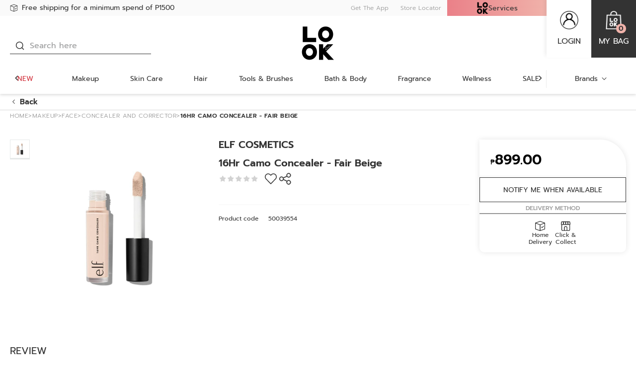

--- FILE ---
content_type: text/html; charset=utf-8
request_url: https://www.lookatme.com.ph/16hr-camo-concealer-fair-beige/p/BP_50039554
body_size: 51077
content:
<!DOCTYPE html><html lang="en" dir="ltr"><head>
    <meta charset="utf-8">
    <base href="/">
    <title>ELF COSMETICS 16Hr Camo Concealer - Fair Beige | 0.05, Face | LOOK At Me</title>
    
    <meta name="occ-backend-base-url" content="https://api.lookatme.com.ph">
    <meta name="viewport" content="width=device-width, initial-scale=1, minimum-scale=1, maximum-scale=1, user-scalable=no">
    <link rel="icon" type="image/x-icon" href="favicon.ico">
    <link rel="preload" as="script" href="https://www.lookatme.com.ph/resources/0a1df303f9c14d0f81cd2634eae73b2bc490013200e16"/><link rel="preload" href="assets/font/Taviraj-Black.woff2" as="font" type="font/woff2" crossorigin="anonymous">
    <link rel="preload" href="assets/font/Taviraj-Bold.woff2" as="font" type="font/woff2" crossorigin="anonymous">
    <link rel="preload" href="assets/font/Taviraj-Light.woff2" as="font" type="font/woff2" crossorigin="anonymous">
    <link rel="preload" href="assets/font/Taviraj-Italic.woff2" as="font" type="font/woff2" crossorigin="anonymous">
    <link rel="preload" href="assets/font/Taviraj-Medium.woff2" as="font" type="font/woff2" crossorigin="anonymous">
    <link rel="preload" href="assets/font/Taviraj-Regular.woff2" as="font" type="font/woff2" crossorigin="anonymous">
    <style id="preload-style">
      .swiper-wrapper {
        display: flex;
        align-items: center;
      }
      .swiper-wrapper .swiper-slide {
        flex-shrink: 0;
        width: 100%;
      }
      e2-media:not(.is-initialized) img[loading='lazy'] {
        display: none;
      }
    </style>
    <link rel="manifest" href="manifest.webmanifest">
    <meta name="theme-color" content="#333333">
    <meta name="apple-mobile-web-app-capable" content="yes">
    <meta name="apple-mobile-web-app-status-bar-style" content="default">
    <meta property="al:ios:app_store_id" content="">
    <meta property="al:ios:app_name" content="">
    <meta property="apple-itunes-app-temp" content="">
    <meta property="al:android:package" content="">
    <meta property="al:android:app_name" content="">
    <meta property="google-play-app" content="">
    <meta property="al:ios:url" content="">
    <meta property="al:android:url" content="">
  <link rel="stylesheet" href="styles.e39d224ddbc785da.css"><link id="client-theme" rel="stylesheet" href="e2-product-details-page.css?version=2026012306"><link as="image" href="https://api.lookatme.com.ph/medias/Untitled-design-20-.png?context=[base64]" rel="preload" fetchpriority="high"><style ng-app-id="ng">
      swiper {
        display: block;
      }
    </style><link as="image" href="https://medias.lookatme.com.ph/publishing/LOOKPH-50039554-front-zoom.jpg?version=1728394802" rel="preload" fetchpriority="high"><meta name="description" content="ELF 16HR CAMO CONCEA"><meta name="keywords" content="16Hr Camo Concealer - Fair Beige,ELF COSMETICS"><meta name="robots" content="INDEX, FOLLOW"><link rel="canonical" href="https://www.lookatme.com.ph/16hr-camo-concealer-fair-beige/p/BP_50039554"><meta property="og:image" content="https://medias.lookatme.com.ph/publishing/LOOKPH-50039554-front-thumbnail.jpg?version=1728394802"><meta property="og:image:height" content="600"><meta property="og:image:width" content="600"><meta property="og:title" content="ELF COSMETICS 16Hr Camo Concealer - Fair Beige | 0.05, Face | LOOK At Me"><meta property="og:description" content="ELF 16HR CAMO CONCEA"><meta property="og:url" content="https://www.lookatme.com.ph/16hr-camo-concealer-fair-beige/p/BP_50039554"><meta property="og:type" content="product"><meta property="og:sitename" content="LOOK At Me"><link rel="alternate" href="https://www.lookatme.com.ph/16hr-camo-concealer-fair-beige/p/BP_50039554" hreflang="en-LK"><script type="text/javascript" src="https://www.lookatme.com.ph/resources/0a1df303f9c14d0f81cd2634eae73b2bc490013200e16"  ></script><script type="application/ld+json" class="structured-data">[{"@context":"https://schema.org","@type":"BreadcrumbList","itemListElement":[{"@type":"ListItem","position":1,"item":{"@id":"https://www.lookatme.com.ph/undefined/","name":"Home"}},{"@type":"ListItem","position":2,"item":{"@id":"https://www.lookatme.com.ph/undefined/makeup/lc/010000","name":"Makeup"}},{"@type":"ListItem","position":3,"item":{"@id":"https://www.lookatme.com.ph/undefined/makeup/face/c/010100","name":"Face"}},{"@type":"ListItem","position":4,"item":{"@id":"https://www.lookatme.com.ph/undefined/makeup/concealer-and-corrector/c/010109","name":"Concealer%20and%20Corrector"}},{"@type":"ListItem","position":5,"item":{"name":"16Hr%20Camo%20Concealer%20-%20Fair%20Beige"}}]},{"@context":"https://schema.org","@type":"Product","name":"16Hr Camo Concealer - Fair Beige","description":"ELF 16HR CAMO CONCEA","image":["https://medias.lookatme.com.ph/publishing/LOOKPH-50039554-front-zoom.jpg?version=1728394802","https://medias.lookatme.com.ph/publishing/LOOKPH-50039554-side-zoom.jpg?version=1728394801"],"sku":"50039554","brand":{"@type":"Brand","name":"ELF COSMETICS"},"aggregateRating":{"@type":"AggregateRating","ratingValue":0,"reviewCount":0},"offers":{"@type":"AggregateOffer","price":899,"lowPrice":899,"highPrice":899,"priceCurrency":"PHP"}},{"@context":"https://schema.org","@type":"SaleEvent","url":"https://www.lookatme.com.ph/16hr-camo-concealer-fair-beige/p/BP_50039554","image":"https://www.lookatme.com.ph/assets/img/product_coming_soon_lg.jpg","name":"NEWLOOK","description":"NEWLOOK","startDate":"2025-01-01T16:00:00.000Z","endDate":"2026-12-31T15:59:00.000Z","eventAttendanceMode":"OnlineEventAttendanceMode","eventStatus":"EventScheduled","location":{"@type":"VirtualLocation","url":"https://www.lookatme.com.ph/16hr-camo-concealer-fair-beige/p/BP_50039554"}},{"@context":"https://schema.org","@type":"SaleEvent","url":"https://www.lookatme.com.ph/16hr-camo-concealer-fair-beige/p/BP_50039554","image":"https://www.lookatme.com.ph/assets/img/product_coming_soon_lg.jpg","name":"TMP BIRTHDAY TREAT ELITE (15% OFF)","description":"REG ACCT TMP BIRTHDAY TREAT Elite (15% Off)","startDate":"2025-06-04T16:00:00.000Z","endDate":"2030-12-31T15:59:00.000Z","eventAttendanceMode":"OnlineEventAttendanceMode","eventStatus":"EventScheduled","location":{"@type":"VirtualLocation","url":"https://www.lookatme.com.ph/16hr-camo-concealer-fair-beige/p/BP_50039554"}},{"@context":"https://schema.org","@type":"SaleEvent","url":"https://www.lookatme.com.ph/16hr-camo-concealer-fair-beige/p/BP_50039554","image":"https://www.lookatme.com.ph/assets/img/product_coming_soon_lg.jpg","name":"TMP BIRTHDAY TREAT BASE (15% OFF)","description":"REG ACCT TMP BIRTHDAY TREAT Base (15% Off)","startDate":"2025-06-04T16:00:00.000Z","endDate":"2030-12-31T15:59:00.000Z","eventAttendanceMode":"OnlineEventAttendanceMode","eventStatus":"EventScheduled","location":{"@type":"VirtualLocation","url":"https://www.lookatme.com.ph/16hr-camo-concealer-fair-beige/p/BP_50039554"}},{"@context":"https://schema.org","@type":"SaleEvent","url":"https://www.lookatme.com.ph/16hr-camo-concealer-fair-beige/p/BP_50039554","image":"https://www.lookatme.com.ph/assets/img/product_coming_soon_lg.jpg","name":"TMP BIRTHDAY TREAT ELITE (15% OFF)","description":"DUMMY TMP BIRTHDAY TREAT Elite (15% Off)","startDate":"2025-06-04T16:00:00.000Z","endDate":"2030-12-31T15:59:00.000Z","eventAttendanceMode":"OnlineEventAttendanceMode","eventStatus":"EventScheduled","location":{"@type":"VirtualLocation","url":"https://www.lookatme.com.ph/16hr-camo-concealer-fair-beige/p/BP_50039554"}},{"@context":"https://schema.org","@type":"SaleEvent","url":"https://www.lookatme.com.ph/16hr-camo-concealer-fair-beige/p/BP_50039554","image":"https://www.lookatme.com.ph/assets/img/product_coming_soon_lg.jpg","name":"TMP BIRTHDAY TREAT BASE (15% OFF)","description":"DUMMY TMP BIRTHDAY TREAT Base (15% Off)","startDate":"2025-06-04T16:00:00.000Z","endDate":"2030-12-31T15:59:00.000Z","eventAttendanceMode":"OnlineEventAttendanceMode","eventStatus":"EventScheduled","location":{"@type":"VirtualLocation","url":"https://www.lookatme.com.ph/16hr-camo-concealer-fair-beige/p/BP_50039554"}},{"@context":"https://schema.org","@type":"SaleEvent","url":"https://www.lookatme.com.ph/16hr-camo-concealer-fair-beige/p/BP_50039554","image":"https://www.lookatme.com.ph/assets/img/product_coming_soon_lg.jpg","name":"HELLOBLACK","description":"HELLOBLACK","startDate":"2025-01-01T16:00:00.000Z","endDate":"2026-12-31T15:59:00.000Z","eventAttendanceMode":"OnlineEventAttendanceMode","eventStatus":"EventScheduled","location":{"@type":"VirtualLocation","url":"https://www.lookatme.com.ph/16hr-camo-concealer-fair-beige/p/BP_50039554"}}]</script>
<script>(window.BOOMR_mq=window.BOOMR_mq||[]).push(["addVar",{"rua.upush":"false","rua.cpush":"true","rua.upre":"false","rua.cpre":"false","rua.uprl":"false","rua.cprl":"false","rua.cprf":"false","rua.trans":"SJ-8f02a8e2-2485-4dc1-9765-fa15168ed435","rua.cook":"false","rua.ims":"false","rua.ufprl":"false","rua.cfprl":"true","rua.isuxp":"false","rua.texp":"norulematch","rua.ceh":"false","rua.ueh":"false","rua.ieh.st":"0"}]);</script>
                              <script>!function(a){var e="https://s.go-mpulse.net/boomerang/",t="addEventListener";if("False"=="True")a.BOOMR_config=a.BOOMR_config||{},a.BOOMR_config.PageParams=a.BOOMR_config.PageParams||{},a.BOOMR_config.PageParams.pci=!0,e="https://s2.go-mpulse.net/boomerang/";if(window.BOOMR_API_key="XWSDU-W8QG6-MFFWT-LPASU-64LCP",function(){function n(e){a.BOOMR_onload=e&&e.timeStamp||(new Date).getTime()}if(!a.BOOMR||!a.BOOMR.version&&!a.BOOMR.snippetExecuted){a.BOOMR=a.BOOMR||{},a.BOOMR.snippetExecuted=!0;var i,_,o,r=document.createElement("iframe");if(a[t])a[t]("load",n,!1);else if(a.attachEvent)a.attachEvent("onload",n);r.src="javascript:void(0)",r.title="",r.role="presentation",(r.frameElement||r).style.cssText="width:0;height:0;border:0;display:none;",o=document.getElementsByTagName("script")[0],o.parentNode.insertBefore(r,o);try{_=r.contentWindow.document}catch(O){i=document.domain,r.src="javascript:var d=document.open();d.domain='"+i+"';void(0);",_=r.contentWindow.document}_.open()._l=function(){var a=this.createElement("script");if(i)this.domain=i;a.id="boomr-if-as",a.src=e+"XWSDU-W8QG6-MFFWT-LPASU-64LCP",BOOMR_lstart=(new Date).getTime(),this.body.appendChild(a)},_.write("<bo"+'dy onload="document._l();">'),_.close()}}(),"".length>0)if(a&&"performance"in a&&a.performance&&"function"==typeof a.performance.setResourceTimingBufferSize)a.performance.setResourceTimingBufferSize();!function(){if(BOOMR=a.BOOMR||{},BOOMR.plugins=BOOMR.plugins||{},!BOOMR.plugins.AK){var e="true"=="true"?1:0,t="",n="clnr3bqx2w5nc2ltdfja-f-f9cca3d56-clientnsv4-s.akamaihd.net",i="false"=="true"?2:1,_={"ak.v":"39","ak.cp":"1537531","ak.ai":parseInt("980083",10),"ak.ol":"0","ak.cr":10,"ak.ipv":4,"ak.proto":"h2","ak.rid":"2845fbd5","ak.r":51095,"ak.a2":e,"ak.m":"a","ak.n":"essl","ak.bpcip":"18.219.29.0","ak.cport":44476,"ak.gh":"23.215.214.231","ak.quicv":"","ak.tlsv":"tls1.3","ak.0rtt":"","ak.0rtt.ed":"","ak.csrc":"-","ak.acc":"","ak.t":"1769150802","ak.ak":"hOBiQwZUYzCg5VSAfCLimQ==80sYZOLuxr/4T2R8vI3r/sa/c+gwGx7jmLu06KQaZ/slWBoghOUqbhrJGP490EOj8XJYgKSHtGOszLGn2y41eDTizZHn1K7Gkp6Ag65v7q9dkjyV9q3lcX4ooOfx7BWORa+7PSLQ1gHngbhFTJhgX2zCpoQWURd/TTd8AilYVWhkv9z1sOCOW0zafYskZXK2S/7uPgt/u120055gzqudb+cNScnt2h4K4Q8UM8E/8Ki7Nx5hhvM/CFrYUwty7o/GWsbeWWnJK3pIVoZtQeiaKKfgGzzQTzQqcDeu5+hlt0+8WSxilO6sAFpGln72OV9YgEPOpvGc+JDiQCaEX2uyis05sfic30ioLb65igfjV1zfRenI3u8W2iJ8HkDIjAQattEmm7zExyJciT6NVtEoR4zX5L99TWxJ6jHSgUgStjA=","ak.pv":"4","ak.dpoabenc":"","ak.tf":i};if(""!==t)_["ak.ruds"]=t;var o={i:!1,av:function(e){var t="http.initiator";if(e&&(!e[t]||"spa_hard"===e[t]))_["ak.feo"]=void 0!==a.aFeoApplied?1:0,BOOMR.addVar(_)},rv:function(){var a=["ak.bpcip","ak.cport","ak.cr","ak.csrc","ak.gh","ak.ipv","ak.m","ak.n","ak.ol","ak.proto","ak.quicv","ak.tlsv","ak.0rtt","ak.0rtt.ed","ak.r","ak.acc","ak.t","ak.tf"];BOOMR.removeVar(a)}};BOOMR.plugins.AK={akVars:_,akDNSPreFetchDomain:n,init:function(){if(!o.i){var a=BOOMR.subscribe;a("before_beacon",o.av,null,null),a("onbeacon",o.rv,null,null),o.i=!0}return this},is_complete:function(){return!0}}}}()}(window);</script></head>
  <body>
    <app-root ng-version="19.2.2" class="ssr cxFeat_a11yImproveContrast cxFeat_cmsBottomHeaderSlotUsingFlexStyles cxFeat_a11yVisibleFocusOverflows cxFeat_a11yMobileVisibleFocus cxFeat_a11yOrganizationsBanner" ng-server-context="ssr"><cx-storefront tabindex="-1" class="e2ProductDetailsPageTemplate stop-navigating"><cx-skip-link><div tabindex="-1" class=""><!----></div><!----></cx-skip-link><header id="cx-header" cxskiplink="cx-header" class="" tabindex="-1"><cx-page-layout section="header" class="header"><cx-page-slot position="Web3Promotion" class="Web3Promotion has-components ng-star-inserted"><look-delivery-message-icon-link-list class="ng-star-inserted"><div class="delivery-message-block"><div class="delivery-message"><div class="items"><div class="item active ng-star-inserted"><look-delivery-message-icon-link class="ng-star-inserted"><a href="/delivery_faq" class="ng-star-inserted"><look-svg-loader><svg xmlns="http://www.w3.org/2000/svg" width="24" height="24" viewBox="0 0 24 24" fill="none"> <path d="M1.445 4.847a.712.712 0 0 0-.312.234l-.011.013a.658.658 0 0 0-.07.127c-.005.01-.006.021-.01.031-.006.015-.01.03-.014.045a.64.64 0 0 0-.025.16c0 .006-.003.01-.003.016v13.213c0 .283.184.535.461.633l10.295 3.64c.006.002.012 0 .018.002a.678.678 0 0 0 .452 0c.005-.002.012 0 .018-.003L22.54 19.32a.678.678 0 0 0 .461-.633V5.473l-.002-.015a.634.634 0 0 0-.026-.16c-.005-.016-.008-.03-.014-.046-.003-.01-.005-.02-.01-.03a.651.651 0 0 0-.07-.127l-.013-.015a.674.674 0 0 0-.114-.118l-.034-.026a.714.714 0 0 0-.162-.089l-.006-.004-10.295-3.798a.732.732 0 0 0-.508 0L1.451 4.843l-.006.004zM2.41 6.47l8.886 3.413v11.473L2.41 18.216V6.47zm10.295 14.886V9.885L21.59 6.47v11.746l-8.885 3.141zM12 2.397l8.37 3.088L12 8.702 3.63 5.485 12 2.398z" fill="#333"></path> <path d="m18.95 11.91-2.548 2.758-1.164-.829a.728.728 0 0 0-.987.138.653.653 0 0 0 .145.944l1.684 1.199c.294.21.707.168.95-.094l2.976-3.223a.654.654 0 0 0-.063-.95.727.727 0 0 0-.993.057z" fill="#333"></path> </svg></look-svg-loader><span class="message">Free shipping for a minimum spend of P1500 </span></a><!----><!----></look-delivery-message-icon-link><!----></div><!----><div class="item ng-star-inserted"><look-delivery-message-icon-link class="ng-star-inserted"><a href="/look_list_perks" class="ng-star-inserted"><look-svg-loader><svg xmlns="http://www.w3.org/2000/svg" width="24" height="24" viewBox="0 0 24 24" fill="none"> <path fill-rule="evenodd" clip-rule="evenodd" d="M16.153 2h4.773c.347 0 .672.135.918.362.245.225.398.527.447.845v.001l.689 4.489c.035.207.023.42-.037.623a1.34 1.34 0 0 1-.328.56l-.008.008-.009.008a3.809 3.809 0 0 1-2.642 1.079c-.927 0-1.682-.336-2.19-.652A4.697 4.697 0 0 1 17 8.729a2.728 2.728 0 0 1-.048-.05l-.016-.015-.005-.006-.002-.002-.001-.001s-.001-.001.586-.54l-.587.539-.182-.199L16.153 2zm2.128 5.735c.085.07.195.151.327.234.346.215.811.411 1.35.411.51 0 1.014-.185 1.43-.54l-.65-4.245H17.9l.38 4.14zM8.847 2H4.073c-.346 0-.671.135-.918.362a1.45 1.45 0 0 0-.447.845v.001L2.02 7.697c-.036.207-.024.42.036.623.062.207.172.4.328.56l.009.008.008.008c.72.69 1.658 1.08 2.642 1.079.927 0 1.683-.336 2.191-.652a4.687 4.687 0 0 0 .765-.594l.048-.05.015-.015.006-.006.002-.002v-.001s.002-.001-.586-.54l.588.539.182-.199L8.847 2zM6.718 7.735a3.137 3.137 0 0 1-.327.234c-.346.215-.81.411-1.349.411-.51 0-1.015-.185-1.43-.54l.65-4.245h2.836l-.38 4.14z" fill="#333"></path> <path fill-rule="evenodd" clip-rule="evenodd" d="M11.834 2h5.92l.587 6.393-.239.26-.587-.539.587.54-.002.002-.002.002-.005.006-.016.016a2.704 2.704 0 0 1-.214.202c-.14.122-.342.282-.599.441-.508.316-1.264.652-2.191.652-.927 0-1.684-.336-2.192-.652a4.696 4.696 0 0 1-.764-.594 2.762 2.762 0 0 1-.049-.05l-.015-.015-.005-.006-.003-.002v-.001s-.001-.001.586-.54l-.587.539-.21-.23V2zm1.595 5.76c.079.064.178.136.295.209.346.215.811.411 1.349.411.538 0 1.002-.196 1.349-.411.1-.063.188-.126.262-.182l-.385-4.192h-2.87v4.166z" fill="#333"></path> <path fill-rule="evenodd" clip-rule="evenodd" d="M7.507 2h5.92v6.425l-.21.229-.587-.54.587.54-.002.002-.002.002-.005.006-.016.016a2.762 2.762 0 0 1-.214.202c-.14.122-.342.282-.599.441-.508.316-1.264.652-2.191.652-.928 0-1.684-.336-2.192-.652a4.686 4.686 0 0 1-.764-.594 2.645 2.645 0 0 1-.049-.05l-.015-.015-.006-.006-.002-.002v-.001s-.001-.001.586-.54l-.587.539-.24-.26L7.507 2zm1.07 5.787c.073.056.16.119.262.182.346.215.81.411 1.349.411.538 0 1.002-.196 1.349-.411a3.15 3.15 0 0 0 .295-.208V3.595h-2.87l-.385 4.192z" fill="#333"></path> <path fill-rule="evenodd" clip-rule="evenodd" d="M3.048 19.811V9.178h1.595V19.81c0 .373.137.72.362.964.223.243.51.365.794.365h13.675c.283 0 .57-.122.793-.365.226-.245.363-.59.363-.964V9.178h1.595V19.81c0 .755-.275 1.49-.783 2.043-.51.555-1.216.881-1.968.881H5.799a2.673 2.673 0 0 1-1.968-.88 3.023 3.023 0 0 1-.783-2.044z" fill="#333"></path> <path fill-rule="evenodd" clip-rule="evenodd" d="M9.527 13.516a2.674 2.674 0 0 1 1.97-.881h1.953c.752 0 1.459.326 1.968.88.508.553.783 1.29.783 2.044v6.38h-1.596v-6.38c0-.373-.136-.72-.362-.964a1.08 1.08 0 0 0-.793-.365h-1.954a1.08 1.08 0 0 0-.794.365 1.43 1.43 0 0 0-.362.964v6.38H8.745v-6.38c0-.755.275-1.49.782-2.043z" fill="#333"></path> </svg></look-svg-loader><span class="message">Join LOOK List to get more exclusive member perks!</span></a><!----><!----></look-delivery-message-icon-link><!----></div><!----><div class="item ng-star-inserted"><look-delivery-message-icon-link class="ng-star-inserted"><a href="/delivery_faq" class="ng-star-inserted"><look-svg-loader><svg xmlns="http://www.w3.org/2000/svg" width="24" height="24" viewBox="0 0 24 24" fill="none"> <path fill-rule="evenodd" clip-rule="evenodd" d="M16.153 2h4.773c.347 0 .672.135.918.362.245.225.398.527.447.845v.001l.689 4.489c.035.207.023.42-.037.623a1.34 1.34 0 0 1-.328.56l-.008.008-.009.008a3.809 3.809 0 0 1-2.642 1.079c-.927 0-1.682-.336-2.19-.652A4.697 4.697 0 0 1 17 8.729a2.728 2.728 0 0 1-.048-.05l-.016-.015-.005-.006-.002-.002-.001-.001s-.001-.001.586-.54l-.587.539-.182-.199L16.153 2zm2.128 5.735c.085.07.195.151.327.234.346.215.811.411 1.35.411.51 0 1.014-.185 1.43-.54l-.65-4.245H17.9l.38 4.14zM8.847 2H4.073c-.346 0-.671.135-.918.362a1.45 1.45 0 0 0-.447.845v.001L2.02 7.697c-.036.207-.024.42.036.623.062.207.172.4.328.56l.009.008.008.008c.72.69 1.658 1.08 2.642 1.079.927 0 1.683-.336 2.191-.652a4.687 4.687 0 0 0 .765-.594l.048-.05.015-.015.006-.006.002-.002v-.001s.002-.001-.586-.54l.588.539.182-.199L8.847 2zM6.718 7.735a3.137 3.137 0 0 1-.327.234c-.346.215-.81.411-1.349.411-.51 0-1.015-.185-1.43-.54l.65-4.245h2.836l-.38 4.14z" fill="#333"></path> <path fill-rule="evenodd" clip-rule="evenodd" d="M11.834 2h5.92l.587 6.393-.239.26-.587-.539.587.54-.002.002-.002.002-.005.006-.016.016a2.704 2.704 0 0 1-.214.202c-.14.122-.342.282-.599.441-.508.316-1.264.652-2.191.652-.927 0-1.684-.336-2.192-.652a4.696 4.696 0 0 1-.764-.594 2.762 2.762 0 0 1-.049-.05l-.015-.015-.005-.006-.003-.002v-.001s-.001-.001.586-.54l-.587.539-.21-.23V2zm1.595 5.76c.079.064.178.136.295.209.346.215.811.411 1.349.411.538 0 1.002-.196 1.349-.411.1-.063.188-.126.262-.182l-.385-4.192h-2.87v4.166z" fill="#333"></path> <path fill-rule="evenodd" clip-rule="evenodd" d="M7.507 2h5.92v6.425l-.21.229-.587-.54.587.54-.002.002-.002.002-.005.006-.016.016a2.762 2.762 0 0 1-.214.202c-.14.122-.342.282-.599.441-.508.316-1.264.652-2.191.652-.928 0-1.684-.336-2.192-.652a4.686 4.686 0 0 1-.764-.594 2.645 2.645 0 0 1-.049-.05l-.015-.015-.006-.006-.002-.002v-.001s-.001-.001.586-.54l-.587.539-.24-.26L7.507 2zm1.07 5.787c.073.056.16.119.262.182.346.215.81.411 1.349.411.538 0 1.002-.196 1.349-.411a3.15 3.15 0 0 0 .295-.208V3.595h-2.87l-.385 4.192z" fill="#333"></path> <path fill-rule="evenodd" clip-rule="evenodd" d="M3.048 19.811V9.178h1.595V19.81c0 .373.137.72.362.964.223.243.51.365.794.365h13.675c.283 0 .57-.122.793-.365.226-.245.363-.59.363-.964V9.178h1.595V19.81c0 .755-.275 1.49-.783 2.043-.51.555-1.216.881-1.968.881H5.799a2.673 2.673 0 0 1-1.968-.88 3.023 3.023 0 0 1-.783-2.044z" fill="#333"></path> <path fill-rule="evenodd" clip-rule="evenodd" d="M9.527 13.516a2.674 2.674 0 0 1 1.97-.881h1.953c.752 0 1.459.326 1.968.88.508.553.783 1.29.783 2.044v6.38h-1.596v-6.38c0-.373-.136-.72-.362-.964a1.08 1.08 0 0 0-.793-.365h-1.954a1.08 1.08 0 0 0-.794.365 1.43 1.43 0 0 0-.362.964v6.38H8.745v-6.38c0-.755.275-1.49.782-2.043z" fill="#333"></path> </svg></look-svg-loader><span class="message">CLICK &amp; COLLECT - PICK UP IN STORE</span></a><!----><!----></look-delivery-message-icon-link><!----></div><!----><div class="item ng-star-inserted"><look-delivery-message-icon-link class="ng-star-inserted"><a href="/delivery_faq" class="ng-star-inserted"><look-svg-loader><svg xmlns="http://www.w3.org/2000/svg" width="24" height="24" viewBox="0 0 24 24" fill="none"> <path d="M1.445 4.847a.712.712 0 0 0-.312.234l-.011.013a.658.658 0 0 0-.07.127c-.005.01-.006.021-.01.031-.006.015-.01.03-.014.045a.64.64 0 0 0-.025.16c0 .006-.003.01-.003.016v13.213c0 .283.184.535.461.633l10.295 3.64c.006.002.012 0 .018.002a.678.678 0 0 0 .452 0c.005-.002.012 0 .018-.003L22.54 19.32a.678.678 0 0 0 .461-.633V5.473l-.002-.015a.634.634 0 0 0-.026-.16c-.005-.016-.008-.03-.014-.046-.003-.01-.005-.02-.01-.03a.651.651 0 0 0-.07-.127l-.013-.015a.674.674 0 0 0-.114-.118l-.034-.026a.714.714 0 0 0-.162-.089l-.006-.004-10.295-3.798a.732.732 0 0 0-.508 0L1.451 4.843l-.006.004zM2.41 6.47l8.886 3.413v11.473L2.41 18.216V6.47zm10.295 14.886V9.885L21.59 6.47v11.746l-8.885 3.141zM12 2.397l8.37 3.088L12 8.702 3.63 5.485 12 2.398z" fill="#333"></path> <path d="m18.95 11.91-2.548 2.758-1.164-.829a.728.728 0 0 0-.987.138.653.653 0 0 0 .145.944l1.684 1.199c.294.21.707.168.95-.094l2.976-3.223a.654.654 0 0 0-.063-.95.727.727 0 0 0-.993.057z" fill="#333"></path> </svg></look-svg-loader><span class="message">CALL TO DELIVER 0917-803-9475 / 0917-859-4068</span></a><!----><!----></look-delivery-message-icon-link><!----></div><!----><!----><!----><!----></div></div></div></look-delivery-message-icon-link-list><!----><!----><!----><!----><!----><!----><!----></cx-page-slot><cx-page-slot position="DownloadApp" class="DownloadApp has-components ng-star-inserted"><e2-link class="ng-star-inserted"><cx-generic-link class="ng-star-inserted"><a href="https://qrco.de/bbp9lV" tabindex="0" class="ng-star-inserted"> Get The App
<!----></a><!----><!----><!----><!----></cx-generic-link><!----></e2-link><!----><!----><!----><!----><e2-paragraph class="ng-star-inserted"><div class="ng-star-inserted">DOWNLOAD NOW</div><!----><!----><!----><!----><!----></e2-paragraph><!----><!----><!----><!----><look-banner class="ng-star-inserted"><a data-banner="Web3downloadappbanner" href="/" class="ng-star-inserted"><!----><!----><e2-media class="is-loading ng-star-inserted"><!----><img width="100" height="100" alt="DOWNLOAD APP.png" loading="lazy" fetchpriority="auto" ng-img="true" src="https://api.lookatme.com.ph/medias/DOWNLOAD-APP-LOOK.png?context=[base64]" class="ng-star-inserted"><!----><!----><!----><!----><!----><e2-loading class="ng-star-inserted"><!----><!----><!----><!----><div class="loading-main ng-star-inserted"><span></span></div><!----><!----><!----></e2-loading><!----></e2-media><!----><!----><!----><!----></a><!----><!----><!----><!----><!----><!----><!----><!----></look-banner><!----><!----><!----><!----><e2-icon-link-list class="ng-star-inserted"><div class="title ng-star-inserted"><!---->  <!----><!----><!----></div><!----><ul class="ng-star-inserted"><li class="ng-star-inserted"><e2-icon-link class="ng-star-inserted"><!----><cx-generic-link class="ng-star-inserted"><a href="https://play.google.com/store/apps/details?id=com.app.lookphilippines" tabindex="0" class="ng-star-inserted"><e2-media class="is-loading ng-star-inserted"><!----><img width="100" height="100" alt="google-play" loading="lazy" fetchpriority="auto" ng-img="true" src="https://api.lookatme.com.ph/medias/google-play.png?context=bWFzdGVyfGltYWdlc3wyMDk2fGltYWdlL3BuZ3xhREEzTDJnMk5TOHhNamt4TVRFMU5EZzFOVGsyTmk5bmIyOW5iR1ZmY0d4aGVTNXdibWN8OTY0YjkxNmM2M2I2NzIwOGQwZDUxNjE3YWY3MjhlMDczZDUwZGMxNTRiY2U1ZDI0Mjk1ZTA4NWUzYzU2YzkyYg" class="ng-star-inserted"><!----><!----><!----><!----><!----><e2-loading class="ng-star-inserted"><!----><!----><!----><!----><div class="loading-main ng-star-inserted"><span></span></div><!----><!----><!----></e2-loading><!----></e2-media><!----></a><!----><!----><!----><!----></cx-generic-link><!----><!----><!----><!----><!----><!----></e2-icon-link><!----><!----></li><!----><li class="ng-star-inserted"><e2-icon-link class="ng-star-inserted"><!----><cx-generic-link class="ng-star-inserted"><a href="https://apps.apple.com/ky/app/look-philippines/id1552856139" tabindex="0" class="ng-star-inserted"><e2-media class="is-loading ng-star-inserted"><!----><img width="100" height="100" alt="app-store" loading="lazy" fetchpriority="auto" ng-img="true" src="https://api.lookatme.com.ph/medias/app-store.png?context=bWFzdGVyfGltYWdlc3wxNjY2fGltYWdlL3BuZ3xhRFZrTDJnMk5TOHhNamt4TVRFMU5EZ3lNekU1T0M5aGNIQmZjM1J2Y21VdWNHNW58NWQ0MGJkM2EzZWY1NTBlODIzOTI1YmIxNzg1YWRlMTdkM2U2NWM4YTUxM2Q1M2ViMjM0MDY1OTZkODc0YjMyNg" class="ng-star-inserted"><!----><!----><!----><!----><!----><e2-loading class="ng-star-inserted"><!----><!----><!----><!----><div class="loading-main ng-star-inserted"><span></span></div><!----><!----><!----></e2-loading><!----></e2-media><!----></a><!----><!----><!----><!----></cx-generic-link><!----><!----><!----><!----><!----><!----></e2-icon-link><!----><!----></li><!----><li class="ng-star-inserted"><e2-icon-link class="ng-star-inserted"><!----><cx-generic-link class="ng-star-inserted"><a href="https://qrco.de/bbp9lV" tabindex="0" class="ng-star-inserted"><e2-media class="is-initialized is-missing ng-star-inserted"><!----><!----><!----><div class="imgError ng-star-inserted"></div><!----><!----></e2-media><!----></a><!----><!----><!----><!----></cx-generic-link><!----><!----><!----><!----><!----><!----></e2-icon-link><!----><!----></li><!----><!----></ul><!----></e2-icon-link-list><!----><!----><!----><!----><!----><!----><!----></cx-page-slot><cx-page-slot position="Web3StoreService" class="Web3StoreService has-components ng-star-inserted"><e2-link class="ng-star-inserted"><cx-generic-link class="ng-star-inserted"><a tabindex="0" href="/store-finder" class="ng-star-inserted"> Store Locator
<!----></a><!----><!----><!----></cx-generic-link><!----></e2-link><!----><!----><!----><!----><!----><!----><!----></cx-page-slot><cx-page-slot position="Web3SiteLanguage" class="Web3SiteLanguage has-components ng-star-inserted"><look-header-site-language class="ng-star-inserted"><!----><!----><!----></look-header-site-language><!----><!----><!----><!----><!----><!----><!----></cx-page-slot><cx-page-slot position="WatsonsServices" class="WatsonsServices has-components ng-star-inserted"><look-header-watsons-services class="ng-star-inserted"><div><div class="watsons-services"><img src="assets/img/LOOK_LOGO.png" class="logo"><div class="text">Services</div><i class="icon-arrow-up arrow-down"></i></div><!----><!----></div></look-header-watsons-services><!----><!----><!----><!----><!----><!----><!----></cx-page-slot><cx-page-slot position="Web3SiteLogin" class="Web3SiteLogin has-components ng-star-inserted"><look-site-login class="ng-star-inserted"><div class="block account ng-star-inserted"><div class="icon"><img src="assets/img/LOOK_Login_icon.png" class="img"></div><div class="text"> LOGIN </div><div class="account-popup"><div class="account-login ng-star-inserted"><!----><div class="buttons ng-star-inserted"><div class="button secondary ng-star-inserted" tabindex="0"><!----> Login/Sign Up </div><!----><!----><!----><!----><!----><!----><!----><!----><!----><!----><!----><!----><!----><!----><!----><!----></div><!----><!----><!----><!----><!----><!----><!----><!----><!----><div class="menu-wrapper ng-star-inserted"><!----><!----><!----><div class="menu-list ng-star-inserted"><a href="/my-account" class="ng-star-inserted"><look-svg-loader class="ng-star-inserted"><svg xmlns="http://www.w3.org/2000/svg" width="20" height="20" viewBox="0 0 20 20" fill="none"><g clip-path="url(#jd5pil86ra)"> <path fill-rule="evenodd" clip-rule="evenodd" d="M3.59 14.08c.444-.444 1.25-.864 2.523-1.5 1.164-.582 1.893-.969 2.168-1.228l.35-.332-.303-.373C7.272 9.35 6.666 7.898 6.666 6.663c0-.917 0-1.958.464-2.878.584-1.158 1.72-1.746 3.375-1.746s2.79.588 3.375 1.746c.463.92.463 1.96.463 2.878 0 1.233-.605 2.685-1.662 3.984l-.303.373.35.332c.272.256.97.63 2.166 1.226 1.236.618 2.079 1.057 2.525 1.502.986.985 1.044 2.773 1.047 2.973a.899.899 0 0 1-.894.909H3.437a.902.902 0 0 1-.637-.265.907.907 0 0 1-.258-.642c.004-.2.062-1.99 1.048-2.975zm-1.534 4.345A1.95 1.95 0 0 0 3.433 19h14.135c.514 0 1.016-.21 1.377-.577.36-.366.563-.872.555-1.385-.009-.558-.131-2.474-1.35-3.693-.559-.558-1.43-1.013-2.8-1.698-.275-.137-.917-.457-1.382-.716l-.139-.077.09-.13c.941-1.344 1.46-2.785 1.46-4.061 0-.931 0-2.206-.576-3.346C13.785 1.3 11.671 1 10.501 1 7.91 1 6.732 2.26 6.198 3.317c-.574 1.14-.574 2.415-.574 3.346 0 1.278.517 2.72 1.457 4.061l.09.13-.139.077c-.45.25-1.06.556-1.353.702l-.034.017c-1.367.684-2.238 1.14-2.794 1.695-1.217 1.217-1.341 3.135-1.35 3.694a1.954 1.954 0 0 0 .555 1.386z" fill="#333"></path> </g> <defs> <clipPath id="jd5pil86ra"> <path fill="#fff" transform="translate(.5)" d="M0 0h20v20H0z"></path> </clipPath> </defs></svg></look-svg-loader><!----><!----><div class="ng-star-inserted">My Account</div><!----><!----></a><!----><!----><!----><!----><!----><!----><a href="/my-account/shoppingList" class="ng-star-inserted"><look-svg-loader class="ng-star-inserted"><svg xmlns="http://www.w3.org/2000/svg" width="20" height="20" viewBox="0 0 20 20" fill="none"><g clip-path="url(#p97j61n7ca)"> <path d="m10 4.92-.762-.783C7.45 2.299 4.171 2.933 2.988 5.244c-.556 1.087-.682 2.656.333 4.66.978 1.928 3.011 4.238 6.68 6.754 3.667-2.517 5.7-4.826 6.678-6.755 1.015-2.004.89-3.572.334-4.66-1.184-2.31-4.463-2.946-6.251-1.107L10 4.92zm0 13.018C-6.292 7.172 4.984-1.23 9.813 3.214c.064.059.127.12.187.182.06-.062.123-.123.187-.18C15.015-1.232 26.292 7.17 10 17.938z" fill="#000"></path> </g> <defs> <clipPath id="p97j61n7ca"> <path fill="#fff" transform="translate(.5)" d="M0 0h20v20H0z"></path> </clipPath> </defs></svg></look-svg-loader><!----><!----><div class="ng-star-inserted">Wish List</div><!----><!----></a><!----><!----><!----><!----><!----><!----><a href="/my-account/orders" class="ng-star-inserted"><look-svg-loader class="ng-star-inserted"><svg xmlns="http://www.w3.org/2000/svg" width="20" height="20" viewBox="0 0 20 20" fill="none"><g clip-path="url(#a79r0g4cea)"> <path fill-rule="evenodd" clip-rule="evenodd" d="M18.455 13.82h-.684c-.23-.831-1-1.445-1.913-1.445-.912 0-1.682.614-1.913 1.446h-.562V7.473h2.305l2.767 3.128v3.22zm-2.598 1.446a.931.931 0 0 1-.934-.926c0-.51.419-.926.934-.926.516 0 .935.415.935.926 0 .51-.419.926-.935.926zM6.943 13.82c-.23-.832-1-1.445-1.912-1.445-.913 0-1.683.613-1.913 1.445h-.57V4.039h9.781v9.782H6.943zM5.03 15.266a.931.931 0 0 1-.934-.926c0-.51.419-.926.934-.926.516 0 .935.415.935.926 0 .51-.42.926-.935.926zM16.316 6.61a.527.527 0 0 0-.394-.177h-2.543V3.519A.522.522 0 0 0 12.855 3H2.025a.522.522 0 0 0-.525.52v10.82c0 .287.235.52.524.52H3.12c.23.831 1 1.444 1.913 1.444.912 0 1.682-.613 1.913-1.445h6.997c.23.832 1 1.445 1.912 1.445.913 0 1.683-.613 1.913-1.445h1.209c.29 0 .524-.232.524-.52v-3.933a.517.517 0 0 0-.13-.342L16.316 6.61z" fill="#333"></path> </g> <defs> <clipPath id="a79r0g4cea"> <path fill="#fff" transform="translate(.5)" d="M0 0h20v20H0z"></path> </clipPath> </defs></svg></look-svg-loader><!----><!----><div class="ng-star-inserted">Order History</div><!----><!----></a><!----><!----><!----><!----><!----><!----><a href="/promo-elite" class="ng-star-inserted"><look-svg-loader class="ng-star-inserted"><svg xmlns="http://www.w3.org/2000/svg" width="20" height="20" viewBox="0 0 20 20" fill="none"><path fill-rule="evenodd" clip-rule="evenodd" d="M2.875 4h14.25C18.159 4 19 4.864 19 5.926V14.4c0 1.062-.84 1.926-1.875 1.926H2.875C1.841 16.326 1 15.462 1 14.4V5.926C1 4.864 1.84 4 2.875 4zM17.13 15.556c.62 0 1.125-.518 1.125-1.156V5.926c0-.637-.505-1.155-1.125-1.155H2.88c-.62 0-1.125.518-1.125 1.155V14.4c0 .637.505 1.156 1.125 1.156h14.25z" fill="#333"></path> <path fill-rule="evenodd" clip-rule="evenodd" d="M7.523 7.039a1.104 1.104 0 0 1 1.205-.423c1.735.53 2.947 2.2 2.947 4.061a.38.38 0 0 1-.375.386c-1.812 0-3.438-1.245-3.954-3.028a1.143 1.143 0 0 1 .177-.996zm.606.46a.359.359 0 0 0-.059.316c.384 1.326 1.518 2.288 2.836 2.452-.16-1.353-1.096-2.52-2.387-2.914a.34.34 0 0 0-.096-.014.371.371 0 0 0-.294.16z" fill="#333"></path> <path fill-rule="evenodd" clip-rule="evenodd" d="M14.46 6.616c.438-.135.926.04 1.204.423.211.291.276.655.177.996-.516 1.783-2.142 3.027-3.954 3.027a.38.38 0 0 1-.375-.385c0-1.861 1.212-3.531 2.947-4.061zm-2.179 3.65c1.318-.162 2.453-1.125 2.836-2.451a.36.36 0 0 0-.06-.316.369.369 0 0 0-.292-.16.35.35 0 0 0-.096.014c-1.291.395-2.229 1.56-2.388 2.914z" fill="#333"></path> <path d="M11.871 4a.38.38 0 0 0-.375.385v11.556a.38.38 0 0 0 .375.385.38.38 0 0 0 .375-.385V4.385A.38.38 0 0 0 11.871 4z" fill="#333"></path> <path d="M12.136 10.406a.368.368 0 0 0-.53 0l-2.25 2.31a.393.393 0 0 0 0 .545.371.371 0 0 0 .53 0l2.25-2.31a.393.393 0 0 0 0-.545z" fill="#333"></path> <path d="m14.386 12.717-2.25-2.311a.368.368 0 0 0-.53 0 .393.393 0 0 0 0 .544l2.25 2.311a.371.371 0 0 0 .53 0 .393.393 0 0 0 0-.544z" fill="#333"></path> <path d="M18.625 10.293H1.375a.38.38 0 0 0-.375.385.38.38 0 0 0 .375.385h17.25a.38.38 0 0 0 .375-.385.38.38 0 0 0-.375-.385z" fill="#333"></path></svg></look-svg-loader><!----><!----><div class="ng-star-inserted">Member Perks</div><!----><!----></a><!----><!----><!----><!----><!----><!----><!----><!----><!----><!----></div><!----><!----><!----><!----><!----><!----><!----><!----><!----></div><!----><!----><!----><!----><!----></div><!----></div></div><div class="block bag ng-star-inserted" tabindex="0"><div class="icon"><img src="assets/img/LOOK_ShoppingBag.png" class="img"><div class="count">0</div></div><div class="text">MY Bag</div></div><!----><!----><!----><div class="account-popup-mobile ng-star-inserted"><button class="close-btn text"><i class="icon-close"></i></button><div class="title"> MY ACCOUNT </div><div class="avatar ng-star-inserted"><look-svg-loader icon="icon_account"><svg xmlns="http://www.w3.org/2000/svg" width="24" height="24" viewBox="0 0 24 24" fill="none"> <path fill-rule="evenodd" clip-rule="evenodd" d="m16.16 9.168-.161-.134c-.712-.603-1.267-1.246-1.312-1.983l-.084.146-.096.15-.075.11-.088.125-.101.135-.075.095-.082.1-.087.103-.094.106-.1.108-.106.11a7.239 7.239 0 0 1-.055.055l-.116.112-.122.113a6.211 6.211 0 0 1-4.242 1.624h-.126c-2.472.036-4.015 1.116-4.628 3.24a7.613 7.613 0 0 0 15.195-.246l-.01-.096-.013-.105a3.434 3.434 0 0 0-.979-1.932c-.311-.311-.697-.615-1.103-.92l-.75-.558-.258-.195a21.419 21.419 0 0 1-.084-.065l-.167-.132a14.301 14.301 0 0 1-.082-.066zm-1.769-.255.096-.101.06.07c.304.353.711.716 1.238 1.132l.217.168.23.176.76.565.275.21.176.138.104.085.142.12.086.076.081.075.115.111.073.076c.403.433.603.928.66 1.414l.003.03-.002.047a6.717 6.717 0 0 1-6.704 6.308h-.11a6.718 6.718 0 0 1-6.568-5.984l-.005-.052.01-.03c.539-1.633 1.75-2.409 3.836-2.409l.156-.001a7.045 7.045 0 0 0 4.65-1.82 7.79 7.79 0 0 0 .421-.404z" fill="#333"></path> <path d="m15.999 9.034-.15.177.002.001.148-.178zm.16.134-.148.178.002.001.146-.18zM14.687 7.05l.231-.014-.047-.769-.385.667.201.116zm-.084.146.195.125.005-.01-.2-.115zm-.096.15.192.13.004-.005-.196-.125zm-.075.11.19.135.002-.004-.192-.13zm-.088.125.186.139.003-.005-.189-.134zm-.101.135.182.143.003-.004-.185-.14zm-.075.095.179.147.003-.004-.182-.143zm-.082.1.177.15.003-.004-.18-.146zM14 8.015l.173.153.003-.003-.176-.15zm-.094.106.17.157.004-.004-.174-.153zm-.1.108.167.16.004-.003-.17-.157zm-.106.11.165.162.002-.002-.167-.16zm-.055.055.161.167.002-.002-.163-.165zm-.116.112.157.17.005-.004-.162-.166zm-.122.113.155.172.002-.002-.157-.17zm-4.242 1.624v-.232h-.002l.002.232zm-.126 0-.002-.23h-.002l.004.23zm-4.628 3.24-.223-.064-.011.04.003.041.23-.017zm15.195-.246.232.01v-.017l-.001-.016-.23.023zm-.01-.096.231-.023v-.007l-.23.03zm-.013-.105.23-.03-.001-.004-.23.034zm-.979-1.932-.163.164.163-.164zm-1.103-.92.139-.185h-.001l-.138.185zm-.75-.558-.14.185.001.001.138-.186zm-.258-.195-.141.184h.001l.14-.184zm-.084-.065-.144.181.002.001.142-.182zm-.167-.132-.145.18.002.002.143-.182zm-1.754-.422.177-.15-.168-.198-.178.189.169.159zm-.096.1.167.162.002-.002-.169-.16zm.156-.03-.177.15.002.002.175-.151zm1.238 1.132-.143.181v.001l.143-.182zm.217.168-.142.183.002.002.14-.185zm.23.176-.14.184.002.001.139-.185zm.76.565.14-.184-.002-.002-.138.186zm.275.21.143-.182-.002-.002-.14.184zm.176.138.146-.18-.003-.001-.143.181zm.104.085.15-.176-.004-.003-.146.18zm.142.12.153-.173-.004-.004-.15.177zm.086.076.157-.17-.004-.003-.153.173zm.081.075.161-.167-.004-.004-.157.17zm.115.111.167-.16-.006-.006-.16.166zm.073.076.17-.158-.003-.003-.167.16zm.66 1.414.231-.023V13.2l-.23.028zm.003.03.232.01v-.016l-.001-.017-.23.023zm-.002.047.232.014v-.003l-.232-.011zm-6.704 6.308-.002.232H12v-.232zm-.11 0-.003.231h.002l.002-.232zm-6.568-5.984-.23.023v.002l.23-.025zm-.005-.052-.22-.07-.016.045.005.048.23-.023zm.01-.03-.22-.073v.002l.22.07zm3.836-2.409v.232h.003l-.003-.232zm.156-.001.002.231h.002l-.004-.231zm4.65-1.82.154.172-.154-.173zm1.88-.105.161.134.296-.356-.16-.134-.296.356zm-1.394-2.147c.052.842.68 1.541 1.393 2.146l.3-.353c-.71-.602-1.192-1.189-1.23-1.821l-.463.028zm.347.248.085-.147-.402-.23-.084.146.401.23zm-.1.159.095-.15-.39-.249-.096.15.39.249zm-.079.116.075-.11-.383-.26-.075.11.383.26zm-.091.128.088-.124-.377-.268-.088.123.377.269zm-.105.14.101-.135-.37-.278-.101.135.37.278zm-.078.1.075-.096-.364-.286-.075.095.364.286zm-.084.102.081-.1-.359-.292-.08.1.358.292zm-.09.107.087-.103-.353-.3-.088.103.353.3zm-.097.109.093-.106-.346-.307-.094.106.347.307zm-.103.112.1-.108-.34-.315-.1.109.34.314zm-.11.113.106-.11-.333-.321-.106.11.333.321zm-.059.06.057-.058-.33-.325a6.609 6.609 0 0 1-.053.054l.326.329zm-.117.113.115-.111-.322-.333-.116.112.322.332zm-.127.117.122-.113-.314-.34-.122.112.314.34zm-4.399 1.685c2.026 0 3.47-.848 4.397-1.683l-.31-.344a5.98 5.98 0 0 1-4.087 1.564v.463zm-.125.001h.127l-.004-.464-.126.001.003.463zm-4.407 3.072c.295-1.02.807-1.773 1.527-2.277.724-.506 1.678-.778 2.882-.795l-.007-.463c-1.268.018-2.32.305-3.14.878-.822.575-1.388 1.425-1.707 2.529l.445.128zM12 20.277a7.382 7.382 0 0 1-7.36-6.812l-.461.035A7.845 7.845 0 0 0 12 20.74v-.463zm7.374-7.05A7.381 7.381 0 0 1 12 20.277v.463a7.844 7.844 0 0 0 7.837-7.493l-.463-.02zm-.009-.062.01.095.46-.046-.009-.096-.46.047zm-.013-.098.014.105.46-.061-.015-.105-.459.06zm-.912-1.8c.633.632.844 1.342.913 1.803l.458-.068a3.666 3.666 0 0 0-1.044-2.062l-.327.328zm-1.08-.898c.406.305.78.6 1.08.899l.327-.328c-.324-.323-.72-.635-1.128-.941l-.278.37zm-.749-.557.75.558.277-.372-.75-.557-.277.371zm-.259-.196.257.195.28-.369-.257-.195-.28.369zm-.087-.068.086.067.283-.367a17.926 17.926 0 0 1-.084-.065l-.285.365zm-.167-.132.166.131.287-.363-.166-.132-.287.364zm-.085-.069.083.068.29-.362a12.3 12.3 0 0 1-.08-.065l-.293.36zm-1.695-.694-.095.101.337.318.095-.102-.337-.317zm.406.08-.06-.07-.354.298.06.071.354-.298zm1.204 1.099c-.522-.412-.916-.764-1.206-1.1l-.35.302c.318.37.738.743 1.27 1.161l.286-.363zm.216.168-.217-.17-.284.366.217.17.284-.366zm.229.173-.23-.175-.28.369.23.175.28-.369zm.757.564-.76-.565-.276.371.76.566.276-.372zm.278.212-.276-.21-.28.368.275.21.28-.368zm.178.14-.175-.138-.287.364.175.138.287-.363zm.107.088-.104-.085-.292.36.104.084.292-.36zm.145.122-.141-.12-.3.354.143.12.298-.354zm.09.08-.086-.076-.306.347.086.076.306-.347zm.085.077-.081-.074-.314.34.082.075.313-.34zm.119.116-.115-.112-.322.333.115.111.322-.332zm.079.08-.073-.075-.333.322.073.076.333-.322zm.723 1.548a2.715 2.715 0 0 0-.72-1.544l-.34.315c.368.395.548.844.6 1.284l.46-.055zm.004.035-.003-.03-.46.045.002.03.46-.045zm-.001.08.002-.046-.463-.022-.002.047.463.022zM12 19.846a6.949 6.949 0 0 0 6.936-6.526l-.462-.028a6.486 6.486 0 0 1-6.473 6.09v.464zm-.11-.001H12l.003-.462-.108-.001-.004.463zm-6.797-6.19a6.95 6.95 0 0 0 6.795 6.19l.008-.463a6.487 6.487 0 0 1-6.343-5.777l-.46.05zm-.006-.054.005.052.461-.045-.005-.052-.46.045zm.02-.124-.01.03.441.142.01-.03-.44-.142zm4.057-2.57c-1.069 0-1.941.2-2.621.628-.685.432-1.152 1.082-1.435 1.94l.44.145c.256-.775.664-1.329 1.242-1.693.582-.367 1.358-.556 2.374-.556v-.463zm.153 0h-.155l.005.464.155-.002-.005-.463zm4.5-1.763a6.814 6.814 0 0 1-4.502 1.762l.01.463a7.277 7.277 0 0 0 4.8-1.879l-.308-.346zm.408-.391a7.55 7.55 0 0 1-.408.391l.307.346c.153-.135.297-.274.434-.415l-.333-.322z" fill="#333"></path> <path fill-rule="evenodd" clip-rule="evenodd" d="M22 12C22 6.477 17.523 2 12 2 6.475 1.999 1.997 6.477 1.997 12c0 5.524 4.478 10.001 10.001 10.001 5.524 0 10.001-4.477 10.001-10zM2.893 12a9.106 9.106 0 1 1 18.211 0 9.106 9.106 0 0 1-18.21 0z" fill="#333"></path> <path d="M12 2.23c5.395 0 9.769 4.375 9.769 9.77h.463c0-5.651-4.581-10.232-10.233-10.232v.463zM2.23 12c0-5.395 4.374-9.77 9.77-9.77v-.462C6.347 1.768 1.766 6.348 1.766 12h.463zM12 21.77c-5.396 0-9.77-4.374-9.77-9.77h-.463c0 5.651 4.58 10.233 10.232 10.233v-.463zM21.768 12c0 5.396-4.374 9.77-9.77 9.77v.463c5.652 0 10.233-4.582 10.233-10.233h-.463zm-9.77-9.337A9.337 9.337 0 0 0 2.662 12h.463a8.874 8.874 0 0 1 8.874-8.874v-.463zM21.336 12a9.337 9.337 0 0 0-9.337-9.337v.463A8.874 8.874 0 0 1 20.873 12h.463zm-9.337 9.337A9.337 9.337 0 0 0 21.336 12h-.463a8.874 8.874 0 0 1-8.874 8.874v.463zM2.662 12a9.337 9.337 0 0 0 9.337 9.337v-.463A8.874 8.874 0 0 1 3.125 12h-.463z" fill="#333"></path> <path d="M12.149 17.672c-2.535 0-4.627-1.644-4.627-3.732a.448.448 0 0 1 .895 0c0 1.54 1.65 2.836 3.732 2.836 2.081 0 3.732-1.296 3.732-2.836a.448.448 0 0 1 .895 0c0 2.088-2.092 3.732-4.627 3.732z" fill="#333" stroke="#333" stroke-width=".463"></path> </svg></look-svg-loader> Welcome to LOOK At Me </div><!----><!----><div class="buttons ng-star-inserted"><div class="button secondary ng-star-inserted" tabindex="0"><!----> Login/Sign Up </div><!----><!----><!----><!----><!----><!----><!----><!----><!----><!----><!----><!----><!----><!----><!----><!----></div><!----><!----><!----><!----><!----><!----><!----><!----><!----><div class="menu-wrapper ng-star-inserted"><!----><!----><!----><div class="menu-list ng-star-inserted"><a href="/my-account" class="ng-star-inserted"><look-svg-loader class="ng-star-inserted"><svg xmlns="http://www.w3.org/2000/svg" width="20" height="20" viewBox="0 0 20 20" fill="none"><g clip-path="url(#jd5pil86ra)"> <path fill-rule="evenodd" clip-rule="evenodd" d="M3.59 14.08c.444-.444 1.25-.864 2.523-1.5 1.164-.582 1.893-.969 2.168-1.228l.35-.332-.303-.373C7.272 9.35 6.666 7.898 6.666 6.663c0-.917 0-1.958.464-2.878.584-1.158 1.72-1.746 3.375-1.746s2.79.588 3.375 1.746c.463.92.463 1.96.463 2.878 0 1.233-.605 2.685-1.662 3.984l-.303.373.35.332c.272.256.97.63 2.166 1.226 1.236.618 2.079 1.057 2.525 1.502.986.985 1.044 2.773 1.047 2.973a.899.899 0 0 1-.894.909H3.437a.902.902 0 0 1-.637-.265.907.907 0 0 1-.258-.642c.004-.2.062-1.99 1.048-2.975zm-1.534 4.345A1.95 1.95 0 0 0 3.433 19h14.135c.514 0 1.016-.21 1.377-.577.36-.366.563-.872.555-1.385-.009-.558-.131-2.474-1.35-3.693-.559-.558-1.43-1.013-2.8-1.698-.275-.137-.917-.457-1.382-.716l-.139-.077.09-.13c.941-1.344 1.46-2.785 1.46-4.061 0-.931 0-2.206-.576-3.346C13.785 1.3 11.671 1 10.501 1 7.91 1 6.732 2.26 6.198 3.317c-.574 1.14-.574 2.415-.574 3.346 0 1.278.517 2.72 1.457 4.061l.09.13-.139.077c-.45.25-1.06.556-1.353.702l-.034.017c-1.367.684-2.238 1.14-2.794 1.695-1.217 1.217-1.341 3.135-1.35 3.694a1.954 1.954 0 0 0 .555 1.386z" fill="#333"></path> </g> <defs> <clipPath id="jd5pil86ra"> <path fill="#fff" transform="translate(.5)" d="M0 0h20v20H0z"></path> </clipPath> </defs></svg></look-svg-loader><!----><!----><div class="ng-star-inserted">My Account</div><!----><!----></a><!----><!----><!----><!----><!----><!----><a href="/my-account/shoppingList" class="ng-star-inserted"><look-svg-loader class="ng-star-inserted"><svg xmlns="http://www.w3.org/2000/svg" width="20" height="20" viewBox="0 0 20 20" fill="none"><g clip-path="url(#p97j61n7ca)"> <path d="m10 4.92-.762-.783C7.45 2.299 4.171 2.933 2.988 5.244c-.556 1.087-.682 2.656.333 4.66.978 1.928 3.011 4.238 6.68 6.754 3.667-2.517 5.7-4.826 6.678-6.755 1.015-2.004.89-3.572.334-4.66-1.184-2.31-4.463-2.946-6.251-1.107L10 4.92zm0 13.018C-6.292 7.172 4.984-1.23 9.813 3.214c.064.059.127.12.187.182.06-.062.123-.123.187-.18C15.015-1.232 26.292 7.17 10 17.938z" fill="#000"></path> </g> <defs> <clipPath id="p97j61n7ca"> <path fill="#fff" transform="translate(.5)" d="M0 0h20v20H0z"></path> </clipPath> </defs></svg></look-svg-loader><!----><!----><div class="ng-star-inserted">Wish List</div><!----><!----></a><!----><!----><!----><!----><!----><!----><a href="/my-account/orders" class="ng-star-inserted"><look-svg-loader class="ng-star-inserted"><svg xmlns="http://www.w3.org/2000/svg" width="20" height="20" viewBox="0 0 20 20" fill="none"><g clip-path="url(#a79r0g4cea)"> <path fill-rule="evenodd" clip-rule="evenodd" d="M18.455 13.82h-.684c-.23-.831-1-1.445-1.913-1.445-.912 0-1.682.614-1.913 1.446h-.562V7.473h2.305l2.767 3.128v3.22zm-2.598 1.446a.931.931 0 0 1-.934-.926c0-.51.419-.926.934-.926.516 0 .935.415.935.926 0 .51-.419.926-.935.926zM6.943 13.82c-.23-.832-1-1.445-1.912-1.445-.913 0-1.683.613-1.913 1.445h-.57V4.039h9.781v9.782H6.943zM5.03 15.266a.931.931 0 0 1-.934-.926c0-.51.419-.926.934-.926.516 0 .935.415.935.926 0 .51-.42.926-.935.926zM16.316 6.61a.527.527 0 0 0-.394-.177h-2.543V3.519A.522.522 0 0 0 12.855 3H2.025a.522.522 0 0 0-.525.52v10.82c0 .287.235.52.524.52H3.12c.23.831 1 1.444 1.913 1.444.912 0 1.682-.613 1.913-1.445h6.997c.23.832 1 1.445 1.912 1.445.913 0 1.683-.613 1.913-1.445h1.209c.29 0 .524-.232.524-.52v-3.933a.517.517 0 0 0-.13-.342L16.316 6.61z" fill="#333"></path> </g> <defs> <clipPath id="a79r0g4cea"> <path fill="#fff" transform="translate(.5)" d="M0 0h20v20H0z"></path> </clipPath> </defs></svg></look-svg-loader><!----><!----><div class="ng-star-inserted">Order History</div><!----><!----></a><!----><!----><!----><!----><!----><!----><a href="/promo-elite" class="ng-star-inserted"><look-svg-loader class="ng-star-inserted"><svg xmlns="http://www.w3.org/2000/svg" width="20" height="20" viewBox="0 0 20 20" fill="none"><path fill-rule="evenodd" clip-rule="evenodd" d="M2.875 4h14.25C18.159 4 19 4.864 19 5.926V14.4c0 1.062-.84 1.926-1.875 1.926H2.875C1.841 16.326 1 15.462 1 14.4V5.926C1 4.864 1.84 4 2.875 4zM17.13 15.556c.62 0 1.125-.518 1.125-1.156V5.926c0-.637-.505-1.155-1.125-1.155H2.88c-.62 0-1.125.518-1.125 1.155V14.4c0 .637.505 1.156 1.125 1.156h14.25z" fill="#333"></path> <path fill-rule="evenodd" clip-rule="evenodd" d="M7.523 7.039a1.104 1.104 0 0 1 1.205-.423c1.735.53 2.947 2.2 2.947 4.061a.38.38 0 0 1-.375.386c-1.812 0-3.438-1.245-3.954-3.028a1.143 1.143 0 0 1 .177-.996zm.606.46a.359.359 0 0 0-.059.316c.384 1.326 1.518 2.288 2.836 2.452-.16-1.353-1.096-2.52-2.387-2.914a.34.34 0 0 0-.096-.014.371.371 0 0 0-.294.16z" fill="#333"></path> <path fill-rule="evenodd" clip-rule="evenodd" d="M14.46 6.616c.438-.135.926.04 1.204.423.211.291.276.655.177.996-.516 1.783-2.142 3.027-3.954 3.027a.38.38 0 0 1-.375-.385c0-1.861 1.212-3.531 2.947-4.061zm-2.179 3.65c1.318-.162 2.453-1.125 2.836-2.451a.36.36 0 0 0-.06-.316.369.369 0 0 0-.292-.16.35.35 0 0 0-.096.014c-1.291.395-2.229 1.56-2.388 2.914z" fill="#333"></path> <path d="M11.871 4a.38.38 0 0 0-.375.385v11.556a.38.38 0 0 0 .375.385.38.38 0 0 0 .375-.385V4.385A.38.38 0 0 0 11.871 4z" fill="#333"></path> <path d="M12.136 10.406a.368.368 0 0 0-.53 0l-2.25 2.31a.393.393 0 0 0 0 .545.371.371 0 0 0 .53 0l2.25-2.31a.393.393 0 0 0 0-.545z" fill="#333"></path> <path d="m14.386 12.717-2.25-2.311a.368.368 0 0 0-.53 0 .393.393 0 0 0 0 .544l2.25 2.311a.371.371 0 0 0 .53 0 .393.393 0 0 0 0-.544z" fill="#333"></path> <path d="M18.625 10.293H1.375a.38.38 0 0 0-.375.385.38.38 0 0 0 .375.385h17.25a.38.38 0 0 0 .375-.385.38.38 0 0 0-.375-.385z" fill="#333"></path></svg></look-svg-loader><!----><!----><div class="ng-star-inserted">Member Perks</div><!----><!----></a><!----><!----><!----><!----><!----><!----><!----><!----><!----><!----></div><!----><!----><!----><!----><!----><!----><!----><!----><!----></div><!----><!----><!----><!----><!----><div class="app-title ng-star-inserted"> Get our app via: </div><div class="app-wrapper ng-star-inserted"><look-banner class="ng-star-inserted"><a data-banner="Web3FooterMobileAppComponent1" href="/" class="ng-star-inserted"><!----><!----><e2-media class="is-loading ng-star-inserted"><!----><img width="100" height="100" alt="DOWNLOAD APP LOOK.png" loading="lazy" fetchpriority="auto" ng-img="true" src="https://api.lookatme.com.ph/medias/DOWNLOAD-APP-LOOK.png?context=[base64]" class="ng-star-inserted"><!----><!----><!----><!----><!----><e2-loading class="ng-star-inserted"><!----><!----><!----><!----><div class="loading-main ng-star-inserted"><span></span></div><!----><!----><!----></e2-loading><!----></e2-media><!----><!----><!----><!----></a><!----><!----><!----><!----><!----><!----><!----><!----></look-banner><!----><!----><look-banner class="ng-star-inserted"><a target="_BLANK" href="https://apps.apple.com/ky/app/look-philippines/id1552856139" data-banner="Web3FooterMobileAppComponent3" class="ng-star-inserted"><!----><!----><e2-media class="is-loading ng-star-inserted"><!----><img width="100" height="100" alt="app-store" loading="lazy" fetchpriority="auto" ng-img="true" src="https://api.lookatme.com.ph/medias/app-store.png?context=bWFzdGVyfGltYWdlc3wxNjY2fGltYWdlL3BuZ3xhRGhpTDJnd01TOHhNamt4TVRFek9UUXlNakl6T0M5aGNIQmZjM1J2Y21VdWNHNW58NmQyNDI2YTJhZTRhYTBlMmYzZThlN2JhZWUwYzdlN2FjZGUyMzQ4ZjhlNzQxZmYzYzYyZTA3YTI3NmZmNGJhMg" class="ng-star-inserted"><!----><!----><!----><!----><!----><e2-loading class="ng-star-inserted"><!----><!----><!----><!----><div class="loading-main ng-star-inserted"><span></span></div><!----><!----><!----></e2-loading><!----></e2-media><!----><!----><!----><!----></a><!----><!----><!----><!----><!----><!----><!----></look-banner><!----><!----><!----></div><!----><!----></div><look-social-follower class="ng-star-inserted"><!----></look-social-follower><!----><!----><!----><!----><!----><!----><!----><!----><!----></look-site-login><!----><!----><!----><!----><!----><!----><!----></cx-page-slot><cx-page-slot position="MiniCart" class="MiniCart has-components ng-star-inserted"><!----><!----><!----><!----><!----><!----><!----></cx-page-slot><cx-page-slot position="Web3SearchBox" class="Web3SearchBox has-components ng-star-inserted"><look-search-box class="ng-star-inserted"><div class="menu-mobile-header ng-star-inserted"><look-svg-loader icon="icon_close" class="close-btn ng-star-inserted"><svg xmlns="http://www.w3.org/2000/svg" width="24" height="24" viewBox="0 0 24 24" fill="none"> <path d="M18 6 6 18M6 6l12 12" stroke="#fff" stroke-width="1.5" stroke-linecap="round" stroke-linejoin="round"></path> </svg></look-svg-loader><!----><!----><div class="menu-mobile-search-input"><look-svg-loader icon="icon_search" class="search-icon"><svg xmlns="http://www.w3.org/2000/svg" width="20" height="20" viewBox="0 0 20 20" fill="none"> <path d="M9.167 15.833a6.667 6.667 0 1 0 0-13.333 6.667 6.667 0 0 0 0 13.333zM17.5 17.5l-3.625-3.625" stroke="#333" stroke-width="1.5" stroke-linecap="round" stroke-linejoin="round"></path> </svg></look-svg-loader><input enterkeyhint="search" autocomplete="off" class="mobile-search-input" placeholder="Search here"><!----></div><a class="home-btn" href="/"><look-svg-loader><svg xmlns="http://www.w3.org/2000/svg" width="24" height="24" viewBox="0 0 24 24" fill="none"> <path fill-rule="evenodd" clip-rule="evenodd" d="M12.46 2.106a.75.75 0 0 0-.92 0L3.167 8.617a.75.75 0 0 0-.29.592v10.233a2.61 2.61 0 0 0 2.611 2.61H18.511a2.61 2.61 0 0 0 2.611-2.61V9.209a.75.75 0 0 0-.29-.592L12.46 2.106zm3.08 18.446h2.972a1.11 1.11 0 0 0 1.11-1.11V9.576L12 3.648 4.378 9.576v9.866a1.11 1.11 0 0 0 1.11 1.11H8.46V12a.75.75 0 0 1 .75-.75h5.582a.75.75 0 0 1 .75.75v8.552zm-5.58 0V12.75h4.08v7.802H9.96z" fill="#fff"></path> </svg></look-svg-loader></a></div><!----><!----><!----><!----><!----><!----></look-search-box><!----><!----><!----><!----><!----><!----><!----></cx-page-slot><cx-page-slot position="Web3MobileNavigation" class="Web3MobileNavigation has-components ng-star-inserted"><look-header-mobile-menu class="ng-star-inserted"><div class="mobile-menu ng-star-inserted"><look-svg-loader icon="icon_product_list"><svg xmlns="http://www.w3.org/2000/svg" width="28" height="28" viewBox="0 0 28 28" fill="none"> <path d="M16.569 16.472a4.728 4.728 0 0 0 4.734-4.722 4.728 4.728 0 0 0-4.734-4.722 4.728 4.728 0 0 0-4.734 4.722 4.728 4.728 0 0 0 4.734 4.722zm5.533-.283 5.552 5.538c.46.46.463 1.203-.003 1.667a1.185 1.185 0 0 1-1.67.002l-5.652-5.637a7.08 7.08 0 0 1-3.76 1.073c-3.922 0-7.101-3.17-7.101-7.083 0-3.911 3.18-7.083 7.101-7.083 3.922 0 7.101 3.172 7.101 7.083a7.042 7.042 0 0 1-1.568 4.44zM0 8.8c0-.653.402-1.181.885-1.181h5.331c.489 0 .885.524.885 1.18 0 .652-.402 1.18-.885 1.18H.886c-.49 0-.886-.523-.886-1.18zm0 7.082c0-.652.402-1.18.885-1.18h5.331c.489 0 .885.524.885 1.18 0 .652-.402 1.18-.885 1.18H.886c-.49 0-.886-.523-.886-1.18zm0 7.083c0-.652.39-1.18.886-1.18h16.868c.49 0 .887.524.887 1.18 0 .652-.39 1.18-.887 1.18H.886c-.49 0-.886-.523-.886-1.18z" fill="#333"></path> </svg></look-svg-loader></div><div class="header-container center-logo ng-star-inserted"><!----><!----><cx-page-slot position="Web3SiteLogo" class="Web3SiteLogo has-components ng-star-inserted"><look-banner class="ng-star-inserted"><a data-banner="Web3SiteLogoComponent" href="/" class="ng-star-inserted"><!----><!----><e2-media class="media-forceLoad media-lg ng-star-inserted"><!----><img width="100" height="100" alt="Untitled design (20).png" loading="eager" fetchpriority="high" ng-img="true" src="https://api.lookatme.com.ph/medias/Untitled-design-20-.png?context=[base64]" class="ng-star-inserted"><!----><!----><!----><!----><!----><!----></e2-media><e2-media class="media-forceLoad media-sm ng-star-inserted"><!----><img width="100" height="100" alt="Untitled design (20).png" loading="eager" fetchpriority="high" ng-img="true" src="https://api.lookatme.com.ph/medias/Untitled-design-20-.png?context=[base64]" class="ng-star-inserted"><!----><!----><!----><!----><!----><!----></e2-media><!----><!----><!----><!----><!----></a><!----><!----><!----><!----><!----><!----><!----><!----></look-banner><!----><!----><!----><!----><e2-paragraph class="ng-star-inserted"><div class="ng-star-inserted"><style>   body main.web3-page-layout .e2ProductDetailsPageTemplate look-product-images .people-visited-container { display:none!important; } </style></div><!----><!----><!----><!----><!----></e2-paragraph><!----><!----><!----><!----><e2-paragraph class="ng-star-inserted"><div class="ng-star-inserted"><style>@media (hover: none) { body .modal.navSubmenu { display: flex !important } }</style></div><!----><!----><!----><!----><!----></e2-paragraph><!----><!----><!----><!----><!----><!----><!----></cx-page-slot><!----><!----></div><!----><!----><!----><!----><!----></look-header-mobile-menu><!----><!----><!----><!----><!----><!----><!----></cx-page-slot><cx-page-slot position="Web3SiteLogo" class="Web3SiteLogo has-components ng-star-inserted"><look-banner class="ng-star-inserted"><a data-banner="Web3SiteLogoComponent" href="/" class="ng-star-inserted"><!----><!----><e2-media class="media-forceLoad media-lg ng-star-inserted"><!----><img width="100" height="100" alt="Untitled design (20).png" loading="eager" fetchpriority="high" ng-img="true" src="https://api.lookatme.com.ph/medias/Untitled-design-20-.png?context=[base64]" class="ng-star-inserted"><!----><!----><!----><!----><!----><!----></e2-media><e2-media class="media-forceLoad media-sm ng-star-inserted"><!----><img width="100" height="100" alt="Untitled design (20).png" loading="eager" fetchpriority="high" ng-img="true" src="https://api.lookatme.com.ph/medias/Untitled-design-20-.png?context=[base64]" class="ng-star-inserted"><!----><!----><!----><!----><!----><!----></e2-media><!----><!----><!----><!----><!----></a><!----><!----><!----><!----><!----><!----><!----><!----></look-banner><!----><!----><!----><!----><e2-paragraph class="ng-star-inserted"><div class="ng-star-inserted"><style>   body main.web3-page-layout .e2ProductDetailsPageTemplate look-product-images .people-visited-container { display:none!important; } </style></div><!----><!----><!----><!----><!----></e2-paragraph><!----><!----><!----><!----><e2-paragraph class="ng-star-inserted"><div class="ng-star-inserted"><style>@media (hover: none) { body .modal.navSubmenu { display: flex !important } }</style></div><!----><!----><!----><!----><!----></e2-paragraph><!----><!----><!----><!----><!----><!----><!----></cx-page-slot><!----><!----><!----></cx-page-layout><cx-page-layout section="navigation" class="navigation"><cx-page-slot position="WtcNgStaticNavigationBar" class="WtcNgStaticNavigationBar has-components ng-star-inserted"><look-navigation-bar class="ng-star-inserted"><div class="Web3NavigationBar ng-star-inserted"><div class="swiper-box ng-star-inserted"><swiper class="swiper"><!----><!----><!----><div class="swiper-wrapper"><!----><!----><div data-swiper-slide-index="0" class="swiper-slide ng-star-inserted"><!----><e2-link class="ng-star-inserted"><cx-generic-link class="ng-star-inserted"><a href="https://www.lookatme.com.ph/what-s-new/c/newarrival" tabindex="0" class="ng-star-inserted"> NEW
<!----></a><!----><!----><!----><!----></cx-generic-link><!----></e2-link><!----><!----><!----><!----><!----></div><div data-swiper-slide-index="1" class="swiper-slide ng-star-inserted"><!----><look-navigation-tab class="ng-star-inserted"><a class="nav-item ng-star-inserted" href="/shop-rarecult-makeup"> Makeup <!----></a><!----><!----><!----><!----><!----></look-navigation-tab><!----><!----><!----><!----><!----></div><div data-swiper-slide-index="2" class="swiper-slide ng-star-inserted"><!----><look-navigation-tab class="ng-star-inserted"><a class="nav-item ng-star-inserted" href="/shop-fave-skincare"> Skin Care <!----></a><!----><!----><!----><!----><!----></look-navigation-tab><!----><!----><!----><!----><!----></div><div data-swiper-slide-index="3" class="swiper-slide ng-star-inserted"><!----><look-navigation-tab class="ng-star-inserted"><a class="nav-item ng-star-inserted" href="/lc/030000"> Hair <!----></a><!----><!----><!----><!----><!----></look-navigation-tab><!----><!----><!----><!----><!----></div><div data-swiper-slide-index="4" class="swiper-slide ng-star-inserted"><!----><look-navigation-tab class="ng-star-inserted"><a class="nav-item ng-star-inserted" href="/lc/040000"> Tools &amp; Brushes <!----></a><!----><!----><!----><!----><!----></look-navigation-tab><!----><!----><!----><!----><!----></div><div data-swiper-slide-index="5" class="swiper-slide ng-star-inserted"><!----><look-navigation-tab class="ng-star-inserted"><a class="nav-item ng-star-inserted" href="/lc/050000"> Bath &amp; Body <!----></a><!----><!----><!----><!----><!----></look-navigation-tab><!----><!----><!----><!----><!----></div><div data-swiper-slide-index="6" class="swiper-slide ng-star-inserted"><!----><look-navigation-tab class="ng-star-inserted"><a class="nav-item ng-star-inserted" href="/lc/060000"> Fragrance <!----></a><!----><!----><!----><!----><!----></look-navigation-tab><!----><!----><!----><!----><!----></div><div data-swiper-slide-index="7" class="swiper-slide ng-star-inserted"><!----><look-navigation-tab class="ng-star-inserted"><a class="nav-item ng-star-inserted" href="/lc/090000"> Wellness <!----></a><!----><!----><!----><!----><!----></look-navigation-tab><!----><!----><!----><!----><!----></div><div data-swiper-slide-index="8" class="swiper-slide ng-star-inserted"><!----><look-navigation-tab class="ng-star-inserted"><a class="nav-item ng-star-inserted" href="/c/exclusive-for-members"> SALE <!----></a><!----><!----><!----><!----><!----></look-navigation-tab><!----><!----><!----><!----><!----></div><!----><!----><!----><!----></div><!----></swiper></div><div class="Web3NavSwiperButton ng-star-inserted"><button class="previous"><div><i class="icon-arrow-left"></i></div></button><button class="next"><div><i class="icon-arrow-right"></i></div></button></div><!----><!----><look-navigation-tab class="ng-star-inserted"><a class="nav-item ng-star-inserted" href="/b/brandList"> Brands <!----></a><!----><!----><!----><!----><!----></look-navigation-tab><!----><!----><!----><!----></div><!----><!----><!----></look-navigation-bar><!----><!----><!----><!----><!----><!----><!----></cx-page-slot><!----><!----><!----></cx-page-layout></header><cx-page-slot position="BottomHeaderSlot" class="cx-bottom-header-slot BottomHeaderSlot"><!----><!----><!----></cx-page-slot><cx-global-message aria-atomic="true" aria-live="assertive"><div><!----><!----><!----><!----><!----></div><!----></cx-global-message><!----><main cxskiplink="cx-main" class="web3-page-layout" tabindex="-1"><router-outlet></router-outlet><cx-page-layout class="e2ProductDetailsPageTemplate ng-star-inserted"><cx-page-slot position="lookHeaderBackPrepage" class="lookHeaderBackPrepage has-components ng-star-inserted"><look-header-back-prepage class="ng-star-inserted"><div class="look-header-back-prepage"><div class="back-btn"><i class="icon-arrow-left"></i> Back </div></div></look-header-back-prepage><!----><!----><!----><!----><!----><!----><!----></cx-page-slot><cx-page-slot position="Breadcrumb" class="Breadcrumb has-components ng-star-inserted"><look-breadcrumb class="ng-star-inserted"><div itemscope="" itemtype="https://schema.org/BreadcrumbList"><span itemprop="itemListElement" itemscope="" itemtype="http://schema.org/ListItem" class="ng-star-inserted"><meta itemprop="position" content="1" class="ng-star-inserted"><a itemprop="item" href="/" class="ng-star-inserted"><span itemprop="name" class="ng-star-inserted">Home</span><!----></a><span class="ng-star-inserted">&gt;</span><!----><!----><!----><!----></span><!----><!----><!----><!----><span itemprop="itemListElement" itemscope="" itemtype="http://schema.org/ListItem" class="ng-star-inserted"><meta itemprop="position" content="2" class="ng-star-inserted"><a itemprop="item" href="/makeup/lc/010000" class="ng-star-inserted"><span itemprop="name" class="ng-star-inserted">Makeup</span><!----></a><span class="ng-star-inserted">&gt;</span><!----><!----><!----><!----></span><!----><!----><!----><!----><span itemprop="itemListElement" itemscope="" itemtype="http://schema.org/ListItem" class="ng-star-inserted"><meta itemprop="position" content="3" class="ng-star-inserted"><a itemprop="item" href="/makeup/face/c/010100" class="ng-star-inserted"><span itemprop="name" class="ng-star-inserted">Face</span><!----></a><span class="ng-star-inserted">&gt;</span><!----><!----><!----><!----></span><!----><!----><!----><!----><span itemprop="itemListElement" itemscope="" itemtype="http://schema.org/ListItem" class="ng-star-inserted"><meta itemprop="position" content="4" class="ng-star-inserted"><a itemprop="item" href="/makeup/concealer-and-corrector/c/010109" class="ng-star-inserted"><span itemprop="name" class="ng-star-inserted">Concealer and Corrector</span><!----></a><span class="ng-star-inserted">&gt;</span><!----><!----><!----><!----></span><!----><!----><!----><!----><!----><h1 itemprop="itemListElement" itemscope="" itemtype="http://schema.org/ListItem" class="ng-star-inserted"><meta itemprop="position" content="5" class="ng-star-inserted"><span itemprop="name" class="ng-star-inserted">16Hr Camo Concealer - Fair Beige</span><!----><!----><!----><!----></h1><!----><!----><!----><!----></div><!----><!----><!----></look-breadcrumb><!----><!----><!----><!----><!----><!----><!----></cx-page-slot><cx-page-slot position="Web3PDPMain" class="Web3PDPMain has-components ng-star-inserted"><look-pdp-main class="ng-star-inserted"><div class="ProductImages ng-star-inserted"><look-product-images class="ng-tns-c1126555956-0 ng-star-inserted"><div class="product-gallery ng-tns-c1126555956-0 ng-star-inserted"><div class="product-badge ng-tns-c1126555956-0 ng-star-inserted"><!----></div><!----><div class="largePhoto swiper-box ng-tns-c1126555956-0"><swiper class="ng-tns-c1126555956-0 swiper"><!----><!----><!----><div class="swiper-wrapper"><!----><!----><div data-swiper-slide-index="0" class="swiper-slide ng-star-inserted"><!----><!----><!----><e2-media class="ng-tns-c1126555956-0 ng-star-inserted"><!----><img width="100" height="100" alt="16Hr Camo Concealer - Fair Beige" loading="eager" fetchpriority="high" ng-img="true" src="https://medias.lookatme.com.ph/publishing/LOOKPH-50039554-front-zoom.jpg?version=1728394802" class="ng-star-inserted"><!----><!----><!----><!----><!----><!----></e2-media><!----><!----><!----><!----></div><div data-swiper-slide-index="1" class="swiper-slide ng-star-inserted"><!----><!----><!----><e2-media class="ng-tns-c1126555956-0 ng-star-inserted"><!----><img width="100" height="100" alt="16Hr Camo Concealer - Fair Beige" loading="lazy" fetchpriority="auto" ng-img="true" src="https://medias.lookatme.com.ph/publishing/LOOKPH-50039554-side-zoom.jpg?version=1728394801" class="ng-star-inserted"><!----><!----><!----><!----><!----><!----></e2-media><!----><!----><!----><!----></div><!----><!----><!----><!----></div><!----></swiper><!----><div class="indicators ng-tns-c1126555956-0 ng-star-inserted"></div><!----></div><div class="thumbPhoto ng-tns-c1126555956-0"><swiper class="ng-tns-c1126555956-0 swiper"><!----><!----><!----><div class="swiper-wrapper"><!----><!----><div data-swiper-slide-index="0" class="swiper-slide ng-star-inserted"><!----><div class="thumbImage ng-tns-c1126555956-0 ng-star-inserted"><e2-media class="ng-tns-c1126555956-0"><!----><img width="100" height="100" alt="16Hr Camo Concealer - Fair Beige" loading="eager" fetchpriority="high" ng-img="true" src="https://medias.lookatme.com.ph/publishing/LOOKPH-50039554-front-zoom.jpg?version=1728394802" class="ng-star-inserted"><!----><!----><!----><!----><!----><!----></e2-media></div><!----><!----><!----></div><div data-swiper-slide-index="1" class="swiper-slide ng-star-inserted"><!----><div class="thumbImage ng-tns-c1126555956-0 ng-star-inserted"><e2-media class="ng-tns-c1126555956-0"><!----><img width="100" height="100" alt="16Hr Camo Concealer - Fair Beige" loading="lazy" fetchpriority="auto" ng-img="true" src="https://medias.lookatme.com.ph/publishing/LOOKPH-50039554-side-zoom.jpg?version=1728394801" class="ng-star-inserted"><!----><!----><!----><!----><!----><!----></e2-media></div><!----><!----><!----></div><!----><!----><!----><!----></div><!----></swiper></div><!----><!----></div><!----><!----><!----><!----><!----><!----><!----><!----></look-product-images></div><div class="ProductSummaryGroup ng-star-inserted"><look-product-summary><div class="product-summary-container ng-star-inserted"><div class="summary-main-group"><div class="summary-group"><div class="brand-group"><h2 class="product-brand"><a href="/all-brands/b/156017/elf-cosmetics">ELF COSMETICS</a></h2></div><div class="product-name">16Hr Camo Concealer - Fair Beige</div><div class="rating-group"><look-review-summary><e2-rating icon="icon-star off" ratedicon="icon-star" interactive="false" class="ng-star-inserted"><div id="reviewRatingStar" class="reviewRatingStar"><i class="icon-star off"></i><i class="icon-star off"></i><i class="icon-star off"></i><i class="icon-star off"></i><i class="icon-star off"></i><!----></div></e2-rating><!----><!----><!----></look-review-summary><look-add-to-wishlist><button class="btn btn-wishlist ng-star-inserted"><look-svg-loader class="icon ng-star-inserted"><svg xmlns="http://www.w3.org/2000/svg" width="36" height="36" viewBox="0 0 36 36" fill="none"> <path d="M29.418 8.122a7.098 7.098 0 0 0-2.306-1.57 6.989 6.989 0 0 0-5.438 0 7.098 7.098 0 0 0-2.306 1.57L18 9.517 16.63 8.122A7.039 7.039 0 0 0 11.605 6a7.039 7.039 0 0 0-5.024 2.12A7.313 7.313 0 0 0 4.5 13.243c0 1.921.748 3.763 2.08 5.121l1.37 1.396L18 30l10.048-10.241 1.37-1.396a7.25 7.25 0 0 0 1.54-2.35 7.36 7.36 0 0 0 0-5.542 7.251 7.251 0 0 0-1.54-2.35v0z" stroke="#333" stroke-width="1.875" stroke-linecap="round" stroke-linejoin="round"></path> </svg></look-svg-loader><!----></button><!----><!----><!----><!----><!----><!----><!----><!----></look-add-to-wishlist><look-share-btn><div class="btn-share ng-star-inserted"><look-svg-loader><svg xmlns="http://www.w3.org/2000/svg" width="26" height="26" viewBox="0 0 26 26" fill="none"> <g clip-path="url(#clip0_1629_67871)"> <path d="M14.7694 17.4612L9.06485 14.7539C8.86344 15.0227 8.69242 15.2926 8.48314 15.5272C7.03393 17.1525 4.58559 17.2516 3.05987 15.6958C2.64573 15.2794 2.33339 14.7709 2.14774 14.2107C1.96209 13.6505 1.90827 13.0542 1.99056 12.4692C2.07285 11.8842 2.28897 11.3268 2.62171 10.8414C2.95446 10.3559 3.39462 9.95582 3.90712 9.67301C4.68075 9.24561 5.57833 9.10759 6.44244 9.28315C7.30655 9.45872 8.08201 9.93666 8.63279 10.6331C8.65107 10.6645 8.67533 10.6918 8.70417 10.7135C8.73301 10.7352 8.76583 10.7509 8.80073 10.7596C8.83562 10.7683 8.87189 10.7698 8.90739 10.7641C8.94289 10.7585 8.97691 10.7457 9.00746 10.7265C10.7012 10.0044 12.3964 9.28766 14.0932 8.57619C14.2822 8.49647 14.4735 8.42016 14.6805 8.33587C14.6231 8.14681 14.559 7.96457 14.5118 7.77892C14.0403 5.9452 15.0676 4.0067 16.8071 3.31991C19.2093 2.3723 21.9941 4.23108 21.8827 7.04088C21.796 9.24476 19.8011 10.9372 17.6464 10.6275C16.7477 10.5143 15.9242 10.0625 15.3399 9.36207C15.2071 9.2049 15.0979 9.18667 14.9112 9.26754C13.3663 9.93269 11.817 10.5876 10.2688 11.2436C9.93122 11.3883 9.5813 11.5227 9.22463 11.6673C9.472 12.3607 9.52305 13.1102 9.37201 13.8313C9.8007 14.0398 10.2328 14.255 10.6693 14.4623C12.1028 15.1457 13.5407 15.8291 14.9708 16.5124C15.2015 16.6263 15.3342 16.6366 15.539 16.4236C16.0369 15.9133 16.6713 15.5613 17.3641 15.411C18.0569 15.2607 18.778 15.3185 19.4388 15.5774C20.6641 16.0762 21.4709 16.9521 21.7792 18.2687C21.9756 19.1038 21.885 19.9818 21.5224 20.7578C21.1597 21.5338 20.5466 22.1615 19.7842 22.5375C19.0562 22.9078 18.2272 23.0224 17.4277 22.8635C16.6282 22.7045 15.9036 22.2809 15.368 21.6594C14.3554 20.4874 14.1089 19.1662 14.6805 17.7049C14.7075 17.6354 14.7311 17.566 14.7694 17.4612ZM20.9319 6.89282C20.9724 5.34839 19.71 4.04543 18.164 4.0329C17.7958 4.02791 17.4303 4.09713 17.0888 4.23653C16.7473 4.37593 16.4366 4.58272 16.1748 4.84486C15.913 5.107 15.7054 5.41925 15.564 5.76341C15.4225 6.10758 15.3502 6.47679 15.3511 6.84954C15.3433 7.59482 15.6265 8.31308 16.1392 8.84804C16.6518 9.383 17.3525 9.69137 18.0886 9.70604C18.4585 9.71314 18.8262 9.6457 19.1701 9.50764C19.514 9.36959 19.8274 9.16368 20.092 8.90189C20.3566 8.6401 20.5671 8.32766 20.7113 7.98274C20.8555 7.63783 20.9305 7.26734 20.9319 6.89282ZM2.90347 13.0067C2.90791 13.7568 3.20453 14.4748 3.7289 15.0047C4.25326 15.5346 4.96303 15.8337 5.704 15.837C6.44566 15.834 7.15584 15.5332 7.67859 15.0006C8.20134 14.468 8.49394 13.7472 8.49215 12.9965C8.49008 12.245 8.19465 11.5249 7.67027 10.993C7.14588 10.4612 6.43507 10.1607 5.69275 10.1571C4.95218 10.169 4.24563 10.4738 3.72432 11.0064C3.20302 11.539 2.90838 12.257 2.90347 13.0067ZM15.3601 19.115C15.3309 20.8234 16.7519 21.9703 18.1258 21.9715C18.8664 21.9697 19.5764 21.6723 20.1017 21.1439C20.6271 20.6156 20.9254 19.8988 20.9319 19.1491C20.9387 17.5922 19.6785 16.2926 18.1595 16.2915C17.792 16.2888 17.4276 16.3599 17.0874 16.5007C16.7472 16.6415 16.438 16.8492 16.1777 17.1118C15.9173 17.3744 15.711 17.6866 15.5707 18.0305C15.4303 18.3743 15.3588 18.7429 15.3601 19.115Z" fill="#333333" stroke="#333333" stroke-width="0.6"></path> </g> <defs> <clipPath id="clip0_1629_67871"> <rect width="21.6667" height="21.6667" fill="white" transform="translate(1.08594 2.16667)"></rect> </clipPath> </defs> </svg></look-svg-loader></div><!----><!----><!----><!----><!----></look-share-btn></div><look-product-subscription><!----><!----><!----><!----></look-product-subscription><!----><!----><!----><!----><!----><!----></div><div class="purchase-info-group"><look-product-purchase-info><div class="flash-sale-container ng-star-inserted"><look-product-flash-sale-countdown><!----><!----><!----></look-product-flash-sale-countdown></div><!----><div class="price-summary ng-star-inserted"><look-product-price-summary><div class="display-price-group ng-star-inserted"><div class="display-price non-discount-display-price ng-star-inserted"><span class="unit ng-star-inserted">₱</span><!----><span class="price">899.00</span><!----></div><!----><!----><!----></div><!----><!----><!----><!----><!----><!----><!----><!----><!----><e2-member-price-variant class="ng-star-inserted"><!----><!----></e2-member-price-variant><!----><!----><!----><!----><!----></look-product-price-summary></div><div class="option-list-container ng-star-inserted"><look-product-volume-offer><!----><!----><!----></look-product-volume-offer><look-product-variant-options><div class="option-list-group ng-star-inserted"><!----><!----><!----></div><!----><!----></look-product-variant-options></div><div class="purchase-group ng-star-inserted"><div class="purchase-group-wrapper"><look-add-to-cart><!----><!----><div class="btn btn-notify-me oos ng-star-inserted"><span class="ng-star-inserted"> NOTIFY ME WHEN AVAILABLE </span><!----><!----><!----></div><!----><!----><!----><!----><!----><!----><!----><!----><!----></look-add-to-cart></div></div><div class="store-locator ng-star-inserted"><!----></div><!----><look-product-delivery-estimate class="ng-star-inserted"><div class="tab-container ng-star-inserted"><div class="tab active ng-star-inserted"> delivery method </div><!----><!----><!----></div><div class="tab-panel ng-star-inserted"><!----><div class="method-container ng-star-inserted"><!----><div class="method"><look-svg-loader icon="icon-header-notification-icon-1" class="icon"><svg xmlns="http://www.w3.org/2000/svg" width="24" height="24" viewBox="0 0 24 24" fill="none"> <path d="M1.445 4.847a.712.712 0 0 0-.312.234l-.011.013a.658.658 0 0 0-.07.127c-.005.01-.006.021-.01.031-.006.015-.01.03-.014.045a.64.64 0 0 0-.025.16c0 .006-.003.01-.003.016v13.213c0 .283.184.535.461.633l10.295 3.64c.006.002.012 0 .018.002a.678.678 0 0 0 .452 0c.005-.002.012 0 .018-.003L22.54 19.32a.678.678 0 0 0 .461-.633V5.473l-.002-.015a.634.634 0 0 0-.026-.16c-.005-.016-.008-.03-.014-.046-.003-.01-.005-.02-.01-.03a.651.651 0 0 0-.07-.127l-.013-.015a.674.674 0 0 0-.114-.118l-.034-.026a.714.714 0 0 0-.162-.089l-.006-.004-10.295-3.798a.732.732 0 0 0-.508 0L1.451 4.843l-.006.004zM2.41 6.47l8.886 3.413v11.473L2.41 18.216V6.47zm10.295 14.886V9.885L21.59 6.47v11.746l-8.885 3.141zM12 2.397l8.37 3.088L12 8.702 3.63 5.485 12 2.398z" fill="#333"></path> <path d="m18.95 11.91-2.548 2.758-1.164-.829a.728.728 0 0 0-.987.138.653.653 0 0 0 .145.944l1.684 1.199c.294.21.707.168.95-.094l2.976-3.223a.654.654 0 0 0-.063-.95.727.727 0 0 0-.993.057z" fill="#333"></path> </svg></look-svg-loader><div class="name"> Home Delivery </div><look-tooltip><div class="tooltip-container"><i class="icon-circle-info ng-star-inserted"></i><!----><!----><!----><!----></div></look-tooltip></div><div class="method ng-star-inserted"><look-svg-loader icon="icon-header-notification-icon-2" class="icon"><svg xmlns="http://www.w3.org/2000/svg" width="24" height="24" viewBox="0 0 24 24" fill="none"> <path fill-rule="evenodd" clip-rule="evenodd" d="M16.153 2h4.773c.347 0 .672.135.918.362.245.225.398.527.447.845v.001l.689 4.489c.035.207.023.42-.037.623a1.34 1.34 0 0 1-.328.56l-.008.008-.009.008a3.809 3.809 0 0 1-2.642 1.079c-.927 0-1.682-.336-2.19-.652A4.697 4.697 0 0 1 17 8.729a2.728 2.728 0 0 1-.048-.05l-.016-.015-.005-.006-.002-.002-.001-.001s-.001-.001.586-.54l-.587.539-.182-.199L16.153 2zm2.128 5.735c.085.07.195.151.327.234.346.215.811.411 1.35.411.51 0 1.014-.185 1.43-.54l-.65-4.245H17.9l.38 4.14zM8.847 2H4.073c-.346 0-.671.135-.918.362a1.45 1.45 0 0 0-.447.845v.001L2.02 7.697c-.036.207-.024.42.036.623.062.207.172.4.328.56l.009.008.008.008c.72.69 1.658 1.08 2.642 1.079.927 0 1.683-.336 2.191-.652a4.687 4.687 0 0 0 .765-.594l.048-.05.015-.015.006-.006.002-.002v-.001s.002-.001-.586-.54l.588.539.182-.199L8.847 2zM6.718 7.735a3.137 3.137 0 0 1-.327.234c-.346.215-.81.411-1.349.411-.51 0-1.015-.185-1.43-.54l.65-4.245h2.836l-.38 4.14z" fill="#333"></path> <path fill-rule="evenodd" clip-rule="evenodd" d="M11.834 2h5.92l.587 6.393-.239.26-.587-.539.587.54-.002.002-.002.002-.005.006-.016.016a2.704 2.704 0 0 1-.214.202c-.14.122-.342.282-.599.441-.508.316-1.264.652-2.191.652-.927 0-1.684-.336-2.192-.652a4.696 4.696 0 0 1-.764-.594 2.762 2.762 0 0 1-.049-.05l-.015-.015-.005-.006-.003-.002v-.001s-.001-.001.586-.54l-.587.539-.21-.23V2zm1.595 5.76c.079.064.178.136.295.209.346.215.811.411 1.349.411.538 0 1.002-.196 1.349-.411.1-.063.188-.126.262-.182l-.385-4.192h-2.87v4.166z" fill="#333"></path> <path fill-rule="evenodd" clip-rule="evenodd" d="M7.507 2h5.92v6.425l-.21.229-.587-.54.587.54-.002.002-.002.002-.005.006-.016.016a2.762 2.762 0 0 1-.214.202c-.14.122-.342.282-.599.441-.508.316-1.264.652-2.191.652-.928 0-1.684-.336-2.192-.652a4.686 4.686 0 0 1-.764-.594 2.645 2.645 0 0 1-.049-.05l-.015-.015-.006-.006-.002-.002v-.001s-.001-.001.586-.54l-.587.539-.24-.26L7.507 2zm1.07 5.787c.073.056.16.119.262.182.346.215.81.411 1.349.411.538 0 1.002-.196 1.349-.411a3.15 3.15 0 0 0 .295-.208V3.595h-2.87l-.385 4.192z" fill="#333"></path> <path fill-rule="evenodd" clip-rule="evenodd" d="M3.048 19.811V9.178h1.595V19.81c0 .373.137.72.362.964.223.243.51.365.794.365h13.675c.283 0 .57-.122.793-.365.226-.245.363-.59.363-.964V9.178h1.595V19.81c0 .755-.275 1.49-.783 2.043-.51.555-1.216.881-1.968.881H5.799a2.673 2.673 0 0 1-1.968-.88 3.023 3.023 0 0 1-.783-2.044z" fill="#333"></path> <path fill-rule="evenodd" clip-rule="evenodd" d="M9.527 13.516a2.674 2.674 0 0 1 1.97-.881h1.953c.752 0 1.459.326 1.968.88.508.553.783 1.29.783 2.044v6.38h-1.596v-6.38c0-.373-.136-.72-.362-.964a1.08 1.08 0 0 0-.793-.365h-1.954a1.08 1.08 0 0 0-.794.365 1.43 1.43 0 0 0-.362.964v6.38H8.745v-6.38c0-.755.275-1.49.782-2.043z" fill="#333"></path> </svg></look-svg-loader><div class="name"> Click &amp; Collect </div><look-tooltip><div class="tooltip-container"><i class="icon-circle-info ng-star-inserted"></i><!----><!----><!----><!----></div></look-tooltip></div><!----><!----><!----><!----><!----><!----></div><!----><!----><!----><!----><!----><!----></div><!----><!----><!----><!----><!----></look-product-delivery-estimate><!----><!----><!----></look-product-purchase-info></div></div><div class="extra-info-group ProductRecommendationSimilarItems ng-star-inserted"><look-product-recommendation-similar-items><!----></look-product-recommendation-similar-items></div><!----><div class="extra-info-group"><look-product-extra-info><div class="free-gift-container ng-star-inserted"><!----></div><!----><div class="highlights-container ng-star-inserted"><look-product-highlights><!----><!----><!----><!----><!----><!----><!----></look-product-highlights></div><!----><div class="extra-info-container ng-star-inserted"><div class="info-container"><div class="info"><div class="name">Product code</div><div class="value">50039554</div></div><!----><!----></div></div><!----><!----></look-product-extra-info></div></div><!----><!----></look-product-summary></div><div class="ProductRelatedCategories ng-star-inserted"><look-product-related-categories><!----></look-product-related-categories></div><!----><div class="ProductRecommendation ng-star-inserted"><look-product-recommendation-swiper id="Web3PDPMainComponent"><!----></look-product-recommendation-swiper></div><div class="PdpTabControl ng-star-inserted"><look-pdp-tab><div class="pdp-tab-container"><div class="tab-controll-container"><div class="tab-nav-wrapper"><ul class="tab-nav land"><li class="active ng-star-inserted"><span>Product Details</span></li><!----><!----><li class="ng-star-inserted"><span>&nbsp;</span></li><!----><!----><li class="ng-star-inserted"><span>Promotions</span></li><!----><!----><li class="ng-star-inserted"><span>Payment &amp; Delivery</span></li><!----><!----><!----></ul></div></div><div class="productDetails"><look-product-details class="ng-tns-c696298558-1 ng-star-inserted"><div itemprop="description" class="ng-tns-c696298558-1 ng-star-inserted"><div class="section-title-group ng-tns-c696298558-1"><div class="section-title ng-tns-c696298558-1"> Product Details </div><!----></div><div class="section-container ng-tns-c696298558-1 ng-trigger ng-trigger-toggleBox" style="height: *;"><div class="section-wrapper ng-tns-c696298558-1"><div class="product-details-container ng-tns-c696298558-1"><div class="title ng-tns-c696298558-1">Description</div><div class="product-details ng-tns-c696298558-1"><div class="content ng-tns-c696298558-1">ELF 16HR CAMO CONCEALER FAIR BEIGE</div><div class="content ng-tns-c696298558-1"><h4 class="ng-tns-c696298558-1 ng-star-inserted" style="">Place of Origin</h4><p class="ng-tns-c696298558-1 ng-star-inserted" style="">USA</p><!----><!----><!----><!----><h4 class="ng-tns-c696298558-1 ng-star-inserted" style="">Directions</h4><p class="ng-tns-c696298558-1 ng-star-inserted" style="">ELF 16HR CAMO CONCEALER FAIR BEIGE</p><!----><!----><h4 class="ng-tns-c696298558-1 ng-star-inserted" style=""> Ingredients </h4><p class="ng-tns-c696298558-1 ng-star-inserted" style="">Aqua, Alcohol Denat, PVP, Dimethicone PEG-7 Phosphate, PPG-3 Benzyl Ether Myristate, Polyhydroxystearic Acid, Dipropylene Glycol, Isononyl Isononanoate, Ethylhexyl Isononanoate, Caprylyl Glycol, Sodium Cocamidopropyl PG-Dimonium Chloride Phosphate, Methyl Methacrylate Crosspolymer, Glycereth-5 Lactate, Phenylpropanol, Propanediol, Methyl Diisopropyl Propionamide, Sodium Hydroxide, Parfum/Fragrance, Aloe Barbadensis Leaf Juice, Maltodextrin, Poloxamer 407, Pentaerythrityl Tetra-Di-T-Butyl Hydroxyhydrocinnamate, Tocopherol, Potassium Sorbate, Sodium Benzoate</p><!----><!----><!----><!----><!----><!----><!----><!----><!----><!----><!----><!----><!----><!----><!----><!----><!----><!----><!----><h4 class="ng-tns-c696298558-1 ng-star-inserted" style="">Width</h4><p class="ng-tns-c696298558-1 ng-star-inserted" style="">12</p><!----><!----><h4 class="ng-tns-c696298558-1 ng-star-inserted" style="">Height</h4><p class="ng-tns-c696298558-1 ng-star-inserted" style="">6</p><!----><!----><h4 class="ng-tns-c696298558-1 ng-star-inserted" style="">Depth</h4><p class="ng-tns-c696298558-1 ng-star-inserted" style="">1</p><!----><!----></div></div></div></div></div><div class="show-more ng-tns-c696298558-1 reverse ng-star-inserted"><span class="ng-tns-c696298558-1"> Hide </span><i class="icon-arrow-down ng-tns-c696298558-1"></i></div><!----><!----></div><!----><!----><look-product-why-not-try class="ng-tns-c696298558-1 ng-star-inserted"><!----><!----><!----></look-product-why-not-try><!----><!----></look-product-details></div><div class="ProductSupplierDetails"><look-product-supplier-details><!----><!----><!----></look-product-supplier-details></div><div class="productPromotionsDetails"><look-product-promotions-details class="ng-tns-c2294648089-2 ng-star-inserted"><div itemprop="description" class="promotion-container ng-tns-c2294648089-2 collapsed ng-star-inserted"><div class="title-group ng-tns-c2294648089-2"><div class="title ng-tns-c2294648089-2"> Promotions: (6) </div></div><div class="promotion-group ng-tns-c2294648089-2"><div class="promotion-group-wrapper ng-tns-c2294648089-2"><a class="promotion ng-tns-c2294648089-2 ng-star-inserted" id="promo-id-66783" href="/c/1?q=:allPromotionCodes:allPromotionCodes:66783"><div class="type ng-tns-c2294648089-2 ng-star-inserted"><!----></div><div class="description ng-tns-c2294648089-2 ng-star-inserted">Get 10% OFF on your first purchase for a minimum spend of P3500 </div><div class="icon ng-tns-c2294648089-2 ng-star-inserted"><i class="icon-arrow-right ng-tns-c2294648089-2"></i></div><!----></a><!----><!----><!----><!----><!----><!----><!----><!----><a class="promotion ng-tns-c2294648089-2 ng-star-inserted" id="promo-id-72450" href="/c/1?q=:allPromotionCodes:allPromotionCodes:72450"><div class="type ng-tns-c2294648089-2 ng-star-inserted"><!----></div><div class="description ng-tns-c2294648089-2 ng-star-inserted">Watsons Club Elite Members will 15% OFF in-store and online. </div><div class="icon ng-tns-c2294648089-2 ng-star-inserted"><i class="icon-arrow-right ng-tns-c2294648089-2"></i></div><!----></a><!----><!----><!----><!----><!----><!----><!----><!----><a class="promotion ng-tns-c2294648089-2 ng-star-inserted" id="promo-id-72454" href="/c/1?q=:allPromotionCodes:allPromotionCodes:72454"><div class="type ng-tns-c2294648089-2 ng-star-inserted"><!----></div><div class="description ng-tns-c2294648089-2 ng-star-inserted">Watsons Club Members will get 15% OFF in-store or online on their first purchase of their birthmonth </div><div class="icon ng-tns-c2294648089-2 ng-star-inserted"><i class="icon-arrow-right ng-tns-c2294648089-2"></i></div><!----></a><!----><!----><!----><!----><!----><!----><!----><!----><a class="promotion ng-tns-c2294648089-2 ng-star-inserted" id="promo-id-72449" href="/c/1?q=:allPromotionCodes:allPromotionCodes:72449"><div class="type ng-tns-c2294648089-2 ng-star-inserted"><!----></div><div class="description ng-tns-c2294648089-2 ng-star-inserted">Watsons Club Elite Members will 15% OFF in-store and online. </div><div class="icon ng-tns-c2294648089-2 ng-star-inserted"><i class="icon-arrow-right ng-tns-c2294648089-2"></i></div><!----></a><!----><!----><!----><!----><!----><!----><!----><!----><!----><!----><!----><!----><!----><div class="show-more ng-tns-c2294648089-2 ng-star-inserted"><span class="ng-tns-c2294648089-2"> Show More </span><i class="icon-arrow-down ng-tns-c2294648089-2"></i></div><!----><!----></div></div></div><!----><!----><!----><!----></look-product-promotions-details><look-bank-promotion class="ng-tns-c3787100795-3 ng-star-inserted"><!----><!----><!----></look-bank-promotion><look-redemption-products><!----></look-redemption-products></div><div class="productTips"><look-product-payment-methods class="ng-tns-c1239538010-4 ng-star-inserted"><!----><!----><!----><!----><!----></look-product-payment-methods></div></div></look-pdp-tab></div><div class="ProductComboSet ng-star-inserted"><look-product-combo-set id="Web3PDPMainComponent"><!----></look-product-combo-set></div><div class="ProductReviews ng-star-inserted"><look-product-reviews><h2 class="title ng-star-inserted">REVIEW</h2><div class="reviewContainer ng-star-inserted"><div id="reviewsContainer" class="reviewSummaryContainer"><div class="reviewRating"><div class="count"> 0.0 </div><e2-rating icon="icon-star off" ratedicon="icon-star" interactive="false"><div id="reviewRatingStar" class="reviewRatingStar"><i class="icon-star off"></i><i class="icon-star off"></i><i class="icon-star off"></i><i class="icon-star off"></i><i class="icon-star off"></i><!----></div></e2-rating></div><div class="reviewRatingChart"><ul class="ng-star-inserted"><li class="ng-star-inserted"><span class="rating"><i class="icon-star ng-star-inserted"></i><!----><i class="icon-star ng-star-inserted"></i><!----><i class="icon-star ng-star-inserted"></i><!----><i class="icon-star ng-star-inserted"></i><!----><i class="icon-star ng-star-inserted"></i><!----><!----></span><div class="bar"><div class="progress" style="width: 0%;"></div></div><span class="count"> 0 </span></li><li class="ng-star-inserted"><span class="rating"><i class="icon-star ng-star-inserted"></i><!----><i class="icon-star ng-star-inserted"></i><!----><i class="icon-star ng-star-inserted"></i><!----><i class="icon-star ng-star-inserted"></i><!----><!----></span><div class="bar"><div class="progress" style="width: 0%;"></div></div><span class="count"> 0 </span></li><li class="ng-star-inserted"><span class="rating"><i class="icon-star ng-star-inserted"></i><!----><i class="icon-star ng-star-inserted"></i><!----><i class="icon-star ng-star-inserted"></i><!----><!----></span><div class="bar"><div class="progress" style="width: 0%;"></div></div><span class="count"> 0 </span></li><li class="ng-star-inserted"><span class="rating"><i class="icon-star ng-star-inserted"></i><!----><i class="icon-star ng-star-inserted"></i><!----><!----></span><div class="bar"><div class="progress" style="width: 0%;"></div></div><span class="count"> 0 </span></li><li class="ng-star-inserted"><span class="rating"><i class="icon-star ng-star-inserted"></i><!----><!----></span><div class="bar"><div class="progress" style="width: 0%;"></div></div><span class="count"> 0 </span></li><!----></ul><!----></div><div class="reviewSummary"><div class="review-num"><span>0</span> Reviews </div><div class="writeReview btn btn-outline-tertiary-light"> Write a Review </div></div></div><!----><!----><div class="review-comment-container ng-star-inserted"><!----></div><!----><!----><!----><!----><!----></div><!----><!----><!----></look-product-reviews></div><div class="ProductNavigate ng-star-inserted"><look-product-navigate><ul class="ng-star-inserted"><li class="ng-star-inserted"><a href="/makeup/lc/010000"> View Makeup <i class="icon-arrow-right"></i></a></li><!----><li class="ng-star-inserted"><a href="/makeup/concealer-and-corrector/c/010109">View Concealer and Corrector <i class="icon-arrow-right"></i></a></li><!----><!----><li class="ng-star-inserted"><a href="/all-brands/b/156017/elf-cosmetics">View ELF COSMETICS <i class="icon-arrow-right"></i></a></li><!----></ul><!----><!----><!----><!----></look-product-navigate><look-product-extra-info><div class="free-gift-container ng-star-inserted"><!----></div><!----><div class="highlights-container ng-star-inserted"><look-product-highlights><!----><!----><!----><!----><!----><!----><!----></look-product-highlights></div><!----><div class="extra-info-container ng-star-inserted"><div class="info-container"><div class="info"><div class="name">Product code</div><div class="value">50039554</div></div><!----><!----></div></div><!----><!----></look-product-extra-info></div><div class="PdpBackToTop ng-star-inserted"><look-pdp-back-to-top><div ngxscrollto="" class="back-to-top-btn hide"><i class="icon-back-to-top"></i><span> BACK TO TOP </span></div></look-pdp-back-to-top></div><!----><!----></look-pdp-main><!----><!----><!----><!----><!----><!----><!----></cx-page-slot><cx-page-slot position="RecentlyViewed" class="RecentlyViewed has-components ng-star-inserted"><!----><!----><!----><!----><!----><!----><!----></cx-page-slot><!----><!----><!----></cx-page-layout><!----></main><footer cxskiplink="cx-footer" tabindex="-1" class=""><cx-page-layout section="footer" class="footer"><cx-page-slot position="Web3FooterPSP" class="Web3FooterPSP has-components ng-star-inserted"><look-banner class="ng-star-inserted"><!----><!----><e2-media class="is-loading ng-star-inserted"><!----><img width="100" height="100" alt="LOOK-PAYMENT OPTIONS.png" loading="lazy" fetchpriority="auto" ng-img="true" src="https://api.lookatme.com.ph/medias/LOOK-PAYMENT-OPTIONS.png?context=[base64]" class="ng-star-inserted"><!----><!----><!----><!----><!----><e2-loading class="ng-star-inserted"><!----><!----><!----><!----><div class="loading-main ng-star-inserted"><span></span></div><!----><!----><!----></e2-loading><!----></e2-media><!----><!----><!----><!----><!----><!----><!----></look-banner><!----><!----><!----><!----><!----><!----><!----></cx-page-slot><cx-page-slot position="LiveChatBox" class="LiveChatBox has-components ng-star-inserted"><e2-paragraph class="ng-star-inserted"><div class="ng-star-inserted"><p class="" livechat""="">Live Chat: </p></div><!----><!----><!----><!----><!----></e2-paragraph><!----><!----><!----><!----><e2-icon-link class="ng-star-inserted"><!----><cx-generic-link class="ng-star-inserted"><a href="https://m.me/look.philippines/" tabindex="0" class="ng-star-inserted"><e2-media class="is-loading ng-star-inserted"><!----><img width="100" height="100" alt="live-chat-icon" loading="lazy" fetchpriority="auto" ng-img="true" src="https://api.lookatme.com.ph/medias/live-chat-icon.png?context=bWFzdGVyfGltYWdlc3w5NTM5fGltYWdlL3BuZ3xhRGhqTDJneFpDOHhNamcwTlRZd016QTVORFUxT0M5c2FYWmxYMk5vWVhSZmFXTnZiaTV3Ym1jfDEzMGM1N2YwYTNhZWYzNjdjYjgzY2JlNWNjMDlhMzNkNzJmODVlNzYxYjY1OTRjZmE5NzIxMmE1NDkyMDVmYjQ" class="ng-star-inserted"><!----><!----><!----><!----><!----><e2-loading class="ng-star-inserted"><!----><!----><!----><!----><div class="loading-main ng-star-inserted"><span></span></div><!----><!----><!----></e2-loading><!----></e2-media><!----></a><!----><!----><!----><!----></cx-generic-link><!----><!----><!----><!----><!----><!----></e2-icon-link><!----><!----><!----><!----><!----><!----><!----></cx-page-slot><cx-page-slot position="Web3SiteLanguage" class="Web3SiteLanguage has-components ng-star-inserted"><look-header-site-language class="ng-star-inserted"><!----><!----><!----></look-header-site-language><!----><!----><!----><!----><!----><!----><!----></cx-page-slot><cx-page-slot position="Web3FooterMobileApp" class="Web3FooterMobileApp has-components ng-star-inserted"><e2-paragraph class="ng-star-inserted"><div class="ng-star-inserted"><p><span style="color:#ffffff;">1</span></p><p><span style="color:#cc6666;"><span style="font-size:20px;">DOWNLOAD THE APP</span></span></p></div><!----><!----><!----><!----><!----></e2-paragraph><!----><!----><!----><!----><look-banner class="ng-star-inserted"><a data-banner="Web3FooterMobileAppComponent1" href="/" class="ng-star-inserted"><!----><!----><e2-media class="is-loading ng-star-inserted"><!----><img width="100" height="100" alt="DOWNLOAD APP LOOK.png" loading="lazy" fetchpriority="auto" ng-img="true" src="https://api.lookatme.com.ph/medias/DOWNLOAD-APP-LOOK.png?context=[base64]" class="ng-star-inserted"><!----><!----><!----><!----><!----><e2-loading class="ng-star-inserted"><!----><!----><!----><!----><div class="loading-main ng-star-inserted"><span></span></div><!----><!----><!----></e2-loading><!----></e2-media><!----><!----><!----><!----></a><!----><!----><!----><!----><!----><!----><!----><!----></look-banner><!----><!----><!----><!----><look-banner class="ng-star-inserted"><a target="_BLANK" href="https://apps.apple.com/ky/app/look-philippines/id1552856139" data-banner="Web3FooterMobileAppComponent3" class="ng-star-inserted"><!----><!----><e2-media class="is-loading ng-star-inserted"><!----><img width="100" height="100" alt="app-store" loading="lazy" fetchpriority="auto" ng-img="true" src="https://api.lookatme.com.ph/medias/app-store.png?context=bWFzdGVyfGltYWdlc3wxNjY2fGltYWdlL3BuZ3xhRGhpTDJnd01TOHhNamt4TVRFek9UUXlNakl6T0M5aGNIQmZjM1J2Y21VdWNHNW58NmQyNDI2YTJhZTRhYTBlMmYzZThlN2JhZWUwYzdlN2FjZGUyMzQ4ZjhlNzQxZmYzYzYyZTA3YTI3NmZmNGJhMg" class="ng-star-inserted"><!----><!----><!----><!----><!----><e2-loading class="ng-star-inserted"><!----><!----><!----><!----><div class="loading-main ng-star-inserted"><span></span></div><!----><!----><!----></e2-loading><!----></e2-media><!----><!----><!----><!----></a><!----><!----><!----><!----><!----><!----><!----></look-banner><!----><!----><!----><!----><e2-paragraph class="ng-star-inserted"><div class="ng-star-inserted"><style>@media (max-width: 1023px) { body footer .footer .Web3FooterMobileApp {display:none;}</style></div><!----><!----><!----><!----><!----></e2-paragraph><!----><!----><!----><!----><!----><!----><!----></cx-page-slot><cx-page-slot position="Web3FooterLinks" class="Web3FooterLinks has-components ng-star-inserted"><look-footer-navigation class="ng-star-inserted"><nav class="ng-star-inserted"><span tabindex="-1" class="ng-star-inserted"> About Us </span><!----><!----><div class="wrapper ng-star-inserted"><div class="childs" depth="1"><nav class="ng-star-inserted"><cx-generic-link class="ng-star-inserted"><a tabindex="0" href="/about_us" class="ng-star-inserted"> About Look At Me <!----></a><!----><!----><!----></cx-generic-link><!----><!----><!----></nav><!----><!----><nav class="ng-star-inserted"><cx-generic-link class="ng-star-inserted"><a tabindex="0" href="/terms_and_conditions" class="ng-star-inserted"> Terms And Conditions <!----></a><!----><!----><!----></cx-generic-link><!----><!----><!----></nav><!----><!----><nav class="ng-star-inserted"><cx-generic-link class="ng-star-inserted"><a tabindex="0" href="/privacy_policy" class="ng-star-inserted"> Privacy Policy <!----></a><!----><!----><!----></cx-generic-link><!----><!----><!----></nav><!----><!----><nav class="ng-star-inserted"><cx-generic-link class="ng-star-inserted"><a href="https://www.lookatme.com.ph/certificate_of_registration" tabindex="0" class="ng-star-inserted"> Certificate of Registration <!----></a><!----><!----><!----><!----></cx-generic-link><!----><!----><!----></nav><!----><!----><nav class="ng-star-inserted"><span tabindex="-1" class="ng-star-inserted"> Exclusive Offer </span><!----><!----><!----></nav><!----><!----><!----></div></div><!----></nav><!----><!----><nav class="ng-star-inserted"><span tabindex="-1" class="ng-star-inserted"> Customer Care </span><!----><!----><div class="wrapper ng-star-inserted"><div class="childs" depth="1"><nav class="ng-star-inserted"><cx-generic-link class="ng-star-inserted"><a tabindex="0" href="/faqs" class="ng-star-inserted"> FAQ <!----></a><!----><!----><!----></cx-generic-link><!----><!----><!----></nav><!----><!----><nav class="ng-star-inserted"><cx-generic-link class="ng-star-inserted"><a tabindex="0" href="/delivery_faq" class="ng-star-inserted"> Delivery FAQ <!----></a><!----><!----><!----></cx-generic-link><!----><!----><!----></nav><!----><!----><!----></div></div><!----></nav><!----><!----><nav class="ng-star-inserted"><span tabindex="-1" class="ng-star-inserted"> Member Perks </span><!----><!----><div class="wrapper ng-star-inserted"><div class="childs" depth="1"><nav class="ng-star-inserted"><cx-generic-link class="ng-star-inserted"><a tabindex="0" href="/membership_terms_and_condition" class="ng-star-inserted"> Membership Terms And Conditions <!----></a><!----><!----><!----></cx-generic-link><!----><!----><!----></nav><!----><!----><!----></div></div><!----></nav><!----><!----><!----><!----><!----><!----><cx-page-slot position="Web3MemberCard" class="Web3MemberCard has-components"><look-banner class="ng-star-inserted"><a data-banner="Web3MemberCardComponent1" href="/" class="ng-star-inserted"><!----><!----><e2-media class="is-loading ng-star-inserted"><!----><img width="100" height="100" alt="look-member-card" loading="lazy" fetchpriority="auto" ng-img="true" src="https://api.lookatme.com.ph/medias/look-member-card.png?context=[base64]" class="ng-star-inserted"><!----><!----><!----><!----><!----><e2-loading class="ng-star-inserted"><!----><!----><!----><!----><div class="loading-main ng-star-inserted"><span></span></div><!----><!----><!----></e2-loading><!----></e2-media><!----><!----><!----><!----></a><!----><!----><!----><!----><!----><!----><!----><!----></look-banner><!----><!----><!----><!----><look-banner class="ng-star-inserted"><!----><!----><e2-media class="is-loading ng-star-inserted"><!----><img width="100" height="100" alt="PS.png" loading="lazy" fetchpriority="auto" ng-img="true" src="https://api.lookatme.com.ph/medias/PS.png?context=bWFzdGVyfGltYWdlc3wyMDI0fGltYWdlL3BuZ3xhR1prTDJoaE5pOHlOalkxTVRrM01qYzVOalEwTmk5UVV5NXdibWN8OTQ1MDRhM2ViMWNmZjg3ODQ3YWFlYzk1NzU0OTZmMjIyYTQzOWUyMjJkMDViMjFmMDkzZjkyNWVkOThjNDNjOA" class="ng-star-inserted"><!----><!----><!----><!----><!----><e2-loading class="ng-star-inserted"><!----><!----><!----><!----><div class="loading-main ng-star-inserted"><span></span></div><!----><!----><!----></e2-loading><!----></e2-media><!----><!----><!----><!----><!----><!----><!----></look-banner><!----><!----><!----><!----><e2-link class="ng-star-inserted"><cx-generic-link class="ng-star-inserted"><a tabindex="0" href="/look_list_perks" class="ng-star-inserted"> Learn More
<!----></a><!----><!----><!----></cx-generic-link><!----></e2-link><!----><!----><!----><!----><!----><!----><!----></cx-page-slot><cx-page-slot position="Web3FooterLinkList" class="Web3FooterLinkList has-components"><e2-icon-link-list class="ng-star-inserted"><div class="title ng-star-inserted"><!----> CONNECT WITH US <!----><!----><!----></div><!----><ul class="ng-star-inserted"><li class="ng-star-inserted"><e2-icon-link class="ng-star-inserted"><!----><cx-generic-link class="ng-star-inserted"><a href="https://www.facebook.com/look.philippines/" tabindex="0" class="ng-star-inserted"><e2-media class="is-loading ng-star-inserted"><!----><img width="100" height="100" alt="Untitled-design-12-" loading="lazy" fetchpriority="auto" ng-img="true" src="https://api.lookatme.com.ph/medias/Untitled-design-12-.png?context=[base64]" class="ng-star-inserted"><!----><!----><!----><!----><!----><e2-loading class="ng-star-inserted"><!----><!----><!----><!----><div class="loading-main ng-star-inserted"><span></span></div><!----><!----><!----></e2-loading><!----></e2-media><!----></a><!----><!----><!----><!----></cx-generic-link><!----><!----><!----><!----><!----><!----></e2-icon-link><!----><!----></li><!----><li class="ng-star-inserted"><e2-icon-link class="ng-star-inserted"><!----><cx-generic-link class="ng-star-inserted"><a href="https://www.instagram.com/lookatme_ph/" tabindex="0" class="ng-star-inserted"><e2-media class="is-loading ng-star-inserted"><!----><img width="100" height="100" alt="download" loading="lazy" fetchpriority="auto" ng-img="true" src="https://api.lookatme.com.ph/medias/download.png?context=bWFzdGVyfGltYWdlc3wzODAzfGltYWdlL3BuZ3xhREpoTDJnd09DOHlOalU1TVRnMk56STBNRFEzT0M5a2IzZHViRzloWkM1d2JtY3xhYmQzOGI1MzE1Yjk1MDExNWU0YWIwNWFhOTc4NTdhMzViYmNiMGZhZmVhODU4MzgxYTY0MjFkOWNkY2RmNTg2" class="ng-star-inserted"><!----><!----><!----><!----><!----><e2-loading class="ng-star-inserted"><!----><!----><!----><!----><div class="loading-main ng-star-inserted"><span></span></div><!----><!----><!----></e2-loading><!----></e2-media><!----></a><!----><!----><!----><!----></cx-generic-link><!----><!----><!----><!----><!----><!----></e2-icon-link><!----><!----></li><!----><li class="ng-star-inserted"><e2-icon-link class="ng-star-inserted"><!----><cx-generic-link class="ng-star-inserted"><a href="https://m.me/look.philippines" tabindex="0" class="ng-star-inserted"><e2-media class="is-loading ng-star-inserted"><!----><img width="100" height="100" alt="messenger-icon" loading="lazy" fetchpriority="auto" ng-img="true" src="https://api.lookatme.com.ph/medias/messenger-icon.jpg?context=[base64]" class="ng-star-inserted"><!----><!----><!----><!----><!----><e2-loading class="ng-star-inserted"><!----><!----><!----><!----><div class="loading-main ng-star-inserted"><span></span></div><!----><!----><!----></e2-loading><!----></e2-media><!----></a><!----><!----><!----><!----></cx-generic-link><!----><!----><!----><!----><!----><!----></e2-icon-link><!----><!----></li><!----><!----></ul><!----></e2-icon-link-list><!----><!----><!----><!----><!----><!----><!----></cx-page-slot></look-footer-navigation><!----><!----><!----><!----><!----><!----><!----></cx-page-slot><cx-page-slot position="Web3FooterDescription" class="Web3FooterDescription has-components ng-star-inserted"><e2-paragraph class="ng-star-inserted"><div class="ng-star-inserted"><span style="color:#ffffff;">l</span></div><!----><!----><!----><!----><!----></e2-paragraph><!----><!----><!----><!----><!----><!----><!----></cx-page-slot><cx-page-slot position="Web3CopyRight" class="Web3CopyRight has-components ng-star-inserted"><look-banner class="ng-star-inserted"><a data-banner="Web3CopyRightBannerComponent2" href="/" class="ng-star-inserted"><!----><!----><e2-media class="is-loading ng-star-inserted"><!----><img width="100" height="100" alt="logo-look" loading="lazy" fetchpriority="auto" ng-img="true" src="https://api.lookatme.com.ph/medias/logo-look.svg?context=bWFzdGVyfGltYWdlc3wxMDQ1NzZ8aW1hZ2Uvc3ZnK3htbHxhR1l5TDJoa09TOHhNekUyTWpBd09EZ3pPREUzTkM5c2IyZHZYMnh2YjJzdWMzWm58NTgxYTYyMTA1YmJiMzVmMmJjYjlhODBiMDE5Y2Q1MjZlODMxZTA4ZTY2MWE4NGQyMGE1MDFlZTZmY2QyZjdmMw" class="ng-star-inserted"><!----><!----><!----><!----><!----><e2-loading class="ng-star-inserted"><!----><!----><!----><!----><div class="loading-main ng-star-inserted"><span></span></div><!----><!----><!----></e2-loading><!----></e2-media><!----><!----><!----><!----></a><!----><!----><!----><!----><!----><!----><!----><!----></look-banner><!----><!----><!----><!----><e2-paragraph class="ng-star-inserted"><div class="ng-star-inserted">TERMS OF SERVICE</div><!----><!----><!----><!----><!----></e2-paragraph><!----><!----><!----><!----><look-banner class="ng-star-inserted"><a data-banner="Web3CopyRightBannerComponent3" href="/" class="ng-star-inserted"><!----><!----><e2-media class="is-loading ng-star-inserted"><!----><img width="100" height="100" alt="Web3copyRightCK" loading="lazy" fetchpriority="auto" ng-img="true" src="https://api.lookatme.com.ph/medias/Web3copyRightCK.png?context=[base64]" class="ng-star-inserted"><!----><!----><!----><!----><!----><e2-loading class="ng-star-inserted"><!----><!----><!----><!----><div class="loading-main ng-star-inserted"><span></span></div><!----><!----><!----></e2-loading><!----></e2-media><!----><!----><!----><!----></a><!----><!----><!----><!----><!----><!----><!----><!----></look-banner><!----><!----><!----><!----><e2-paragraph class="ng-star-inserted"><div class="ng-star-inserted">© Look. All Rights Reserved | Company Reg. No (289892-V)</div><!----><!----><!----><!----><!----></e2-paragraph><!----><!----><!----><!----><!----><!----><!----></cx-page-slot><cx-page-slot position="MobileFooterNavigation" class="MobileFooterNavigation has-components ng-star-inserted"><look-mobile-navigation class="ng-star-inserted"><div class="container ng-star-inserted"><div routerlinkactive="active" class="home" tabindex="0"><look-svg-loader icon="icon_home_flip"><svg xmlns="http://www.w3.org/2000/svg" width="24" height="24" viewBox="0 0 24 24" fill="none"> <path fill-rule="evenodd" clip-rule="evenodd" d="M12.46 2.106a.75.75 0 0 0-.92 0L3.167 8.617a.75.75 0 0 0-.29.592v10.233a2.61 2.61 0 0 0 2.611 2.61H18.511a2.61 2.61 0 0 0 2.611-2.61V9.209a.75.75 0 0 0-.29-.592L12.46 2.106zm3.08 18.446h2.972a1.11 1.11 0 0 0 1.11-1.11V9.576L12 3.648 4.378 9.576v9.866a1.11 1.11 0 0 0 1.11 1.11H8.46V12a.75.75 0 0 1 .75-.75h5.582a.75.75 0 0 1 .75.75v8.552zm-5.58 0V12.75h4.08v7.802H9.96z" fill="#333"></path> </svg></look-svg-loader> Home </div><div routerlinkactive="active" class="store" tabindex="0"><look-svg-loader icon="icon-header-notification-icon-2"><svg xmlns="http://www.w3.org/2000/svg" width="24" height="24" viewBox="0 0 24 24" fill="none"> <path fill-rule="evenodd" clip-rule="evenodd" d="M16.153 2h4.773c.347 0 .672.135.918.362.245.225.398.527.447.845v.001l.689 4.489c.035.207.023.42-.037.623a1.34 1.34 0 0 1-.328.56l-.008.008-.009.008a3.809 3.809 0 0 1-2.642 1.079c-.927 0-1.682-.336-2.19-.652A4.697 4.697 0 0 1 17 8.729a2.728 2.728 0 0 1-.048-.05l-.016-.015-.005-.006-.002-.002-.001-.001s-.001-.001.586-.54l-.587.539-.182-.199L16.153 2zm2.128 5.735c.085.07.195.151.327.234.346.215.811.411 1.35.411.51 0 1.014-.185 1.43-.54l-.65-4.245H17.9l.38 4.14zM8.847 2H4.073c-.346 0-.671.135-.918.362a1.45 1.45 0 0 0-.447.845v.001L2.02 7.697c-.036.207-.024.42.036.623.062.207.172.4.328.56l.009.008.008.008c.72.69 1.658 1.08 2.642 1.079.927 0 1.683-.336 2.191-.652a4.687 4.687 0 0 0 .765-.594l.048-.05.015-.015.006-.006.002-.002v-.001s.002-.001-.586-.54l.588.539.182-.199L8.847 2zM6.718 7.735a3.137 3.137 0 0 1-.327.234c-.346.215-.81.411-1.349.411-.51 0-1.015-.185-1.43-.54l.65-4.245h2.836l-.38 4.14z" fill="#333"></path> <path fill-rule="evenodd" clip-rule="evenodd" d="M11.834 2h5.92l.587 6.393-.239.26-.587-.539.587.54-.002.002-.002.002-.005.006-.016.016a2.704 2.704 0 0 1-.214.202c-.14.122-.342.282-.599.441-.508.316-1.264.652-2.191.652-.927 0-1.684-.336-2.192-.652a4.696 4.696 0 0 1-.764-.594 2.762 2.762 0 0 1-.049-.05l-.015-.015-.005-.006-.003-.002v-.001s-.001-.001.586-.54l-.587.539-.21-.23V2zm1.595 5.76c.079.064.178.136.295.209.346.215.811.411 1.349.411.538 0 1.002-.196 1.349-.411.1-.063.188-.126.262-.182l-.385-4.192h-2.87v4.166z" fill="#333"></path> <path fill-rule="evenodd" clip-rule="evenodd" d="M7.507 2h5.92v6.425l-.21.229-.587-.54.587.54-.002.002-.002.002-.005.006-.016.016a2.762 2.762 0 0 1-.214.202c-.14.122-.342.282-.599.441-.508.316-1.264.652-2.191.652-.928 0-1.684-.336-2.192-.652a4.686 4.686 0 0 1-.764-.594 2.645 2.645 0 0 1-.049-.05l-.015-.015-.006-.006-.002-.002v-.001s-.001-.001.586-.54l-.587.539-.24-.26L7.507 2zm1.07 5.787c.073.056.16.119.262.182.346.215.81.411 1.349.411.538 0 1.002-.196 1.349-.411a3.15 3.15 0 0 0 .295-.208V3.595h-2.87l-.385 4.192z" fill="#333"></path> <path fill-rule="evenodd" clip-rule="evenodd" d="M3.048 19.811V9.178h1.595V19.81c0 .373.137.72.362.964.223.243.51.365.794.365h13.675c.283 0 .57-.122.793-.365.226-.245.363-.59.363-.964V9.178h1.595V19.81c0 .755-.275 1.49-.783 2.043-.51.555-1.216.881-1.968.881H5.799a2.673 2.673 0 0 1-1.968-.88 3.023 3.023 0 0 1-.783-2.044z" fill="#333"></path> <path fill-rule="evenodd" clip-rule="evenodd" d="M9.527 13.516a2.674 2.674 0 0 1 1.97-.881h1.953c.752 0 1.459.326 1.968.88.508.553.783 1.29.783 2.044v6.38h-1.596v-6.38c0-.373-.136-.72-.362-.964a1.08 1.08 0 0 0-.793-.365h-1.954a1.08 1.08 0 0 0-.794.365 1.43 1.43 0 0 0-.362.964v6.38H8.745v-6.38c0-.755.275-1.49.782-2.043z" fill="#333"></path> </svg></look-svg-loader> Store Locator </div><div routerlinkactive="active" class="wish" tabindex="0"><look-svg-loader icon="icon_wish_list"><svg xmlns="http://www.w3.org/2000/svg" width="20" height="20" viewBox="0 0 20 20" fill="none"><g clip-path="url(#p97j61n7ca)"> <path d="m10 4.92-.762-.783C7.45 2.299 4.171 2.933 2.988 5.244c-.556 1.087-.682 2.656.333 4.66.978 1.928 3.011 4.238 6.68 6.754 3.667-2.517 5.7-4.826 6.678-6.755 1.015-2.004.89-3.572.334-4.66-1.184-2.31-4.463-2.946-6.251-1.107L10 4.92zm0 13.018C-6.292 7.172 4.984-1.23 9.813 3.214c.064.059.127.12.187.182.06-.062.123-.123.187-.18C15.015-1.232 26.292 7.17 10 17.938z" fill="#000"></path> </g> <defs> <clipPath id="p97j61n7ca"> <path fill="#fff" transform="translate(.5)" d="M0 0h20v20H0z"></path> </clipPath> </defs></svg></look-svg-loader> Wish List </div><div routerlinkactive="active" class="account" tabindex="0"><look-svg-loader icon="icon_my_account"><svg xmlns="http://www.w3.org/2000/svg" width="20" height="20" viewBox="0 0 20 20" fill="none"><g clip-path="url(#jd5pil86ra)"> <path fill-rule="evenodd" clip-rule="evenodd" d="M3.59 14.08c.444-.444 1.25-.864 2.523-1.5 1.164-.582 1.893-.969 2.168-1.228l.35-.332-.303-.373C7.272 9.35 6.666 7.898 6.666 6.663c0-.917 0-1.958.464-2.878.584-1.158 1.72-1.746 3.375-1.746s2.79.588 3.375 1.746c.463.92.463 1.96.463 2.878 0 1.233-.605 2.685-1.662 3.984l-.303.373.35.332c.272.256.97.63 2.166 1.226 1.236.618 2.079 1.057 2.525 1.502.986.985 1.044 2.773 1.047 2.973a.899.899 0 0 1-.894.909H3.437a.902.902 0 0 1-.637-.265.907.907 0 0 1-.258-.642c.004-.2.062-1.99 1.048-2.975zm-1.534 4.345A1.95 1.95 0 0 0 3.433 19h14.135c.514 0 1.016-.21 1.377-.577.36-.366.563-.872.555-1.385-.009-.558-.131-2.474-1.35-3.693-.559-.558-1.43-1.013-2.8-1.698-.275-.137-.917-.457-1.382-.716l-.139-.077.09-.13c.941-1.344 1.46-2.785 1.46-4.061 0-.931 0-2.206-.576-3.346C13.785 1.3 11.671 1 10.501 1 7.91 1 6.732 2.26 6.198 3.317c-.574 1.14-.574 2.415-.574 3.346 0 1.278.517 2.72 1.457 4.061l.09.13-.139.077c-.45.25-1.06.556-1.353.702l-.034.017c-1.367.684-2.238 1.14-2.794 1.695-1.217 1.217-1.341 3.135-1.35 3.694a1.954 1.954 0 0 0 .555 1.386z" fill="#333"></path> </g> <defs> <clipPath id="jd5pil86ra"> <path fill="#fff" transform="translate(.5)" d="M0 0h20v20H0z"></path> </clipPath> </defs></svg></look-svg-loader> My Account </div></div><!----><!----><!----></look-mobile-navigation><!----><!----><!----><!----><!----><!----><!----></cx-page-slot><!----><!----><!----></cx-page-layout></footer><!----><!----></cx-storefront><!----><!----><look-beta-popup><!----><!----><!----></look-beta-popup><e2-merge-cart-overlay><!----></e2-merge-cart-overlay><look-loading-overlay><div data-show="true" class="overlay overlay-loading"><div class="overlay-content gif-loading"><img src="/assets/img/loading_icon.gif" alt="" class="loadingIcon"></div></div><!----><!----><!----></look-loading-overlay></app-root>
    <div id="web-healthCheck"></div>
  <script src="runtime.e0c0272c9eb41aa3.js" type="module"></script><script src="polyfills.4db736ea96802f41.js" type="module"></script><script src="main.4b5f25dc98ce8c4b.js" type="module"></script>

<script id="ng-state" type="application/json">{"cx-state":{"product":{"search":{"results":{},"suggestions":[],"auxResults":{}},"searchByCode":{"entities":{}},"searchByCategory":{"entities":{}},"details":{"entities":{"50039554":{"list":{"loading":false,"error":false,"success":true,"value":{"code":"50039554","purchasable":true,"name":"16Hr Camo Concealer - Fair Beige","summary":"","price":{"formattedValue":"₱899.00"},"images":{"PRIMARY":{"zoom":{"altText":"16Hr Camo Concealer - Fair Beige","format":"zoom","imageType":"PRIMARY","mimeType":"image/jpeg","qualifier":"src-lookph-0","url":"https://medias.lookatme.com.ph/publishing/LOOKPH-50039554-front-zoom.jpg?version=1728394802"},"cartIcon":{"altText":"16Hr Camo Concealer - Fair Beige","format":"cartIcon","imageType":"PRIMARY","mimeType":"image/jpeg","qualifier":"src-lookph-0","url":"https://medias.lookatme.com.ph/publishing/LOOKPH-50039554-front-cartIcon.jpg?version=1728394802"},"product":{"altText":"16Hr Camo Concealer - Fair Beige","format":"product","imageType":"PRIMARY","mimeType":"image/jpeg","qualifier":"src-lookph-0","url":"https://medias.lookatme.com.ph/publishing/LOOKPH-50039554-front-prod.jpg?version=1728394802"},"thumbnail":{"altText":"16Hr Camo Concealer - Fair Beige","format":"thumbnail","imageType":"PRIMARY","mimeType":"image/jpeg","qualifier":"src-lookph-0","url":"https://medias.lookatme.com.ph/publishing/LOOKPH-50039554-front-thumbnail.jpg?version=1728394802"}},"GALLERY":[{"zoom":{"altText":"16Hr Camo Concealer - Fair Beige","format":"zoom","galleryIndex":0,"imageType":"GALLERY","mimeType":"image/jpeg","qualifier":"src-lookph-50039554-ZOOM-front-0","url":"https://medias.lookatme.com.ph/publishing/LOOKPH-50039554-front-zoom.jpg?version=1728394802"},"product":{"altText":"16Hr Camo Concealer - Fair Beige","format":"product","galleryIndex":0,"imageType":"GALLERY","mimeType":"image/jpeg","qualifier":"src-lookph-50039554-PROD-front-0","url":"https://medias.lookatme.com.ph/publishing/LOOKPH-50039554-front-prod.jpg?version=1728394802"},"thumbnail":{"altText":"16Hr Camo Concealer - Fair Beige","format":"thumbnail","galleryIndex":0,"imageType":"GALLERY","mimeType":"image/jpeg","qualifier":"src-lookph-50039554-PRODTHUMB-front-0","url":"https://medias.lookatme.com.ph/publishing/LOOKPH-50039554-front-thumbnail.jpg?version=1728394802"}},{"zoom":{"altText":"16Hr Camo Concealer - Fair Beige","format":"zoom","galleryIndex":1,"imageType":"GALLERY","mimeType":"image/jpeg","qualifier":"src-lookph-50039554-ZOOM-side-1","url":"https://medias.lookatme.com.ph/publishing/LOOKPH-50039554-side-zoom.jpg?version=1728394801"},"product":{"altText":"16Hr Camo Concealer - Fair Beige","format":"product","galleryIndex":1,"imageType":"GALLERY","mimeType":"image/jpeg","qualifier":"src-lookph-50039554-PROD-side-1","url":"https://medias.lookatme.com.ph/publishing/LOOKPH-50039554-side-prod.jpg?version=1728394801"},"thumbnail":{"altText":"16Hr Camo Concealer - Fair Beige","format":"thumbnail","galleryIndex":1,"imageType":"GALLERY","mimeType":"image/jpeg","qualifier":"src-lookph-50039554-PRODTHUMB-side-1","url":"https://medias.lookatme.com.ph/publishing/LOOKPH-50039554-side-thumbnail.jpg?version=1728394801"}}]},"baseProduct":"BP_50039554","videos":{},"slug":"16hr-camo-concealer-fair-beige","nameHtml":"16Hr Camo Concealer - Fair Beige","ngNormalizedUrl":"/p/50039554","isXBorderDeliveryAllowed":false,"isCVSPickupAllowed":false,"ngProductNameWithoutHTMLTag":"16Hr Camo Concealer - Fair Beige"}},"variants":{"loading":false,"error":false,"success":true,"value":{"code":"50039554","availableForPickup":true,"baseOptions":[{"options":[{"code":"50039554","enhancedVariantOptionQualifiers":[],"isNew":false,"priceData":{"currencyIso":"PHP","formattedValue":"₱899.00","priceType":"BUY","value":899},"stock":{"stockLevel":4,"stockLevelStatus":"lowStock"},"url":"/16hr-camo-concealer-fair-beige/p/BP_50039554","variantOptionQualifiers":[{"qualifier":"elabColorDescription","value":"NULL"},{"qualifier":"elabColorGroup","value":"NULL"},{"qualifier":"elabColorCode","value":"NULL"},{"qualifier":"elabSmallSwatch","value":""},{"qualifier":"elabVariantSize","value":""},{"qualifier":"elabBigSwatch","value":""}]}],"selected":{"code":"50039554","enhancedVariantOptionQualifiers":[],"isNew":false,"priceData":{"currencyIso":"PHP","formattedValue":"₱899.00","priceType":"BUY","value":899},"stock":{"stockLevel":4,"stockLevelStatus":"lowStock"},"url":"/16hr-camo-concealer-fair-beige/p/BP_50039554","variantOptionQualifiers":[{"qualifier":"elabColorDescription","value":"NULL"},{"qualifier":"elabColorGroup","value":"NULL"},{"qualifier":"elabColorCode","value":"NULL"},{"qualifier":"elabSmallSwatch","value":""},{"qualifier":"elabVariantSize","value":""},{"qualifier":"elabBigSwatch","value":""}]},"variantType":"VariantProduct"}],"baseProduct":"BP_50039554","canBuyByOriginPrice":false,"categories":[{"code":"010109","gtmName":"Concealer and Corrector","name":"Concealer and Corrector","url":"/product-categories/makeup/face/concealer-and-corrector/c/010109"},{"code":"shop-travel-must-have","gtmName":"TRAVEL ESSENTIALS","name":"TRAVEL ESSENTIALS","url":"/travel-essentials/c/shop-travel-must-have"}],"categoryNameLevels":[{"code":"010000","gtmName":"Makeup","level":1,"name":"Makeup"},{"code":"010100","gtmName":"Face","level":2,"name":"Face"},{"code":"010109","gtmName":"Concealer and Corrector","level":3,"name":"Concealer and Corrector"}],"channelExclusiveFlags":[],"classifications":[{"code":"LookphClassificationCategory","features":[{"code":"LkClassification/1.0/LookphClassificationCategory.elabinformativetext3","comparable":true,"featureValues":[{"value":"USA"}],"name":"elabInformativeText3","range":false},{"code":"LkClassification/1.0/LookphClassificationCategory.elabingredients","comparable":true,"featureValues":[{"value":"Aqua, Alcohol Denat, PVP, Dimethicone PEG-7 Phosphate, PPG-3 Benzyl Ether Myristate, Polyhydroxystearic Acid, Dipropylene Glycol, Isononyl Isononanoate, Ethylhexyl Isononanoate, Caprylyl Glycol, Sodium Cocamidopropyl PG-Dimonium Chloride Phosphate, Methyl Methacrylate Crosspolymer, Glycereth-5 Lactate, Phenylpropanol, Propanediol, Methyl Diisopropyl Propionamide, Sodium Hydroxide, Parfum/Fragrance, Aloe Barbadensis Leaf Juice, Maltodextrin, Poloxamer 407, Pentaerythrityl Tetra-Di-T-Butyl Hydroxyhydrocinnamate, Tocopherol, Potassium Sorbate, Sodium Benzoate"}],"name":"elabIngredients","range":false},{"code":"LkClassification/1.0/LookphClassificationCategory.elabuses","comparable":true,"featureValues":[{"value":"ELF 16HR CAMO CONCEALER FAIR BEIGE"}],"name":"elabUses","range":false},{"code":"LkClassification/1.0/LookphClassificationCategory.elabheight","comparable":true,"featureValues":[{"value":"6"}],"name":"elabHeight","range":false},{"code":"LkClassification/1.0/LookphClassificationCategory.elabdepth","comparable":true,"featureValues":[{"value":"1"}],"name":"elabDepth","range":false},{"code":"LkClassification/1.0/LookphClassificationCategory.elabwidth","comparable":true,"featureValues":[{"value":"12"}],"name":"elabWidth","range":false}],"name":"LOOKPH Classification Category"}],"configurable":false,"description":"ELF 16HR CAMO CONCEALER FAIR BEIGE","elabColorDescription":"NULL","elabDisplayGrossWeight":"0","elabFeatureIcons":[],"elabIsAdultOnly":false,"elabIsDonate":false,"elabIsForMembershipApplication":false,"elabIsOfflineProduct":false,"elabIsOrganic":false,"elabIsOutlet":false,"elabIsPointRedemption":false,"elabIsPoison2":false,"elabIsSCProduct":false,"elabIsStorePickupAllowed":true,"elabMaxOrderQuantity":15,"elabPreOrderProduct":false,"elabPrescription":false,"elabPrice":{"currencyIso":"PHP","formattedValue":"₱899.00","priceType":"BUY","value":899},"elabPromotions":[{"code":66783,"description":"NEWLOOK","endDate":"2026-12-31T15:59:00+0000","formattedRewardValue":"10.000","isEliteMemberPromotionFlag":false,"isEstampPromotionFlag":false,"isFlashSalePromotionFlag":false,"isMemberPromotionFlag":false,"longDescription":"Get 10% OFF on your first purchase for a minimum spend of P3500","priority":0,"startDate":"2025-01-01T16:00:00+0000","tag":{},"title":"NEWLOOK"},{"code":72450,"description":"REG ACCT TMP BIRTHDAY TREAT Elite (15% Off)","endDate":"2030-12-31T15:59:00+0000","formattedRewardValue":"15.000","isEliteMemberPromotionFlag":false,"isEstampPromotionFlag":false,"isFlashSalePromotionFlag":false,"isMemberPromotionFlag":false,"longDescription":"Watsons Club Elite Members will 15% OFF in-store and online.","priority":10,"startDate":"2025-06-04T16:00:00+0000","tag":{},"title":"TMP BIRTHDAY TREAT ELITE (15% OFF)"},{"code":72454,"description":"REG ACCT TMP BIRTHDAY TREAT Base (15% Off)","endDate":"2030-12-31T15:59:00+0000","formattedRewardValue":"15.000","isEliteMemberPromotionFlag":false,"isEstampPromotionFlag":false,"isFlashSalePromotionFlag":false,"isMemberPromotionFlag":false,"longDescription":"Watsons Club Members will get 15% OFF in-store or online on their first purchase of their birthmonth","priority":10,"startDate":"2025-06-04T16:00:00+0000","tag":{},"title":"TMP BIRTHDAY TREAT BASE (15% OFF)"},{"code":72449,"description":"DUMMY TMP BIRTHDAY TREAT Elite (15% Off)","endDate":"2030-12-31T15:59:00+0000","formattedRewardValue":"1","isEliteMemberPromotionFlag":false,"isEstampPromotionFlag":false,"isFlashSalePromotionFlag":false,"isMemberPromotionFlag":false,"longDescription":"Watsons Club Elite Members will 15% OFF in-store and online.","priority":10,"startDate":"2025-06-04T16:00:00+0000","tag":{},"title":"TMP BIRTHDAY TREAT ELITE (15% OFF)"},{"code":72453,"description":"DUMMY TMP BIRTHDAY TREAT Base (15% Off)","endDate":"2030-12-31T15:59:00+0000","formattedRewardValue":"1","isEliteMemberPromotionFlag":false,"isEstampPromotionFlag":false,"isFlashSalePromotionFlag":false,"isMemberPromotionFlag":false,"longDescription":"Watsons Club Members will get 15% OFF in-store or online on their first purchase of their birth month","priority":10,"startDate":"2025-06-04T16:00:00+0000","tag":{},"title":"TMP BIRTHDAY TREAT BASE (15% OFF)"},{"code":66780,"description":"HELLOBLACK","endDate":"2026-12-31T15:59:00+0000","formattedRewardValue":"500.00","isEliteMemberPromotionFlag":true,"isEstampPromotionFlag":false,"isFlashSalePromotionFlag":false,"isMemberPromotionFlag":false,"longDescription":"Get P500 off on your first order as a BLACK LOOK List Member with no mpr","priority":1,"startDate":"2025-01-01T16:00:00+0000","tag":{},"title":"HELLOBLACK"}],"elabSemanticKeywords":"0.05","elabSubscribable":false,"elabTprPriceFlag":false,"elabVariantType":"GenericVariant","firstReceivedFlag":false,"giftWrappable":false,"gtmName":"16Hr Camo Concealer - Fair Beige","homeDeliveryOnly":false,"homeExpressEligible":false,"identityBadgeIcons":[],"images":{"PRIMARY":{"zoom":{"altText":"16Hr Camo Concealer - Fair Beige","format":"zoom","imageType":"PRIMARY","mimeType":"image/jpeg","qualifier":"src-lookph-0","url":"https://medias.lookatme.com.ph/publishing/LOOKPH-50039554-front-zoom.jpg?version=1728394802"},"cartIcon":{"altText":"16Hr Camo Concealer - Fair Beige","format":"cartIcon","imageType":"PRIMARY","mimeType":"image/jpeg","qualifier":"src-lookph-0","url":"https://medias.lookatme.com.ph/publishing/LOOKPH-50039554-front-cartIcon.jpg?version=1728394802"},"product":{"altText":"16Hr Camo Concealer - Fair Beige","format":"product","imageType":"PRIMARY","mimeType":"image/jpeg","qualifier":"src-lookph-0","url":"https://medias.lookatme.com.ph/publishing/LOOKPH-50039554-front-prod.jpg?version=1728394802"},"thumbnail":{"altText":"16Hr Camo Concealer - Fair Beige","format":"thumbnail","imageType":"PRIMARY","mimeType":"image/jpeg","qualifier":"src-lookph-0","url":"https://medias.lookatme.com.ph/publishing/LOOKPH-50039554-front-thumbnail.jpg?version=1728394802"}},"GALLERY":[{"zoom":{"altText":"16Hr Camo Concealer - Fair Beige","format":"zoom","galleryIndex":0,"imageType":"GALLERY","mimeType":"image/jpeg","qualifier":"src-lookph-50039554-ZOOM-front-0","url":"https://medias.lookatme.com.ph/publishing/LOOKPH-50039554-front-zoom.jpg?version=1728394802"},"product":{"altText":"16Hr Camo Concealer - Fair Beige","format":"product","galleryIndex":0,"imageType":"GALLERY","mimeType":"image/jpeg","qualifier":"src-lookph-50039554-PROD-front-0","url":"https://medias.lookatme.com.ph/publishing/LOOKPH-50039554-front-prod.jpg?version=1728394802"},"thumbnail":{"altText":"16Hr Camo Concealer - Fair Beige","format":"thumbnail","galleryIndex":0,"imageType":"GALLERY","mimeType":"image/jpeg","qualifier":"src-lookph-50039554-PRODTHUMB-front-0","url":"https://medias.lookatme.com.ph/publishing/LOOKPH-50039554-front-thumbnail.jpg?version=1728394802"}},{"zoom":{"altText":"16Hr Camo Concealer - Fair Beige","format":"zoom","galleryIndex":1,"imageType":"GALLERY","mimeType":"image/jpeg","qualifier":"src-lookph-50039554-ZOOM-side-1","url":"https://medias.lookatme.com.ph/publishing/LOOKPH-50039554-side-zoom.jpg?version=1728394801"},"product":{"altText":"16Hr Camo Concealer - Fair Beige","format":"product","galleryIndex":1,"imageType":"GALLERY","mimeType":"image/jpeg","qualifier":"src-lookph-50039554-PROD-side-1","url":"https://medias.lookatme.com.ph/publishing/LOOKPH-50039554-side-prod.jpg?version=1728394801"},"thumbnail":{"altText":"16Hr Camo Concealer - Fair Beige","format":"thumbnail","galleryIndex":1,"imageType":"GALLERY","mimeType":"image/jpeg","qualifier":"src-lookph-50039554-PRODTHUMB-side-1","url":"https://medias.lookatme.com.ph/publishing/LOOKPH-50039554-side-thumbnail.jpg?version=1728394801"}}]},"installationFlag":false,"isEstampProduct":false,"isFreeGift":false,"isLoyaltyCardProduct":false,"isLoyaltyProduct":false,"isMultiDimension":false,"isSFLockerNotAllowed":false,"isSiteSurveyFlag":false,"masterBrand":{"abrand":false,"category":{"code":"156017","gtmName":"ELF COSMETICS","name":"ELF COSMETICS","url":"/elf-cosmetics/b/156017"},"code":"156017","gtmName":"ELF COSMETICS","isFeatured":false,"largeLogo":{"url":"/medias/3-1-.png?context=bWFzdGVyfHJvb3R8NjcwODU5fGltYWdlL3BuZ3xhR0U1TDJoaVlTOHhNekF6TWpnMk56UTVOVGsyTmk4eklDZ3hLUzV3Ym1jfDhkMDIwNThmZTJjNzIzZjgwYWZkZjc4NzExOWY5Y2E2MDQ5MWQ4NDQ5YzU4NzkwODE5MzQzZjQ1ZjMzNDNkOWQ"},"name":"ELF COSMETICS","serviceCenters":[],"smallLogo":{"url":"/medias/3-1-.png?context=bWFzdGVyfHJvb3R8NjcwODU5fGltYWdlL3BuZ3xhRFUzTDJoaVlpOHhNekF6TWpnMk56UXpNRFF6TUM4eklDZ3hLUzV3Ym1jfDZhYWY0MjdkYzdmOWViZDQxNWE5ZjZmNzdlODRmZjZmZTRlYmQ1YjgxZmI3YjkwZmY0YmQxODllNDNhMzY0OGM"}},"maxOrderQuantity":15,"multidimensional":true,"name":"16Hr Camo Concealer - Fair Beige","numberOfReviews":0,"pharmacy":false,"pickupExpressEligible":false,"potentialLoyaltyPoints":0,"preOrder":false,"price":{"currencyIso":"PHP","formattedValue":"₱899.00","oldValueLabel":"product.pricetag.from","priceType":"BUY","value":899},"productLoyaltyPoints":0,"purchasable":true,"rangeName":"","reviews":[],"selectedStoreOnly":false,"shortDescription":"ELF 16HR CAMO CONCEA","stock":{"stockLevel":4,"stockLevelStatus":"lowStock"},"summary":"","thumbnailImage":{"url":"https://medias.lookatme.com.ph/publishing/LOOKPH-50039554-front-thumbnail.jpg?version=1728394802"},"topPromotion":{"code":227,"description":"WATSONS EMP. DISC.","formattedRewardValue":"10.000","isEliteMemberPromotionFlag":false,"isEstampPromotionFlag":false,"isFlashSalePromotionFlag":false,"isMemberPromotionFlag":false,"tag":{}},"url":"/16hr-camo-concealer-fair-beige/p/BP_50039554","variantMatrix":[],"variantValueCategories":[],"vatCode":"Standard","welabInstallmentFlag":false,"videos":{},"slug":"16hr-camo-concealer-fair-beige","nameHtml":"16Hr Camo Concealer - Fair Beige","ngNormalizedUrl":"/p/50039554","isXBorderDeliveryAllowed":false,"isCVSPickupAllowed":false,"ngProductNameWithoutHTMLTag":"16Hr Camo Concealer - Fair Beige"}},"details":{"loading":false,"error":false,"success":true,"value":{"code":"50039554","availableForPickup":true,"baseOptions":[{"options":[{"code":"50039554","enhancedVariantOptionQualifiers":[],"isNew":false,"priceData":{"currencyIso":"PHP","formattedValue":"₱899.00","priceType":"BUY","value":899},"stock":{"stockLevel":4,"stockLevelStatus":"lowStock"},"url":"/16hr-camo-concealer-fair-beige/p/BP_50039554","variantOptionQualifiers":[{"qualifier":"elabColorDescription","value":"NULL"},{"qualifier":"elabColorGroup","value":"NULL"},{"qualifier":"elabColorCode","value":"NULL"},{"qualifier":"elabSmallSwatch","value":""},{"qualifier":"elabVariantSize","value":""},{"qualifier":"elabBigSwatch","value":""}]}],"selected":{"code":"50039554","enhancedVariantOptionQualifiers":[],"isNew":false,"priceData":{"currencyIso":"PHP","formattedValue":"₱899.00","priceType":"BUY","value":899},"stock":{"stockLevel":4,"stockLevelStatus":"lowStock"},"url":"/16hr-camo-concealer-fair-beige/p/BP_50039554","variantOptionQualifiers":[{"qualifier":"elabColorDescription","value":"NULL"},{"qualifier":"elabColorGroup","value":"NULL"},{"qualifier":"elabColorCode","value":"NULL"},{"qualifier":"elabSmallSwatch","value":""},{"qualifier":"elabVariantSize","value":""},{"qualifier":"elabBigSwatch","value":""}]},"variantType":"VariantProduct"}],"baseProduct":"BP_50039554","canBuyByOriginPrice":false,"categories":[{"code":"010109","gtmName":"Concealer and Corrector","name":"Concealer and Corrector","url":"/product-categories/makeup/face/concealer-and-corrector/c/010109"},{"code":"shop-travel-must-have","gtmName":"TRAVEL ESSENTIALS","name":"TRAVEL ESSENTIALS","url":"/travel-essentials/c/shop-travel-must-have"}],"categoryNameLevels":[{"code":"010000","gtmName":"Makeup","level":1,"name":"Makeup"},{"code":"010100","gtmName":"Face","level":2,"name":"Face"},{"code":"010109","gtmName":"Concealer and Corrector","level":3,"name":"Concealer and Corrector"}],"channelExclusiveFlags":[],"classifications":[{"code":"LookphClassificationCategory","features":[{"code":"LkClassification/1.0/LookphClassificationCategory.elabinformativetext3","comparable":true,"featureValues":[{"value":"USA"}],"name":"elabInformativeText3","range":false},{"code":"LkClassification/1.0/LookphClassificationCategory.elabingredients","comparable":true,"featureValues":[{"value":"Aqua, Alcohol Denat, PVP, Dimethicone PEG-7 Phosphate, PPG-3 Benzyl Ether Myristate, Polyhydroxystearic Acid, Dipropylene Glycol, Isononyl Isononanoate, Ethylhexyl Isononanoate, Caprylyl Glycol, Sodium Cocamidopropyl PG-Dimonium Chloride Phosphate, Methyl Methacrylate Crosspolymer, Glycereth-5 Lactate, Phenylpropanol, Propanediol, Methyl Diisopropyl Propionamide, Sodium Hydroxide, Parfum/Fragrance, Aloe Barbadensis Leaf Juice, Maltodextrin, Poloxamer 407, Pentaerythrityl Tetra-Di-T-Butyl Hydroxyhydrocinnamate, Tocopherol, Potassium Sorbate, Sodium Benzoate"}],"name":"elabIngredients","range":false},{"code":"LkClassification/1.0/LookphClassificationCategory.elabuses","comparable":true,"featureValues":[{"value":"ELF 16HR CAMO CONCEALER FAIR BEIGE"}],"name":"elabUses","range":false},{"code":"LkClassification/1.0/LookphClassificationCategory.elabheight","comparable":true,"featureValues":[{"value":"6"}],"name":"elabHeight","range":false},{"code":"LkClassification/1.0/LookphClassificationCategory.elabdepth","comparable":true,"featureValues":[{"value":"1"}],"name":"elabDepth","range":false},{"code":"LkClassification/1.0/LookphClassificationCategory.elabwidth","comparable":true,"featureValues":[{"value":"12"}],"name":"elabWidth","range":false}],"name":"LOOKPH Classification Category"}],"configurable":false,"description":"ELF 16HR CAMO CONCEALER FAIR BEIGE","elabColorDescription":"NULL","elabDisplayGrossWeight":"0","elabFeatureIcons":[],"elabIsAdultOnly":false,"elabIsDonate":false,"elabIsForMembershipApplication":false,"elabIsOfflineProduct":false,"elabIsOrganic":false,"elabIsOutlet":false,"elabIsPointRedemption":false,"elabIsPoison2":false,"elabIsSCProduct":false,"elabIsStorePickupAllowed":true,"elabMaxOrderQuantity":15,"elabPreOrderProduct":false,"elabPrescription":false,"elabPrice":{"currencyIso":"PHP","formattedValue":"₱899.00","priceType":"BUY","value":899},"elabPromotions":[{"code":66783,"description":"NEWLOOK","endDate":"2026-12-31T15:59:00+0000","formattedRewardValue":"10.000","isEliteMemberPromotionFlag":false,"isEstampPromotionFlag":false,"isFlashSalePromotionFlag":false,"isMemberPromotionFlag":false,"longDescription":"Get 10% OFF on your first purchase for a minimum spend of P3500","priority":0,"startDate":"2025-01-01T16:00:00+0000","tag":{},"title":"NEWLOOK"},{"code":72450,"description":"REG ACCT TMP BIRTHDAY TREAT Elite (15% Off)","endDate":"2030-12-31T15:59:00+0000","formattedRewardValue":"15.000","isEliteMemberPromotionFlag":false,"isEstampPromotionFlag":false,"isFlashSalePromotionFlag":false,"isMemberPromotionFlag":false,"longDescription":"Watsons Club Elite Members will 15% OFF in-store and online.","priority":10,"startDate":"2025-06-04T16:00:00+0000","tag":{},"title":"TMP BIRTHDAY TREAT ELITE (15% OFF)"},{"code":72454,"description":"REG ACCT TMP BIRTHDAY TREAT Base (15% Off)","endDate":"2030-12-31T15:59:00+0000","formattedRewardValue":"15.000","isEliteMemberPromotionFlag":false,"isEstampPromotionFlag":false,"isFlashSalePromotionFlag":false,"isMemberPromotionFlag":false,"longDescription":"Watsons Club Members will get 15% OFF in-store or online on their first purchase of their birthmonth","priority":10,"startDate":"2025-06-04T16:00:00+0000","tag":{},"title":"TMP BIRTHDAY TREAT BASE (15% OFF)"},{"code":72449,"description":"DUMMY TMP BIRTHDAY TREAT Elite (15% Off)","endDate":"2030-12-31T15:59:00+0000","formattedRewardValue":"1","isEliteMemberPromotionFlag":false,"isEstampPromotionFlag":false,"isFlashSalePromotionFlag":false,"isMemberPromotionFlag":false,"longDescription":"Watsons Club Elite Members will 15% OFF in-store and online.","priority":10,"startDate":"2025-06-04T16:00:00+0000","tag":{},"title":"TMP BIRTHDAY TREAT ELITE (15% OFF)"},{"code":72453,"description":"DUMMY TMP BIRTHDAY TREAT Base (15% Off)","endDate":"2030-12-31T15:59:00+0000","formattedRewardValue":"1","isEliteMemberPromotionFlag":false,"isEstampPromotionFlag":false,"isFlashSalePromotionFlag":false,"isMemberPromotionFlag":false,"longDescription":"Watsons Club Members will get 15% OFF in-store or online on their first purchase of their birth month","priority":10,"startDate":"2025-06-04T16:00:00+0000","tag":{},"title":"TMP BIRTHDAY TREAT BASE (15% OFF)"},{"code":66780,"description":"HELLOBLACK","endDate":"2026-12-31T15:59:00+0000","formattedRewardValue":"500.00","isEliteMemberPromotionFlag":true,"isEstampPromotionFlag":false,"isFlashSalePromotionFlag":false,"isMemberPromotionFlag":false,"longDescription":"Get P500 off on your first order as a BLACK LOOK List Member with no mpr","priority":1,"startDate":"2025-01-01T16:00:00+0000","tag":{},"title":"HELLOBLACK"}],"elabSemanticKeywords":"0.05","elabSubscribable":false,"elabTprPriceFlag":false,"elabVariantType":"GenericVariant","firstReceivedFlag":false,"giftWrappable":false,"gtmName":"16Hr Camo Concealer - Fair Beige","homeDeliveryOnly":false,"homeExpressEligible":false,"identityBadgeIcons":[],"images":{"PRIMARY":{"zoom":{"altText":"16Hr Camo Concealer - Fair Beige","format":"zoom","imageType":"PRIMARY","mimeType":"image/jpeg","qualifier":"src-lookph-0","url":"https://medias.lookatme.com.ph/publishing/LOOKPH-50039554-front-zoom.jpg?version=1728394802"},"cartIcon":{"altText":"16Hr Camo Concealer - Fair Beige","format":"cartIcon","imageType":"PRIMARY","mimeType":"image/jpeg","qualifier":"src-lookph-0","url":"https://medias.lookatme.com.ph/publishing/LOOKPH-50039554-front-cartIcon.jpg?version=1728394802"},"product":{"altText":"16Hr Camo Concealer - Fair Beige","format":"product","imageType":"PRIMARY","mimeType":"image/jpeg","qualifier":"src-lookph-0","url":"https://medias.lookatme.com.ph/publishing/LOOKPH-50039554-front-prod.jpg?version=1728394802"},"thumbnail":{"altText":"16Hr Camo Concealer - Fair Beige","format":"thumbnail","imageType":"PRIMARY","mimeType":"image/jpeg","qualifier":"src-lookph-0","url":"https://medias.lookatme.com.ph/publishing/LOOKPH-50039554-front-thumbnail.jpg?version=1728394802"}},"GALLERY":[{"zoom":{"altText":"16Hr Camo Concealer - Fair Beige","format":"zoom","galleryIndex":0,"imageType":"GALLERY","mimeType":"image/jpeg","qualifier":"src-lookph-50039554-ZOOM-front-0","url":"https://medias.lookatme.com.ph/publishing/LOOKPH-50039554-front-zoom.jpg?version=1728394802"},"product":{"altText":"16Hr Camo Concealer - Fair Beige","format":"product","galleryIndex":0,"imageType":"GALLERY","mimeType":"image/jpeg","qualifier":"src-lookph-50039554-PROD-front-0","url":"https://medias.lookatme.com.ph/publishing/LOOKPH-50039554-front-prod.jpg?version=1728394802"},"thumbnail":{"altText":"16Hr Camo Concealer - Fair Beige","format":"thumbnail","galleryIndex":0,"imageType":"GALLERY","mimeType":"image/jpeg","qualifier":"src-lookph-50039554-PRODTHUMB-front-0","url":"https://medias.lookatme.com.ph/publishing/LOOKPH-50039554-front-thumbnail.jpg?version=1728394802"}},{"zoom":{"altText":"16Hr Camo Concealer - Fair Beige","format":"zoom","galleryIndex":1,"imageType":"GALLERY","mimeType":"image/jpeg","qualifier":"src-lookph-50039554-ZOOM-side-1","url":"https://medias.lookatme.com.ph/publishing/LOOKPH-50039554-side-zoom.jpg?version=1728394801"},"product":{"altText":"16Hr Camo Concealer - Fair Beige","format":"product","galleryIndex":1,"imageType":"GALLERY","mimeType":"image/jpeg","qualifier":"src-lookph-50039554-PROD-side-1","url":"https://medias.lookatme.com.ph/publishing/LOOKPH-50039554-side-prod.jpg?version=1728394801"},"thumbnail":{"altText":"16Hr Camo Concealer - Fair Beige","format":"thumbnail","galleryIndex":1,"imageType":"GALLERY","mimeType":"image/jpeg","qualifier":"src-lookph-50039554-PRODTHUMB-side-1","url":"https://medias.lookatme.com.ph/publishing/LOOKPH-50039554-side-thumbnail.jpg?version=1728394801"}}]},"installationFlag":false,"isEstampProduct":false,"isFreeGift":false,"isLoyaltyCardProduct":false,"isLoyaltyProduct":false,"isMultiDimension":false,"isSFLockerNotAllowed":false,"isSiteSurveyFlag":false,"masterBrand":{"abrand":false,"category":{"code":"156017","gtmName":"ELF COSMETICS","name":"ELF COSMETICS","url":"/elf-cosmetics/b/156017"},"code":"156017","gtmName":"ELF COSMETICS","isFeatured":false,"largeLogo":{"url":"/medias/3-1-.png?context=bWFzdGVyfHJvb3R8NjcwODU5fGltYWdlL3BuZ3xhR0U1TDJoaVlTOHhNekF6TWpnMk56UTVOVGsyTmk4eklDZ3hLUzV3Ym1jfDhkMDIwNThmZTJjNzIzZjgwYWZkZjc4NzExOWY5Y2E2MDQ5MWQ4NDQ5YzU4NzkwODE5MzQzZjQ1ZjMzNDNkOWQ"},"name":"ELF COSMETICS","serviceCenters":[],"smallLogo":{"url":"/medias/3-1-.png?context=bWFzdGVyfHJvb3R8NjcwODU5fGltYWdlL3BuZ3xhRFUzTDJoaVlpOHhNekF6TWpnMk56UXpNRFF6TUM4eklDZ3hLUzV3Ym1jfDZhYWY0MjdkYzdmOWViZDQxNWE5ZjZmNzdlODRmZjZmZTRlYmQ1YjgxZmI3YjkwZmY0YmQxODllNDNhMzY0OGM"}},"maxOrderQuantity":15,"multidimensional":true,"name":"16Hr Camo Concealer - Fair Beige","numberOfReviews":0,"pharmacy":false,"pickupExpressEligible":false,"potentialLoyaltyPoints":0,"preOrder":false,"price":{"currencyIso":"PHP","formattedValue":"₱899.00","oldValueLabel":"product.pricetag.from","priceType":"BUY","value":899},"productLoyaltyPoints":0,"purchasable":true,"rangeName":"","reviews":[],"selectedStoreOnly":false,"shortDescription":"ELF 16HR CAMO CONCEA","stock":{"stockLevel":4,"stockLevelStatus":"lowStock"},"summary":"","thumbnailImage":{"url":"https://medias.lookatme.com.ph/publishing/LOOKPH-50039554-front-thumbnail.jpg?version=1728394802"},"topPromotion":{"code":227,"description":"WATSONS EMP. DISC.","formattedRewardValue":"10.000","isEliteMemberPromotionFlag":false,"isEstampPromotionFlag":false,"isFlashSalePromotionFlag":false,"isMemberPromotionFlag":false,"tag":{}},"url":"/16hr-camo-concealer-fair-beige/p/BP_50039554","variantMatrix":[],"variantValueCategories":[],"vatCode":"Standard","welabInstallmentFlag":false,"videos":{},"slug":"16hr-camo-concealer-fair-beige","nameHtml":"16Hr Camo Concealer - Fair Beige","ngNormalizedUrl":"/p/50039554","isXBorderDeliveryAllowed":false,"isCVSPickupAllowed":false,"ngProductNameWithoutHTMLTag":"16Hr Camo Concealer - Fair Beige"}}},"BP_50039554":{"list":{"loading":false,"error":false,"success":true,"value":{"code":"BP_50039554","purchasable":false,"name":"16Hr Camo Concealer - Fair Beige","summary":"","price":{"formattedValue":"₱899.00"},"images":{"PRIMARY":{"zoom":{"altText":"16Hr Camo Concealer - Fair Beige","format":"zoom","imageType":"PRIMARY","mimeType":"image/jpeg","qualifier":"src-lookph-0","url":"https://medias.lookatme.com.ph/publishing/LOOKPH-BP_50039554-front-zoom.jpg?version=1728394857"},"cartIcon":{"altText":"16Hr Camo Concealer - Fair Beige","format":"cartIcon","imageType":"PRIMARY","mimeType":"image/jpeg","qualifier":"src-lookph-0","url":"https://medias.lookatme.com.ph/publishing/LOOKPH-BP_50039554-front-cartIcon.jpg?version=1728394857"},"product":{"altText":"16Hr Camo Concealer - Fair Beige","format":"product","imageType":"PRIMARY","mimeType":"image/jpeg","qualifier":"src-lookph-0","url":"https://medias.lookatme.com.ph/publishing/LOOKPH-BP_50039554-front-prod.jpg?version=1728394857"},"thumbnail":{"altText":"16Hr Camo Concealer - Fair Beige","format":"thumbnail","imageType":"PRIMARY","mimeType":"image/jpeg","qualifier":"src-lookph-0","url":"https://medias.lookatme.com.ph/publishing/LOOKPH-BP_50039554-front-thumbnail.jpg?version=1728394857"}},"GALLERY":[{"zoom":{"altText":"16Hr Camo Concealer - Fair Beige","format":"zoom","galleryIndex":0,"imageType":"GALLERY","mimeType":"image/jpeg","qualifier":"src-lookph-BP_50039554-ZOOM-front-0","url":"https://medias.lookatme.com.ph/publishing/LOOKPH-BP_50039554-front-zoom.jpg?version=1728394857"},"product":{"altText":"16Hr Camo Concealer - Fair Beige","format":"product","galleryIndex":0,"imageType":"GALLERY","mimeType":"image/jpeg","qualifier":"src-lookph-BP_50039554-PROD-front-0","url":"https://medias.lookatme.com.ph/publishing/LOOKPH-BP_50039554-front-prod.jpg?version=1728394857"},"thumbnail":{"altText":"16Hr Camo Concealer - Fair Beige","format":"thumbnail","galleryIndex":0,"imageType":"GALLERY","mimeType":"image/jpeg","qualifier":"src-lookph-BP_50039554-PRODTHUMB-front-0","url":"https://medias.lookatme.com.ph/publishing/LOOKPH-BP_50039554-front-thumbnail.jpg?version=1728394857"}}]},"videos":{},"slug":"16hr-camo-concealer-fair-beige","nameHtml":"16Hr Camo Concealer - Fair Beige","ngNormalizedUrl":"/p/BP_50039554","isXBorderDeliveryAllowed":false,"isCVSPickupAllowed":false,"ngProductNameWithoutHTMLTag":"16Hr Camo Concealer - Fair Beige"}},"variants":{"loading":false,"error":false,"success":true,"value":{"code":"BP_50039554","availableForPickup":true,"baseOptions":[],"canBuyByOriginPrice":false,"categories":[{"code":"looksale","gtmName":"look-sale","name":"look-sale","url":"/look-sale/c/looksale"},{"code":"sitesale","gtmName":"Site Wide Sale","name":"Site Wide Sale","url":"/site-wide-sale/c/sitesale"},{"code":"010109","gtmName":"Concealer and Corrector","name":"Concealer and Corrector","url":"/product-categories/makeup/face/concealer-and-corrector/c/010109"},{"code":"dday-member-sale-any-two","gtmName":"15% OFF Any Two Items","name":"15% OFF Any Two Items","url":"/15-off-any-two-items/c/dday-member-sale-any-two"},{"code":"look-offer-celebrate-pride","gtmName":"Celebrate Pride","name":"Celebrate Pride","url":"/celebrate-pride/c/look-offer-celebrate-pride"},{"code":"Shop-The-Ordinary-ELF-Sale","gtmName":"The Ordinary & e.l.f Sale","name":"The Ordinary & e.l.f Sale","url":"/the-ordinary-e-l-f-sale/c/Shop-The-Ordinary-ELF-Sale"},{"code":"shop-rare-look-beauty","gtmName":"Rare Look Beauty","name":"Rare Look Beauty","url":"/rare-look-beauty/c/shop-rare-look-beauty"},{"code":"shop-mega-members-sale","gtmName":"Mega Members Sale","name":"Mega Members Sale","url":"/mega-members-sale/c/shop-mega-members-sale"},{"code":"shop-travel-must-have","gtmName":"TRAVEL ESSENTIALS","name":"TRAVEL ESSENTIALS","url":"/travel-essentials/c/shop-travel-must-have"},{"code":"member-exclusive-sale","gtmName":"Member Exclusive Sale","name":"Member Exclusive Sale","url":"/member-exclusive-sale/c/member-exclusive-sale"},{"code":"shop-payday-haulalert","url":"/c/shop-payday-haulalert"},{"code":"shop-feb-member-sale","gtmName":"MEMBER SALE","name":"MEMBER SALE","url":"/member-sale/c/shop-feb-member-sale"},{"code":"shop-feb-2W-member-sale","gtmName":"EXCLUSIVE MEMBER SALE","name":"EXCLUSIVE MEMBER SALE","url":"/exclusive-member-sale/c/shop-feb-2W-member-sale"},{"code":"shop-globalfinds","url":"/c/shop-globalfinds"},{"code":"rare-to-find-jan-2026","url":"/c/rare-to-find-jan-2026"}],"classifications":[{"code":"LookphClassificationCategory","features":[{"code":"LkClassification/1.0/LookphClassificationCategory.elabinformativetext3","comparable":true,"featureValues":[{"value":"USA"}],"name":"elabInformativeText3","range":false},{"code":"LkClassification/1.0/LookphClassificationCategory.elabingredients","comparable":true,"featureValues":[{"value":"Aqua, Alcohol Denat, PVP, Dimethicone PEG-7 Phosphate, PPG-3 Benzyl Ether Myristate, Polyhydroxystearic Acid, Dipropylene Glycol, Isononyl Isononanoate, Ethylhexyl Isononanoate, Caprylyl Glycol, Sodium Cocamidopropyl PG-Dimonium Chloride Phosphate, Methyl Methacrylate Crosspolymer, Glycereth-5 Lactate, Phenylpropanol, Propanediol, Methyl Diisopropyl Propionamide, Sodium Hydroxide, Parfum/Fragrance, Aloe Barbadensis Leaf Juice, Maltodextrin, Poloxamer 407, Pentaerythrityl Tetra-Di-T-Butyl Hydroxyhydrocinnamate, Tocopherol, Potassium Sorbate, Sodium Benzoate"}],"name":"elabIngredients","range":false},{"code":"LkClassification/1.0/LookphClassificationCategory.elabuses","comparable":true,"featureValues":[{"value":"ELF 16HR CAMO CONCEALER FAIR BEIGE"}],"name":"elabUses","range":false},{"code":"LkClassification/1.0/LookphClassificationCategory.elabheight","comparable":true,"featureValues":[{"value":"6"}],"name":"elabHeight","range":false},{"code":"LkClassification/1.0/LookphClassificationCategory.elabdepth","comparable":true,"featureValues":[{"value":"1"}],"name":"elabDepth","range":false},{"code":"LkClassification/1.0/LookphClassificationCategory.elabwidth","comparable":true,"featureValues":[{"value":"12"}],"name":"elabWidth","range":false}],"name":"LOOKPH Classification Category"}],"configurable":false,"defaultVariantCode":"50039554","description":"ELF 16HR CAMO CONCEALER FAIR BEIGE","elabFeatureIcons":[],"elabIsAdultOnly":false,"elabIsDonate":false,"elabIsForMembershipApplication":false,"elabIsOrganic":false,"elabIsOutlet":false,"elabIsPointRedemption":false,"elabIsPoison2":false,"elabIsSCProduct":false,"elabMaxOrderQuantity":15,"elabPreOrderProduct":false,"elabPrice":{"currencyIso":"PHP","formattedValue":"₱899.00","priceType":"FROM","value":899},"elabPromotions":[],"elabSemanticKeywords":"0.05","elabSubscribable":false,"elabTprPriceFlag":false,"elabVariantType":"GenericVariant","giftWrappable":false,"gtmName":"16Hr Camo Concealer - Fair Beige","homeDeliveryOnly":false,"homeExpressEligible":false,"identityBadgeIcons":[],"images":{"PRIMARY":{"zoom":{"altText":"16Hr Camo Concealer - Fair Beige","format":"zoom","imageType":"PRIMARY","mimeType":"image/jpeg","qualifier":"src-lookph-0","url":"https://medias.lookatme.com.ph/publishing/LOOKPH-BP_50039554-front-zoom.jpg?version=1728394857"},"cartIcon":{"altText":"16Hr Camo Concealer - Fair Beige","format":"cartIcon","imageType":"PRIMARY","mimeType":"image/jpeg","qualifier":"src-lookph-0","url":"https://medias.lookatme.com.ph/publishing/LOOKPH-BP_50039554-front-cartIcon.jpg?version=1728394857"},"product":{"altText":"16Hr Camo Concealer - Fair Beige","format":"product","imageType":"PRIMARY","mimeType":"image/jpeg","qualifier":"src-lookph-0","url":"https://medias.lookatme.com.ph/publishing/LOOKPH-BP_50039554-front-prod.jpg?version=1728394857"},"thumbnail":{"altText":"16Hr Camo Concealer - Fair Beige","format":"thumbnail","imageType":"PRIMARY","mimeType":"image/jpeg","qualifier":"src-lookph-0","url":"https://medias.lookatme.com.ph/publishing/LOOKPH-BP_50039554-front-thumbnail.jpg?version=1728394857"}},"GALLERY":[{"zoom":{"altText":"16Hr Camo Concealer - Fair Beige","format":"zoom","galleryIndex":0,"imageType":"GALLERY","mimeType":"image/jpeg","qualifier":"src-lookph-BP_50039554-ZOOM-front-0","url":"https://medias.lookatme.com.ph/publishing/LOOKPH-BP_50039554-front-zoom.jpg?version=1728394857"},"product":{"altText":"16Hr Camo Concealer - Fair Beige","format":"product","galleryIndex":0,"imageType":"GALLERY","mimeType":"image/jpeg","qualifier":"src-lookph-BP_50039554-PROD-front-0","url":"https://medias.lookatme.com.ph/publishing/LOOKPH-BP_50039554-front-prod.jpg?version=1728394857"},"thumbnail":{"altText":"16Hr Camo Concealer - Fair Beige","format":"thumbnail","galleryIndex":0,"imageType":"GALLERY","mimeType":"image/jpeg","qualifier":"src-lookph-BP_50039554-PRODTHUMB-front-0","url":"https://medias.lookatme.com.ph/publishing/LOOKPH-BP_50039554-front-thumbnail.jpg?version=1728394857"}}]},"installationFlag":false,"isEstampProduct":false,"isFreeGift":false,"isLoyaltyCardProduct":false,"isLoyaltyProduct":false,"isMultiDimension":false,"isSFLockerNotAllowed":false,"isSiteSurveyFlag":false,"masterBrand":{"abrand":false,"category":{"code":"156017","gtmName":"ELF COSMETICS","name":"ELF COSMETICS","url":"/elf-cosmetics/b/156017"},"code":"156017","gtmName":"ELF COSMETICS","isFeatured":false,"largeLogo":{"url":"/medias/3-1-.png?context=bWFzdGVyfHJvb3R8NjcwODU5fGltYWdlL3BuZ3xhR0U1TDJoaVlTOHhNekF6TWpnMk56UTVOVGsyTmk4eklDZ3hLUzV3Ym1jfDhkMDIwNThmZTJjNzIzZjgwYWZkZjc4NzExOWY5Y2E2MDQ5MWQ4NDQ5YzU4NzkwODE5MzQzZjQ1ZjMzNDNkOWQ"},"name":"ELF COSMETICS","serviceCenters":[],"smallLogo":{"url":"/medias/3-1-.png?context=bWFzdGVyfHJvb3R8NjcwODU5fGltYWdlL3BuZ3xhRFUzTDJoaVlpOHhNekF6TWpnMk56UXpNRFF6TUM4eklDZ3hLUzV3Ym1jfDZhYWY0MjdkYzdmOWViZDQxNWE5ZjZmNzdlODRmZjZmZTRlYmQ1YjgxZmI3YjkwZmY0YmQxODllNDNhMzY0OGM"}},"maxOrderQuantity":15,"multidimensional":true,"name":"16Hr Camo Concealer - Fair Beige","numberOfReviews":0,"pharmacy":false,"pickupExpressEligible":false,"potentialLoyaltyPoints":0,"preOrder":false,"price":{"currencyIso":"PHP","formattedValue":"₱899.00","oldValueLabel":"product.pricetag.from","priceType":"FROM","value":899},"productLoyaltyPoints":0,"purchasable":false,"rangeName":"","reviews":[],"selectedStoreOnly":false,"shortDescription":"ELF 16HR CAMO CONCEA","stock":{"stockLevel":0,"stockLevelStatus":"outOfStock"},"summary":"","thumbnailImage":{"url":"https://medias.lookatme.com.ph/publishing/LOOKPH-BP_50039554-front-thumbnail.jpg?version=1728394857"},"url":"/16hr-camo-concealer-fair-beige/p/BP_50039554","variantMatrix":[],"variantOptions":[{"code":"50039554","enhancedVariantOptionQualifiers":[],"isNew":false,"priceData":{"currencyIso":"PHP","formattedValue":"₱899.00","priceType":"BUY","value":899},"stock":{"stockLevel":4,"stockLevelStatus":"lowStock"},"url":"/16hr-camo-concealer-fair-beige/p/BP_50039554","variantOptionQualifiers":[{"qualifier":"elabColorDescription","value":"NULL"},{"qualifier":"elabColorGroup","value":"NULL"},{"qualifier":"elabColorCode","value":"NULL"},{"qualifier":"elabSmallSwatch","value":""},{"qualifier":"elabVariantSize","value":""},{"qualifier":"elabBigSwatch","value":""}]}],"variantType":"VariantProduct","variantValueCategories":[],"vatCode":"Standard","welabInstallmentFlag":false,"videos":{},"slug":"16hr-camo-concealer-fair-beige","nameHtml":"16Hr Camo Concealer - Fair Beige","ngNormalizedUrl":"/p/BP_50039554","isXBorderDeliveryAllowed":false,"isCVSPickupAllowed":false,"ngProductNameWithoutHTMLTag":"16Hr Camo Concealer - Fair Beige"}},"details":{"loading":false,"error":false,"success":true,"value":{"code":"BP_50039554","availableForPickup":true,"baseOptions":[],"canBuyByOriginPrice":false,"categories":[{"code":"looksale","gtmName":"look-sale","name":"look-sale","url":"/look-sale/c/looksale"},{"code":"sitesale","gtmName":"Site Wide Sale","name":"Site Wide Sale","url":"/site-wide-sale/c/sitesale"},{"code":"010109","gtmName":"Concealer and Corrector","name":"Concealer and Corrector","url":"/product-categories/makeup/face/concealer-and-corrector/c/010109"},{"code":"dday-member-sale-any-two","gtmName":"15% OFF Any Two Items","name":"15% OFF Any Two Items","url":"/15-off-any-two-items/c/dday-member-sale-any-two"},{"code":"look-offer-celebrate-pride","gtmName":"Celebrate Pride","name":"Celebrate Pride","url":"/celebrate-pride/c/look-offer-celebrate-pride"},{"code":"Shop-The-Ordinary-ELF-Sale","gtmName":"The Ordinary & e.l.f Sale","name":"The Ordinary & e.l.f Sale","url":"/the-ordinary-e-l-f-sale/c/Shop-The-Ordinary-ELF-Sale"},{"code":"shop-rare-look-beauty","gtmName":"Rare Look Beauty","name":"Rare Look Beauty","url":"/rare-look-beauty/c/shop-rare-look-beauty"},{"code":"shop-mega-members-sale","gtmName":"Mega Members Sale","name":"Mega Members Sale","url":"/mega-members-sale/c/shop-mega-members-sale"},{"code":"shop-travel-must-have","gtmName":"TRAVEL ESSENTIALS","name":"TRAVEL ESSENTIALS","url":"/travel-essentials/c/shop-travel-must-have"},{"code":"member-exclusive-sale","gtmName":"Member Exclusive Sale","name":"Member Exclusive Sale","url":"/member-exclusive-sale/c/member-exclusive-sale"},{"code":"shop-payday-haulalert","url":"/c/shop-payday-haulalert"},{"code":"shop-feb-member-sale","gtmName":"MEMBER SALE","name":"MEMBER SALE","url":"/member-sale/c/shop-feb-member-sale"},{"code":"shop-feb-2W-member-sale","gtmName":"EXCLUSIVE MEMBER SALE","name":"EXCLUSIVE MEMBER SALE","url":"/exclusive-member-sale/c/shop-feb-2W-member-sale"},{"code":"shop-globalfinds","url":"/c/shop-globalfinds"},{"code":"rare-to-find-jan-2026","url":"/c/rare-to-find-jan-2026"}],"classifications":[{"code":"LookphClassificationCategory","features":[{"code":"LkClassification/1.0/LookphClassificationCategory.elabinformativetext3","comparable":true,"featureValues":[{"value":"USA"}],"name":"elabInformativeText3","range":false},{"code":"LkClassification/1.0/LookphClassificationCategory.elabingredients","comparable":true,"featureValues":[{"value":"Aqua, Alcohol Denat, PVP, Dimethicone PEG-7 Phosphate, PPG-3 Benzyl Ether Myristate, Polyhydroxystearic Acid, Dipropylene Glycol, Isononyl Isononanoate, Ethylhexyl Isononanoate, Caprylyl Glycol, Sodium Cocamidopropyl PG-Dimonium Chloride Phosphate, Methyl Methacrylate Crosspolymer, Glycereth-5 Lactate, Phenylpropanol, Propanediol, Methyl Diisopropyl Propionamide, Sodium Hydroxide, Parfum/Fragrance, Aloe Barbadensis Leaf Juice, Maltodextrin, Poloxamer 407, Pentaerythrityl Tetra-Di-T-Butyl Hydroxyhydrocinnamate, Tocopherol, Potassium Sorbate, Sodium Benzoate"}],"name":"elabIngredients","range":false},{"code":"LkClassification/1.0/LookphClassificationCategory.elabuses","comparable":true,"featureValues":[{"value":"ELF 16HR CAMO CONCEALER FAIR BEIGE"}],"name":"elabUses","range":false},{"code":"LkClassification/1.0/LookphClassificationCategory.elabheight","comparable":true,"featureValues":[{"value":"6"}],"name":"elabHeight","range":false},{"code":"LkClassification/1.0/LookphClassificationCategory.elabdepth","comparable":true,"featureValues":[{"value":"1"}],"name":"elabDepth","range":false},{"code":"LkClassification/1.0/LookphClassificationCategory.elabwidth","comparable":true,"featureValues":[{"value":"12"}],"name":"elabWidth","range":false}],"name":"LOOKPH Classification Category"}],"configurable":false,"defaultVariantCode":"50039554","description":"ELF 16HR CAMO CONCEALER FAIR BEIGE","elabFeatureIcons":[],"elabIsAdultOnly":false,"elabIsDonate":false,"elabIsForMembershipApplication":false,"elabIsOrganic":false,"elabIsOutlet":false,"elabIsPointRedemption":false,"elabIsPoison2":false,"elabIsSCProduct":false,"elabMaxOrderQuantity":15,"elabPreOrderProduct":false,"elabPrice":{"currencyIso":"PHP","formattedValue":"₱899.00","priceType":"FROM","value":899},"elabPromotions":[],"elabSemanticKeywords":"0.05","elabSubscribable":false,"elabTprPriceFlag":false,"elabVariantType":"GenericVariant","giftWrappable":false,"gtmName":"16Hr Camo Concealer - Fair Beige","homeDeliveryOnly":false,"homeExpressEligible":false,"identityBadgeIcons":[],"images":{"PRIMARY":{"zoom":{"altText":"16Hr Camo Concealer - Fair Beige","format":"zoom","imageType":"PRIMARY","mimeType":"image/jpeg","qualifier":"src-lookph-0","url":"https://medias.lookatme.com.ph/publishing/LOOKPH-BP_50039554-front-zoom.jpg?version=1728394857"},"cartIcon":{"altText":"16Hr Camo Concealer - Fair Beige","format":"cartIcon","imageType":"PRIMARY","mimeType":"image/jpeg","qualifier":"src-lookph-0","url":"https://medias.lookatme.com.ph/publishing/LOOKPH-BP_50039554-front-cartIcon.jpg?version=1728394857"},"product":{"altText":"16Hr Camo Concealer - Fair Beige","format":"product","imageType":"PRIMARY","mimeType":"image/jpeg","qualifier":"src-lookph-0","url":"https://medias.lookatme.com.ph/publishing/LOOKPH-BP_50039554-front-prod.jpg?version=1728394857"},"thumbnail":{"altText":"16Hr Camo Concealer - Fair Beige","format":"thumbnail","imageType":"PRIMARY","mimeType":"image/jpeg","qualifier":"src-lookph-0","url":"https://medias.lookatme.com.ph/publishing/LOOKPH-BP_50039554-front-thumbnail.jpg?version=1728394857"}},"GALLERY":[{"zoom":{"altText":"16Hr Camo Concealer - Fair Beige","format":"zoom","galleryIndex":0,"imageType":"GALLERY","mimeType":"image/jpeg","qualifier":"src-lookph-BP_50039554-ZOOM-front-0","url":"https://medias.lookatme.com.ph/publishing/LOOKPH-BP_50039554-front-zoom.jpg?version=1728394857"},"product":{"altText":"16Hr Camo Concealer - Fair Beige","format":"product","galleryIndex":0,"imageType":"GALLERY","mimeType":"image/jpeg","qualifier":"src-lookph-BP_50039554-PROD-front-0","url":"https://medias.lookatme.com.ph/publishing/LOOKPH-BP_50039554-front-prod.jpg?version=1728394857"},"thumbnail":{"altText":"16Hr Camo Concealer - Fair Beige","format":"thumbnail","galleryIndex":0,"imageType":"GALLERY","mimeType":"image/jpeg","qualifier":"src-lookph-BP_50039554-PRODTHUMB-front-0","url":"https://medias.lookatme.com.ph/publishing/LOOKPH-BP_50039554-front-thumbnail.jpg?version=1728394857"}}]},"installationFlag":false,"isEstampProduct":false,"isFreeGift":false,"isLoyaltyCardProduct":false,"isLoyaltyProduct":false,"isMultiDimension":false,"isSFLockerNotAllowed":false,"isSiteSurveyFlag":false,"masterBrand":{"abrand":false,"category":{"code":"156017","gtmName":"ELF COSMETICS","name":"ELF COSMETICS","url":"/elf-cosmetics/b/156017"},"code":"156017","gtmName":"ELF COSMETICS","isFeatured":false,"largeLogo":{"url":"/medias/3-1-.png?context=bWFzdGVyfHJvb3R8NjcwODU5fGltYWdlL3BuZ3xhR0U1TDJoaVlTOHhNekF6TWpnMk56UTVOVGsyTmk4eklDZ3hLUzV3Ym1jfDhkMDIwNThmZTJjNzIzZjgwYWZkZjc4NzExOWY5Y2E2MDQ5MWQ4NDQ5YzU4NzkwODE5MzQzZjQ1ZjMzNDNkOWQ"},"name":"ELF COSMETICS","serviceCenters":[],"smallLogo":{"url":"/medias/3-1-.png?context=bWFzdGVyfHJvb3R8NjcwODU5fGltYWdlL3BuZ3xhRFUzTDJoaVlpOHhNekF6TWpnMk56UXpNRFF6TUM4eklDZ3hLUzV3Ym1jfDZhYWY0MjdkYzdmOWViZDQxNWE5ZjZmNzdlODRmZjZmZTRlYmQ1YjgxZmI3YjkwZmY0YmQxODllNDNhMzY0OGM"}},"maxOrderQuantity":15,"multidimensional":true,"name":"16Hr Camo Concealer - Fair Beige","numberOfReviews":0,"pharmacy":false,"pickupExpressEligible":false,"potentialLoyaltyPoints":0,"preOrder":false,"price":{"currencyIso":"PHP","formattedValue":"₱899.00","oldValueLabel":"product.pricetag.from","priceType":"FROM","value":899},"productLoyaltyPoints":0,"purchasable":false,"rangeName":"","reviews":[],"selectedStoreOnly":false,"shortDescription":"ELF 16HR CAMO CONCEA","stock":{"stockLevel":0,"stockLevelStatus":"outOfStock"},"summary":"","thumbnailImage":{"url":"https://medias.lookatme.com.ph/publishing/LOOKPH-BP_50039554-front-thumbnail.jpg?version=1728394857"},"url":"/16hr-camo-concealer-fair-beige/p/BP_50039554","variantMatrix":[],"variantOptions":[{"code":"50039554","enhancedVariantOptionQualifiers":[],"isNew":false,"priceData":{"currencyIso":"PHP","formattedValue":"₱899.00","priceType":"BUY","value":899},"stock":{"stockLevel":4,"stockLevelStatus":"lowStock"},"url":"/16hr-camo-concealer-fair-beige/p/BP_50039554","variantOptionQualifiers":[{"qualifier":"elabColorDescription","value":"NULL"},{"qualifier":"elabColorGroup","value":"NULL"},{"qualifier":"elabColorCode","value":"NULL"},{"qualifier":"elabSmallSwatch","value":""},{"qualifier":"elabVariantSize","value":""},{"qualifier":"elabBigSwatch","value":""}]}],"variantType":"VariantProduct","variantValueCategories":[],"vatCode":"Standard","welabInstallmentFlag":false,"videos":{},"slug":"16hr-camo-concealer-fair-beige","nameHtml":"16Hr Camo Concealer - Fair Beige","ngNormalizedUrl":"/p/BP_50039554","isXBorderDeliveryAllowed":false,"isCVSPickupAllowed":false,"ngProductNameWithoutHTMLTag":"16Hr Camo Concealer - Fair Beige"}}}}},"reviews":{"productCode":"50039554","list":[]},"references":{"productCode":"","list":[]}},"cms":{"page":{"pageData":{"entities":{"e2ProductDetailsPage":{"name":"elab 2.0 Product Details Page","type":"ProductPage","template":"e2ProductDetailsPageTemplate","pageId":"e2ProductDetailsPage","title":"Product Details Page","robots":["INDEX","FOLLOW"],"slots":{"ProductRecommendationSwiper":{"components":[{"uid":"ProductRecommendationSwiperComponent","typeCode":"CMSFlexComponent","flexType":"ProductRecommendationSwiperFlexComponent"}]},"ProductImages":{"components":[{"uid":"ProductImagesComponent","typeCode":"CMSFlexComponent","flexType":"ProductImagesFlexComponent"}]},"ProductRecommendationSwiperTitle":{"components":[{"uid":"ProductRecommendationSwiperTitleComponent","typeCode":"E2CMSParagraphComponent","flexType":"E2CMSParagraphComponent"},{"uid":"ProductRecommendationSwiperTitleComponent","typeCode":"E2CMSParagraphComponent","flexType":"E2CMSParagraphComponent"}]},"ProductRecommendationTitle":{"components":[{"uid":"ProductRecommendationTitleComponent","typeCode":"E2CMSParagraphComponent","flexType":"E2CMSParagraphComponent"}]},"ProductAddToCart":{"components":[{"uid":"AddToCartComponent","typeCode":"ProductAddToCartComponent","flexType":"ProductAddToCartComponent"},{"uid":"AddToWishListComponent","typeCode":"CMSFlexComponent","flexType":"AddToWishListFlexComponent"},{"uid":"CheckStockInstoreComponent","typeCode":"CMSFlexComponent","flexType":"CheckStockInstoreFelxComponent"}]},"ProductSubscription":{"components":[{"uid":"ProductSubscriptionComponent","typeCode":"CMSFlexComponent","flexType":"ProductSubscriptionFlexComponent"}]},"ProductRateAndShare":{"components":[{"uid":"ProductRatingComponent","typeCode":"CMSFlexComponent","flexType":"ProductRatingFlexComponent"},{"uid":"ProductShareMediaComponentEmail","typeCode":"CMSFlexComponent","flexType":"EmailShareFlexComponent"},{"uid":"ProductShareMediaComponentFacebook","typeCode":"CMSFlexComponent","flexType":"FacebookShareFlexComponent"}]},"PickUpOption":{"components":[{"uid":"PickUpComponent","typeCode":"CMSFlexComponent","flexType":"PickUpOptionFlexComponent"}]},"ProductNavigate":{"components":[{"uid":"ProductNavigateComponent","typeCode":"CMSFlexComponent","flexType":"ProductNavigateFlexComponent"}]},"ProductCode":{"components":[{"uid":"ProductCodeComponent","typeCode":"CMSFlexComponent","flexType":"ProductCodeFlexComponent"}]},"ProductDetails":{"components":[{"uid":"ProductDetailsComponent","typeCode":"CMSFlexComponent","flexType":"ProductDetailsFlexComponent"}]},"ProductSummary":{"components":[{"uid":"ProductSummaryComponent","typeCode":"CMSFlexComponent","flexType":"ProductSummaryFlexComponent"},{"uid":"MultiBuyComponent","typeCode":"CMSFlexComponent","flexType":"MultiBuyFlexComponent"},{"uid":"CheckStockInstoreComponent","typeCode":"CMSFlexComponent","flexType":"CheckStockInstoreFelxComponent"},{"uid":"ProductPromotionComponent","typeCode":"CMSFlexComponent","flexType":"ProductPromotionFlexComponent"},{"uid":"ProductFreeGiftInfoComponent","typeCode":"CMSFlexComponent","flexType":"ProductFreeGiftInfoFlexComponent"},{"uid":"ProductOptionComponent","typeCode":"CMSFlexComponent","flexType":"ProductOptionFlexComponent"},{"uid":"ShippingWeightComponent","typeCode":"CMSFlexComponent","flexType":"ShippingWeightFlexComponent"}]},"InstallmentPlan":{"components":[{"uid":"InstallmentPlanComponent","typeCode":"E2CMSParagraphComponent","flexType":"E2CMSParagraphComponent"}]},"PromotionDetails":{"components":[{"uid":"PromotionDetailsComponent","typeCode":"CMSFlexComponent","flexType":"PromotionDetailsFlexComponent"}]},"PDPRightBanner":{"components":[{"uid":"PDPRightBannerComponent1","typeCode":"E2BannerComponent","flexType":"E2BannerComponent"}]},"Redemption":{"components":[{"uid":"RedemptionComponent","typeCode":"CMSFlexComponent","flexType":"RedemptionFlexComponent"}]},"ProductReviews":{"components":[{"uid":"ProductReviewsComponent","typeCode":"CMSFlexComponent","flexType":"ProductReviewsFlexComponent"}]},"CrossSellingProduct":{"components":[{"uid":"CrossSellingProductComponent","typeCode":"ElabProductReferenceComponent","flexType":"ElabProductReferenceComponent"}]},"PaymentMethod":{"components":[{"uid":"PaymentMethodComponent","typeCode":"CMSFlexComponent","flexType":"PaymentMethodFlexComponent"},{"uid":"PaymentMethodDataComponent","typeCode":"E2CMSParagraphComponent","flexType":"E2CMSParagraphComponent"}]},"MobileShare":{"components":[{"uid":"MobileShareComponent","typeCode":"CMSFlexComponent","flexType":"MobileShareFlexComponent"}]},"SubscriptionExample":{"components":[{"uid":"SubscriptionExamplePopUpContentComponent","typeCode":"CMSParagraphComponent","flexType":"CMSParagraphComponent"}]},"MobileHeading":{"components":[{"uid":"MobileHeadingComponent","typeCode":"CMSFlexComponent","flexType":"MobileHeadingFlexComponent"}]},"awooRelated":{"components":[{"uid":"pdpAwooRelatedTagComponent","typeCode":"CMSFlexComponent","flexType":"ProductDetailAwooTagFlexComponent"}]},"PurchaseProgressBar":{"components":[{"uid":"PurchaseProgressBarComponent","typeCode":"CMSFlexComponent","flexType":"PurchaseProgressBarFlexComponent"}]},"RecentlyViewed":{"components":[{"uid":"Web3RecentlyViewedComponent","typeCode":"Web3RecentlyViewedComponent","flexType":"Web3RecentlyViewedComponent"}]},"Web3PDPMain":{"components":[{"uid":"Web3PDPMainComponent","typeCode":"CMSFlexComponent","flexType":"Web3PDPMainFlexComponent"}]},"FooterFooter":{"components":[{"uid":"FooterLogoComponent","typeCode":"E2BannerComponent","flexType":"E2BannerComponent"},{"uid":"FooterCopyrightComponent","typeCode":"E2CMSParagraphComponent","flexType":"E2CMSParagraphComponent"}]},"Web3MobilePromotions":{"components":[{"uid":"Web3MobilePromotionsComponent","typeCode":"Web3MobilePromotionsComponent","flexType":"Web3MobilePromotionsComponent"}]},"Web3NavigationBar":{"components":[{"uid":"Web3NavBarLinkComponent","typeCode":"E2CMSLinkComponent","flexType":"E2CMSLinkComponent"},{"uid":"Web3MakeupBarTabComponent","typeCode":"NavigationBarTabComponent","flexType":"NavigationBarTabComponent"},{"uid":"cmsitem_01025006","typeCode":"NavigationBarTabComponent","flexType":"NavigationBarTabComponent"},{"uid":"Web3TestKitBarTabComponent","typeCode":"NavigationBarTabComponent","flexType":"NavigationBarTabComponent"},{"uid":"Web3PersonalCareBarTabComponent","typeCode":"NavigationBarTabComponent","flexType":"NavigationBarTabComponent"},{"uid":"Web3MedicineBarTabComponent","typeCode":"NavigationBarTabComponent","flexType":"NavigationBarTabComponent"},{"uid":"Web3BabyBarTabComponent","typeCode":"NavigationBarTabComponent","flexType":"NavigationBarTabComponent"},{"uid":"Web3HealthBarTabComponent","typeCode":"NavigationBarTabComponent","flexType":"NavigationBarTabComponent"},{"uid":"cmsitem_01250000","typeCode":"NavigationBarTabComponent","flexType":"NavigationBarTabComponent"},{"uid":"Web3BrandBarTabComponent","typeCode":"NavigationBarTabComponent","flexType":"NavigationBarTabComponent"}]},"Web3SiteLogin":{"components":[{"uid":"Web3HeaderLoginComponent","typeCode":"CMSFlexComponent","flexType":"Web3HeaderLoginFlexComponent"}]},"SiteLanguage":{"components":[{"uid":"LanguageComponent","typeCode":"CMSSiteContextComponent","flexType":"CMSSiteContextComponent"}]},"LiveChatBox":{"components":[{"uid":"LiveChatTextComponent","typeCode":"E2CMSParagraphComponent","flexType":"E2CMSParagraphComponent"},{"uid":"LiveChatMediaComponentFacebook","typeCode":"IconLinkComponent","flexType":"IconLinkComponent"}]},"SearchBoxAlgolia":{},"SearchBox":{"components":[{"uid":"SearchBoxComponent","typeCode":"E2SearchBoxComponent","flexType":"E2SearchBoxComponent"}]},"Notification":{"components":[{"uid":"Web3NotificationLinkListComponent","typeCode":"Web3NotificationLinkListComponent","flexType":"Web3NotificationLinkListComponent"}]},"NavigationBar":{"components":[{"uid":"MemberBarTabComponent","typeCode":"NavigationBarTabComponent","flexType":"NavigationBarTabComponent"},{"uid":"PromotionBarTabComponent","typeCode":"NavigationBarTabComponent","flexType":"NavigationBarTabComponent"},{"uid":"HealthWellnessBarTabComponent","typeCode":"NavigationBarTabComponent","flexType":"NavigationBarTabComponent"},{"uid":"BodyCareBarTabComponent","typeCode":"NavigationBarTabComponent","flexType":"NavigationBarTabComponent"},{"uid":"HairCareBarTabComponent","typeCode":"NavigationBarTabComponent","flexType":"NavigationBarTabComponent"},{"uid":"PersonalCareBarTabComponent","typeCode":"NavigationBarTabComponent","flexType":"NavigationBarTabComponent"},{"uid":"MakeupBarTabComponent","typeCode":"NavigationBarTabComponent","flexType":"NavigationBarTabComponent"},{"uid":"MenBarTabComponent","typeCode":"NavigationBarTabComponent","flexType":"NavigationBarTabComponent"},{"uid":"OthersDefaultBarTabComponent","typeCode":"NavigationBarTabComponent","flexType":"NavigationBarTabComponent"},{"uid":"MomBabyBarTabComponent","typeCode":"NavigationBarTabComponent","flexType":"NavigationBarTabComponent"},{"uid":"e-WholesaleBarTabComponent","typeCode":"NavigationBarTabComponent","flexType":"NavigationBarTabComponent"},{"uid":"AllBrandsBarTabComponent","typeCode":"NavigationBarTabComponent","flexType":"NavigationBarTabComponent"},{"uid":"BlogTabComponent","typeCode":"NavigationBarTabComponent","flexType":"NavigationBarTabComponent"}]},"Web3MemberCard":{"components":[{"uid":"Web3MemberCardComponent1","typeCode":"E2BannerComponent","flexType":"E2BannerComponent"},{"uid":"clone_Web3MemberCardComponent1_00993004","typeCode":"E2BannerComponent","flexType":"E2BannerComponent"},{"uid":"LearnMoreLink","typeCode":"E2CMSLinkComponent","flexType":"E2CMSLinkComponent"}]},"StoreLocator":{"components":[{"uid":"StoreLocatorLink","typeCode":"IconLinkComponent","flexType":"IconLinkComponent"}]},"SiteLogin":{"components":[{"uid":"HeaderLoginCompornent","typeCode":"CMSFlexComponent","flexType":"E2HeaderLoginComponent"}]},"SocialFollowers":{"components":[{"uid":"E2SocialFollowersComponent","typeCode":"CMSFlexComponent","flexType":"E2SocialFollowersComponent"}]},"Web3FooterPSP":{"components":[{"uid":"Web3FooterPSPComponent1","typeCode":"E2BannerComponent","flexType":"E2BannerComponent"}]},"Web3SiteLogo":{"components":[{"uid":"Web3SiteLogoComponent","typeCode":"E2BannerComponent","flexType":"E2BannerComponent"},{"uid":"header_cms_paragraph_component","typeCode":"E2CMSParagraphComponent","flexType":"E2CMSParagraphComponent"},{"uid":"fixnavigationbarComponent","typeCode":"E2CMSParagraphComponent","flexType":"E2CMSParagraphComponent"}]},"Web3SearchBanner":{"components":[{"uid":"Web3SearchBanner","typeCode":"E2BannerComponent","flexType":"E2BannerComponent"}]},"Web3FooterMobileApp":{"components":[{"uid":"Web3FooterMobileAppParagraphComponent","typeCode":"E2CMSParagraphComponent","flexType":"E2CMSParagraphComponent"},{"uid":"Web3FooterMobileAppComponent1","typeCode":"E2BannerComponent","flexType":"E2BannerComponent"},{"uid":"Web3FooterMobileAppComponent3","typeCode":"E2BannerComponent","flexType":"E2BannerComponent"},{"uid":"footerLogoHiddenComponent","typeCode":"E2CMSParagraphComponent","flexType":"E2CMSParagraphComponent"}]},"Web3SiteLanguage":{"components":[{"uid":"Web3LanguageComponent","typeCode":"CMSSiteContextComponent","flexType":"CMSSiteContextComponent"}]},"DownloadApp":{"components":[{"uid":"Web3DownloadAppComponent","typeCode":"E2CMSLinkComponent","flexType":"E2CMSLinkComponent"},{"uid":"Web3DownloadAppParagraphComponent","typeCode":"E2CMSParagraphComponent","flexType":"E2CMSParagraphComponent"},{"uid":"Web3downloadappbanner","typeCode":"E2BannerComponent","flexType":"E2BannerComponent"},{"uid":"Web3DownloadAppIconLinkListComponent1","typeCode":"E2IconLinkListComponent","flexType":"E2IconLinkListComponent"}]},"Web3MobileNavigation":{"components":[{"uid":"Web3MobileNavigationComponent","typeCode":"CMSFlexComponent","flexType":"MobileNavigationFlexComponent"}]},"Web3SearchKeyword":{"components":[{"uid":"Web3SearchKeywordLinkListComponent","typeCode":"Web3SearchKeywordLinkListComponent","flexType":"Web3SearchKeywordLinkListComponent"}]},"FooterHeader":{"components":[{"uid":"footerSocialMediaLinkListComponent","typeCode":"IconLinkListComponent","flexType":"IconLinkListComponent"},{"uid":"clone_footerSocialMediaLinkListComponent_00990145","typeCode":"IconLinkListComponent","flexType":"IconLinkListComponent"},{"uid":"newsletterComponent","typeCode":"IconTextComponent","flexType":"IconTextComponent"},{"uid":"FooterNewsletterComponent","typeCode":"E2NewsletterSignupComponent","flexType":"E2NewsletterSignupComponent"}]},"WatsonsServices":{"components":[{"uid":"Web3WatsonsServicesPopUpLinkListComponent","typeCode":"Web3WatsonServiceComponent","flexType":"Web3WatsonServiceComponent"}]},"SiteLogo":{"components":[{"uid":"SiteLogoComponent","typeCode":"E2BannerComponent","flexType":"E2BannerComponent"}]},"Web3CopyRight":{"components":[{"uid":"Web3CopyRightBannerComponent2","typeCode":"E2BannerComponent","flexType":"E2BannerComponent"},{"uid":"Web3FooterCopyrightLeftComponent1","typeCode":"E2CMSParagraphComponent","flexType":"E2CMSParagraphComponent"},{"uid":"Web3CopyRightBannerComponent3","typeCode":"E2BannerComponent","flexType":"E2BannerComponent"},{"uid":"Web3FooterCopyrightComponent","typeCode":"E2CMSParagraphComponent","flexType":"E2CMSParagraphComponent"}]},"Title":{"components":[{"uid":"defaultE2PageTitleComponent","typeCode":"CMSFlexComponent","flexType":"E2PageTitleComponent"}]},"HotSuggestItem":{"components":[{"uid":"HotSuggestItemComponent1","typeCode":"E2CMSLinkComponent","flexType":"E2CMSLinkComponent"},{"uid":"HotSuggestItemComponent2","typeCode":"E2CMSLinkComponent","flexType":"E2CMSLinkComponent"},{"uid":"HotSuggestItemComponent3","typeCode":"E2CMSLinkComponent","flexType":"E2CMSLinkComponent"},{"uid":"HotSuggestItemComponent4","typeCode":"E2CMSLinkComponent","flexType":"E2CMSLinkComponent"},{"uid":"HotSuggestItemComponent5","typeCode":"E2CMSLinkComponent","flexType":"E2CMSLinkComponent"},{"uid":"HotSuggestItemComponent6","typeCode":"E2CMSLinkComponent","flexType":"E2CMSLinkComponent"}]},"Breadcrumb":{"components":[{"uid":"breadcrumbComponent","typeCode":"BreadcrumbComponent","flexType":"BreadcrumbComponent"}]},"StoreServiceSection":{"components":[{"uid":"StoreServicesSectionComponent1","typeCode":"E2BannerComponent","flexType":"E2BannerComponent"},{"uid":"StoreServicesSectionComponent2","typeCode":"E2BannerComponent","flexType":"E2BannerComponent"}]},"FooterMobileApp":{"components":[{"uid":"FooterMobileAppComponent","typeCode":"E2BannerComponent","flexType":"E2BannerComponent"},{"uid":"FooterMobileAppParagraphComponent","typeCode":"E2CMSParagraphComponent","flexType":"E2CMSParagraphComponent"}]},"Web3FooterLinkList":{"components":[{"uid":"Web3footerSocialMediaLinkListComponent","typeCode":"IconLinkListComponent","flexType":"IconLinkListComponent"}]},"FooterLinks":{"components":[{"uid":"FooterNavigationComponent","typeCode":"E2FooterNavigationComponent","flexType":"E2FooterNavigationComponent"}]},"PromotionText":{"components":[{"uid":"promotiontextcomponent","typeCode":"E2CMSLinkComponent","flexType":"E2CMSLinkComponent"}]},"Web3FooterLinks":{"components":[{"uid":"Web3FooterNavigationComponent","typeCode":"E2FooterNavigationComponent","flexType":"E2FooterNavigationComponent"}]},"FooterPSP":{},"Web3StoreService":{"components":[{"uid":"Web3StoreServiceComponent","typeCode":"E2CMSLinkComponent","flexType":"E2CMSLinkComponent"}]},"MiniCart":{"components":[{"uid":"MiniCartComponent1","typeCode":"E2MiniCartComponent","flexType":"E2MiniCartComponent"}]},"Web3MobileBackHome":{"components":[{"uid":"Web3MobileBackHomeComponent","typeCode":"CMSFlexComponent","flexType":"MobileBackHomeFlexComponent"}]},"ExitReminder":{"components":[{"uid":"E2ExitReminderComponent","typeCode":"CMSFlexComponent","flexType":"E2ExitReminderComponent"},{"uid":"E2ExitReminderComponent","typeCode":"CMSFlexComponent","flexType":"E2ExitReminderComponent"}]},"Web3FooterDescription":{"components":[{"uid":"Web3FooterDescriptionComponent","typeCode":"E2CMSParagraphComponent","flexType":"E2CMSParagraphComponent"}]},"Web3SearchBox":{"components":[{"uid":"Web3SearchBoxComponent","typeCode":"Web3SearchBoxComponent","flexType":"Web3SearchBoxComponent"}]},"Web3Promotion":{"components":[{"uid":"Web3DeliveryMessageIconLinkListComponent","typeCode":"Web3DeliveryMessageIconLinkListComponent","flexType":"Web3DeliveryMessageIconLinkListComponent"}]},"WtcNgStaticNavigationBar":{"components":[{"uid":"WtcNgStaticNavigationBarComponent","flexType":"WtcNgStaticNavigationBarComponent","typeCode":"WtcNgStaticNavigationBarComponent"}]},"lookHeaderBackPrepage":{"components":[{"uid":"lookHeaderBackPrepageComponent","flexType":"lookHeaderBackPrepageComponent","typeCode":"lookHeaderBackPrepageComponent"}]},"MobileFooterNavigation":{"components":[{"uid":"MobileFooterNavigationFlexComponent","flexType":"MobileFooterNavigationFlexComponent","typeCode":"MobileFooterNavigationFlexComponent"}]}},"elabSeoSchemaEvents":[]}}},"index":{"content":{"entities":{}},"product":{"entities":{"BP_50039554":{"loading":false,"error":false,"success":true,"value":"e2ProductDetailsPage"}}},"category":{"entities":{}},"catalog":{"entities":{}}}},"components":{"entities":{"ProductRecommendationSwiperComponent":{"component":{"uid":"ProductRecommendationSwiperComponent","uuid":"eyJpdGVtSWQiOiJQcm9kdWN0UmVjb21tZW5kYXRpb25Td2lwZXJDb21wb25lbnQiLCJjYXRhbG9nSWQiOiJsb29rcGhDb250ZW50Q2F0YWxvZyIsImNhdGFsb2dWZXJzaW9uIjoiT25saW5lIn0=","typeCode":"CMSFlexComponent","name":"ProductRecommendationSwiper","container":"false","flexType":"ProductRecommendationSwiperFlexComponent","synchronizationBlocked":"false","ajax":"false","modifiedTime":"2023-10-13T00:54:02.027+08:00"},"pageContext":{"ProductPage-BP_50039554":{"loading":false,"error":false,"success":true,"value":true}}},"ProductImagesComponent":{"component":{"uid":"ProductImagesComponent","uuid":"eyJpdGVtSWQiOiJQcm9kdWN0SW1hZ2VzQ29tcG9uZW50IiwiY2F0YWxvZ0lkIjoibG9va3BoQ29udGVudENhdGFsb2ciLCJjYXRhbG9nVmVyc2lvbiI6Ik9ubGluZSJ9","typeCode":"CMSFlexComponent","name":"Product Images","container":"false","flexType":"ProductImagesFlexComponent","synchronizationBlocked":"false","ajax":"false","modifiedTime":"2023-10-13T00:54:02.026+08:00"},"pageContext":{"ProductPage-BP_50039554":{"loading":false,"error":false,"success":true,"value":true}}},"ProductRecommendationSwiperTitleComponent":{"component":{"uid":"ProductRecommendationSwiperTitleComponent","uuid":"eyJpdGVtSWQiOiJQcm9kdWN0UmVjb21tZW5kYXRpb25Td2lwZXJUaXRsZUNvbXBvbmVudCIsImNhdGFsb2dJZCI6Imxvb2twaENvbnRlbnRDYXRhbG9nIiwiY2F0YWxvZ1ZlcnNpb24iOiJPbmxpbmUifQ==","typeCode":"E2CMSParagraphComponent","name":"Product Recommendation Swiper Title","container":"false","ajax":"false","content":"Recommended Products","synchronizationBlocked":"false","modifiedTime":"2023-10-13T00:57:03.714+08:00"},"pageContext":{"ProductPage-BP_50039554":{"loading":false,"error":false,"success":true,"value":true}}},"ProductRecommendationTitleComponent":{"component":{"uid":"ProductRecommendationTitleComponent","uuid":"eyJpdGVtSWQiOiJQcm9kdWN0UmVjb21tZW5kYXRpb25UaXRsZUNvbXBvbmVudCIsImNhdGFsb2dJZCI6Imxvb2twaENvbnRlbnRDYXRhbG9nIiwiY2F0YWxvZ1ZlcnNpb24iOiJPbmxpbmUifQ==","typeCode":"E2CMSParagraphComponent","name":"Product Recommendation Title","container":"false","ajax":"false","content":"RECOMMENDATION","synchronizationBlocked":"false","modifiedTime":"2023-10-13T00:54:02.013+08:00"},"pageContext":{"ProductPage-BP_50039554":{"loading":false,"error":false,"success":true,"value":true}}},"AddToCartComponent":{"component":{"uid":"AddToCartComponent","uuid":"eyJpdGVtSWQiOiJBZGRUb0NhcnRDb21wb25lbnQiLCJjYXRhbG9nSWQiOiJsb29rcGhDb250ZW50Q2F0YWxvZyIsImNhdGFsb2dWZXJzaW9uIjoiT25saW5lIn0=","typeCode":"ProductAddToCartComponent","name":"Product Add To Cart","container":"false","ajax":"false","synchronizationBlocked":"false","minProductSelectQuantity":"1","maxProductSelectQuantity":"15","modifiedTime":"2023-10-13T00:54:02.702+08:00"},"pageContext":{"ProductPage-BP_50039554":{"loading":false,"error":false,"success":true,"value":true}}},"AddToWishListComponent":{"component":{"uid":"AddToWishListComponent","uuid":"eyJpdGVtSWQiOiJBZGRUb1dpc2hMaXN0Q29tcG9uZW50IiwiY2F0YWxvZ0lkIjoibG9va3BoQ29udGVudENhdGFsb2ciLCJjYXRhbG9nVmVyc2lvbiI6Ik9ubGluZSJ9","typeCode":"CMSFlexComponent","name":"Add To Wish List","container":"false","flexType":"AddToWishListFlexComponent","synchronizationBlocked":"false","ajax":"false","modifiedTime":"2023-10-13T00:54:02.7+08:00"},"pageContext":{"ProductPage-BP_50039554":{"loading":false,"error":false,"success":true,"value":true}}},"CheckStockInstoreComponent":{"component":{"uid":"CheckStockInstoreComponent","uuid":"eyJpdGVtSWQiOiJDaGVja1N0b2NrSW5zdG9yZUNvbXBvbmVudCIsImNhdGFsb2dJZCI6Imxvb2twaENvbnRlbnRDYXRhbG9nIiwiY2F0YWxvZ1ZlcnNpb24iOiJPbmxpbmUifQ==","typeCode":"CMSFlexComponent","name":"Check Stock Instore","container":"false","flexType":"CheckStockInstoreFelxComponent","synchronizationBlocked":"false","ajax":"false","modifiedTime":"2023-10-13T00:54:02.907+08:00"},"pageContext":{"ProductPage-BP_50039554":{"loading":false,"error":false,"success":true,"value":true}}},"ProductSubscriptionComponent":{"component":{"uid":"ProductSubscriptionComponent","uuid":"eyJpdGVtSWQiOiJQcm9kdWN0U3Vic2NyaXB0aW9uQ29tcG9uZW50IiwiY2F0YWxvZ0lkIjoibG9va3BoQ29udGVudENhdGFsb2ciLCJjYXRhbG9nVmVyc2lvbiI6Ik9ubGluZSJ9","typeCode":"CMSFlexComponent","name":"ProductSubscription","container":"false","flexType":"ProductSubscriptionFlexComponent","synchronizationBlocked":"false","ajax":"false","modifiedTime":"2023-10-13T00:54:02.035+08:00"},"pageContext":{"ProductPage-BP_50039554":{"loading":false,"error":false,"success":true,"value":true}}},"ProductRatingComponent":{"component":{"uid":"ProductRatingComponent","uuid":"eyJpdGVtSWQiOiJQcm9kdWN0UmF0aW5nQ29tcG9uZW50IiwiY2F0YWxvZ0lkIjoibG9va3BoQ29udGVudENhdGFsb2ciLCJjYXRhbG9nVmVyc2lvbiI6Ik9ubGluZSJ9","typeCode":"CMSFlexComponent","name":"Product Rating View","container":"false","flexType":"ProductRatingFlexComponent","synchronizationBlocked":"false","ajax":"false","modifiedTime":"2023-10-13T00:54:02.603+08:00"},"pageContext":{"ProductPage-BP_50039554":{"loading":false,"error":false,"success":true,"value":true}}},"ProductShareMediaComponentEmail":{"component":{"uid":"ProductShareMediaComponentEmail","uuid":"eyJpdGVtSWQiOiJQcm9kdWN0U2hhcmVNZWRpYUNvbXBvbmVudEVtYWlsIiwiY2F0YWxvZ0lkIjoibG9va3BoQ29udGVudENhdGFsb2ciLCJjYXRhbG9nVmVyc2lvbiI6Ik9ubGluZSJ9","typeCode":"CMSFlexComponent","name":"EmailIconComponent","container":"false","flexType":"EmailShareFlexComponent","synchronizationBlocked":"false","ajax":"false","modifiedTime":"2023-10-13T00:54:02.606+08:00"},"pageContext":{"ProductPage-BP_50039554":{"loading":false,"error":false,"success":true,"value":true}}},"ProductShareMediaComponentFacebook":{"component":{"uid":"ProductShareMediaComponentFacebook","uuid":"eyJpdGVtSWQiOiJQcm9kdWN0U2hhcmVNZWRpYUNvbXBvbmVudEZhY2Vib29rIiwiY2F0YWxvZ0lkIjoibG9va3BoQ29udGVudENhdGFsb2ciLCJjYXRhbG9nVmVyc2lvbiI6Ik9ubGluZSJ9","typeCode":"CMSFlexComponent","name":"FacebookIconComponent","container":"false","flexType":"FacebookShareFlexComponent","synchronizationBlocked":"false","ajax":"false","modifiedTime":"2023-10-13T00:54:02.608+08:00"},"pageContext":{"ProductPage-BP_50039554":{"loading":false,"error":false,"success":true,"value":true}}},"PickUpComponent":{"component":{"uid":"PickUpComponent","uuid":"eyJpdGVtSWQiOiJQaWNrVXBDb21wb25lbnQiLCJjYXRhbG9nSWQiOiJsb29rcGhDb250ZW50Q2F0YWxvZyIsImNhdGFsb2dWZXJzaW9uIjoiT25saW5lIn0=","typeCode":"CMSFlexComponent","name":"Pick Up Option","container":"false","flexType":"PickUpOptionFlexComponent","synchronizationBlocked":"false","ajax":"false","modifiedTime":"2023-10-13T00:54:02.098+08:00"},"pageContext":{"ProductPage-BP_50039554":{"loading":false,"error":false,"success":true,"value":true}}},"ProductNavigateComponent":{"component":{"uid":"ProductNavigateComponent","uuid":"eyJpdGVtSWQiOiJQcm9kdWN0TmF2aWdhdGVDb21wb25lbnQiLCJjYXRhbG9nSWQiOiJsb29rcGhDb250ZW50Q2F0YWxvZyIsImNhdGFsb2dWZXJzaW9uIjoiT25saW5lIn0=","typeCode":"CMSFlexComponent","name":"Product Related Link","container":"false","flexType":"ProductNavigateFlexComponent","synchronizationBlocked":"false","ajax":"false","modifiedTime":"2023-10-13T00:54:02.104+08:00"},"pageContext":{"ProductPage-BP_50039554":{"loading":false,"error":false,"success":true,"value":true}}},"ProductCodeComponent":{"component":{"uid":"ProductCodeComponent","uuid":"eyJpdGVtSWQiOiJQcm9kdWN0Q29kZUNvbXBvbmVudCIsImNhdGFsb2dJZCI6Imxvb2twaENvbnRlbnRDYXRhbG9nIiwiY2F0YWxvZ1ZlcnNpb24iOiJPbmxpbmUifQ==","typeCode":"CMSFlexComponent","name":"Product Code","container":"false","flexType":"ProductCodeFlexComponent","synchronizationBlocked":"false","ajax":"false","modifiedTime":"2023-10-13T00:54:02.034+08:00"},"pageContext":{"ProductPage-BP_50039554":{"loading":false,"error":false,"success":true,"value":true}}},"ProductDetailsComponent":{"component":{"uid":"ProductDetailsComponent","uuid":"eyJpdGVtSWQiOiJQcm9kdWN0RGV0YWlsc0NvbXBvbmVudCIsImNhdGFsb2dJZCI6Imxvb2twaENvbnRlbnRDYXRhbG9nIiwiY2F0YWxvZ1ZlcnNpb24iOiJPbmxpbmUifQ==","typeCode":"CMSFlexComponent","name":"Product Details","container":"false","flexType":"ProductDetailsFlexComponent","synchronizationBlocked":"false","ajax":"false","modifiedTime":"2023-10-13T00:54:02.12+08:00"},"pageContext":{"ProductPage-BP_50039554":{"loading":false,"error":false,"success":true,"value":true}}},"ProductSummaryComponent":{"component":{"uid":"ProductSummaryComponent","uuid":"eyJpdGVtSWQiOiJQcm9kdWN0U3VtbWFyeUNvbXBvbmVudCIsImNhdGFsb2dJZCI6Imxvb2twaENvbnRlbnRDYXRhbG9nIiwiY2F0YWxvZ1ZlcnNpb24iOiJPbmxpbmUifQ==","typeCode":"CMSFlexComponent","name":"Product Summary","container":"false","flexType":"ProductSummaryFlexComponent","synchronizationBlocked":"false","ajax":"false","modifiedTime":"2023-10-13T00:54:02.902+08:00"},"pageContext":{"ProductPage-BP_50039554":{"loading":false,"error":false,"success":true,"value":true}}},"MultiBuyComponent":{"component":{"uid":"MultiBuyComponent","uuid":"eyJpdGVtSWQiOiJNdWx0aUJ1eUNvbXBvbmVudCIsImNhdGFsb2dJZCI6Imxvb2twaENvbnRlbnRDYXRhbG9nIiwiY2F0YWxvZ1ZlcnNpb24iOiJPbmxpbmUifQ==","typeCode":"CMSFlexComponent","name":"Volume Offer","container":"false","flexType":"MultiBuyFlexComponent","synchronizationBlocked":"false","ajax":"false","modifiedTime":"2023-10-13T00:54:02.905+08:00"},"pageContext":{"ProductPage-BP_50039554":{"loading":false,"error":false,"success":true,"value":true}}},"ProductPromotionComponent":{"component":{"uid":"ProductPromotionComponent","uuid":"eyJpdGVtSWQiOiJQcm9kdWN0UHJvbW90aW9uQ29tcG9uZW50IiwiY2F0YWxvZ0lkIjoibG9va3BoQ29udGVudENhdGFsb2ciLCJjYXRhbG9nVmVyc2lvbiI6Ik9ubGluZSJ9","typeCode":"CMSFlexComponent","name":"Product Promotion","container":"false","flexType":"ProductPromotionFlexComponent","synchronizationBlocked":"false","ajax":"false","modifiedTime":"2023-10-13T00:54:02.909+08:00"},"pageContext":{"ProductPage-BP_50039554":{"loading":false,"error":false,"success":true,"value":true}}},"ProductFreeGiftInfoComponent":{"component":{"uid":"ProductFreeGiftInfoComponent","uuid":"eyJpdGVtSWQiOiJQcm9kdWN0RnJlZUdpZnRJbmZvQ29tcG9uZW50IiwiY2F0YWxvZ0lkIjoibG9va3BoQ29udGVudENhdGFsb2ciLCJjYXRhbG9nVmVyc2lvbiI6Ik9ubGluZSJ9","typeCode":"CMSFlexComponent","name":"ProductFreeGiftInfo","container":"false","flexType":"ProductFreeGiftInfoFlexComponent","synchronizationBlocked":"false","ajax":"false","modifiedTime":"2023-10-13T00:54:02.916+08:00"},"pageContext":{"ProductPage-BP_50039554":{"loading":false,"error":false,"success":true,"value":true}}},"ProductOptionComponent":{"component":{"uid":"ProductOptionComponent","uuid":"eyJpdGVtSWQiOiJQcm9kdWN0T3B0aW9uQ29tcG9uZW50IiwiY2F0YWxvZ0lkIjoibG9va3BoQ29udGVudENhdGFsb2ciLCJjYXRhbG9nVmVyc2lvbiI6Ik9ubGluZSJ9","typeCode":"CMSFlexComponent","name":"Product Option","container":"false","flexType":"ProductOptionFlexComponent","synchronizationBlocked":"false","ajax":"false","modifiedTime":"2023-10-13T00:54:02.912+08:00"},"pageContext":{"ProductPage-BP_50039554":{"loading":false,"error":false,"success":true,"value":true}}},"ShippingWeightComponent":{"component":{"uid":"ShippingWeightComponent","uuid":"eyJpdGVtSWQiOiJTaGlwcGluZ1dlaWdodENvbXBvbmVudCIsImNhdGFsb2dJZCI6Imxvb2twaENvbnRlbnRDYXRhbG9nIiwiY2F0YWxvZ1ZlcnNpb24iOiJPbmxpbmUifQ==","typeCode":"CMSFlexComponent","name":"Shipping Weightspan","container":"false","flexType":"ShippingWeightFlexComponent","synchronizationBlocked":"false","ajax":"false","modifiedTime":"2023-10-13T00:54:02.914+08:00"},"pageContext":{"ProductPage-BP_50039554":{"loading":false,"error":false,"success":true,"value":true}}},"InstallmentPlanComponent":{"component":{"uid":"InstallmentPlanComponent","uuid":"eyJpdGVtSWQiOiJJbnN0YWxsbWVudFBsYW5Db21wb25lbnQiLCJjYXRhbG9nSWQiOiJsb29rcGhDb250ZW50Q2F0YWxvZyIsImNhdGFsb2dWZXJzaW9uIjoiT25saW5lIn0=","typeCode":"E2CMSParagraphComponent","name":"Installment Plab","container":"false","synchronizationBlocked":"false","ajax":"false","modifiedTime":"2023-10-13T00:54:02.001+08:00"},"pageContext":{"ProductPage-BP_50039554":{"loading":false,"error":false,"success":true,"value":true}}},"PromotionDetailsComponent":{"component":{"uid":"PromotionDetailsComponent","uuid":"eyJpdGVtSWQiOiJQcm9tb3Rpb25EZXRhaWxzQ29tcG9uZW50IiwiY2F0YWxvZ0lkIjoibG9va3BoQ29udGVudENhdGFsb2ciLCJjYXRhbG9nVmVyc2lvbiI6Ik9ubGluZSJ9","typeCode":"CMSFlexComponent","name":"Other Product Component","container":"false","flexType":"PromotionDetailsFlexComponent","synchronizationBlocked":"false","ajax":"false","modifiedTime":"2023-10-13T00:54:02.189+08:00"},"pageContext":{"ProductPage-BP_50039554":{"loading":false,"error":false,"success":true,"value":true}}},"PDPRightBannerComponent1":{"component":{"uid":"PDPRightBannerComponent1","uuid":"eyJpdGVtSWQiOiJQRFBSaWdodEJhbm5lckNvbXBvbmVudDEiLCJjYXRhbG9nSWQiOiJsb29rcGhDb250ZW50Q2F0YWxvZyIsImNhdGFsb2dWZXJzaW9uIjoiT25saW5lIn0=","typeCode":"E2BannerComponent","name":"PDP Promotion Banner","container":"false","media":{"code":"PDPPromteBanner","mime":"image/png","url":"/medias/SEPTvertical-catalogue.png?context=[base64]"},"ajax":"false","external":"false","synchronizationBlocked":"false","urlLink":"/","modifiedTime":"2023-10-13T00:54:02.09+08:00"},"pageContext":{"ProductPage-BP_50039554":{"loading":false,"error":false,"success":true,"value":true}}},"RedemptionComponent":{"component":{"uid":"RedemptionComponent","uuid":"eyJpdGVtSWQiOiJSZWRlbXB0aW9uQ29tcG9uZW50IiwiY2F0YWxvZ0lkIjoibG9va3BoQ29udGVudENhdGFsb2ciLCJjYXRhbG9nVmVyc2lvbiI6Ik9ubGluZSJ9","typeCode":"CMSFlexComponent","name":"Redemption Offers","container":"false","flexType":"RedemptionFlexComponent","synchronizationBlocked":"false","ajax":"false","modifiedTime":"2023-10-13T00:54:02.111+08:00"},"pageContext":{"ProductPage-BP_50039554":{"loading":false,"error":false,"success":true,"value":true}}},"ProductReviewsComponent":{"component":{"uid":"ProductReviewsComponent","uuid":"eyJpdGVtSWQiOiJQcm9kdWN0UmV2aWV3c0NvbXBvbmVudCIsImNhdGFsb2dJZCI6Imxvb2twaENvbnRlbnRDYXRhbG9nIiwiY2F0YWxvZ1ZlcnNpb24iOiJPbmxpbmUifQ==","typeCode":"CMSFlexComponent","name":"Product Reviews","container":"false","flexType":"ProductReviewsFlexComponent","synchronizationBlocked":"false","ajax":"false","modifiedTime":"2023-10-13T00:54:02.189+08:00"},"pageContext":{"ProductPage-BP_50039554":{"loading":false,"error":false,"success":true,"value":true}}},"CrossSellingProductComponent":{"component":{"uid":"CrossSellingProductComponent","uuid":"eyJpdGVtSWQiOiJDcm9zc1NlbGxpbmdQcm9kdWN0Q29tcG9uZW50IiwiY2F0YWxvZ0lkIjoibG9va3BoQ29udGVudENhdGFsb2ciLCJjYXRhbG9nVmVyc2lvbiI6Ik9ubGluZSJ9","typeCode":"ElabProductReferenceComponent","name":"Product Reference","container":"false","synchronizationBlocked":"false","maxProductNumber":"10","ajax":"false","modifiedTime":"2023-10-13T00:54:02.304+08:00"},"pageContext":{"ProductPage-BP_50039554":{"loading":false,"error":false,"success":true,"value":true}}},"PaymentMethodComponent":{"component":{"uid":"PaymentMethodComponent","uuid":"eyJpdGVtSWQiOiJQYXltZW50TWV0aG9kQ29tcG9uZW50IiwiY2F0YWxvZ0lkIjoibG9va3BoQ29udGVudENhdGFsb2ciLCJjYXRhbG9nVmVyc2lvbiI6Ik9ubGluZSJ9","typeCode":"CMSFlexComponent","name":"Payment Method","container":"false","flexType":"PaymentMethodFlexComponent","synchronizationBlocked":"false","ajax":"false","modifiedTime":"2023-10-13T00:54:02.886+08:00"},"pageContext":{"ProductPage-BP_50039554":{"loading":false,"error":false,"success":true,"value":true}}},"PaymentMethodDataComponent":{"component":{"uid":"PaymentMethodDataComponent","uuid":"eyJpdGVtSWQiOiJQYXltZW50TWV0aG9kRGF0YUNvbXBvbmVudCIsImNhdGFsb2dJZCI6Imxvb2twaENvbnRlbnRDYXRhbG9nIiwiY2F0YWxvZ1ZlcnNpb24iOiJPbmxpbmUifQ==","typeCode":"E2CMSParagraphComponent","name":"Payment Method Data","container":"false","synchronizationBlocked":"false","ajax":"false","modifiedTime":"2023-10-13T00:54:02.817+08:00"},"pageContext":{"ProductPage-BP_50039554":{"loading":false,"error":false,"success":true,"value":true}}},"MobileShareComponent":{"component":{"uid":"MobileShareComponent","uuid":"eyJpdGVtSWQiOiJNb2JpbGVTaGFyZUNvbXBvbmVudCIsImNhdGFsb2dJZCI6Imxvb2twaENvbnRlbnRDYXRhbG9nIiwiY2F0YWxvZ1ZlcnNpb24iOiJPbmxpbmUifQ==","typeCode":"CMSFlexComponent","name":"MobileShare","container":"false","flexType":"MobileShareFlexComponent","synchronizationBlocked":"false","ajax":"false","modifiedTime":"2023-10-13T00:54:02.317+08:00"},"pageContext":{"ProductPage-BP_50039554":{"loading":false,"error":false,"success":true,"value":true}}},"SubscriptionExamplePopUpContentComponent":{"component":{"uid":"SubscriptionExamplePopUpContentComponent","uuid":"eyJpdGVtSWQiOiJTdWJzY3JpcHRpb25FeGFtcGxlUG9wVXBDb250ZW50Q29tcG9uZW50IiwiY2F0YWxvZ0lkIjoibG9va3BoQ29udGVudENhdGFsb2ciLCJjYXRhbG9nVmVyc2lvbiI6Ik9ubGluZSJ9","typeCode":"CMSParagraphComponent","name":"Subscription Example Pop Up Content","container":"false","ajax":"false","content":"\u003Cdiv class='title'>Subscription Order Example\u003C/div>\n\u003Cdiv class='sub-title'>If your subscription is \u003Cspan class='highlight'>HK$149.90\u003C/span>\u003C/div>\n\u003Cp>If you order 1 item of HK$100, \u003Cspan class='highlight'>you may enjoy HK$10 discount off (100 x 10% off x 1), in total 3 subscription orderss.\u003C/span> Assume the 1st payment date is today, system will automatically place your subscription order \u003Cspan class='highlight'>in the next 2 months\u003C/span> with the same price, and 3 times in total.\u003C/p>\n\u003Cdiv class='subscription-table'>\n\t\u003Cdiv class='th'>\n\t\t\u003Cdiv class='td time'>Order Time\u003C/div>\n\t\t\u003Cdiv class='td quantity'>Quantity\u003C/div>\n\t\t\u003Cdiv class='td order'>No. of Order\u003C/div>\n\t\t\u003Cdiv class='td amount'>Amount\u003C/div>\n\t\u003C/div>\n\t\u003Cdiv class='tr'>\n\t\t\u003Cdiv class='td time'>31/03/2018\u003C/div>\n\t\t\u003Cdiv class='td quantity'>1\u003C/div>\n\t\t\u003Cdiv class='td order'>1/3\u003C/div>\n\t\t\u003Cdiv class='td amount'>HK$149.90\u003C/div>\n\t\u003C/div>\n\t\u003Cdiv class='tr'>\n\t\t\u003Cdiv class='td time'>31/03/2018\u003C/div>\n\t\t\u003Cdiv class='td quantity'>1\u003C/div>\n\t\t\u003Cdiv class='td order'>2/3\u003C/div>\n\t\t\u003Cdiv class='td amount'>HK$149.90\u003C/div>\n\t\u003C/div>\n\t\u003Cdiv class='tr'>\n\t\t\u003Cdiv class='td time'>31/03/2018\u003C/div>\n\t\t\u003Cdiv class='td quantity'>1\u003C/div>\n\t\t\u003Cdiv class='td order'>3/3\u003C/div>\n\t\t\u003Cdiv class='td amount'>HK$149.90\u003C/div>\n\t\u003C/div>\n\u003C/div>","synchronizationBlocked":"false","modifiedTime":"2023-10-13T00:54:01.99+08:00"},"pageContext":{"ProductPage-BP_50039554":{"loading":false,"error":false,"success":true,"value":true}}},"MobileHeadingComponent":{"component":{"uid":"MobileHeadingComponent","uuid":"eyJpdGVtSWQiOiJNb2JpbGVIZWFkaW5nQ29tcG9uZW50IiwiY2F0YWxvZ0lkIjoibG9va3BoQ29udGVudENhdGFsb2ciLCJjYXRhbG9nVmVyc2lvbiI6Ik9ubGluZSJ9","typeCode":"CMSFlexComponent","name":"MobileHeading","container":"false","flexType":"MobileHeadingFlexComponent","synchronizationBlocked":"false","ajax":"false","modifiedTime":"2023-10-13T00:54:02.389+08:00"},"pageContext":{"ProductPage-BP_50039554":{"loading":false,"error":false,"success":true,"value":true}}},"pdpAwooRelatedTagComponent":{"component":{"uid":"pdpAwooRelatedTagComponent","uuid":"eyJpdGVtSWQiOiJwZHBBd29vUmVsYXRlZFRhZ0NvbXBvbmVudCIsImNhdGFsb2dJZCI6Imxvb2twaENvbnRlbnRDYXRhbG9nIiwiY2F0YWxvZ1ZlcnNpb24iOiJPbmxpbmUifQ==","typeCode":"CMSFlexComponent","name":"Other Product Detail Page Awoo Tag Component","container":"false","flexType":"ProductDetailAwooTagFlexComponent","synchronizationBlocked":"false","ajax":"false","modifiedTime":"2023-10-13T00:54:02.116+08:00"},"pageContext":{"ProductPage-BP_50039554":{"loading":false,"error":false,"success":true,"value":true}}},"PurchaseProgressBarComponent":{"component":{"uid":"PurchaseProgressBarComponent","uuid":"eyJpdGVtSWQiOiJQdXJjaGFzZVByb2dyZXNzQmFyQ29tcG9uZW50IiwiY2F0YWxvZ0lkIjoibG9va3BoQ29udGVudENhdGFsb2ciLCJjYXRhbG9nVmVyc2lvbiI6Ik9ubGluZSJ9","typeCode":"CMSFlexComponent","name":"PurchaseProgressBar","container":"false","flexType":"PurchaseProgressBarFlexComponent","synchronizationBlocked":"false","ajax":"false","modifiedTime":"2023-10-13T00:54:02.388+08:00"},"pageContext":{"ProductPage-BP_50039554":{"loading":false,"error":false,"success":true,"value":true}}},"Web3RecentlyViewedComponent":{"component":{"uid":"Web3RecentlyViewedComponent","uuid":"eyJpdGVtSWQiOiJXZWIzUmVjZW50bHlWaWV3ZWRDb21wb25lbnQiLCJjYXRhbG9nSWQiOiJsb29rcGhDb250ZW50Q2F0YWxvZyIsImNhdGFsb2dWZXJzaW9uIjoiT25saW5lIn0=","typeCode":"Web3RecentlyViewedComponent","name":"Web3 Recently Viewed Component","container":"false","imageFormat":"PRODUCT","scroll":"ALLVISIBLE","ajax":"false","popup":"false","synchronizationBlocked":"false","modifiedTime":"2023-10-13T00:54:02.787+08:00"},"pageContext":{"ProductPage-BP_50039554":{"loading":false,"error":false,"success":true,"value":true}}},"Web3PDPMainComponent":{"component":{"uid":"Web3PDPMainComponent","uuid":"eyJpdGVtSWQiOiJXZWIzUERQTWFpbkNvbXBvbmVudCIsImNhdGFsb2dJZCI6Imxvb2twaENvbnRlbnRDYXRhbG9nIiwiY2F0YWxvZ1ZlcnNpb24iOiJPbmxpbmUifQ==","typeCode":"CMSFlexComponent","name":"Web3PDPMain","container":"false","flexType":"Web3PDPMainFlexComponent","synchronizationBlocked":"false","ajax":"false","modifiedTime":"2023-10-13T00:54:02.787+08:00"},"pageContext":{"ProductPage-BP_50039554":{"loading":false,"error":false,"success":true,"value":true}}},"FooterLogoComponent":{"component":{"uid":"FooterLogoComponent","uuid":"eyJpdGVtSWQiOiJGb290ZXJMb2dvQ29tcG9uZW50IiwiY2F0YWxvZ0lkIjoibG9va3BoQ29udGVudENhdGFsb2ciLCJjYXRhbG9nVmVyc2lvbiI6Ik9ubGluZSJ9","typeCode":"E2BannerComponent","name":"E2 Banner Component","container":"false","media":{"code":"footerLogoImage","mime":"image/png","altText":"A Member of A.S. Watson Group - CK Hutchison Holdings","url":"/medias/P01Logo02CKHen.png?context=bWFzdGVyfGltYWdlc3wzNTI3fGltYWdlL3BuZ3xhR1JtTDJnMk9TOHhNek0xTmpJNU1UUXlOREk0Tmk5UU1ERk1iMmR2TURKRFMwaGxiaTV3Ym1jfGZiYjFhOTE2N2Y5NDhkNmIwYjU3NDc3MmZjM2UyNjczOTE2ZTgyOGI4YjE2NGNlNDcxMzBmOThlNmQxODU1Mzg"},"ajax":"false","external":"false","synchronizationBlocked":"false","urlLink":"/","modifiedTime":"2023-12-06T11:53:56.672+08:00"},"pageContext":{"ProductPage-BP_50039554":{"loading":false,"error":false,"success":true,"value":true}}},"FooterCopyrightComponent":{"component":{"uid":"FooterCopyrightComponent","uuid":"eyJpdGVtSWQiOiJGb290ZXJDb3B5cmlnaHRDb21wb25lbnQiLCJjYXRhbG9nSWQiOiJsb29rcGhDb250ZW50Q2F0YWxvZyIsImNhdGFsb2dWZXJzaW9uIjoiT25saW5lIn0=","typeCode":"E2CMSParagraphComponent","name":"Footer Copyright info","container":"false","ajax":"false","content":"© Watsons. All Right Reserved | Company Reg. No(289892-V)","synchronizationBlocked":"false","modifiedTime":"2023-12-07T21:24:29.062+08:00"},"pageContext":{"ProductPage-BP_50039554":{"loading":false,"error":false,"success":true,"value":true}}},"Web3MobilePromotionsComponent":{"component":{"uid":"Web3MobilePromotionsComponent","uuid":"eyJpdGVtSWQiOiJXZWIzTW9iaWxlUHJvbW90aW9uc0NvbXBvbmVudCIsImNhdGFsb2dJZCI6Imxvb2twaENvbnRlbnRDYXRhbG9nIiwiY2F0YWxvZ1ZlcnNpb24iOiJPbmxpbmUifQ==","typeCode":"Web3MobilePromotionsComponent","name":"Web3 Mobile Promotions Component","container":"false","ajax":"false","creationTimeFromExternalSystem":"2024-05-22T16:00:00+0000","editBlocked":"false","effect":"FADE","synchronizationBlocked":"false","modifiedTime":"2024-06-20T18:15:07.873+08:00"},"pageContext":{"ProductPage-BP_50039554":{"loading":false,"error":false,"success":true,"value":true}}},"Web3NavBarLinkComponent":{"component":{"uid":"Web3NavBarLinkComponent","uuid":"eyJpdGVtSWQiOiJXZWIzTmF2QmFyTGlua0NvbXBvbmVudCIsImNhdGFsb2dJZCI6Imxvb2twaENvbnRlbnRDYXRhbG9nIiwiY2F0YWxvZ1ZlcnNpb24iOiJPbmxpbmUifQ==","typeCode":"E2CMSLinkComponent","name":"NavBarLink","container":"false","ajax":"false","linkName":"NEW","url":"https://www.lookatme.com.ph/what-s-new/c/newarrival","target":"SAMEWINDOW","external":"false","synchronizationBlocked":"false","modifiedTime":"2024-01-29T15:28:18.004+08:00"},"pageContext":{"ProductPage-BP_50039554":{"loading":false,"error":false,"success":true,"value":true}}},"Web3MakeupBarTabComponent":{"component":{"uid":"Web3MakeupBarTabComponent","uuid":"eyJpdGVtSWQiOiJXZWIzTWFrZXVwQmFyVGFiQ29tcG9uZW50IiwiY2F0YWxvZ0lkIjoibG9va3BoQ29udGVudENhdGFsb2ciLCJjYXRhbG9nVmVyc2lvbiI6Ik9ubGluZSJ9","typeCode":"NavigationBarTabComponent","name":"Bar Tab - Make Up","container":"false","image":{"code":"LOOK23_095_96px-x-96px_CATEGORY_MAKEUP.png","mime":"image/png","altText":"LOOK23_095_96px-x-96px_CATEGORY_MAKEUP.png","url":"/medias/LOOK23-095-96px-x-96px-CATEGORY-MAKEUP.png?context=[base64]"},"isServiceLink":"false","wrapAfter":"10","link":{"container":"false","uuid":"eyJpdGVtSWQiOiJXZWIzTWFrZXVwTGluazEiLCJjYXRhbG9nSWQiOiJsb29rcGhDb250ZW50Q2F0YWxvZyIsImNhdGFsb2dWZXJzaW9uIjoiT25saW5lIn0=","ajax":"false","linkName":"Makeup","uid":"Web3MakeupLink1","categoryCode":"010000","creationTimeFromExternalSystem":"2024-05-02T16:00:00+0000","url":"/shop-rarecult-makeup","typeCode":"Web3NavigationCMSLink","target":"SAMEWINDOW","external":"false","editBlocked":"false","name":"MAKE UP TAB Home page","synchronizationBlocked":"false","isSale":"false","category":"010000","parents":"Web3MakeupBarTabComponent"},"ajax":"false","sections":"Web3MakeupComponent_links","creationTimeFromExternalSystem":"2024-05-02T16:00:00+0000","editBlocked":"false","children":"Web3MakeupLink1 Web3MakeupComponent_links","synchronizationBlocked":"false","modifiedTime":"2024-05-03T16:19:07.77+08:00"},"pageContext":{"ProductPage-BP_50039554":{"loading":false,"error":false,"success":true,"value":true}}},"cmsitem_01025006":{"component":{"uid":"cmsitem_01025006","uuid":"eyJpdGVtSWQiOiJjbXNpdGVtXzAxMDI1MDA2IiwiY2F0YWxvZ0lkIjoibG9va3BoQ29udGVudENhdGFsb2ciLCJjYXRhbG9nVmVyc2lvbiI6Ik9ubGluZSJ9","typeCode":"NavigationBarTabComponent","name":"BarTab-Skins","container":"false","image":{"code":"LOOK23_095_96px-x-96px_CATEGORY_SKINCARE.png","mime":"image/png","altText":"LOOK23_095_96px-x-96px_CATEGORY_SKINCARE.png","url":"/medias/LOOK23-095-96px-x-96px-CATEGORY-SKINCARE.png?context=[base64]"},"isServiceLink":"false","link":{"container":"false","uuid":"eyJpdGVtSWQiOiJjbXNpdGVtXzAxMDE3MDA2IiwiY2F0YWxvZ0lkIjoibG9va3BoQ29udGVudENhdGFsb2ciLCJjYXRhbG9nVmVyc2lvbiI6Ik9ubGluZSJ9","ajax":"false","linkName":"Skin Care","uid":"cmsitem_01017006","creationTimeFromExternalSystem":"2024-05-08T16:00:00+0000","url":"/shop-fave-skincare","typeCode":"Web3NavigationCMSLink","target":"SAMEWINDOW","external":"false","editBlocked":"false","name":"TAB- SKincare","synchronizationBlocked":"false","isSale":"false","parents":"Web3BeautyBarTabComponent cmsitem_01025006"},"ajax":"false","sections":"Web3BeautyComponent_links","creationTimeFromExternalSystem":"2024-05-08T16:00:00+0000","editBlocked":"false","children":"Web3BeautyComponent_links cmsitem_01017006","synchronizationBlocked":"false","modifiedTime":"2024-05-09T14:04:29.001+08:00"},"pageContext":{"ProductPage-BP_50039554":{"loading":false,"error":false,"success":true,"value":true}}},"Web3TestKitBarTabComponent":{"component":{"uid":"Web3TestKitBarTabComponent","uuid":"eyJpdGVtSWQiOiJXZWIzVGVzdEtpdEJhclRhYkNvbXBvbmVudCIsImNhdGFsb2dJZCI6Imxvb2twaENvbnRlbnRDYXRhbG9nIiwiY2F0YWxvZ1ZlcnNpb24iOiJPbmxpbmUifQ==","typeCode":"NavigationBarTabComponent","name":"BarTab - Hair","container":"false","image":{"code":"LOOK23_095_96px-x-96px_CATEGORY_HAIR.png","mime":"image/png","altText":"LOOK23_095_96px-x-96px_CATEGORY_HAIR.png","url":"/medias/LOOK23-095-96px-x-96px-CATEGORY-HAIR.png?context=[base64]"},"isServiceLink":"false","wrapAfter":"10","link":{"container":"false","uuid":"eyJpdGVtSWQiOiJjbXNpdGVtXzAxMDE3MDA4IiwiY2F0YWxvZ0lkIjoibG9va3BoQ29udGVudENhdGFsb2ciLCJjYXRhbG9nVmVyc2lvbiI6Ik9ubGluZSJ9","ajax":"false","linkName":"Hair","url":"/lc/030000","typeCode":"Web3NavigationCMSLink","target":"SAMEWINDOW","uid":"cmsitem_01017008","external":"false","name":"Tab - Hair","synchronizationBlocked":"false","isSale":"false","parents":"Web3TestKitBarTabComponent"},"ajax":"false","sections":"Web3TestKitComponent_links","children":"cmsitem_01017008 Web3TestKitComponent_links","synchronizationBlocked":"false","modifiedTime":"2023-12-05T17:42:16.889+08:00"},"pageContext":{"ProductPage-BP_50039554":{"loading":false,"error":false,"success":true,"value":true}}},"Web3PersonalCareBarTabComponent":{"component":{"uid":"Web3PersonalCareBarTabComponent","uuid":"eyJpdGVtSWQiOiJXZWIzUGVyc29uYWxDYXJlQmFyVGFiQ29tcG9uZW50IiwiY2F0YWxvZ0lkIjoibG9va3BoQ29udGVudENhdGFsb2ciLCJjYXRhbG9nVmVyc2lvbiI6Ik9ubGluZSJ9","typeCode":"NavigationBarTabComponent","name":"BarTab - Tools & Brushes","container":"false","image":{"code":"LOOK23_095_96px-x-96px_CATEGORY_TOOLS-_-BRUSHES.png","mime":"image/png","altText":"LOOK23_095_96px-x-96px_CATEGORY_TOOLS-_-BRUSHES.png","url":"/medias/LOOK23-095-96px-x-96px-CATEGORY-TOOLS-BRUSHES.png?context=[base64]"},"isServiceLink":"false","wrapAfter":"10","link":{"container":"false","uuid":"eyJpdGVtSWQiOiJjbXNpdGVtXzAxMDE3MDA5IiwiY2F0YWxvZ0lkIjoibG9va3BoQ29udGVudENhdGFsb2ciLCJjYXRhbG9nVmVyc2lvbiI6Ik9ubGluZSJ9","ajax":"false","linkName":"Tools & Brushes","url":"/lc/040000","typeCode":"Web3NavigationCMSLink","target":"SAMEWINDOW","uid":"cmsitem_01017009","external":"false","name":"TAB- Tools & Brushes","synchronizationBlocked":"false","isSale":"false","parents":"Web3PersonalCareBarTabComponent"},"ajax":"false","sections":"Web3PersonalCareComponent_links","children":"cmsitem_01017009 Web3PersonalCareComponent_links","synchronizationBlocked":"false","modifiedTime":"2023-12-05T17:42:16.826+08:00"},"pageContext":{"ProductPage-BP_50039554":{"loading":false,"error":false,"success":true,"value":true}}},"Web3MedicineBarTabComponent":{"component":{"uid":"Web3MedicineBarTabComponent","uuid":"eyJpdGVtSWQiOiJXZWIzTWVkaWNpbmVCYXJUYWJDb21wb25lbnQiLCJjYXRhbG9nSWQiOiJsb29rcGhDb250ZW50Q2F0YWxvZyIsImNhdGFsb2dWZXJzaW9uIjoiT25saW5lIn0=","typeCode":"NavigationBarTabComponent","name":"BarTab -Bath & Body","container":"false","image":{"code":"LOOK23_095_96px-x-96px_CATEGORY_BRANDS.png","mime":"image/png","altText":"LOOK23_095_96px-x-96px_CATEGORY_BRANDS.png","url":"/medias/LOOK23-095-96px-x-96px-CATEGORY-BRANDS.png?context=[base64]"},"isServiceLink":"false","wrapAfter":"10","link":{"container":"false","uuid":"eyJpdGVtSWQiOiJjbXNpdGVtXzAxMDE3MDEwIiwiY2F0YWxvZ0lkIjoibG9va3BoQ29udGVudENhdGFsb2ciLCJjYXRhbG9nVmVyc2lvbiI6Ik9ubGluZSJ9","ajax":"false","linkName":"Bath & Body","url":"/lc/050000","typeCode":"Web3NavigationCMSLink","target":"SAMEWINDOW","uid":"cmsitem_01017010","external":"false","name":"Tab - Bath & Body","synchronizationBlocked":"false","isSale":"false","parents":"Web3MedicineBarTabComponent"},"ajax":"false","sections":"Web3MedicineComponent_links","children":"cmsitem_01017010 Web3MedicineComponent_links","synchronizationBlocked":"false","modifiedTime":"2023-12-05T17:42:16.826+08:00"},"pageContext":{"ProductPage-BP_50039554":{"loading":false,"error":false,"success":true,"value":true}}},"Web3BabyBarTabComponent":{"component":{"uid":"Web3BabyBarTabComponent","uuid":"eyJpdGVtSWQiOiJXZWIzQmFieUJhclRhYkNvbXBvbmVudCIsImNhdGFsb2dJZCI6Imxvb2twaENvbnRlbnRDYXRhbG9nIiwiY2F0YWxvZ1ZlcnNpb24iOiJPbmxpbmUifQ==","typeCode":"NavigationBarTabComponent","name":"BarTab -Fragrance","container":"false","image":{"code":"LOOK23_095_96px-x-96px_CATEGORY_FRAGRANCE.png","mime":"image/png","altText":"LOOK23_095_96px-x-96px_CATEGORY_FRAGRANCE.png","url":"/medias/LOOK23-095-96px-x-96px-CATEGORY-FRAGRANCE.png?context=[base64]"},"isServiceLink":"false","wrapAfter":"10","link":{"container":"false","uuid":"eyJpdGVtSWQiOiJjbXNpdGVtXzAxMDE3MDExIiwiY2F0YWxvZ0lkIjoibG9va3BoQ29udGVudENhdGFsb2ciLCJjYXRhbG9nVmVyc2lvbiI6Ik9ubGluZSJ9","ajax":"false","linkName":"Fragrance","url":"/lc/060000","typeCode":"Web3NavigationCMSLink","target":"SAMEWINDOW","uid":"cmsitem_01017011","external":"false","name":"Tab - Fragrance","synchronizationBlocked":"false","isSale":"false","parents":"Web3BabyBarTabComponent"},"ajax":"false","sections":"Web3BabyComponent_links","children":"cmsitem_01017011 Web3BabyComponent_links","synchronizationBlocked":"false","modifiedTime":"2023-12-05T17:42:16.826+08:00"},"pageContext":{"ProductPage-BP_50039554":{"loading":false,"error":false,"success":true,"value":true}}},"Web3HealthBarTabComponent":{"component":{"uid":"Web3HealthBarTabComponent","uuid":"eyJpdGVtSWQiOiJXZWIzSGVhbHRoQmFyVGFiQ29tcG9uZW50IiwiY2F0YWxvZ0lkIjoibG9va3BoQ29udGVudENhdGFsb2ciLCJjYXRhbG9nVmVyc2lvbiI6Ik9ubGluZSJ9","typeCode":"NavigationBarTabComponent","name":"BarTab - Health","container":"false","image":{"code":"LOOK23_095_96px-x-96px_CATEGORY_WELLNESS.png","mime":"image/png","altText":"LOOK23_095_96px-x-96px_CATEGORY_WELLNESS.png","url":"/medias/LOOK23-095-96px-x-96px-CATEGORY-WELLNESS.png?context=[base64]"},"isServiceLink":"false","wrapAfter":"10","link":{"container":"false","uuid":"eyJpdGVtSWQiOiJjbXNpdGVtXzAxMDE3MDEyIiwiY2F0YWxvZ0lkIjoibG9va3BoQ29udGVudENhdGFsb2ciLCJjYXRhbG9nVmVyc2lvbiI6Ik9ubGluZSJ9","ajax":"false","linkName":"Wellness","url":"/lc/090000","typeCode":"Web3NavigationCMSLink","target":"SAMEWINDOW","uid":"cmsitem_01017012","external":"false","name":"Tab-HEalth","synchronizationBlocked":"false","isSale":"false","parents":"Web3HealthBarTabComponent"},"ajax":"false","sections":"Web3HealthComponent_links","children":"cmsitem_01017012 Web3HealthComponent_links","synchronizationBlocked":"false","modifiedTime":"2023-12-05T17:42:16.827+08:00"},"pageContext":{"ProductPage-BP_50039554":{"loading":false,"error":false,"success":true,"value":true}}},"cmsitem_01250000":{"component":{"uid":"cmsitem_01250000","uuid":"eyJpdGVtSWQiOiJjbXNpdGVtXzAxMjUwMDAwIiwiY2F0YWxvZ0lkIjoibG9va3BoQ29udGVudENhdGFsb2ciLCJjYXRhbG9nVmVyc2lvbiI6Ik9ubGluZSJ9","typeCode":"NavigationBarTabComponent","name":"BarTab-Sale1","container":"false","isServiceLink":"false","link":{"container":"false","displayPriority":"0","uuid":"eyJpdGVtSWQiOiJjbXNpdGVtXzAxMjUwMDAzIiwiY2F0YWxvZ0lkIjoibG9va3BoQ29udGVudENhdGFsb2ciLCJjYXRhbG9nVmVyc2lvbiI6Ik9ubGluZSJ9","ajax":"false","linkName":"SALE","uid":"cmsitem_01250003","creationTimeFromExternalSystem":"2024-05-21T16:00:00+0000","url":"/c/exclusive-for-members","typeCode":"Web3NavigationCMSLink","target":"SAMEWINDOW","external":"false","editBlocked":"false","name":"SALE tab","synchronizationBlocked":"false","isSale":"false","localizedUrl":"/look-sale/c/looksale","parents":"cmsitem_01250000"},"displayPriority":"0","ajax":"false","creationTimeFromExternalSystem":"2024-05-21T16:00:00+0000","editBlocked":"false","children":"cmsitem_01250003","synchronizationBlocked":"false","modifiedTime":"2025-10-20T17:38:43.178+08:00"},"pageContext":{"ProductPage-BP_50039554":{"loading":false,"error":false,"success":true,"value":true}}},"Web3BrandBarTabComponent":{"component":{"uid":"Web3BrandBarTabComponent","uuid":"eyJpdGVtSWQiOiJXZWIzQnJhbmRCYXJUYWJDb21wb25lbnQiLCJjYXRhbG9nSWQiOiJsb29rcGhDb250ZW50Q2F0YWxvZyIsImNhdGFsb2dWZXJzaW9uIjoiT25saW5lIn0=","typeCode":"NavigationBarTabComponent","name":"Brand Bar Tab Component","container":"false","isServiceLink":"false","wrapAfter":"10","link":{"container":"false","uuid":"eyJpdGVtSWQiOiJXZWIzQnJhbmRMaW5rMSIsImNhdGFsb2dJZCI6Imxvb2twaENvbnRlbnRDYXRhbG9nIiwiY2F0YWxvZ1ZlcnNpb24iOiJPbmxpbmUifQ==","ajax":"false","linkName":"Brands","url":"/b/brandList","typeCode":"Web3NavigationCMSLink","target":"SAMEWINDOW","uid":"Web3BrandLink1","external":"false","name":"Web3 Navigation CMSLink Component","synchronizationBlocked":"false"},"ajax":"false","sections":"Web3BrandsByCategoryComponent Web3TopBrandsCarousel Web3WatsonsBrandsCarousel Web3BrandComponent_links","synchronizationBlocked":"false","modifiedTime":"2023-12-07T21:39:22.637+08:00"},"pageContext":{"ProductPage-BP_50039554":{"loading":false,"error":false,"success":true,"value":true}}},"Web3HeaderLoginComponent":{"component":{"uid":"Web3HeaderLoginComponent","uuid":"eyJpdGVtSWQiOiJXZWIzSGVhZGVyTG9naW5Db21wb25lbnQiLCJjYXRhbG9nSWQiOiJsb29rcGhDb250ZW50Q2F0YWxvZyIsImNhdGFsb2dWZXJzaW9uIjoiT25saW5lIn0=","typeCode":"CMSFlexComponent","name":"Web3 Header Login","container":"false","flexType":"Web3HeaderLoginFlexComponent","synchronizationBlocked":"false","ajax":"false","modifiedTime":"2023-10-13T00:53:55.688+08:00"},"pageContext":{"ProductPage-BP_50039554":{"loading":false,"error":false,"success":true,"value":true}}},"LanguageComponent":{"component":{"uid":"LanguageComponent","uuid":"eyJpdGVtSWQiOiJMYW5ndWFnZUNvbXBvbmVudCIsImNhdGFsb2dJZCI6Imxvb2twaENvbnRlbnRDYXRhbG9nIiwiY2F0YWxvZ1ZlcnNpb24iOiJPbmxpbmUifQ==","typeCode":"CMSSiteContextComponent","name":"Site Language","container":"false","synchronizationBlocked":"false","context":"LANGUAGE","ajax":"false","modifiedTime":"2023-10-13T00:53:37.636+08:00"},"pageContext":{"ProductPage-BP_50039554":{"loading":false,"error":false,"success":true,"value":true}}},"LiveChatTextComponent":{"component":{"uid":"LiveChatTextComponent","uuid":"eyJpdGVtSWQiOiJMaXZlQ2hhdFRleHRDb21wb25lbnQiLCJjYXRhbG9nSWQiOiJsb29rcGhDb250ZW50Q2F0YWxvZyIsImNhdGFsb2dWZXJzaW9uIjoiT25saW5lIn0=","typeCode":"E2CMSParagraphComponent","name":"Live Chat Text","container":"false","ajax":"false","content":"\u003Cp class=\"\"liveChat\"\">Live Chat: \u003C/p>","synchronizationBlocked":"false","modifiedTime":"2023-10-12T23:57:26.164+08:00"},"pageContext":{"ProductPage-BP_50039554":{"loading":false,"error":false,"success":true,"value":true}}},"LiveChatMediaComponentFacebook":{"component":{"uid":"LiveChatMediaComponentFacebook","uuid":"eyJpdGVtSWQiOiJMaXZlQ2hhdE1lZGlhQ29tcG9uZW50RmFjZWJvb2siLCJjYXRhbG9nSWQiOiJsb29rcGhDb250ZW50Q2F0YWxvZyIsImNhdGFsb2dWZXJzaW9uIjoiT25saW5lIn0=","typeCode":"IconLinkComponent","name":"LiveChatLinkComponent","container":"false","icon":{"container":"false","image":{"code":"LiveChatMedia","mime":"image/png","url":"/medias/live-chat-icon.png?context=bWFzdGVyfGltYWdlc3w5NTM5fGltYWdlL3BuZ3xhRGhqTDJneFpDOHhNamcwTlRZd016QTVORFUxT0M5c2FYWmxYMk5vWVhSZmFXTnZiaTV3Ym1jfDEzMGM1N2YwYTNhZWYzNjdjYjgzY2JlNWNjMDlhMzNkNzJmODVlNzYxYjY1OTRjZmE5NzIxMmE1NDkyMDVmYjQ"},"uuid":"eyJpdGVtSWQiOiJMaXZlQ2hhdEljb24iLCJjYXRhbG9nSWQiOiJsb29rcGhDb250ZW50Q2F0YWxvZyIsImNhdGFsb2dWZXJzaW9uIjoiT25saW5lIn0=","ajax":"false","typeCode":"IconComponent","uid":"LiveChatIcon","iconType":"IMAGE","name":"LiveChatIcon","synchronizationBlocked":"false"},"ajax":"false","url":"https://m.me/look.philippines/","target":"SAMEWINDOW","external":"false","synchronizationBlocked":"false","modifiedTime":"2023-10-12T23:57:26.162+08:00"},"pageContext":{"ProductPage-BP_50039554":{"loading":false,"error":false,"success":true,"value":true}}},"SearchBoxComponent":{"component":{"uid":"SearchBoxComponent","uuid":"eyJpdGVtSWQiOiJTZWFyY2hCb3hDb21wb25lbnQiLCJjYXRhbG9nSWQiOiJsb29rcGhDb250ZW50Q2F0YWxvZyIsImNhdGFsb2dWZXJzaW9uIjoiT25saW5lIn0=","typeCode":"E2SearchBoxComponent","name":"Search Box","container":"false","ajax":"false","minCharactersBeforeRequest":"1","displayContent":"false","displaySuggestions":"true","displayFacets":"true","waitTimeBeforeRequest":"500","maxProducts":"5","displayProducts":"true","displayProductImages":"true","displayWorkshops":"false","combineSearch":"true","displayStores":"false","displayCategories":"false","maxSuggestions":"5","synchronizationBlocked":"false","maxFacets":"5","modifiedTime":"2025-07-14T15:04:06.324+08:00"},"pageContext":{"ProductPage-BP_50039554":{"loading":false,"error":false,"success":true,"value":true}}},"Web3NotificationLinkListComponent":{"component":{"uid":"Web3NotificationLinkListComponent","uuid":"eyJpdGVtSWQiOiJXZWIzTm90aWZpY2F0aW9uTGlua0xpc3RDb21wb25lbnQiLCJjYXRhbG9nSWQiOiJsb29rcGhDb250ZW50Q2F0YWxvZyIsImNhdGFsb2dWZXJzaW9uIjoiT25saW5lIn0=","typeCode":"Web3NotificationLinkListComponent","name":"Notification Bar","container":"false","synchronizationBlocked":"false","iconLinkComponents":"Web3SupplementLinkComponent1 cmsitem_01128011 cmsitem_01018006","ajax":"false","parents":"cmsitem_01018006 Web3SupplementLinkComponent1 cmsitem_01128011","modifiedTime":"2024-03-06T15:34:29.069+08:00"},"pageContext":{"ProductPage-BP_50039554":{"loading":false,"error":false,"success":true,"value":true}}},"MemberBarTabComponent":{"component":{"uid":"MemberBarTabComponent","uuid":"eyJpdGVtSWQiOiJNZW1iZXJCYXJUYWJDb21wb25lbnQiLCJjYXRhbG9nSWQiOiJsb29rcGhDb250ZW50Q2F0YWxvZyIsImNhdGFsb2dWZXJzaW9uIjoiT25saW5lIn0=","typeCode":"NavigationBarTabComponent","name":"MemberBarTabComponent","container":"false","isServiceLink":"false","wrapAfter":"10","ajax":"false","sections":"MemberMembershipComponent_links MemberMyAccountComponent_links","synchronizationBlocked":"false","modifiedTime":"2023-10-19T00:54:00.131+08:00"},"pageContext":{"ProductPage-BP_50039554":{"loading":false,"error":false,"success":true,"value":true}}},"PromotionBarTabComponent":{"component":{"uid":"PromotionBarTabComponent","uuid":"eyJpdGVtSWQiOiJQcm9tb3Rpb25CYXJUYWJDb21wb25lbnQiLCJjYXRhbG9nSWQiOiJsb29rcGhDb250ZW50Q2F0YWxvZyIsImNhdGFsb2dWZXJzaW9uIjoiT25saW5lIn0=","typeCode":"NavigationBarTabComponent","name":"PromotionBarTabComponent","container":"false","isServiceLink":"false","wrapAfter":"10","ajax":"false","sections":"PromotionComponent_links","synchronizationBlocked":"false","modifiedTime":"2023-10-13T00:53:45.503+08:00"},"pageContext":{"ProductPage-BP_50039554":{"loading":false,"error":false,"success":true,"value":true}}},"HealthWellnessBarTabComponent":{"component":{"uid":"HealthWellnessBarTabComponent","uuid":"eyJpdGVtSWQiOiJIZWFsdGhXZWxsbmVzc0JhclRhYkNvbXBvbmVudCIsImNhdGFsb2dJZCI6Imxvb2twaENvbnRlbnRDYXRhbG9nIiwiY2F0YWxvZ1ZlcnNpb24iOiJPbmxpbmUifQ==","typeCode":"NavigationBarTabComponent","name":"Health Wellness Bar Tab Component","container":"false","isServiceLink":"false","wrapAfter":"10","link":{"container":"false","uuid":"eyJpdGVtSWQiOiJIZWFsdGhXZWxsbmVzc0xpbmsiLCJjYXRhbG9nSWQiOiJsb29rcGhDb250ZW50Q2F0YWxvZyIsImNhdGFsb2dWZXJzaW9uIjoiT25saW5lIn0=","ajax":"false","linkName":"Health Wellness Link","url":"/lc/010000","typeCode":"CMSLinkComponent","target":"SAMEWINDOW","uid":"HealthWellnessLink","external":"false","name":"連結元件","synchronizationBlocked":"false"},"ajax":"false","sections":"HealthWellnessBarBanner1 HealthWellnessBarBanner2 HealthWellnessComponent_links","synchronizationBlocked":"false","modifiedTime":"2023-10-13T00:53:45.921+08:00"},"pageContext":{"ProductPage-BP_50039554":{"loading":false,"error":false,"success":true,"value":true}}},"BodyCareBarTabComponent":{"component":{"uid":"BodyCareBarTabComponent","uuid":"eyJpdGVtSWQiOiJCb2R5Q2FyZUJhclRhYkNvbXBvbmVudCIsImNhdGFsb2dJZCI6Imxvb2twaENvbnRlbnRDYXRhbG9nIiwiY2F0YWxvZ1ZlcnNpb24iOiJPbmxpbmUifQ==","typeCode":"NavigationBarTabComponent","name":"Body Care Bar Tab Component","container":"false","isServiceLink":"false","wrapAfter":"10","link":{"container":"false","uuid":"eyJpdGVtSWQiOiJCb2R5Q2FyZUxpbmsiLCJjYXRhbG9nSWQiOiJsb29rcGhDb250ZW50Q2F0YWxvZyIsImNhdGFsb2dWZXJzaW9uIjoiT25saW5lIn0=","ajax":"false","linkName":"Body Care Link","url":"/lc/020000","typeCode":"CMSLinkComponent","target":"SAMEWINDOW","uid":"BodyCareLink","external":"false","name":"連結元件","synchronizationBlocked":"false"},"ajax":"false","sections":"BodyCareBarBanner1 BodyCareComponent_links BodyCareComponentBrands","synchronizationBlocked":"false","modifiedTime":"2023-10-19T00:54:02.674+08:00"},"pageContext":{"ProductPage-BP_50039554":{"loading":false,"error":false,"success":true,"value":true}}},"HairCareBarTabComponent":{"component":{"uid":"HairCareBarTabComponent","uuid":"eyJpdGVtSWQiOiJIYWlyQ2FyZUJhclRhYkNvbXBvbmVudCIsImNhdGFsb2dJZCI6Imxvb2twaENvbnRlbnRDYXRhbG9nIiwiY2F0YWxvZ1ZlcnNpb24iOiJPbmxpbmUifQ==","typeCode":"NavigationBarTabComponent","name":"Hair care Bar Tab Component","container":"false","isServiceLink":"false","wrapAfter":"10","link":{"container":"false","uuid":"eyJpdGVtSWQiOiJIYWlyQ2FyZUxpbmsiLCJjYXRhbG9nSWQiOiJsb29rcGhDb250ZW50Q2F0YWxvZyIsImNhdGFsb2dWZXJzaW9uIjoiT25saW5lIn0=","ajax":"false","linkName":"Hair care Link","url":"/lc/030000","typeCode":"CMSLinkComponent","target":"SAMEWINDOW","uid":"HairCareLink","external":"false","name":"連結元件","synchronizationBlocked":"false"},"ajax":"false","sections":"HairCareBarBanner2 HairCareComponent_links HairCareComponentBrands","synchronizationBlocked":"false","modifiedTime":"2023-10-19T00:54:02.981+08:00"},"pageContext":{"ProductPage-BP_50039554":{"loading":false,"error":false,"success":true,"value":true}}},"PersonalCareBarTabComponent":{"component":{"uid":"PersonalCareBarTabComponent","uuid":"eyJpdGVtSWQiOiJQZXJzb25hbENhcmVCYXJUYWJDb21wb25lbnQiLCJjYXRhbG9nSWQiOiJsb29rcGhDb250ZW50Q2F0YWxvZyIsImNhdGFsb2dWZXJzaW9uIjoiT25saW5lIn0=","typeCode":"NavigationBarTabComponent","name":"Personal Care Bar Tab Component","container":"false","isServiceLink":"false","wrapAfter":"10","link":{"container":"false","uuid":"eyJpdGVtSWQiOiJQZXJzb25hbENhcmVMaW5rIiwiY2F0YWxvZ0lkIjoibG9va3BoQ29udGVudENhdGFsb2ciLCJjYXRhbG9nVmVyc2lvbiI6Ik9ubGluZSJ9","ajax":"false","linkName":"Personal Care Link","url":"/lc/040000","typeCode":"CMSLinkComponent","target":"SAMEWINDOW","uid":"PersonalCareLink","external":"false","name":"連結元件","synchronizationBlocked":"false"},"ajax":"false","sections":"PersonalCareComponent_links PersonalCareComponentBrands","synchronizationBlocked":"false","modifiedTime":"2023-10-19T00:54:04.189+08:00"},"pageContext":{"ProductPage-BP_50039554":{"loading":false,"error":false,"success":true,"value":true}}},"MakeupBarTabComponent":{"component":{"uid":"MakeupBarTabComponent","uuid":"eyJpdGVtSWQiOiJNYWtldXBCYXJUYWJDb21wb25lbnQiLCJjYXRhbG9nSWQiOiJsb29rcGhDb250ZW50Q2F0YWxvZyIsImNhdGFsb2dWZXJzaW9uIjoiT25saW5lIn0=","typeCode":"NavigationBarTabComponent","name":"Makeup Bar Tab Component","container":"false","isServiceLink":"false","wrapAfter":"10","link":{"container":"false","uuid":"eyJpdGVtSWQiOiJNYWtldXBMaW5rIiwiY2F0YWxvZ0lkIjoibG9va3BoQ29udGVudENhdGFsb2ciLCJjYXRhbG9nVmVyc2lvbiI6Ik9ubGluZSJ9","ajax":"false","linkName":"Makeup Link","url":"/lc/050000","typeCode":"CMSLinkComponent","target":"SAMEWINDOW","uid":"MakeupLink","external":"false","name":"連結元件","synchronizationBlocked":"false"},"ajax":"false","sections":"MakeupBarBanner1","synchronizationBlocked":"false","modifiedTime":"2023-10-13T00:53:45.805+08:00"},"pageContext":{"ProductPage-BP_50039554":{"loading":false,"error":false,"success":true,"value":true}}},"MenBarTabComponent":{"component":{"uid":"MenBarTabComponent","uuid":"eyJpdGVtSWQiOiJNZW5CYXJUYWJDb21wb25lbnQiLCJjYXRhbG9nSWQiOiJsb29rcGhDb250ZW50Q2F0YWxvZyIsImNhdGFsb2dWZXJzaW9uIjoiT25saW5lIn0=","typeCode":"NavigationBarTabComponent","name":"Men Bar Tab Component","container":"false","isServiceLink":"false","wrapAfter":"10","link":{"container":"false","uuid":"eyJpdGVtSWQiOiJNZW5MaW5rIiwiY2F0YWxvZ0lkIjoibG9va3BoQ29udGVudENhdGFsb2ciLCJjYXRhbG9nVmVyc2lvbiI6Ik9ubGluZSJ9","ajax":"false","linkName":"Men Link","url":"/lc/060000","typeCode":"CMSLinkComponent","target":"SAMEWINDOW","uid":"MenLink","external":"false","name":"連結元件","synchronizationBlocked":"false"},"ajax":"false","sections":"MenBarBanner1 MenComponent_links MenComponentBrands","synchronizationBlocked":"false","modifiedTime":"2023-10-19T00:54:09.579+08:00"},"pageContext":{"ProductPage-BP_50039554":{"loading":false,"error":false,"success":true,"value":true}}},"OthersDefaultBarTabComponent":{"component":{"uid":"OthersDefaultBarTabComponent","uuid":"eyJpdGVtSWQiOiJPdGhlcnNEZWZhdWx0QmFyVGFiQ29tcG9uZW50IiwiY2F0YWxvZ0lkIjoibG9va3BoQ29udGVudENhdGFsb2ciLCJjYXRhbG9nVmVyc2lvbiI6Ik9ubGluZSJ9","typeCode":"NavigationBarTabComponent","name":"Others(Default) Bar Tab Component","container":"false","isServiceLink":"false","wrapAfter":"10","link":{"container":"false","uuid":"eyJpdGVtSWQiOiJPdGhlcnNEZWZhdWx0TGluayIsImNhdGFsb2dJZCI6Imxvb2twaENvbnRlbnRDYXRhbG9nIiwiY2F0YWxvZ1ZlcnNpb24iOiJPbmxpbmUifQ==","ajax":"false","linkName":"Others(Default) Link","url":"/lc/070000","typeCode":"CMSLinkComponent","target":"SAMEWINDOW","uid":"OthersDefaultLink","external":"false","name":"連結元件","synchronizationBlocked":"false"},"ajax":"false","sections":"OthersDefaultBarBanner2 OthersDefaultComponent_links OthersDefaultComponentBrands","synchronizationBlocked":"false","modifiedTime":"2023-10-19T00:54:10.884+08:00"},"pageContext":{"ProductPage-BP_50039554":{"loading":false,"error":false,"success":true,"value":true}}},"MomBabyBarTabComponent":{"component":{"uid":"MomBabyBarTabComponent","uuid":"eyJpdGVtSWQiOiJNb21CYWJ5QmFyVGFiQ29tcG9uZW50IiwiY2F0YWxvZ0lkIjoibG9va3BoQ29udGVudENhdGFsb2ciLCJjYXRhbG9nVmVyc2lvbiI6Ik9ubGluZSJ9","typeCode":"NavigationBarTabComponent","name":"Mom & Baby Bar Tab Component","container":"false","isServiceLink":"false","wrapAfter":"10","link":{"container":"false","uuid":"eyJpdGVtSWQiOiJNb21CYWJ5TGluayIsImNhdGFsb2dJZCI6Imxvb2twaENvbnRlbnRDYXRhbG9nIiwiY2F0YWxvZ1ZlcnNpb24iOiJPbmxpbmUifQ==","ajax":"false","linkName":"Mom & Baby Link","url":"/lc/080000","typeCode":"CMSLinkComponent","target":"SAMEWINDOW","uid":"MomBabyLink","external":"false","name":"連結元件","synchronizationBlocked":"false"},"ajax":"false","sections":"MomBabyBarBanner1","synchronizationBlocked":"false","modifiedTime":"2023-10-13T00:53:45.915+08:00"},"pageContext":{"ProductPage-BP_50039554":{"loading":false,"error":false,"success":true,"value":true}}},"e-WholesaleBarTabComponent":{"component":{"uid":"e-WholesaleBarTabComponent","uuid":"eyJpdGVtSWQiOiJlLVdob2xlc2FsZUJhclRhYkNvbXBvbmVudCIsImNhdGFsb2dJZCI6Imxvb2twaENvbnRlbnRDYXRhbG9nIiwiY2F0YWxvZ1ZlcnNpb24iOiJPbmxpbmUifQ==","typeCode":"NavigationBarTabComponent","name":"e-Wholesale Bar Tab Component","container":"false","isServiceLink":"false","wrapAfter":"10","link":{"container":"false","uuid":"eyJpdGVtSWQiOiJlLVdob2xlc2FsZUxpbmsiLCJjYXRhbG9nSWQiOiJsb29rcGhDb250ZW50Q2F0YWxvZyIsImNhdGFsb2dWZXJzaW9uIjoiT25saW5lIn0=","ajax":"false","linkName":"e-Wholesale Link","url":"/lc/090000","typeCode":"CMSLinkComponent","target":"SAMEWINDOW","uid":"e-WholesaleLink","external":"false","name":"連結元件","synchronizationBlocked":"false"},"ajax":"false","sections":"e-WholesaleBarBanner1","synchronizationBlocked":"false","modifiedTime":"2023-10-13T00:53:45.919+08:00"},"pageContext":{"ProductPage-BP_50039554":{"loading":false,"error":false,"success":true,"value":true}}},"AllBrandsBarTabComponent":{"component":{"uid":"AllBrandsBarTabComponent","uuid":"eyJpdGVtSWQiOiJBbGxCcmFuZHNCYXJUYWJDb21wb25lbnQiLCJjYXRhbG9nSWQiOiJsb29rcGhDb250ZW50Q2F0YWxvZyIsImNhdGFsb2dWZXJzaW9uIjoiT25saW5lIn0=","typeCode":"NavigationBarTabComponent","name":"AllBrandsBarTabComponent","container":"false","isServiceLink":"false","wrapAfter":"10","link":{"container":"false","uuid":"eyJpdGVtSWQiOiJBbGxCcmFuZHNMaW5rIiwiY2F0YWxvZ0lkIjoibG9va3BoQ29udGVudENhdGFsb2ciLCJjYXRhbG9nVmVyc2lvbiI6Ik9ubGluZSJ9","ajax":"false","linkName":"All Brands","url":"/b/brandlist","typeCode":"E2CMSLinkComponent","target":"SAMEWINDOW","uid":"AllBrandsLink","external":"false","name":"All Brands Link","synchronizationBlocked":"false"},"ajax":"false","synchronizationBlocked":"false","modifiedTime":"2023-10-13T00:53:45.509+08:00"},"pageContext":{"ProductPage-BP_50039554":{"loading":false,"error":false,"success":true,"value":true}}},"BlogTabComponent":{"component":{"uid":"BlogTabComponent","uuid":"eyJpdGVtSWQiOiJCbG9nVGFiQ29tcG9uZW50IiwiY2F0YWxvZ0lkIjoibG9va3BoQ29udGVudENhdGFsb2ciLCJjYXRhbG9nVmVyc2lvbiI6Ik9ubGluZSJ9","typeCode":"NavigationBarTabComponent","name":"BlogTabComponent","container":"false","isServiceLink":"false","wrapAfter":"10","link":{"container":"false","uuid":"eyJpdGVtSWQiOiJCbG9nTGluayIsImNhdGFsb2dJZCI6Imxvb2twaENvbnRlbnRDYXRhbG9nIiwiY2F0YWxvZ1ZlcnNpb24iOiJPbmxpbmUifQ==","ajax":"false","linkName":"Blog","url":"/blog","typeCode":"CMSLinkComponent","target":"SAMEWINDOW","uid":"BlogLink","external":"false","name":"連結元件","synchronizationBlocked":"false"},"styleClass":"navBlog","ajax":"false","synchronizationBlocked":"false","modifiedTime":"2023-10-13T00:53:45.701+08:00"},"pageContext":{"ProductPage-BP_50039554":{"loading":false,"error":false,"success":true,"value":true}}},"Web3MemberCardComponent1":{"component":{"uid":"Web3MemberCardComponent1","uuid":"eyJpdGVtSWQiOiJXZWIzTWVtYmVyQ2FyZENvbXBvbmVudDEiLCJjYXRhbG9nSWQiOiJsb29rcGhDb250ZW50Q2F0YWxvZyIsImNhdGFsb2dWZXJzaW9uIjoiT25saW5lIn0=","typeCode":"E2BannerComponent","name":"E2 Banner Component","container":"false","media":{"code":"Web3MemberCardMedia1","mime":"image/png","url":"/medias/look-member-card.png?context=[base64]"},"ajax":"false","external":"false","synchronizationBlocked":"false","urlLink":"/","modifiedTime":"2023-10-13T00:53:56.702+08:00"},"pageContext":{"ProductPage-BP_50039554":{"loading":false,"error":false,"success":true,"value":true}}},"clone_Web3MemberCardComponent1_00993004":{"component":{"uid":"clone_Web3MemberCardComponent1_00993004","uuid":"eyJpdGVtSWQiOiJjbG9uZV9XZWIzTWVtYmVyQ2FyZENvbXBvbmVudDFfMDA5OTMwMDQiLCJjYXRhbG9nSWQiOiJsb29rcGhDb250ZW50Q2F0YWxvZyIsImNhdGFsb2dWZXJzaW9uIjoiT25saW5lIn0=","typeCode":"E2BannerComponent","name":"Personal Shopper:","container":"false","displayPriority":"0","media":{"code":"PS.png","mime":"image/png","altText":"PS.png","url":"/medias/PS.png?context=bWFzdGVyfGltYWdlc3wyMDI0fGltYWdlL3BuZ3xhR1prTDJoaE5pOHlOalkxTVRrM01qYzVOalEwTmk5UVV5NXdibWN8OTQ1MDRhM2ViMWNmZjg3ODQ3YWFlYzk1NzU0OTZmMjIyYTQzOWUyMjJkMDViMjFmMDkzZjkyNWVkOThjNDNjOA"},"ajax":"false","external":"false","editBlocked":"false","synchronizationBlocked":"false","modifiedTime":"2025-07-24T09:30:55.719+08:00"},"pageContext":{"ProductPage-BP_50039554":{"loading":false,"error":false,"success":true,"value":true}}},"LearnMoreLink":{"component":{"uid":"LearnMoreLink","uuid":"eyJpdGVtSWQiOiJMZWFybk1vcmVMaW5rIiwiY2F0YWxvZ0lkIjoibG9va3BoQ29udGVudENhdGFsb2ciLCJjYXRhbG9nVmVyc2lvbiI6Ik9ubGluZSJ9","typeCode":"E2CMSLinkComponent","name":"Learn More Link","container":"false","ajax":"false","linkName":"Learn More","url":"/look_list_perks","target":"SAMEWINDOW","external":"false","synchronizationBlocked":"false","modifiedTime":"2023-10-26T15:25:58.453+08:00"},"pageContext":{"ProductPage-BP_50039554":{"loading":false,"error":false,"success":true,"value":true}}},"StoreLocatorLink":{"component":{"uid":"StoreLocatorLink","uuid":"eyJpdGVtSWQiOiJTdG9yZUxvY2F0b3JMaW5rIiwiY2F0YWxvZ0lkIjoibG9va3BoQ29udGVudENhdGFsb2ciLCJjYXRhbG9nVmVyc2lvbiI6Ik9ubGluZSJ9","typeCode":"IconLinkComponent","name":"Store Locator Link","container":"false","cssClasses":"header__link","icon":{"container":"false","uuid":"eyJpdGVtSWQiOiJTdG9yZUxvY2F0b3JJY29uIiwiY2F0YWxvZ0lkIjoibG9va3BoQ29udGVudENhdGFsb2ciLCJjYXRhbG9nVmVyc2lvbiI6Ik9ubGluZSJ9","ajax":"false","typeCode":"IconComponent","uid":"StoreLocatorIcon","cssClass":"icon-visit-our-store","iconType":"CSS_CLASS","name":"Store Locator Icon","synchronizationBlocked":"false"},"ajax":"false","linkName":"Store locator","url":"/store-finder","target":"SAMEWINDOW","external":"false","synchronizationBlocked":"false","modifiedTime":"2023-10-13T00:56:53.587+08:00"},"pageContext":{"ProductPage-BP_50039554":{"loading":false,"error":false,"success":true,"value":true}}},"HeaderLoginCompornent":{"component":{"uid":"HeaderLoginCompornent","uuid":"eyJpdGVtSWQiOiJIZWFkZXJMb2dpbkNvbXBvcm5lbnQiLCJjYXRhbG9nSWQiOiJsb29rcGhDb250ZW50Q2F0YWxvZyIsImNhdGFsb2dWZXJzaW9uIjoiT25saW5lIn0=","typeCode":"CMSFlexComponent","name":"Header Login","container":"false","flexType":"E2HeaderLoginComponent","synchronizationBlocked":"false","ajax":"false","modifiedTime":"2023-10-13T00:53:38.188+08:00"},"pageContext":{"ProductPage-BP_50039554":{"loading":false,"error":false,"success":true,"value":true}}},"E2SocialFollowersComponent":{"component":{"uid":"E2SocialFollowersComponent","uuid":"eyJpdGVtSWQiOiJFMlNvY2lhbEZvbGxvd2Vyc0NvbXBvbmVudCIsImNhdGFsb2dJZCI6Imxvb2twaENvbnRlbnRDYXRhbG9nIiwiY2F0YWxvZ1ZlcnNpb24iOiJPbmxpbmUifQ==","typeCode":"CMSFlexComponent","name":"E2 Social Followers","container":"false","flexType":"E2SocialFollowersComponent","synchronizationBlocked":"false","ajax":"false","modifiedTime":"2023-10-13T00:54:15.188+08:00"},"pageContext":{"ProductPage-BP_50039554":{"loading":false,"error":false,"success":true,"value":true}}},"Web3FooterPSPComponent1":{"component":{"uid":"Web3FooterPSPComponent1","uuid":"eyJpdGVtSWQiOiJXZWIzRm9vdGVyUFNQQ29tcG9uZW50MSIsImNhdGFsb2dJZCI6Imxvb2twaENvbnRlbnRDYXRhbG9nIiwiY2F0YWxvZ1ZlcnNpb24iOiJPbmxpbmUifQ==","typeCode":"E2BannerComponent","name":"MOP footer","container":"false","endDate":"2023-11-12T16:00:00+0000","media":{"code":"LOOK-PAYMENT OPTIONS.png","mime":"image/png","altText":"LOOK-PAYMENT OPTIONS.png","url":"/medias/LOOK-PAYMENT-OPTIONS.png?context=[base64]"},"ajax":"false","creationTimeFromExternalSystem":"2024-05-01T16:00:00+0000","external":"false","editBlocked":"false","synchronizationBlocked":"false","startDate":"2023-11-12T16:00:00+0000","modifiedTime":"2024-05-02T13:39:31.33+08:00"},"pageContext":{"ProductPage-BP_50039554":{"loading":false,"error":false,"success":true,"value":true}}},"Web3SiteLogoComponent":{"component":{"uid":"Web3SiteLogoComponent","uuid":"eyJpdGVtSWQiOiJXZWIzU2l0ZUxvZ29Db21wb25lbnQiLCJjYXRhbG9nSWQiOiJsb29rcGhDb250ZW50Q2F0YWxvZyIsImNhdGFsb2dWZXJzaW9uIjoiT25saW5lIn0=","typeCode":"E2BannerComponent","name":"logo","container":"false","endDate":"2023-11-20T16:00:00+0000","media":{"code":"Untitled design (20).png","mime":"image/png","altText":"Untitled design (20).png","url":"/medias/Untitled-design-20-.png?context=[base64]"},"ajax":"false","external":"false","synchronizationBlocked":"false","urlLink":"/","startDate":"2023-11-20T16:00:00+0000","modifiedTime":"2023-11-22T09:15:53.584+08:00"},"pageContext":{"ProductPage-BP_50039554":{"loading":false,"error":false,"success":true,"value":true}}},"header_cms_paragraph_component":{"component":{"uid":"header_cms_paragraph_component","uuid":"eyJpdGVtSWQiOiJoZWFkZXJfY21zX3BhcmFncmFwaF9jb21wb25lbnQiLCJjYXRhbG9nSWQiOiJsb29rcGhDb250ZW50Q2F0YWxvZyIsImNhdGFsb2dWZXJzaW9uIjoiT25saW5lIn0=","typeCode":"E2CMSParagraphComponent","name":"E2 CMS Paragraph Component","container":"false","ajax":"false","content":"\u003Cstyle>   body main.web3-page-layout .e2ProductDetailsPageTemplate look-product-images .people-visited-container { display:none!important; } \u003C/style>","synchronizationBlocked":"false","modifiedTime":"2024-04-12T10:58:26.063+08:00"},"pageContext":{"ProductPage-BP_50039554":{"loading":false,"error":false,"success":true,"value":true}}},"fixnavigationbarComponent":{"component":{"uid":"fixnavigationbarComponent","uuid":"eyJpdGVtSWQiOiJmaXhuYXZpZ2F0aW9uYmFyQ29tcG9uZW50IiwiY2F0YWxvZ0lkIjoibG9va3BoQ29udGVudENhdGFsb2ciLCJjYXRhbG9nVmVyc2lvbiI6Ik9ubGluZSJ9","typeCode":"E2CMSParagraphComponent","name":"E2A-37625 fixnavigationbar Component","container":"false","displayPriority":"0","ajax":"false","content":"\u003Cstyle>@media (hover: none) { body .modal.navSubmenu { display: flex !important } }\u003C/style>","synchronizationBlocked":"false","modifiedTime":"2025-02-11T14:38:58.899+08:00"},"pageContext":{"ProductPage-BP_50039554":{"loading":false,"error":false,"success":true,"value":true}}},"Web3SearchBanner":{"component":{"uid":"Web3SearchBanner","uuid":"eyJpdGVtSWQiOiJXZWIzU2VhcmNoQmFubmVyIiwiY2F0YWxvZ0lkIjoibG9va3BoQ29udGVudENhdGFsb2ciLCJjYXRhbG9nVmVyc2lvbiI6Ik9ubGluZSJ9","typeCode":"E2BannerComponent","name":"E2 Banner Component","container":"false","media":{"code":"Web3Searchmedia","mime":"image/png","url":"/medias/banner-section.png?context=bWFzdGVyfGltYWdlc3wzNzI5fGltYWdlL3BuZ3xhR0k1TDJoaFpTOHhNams1TWpjMU9EQTROemN4TUM5aVlXNXVaWEpmYzJWamRHbHZiaTV3Ym1jfDVhNWFjMjdiZTY5ZGZhZTY0Y2E0MzE2MTdiN2ExNjViMGMyODZlM2FmMGMxNzI4NDY1ODQ5MWZlOWI3YjEzZDc"},"ajax":"false","external":"false","synchronizationBlocked":"false","urlLink":"/","modifiedTime":"2023-10-13T00:53:55.799+08:00"},"pageContext":{"ProductPage-BP_50039554":{"loading":false,"error":false,"success":true,"value":true}}},"Web3FooterMobileAppParagraphComponent":{"component":{"uid":"Web3FooterMobileAppParagraphComponent","uuid":"eyJpdGVtSWQiOiJXZWIzRm9vdGVyTW9iaWxlQXBwUGFyYWdyYXBoQ29tcG9uZW50IiwiY2F0YWxvZ0lkIjoibG9va3BoQ29udGVudENhdGFsb2ciLCJjYXRhbG9nVmVyc2lvbiI6Ik9ubGluZSJ9","typeCode":"E2CMSParagraphComponent","name":"DownloadApp","container":"false","ajax":"false","content":"\u003Cp>\u003Cspan style=\"color:#ffffff;\">1\u003C/span>\u003C/p>\u003Cp>\u003Cspan style=\"color:#cc6666;\">\u003Cspan style=\"font-size:20px;\">DOWNLOAD THE APP\u003C/span>\u003C/span>\u003C/p>","synchronizationBlocked":"false","modifiedTime":"2023-11-10T14:50:28.395+08:00"},"pageContext":{"ProductPage-BP_50039554":{"loading":false,"error":false,"success":true,"value":true}}},"Web3FooterMobileAppComponent1":{"component":{"uid":"Web3FooterMobileAppComponent1","uuid":"eyJpdGVtSWQiOiJXZWIzRm9vdGVyTW9iaWxlQXBwQ29tcG9uZW50MSIsImNhdGFsb2dJZCI6Imxvb2twaENvbnRlbnRDYXRhbG9nIiwiY2F0YWxvZ1ZlcnNpb24iOiJPbmxpbmUifQ==","typeCode":"E2BannerComponent","name":"Footer Mobile App Image1","container":"false","media":{"code":"DOWNLOAD APP LOOK.png","mime":"image/png","altText":"DOWNLOAD APP LOOK.png","url":"/medias/DOWNLOAD-APP-LOOK.png?context=[base64]"},"ajax":"false","external":"false","editBlocked":"false","synchronizationBlocked":"false","urlLink":"/","modifiedTime":"2025-09-16T13:21:12.358+08:00"},"pageContext":{"ProductPage-BP_50039554":{"loading":false,"error":false,"success":true,"value":true}}},"Web3FooterMobileAppComponent3":{"component":{"uid":"Web3FooterMobileAppComponent3","uuid":"eyJpdGVtSWQiOiJXZWIzRm9vdGVyTW9iaWxlQXBwQ29tcG9uZW50MyIsImNhdGFsb2dJZCI6Imxvb2twaENvbnRlbnRDYXRhbG9nIiwiY2F0YWxvZ1ZlcnNpb24iOiJPbmxpbmUifQ==","typeCode":"E2BannerComponent","name":"Footer Mobile App Image3","container":"false","endDate":"2023-10-30T16:00:00+0000","media":{"code":"Web3footerMobileAppMedia3","mime":"image/png","url":"/medias/app-store.png?context=bWFzdGVyfGltYWdlc3wxNjY2fGltYWdlL3BuZ3xhRGhpTDJnd01TOHhNamt4TVRFek9UUXlNakl6T0M5aGNIQmZjM1J2Y21VdWNHNW58NmQyNDI2YTJhZTRhYTBlMmYzZThlN2JhZWUwYzdlN2FjZGUyMzQ4ZjhlNzQxZmYzYzYyZTA3YTI3NmZmNGJhMg"},"ajax":"false","external":"true","synchronizationBlocked":"false","urlLink":"https://apps.apple.com/ky/app/look-philippines/id1552856139","startDate":"2023-10-30T16:00:00+0000","modifiedTime":"2023-10-31T11:36:53.722+08:00"},"pageContext":{"ProductPage-BP_50039554":{"loading":false,"error":false,"success":true,"value":true}}},"footerLogoHiddenComponent":{"component":{"uid":"footerLogoHiddenComponent","uuid":"eyJpdGVtSWQiOiJmb290ZXJMb2dvSGlkZGVuQ29tcG9uZW50IiwiY2F0YWxvZ0lkIjoibG9va3BoQ29udGVudENhdGFsb2ciLCJjYXRhbG9nVmVyc2lvbiI6Ik9ubGluZSJ9","typeCode":"E2CMSParagraphComponent","name":"footerLogoHiddenComponent","container":"false","displayPriority":"0","ajax":"false","content":"\u003Cstyle>@media (max-width: 1023px) { body footer .footer .Web3FooterMobileApp {display:none;}\u003C/style>","synchronizationBlocked":"false","modifiedTime":"2025-03-12T10:27:43.711+08:00"},"pageContext":{"ProductPage-BP_50039554":{"loading":false,"error":false,"success":true,"value":true}}},"Web3LanguageComponent":{"component":{"uid":"Web3LanguageComponent","uuid":"eyJpdGVtSWQiOiJXZWIzTGFuZ3VhZ2VDb21wb25lbnQiLCJjYXRhbG9nSWQiOiJsb29rcGhDb250ZW50Q2F0YWxvZyIsImNhdGFsb2dWZXJzaW9uIjoiT25saW5lIn0=","typeCode":"CMSSiteContextComponent","name":"Web3 Site Language","container":"false","synchronizationBlocked":"false","context":"LANGUAGE","ajax":"false","modifiedTime":"2023-10-13T00:53:55.697+08:00"},"pageContext":{"ProductPage-BP_50039554":{"loading":false,"error":false,"success":true,"value":true}}},"Web3DownloadAppComponent":{"component":{"uid":"Web3DownloadAppComponent","uuid":"eyJpdGVtSWQiOiJXZWIzRG93bmxvYWRBcHBDb21wb25lbnQiLCJjYXRhbG9nSWQiOiJsb29rcGhDb250ZW50Q2F0YWxvZyIsImNhdGFsb2dWZXJzaW9uIjoiT25saW5lIn0=","typeCode":"E2CMSLinkComponent","name":"Download App","container":"false","ajax":"false","linkName":"Get The App","url":"https://qrco.de/bbp9lV","target":"SAMEWINDOW","external":"false","editBlocked":"false","synchronizationBlocked":"false","modifiedTime":"2025-08-01T12:14:40.012+08:00"},"pageContext":{"ProductPage-BP_50039554":{"loading":false,"error":false,"success":true,"value":true}}},"Web3DownloadAppParagraphComponent":{"component":{"uid":"Web3DownloadAppParagraphComponent","uuid":"eyJpdGVtSWQiOiJXZWIzRG93bmxvYWRBcHBQYXJhZ3JhcGhDb21wb25lbnQiLCJjYXRhbG9nSWQiOiJsb29rcGhDb250ZW50Q2F0YWxvZyIsImNhdGFsb2dWZXJzaW9uIjoiT25saW5lIn0=","typeCode":"E2CMSParagraphComponent","name":"DownloadApp Paragraph Component","container":"false","ajax":"false","content":"DOWNLOAD NOW","synchronizationBlocked":"false","modifiedTime":"2023-10-13T00:53:55.787+08:00"},"pageContext":{"ProductPage-BP_50039554":{"loading":false,"error":false,"success":true,"value":true}}},"Web3downloadappbanner":{"component":{"uid":"Web3downloadappbanner","uuid":"eyJpdGVtSWQiOiJXZWIzZG93bmxvYWRhcHBiYW5uZXIiLCJjYXRhbG9nSWQiOiJsb29rcGhDb250ZW50Q2F0YWxvZyIsImNhdGFsb2dWZXJzaW9uIjoiT25saW5lIn0=","typeCode":"E2BannerComponent","name":"E2 Banner Component","container":"false","media":{"code":"DOWNLOAD APP.png","mime":"image/png","altText":"DOWNLOAD APP.png","url":"/medias/DOWNLOAD-APP-LOOK.png?context=[base64]"},"ajax":"false","external":"false","editBlocked":"false","synchronizationBlocked":"false","urlLink":"/","modifiedTime":"2025-09-16T13:25:46.128+08:00"},"pageContext":{"ProductPage-BP_50039554":{"loading":false,"error":false,"success":true,"value":true}}},"Web3DownloadAppIconLinkListComponent1":{"component":{"uid":"Web3DownloadAppIconLinkListComponent1","uuid":"eyJpdGVtSWQiOiJXZWIzRG93bmxvYWRBcHBJY29uTGlua0xpc3RDb21wb25lbnQxIiwiY2F0YWxvZ0lkIjoibG9va3BoQ29udGVudENhdGFsb2ciLCJjYXRhbG9nVmVyc2lvbiI6Ik9ubGluZSJ9","typeCode":"E2IconLinkListComponent","name":"Web3 DownloadApp Icon Link List Component","container":"false","synchronizationBlocked":"false","iconLinkComponents":"Web3DownloadAppIconLinkComponent1 Web3DownloadAppIconLinkComponent2 Web3DownloadAppIconLinkComponent3","ajax":"false","parents":"Web3DownloadAppIconLinkComponent1 Web3DownloadAppIconLinkComponent3 Web3DownloadAppIconLinkComponent2","modifiedTime":"2023-11-07T15:29:31.749+08:00"},"pageContext":{"ProductPage-BP_50039554":{"loading":false,"error":false,"success":true,"value":true}}},"Web3MobileNavigationComponent":{"component":{"uid":"Web3MobileNavigationComponent","uuid":"eyJpdGVtSWQiOiJXZWIzTW9iaWxlTmF2aWdhdGlvbkNvbXBvbmVudCIsImNhdGFsb2dJZCI6Imxvb2twaENvbnRlbnRDYXRhbG9nIiwiY2F0YWxvZ1ZlcnNpb24iOiJPbmxpbmUifQ==","typeCode":"CMSFlexComponent","name":"Mobile Navigation Component","container":"false","flexType":"MobileNavigationFlexComponent","synchronizationBlocked":"false","ajax":"false","modifiedTime":"2023-10-13T00:53:55.793+08:00"},"pageContext":{"ProductPage-BP_50039554":{"loading":false,"error":false,"success":true,"value":true}}},"Web3SearchKeywordLinkListComponent":{"component":{"uid":"Web3SearchKeywordLinkListComponent","uuid":"eyJpdGVtSWQiOiJXZWIzU2VhcmNoS2V5d29yZExpbmtMaXN0Q29tcG9uZW50IiwiY2F0YWxvZ0lkIjoibG9va3BoQ29udGVudENhdGFsb2ciLCJjYXRhbG9nVmVyc2lvbiI6Ik9ubGluZSJ9","typeCode":"Web3SearchKeywordLinkListComponent","name":"Keywords","container":"false","ajax":"false","creationTimeFromExternalSystem":"2024-03-19T16:00:00+0000","editBlocked":"false","synchronizationBlocked":"false","iconLinkComponents":"cmsitem_01299035 cmsitem_01271012 cmsitem_01058001 Web3TrendingSearchKeywordsComponent2 cmsitem_01054025 cmsitem_01054026 cmsitem_01054027","modifiedTime":"2024-06-21T18:16:25.451+08:00"},"pageContext":{"ProductPage-BP_50039554":{"loading":false,"error":false,"success":true,"value":true}}},"footerSocialMediaLinkListComponent":{"component":{"uid":"footerSocialMediaLinkListComponent","uuid":"eyJpdGVtSWQiOiJmb290ZXJTb2NpYWxNZWRpYUxpbmtMaXN0Q29tcG9uZW50IiwiY2F0YWxvZ0lkIjoibG9va3BoQ29udGVudENhdGFsb2ciLCJjYXRhbG9nVmVyc2lvbiI6Ik9ubGluZSJ9","typeCode":"IconLinkListComponent","name":"Icon Link List Component","container":"false","ajax":"false","synchronizationBlocked":"false","header":"CONNECT WITH US","iconLinkComponents":"footerSocialMediaComponentYoutube footerSocialMediaComponentFacebook footerSocialMediaComponentWechat footerSocialMediaComponentTwitter footerSocialMediaComponentInstagram footerSocialMediaComponentLine","modifiedTime":"2023-10-13T00:56:58.702+08:00"},"pageContext":{"ProductPage-BP_50039554":{"loading":false,"error":false,"success":true,"value":true}}},"clone_footerSocialMediaLinkListComponent_00990145":{"component":{"uid":"clone_footerSocialMediaLinkListComponent_00990145","uuid":"eyJpdGVtSWQiOiJjbG9uZV9mb290ZXJTb2NpYWxNZWRpYUxpbmtMaXN0Q29tcG9uZW50XzAwOTkwMTQ1IiwiY2F0YWxvZ0lkIjoibG9va3BoQ29udGVudENhdGFsb2ciLCJjYXRhbG9nVmVyc2lvbiI6Ik9ubGluZSJ9","typeCode":"IconLinkListComponent","name":"Clone Icon Link List Component 00990144","container":"false","displayPriority":"0","ajax":"false","editBlocked":"false","synchronizationBlocked":"false","header":"PERSONAL SHOPPER - +63 917 803 9475","modifiedTime":"2025-07-15T17:43:15.39+08:00"},"pageContext":{"ProductPage-BP_50039554":{"loading":false,"error":false,"success":true,"value":true}}},"newsletterComponent":{"component":{"uid":"newsletterComponent","uuid":"eyJpdGVtSWQiOiJuZXdzbGV0dGVyQ29tcG9uZW50IiwiY2F0YWxvZ0lkIjoibG9va3BoQ29udGVudENhdGFsb2ciLCJjYXRhbG9nVmVyc2lvbiI6Ik9ubGluZSJ9","typeCode":"IconTextComponent","name":"Newsletter","container":"false","icon":{"container":"false","uuid":"eyJpdGVtSWQiOiJuZXdzbGV0dGVyaWNvbiIsImNhdGFsb2dJZCI6Imxvb2twaENvbnRlbnRDYXRhbG9nIiwiY2F0YWxvZ1ZlcnNpb24iOiJPbmxpbmUifQ==","ajax":"false","typeCode":"IconComponent","uid":"newslettericon","cssClass":"icon-email","iconType":"CSS_CLASS","name":"NewsletterIcon","synchronizationBlocked":"false"},"ajax":"false","synchronizationBlocked":"false","text":"GET OUR LATEST UPDATES","modifiedTime":"2023-10-13T00:56:58.514+08:00"},"pageContext":{"ProductPage-BP_50039554":{"loading":false,"error":false,"success":true,"value":true}}},"FooterNewsletterComponent":{"component":{"uid":"FooterNewsletterComponent","uuid":"eyJpdGVtSWQiOiJGb290ZXJOZXdzbGV0dGVyQ29tcG9uZW50IiwiY2F0YWxvZ0lkIjoibG9va3BoQ29udGVudENhdGFsb2ciLCJjYXRhbG9nVmVyc2lvbiI6Ik9ubGluZSJ9","typeCode":"E2NewsletterSignupComponent","name":"Newsletter Signup","container":"false","synchronizationBlocked":"false","ajax":"false","modifiedTime":"2023-10-13T00:53:46.388+08:00"},"pageContext":{"ProductPage-BP_50039554":{"loading":false,"error":false,"success":true,"value":true}}},"Web3WatsonsServicesPopUpLinkListComponent":{"component":{"uid":"Web3WatsonsServicesPopUpLinkListComponent","uuid":"eyJpdGVtSWQiOiJXZWIzV2F0c29uc1NlcnZpY2VzUG9wVXBMaW5rTGlzdENvbXBvbmVudCIsImNhdGFsb2dJZCI6Imxvb2twaENvbnRlbnRDYXRhbG9nIiwiY2F0YWxvZ1ZlcnNpb24iOiJPbmxpbmUifQ==","typeCode":"Web3WatsonServiceComponent","name":"Web3 Watsons Services PopUp Link List","container":"false","ajax":"false","creationTimeFromExternalSystem":"2024-04-16T16:00:00+0000","editBlocked":"false","synchronizationBlocked":"false","header":"Watsons Service","iconLinkComponents":"Web3WatsonServiceItemLinkComponent1","modifiedTime":"2024-05-02T13:39:31.314+08:00"},"pageContext":{"ProductPage-BP_50039554":{"loading":false,"error":false,"success":true,"value":true}}},"SiteLogoComponent":{"component":{"uid":"SiteLogoComponent","uuid":"eyJpdGVtSWQiOiJTaXRlTG9nb0NvbXBvbmVudCIsImNhdGFsb2dJZCI6Imxvb2twaENvbnRlbnRDYXRhbG9nIiwiY2F0YWxvZ1ZlcnNpb24iOiJPbmxpbmUifQ==","typeCode":"E2BannerComponent","name":"PCB - look logo","container":"false","endDate":"2023-11-07T16:00:00+0000","media":{"code":"Untitled design (19).png","mime":"image/png","altText":"Untitled design (19).png","url":"/medias/Untitled-design-19-.png?context=[base64]"},"ajax":"false","external":"false","synchronizationBlocked":"false","urlLink":"/","startDate":"2023-11-07T16:00:00+0000","modifiedTime":"2023-11-22T09:15:53.37+08:00"},"pageContext":{"ProductPage-BP_50039554":{"loading":false,"error":false,"success":true,"value":true}}},"Web3CopyRightBannerComponent2":{"component":{"uid":"Web3CopyRightBannerComponent2","uuid":"eyJpdGVtSWQiOiJXZWIzQ29weVJpZ2h0QmFubmVyQ29tcG9uZW50MiIsImNhdGFsb2dJZCI6Imxvb2twaENvbnRlbnRDYXRhbG9nIiwiY2F0YWxvZ1ZlcnNpb24iOiJPbmxpbmUifQ==","typeCode":"E2BannerComponent","name":"E2 Banner Component","container":"false","media":{"code":"Web3siteLogoImage","mime":"image/svg+xml","url":"/medias/logo-look.svg?context=bWFzdGVyfGltYWdlc3wxMDQ1NzZ8aW1hZ2Uvc3ZnK3htbHxhR1l5TDJoa09TOHhNekUyTWpBd09EZ3pPREUzTkM5c2IyZHZYMnh2YjJzdWMzWm58NTgxYTYyMTA1YmJiMzVmMmJjYjlhODBiMDE5Y2Q1MjZlODMxZTA4ZTY2MWE4NGQyMGE1MDFlZTZmY2QyZjdmMw"},"ajax":"false","external":"false","synchronizationBlocked":"false","urlLink":"/","modifiedTime":"2023-10-13T00:53:56.915+08:00"},"pageContext":{"ProductPage-BP_50039554":{"loading":false,"error":false,"success":true,"value":true}}},"Web3FooterCopyrightLeftComponent1":{"component":{"uid":"Web3FooterCopyrightLeftComponent1","uuid":"eyJpdGVtSWQiOiJXZWIzRm9vdGVyQ29weXJpZ2h0TGVmdENvbXBvbmVudDEiLCJjYXRhbG9nSWQiOiJsb29rcGhDb250ZW50Q2F0YWxvZyIsImNhdGFsb2dWZXJzaW9uIjoiT25saW5lIn0=","typeCode":"E2CMSParagraphComponent","name":"Footer Copyright Left title1","container":"false","ajax":"false","content":"TERMS OF SERVICE","synchronizationBlocked":"false","modifiedTime":"2023-10-13T00:53:56.92+08:00"},"pageContext":{"ProductPage-BP_50039554":{"loading":false,"error":false,"success":true,"value":true}}},"Web3CopyRightBannerComponent3":{"component":{"uid":"Web3CopyRightBannerComponent3","uuid":"eyJpdGVtSWQiOiJXZWIzQ29weVJpZ2h0QmFubmVyQ29tcG9uZW50MyIsImNhdGFsb2dJZCI6Imxvb2twaENvbnRlbnRDYXRhbG9nIiwiY2F0YWxvZ1ZlcnNpb24iOiJPbmxpbmUifQ==","typeCode":"E2BannerComponent","name":"E2 Banner Component","container":"false","media":{"code":"Web3copyRightCK","mime":"image/png","url":"/medias/Web3copyRightCK.png?context=[base64]"},"ajax":"false","external":"false","synchronizationBlocked":"false","urlLink":"/","modifiedTime":"2023-10-13T00:53:56.908+08:00"},"pageContext":{"ProductPage-BP_50039554":{"loading":false,"error":false,"success":true,"value":true}}},"Web3FooterCopyrightComponent":{"component":{"uid":"Web3FooterCopyrightComponent","uuid":"eyJpdGVtSWQiOiJXZWIzRm9vdGVyQ29weXJpZ2h0Q29tcG9uZW50IiwiY2F0YWxvZ0lkIjoibG9va3BoQ29udGVudENhdGFsb2ciLCJjYXRhbG9nVmVyc2lvbiI6Ik9ubGluZSJ9","typeCode":"E2CMSParagraphComponent","name":"Footer Copyright info.","container":"false","ajax":"false","content":"© Look. All Rights Reserved | Company Reg. No (289892-V)","synchronizationBlocked":"false","modifiedTime":"2023-11-10T14:49:58.178+08:00"},"pageContext":{"ProductPage-BP_50039554":{"loading":false,"error":false,"success":true,"value":true}}},"defaultE2PageTitleComponent":{"component":{"uid":"defaultE2PageTitleComponent","uuid":"eyJpdGVtSWQiOiJkZWZhdWx0RTJQYWdlVGl0bGVDb21wb25lbnQiLCJjYXRhbG9nSWQiOiJsb29rcGhDb250ZW50Q2F0YWxvZyIsImNhdGFsb2dWZXJzaW9uIjoiT25saW5lIn0=","typeCode":"CMSFlexComponent","name":"Default E2 Page Title Component","container":"false","flexType":"E2PageTitleComponent","synchronizationBlocked":"false","ajax":"false","modifiedTime":"2023-10-13T00:53:45.79+08:00"},"pageContext":{"ProductPage-BP_50039554":{"loading":false,"error":false,"success":true,"value":true}}},"HotSuggestItemComponent1":{"component":{"uid":"HotSuggestItemComponent1","uuid":"eyJpdGVtSWQiOiJIb3RTdWdnZXN0SXRlbUNvbXBvbmVudDEiLCJjYXRhbG9nSWQiOiJsb29rcGhDb250ZW50Q2F0YWxvZyIsImNhdGFsb2dWZXJzaW9uIjoiT25saW5lIn0=","typeCode":"E2CMSLinkComponent","name":"Hot Suggest Item","container":"false","ajax":"false","linkName":"ALCON Disfecting","target":"SAMEWINDOW","external":"false","synchronizationBlocked":"false","modifiedTime":"2023-10-13T00:53:37.892+08:00"},"pageContext":{"ProductPage-BP_50039554":{"loading":false,"error":false,"success":true,"value":true}}},"HotSuggestItemComponent2":{"component":{"uid":"HotSuggestItemComponent2","uuid":"eyJpdGVtSWQiOiJIb3RTdWdnZXN0SXRlbUNvbXBvbmVudDIiLCJjYXRhbG9nSWQiOiJsb29rcGhDb250ZW50Q2F0YWxvZyIsImNhdGFsb2dWZXJzaW9uIjoiT25saW5lIn0=","typeCode":"E2CMSLinkComponent","name":"Hot Suggest Item","container":"false","ajax":"false","linkName":"Watsons Brand","target":"SAMEWINDOW","external":"false","synchronizationBlocked":"false","modifiedTime":"2023-10-13T00:53:37.892+08:00"},"pageContext":{"ProductPage-BP_50039554":{"loading":false,"error":false,"success":true,"value":true}}},"HotSuggestItemComponent3":{"component":{"uid":"HotSuggestItemComponent3","uuid":"eyJpdGVtSWQiOiJIb3RTdWdnZXN0SXRlbUNvbXBvbmVudDMiLCJjYXRhbG9nSWQiOiJsb29rcGhDb250ZW50Q2F0YWxvZyIsImNhdGFsb2dWZXJzaW9uIjoiT25saW5lIn0=","typeCode":"E2CMSLinkComponent","name":"Hot Suggest Item","container":"false","ajax":"false","linkName":"Boston","target":"SAMEWINDOW","external":"false","synchronizationBlocked":"false","modifiedTime":"2023-10-13T00:53:37.92+08:00"},"pageContext":{"ProductPage-BP_50039554":{"loading":false,"error":false,"success":true,"value":true}}},"HotSuggestItemComponent4":{"component":{"uid":"HotSuggestItemComponent4","uuid":"eyJpdGVtSWQiOiJIb3RTdWdnZXN0SXRlbUNvbXBvbmVudDQiLCJjYXRhbG9nSWQiOiJsb29rcGhDb250ZW50Q2F0YWxvZyIsImNhdGFsb2dWZXJzaW9uIjoiT25saW5lIn0=","typeCode":"E2CMSLinkComponent","name":"Hot Suggest Item","container":"false","ajax":"false","linkName":"Super Liner Expressionist","target":"SAMEWINDOW","external":"false","synchronizationBlocked":"false","modifiedTime":"2023-10-13T00:53:38.19+08:00"},"pageContext":{"ProductPage-BP_50039554":{"loading":false,"error":false,"success":true,"value":true}}},"HotSuggestItemComponent5":{"component":{"uid":"HotSuggestItemComponent5","uuid":"eyJpdGVtSWQiOiJIb3RTdWdnZXN0SXRlbUNvbXBvbmVudDUiLCJjYXRhbG9nSWQiOiJsb29rcGhDb250ZW50Q2F0YWxvZyIsImNhdGFsb2dWZXJzaW9uIjoiT25saW5lIn0=","typeCode":"E2CMSLinkComponent","name":"Hot Suggest Item","container":"false","ajax":"false","linkName":"L'OREAL PARIS","target":"SAMEWINDOW","external":"false","synchronizationBlocked":"false","modifiedTime":"2023-10-13T00:53:38.191+08:00"},"pageContext":{"ProductPage-BP_50039554":{"loading":false,"error":false,"success":true,"value":true}}},"HotSuggestItemComponent6":{"component":{"uid":"HotSuggestItemComponent6","uuid":"eyJpdGVtSWQiOiJIb3RTdWdnZXN0SXRlbUNvbXBvbmVudDYiLCJjYXRhbG9nSWQiOiJsb29rcGhDb250ZW50Q2F0YWxvZyIsImNhdGFsb2dWZXJzaW9uIjoiT25saW5lIn0=","typeCode":"E2CMSLinkComponent","name":"Hot Suggest Item","container":"false","ajax":"false","linkName":"ALCON Disfecting","target":"SAMEWINDOW","external":"false","synchronizationBlocked":"false","modifiedTime":"2023-10-13T00:53:38.19+08:00"},"pageContext":{"ProductPage-BP_50039554":{"loading":false,"error":false,"success":true,"value":true}}},"breadcrumbComponent":{"component":{"uid":"breadcrumbComponent","uuid":"eyJpdGVtSWQiOiJicmVhZGNydW1iQ29tcG9uZW50IiwiY2F0YWxvZ0lkIjoibG9va3BoQ29udGVudENhdGFsb2ciLCJjYXRhbG9nVmVyc2lvbiI6Ik9ubGluZSJ9","typeCode":"BreadcrumbComponent","name":"Breadcrumb CMS Component","container":"false","synchronizationBlocked":"false","ajax":"false","modifiedTime":"2023-10-30T10:17:42.027+08:00"},"pageContext":{"ProductPage-BP_50039554":{"loading":false,"error":false,"success":true,"value":true}}},"StoreServicesSectionComponent1":{"component":{"uid":"StoreServicesSectionComponent1","uuid":"eyJpdGVtSWQiOiJTdG9yZVNlcnZpY2VzU2VjdGlvbkNvbXBvbmVudDEiLCJjYXRhbG9nSWQiOiJsb29rcGhDb250ZW50Q2F0YWxvZyIsImNhdGFsb2dWZXJzaW9uIjoiT25saW5lIn0=","typeCode":"E2BannerComponent","name":"Fragrance","container":"false","endDate":"2023-10-18T16:00:00+0000","media":{"code":"storeServiceSectionMedia1","mime":"image/jpeg","url":"/medias/banner-375x150-1.jpg?context=[base64]"},"ajax":"false","content":"Fragrance","external":"false","synchronizationBlocked":"false","urlLink":"/store-finder","startDate":"2023-10-18T16:00:00+0000","modifiedTime":"2023-10-20T14:05:30.021+08:00"},"pageContext":{"ProductPage-BP_50039554":{"loading":false,"error":false,"success":true,"value":true}}},"StoreServicesSectionComponent2":{"component":{"uid":"StoreServicesSectionComponent2","uuid":"eyJpdGVtSWQiOiJTdG9yZVNlcnZpY2VzU2VjdGlvbkNvbXBvbmVudDIiLCJjYXRhbG9nSWQiOiJsb29rcGhDb250ZW50Q2F0YWxvZyIsImNhdGFsb2dWZXJzaW9uIjoiT25saW5lIn0=","typeCode":"E2BannerComponent","name":"Main Banner - The Ordinary + Cerave","container":"false","endDate":"2023-11-20T16:00:00+0000","media":{"code":"LOOK23_084_Cerave-&amp;-The-Ordinary_1170x528.png","mime":"image/png","altText":"LOOK23_084_Cerave-&amp;-The-Ordinary_1170x528.png","url":"/medias/LOOK23-084-Cerave-The-Ordinary-1170x528.png?context=[base64]"},"ajax":"false","external":"false","mediaForMobile":{"code":"LOOK23_084_Cerave-&amp;-The-Ordinary_1029x465.png","mime":"image/png","altText":"LOOK23_084_Cerave-&amp;-The-Ordinary_1029x465.png","url":"/medias/LOOK23-084-Cerave-The-Ordinary-1029x465.png?context=[base64]"},"localizedUrlLink":"https://www.lookatme.com.ph/product-categories/c/1?q=:productBrandCode:productBrandCode:171164","synchronizationBlocked":"false","urlLink":"https://www.lookatme.com.ph/product-categories/c/1?q=:productBrandCode:productBrandCode:171164","startDate":"2023-11-20T16:00:00+0000","modifiedTime":"2024-01-17T11:01:54.141+08:00"},"pageContext":{"ProductPage-BP_50039554":{"loading":false,"error":false,"success":true,"value":true}}},"FooterMobileAppComponent":{"component":{"uid":"FooterMobileAppComponent","uuid":"eyJpdGVtSWQiOiJGb290ZXJNb2JpbGVBcHBDb21wb25lbnQiLCJjYXRhbG9nSWQiOiJsb29rcGhDb250ZW50Q2F0YWxvZyIsImNhdGFsb2dWZXJzaW9uIjoiT25saW5lIn0=","typeCode":"E2BannerComponent","name":"Footer Mobile App Image","container":"false","media":{"code":"footerMobileAppMedia","mime":"image/png","url":"/medias/Ico-LookLogo.png?context=bWFzdGVyfGltYWdlc3wyMzM1fGltYWdlL3BuZ3xhR1ExTDJnd1pTOHhNelE0TVRRd056WTNOalEwTmk5SlkyOWZURzl2YTB4dloyOHVjRzVufGJkNmQ2Y2Q0NGRlYjJmOGZmODc3ODIyMjYwOGQ4YzMxODg4YjU2YjMwYzg4NjUyZGFiODQ2N2IyNmUyOTRjMGU"},"ajax":"false","external":"false","synchronizationBlocked":"false","urlLink":"/","modifiedTime":"2023-12-07T21:24:28.75+08:00"},"pageContext":{"ProductPage-BP_50039554":{"loading":false,"error":false,"success":true,"value":true}}},"FooterMobileAppParagraphComponent":{"component":{"uid":"FooterMobileAppParagraphComponent","uuid":"eyJpdGVtSWQiOiJGb290ZXJNb2JpbGVBcHBQYXJhZ3JhcGhDb21wb25lbnQiLCJjYXRhbG9nSWQiOiJsb29rcGhDb250ZW50Q2F0YWxvZyIsImNhdGFsb2dWZXJzaW9uIjoiT25saW5lIn0=","typeCode":"E2CMSParagraphComponent","name":"Footer Mobile App Paragraph","container":"false","ajax":"false","content":"\u003Ca href='https://qrco.de/bbp9lV'>Download the LOOK At Me App\u003C/a>","synchronizationBlocked":"false","modifiedTime":"2023-12-19T15:08:23.391+08:00"},"pageContext":{"ProductPage-BP_50039554":{"loading":false,"error":false,"success":true,"value":true}}},"Web3footerSocialMediaLinkListComponent":{"component":{"uid":"Web3footerSocialMediaLinkListComponent","uuid":"eyJpdGVtSWQiOiJXZWIzZm9vdGVyU29jaWFsTWVkaWFMaW5rTGlzdENvbXBvbmVudCIsImNhdGFsb2dJZCI6Imxvb2twaENvbnRlbnRDYXRhbG9nIiwiY2F0YWxvZ1ZlcnNpb24iOiJPbmxpbmUifQ==","typeCode":"IconLinkListComponent","name":"Icon Link List","container":"false","ajax":"false","editBlocked":"false","children":"cmsitem_01750030 Web3footerSocialMediaComponentInstagram Web3footerSocialMediaComponentFacebook","synchronizationBlocked":"false","header":"CONNECT WITH US","iconLinkComponents":"Web3footerSocialMediaComponentFacebook Web3footerSocialMediaComponentInstagram cmsitem_01750030","parents":"cmsitem_01751158 Web3footerSocialMediaComponentInstagram","modifiedTime":"2025-07-15T09:13:41.34+08:00"},"pageContext":{"ProductPage-BP_50039554":{"loading":false,"error":false,"success":true,"value":true}}},"FooterNavigationComponent":{"component":{"uid":"FooterNavigationComponent","uuid":"eyJpdGVtSWQiOiJGb290ZXJOYXZpZ2F0aW9uQ29tcG9uZW50IiwiY2F0YWxvZ0lkIjoibG9va3BoQ29udGVudENhdGFsb2ciLCJjYXRhbG9nVmVyc2lvbiI6Ik9ubGluZSJ9","typeCode":"E2FooterNavigationComponent","name":"E2 Footer Navigation Component","container":"false","showLanguageCurrency":"true","wrapAfter":"4","ajax":"false","synchronizationBlocked":"false","navigationNode":{"uid":"FooterNavNode","uuid":"eyJpdGVtSWQiOiJGb290ZXJOYXZOb2RlIiwiY2F0YWxvZ0lkIjoibG9va3BoQ29udGVudENhdGFsb2ciLCJjYXRhbG9nVmVyc2lvbiI6Ik9ubGluZSJ9","entries":[],"children":[{"uid":"FooterAboutUsNavNode","uuid":"eyJpdGVtSWQiOiJGb290ZXJBYm91dFVzTmF2Tm9kZSIsImNhdGFsb2dJZCI6Imxvb2twaENvbnRlbnRDYXRhbG9nIiwiY2F0YWxvZ1ZlcnNpb24iOiJPbmxpbmUifQ==","entries":[],"children":[{"uid":"CompanyInfoNavNode","uuid":"eyJpdGVtSWQiOiJDb21wYW55SW5mb05hdk5vZGUiLCJjYXRhbG9nSWQiOiJsb29rcGhDb250ZW50Q2F0YWxvZyIsImNhdGFsb2dWZXJzaW9uIjoiT25saW5lIn0=","entries":[{"itemId":"companyInfoLink","itemSuperType":"AbstractCMSComponent","itemType":"CMSLinkComponent"}],"children":[{"uid":"cmsitem_01449054","uuid":"eyJpdGVtSWQiOiJjbXNpdGVtXzAxNDQ5MDU0IiwiY2F0YWxvZ0lkIjoibG9va3BoQ29udGVudENhdGFsb2ciLCJjYXRhbG9nVmVyc2lvbiI6Ik9ubGluZSJ9","entries":[{"itemId":"cmsitem_01449052","itemSuperType":"AbstractCMSComponent","itemType":"CMSLinkComponent"}],"children":[],"title":"Certification of Registration"}],"title":"Company Information"},{"uid":"ResponsibilityNavNode","uuid":"eyJpdGVtSWQiOiJSZXNwb25zaWJpbGl0eU5hdk5vZGUiLCJjYXRhbG9nSWQiOiJsb29rcGhDb250ZW50Q2F0YWxvZyIsImNhdGFsb2dWZXJzaW9uIjoiT25saW5lIn0=","entries":[{"itemId":"responsibilityLink","itemSuperType":"AbstractCMSComponent","itemType":"CMSLinkComponent"}],"children":[],"title":"Responsibility"},{"uid":"CareersNavNode","uuid":"eyJpdGVtSWQiOiJDYXJlZXJzTmF2Tm9kZSIsImNhdGFsb2dJZCI6Imxvb2twaENvbnRlbnRDYXRhbG9nIiwiY2F0YWxvZ1ZlcnNpb24iOiJPbmxpbmUifQ==","entries":[{"itemId":"careersLink","itemSuperType":"AbstractCMSComponent","itemType":"CMSLinkComponent"}],"children":[],"title":"Careers"},{"uid":"CorporateSocialNavNode","uuid":"eyJpdGVtSWQiOiJDb3Jwb3JhdGVTb2NpYWxOYXZOb2RlIiwiY2F0YWxvZ0lkIjoibG9va3BoQ29udGVudENhdGFsb2ciLCJjYXRhbG9nVmVyc2lvbiI6Ik9ubGluZSJ9","entries":[{"itemId":"corporateSocailLink","itemSuperType":"AbstractCMSComponent","itemType":"CMSLinkComponent"}],"children":[],"title":"Corporate Social"},{"uid":"PressReleasesNavNode","uuid":"eyJpdGVtSWQiOiJQcmVzc1JlbGVhc2VzTmF2Tm9kZSIsImNhdGFsb2dJZCI6Imxvb2twaENvbnRlbnRDYXRhbG9nIiwiY2F0YWxvZ1ZlcnNpb24iOiJPbmxpbmUifQ==","entries":[{"itemId":"pressxReleasesLink","itemSuperType":"AbstractCMSComponent","itemType":"CMSLinkComponent"}],"children":[],"title":"Press Releases"},{"uid":"AdvertismentNavNode","uuid":"eyJpdGVtSWQiOiJBZHZlcnRpc21lbnROYXZOb2RlIiwiY2F0YWxvZ0lkIjoibG9va3BoQ29udGVudENhdGFsb2ciLCJjYXRhbG9nVmVyc2lvbiI6Ik9ubGluZSJ9","entries":[{"itemId":"advertismentLink","itemSuperType":"AbstractCMSComponent","itemType":"CMSLinkComponent"}],"children":[],"title":"Advertisment"},{"uid":"ChangeCountryNavNode","uuid":"eyJpdGVtSWQiOiJDaGFuZ2VDb3VudHJ5TmF2Tm9kZSIsImNhdGFsb2dJZCI6Imxvb2twaENvbnRlbnRDYXRhbG9nIiwiY2F0YWxvZ1ZlcnNpb24iOiJPbmxpbmUifQ==","entries":[{"itemId":"changeCountryLink","itemSuperType":"AbstractCMSComponent","itemType":"CMSLinkComponent"}],"children":[],"title":"Change Country"}],"title":"About Us"},{"uid":"IWatsonsEStoreNavNode","uuid":"eyJpdGVtSWQiOiJJV2F0c29uc0VTdG9yZU5hdk5vZGUiLCJjYXRhbG9nSWQiOiJsb29rcGhDb250ZW50Q2F0YWxvZyIsImNhdGFsb2dWZXJzaW9uIjoiT25saW5lIn0=","entries":[],"children":[{"uid":"HowToShopOnlineNavNode","uuid":"eyJpdGVtSWQiOiJIb3dUb1Nob3BPbmxpbmVOYXZOb2RlIiwiY2F0YWxvZ0lkIjoibG9va3BoQ29udGVudENhdGFsb2ciLCJjYXRhbG9nVmVyc2lvbiI6Ik9ubGluZSJ9","entries":[{"itemId":"howToShopOnlineLink","itemSuperType":"AbstractCMSComponent","itemType":"CMSLinkComponent"}],"children":[],"title":"How To Shop Online"},{"uid":"DownloadIWatsonsAppNavNode","uuid":"eyJpdGVtSWQiOiJEb3dubG9hZElXYXRzb25zQXBwTmF2Tm9kZSIsImNhdGFsb2dJZCI6Imxvb2twaENvbnRlbnRDYXRhbG9nIiwiY2F0YWxvZ1ZlcnNpb24iOiJPbmxpbmUifQ==","entries":[{"itemId":"downloadIWatsonsAppLink","itemSuperType":"AbstractCMSComponent","itemType":"CMSLinkComponent"}],"children":[],"title":"Download IWatsons App"},{"uid":"DeliveryNavNode","uuid":"eyJpdGVtSWQiOiJEZWxpdmVyeU5hdk5vZGUiLCJjYXRhbG9nSWQiOiJsb29rcGhDb250ZW50Q2F0YWxvZyIsImNhdGFsb2dWZXJzaW9uIjoiT25saW5lIn0=","entries":[{"itemId":"deliveryLink","itemSuperType":"AbstractCMSComponent","itemType":"CMSLinkComponent"}],"children":[],"title":"Delivery"},{"uid":"AboutiWatsonsAppNavNode","uuid":"eyJpdGVtSWQiOiJBYm91dGlXYXRzb25zQXBwTmF2Tm9kZSIsImNhdGFsb2dJZCI6Imxvb2twaENvbnRlbnRDYXRhbG9nIiwiY2F0YWxvZ1ZlcnNpb24iOiJPbmxpbmUifQ==","entries":[{"itemId":"aboutiWatsonsAppLink","itemSuperType":"AbstractCMSComponent","itemType":"CMSLinkComponent"}],"children":[],"title":"About IWatsons App"}],"title":"iWatsons eStore"},{"uid":"FooterOurServiceNavNode","uuid":"eyJpdGVtSWQiOiJGb290ZXJPdXJTZXJ2aWNlTmF2Tm9kZSIsImNhdGFsb2dJZCI6Imxvb2twaENvbnRlbnRDYXRhbG9nIiwiY2F0YWxvZ1ZlcnNpb24iOiJPbmxpbmUifQ==","entries":[],"children":[{"uid":"HealthAssessmentNavNode","uuid":"eyJpdGVtSWQiOiJIZWFsdGhBc3Nlc3NtZW50TmF2Tm9kZSIsImNhdGFsb2dJZCI6Imxvb2twaENvbnRlbnRDYXRhbG9nIiwiY2F0YWxvZ1ZlcnNpb24iOiJPbmxpbmUifQ==","entries":[{"itemId":"healthAssessmentLink","itemSuperType":"AbstractCMSComponent","itemType":"CMSLinkComponent"}],"children":[],"title":"Health Assessment"},{"uid":"NutritionDietaryNavNode","uuid":"eyJpdGVtSWQiOiJOdXRyaXRpb25EaWV0YXJ5TmF2Tm9kZSIsImNhdGFsb2dJZCI6Imxvb2twaENvbnRlbnRDYXRhbG9nIiwiY2F0YWxvZ1ZlcnNpb24iOiJPbmxpbmUifQ==","entries":[{"itemId":"nutritionDietaryLink","itemSuperType":"AbstractCMSComponent","itemType":"CMSLinkComponent"}],"children":[],"title":"Nutrition Dietary"},{"uid":"AdvisoryServiceNavNode","uuid":"eyJpdGVtSWQiOiJBZHZpc29yeVNlcnZpY2VOYXZOb2RlIiwiY2F0YWxvZ0lkIjoibG9va3BoQ29udGVudENhdGFsb2ciLCJjYXRhbG9nVmVyc2lvbiI6Ik9ubGluZSJ9","entries":[{"itemId":"advisoryServiceLink","itemSuperType":"AbstractCMSComponent","itemType":"CMSLinkComponent"}],"children":[],"title":"Advisory Service"},{"uid":"ChineseMedicineServiceNavNode","uuid":"eyJpdGVtSWQiOiJDaGluZXNlTWVkaWNpbmVTZXJ2aWNlTmF2Tm9kZSIsImNhdGFsb2dJZCI6Imxvb2twaENvbnRlbnRDYXRhbG9nIiwiY2F0YWxvZ1ZlcnNpb24iOiJPbmxpbmUifQ==","entries":[{"itemId":"chineseMedicineServiceLink","itemSuperType":"AbstractCMSComponent","itemType":"CMSLinkComponent"}],"children":[],"title":"Chinese Medicine Service"},{"uid":"MotherBabyCareNavNode","uuid":"eyJpdGVtSWQiOiJNb3RoZXJCYWJ5Q2FyZU5hdk5vZGUiLCJjYXRhbG9nSWQiOiJsb29rcGhDb250ZW50Q2F0YWxvZyIsImNhdGFsb2dWZXJzaW9uIjoiT25saW5lIn0=","entries":[{"itemId":"motherBabyCareLink","itemSuperType":"AbstractCMSComponent","itemType":"CMSLinkComponent"}],"children":[],"title":"Mother Baby Care"},{"uid":"ConsultationNavNode","uuid":"eyJpdGVtSWQiOiJDb25zdWx0YXRpb25OYXZOb2RlIiwiY2F0YWxvZ0lkIjoibG9va3BoQ29udGVudENhdGFsb2ciLCJjYXRhbG9nVmVyc2lvbiI6Ik9ubGluZSJ9","entries":[{"itemId":"consultationLink","itemSuperType":"AbstractCMSComponent","itemType":"CMSLinkComponent"}],"children":[],"title":"Consultation"},{"uid":"OurStoresNavNode","uuid":"eyJpdGVtSWQiOiJPdXJTdG9yZXNOYXZOb2RlIiwiY2F0YWxvZ0lkIjoibG9va3BoQ29udGVudENhdGFsb2ciLCJjYXRhbG9nVmVyc2lvbiI6Ik9ubGluZSJ9","entries":[{"itemId":"ourStoresLink","itemSuperType":"AbstractCMSComponent","itemType":"CMSLinkComponent"}],"children":[],"title":"Our Stores"}],"title":"Our Services"},{"uid":"CustomerServicesNavNode","uuid":"eyJpdGVtSWQiOiJDdXN0b21lclNlcnZpY2VzTmF2Tm9kZSIsImNhdGFsb2dJZCI6Imxvb2twaENvbnRlbnRDYXRhbG9nIiwiY2F0YWxvZ1ZlcnNpb24iOiJPbmxpbmUifQ==","entries":[],"children":[{"uid":"ContactUsIwaSupplierFormNavNode","uuid":"eyJpdGVtSWQiOiJDb250YWN0VXNJd2FTdXBwbGllckZvcm1OYXZOb2RlIiwiY2F0YWxvZ0lkIjoibG9va3BoQ29udGVudENhdGFsb2ciLCJjYXRhbG9nVmVyc2lvbiI6Ik9ubGluZSJ9","entries":[{"itemId":"contactUsIwaSupplierFormLink","itemSuperType":"AbstractCMSComponent","itemType":"CMSLinkComponent"}],"children":[],"title":"Contact Us Iwa Supplier Form"},{"uid":"FaqsNavNode","uuid":"eyJpdGVtSWQiOiJGYXFzTmF2Tm9kZSIsImNhdGFsb2dJZCI6Imxvb2twaENvbnRlbnRDYXRhbG9nIiwiY2F0YWxvZ1ZlcnNpb24iOiJPbmxpbmUifQ==","entries":[{"itemId":"faqsLink","itemSuperType":"AbstractCMSComponent","itemType":"CMSLinkComponent"}],"children":[],"title":"Faqs"},{"uid":"ContactUsNavNode","uuid":"eyJpdGVtSWQiOiJDb250YWN0VXNOYXZOb2RlIiwiY2F0YWxvZ0lkIjoibG9va3BoQ29udGVudENhdGFsb2ciLCJjYXRhbG9nVmVyc2lvbiI6Ik9ubGluZSJ9","entries":[{"itemId":"contactUsLink","itemSuperType":"AbstractCMSComponent","itemType":"CMSLinkComponent"}],"children":[],"title":"Contact Us"}],"title":"Customer Services"},{"uid":"LegalNavNode","uuid":"eyJpdGVtSWQiOiJMZWdhbE5hdk5vZGUiLCJjYXRhbG9nSWQiOiJsb29rcGhDb250ZW50Q2F0YWxvZyIsImNhdGFsb2dWZXJzaW9uIjoiT25saW5lIn0=","entries":[],"children":[{"uid":"PrivacyPolicyNavNode","uuid":"eyJpdGVtSWQiOiJQcml2YWN5UG9saWN5TmF2Tm9kZSIsImNhdGFsb2dJZCI6Imxvb2twaENvbnRlbnRDYXRhbG9nIiwiY2F0YWxvZ1ZlcnNpb24iOiJPbmxpbmUifQ==","entries":[{"itemId":"privacyPolicyLink","itemSuperType":"AbstractCMSComponent","itemType":"CMSLinkComponent"}],"children":[],"title":"Privacy Policy"},{"uid":"NoticeOnDisclaimerNavNode","uuid":"eyJpdGVtSWQiOiJOb3RpY2VPbkRpc2NsYWltZXJOYXZOb2RlIiwiY2F0YWxvZ0lkIjoibG9va3BoQ29udGVudENhdGFsb2ciLCJjYXRhbG9nVmVyc2lvbiI6Ik9ubGluZSJ9","entries":[{"itemId":"noticeOnDisclaimerLink","itemSuperType":"AbstractCMSComponent","itemType":"CMSLinkComponent"}],"children":[],"title":"Notice On Disclaimer"},{"uid":"CopyrightInformationNavNode","uuid":"eyJpdGVtSWQiOiJDb3B5cmlnaHRJbmZvcm1hdGlvbk5hdk5vZGUiLCJjYXRhbG9nSWQiOiJsb29rcGhDb250ZW50Q2F0YWxvZyIsImNhdGFsb2dWZXJzaW9uIjoiT25saW5lIn0=","entries":[{"itemId":"copyrightInformationLink","itemSuperType":"AbstractCMSComponent","itemType":"CMSLinkComponent"}],"children":[],"title":"Copyright Information"},{"uid":"TrademarkNoticeNavNode","uuid":"eyJpdGVtSWQiOiJUcmFkZW1hcmtOb3RpY2VOYXZOb2RlIiwiY2F0YWxvZ0lkIjoibG9va3BoQ29udGVudENhdGFsb2ciLCJjYXRhbG9nVmVyc2lvbiI6Ik9ubGluZSJ9","entries":[{"itemId":"trademarkNoticeLink","itemSuperType":"AbstractCMSComponent","itemType":"CMSLinkComponent"}],"children":[],"title":"Trademark Notice"}],"title":"Legal"}]},"modifiedTime":"2023-10-13T00:53:47.314+08:00"},"pageContext":{"ProductPage-BP_50039554":{"loading":false,"error":false,"success":true,"value":true}}},"promotiontextcomponent":{"component":{"uid":"promotiontextcomponent","uuid":"eyJpdGVtSWQiOiJwcm9tb3Rpb250ZXh0Y29tcG9uZW50IiwiY2F0YWxvZ0lkIjoibG9va3BoQ29udGVudENhdGFsb2ciLCJjYXRhbG9nVmVyc2lvbiI6Ik9ubGluZSJ9","typeCode":"E2CMSLinkComponent","name":"Promotion Text","container":"false","ajax":"false","linkName":"more promotions click here >","url":"/promo-promotion","target":"SAMEWINDOW","external":"false","synchronizationBlocked":"false","modifiedTime":"2023-10-13T00:53:37.622+08:00"},"pageContext":{"ProductPage-BP_50039554":{"loading":false,"error":false,"success":true,"value":true}}},"Web3FooterNavigationComponent":{"component":{"uid":"Web3FooterNavigationComponent","uuid":"eyJpdGVtSWQiOiJXZWIzRm9vdGVyTmF2aWdhdGlvbkNvbXBvbmVudCIsImNhdGFsb2dJZCI6Imxvb2twaENvbnRlbnRDYXRhbG9nIiwiY2F0YWxvZ1ZlcnNpb24iOiJPbmxpbmUifQ==","typeCode":"E2FooterNavigationComponent","name":"E2 Footer Navigation Component","container":"false","showLanguageCurrency":"true","wrapAfter":"4","ajax":"false","synchronizationBlocked":"false","navigationNode":{"uid":"Web3FooterNavNode","uuid":"eyJpdGVtSWQiOiJXZWIzRm9vdGVyTmF2Tm9kZSIsImNhdGFsb2dJZCI6Imxvb2twaENvbnRlbnRDYXRhbG9nIiwiY2F0YWxvZ1ZlcnNpb24iOiJPbmxpbmUifQ==","entries":[],"children":[{"uid":"Web3FooterAboutUsNavNode","uuid":"eyJpdGVtSWQiOiJXZWIzRm9vdGVyQWJvdXRVc05hdk5vZGUiLCJjYXRhbG9nSWQiOiJsb29rcGhDb250ZW50Q2F0YWxvZyIsImNhdGFsb2dWZXJzaW9uIjoiT25saW5lIn0=","entries":[],"children":[{"uid":"Web3AboutLookNavNode","uuid":"eyJpdGVtSWQiOiJXZWIzQWJvdXRMb29rTmF2Tm9kZSIsImNhdGFsb2dJZCI6Imxvb2twaENvbnRlbnRDYXRhbG9nIiwiY2F0YWxvZ1ZlcnNpb24iOiJPbmxpbmUifQ==","entries":[{"itemId":"Web3aboutLookLink","itemSuperType":"AbstractCMSComponent","itemType":"CMSLinkComponent"}],"children":[],"title":"About Look At Me"},{"uid":"Web3TermsAndConditionsNavNode","uuid":"eyJpdGVtSWQiOiJXZWIzVGVybXNBbmRDb25kaXRpb25zTmF2Tm9kZSIsImNhdGFsb2dJZCI6Imxvb2twaENvbnRlbnRDYXRhbG9nIiwiY2F0YWxvZ1ZlcnNpb24iOiJPbmxpbmUifQ==","entries":[{"itemId":"Web3termsAndConditionsLink","itemSuperType":"AbstractCMSComponent","itemType":"CMSLinkComponent"}],"children":[],"title":"Terms And Conditions"},{"uid":"Web3PrivacyPolicyNavNode","uuid":"eyJpdGVtSWQiOiJXZWIzUHJpdmFjeVBvbGljeU5hdk5vZGUiLCJjYXRhbG9nSWQiOiJsb29rcGhDb250ZW50Q2F0YWxvZyIsImNhdGFsb2dWZXJzaW9uIjoiT25saW5lIn0=","entries":[{"itemId":"Web3privacyPolicyLink","itemSuperType":"AbstractCMSComponent","itemType":"CMSLinkComponent"}],"children":[],"title":"Privacy Policy"},{"uid":"cmsitem_01449057","uuid":"eyJpdGVtSWQiOiJjbXNpdGVtXzAxNDQ5MDU3IiwiY2F0YWxvZ0lkIjoibG9va3BoQ29udGVudENhdGFsb2ciLCJjYXRhbG9nVmVyc2lvbiI6Ik9ubGluZSJ9","entries":[{"itemId":"cmsitem_01449055","itemSuperType":"AbstractCMSComponent","itemType":"CMSLinkComponent"}],"children":[],"title":"Certificate of Registration"},{"uid":"cmsitem_01483008","uuid":"eyJpdGVtSWQiOiJjbXNpdGVtXzAxNDgzMDA4IiwiY2F0YWxvZ0lkIjoibG9va3BoQ29udGVudENhdGFsb2ciLCJjYXRhbG9nVmVyc2lvbiI6Ik9ubGluZSJ9","entries":[],"children":[],"title":"Exclusive Offer"}],"title":"About Us"},{"uid":"Web3CustomerCareNavNode","uuid":"eyJpdGVtSWQiOiJXZWIzQ3VzdG9tZXJDYXJlTmF2Tm9kZSIsImNhdGFsb2dJZCI6Imxvb2twaENvbnRlbnRDYXRhbG9nIiwiY2F0YWxvZ1ZlcnNpb24iOiJPbmxpbmUifQ==","entries":[],"children":[{"uid":"Web3FAQNavNode","uuid":"eyJpdGVtSWQiOiJXZWIzRkFRTmF2Tm9kZSIsImNhdGFsb2dJZCI6Imxvb2twaENvbnRlbnRDYXRhbG9nIiwiY2F0YWxvZ1ZlcnNpb24iOiJPbmxpbmUifQ==","entries":[{"itemId":"Web3FAQLink","itemSuperType":"AbstractCMSComponent","itemType":"CMSLinkComponent"}],"children":[],"title":"FAQ"},{"uid":"Web3deliveryFAQNavNode","uuid":"eyJpdGVtSWQiOiJXZWIzZGVsaXZlcnlGQVFOYXZOb2RlIiwiY2F0YWxvZ0lkIjoibG9va3BoQ29udGVudENhdGFsb2ciLCJjYXRhbG9nVmVyc2lvbiI6Ik9ubGluZSJ9","entries":[{"itemId":"Web3deliveryFAQLink","itemSuperType":"AbstractCMSComponent","itemType":"CMSLinkComponent"}],"children":[],"title":"Delivery FAQ"}],"title":"Customer Care"},{"uid":"Web3EarnRewardAsALookMemberNavNode","uuid":"eyJpdGVtSWQiOiJXZWIzRWFyblJld2FyZEFzQUxvb2tNZW1iZXJOYXZOb2RlIiwiY2F0YWxvZ0lkIjoibG9va3BoQ29udGVudENhdGFsb2ciLCJjYXRhbG9nVmVyc2lvbiI6Ik9ubGluZSJ9","entries":[],"children":[{"uid":"Web3MemTermsAndConditionsNavNode","uuid":"eyJpdGVtSWQiOiJXZWIzTWVtVGVybXNBbmRDb25kaXRpb25zTmF2Tm9kZSIsImNhdGFsb2dJZCI6Imxvb2twaENvbnRlbnRDYXRhbG9nIiwiY2F0YWxvZ1ZlcnNpb24iOiJPbmxpbmUifQ==","entries":[{"itemId":"Web3MemTermsAndConditionsLink","itemSuperType":"AbstractCMSComponent","itemType":"CMSLinkComponent"}],"children":[],"title":"Membership Terms And Conditions"}],"title":"Member Perks"}]},"modifiedTime":"2023-10-13T00:53:56.609+08:00"},"pageContext":{"ProductPage-BP_50039554":{"loading":false,"error":false,"success":true,"value":true}}},"Web3StoreServiceComponent":{"component":{"uid":"Web3StoreServiceComponent","uuid":"eyJpdGVtSWQiOiJXZWIzU3RvcmVTZXJ2aWNlQ29tcG9uZW50IiwiY2F0YWxvZ0lkIjoibG9va3BoQ29udGVudENhdGFsb2ciLCJjYXRhbG9nVmVyc2lvbiI6Ik9ubGluZSJ9","typeCode":"E2CMSLinkComponent","name":"Store Locator","container":"false","ajax":"false","linkName":"Store Locator","url":"/store-finder","target":"SAMEWINDOW","external":"false","synchronizationBlocked":"false","modifiedTime":"2023-10-13T00:53:55.69+08:00"},"pageContext":{"ProductPage-BP_50039554":{"loading":false,"error":false,"success":true,"value":true}}},"MiniCartComponent1":{"component":{"uid":"MiniCartComponent1","uuid":"eyJpdGVtSWQiOiJNaW5pQ2FydENvbXBvbmVudDEiLCJjYXRhbG9nSWQiOiJsb29rcGhDb250ZW50Q2F0YWxvZyIsImNhdGFsb2dWZXJzaW9uIjoiT25saW5lIn0=","typeCode":"E2MiniCartComponent","name":"Mini Cart","shownProductCount":"3","container":"false","popupType":"NEW_ITEM_ONLY","totalDisplay":"TOTAL","continueShoppingButton":"true","ajax":"false","disableOnEmpty":"false","goToCartButton":"true","synchronizationBlocked":"false","proceedToCheckoutButton":"true","removeProductButton":"true","modifiedTime":"2023-10-13T00:53:38.298+08:00"},"pageContext":{"ProductPage-BP_50039554":{"loading":false,"error":false,"success":true,"value":true}}},"Web3MobileBackHomeComponent":{"component":{"uid":"Web3MobileBackHomeComponent","uuid":"eyJpdGVtSWQiOiJXZWIzTW9iaWxlQmFja0hvbWVDb21wb25lbnQiLCJjYXRhbG9nSWQiOiJsb29rcGhDb250ZW50Q2F0YWxvZyIsImNhdGFsb2dWZXJzaW9uIjoiT25saW5lIn0=","typeCode":"CMSFlexComponent","name":"Mobile Back Home Component","container":"false","flexType":"MobileBackHomeFlexComponent","synchronizationBlocked":"false","ajax":"false","modifiedTime":"2023-10-13T00:53:55.797+08:00"},"pageContext":{"ProductPage-BP_50039554":{"loading":false,"error":false,"success":true,"value":true}}},"E2ExitReminderComponent":{"component":{"uid":"E2ExitReminderComponent","uuid":"eyJpdGVtSWQiOiJFMkV4aXRSZW1pbmRlckNvbXBvbmVudCIsImNhdGFsb2dJZCI6Imxvb2twaENvbnRlbnRDYXRhbG9nIiwiY2F0YWxvZ1ZlcnNpb24iOiJPbmxpbmUifQ==","typeCode":"CMSFlexComponent","name":"E2 Exit Reminder","container":"false","flexType":"E2ExitReminderComponent","synchronizationBlocked":"false","ajax":"false","modifiedTime":"2023-10-13T00:57:08.994+08:00"},"pageContext":{"ProductPage-BP_50039554":{"loading":false,"error":false,"success":true,"value":true}}},"Web3FooterDescriptionComponent":{"component":{"uid":"Web3FooterDescriptionComponent","uuid":"eyJpdGVtSWQiOiJXZWIzRm9vdGVyRGVzY3JpcHRpb25Db21wb25lbnQiLCJjYXRhbG9nSWQiOiJsb29rcGhDb250ZW50Q2F0YWxvZyIsImNhdGFsb2dWZXJzaW9uIjoiT25saW5lIn0=","typeCode":"E2CMSParagraphComponent","name":"Web3 Footer Description Component","container":"false","ajax":"false","content":"\u003Cspan style=\"color:#ffffff;\">l\u003C/span>","synchronizationBlocked":"false","modifiedTime":"2023-10-31T11:37:07.524+08:00"},"pageContext":{"ProductPage-BP_50039554":{"loading":false,"error":false,"success":true,"value":true}}},"Web3SearchBoxComponent":{"component":{"uid":"Web3SearchBoxComponent","uuid":"eyJpdGVtSWQiOiJXZWIzU2VhcmNoQm94Q29tcG9uZW50IiwiY2F0YWxvZ0lkIjoibG9va3BoQ29udGVudENhdGFsb2ciLCJjYXRhbG9nVmVyc2lvbiI6Ik9ubGluZSJ9","typeCode":"Web3SearchBoxComponent","name":"Web3 Search Box","container":"false","maxProducts":"5","displayProducts":"true","displayProductImages":"true","ajax":"false","displayWorkshops":"false","minCharactersBeforeRequest":"1","displayStores":"false","displayCategories":"false","maxSuggestions":"5","displayContent":"false","displaySuggestions":"true","synchronizationBlocked":"false","maxFacets":"5","displayFacets":"true","waitTimeBeforeRequest":"500","modifiedTime":"2023-10-13T00:53:55.595+08:00"},"pageContext":{"ProductPage-BP_50039554":{"loading":false,"error":false,"success":true,"value":true}}},"Web3DeliveryMessageIconLinkListComponent":{"component":{"uid":"Web3DeliveryMessageIconLinkListComponent","uuid":"eyJpdGVtSWQiOiJXZWIzRGVsaXZlcnlNZXNzYWdlSWNvbkxpbmtMaXN0Q29tcG9uZW50IiwiY2F0YWxvZ0lkIjoibG9va3BoQ29udGVudENhdGFsb2ciLCJjYXRhbG9nVmVyc2lvbiI6Ik9ubGluZSJ9","typeCode":"Web3DeliveryMessageIconLinkListComponent","name":"Delivery Message","container":"false","ajax":"false","synchronizationBlocked":"false","header":"Delivery Message","iconLinkComponents":"Web3DeliveryMessageIconLinkComponent1 Web3DeliveryMessageIconLinkComponent2 Web3DeliveryMessageIconLinkComponent3 cmsitem_01018007","modifiedTime":"2023-10-31T10:16:25.512+08:00"},"pageContext":{"ProductPage-BP_50039554":{"loading":false,"error":false,"success":true,"value":true}}},"WtcNgStaticNavigationBarComponent":{"component":{"uid":"WtcNgStaticNavigationBarComponent","typeCode":"WtcNgStaticNavigationBarComponent","flexType":"WtcNgStaticNavigationBarComponent"},"pageContext":{"ProductPage-BP_50039554":{"loading":false,"error":false,"success":true,"value":true}}},"lookHeaderBackPrepageComponent":{"component":{"uid":"lookHeaderBackPrepageComponent","typeCode":"lookHeaderBackPrepageComponent","flexType":"lookHeaderBackPrepageComponent"},"pageContext":{"ProductPage-BP_50039554":{"loading":false,"error":false,"success":true,"value":true}}},"MobileFooterNavigationFlexComponent":{"component":{"uid":"MobileFooterNavigationFlexComponent","typeCode":"MobileFooterNavigationFlexComponent","flexType":"MobileFooterNavigationFlexComponent"},"pageContext":{"ProductPage-BP_50039554":{"loading":false,"error":false,"success":true,"value":true}}},"Web3DeliveryMessageIconLinkComponent1":{"component":{"uid":"Web3DeliveryMessageIconLinkComponent1","uuid":"eyJpdGVtSWQiOiJXZWIzRGVsaXZlcnlNZXNzYWdlSWNvbkxpbmtDb21wb25lbnQxIiwiY2F0YWxvZ0lkIjoibG9va3BoQ29udGVudENhdGFsb2ciLCJjYXRhbG9nVmVyc2lvbiI6Ik9ubGluZSJ9","typeCode":"Web3DeliveryMessageIconLinkComponent","modifiedtime":"2023-10-31T02:16:25+0000","name":"Free Shipping","container":"false","deliveryIconType":"info","linkListComponents":"Web3DeliveryMessageIconLinkListComponent","ajax":"false","linkName":"Free shipping for a minimum spend of P1500 ","url":"/delivery_faq","target":"SAMEWINDOW","external":"false","synchronizationBlocked":"false"},"pageContext":{"ProductPage-BP_50039554":{"loading":false,"error":false,"success":true,"value":true}}},"Web3DeliveryMessageIconLinkComponent2":{"component":{"uid":"Web3DeliveryMessageIconLinkComponent2","uuid":"eyJpdGVtSWQiOiJXZWIzRGVsaXZlcnlNZXNzYWdlSWNvbkxpbmtDb21wb25lbnQyIiwiY2F0YWxvZ0lkIjoibG9va3BoQ29udGVudENhdGFsb2ciLCJjYXRhbG9nVmVyc2lvbiI6Ik9ubGluZSJ9","typeCode":"Web3DeliveryMessageIconLinkComponent","modifiedtime":"2023-10-31T02:16:25+0000","name":"Join Look club","container":"false","deliveryIconType":"click_collect","linkListComponents":"Web3DeliveryMessageIconLinkListComponent","ajax":"false","linkName":"Join LOOK List to get more exclusive member perks!","url":"/look_list_perks","target":"SAMEWINDOW","external":"false","synchronizationBlocked":"false"},"pageContext":{"ProductPage-BP_50039554":{"loading":false,"error":false,"success":true,"value":true}}},"Web3DeliveryMessageIconLinkComponent3":{"component":{"uid":"Web3DeliveryMessageIconLinkComponent3","uuid":"eyJpdGVtSWQiOiJXZWIzRGVsaXZlcnlNZXNzYWdlSWNvbkxpbmtDb21wb25lbnQzIiwiY2F0YWxvZ0lkIjoibG9va3BoQ29udGVudENhdGFsb2ciLCJjYXRhbG9nVmVyc2lvbiI6Ik9ubGluZSJ9","typeCode":"Web3DeliveryMessageIconLinkComponent","modifiedtime":"2023-10-31T02:16:25+0000","name":"Click & Collect","container":"false","deliveryIconType":"click_collect","linkListComponents":"Web3DeliveryMessageIconLinkListComponent","ajax":"false","linkName":"CLICK & COLLECT - PICK UP IN STORE","url":"/delivery_faq","target":"SAMEWINDOW","external":"false","synchronizationBlocked":"false"},"pageContext":{"ProductPage-BP_50039554":{"loading":false,"error":false,"success":true,"value":true}}},"cmsitem_01018007":{"component":{"uid":"cmsitem_01018007","uuid":"eyJpdGVtSWQiOiJjbXNpdGVtXzAxMDE4MDA3IiwiY2F0YWxvZ0lkIjoibG9va3BoQ29udGVudENhdGFsb2ciLCJjYXRhbG9nVmVyc2lvbiI6Ik9ubGluZSJ9","typeCode":"Web3DeliveryMessageIconLinkComponent","modifiedtime":"2023-11-14T07:45:21+0000","name":"Call to deliver","container":"false","deliveryIconType":"info","linkListComponents":"Web3DeliveryMessageIconLinkListComponent","ajax":"false","linkName":"CALL TO DELIVER 0917-803-9475 / 0917-859-4068","url":"/delivery_faq","target":"SAMEWINDOW","external":"false","synchronizationBlocked":"false"},"pageContext":{"ProductPage-BP_50039554":{"loading":false,"error":false,"success":true,"value":true}}},"Web3DownloadAppIconLinkComponent1":{"component":{"uid":"Web3DownloadAppIconLinkComponent1","uuid":"eyJpdGVtSWQiOiJXZWIzRG93bmxvYWRBcHBJY29uTGlua0NvbXBvbmVudDEiLCJjYXRhbG9nSWQiOiJsb29rcGhDb250ZW50Q2F0YWxvZyIsImNhdGFsb2dWZXJzaW9uIjoiT25saW5lIn0=","typeCode":"IconLinkComponent","modifiedtime":"2025-08-01T04:13:34+0000","name":"DownloadApp Icon Link - Google Play","container":"false","icon":{"container":"false","image":{"code":"Web3DownloadAppMedia1","mime":"image/png","url":"/medias/google-play.png?context=bWFzdGVyfGltYWdlc3wyMDk2fGltYWdlL3BuZ3xhREEzTDJnMk5TOHhNamt4TVRFMU5EZzFOVGsyTmk5bmIyOW5iR1ZmY0d4aGVTNXdibWN8OTY0YjkxNmM2M2I2NzIwOGQwZDUxNjE3YWY3MjhlMDczZDUwZGMxNTRiY2U1ZDI0Mjk1ZTA4NWUzYzU2YzkyYg"},"uuid":"eyJpdGVtSWQiOiJXZWIzRG93bmxvYWRBcHBJY29uMSIsImNhdGFsb2dJZCI6Imxvb2twaENvbnRlbnRDYXRhbG9nIiwiY2F0YWxvZ1ZlcnNpb24iOiJPbmxpbmUifQ==","ajax":"false","typeCode":"IconComponent","uid":"Web3DownloadAppIcon1","iconType":"IMAGE","name":"DownloadApp Icon 1","synchronizationBlocked":"false","parents":"Web3DownloadAppIconLinkComponent1"},"linkListComponents":"Web3DownloadAppIconLinkListComponent1","ajax":"false","url":"https://play.google.com/store/apps/details?id=com.app.lookphilippines","target":"SAMEWINDOW","external":"false","editBlocked":"false","children":"Web3DownloadAppIcon1 Web3DownloadAppIconLinkListComponent1","synchronizationBlocked":"false"},"pageContext":{"ProductPage-BP_50039554":{"loading":false,"error":false,"success":true,"value":true}}},"Web3DownloadAppIconLinkComponent2":{"component":{"uid":"Web3DownloadAppIconLinkComponent2","uuid":"eyJpdGVtSWQiOiJXZWIzRG93bmxvYWRBcHBJY29uTGlua0NvbXBvbmVudDIiLCJjYXRhbG9nSWQiOiJsb29rcGhDb250ZW50Q2F0YWxvZyIsImNhdGFsb2dWZXJzaW9uIjoiT25saW5lIn0=","typeCode":"IconLinkComponent","modifiedtime":"2023-11-07T07:29:44+0000","name":"DownloadApp Icon Link - Apple","container":"false","icon":{"container":"false","image":{"code":"Web3DownloadAppMedia2","mime":"image/png","url":"/medias/app-store.png?context=bWFzdGVyfGltYWdlc3wxNjY2fGltYWdlL3BuZ3xhRFZrTDJnMk5TOHhNamt4TVRFMU5EZ3lNekU1T0M5aGNIQmZjM1J2Y21VdWNHNW58NWQ0MGJkM2EzZWY1NTBlODIzOTI1YmIxNzg1YWRlMTdkM2U2NWM4YTUxM2Q1M2ViMjM0MDY1OTZkODc0YjMyNg"},"uuid":"eyJpdGVtSWQiOiJXZWIzRG93bmxvYWRBcHBJY29uMiIsImNhdGFsb2dJZCI6Imxvb2twaENvbnRlbnRDYXRhbG9nIiwiY2F0YWxvZ1ZlcnNpb24iOiJPbmxpbmUifQ==","ajax":"false","typeCode":"IconComponent","uid":"Web3DownloadAppIcon2","iconType":"IMAGE","name":"DownloadApp Icon 2","synchronizationBlocked":"false","parents":"Web3DownloadAppIconLinkComponent2"},"linkListComponents":"Web3DownloadAppIconLinkListComponent1","ajax":"false","url":"https://apps.apple.com/ky/app/look-philippines/id1552856139","target":"SAMEWINDOW","external":"false","children":"Web3DownloadAppIcon2 Web3DownloadAppIconLinkListComponent1","synchronizationBlocked":"false"},"pageContext":{"ProductPage-BP_50039554":{"loading":false,"error":false,"success":true,"value":true}}},"Web3DownloadAppIconLinkComponent3":{"component":{"uid":"Web3DownloadAppIconLinkComponent3","uuid":"eyJpdGVtSWQiOiJXZWIzRG93bmxvYWRBcHBJY29uTGlua0NvbXBvbmVudDMiLCJjYXRhbG9nSWQiOiJsb29rcGhDb250ZW50Q2F0YWxvZyIsImNhdGFsb2dWZXJzaW9uIjoiT25saW5lIn0=","typeCode":"IconLinkComponent","modifiedtime":"2023-10-31T03:36:36+0000","name":"Web3 DownloadApp Icon Link Component3","container":"false","icon":{"container":"false","uuid":"eyJpdGVtSWQiOiJXZWIzRG93bmxvYWRBcHBJY29uMyIsImNhdGFsb2dJZCI6Imxvb2twaENvbnRlbnRDYXRhbG9nIiwiY2F0YWxvZ1ZlcnNpb24iOiJPbmxpbmUifQ==","ajax":"false","typeCode":"IconComponent","uid":"Web3DownloadAppIcon3","iconType":"IMAGE","name":"DownloadApp Icon 3","synchronizationBlocked":"false","parents":"Web3DownloadAppIconLinkComponent3 Web3DownloadAppIconLinkComponent3"},"linkListComponents":"Web3DownloadAppIconLinkListComponent1","ajax":"false","url":"https://qrco.de/bbp9lV","target":"SAMEWINDOW","external":"false","children":"Web3DownloadAppIcon3 Web3DownloadAppIconLinkListComponent1 Web3DownloadAppIcon3","synchronizationBlocked":"false"},"pageContext":{"ProductPage-BP_50039554":{"loading":false,"error":false,"success":true,"value":true}}},"AtomePDPDescriptionComponent":{"pageContext":{"ProductPage-BP_50039554":{"loading":false,"error":true,"success":false,"value":false}}},"Web3footerSocialMediaComponentFacebook":{"component":{"uid":"Web3footerSocialMediaComponentFacebook","uuid":"eyJpdGVtSWQiOiJXZWIzZm9vdGVyU29jaWFsTWVkaWFDb21wb25lbnRGYWNlYm9vayIsImNhdGFsb2dJZCI6Imxvb2twaENvbnRlbnRDYXRhbG9nIiwiY2F0YWxvZ1ZlcnNpb24iOiJPbmxpbmUifQ==","typeCode":"IconLinkComponent","modifiedtime":"2023-10-26T07:25:58+0000","name":"ICON-Facebook","container":"false","icon":{"container":"false","image":{"code":"Untitled design (12).png","mime":"image/png","altText":"Untitled design (12).png","url":"/medias/Untitled-design-12-.png?context=[base64]"},"uuid":"eyJpdGVtSWQiOiJXZWIzZm9vdGVyU29jaWFsTWVkaWFGYWNlYm9va0ljb24iLCJjYXRhbG9nSWQiOiJsb29rcGhDb250ZW50Q2F0YWxvZyIsImNhdGFsb2dWZXJzaW9uIjoiT25saW5lIn0=","ajax":"false","typeCode":"IconComponent","uid":"Web3footerSocialMediaFacebookIcon","iconType":"IMAGE","name":"Facebook Icon ","synchronizationBlocked":"false","parents":"Web3footerSocialMediaComponentFacebook"},"linkListComponents":"Web3footerSocialMediaLinkListComponent","ajax":"false","url":"https://www.facebook.com/look.philippines/","target":"SAMEWINDOW","external":"false","children":"Web3footerSocialMediaFacebookIcon","synchronizationBlocked":"false","parents":"Web3footerSocialMediaLinkListComponent"},"pageContext":{"ProductPage-BP_50039554":{"loading":false,"error":false,"success":true,"value":true}}},"Web3footerSocialMediaComponentInstagram":{"component":{"uid":"Web3footerSocialMediaComponentInstagram","uuid":"eyJpdGVtSWQiOiJXZWIzZm9vdGVyU29jaWFsTWVkaWFDb21wb25lbnRJbnN0YWdyYW0iLCJjYXRhbG9nSWQiOiJsb29rcGhDb250ZW50Q2F0YWxvZyIsImNhdGFsb2dWZXJzaW9uIjoiT25saW5lIn0=","typeCode":"IconLinkComponent","modifiedtime":"2025-07-15T01:13:41+0000","name":"IconInstagram","container":"false","icon":{"container":"false","image":{"code":"download.png","mime":"image/png","altText":"download.png","url":"/medias/download.png?context=bWFzdGVyfGltYWdlc3wzODAzfGltYWdlL3BuZ3xhREpoTDJnd09DOHlOalU1TVRnMk56STBNRFEzT0M5a2IzZHViRzloWkM1d2JtY3xhYmQzOGI1MzE1Yjk1MDExNWU0YWIwNWFhOTc4NTdhMzViYmNiMGZhZmVhODU4MzgxYTY0MjFkOWNkY2RmNTg2"},"uuid":"eyJpdGVtSWQiOiJmb290ZXJTb2NpYWxNZWRpYUluc3RhZ3JhbUljb24iLCJjYXRhbG9nSWQiOiJsb29rcGhDb250ZW50Q2F0YWxvZyIsImNhdGFsb2dWZXJzaW9uIjoiT25saW5lIn0=","ajax":"false","typeCode":"IconComponent","uid":"footerSocialMediaInstagramIcon","editBlocked":"false","iconType":"IMAGE","name":"Instagram Icon","synchronizationBlocked":"false","parents":"Web3footerSocialMediaComponentInstagram"},"linkListComponents":"Web3footerSocialMediaLinkListComponent","ajax":"false","url":"https://www.instagram.com/lookatme_ph/","target":"SAMEWINDOW","external":"false","editBlocked":"false","children":"footerSocialMediaInstagramIcon Web3footerSocialMediaLinkListComponent","synchronizationBlocked":"false","parents":"Web3footerSocialMediaLinkListComponent"},"pageContext":{"ProductPage-BP_50039554":{"loading":false,"error":false,"success":true,"value":true}}},"cmsitem_01750030":{"component":{"uid":"cmsitem_01750030","uuid":"eyJpdGVtSWQiOiJjbXNpdGVtXzAxNzUwMDMwIiwiY2F0YWxvZ0lkIjoibG9va3BoQ29udGVudENhdGFsb2ciLCJjYXRhbG9nVmVyc2lvbiI6Ik9ubGluZSJ9","typeCode":"IconLinkComponent","modifiedtime":"2025-07-14T10:11:20+0000","name":"MessengerIcon","container":"false","icon":{"container":"false","image":{"code":"messenger icon.jpg","mime":"image/jpeg","altText":"messenger icon.jpg","url":"/medias/messenger-icon.jpg?context=[base64]"},"uuid":"eyJpdGVtSWQiOiJXZWIzZm9vdGVyU29jaWFsTWVkaWFJbnN0YWdyYW1JY29uIiwiY2F0YWxvZ0lkIjoibG9va3BoQ29udGVudENhdGFsb2ciLCJjYXRhbG9nVmVyc2lvbiI6Ik9ubGluZSJ9","ajax":"false","typeCode":"IconComponent","uid":"Web3footerSocialMediaInstagramIcon","editBlocked":"false","iconType":"IMAGE","name":"Messenger Icon ","synchronizationBlocked":"false","parents":"cmsitem_01750030"},"linkListComponents":"Web3footerSocialMediaLinkListComponent","displayPriority":"0","ajax":"false","url":"https://m.me/look.philippines","target":"SAMEWINDOW","external":"false","editBlocked":"false","children":"Web3footerSocialMediaInstagramIcon","synchronizationBlocked":"false","parents":"Web3footerSocialMediaLinkListComponent"},"pageContext":{"ProductPage-BP_50039554":{"loading":false,"error":false,"success":true,"value":true}}}}},"navigation":{"entities":{"Web3FooterNavNode":{"loading":false,"error":false,"success":true,"value":{"Web3FAQLink_AbstractCMSComponent":{"uid":"Web3FAQLink","uuid":"eyJpdGVtSWQiOiJXZWIzRkFRTGluayIsImNhdGFsb2dJZCI6Imxvb2twaENvbnRlbnRDYXRhbG9nIiwiY2F0YWxvZ1ZlcnNpb24iOiJPbmxpbmUifQ==","typeCode":"CMSLinkComponent","modifiedtime":"2023-11-07T07:22:53+0000","name":"連結元件","container":"false","ajax":"false","linkName":"FAQ","url":"/faqs","target":"SAMEWINDOW","external":"false","synchronizationBlocked":"false"},"Web3termsAndConditionsLink_AbstractCMSComponent":{"uid":"Web3termsAndConditionsLink","uuid":"eyJpdGVtSWQiOiJXZWIzdGVybXNBbmRDb25kaXRpb25zTGluayIsImNhdGFsb2dJZCI6Imxvb2twaENvbnRlbnRDYXRhbG9nIiwiY2F0YWxvZ1ZlcnNpb24iOiJPbmxpbmUifQ==","typeCode":"CMSLinkComponent","modifiedtime":"2023-11-06T02:07:54+0000","name":"Terms and Conditions","container":"false","ajax":"false","linkName":"Terms and Conditions","url":"/terms_and_conditions","target":"SAMEWINDOW","external":"false","synchronizationBlocked":"false"},"Web3privacyPolicyLink_AbstractCMSComponent":{"uid":"Web3privacyPolicyLink","uuid":"eyJpdGVtSWQiOiJXZWIzcHJpdmFjeVBvbGljeUxpbmsiLCJjYXRhbG9nSWQiOiJsb29rcGhDb250ZW50Q2F0YWxvZyIsImNhdGFsb2dWZXJzaW9uIjoiT25saW5lIn0=","typeCode":"CMSLinkComponent","modifiedtime":"2023-10-26T07:25:58+0000","name":"Privacy Policy Look","container":"false","ajax":"false","linkName":"Privacy Policy","url":"/privacy_policy","target":"SAMEWINDOW","external":"false","synchronizationBlocked":"false"},"Web3aboutLookLink_AbstractCMSComponent":{"uid":"Web3aboutLookLink","uuid":"eyJpdGVtSWQiOiJXZWIzYWJvdXRMb29rTGluayIsImNhdGFsb2dJZCI6Imxvb2twaENvbnRlbnRDYXRhbG9nIiwiY2F0YWxvZ1ZlcnNpb24iOiJPbmxpbmUifQ==","typeCode":"CMSLinkComponent","modifiedtime":"2023-10-26T07:25:58+0000","name":"AboutUs","container":"false","ajax":"false","linkName":"About LOOK","url":"/about_us","target":"SAMEWINDOW","external":"false","synchronizationBlocked":"false"},"Web3MemTermsAndConditionsLink_AbstractCMSComponent":{"uid":"Web3MemTermsAndConditionsLink","uuid":"eyJpdGVtSWQiOiJXZWIzTWVtVGVybXNBbmRDb25kaXRpb25zTGluayIsImNhdGFsb2dJZCI6Imxvb2twaENvbnRlbnRDYXRhbG9nIiwiY2F0YWxvZ1ZlcnNpb24iOiJPbmxpbmUifQ==","typeCode":"CMSLinkComponent","modifiedtime":"2023-11-07T07:22:53+0000","name":"連結元件","container":"false","ajax":"false","linkName":"Membership Terms & Conditions","url":"/membership_terms_and_condition","target":"SAMEWINDOW","external":"false","synchronizationBlocked":"false"},"Web3deliveryFAQLink_AbstractCMSComponent":{"uid":"Web3deliveryFAQLink","uuid":"eyJpdGVtSWQiOiJXZWIzZGVsaXZlcnlGQVFMaW5rIiwiY2F0YWxvZ0lkIjoibG9va3BoQ29udGVudENhdGFsb2ciLCJjYXRhbG9nVmVyc2lvbiI6Ik9ubGluZSJ9","typeCode":"CMSLinkComponent","modifiedtime":"2023-10-28T17:37:12+0000","name":"連結元件","container":"false","ajax":"false","linkName":"Delivery FAQ","url":"/delivery_faq","target":"SAMEWINDOW","external":"false","synchronizationBlocked":"false"},"cmsitem_01449055_AbstractCMSComponent":{"uid":"cmsitem_01449055","uuid":"eyJpdGVtSWQiOiJjbXNpdGVtXzAxNDQ5MDU1IiwiY2F0YWxvZ0lkIjoibG9va3BoQ29udGVudENhdGFsb2ciLCJjYXRhbG9nVmVyc2lvbiI6Ik9ubGluZSJ9","typeCode":"CMSLinkComponent","modifiedtime":"2024-10-08T06:15:14+0000","name":"Certificate of Registrations","container":"false","displayPriority":"0","ajax":"false","linkName":"https://www.lookatme.com.ph/certificate_of_registration","target":"SAMEWINDOW","external":"false","editBlocked":"false","synchronizationBlocked":"false","localizedUrl":"https://www.lookatme.com.ph/certificate_of_registration"}}}}}},"siteContext":{"languages":{"entities":{"en":{"active":true,"isocode":"en","name":"English","nativeName":"English"}},"activeLanguage":"en"},"currencies":{"entities":null,"activeCurrency":"PHP"},"baseSite":{"entities":{"lookph":{"active":true,"channel":"B2C","defaultLanguage":{"active":true,"isocode":"en","name":"English","nativeName":"English"},"defaultPreviewCategoryCode":"1","locale":"en","name":"LOOKPH Site","uid":"lookph","urlPatterns":["(?i)^https?://lookph\\.[^/]+(|/.*|\\?.*)$","(?i)^https?://[^/]+(/[^?]*)?\\?(.*\\&)?(site=lookph)(|\\&.*)$","(?i)^https?://lookph\\.[^/]+(|/.*|\\?.*)$","(?i)^https?://api\\.hybrisdev\\.com(:[\\d]+)?/rest/.*$","(?i)^https?://localhost(:[\\d]+)?/rest/.*$"],"baseStore":{"createReturnProcessCode":"return-process","currencies":[{"active":true,"conversion":1,"isocode":"PHP","symbol":"₱"}],"defaultCurrency":{"active":true,"conversion":1,"isocode":"PHP","symbol":"₱"},"defaultLanguage":{"active":true,"isocode":"en","name":"English","nativeName":"English"},"deliveryModes":{"deliveryModes":[{"code":"HomeDelivery-lookph","deliverySlotsEnabled":false,"name":"Home Delivery"},{"code":"PickupDelivery-lookph","deliverySlotsEnabled":false,"name":"Click & Collect"}]},"externalTaxEnabled":false,"languages":[{"active":true,"isocode":"en","name":"English","nativeName":"English"}],"maxRadiusForPosSearch":100,"name":"LOOKPH Store","paymentProvider":"Mockup","submitOrderProcessCode":"coim-wat-order-process"}},"lookphBackup":{"active":false,"defaultLanguage":{"active":true,"isocode":"en","name":"English","nativeName":"English"},"locale":"en","name":"lookph backup index site","uid":"lookphBackup","urlPatterns":[],"baseStore":{"createReturnProcessCode":"return-process","currencies":[{"active":true,"conversion":1,"isocode":"PHP","symbol":"₱"}],"defaultCurrency":{"active":true,"conversion":1,"isocode":"PHP","symbol":"₱"},"defaultLanguage":{"active":true,"isocode":"en","name":"English","nativeName":"English"},"deliveryModes":{"deliveryModes":[{"code":"HomeDelivery-lookph","deliverySlotsEnabled":false,"name":"Home Delivery"},{"code":"PickupDelivery-lookph","deliverySlotsEnabled":false,"name":"Click & Collect"}]},"externalTaxEnabled":false,"languages":[{"active":true,"isocode":"en","name":"English","nativeName":"English"}],"maxRadiusForPosSearch":100,"name":"LOOKPH Store","paymentProvider":"Mockup","submitOrderProcessCode":"coim-wat-order-process"}},"wtchk":{"active":false,"channel":"B2C","defaultLanguage":{"active":true,"isocode":"en","name":"English","nativeName":"English"},"locale":"en","name":"WTCHK Site","uid":"wtchk","urlPatterns":["(?i)^https?://wtchk\\.[^/]+(|/.*|\\?.*)$","(?i)^https?://[^/]+(/[^?]*)?\\?(.*\\&)?(site=wtchk)(|\\&.*)$","(?i)^https?://wtchk\\.[^/]+(|/.*|\\?.*)$","(?i)^https?://api\\.hybrisdev\\.com(:[\\d]+)?/rest/.*$","(?i)^https?://localhost(:[\\d]+)?/rest/.*$"],"baseStore":{"createReturnProcessCode":"wat-return-process","currencies":[{"active":true,"conversion":1,"isocode":"HKD","name":"HK dollars","symbol":"HKD"}],"defaultCurrency":{"active":true,"conversion":1,"isocode":"HKD","name":"HK dollars","symbol":"HKD"},"deliveryModes":{"deliveryModes":[{"code":"PickupExpressDelivery","deliverySlotsEnabled":false,"description":"false","name":"Store Express Pickup Delivery"},{"code":"HomeExpressDelivery","deliverySlotsEnabled":false,"description":"false","name":"Home Express Delivery"},{"code":"HomeDelivery","deliverySlotsEnabled":false,"description":"Delivery to residential address","name":"Home Delivery"},{"code":"PickupDelivery","deliverySlotsEnabled":false,"description":"false","name":"Store Pickup Delivery"}]},"externalTaxEnabled":false,"languages":[{"active":true,"isocode":"en","name":"English","nativeName":"English"}],"maxRadiusForPosSearch":300,"name":"WTCHK Store","paymentProvider":"Mockup","submitOrderProcessCode":"order-process"}},"wtcid":{"active":false,"channel":"B2C","defaultLanguage":{"active":true,"isocode":"en","name":"English","nativeName":"English"},"locale":"en_ID","name":"WTCID Site","uid":"wtcid","urlPatterns":["(?i)^https?://wtcid\\.[^/]+(|/.*|\\?.*)$","(?i)^https?://[^/]+(/[^?]*)?\\?(.*\\&)?(site=wtcid)(|\\&.*)$","(?i)^https?://wtcid\\.[^/]+(|/.*|\\?.*)$","(?i)^https?://api\\.hybrisdev\\.com(:[\\d]+)?/rest/.*$","(?i)^https?://localhost(:[\\d]+)?/rest/.*$"],"baseStore":{"createReturnProcessCode":"wat-return-process","currencies":[{"active":true,"conversion":1,"isocode":"IDR","symbol":"Rp"}],"defaultCurrency":{"active":true,"conversion":1,"isocode":"IDR","symbol":"Rp"},"deliveryModes":{"deliveryModes":[]},"externalTaxEnabled":false,"languages":[{"active":true,"isocode":"en","name":"English","nativeName":"English"}],"maxRadiusForPosSearch":300,"name":"WTCID Store","paymentProvider":"Mockup","submitOrderProcessCode":"wat-order-process"}},"wtcmy":{"active":false,"channel":"B2C","defaultLanguage":{"active":true,"isocode":"en","name":"English","nativeName":"English"},"locale":"en_MY","name":"WTCMY Site","uid":"wtcmy","urlPatterns":["(?i)^https?://wtcmy\\.[^/]+(|/.*|\\?.*)$","(?i)^https?://[^/]+(/[^?]*)?\\?(.*\\&)?(site=wtcmy)(|\\&.*)$","(?i)^https?://wtcmy\\.[^/]+(|/.*|\\?.*)$","(?i)^https?://api\\.hybrisdev\\.com(:[\\d]+)?/rest/.*$","(?i)^https?://localhost(:[\\d]+)?/rest/.*$"],"baseStore":{"createReturnProcessCode":"wat-return-process","currencies":[{"active":true,"conversion":1,"isocode":"MYR","symbol":"RM"}],"defaultCurrency":{"active":true,"conversion":1,"isocode":"MYR","symbol":"RM"},"deliveryModes":{"deliveryModes":[{"code":"PickupDelivery","deliverySlotsEnabled":false,"description":"false","name":"Store Pickup Delivery"},{"code":"HomeDelivery","deliverySlotsEnabled":false,"description":"Delivery to residential address","name":"Home Delivery"},{"code":"HomeExpressDelivery","deliverySlotsEnabled":false,"description":"false","name":"Home Express Delivery"},{"code":"PickupExpressDelivery","deliverySlotsEnabled":false,"description":"false","name":"Store Express Pickup Delivery"}]},"externalTaxEnabled":false,"languages":[{"active":true,"isocode":"en","name":"English","nativeName":"English"}],"maxRadiusForPosSearch":300,"name":"WTCMY Store","paymentProvider":"Mockup","submitOrderProcessCode":"wat-order-process"}},"wtcph":{"active":true,"channel":"B2C","defaultLanguage":{"active":true,"isocode":"en","name":"English","nativeName":"English"},"locale":"en","name":"WTCPH Site","uid":"wtcph","urlPatterns":["(?i)^https?://wtcph\\.[^/]+(|/.*|\\?.*)$","(?i)^https?://[^/]+(/[^?]*)?\\?(.*\\&)?(site=wtcph)(|\\&.*)$","(?i)^https?://wtcph\\.[^/]+(|/.*|\\?.*)$","(?i)^https?://api\\.hybrisdev\\.com(:[\\d]+)?/rest/.*$","(?i)^https?://localhost(:[\\d]+)?/rest/.*$"],"baseStore":{"createReturnProcessCode":"wat-return-process","currencies":[{"active":true,"conversion":1,"isocode":"PHP","symbol":"₱"}],"defaultCurrency":{"active":true,"conversion":1,"isocode":"PHP","symbol":"₱"},"defaultLanguage":{"active":true,"isocode":"en","name":"English","nativeName":"English"},"deliveryModes":{"deliveryModes":[{"code":"PickupExpressDelivery-wtcph","deliverySlotsEnabled":false,"name":"Click & Collect Express - Pick-up in 30 minutes"},{"code":"PickupDelivery-wtcph","deliverySlotsEnabled":false,"description":"false","name":"Click & Collect"},{"code":"HomeDelivery-wtcph","deliverySlotsEnabled":false,"description":"Delivery to residential address","name":"Home Delivery"},{"code":"HomeExpressDelivery-wtcph","deliverySlotsEnabled":false,"name":"Home Express Delivery"}]},"externalTaxEnabled":false,"languages":[{"active":true,"isocode":"en","name":"English","nativeName":"English"}],"maxRadiusForPosSearch":4000,"name":"WTCPH Store","paymentProvider":"Mockup","submitOrderProcessCode":"wat-order-process"}},"wtcphBackup":{"active":false,"defaultLanguage":{"active":true,"isocode":"en","name":"English","nativeName":"English"},"locale":"en","name":"wtcph backup index site","uid":"wtcphBackup","urlPatterns":[],"baseStore":{"createReturnProcessCode":"wat-return-process","currencies":[{"active":true,"conversion":1,"isocode":"PHP","symbol":"₱"}],"defaultCurrency":{"active":true,"conversion":1,"isocode":"PHP","symbol":"₱"},"defaultLanguage":{"active":true,"isocode":"en","name":"English","nativeName":"English"},"deliveryModes":{"deliveryModes":[{"code":"PickupExpressDelivery-wtcph","deliverySlotsEnabled":false,"name":"Click & Collect Express - Pick-up in 30 minutes"},{"code":"PickupDelivery-wtcph","deliverySlotsEnabled":false,"description":"false","name":"Click & Collect"},{"code":"HomeDelivery-wtcph","deliverySlotsEnabled":false,"description":"Delivery to residential address","name":"Home Delivery"},{"code":"HomeExpressDelivery-wtcph","deliverySlotsEnabled":false,"name":"Home Express Delivery"}]},"externalTaxEnabled":false,"languages":[{"active":true,"isocode":"en","name":"English","nativeName":"English"}],"maxRadiusForPosSearch":4000,"name":"WTCPH Store","paymentProvider":"Mockup","submitOrderProcessCode":"wat-order-process"}},"wtcth":{"active":false,"channel":"B2C","defaultLanguage":{"active":true,"isocode":"en","name":"English","nativeName":"English"},"locale":"en_TH","name":"WTCTH Site","uid":"wtcth","urlPatterns":["(?i)^https?://wtcth\\.[^/]+(|/.*|\\?.*)$","(?i)^https?://[^/]+(/[^?]*)?\\?(.*\\&)?(site=wtcth)(|\\&.*)$","(?i)^https?://wtcth\\.[^/]+(|/.*|\\?.*)$","(?i)^https?://api\\.hybrisdev\\.com(:[\\d]+)?/rest/.*$","(?i)^https?://localhost(:[\\d]+)?/rest/.*$"],"baseStore":{"createReturnProcessCode":"wat-return-process","currencies":[{"active":true,"conversion":1,"isocode":"THB","symbol":"THB"}],"defaultCurrency":{"active":true,"conversion":1,"isocode":"THB","symbol":"THB"},"deliveryModes":{"deliveryModes":[]},"externalTaxEnabled":false,"languages":[{"active":true,"isocode":"en","name":"English","nativeName":"English"}],"maxRadiusForPosSearch":300,"name":"WTCTH Store","paymentProvider":"Mockup","submitOrderProcessCode":"wat-order-process"}},"wtctw":{"active":true,"channel":"B2C","defaultLanguage":{"active":true,"isocode":"zh_TW","name":"Traditional Chinese","nativeName":"繁體中文"},"name":"WTCTW Site","uid":"wtctw","urlPatterns":["(?i)^https?://wtctw\\.[^/]+(|/.*|\\?.*)$","(?i)^https?://[^/]+(/[^?]*)?\\?(.*\\&)?(site=wtctw)(|\\&.*)$","(?i)^https?://wtctw\\.[^/]+(|/.*|\\?.*)$","(?i)^https?://api\\.hybrisdev\\.com(:[\\d]+)?/rest/.*$","(?i)^https?://localhost(:[\\d]+)?/rest/.*$"],"baseStore":{"createReturnProcessCode":"wat-return-process","currencies":[{"active":true,"conversion":1,"isocode":"TWD","symbol":"$"}],"defaultCurrency":{"active":true,"conversion":1,"isocode":"TWD","symbol":"$"},"defaultLanguage":{"active":true,"isocode":"zh_TW","name":"Traditional Chinese","nativeName":"繁體中文"},"deliveryModes":{"deliveryModes":[{"code":"HomeDelivery-wtctw","deliverySlotsEnabled":false},{"code":"PickupDelivery-wtctw","deliverySlotsEnabled":false},{"code":"CrossBorder3PL-wtctw","deliverySlotsEnabled":false},{"code":"CrossBorderHomeDelivery-wtctw","deliverySlotsEnabled":false},{"code":"CVSPickupDelivery-wtctw","deliverySlotsEnabled":false},{"code":"PickupExpressDelivery-wtctw","deliverySlotsEnabled":false},{"code":"HomeExpressDelivery-wtctw","deliverySlotsEnabled":false}]},"externalTaxEnabled":false,"languages":[{"active":true,"isocode":"zh_TW","name":"Traditional Chinese","nativeName":"繁體中文"},{"active":true,"isocode":"en","name":"English","nativeName":"English"}],"maxRadiusForPosSearch":4000,"name":"WTCTW Store","submitOrderProcessCode":"wat-order-process"}},"wtctwBackup":{"active":false,"defaultLanguage":{"active":true,"isocode":"zh_TW","name":"Traditional Chinese","nativeName":"繁體中文"},"locale":"en","name":"wtctw backup index site","uid":"wtctwBackup","urlPatterns":[],"baseStore":{"createReturnProcessCode":"wat-return-process","currencies":[{"active":true,"conversion":1,"isocode":"TWD","symbol":"$"}],"defaultCurrency":{"active":true,"conversion":1,"isocode":"TWD","symbol":"$"},"defaultLanguage":{"active":true,"isocode":"zh_TW","name":"Traditional Chinese","nativeName":"繁體中文"},"deliveryModes":{"deliveryModes":[{"code":"HomeDelivery-wtctw","deliverySlotsEnabled":false},{"code":"PickupDelivery-wtctw","deliverySlotsEnabled":false},{"code":"CrossBorder3PL-wtctw","deliverySlotsEnabled":false},{"code":"CrossBorderHomeDelivery-wtctw","deliverySlotsEnabled":false},{"code":"CVSPickupDelivery-wtctw","deliverySlotsEnabled":false},{"code":"PickupExpressDelivery-wtctw","deliverySlotsEnabled":false},{"code":"HomeExpressDelivery-wtctw","deliverySlotsEnabled":false}]},"externalTaxEnabled":false,"languages":[{"active":true,"isocode":"zh_TW","name":"Traditional Chinese","nativeName":"繁體中文"},{"active":true,"isocode":"en","name":"English","nativeName":"English"}],"maxRadiusForPosSearch":4000,"name":"WTCTW Store","submitOrderProcessCode":"wat-order-process"}}},"details":{"active":true,"channel":"B2C","defaultLanguage":{"active":true,"isocode":"en","name":"English","nativeName":"English"},"defaultPreviewCategoryCode":"1","locale":"en","name":"LOOKPH Site","uid":"lookph","urlPatterns":["(?i)^https?://lookph\\.[^/]+(|/.*|\\?.*)$","(?i)^https?://[^/]+(/[^?]*)?\\?(.*\\&)?(site=lookph)(|\\&.*)$","(?i)^https?://lookph\\.[^/]+(|/.*|\\?.*)$","(?i)^https?://api\\.hybrisdev\\.com(:[\\d]+)?/rest/.*$","(?i)^https?://localhost(:[\\d]+)?/rest/.*$"],"baseStore":{"createReturnProcessCode":"return-process","currencies":[{"active":true,"conversion":1,"isocode":"PHP","symbol":"₱"}],"defaultCurrency":{"active":true,"conversion":1,"isocode":"PHP","symbol":"₱"},"defaultLanguage":{"active":true,"isocode":"en","name":"English","nativeName":"English"},"deliveryModes":{"deliveryModes":[{"code":"HomeDelivery-lookph","deliverySlotsEnabled":false,"name":"Home Delivery"},{"code":"PickupDelivery-lookph","deliverySlotsEnabled":false,"name":"Click & Collect"}]},"externalTaxEnabled":false,"languages":[{"active":true,"isocode":"en","name":"English","nativeName":"English"}],"maxRadiusForPosSearch":100,"name":"LOOKPH Store","paymentProvider":"Mockup","submitOrderProcessCode":"coim-wat-order-process"}},"activeSite":"lookph"}},"siteTheme":{"themes":{"activeSiteTheme":""}},"e2-base-store":{"activeBaseStore":{"loading":false,"error":false,"success":true,"value":{"country":{"isocode":"PH","name":"Philippines"},"createReturnProcessCode":"return-process","currencies":[{"active":true,"conversion":1,"isocode":"PHP","symbol":"₱"}],"defaultCurrency":{"active":true,"conversion":1,"isocode":"PHP","symbol":"₱"},"defaultLanguage":{"active":true,"isocode":"en","name":"English","nativeName":"English"},"deliveryCountries":[{"isocode":"PH","name":"Philippines"}],"deliveryModes":{"deliveryModes":[{"code":"HomeDelivery-lookph","deliverySlotsEnabled":false,"name":"Home Delivery"},{"code":"PickupDelivery-lookph","deliverySlotsEnabled":false,"name":"Click & Collect"}]},"externalTaxEnabled":false,"languages":[{"active":true,"isocode":"en","name":"English","nativeName":"English"}],"loyaltyCardProductCode":"50031595","maxRadiusForPosSearch":100,"name":"LOOKPH Store","paymentProvider":"Mockup","submitOrderProcessCode":"coim-wat-order-process","timezone":"Asia/Manila"}},"loadActiveBaseStoreErrors":[]},"e2-field-option":{"AREA____":{"data":{"loading":false,"error":false,"success":true,"value":[]},"fetchTime":"2026-01-23T06:46:43.412Z"}},"e2-product":{"search":{},"detailError":{}},"e2-category":{"category":{"entities":{}}},"e2-category-tree":{"category":{"entities":{}}},"e2-brand":{"brand":{"entities":{}}},"e2-brand-list":{"brandList":{"loading":false,"error":false,"success":false}}},"TS_PAGE_BREADCRUMB":{"title":"ELF COSMETICS 16Hr Camo Concealer - Fair Beige | 0.05, Face | LOOK At Me","heading":" ","breadcrumbs":[{"label":"Home","link":"/"},{"label":"Makeup","link":"/makeup/lc/010000"},{"label":"Face","link":"/makeup/face/c/010100"},{"label":"Concealer and Corrector","link":"/makeup/concealer-and-corrector/c/010109"},{"label":"16Hr Camo Concealer - Fair Beige","link":"/16hr-camo-concealer-fair-beige/p/BP_50039554"}],"description":"ELF 16HR CAMO CONCEA","image":"https://medias.lookatme.com.ph/publishing/LOOKPH-50039554-front-thumbnail.jpg?version=1728394802","robots":["INDEX","FOLLOW"],"canonicalUrl":"https://www.lookatme.com.ph/16hr-camo-concealer-fair-beige/p/BP_50039554","ogUrl":"https://www.lookatme.com.ph/16hr-camo-concealer-fair-beige/p/BP_50039554","ogTitle":"ELF COSMETICS 16Hr Camo Concealer - Fair Beige | 0.05, Face | LOOK At Me","ogDescription":"ELF 16HR CAMO CONCEA","ogType":"product","ogSitename":"LOOK At Me","version":"","gtmPageData":null,"langTags":{"undefined":"/16hr-camo-concealer-fair-beige/p/BP_50039554"},"keywords":"16Hr Camo Concealer - Fair Beige,ELF COSMETICS","appLinks":{"iosAppStoreId":null,"iosAppName":null,"androidPackage":null,"androidAppName":null,"deepLink":null,"iosUrl":"","androidUrl":"","alternateAppLink":""}}}</script><script type="text/javascript"  src="/sFgZcFQOCqtf0lHdAMX1DdpnMCY/za7uVSShcbQ8QQ/QWkwVg/LXMVBih/JBksB"></script></body></html>

--- FILE ---
content_type: text/css
request_url: https://www.lookatme.com.ph/styles.e39d224ddbc785da.css
body_size: 46921
content:
@font-face{font-family:fontello;src:url(resources/fontello.96f5aad22d661476.eot?36107948);src:url(resources/fontello.96f5aad22d661476.eot?36107948#iefix) format("embedded-opentype"),url(resources/fontello.4d4c9790d2caf586.woff2?36107948) format("woff2"),url(resources/fontello.e444f70bc16489b1.woff?36107948) format("woff"),url(resources/fontello.a89d62c78cc5b7f4.ttf?36107948) format("truetype"),url(resources/fontello.dec1da30f35348a2.svg?36107948#fontello) format("svg");font-weight:400;font-style:normal}[class^=icon-]:before,[class*=" icon-"]:before{font-family:fontello;font-style:normal;font-weight:400;speak:never;display:inline-block;text-decoration:inherit;width:1em;margin-right:.2em;text-align:center;font-variant:normal;text-transform:none;line-height:1em;margin-left:.2em;-webkit-font-smoothing:antialiased;-moz-osx-font-smoothing:grayscale}.icon-to-start:before{content:"\e800"}.icon-information:before{content:"\e801"}.icon-adult:before{content:"\e802"}.icon-add-wishlist:before{content:"\e803"}.icon-added-wishlist:before{content:"\e804"}.icon-pw_show:before{content:"\e805"}.icon-pw_hide:before{content:"\e806"}.icon-blog:before{content:"\e807"}.icon-health-reward:before{content:"\e808"}.icon-resend:before{content:"\e809"}.icon-schedule:before{content:"\e80a"}.icon-zoomout:before{content:"\e80b"}.icon-close:before{content:"\e80c"}.icon-comment:before{content:"\e80d"}.icon-convenience-store:before{content:"\e80e"}.icon-delete:before{content:"\e80f"}.icon-email:before{content:"\e810"}.icon-facebook:before{content:"\e811"}.icon-time:before{content:"\e812"}.icon-file-add:before{content:"\e813"}.icon-home:before{content:"\e814"}.icon-icard:before{content:"\e815"}.icon-faq:before{content:"\e816"}.icon-arrow-up1:before{content:"\e817"}.icon-filter:before{content:"\e818"}.icon-gps:before{content:"\e819"}.icon-visit-our-store:before{content:"\e81a"}.icon-user:before{content:"\e81b"}.icon-menu:before{content:"\e81c"}.icon-pay-with-point:before{content:"\e81d"}.icon-facebook-2:before{content:"\e81e"}.icon-find:before{content:"\e81f"}.icon-search:before{content:"\e820"}.icon-share:before{content:"\e821"}.icon-share_email:before{content:"\e822"}.icon-share_facebook:before{content:"\e823"}.icon-shopping-bag:before{content:"\e824"}.icon-loading:before{content:"\e825"}.icon-star01:before{content:"\e826"}.icon-star02:before{content:"\e827"}.icon-home-delivery-right:before{content:"\e828"}.icon-click-and-collect:before{content:"\e829"}.icon-receive-gift:before{content:"\e82a"}.icon-subscription-shopping-bag:before{content:"\e82b"}.icon-share-1:before{content:"\e82c"}.icon-overseas:before{content:"\e82d"}.icon-write:before{content:"\e82e"}.icon-edit:before{content:"\e82f"}.icon-person:before{content:"\e830"}.icon-checkstock:before{content:"\e831"}.icon-correct:before{content:"\e832"}.icon-delivery2:before{content:"\e833"}.icon-lock:before{content:"\e834"}.icon-map:before{content:"\e835"}.icon-phone:before{content:"\e836"}.icon-add-1:before{content:"\e837"}.icon-home-delivery:before{content:"\e838"}.icon-grid-view:before{content:"\e839"}.icon-list-view:before{content:"\e83a"}.icon-tag-outline:before{content:"\e83b"}.icon-tag-full:before{content:"\e83c"}.icon-trash:before{content:"\e83d"}.icon-tag:before{content:"\e83e"}.icon-warning:before{content:"\e83f"}.icon-sdd:before{content:"\e840"}.icon-link:before{content:"\e841"}.icon-reflash:before{content:"\e842"}.icon-star03:before{content:"\e843"}.icon-star04:before{content:"\e844"}.icon-notify:before{content:"\e845"}.icon-mic2:before{content:"\e846"}.icon-group-12:before{content:"\e847"}.icon-benefit-earn-point:before{content:"\e848"}.icon-facebook-3:before{content:"\e849"}.icon-camera2:before{content:"\e84a"}.icon-cancel-circled2:before{content:"\e84b"}.icon-tick:before{content:"\e84c"}.icon-paper:before{content:"\e84d"}.icon-zoomin:before{content:"\e84e"}.icon-printer:before{content:"\e84f"}.icon-return:before{content:"\e850"}.icon-order:before{content:"\e851"}.icon-cash:before{content:"\e852"}.icon-packing:before{content:"\e853"}.icon-delivery:before{content:"\e854"}.icon-tick-o:before{content:"\e855"}.icon-facebook-4:before{content:"\e856"}.icon-circle-close:before{content:"\e857"}.icon-address:before{content:"\e85a"}.icon-answer:before{content:"\e85b"}.icon-ask:before{content:"\e85c"}.icon-shipping:before{content:"\e85d"}.icon-store-search:before{content:"\e85e"}.icon-express-pickup:before{content:"\e85f"}.icon-google-map:before{content:"\e860"}.icon-minus:before{content:"\e861"}.icon-add:before{content:"\e862"}.icon-trash2:before{content:"\e863"}.icon-star:before{content:"\e864"}.icon-camera:before{content:"\e86a"}.icon-arrow-right:before{content:"\e871"}.icon-arrow-left:before{content:"\e872"}.icon-back-to-top:before{content:"\e873"}.icon-arrow-up:before{content:"\e874"}.icon-arrow-down:before{content:"\e875"}.icon-attention:before{content:"\e87e"}.icon-clock:before{content:"\e881"}.icon-shipping-sf:before{content:"\e8b9"}.icon-shipping-hd:before{content:"\e8ba"}.icon-shipping-cnc:before{content:"\e8bb"}.icon-subscribe:before{content:"\e8bf"}.icon-crown:before{content:"\e8d2"}.icon-fire:before{content:"\e8eb"}.icon-look:before{content:"\e96a"}.icon-facebook-1:before{content:"\f09a"}.icon-mic:before{content:"\f130"}@charset "UTF-8";@font-face{font-family:Rubik;src:url(/assets/font/Rubik-Regular.ttf) format("truetype");font-weight:400}@font-face{font-family:Rubik;src:url(/assets/font/Rubik-Bold.ttf) format("truetype");font-weight:700}@font-face{font-family:Taviraj;src:url(/assets/font/Taviraj-Bold.woff2) format("woff2"),url(/assets/font/Taviraj-Bold.woff) format("woff");font-weight:700;font-style:normal;font-display:swap}@font-face{font-family:Taviraj;src:url(/assets/font/Taviraj-Black.woff2) format("woff2"),url(/assets/font/Taviraj-Black.woff) format("woff");font-weight:900;font-style:normal;font-display:swap}@font-face{font-family:Taviraj;src:url(/assets/font/Taviraj-BlackItalic.woff2) format("woff2"),url(/assets/font/Taviraj-BlackItalic.woff) format("woff");font-weight:900;font-style:italic;font-display:swap}@font-face{font-family:Taviraj;src:url(/assets/font/Taviraj-BoldItalic.woff2) format("woff2"),url(/assets/font/Taviraj-BoldItalic.woff) format("woff");font-weight:700;font-style:italic;font-display:swap}@font-face{font-family:Taviraj;src:url(/assets/font/Taviraj-ExtraBold.woff2) format("woff2"),url(/assets/font/Taviraj-ExtraBold.woff) format("woff");font-weight:700;font-style:normal;font-display:swap}@font-face{font-family:Taviraj;src:url(/assets/font/Taviraj-ExtraBoldItalic.woff2) format("woff2"),url(/assets/font/Taviraj-ExtraBoldItalic.woff) format("woff");font-weight:700;font-style:italic;font-display:swap}@font-face{font-family:Taviraj;src:url(/assets/font/Taviraj-ExtraLight.woff2) format("woff2"),url(/assets/font/Taviraj-ExtraLight.woff) format("woff");font-weight:200;font-style:normal;font-display:swap}@font-face{font-family:Taviraj;src:url(/assets/font/Taviraj-ExtraLightItalic.woff2) format("woff2"),url(/assets/font/Taviraj-ExtraLightItalic.woff) format("woff");font-weight:200;font-style:italic;font-display:swap}@font-face{font-family:Taviraj;src:url(/assets/font/Taviraj-Italic.woff2) format("woff2"),url(/assets/font/Taviraj-Italic.woff) format("woff");font-weight:400;font-style:italic;font-display:swap}@font-face{font-family:Taviraj;src:url(/assets/font/Taviraj-Light.woff2) format("woff2"),url(/assets/font/Taviraj-Light.woff) format("woff");font-weight:300;font-style:normal;font-display:swap}@font-face{font-family:Taviraj;src:url(/assets/font/Taviraj-LightItalic.woff2) format("woff2"),url(/assets/font/Taviraj-LightItalic.woff) format("woff");font-weight:300;font-style:italic;font-display:swap}@font-face{font-family:Taviraj;src:url(/assets/font/Taviraj-Medium.woff2) format("woff2"),url(/assets/font/Taviraj-Medium.woff) format("woff");font-weight:500;font-style:normal;font-display:swap}@font-face{font-family:Taviraj;src:url(/assets/font/Taviraj-MediumItalic.woff2) format("woff2"),url(/assets/font/Taviraj-MediumItalic.woff) format("woff");font-weight:500;font-style:italic;font-display:swap}@font-face{font-family:Taviraj;src:url(/assets/font/Taviraj-SemiBold.woff2) format("woff2"),url(/assets/font/Taviraj-SemiBold.woff) format("woff");font-weight:600;font-style:normal;font-display:swap}@font-face{font-family:Taviraj;src:url(/assets/font/Taviraj-Regular.woff2) format("woff2"),url(/assets/font/Taviraj-Regular.woff) format("woff");font-weight:400;font-style:normal;font-display:swap}@font-face{font-family:Taviraj;src:url(/assets/font/Taviraj-SemiBoldItalic.woff2) format("woff2"),url(/assets/font/Taviraj-SemiBoldItalic.woff) format("woff");font-weight:600;font-style:italic;font-display:swap}@font-face{font-family:Taviraj;src:url(/assets/font/Taviraj-Thin.woff2) format("woff2"),url(/assets/font/Taviraj-Thin.woff) format("woff");font-weight:100;font-style:normal;font-display:swap}@font-face{font-family:Taviraj;src:url(/assets/font/Taviraj-ThinItalic.woff2) format("woff2"),url(/assets/font/Taviraj-ThinItalic.woff) format("woff");font-weight:100;font-style:italic;font-display:swap}@font-face{font-family:Prompt;src:url(/assets/font/Prompt-Black.woff2) format("woff2"),url(/assets/font/Prompt-Black.woff) format("woff");font-weight:900;font-style:normal;font-display:swap}@font-face{font-family:Prompt;src:url(/assets/font/Prompt-BlackItalic.woff2) format("woff2"),url(/assets/font/Prompt-BlackItalic.woff) format("woff");font-weight:900;font-style:italic;font-display:swap}@font-face{font-family:Prompt;src:url(/assets/font/Prompt-Bold.woff2) format("woff2"),url(/assets/font/Prompt-Bold.woff) format("woff");font-weight:700;font-style:normal;font-display:swap}@font-face{font-family:Prompt;src:url(/assets/font/Prompt-ExtraBoldItalic.woff2) format("woff2"),url(/assets/font/Prompt-ExtraBoldItalic.woff) format("woff");font-weight:700;font-style:italic;font-display:swap}@font-face{font-family:Prompt;src:url(/assets/font/Prompt-ExtraBold.woff2) format("woff2"),url(/assets/font/Prompt-ExtraBold.woff) format("woff");font-weight:700;font-style:normal;font-display:swap}@font-face{font-family:Prompt;src:url(/assets/font/Prompt-BoldItalic.woff2) format("woff2"),url(/assets/font/Prompt-BoldItalic.woff) format("woff");font-weight:700;font-style:italic;font-display:swap}@font-face{font-family:Prompt;src:url(/assets/font/Prompt-ExtraLight.woff2) format("woff2"),url(/assets/font/Prompt-ExtraLight.woff) format("woff");font-weight:200;font-style:normal;font-display:swap}@font-face{font-family:Prompt;src:url(/assets/font/Prompt-Italic.woff2) format("woff2"),url(/assets/font/Prompt-Italic.woff) format("woff");font-weight:400;font-style:italic;font-display:swap}@font-face{font-family:Prompt;src:url(/assets/font/Prompt-ExtraLightItalic.woff2) format("woff2"),url(/assets/font/Prompt-ExtraLightItalic.woff) format("woff");font-weight:200;font-style:italic;font-display:swap}@font-face{font-family:Prompt;src:url(/assets/font/Prompt-LightItalic.woff2) format("woff2"),url(/assets/font/Prompt-LightItalic.woff) format("woff");font-weight:300;font-style:italic;font-display:swap}@font-face{font-family:Prompt;src:url(/assets/font/Prompt-Light.woff2) format("woff2"),url(/assets/font/Prompt-Light.woff) format("woff");font-weight:300;font-style:normal;font-display:swap}@font-face{font-family:Prompt;src:url(/assets/font/Prompt-MediumItalic.woff2) format("woff2"),url(/assets/font/Prompt-MediumItalic.woff) format("woff");font-weight:500;font-style:italic;font-display:swap}@font-face{font-family:Prompt;src:url(/assets/font/Prompt-Regular.woff2) format("woff2"),url(/assets/font/Prompt-Regular.woff) format("woff");font-weight:400;font-style:normal;font-display:swap}@font-face{font-family:Prompt;src:url(/assets/font/Prompt-Medium.woff2) format("woff2"),url(/assets/font/Prompt-Medium.woff) format("woff");font-weight:500;font-style:normal;font-display:swap}@font-face{font-family:Prompt;src:url(/assets/font/Prompt-Thin.woff2) format("woff2"),url(/assets/font/Prompt-Thin.woff) format("woff");font-weight:100;font-style:normal;font-display:swap}@font-face{font-family:Prompt;src:url(/assets/font/Prompt-SemiBoldItalic.woff2) format("woff2"),url(/assets/font/Prompt-SemiBoldItalic.woff) format("woff");font-weight:600;font-style:italic;font-display:swap}@font-face{font-family:Prompt;src:url(/assets/font/Prompt-SemiBold.woff2) format("woff2"),url(/assets/font/Prompt-SemiBold.woff) format("woff");font-weight:600;font-style:normal;font-display:swap}@font-face{font-family:Prompt;src:url(/assets/font/Prompt-ThinItalic.woff2) format("woff2"),url(/assets/font/Prompt-ThinItalic.woff) format("woff");font-weight:100;font-style:italic;font-display:swap}@font-face{font-family:Rubik;src:url(/assets/font/Rubik-Regular.ttf) format("truetype");font-weight:400}@font-face{font-family:Rubik;src:url(/assets/font/Rubik-Bold.ttf) format("truetype");font-weight:700}@keyframes rotate360Animation{0%{transform:rotate(0)}to{transform:rotate(360deg)}}@keyframes translateScaleAnimation{0%{transform:translate(-108%) scale(0)}50%{transform:translate(-108%) scale(1.05)}90%{transform:translate(-108%) scale(.95)}to{transform:translate(-108%) scale(1)}}@keyframes fadingRightToLeftAnimation{0%{opacity:0;transform:translate(12px)}to{opacity:1;transform:translate(0)}}@keyframes circleRightAnimation{0%,to{opacity:1;position:relative;left:0}50%{opacity:0;position:relative;left:100%}51%{opacity:0;position:relative;left:-100%}}@keyframes circleLeftAnimation{0%,to{opacity:1;position:relative;right:0}50%{opacity:0;position:relative;right:100%}51%{opacity:0;position:relative;right:-100%}}@keyframes fadeout{0%{opacity:1;pointer-events:all}to{opacity:0;pointer-events:none}}body fieldset,body .e2-form-fieldset{border:none;margin:0;padding:0}body select,body textarea,body input{font-family:Prompt,Helvetica,PingFang HK,Microsoft JhengHei,\5fae\8edf\6b63\9ed1\9ad4,STHeiti,Noto Sans TC,Arial,sans-serif;appearance:none;background-image:none;background-color:#fff;border:1px solid #dfdfdf;border-radius:4px;box-shadow:none;outline:0;color:#333;transition:all .2s ease-in-out}body select::placeholder,body textarea::placeholder,body input::placeholder{color:#9a9b9c}body select:focus,body textarea:focus,body input:focus{background-color:#fff;border-color:#e78073}body select.error,body textarea.error,body input.error{border-color:#e42313!important}body .error-msg{color:#e42313!important;margin-top:10px;text-align:left}body .error-msg a{color:#337ab7!important}body .error-msg:empty{display:none}body select{border:none;display:block;font-size:14px;height:100%;width:100%;padding:0 35px 0 13px}body select.disabled,body select:disabled{background-color:#dfdfdf;color:#9a9b9c;pointer-events:none}body textarea{font-family:Prompt,Helvetica,PingFang HK,Microsoft JhengHei,\5fae\8edf\6b63\9ed1\9ad4,STHeiti,Noto Sans TC,Arial,sans-serif;display:block;width:100%;min-height:100px;padding:10px 15px;resize:none}body textarea::placeholder{color:#9a9b9c;font-family:Prompt,Helvetica,PingFang HK,Microsoft JhengHei,\5fae\8edf\6b63\9ed1\9ad4,STHeiti,Noto Sans TC,Arial,sans-serif;font-size:14px}body input[type=search],body input[type=email],body input[type=password],body input[type=number],body input[type=tel],body input[type=text]{display:block;font-size:14px;height:40px;width:100%;padding:0 15px}body input[type=search].disabled,body input[type=search]:disabled,body input[type=search]:read-only,body input[type=email].disabled,body input[type=email]:disabled,body input[type=email]:read-only,body input[type=password].disabled,body input[type=password]:disabled,body input[type=password]:read-only,body input[type=number].disabled,body input[type=number]:disabled,body input[type=number]:read-only,body input[type=tel].disabled,body input[type=tel]:disabled,body input[type=tel]:read-only,body input[type=text].disabled,body input[type=text]:disabled,body input[type=text]:read-only{background-color:#dfdfdf;color:#9a9b9c;pointer-events:none}body input[type=checkbox],body input[type=radio]{position:relative;cursor:pointer;min-width:20px;width:20px;height:20px;background-color:#fff;border:1px solid #dfdfdf;margin:0 7px 0 0;padding:0;overflow:hidden;vertical-align:top}body input[type=checkbox]:checked,body input[type=radio]:checked{background-color:#e78073;border-color:#e78073}body input[type=checkbox]:checked:before,body input[type=radio]:checked:before{opacity:1}body input[type=checkbox]:before{content:"\e84c";position:absolute;left:50%;top:50%;transform:translate(-50%) translateY(-50%);color:#fff;font-family:fontello;font-size:8px;font-weight:900;opacity:0}body input[type=radio]{border-radius:100%}body input[type=radio]:before{content:"";position:absolute;left:50%;top:50%;transform:translate(-50%) translateY(-50%);background-color:#fff;border-radius:100%;width:9px;height:9px;opacity:0}body input[type=search]::-webkit-search-decoration,body input[type=search]::-webkit-search-cancel-button,body input[type=search]::-webkit-search-results-button,body input[type=search]::-webkit-search-results-decoration{display:none}body input[type=number]{-moz-appearance:textfield}body input[type=number]::-webkit-outer-spin-button,body input[type=number]::-webkit-inner-spin-button{-webkit-appearance:none}body input[type=file]{border:none;margin:0;padding:0}body input[type=file]::-webkit-file-upload-button{background-color:#f5f5f5;color:#333;cursor:pointer;border-radius:4px;border:1px solid #dfdfdf;outline:none;padding:5px}body input~label{cursor:pointer}body .form-checkbox label{display:flex;flex-wrap:nowrap;cursor:pointer}body .form-checkbox label span{display:block;line-height:20px}body .e2Dropdown{width:100%;display:block;position:relative}body .e2Dropdown .dropdownArrow{position:absolute;right:13px;top:50%;display:inline-block;font-size:12px;margin:0 4px 0 10px;text-decoration:inherit;text-align:center;transform:translateY(-50%);transition:all .2s ease-in-out}body .e2Dropdown .dropdown-desktop.show~.dropdownArrow{transform:translateY(-50%) rotate(-180deg)}body .e2Dropdown .dropdown-mobile{background-color:#fff;border:1px solid #dfdfdf;border-radius:4px;color:#333;display:block;font-size:14px;height:40px;line-height:40px;width:100%;text-align:left;overflow:hidden;text-overflow:ellipsis}body .e2Dropdown .dropdown-mobile.disabled select{background-color:#dfdfdf;color:#9a9b9c}body .dropup,body .dropdown{position:relative}body .dropup-default,body .dropdown-default{position:relative;background-color:#fff;border:1px solid #dfdfdf;border-radius:4px;color:#333;cursor:pointer;height:40px}body .dropup .dropdown-toggle,body .dropdown .dropdown-toggle{background-color:#fff;border:1px solid #dfdfdf;border-radius:4px;color:#333;cursor:pointer;display:block;font-size:14px;height:40px;line-height:40px;width:100%;outline:0;padding:0 35px 0 15px;text-align:left;overflow:hidden;text-overflow:ellipsis}body .dropup .dropdown-toggle.error,body .dropdown .dropdown-toggle.error{border-color:#e42313!important}body .dropup .dropdown-toggle.disabled,body .dropup .dropdown-toggle:disabled,body .dropdown .dropdown-toggle.disabled,body .dropdown .dropdown-toggle:disabled{background-color:#dfdfdf;color:#9a9b9c;pointer-events:none}body .dropup .dropdown-toggle[aria-expanded=true],body .dropdown .dropdown-toggle[aria-expanded=true]{border-radius:4px 4px 0 0}body .dropup .dropdown-menu,body .dropdown .dropdown-menu{position:absolute;top:39px;left:0;right:0;background-color:#fff;border:1px solid #dfdfdf;border-radius:0 0 4px 4px;margin:0;padding:0;display:none;max-height:400px;overflow:auto;z-index:3;width:100%}body .dropup .dropdown-menu .dropdown-item,body .dropdown .dropdown-menu .dropdown-item{border-top:1px solid #dfdfdf;cursor:pointer;display:block;font-size:14px;margin:0;padding:11px 15px;text-align:left;width:100%}body .dropup .dropdown-menu .dropdown-item:first-child,body .dropdown .dropdown-menu .dropdown-item:first-child{border-color:transparent}body .dropup .dropdown-menu .dropdown-item:hover,body .dropdown .dropdown-menu .dropdown-item:hover{background-color:#e780731a}body .dropup .dropdown-menu .dropdown-item input,body .dropdown .dropdown-menu .dropdown-item input{position:absolute}body .dropup .dropdown-menu .dropdown-item label,body .dropdown .dropdown-menu .dropdown-item label{display:block;margin:0 -15px;padding:3px 15px 0 45px}body .dropup.show .dropdown-menu,body .dropdown.show .dropdown-menu{border-top:none;display:block}body .dropup .dropdown-toggle[aria-expanded=true]{border-radius:0 0 4px 4px}body .dropup .dropdown-menu{border-bottom:none;border-radius:4px 4px 0 0}body .dropup .dropdown-menu .dropdown-item:first-child{border-color:#dfdfdf}body ng-select{position:relative}body ng-select .ng-select-container{background-color:#fff;border:1px solid #dfdfdf;border-radius:4px;color:#333;cursor:pointer!important;display:block;font-size:14px;height:40px;width:100%;outline:0;padding:0 35px 0 15px;text-align:left}body ng-select .ng-select-container:after{content:"\e817";position:absolute;right:4px;top:50%;display:inline-block;font-family:fontello;font-size:12px;margin:0 4px 0 10px;text-decoration:inherit;text-align:center;transform:translateY(-50%) rotate(180deg) scale(.6);transition:all .2s ease-in-out}body ng-select .ng-select-container.error{border-color:#e42313!important}body ng-select .ng-select-container.disabled,body ng-select .ng-select-container:disabled{background-color:#dfdfdf;color:#9a9b9c;pointer-events:none}body ng-select .ng-select-container[aria-expanded=true]{border-radius:4px 4px 0 0}body ng-select .ng-select-container[aria-expanded=true]:after{transform:translateY(-50%) rotate(-90deg)}body ng-select .ng-select-container .ng-placeholder,body ng-select .ng-select-container .ng-value,body ng-select .ng-select-container .ng-input{height:40px;line-height:40px}body ng-select .ng-dropdown-panel{position:absolute;top:39px;left:0;right:0;background-color:#fff;border:1px solid #dfdfdf;border-radius:0 0 4px 4px}body ng-select .ng-dropdown-panel .ng-option{border-top:1px solid #dfdfdf;cursor:pointer;display:block;font-size:14px;padding:11px 15px;text-align:left;width:100%}body ng-select .ng-dropdown-panel .ng-option.ng-option-selected{display:none}body ng-select .ng-dropdown-panel .ng-option:first-child{border-color:transparent}body ng-select .ng-dropdown-panel .ng-option:first-child.ng-option-selected+.ng-option{border-color:transparent}body ng-select .ng-dropdown-panel .ng-option:hover{background-color:#e780731a}body ng-select.ng-select-opened .ng-select-container{border-bottom-left-radius:0;border-bottom-right-radius:0}body ng-select.ng-select-opened .ng-dropdown-panel{border-top-left-radius:0;border-top-right-radius:0;opacity:1}body .alert-danger,body .alert-error{display:flex;flex-wrap:nowrap;align-items:center;font-size:12px;width:100%;margin-bottom:20px;padding:15px;background-color:#a9444233;border-color:#a9444233;border:1px solid transparent;border-radius:4px;color:#a94442}body .alert-danger .alert-message,body .alert-error .alert-message{flex:1}body .alert-danger .close,body .alert-danger .icon-close,body .alert-error .close,body .alert-error .icon-close{font-size:18px;cursor:pointer;margin-left:auto}body .alert-success{display:flex;flex-wrap:nowrap;align-items:center;font-size:14px;background-color:#fff7f5;padding:7px 15px}body .alert-success .alert-message{padding:0 20px}body .alert-success .alert-message a{border-left:1px solid #333333;color:#e78073;margin-left:10px;padding-left:10px}body .alert-success .icon-tick-o{color:#e78073;font-size:25px}body .alert-success .icon-close{color:#9a9b9c;cursor:pointer;font-size:18px;margin-left:auto}body .modal-prescriptionService.modal e2-media-preview .container,body .share-product-form.modal e2-media-preview .container{position:relative;margin:0 18px 18px 0}body .modal-prescriptionService.modal e2-media-preview .media-header,body .share-product-form.modal e2-media-preview .media-header{cursor:pointer;transform:translate(30%,-30%);position:absolute;right:0;top:0;z-index:2;line-height:1;border-radius:18px;font-size:18px;color:#9a9b9c;background:#fff}body .modal-prescriptionService.modal e2-media-preview e2-image-preview .image:before,body .share-product-form.modal e2-media-preview e2-image-preview .image:before{content:"";padding-top:100%;display:block}body .modal-prescriptionService.modal e2-media-preview e2-image-preview .image,body .share-product-form.modal e2-media-preview e2-image-preview .image{width:81px;position:relative;border:solid 1px #dfdfdf}body .modal-prescriptionService.modal e2-media-preview e2-image-preview img,body .share-product-form.modal e2-media-preview e2-image-preview img{width:100%;position:absolute;height:100%;inset:0;object-fit:cover}body .modal-prescriptionService.modal e2-media-preview e2-image-preview .quick-preview.clickable,body .share-product-form.modal e2-media-preview e2-image-preview .quick-preview.clickable{cursor:pointer}body .modal-prescriptionService.modal e2-media-preview e2-image-preview .popup-details,body .share-product-form.modal e2-media-preview e2-image-preview .popup-details{position:fixed;inset:0;background-color:#000000b3;overflow-y:auto;-webkit-overflow-scrolling:touch;z-index:99999}body .modal-prescriptionService.modal e2-media-preview e2-image-preview .popup-details .container,body .share-product-form.modal e2-media-preview e2-image-preview .popup-details .container{max-width:90%;max-height:90%;padding:25px 60px;transform:translate(-50%,-50%);background-color:#fff;position:absolute;top:50%;left:50%;border-radius:4px}@media (max-width: 1023px){body .modal-prescriptionService.modal e2-media-preview e2-image-preview .popup-details .container,body .share-product-form.modal e2-media-preview e2-image-preview .popup-details .container{max-width:90%;padding:25px 20px}}body .modal-prescriptionService.modal e2-media-preview e2-image-preview .popup-details .container .header .icon-close,body .share-product-form.modal e2-media-preview e2-image-preview .popup-details .container .header .icon-close{position:absolute;right:25px;top:15px;color:#9a9b9c;cursor:pointer;z-index:9999;margin-left:auto;padding-left:10px;font-size:20px;font-weight:500}@media (max-width: 1023px){body .modal-prescriptionService.modal e2-media-preview e2-image-preview .popup-details .container .header .icon-close,body .share-product-form.modal e2-media-preview e2-image-preview .popup-details .container .header .icon-close{right:10px;top:10px;font-size:15px}}body .modal-prescriptionService.modal e2-media-preview e2-image-preview .popup-details .container .body,body .share-product-form.modal e2-media-preview e2-image-preview .popup-details .container .body{margin-top:15px;width:100%;height:100%;max-height:550px;overflow:scroll}@media (max-width: 1023px){body .modal-prescriptionService.modal e2-media-preview e2-image-preview .popup-details .container .body,body .share-product-form.modal e2-media-preview e2-image-preview .popup-details .container .body{max-height:400px;margin-right:auto}body .modal-prescriptionService.modal e2-media-preview e2-image-preview .popup-details .container .body::-webkit-scrollbar,body .share-product-form.modal e2-media-preview e2-image-preview .popup-details .container .body::-webkit-scrollbar{height:4px;width:4px;background:transparent}body .modal-prescriptionService.modal e2-media-preview e2-image-preview .popup-details .container .body::-webkit-scrollbar-thumb,body .share-product-form.modal e2-media-preview e2-image-preview .popup-details .container .body::-webkit-scrollbar-thumb{border-radius:10px;background:#e78073;position:absolute}}body .modal-prescriptionService.modal e2-media-preview e2-image-preview .popup-details .container .body img,body .share-product-form.modal e2-media-preview e2-image-preview .popup-details .container .body img{position:static;width:auto;height:auto;max-width:none}@media (max-width: 767px){body .modal-prescriptionService.modal e2-media-preview e2-image-preview .container,body .share-product-form.modal e2-media-preview e2-image-preview .container{margin:0 13px 18px 0}}body .beta-popup-modal.modal{padding:0;background-color:#3339}body .beta-popup-modal.modal .modal-dialog{max-width:fit-content;width:unset;background-color:unset}body .beta-popup-modal.modal .modal-dialog .modal-content{border:unset;background:unset;padding:unset;position:relative}body .beta-popup-modal.modal .modal-dialog .modal-content .modal-header{position:absolute;top:-12px;left:45px;background-image:url(/assets/img/beta/title-cloud.svg);background-repeat:no-repeat;height:56px;display:flex;align-items:center;justify-content:center;font-size:24px;font-weight:600;color:#fff;padding:0 18px 0 12px;min-width:203px}body .beta-popup-modal.modal .modal-dialog .modal-content .modal-header.long{top:-14px;min-width:268px;padding:unset;background-image:url(/assets/img/beta/title-cloud-lg.svg)}body .beta-popup-modal.modal .modal-dialog .modal-content .web2Popup .modal-body{background-image:url(/assets/img/beta/background-cloud.svg);background-size:607px 528px;background-position:center 37.2463768%;height:414px}body .beta-popup-modal.modal .modal-dialog .modal-content .web3Popup .modal-body{background-image:url(/assets/img/beta/background-cloud-2.svg);height:600px;padding-left:50px;padding-right:22px}body .beta-popup-modal.modal .modal-dialog .modal-content .modal-body{color:#333;width:493px;padding:30px;background-repeat:no-repeat;display:flex;flex-direction:column;align-items:center;justify-content:center;overflow:hidden;text-align:center}body .beta-popup-modal.modal .modal-dialog .modal-content .modal-body:after{content:"";position:absolute;right:-27px;bottom:-114px;width:157px;height:179px;background-image:url(/assets/img/beta/waston-avatar.svg);background-repeat:no-repeat;background-size:contain}body .beta-popup-modal.modal .modal-dialog .modal-content .modal-body .logo{width:125px;height:117px;margin-bottom:15px}body .beta-popup-modal.modal .modal-dialog .modal-content .modal-body .title{font-size:20px;font-weight:600;line-height:1.11;margin-bottom:15px}body .beta-popup-modal.modal .modal-dialog .modal-content .modal-body .msg{max-width:383px;font-size:14px;line-height:1.43;text-align:center;margin-bottom:20px}body .beta-popup-modal.modal .modal-dialog .modal-content .modal-body .msg.short{height:42px;align-items:center;display:flex}body .beta-popup-modal.modal .modal-dialog .modal-content .modal-body .rainbow{background-image:linear-gradient(90deg,#ea8088,#f0b2aa);-webkit-background-clip:text;background-clip:text;-webkit-text-fill-color:transparent}body .beta-popup-modal.modal .modal-dialog .modal-content .modal-body .rainbow.block{display:inline-block}body .beta-popup-modal.modal .modal-dialog .modal-content .modal-body .query{max-width:421px;width:100%;margin-bottom:16px}body .beta-popup-modal.modal .modal-dialog .modal-content .modal-body .query .title{margin-bottom:8px}body .beta-popup-modal.modal .modal-dialog .modal-content .modal-body .query .subtitle{font-size:12px;line-height:16px;color:#979797;margin-bottom:16px}body .beta-popup-modal.modal .modal-dialog .modal-content .modal-body .query .option-container{display:flex;justify-content:center}body .beta-popup-modal.modal .modal-dialog .modal-content .modal-body .query .option-container .options{min-width:139px;flex-wrap:wrap;gap:10px;display:flex}body .beta-popup-modal.modal .modal-dialog .modal-content .modal-body .query .option-container .options .form-checkbox label{cursor:pointer;font-size:16px;line-height:1}body .beta-popup-modal.modal .modal-dialog .modal-content .modal-body .query .option-container .options .form-checkbox label input{display:none}body .beta-popup-modal.modal .modal-dialog .modal-content .modal-body .query .option-container .options .form-checkbox label input:checked+span{color:#fff;background-image:linear-gradient(90deg,#ea8088,#f0b2aa)}body .beta-popup-modal.modal .modal-dialog .modal-content .modal-body .query .option-container .options .form-checkbox label span{padding:10px;background:#ebebeb;border-radius:35px;margin:0}body .beta-popup-modal.modal .modal-dialog .modal-content .modal-body .query .other-container{max-width:390px;margin:16px auto 0;display:grid;gap:4px}body .beta-popup-modal.modal .modal-dialog .modal-content .modal-body .query .other-container .other-title{font-size:14px;line-height:20px;font-weight:400;margin-bottom:4px}body .beta-popup-modal.modal .modal-dialog .modal-content .modal-body .query .other-container .other-tips{font-size:12px;line-height:16px;color:#d33741}body .beta-popup-modal.modal .modal-dialog .modal-content .modal-body .query .other-container .input-group input{width:100%;height:34px;font-size:12px;border-color:#bdbdbd;padding:0 16px;color:#333}body .beta-popup-modal.modal .modal-dialog .modal-content .modal-body .query .other-container .input-group input::placeholder{font-size:12px;font-family:Prompt,Helvetica,PingFang HK,Microsoft JhengHei,\5fae\8edf\6b63\9ed1\9ad4,STHeiti,Noto Sans TC,Arial,sans-serif}body .beta-popup-modal.modal .modal-dialog .modal-content .modal-body .control-group>*{display:flex;justify-content:center;align-items:center}body .beta-popup-modal.modal .modal-dialog .modal-content .modal-body .control-group .button{width:152px;height:34px;font-size:14px}body .beta-popup-modal.modal .modal-dialog .modal-content .modal-body .control-group .disabled{pointer-events:none;background-color:#fafafa;border-color:#fafafa;color:#d2d2d2}body .beta-popup-modal.modal .modal-dialog .modal-content .modal-body .control-group .close-btn{cursor:pointer;margin-top:8px;font-size:14px;text-decoration:underline}@media (max-width: 768px){body .beta-popup-modal.modal .modal-dialog{margin:28px auto;height:unset;width:unset}body .beta-popup-modal.modal .modal-dialog .modal-content .modal-header{left:0;right:0;top:-31px;margin:auto;width:fit-content}body .beta-popup-modal.modal .modal-dialog .modal-content .web2Popup .modal-body{background-image:url(/assets/img/beta/background-cloud-mb.svg);background-size:522px 435px;height:436px;padding:20px 20px 44px}body .beta-popup-modal.modal .modal-dialog .modal-content .web2Popup .modal-body:after{bottom:-111px}body .beta-popup-modal.modal .modal-dialog .modal-content .web3Popup .modal-body{background-image:url(/assets/img/beta/background-cloud-mb-2.svg);background-size:522px 623px;height:621px;padding:20px}body .beta-popup-modal.modal .modal-dialog .modal-content .web3Popup .modal-body:after{bottom:-131px}body .beta-popup-modal.modal .modal-dialog .modal-content .modal-body{width:478px;max-width:100vw;background-position:min(50%,max(100% - 100vw,-25px))}body .beta-popup-modal.modal .modal-dialog .modal-content .modal-body:after{left:0;right:0;margin:auto}body .beta-popup-modal.modal .modal-dialog .modal-content .modal-body .msg{max-width:335px}body .beta-popup-modal.modal .modal-dialog .modal-content .modal-body .msg.short{height:unset}body .beta-popup-modal.modal .modal-dialog .modal-content .modal-body .rainbow.block{display:inline}body .beta-popup-modal.modal .modal-dialog .modal-content .modal-body .query{max-width:360px}}body .modal-backdrop.hideBackdrop{opacity:0}body .add-wishlist-fail-modal.modal{background-color:#0000}body .add-wishlist-fail-modal.modal .modal-dialog{max-width:580px}body .add-wishlist-fail-modal.modal .modal-dialog .modal-content{position:relative;display:flex;flex-direction:column;width:100%;pointer-events:auto;background-clip:padding-box;outline:0;box-shadow:0 0 12px #0000001a;border:solid 1px #333333;background-color:#fafafa;border-radius:unset;padding:0;min-height:unset}body .add-wishlist-fail-modal.modal .modal-dialog .modal-content .btn-close{position:absolute;top:16px;left:16px;width:30px;height:30px}body .add-wishlist-fail-modal.modal .modal-dialog .modal-content .btn-close img{width:100%;height:100%}body .add-wishlist-fail-modal.modal .modal-dialog .modal-content .modal-body{height:165px;display:flex;justify-content:center;align-items:center;flex-direction:column;gap:16px}body .add-wishlist-fail-modal.modal .modal-dialog .modal-content .modal-body .msg{margin-top:3px;font-size:16px;line-height:1.5}body .add-wishlist-fail-modal.modal .modal-dialog .modal-content .modal-body .control-group button{display:flex;align-items:center;justify-content:center;width:170px;height:50px}@media (max-width: 768px){body .add-wishlist-fail-modal.modal .modal-dialog{max-width:unset}}body .product-image-modal.modal look-product-images .product-gallery{display:flex;flex-direction:row-reverse;justify-content:space-between;position:relative;max-width:400px;margin:auto;gap:5.5px}body .product-image-modal.modal look-product-images .product-gallery .product-badge{position:absolute;pointer-events:none;z-index:2;top:12px;left:56px;display:flex;flex-direction:column;gap:10px}body .product-image-modal.modal look-product-images .product-gallery .product-badge .badge,body .product-image-modal.modal look-product-images .product-gallery .product-badge .featureIcon{max-width:45px;max-height:45px;border-radius:0;padding:0}body .product-image-modal.modal look-product-images .product-gallery .product-badge .badge:not(:first-child),body .product-image-modal.modal look-product-images .product-gallery .product-badge .featureIcon:not(:first-child){max-width:35px;max-height:35px}body .product-image-modal.modal look-product-images .product-gallery .product-badge .badge img,body .product-image-modal.modal look-product-images .product-gallery .product-badge .featureIcon img{width:100%;object-fit:contain}body .product-image-modal.modal look-product-images .product-gallery .swiper-wrapper .swiper-slide{-webkit-user-select:none;user-select:none;aspect-ratio:1/1;cursor:pointer}body .product-image-modal.modal look-product-images .product-gallery .swiper-wrapper .swiper-slide e2-media{width:100%;height:100%}body .product-image-modal.modal look-product-images .product-gallery .swiper-wrapper .swiper-slide img{width:100%;height:100%;object-fit:contain}body .product-image-modal.modal look-product-images .product-gallery .largePhoto{position:relative;max-width:358px;max-height:358px;height:358px}body .product-image-modal.modal look-product-images .product-gallery .largePhoto img{width:100%}body .product-image-modal.modal look-product-images .product-gallery .largePhoto look-video-player .video-js .vjs-big-play-button,body .product-image-modal.modal look-product-images .product-gallery .largePhoto look-video-player .video-js .vjs-picture-in-picture-control{display:none}body .product-image-modal.modal look-product-images .product-gallery .largePhoto .indicators{display:none}body .product-image-modal.modal look-product-images .product-gallery .thumbPhoto{position:relative;min-width:fit-content;width:36px;height:auto}body .product-image-modal.modal look-product-images .product-gallery .thumbPhoto .thumbImage{display:flex;align-items:center;max-width:36px;width:36px;aspect-ratio:1}body .product-image-modal.modal look-product-images .product-gallery .thumbPhoto .thumbImage img{width:100%}body .product-image-modal.modal look-product-images .product-gallery .thumbPhoto>.thumbImage{border:2px solid;border-image-slice:1;border-image-source:linear-gradient(90.07deg,#EA8088 0%,#F0B2AA 100%)}body .product-image-modal.modal look-product-images .product-gallery .thumbPhoto .swiper-wrapper{display:flex;flex-direction:column;margin:0 auto;width:fit-content;min-width:40px}body .product-image-modal.modal look-product-images .product-gallery .thumbPhoto .swiper-wrapper .swiper-slide{width:fit-content;border:1px solid #e6e9e9;max-width:40px;width:40px;display:flex;align-items:center;justify-content:center}body .product-image-modal.modal look-product-images .product-gallery .thumbPhoto .swiper-wrapper .swiper-slide.active,body .product-image-modal.modal look-product-images .product-gallery .thumbPhoto .swiper-wrapper .swiper-slide.swiper-slide-thumb-active{border:2px solid;border-image-slice:1;border-image-source:linear-gradient(90deg,#ea8088 0%,#f0b2aa 100%)}body .product-image-modal.modal look-product-images .product-gallery .thumbImage.video{position:relative;height:100%}body .product-image-modal.modal look-product-images .product-gallery .thumbImage.video:before,body .product-image-modal.modal look-product-images .product-gallery .thumbImage.video:after{position:absolute;content:"";top:50%;left:50%;transform:translate(-50%,-50%);display:block;width:55%;height:55%}body .product-image-modal.modal look-product-images .product-gallery .thumbImage.video:before{border-radius:100%;background-color:#d2d2d2;opacity:.8;aspect-ratio:1}body .product-image-modal.modal look-product-images .product-gallery .thumbImage.video:after{background-color:#333;clip-path:polygon(40.9090909% 29.5454545%,72.7272727% 50%,40.9090909% 75%)}body .product-image-modal.modal look-product-images .people-visited-container{position:absolute;top:50%;left:50%;transform:translate(-50%,-50%);display:flex;align-items:center;gap:8px;padding:4px 11px 6px 13px;max-width:100%;width:max-content;font-size:10px;line-height:14px;z-index:2;visibility:hidden;pointer-events:none;animation:fadeout 5s ease-in-out}body .product-image-modal.modal look-product-images .people-visited-container>*{z-index:1}body .product-image-modal.modal look-product-images .people-visited-container:before{position:absolute;content:"";z-index:0;inset:0;background:linear-gradient(303.69deg,#f278cd4d 4%,#ed99994d 57.62%,#f0ccaa4d 108%),#fff;box-shadow:2px 3px #000;transform:skew(-15deg)}body .product-image-modal.modal look-product-images .people-visited-container i{width:18px;height:13px;font-size:14px}body .product-image-modal.modal look-product-images .people-visited-container span{overflow:hidden;text-overflow:ellipsis;display:-webkit-box;-webkit-line-clamp:1;-webkit-box-orient:vertical}@keyframes fadeout{0%{opacity:1;visibility:visible}80%{opacity:1;visibility:visible}to{opacity:0;visibility:hidden}}body .product-image-modal.modal look-product-images .banner-container{margin-top:8px;width:calc(100% - 40px);margin-left:auto;display:flex;flex-direction:column;gap:10px}body .product-image-modal.modal look-product-images .banner-container .banner{width:100%}body .product-image-modal.modal look-product-images .banner-container .banner img{background-color:#d9d9d9;width:100%;min-height:47px}@media (max-width: 1023px){body .product-image-modal.modal look-product-images .product-gallery{max-width:100%;justify-content:center;overflow:hidden;position:relative}body .product-image-modal.modal look-product-images .product-gallery .product-badge{left:15px;top:0}body .product-image-modal.modal look-product-images .product-gallery .largePhoto{position:unset;max-width:240px;max-height:240px;height:240px}body .product-image-modal.modal look-product-images .product-gallery .largePhoto .indicators{position:absolute;right:15px;bottom:0;z-index:2;display:flex;justify-content:center;font-size:12px;line-height:16px;color:#000;background:#ebebeb;padding:0 5px}body .product-image-modal.modal look-product-images .product-gallery .largePhoto img{width:100%}body .product-image-modal.modal look-product-images .product-gallery .thumbPhoto{display:none}body .product-image-modal.modal look-product-images.isModal .product-gallery .thumbImage{pointer-events:none}body .product-image-modal.modal look-product-images .people-visited-container{top:180px;transform:translate(-50%)}body .product-image-modal.modal look-product-images .banner-container{display:none}}body .product-image-modal.modal .modal-dialog{max-width:1075px;width:100%;border-radius:unset}body .product-image-modal.modal .modal-dialog .modal-content{padding:unset;border:unset;border-radius:unset}body .product-image-modal.modal .modal-dialog .modal-content e2-popup .modal-header{padding:20px 30px 24px;flex-direction:column-reverse;align-items:flex-start;gap:30px}body .product-image-modal.modal .modal-dialog .modal-content e2-popup .modal-header .modal-title{color:#333;font-weight:600;font-size:24px;line-height:32px;letter-spacing:1px}body .product-image-modal.modal .modal-dialog .modal-content e2-popup .modal-header .btn-close{color:#333;margin:0;padding:0;height:20px;width:20px;font-size:20px}body .product-image-modal.modal .modal-dialog .modal-content e2-popup .modal-body{position:relative;padding:0 30px 15px;margin-bottom:unset}body .product-image-modal.modal .modal-dialog .modal-content e2-popup .modal-body look-product-images .product-gallery{padding-bottom:46px;max-width:unset;flex-wrap:wrap}body .product-image-modal.modal .modal-dialog .modal-content e2-popup .modal-body look-product-images .product-gallery .tips{text-align:center;padding-left:78px;position:absolute;bottom:0;left:0;right:0;width:100%}body .product-image-modal.modal .modal-dialog .modal-content e2-popup .modal-body look-product-images .product-gallery .tips.video{opacity:0}body .product-image-modal.modal .modal-dialog .modal-content e2-popup .modal-body look-product-images .product-gallery .largePhoto{overflow:hidden;flex-grow:1;max-width:unset;max-height:unset;height:unset}body .product-image-modal.modal .modal-dialog .modal-content e2-popup .modal-body look-product-images .product-gallery .largePhoto.zoomIn .swiper-wrapper .swiper-slide{cursor:zoom-in}body .product-image-modal.modal .modal-dialog .modal-content e2-popup .modal-body look-product-images .product-gallery .largePhoto.zoomOut .swiper-wrapper .swiper-slide{cursor:zoom-out}body .product-image-modal.modal .modal-dialog .modal-content e2-popup .modal-body look-product-images .product-gallery .largePhoto swiper{overflow:hidden;max-width:680px;max-height:680px;margin:auto}body .product-image-modal.modal .modal-dialog .modal-content e2-popup .modal-body look-product-images .product-gallery .largePhoto swiper .swiper-wrapper .swiper-slide.video{cursor:auto}body .product-image-modal.modal .modal-dialog .modal-content e2-popup .modal-body look-product-images .product-gallery .largePhoto .page-btn{position:absolute;left:50%;top:50%;max-width:100%;width:100%;transform:translate(-50%,-50%);display:flex;justify-content:space-between;pointer-events:none}body .product-image-modal.modal .modal-dialog .modal-content e2-popup .modal-body look-product-images .product-gallery .largePhoto .page-btn button{pointer-events:all;display:flex;align-items:center;justify-content:center;width:103px;height:103px;font-size:44.1px;border:none}body .product-image-modal.modal .modal-dialog .modal-content e2-popup .modal-body look-product-images .product-gallery .largePhoto .page-btn button:not(:hover){background-color:unset}body .product-image-modal.modal .modal-dialog .modal-content e2-popup .modal-body look-product-images .product-gallery .thumbPhoto .swiper-wrapper .swiper-slide{max-width:78px;width:78px}body .product-image-modal.modal .modal-dialog .modal-content e2-popup .modal-body look-product-images .product-gallery .thumbPhoto .swiper-wrapper .swiper-slide .thumbImage{max-width:74px;width:74px}body .product-image-modal.modal .modal-dialog .modal-content e2-popup .modal-footer{display:none}@media (max-width: 1023px){body .product-image-modal.modal{padding:unset}body .product-image-modal.modal .modal-dialog{max-width:100%;align-items:flex-end;margin:unset;height:100%;display:flex;background-color:unset}body .product-image-modal.modal .modal-dialog .modal-content{max-height:100vh;overflow:auto;background-color:#fff;height:auto}body .product-image-modal.modal .modal-dialog .modal-content e2-popup .modal-header{padding:20px 20px 6px;gap:15px}body .product-image-modal.modal .modal-dialog .modal-content e2-popup .modal-header .modal-title{font-size:16px}body .product-image-modal.modal .modal-dialog .modal-content e2-popup .modal-body{max-width:100vw;padding:0 35px 14px}body .product-image-modal.modal .modal-dialog .modal-content e2-popup .modal-body look-product-images{width:100%}body .product-image-modal.modal .modal-dialog .modal-content e2-popup .modal-body look-product-images .product-gallery{padding-bottom:unset;flex-direction:column}body .product-image-modal.modal .modal-dialog .modal-content e2-popup .modal-body look-product-images .product-gallery .largePhoto{max-width:100%}body .product-image-modal.modal .modal-dialog .modal-content e2-popup .modal-body look-product-images .product-gallery .largePhoto .page-btn{display:none}body .product-image-modal.modal .modal-dialog .modal-content e2-popup .modal-body look-product-images .product-gallery .thumbPhoto{display:flex;order:3;max-width:100%;width:auto;min-width:unset;margin:auto}body .product-image-modal.modal .modal-dialog .modal-content e2-popup .modal-body look-product-images .product-gallery .thumbPhoto swiper{width:100%}body .product-image-modal.modal .modal-dialog .modal-content e2-popup .modal-body look-product-images .product-gallery .thumbPhoto .swiper-wrapper{flex-direction:row}body .product-image-modal.modal .modal-dialog .modal-content e2-popup .modal-body look-product-images .product-gallery .thumbPhoto .swiper-wrapper .swiper-slide,body .product-image-modal.modal .modal-dialog .modal-content e2-popup .modal-body look-product-images .product-gallery .thumbPhoto .swiper-wrapper .swiper-slide .thumbImage{max-width:36px;width:36px}body .product-image-modal.modal .modal-dialog .modal-content e2-popup .modal-body look-product-images .product-gallery .tips{position:unset;padding:unset;margin-bottom:12px}}body[style*="--custom-zoom-scale-factor: 1"] .red-zoom--style--custom{opacity:0}body .wish-list-popup-modal.modal .modal-dialog{max-width:275px;border-radius:unset}body .wish-list-popup-modal.modal .modal-dialog .modal-content{border:unset;border-radius:unset;padding:0;min-height:unset}body .wish-list-popup-modal.modal .modal-dialog .modal-content e2-popup{padding:0}body .wish-list-popup-modal.modal .modal-dialog .modal-content e2-popup .modal-header{padding:15px 23px 10px;margin-bottom:unset;flex-direction:row-reverse;justify-content:center;position:relative;align-items:center}body .wish-list-popup-modal.modal .modal-dialog .modal-content e2-popup .modal-header .modal-title{display:flex;align-items:center;justify-content:center;font-size:16px;line-height:16px;height:30px;font-weight:400}body .wish-list-popup-modal.modal .modal-dialog .modal-content e2-popup .modal-header i.btn-close{position:absolute;left:23px;top:15px;color:#333;height:30px;width:30px;font-size:20px;padding:0;margin:auto}body .wish-list-popup-modal.modal .modal-dialog .modal-content e2-popup .modal-body{padding:0 23px 15px;overflow:visible;font-weight:400;line-height:normal;margin:0}body .wish-list-popup-modal.modal .modal-dialog .modal-content e2-popup .modal-body .select-wishlist-container{display:grid;gap:10px}body .wish-list-popup-modal.modal .modal-dialog .modal-content e2-popup .modal-body .select-wishlist-container .e2Dropdown{width:100%;height:43px}body .wish-list-popup-modal.modal .modal-dialog .modal-content e2-popup .modal-body .select-wishlist-container .e2Dropdown .dropdown-toggle{padding:0 0 0 10px;border:unset;border-bottom:1px solid #d2d2d2;border-radius:0}body .wish-list-popup-modal.modal .modal-dialog .modal-content e2-popup .modal-body .select-wishlist-container .e2Dropdown .dropdown-toggle[aria-expanded=true] i.icon-arrow-down:before{transform:rotate(-180deg)}body .wish-list-popup-modal.modal .modal-dialog .modal-content e2-popup .modal-body .select-wishlist-container .e2Dropdown .dropdown-menu{max-height:145px;margin-top:5px;background-color:#fff}body .wish-list-popup-modal.modal .modal-dialog .modal-content e2-popup .modal-body .select-wishlist-container .e2Dropdown .dropdown-menu::-webkit-scrollbar-track{background:#d9d9d9}body .wish-list-popup-modal.modal .modal-dialog .modal-content e2-popup .modal-body .select-wishlist-container .e2Dropdown .dropdown-menu::-webkit-scrollbar-thumb{background:#333}body .wish-list-popup-modal.modal .modal-dialog .modal-content e2-popup .modal-body .select-wishlist-container .e2Dropdown .dropdown-menu .dropdown-item{font-weight:400;color:#4a4a4a}body .wish-list-popup-modal.modal .modal-dialog .modal-content e2-popup .modal-body .select-wishlist-container .e2Dropdown .dropdown-menu .dropdown-item:hover{background-color:#f0f3f7}body .wish-list-popup-modal.modal .modal-dialog .modal-content e2-popup .modal-body .select-wishlist-container .e2Dropdown .icon-arrow-down{position:absolute;right:0;bottom:13px;font-size:18px;height:18px;pointer-events:none;color:#333}body .wish-list-popup-modal.modal .modal-dialog .modal-content e2-popup .modal-body .select-wishlist-container input{width:100%;height:43px;padding:0 10px;border:unset;border-bottom:1px solid #d2d2d2;border-radius:0}body .wish-list-popup-modal.modal .modal-dialog .modal-content e2-popup .modal-body .select-wishlist-container .add-warning{color:#e42313;margin-bottom:10px}body .wish-list-popup-modal.modal .modal-dialog .modal-content e2-popup .modal-body .controll-button-container{margin-top:10px;display:flex;justify-content:center}body .wish-list-popup-modal.modal .modal-dialog .modal-content e2-popup .modal-body .controll-button-container button{width:118px;height:34px;display:flex;justify-content:center;align-items:center;font-size:14px}body .wish-list-popup-modal.modal .modal-dialog .modal-content e2-popup .modal-footer{display:none}@media (max-width: 768px){body .wish-list-popup-modal.modal .modal-dialog{height:fit-content;margin:auto;max-width:100%;min-height:100%;align-items:flex-end}}@media (max-width: 1023px){body .wish-list-popup-modal.modal{padding:0;z-index:100000001}body .wish-list-popup-modal.modal .modal-dialog{height:fit-content;margin:auto;max-width:100%;min-height:100%;display:flex;align-items:flex-end;background-color:unset;width:100%}body .wish-list-popup-modal.modal .modal-dialog .modal-content{border:unset;min-width:unset;width:100%;height:100%;border-radius:unset;position:relative;display:flex;flex-direction:column;pointer-events:auto;background-color:#fff;background-clip:padding-box;outline:0}}body .look-product-write-review-modal.modal .modal-dialog{width:1001px}body .look-product-write-review-modal.modal .modal-dialog .modal-content{padding:0}body .look-product-write-review-modal.modal .modal-dialog .modal-content .modal-header i{margin:15px 0 15px 20px;padding:0}body .look-product-write-review-modal.modal .modal-dialog .modal-content .modal-body{margin-top:9px;margin-bottom:0;display:flex;flex-direction:column}body .look-product-write-review-modal.modal .modal-dialog .modal-content .modal-body look-product-write-review{background-color:#fff}body .look-product-write-review-modal.modal .modal-dialog .modal-content .modal-body look-product-write-review .product-review .write-review{color:var(--primary-dark, #333);font-feature-settings:"clig" off,"liga" off;font-size:24px;font-weight:600;line-height:32px;letter-spacing:1px;margin-left:29px}body .look-product-write-review-modal.modal .modal-dialog .modal-content .modal-body look-product-write-review .product-review .content{width:100%;display:flex;flex-direction:row}body .look-product-write-review-modal.modal .modal-dialog .modal-content .modal-body look-product-write-review .product-review .content .order{display:flex;align-items:center;margin-right:4px;height:36px;background-color:#e8feff;border:1px solid #b1efee;padding:0 5px;text-wrap:nowrap;width:100%}body .look-product-write-review-modal.modal .modal-dialog .modal-content .modal-body look-product-write-review .product-review .content .order img{margin:0 5px 0 0}body .look-product-write-review-modal.modal .modal-dialog .modal-content .modal-body look-product-write-review .product-review .content .order span{font-size:14px}body .look-product-write-review-modal.modal .modal-dialog .modal-content .modal-body look-product-write-review .product-review .content .order .rewards{color:var(--hyperlink, #8928d7);font-size:14px;text-decoration-line:underline;margin:0}body .look-product-write-review-modal.modal .modal-dialog .modal-content .modal-body look-product-write-review .product-review .content .product-content{display:flex;flex-direction:column;flex:1;margin-top:14px;margin-left:25px}body .look-product-write-review-modal.modal .modal-dialog .modal-content .modal-body look-product-write-review .product-review .content .product-content .product{display:flex;margin-top:14px;gap:14px}body .look-product-write-review-modal.modal .modal-dialog .modal-content .modal-body look-product-write-review .product-review .content .product-content .product e2-media{width:131px}body .look-product-write-review-modal.modal .modal-dialog .modal-content .modal-body look-product-write-review .product-review .content .product-content .product e2-media img{width:131px;margin:8px 3px 9px 5px}body .look-product-write-review-modal.modal .modal-dialog .modal-content .modal-body look-product-write-review .product-review .content .product-content .product .product-info{display:flex;flex-direction:column;width:100%}body .look-product-write-review-modal.modal .modal-dialog .modal-content .modal-body look-product-write-review .product-review .content .product-content .product .product-info .order{display:flex;align-items:center;margin-right:4px;height:36px;background-color:#e8feff;border:1px solid #b1efee;margin-bottom:15px;padding:0 5px;text-wrap:nowrap;width:100%}body .look-product-write-review-modal.modal .modal-dialog .modal-content .modal-body look-product-write-review .product-review .content .product-content .product .product-info .order img{margin:0 5px 0 0}body .look-product-write-review-modal.modal .modal-dialog .modal-content .modal-body look-product-write-review .product-review .content .product-content .product .product-info .order span{font-size:14px}body .look-product-write-review-modal.modal .modal-dialog .modal-content .modal-body look-product-write-review .product-review .content .product-content .product .product-info .order .rewards{color:var(--hyperlink, #8928d7);font-size:14px;text-decoration-line:underline;margin:0}body .look-product-write-review-modal.modal .modal-dialog .modal-content .modal-body look-product-write-review .product-review .content .product-content .product .product-info .info{font-size:16px;line-height:23px;margin-bottom:4px;color:#000;font-weight:400}body .look-product-write-review-modal.modal .modal-dialog .modal-content .modal-body look-product-write-review .product-review .content .product-content .product .product-info .nude{color:#9b9b9b;font-size:12px}body .look-product-write-review-modal.modal .modal-dialog .modal-content .modal-body look-product-write-review .product-review .content .product-content .rate{display:flex;flex-direction:row;align-items:center;margin-top:9px;margin-left:37px}body .look-product-write-review-modal.modal .modal-dialog .modal-content .modal-body look-product-write-review .product-review .content .product-content .rate span{font-size:12px;font-weight:500;margin-right:26px}body .look-product-write-review-modal.modal .modal-dialog .modal-content .modal-body look-product-write-review .product-review .content .product-content .rate i{font-size:36px;margin-right:10px}body .look-product-write-review-modal.modal .modal-dialog .modal-content .modal-body look-product-write-review .product-review .content .product-content .rate e2-rating .reviewRatingStar i{color:#000}body .look-product-write-review-modal.modal .modal-dialog .modal-content .modal-body look-product-write-review .product-review .content .product-content .rate e2-rating .reviewRatingStar i.icon-star03{color:#d2d2d2}body .look-product-write-review-modal.modal .modal-dialog .modal-content .modal-body look-product-write-review .product-review .content .product-content .rate e2-rating .reviewRatingStar i.icon-star04{color:#333}body .look-product-write-review-modal.modal .modal-dialog .modal-content .modal-body look-product-write-review .product-review .content .product-content .rate e2-rating .reviewRatingStar .ratingTip-container{position:relative;display:inline-block}body .look-product-write-review-modal.modal .modal-dialog .modal-content .modal-body look-product-write-review .product-review .content .product-content .rate e2-rating .reviewRatingStar .ratingTip-container .ratingTip{width:240px;border-radius:5px;position:absolute;transform:translate(6px) translateZ(0);-webkit-transform:translateX(6px) translateZ(0);background-color:#fff;padding:5px;top:20px;filter:drop-shadow(0px 2px 8px rgba(0,0,0,.2));z-index:1}@media (min-width: 1024px){body .look-product-write-review-modal.modal .modal-dialog .modal-content .modal-body look-product-write-review .product-review .content .product-content .rate e2-rating .reviewRatingStar .ratingTip-container .ratingTip{right:10px}body .look-product-write-review-modal.modal .modal-dialog .modal-content .modal-body look-product-write-review .product-review .content .product-content .rate e2-rating .reviewRatingStar .ratingTip-container .ratingTip.oneStar:before{left:8px}body .look-product-write-review-modal.modal .modal-dialog .modal-content .modal-body look-product-write-review .product-review .content .product-content .rate e2-rating .reviewRatingStar .ratingTip-container .ratingTip.twoStar:before{left:58px}body .look-product-write-review-modal.modal .modal-dialog .modal-content .modal-body look-product-write-review .product-review .content .product-content .rate e2-rating .reviewRatingStar .ratingTip-container .ratingTip.threeStar:before{left:108px}body .look-product-write-review-modal.modal .modal-dialog .modal-content .modal-body look-product-write-review .product-review .content .product-content .rate e2-rating .reviewRatingStar .ratingTip-container .ratingTip.fourStar:before{left:154px}body .look-product-write-review-modal.modal .modal-dialog .modal-content .modal-body look-product-write-review .product-review .content .product-content .rate e2-rating .reviewRatingStar .ratingTip-container .ratingTip.fiveStar:before{left:202px}}body .look-product-write-review-modal.modal .modal-dialog .modal-content .modal-body look-product-write-review .product-review .content .product-content .rate e2-rating .reviewRatingStar .ratingTip-container .ratingTip span{font-size:12px;font-weight:400;line-height:130%}body .look-product-write-review-modal.modal .modal-dialog .modal-content .modal-body look-product-write-review .product-review .content .product-content .rate e2-rating .reviewRatingStar .ratingTip-container .ratingTip:before{content:"";position:absolute;top:-10px;border-left:12.5px solid transparent;border-right:12.5px solid transparent;border-top:12px solid #fff;transform:rotate(180deg) translateZ(0);-webkit-transform:rotate(180deg) translateZ(0);z-index:2}body .look-product-write-review-modal.modal .modal-dialog .modal-content .modal-body look-product-write-review .product-review .content .comment-content{width:50%;display:flex;flex-direction:column;flex:1;margin-right:19px;margin-left:26px}body .look-product-write-review-modal.modal .modal-dialog .modal-content .modal-body look-product-write-review .product-review .content .comment-content .encourage-divide{display:flex;flex-direction:row;align-items:center}body .look-product-write-review-modal.modal .modal-dialog .modal-content .modal-body look-product-write-review .product-review .content .comment-content .encourage-divide hr{flex:1;border:none;border-bottom:1px solid #d33741}body .look-product-write-review-modal.modal .modal-dialog .modal-content .modal-body look-product-write-review .product-review .content .comment-content .encourage-divide span{color:#d33741;text-align:center;margin-left:12px;margin-right:12px;font-weight:400}body .look-product-write-review-modal.modal .modal-dialog .modal-content .modal-body look-product-write-review .product-review .content .comment-content .fill-comments{display:flex;flex-direction:column}body .look-product-write-review-modal.modal .modal-dialog .modal-content .modal-body look-product-write-review .product-review .content .comment-content .fill-comments .comment{display:flex;margin-top:12px;align-items:baseline}body .look-product-write-review-modal.modal .modal-dialog .modal-content .modal-body look-product-write-review .product-review .content .comment-content .fill-comments .comment span{font-size:16px;font-weight:500}body .look-product-write-review-modal.modal .modal-dialog .modal-content .modal-body look-product-write-review .product-review .content .comment-content .fill-comments .comment .limit{color:#9b9b9b;text-align:right;font-size:12px;margin-left:5px}body .look-product-write-review-modal.modal .modal-dialog .modal-content .modal-body look-product-write-review .product-review .content .comment-content .fill-comments .comment-tags{display:flex;align-items:center;gap:10px;margin-top:8px;margin-bottom:11px;flex-wrap:wrap}body .look-product-write-review-modal.modal .modal-dialog .modal-content .modal-body look-product-write-review .product-review .content .comment-content .fill-comments .comment-tags .describe{font-size:12px;font-weight:500;line-height:18px}@media (max-width: 1023px){body .look-product-write-review-modal.modal .modal-dialog .modal-content .modal-body look-product-write-review .product-review .content .comment-content .fill-comments .comment-tags .describe{display:none}}body .look-product-write-review-modal.modal .modal-dialog .modal-content .modal-body look-product-write-review .product-review .content .comment-content .fill-comments .comment-tags button{display:flex;justify-content:center;align-items:center;gap:5px;border-radius:20px;background:#fff;pointer-events:none}body .look-product-write-review-modal.modal .modal-dialog .modal-content .modal-body look-product-write-review .product-review .content .comment-content .fill-comments .comment-tags button span{color:#000;text-align:center;font-size:12px;line-height:14px}body .look-product-write-review-modal.modal .modal-dialog .modal-content .modal-body look-product-write-review .product-review .content .comment-content .fill-comments textarea{width:100%;height:196px;flex-shrink:0}body .look-product-write-review-modal.modal .modal-dialog .modal-content .modal-body look-product-write-review .product-review .content .comment-content .approves{display:flex;position:relative;align-items:center}body .look-product-write-review-modal.modal .modal-dialog .modal-content .modal-body look-product-write-review .product-review .content .comment-content .approves.borderTop{border-top:1px solid #D0D0D0;height:50px;margin-top:18px}body .look-product-write-review-modal.modal .modal-dialog .modal-content .modal-body look-product-write-review .product-review .content .comment-content .approves input{width:18px;height:18px;flex-shrink:0;border-radius:0}body .look-product-write-review-modal.modal .modal-dialog .modal-content .modal-body look-product-write-review .product-review .content .comment-content .approves input:checked{background-color:#333;border-color:#333}body .look-product-write-review-modal.modal .modal-dialog .modal-content .modal-body look-product-write-review .product-review .content .comment-content .approves span{font-size:14px;color:#000;font-weight:400}body .look-product-write-review-modal.modal .modal-dialog .modal-content .modal-body look-product-write-review .product-review .content .comment-content .approves .display-name{color:#009aa9;font-size:14px}body .look-product-write-review-modal.modal .modal-dialog .modal-content .modal-body look-product-write-review .product-review .content .comment-content .approves .edit-name{position:absolute;top:80%;left:7%;color:#000;font-size:14px;text-decoration-line:underline;cursor:pointer}body .look-product-write-review-modal.modal .modal-dialog .modal-content .modal-body look-product-write-review .product-review .content .comment-content .reward-progress{margin-top:10px}body .look-product-write-review-modal.modal .modal-dialog .modal-content .modal-body look-product-write-review .product-review .content .comment-content .reward-progress .progress{height:8px;border-radius:45px;background-color:#fff7f5}body .look-product-write-review-modal.modal .modal-dialog .modal-content .modal-body look-product-write-review .product-review .content .comment-content .reward-progress .progress span{display:block;height:8px;border-radius:45px;background-color:#e78073;max-width:100%}body .look-product-write-review-modal.modal .modal-dialog .modal-content .modal-body look-product-write-review .product-review .content .comment-content .reward-progress .progress-reminder p{margin-top:6px;font-size:12px}body .look-product-write-review-modal.modal .modal-dialog .modal-content .modal-body look-product-write-review .product-review .content .comment-content .reward-progress .progress-reminder p.warning{color:red}body .look-product-write-review-modal.modal .modal-dialog .modal-content .modal-body look-product-write-review .product-review .content .comment-content .customerReviewSurveyForm{margin-top:20px}body .look-product-write-review-modal.modal .modal-dialog .modal-content .modal-body look-product-write-review .product-review .content .comment-content .customerReviewSurveyForm .questionnaire-q{color:#000;font-family:Rubik;font-size:14px;font-weight:500;line-height:18px}body .look-product-write-review-modal.modal .modal-dialog .modal-content .modal-body look-product-write-review .product-review .content .comment-content .customerReviewSurveyForm .answer-container{display:flex;gap:10px;padding-bottom:20px;flex-wrap:wrap}body .look-product-write-review-modal.modal .modal-dialog .modal-content .modal-body look-product-write-review .product-review .content .comment-content .customerReviewSurveyForm .answer-container .questionnaire-answer-options{display:block;text-wrap:nowrap;height:26px;border-radius:20px;padding:3px 9px;font-weight:400;font-size:14px;line-height:20px;color:#979797;border:solid 1px #979797;cursor:pointer}body .look-product-write-review-modal.modal .modal-dialog .modal-content .modal-body look-product-write-review .product-review .content .comment-content .customerReviewSurveyForm .answer-container .questionnaire-answer-options.selected{border:none;color:#fff;background:#2fe7cc;background:linear-gradient(90deg,#2fe7cc,#a5e43d 50%)}body .look-product-write-review-modal.modal .modal-dialog .modal-content .modal-body look-product-write-review .product-review .content .comment-content .customerReviewSurveyForm .answer-container .questionnaire-answer-options i{width:12px;height:12px}body .look-product-write-review-modal.modal .modal-dialog .modal-content .modal-body look-product-write-review .product-review .content .comment-content .customerReviewSurveyForm .submit-group{visibility:hidden;height:0}body .look-product-write-review-modal.modal .modal-dialog .modal-content .modal-body look-product-write-review .product-review .content .comment-content .name-edit input{border:none;height:30px;padding:0;border-bottom:1px solid darkgray;border-radius:unset}body .look-product-write-review-modal.modal .modal-dialog .modal-content .modal-body look-product-write-review .product-review .submit-btn{margin-top:44px}body .look-product-write-review-modal.modal .modal-dialog .modal-content .modal-body look-product-write-review .product-review .submit-btn button{display:flex;width:40%;height:44px;justify-content:center;align-items:center;background:var(--primary-dark, #333);gap:3px;margin:0 auto}body .look-product-write-review-modal.modal .modal-dialog .modal-content .modal-body look-product-write-review .product-review .submit-btn button span{color:var(--greyscale-white, #fff);line-height:20px}body .look-product-write-review-modal.modal .modal-dialog .modal-content .modal-body look-product-write-review .product-review .submit-btn button img{display:flex;width:20px;height:20px;justify-content:center;align-items:center;flex-shrink:0}body .look-product-write-review-modal.modal .modal-dialog .modal-content .modal-body look-product-write-review .product-review .content .submit-btn{margin-top:0}@media (max-width: 1023px){body .look-product-write-review-modal.modal .modal-dialog .modal-content e2-popup{top:0;left:0;background-color:#fff;position:absolute;width:100%;height:100%}body .look-product-write-review-modal.modal .modal-dialog .modal-content e2-popup .modal-body look-product-write-review .product-review .content{flex-direction:column;position:relative}body .look-product-write-review-modal.modal .modal-dialog .modal-content e2-popup .modal-body look-product-write-review .product-review .content .product-content{width:100%;align-items:start;padding-left:2%;margin-left:0;margin-top:28px;margin-bottom:55px}body .look-product-write-review-modal.modal .modal-dialog .modal-content e2-popup .modal-body look-product-write-review .product-review .content .product-content .product{display:flex;margin-top:15px;gap:14px}body .look-product-write-review-modal.modal .modal-dialog .modal-content e2-popup .modal-body look-product-write-review .product-review .content .product-content .product e2-media{width:85px}body .look-product-write-review-modal.modal .modal-dialog .modal-content e2-popup .modal-body look-product-write-review .product-review .content .product-content .product e2-media img{width:85px}body .look-product-write-review-modal.modal .modal-dialog .modal-content e2-popup .modal-body look-product-write-review .product-review .content .product-content .product .product-info .order{position:absolute;top:0;left:0;right:0;margin:0 16px}body .look-product-write-review-modal.modal .modal-dialog .modal-content e2-popup .modal-body look-product-write-review .product-review .content .product-content .product .product-info .info{font-size:14px}body .look-product-write-review-modal.modal .modal-dialog .modal-content e2-popup .modal-body look-product-write-review .product-review .content .product-content .rate{margin-left:0}body .look-product-write-review-modal.modal .modal-dialog .modal-content e2-popup .modal-body look-product-write-review .product-review .content .product-content .rate span{margin-right:16px}body .look-product-write-review-modal.modal .modal-dialog .modal-content e2-popup .modal-body look-product-write-review .product-review .content .product-content .rate i{font-size:28px}body .look-product-write-review-modal.modal .modal-dialog .modal-content e2-popup .modal-body look-product-write-review .product-review .content .product-content .rate e2-rating .ratingTip-container .ratingTip{right:-10px}body .look-product-write-review-modal.modal .modal-dialog .modal-content e2-popup .modal-body look-product-write-review .product-review .content .product-content .rate e2-rating .ratingTip-container .ratingTip.oneStar:before{left:29px}body .look-product-write-review-modal.modal .modal-dialog .modal-content e2-popup .modal-body look-product-write-review .product-review .content .product-content .rate e2-rating .ratingTip-container .ratingTip.twoStar:before{left:68px}body .look-product-write-review-modal.modal .modal-dialog .modal-content e2-popup .modal-body look-product-write-review .product-review .content .product-content .rate e2-rating .ratingTip-container .ratingTip.threeStar:before{left:108px}body .look-product-write-review-modal.modal .modal-dialog .modal-content e2-popup .modal-body look-product-write-review .product-review .content .product-content .rate e2-rating .ratingTip-container .ratingTip.fourStar:before{left:147px}body .look-product-write-review-modal.modal .modal-dialog .modal-content e2-popup .modal-body look-product-write-review .product-review .content .product-content .rate e2-rating .ratingTip-container .ratingTip.fiveStar:before{left:187px}body .look-product-write-review-modal.modal .modal-dialog .modal-content e2-popup .modal-body look-product-write-review .product-review .content .comment-content{width:95%;margin-left:2%}body .look-product-write-review-modal.modal .modal-dialog .modal-content e2-popup .modal-body look-product-write-review .product-review .content .comment-content .fill-comments textarea{height:120px}body .look-product-write-review-modal.modal .modal-dialog .modal-content e2-popup .modal-body look-product-write-review .product-review .submit-btn{margin:10px 0;width:100%;padding:0 21.5px}}body .e2-checkout-store-finder-modal.modal e2-pagination ul,body .e2-check-stock-instore-modal.modal e2-pagination ul,body .e2-checkout-store-finder-modal.modal e2-pagination li,body .e2-check-stock-instore-modal.modal e2-pagination li{list-style:none;padding:0;outline:0;margin:0}body .e2-checkout-store-finder-modal.modal e2-pagination ul,body .e2-check-stock-instore-modal.modal e2-pagination ul{margin:0 -5px}body .e2-checkout-store-finder-modal.modal e2-pagination ul.list li,body .e2-check-stock-instore-modal.modal e2-pagination ul.list li{cursor:pointer;display:inline-block;text-align:center;margin:0 5px;height:22px;line-height:22px;border:1px solid #9a9b9c;border-radius:4px;color:#4a4a4a}body .e2-checkout-store-finder-modal.modal e2-pagination ul.list li a,body .e2-check-stock-instore-modal.modal e2-pagination ul.list li a{display:inline-block;min-width:22px;padding:0;color:#4a4a4a}body .e2-checkout-store-finder-modal.modal e2-pagination ul.list li.active,body .e2-check-stock-instore-modal.modal e2-pagination ul.list li.active,body .e2-checkout-store-finder-modal.modal e2-pagination ul.list li:hover,body .e2-check-stock-instore-modal.modal e2-pagination ul.list li:hover{background-color:#e78073;border-color:#e78073}body .e2-checkout-store-finder-modal.modal e2-pagination ul.list li.active a,body .e2-check-stock-instore-modal.modal e2-pagination ul.list li.active a,body .e2-checkout-store-finder-modal.modal e2-pagination ul.list li:hover a,body .e2-check-stock-instore-modal.modal e2-pagination ul.list li:hover a{color:#fff}body .e2-checkout-store-finder-modal.modal e2-pagination ul.list li.disabled,body .e2-check-stock-instore-modal.modal e2-pagination ul.list li.disabled{cursor:default;margin:0;border:none;background-color:#fff}body .e2-checkout-store-finder-modal.modal e2-pagination ul.list li.disabled:hover a,body .e2-check-stock-instore-modal.modal e2-pagination ul.list li.disabled:hover a{cursor:default;color:#333}body .e2-checkout-store-finder-modal.modal e2-pagination ul.list li:first-child,body .e2-check-stock-instore-modal.modal e2-pagination ul.list li:first-child,body .e2-checkout-store-finder-modal.modal e2-pagination ul.list li:last-child,body .e2-check-stock-instore-modal.modal e2-pagination ul.list li:last-child{border:none;margin:0}body .e2-checkout-store-finder-modal.modal e2-pagination ul.list li:first-child a,body .e2-check-stock-instore-modal.modal e2-pagination ul.list li:first-child a,body .e2-checkout-store-finder-modal.modal e2-pagination ul.list li:last-child a,body .e2-check-stock-instore-modal.modal e2-pagination ul.list li:last-child a{color:#9a9b9c}body .e2-checkout-store-finder-modal.modal e2-pagination ul.list li:first-child.disabled,body .e2-check-stock-instore-modal.modal e2-pagination ul.list li:first-child.disabled,body .e2-checkout-store-finder-modal.modal e2-pagination ul.list li:last-child.disabled,body .e2-check-stock-instore-modal.modal e2-pagination ul.list li:last-child.disabled{display:none}body .e2-checkout-store-finder-modal.modal e2-pagination ul.list li:first-child:hover,body .e2-check-stock-instore-modal.modal e2-pagination ul.list li:first-child:hover,body .e2-checkout-store-finder-modal.modal e2-pagination ul.list li:last-child:hover,body .e2-check-stock-instore-modal.modal e2-pagination ul.list li:last-child:hover{background-color:#fff}body .e2-checkout-store-finder-modal.modal e2-pagination ul.list li:first-child:hover a,body .e2-check-stock-instore-modal.modal e2-pagination ul.list li:first-child:hover a,body .e2-checkout-store-finder-modal.modal e2-pagination ul.list li:last-child:hover a,body .e2-check-stock-instore-modal.modal e2-pagination ul.list li:last-child:hover a{color:#f0b2aa}body .e2-checkout-store-finder-modal.modal e2-pagination ul.fractional,body .e2-check-stock-instore-modal.modal e2-pagination ul.fractional{border:1px solid #dfdfdf;border-radius:4px;padding:9px 13px;height:40px}body .e2-checkout-store-finder-modal.modal e2-pagination ul.fractional li,body .e2-check-stock-instore-modal.modal e2-pagination ul.fractional li{display:inline-block;text-align:center;font-size:14px;line-height:20px;padding:0 3px;color:#9a9b9c}body .e2-checkout-store-finder-modal.modal e2-pagination ul.fractional li a,body .e2-check-stock-instore-modal.modal e2-pagination ul.fractional li a{color:#e78073}body .e2-checkout-store-finder-modal.modal e2-pagination ul.fractional li .page-current,body .e2-check-stock-instore-modal.modal e2-pagination ul.fractional li .page-current{color:#333}body .e2-checkout-store-finder-modal.modal e2-pagination ul.fractional li:first-child,body .e2-check-stock-instore-modal.modal e2-pagination ul.fractional li:first-child,body .e2-checkout-store-finder-modal.modal e2-pagination ul.fractional li:last-child,body .e2-check-stock-instore-modal.modal e2-pagination ul.fractional li:last-child{width:16px;font-size:12px}body .e2-checkout-store-finder-modal.modal e2-pagination ul.fractional li.disabled a,body .e2-check-stock-instore-modal.modal e2-pagination ul.fractional li.disabled a{color:#9a9b9c}body .e2-checkout-store-finder-modal.modal e2-store-finder-map,body .e2-check-stock-instore-modal.modal e2-store-finder-map{position:relative;display:block;width:100%}@media (min-width: 1024px){body .e2-checkout-store-finder-modal.modal e2-store-finder-map.hide,body .e2-check-stock-instore-modal.modal e2-store-finder-map.hide{display:block!important}body .e2-checkout-store-finder-modal.modal e2-store-finder-map .bottom,body .e2-check-stock-instore-modal.modal e2-store-finder-map .bottom{display:none}body .e2-checkout-store-finder-modal.modal e2-store-finder-map .map-container,body .e2-check-stock-instore-modal.modal e2-store-finder-map .map-container{min-height:700px}}body .e2-checkout-store-finder-modal.modal e2-store-finder-map .store-map,body .e2-check-stock-instore-modal.modal e2-store-finder-map .store-map{width:100%}@media (min-width: 1024px){body .e2-checkout-store-finder-modal.modal e2-store-finder-map .store-map,body .e2-check-stock-instore-modal.modal e2-store-finder-map .store-map{min-height:700px}}body .e2-checkout-store-finder-modal.modal e2-store-finder-map .store-map .gm-style .gm-style-iw-t:after,body .e2-check-stock-instore-modal.modal e2-store-finder-map .store-map .gm-style .gm-style-iw-t:after{background:none;box-shadow:none}body .e2-checkout-store-finder-modal.modal e2-store-finder-map .store-map .gm-style .gm-style-iw-tc,body .e2-check-stock-instore-modal.modal e2-store-finder-map .store-map .gm-style .gm-style-iw-tc{display:none}body .e2-checkout-store-finder-modal.modal e2-store-finder-map .store-map .gm-style .small-label,body .e2-check-stock-instore-modal.modal e2-store-finder-map .store-map .gm-style .small-label,body .e2-checkout-store-finder-modal.modal e2-store-finder-map .store-map .gm-style .big-label,body .e2-check-stock-instore-modal.modal e2-store-finder-map .store-map .gm-style .big-label{text-align:center;background:#e78073}body .e2-checkout-store-finder-modal.modal e2-store-finder-map .store-map .gm-style .small-label,body .e2-check-stock-instore-modal.modal e2-store-finder-map .store-map .gm-style .small-label{min-width:20px;height:20px;border-radius:20px;line-height:20px;padding:0 5px}body .e2-checkout-store-finder-modal.modal e2-store-finder-map .store-map .gm-style .big-label,body .e2-check-stock-instore-modal.modal e2-store-finder-map .store-map .gm-style .big-label{min-width:40px;height:40px;border-radius:40px;line-height:40px;padding:0 10px}body .e2-checkout-store-finder-modal.modal e2-store-finder-map .store-map .gm-style .gm-style-iw-c,body .e2-check-stock-instore-modal.modal e2-store-finder-map .store-map .gm-style .gm-style-iw-c{border-radius:0;box-shadow:none;font-weight:400;font-size:12px;padding:0;animation-name:translateScaleAnimation;animation-duration:1s;animation-iteration-count:1;transform:translate(-108%)}body .e2-checkout-store-finder-modal.modal e2-store-finder-map .store-map .gm-style .gm-style-iw-d,body .e2-check-stock-instore-modal.modal e2-store-finder-map .store-map .gm-style .gm-style-iw-d{overflow:hidden!important}body .e2-checkout-store-finder-modal.modal e2-store-finder-map .store-map .gm-style button.gm-ui-hover-effect,body .e2-check-stock-instore-modal.modal e2-store-finder-map .store-map .gm-style button.gm-ui-hover-effect{width:auto!important;height:auto!important;top:8px!important;right:8px!important;opacity:1}body .e2-checkout-store-finder-modal.modal e2-store-finder-map .store-map .gm-style button.gm-ui-hover-effect img,body .e2-check-stock-instore-modal.modal e2-store-finder-map .store-map .gm-style button.gm-ui-hover-effect img{display:none!important}body .e2-checkout-store-finder-modal.modal e2-store-finder-map .store-map .gm-style button.gm-ui-hover-effect>span,body .e2-check-stock-instore-modal.modal e2-store-finder-map .store-map .gm-style button.gm-ui-hover-effect>span{margin:0!important}body .e2-checkout-store-finder-modal.modal e2-store-finder-map .store-map .gm-style e2-store-finder-map-info-window,body .e2-check-stock-instore-modal.modal e2-store-finder-map .store-map .gm-style e2-store-finder-map-info-window{background-color:#fff;display:block;padding:15px;width:375px;max-height:300px;overflow:auto}body .e2-checkout-store-finder-modal.modal e2-store-finder-map .store-map .gm-style e2-store-finder-map-info-window .firstStoreImage,body .e2-check-stock-instore-modal.modal e2-store-finder-map .store-map .gm-style e2-store-finder-map-info-window .firstStoreImage{display:none}body .e2-checkout-store-finder-modal.modal e2-store-finder-map .store-map .gm-style e2-store-finder-map-info-window e2-store-finder-list-item,body .e2-check-stock-instore-modal.modal e2-store-finder-map .store-map .gm-style e2-store-finder-map-info-window e2-store-finder-list-item{display:flex;flex-direction:column}body .e2-checkout-store-finder-modal.modal e2-store-finder-map .store-map .gm-style e2-store-finder-map-info-window e2-store-finder-list-item .storeTitle,body .e2-check-stock-instore-modal.modal e2-store-finder-map .store-map .gm-style e2-store-finder-map-info-window e2-store-finder-list-item .storeTitle{padding-right:25px}body .e2-checkout-store-finder-modal.modal e2-store-finder-map .store-map .gm-style e2-store-finder-map-info-window e2-store-finder-list-item .btn-group,body .e2-check-stock-instore-modal.modal e2-store-finder-map .store-map .gm-style e2-store-finder-map-info-window e2-store-finder-list-item .btn-group{margin-top:auto;padding-top:5px;text-align:right}body .e2-checkout-store-finder-modal.modal e2-store-finder-map .store-map .gm-style e2-store-finder-map-info-window e2-store-finder-list-item .btn-group .btn,body .e2-check-stock-instore-modal.modal e2-store-finder-map .store-map .gm-style e2-store-finder-map-info-window e2-store-finder-list-item .btn-group .btn{width:100%}body .e2-checkout-store-finder-modal.modal e2-store-finder-map .store-map .gm-style e2-store-finder-map-info-window e2-store-finder-list-item .btn-group .moreDetail,body .e2-check-stock-instore-modal.modal e2-store-finder-map .store-map .gm-style e2-store-finder-map-info-window e2-store-finder-list-item .btn-group .moreDetail{color:#e78073}body .e2-checkout-store-finder-modal.modal e2-store-finder-map .store-map .gm-style e2-store-finder-map-info-window e2-store-finder-list-item .btn-group .moreDetail:hover,body .e2-check-stock-instore-modal.modal e2-store-finder-map .store-map .gm-style e2-store-finder-map-info-window e2-store-finder-list-item .btn-group .moreDetail:hover{color:#737474}body .e2-checkout-store-finder-modal.modal e2-store-finder-map .store-map .gm-style .poi-info-window,body .e2-check-stock-instore-modal.modal e2-store-finder-map .store-map .gm-style .poi-info-window{background-color:#fff;display:block;padding:15px}body .e2-checkout-store-finder-modal.modal e2-store-finder-map .store-map .gm-style .poi-info-window .title,body .e2-check-stock-instore-modal.modal e2-store-finder-map .store-map .gm-style .poi-info-window .title,body .e2-checkout-store-finder-modal.modal e2-store-finder-map .store-map .gm-style .poi-info-window .address,body .e2-check-stock-instore-modal.modal e2-store-finder-map .store-map .gm-style .poi-info-window .address{margin-bottom:10px}body .e2-checkout-store-finder-modal.modal e2-store-finder-map .store-map .gm-style .poi-info-window .title,body .e2-check-stock-instore-modal.modal e2-store-finder-map .store-map .gm-style .poi-info-window .title{margin-right:35px;min-width:200px}@media (max-width: 1023px){body .e2-checkout-store-finder-modal.modal e2-store-finder-map,body .e2-check-stock-instore-modal.modal e2-store-finder-map{position:fixed;inset:121px 0 0;z-index:11;background:#fff}body .e2-checkout-store-finder-modal.modal e2-store-finder-map .back,body .e2-check-stock-instore-modal.modal e2-store-finder-map .back{position:absolute;left:0;top:0;background:#e78073;cursor:pointer;height:45px;width:45px;text-align:center;z-index:1;display:flex;justify-content:center;align-items:center}body .e2-checkout-store-finder-modal.modal e2-store-finder-map .back i,body .e2-check-stock-instore-modal.modal e2-store-finder-map .back i{color:#fff;font-size:20px;line-height:45px}body .e2-checkout-store-finder-modal.modal e2-store-finder-map .map-container.active .bottom,body .e2-check-stock-instore-modal.modal e2-store-finder-map .map-container.active .bottom{min-height:80px;bottom:0;bottom:env(safe-area-inset-bottom)}body .e2-checkout-store-finder-modal.modal e2-store-finder-map .map-container.active .bottom e2-store-finder-list-item,body .e2-check-stock-instore-modal.modal e2-store-finder-map .map-container.active .bottom e2-store-finder-list-item{max-height:500px;overflow:auto}body .e2-checkout-store-finder-modal.modal e2-store-finder-map .map-container .store-map,body .e2-check-stock-instore-modal.modal e2-store-finder-map .map-container .store-map{position:absolute!important;inset:0 0 80px}body .e2-checkout-store-finder-modal.modal e2-store-finder-map .map-container .bottom,body .e2-check-stock-instore-modal.modal e2-store-finder-map .map-container .bottom{position:fixed;left:0;bottom:0;bottom:env(safe-area-inset-bottom);overflow:hidden;background:#fff;min-height:160px;width:100%;transition:all .2s ease-in-out}body .e2-checkout-store-finder-modal.modal e2-store-finder-map .map-container .bottom .show-more,body .e2-check-stock-instore-modal.modal e2-store-finder-map .map-container .bottom .show-more{position:absolute;display:block;right:0;top:0;cursor:pointer;z-index:2}body .e2-checkout-store-finder-modal.modal e2-store-finder-map .map-container .bottom .show-more i,body .e2-check-stock-instore-modal.modal e2-store-finder-map .map-container .bottom .show-more i{padding:15px;display:block;line-height:normal;color:#9a9b9c;font-size:8px;transition:all .2s ease-in-out}body .e2-checkout-store-finder-modal.modal e2-store-finder-map .map-container .bottom .show-more i.down,body .e2-check-stock-instore-modal.modal e2-store-finder-map .map-container .bottom .show-more i.down{transform:rotate(180deg)}body .e2-checkout-store-finder-modal.modal e2-store-finder-map .map-container .bottom e2-store-finder-list-item,body .e2-check-stock-instore-modal.modal e2-store-finder-map .map-container .bottom e2-store-finder-list-item{display:block;min-height:80px;max-height:80px;overflow:hidden;padding:12px 15px;transition:all .2s ease-in-out}body .e2-checkout-store-finder-modal.modal e2-store-finder-map .map-container .bottom e2-store-finder-list-item .btn-group,body .e2-check-stock-instore-modal.modal e2-store-finder-map .map-container .bottom e2-store-finder-list-item .btn-group{flex-wrap:nowrap;margin:10px -5px 0}body .e2-checkout-store-finder-modal.modal e2-store-finder-map .map-container .bottom e2-store-finder-list-item .btn-group .btn,body .e2-check-stock-instore-modal.modal e2-store-finder-map .map-container .bottom e2-store-finder-list-item .btn-group .btn{margin:20px 5px 13px;width:100%}}body .e2-checkout-store-finder-modal.modal e2-store-finder-list,body .e2-check-stock-instore-modal.modal e2-store-finder-list{border-top:1px solid #dfdfdf;display:block}body .e2-checkout-store-finder-modal.modal e2-store-finder-list .location,body .e2-check-stock-instore-modal.modal e2-store-finder-list .location{position:absolute;top:0;right:0;display:flex;justify-content:center;align-items:center;border:1px solid #dfdfdf;border-radius:4px;cursor:pointer;height:40px;width:40px}body .e2-checkout-store-finder-modal.modal e2-store-finder-list .location i,body .e2-check-stock-instore-modal.modal e2-store-finder-list .location i{font-size:20px;color:#9a9b9c}body .e2-checkout-store-finder-modal.modal e2-store-finder-list .location.active,body .e2-check-stock-instore-modal.modal e2-store-finder-list .location.active{background-color:#e78073;border-color:#e78073}body .e2-checkout-store-finder-modal.modal e2-store-finder-list .location.active i,body .e2-check-stock-instore-modal.modal e2-store-finder-list .location.active i{color:#fff}body .e2-checkout-store-finder-modal.modal e2-store-finder-list .storeList .storeItems ul,body .e2-check-stock-instore-modal.modal e2-store-finder-list .storeList .storeItems ul{list-style:none;margin:0;padding:0}body .e2-checkout-store-finder-modal.modal e2-store-finder-list .storeList .storeItems ul li,body .e2-check-stock-instore-modal.modal e2-store-finder-list .storeList .storeItems ul li{margin:0;padding:12px}body .e2-checkout-store-finder-modal.modal e2-store-finder-list .storeList .storeItems ul li:nth-child(2n),body .e2-check-stock-instore-modal.modal e2-store-finder-list .storeList .storeItems ul li:nth-child(2n){background-color:#f5f5f5}body .e2-checkout-store-finder-modal.modal e2-store-finder-list .storeList .icon-arrow-left,body .e2-check-stock-instore-modal.modal e2-store-finder-list .storeList .icon-arrow-left,body .e2-checkout-store-finder-modal.modal e2-store-finder-list .storeList .icon-arrow-right,body .e2-check-stock-instore-modal.modal e2-store-finder-list .storeList .icon-arrow-right{position:absolute;top:50%;right:-35px;transform:translateY(-50%);font-size:35px;color:#e78073;cursor:pointer}body .e2-checkout-store-finder-modal.modal e2-store-finder-list .No-Results,body .e2-check-stock-instore-modal.modal e2-store-finder-list .No-Results{height:22px;font-size:18px;font-weight:500}body .e2-checkout-store-finder-modal.modal e2-store-finder-list .OppsWe-dont-find-a,body .e2-check-stock-instore-modal.modal e2-store-finder-list .OppsWe-dont-find-a{width:266px;height:20px;font-size:14px}body .e2-checkout-store-finder-modal.modal e2-store-finder-list .showNoResult,body .e2-check-stock-instore-modal.modal e2-store-finder-list .showNoResult{text-align:center;margin-bottom:6%;margin-top:6%}@media (min-width: 1024px){body .e2-checkout-store-finder-modal.modal e2-store-finder-list,body .e2-check-stock-instore-modal.modal e2-store-finder-list{position:relative;border-bottom:1px solid #dfdfdf;overflow:hidden}body .e2-checkout-store-finder-modal.modal e2-store-finder-list .storeList,body .e2-check-stock-instore-modal.modal e2-store-finder-list .storeList{position:absolute;top:0;left:-375px;bottom:0;background-color:#fff;transition:all .2s ease-in-out;z-index:1}body .e2-checkout-store-finder-modal.modal e2-store-finder-list .storeList.active,body .e2-check-stock-instore-modal.modal e2-store-finder-list .storeList.active{left:0}body .e2-checkout-store-finder-modal.modal e2-store-finder-list .storeList .storeItems,body .e2-check-stock-instore-modal.modal e2-store-finder-list .storeList .storeItems{height:700px;width:375px;overflow-x:hidden;overflow-y:auto}}@media (max-width: 1023px){body .e2-checkout-store-finder-modal.modal e2-store-finder-list .storeList,body .e2-check-stock-instore-modal.modal e2-store-finder-list .storeList{margin:0 -15px}body .e2-checkout-store-finder-modal.modal e2-store-finder-list .storeList .storeItems ul li,body .e2-check-stock-instore-modal.modal e2-store-finder-list .storeList .storeItems ul li{padding:15px 20px}}@media (min-width: 1024px){body .e2-checkout-store-finder-modal.modal e2-instore-list-popop .storeList .storeItems,body .e2-check-stock-instore-modal.modal e2-instore-list-popop .storeList .storeItems{height:100%}}body .e2-checkout-store-finder-modal.modal e2-store-finder-list-item,body .e2-check-stock-instore-modal.modal e2-store-finder-list-item{color:#333}body .e2-checkout-store-finder-modal.modal e2-store-finder-list-item .error,body .e2-check-stock-instore-modal.modal e2-store-finder-list-item .error{color:#e42313}body .e2-checkout-store-finder-modal.modal e2-store-finder-list-item .storeTitle,body .e2-check-stock-instore-modal.modal e2-store-finder-list-item .storeTitle{position:relative;font-size:14px;font-weight:500;min-height:20px;margin-bottom:5px;padding-top:1px}body .e2-checkout-store-finder-modal.modal e2-store-finder-list-item .storeTitle .store-order,body .e2-check-stock-instore-modal.modal e2-store-finder-list-item .storeTitle .store-order{display:inline-block;background:#e78073;border-radius:20px;color:#fff;font-size:12px;font-weight:400;padding:0 5px;min-width:20px;height:20px;line-height:20px;text-align:center}body .e2-checkout-store-finder-modal.modal e2-store-finder-list-item .storeTitle .store-order~.store-name,body .e2-check-stock-instore-modal.modal e2-store-finder-list-item .storeTitle .store-order~.store-name{margin-left:5px;font-weight:700}body .e2-checkout-store-finder-modal.modal e2-store-finder-list-item .address,body .e2-check-stock-instore-modal.modal e2-store-finder-list-item .address,body .e2-checkout-store-finder-modal.modal e2-store-finder-list-item .opening,body .e2-check-stock-instore-modal.modal e2-store-finder-list-item .opening,body .e2-checkout-store-finder-modal.modal e2-store-finder-list-item .pharmacyOpening,body .e2-check-stock-instore-modal.modal e2-store-finder-list-item .pharmacyOpening{line-height:20px}body .e2-checkout-store-finder-modal.modal e2-store-finder-list-item .address .opening-hours-title,body .e2-check-stock-instore-modal.modal e2-store-finder-list-item .address .opening-hours-title,body .e2-checkout-store-finder-modal.modal e2-store-finder-list-item .opening .opening-hours-title,body .e2-check-stock-instore-modal.modal e2-store-finder-list-item .opening .opening-hours-title,body .e2-checkout-store-finder-modal.modal e2-store-finder-list-item .pharmacyOpening .opening-hours-title,body .e2-check-stock-instore-modal.modal e2-store-finder-list-item .pharmacyOpening .opening-hours-title{width:auto}body .e2-checkout-store-finder-modal.modal e2-store-finder-list-item .address .title,body .e2-check-stock-instore-modal.modal e2-store-finder-list-item .address .title,body .e2-checkout-store-finder-modal.modal e2-store-finder-list-item .opening .title,body .e2-check-stock-instore-modal.modal e2-store-finder-list-item .opening .title,body .e2-checkout-store-finder-modal.modal e2-store-finder-list-item .pharmacyOpening .title,body .e2-check-stock-instore-modal.modal e2-store-finder-list-item .pharmacyOpening .title{width:auto}body .e2-checkout-store-finder-modal.modal e2-store-finder-list-item .address .title.inline-title,body .e2-check-stock-instore-modal.modal e2-store-finder-list-item .address .title.inline-title,body .e2-checkout-store-finder-modal.modal e2-store-finder-list-item .opening .title.inline-title,body .e2-check-stock-instore-modal.modal e2-store-finder-list-item .opening .title.inline-title,body .e2-checkout-store-finder-modal.modal e2-store-finder-list-item .pharmacyOpening .title.inline-title,body .e2-check-stock-instore-modal.modal e2-store-finder-list-item .pharmacyOpening .title.inline-title{display:inline-block;margin-right:5px}body .e2-checkout-store-finder-modal.modal e2-store-finder-list-item .address>.time,body .e2-check-stock-instore-modal.modal e2-store-finder-list-item .address>.time,body .e2-checkout-store-finder-modal.modal e2-store-finder-list-item .opening>.time,body .e2-check-stock-instore-modal.modal e2-store-finder-list-item .opening>.time,body .e2-checkout-store-finder-modal.modal e2-store-finder-list-item .pharmacyOpening>.time,body .e2-check-stock-instore-modal.modal e2-store-finder-list-item .pharmacyOpening>.time{display:inline-block}body .e2-checkout-store-finder-modal.modal e2-store-finder-list-item .address>.time~.time,body .e2-check-stock-instore-modal.modal e2-store-finder-list-item .address>.time~.time,body .e2-checkout-store-finder-modal.modal e2-store-finder-list-item .opening>.time~.time,body .e2-check-stock-instore-modal.modal e2-store-finder-list-item .opening>.time~.time,body .e2-checkout-store-finder-modal.modal e2-store-finder-list-item .pharmacyOpening>.time~.time,body .e2-check-stock-instore-modal.modal e2-store-finder-list-item .pharmacyOpening>.time~.time{display:block}body .e2-checkout-store-finder-modal.modal e2-store-finder-list-item .address .time.pharmacy-hours,body .e2-check-stock-instore-modal.modal e2-store-finder-list-item .address .time.pharmacy-hours,body .e2-checkout-store-finder-modal.modal e2-store-finder-list-item .opening .time.pharmacy-hours,body .e2-check-stock-instore-modal.modal e2-store-finder-list-item .opening .time.pharmacy-hours,body .e2-checkout-store-finder-modal.modal e2-store-finder-list-item .pharmacyOpening .time.pharmacy-hours,body .e2-check-stock-instore-modal.modal e2-store-finder-list-item .pharmacyOpening .time.pharmacy-hours{width:100%;display:block}body .e2-checkout-store-finder-modal.modal e2-store-finder-list-item .tel,body .e2-check-stock-instore-modal.modal e2-store-finder-list-item .tel{margin-top:4px}body .e2-checkout-store-finder-modal.modal e2-store-finder-list-item .tel i,body .e2-check-stock-instore-modal.modal e2-store-finder-list-item .tel i{margin-right:5px}body .e2-checkout-store-finder-modal.modal e2-store-finder-list-item .service,body .e2-check-stock-instore-modal.modal e2-store-finder-list-item .service{margin:7px -3px -3px}body .e2-checkout-store-finder-modal.modal e2-store-finder-list-item .service .list,body .e2-check-stock-instore-modal.modal e2-store-finder-list-item .service .list{display:inline-block;margin:3px;height:20px;width:20px}body .e2-checkout-store-finder-modal.modal e2-store-finder-list-item .service .list e2-media.is-missing,body .e2-check-stock-instore-modal.modal e2-store-finder-list-item .service .list e2-media.is-missing{display:none}body .e2-checkout-store-finder-modal.modal e2-store-finder-list-item .service .list img,body .e2-check-stock-instore-modal.modal e2-store-finder-list-item .service .list img{max-width:100%}body .e2-checkout-store-finder-modal.modal e2-store-finder-list-item .service ngb-tooltip-window .tooltip-inner,body .e2-check-stock-instore-modal.modal e2-store-finder-list-item .service ngb-tooltip-window .tooltip-inner{background-color:#fff;border:1px solid #dfdfdf;box-shadow:0 2px 6px #00000026;font-size:12px;color:#9a9b9c;line-height:18px;padding:5px 10px;display:inline-block;white-space:nowrap;margin-bottom:4px}body .e2-checkout-store-finder-modal.modal e2-store-finder-list-item .inStock,body .e2-check-stock-instore-modal.modal e2-store-finder-list-item .inStock,body .e2-checkout-store-finder-modal.modal e2-store-finder-list-item .lowStock,body .e2-check-stock-instore-modal.modal e2-store-finder-list-item .lowStock,body .e2-checkout-store-finder-modal.modal e2-store-finder-list-item .outOfStock,body .e2-check-stock-instore-modal.modal e2-store-finder-list-item .outOfStock{margin-top:6px}body .e2-checkout-store-finder-modal.modal e2-store-finder-list-item .inStock:before,body .e2-check-stock-instore-modal.modal e2-store-finder-list-item .inStock:before,body .e2-checkout-store-finder-modal.modal e2-store-finder-list-item .lowStock:before,body .e2-check-stock-instore-modal.modal e2-store-finder-list-item .lowStock:before,body .e2-checkout-store-finder-modal.modal e2-store-finder-list-item .outOfStock:before,body .e2-check-stock-instore-modal.modal e2-store-finder-list-item .outOfStock:before{content:"";display:inline-block;width:14px;height:14px;border-radius:7.5px;margin-right:5px;vertical-align:-3px}body .e2-checkout-store-finder-modal.modal e2-store-finder-list-item .inStock,body .e2-check-stock-instore-modal.modal e2-store-finder-list-item .inStock{color:#08db28}body .e2-checkout-store-finder-modal.modal e2-store-finder-list-item .inStock:before,body .e2-check-stock-instore-modal.modal e2-store-finder-list-item .inStock:before{background-color:#08db28}body .e2-checkout-store-finder-modal.modal e2-store-finder-list-item .lowStock,body .e2-check-stock-instore-modal.modal e2-store-finder-list-item .lowStock{color:#f9bb41}body .e2-checkout-store-finder-modal.modal e2-store-finder-list-item .lowStock:before,body .e2-check-stock-instore-modal.modal e2-store-finder-list-item .lowStock:before{background-color:#f9bb41}body .e2-checkout-store-finder-modal.modal e2-store-finder-list-item .outOfStock,body .e2-check-stock-instore-modal.modal e2-store-finder-list-item .outOfStock{color:#e42313}body .e2-checkout-store-finder-modal.modal e2-store-finder-list-item .outOfStock:before,body .e2-check-stock-instore-modal.modal e2-store-finder-list-item .outOfStock:before{background-color:#e42313}body .e2-checkout-store-finder-modal.modal e2-store-finder-list-item .btn-group,body .e2-check-stock-instore-modal.modal e2-store-finder-list-item .btn-group{display:flex;flex-wrap:wrap;justify-content:space-between;align-items:center;margin-top:30px}body .e2-checkout-store-finder-modal.modal e2-store-finder-list-item .btn-group .viewMap,body .e2-check-stock-instore-modal.modal e2-store-finder-list-item .btn-group .viewMap{flex:1 1 auto;font-size:14px}body .e2-checkout-store-finder-modal.modal e2-store-finder-list-item .btn-group .viewMap i,body .e2-check-stock-instore-modal.modal e2-store-finder-list-item .btn-group .viewMap i{margin-right:8px}body .e2-checkout-store-finder-modal.modal e2-store-finder-list-item .btn-group .btn,body .e2-check-stock-instore-modal.modal e2-store-finder-list-item .btn-group .btn{min-width:125px;margin:0 0 5px 10px;padding:10px 12px;width:auto}body .e2-checkout-store-finder-modal.modal e2-store-finder-list-item .btn-group .btn-outline-primary,body .e2-check-stock-instore-modal.modal e2-store-finder-list-item .btn-group .btn-outline-primary{background-color:#fff;color:#e78073}body .e2-checkout-store-finder-modal.modal e2-store-finder-list-item .btn-group .btn-outline-primary.active,body .e2-check-stock-instore-modal.modal e2-store-finder-list-item .btn-group .btn-outline-primary.active{background-color:#e78073;color:#fff}body .e2-checkout-store-finder-modal.modal e2-store-finder-list-item .btn-group .btn-express,body .e2-check-stock-instore-modal.modal e2-store-finder-list-item .btn-group .btn-express{background-color:#fff;border:1px solid rgba(228,35,19,.8);color:#e42313cc}body .e2-checkout-store-finder-modal.modal e2-store-finder-list-item .btn-group .btn-express.active,body .e2-check-stock-instore-modal.modal e2-store-finder-list-item .btn-group .btn-express.active{background-color:#e42313cc;color:#fff}body .e2-checkout-store-finder-modal.modal e2-store-finder-list-item .btn-group div,body .e2-check-stock-instore-modal.modal e2-store-finder-list-item .btn-group div{height:20px;font-family:Rubik;font-size:14px;font-weight:700;font-stretch:normal;font-style:normal;line-height:1.43;letter-spacing:normal}body .e2-checkout-store-finder-modal.modal e2-store-finder-list-item .btn-group div.inStock,body .e2-check-stock-instore-modal.modal e2-store-finder-list-item .btn-group div.inStock{color:#08db28}body .e2-checkout-store-finder-modal.modal e2-store-finder-list-item .btn-group div.lowStock,body .e2-check-stock-instore-modal.modal e2-store-finder-list-item .btn-group div.lowStock{color:#f9bb41}body .e2-checkout-store-finder-modal.modal e2-store-finder-list-item .btn-group div.outOfStock,body .e2-check-stock-instore-modal.modal e2-store-finder-list-item .btn-group div.outOfStock{color:#e42313}body .e2-checkout-store-finder-modal.modal e2-store-finder-list-item .btn-group .moreDetail,body .e2-check-stock-instore-modal.modal e2-store-finder-list-item .btn-group .moreDetail{margin-left:auto;color:#e78073}body .e2-checkout-store-finder-modal.modal e2-store-finder-list-item .btn-group .moreDetail:hover,body .e2-check-stock-instore-modal.modal e2-store-finder-list-item .btn-group .moreDetail:hover{color:#737474}body .e2-checkout-store-finder-modal.modal e2-store-finder-search,body .e2-check-stock-instore-modal.modal e2-store-finder-search{display:flex}body .e2-checkout-store-finder-modal.modal e2-store-finder-search .searchBox.min,body .e2-check-stock-instore-modal.modal e2-store-finder-search .searchBox.min{flex:0 1 48%}body .e2-checkout-store-finder-modal.modal e2-store-finder-search .searchBox .form-group,body .e2-check-stock-instore-modal.modal e2-store-finder-search .searchBox .form-group{position:relative}body .e2-checkout-store-finder-modal.modal e2-store-finder-search .searchBox .form-group input,body .e2-check-stock-instore-modal.modal e2-store-finder-search .searchBox .form-group input{border-radius:20px;display:block;font-size:14px;height:35px;line-height:35px;padding:0 40px 0 20px}body .e2-checkout-store-finder-modal.modal e2-store-finder-search .searchBox .form-group input~i,body .e2-check-stock-instore-modal.modal e2-store-finder-search .searchBox .form-group input~i{position:absolute;top:0;right:20px;color:#9a9b9c;cursor:pointer;font-size:14px;line-height:35px;display:unset}body .e2-checkout-store-finder-modal.modal e2-store-finder-search .searchBox .form-group input:focus~i,body .e2-check-stock-instore-modal.modal e2-store-finder-search .searchBox .form-group input:focus~i{color:#e78073}body .e2-checkout-store-finder-modal.modal e2-store-finder-search .serviceFilter,body .e2-check-stock-instore-modal.modal e2-store-finder-search .serviceFilter{position:relative}body .e2-checkout-store-finder-modal.modal e2-store-finder-search .serviceFilter a.dropdown-toggle i,body .e2-check-stock-instore-modal.modal e2-store-finder-search .serviceFilter a.dropdown-toggle i{margin-right:8px}body .e2-checkout-store-finder-modal.modal e2-store-finder-search .gpsFilter,body .e2-check-stock-instore-modal.modal e2-store-finder-search .gpsFilter{flex-grow:1;width:fit-content}body .e2-checkout-store-finder-modal.modal e2-store-finder-search .gpsFilter.active .location,body .e2-check-stock-instore-modal.modal e2-store-finder-search .gpsFilter.active .location{background-color:#e78073;border-color:#e78073}body .e2-checkout-store-finder-modal.modal e2-store-finder-search .gpsFilter.active .location i,body .e2-check-stock-instore-modal.modal e2-store-finder-search .gpsFilter.active .location i{color:#fff}body .e2-checkout-store-finder-modal.modal e2-store-finder-search .gpsFilter .location,body .e2-check-stock-instore-modal.modal e2-store-finder-search .gpsFilter .location{margin-left:auto;display:flex;justify-content:center;align-items:center;border:1px solid #dfdfdf;border-radius:4px;cursor:pointer;height:40px;width:40px}body .e2-checkout-store-finder-modal.modal e2-store-finder-search .gpsFilter .location i,body .e2-check-stock-instore-modal.modal e2-store-finder-search .gpsFilter .location i{font-size:20px;color:#9a9b9c}@media (min-width: 1024px){body .e2-checkout-store-finder-modal.modal e2-store-finder-search,body .e2-check-stock-instore-modal.modal e2-store-finder-search{align-items:center;margin:0 -5px}body .e2-checkout-store-finder-modal.modal e2-store-finder-search>*,body .e2-check-stock-instore-modal.modal e2-store-finder-search>*{margin:0 5px;width:25%}}@media (max-width: 1023px){body .e2-checkout-store-finder-modal.modal e2-store-finder-search,body .e2-check-stock-instore-modal.modal e2-store-finder-search{align-items:center;flex-wrap:wrap}body .e2-checkout-store-finder-modal.modal e2-store-finder-search>*,body .e2-check-stock-instore-modal.modal e2-store-finder-search>*{margin-bottom:10px;width:100%}body .e2-checkout-store-finder-modal.modal e2-store-finder-search>*.searchBox,body .e2-check-stock-instore-modal.modal e2-store-finder-search>*.searchBox{flex:1}body .e2-checkout-store-finder-modal.modal e2-store-finder-search>*.serviceFilter,body .e2-check-stock-instore-modal.modal e2-store-finder-search>*.serviceFilter{width:40px;margin-left:10px;margin-right:50px}body .e2-checkout-store-finder-modal.modal e2-store-finder-search>*.serviceFilter .filter,body .e2-check-stock-instore-modal.modal e2-store-finder-search>*.serviceFilter .filter{display:flex;justify-content:center;align-items:center;border:1px solid #dfdfdf;border-radius:4px;cursor:pointer;height:40px;width:40px}body .e2-checkout-store-finder-modal.modal e2-store-finder-search>*.serviceFilter .filter i,body .e2-check-stock-instore-modal.modal e2-store-finder-search>*.serviceFilter .filter i{font-size:20px;color:#9a9b9c}body .e2-checkout-store-finder-modal.modal e2-store-finder-search>*.serviceFilter .overlay-sticky .overlay-header,body .e2-check-stock-instore-modal.modal e2-store-finder-search>*.serviceFilter .overlay-sticky .overlay-header{text-align:center}body .e2-checkout-store-finder-modal.modal e2-store-finder-search>*.serviceFilter .overlay-sticky .overlay-body .list,body .e2-check-stock-instore-modal.modal e2-store-finder-search>*.serviceFilter .overlay-sticky .overlay-body .list{padding-top:10px}body .e2-checkout-store-finder-modal.modal e2-store-finder-search>*.serviceFilter .overlay-sticky .overlay-body .list .item,body .e2-check-stock-instore-modal.modal e2-store-finder-search>*.serviceFilter .overlay-sticky .overlay-body .list .item{display:flex;flex-direction:row-reverse;justify-content:space-between;padding:10px 15px}body .e2-checkout-store-finder-modal.modal e2-store-finder-search>*.serviceFilter .overlay-sticky .overlay-body .list .item label,body .e2-check-stock-instore-modal.modal e2-store-finder-search>*.serviceFilter .overlay-sticky .overlay-body .list .item label{color:#9a9b9c;font-size:14px}body .e2-checkout-store-finder-modal.modal e2-store-finder-search>*.serviceFilter .overlay-sticky .overlay-body .list .item input:checked~label,body .e2-check-stock-instore-modal.modal e2-store-finder-search>*.serviceFilter .overlay-sticky .overlay-body .list .item input:checked~label{color:#e78073}body .e2-checkout-store-finder-modal.modal e2-store-finder-search>*.serviceFilter .overlay-sticky .overlay-footer,body .e2-check-stock-instore-modal.modal e2-store-finder-search>*.serviceFilter .overlay-sticky .overlay-footer{display:flex;flex-wrap:nowrap;justify-content:space-between}body .e2-checkout-store-finder-modal.modal e2-store-finder-search>*.serviceFilter .overlay-sticky .overlay-footer>*,body .e2-check-stock-instore-modal.modal e2-store-finder-search>*.serviceFilter .overlay-sticky .overlay-footer>*{width:calc(50% - 10px)}}body .e2-check-stock-instore-modal.modal e2-check-stock-store-finder{position:relative;display:block}body .e2-check-stock-instore-modal.modal e2-check-stock-store-finder .storeResult{border-top:1px solid #dfdfdf;margin-top:10px;padding:15px 0}@media (min-width: 1024px){body .e2-check-stock-instore-modal.modal e2-check-stock-store-finder .storeResult{display:flex;align-items:center;justify-content:space-between}body .e2-check-stock-instore-modal.modal e2-check-stock-store-finder e2-store-finder-list .storeList .storeItems{height:460px}body .e2-check-stock-instore-modal.modal e2-check-stock-store-finder e2-store-finder-list e2-store-finder-map .map-container,body .e2-check-stock-instore-modal.modal e2-check-stock-store-finder e2-store-finder-list e2-store-finder-map .store-map{min-height:460px}}@media (max-width: 1023px){body .e2-check-stock-instore-modal.modal e2-check-stock-store-finder .page-title{position:absolute;top:0;left:0;right:0;transform:translateY(calc(-100% - 20px))}body .e2-check-stock-instore-modal.modal e2-check-stock-store-finder .page-title~e2-store-finder-search{margin-top:45px}body .e2-check-stock-instore-modal.modal e2-check-stock-store-finder .storeResult{display:block}body .e2-check-stock-instore-modal.modal e2-check-stock-store-finder .storeResult e2-pagination{display:block;margin-top:10px;text-align:center}}body .e2-checkout-store-finder-modal.modal e2-checkout-store-finder{position:relative;display:block;font-size:12px}body .e2-checkout-store-finder-modal.modal e2-checkout-store-finder .storeResult{display:flex;align-items:center;justify-content:space-between;border-top:1px solid #dfdfdf;margin-top:10px;padding:15px 0}@media (min-width: 1024px){body .e2-checkout-store-finder-modal.modal e2-checkout-store-finder .storeResult{display:flex;align-items:center;justify-content:space-between}body .e2-checkout-store-finder-modal.modal e2-checkout-store-finder e2-store-finder-search{flex-wrap:wrap;justify-content:space-around;width:80%}body .e2-checkout-store-finder-modal.modal e2-checkout-store-finder e2-store-finder-search>*{flex:0 1 48%;width:100%;margin:0 0 10px}body .e2-checkout-store-finder-modal.modal e2-checkout-store-finder e2-store-finder-search>.searchBox{flex:0 1 98%;margin:0 0 10px}body .e2-checkout-store-finder-modal.modal e2-checkout-store-finder e2-store-finder-list{min-height:525px}body .e2-checkout-store-finder-modal.modal e2-checkout-store-finder e2-store-finder-list .storeList .storeItems{height:525px}body .e2-checkout-store-finder-modal.modal e2-checkout-store-finder e2-store-finder-list e2-store-finder-map .map-container,body .e2-checkout-store-finder-modal.modal e2-checkout-store-finder e2-store-finder-list e2-store-finder-map .store-map{min-height:525px}}@media (max-width: 1023px){body .e2-checkout-store-finder-modal.modal e2-checkout-store-finder .storeResult{display:block}body .e2-checkout-store-finder-modal.modal e2-checkout-store-finder .storeResult e2-pagination{display:block;margin-top:10px;text-align:center}body .e2-checkout-store-finder-modal.modal e2-checkout-store-finder e2-store-finder-list{border-bottom:0}body .e2-checkout-store-finder-modal.modal e2-checkout-store-finder e2-store-finder-list .location{top:15px;right:15px}}body .share-product-form.modal e2-product-summary{display:block;color:#333}body .share-product-form.modal e2-product-summary .title-name{margin:0;font-weight:400;font-size:20px;padding-top:3px}body .share-product-form.modal e2-product-summary .VirtualProductDescription{margin:5px 0;font-size:16px;width:100%;color:#1ba4b2;font-weight:700}body .share-product-form.modal e2-product-summary h2{margin:0;font-weight:500;font-size:20px}body .share-product-form.modal e2-product-summary .preOderDeliveryDate{margin-top:15px;color:#e78073;font-size:14px}body .share-product-form.modal e2-product-summary .preOderDeliveryDate i{margin-left:5px;cursor:pointer}body .share-product-form.modal e2-product-summary .productPrice{display:block;margin-top:20px;font-weight:500;font-size:24px;line-height:28px;color:#e600a0;min-height:28px}body .share-product-form.modal e2-product-summary .productPrice .price-arrow{vertical-align:middle;margin-bottom:3px}body .share-product-form.modal e2-product-summary .productPrice .net-discount{display:inline-block;font-size:12px;font-weight:400}body .share-product-form.modal e2-product-summary .productPrice .shipToChinaRef{display:inline;height:36px;line-height:36px;font-size:16px;font-weight:400;color:#9a9b9c}body .share-product-form.modal e2-product-summary .productPrice .productOriginalPrice{display:inline;height:36px;line-height:36px;font-size:16px;font-weight:400;color:#9a9b9c;margin:0 10px 0 0}body .share-product-form.modal e2-product-summary .productPrice .productOriginalPrice .rrp{font-weight:400;font-size:10px;display:inline-block;color:#8e8e8c;background:#e9e9e7;padding:0 10px;line-height:16px;border-radius:2px;margin-right:10px;vertical-align:middle;margin-left:0}body .share-product-form.modal e2-product-summary .productPrice .tax-hk{font-size:18px;font-weight:500}body .share-product-form.modal e2-product-summary .vp-estamp-price{font-size:20px;font-weight:500;color:#e78073;margin-top:5px}body .share-product-form.modal e2-product-summary .cbPrice{font-size:14px;color:#9a9b9c}body .share-product-form.modal e2-product-summary .cbMessage{font-size:12px;color:#e78073}body .share-product-form.modal e2-product-summary .cbMessage .rrp{font-weight:400;font-size:10px;display:inline-block;color:#8e8e8c;background:#e9e9e7;padding:0 10px;line-height:16px;border-radius:2px;margin-right:0;vertical-align:middle;margin-left:0}body .share-product-form.modal e2-product-summary .memberPrice{display:flex;flex-wrap:nowrap;align-items:center;display:inline-block;height:33px;min-width:170px;font-size:14px;padding:0 16px 0 8px;background-image:radial-gradient(circle at 50% 0,#eff5bc91,#d0e13b 45%);box-shadow:0 3px #e3e3e3;border-radius:17px 5px;font-weight:500;color:#545454;margin-bottom:10px}body .share-product-form.modal e2-product-summary .memberPrice.thailandBg{background-image:url(/assets/img/WTCTH_member_price_bg_PDP.png);width:171px;height:35px;padding-right:6px}body .share-product-form.modal e2-product-summary .memberPrice.thailandBg span{display:flex;align-content:center;justify-content:center}body .share-product-form.modal e2-product-summary .memberPrice.thailandBg.elitePrice{background-image:url(/assets/img/WTCTH_elite_price_bg_PDP.png)}body .share-product-form.modal e2-product-summary .memberPrice.elitePrice{background-image:radial-gradient(circle at 50% 0,#a19554,#1c1504 33%)}body .share-product-form.modal e2-product-summary .memberPrice.elitePrice span{color:#fff}body .share-product-form.modal e2-product-summary .memberPrice.elitePrice .icon{display:inline-block;margin:0 6px}body .share-product-form.modal e2-product-summary .memberPrice.elitePrice .icon img{height:16px;width:100%;transform:rotate(0)}body .share-product-form.modal e2-product-summary .memberPrice.MBmemberPrice{background-image:radial-gradient(circle at 50% 0,#e3fcf9,#96e6da 36%)}body .share-product-form.modal e2-product-summary .memberPrice span{line-height:34px;vertical-align:middle;position:relative;display:inline-block}body .share-product-form.modal e2-product-summary .memberPrice .icon{display:inline-block}body .share-product-form.modal e2-product-summary .memberPrice .icon img{vertical-align:middle;width:40px;transform:rotate(-6deg);margin-right:5px}body .share-product-form.modal e2-product-summary .promotionEndPrice{margin-bottom:10px;display:flex;align-items:center;flex-wrap:wrap}body .share-product-form.modal e2-product-summary .promotionEndPrice .promotion-flag{position:relative;flex:0 0 auto;display:inline-block;height:21px;font-size:12px;color:#fff;padding:3px 15px 2px 5px;margin-right:5px;background-color:#e83420;margin-top:10px}body .share-product-form.modal e2-product-summary .promotionEndPrice .promotion-flag:before{content:"";position:absolute;top:0;right:-1px;border-bottom:20px solid #fff;border-left:15px solid #e83420;height:0}body .share-product-form.modal e2-product-summary .promotionEndPrice .promotion-flag:after{content:"";position:absolute;bottom:0;right:-1px;border-left:8px solid transparent;border-right:8px solid transparent;border-bottom:11px solid #c12615;height:0}body .share-product-form.modal e2-product-summary .promotionEndPrice .end-price{flex:0 0 auto;margin:10px 5px 0 0;font-weight:500;font-size:14px;color:#e600a0}body .share-product-form.modal e2-product-summary .promotionEndPrice .remarks{flex:0 1 auto;margin-top:10px;font-size:12px;color:#4a4a4a}body .share-product-form.modal e2-product-summary .productStatus{padding:10px;margin-left:auto;color:#e42313;text-align:right}body .share-product-form.modal .checkNextMinutesFlashSale{position:relative;margin-top:10px;display:flex;flex-direction:column}body .share-product-form.modal .checkNextMinutesFlashSale .checkNextMinutesFlashSale-body{display:flex;padding:10px 0}body .share-product-form.modal .checkNextMinutesFlashSale .checkNextMinutesFlashSale-body img{width:13px}body .share-product-form.modal .checkNextMinutesFlashSale .checkNextMinutesFlashSale-body .productPrice{display:flex;align-items:flex-end;margin:0 0 0 10px}body .share-product-form.modal .checkNextMinutesFlashSale .checkNextMinutesFlashSale-body .productPrice .displayPrice{font-size:24px;font-weight:500;font-stretch:normal;font-style:normal;line-height:normal;letter-spacing:normal;color:#e600a0;line-height:1}body .share-product-form.modal .checkNextMinutesFlashSale .checkNextMinutesFlashSale-body .productPrice .productOriginalPrice{font-size:14px;font-weight:500;font-stretch:normal;font-style:normal;line-height:normal;letter-spacing:normal;color:#7548e6;margin-left:5px;height:auto}@media (max-width: 1023px){body .share-product-form.modal .checkNextMinutesFlashSale .checkNextMinutesFlashSale-body{padding:0 15px}}body .share-product-form.modal .checkNextMinutesFlashSale .flex-block{display:flex}body .share-product-form.modal .checkNextMinutesFlashSale .flex-block .elab-price{font-family:Rubik;font-size:14px;font-weight:400;font-stretch:normal;font-style:normal;line-height:normal;letter-spacing:normal;color:#9a9b9c;text-decoration:line-through}body .share-product-form.modal .checkNextMinutesFlashSale .flex-block .rrp{padding:1px 6px 0;background-color:#dfdfdf;font-family:Rubik;font-size:10px;font-weight:400;font-stretch:normal;font-style:normal;line-height:normal;letter-spacing:normal;color:#9a9b9c;margin-left:10px}body .share-product-form.modal .checkNextMinutesFlashSale .flex-block .productStatus{padding:0}body .modal{position:fixed;inset:0;background-color:#000000b3;display:none;overflow-y:auto;-webkit-overflow-scrolling:touch;padding:20px;z-index:99998}body .show.modal{display:flex!important}body .modal-validateQuantity.modal .modal-dialog{width:400px}body .modal-validateQuantity.modal .modal-dialog .modal-content e2-error-popup e2-popup .modal-header{justify-content:center;color:#e78073}body .modal-validateQuantity.modal .modal-dialog .modal-content e2-error-popup e2-popup .modal-body{margin:15px 20px 30px}body .modal-validateQuantity.modal .modal-dialog .modal-content e2-error-popup e2-popup .modal-body div{text-align:center}@media (max-width: 1023px){body .mobile-full-width.modal{padding:0}body .mobile-full-width.modal .modal-dialog{width:100%;height:100%;inset:0}body .mobile-full-width.modal .modal-dialog .modal-content .modal-header{height:56px;line-height:28px;font-size:18px;color:#43484d;text-align:left;position:absolute;top:0;padding-right:15px;left:0;width:100%;box-shadow:0 2px 8px #0003;z-index:1;white-space:nowrap;overflow:hidden;text-overflow:ellipsis}body .mobile-full-width.modal .modal-dialog .modal-content .modal-body{left:0;width:100%;overflow-x:hidden;overflow-y:auto;position:absolute;top:56px;bottom:60px}}body .modal .modal-dialog{background-color:#fff;border-radius:4px;margin:auto;width:900px}body .modal .modal-dialog .modal-content{padding:25px;min-height:200px}body .modal .modal-dialog .modal-content .modal-header{display:flex;font-size:16px;font-weight:500}body .modal .modal-dialog .modal-content .modal-header i{color:#9a9b9c;cursor:pointer;font-size:20px;margin-left:auto;padding-left:10px}body .modal .modal-dialog .modal-content .modal-header .modal-body{margin-top:20px}body .modal .modal-dialog .modal-content .modal-footer{display:flex;justify-content:center;margin-top:30px}body .modal .modal-dialog .modal-content .modal-footer a{margin:0 10px}body .modal .modal-dialog.modal-sm{max-width:340px;text-align:center}body .modal .modal-dialog.modal-sm .modal-content{padding:15px}body .modal .modal-dialog.modal-sm .modal-content .overlay-body{min-height:0}@media (max-width: 1023px){body .modal-sticky.modal{position:fixed;inset:0;background:#fff;z-index:99999;display:none;overflow:hidden;padding:0}body .modal-sticky.modal e2-popup .modal-header{height:56px;line-height:56px;font-size:18px;text-align:left;position:absolute;top:0;padding-left:56px;padding-right:15px;left:0;width:100%;box-shadow:0 2px 8px #0003;z-index:1;white-space:nowrap;overflow:hidden;text-overflow:ellipsis}body .modal-sticky.modal e2-popup .modal-header .modal-title{height:56px;line-height:56px;font-size:18px;white-space:nowrap;overflow:hidden;text-overflow:ellipsis}body .modal-sticky.modal e2-popup .modal-header i{cursor:pointer;position:absolute;left:0;top:0;width:56px;height:56px;text-align:center;line-height:56px;color:#9a9b9c}body .modal-sticky.modal e2-popup .modal-body{position:absolute;top:56px;bottom:0;left:0;width:100%;padding:15px 15px 0;margin:0;overflow-x:hidden;overflow-y:auto;-webkit-overflow-scrolling:touch}body .modal-sticky.hasFooter.modal e2-popup .modal-body{bottom:60px}body .modal-sticky.hasFooter.modal e2-popup .modal-footer{position:absolute;bottom:0;left:0;width:100%;height:60px;padding:10px 15px;background:#fff;border-top:1px solid #dfdfdf;overflow:hidden}}body .e2-login-modal.modal .modal-content{background-image:url(/assets/img/first-sign-in-backImage.png);background-size:100% 100%;background-repeat:no-repeat}@media (max-width: 1023px){body .e2-login-modal.modal .modal-content{background-image:url(/assets/img/first-sign-in-backImage-mobile.png)}}body .modal e2-member-first-sign-in-send-otp .modal-body{height:430px;padding:60px 90px 0;display:flex;align-items:center;justify-content:center}@media (max-width: 1023px){body .modal e2-member-first-sign-in-send-otp .modal-body{position:relative!important}}body .modal e2-member-first-sign-in-send-otp .modal-body .title{color:#e78073;font-size:60px;text-align:center;font-weight:500;padding:15px 0}body .modal e2-member-first-sign-in-send-otp .modal-body .subtitle{font-size:30px;text-align:center;line-height:30px;padding:20px 0;font-weight:500}body .modal e2-member-first-sign-in-send-otp .modal-body .email{font-size:18px;font-weight:400;text-align:center}body .modal e2-member-first-sign-in-send-otp .modal-body .emailAddess{color:#e78073;text-align:center;font-size:16px;font-weight:400;padding-top:5px}body .modal e2-member-first-sign-in-send-otp .modal-footer{padding-bottom:50px}@media (max-width: 1023px){body .modal e2-member-first-sign-in-send-otp .modal-footer{padding-top:50px}}body .modal e2-facebook-continue .modal-body{margin-top:0!important}body .modal e2-facebook-continue .facebook-details{display:flex;flex-wrap:nowrap;align-items:center;justify-content:center;margin:20px 0}body .modal e2-facebook-continue .facebook-details .icon{margin-right:10px}body .modal e2-facebook-continue .facebook-details .icon i{color:#3b5998;font-size:30px}body .modal e2-facebook-continue .facebook-details .details{text-align:left}body .modal e2-facebook-continue .facebook-details .details p+p{margin:5px 0 0}body .modal e2-facebook-continue .facebook-details .details .facebook-email{word-break:break-all}body .modal e2-facebook-login-auto-reg-confirmation .modal-body{padding:10px}body .modal e2-facebook-login-auto-reg-confirmation .new-facebook-account-title{font-size:18px;color:#e78073;text-align:center}body .modal e2-facebook-login-auto-reg-confirmation .new-facebook-account-content{font-size:14px}body .modal e2-facebook-login-auto-reg-confirmation .btn{width:100%;margin-top:15px;text-transform:uppercase}body .modal e2-facebook-link-popup .modal-body{margin-top:0!important}body .modal e2-facebook-link-popup .facebook-details{display:flex;flex-wrap:nowrap;align-items:center;justify-content:center;margin:20px 0}body .modal e2-facebook-link-popup .facebook-details .icon{margin-right:10px}body .modal e2-facebook-link-popup .facebook-details .icon i{color:#3b5998;font-size:30px}body .modal e2-facebook-link-popup .facebook-details .details{text-align:left}body .modal e2-facebook-link-popup .facebook-details .details p+p{margin:5px 0 0}body .modal e2-facebook-link-popup .facebook-details .details .facebook-email{word-break:break-all}body .modal .alert-dialog{display:flex;flex-direction:column;padding:15px}body .modal .alert-dialog .alert-dialog-title{color:#e78073;font-size:18px;text-align:center}body .modal .alert-dialog .btn{margin-top:20px}body .modal e2-facebook-link-confirm-popup .modal-body{font-size:14px;padding:25px 0}@media (min-width: 1024px){body .modal-shopbag-free-sample.modal .modal-dialog{width:996px}}body .modal-shopbag-free-sample.modal .modal-dialog .modal-content{padding:0}body .modal-shopbag-free-sample.modal .modal-dialog .modal-content e2-shopbag-free-sample-popup button{border-radius:4px;border:1px solid #e78073;color:#e78073;cursor:pointer;height:33px;line-height:33px}body .modal-shopbag-free-sample.modal .modal-dialog .modal-content e2-shopbag-free-sample-popup button:hover{background-color:#e78073;color:#fff}body .modal-shopbag-free-sample.modal .modal-dialog .modal-content e2-shopbag-free-sample-popup .modal-header{padding:13px 14px}@media (min-width: 1024px){body .modal-shopbag-free-sample.modal .modal-dialog .modal-content e2-shopbag-free-sample-popup .modal-header{border-bottom:1px solid #e600a0}}body .modal-shopbag-free-sample.modal .modal-dialog .modal-content e2-shopbag-free-sample-popup .modal-header i{padding-left:0;position:absolute;left:0;top:0;width:56px;height:56px;text-align:center;line-height:56px;color:#9a9b9c}body .modal-shopbag-free-sample.modal .modal-dialog .modal-content e2-shopbag-free-sample-popup .modal-header .text{font-size:18px}@media (min-width: 1024px){body .modal-shopbag-free-sample.modal .modal-dialog .modal-content e2-shopbag-free-sample-popup .modal-header .text{color:#e600a0}}@media (max-width: 1023px){body .modal-shopbag-free-sample.modal .modal-dialog .modal-content e2-shopbag-free-sample-popup .modal-header .text{font-size:16px;font-weight:500;padding-left:40px;padding-right:15px}}body .modal-shopbag-free-sample.modal .modal-dialog .modal-content e2-shopbag-free-sample-popup .modal-header .btn{margin-left:auto;padding:0;min-width:0px}body .modal-shopbag-free-sample.modal .modal-dialog .modal-content e2-shopbag-free-sample-popup .modal-header .btn button{height:27px;font-weight:500;font-size:12px;display:block;color:#e78073;line-height:25px;padding:0 10px;background:#fff}body .modal-shopbag-free-sample.modal .modal-dialog .modal-content e2-shopbag-free-sample-popup .modal-header .btn button:hover{background-color:#e78073;color:#fff}@media (max-width: 1023px){body .modal-shopbag-free-sample.modal .modal-dialog .modal-content e2-shopbag-free-sample-popup .modal-header .btn{padding:1px}}body .modal-shopbag-free-sample.modal .modal-dialog .modal-content e2-shopbag-free-sample-popup .modal-body{display:flex;flex-wrap:wrap;margin-top:0}body .modal-shopbag-free-sample.modal .modal-dialog .modal-content e2-shopbag-free-sample-popup .modal-body .mobile-free-sample-text{background-color:#f4f4f4;width:100%;font-size:14px;font-weight:400;font-style:normal;line-height:normal;letter-spacing:normal;color:#4a4a4a;padding:12px 15px;text-align:center;margin-right:auto;margin-left:auto}body .modal-shopbag-free-sample.modal .modal-dialog .modal-content e2-shopbag-free-sample-popup .modal-body .mobile-free-sample-text .redColor{color:#ce3128;font-weight:500}body .modal-shopbag-free-sample.modal .modal-dialog .modal-content e2-shopbag-free-sample-popup .modal-body .item-list{border-bottom:1px solid #dfdfdf;padding:12px 12px 0;min-height:130px;width:50%}body .modal-shopbag-free-sample.modal .modal-dialog .modal-content e2-shopbag-free-sample-popup .modal-body .item-list img{width:100px;float:left}body .modal-shopbag-free-sample.modal .modal-dialog .modal-content e2-shopbag-free-sample-popup .modal-body .item-list .product-info{margin-left:110px;font-size:14px;padding-right:15px}body .modal-shopbag-free-sample.modal .modal-dialog .modal-content e2-shopbag-free-sample-popup .modal-body .item-list .product-info .product-name{min-height:50px}body .modal-shopbag-free-sample.modal .modal-dialog .modal-content e2-shopbag-free-sample-popup .modal-body .item-list .product-info .out-of-stock{min-height:20px;color:#e42313}body .modal-shopbag-free-sample.modal .modal-dialog .modal-content e2-shopbag-free-sample-popup .modal-body .item-list .product-info .add-button{margin-bottom:10px;display:flex}body .modal-shopbag-free-sample.modal .modal-dialog .modal-content e2-shopbag-free-sample-popup .modal-body .item-list .product-info .add-button button{padding:0 10px;margin-left:auto;min-width:81px}body .modal-shopbag-free-sample.modal .modal-dialog .modal-content e2-shopbag-free-sample-popup .modal-body .item-list .product-info .add-button .disSelected,body .modal-shopbag-free-sample.modal .modal-dialog .modal-content e2-shopbag-free-sample-popup .modal-body .item-list .product-info .add-button .outOfStock{background:#9a9b9c!important;border-color:#9a9b9c;color:#fff;pointer-events:none}@media (max-width: 1023px){body .modal-shopbag-free-sample.modal .modal-dialog .modal-content e2-shopbag-free-sample-popup .modal-body .item-list{width:100%}body .modal-shopbag-free-sample.modal .modal-dialog .modal-content e2-shopbag-free-sample-popup .modal-body .item-list img{width:90px;float:left}}body .modal-shopbag-free-sample.modal .modal-dialog .modal-content .confirm-bottom button{display:block;margin:14px auto;height:48px;font-size:14px;width:471px;background-color:#e78073;color:#fff}body .modal-shopbag-free-sample.modal .modal-dialog .modal-content .confirm-bottom button:hover{background-color:#4cb9c3}@media (max-width: 1023px){body .modal-shopbag-free-sample.modal .modal-dialog .modal-content .confirm-bottom{position:absolute;bottom:0;width:100%;height:60px;padding:10px 15px}body .modal-shopbag-free-sample.modal .modal-dialog .modal-content .confirm-bottom button{margin:0;height:39px;width:100%}}body .modal e2-point-donation-shopper-popup .overlay_join_us_donate{padding:5px}body .modal e2-point-donation-shopper-popup .overlay_join_us_donate .popup_title{font-size:14px;color:#e78073;text-align:center;font-weight:700;padding-top:10px}body .modal e2-point-donation-shopper-popup .overlay_join_us_donate .popup_content{font-size:14px;text-align:center;margin-bottom:10px}body .modal e2-point-donation-shopper-popup .overlay_join_us_donate .btn{width:277px;margin:10px 0}body .modal e2-point-donation-shopper-popup .overlay_join_us_donate .btn-outline-primary a{color:#e78073}body .modal e2-point-donation-shopper-popup .overlay_join_us_donate .btn-outline-primary:hover a{color:#fff}body .modal e2-point-donation-shopper-popup .overlay_join_us_donate .btn-primary a{color:#fff}body .product-warning-container.modal .modal-sm{max-width:350px!important;min-height:fit-content!important;line-height:19px}body .product-warning-container.modal .modal-sm .modal-content{padding:20px}body .product-warning-container.modal .modal-sm .modal-content e2-product-warning-modal{display:flex;flex-direction:column}body .product-warning-container.modal .modal-sm .modal-content e2-product-warning-modal .modal-header{justify-content:center;padding-top:10px;margin-bottom:15px}body .product-warning-container.modal .modal-sm .modal-content e2-product-warning-modal .modal-header p{font-size:14px;font-weight:500;color:#e78073}body .product-warning-container.modal .modal-sm .modal-content e2-product-warning-modal .modal-body{font-size:14px}body .product-warning-container.modal .modal-sm .modal-content e2-product-warning-modal .modal-body div{margin-bottom:20px}body .product-warning-container.modal .modal-sm .modal-content e2-product-warning-modal a.btn{width:100%;margin:5px 0}body .modal .modal-dialog.modal-activate-member-card-tooltip.modal-sm{max-width:500px;min-height:350px}body .modal .modal-dialog.modal-activate-member-card-tooltip.modal-sm .modal-content{padding:20px}body .modal .modal-dialog.modal-activate-member-card-tooltip.modal-sm .modal-content e2-activate-member-card-tooltip-popup .tooltip-content .close-btn{text-align:right;font-size:17px;color:#9a9b9c}body .modal .modal-dialog.modal-activate-member-card-tooltip.modal-sm .modal-content e2-activate-member-card-tooltip-popup .tooltip-content .card-image{margin-top:10px}body .modal .modal-dialog.modal-activate-member-card-tooltip.modal-sm .modal-content e2-activate-member-card-tooltip-popup .tooltip-content .card-image img{width:280px}body .modal .modal-dialog.modal-activate-member-card-tooltip.modal-sm .modal-content e2-activate-member-card-tooltip-popup .tooltip-content .card-info{margin:15px;width:430px;color:#737474}@media (max-width: 767px){body .modal .modal-dialog.modal-activate-member-card-tooltip.modal-sm{max-width:290px;min-height:360px}body .modal .modal-dialog.modal-activate-member-card-tooltip.modal-sm .modal-content e2-activate-member-card-tooltip-popup .tooltip-content .card-info{width:250px;margin:15px 0}body .modal .modal-dialog.modal-activate-member-card-tooltip.modal-sm .modal-content e2-activate-member-card-tooltip-popup .tooltip-content .card-image{margin-top:25px}body .modal .modal-dialog.modal-activate-member-card-tooltip.modal-sm .modal-content e2-activate-member-card-tooltip-popup .tooltip-content .card-image img{width:250px}}body .otp-popup-form.modal .modal-sm{min-height:fit-content!important;line-height:19px}body .otp-popup-form.modal .modal-sm e2-form-popup .modal-header{margin-bottom:20px}body .otp-popup-form.modal .modal-sm e2-form-popup .modal-header i{font-size:15px}body .otp-popup-form.modal .modal-sm e2-form-popup e2-form form{margin:0 auto;width:100%}body .otp-popup-form.modal .modal-sm e2-form-popup e2-form form .form-container e2-form-field-container.form-mobileNumber div{margin-bottom:10px}body .otp-popup-form.modal .modal-sm e2-form-popup e2-form form .form-container e2-form-field-container.form-mobileNumber .form-text{display:block;font-size:12px;margin-top:5px;color:#a6a7a9;text-align:left}body .otp-popup-form.modal .modal-sm e2-form-popup e2-form form .form-container e2-form-field-container.form-otpVerify div{margin-bottom:15px}body .otp-popup-form.modal .modal-sm e2-form-popup e2-form form .form-container e2-form-field-container.form-otpVerify button{width:100%}body .otp-popup-form.modal .modal-sm e2-form-popup e2-form form .form-container e2-form-field-container.form-otpVerify button i{margin-right:5px}body .otp-popup-form.modal .modal-sm e2-form-popup e2-form form .form-container e2-form-field-container.form-otpSmsDescription .form-text{text-align:left;margin-bottom:20px;line-height:19px}body .otp-popup-form.modal .modal-sm e2-form-popup e2-form form .submit-group{margin:15px 0}body .otp-popup-form.modal .modal-sm e2-form-popup e2-form form .submit-group button{width:100%}body .modal-giftCardRemove.modal .modal-dialog,body .modal-giftCardRemoveError.modal .modal-dialog,body .modal-giftCardCannotRemove.modal .modal-dialog{width:335px}body .modal-giftCardRemove.modal .modal-dialog .modal-content,body .modal-giftCardRemoveError.modal .modal-dialog .modal-content,body .modal-giftCardCannotRemove.modal .modal-dialog .modal-content{min-height:auto;padding:30px 30px 20px}body .modal-giftCardRemove.modal .modal-dialog .modal-content .modal-body,body .modal-giftCardRemoveError.modal .modal-dialog .modal-content .modal-body,body .modal-giftCardCannotRemove.modal .modal-dialog .modal-content .modal-body{font-weight:500;margin:0 0 20px;text-align:center}body .modal-giftCardRemove.modal .modal-dialog .modal-content .modal-footer,body .modal-giftCardRemoveError.modal .modal-dialog .modal-content .modal-footer,body .modal-giftCardCannotRemove.modal .modal-dialog .modal-content .modal-footer{margin-top:20px}body .modal-giftCardRemove.modal .modal-dialog .modal-content .modal-footer .btn,body .modal-giftCardRemoveError.modal .modal-dialog .modal-content .modal-footer .btn,body .modal-giftCardCannotRemove.modal .modal-dialog .modal-content .modal-footer .btn{margin:10px 0}body .modal-giftCardRemove.modal .modal-dialog .modal-content .modal-footer .btn.negativeButton,body .modal-giftCardRemoveError.modal .modal-dialog .modal-content .modal-footer .btn.negativeButton,body .modal-giftCardCannotRemove.modal .modal-dialog .modal-content .modal-footer .btn.negativeButton{background-color:#fff;border:1px solid #e78073;color:#e78073}body .modal-giftCardRemove.modal .modal-dialog .modal-content .modal-footer .btn.positiveButton,body .modal-giftCardRemoveError.modal .modal-dialog .modal-content .modal-footer .btn.positiveButton,body .modal-giftCardCannotRemove.modal .modal-dialog .modal-content .modal-footer .btn.positiveButton{order:1}body .e2-check-stock-instore-modal.modal .modal-dialog .modal-content .modal-header{color:#e78073;font-size:28px}body .e2-check-stock-instore-modal.modal .modal-dialog .modal-content .modal-header .modal-title{width:100%;text-align:center}@media (min-width: 1024px){body .e2-check-stock-instore-modal.modal .modal-dialog{width:886px;height:751px}body .e2-check-stock-instore-modal.modal .modal-dialog .modal-content{min-height:auto;padding:30px 30px 20px}body .e2-check-stock-instore-modal.modal .modal-dialog .modal-content .modal-body{font-size:12px}body .e2-check-stock-instore-modal.modal .modal-dialog .modal-content .modal-body e2-store-finder-list{height:460px}body .e2-check-stock-instore-modal.modal .modal-dialog .modal-content .modal-body .page-title{font-size:14px;margin-top:20px}}@media (max-width: 1023px){body .e2-check-stock-instore-modal.modal .modal-dialog .modal-content{padding:30px 30px 20px}body .e2-check-stock-instore-modal.modal .modal-dialog e2-store-finder-map{top:56px}}@media (min-width: 1024px){body .e2-checkout-store-finder-modal.modal .modal-content .modal-footer{display:none;justify-content:flex-end}body .e2-checkout-store-finder-modal.modal .modal-content .modal-footer .btn{min-width:288px}}@media (max-width: 1023px){body .e2-checkout-store-finder-modal.modal-sticky.hasFooter.modal e2-popup .modal-body{bottom:0}body .e2-checkout-store-finder-modal.modal .modal-dialog e2-store-finder-map{top:56px}body .e2-checkout-store-finder-modal.modal .modal-dialog e2-popup .modal-footer{display:none}}body .modal-delivery-timeslots-container.modal .modal-dialog .modal-content{margin:15px 30px}body .modal-delivery-timeslots-container.modal .modal-dialog .modal-content .modal-header p{margin:15px 0}@media (max-width: 1023px){body .modal-delivery-timeslots-container.modal .modal-dialog .modal-content .modal-header p{padding-left:56px;padding-right:15px;font-size:14px}}@media (min-width: 1024px){body .modal-delivery-timeslots-container.modal .modal-dialog .modal-content .modal-header .icon-close{color:#9a9b9c;cursor:pointer;font-size:15px;margin-left:auto;padding-left:10px;margin-bottom:25px}}@media (max-width: 1023px){body .modal-delivery-timeslots-container.modal .modal-dialog .modal-content .modal-header .icon-close{position:absolute;left:10px;top:15px;width:56px}}body .modal-delivery-timeslots-container.modal .modal-dialog .modal-content .modal-body p{text-align:left;font-size:16px;font-weight:500;margin-bottom:15px}body .modal-delivery-timeslots-container.modal .modal-dialog .modal-content .modal-body .timeslot-message{border-radius:10px;background-color:#fef7ea;padding:8px 10px;margin-bottom:16px;font-size:14px;font-weight:400;color:#ff8c00}@media (max-width: 1023px){body .modal-delivery-timeslots-container.modal .modal-dialog .modal-content .modal-body .timeslot-message{margin:8px 10px}}body .modal-delivery-timeslots-container.modal .modal-dialog .modal-content .modal-body .timeslot-list{max-height:700px;overflow-y:overlay;height:calc(100vh - 230px);display:flex;flex-direction:column;border:solid 1px #dfdfdf;margin-bottom:25px}@media (max-width: 1023px){body .modal-delivery-timeslots-container.modal .modal-dialog .modal-content .modal-body .timeslot-list{max-height:unset;overflow-y:unset;height:auto;flex-wrap:nowrap;overflow-x:scroll}}body .modal-delivery-timeslots-container.modal .modal-dialog .modal-content .modal-body .timeslot-list .timeslot{position:relative;display:flex;flex-wrap:wrap;border-bottom:solid 1px #dfdfdf;background-color:#fff}@media (max-width: 1023px){body .modal-delivery-timeslots-container.modal .modal-dialog .modal-content .modal-body .timeslot-list .timeslot{flex-wrap:nowrap}}body .modal-delivery-timeslots-container.modal .modal-dialog .modal-content .modal-body .timeslot-list .timeslot.selected:before{content:" ";height:100%;width:3px;position:absolute;top:0;left:0;background-color:#e78073}body .modal-delivery-timeslots-container.modal .modal-dialog .modal-content .modal-body .timeslot-list .timeslot.selected .date{background-color:#009aa91a}body .modal-delivery-timeslots-container.modal .modal-dialog .modal-content .modal-body .timeslot-list .timeslot .date{border-right:solid 1px #dfdfdf;text-align:center;font-weight:500;padding:10px 40px}@media (max-width: 1023px){body .modal-delivery-timeslots-container.modal .modal-dialog .modal-content .modal-body .timeslot-list .timeslot .date{padding:10px}}body .modal-delivery-timeslots-container.modal .modal-dialog .modal-content .modal-body .timeslot-list .timeslot .date span{display:block}body .modal-delivery-timeslots-container.modal .modal-dialog .modal-content .modal-body .timeslot-list .timeslot .time{flex:1;padding:8px}@media (max-width: 1023px){body .modal-delivery-timeslots-container.modal .modal-dialog .modal-content .modal-body .timeslot-list .timeslot .time{padding:8px 4px}}body .modal-delivery-timeslots-container.modal .modal-dialog .modal-content .modal-body .timeslot-list .timeslot .time .btn{width:100%;border:1px solid}body .modal-delivery-timeslots-container.modal .modal-dialog .modal-content .modal-body .timeslot-list .timeslot .time .btn.btn-primary-outline{background-color:#fff;border-color:#e78073;color:#e78073}body .modal-delivery-timeslots-container.modal .modal-dialog .modal-content .modal-body .timeslot-list .timeslot .time .btn.btn-primary-outline:hover{background-color:#e78073;color:#fff}@media (max-width: 1023px){body .modal-delivery-timeslots-container.modal .modal-dialog .modal-content .modal-body .timeslot-list .timeslot .time .btn{padding:10px 5px;min-width:100px}}body .modal-delivery-timeslots-container.modal .modal-dialog .modal-content .modal-body .timeslot-list .timeslot .time.full{background-color:#e423131a;pointer-events:none}body .modal-delivery-timeslots-container.modal .modal-dialog .modal-content .modal-body .timeslot-list .timeslot .time.full .btn{background-color:transparent;border-color:#e42313;color:#e42313}body .modal-delivery-timeslots-container.modal .modal-dialog .modal-content .modal-body .timeslot-list .timeslot .time.unavailable{background-color:#9a9b9c1a;pointer-events:none}body .modal-delivery-timeslots-container.modal .modal-dialog .modal-content .modal-body .timeslot-list .timeslot .time.unavailable .btn{background-color:transparent;border-color:#9a9b9c;color:#9a9b9c}body .modal-delivery-timeslots-container.modal .modal-dialog .modal-content .modal-body .timeslot-list .timeslot .time.selected .btn{background-color:#e78073;color:#fff;outline:0}body .modal-delivery-timeslots-container.modal .modal-dialog .modal-content .modal-body .timeslot-list .timeslot .message{margin:8px;width:100%;text-align:center}body .modal-delivery-timeslots-container.modal .modal-dialog .modal-content .modal-body .submit-grp{text-align:right}@media (max-width: 1023px){body .modal-delivery-timeslots-container.modal .modal-dialog .modal-content .modal-body .submit-grp{text-align:center}}body .modal-delivery-timeslots-container.modal .modal-dialog .modal-content .modal-body .submit-grp .btn{width:80%}@media (min-width: 1024px){body .modal-delivery-timeslots-container.modal .modal-dialog .modal-content .modal-body .submit-grp .btn{max-width:345px}}body .egift-card-error-container.modal .modal-dialog{width:335px;min-height:220px}body .egift-card-error-container.modal .modal-dialog e2-shopper-upgrade-popup{font-size:14px}body .egift-card-error-container.modal .modal-dialog e2-shopper-upgrade-popup button{margin-top:20px;width:calc(100% - 20px)}body .modal-cancel-redeem-egift-card.modal .modal-dialog{width:335px}body .modal-cancel-redeem-egift-card.modal .modal-dialog .modal-content{padding:20px}body .modal-cancel-redeem-egift-card.modal .modal-dialog .modal-content .modal-body{color:#333;font-weight:500;text-align:center}body .modal-cancel-redeem-egift-card.modal .modal-dialog .modal-content .modal-footer .btn:last-child{margin-top:10px}body .modal-addToWishListFailed.modal .modal-dialog{max-width:500px}body .modal-addToWishListFailed.modal .modal-dialog .modal-content{min-height:auto;padding:20px}body .modal-addToWishListFailed.modal .modal-dialog .modal-content e2-error-popup .modal-header{position:relative}body .modal-addToWishListFailed.modal .modal-dialog .modal-content e2-error-popup .modal-header .modal-title{color:#e78073;font-weight:500;margin:auto}body .modal-addToWishListFailed.modal .modal-dialog .modal-content e2-error-popup .modal-header i{padding-left:0;position:absolute;top:0;right:0;text-align:center;font-size:16px}body .modal-addToWishListFailed.modal .modal-dialog .modal-content e2-error-popup .modal-body{text-align:center}@media (min-width: 1024px){body .modal-addToWishListFailed.modal .modal-dialog .modal-content e2-error-popup .modal-footer .btn{width:auto}}body .register-failed-popup.modal .modal-dialog{width:700px}body .register-failed-popup.modal .modal-dialog .modal-content{min-height:150px}body .register-failed-popup.modal .modal-dialog .modal-content .modal-header{margin-right:15px;margin-top:10px}body .register-failed-popup.modal .modal-dialog .modal-content .modal-header i{font-size:15px}body .register-failed-popup.modal .modal-dialog .modal-content .modal-body{text-align:center;font-size:14px}body .register-failed-popup.modal .modal-dialog .modal-content .modal-body .title{color:#e78073;font-size:16px;font-weight:500;margin-bottom:5px}body .register-failed-popup.modal .modal-dialog .modal-content .modal-footer{margin-bottom:10px}body .register-failed-popup.modal .modal-dialog .modal-content .modal-footer .btn-primary{width:40%}@media (max-width: 1023px){body .register-failed-popup.modal .modal-dialog .modal-content .modal-footer .btn-primary{width:90%}}body .subscription-popup.modal .modal-content{max-width:80%;width:625px;max-height:98%;text-align:center;padding:25px 40px;transform:translate(-50%,-50%);background-color:#fff;position:absolute;top:50%;left:50%}@media (max-width: 1023px){body .subscription-popup.modal .modal-content{padding:20px 20px 30px;max-width:632px;width:90%;overflow:auto}}body .subscription-popup.modal .modal-content .subscription-example{position:relative}@media (max-width: 1023px){body .subscription-popup.modal .modal-content .subscription-example .modal-header{height:20px}}body .subscription-popup.modal .modal-content .subscription-example .modal-header .icon-close{position:absolute;right:-20px;top:-10px;color:#9a9b9c;font-size:16px;cursor:pointer;z-index:9999}@media (max-width: 1023px){body .subscription-popup.modal .modal-content .subscription-example .modal-header .icon-close{right:-5px;top:-5px}}body .subscription-popup.modal .modal-content .subscription-example .modal-body .title{text-align:center;color:#e78073;font-size:20px;font-weight:500;margin-bottom:25px}@media (max-width: 1023px){body .subscription-popup.modal .modal-content .subscription-example .modal-body .title{padding:0 10px}}body .subscription-popup.modal .modal-content .subscription-example .modal-body .sub-title{margin-bottom:10px;font-size:14px}body .subscription-popup.modal .modal-content .subscription-example .modal-body .sub-title .highlight{color:#e600a0;font-size:18px}body .subscription-popup.modal .modal-content .subscription-example .modal-body .sub-title+p{text-align:left;font-size:14px;line-height:24px;margin-bottom:10px}body .subscription-popup.modal .modal-content .subscription-example .modal-body .sub-title+p .highlight{color:#e600a0;font-weight:500}body .subscription-popup.modal .modal-content .subscription-example .modal-body .subscription-description{font-weight:600;margin-bottom:25px;font-size:15px}body .subscription-popup.modal .modal-content .subscription-example .modal-body .subscription-example{border:1px #009aa9 solid;position:relative;padding:10px 15px;border-radius:8px;border:solid 2px #e78073;font-weight:600;font-size:14px;width:400px;border-color:#e78073;text-align:left;margin:10px auto}@media (max-width: 1023px){body .subscription-popup.modal .modal-content .subscription-example .modal-body .subscription-example{width:80vw}}body .subscription-popup.modal .modal-content .subscription-example .modal-body .subscription-example .plan{color:#e78073}body .subscription-popup.modal .modal-content .subscription-example .modal-body .subscription-example p+p{font-weight:300}body .subscription-popup.modal .modal-content .subscription-example .modal-body .subscription-table{padding:10px;margin-left:-20px;margin-right:-20px}body .subscription-popup.modal .modal-content .subscription-example .modal-body .subscription-table .header{font-weight:600;font-size:15px}@media (max-width: 1023px){body .subscription-popup.modal .modal-content .subscription-example .modal-body .subscription-table{padding:10px 0;margin:0 -10px}}body .subscription-popup.modal .modal-content .subscription-example .modal-body .subscription-table .th{font-weight:500;line-height:25px}@media (max-width: 1023px){body .subscription-popup.modal .modal-content .subscription-example .modal-body .subscription-table .th{line-height:15px;margin-bottom:5px}}body .subscription-popup.modal .modal-content .subscription-example .modal-body .subscription-table .th .td{width:24%;font-size:14px;display:inline-block;color:#9a9b9c;font-weight:400}@media (max-width: 1023px){body .subscription-popup.modal .modal-content .subscription-example .modal-body .subscription-table .th .td{width:20%}body .subscription-popup.modal .modal-content .subscription-example .modal-body .subscription-table .th .td.time{width:30%}body .subscription-popup.modal .modal-content .subscription-example .modal-body .subscription-table .th .td.amount{width:24%}}body .subscription-popup.modal .modal-content .subscription-example .modal-body .subscription-table .th .td.time{text-align:start}body .subscription-popup.modal .modal-content .subscription-example .modal-body .subscription-table .tr{line-height:25px}body .subscription-popup.modal .modal-content .subscription-example .modal-body .subscription-table .tr .td{width:24%;font-size:14px;display:inline-block}@media (max-width: 1023px){body .subscription-popup.modal .modal-content .subscription-example .modal-body .subscription-table .tr .td{width:20%}body .subscription-popup.modal .modal-content .subscription-example .modal-body .subscription-table .tr .td.time{width:30%}body .subscription-popup.modal .modal-content .subscription-example .modal-body .subscription-table .tr .td.amount{width:24%}}body .subscription-popup.modal .modal-content .subscription-example .modal-body .subscription-table .tr .td.time{text-align:start}body .subscription-popup.modal .modal-content .subscription-example .modal-body .subscription-table .tr .td .offer{color:#e78073}body .subscription-popup.modal .modal-content .subscription-example .modal-body .subscription-table .tr:nth-child(2n){background-color:#dfdfdf4d}body .subscription-popup.modal .modal-content .subscription-example .modal-body .subscription-table .remarks{text-align:left;color:#e78073}body .subscription-timetable-popup.modal .modal-dialog{max-width:800px}body .subscription-timetable-popup.modal .modal-dialog .modal-content{padding:25px 40px}@media (max-width: 1023px){body .subscription-timetable-popup.modal .modal-dialog .modal-content{padding:20px 20px 30px;max-width:632px;overflow:auto}}body .subscription-timetable-popup.modal .modal-dialog .modal-content e2-delivery-timetable-popup{text-align:center}body .subscription-timetable-popup.modal .modal-dialog .modal-content e2-delivery-timetable-popup .header{position:relative}body .subscription-timetable-popup.modal .modal-dialog .modal-content e2-delivery-timetable-popup .header .title{color:#e78073;font-size:22px;font-weight:500;margin-bottom:15px}@media (max-width: 1023px){body .subscription-timetable-popup.modal .modal-dialog .modal-content e2-delivery-timetable-popup .header .title{padding:0 10px}}@media (max-width: 1023px){body .subscription-timetable-popup.modal .modal-dialog .modal-content e2-delivery-timetable-popup .header{height:20px}}body .subscription-timetable-popup.modal .modal-dialog .modal-content e2-delivery-timetable-popup .header .icon-close{position:absolute;color:#9a9b9c;font-size:16px;cursor:pointer;z-index:9999}@media (max-width: 1023px){body .subscription-timetable-popup.modal .modal-dialog .modal-content e2-delivery-timetable-popup .header .icon-close{right:-5px;top:-5px}}@media (min-width: 1024px){body .subscription-timetable-popup.modal .modal-dialog .modal-content e2-delivery-timetable-popup .header .icon-close{right:-10px;top:0}}body .subscription-timetable-popup.modal .modal-dialog .modal-content .body .popupDescription{background-color:#fef7ea;font-size:16px;color:#ff8c00}body .subscription-timetable-popup.modal .modal-dialog .modal-content .body .popupDescription .bold{font-weight:700}@media (max-width: 1023px){body .subscription-timetable-popup.modal .modal-dialog .modal-content .body{margin-top:15px}}body .subscription-timetable-popup.modal .modal-dialog .modal-content .body .table{padding:10px}@media (max-width: 1023px){body .subscription-timetable-popup.modal .modal-dialog .modal-content .body .table{padding:10px 0;margin:0 -10px}}body .subscription-timetable-popup.modal .modal-dialog .modal-content .body .table .th{color:#9a9b9c;line-height:25px}@media (max-width: 1023px){body .subscription-timetable-popup.modal .modal-dialog .modal-content .body .table .th{line-height:15px;margin-bottom:5px}}body .subscription-timetable-popup.modal .modal-dialog .modal-content .body .table .td{width:24%;font-size:14px;display:inline-block}body .subscription-timetable-popup.modal .modal-dialog .modal-content .body .table .td:first-child{text-align:start}@media (max-width: 1023px){body .subscription-timetable-popup.modal .modal-dialog .modal-content .body .table .td:first-child{width:28%}}@media (max-width: 1023px){body .subscription-timetable-popup.modal .modal-dialog .modal-content .body .table .td:first-child span{font-size:10px}}body .subscription-timetable-popup.modal .modal-dialog .modal-content .body .table .td:last-child{text-align:end}@media (max-width: 1023px){body .subscription-timetable-popup.modal .modal-dialog .modal-content .body .table .td{width:22%}}body .subscription-timetable-popup.modal .modal-dialog .modal-content .body .table .td:not(:first-child) span{color:#e78073}@media (max-width: 1023px){body .subscription-timetable-popup.modal .modal-dialog .modal-content .body .table .td:not(:first-child) span{display:block;font-size:10px;width:100px;margin-left:-20px}}body .subscription-timetable-popup.modal .modal-dialog .modal-content .body .table .td .offer{color:#e78073}body .subscription-timetable-popup.modal .modal-dialog .modal-content .body .table .tr{line-height:25px}body .subscription-timetable-popup.modal .modal-dialog .modal-content .body .table .tr .td{margin:5px 0}body .subscription-timetable-popup.modal .modal-dialog .modal-content .body .table .tr:nth-child(2n){background-color:#dfdfdf4d}body .subscription-timetable-popup.modal .modal-dialog .modal-content .body .reminder{font-size:13px;text-align:start;color:#e78073;margin-bottom:25px}@media (min-width: 1024px){body .subscription-timetable-popup.modal .modal-dialog .modal-content .body .reminder{padding-left:10px}}body .subscription-timetable-popup.modal .modal-dialog .modal-content button{min-width:290px}body .modal-prescriptionService.modal{z-index:99989}body .modal-prescriptionService.modal .modal-dialog{min-height:335px;max-width:629px}body .modal-prescriptionService.modal .modal-dialog .modal-content{padding:30px 26px}body .modal-prescriptionService.modal .modal-dialog .modal-content .modal-title{color:#e78073}body .modal-prescriptionService.modal .modal-dialog .modal-content .content{text-align:left;margin-top:23px}body .modal-prescriptionService.modal .modal-dialog .modal-content .content .subtitle{color:#4a4a4a;font-weight:500;font-size:14px;margin-bottom:11px}body .modal-prescriptionService.modal .modal-dialog .modal-content .content .upload-perscription{display:flex;flex-wrap:wrap}body .modal-prescriptionService.modal .modal-dialog .modal-content .content .upload-perscription .upload-control{height:108px}body .modal-prescriptionService.modal .modal-dialog .modal-content .content .upload-perscription .upload-control .upload-btn{position:relative;width:fit-content;margin-bottom:11px}body .modal-prescriptionService.modal .modal-dialog .modal-content .content .upload-perscription .upload-control .upload-btn .btn{display:flex;justify-content:center;align-items:center;color:#fff;border-radius:4px;padding:8px 0;background-color:#71c8e6;font-size:14px;min-width:140px}body .modal-prescriptionService.modal .modal-dialog .modal-content .content .upload-perscription .upload-control .upload-btn .btn i{font-size:22px;margin-right:10px}body .modal-prescriptionService.modal .modal-dialog .modal-content .content .upload-perscription .upload-control .upload-btn input{position:absolute;inset:0;width:140px;cursor:pointer;opacity:0}body .modal-prescriptionService.modal .modal-dialog .modal-content .content .upload-perscription .upload-control .button-hints{color:#a5a5a5}body .modal-prescriptionService.modal .modal-dialog .modal-content .content .upload-perscription e2-media-preview:nth-child(10)~.upload-control .upload-btn{pointer-events:none}body .modal-prescriptionService.modal .modal-dialog .modal-content .content .submit-group .btn{width:288px;max-width:100%}@media (max-width: 767px){body .modal-prescriptionService.modal .modal-dialog{min-height:275px;max-width:90vw;overflow-x:hidden}body .modal-prescriptionService.modal .modal-dialog .modal-content .content .upload-perscription .upload-control{width:min-content;flex-grow:1;height:130px}}@media (max-width: 1023px) and (max-width: 767px){body .share-product-form.modal{padding:0}}@media (min-width: 1024px){body .share-product-form.modal .modal-dialog .modal-content e2-popup{position:relative;display:block}}@media (max-width: 1023px) and (max-width: 767px){body .share-product-form.modal .modal-dialog .modal-content e2-popup .modal-header .modal-title{line-height:56px;padding-left:56px;white-space:nowrap;overflow:hidden;text-overflow:ellipsis;font-weight:400}body .share-product-form.modal .modal-dialog .modal-content e2-popup .modal-header i{position:absolute;width:56px;text-align:center;line-height:56px}}body .share-product-form.modal .modal-dialog .modal-content e2-popup .modal-body{margin-bottom:0}@media (max-width: 1023px){body .share-product-form.modal .modal-dialog .modal-content e2-popup .modal-body{margin:0 auto;padding:15px 15px 80px;bottom:0}}body .share-product-form.modal .modal-dialog .modal-content e2-popup .modal-body e2-form form.shareProductForm .form-container{margin-bottom:20px}body .share-product-form.modal .modal-dialog .modal-content e2-popup .modal-body e2-form form.shareProductForm .form-container e2-form-field-container e2-form-field-input input,body .share-product-form.modal .modal-dialog .modal-content e2-popup .modal-body e2-form form.shareProductForm .form-container e2-form-field-container e2-captcha input{max-width:350px}@media (max-width: 1023px) and (max-width: 767px){body .share-product-form.modal .modal-dialog .modal-content e2-popup .modal-body e2-form form.shareProductForm .form-container e2-form-field-container e2-form-field-input input,body .share-product-form.modal .modal-dialog .modal-content e2-popup .modal-body e2-form form.shareProductForm .form-container e2-form-field-container e2-captcha input{max-width:100%}}body .share-product-form.modal .modal-dialog .modal-content e2-popup .modal-body e2-form form.shareProductForm .form-container e2-form-field-container.form-share_description .form-text{color:#e78073;font-weight:500}body .share-product-form.modal .modal-dialog .modal-content e2-popup .modal-body e2-form form.shareProductForm .form-container e2-form-field-container.form-recipient e2-form-field-input .form-group{border-bottom:1px solid #dfdfdf;padding-bottom:10px}body .share-product-form.modal .modal-dialog .modal-content e2-popup .modal-body e2-form form.shareProductForm .form-container e2-form-field-container.form-recipient e2-form-field-input .form-group input{margin-top:10px}body .share-product-form.modal .modal-dialog .modal-content e2-popup .modal-body e2-form form.shareProductForm .form-container e2-form-field-container.form-recipient e2-form-field-input .remind{width:350px}@media (max-width: 1023px) and (max-width: 767px){body .share-product-form.modal .modal-dialog .modal-content e2-popup .modal-body e2-form form.shareProductForm .form-container e2-form-field-container.form-recipient e2-form-field-input .remind{width:100%}}body .share-product-form.modal .modal-dialog .modal-content e2-popup .modal-body e2-form form.shareProductForm .form-container e2-form-field-container.form-recipient e2-form-field-input i.icon-information{position:absolute;top:-40px;right:15px;cursor:pointer;font-size:15px}body .share-product-form.modal .modal-dialog .modal-content e2-popup .modal-body e2-form form.shareProductForm .form-container e2-form-field-container.form-message_prompt .form-text{margin-bottom:10px}body .share-product-form.modal .modal-dialog .modal-content e2-popup .modal-body e2-form form.shareProductForm .form-container e2-form-field-container.form-productCode .message-group{margin-bottom:20px}body .share-product-form.modal .modal-dialog .modal-content e2-popup .modal-body e2-form form.shareProductForm .form-container e2-form-field-container.form-productCode .message-group .intro{border:1px solid #dfdfdf;border-radius:4px;display:flex;padding:5px}body .share-product-form.modal .modal-dialog .modal-content e2-popup .modal-body e2-form form.shareProductForm .form-container e2-form-field-container.form-productCode .message-group .intro e2-product-thumbnail{width:200px}@media (max-width: 1023px) and (max-width: 767px){body .share-product-form.modal .modal-dialog .modal-content e2-popup .modal-body e2-form form.shareProductForm .form-container e2-form-field-container.form-productCode .message-group .intro e2-product-thumbnail{width:110px}}body .share-product-form.modal .modal-dialog .modal-content e2-popup .modal-body e2-form form.shareProductForm .form-container e2-form-field-container.form-productCode .message-group .intro .product-content{display:flex;flex-direction:column;justify-content:center;padding:0 10px;width:calc(100% - 200px)}@media (max-width: 1023px) and (max-width: 767px){body .share-product-form.modal .modal-dialog .modal-content e2-popup .modal-body e2-form form.shareProductForm .form-container e2-form-field-container.form-productCode .message-group .intro .product-content{width:calc(100% - 110px);padding:10px}}@media (max-width: 1023px) and (max-width: 767px){body .share-product-form.modal .modal-dialog .modal-content e2-popup .modal-body e2-form form.shareProductForm .form-container e2-form-field-container.form-productCode .message-group .intro .product-content e2-product-summary{padding:0 15px}}body .share-product-form.modal .modal-dialog .modal-content e2-popup .modal-body e2-form form.shareProductForm .form-container e2-form-field-container.form-productCode .message-group .intro .product-content e2-product-summary h2{display:block;display:-webkit-box;-webkit-line-clamp:3;-webkit-box-orient:vertical;overflow:hidden;text-overflow:ellipsis;height:75px}body .share-product-form.modal .modal-dialog .modal-content e2-popup .modal-body e2-form form.shareProductForm .form-container e2-form-field-container.form-productCode .message-group .intro .product-content e2-product-summary .productPrice{height:auto;margin-top:3px}body .share-product-form.modal .modal-dialog .modal-content e2-popup .modal-body e2-form form.shareProductForm .form-container e2-form-field-container.form-productCode .message-group .intro .product-content .link{margin-top:3px}body .share-product-form.modal .modal-dialog .modal-content e2-popup .modal-body e2-form form.shareProductForm .form-container e2-form-field-container.form-captcha .captcha-group .input-group{position:relative;width:350px;margin-top:20px}@media (max-width: 1023px) and (max-width: 767px){body .share-product-form.modal .modal-dialog .modal-content e2-popup .modal-body e2-form form.shareProductForm .form-container e2-form-field-container.form-captcha .captcha-group .input-group{width:100%}}body .share-product-form.modal .modal-dialog .modal-content e2-popup .modal-body e2-form form.shareProductForm .form-container e2-form-field-container.form-captcha .captcha-group .input-group input{padding-right:155px}body .share-product-form.modal .modal-dialog .modal-content e2-popup .modal-body e2-form form.shareProductForm .form-container e2-form-field-container.form-captcha .captcha-group .input-group .captcha{position:absolute;top:7px;right:15px}body .share-product-form.modal .modal-dialog .modal-content e2-popup .modal-body e2-form form.shareProductForm .form-container e2-form-field-container.form-captcha .captcha-group .input-group .captcha>*{vertical-align:middle}body .share-product-form.modal .modal-dialog .modal-content e2-popup .modal-body e2-form form.shareProductForm .form-container e2-form-field-container.form-captcha .captcha-group .input-group .captcha i{color:#e78073;cursor:pointer;font-size:20px;margin-left:10px}body .share-product-form.modal .modal-dialog .modal-content e2-popup .modal-body e2-form form .submit-group{display:flex;justify-content:flex-end}@media (max-width: 1023px){body .share-product-form.modal .modal-dialog .modal-content e2-popup .modal-body e2-form form .submit-group .submit-btn{position:fixed;bottom:0;right:15px;width:45%}}body .share-product-form.modal .modal-dialog .modal-content e2-popup .modal-body e2-form form .submit-group .submit-btn .btn-primary{width:100%}@media (max-width: 1023px){body .share-product-form.modal .modal-dialog .modal-content e2-popup .modal-body e2-form form .submit-group .submit-btn .btn-primary{margin-bottom:15px}}body .share-product-form.modal .modal-dialog .modal-content e2-popup .modal-footer{justify-content:flex-end;right:180px;bottom:0;width:fit-content}@media (max-width: 1023px){body .share-product-form.modal .modal-dialog .modal-content e2-popup .modal-footer{left:15px;width:45%;bottom:0}}body .share-product-form.modal .modal-dialog .modal-content e2-popup .modal-footer .negativeButton{margin-bottom:0}@media (max-width: 1023px){body .share-product-form.modal .modal-dialog .modal-content e2-popup .modal-footer .negativeButton{margin-bottom:15px;min-width:100%}}body .modal-creditCard.modal .modal-dialog{min-height:197px;max-width:345px}body .modal-creditCard.modal .modal-dialog .modal-content{padding:30px 26px}body .modal-creditCard.modal .modal-dialog .modal-content .modal-header{margin:auto;text-align:center;display:unset}body .modal-creditCard.modal .modal-dialog .modal-content .modal-title{color:#e78073;margin:0 25px 0 38px}body .modal-creditCard.modal .modal-dialog .modal-content .content{text-align:left;margin-top:23px}body .modal-creditCard.modal .modal-dialog .modal-content .content .subtitle{color:#4a4a4a;font-weight:500;font-size:14px;margin-bottom:11px}body .modal-creditCard.modal .modal-dialog .modal-content .content .upload-perscription{display:flex;flex-wrap:wrap}body .modal-creditCard.modal .modal-dialog .modal-content .content .upload-perscription .upload-control{height:108px}body .modal-creditCard.modal .modal-dialog .modal-content .content .upload-perscription .upload-control .upload-btn{position:relative;width:fit-content;margin-bottom:11px}body .modal-creditCard.modal .modal-dialog .modal-content .content .upload-perscription .upload-control .upload-btn .btn{display:flex;justify-content:center;align-items:center;color:#fff;border-radius:4px;padding:8px 0;background-color:#71c8e6;font-size:14px;min-width:140px}body .modal-creditCard.modal .modal-dialog .modal-content .content .upload-perscription .upload-control .upload-btn .btn i{font-size:22px;margin-right:10px}body .modal-creditCard.modal .modal-dialog .modal-content .content .upload-perscription .upload-control .upload-btn input{position:absolute;inset:0;width:140px;cursor:pointer;opacity:0}body .modal-creditCard.modal .modal-dialog .modal-content .content .upload-perscription .upload-control .button-hints{color:#a5a5a5}body .modal-creditCard.modal .modal-dialog .modal-content .content .upload-perscription e2-media-preview:nth-child(10)~.upload-control .upload-btn{pointer-events:none}body .modal-creditCard.modal .modal-dialog .modal-content .content .submit-group .btn{width:288px;max-width:100%}body .modal-creditCard.modal .modal-dialog .modal-body{text-align:center}@media (max-width: 767px){body .modal-creditCard.modal .modal-dialog{min-height:275px;max-width:90vw;overflow-x:hidden}body .modal-creditCard.modal .modal-dialog .modal-content .content .upload-perscription .upload-control{width:min-content;flex-grow:1;height:130px}}@media (max-width: 1023px) and (max-width: 767px){body .order-cancel-form.modal{padding:0}}@media (min-width: 1024px){body .order-cancel-form.modal .modal-dialog .modal-content e2-form-popup e2-popup{position:relative;display:block}}body .order-cancel-form.modal .modal-dialog .modal-content e2-form-popup e2-popup .modal-header .modal-title{display:none}@media (max-width: 1023px){body .order-cancel-form.modal .modal-dialog .modal-content e2-form-popup e2-popup .modal-header .modal-title{display:block;margin:auto 0;padding-left:56px;padding-right:15px}}@media (min-width: 1024px){body .order-cancel-form.modal .modal-dialog .modal-content e2-form-popup e2-popup .modal-header .icon-close{cursor:pointer;font-size:17px}}@media (max-width: 1023px){body .order-cancel-form.modal .modal-dialog .modal-content e2-form-popup e2-popup .modal-header .icon-close{margin:auto;position:absolute;left:10px;bottom:14px}}body .order-cancel-form.modal .modal-dialog .modal-content e2-form-popup e2-popup .modal-body{margin:auto 0}@media (max-width: 1023px){body .order-cancel-form.modal .modal-dialog .modal-content e2-form-popup e2-popup .modal-body{margin:0 auto;padding:15px 15px 80px;bottom:0}}body .order-cancel-form.modal .modal-dialog .modal-content e2-form-popup e2-popup .modal-body e2-form form.orderCancelForm .form-container{max-width:560px;margin-bottom:20px}body .order-cancel-form.modal .modal-dialog .modal-content e2-form-popup e2-popup .modal-body e2-form form.orderCancelForm .form-container e2-form-field-container{margin-bottom:30px;display:block}body .order-cancel-form.modal .modal-dialog .modal-content e2-form-popup e2-popup .modal-body e2-form form.orderCancelForm .form-container e2-form-field-container.form-title e2-form-field-title{font-weight:700;color:#e78073;font-size:16px}@media (min-width: 1024px){body .order-cancel-form.modal .modal-dialog .modal-content e2-form-popup e2-popup .modal-body e2-form form.orderCancelForm .form-container e2-form-field-container.form-title e2-form-field-title{position:absolute;top:0}}body .order-cancel-form.modal .modal-dialog .modal-content e2-form-popup e2-popup .modal-body e2-form form.orderCancelForm .form-container e2-form-field-container.form-cancelReason e2-form-field-select div,body .order-cancel-form.modal .modal-dialog .modal-content e2-form-popup e2-popup .modal-body e2-form form.orderCancelForm .form-container e2-form-field-container.form-cancelReason e2-form-field-input div,body .order-cancel-form.modal .modal-dialog .modal-content e2-form-popup e2-popup .modal-body e2-form form.orderCancelForm .form-container e2-form-field-container.form-otherAdvice e2-form-field-select div,body .order-cancel-form.modal .modal-dialog .modal-content e2-form-popup e2-popup .modal-body e2-form form.orderCancelForm .form-container e2-form-field-container.form-otherAdvice e2-form-field-input div{margin-top:10px}body .order-cancel-form.modal .modal-dialog .modal-content e2-form-popup e2-popup .modal-body e2-form form.orderCancelForm .form-container e2-form-field-container.form-bottomText e2-form-field-display-text{color:#ea624e}body .order-cancel-form.modal .modal-dialog .modal-content e2-form-popup e2-popup .modal-body e2-form .submit-group{display:flex;justify-content:flex-end}body .order-cancel-form.modal .modal-dialog .modal-content e2-form-popup e2-popup .modal-body e2-form .submit-group .submit-btn{width:48%}@media (min-width: 1024px){body .order-cancel-form.modal .modal-dialog .modal-content e2-form-popup e2-popup .modal-body e2-form .submit-group .submit-btn{width:160px}}@media (max-width: 1023px){body .order-cancel-form.modal .modal-dialog .modal-content e2-form-popup e2-popup .modal-body e2-form .submit-group .submit-btn{position:fixed;bottom:0;right:15px;width:45%}}body .order-cancel-form.modal .modal-dialog .modal-content e2-form-popup e2-popup .modal-body e2-form .submit-group .submit-btn .btn-primary{width:100%}@media (max-width: 1023px){body .order-cancel-form.modal .modal-dialog .modal-content e2-form-popup e2-popup .modal-body e2-form .submit-group .submit-btn .btn-primary{margin-bottom:15px}}body .order-cancel-form.modal .modal-dialog .modal-content e2-form-popup .modal-footer{position:absolute;bottom:0;justify-content:flex-end}@media (min-width: 1024px){body .order-cancel-form.modal .modal-dialog .modal-content e2-form-popup .modal-footer{width:80%}}@media (max-width: 1023px){body .order-cancel-form.modal .modal-dialog .modal-content e2-form-popup .modal-footer{justify-content:flex-start}}body .order-cancel-form.modal .modal-dialog .modal-content e2-form-popup .modal-footer .negativeButton{margin-bottom:0;width:160px}@media (max-width: 1023px){body .order-cancel-form.modal .modal-dialog .modal-content e2-form-popup .modal-footer .negativeButton{margin-bottom:15px}}body .e2VoiceSearchModal.modal .modal-dialog{max-width:500px}body .e2VoiceSearchModal.modal .modal-dialog .modal-content{min-height:auto;padding:20px}body .e2VoiceSearchModal.modal .modal-dialog .modal-content .modal-title{color:#e78073;font-weight:500;margin:auto}body .e2VoiceSearchModal.modal .modal-dialog .modal-content .modal-title .icon-close{position:absolute;color:#9a9b9c;font-size:16px;cursor:pointer;z-index:9999}@media (max-width: 1023px){body .e2VoiceSearchModal.modal .modal-dialog .modal-content .modal-title .icon-close{right:-5px;top:-5px}}@media (min-width: 1024px){body .e2VoiceSearchModal.modal .modal-dialog .modal-content .modal-title .icon-close{right:-10px;top:0}}body .e2VoiceSearchModal.modal .modal-dialog .modal-content .modal-body{text-align:center}@media (min-width: 1024px){body .e2VoiceSearchModal.modal .modal-dialog .modal-content .modal-footer .btn{width:auto}}body .exit-reminder-container.modal .modal-dialog{width:520px;overflow:hidden;border-radius:8px}body .exit-reminder-container.modal .modal-dialog .modal-content{background-image:linear-gradient(90deg,#f2b544,#ffe471);background-position:top;background-size:100% 184px;background-repeat:no-repeat;min-height:520px!important;padding:0!important}@media (max-width: 1023px){body .exit-reminder-container.modal .modal-dialog .modal-content{min-height:335px!important}}body .exit-reminder-container.modal .modal-dialog .modal-content look-exit-reminder .modal-header{padding:25px 25px 0}@media (max-width: 1023px){body .exit-reminder-container.modal .modal-dialog .modal-content look-exit-reminder .modal-header{padding:10px 8px 0}}body .exit-reminder-container.modal .modal-dialog .modal-content look-exit-reminder .icon-close{background-color:#000;color:#fff!important;display:flex;font-size:17px!important;width:40px;height:40px;border-radius:100%;position:relative;padding:0!important}@media (max-width: 1023px){body .exit-reminder-container.modal .modal-dialog .modal-content look-exit-reminder .icon-close{width:28px;height:28px;font-size:12px!important}}body .exit-reminder-container.modal .modal-dialog .modal-content look-exit-reminder .icon-close:before{position:absolute;left:50%;top:50%;transform:translate(-50%,-50%)}body .exit-reminder-container.modal .modal-dialog .modal-content look-exit-reminder .message{display:flex;flex-direction:column;font-family:Rubik;text-align:center;margin-bottom:28px}@media (max-width: 1023px){body .exit-reminder-container.modal .modal-dialog .modal-content look-exit-reminder .message{margin-bottom:16px}}body .exit-reminder-container.modal .modal-dialog .modal-content look-exit-reminder .message h1{font-size:21px;font-weight:700;color:#ff8600;margin-bottom:3px}body .exit-reminder-container.modal .modal-dialog .modal-content look-exit-reminder .message h2{font-size:14px;font-weight:400;color:#4a4a4a}body .exit-reminder-container.modal .modal-dialog .modal-content look-exit-reminder .modal-body{position:relative}body .exit-reminder-container.modal .modal-dialog .modal-content look-exit-reminder .modal-body .swiper-container{display:flex;align-items:center;margin:0;overflow:visible;height:350px}body .exit-reminder-container.modal .modal-dialog .modal-content look-exit-reminder .modal-body .swiper-container .swiper-slide{width:185px!important}body .exit-reminder-container.modal .modal-dialog .modal-content look-exit-reminder .modal-body .swiper-box{height:325px;width:185px;overflow:visible}@media (max-width: 1023px){body .exit-reminder-container.modal .modal-dialog .modal-content look-exit-reminder .modal-body .swiper-box{height:298px;margin-bottom:20px}}body .exit-reminder-container.modal .modal-dialog .modal-content look-exit-reminder .modal-body .swiper-box .buttons{position:absolute;display:flex;gap:200px;left:50%;top:50%;transform:translate(-50%);z-index:50;color:#4a4a4a;row-gap:200px;font-size:27px}body .exit-reminder-container.modal .modal-dialog .modal-content look-exit-reminder .modal-body .swiper-box .product-photo{background-color:#fff;padding:10px;border-radius:8px;box-shadow:0 0 12px #00000036;min-width:185px;min-height:185px;display:flex;justify-content:center;place-items:center;overflow:hidden;cursor:pointer}body .exit-reminder-container.modal .modal-dialog .modal-content look-exit-reminder .modal-body .swiper-box .get-gift{color:#e600a0;border-radius:4px;font-family:Rubik;font-size:12px;width:100%;height:22px;line-height:2;display:flex;justify-content:center;place-items:center;border:solid 2px #e600a0;margin:12px 0 0;cursor:pointer}body .exit-reminder-container.modal .modal-dialog .modal-content look-exit-reminder .modal-body .swiper-box .product-description{font-family:Rubik;width:100%;overflow:hidden;text-overflow:ellipsis;display:-webkit-box;-webkit-line-clamp:2;-webkit-box-orient:vertical;color:#4a4a4a;min-height:30px;margin-top:12px}body .exit-reminder-container.modal .modal-dialog .modal-content look-exit-reminder .modal-body .swiper-box .new-price{margin-bottom:3px;align-self:flex-start;font-family:Rubik;font-size:18px;font-weight:500;color:#e600a0}body .exit-reminder-container.modal .modal-dialog .modal-content look-exit-reminder .modal-body .swiper-box .old-price{align-self:flex-start;font-family:Rubik;font-size:14px;color:#9a9b9c;text-decoration:line-through;width:100%}body .exit-reminder-container.modal .modal-dialog .modal-content look-exit-reminder .modal-body .swiper-box .old-price .rrp-tag{background-color:#dfdfdf;text-decoration:initial;display:inline-block;margin-left:6px;width:fit-content;padding:1px 5px;color:#4a4a4a;font-family:Rubik;font-size:10px}body .exit-reminder-container.modal .modal-dialog .modal-content look-exit-reminder .modal-body .swiper-box .view-product{width:100%;padding:7px 0;display:flex;justify-content:center;background-color:#e78073;font-family:Rubik;font-size:14px;color:#fff;border-radius:4px;margin-top:9px;cursor:pointer}body .exit-reminder-container.modal .modal-dialog .modal-content look-exit-reminder .modal-body .swiper-box .icon-arrow-left,body .exit-reminder-container.modal .modal-dialog .modal-content look-exit-reminder .modal-body .swiper-box .icon-arrow-right{cursor:pointer}body .idle-time-popup.modal .modal-dialog{max-width:445px}body .idle-time-popup.modal .modal-dialog .modal-content{min-height:unset;height:fit-content;text-align:center}body .new-egiftCard-modal.modal .modal-dialog{max-width:500px;width:100%;border-radius:unset}body .new-egiftCard-modal.modal .modal-dialog .modal-content{padding:unset}body .new-egiftCard-modal.modal .modal-dialog .modal-content e2-popup{position:relative}body .new-egiftCard-modal.modal .modal-dialog .modal-content e2-popup .modal-header i{position:absolute;right:20px;top:20px}body .new-egiftCard-modal.modal .modal-dialog .modal-content e2-popup .modal-body{margin:unset;padding:37px 0 34px}body .new-egiftCard-modal.modal .modal-dialog .modal-content e2-popup .modal-body .neweGiftCartd{display:flex;flex-direction:column;align-items:center;gap:10px;font-family:Rubik}body .new-egiftCard-modal.modal .modal-dialog .modal-content e2-popup .modal-body .neweGiftCartd .cardImg{height:200px}body .new-egiftCard-modal.modal .modal-dialog .modal-content e2-popup .modal-body .neweGiftCartd .cardImg img{height:100%}body .new-egiftCard-modal.modal .modal-dialog .modal-content e2-popup .modal-body .neweGiftCartd .title{color:#e78073;text-align:center;font-size:20px;font-weight:500}body .new-egiftCard-modal.modal .modal-dialog .modal-content e2-popup .modal-body .neweGiftCartd .cardPrice{width:100%;padding:6.5px;display:flex;align-items:center;justify-content:center;color:#4a4a4a;background:#fff7f5;font-size:14px;font-weight:400}body .new-egiftCard-modal.modal .modal-dialog .modal-content e2-popup .modal-body .neweGiftCartd .cardPrice .price{font-weight:500}body .new-egiftCard-modal.modal .modal-dialog .modal-content e2-popup .modal-footer{display:none}body .share-popup-modal.modal .modal-dialog{max-width:540px}@media (max-width: 768px){body .share-popup-modal.modal .modal-dialog{display:flex}}body .share-popup-modal.modal .modal-dialog .modal-content{padding:unset;border:unset;border-radius:unset;min-height:unset}body .share-popup-modal.modal .modal-dialog .modal-content e2-popup{padding:0}body .share-popup-modal.modal .modal-dialog .modal-content e2-popup .modal-header{padding:10px 10px 0;margin-bottom:unset;align-items:flex-start;flex-direction:column-reverse}body .share-popup-modal.modal .modal-dialog .modal-content e2-popup .modal-header .modal-title{font-weight:400;align-self:center;display:flex;align-items:center;justify-content:center;font-size:16px;line-height:16px;height:30px;margin-top:10px}body .share-popup-modal.modal .modal-dialog .modal-content e2-popup .modal-header .btn-close{color:#333;margin:unset;padding:unset;display:flex;align-items:center;justify-content:center;height:30px;width:30px;font-size:20px}body .share-popup-modal.modal .modal-dialog .modal-content e2-popup .modal-body{padding:16px 16px 30px;margin:unset;font-weight:400}body .share-popup-modal.modal .modal-dialog .modal-content e2-popup .modal-body .btn-group{display:flex;width:fit-content;margin:auto;gap:20px;min-height:48px}body .share-popup-modal.modal .modal-dialog .modal-content e2-popup .modal-body .btn-group button{display:flex;flex-direction:column;align-items:center;gap:10px;font-size:10px;line-height:14px;width:92px}body .share-popup-modal.modal .modal-dialog .modal-content e2-popup .modal-body .btn-group button look-svg-loader{width:24px;height:24px}body .share-popup-modal.modal .modal-dialog .modal-content e2-popup .modal-footer{display:none}@media (max-width: 768px){body .share-popup-modal.modal .modal-dialog .modal-content{background-color:#fff;width:100%}}@media (max-width: 768px){body .share-popup-modal.modal .modal-dialog{background-color:unset;height:fit-content;margin:auto;max-width:100%;min-height:100%;align-items:flex-end}}@media (max-width: 768px){body .share-popup-modal.modal{padding:unset;left:unset;right:unset;width:100%;height:100%;position:fixed}}body .share-product-by-email.modal .modal-dialog{max-width:810px}body .share-product-by-email.modal .modal-dialog .modal-content{border:unset;border-radius:unset}body .share-product-by-email.modal .modal-dialog .modal-content e2-popup{padding:0}body .share-product-by-email.modal .modal-dialog .modal-content e2-popup .modal-header{padding:10px 10px 0;margin-bottom:unset;align-items:flex-start;flex-direction:column-reverse}body .share-product-by-email.modal .modal-dialog .modal-content e2-popup .modal-header .modal-title{align-self:center;display:flex;align-items:center;justify-content:center;font-weight:600;font-size:24px;line-height:32px;letter-spacing:1px}body .share-product-by-email.modal .modal-dialog .modal-content e2-popup .modal-header .btn-close{color:#333;margin:unset;padding:unset}body .share-product-by-email.modal .modal-dialog .modal-content e2-popup .modal-header .btn-close i{height:30px;width:30px;font-size:20px}body .share-product-by-email.modal .modal-dialog .modal-content e2-popup .modal-body{padding:10px 40px 40px}body .share-product-by-email.modal .modal-dialog .modal-content e2-popup .modal-body e2-form{width:100%}body .share-product-by-email.modal .modal-dialog .modal-content e2-popup .modal-body e2-form .form-group{width:100%}body .share-product-by-email.modal .modal-dialog .modal-content e2-popup .modal-body e2-form .form-group input{border:unset;border-bottom:1px solid #d2d2d2}body .share-product-by-email.modal .modal-dialog .modal-content e2-popup .modal-body e2-form .form-group .remind{display:none}body .share-product-by-email.modal .modal-dialog .modal-content e2-popup .modal-body .shareProductForm{margin:auto;max-width:697px}body .share-product-by-email.modal .modal-dialog .modal-content e2-popup .modal-body .shareProductForm .form-container{display:flex;flex-wrap:wrap;align-items:center;gap:22px}body .share-product-by-email.modal .modal-dialog .modal-content e2-popup .modal-body .shareProductForm .form-share_description e2-form-field-display-text{margin:auto;display:block;width:fit-content;text-align:center;position:relative;padding:10px 48px;font-size:14px;line-height:18px}body .share-product-by-email.modal .modal-dialog .modal-content e2-popup .modal-body .shareProductForm .form-share_description e2-form-field-display-text>*{position:relative;z-index:1;font-weight:400}body .share-product-by-email.modal .modal-dialog .modal-content e2-popup .modal-body .shareProductForm .form-share_description e2-form-field-display-text:before{content:"";background:linear-gradient(303.69deg,#fef8da 4%,#fbc8c1 57.62%,#f4c5e6 87.96%);transform:skew(-15deg);position:absolute;inset:0;z-index:0}body .share-product-by-email.modal .modal-dialog .modal-content e2-popup .modal-body .shareProductForm .form-message_prompt{width:fit-content;margin-bottom:-60px;margin-left:38px;transform:translateY(-8px);z-index:2}body .share-product-by-email.modal .modal-dialog .modal-content e2-popup .modal-body .shareProductForm .form-message_prompt .form-text{background-color:#fff;padding:10px;font-weight:400}body .share-product-by-email.modal .modal-dialog .modal-content e2-popup .modal-body .shareProductForm .form-productCode{margin-top:-3px;position:relative;padding:46px 40px 33px}body .share-product-by-email.modal .modal-dialog .modal-content e2-popup .modal-body .shareProductForm .form-productCode:before{pointer-events:none;content:"";position:absolute;inset:0;width:100%;height:100%;border:1px solid;border-image-slice:1;border-image-source:linear-gradient(303.69deg,#FEF8DA 4%,#FBC8C1 57.62%,#F4C5E6 87.96%);z-index:0}body .share-product-by-email.modal .modal-dialog .modal-content e2-popup .modal-body .shareProductForm .form-productCode .message-group .intro{max-width:605px;margin:auto;display:flex;gap:20px}body .share-product-by-email.modal .modal-dialog .modal-content e2-popup .modal-body .shareProductForm .form-productCode .message-group .intro e2-product-thumbnail{display:block;min-width:120px;width:120px;height:120px}body .share-product-by-email.modal .modal-dialog .modal-content e2-popup .modal-body .shareProductForm .form-productCode .message-group .intro e2-product-thumbnail img{width:100%}body .share-product-by-email.modal .modal-dialog .modal-content e2-popup .modal-body .shareProductForm .form-productCode .message-group .intro .product-content e2-product-summary{display:flex;flex-direction:column;gap:10px}body .share-product-by-email.modal .modal-dialog .modal-content e2-popup .modal-body .shareProductForm .form-productCode .message-group .intro .product-content e2-product-summary h2{display:none}body .share-product-by-email.modal .modal-dialog .modal-content e2-popup .modal-body .shareProductForm .form-productCode .message-group .intro .product-content e2-product-summary .title-name{font-size:16px;line-height:24px;font-weight:400}body .share-product-by-email.modal .modal-dialog .modal-content e2-popup .modal-body .shareProductForm .form-productCode .message-group .intro .product-content e2-product-summary .checkNextMinutesFlashSale{display:none}body .share-product-by-email.modal .modal-dialog .modal-content e2-popup .modal-body .shareProductForm .form-productCode .message-group .intro .product-content e2-product-summary .productPrice{display:flex;align-items:center;justify-content:flex-end;flex-direction:row-reverse;flex-wrap:wrap-reverse;gap:8px}body .share-product-by-email.modal .modal-dialog .modal-content e2-popup .modal-body .shareProductForm .form-productCode .message-group .intro .product-content e2-product-summary .productPrice .displayPrice{font-weight:600;font-size:20px;line-height:20px;color:#ff1481;word-break:break-all}body .share-product-by-email.modal .modal-dialog .modal-content e2-popup .modal-body .shareProductForm .form-productCode .message-group .intro .product-content e2-product-summary .productPrice .productOriginalPrice{font-size:14px;line-height:14px;color:#979797;word-break:break-all;font-weight:400}body .share-product-by-email.modal .modal-dialog .modal-content e2-popup .modal-body .shareProductForm .form-productCode .message-group .intro .product-content e2-product-summary .productPrice .saving{font-weight:400}body .share-product-by-email.modal .modal-dialog .modal-content e2-popup .modal-body .shareProductForm .form-productCode .message-group .intro .product-content e2-product-summary .productStatus:empty{display:none}body .share-product-by-email.modal .modal-dialog .modal-content e2-popup .modal-body .shareProductForm .form-productCode .message-group .intro .product-content .link{margin-top:10px;word-break:break-all;font-weight:400}body .share-product-by-email.modal .modal-dialog .modal-content e2-popup .modal-body .shareProductForm .form-captcha_prompt{width:fit-content;flex-grow:1}body .share-product-by-email.modal .modal-dialog .modal-content e2-popup .modal-body .shareProductForm .form-captcha_prompt e2-form-field-display-text .form-text{font-weight:400}body .share-product-by-email.modal .modal-dialog .modal-content e2-popup .modal-body .shareProductForm .form-captcha{max-width:100%;width:fit-content;margin:auto}body .share-product-by-email.modal .modal-dialog .modal-content e2-popup .modal-body .shareProductForm .form-captcha .captcha-group .input-group{position:relative;width:350px;max-width:100%}body .share-product-by-email.modal .modal-dialog .modal-content e2-popup .modal-body .shareProductForm .form-captcha .captcha-group .input-group input{height:40px;font-size:14px;padding-left:15px;padding-right:155px;border:1px solid #bdbdbd;border-radius:4px}body .share-product-by-email.modal .modal-dialog .modal-content e2-popup .modal-body .shareProductForm .form-captcha .captcha-group .input-group .captcha{display:flex;align-items:center;position:absolute;top:7px;right:15px}body .share-product-by-email.modal .modal-dialog .modal-content e2-popup .modal-body .shareProductForm .form-captcha .captcha-group .input-group .captcha>*{vertical-align:middle}body .share-product-by-email.modal .modal-dialog .modal-content e2-popup .modal-body .shareProductForm .form-captcha .captcha-group .input-group .captcha i{color:#35908d;cursor:pointer;font-size:20px;margin-left:10px}body .share-product-by-email.modal .modal-dialog .modal-content e2-popup .modal-body .shareProductForm .submit-group{margin-top:61px}body .share-product-by-email.modal .modal-dialog .modal-content e2-popup .modal-body .shareProductForm .submit-group .submit-btn button{margin:auto;max-width:380px;width:100%;height:44px;display:flex;justify-content:center;align-items:center;background-color:#333;border:solid 1px #333333}body .share-product-by-email.modal .modal-dialog .modal-content e2-popup .modal-body .shareProductForm .submit-group .submit-btn button:hover{border-color:#5b5b5b;background-color:#5b5b5b}body .share-product-by-email.modal .modal-dialog .modal-content e2-popup .modal-body .shareProductForm .submit-group .submit-btn button i{width:20px;height:20px;font-size:20px;margin-left:3px;transform:scaleX(-1)}body .share-product-by-email.modal .modal-dialog .modal-content e2-popup .modal-footer{display:none}@media (max-width: 768px){body .share-product-by-email.modal{padding:unset}body .share-product-by-email.modal .modal-dialog{height:fit-content;margin:auto;max-width:100%;min-height:100%;display:flex;align-items:flex-end;background-color:unset;background-color:#000000b3}body .share-product-by-email.modal .modal-dialog .modal-content{padding:unset;min-width:unset;border:unset;border-radius:unset;width:100%;background-color:#fff}body .share-product-by-email.modal .modal-dialog .modal-content e2-popup .modal-header .modal-title{height:30px;font-weight:400;font-size:16px;line-height:16px;letter-spacing:normal}body .share-product-by-email.modal .modal-dialog .modal-content e2-popup .modal-body{padding:12px 20px 47px;margin:unset}body .share-product-by-email.modal .modal-dialog .modal-content e2-popup .modal-body .shareProductForm .form-container{gap:5px}body .share-product-by-email.modal .modal-dialog .modal-content e2-popup .modal-body .shareProductForm .form-share_description e2-form-field-display-text{padding:10px 21px}body .share-product-by-email.modal .modal-dialog .modal-content e2-popup .modal-body .shareProductForm .form-message_prompt{margin-left:unset;margin-bottom:-43px;transform:translateY(-3px);width:100%}body .share-product-by-email.modal .modal-dialog .modal-content e2-popup .modal-body .shareProductForm .form-message_prompt .form-text{margin:auto;width:fit-content}body .share-product-by-email.modal .modal-dialog .modal-content e2-popup .modal-body .shareProductForm .form-productCode{margin-top:13px;padding:29px 18px 23px}body .share-product-by-email.modal .modal-dialog .modal-content e2-popup .modal-body .shareProductForm .form-captcha_prompt{width:100%;text-align:center}body .share-product-by-email.modal .modal-dialog .modal-content e2-popup .modal-body .shareProductForm .submit-group{margin-top:24px}}body .subscription-info-modal.modal .modal-dialog{border-radius:unset;max-width:810px}body .subscription-info-modal.modal .modal-dialog .modal-content{padding:15px 20px 55px}body .subscription-info-modal.modal .modal-dialog .modal-content .subscription-example{background-color:#fff;padding:0}body .subscription-info-modal.modal .modal-dialog .modal-content .subscription-example .modal-header{margin-bottom:unset;display:flex;flex-direction:column-reverse}body .subscription-info-modal.modal .modal-dialog .modal-content .subscription-example .modal-header .btn-close{align-self:flex-start}body .subscription-info-modal.modal .modal-dialog .modal-content .subscription-example .modal-header .btn-close i{height:24px;width:24px;font-size:24px;color:#333}body .subscription-info-modal.modal .modal-dialog .modal-content .subscription-example .modal-body{text-align:-webkit-center;margin:auto;max-width:757px;padding:0 20px 23px;display:flex;flex-direction:column;align-items:center}body .subscription-info-modal.modal .modal-dialog .modal-content .subscription-example .modal-body .title{font-weight:600;font-size:24px;line-height:32px}@media (max-width: 768px){body .subscription-info-modal.modal .modal-dialog .modal-content .subscription-example .modal-body .title{font-size:16px;line-height:16px;font-weight:400;margin:15px auto 24px}}body .subscription-info-modal.modal .modal-dialog .modal-content .subscription-example .modal-body .subscription-description{margin-bottom:22px;width:fit-content;position:relative;padding:10px 20px}body .subscription-info-modal.modal .modal-dialog .modal-content .subscription-example .modal-body .subscription-description>*{position:relative;z-index:1;font-size:14px;margin:unset}body .subscription-info-modal.modal .modal-dialog .modal-content .subscription-example .modal-body .subscription-description:before{content:"";background:linear-gradient(303.69deg,#fef8da 4%,#fbc8c1 57.62%,#f4c5e6 87.96%);transform:skew(-15deg);position:absolute;inset:0;z-index:0}body .subscription-info-modal.modal .modal-dialog .modal-content .subscription-example .modal-body .subscription-example{cursor:pointer;display:flex;align-items:center;justify-content:center;border:1px solid #979797;border-radius:10px 0;padding:7px 12px;min-height:30px;width:100%;position:relative;border:none;flex-direction:column}body .subscription-info-modal.modal .modal-dialog .modal-content .subscription-example .modal-body .subscription-example>*{z-index:2}body .subscription-info-modal.modal .modal-dialog .modal-content .subscription-example .modal-body .subscription-example>*:first-child:before{content:"\e832";font-family:fontello;position:absolute;right:52px;top:0;bottom:0;margin:auto;background-image:linear-gradient(90deg,#ea8088,#f0b2aa);-webkit-background-clip:text;-webkit-text-fill-color:transparent;background-clip:text;text-fill-color:transparent;width:18px;height:18px;font-size:18px}body .subscription-info-modal.modal .modal-dialog .modal-content .subscription-example .modal-body .subscription-example:before,body .subscription-info-modal.modal .modal-dialog .modal-content .subscription-example .modal-body .subscription-example:after{content:"";border-radius:10px 0;position:absolute;inset:0;z-index:1}body .subscription-info-modal.modal .modal-dialog .modal-content .subscription-example .modal-body .subscription-example:before{background-image:linear-gradient(90deg,#ea8088,#f0b2aa)}body .subscription-info-modal.modal .modal-dialog .modal-content .subscription-example .modal-body .subscription-example:after{background-color:#fff;margin:2px}body .subscription-info-modal.modal .modal-dialog .modal-content .subscription-example .modal-body .subscription-example p{text-align:left;align-self:start;margin-left:45px;margin-right:73px;max-width:582px;font-size:14px;line-height:18px;color:#152b45;text-align:center}body .subscription-info-modal.modal .modal-dialog .modal-content .subscription-example .modal-body .subscription-example p:not(.plan){align-self:start;margin:0 40px;color:#979797;font-size:12px;line-height:16px}body .subscription-info-modal.modal .modal-dialog .modal-content .subscription-example .modal-body .subscription-example img{position:absolute;right:0;margin:0 40px}body .subscription-info-modal.modal .modal-dialog .modal-content .subscription-example .modal-body>*>p{margin-top:24px;margin-bottom:34px;font-size:14px;line-height:22px;text-align:left}body .subscription-info-modal.modal .modal-dialog .modal-content .subscription-example .subscription-table{overflow:hidden;display:flex;flex-direction:column;text-align:center;gap:22px;width:100%}body .subscription-info-modal.modal .modal-dialog .modal-content .subscription-example .subscription-table .header{font-weight:600;font-size:14px;line-height:21px}body .subscription-info-modal.modal .modal-dialog .modal-content .subscription-example .subscription-table .th{padding:13px 20px;background-color:#fafafa}body .subscription-info-modal.modal .modal-dialog .modal-content .subscription-example .subscription-table .th,body .subscription-info-modal.modal .modal-dialog .modal-content .subscription-example .subscription-table .tr{width:100%;min-width:fit-content;display:grid;justify-content:center;grid-template-columns:repeat(4,1fr);gap:22px 0}body .subscription-info-modal.modal .modal-dialog .modal-content .subscription-example .subscription-table .th .td,body .subscription-info-modal.modal .modal-dialog .modal-content .subscription-example .subscription-table .tr .td{font-size:12px;line-height:16px;padding:0 20px;text-align:center}body .subscription-info-modal.modal .modal-dialog .modal-content .subscription-example .subscription-table .th .td:first-child,body .subscription-info-modal.modal .modal-dialog .modal-content .subscription-example .subscription-table .tr .td:first-child{text-align:left}body .subscription-info-modal.modal .modal-dialog .modal-content .subscription-example .subscription-table .th .td span,body .subscription-info-modal.modal .modal-dialog .modal-content .subscription-example .subscription-table .tr .td span{color:#35908d}body .subscription-info-modal.modal .modal-dialog .modal-content .subscription-example .subscription-table .remarks{font-size:14px;line-height:22px;color:#35908d}@media (max-width: 768px){body .subscription-info-modal.modal{padding:unset}body .subscription-info-modal.modal .modal-dialog{margin:auto auto 0;max-height:calc(100vh - 122px);display:flex;overflow:scroll}body .subscription-info-modal.modal .modal-dialog .modal-content{padding-bottom:15px}body .subscription-info-modal.modal .modal-dialog .modal-content .subscription-example .modal-header .btn-close i{font-size:16px}body .subscription-info-modal.modal .modal-dialog .modal-content .subscription-example .modal-body{padding:0}body .subscription-info-modal.modal .modal-dialog .modal-content .subscription-example .modal-body .subscription-example>*:first-child:before{right:15.5px}body .subscription-info-modal.modal .modal-dialog .modal-content .subscription-example .modal-body .subscription-example p{margin-left:21.5px;margin-right:56.5px;text-align:left}body .subscription-info-modal.modal .modal-dialog .modal-content .subscription-example .modal-body .subscription-example p:not(.plan){margin-left:21.5px;margin-right:56.5px}body .subscription-info-modal.modal .modal-dialog .modal-content .subscription-example .modal-body .subscription-description{width:95%}body .subscription-info-modal.modal .modal-dialog .modal-content .subscription-example .modal-body .subscription-description:before{transform:skew(-8deg)}body .subscription-info-modal.modal .modal-dialog .modal-content .subscription-example .subscription-table{margin-bottom:25px}body .subscription-info-modal.modal .modal-dialog .modal-content .subscription-example .subscription-table .th{padding:13px 0}body .subscription-info-modal.modal .modal-dialog .modal-content .subscription-example .subscription-table .th .td,body .subscription-info-modal.modal .modal-dialog .modal-content .subscription-example .subscription-table .tr .td{padding:0}}body .look-biometric-popup-modal.modal .modal-dialog .modal-content{padding:20px}body .look-biometric-popup-modal.modal .modal-dialog .modal-content look-biometric-popup-modal e2-popup{display:flex;flex-direction:column}body .look-biometric-popup-modal.modal .modal-dialog .modal-content look-biometric-popup-modal e2-popup .modal-body{font-weight:400;margin:30px 0 0}body .look-biometric-popup-modal.modal .modal-dialog .modal-content look-biometric-popup-modal e2-popup .modal-body .button-container{display:flex;flex-direction:column;align-items:center;gap:10px}body .look-biometric-popup-modal.modal .modal-dialog .modal-content look-biometric-popup-modal e2-popup .modal-body .button-container .button{display:flex;align-items:center;justify-content:center;height:40px;max-width:240px;width:100%}body .look-biometric-popup-modal.modal .modal-dialog .modal-content look-biometric-popup-modal e2-popup .modal-footer{margin:30px 0 0;display:flex;flex-direction:column;align-items:center}@media (max-width: 1023px){body .look-biometric-popup-modal.modal .modal-dialog .modal-content{height:auto}}body.modal-open,body.overlay-open{overflow:hidden}@media (max-width: 1023px){body.modal-open #launcher,body.modal-open ._hj_feedback_container,body.overlay-open #launcher,body.overlay-open ._hj_feedback_container{display:none}}body.mobile-menu cx-storefront{display:none}body .overlay{position:fixed;inset:0;background-color:#000000b3;display:none;overflow-y:auto;-webkit-overflow-scrolling:touch;padding:20px;z-index:99999}body .overlay[data-show=true]{display:flex}body .overlay .overlay-content{background-color:#fff;border-radius:4px;margin:auto;padding:25px;width:900px}body .overlay .overlay-content .overlay-header{display:flex;font-size:16px;font-weight:500}body .overlay .overlay-content .overlay-header i{color:#9a9b9c;cursor:pointer;font-size:20px;margin-left:auto;padding-left:10px}body .overlay .overlay-content .overlay-header~.overlay-body{margin-top:20px}body .overlay .overlay-content .overlay-body{min-height:200px}body .overlay .overlay-content .overlay-footer{display:flex;justify-content:center;margin-top:30px}body .overlay .overlay-content .overlay-footer a{margin:0 10px}body .overlay.overlay-sm .overlay-content{max-width:340px;padding:15px;text-align:center}body .overlay.overlay-sm .overlay-content .overlay-body{min-height:0}body .overlay.overlay-loading{background-color:transparent}body .overlay.overlay-loading .overlay-content{width:150px;height:150px;padding:25px;background:#ffffffb3;box-shadow:0 3.33333px 13.3333px #0000004d;-webkit-backdrop-filter:blur(10px);backdrop-filter:blur(10px);border-radius:33.3333px 0}body .overlay.overlay-loading .overlay-content ng-lottie>div{width:100px;height:100px}@media (max-width: 1023px){body .overlay.overlay-loading .overlay-content{width:120px;height:120px;padding:20px;box-shadow:0 2.66667px 10.6667px #0000004d;-webkit-backdrop-filter:blur(8px);backdrop-filter:blur(8px);border-radius:26.6667px 0}}body .overlay.overlay-loading.zero-index{z-index:0}body .overlay-sticky{position:fixed;inset:0;background:#fff;z-index:99999;display:none;overflow:hidden}body .overlay-sticky[data-show=true]{display:block}body .overlay-sticky .overlay-header{height:56px;line-height:56px;font-size:18px;color:#333;text-align:left;position:absolute;top:0;padding-left:56px;padding-right:15px;left:0;width:100%;box-shadow:0 2px 8px #0003;z-index:1;white-space:nowrap;overflow:hidden;text-overflow:ellipsis}body .overlay-sticky .overlay-header i{cursor:pointer;position:absolute;left:0;top:0;width:56px;height:56px;text-align:center;line-height:56px;color:#9a9b9c}body .overlay-sticky .overlay-body{position:absolute;top:56px;bottom:0;left:0;width:100%;overflow-x:hidden;overflow-y:auto;-webkit-overflow-scrolling:touch}body .overlay-sticky.hasFooter .overlay-body{bottom:60px}body .overlay-sticky.hasFooter .overlay-footer{position:absolute;bottom:0;left:0;width:100%;height:60px;padding:10px 15px;background:#fff;border-top:1px solid #dfdfdf;overflow:hidden}body e2-default-notification{position:fixed;inset:0;z-index:99989}body e2-default-notification .process-state-notification{position:fixed;top:50%;left:50%;width:170px;height:170px;background-color:#000;opacity:.6;transform:translate(-50%,-50%);overflow-y:auto;border-radius:8px;z-index:99999}body e2-default-notification .process-state-notification .body{color:#fff;text-align:center}body e2-default-notification .process-state-notification .body .SUBMITTED{position:absolute;top:50%;left:50%;transform:translate(-50%,-50%)}body e2-default-notification .process-state-notification .body .SUBMITTED .icon-tick{font-size:45px}body e2-default-notification .process-state-notification .body .SUBMITTED .content{margin-top:10px;font-size:16px}body .popover{width:275px;z-index:98}body .popover>.popover-body{position:relative;background-color:#fff;border:1px solid #dfdfdf;border-radius:4px;box-shadow:0 2px 6px #00000026;padding:15px 10px}body .popover>.popover-body .icon-close{position:absolute;right:10px;top:10px;cursor:pointer;color:#9a9b9c;font-size:15px}body .popover>.arrow{position:absolute;display:block;width:10px;height:10px}body .popover>.arrow:before,body .popover>.arrow:after{content:"";position:absolute;width:0;height:0}body .popover.bs-popover-top{margin-bottom:5px}body .popover.bs-popover-top>.arrow{bottom:0;transform:translate(-50%);z-index:1}body .popover.bs-popover-top>.arrow:before,body .popover.bs-popover-top>.arrow:after{left:50%}body .popover.bs-popover-top>.arrow:before{border-left:8px solid transparent;border-right:8px solid transparent;border-top:10px solid #dfdfdf;bottom:0}body .popover.bs-popover-top>.arrow:after{border-left:8px solid transparent;border-right:8px solid transparent;border-top:10px solid #ffffff;bottom:2px}body .popover.bs-popover-top>.popover-body{margin-bottom:10px}body .popover.bs-popover-right{margin-left:5px}body .popover.bs-popover-right>.arrow{left:6px;bottom:0;transform:translate(-50%);z-index:1}body .popover.bs-popover-right>.arrow:before,body .popover.bs-popover-right>.arrow:after{left:50%}body .popover.bs-popover-right>.arrow:before{border-top:8px solid transparent;border-bottom:8px solid transparent;border-right:10px solid #dfdfdf;left:0}body .popover.bs-popover-right>.arrow:after{border-top:8px solid transparent;border-bottom:8px solid transparent;border-right:10px solid #ffffff;left:1px}body .popover.bs-popover-right>.popover-body{margin-left:10px}body .popover.bs-popover-bottom{margin-top:5px}body .popover.bs-popover-bottom>.arrow{top:0;transform:translate(-50%);z-index:1}body .popover.bs-popover-bottom>.arrow:before,body .popover.bs-popover-bottom>.arrow:after{left:50%}body .popover.bs-popover-bottom>.arrow:before{border-left:8px solid transparent;border-right:8px solid transparent;border-bottom:10px solid #dfdfdf;top:0}body .popover.bs-popover-bottom>.arrow:after{border-left:8px solid transparent;border-right:8px solid transparent;border-bottom:10px solid #ffffff;top:1px}body .popover.bs-popover-bottom>.popover-body{margin-top:10px}body .remind{display:inline-block;position:relative;cursor:pointer;height:15px;line-height:15px;width:20px}body .remind i{font-size:14px;margin-left:5px;color:#e78073}body .remind .remind-arrow:after,body .remind .remind-arrow:before{content:"";position:absolute;bottom:-11px;left:50%;border:solid transparent;display:none;pointer-events:none;height:0;width:0;z-index:2}body .remind .remind-arrow:after{border-bottom-color:#fff;border-width:5px;margin-left:-5px}body .remind .remind-arrow:before{border-bottom-color:#dfdfdf;border-width:6px;margin-left:-6px}body .remind .remind-box{display:none;position:absolute;left:0;width:300px;background:#fff;border:1px solid #dfdfdf;box-shadow:0 2px 6px #00000026;font-weight:300;font-size:12px;color:#9a9b9c;letter-spacing:0;line-height:18px;padding:5px 10px;z-index:1;text-align:left}body .remind:hover .remind-box{display:block}body .remind:hover .remind-arrow:after,body .remind:hover .remind-arrow:before{display:block}body .remind:hover .remind-arrow~.remind-box{margin-top:10px}body e2-banner-carousel{position:relative;display:block}body .swiper-container,body .swiper-box,body .carousel-panel{position:relative;margin-left:auto;margin-right:auto;overflow:hidden}body .swiper-container .swiper-wrapper,body .swiper-container .slides,body .swiper-box .swiper-wrapper,body .swiper-box .slides,body .carousel-panel .swiper-wrapper,body .carousel-panel .slides{position:relative;width:100%;height:100%;box-sizing:content-box;display:flex;align-items:center;transition-property:transform;transform:translateZ(0)}body .swiper-container .swiper-wrapper .swiper-slide,body .swiper-container .swiper-wrapper .slide,body .swiper-container .slides .swiper-slide,body .swiper-container .slides .slide,body .swiper-box .swiper-wrapper .swiper-slide,body .swiper-box .swiper-wrapper .slide,body .swiper-box .slides .swiper-slide,body .swiper-box .slides .slide,body .carousel-panel .swiper-wrapper .swiper-slide,body .carousel-panel .swiper-wrapper .slide,body .carousel-panel .slides .swiper-slide,body .carousel-panel .slides .slide{position:relative;flex-shrink:0;width:100%;height:100%;max-width:100%}body .swiper-container .swiper-button-prev,body .swiper-container .swiper-button-next,body .swiper-container .previous,body .swiper-container .next,body .swiper-box .swiper-button-prev,body .swiper-box .swiper-button-next,body .swiper-box .previous,body .swiper-box .next,body .carousel-panel .swiper-button-prev,body .carousel-panel .swiper-button-next,body .carousel-panel .previous,body .carousel-panel .next{position:absolute;cursor:pointer;top:50%;transform:translateY(-50%);z-index:1}body .swiper-container .swiper-button-prev cx-icon,body .swiper-container .swiper-button-next cx-icon,body .swiper-container .previous cx-icon,body .swiper-container .next cx-icon,body .swiper-box .swiper-button-prev cx-icon,body .swiper-box .swiper-button-next cx-icon,body .swiper-box .previous cx-icon,body .swiper-box .next cx-icon,body .carousel-panel .swiper-button-prev cx-icon,body .carousel-panel .swiper-button-next cx-icon,body .carousel-panel .previous cx-icon,body .carousel-panel .next cx-icon{font-style:normal}body .swiper-container .swiper-button-prev cx-icon:before,body .swiper-container .swiper-button-next cx-icon:before,body .swiper-container .previous cx-icon:before,body .swiper-container .next cx-icon:before,body .swiper-box .swiper-button-prev cx-icon:before,body .swiper-box .swiper-button-next cx-icon:before,body .swiper-box .previous cx-icon:before,body .swiper-box .next cx-icon:before,body .carousel-panel .swiper-button-prev cx-icon:before,body .carousel-panel .swiper-button-next cx-icon:before,body .carousel-panel .previous cx-icon:before,body .carousel-panel .next cx-icon:before{content:"\e858";display:inline-block;color:#fff;font-family:fontello;font-size:44px;font-weight:100;margin:0;text-decoration:inherit;text-align:center;transition:all .2s ease-in-out}body .swiper-container .swiper-button-disabled,body .swiper-box .swiper-button-disabled,body .carousel-panel .swiper-button-disabled{display:none}body .swiper-container .swiper-button-prev,body .swiper-container .previous,body .swiper-box .swiper-button-prev,body .swiper-box .previous,body .carousel-panel .swiper-button-prev,body .carousel-panel .previous{left:20px}body .swiper-container .swiper-button-prev cx-icon:before,body .swiper-container .previous cx-icon:before,body .swiper-box .swiper-button-prev cx-icon:before,body .swiper-box .previous cx-icon:before,body .carousel-panel .swiper-button-prev cx-icon:before,body .carousel-panel .previous cx-icon:before{transform:rotate(180deg)}body .swiper-container .swiper-button-next,body .swiper-container .next,body .swiper-box .swiper-button-next,body .swiper-box .next,body .carousel-panel .swiper-button-next,body .carousel-panel .next{right:20px}body .swiper-pagination-bullets:not(.custom){position:absolute;bottom:15px;left:0;right:0;line-height:0;text-align:center}body .swiper-pagination-bullets:not(.custom) .swiper-pagination-bullet{background:#fff;border-radius:100%;cursor:pointer;display:inline-block;opacity:.7}body .swiper-pagination-bullets:not(.custom) .swiper-pagination-bullet.swiper-pagination-bullet-active{background:#e78073;opacity:1}body .indicators:not(.swiper-pagination-bullets){display:none}@media (min-width: 1024px){body .swiper-pagination-bullets:not(.custom) .swiper-pagination-bullet{margin:0 9px;height:12px;width:12px}}@media (max-width: 1023px){body .swiper-pagination-bullets:not(.custom) .swiper-pagination-bullet{margin:0 4px;height:8px;width:8px}}body e2-search-box{position:relative;display:block}body e2-search-box .form-group input{border-radius:14px;display:block;padding:0 40px 0 20px}body e2-search-box .form-group input~.icons{position:absolute;top:0;right:20px}body e2-search-box .form-group input~.icons i{color:#9a9b9c;cursor:pointer;padding:3px}body e2-search-box .form-group input:focus~.icons>i{color:#e78073}body e2-search-box .form-group input[type=file]{height:1px;width:1px;min-width:1px;margin:0;padding:0;visibility:hidden}body e2-search-box .search-result{position:absolute;background-color:#fff;box-shadow:0 2px 6px #00000026;padding:10px 0 10px 10px;left:10px;right:10px;z-index:1}body e2-search-box .search-result .container{max-height:275px;overflow-y:scroll;margin-right:5px;padding-right:5px}body e2-search-box .search-result .container>*{display:block}body e2-search-box .search-result .container a{padding:5px 10px 5px 0;display:block}body e2-search-box .search-result .container .item-title{text-transform:uppercase;font-weight:500;padding:8px 0 3px}body e2-search-box .search-result .container .item-list{border-bottom:1px solid #dfdfdf;list-style:none;margin:0;padding:0}body e2-search-box .search-result .container .item-list li{margin:0;padding:0}body e2-search-box .search-result .container e2-hot-suggestions .item-list li a:hover{background-color:#f5f5f5}body e2-search-box .search-result .container e2-brand-suggestions .item-list li{position:relative}body e2-search-box .search-result .container e2-brand-suggestions .item-list li a:hover{color:#e78073}body e2-search-box .search-result .container e2-brand-suggestions .item-list li a i.icon-back-arrow{position:absolute;top:calc(50% - 8px);right:0}body e2-search-box .search-result .container e2-category-suggestions .item-list li a{color:#e78073;display:inline-block}body e2-search-box .search-result .container e2-category-suggestions .item-list li a:hover{color:#f0b2aa}body e2-search-box .search-result .search-all{padding-top:10px}body e2-search-box .search-result .search-all a{color:#e78073;display:block;text-align:center}body e2-search-box .search-result .search-all a:hover{color:#f0b2aa}@media (min-width: 1024px){body e2-search-box .form-group input{font-size:12px;height:30px;line-height:30px}body e2-search-box .form-group input~.icons>i{font-size:14px;line-height:30px}body e2-search-box .search-result{top:30px}}@media (max-width: 1023px){body e2-search-box .form-group input{font-size:14px;height:35px;line-height:35px}body e2-search-box .form-group input~.icons>i{font-size:18px;line-height:35px}body e2-search-box .search-result{top:35px}}body e2-splash-screen{display:none}@media all and (display-mode: standalone){body e2-splash-screen{pointer-events:none;background:#e78073;position:fixed;inset:0;display:flex;justify-content:center;align-items:center;width:100%;height:100%;z-index:10000000000;transition:opacity .5s ease-in-out}}body e2-splash-screen.hide{display:none}body e2-splash-screen .app-logo{background-repeat:no-repeat;max-width:100%;background-position:center;background-size:contain;width:100px;height:100px}body e2-splash-screen .app-logo.blink{animation:blinker 1s infinite alternate}@keyframes blinker{0%{opacity:1}to{opacity:0}}body e2-splash-screen .app-logo.fade-in{animation:fadeIn ease 1.2s;-webkit-animation:fadeIn ease 1.2s;-moz-animation:fadeIn ease 1.2s;-o-animation:fadeIn ease 1.2s;-ms-animation:fadeIn ease 1.2s}@keyframes fadeIn{0%{opacity:0}to{opacity:1}}body .Breadcrumb{width:100%}body main.web3-page-layout cx-page-layout:not(.e2ProductDetailsPageTemplate) look-breadcrumb,body main.e2-page-layout cx-page-layout look-breadcrumb{display:block;margin-bottom:17px}body main.web3-page-layout cx-page-layout:not(.e2ProductDetailsPageTemplate) look-breadcrumb>div,body main.e2-page-layout cx-page-layout look-breadcrumb>div{display:inline-flex;gap:.4em}body main.web3-page-layout cx-page-layout:not(.e2ProductDetailsPageTemplate) look-breadcrumb>div>span,body main.e2-page-layout cx-page-layout look-breadcrumb>div>span{display:inline-flex;gap:.4em}body main.web3-page-layout cx-page-layout:not(.e2ProductDetailsPageTemplate) look-breadcrumb a,body main.e2-page-layout cx-page-layout look-breadcrumb a{color:#e78073}body main.web3-page-layout cx-page-layout:not(.e2ProductDetailsPageTemplate) look-breadcrumb a:hover,body main.e2-page-layout cx-page-layout look-breadcrumb a:hover{color:#f0b2aa}body main.web3-page-layout cx-page-layout:not(.e2ProductDetailsPageTemplate) look-breadcrumb i,body main.e2-page-layout cx-page-layout look-breadcrumb i{font-size:10px}body main.web3-page-layout cx-page-layout:not(.e2ProductDetailsPageTemplate) look-breadcrumb h1,body main.e2-page-layout cx-page-layout look-breadcrumb h1{font-size:inherit;font-weight:inherit;display:inline}body main.web3-page-layout cx-page-layout.e2ProductDetailsPageTemplate look-breadcrumb>div{position:relative;z-index:2;display:flex;flex-wrap:wrap;gap:.4em;background-color:#fff;padding:10px calc(50vw - 50%);margin:0 calc(50% - 50vw);font-weight:300;font-size:12px;line-height:16px;letter-spacing:.5px;text-transform:uppercase}body main.web3-page-layout cx-page-layout.e2ProductDetailsPageTemplate look-breadcrumb>div>span{display:flex;align-items:center;gap:.4em}body main.web3-page-layout cx-page-layout.e2ProductDetailsPageTemplate look-breadcrumb>div>span>*:not(a) span{color:#333;font-weight:600}body main.web3-page-layout cx-page-layout.e2ProductDetailsPageTemplate look-breadcrumb>div>span>a:hover span{color:#e78073}body main.web3-page-layout cx-page-layout.e2ProductDetailsPageTemplate look-breadcrumb>div>span span{color:#979797;white-space:nowrap}body main.web3-page-layout cx-page-layout.e2ProductDetailsPageTemplate look-breadcrumb>div>span i{display:none}body main.web3-page-layout cx-page-layout.e2ProductDetailsPageTemplate look-breadcrumb>div h1{font-size:inherit;font-weight:600;margin:unset;display:inline}@media (max-width: 1023px){body main.web3-page-layout cx-page-layout.e2ProductDetailsPageTemplate look-breadcrumb>div{padding-top:12px;padding-bottom:12px;border:none;background-color:unset}}body look-loading-fragment{max-width:100%;width:100%}body look-loading-fragment>*{max-width:100%}body look-loading-fragment:only-child .box{width:100%}body look-loading-fragment .box,body look-loading-fragment .line,body look-loading-fragment .circle{background-color:#edebee;width:380px}body look-loading-fragment .box{border-radius:20px;height:230px}body look-loading-fragment .line{border-radius:30px;height:30px}body look-loading-fragment .circle{border-radius:100%;width:160px;height:160px;margin:auto}body look-loading-fragment .boxWithText{display:grid;align-content:flex-start;gap:15px;width:100%}body look-loading-fragment .boxWithText .box{width:100%}body look-loading-fragment .boxWithText .line{height:15px;width:100%}body look-loading-fragment .boxWithText .line:last-child{width:54.5%}@media (max-width: 1023px){body look-loading-fragment .line{width:200px;height:15px}body look-loading-fragment .box{width:165px;border-radius:10px}body look-loading-fragment .circle{width:90px;height:90px}body look-loading-fragment .boxWithText .line{height:10px}}body .skeleton-container{width:100%;overflow:hidden}body .skeleton-container .wrapper{display:flex}body .skeleton-container .wrapper look-loading-fragment{width:fit-content}body look-video-player{display:flex;align-items:center;width:100%;height:100%}@font-face{font-family:VideoJS;src:url([data-uri]) format("woff");font-weight:400;font-style:normal}@keyframes vjs-spinner-show{to{visibility:visible}}@keyframes vjs-spinner-spin{to{transform:rotate(360deg)}}@keyframes vjs-spinner-fade{0%{border-top-color:#73859f}20%{border-top-color:#73859f}35%{border-top-color:#fff}60%{border-top-color:#73859f}to{border-top-color:#73859f}}body look-video-player .vjs-modal-dialog .vjs-modal-dialog-content{position:absolute;top:0;left:0;width:100%;height:100%;font-size:1.2em;line-height:1.5;padding:20px 24px;z-index:1}body look-video-player .video-js{display:block;vertical-align:top;box-sizing:border-box;color:#fff;background-color:#000;position:relative;padding:0;font-size:10px;line-height:1;font-weight:400;font-style:normal;font-family:Arial,Helvetica,sans-serif;word-break:initial}body look-video-player .video-js .vjs-modal-dialog{position:absolute;top:0;left:0;width:100%;height:100%;background:#000c;background:linear-gradient(180deg,#000c,#fff0);overflow:auto}body look-video-player .video-js .vjs-modal-dialog>*{box-sizing:border-box}body look-video-player .video-js .vjs-big-play-button{font-size:3em;line-height:1.5em;height:1.63332em;width:3em;display:block;position:absolute;top:10px;left:10px;padding:0;cursor:pointer;opacity:1;border:.06666em solid #fff;background-color:#2b333f;background-color:#2b333fb3;border-radius:.3em;transition:all .4s}body look-video-player .video-js .vjs-big-play-button .vjs-icon-placeholder:before{position:absolute;top:0;left:0;width:100%;height:100%;text-align:center;font-family:VideoJS;font-weight:400;font-style:normal;content:"\f101"}body look-video-player .video-js .vjs-big-play-button:focus{border-color:#fff;background-color:#73859f;background-color:#73859f80;transition:all 0s}body look-video-player .video-js .vjs-play-control{cursor:pointer}body look-video-player .video-js .vjs-play-control .vjs-icon-placeholder{font-family:VideoJS;font-weight:400;font-style:normal;flex:none}body look-video-player .video-js .vjs-play-control .vjs-icon-placeholder:before{content:"\f101"}body look-video-player .video-js .vjs-play-control.vjs-playing .vjs-icon-placeholder{font-family:VideoJS;font-weight:400;font-style:normal}body look-video-player .video-js .vjs-play-control.vjs-playing .vjs-icon-placeholder:before{content:"\f103"}body look-video-player .video-js .vjs-mute-control.vjs-vol-0 .vjs-icon-placeholder{font-family:VideoJS;font-weight:400;font-style:normal}body look-video-player .video-js .vjs-mute-control.vjs-vol-0 .vjs-icon-placeholder:before{content:"\f104"}body look-video-player .video-js .vjs-mute-control.vjs-vol-1 .vjs-icon-placeholder{font-family:VideoJS;font-weight:400;font-style:normal}body look-video-player .video-js .vjs-mute-control.vjs-vol-1 .vjs-icon-placeholder:before{content:"\f105"}body look-video-player .video-js .vjs-mute-control.vjs-vol-2 .vjs-icon-placeholder{font-family:VideoJS;font-weight:400;font-style:normal}body look-video-player .video-js .vjs-mute-control.vjs-vol-2 .vjs-icon-placeholder:before{content:"\f106"}body look-video-player .video-js .vjs-mute-control{cursor:pointer;flex:none}body look-video-player .video-js .vjs-mute-control .vjs-icon-placeholder{font-family:VideoJS;font-weight:400;font-style:normal}body look-video-player .video-js .vjs-mute-control .vjs-icon-placeholder:before{content:"\f107"}body look-video-player .video-js .vjs-fullscreen-control{cursor:pointer;flex:none}body look-video-player .video-js .vjs-fullscreen-control .vjs-icon-placeholder{font-family:VideoJS;font-weight:400;font-style:normal}body look-video-player .video-js .vjs-fullscreen-control .vjs-icon-placeholder:before{content:"\f108"}body look-video-player .video-js .vjs-subs-caps-button .vjs-icon-placeholder{font-family:VideoJS;font-weight:400;font-style:normal}body look-video-player .video-js .vjs-subs-caps-button .vjs-icon-placeholder:before{content:"\f10c"}body look-video-player .video-js .vjs-subs-caps-button+.vjs-menu .vjs-captions-menu-item .vjs-menu-item-text .vjs-icon-placeholder{vertical-align:middle;display:inline-block;margin-bottom:-.1em}body look-video-player .video-js .vjs-subs-caps-button+.vjs-menu .vjs-captions-menu-item .vjs-menu-item-text .vjs-icon-placeholder:before{font-family:VideoJS;content:"\f10d";font-size:1.5em;line-height:inherit}body look-video-player .video-js .vjs-subtitles-button .vjs-icon-placeholder{font-family:VideoJS;font-weight:400;font-style:normal}body look-video-player .video-js .vjs-subtitles-button .vjs-icon-placeholder:before{content:"\f10c"}body look-video-player .video-js:lang(en) .vjs-subs-caps-button .vjs-icon-placeholder{font-family:VideoJS;font-weight:400;font-style:normal}body look-video-player .video-js:lang(en) .vjs-subs-caps-button .vjs-icon-placeholder:before{content:"\f10d"}body look-video-player .video-js:lang(fr-CA) .vjs-subs-caps-button .vjs-icon-placeholder{font-family:VideoJS;font-weight:400;font-style:normal}body look-video-player .video-js:lang(fr-CA) .vjs-subs-caps-button .vjs-icon-placeholder:before{content:"\f10d"}body look-video-player .video-js .vjs-captions-button .vjs-icon-placeholder{font-family:VideoJS;font-weight:400;font-style:normal}body look-video-player .video-js .vjs-captions-button .vjs-icon-placeholder:before{content:"\f10d"}body look-video-player .video-js .vjs-chapters-button .vjs-icon-placeholder{font-family:VideoJS;font-weight:400;font-style:normal}body look-video-player .video-js .vjs-chapters-button .vjs-icon-placeholder:before{content:"\f10e"}body look-video-player .video-js .vjs-volume-level{font-family:VideoJS;font-weight:400;font-style:normal;position:absolute;bottom:0;left:0;background-color:#fff}body look-video-player .video-js .vjs-volume-level:before{content:"\f111";position:absolute;font-size:.9em;z-index:1}body look-video-player .video-js .vjs-play-progress{font-family:VideoJS;font-weight:400;font-style:normal;background-color:#fff}body look-video-player .video-js .vjs-play-progress:before{content:"\f111";font-size:.9em;position:absolute;right:-.5em;top:-.3333333333em;z-index:1}body look-video-player .video-js .vjs-control.vjs-close-button{cursor:pointer;height:3em;position:absolute;right:0;top:.5em;z-index:2}body look-video-player .video-js .vjs-control.vjs-close-button .vjs-icon-placeholder{font-family:VideoJS;font-weight:400;font-style:normal}body look-video-player .video-js .vjs-control.vjs-close-button .vjs-icon-placeholder:before{content:"\f115"}body look-video-player .video-js .vjs-play-control.vjs-ended .vjs-icon-placeholder{font-family:VideoJS;font-weight:400;font-style:normal}body look-video-player .video-js .vjs-play-control.vjs-ended .vjs-icon-placeholder:before{content:"\f116"}body look-video-player .video-js .vjs-descriptions-button .vjs-icon-placeholder{font-family:VideoJS;font-weight:400;font-style:normal}body look-video-player .video-js .vjs-descriptions-button .vjs-icon-placeholder:before{content:"\f11d"}body look-video-player .video-js .vjs-audio-button .vjs-icon-placeholder{font-family:VideoJS;font-weight:400;font-style:normal}body look-video-player .video-js .vjs-audio-button .vjs-icon-placeholder:before{content:"\f11e"}body look-video-player .video-js .vjs-audio-button+.vjs-menu .vjs-main-desc-menu-item .vjs-menu-item-text .vjs-icon-placeholder{vertical-align:middle;display:inline-block;margin-bottom:-.1em}body look-video-player .video-js .vjs-audio-button+.vjs-menu .vjs-main-desc-menu-item .vjs-menu-item-text .vjs-icon-placeholder:before{font-family:VideoJS;content:" \f11d";font-size:1.5em;line-height:inherit}body look-video-player .video-js .vjs-picture-in-picture-control{cursor:pointer;flex:none}body look-video-player .video-js .vjs-picture-in-picture-control .vjs-icon-placeholder{font-family:VideoJS;font-weight:400;font-style:normal}body look-video-player .video-js .vjs-picture-in-picture-control .vjs-icon-placeholder:before{content:"\f121"}body look-video-player .video-js:-moz-full-screen{position:absolute}body look-video-player .video-js:-webkit-full-screen{width:100%!important;height:100%!important}body look-video-player .video-js *{box-sizing:inherit}body look-video-player .video-js *:before{box-sizing:inherit}body look-video-player .video-js *:after{box-sizing:inherit}body look-video-player .video-js *:not(.vjs-visible-text)>.vjs-control-text{border:0;clip:rect(0 0 0 0);height:1px;overflow:hidden;padding:0;position:absolute;width:1px}body look-video-player .video-js *:focus:not(:focus-visible){outline:none}body look-video-player .video-js ul{font-family:inherit;font-size:inherit;line-height:inherit;list-style-position:outside;margin:0}body look-video-player .video-js .vjs-tech{position:absolute;top:0;left:0;width:100%;height:100%}body look-video-player .video-js .vjs-offscreen{height:1px;left:-9999px;position:absolute;top:0;width:1px}body look-video-player .video-js:hover .vjs-big-play-button{border-color:#fff;background-color:#73859f;background-color:#73859f80;transition:all 0s}body look-video-player .video-js button{background:none;border:none;color:inherit;display:inline-block;font-size:inherit;line-height:inherit;text-transform:none;text-decoration:none;transition:none;appearance:none}body look-video-player .video-js .vjs-menu *:not(.vjs-selected):focus:not(:focus-visible){background:none}body look-video-player .video-js .vjs-menu-button-inline{transition:all .4s;overflow:hidden}body look-video-player .video-js .vjs-menu-button-inline:before{width:2.222222222em}body look-video-player .video-js .vjs-menu-button-inline:hover{width:12em}body look-video-player .video-js .vjs-menu-button-inline:focus{width:12em}body look-video-player .video-js .vjs-menu-button-inline.vjs-slider-active{width:12em}body look-video-player .video-js .vjs-control-bar{display:none;width:100%;position:absolute;bottom:0;left:0;right:0;height:3em;background-color:#2b333f;background-color:#2b333fb3}body look-video-player .video-js .vjs-control{position:relative;text-align:center;margin:0;padding:0;height:100%;width:4em;flex:none}body look-video-player .video-js .vjs-control:focus{text-shadow:0em 0em 1em white}body look-video-player .video-js .vjs-control:focus:before{text-shadow:0em 0em 1em white}body look-video-player .video-js .vjs-control:hover:before{text-shadow:0em 0em 1em white}body look-video-player .video-js .vjs-control.vjs-visible-text{width:auto;padding-left:1em;padding-right:1em}body look-video-player .video-js .vjs-custom-control-spacer{display:none}body look-video-player .video-js .vjs-progress-control{cursor:pointer;flex:auto;display:flex;align-items:center;min-width:4em;touch-action:none}body look-video-player .video-js .vjs-progress-control .vjs-progress-holder{margin:0 10px}body look-video-player .video-js .vjs-progress-control:hover .vjs-progress-holder{font-size:1.6666666667em}body look-video-player .video-js .vjs-progress-control:hover .vjs-progress-holder:focus .vjs-time-tooltip{display:block;font-size:.6em;visibility:visible}body look-video-player .video-js .vjs-progress-control:hover .vjs-progress-holder.disabled{font-size:1em}body look-video-player .video-js .vjs-progress-control:hover .vjs-time-tooltip{display:block;font-size:.6em;visibility:visible}body look-video-player .video-js .vjs-progress-control:hover .vjs-mouse-display{display:block}body look-video-player .video-js .vjs-progress-control .vjs-mouse-display{display:none;position:absolute;width:1px;height:100%;background-color:#000;z-index:1}body look-video-player .video-js .vjs-progress-control.disabled{cursor:default}body look-video-player .video-js .vjs-progress-control.disabled:hover .vjs-time-tooltip{font-size:1em}body look-video-player .video-js .vjs-progress-holder{flex:auto;transition:all .2s;height:.3em}body look-video-player .video-js .vjs-progress-holder .vjs-play-progress{position:absolute;display:block;height:100%;margin:0;padding:0;width:0}body look-video-player .video-js .vjs-progress-holder .vjs-load-progress{position:absolute;display:block;height:100%;margin:0;padding:0;width:0}body look-video-player .video-js .vjs-progress-holder .vjs-load-progress div{position:absolute;display:block;height:100%;margin:0;padding:0;width:0}body look-video-player .video-js .vjs-progress-holder:focus .vjs-time-tooltip{display:none}body look-video-player .video-js .vjs-load-progress{background:#73859f80}body look-video-player .video-js .vjs-load-progress div{background:#73859fbf}body look-video-player .video-js .vjs-time-tooltip{background-color:#fff;background-color:#fffc;border-radius:.3em;color:#000;float:right;font-family:Arial,Helvetica,sans-serif;font-size:1em;padding:6px 8px 8px;pointer-events:none;position:absolute;top:-3.4em;visibility:hidden;z-index:1}body look-video-player .video-js .vjs-slider{position:relative;cursor:pointer;padding:0;margin:0 .45em;-webkit-touch-callout:none;-webkit-user-select:none;user-select:none;background-color:#73859f;background-color:#73859f80}body look-video-player .video-js .vjs-slider:focus{text-shadow:0em 0em 1em white;box-shadow:0 0 1em #fff}body look-video-player .video-js .vjs-slider.disabled{cursor:default}body look-video-player .video-js .vjs-volume-control{cursor:pointer;margin-right:1em;display:flex}body look-video-player .video-js .vjs-volume-control:hover .vjs-volume-tooltip{display:block;font-size:1em;visibility:visible}body look-video-player .video-js .vjs-volume-control:hover .vjs-progress-holder:focus .vjs-volume-tooltip{display:block;font-size:1em;visibility:visible}body look-video-player .video-js .vjs-volume-control:hover .vjs-mouse-display{display:block}body look-video-player .video-js .vjs-volume-control .vjs-mouse-display{display:none;position:absolute;width:100%;height:1px;background-color:#000;z-index:1}body look-video-player .video-js .vjs-volume-control.vjs-volume-horizontal{width:5em}body look-video-player .video-js .vjs-volume-panel{transition:width 1s;display:flex}body look-video-player .video-js .vjs-volume-panel .vjs-volume-control{visibility:visible;opacity:0;width:1px;height:1px;margin-left:-1px}body look-video-player .video-js .vjs-volume-panel .vjs-volume-control:active{visibility:visible;opacity:1;position:relative;transition:visibility .1s,opacity .1s,height .1s,width .1s,left 0s,top 0s}body look-video-player .video-js .vjs-volume-panel .vjs-volume-control:active.vjs-volume-horizontal{width:5em;height:3em;margin-right:0}body look-video-player .video-js .vjs-volume-panel .vjs-volume-control:active.vjs-volume-vertical{left:-3.5em;transition:left 0s}body look-video-player .video-js .vjs-volume-panel:active .vjs-volume-control{visibility:visible;opacity:1;position:relative;transition:visibility .1s,opacity .1s,height .1s,width .1s,left 0s,top 0s}body look-video-player .video-js .vjs-volume-panel:active .vjs-volume-control.vjs-volume-horizontal{width:5em;height:3em;margin-right:0}body look-video-player .video-js .vjs-volume-panel:active .vjs-volume-control.vjs-volume-vertical{left:-3.5em;transition:left 0s}body look-video-player .video-js .vjs-volume-panel:focus .vjs-volume-control{visibility:visible;opacity:1;position:relative;transition:visibility .1s,opacity .1s,height .1s,width .1s,left 0s,top 0s}body look-video-player .video-js .vjs-volume-panel:focus .vjs-volume-control.vjs-volume-horizontal{width:5em;height:3em;margin-right:0}body look-video-player .video-js .vjs-volume-panel:focus .vjs-volume-control.vjs-volume-vertical{left:-3.5em;transition:left 0s}body look-video-player .video-js .vjs-volume-panel .vjs-volume-control.vjs-slider-active{visibility:visible;opacity:1;position:relative;transition:visibility .1s,opacity .1s,height .1s,width .1s,left 0s,top 0s}body look-video-player .video-js .vjs-volume-panel .vjs-volume-control.vjs-slider-active.vjs-volume-horizontal{width:5em;height:3em;margin-right:0}body look-video-player .video-js .vjs-volume-panel .vjs-volume-control.vjs-slider-active.vjs-volume-vertical{left:-3.5em;transition:left 0s}body look-video-player .video-js .vjs-volume-panel .vjs-volume-control.vjs-volume-vertical{height:8em;width:3em;left:-3000em;transition:visibility 1s,opacity 1s,height 1s 1s,width 1s 1s,left 1s 1s,top 1s 1s}body look-video-player .video-js .vjs-volume-panel .vjs-volume-control.vjs-volume-horizontal{transition:visibility 1s,opacity 1s,height 1s 1s,width 1s,left 1s 1s,top 1s 1s}body look-video-player .video-js .vjs-volume-panel.vjs-hover .vjs-volume-control{visibility:visible;opacity:1;position:relative;transition:visibility .1s,opacity .1s,height .1s,width .1s,left 0s,top 0s}body look-video-player .video-js .vjs-volume-panel.vjs-hover .vjs-mute-control~.vjs-volume-control{visibility:visible;opacity:1;position:relative;transition:visibility .1s,opacity .1s,height .1s,width .1s,left 0s,top 0s}body look-video-player .video-js .vjs-volume-panel.vjs-hover .vjs-mute-control~.vjs-volume-control.vjs-volume-horizontal{width:5em;height:3em;margin-right:0}body look-video-player .video-js .vjs-volume-panel.vjs-hover .vjs-mute-control~.vjs-volume-control.vjs-volume-vertical{left:-3.5em;transition:left 0s}body look-video-player .video-js .vjs-volume-panel.vjs-hover .vjs-volume-control.vjs-volume-horizontal{width:5em;height:3em;margin-right:0}body look-video-player .video-js .vjs-volume-panel.vjs-hover .vjs-volume-control.vjs-volume-vertical{left:-3.5em;transition:left 0s}body look-video-player .video-js .vjs-volume-panel.vjs-volume-panel-horizontal.vjs-hover{width:10em;transition:width .1s}body look-video-player .video-js .vjs-volume-panel.vjs-volume-panel-horizontal:active{width:10em;transition:width .1s}body look-video-player .video-js .vjs-volume-panel.vjs-volume-panel-horizontal.vjs-slider-active{width:10em;transition:width .1s}body look-video-player .video-js .vjs-volume-panel.vjs-volume-panel-horizontal.vjs-mute-toggle-only{width:4em}body look-video-player .video-js .vjs-volume-bar{margin:1.35em .45em}body look-video-player .video-js .vjs-volume-panel.vjs-volume-panel-vertical{width:4em}body look-video-player .video-js .vjs-volume-vertical{width:3em;height:8em;bottom:8em;background-color:#2b333f;background-color:#2b333fb3}body look-video-player .video-js .vjs-volume-vertical:hover .vjs-volume-tooltip{left:1em;top:-12px}body look-video-player .video-js .vjs-volume-vertical:hover .vjs-progress-holder:focus .vjs-volume-tooltip{left:1em;top:-12px}body look-video-player .video-js .vjs-volume-horizontal .vjs-menu{left:-2em}body look-video-player .video-js .vjs-volume-horizontal .vjs-mouse-display{width:1px;height:100%}body look-video-player .video-js .vjs-volume-tooltip{background-color:#fff;background-color:#fffc;border-radius:.3em;color:#000;float:right;font-family:Arial,Helvetica,sans-serif;font-size:1em;padding:6px 8px 8px;pointer-events:none;position:absolute;top:-3.4em;visibility:hidden;z-index:1}body look-video-player .video-js .vjs-volume-control.disabled:hover .vjs-volume-tooltip{font-size:1em}body look-video-player .video-js .vjs-live-control{display:flex;align-items:flex-start;flex:auto;font-size:1em;line-height:3em}body look-video-player .video-js:not(.vjs-live) .vjs-live-control{display:none}body look-video-player .video-js:not(.vjs-live) .vjs-seek-to-live-control{display:none}body look-video-player .video-js .vjs-seek-to-live-control{align-items:center;cursor:pointer;flex:none;display:inline-flex;height:100%;padding-left:.5em;padding-right:.5em;font-size:1em;line-height:3em;width:auto;min-width:4em}body look-video-player .video-js .vjs-time-control{flex:none;font-size:1em;line-height:3em;min-width:2em;width:auto;padding-left:1em;padding-right:1em}body look-video-player .video-js .vjs-current-time{display:none}body look-video-player .video-js .vjs-duration{display:none}body look-video-player .video-js .vjs-text-track{font-size:1.4em;text-align:center;margin-bottom:.1em}body look-video-player .vjs-button>.vjs-icon-placeholder{display:block}body look-video-player .vjs-button>.vjs-icon-placeholder:before{position:absolute;top:0;left:0;width:100%;height:100%;text-align:center;font-size:1.8em;line-height:1.67}body look-video-player .vjs-icon-play{font-family:VideoJS;font-weight:400;font-style:normal}body look-video-player .vjs-icon-play:before{content:"\f101"}body look-video-player .vjs-icon-play-circle{font-family:VideoJS;font-weight:400;font-style:normal}body look-video-player .vjs-icon-play-circle:before{content:"\f102"}body look-video-player .vjs-icon-pause{font-family:VideoJS;font-weight:400;font-style:normal}body look-video-player .vjs-icon-pause:before{content:"\f103"}body look-video-player .vjs-icon-volume-mute{font-family:VideoJS;font-weight:400;font-style:normal}body look-video-player .vjs-icon-volume-mute:before{content:"\f104"}body look-video-player .vjs-icon-volume-low{font-family:VideoJS;font-weight:400;font-style:normal}body look-video-player .vjs-icon-volume-low:before{content:"\f105"}body look-video-player .vjs-icon-volume-mid{font-family:VideoJS;font-weight:400;font-style:normal}body look-video-player .vjs-icon-volume-mid:before{content:"\f106"}body look-video-player .vjs-icon-volume-high{font-family:VideoJS;font-weight:400;font-style:normal}body look-video-player .vjs-icon-volume-high:before{content:"\f107"}body look-video-player .vjs-icon-fullscreen-enter{font-family:VideoJS;font-weight:400;font-style:normal}body look-video-player .vjs-icon-fullscreen-enter:before{content:"\f108"}body look-video-player .vjs-icon-fullscreen-exit{font-family:VideoJS;font-weight:400;font-style:normal}body look-video-player .vjs-icon-fullscreen-exit:before{content:"\f109"}body look-video-player .video-js.vjs-fullscreen .vjs-fullscreen-control .vjs-icon-placeholder{font-family:VideoJS;font-weight:400;font-style:normal}body look-video-player .video-js.vjs-fullscreen .vjs-fullscreen-control .vjs-icon-placeholder:before{content:"\f109"}body look-video-player .video-js.vjs-fullscreen:not(.vjs-ios-native-fs){width:100%!important;height:100%!important;padding-top:0!important}body look-video-player .vjs-icon-square{font-family:VideoJS;font-weight:400;font-style:normal}body look-video-player .vjs-icon-square:before{content:"\f10a"}body look-video-player .vjs-icon-spinner{font-family:VideoJS;font-weight:400;font-style:normal}body look-video-player .vjs-icon-spinner:before{content:"\f10b"}body look-video-player .vjs-icon-subtitles{font-family:VideoJS;font-weight:400;font-style:normal}body look-video-player .vjs-icon-subtitles:before{content:"\f10c"}body look-video-player .video-js.video-js:lang(en-GB) .vjs-subs-caps-button .vjs-icon-placeholder{font-family:VideoJS;font-weight:400;font-style:normal}body look-video-player .video-js.video-js:lang(en-GB) .vjs-subs-caps-button .vjs-icon-placeholder:before{content:"\f10c"}body look-video-player .video-js.video-js:lang(en-IE) .vjs-subs-caps-button .vjs-icon-placeholder{font-family:VideoJS;font-weight:400;font-style:normal}body look-video-player .video-js.video-js:lang(en-IE) .vjs-subs-caps-button .vjs-icon-placeholder:before{content:"\f10c"}body look-video-player .video-js.video-js:lang(en-AU) .vjs-subs-caps-button .vjs-icon-placeholder{font-family:VideoJS;font-weight:400;font-style:normal}body look-video-player .video-js.video-js:lang(en-AU) .vjs-subs-caps-button .vjs-icon-placeholder:before{content:"\f10c"}body look-video-player .video-js.video-js:lang(en-NZ) .vjs-subs-caps-button .vjs-icon-placeholder{font-family:VideoJS;font-weight:400;font-style:normal}body look-video-player .video-js.video-js:lang(en-NZ) .vjs-subs-caps-button .vjs-icon-placeholder:before{content:"\f10c"}body look-video-player .vjs-icon-captions{font-family:VideoJS;font-weight:400;font-style:normal}body look-video-player .vjs-icon-captions:before{content:"\f10d"}body look-video-player .vjs-icon-chapters{font-family:VideoJS;font-weight:400;font-style:normal}body look-video-player .vjs-icon-chapters:before{content:"\f10e"}body look-video-player .vjs-icon-share{font-family:VideoJS;font-weight:400;font-style:normal}body look-video-player .vjs-icon-share:before{content:"\f10f"}body look-video-player .vjs-icon-cog{font-family:VideoJS;font-weight:400;font-style:normal}body look-video-player .vjs-icon-cog:before{content:"\f110"}body look-video-player .vjs-icon-circle{font-family:VideoJS;font-weight:400;font-style:normal}body look-video-player .vjs-icon-circle:before{content:"\f111"}body look-video-player .vjs-seek-to-live-control .vjs-icon-placeholder{font-family:VideoJS;font-weight:400;font-style:normal;margin-right:.5em;color:#888}body look-video-player .vjs-seek-to-live-control .vjs-icon-placeholder:before{content:"\f111"}body look-video-player .vjs-icon-circle-outline{font-family:VideoJS;font-weight:400;font-style:normal}body look-video-player .vjs-icon-circle-outline:before{content:"\f112"}body look-video-player .vjs-icon-circle-inner-circle{font-family:VideoJS;font-weight:400;font-style:normal}body look-video-player .vjs-icon-circle-inner-circle:before{content:"\f113"}body look-video-player .vjs-icon-hd{font-family:VideoJS;font-weight:400;font-style:normal}body look-video-player .vjs-icon-hd:before{content:"\f114"}body look-video-player .vjs-icon-cancel{font-family:VideoJS;font-weight:400;font-style:normal}body look-video-player .vjs-icon-cancel:before{content:"\f115"}body look-video-player .vjs-icon-replay{font-family:VideoJS;font-weight:400;font-style:normal}body look-video-player .vjs-icon-replay:before{content:"\f116"}body look-video-player .vjs-icon-facebook{font-family:VideoJS;font-weight:400;font-style:normal}body look-video-player .vjs-icon-facebook:before{content:"\f117"}body look-video-player .vjs-icon-gplus{font-family:VideoJS;font-weight:400;font-style:normal}body look-video-player .vjs-icon-gplus:before{content:"\f118"}body look-video-player .vjs-icon-linkedin{font-family:VideoJS;font-weight:400;font-style:normal}body look-video-player .vjs-icon-linkedin:before{content:"\f119"}body look-video-player .vjs-icon-twitter{font-family:VideoJS;font-weight:400;font-style:normal}body look-video-player .vjs-icon-twitter:before{content:"\f11a"}body look-video-player .vjs-icon-tumblr{font-family:VideoJS;font-weight:400;font-style:normal}body look-video-player .vjs-icon-tumblr:before{content:"\f11b"}body look-video-player .vjs-icon-pinterest{font-family:VideoJS;font-weight:400;font-style:normal}body look-video-player .vjs-icon-pinterest:before{content:"\f11c"}body look-video-player .vjs-icon-audio-description{font-family:VideoJS;font-weight:400;font-style:normal}body look-video-player .vjs-icon-audio-description:before{content:"\f11d"}body look-video-player .vjs-icon-audio{font-family:VideoJS;font-weight:400;font-style:normal}body look-video-player .vjs-icon-audio:before{content:"\f11e"}body look-video-player .vjs-icon-next-item{font-family:VideoJS;font-weight:400;font-style:normal}body look-video-player .vjs-icon-next-item:before{content:"\f11f"}body look-video-player .vjs-icon-previous-item{font-family:VideoJS;font-weight:400;font-style:normal}body look-video-player .vjs-icon-previous-item:before{content:"\f120"}body look-video-player .vjs-icon-picture-in-picture-enter{font-family:VideoJS;font-weight:400;font-style:normal}body look-video-player .vjs-icon-picture-in-picture-enter:before{content:"\f121"}body look-video-player .vjs-icon-picture-in-picture-exit{font-family:VideoJS;font-weight:400;font-style:normal}body look-video-player .vjs-icon-picture-in-picture-exit:before{content:"\f122"}body look-video-player .video-js.vjs-picture-in-picture .vjs-picture-in-picture-control .vjs-icon-placeholder{font-family:VideoJS;font-weight:400;font-style:normal}body look-video-player .video-js.vjs-picture-in-picture .vjs-picture-in-picture-control .vjs-icon-placeholder:before{content:"\f122"}body look-video-player .video-js[tabindex="-1"]{outline:none}body look-video-player .video-js.vjs-fluid{width:100%;max-width:100%}body look-video-player .video-js.vjs-fluid:not(.vjs-audio-only-mode){height:0}body look-video-player .video-js.vjs-16-9{width:100%;max-width:100%}body look-video-player .video-js.vjs-16-9:not(.vjs-audio-only-mode){height:0;padding-top:56.25%}body look-video-player .video-js.vjs-4-3{width:100%;max-width:100%}body look-video-player .video-js.vjs-4-3:not(.vjs-audio-only-mode){height:0;padding-top:75%}body look-video-player .video-js.vjs-9-16{width:100%;max-width:100%}body look-video-player .video-js.vjs-9-16:not(.vjs-audio-only-mode){height:0;padding-top:177.7777777778%}body look-video-player .video-js.vjs-1-1{width:100%;max-width:100%}body look-video-player .video-js.vjs-1-1:not(.vjs-audio-only-mode){height:0;padding-top:100%}body look-video-player .video-js.vjs-fill:not(.vjs-audio-only-mode){width:100%;height:100%}body look-video-player .video-js.vjs-audio-only-mode .vjs-tech{display:none}body look-video-player .video-js.vjs-audio-only-mode .vjs-picture-in-picture-control{display:none}body look-video-player .video-js.vjs-audio-only-mode .vjs-fullscreen-control{display:none}body look-video-player .video-js.vjs-audio-only-mode .vjs-captions-button{display:none}body look-video-player .video-js.vjs-audio-only-mode .vjs-descriptions-button{display:none}body look-video-player .video-js.vjs-audio-only-mode .vjs-subs-caps-button{display:none}body look-video-player body.vjs-full-window{padding:0;margin:0;height:100%}body look-video-player .vjs-full-window .video-js.vjs-fullscreen{position:fixed;overflow:hidden;z-index:1000;inset:0}body look-video-player .video-js.vjs-fullscreen.vjs-user-inactive{cursor:none}body look-video-player .vjs-hidden{display:none!important}body look-video-player .vjs-disabled{opacity:.5;cursor:default}body look-video-player .vjs-lock-showing{display:block!important;opacity:1!important;visibility:visible!important}body look-video-player .vjs-no-js{padding:20px;color:#fff;background-color:#000;font-size:18px;font-family:Arial,Helvetica,sans-serif;text-align:center;width:300px;height:150px;margin:0 auto}body look-video-player .vjs-no-js a{color:#66a8cc}body look-video-player .vjs-no-js a:visited{color:#66a8cc}body look-video-player .vjs-big-play-centered .vjs-big-play-button{top:50%;left:50%;margin-top:-.81666em;margin-left:-1.5em}body look-video-player .vjs-controls-disabled .vjs-big-play-button{display:none}body look-video-player .vjs-controls-disabled .vjs-control-bar{display:none!important}body look-video-player .vjs-has-started .vjs-big-play-button{display:none}body look-video-player .vjs-has-started .vjs-control-bar{display:flex;visibility:visible;opacity:1;transition:visibility .1s,opacity .1s}body look-video-player .vjs-has-started .vjs-poster{display:none}body look-video-player .vjs-using-native-controls .vjs-big-play-button{display:none}body look-video-player .vjs-using-native-controls .vjs-control-bar{display:none!important}body look-video-player .vjs-using-native-controls .vjs-poster{display:none}body look-video-player .vjs-error .vjs-big-play-button{display:none}body look-video-player .vjs-error .vjs-control-bar{display:none!important}body look-video-player .vjs-error .vjs-error-display .vjs-modal-dialog-content{font-size:1.4em;text-align:center}body look-video-player .vjs-error .vjs-error-display:before{color:#fff;content:"X";font-family:Arial,Helvetica,sans-serif;font-size:4em;left:0;line-height:1;margin-top:-.5em;position:absolute;text-shadow:.05em .05em .1em #000;text-align:center;top:50%;vertical-align:middle;width:100%}body look-video-player .vjs-has-started.vjs-paused.vjs-show-big-play-button-on-pause .vjs-big-play-button{display:block}body look-video-player .vjs-control .vjs-button{width:100%;height:100%}body look-video-player .vjs-menu-button{cursor:pointer}body look-video-player .vjs-menu-button.vjs-disabled{cursor:default}body look-video-player .vjs-workinghover .vjs-menu-button.vjs-disabled:hover .vjs-menu{display:none}body look-video-player .vjs-workinghover .vjs-menu-button-popup.vjs-hover .vjs-menu{display:block}body look-video-player .vjs-menu .vjs-menu-content{display:block;padding:0;margin:0;font-family:Arial,Helvetica,sans-serif;overflow:auto}body look-video-player .vjs-menu .vjs-menu-content>*{box-sizing:border-box}body look-video-player .vjs-menu li{list-style:none;margin:0;padding:.2em 0;line-height:1.4em;font-size:1.2em;text-align:center;text-transform:lowercase}body look-video-player .vjs-menu li.vjs-menu-item:focus{background-color:#73859f;background-color:#73859f80}body look-video-player .vjs-menu li.vjs-menu-item:hover{background-color:#73859f;background-color:#73859f80}body look-video-player .vjs-menu li.vjs-selected{background-color:#fff;color:#2b333f}body look-video-player .vjs-menu li.vjs-selected:focus{background-color:#fff;color:#2b333f}body look-video-player .vjs-menu li.vjs-selected:hover{background-color:#fff;color:#2b333f}body look-video-player .vjs-menu li.vjs-menu-title{text-align:center;text-transform:uppercase;font-size:1em;line-height:2em;padding:0;margin:0 0 .3em;font-weight:700;cursor:default}body look-video-player .vjs-scrubbing .vjs-control.vjs-menu-button:hover .vjs-menu{display:none}body look-video-player .js-focus-visible .vjs-menu li.vjs-menu-item:hover{background-color:#73859f;background-color:#73859f80}body look-video-player .js-focus-visible .vjs-menu li.vjs-selected:hover{background-color:#fff;color:#2b333f}body look-video-player .js-focus-visible .vjs-menu *:not(.vjs-selected):focus:not(.focus-visible){background:none}body look-video-player .js-focus-visible .video-js *:focus:not(.focus-visible){outline:none}body look-video-player .vjs-menu-button-popup .vjs-menu{display:none;position:absolute;bottom:0;width:10em;left:-3em;height:0em;margin-bottom:1.5em;border-top-color:#2b333fb3}body look-video-player .vjs-menu-button-popup .vjs-menu .vjs-menu-content{background-color:#2b333f;background-color:#2b333fb3;position:absolute;width:100%;bottom:1.5em;max-height:15em}body look-video-player .vjs-menu-button-popup .vjs-menu.vjs-lock-showing{display:block}body look-video-player .vjs-layout-tiny .vjs-menu-button-popup .vjs-menu .vjs-menu-content{max-height:5em}body look-video-player .vjs-layout-tiny .vjs-text-track-settings .vjs-modal-dialog-content{grid-template-columns:1fr}body look-video-player .vjs-layout-x-small .vjs-menu-button-popup .vjs-menu .vjs-menu-content{max-height:5em}body look-video-player .vjs-layout-x-small .vjs-text-track-settings .vjs-modal-dialog-content{grid-template-columns:1fr}body look-video-player .vjs-layout-small .vjs-menu-button-popup .vjs-menu .vjs-menu-content{max-height:10em}body look-video-player .vjs-layout-small .vjs-text-track-settings .vjs-modal-dialog-content{grid-template-columns:1fr}body look-video-player .vjs-layout-medium .vjs-menu-button-popup .vjs-menu .vjs-menu-content{max-height:14em}body look-video-player .vjs-layout-large .vjs-menu-button-popup .vjs-menu .vjs-menu-content{max-height:25em}body look-video-player .vjs-layout-x-large .vjs-menu-button-popup .vjs-menu .vjs-menu-content{max-height:25em}body look-video-player .vjs-layout-huge .vjs-menu-button-popup .vjs-menu .vjs-menu-content{max-height:25em}body look-video-player .video-js.vjs-no-flex .vjs-menu-button-inline{width:12em}body look-video-player .video-js.vjs-no-flex .vjs-volume-panel .vjs-volume-control.vjs-volume-horizontal{width:5em;height:3em;visibility:visible;opacity:1;position:relative;transition:none}body look-video-player .video-js.vjs-no-flex .vjs-volume-panel .vjs-volume-control.vjs-volume-vertical{position:absolute;bottom:3em;left:.5em}body look-video-player .video-js.vjs-no-flex .vjs-volume-control.vjs-volume-vertical{position:absolute;bottom:3em;left:.5em}body look-video-player .vjs-menu-button-inline .vjs-menu{opacity:0;height:100%;width:auto;position:absolute;left:4em;top:0;padding:0;margin:0;transition:all .4s}body look-video-player .vjs-menu-button-inline:hover .vjs-menu{display:block;opacity:1}body look-video-player .vjs-menu-button-inline:focus .vjs-menu{display:block;opacity:1}body look-video-player .vjs-menu-button-inline .vjs-menu-content{width:auto;height:100%;margin:0;overflow:hidden}body look-video-player .vjs-menu-button-inline.vjs-slider-active .vjs-menu{display:block;opacity:1}body look-video-player .vjs-no-flex .vjs-menu-button-inline .vjs-menu{display:block;opacity:1;position:relative;width:auto}body look-video-player .vjs-no-flex .vjs-menu-button-inline:hover .vjs-menu{width:auto}body look-video-player .vjs-no-flex .vjs-menu-button-inline:focus .vjs-menu{width:auto}body look-video-player .vjs-no-flex .vjs-menu-button-inline.vjs-slider-active .vjs-menu{width:auto}body look-video-player .vjs-no-flex .vjs-control{display:table-cell;vertical-align:middle}body look-video-player .vjs-no-flex .vjs-progress-control{width:auto}body look-video-player .vjs-no-flex .vjs-progress-control .vjs-mouse-display{z-index:0}body look-video-player .vjs-no-flex .vjs-volume-control .vjs-mouse-display{z-index:0}body look-video-player .vjs-no-flex .vjs-live-control{display:table-cell;width:auto;text-align:left}body look-video-player .vjs-no-flex .vjs-seek-to-live-control{display:table-cell;width:auto;text-align:left}body look-video-player .vjs-no-flex .vjs-current-time{display:none}body look-video-player .vjs-no-flex .vjs-duration{display:none}body look-video-player .vjs-audio-only-mode .vjs-control-bar{display:flex;visibility:visible;opacity:1;transition:visibility .1s,opacity .1s}body look-video-player .vjs-has-started.vjs-user-inactive.vjs-playing .vjs-control-bar{visibility:visible;opacity:0;pointer-events:none;transition:visibility 1s,opacity 1s}body look-video-player .vjs-audio.vjs-has-started.vjs-user-inactive.vjs-playing .vjs-control-bar{opacity:1;visibility:visible;pointer-events:auto}body look-video-player .vjs-audio-only-mode.vjs-has-started.vjs-user-inactive.vjs-playing .vjs-control-bar{opacity:1;visibility:visible;pointer-events:auto}body look-video-player .vjs-has-started.vjs-no-flex .vjs-control-bar{display:table}body look-video-player .vjs-live .vjs-progress-control{display:none}body look-video-player .vjs-live .vjs-time-control{display:none}body look-video-player .vjs-live .vjs-time-divider{display:none}body look-video-player .vjs-liveui .vjs-progress-control{display:flex;align-items:center}body look-video-player .video-js.vjs-user-inactive .vjs-progress-control .vjs-mouse-display{visibility:hidden;opacity:0;transition:visibility 1s,opacity 1s}body look-video-player .video-js.vjs-user-inactive .vjs-volume-control .vjs-mouse-display{visibility:hidden;opacity:0;transition:visibility 1s,opacity 1s}body look-video-player .video-js.vjs-user-inactive.vjs-no-flex .vjs-progress-control .vjs-mouse-display{display:none}body look-video-player .video-js.vjs-user-inactive.vjs-no-flex .vjs-volume-control .vjs-mouse-display{display:none}body look-video-player .vjs-mouse-display .vjs-time-tooltip{color:#fff;background-color:#000;background-color:#000c}body look-video-player .vjs-mouse-display .vjs-volume-tooltip{color:#fff;background-color:#000;background-color:#000c}body look-video-player .vjs-volume-bar.vjs-slider-horizontal{width:5em;height:.3em}body look-video-player .vjs-volume-bar.vjs-slider-horizontal .vjs-volume-level{width:100%}body look-video-player .vjs-volume-bar.vjs-slider-vertical{width:.3em;height:5em;margin:1.35em auto}body look-video-player .vjs-volume-bar.vjs-slider-vertical .vjs-volume-level{height:100%}body look-video-player .vjs-slider-vertical .vjs-volume-level{width:.3em}body look-video-player .vjs-slider-vertical .vjs-volume-level:before{top:-.5em;left:-.3em;z-index:1}body look-video-player .vjs-slider-horizontal .vjs-volume-level{height:.3em}body look-video-player .vjs-slider-horizontal .vjs-volume-level:before{top:-.3em;right:-.5em}body look-video-player .vjs-poster{display:inline-block;vertical-align:middle;background-repeat:no-repeat;background-position:50% 50%;background-size:contain;background-color:#000;cursor:pointer;margin:0;padding:0;position:absolute;inset:0;height:100%}body look-video-player .vjs-audio.vjs-has-started .vjs-poster{display:block}body look-video-player .vjs-has-started.vjs-audio-poster-mode .vjs-poster{display:block}body look-video-player .video-js.vjs-liveui .vjs-live-control{display:none}body look-video-player .video-js.vjs-live:not(.vjs-liveui) .vjs-seek-to-live-control{display:none}body look-video-player .vjs-seek-to-live-control.vjs-control.vjs-at-live-edge{cursor:auto}body look-video-player .vjs-seek-to-live-control.vjs-control.vjs-at-live-edge .vjs-icon-placeholder{color:red}body look-video-player .vjs-time-divider{display:none;line-height:3em}body look-video-player .vjs-text-track-display{position:absolute;inset:0 0 3em;pointer-events:none}body look-video-player .video-js.vjs-controls-disabled .vjs-text-track-display{bottom:1em}body look-video-player .video-js.vjs-controls-disabled video::-webkit-media-text-track-display{transform:translateY(-1.5em)}body look-video-player .video-js.vjs-user-inactive.vjs-playing .vjs-text-track-display{bottom:1em}body look-video-player .video-js.vjs-user-inactive.vjs-playing video::-webkit-media-text-track-display{transform:translateY(-1.5em)}body look-video-player .vjs-subtitles{color:#fff}body look-video-player .vjs-captions{color:#fc6}body look-video-player .vjs-tt-cue{display:block}body look-video-player video::-webkit-media-text-track-display{transform:translateY(-3em)}body look-video-player .vjs-playback-rate>.vjs-menu-button{position:absolute;top:0;left:0;width:100%;height:100%}body look-video-player .vjs-playback-rate .vjs-playback-rate-value{position:absolute;top:0;left:0;width:100%;height:100%;pointer-events:none;font-size:1.5em;line-height:2;text-align:center}body look-video-player .vjs-playback-rate .vjs-menu{width:4em;left:0}body look-video-player .vjs-loading-spinner{display:none;position:absolute;top:50%;left:50%;margin:-25px 0 0 -25px;opacity:.85;text-align:left;border:6px solid rgba(43,51,63,.7);box-sizing:border-box;background-clip:padding-box;width:50px;height:50px;border-radius:25px;visibility:hidden}body look-video-player .vjs-loading-spinner:before{content:"";position:absolute;margin:-6px;box-sizing:inherit;width:inherit;height:inherit;border-radius:inherit;opacity:1;border:inherit;border-color:transparent;border-top-color:#fff}body look-video-player .vjs-loading-spinner:after{content:"";position:absolute;margin:-6px;box-sizing:inherit;width:inherit;height:inherit;border-radius:inherit;opacity:1;border:inherit;border-color:transparent;border-top-color:#fff}body look-video-player .vjs-seeking .vjs-loading-spinner{display:block;animation:vjs-spinner-show 0s linear .3s forwards}body look-video-player .vjs-seeking .vjs-loading-spinner:before{animation:vjs-spinner-spin 1.1s cubic-bezier(.6,.2,0,.8) infinite,vjs-spinner-fade 1.1s linear infinite;border-top-color:#fff}body look-video-player .vjs-seeking .vjs-loading-spinner:after{animation:vjs-spinner-spin 1.1s cubic-bezier(.6,.2,0,.8) infinite,vjs-spinner-fade 1.1s linear infinite;border-top-color:#fff;animation-delay:.44s}body look-video-player .vjs-waiting .vjs-loading-spinner{display:block;animation:vjs-spinner-show 0s linear .3s forwards}body look-video-player .vjs-waiting .vjs-loading-spinner:before{animation:vjs-spinner-spin 1.1s cubic-bezier(.6,.2,0,.8) infinite,vjs-spinner-fade 1.1s linear infinite;border-top-color:#fff}body look-video-player .vjs-waiting .vjs-loading-spinner:after{animation:vjs-spinner-spin 1.1s cubic-bezier(.6,.2,0,.8) infinite,vjs-spinner-fade 1.1s linear infinite;border-top-color:#fff;animation-delay:.44s}body look-video-player .vjs-chapters-button .vjs-menu ul{width:24em}body look-video-player .video-js.vjs-layout-small .vjs-current-time{display:none}body look-video-player .video-js.vjs-layout-small .vjs-time-divider{display:none}body look-video-player .video-js.vjs-layout-small .vjs-duration{display:none}body look-video-player .video-js.vjs-layout-small .vjs-remaining-time{display:none}body look-video-player .video-js.vjs-layout-small .vjs-playback-rate{display:none}body look-video-player .video-js.vjs-layout-small .vjs-volume-control{display:none}body look-video-player .video-js.vjs-layout-small .vjs-volume-panel.vjs-volume-panel-horizontal:hover{width:auto;width:initial}body look-video-player .video-js.vjs-layout-small .vjs-volume-panel.vjs-volume-panel-horizontal:active{width:auto;width:initial}body look-video-player .video-js.vjs-layout-small .vjs-volume-panel.vjs-volume-panel-horizontal.vjs-slider-active{width:auto;width:initial}body look-video-player .video-js.vjs-layout-small .vjs-volume-panel.vjs-volume-panel-horizontal.vjs-hover{width:auto;width:initial}body look-video-player .video-js.vjs-layout-x-small .vjs-current-time{display:none}body look-video-player .video-js.vjs-layout-x-small .vjs-time-divider{display:none}body look-video-player .video-js.vjs-layout-x-small .vjs-duration{display:none}body look-video-player .video-js.vjs-layout-x-small .vjs-remaining-time{display:none}body look-video-player .video-js.vjs-layout-x-small .vjs-playback-rate{display:none}body look-video-player .video-js.vjs-layout-x-small .vjs-volume-control{display:none}body look-video-player .video-js.vjs-layout-x-small .vjs-volume-panel.vjs-volume-panel-horizontal:hover{width:auto;width:initial}body look-video-player .video-js.vjs-layout-x-small .vjs-volume-panel.vjs-volume-panel-horizontal:active{width:auto;width:initial}body look-video-player .video-js.vjs-layout-x-small .vjs-volume-panel.vjs-volume-panel-horizontal.vjs-slider-active{width:auto;width:initial}body look-video-player .video-js.vjs-layout-x-small .vjs-volume-panel.vjs-volume-panel-horizontal.vjs-hover{width:auto;width:initial}body look-video-player .video-js.vjs-layout-x-small .vjs-progress-control{display:none}body look-video-player .video-js.vjs-layout-x-small .vjs-custom-control-spacer{flex:auto;display:block}body look-video-player .video-js.vjs-layout-tiny .vjs-current-time{display:none}body look-video-player .video-js.vjs-layout-tiny .vjs-time-divider{display:none}body look-video-player .video-js.vjs-layout-tiny .vjs-duration{display:none}body look-video-player .video-js.vjs-layout-tiny .vjs-remaining-time{display:none}body look-video-player .video-js.vjs-layout-tiny .vjs-playback-rate{display:none}body look-video-player .video-js.vjs-layout-tiny .vjs-volume-control{display:none}body look-video-player .video-js.vjs-layout-tiny .vjs-volume-panel.vjs-volume-panel-horizontal:hover{width:auto;width:initial}body look-video-player .video-js.vjs-layout-tiny .vjs-volume-panel.vjs-volume-panel-horizontal:active{width:auto;width:initial}body look-video-player .video-js.vjs-layout-tiny .vjs-volume-panel.vjs-volume-panel-horizontal.vjs-slider-active{width:auto;width:initial}body look-video-player .video-js.vjs-layout-tiny .vjs-volume-panel.vjs-volume-panel-horizontal.vjs-hover{width:auto;width:initial}body look-video-player .video-js.vjs-layout-tiny .vjs-progress-control{display:none}body look-video-player .video-js.vjs-layout-x-small.vjs-no-flex .vjs-custom-control-spacer{width:auto}body look-video-player .vjs-modal-dialog.vjs-text-track-settings{background-color:#2b333f;background-color:#2b333fbf;color:#fff;height:70%}body look-video-player .vjs-text-track-settings .vjs-modal-dialog-content{display:table}body look-video-player .vjs-text-track-settings .vjs-track-settings-colors{display:table-cell}body look-video-player .vjs-text-track-settings .vjs-track-settings-font{display:table-cell}body look-video-player .vjs-text-track-settings .vjs-track-settings-controls{display:table-cell;text-align:right;vertical-align:bottom;grid-column:1/-1}body look-video-player .vjs-text-track-settings fieldset{margin:5px;padding:3px;border:none}body look-video-player .vjs-text-track-settings fieldset span{display:inline-block}body look-video-player .vjs-text-track-settings fieldset span>select{max-width:7.3em}body look-video-player .vjs-text-track-settings legend{color:#fff;margin:0 0 5px}body look-video-player .vjs-text-track-settings .vjs-label{position:absolute;clip:rect(1px 1px 1px 1px);clip:rect(1px,1px,1px,1px);display:block;margin:0 0 5px;padding:0;border:0;height:1px;width:1px;overflow:hidden}@supports (display: grid){body look-video-player .vjs-text-track-settings .vjs-modal-dialog-content{display:grid;grid-template-columns:1fr 1fr;grid-template-rows:1fr;padding:20px 24px 0}body look-video-player .vjs-track-settings-controls .vjs-default-button{margin-bottom:20px;margin-right:1em}body look-video-player .vjs-track-settings-controls button{background-color:#fff;background-image:linear-gradient(-180deg,#fff 88%,#73859f);color:#2b333f;cursor:pointer;border-radius:2px}body look-video-player .vjs-track-settings-controls button:focus{outline-style:solid;outline-width:medium;background-image:linear-gradient(0deg,#fff 88%,#73859f)}body look-video-player .vjs-track-settings-controls button:active{outline-style:solid;outline-width:medium;background-image:linear-gradient(0deg,#fff 88%,#73859f)}body look-video-player .vjs-track-settings-controls button:hover{color:#2b333fbf}}body look-video-player .vjs-track-setting>select{margin-right:1em;margin-bottom:.5em}body look-video-player .vjs-resize-manager{position:absolute;top:0;left:0;width:100%;height:100%;border:none;z-index:-1000}@media print{body look-video-player .video-js>*:not(.vjs-tech):not(.vjs-poster){visibility:hidden}}body look-video-player .video-js{width:100%;height:100%}body look-video-player .video-js .vjs-control-bar{bottom:-1px;height:40px;background:#333c}body look-video-player .video-js .vjs-control-bar .vjs-play-control{width:40px;background-color:#979797;display:flex;align-items:center;justify-content:center}body look-video-player .video-js .vjs-control-bar .vjs-play-control:before{content:"";background-image:url(/assets/img/product/icon-pause.svg);background-size:100% 100%;background-repeat:unset;width:12px;height:12px}body look-video-player .video-js .vjs-control-bar .vjs-play-control.vjs-paused:before{background-image:url(/assets/img/product/icon-play.svg)}body look-video-player .video-js .vjs-control-bar .vjs-play-control>*{display:none}body look-video-player .video-js .vjs-control-bar .vjs-volume-panel{display:none}body look-video-player .video-js .vjs-control-bar .vjs-progress-control .vjs-progress-holder{height:100%;margin:unset;background-color:transparent}body look-video-player .video-js .vjs-control-bar .vjs-progress-control .vjs-progress-holder .vjs-load-progress{background:transparent}body look-video-player .video-js .vjs-control-bar .vjs-progress-control .vjs-progress-holder .vjs-load-progress .vjs-control-text{display:none}body look-video-player .video-js .vjs-control-bar .vjs-progress-control .vjs-progress-holder .vjs-load-progress div{background:#ffffffb3}body look-video-player .video-js .vjs-control-bar .vjs-progress-control .vjs-progress-holder .vjs-play-progress{background-color:#e78073}body look-video-player .video-js .vjs-control-bar .vjs-progress-control .vjs-progress-holder .vjs-play-progress:before{display:none}body look-video-player .video-js .vjs-control-bar .vjs-time-control{min-width:35px;padding:0 5px;font-family:Prompt,Helvetica,PingFang HK,Microsoft JhengHei,\5fae\8edf\6b63\9ed1\9ad4,STHeiti,Noto Sans TC,Arial,sans-serif;font-weight:400;font-size:10px;line-height:40px}body look-video-player .video-js .vjs-control-bar .vjs-fullscreen-control{width:40px;display:flex;align-items:center;justify-content:center}body look-video-player .video-js .vjs-control-bar .vjs-fullscreen-control:before{content:"";background-image:url(/assets/img/product/icon-fullscreen.svg);background-size:100% 100%;background-repeat:unset;width:16px;height:16px}body look-video-player .video-js .vjs-control-bar .vjs-fullscreen-control>*{display:none}body look-beta-popup .toggle-beta-container{position:fixed;bottom:0;left:0;right:0;z-index:100;margin:auto;width:fit-content}body look-beta-popup .toggle-beta-container .img-group{z-index:0;position:absolute;bottom:calc(100% - 5px);left:0;right:0;width:fit-content;margin:auto;display:flex;align-items:flex-end}body look-beta-popup .toggle-beta-container .img-group .star{position:absolute;animation:star linear infinite}body look-beta-popup .toggle-beta-container .img-group .star:nth-child(1){left:-15px;bottom:18px;animation-duration:2.03s}body look-beta-popup .toggle-beta-container .img-group .star:nth-child(2){right:-15px;bottom:12.5px;animation-duration:2.18s}body look-beta-popup .toggle-beta-container .img-group .star:nth-child(3){left:-8px;top:13px;animation-duration:1.47s}body look-beta-popup .toggle-beta-container .img-group .star:nth-child(4){right:-4.5px;top:10px;animation-duration:1.22s}body look-beta-popup .toggle-beta-container .img-group .bubble{z-index:1;width:97px;margin-right:-20px;margin-bottom:3px;animation:bubble 3s linear infinite}body look-beta-popup .toggle-beta-container .img-group .avatar{z-index:2;width:58px;transform:rotate(-6deg);animation:avatar 3s linear infinite}@keyframes bubble{0%,1.111%{transform:translate(15.5px,13.8px) scale(0) rotate(-30deg)}5.556%{transform:translate(12.8px,11.3px) scale(1.35) rotate(-26.4deg)}17.778%,26.667%,36.111%,72.778%{transform:translate(0) scale(1) rotate(0)}29.444%{transform:rotate(13deg)}33.333%{transform:rotate(-13deg)}75.556%{transform:translate(1.5px,1.3px) scale(1.15) rotate(-1deg)}87.222%,to{transform:translate(15.5px,13.8px) scale(0) rotate(-53deg)}}@keyframes star{0%,to{transform:scale(0)}50%{transform:scale(1)}}@keyframes avatar{0%,5.556%,to{transform:rotate(-9deg) translateY(7.5px)}12.222%{transform:rotate(-7.1deg) translateY(-4.8px)}16.667%,88.333%{transform:rotate(-6deg) translateY(0)}90.556%{transform:rotate(-6.4deg) translateY(-4.8px)}}body look-beta-popup .toggle-beta-container .close-btn{cursor:pointer;position:absolute;right:0;top:0;transform:translate(50%,-50%);border-radius:100%;background-color:#fff;border:1px solid #333333;color:#333;z-index:2}body look-beta-popup .toggle-beta-container .close-btn i{display:flex;align-items:center;justify-content:center;width:20px;height:20px;font-size:14px;font-size:.8em}body look-beta-popup .toggle-beta-container .text-container{cursor:pointer;position:relative;background-color:#333;padding:0 12px;height:45px;display:flex;align-items:center;border-radius:10px 10px 0 0;z-index:1}body look-beta-popup .toggle-beta-container .text-container .text{font-size:15px;font-weight:700;letter-spacing:1px;text-align:center;color:#fff}body look-beta-popup .toggle-beta-container .text-container .text.rainbow{background-image:linear-gradient(90deg,#ea8088,#f0b2aa);-webkit-background-clip:text;background-clip:text;-webkit-text-fill-color:transparent}body look-beta-popup .toggle-beta-container .text-container .toggle{margin-left:5px;position:relative;width:55px;height:24px;border-radius:30px;display:flex;align-items:center;padding:2px;transition:all .2s ease-in-out;background-image:transparent}body look-beta-popup .toggle-beta-container .text-container .toggle:before{content:"";position:absolute;right:calc(100% - 22px);top:0;bottom:0;width:20px;height:20px;margin:auto;background-color:#fff;border-radius:100%;transition:all .2s ease-in-out}body look-beta-popup .toggle-beta-container .text-container .toggle:after{position:absolute;content:"";inset:0;border:solid 1px #d2d2d2;border-radius:30px}body look-beta-popup .toggle-beta-container .text-container .toggle.active{background-image:linear-gradient(90deg,#ea8088,#f0b2aa)}body look-beta-popup .toggle-beta-container .text-container .toggle.active:before{right:2px}body look-beta-popup .toggle-beta-container .text-container .toggle.active:after{opacity:0}body look-beta-popup .toggle-beta-container .text-container .toggle.active .status{padding-left:5px}body look-beta-popup .toggle-beta-container .text-container .toggle .status{-webkit-user-select:none;user-select:none;padding-left:25px;font-size:12px;color:#fff}body{background:#fff;color:#333;font-family:Prompt,Helvetica,PingFang HK,Microsoft JhengHei,\5fae\8edf\6b63\9ed1\9ad4,STHeiti,Noto Sans TC,Arial,sans-serif;font-size:12px;font-weight:400;line-height:normal;letter-spacing:normal;height:100%;margin:0;overflow-x:hidden;padding:0;text-align:left}body .refresher{pointer-events:none;--refresh-width: 55px;background:#fff;width:var(--refresh-width);height:var(--refresh-width);border-radius:50%;position:fixed;left:calc(50% - var(--refresh-width) / 2);padding:8px;box-shadow:0 2px 2px #00000024,0 1px 5px #0000001f,0 3px 1px -2px #0003;transition:all .3s cubic-bezier(0,0,.2,1);will-change:opacity;display:inline-flex;justify-content:space-evenly;align-items:center;visibility:hidden;z-index:9999999;top:10px}body .refresher .icon-loading{animation:rotating 2s linear infinite;font-size:20px}@keyframes rotating{0%{transform:rotate(0)}to{transform:rotate(360deg)}}body.refreshing{touch-action:none}body.refreshing .refresher{z-index:99999;visibility:visible}html{height:100%;overscroll-behavior-y:contain}body *{box-sizing:border-box;-webkit-tap-highlight-color:transparent;outline:none}body *:before,body *:after{box-sizing:border-box}body * [class^=icon-]:before,body * [class*=icon-]:before{line-height:normal;margin:0;width:auto}body .app-initializer{display:none!important}body app-root{display:flex;flex-direction:column;height:100%}body app-root.appWebView header,body app-root.appWebView footer,body app-root.appWebView look-beta-popup,body app-root.appWebView look-homepage-floating-bubble{display:none!important}body cx-storefront{display:flex;flex-direction:column}@media (min-width: 1024px){body cx-storefront{height:100vh}}@media (max-width: 1023px){body cx-storefront{height:100%}}body cx-storefront main cx-page-layout{position:relative;display:block;max-width:1280px;min-height:50vh;margin:0 auto;padding:20px 15px}body cx-storefront main [class*=pageTemplate],body cx-storefront main [class*=PageTemplate],body cx-storefront main e2-faq{opacity:0}body cx-media,body e2-media{display:block;line-height:0}body cx-page-slot{display:block}body cx-global-message{display:none}body h1,body .h1,body h2,body .h2,body h3,body .h3,body h4,body .h4,body h5,body .h5,body h6,body .h6{font-weight:700;margin:0 0 10px;padding:0}body h1,body .h1{font-size:36px}body h2,body .h2{font-size:30px}body h3,body .h3{font-size:24px}body h4,body .h4{font-size:18px}body h5,body .h5{font-size:16px}body h6,body .h6{font-size:14px}body a{color:#333;cursor:pointer;text-decoration:none}body i{display:inline-flex;align-items:center;justify-content:center}body img{max-width:100%;height:auto}body img[loading=lazy],body img[loading=eager]{width:auto}body e2-media.is-loading:not(.media-forceLoad) img{height:1px!important;opacity:.01!important}@media (min-width: 1024px){body e2-media.media-sm{display:none!important}}@media (max-width: 1023px){body e2-media.media-lg{display:none!important}}body ul,body ol{display:block;list-style:disc outside none;margin:10px 0;padding:0 0 0 20px}body ul li,body ol li{display:list-item;margin-top:5px}body ol{list-style-type:decimal}body p{margin:0}body p+p{margin:10px 0 0}body button{background:transparent;border:none;color:inherit;font:inherit;line-height:normal;margin:0;padding:0;width:auto;overflow:visible;transition:all .2s ease-in-out}body button[disabled]{background-color:#dfdfdf!important;border-color:#dfdfdf!important;color:#9a9b9c!important;pointer-events:none!important}body main{flex:1 1 auto}body main cx-page-slot{display:block}body main cx-page-slot:not(.cx-pending):empty{height:0;visibility:hidden;padding:0;margin:0;overflow:hidden}body main cx-page-slot.page-fold~cx-page-slot.cx-pending,body main cx-page-slot:not(.cx-pending)~cx-page-slot.cx-pending{min-height:20vh}body .show{display:block!important}body .hide{display:none!important}body .noBorder{border:none!important}body .wordBreakAll{word-break:break-all}body .clearfix:before,body .clearfix:after{content:" ";display:table;box-sizing:border-box}body .clearfix:after{clear:both}body .page-title{font-size:20px;font-weight:500;margin-bottom:20px}@media (max-width: 1023px){body .btn-send .orderQueryForm .submit-btn{display:flex;justify-content:flex-end}}@media (max-width: 1023px){body .btn-send .orderQueryForm .submit-btn .btn-primary{max-width:167px}}body .btn{border-radius:4px;cursor:pointer;display:inline-block;font-size:14px;font-weight:400;padding:10px 15px;min-width:160px;text-align:center}body .btn .icon-arrow-right{font-size:12px;margin-left:10px}body .btn.btn-primary{background:#333;border:1px solid #333333;color:#fff}body .btn.btn-primary:hover{background:#5b5b5b;border-color:#5b5b5b}body .btn.btn-primary-sm{background:#333;border:1px solid #333333;color:#fff;margin-bottom:20px}body .btn.btn-primary-sm:hover{background:#5b5b5b;border-color:#5b5b5b}body .btn.btn-pre-order{background:#fcbc3d;border:1px solid #fcbc3d;color:#fff}body .btn.btn-pre-order:hover{background:#fcbc3d;border-color:#fcbc3d}body .btn.btn-inverse-primary{background:#e78073;border:1px solid #e78073;color:#fff}body .btn.btn-inverse-primary:hover{background:#fff;color:#e78073}body .btn.btn-outline-primary{background:#fff;border:solid 1px #333333;color:#333}body .btn.btn-outline-primary:hover{background-color:#ebebeb}body .btn.btn-cancel{width:344px;position:absolute;bottom:2.7%}@media (min-width: 1024px){body .btn.btn-cancel{right:371px}}@media (max-width: 1023px){body .btn.btn-cancel{max-width:167px}}body .btn.btn-outline-septenary{background:#fff;border:1px solid #e42313;color:#e42313}body .btn.btn-outline-septenary:hover{background:#e42313;border-color:#e42313;color:#fff}body .btn.btn-secondary{background:#fff;border:solid 1px #333333;color:#333}body .btn.btn-secondary:hover{background-color:#ebebeb}body .btn.btn-outline-secondary-light{background:#fff;border:1px solid #e600a0;color:#e600a0}body .btn.btn-outline-secondary-light:hover{border-color:#e600a0;color:#ff1ab9}body .btn.btn-tertiary-light{background:#9a9b9c;border:1px solid #9a9b9c;color:#fff}body .btn.btn-quaternary-light{background:#f5f5f5;border:1px solid #dfdfdf;color:#333}body .btn.btn-outline-tertiary-light{background:#fff;border:1px solid #9a9b9c;color:#000}body .btn.btn-outline-tertiary-light:hover{border-color:#e78073;color:#e78073}body .btn.btn-outline-transparent-light{background:transparent;border:1px solid #ffffff;color:#fff}body .btn.btn-outline-transparent-light:hover{position:relative;background:none;color:#000;mix-blend-mode:screen}body .btn.btn-outline-transparent-light:hover:before{position:absolute;inset:0;background:#fff;content:"";mix-blend-mode:color-burn}body .btn.btn-outline-transparent-light.btn-light{background:#fff;border:1px solid #ffffff;color:#333}body .btn.btn-outline-transparent-light.btn-light:hover{background:#e78073;color:#fff}body .btn.btn-facebook{padding:5px 15px;color:#fff;background:#1977f2;border:1px solid #1977f2}body .btn.btn-facebook img{height:27px;width:27px;vertical-align:middle;margin-right:10px}body .btn.btn-facebook span{display:inline-block;vertical-align:middle}body .badge{display:inline-block;border-radius:100px;padding:0 9px;margin-right:5px;font-weight:400;vertical-align:middle}body .badge.badge-primary{color:#fff;background-color:#e78073}body .badge.badge-quinary{color:#fff;background-color:#fcbc3d}body .badge.badge-nonary{background-color:#fff7f5;color:#06047d}@media (min-width: 1024px){body *::-webkit-scrollbar{height:4px;width:4px;background:transparent}body *::-webkit-scrollbar-track{width:4px;background:#fff;margin-right:5px}body *::-webkit-scrollbar-thumb{border-radius:10px;background:#e78073;position:absolute}body *::-webkit-scrollbar-thumb:window-inactive{background:#e78073}body a:hover{color:#f0b2aa;text-decoration:none}}body.disable-body-scroll{overflow:hidden}body.disable-body-scroll:after{content:"";width:100%;height:10000px;position:absolute;top:0;left:0;background-color:#000;opacity:.5;z-index:9999}body.disable-body-scroll-noBG{overflow:hidden}body .button,body button{cursor:pointer}body .button.primary,body button.primary{border:solid 1px #333333;color:#fff;background-color:#333}body .button.primary:hover,body button.primary:hover{border-color:#5b5b5b;background-color:#5b5b5b}body .button.secondary,body button.secondary{border:solid 1px #333333;background-color:#fff;color:#333}body .button.secondary:hover,body button.secondary:hover{background-color:#ebebeb}body .button.change,body button.change{font-family:Prompt,Helvetica,PingFang HK,Microsoft JhengHei,\5fae\8edf\6b63\9ed1\9ad4,STHeiti,Noto Sans TC,Arial,sans-serif;color:#000;display:flex;align-items:center;grid-gap:8px;font-size:16px;line-height:24px;transition:none;cursor:pointer}body .button.change .icon_refresh,body button.change .icon_refresh{width:24px;height:24px;background-color:#333;-webkit-mask:url(/assets/img/share/icon_refresh.svg) no-repeat center;mask:url(/assets/img/share/icon_refresh.svg) no-repeat center}@media (min-width: 1024px){body .button.change:hover,body button.change:hover{color:#d33741}body .button.change:hover .icon_refresh,body button.change:hover .icon_refresh{background-color:#d33741}}@media (max-width: 1023px){body .button.change,body button.change{font-size:14px;line-height:20px}body .button.change .icon_refresh,body button.change .icon_refresh{width:20px;height:20px}}body .triangle{margin-left:15px;width:0;height:0;border-style:solid;border-width:9px 0 9px 9px;border-color:transparent transparent transparent #333333}body.no-defer .cx-pending{min-height:1px!important;position:absolute;top:0;visibility:hidden}body .IPay88CardFullForm,body .GCashForm,body .GrabPayForm,body .featureBrandsindicators{display:none}body look-svg-loader{display:inline-flex;align-items:center;justify-content:center}body look-svg-loader svg{width:100%;height:100%}body .WatsonsServices look-header-watsons-services{position:relative}body .WatsonsServices look-header-watsons-services .watsons-services{cursor:pointer;display:flex;align-items:center;justify-content:center;background-image:linear-gradient(90deg,#ea8088,#f0b2aa);font-size:14px;color:#333;grid-gap:8px;padding:8px 0;max-height:32px}body .WatsonsServices look-header-watsons-services .watsons-services .text{order:2}body .WatsonsServices look-header-watsons-services .watsons-services .logo{order:1;width:24px;height:24px}body .WatsonsServices look-header-watsons-services .watsons-services .icon-arrow-up{order:3;width:12px}body .WatsonsServices look-header-watsons-services .watsons-services .icon-arrow-up.arrow-down{transform:rotate(180deg)}body .WatsonsServices look-header-watsons-services .watsons-services-block{position:fixed;top:64px;right:0;left:0;height:calc(100vh - 64px);-webkit-backdrop-filter:blur(4px);backdrop-filter:blur(4px);background-color:#333333b3;z-index:1000}body .WatsonsServices look-header-watsons-services .watsons-services-block-popup{position:fixed;top:64px;right:0;left:0;z-index:1001}body .WatsonsServices look-header-watsons-services .watsons-services-block-popup .watsons-services-popup{box-shadow:0 2px 12px #0003;background-color:#fff;cursor:auto;width:100%;padding:20px 20px 40px}body .WatsonsServices look-header-watsons-services .watsons-services-block-popup .watsons-services-popup .content{display:grid;gap:20px}body .WatsonsServices look-header-watsons-services .watsons-services-block-popup .watsons-services-popup .content .title{font-family:Taviraj;font-size:18px;line-height:1;color:#333;margin-bottom:4px}body .WatsonsServices look-header-watsons-services .watsons-services-block-popup .watsons-services-popup .content look-header-watsons-services-item .watsons-services-item{display:grid;grid-template-columns:60px 1fr;align-items:center;gap:16px}body .WatsonsServices look-header-watsons-services .watsons-services-block-popup .watsons-services-popup .content look-header-watsons-services-item .watsons-services-item:hover .banner-info .banner-title,body .WatsonsServices look-header-watsons-services .watsons-services-block-popup .watsons-services-popup .content look-header-watsons-services-item .watsons-services-item:hover .banner-info .banner-content{color:#d33741}body .WatsonsServices look-header-watsons-services .watsons-services-block-popup .watsons-services-popup .content look-header-watsons-services-item .watsons-services-item img{min-width:60px;width:60px;height:60px;border-radius:100%}body .WatsonsServices look-header-watsons-services .watsons-services-block-popup .watsons-services-popup .content look-header-watsons-services-item .watsons-services-item .banner-info{display:flex;flex-direction:column;gap:8px}body .WatsonsServices look-header-watsons-services .watsons-services-block-popup .watsons-services-popup .content look-header-watsons-services-item .watsons-services-item .banner-info .banner-title{order:1;font-size:16px;font-weight:600;line-height:1;color:#333;margin:0}body .WatsonsServices look-header-watsons-services .watsons-services-block-popup .watsons-services-popup .content look-header-watsons-services-item .watsons-services-item .banner-info .banner-content{order:2;font-size:14px;line-height:1.43;color:#979797;margin:0}@media (min-width: 1024px){body .WatsonsServices look-header-watsons-services .watsons-services{width:200px;height:100%;cursor:pointer}body .WatsonsServices look-header-watsons-services .watsons-services:after{content:"";position:absolute;transition:all .2s ease-in-out;bottom:-5px;left:50%;width:0;height:0;border:5px solid transparent;border-bottom-color:#fff;border-top:0;transform:translate(-50%);visibility:hidden}body .WatsonsServices look-header-watsons-services .watsons-services .text{line-height:1.14}body .WatsonsServices look-header-watsons-services .watsons-services .icon-arrow-up{display:none}body .WatsonsServices look-header-watsons-services:hover .watsons-services.active:after{bottom:0;visibility:visible}body .WatsonsServices look-header-watsons-services .watsons-services-block{display:none}body .WatsonsServices look-header-watsons-services .watsons-services-block-popup{position:absolute;top:100%;right:-90px;left:unset;z-index:1001}body .WatsonsServices look-header-watsons-services .watsons-services-block-popup .watsons-services-popup{box-shadow:0 2px 12px #0003;background-color:#fff;cursor:auto;width:355px;padding:20px 20px 35px;position:relative}body .WatsonsServices look-header-watsons-services .watsons-services-block-popup .watsons-services-popup:before{pointer-events:none;content:"";position:absolute;bottom:0;height:6px;left:0;right:0;background-image:linear-gradient(90deg,#ea8088,#f0b2aa)}}body look-header-site-language{font-size:12px;display:flex;height:100%;align-items:center;justify-content:center}body look-header-site-language .language{padding:0 12px}body look-header-site-language .selected{font-weight:300;color:#979797}body look-header-site-language .selected look-svg-loader,body look-header-site-language .selected img{width:14px;height:14px;margin-right:4px}body look-header-site-language .language-popup{display:none;padding:20px;box-shadow:0 2px 12px #0000001a;background-color:#fff;position:absolute;width:96px;top:100%;left:50%;transform:translate(-50%)}body look-header-site-language .language-popup ul{margin:0;padding:0;display:grid;justify-content:center;grid-gap:24px}body look-header-site-language .language-popup ul li{list-style:none;padding:0}body look-header-site-language .language-popup ul li a{font-size:14px;line-height:1;color:#bdbdbd;text-decoration:none}body look-header-site-language .language-popup ul li a.active,body look-header-site-language .language-popup ul li a:hover{color:#d33741}@media (min-width: 1024px){body look-header-site-language .language:after{content:"";position:absolute;transition:all .2s ease-in-out;bottom:-5px;left:50%;width:0;height:0;border:5px solid transparent;border-bottom-color:#fff;border-top:0;transform:translate(-50%);visibility:hidden}body look-header-site-language:hover{background-color:#333;color:#fff}body look-header-site-language:hover .language:after{bottom:0;visibility:visible}body look-header-site-language:hover .language-popup{display:block}body look-header-site-language:hover .mobile-layout li a{color:#fff}body look-header-site-language .mobile-layout li{border:0;margin:0;padding:0}body look-header-site-language .mobile-layout li a{font-size:12px;font-weight:300}body look-header-site-language .mobile-layout li:not(.active){display:none}}.mobile-layout{margin:0;padding:0;display:flex;align-items:center;justify-content:center}.mobile-layout li{list-style:none;padding:0 20px;margin:0;border-right:solid 1px #979797}.mobile-layout li:last-child{border:none}.mobile-layout li a{font-size:14px;line-height:1.43;color:#333}.mobile-layout li.active a{color:#979797}body look-site-login{display:flex;position:absolute;justify-content:flex-end}body look-site-login .block{position:relative;width:56px;height:56px;display:flex;flex-direction:column;align-items:center;justify-content:center;cursor:pointer}body look-site-login .block .text{font-size:16px;line-height:1.5;display:none;text-transform:uppercase}body look-site-login .block .icon{width:30px;height:30px}body look-site-login .block .icon look-svg-loader,body look-site-login .block .icon img{width:100%;height:100%}body look-site-login .block .icon .count{position:absolute;bottom:9px;left:32px;background-color:#f0b2aa;display:flex;align-items:center;justify-content:center;color:#333;border-radius:10px;padding:0 4px;height:13px;min-width:13px;line-height:1;font-size:8px;font-weight:600}body look-site-login .block.account{box-shadow:none;background-color:#fff;color:#333}body look-site-login .block.account .account-popup{--triangle-size: 0px;--width: 290px;position:absolute;display:none;top:calc(100% + var(--triangle-size));right:-90px;width:var(--width);z-index:1000;box-shadow:0 2px 12px #0003;background-color:#fff;cursor:auto}body look-site-login .block.account .account-popup.logged{--width: 340px}body look-site-login .block.account .account-popup .services{cursor:pointer;display:flex;align-items:center;justify-content:center;background-image:linear-gradient(90deg,#ea8088,#f0b2aa);width:200px;padding:5px 0;font-size:14px;line-height:1.14;color:#333;position:relative}body look-site-login .block.account .account-popup .services .services-icon{width:21px;margin-right:5px}body look-site-login .block.account .account-popup .account-login .title{font-size:16px;color:#333;margin-bottom:13px;display:flex;align-items:center;justify-content:center;grid-gap:15px;padding:16px 10px 0}body look-site-login .block.account .account-popup .account-login .title img{width:36px}body look-site-login .block.account .account-popup .account-login .title .text{display:flex;flex-direction:column;justify-content:space-around;min-height:100%}body look-site-login .block.account .account-popup .account-login .title .text .sub{font-size:12px;color:#979797}body look-site-login .block.account .account-popup .account-login .buttons{padding:10px 10px 20px;display:grid;grid-gap:10px;font-size:14px;color:#333}body look-site-login .block.account .account-popup .account-login .buttons .button{width:100%;height:44px;display:flex;align-items:center;justify-content:center}body look-site-login .block.account .account-popup .account-login .buttons .button look-svg-loader{width:20px;height:20px;margin-right:3px}body look-site-login .block.account .account-popup .account-login .member-point-box{display:flex;align-items:center;justify-content:center;padding:10px;background-repeat:no-repeat;background-size:cover;background-position:center}body look-site-login .block.account .account-popup .account-login .member-point-box .member-point-content{width:100%;height:115px;padding:10px;border-radius:15px;background-color:#fff;display:flex;flex-direction:column}body look-site-login .block.account .account-popup .account-login .member-point-box .member-point-balance{display:flex;align-items:center;text-align:center;line-height:1.13;font-family:Taviraj;font-size:16px;color:#333}body look-site-login .block.account .account-popup .account-login .member-point-box .member-point-balance .img-wrapper{margin-right:5px;width:35px;height:35px}body look-site-login .block.account .account-popup .account-login .member-point-box .member-point-balance .img-wrapper img{width:100%;height:100%}body look-site-login .block.account .account-popup .account-login .member-point-box .member-point-balance .member-point-balance-link{cursor:pointer}body look-site-login .block.account .account-popup .account-login .member-point-box .member-point-balance>div:last-child{font-family:Prompt,Helvetica,PingFang HK,Microsoft JhengHei,\5fae\8edf\6b63\9ed1\9ad4,STHeiti,Noto Sans TC,Arial,sans-serif;flex-grow:1;display:flex;align-items:center;justify-content:flex-end;font-size:12px;line-height:1.33;color:#cd9b15}body look-site-login .block.account .account-popup .account-login .member-point-box .member-point-balance>div:last-child:hover .icon-arrow-up:before{transform:scale(.5) translateY(-50%)}body look-site-login .block.account .account-popup .account-login .member-point-box .member-point-balance>div:last-child:hover .icon-arrow-up:after{opacity:1;transform:translateY(0) scaleX(1.5)}body look-site-login .block.account .account-popup .account-login .member-point-box .member-point-balance>div:last-child .icon-arrow-up{margin-left:5px;transform:rotate(90deg);position:relative}body look-site-login .block.account .account-popup .account-login .member-point-box .member-point-balance>div:last-child .icon-arrow-up:before{transform:scale(.5)}body look-site-login .block.account .account-popup .account-login .member-point-box .member-point-balance>div:last-child .icon-arrow-up:before,body look-site-login .block.account .account-popup .account-login .member-point-box .member-point-balance>div:last-child .icon-arrow-up:after{transition:all .2s ease-in-out}body look-site-login .block.account .account-popup .account-login .member-point-box .member-point-balance>div:last-child .icon-arrow-up:after{content:"";position:absolute;inset:0;margin:auto;height:12px;width:1px;opacity:0;transform:translateY(5px) scaleX(1.5);background-color:#cd9b15}body look-site-login .block.account .account-popup .account-login .member-point-box .member-point-wrapper{flex-grow:1;display:flex;align-items:center;justify-content:space-between;height:60px}body look-site-login .block.account .account-popup .account-login .member-point-box .member-point-wrapper .member-point-info{display:flex;flex-grow:1;align-items:center;justify-content:space-between;text-align:center;gap:10px}body look-site-login .block.account .account-popup .account-login .member-point-box .member-point-wrapper .member-point-info>*:not(.vertical-wrapper){flex:1}body look-site-login .block.account .account-popup .account-login .member-point-box .member-point-title{margin-bottom:8px;font-size:12px;line-height:1.33;color:#979797}body look-site-login .block.account .account-popup .account-login .member-point-box .member-point-price{font-size:20px;font-weight:600;line-height:1;color:#333;white-space:nowrap}body look-site-login .block.account .account-popup .account-login .member-point-box .vertical-wrapper{display:grid;grid-template-rows:1fr 1fr 1fr;color:#979797;font-size:12px;line-height:20px}body look-site-login .block.account .account-popup .account-login .member-point-box .vertical-wrapper .line{width:1px;height:20px;margin:auto;background-color:#d2d2d2}body look-site-login .block.account .account-popup .account-login .menu-wrapper{display:grid;gap:15px;padding:20px 20px 15px;background-color:#fafafa}@media (min-width: 1024px){body look-site-login .block.account .account-popup .account-login .menu-wrapper{max-height:calc(100vh - 305px);overflow:auto}}body look-site-login .block.account .account-popup .account-login .menu-wrapper look-svg-loader,body look-site-login .block.account .account-popup .account-login .menu-wrapper img{width:20px;height:20px}body look-site-login .block.account .account-popup .account-login .menu-wrapper a{color:#333;text-decoration:none}body look-site-login .block.account .account-popup .account-login .menu-wrapper a:hover{color:#d33741}body look-site-login .block.account .account-popup .account-login .menu-wrapper a:hover look-svg-loader,body look-site-login .block.account .account-popup .account-login .menu-wrapper a:hover img{filter:invert(65%) sepia(65%) saturate(655%) hue-rotate(311deg) brightness(96%) contrast(88%)}body look-site-login .block.account .account-popup .account-login .menu-horizon{display:grid;grid-template-columns:repeat(4,1fr);gap:5px}body look-site-login .block.account .account-popup .account-login .menu-horizon a{text-align:center;font-size:12px;line-height:1.33;font-weight:600;width:70px}body look-site-login .block.account .account-popup .account-login .menu-horizon look-svg-loader,body look-site-login .block.account .account-popup .account-login .menu-horizon img{margin-bottom:10px;width:34px;height:34px}body look-site-login .block.account .account-popup .account-login .menu-vertical{display:grid;gap:10px;padding:20px 30px;border-radius:4px;background-color:#fff}body look-site-login .block.account .account-popup .account-login .menu-vertical a{display:flex;align-items:center;gap:15px;font-size:16px;line-height:1.5}body look-site-login .block.account .account-popup .account-login .menu-list{margin:-10px 0 -5px;padding:0;display:grid;grid-gap:10px;background-color:#fafafa;color:#333}body look-site-login .block.account .account-popup .account-login .menu-list a{display:flex;align-items:center;text-decoration:none;font-size:16px;line-height:1.5;color:#333}body look-site-login .block.account .account-popup .account-login .menu-list a look-svg-loader,body look-site-login .block.account .account-popup .account-login .menu-list a img{width:20px;height:20px;margin-right:16px}body look-site-login .block.account .account-popup .account-login .menu-list a:hover{color:#d33741}body look-site-login .block.account .account-popup .account-login .menu-list a:hover img{filter:invert(65%) sepia(65%) saturate(655%) hue-rotate(311deg) brightness(96%) contrast(88%)}body look-site-login .block.account .account-popup .account-login .logout-button{background-color:#fafafa;padding:0 20px 20px}body look-site-login .block.account .account-popup .account-login .logout-button .button{width:100%;height:34px;display:flex;align-items:center;justify-content:center;font-size:12px}body look-site-login .block.account .account-popup .account-login e2-freshchat #freshChat{position:unset;margin:20px 20px 15px;width:auto}body look-site-login .block.account .account-popup .account-login e2-freshchat #freshChat div{align-items:center;justify-content:center}body look-site-login .block.account .account-popup .account-login e2-freshchat #freshChat div .title{width:unset;color:#fff;flex:none}body look-site-login .block.account .account-popup .account-login e2-freshchat #freshChat div .icon-arrow-up-1{display:none}body look-site-login .block.account .account-popup .account-login e2-freshchat #freshChat .icon-close{display:none}@media (min-width: 1024px){body look-site-login .block.account:after{content:"";position:absolute;bottom:-8px;left:50%;width:0;height:0;border:8px solid transparent;border-bottom-color:#333;border-top:0;transform:translate(-50%);visibility:hidden}body look-site-login .block.account:not(.isNavBarOpening):hover:after{bottom:0;visibility:visible;transition:all .2s ease-in-out}body look-site-login .block.account:not(.isNavBarOpening):hover .account-popup{display:block}}body look-site-login .block.bag{background-color:#333;color:#fff}body look-site-login .account-popup-mobile{display:none;position:fixed;z-index:100;width:100vw;height:100%;background-color:#fff;overflow:scroll;color:#333;top:0;bottom:0;bottom:env(safe-area-inset-bottom)}@media (max-width: 1023px){body look-site-login .account-popup-mobile.open{display:flex;flex-direction:column}}body look-site-login .account-popup-mobile.logined{background-color:#fafafa}body look-site-login .account-popup-mobile.logined .menu-list:first-child{display:flex;padding:unset;align-items:flex-start;justify-content:space-between;background-color:unset;gap:5px}body look-site-login .account-popup-mobile.logined .menu-list:first-child a{width:70px;min-width:70px;font-size:12px;line-height:16px;flex-direction:column;justify-content:center;text-align:center;gap:10px}body look-site-login .account-popup-mobile.logined .menu-list:first-child a look-svg-loader{width:34px;height:34px}body look-site-login .account-popup-mobile .member-point-box{display:flex;align-items:center;justify-content:center;padding:20px 15px;background-repeat:no-repeat;background-size:cover;background-position:center;margin-bottom:30px}body look-site-login .account-popup-mobile .member-point-box .member-point-content{width:100%;height:115px;padding:10px 30px;border-radius:15px;background-color:#fff;display:flex;flex-direction:column}body look-site-login .account-popup-mobile .member-point-box .member-point-balance{display:flex;align-items:center;text-align:center;font-family:Taviraj;font-size:16px;line-height:1.13;color:#333}body look-site-login .account-popup-mobile .member-point-box .member-point-balance .img-wrapper{margin-right:5px;width:35px;height:35px}body look-site-login .account-popup-mobile .member-point-box .member-point-balance .img-wrapper img{width:100%;height:100%}body look-site-login .account-popup-mobile .member-point-box .member-point-balance .member-point-balance-link{cursor:pointer}body look-site-login .account-popup-mobile .member-point-box .member-point-balance>div:last-child{font-family:Prompt,Helvetica,PingFang HK,Microsoft JhengHei,\5fae\8edf\6b63\9ed1\9ad4,STHeiti,Noto Sans TC,Arial,sans-serif;flex-grow:1;display:flex;align-items:center;justify-content:flex-end;font-size:12px;line-height:1.33;color:#cd9b15}body look-site-login .account-popup-mobile .member-point-box .member-point-balance>div:last-child:hover .icon-arrow-up:before{transform:scale(.5) translateY(-50%)}body look-site-login .account-popup-mobile .member-point-box .member-point-balance>div:last-child:hover .icon-arrow-up:after{opacity:1;transform:translateY(0) scaleX(1.5)}body look-site-login .account-popup-mobile .member-point-box .member-point-balance>div:last-child .icon-arrow-up{margin-left:5px;transform:rotate(90deg);position:relative}body look-site-login .account-popup-mobile .member-point-box .member-point-balance>div:last-child .icon-arrow-up:before{transform:scale(.5)}body look-site-login .account-popup-mobile .member-point-box .member-point-balance>div:last-child .icon-arrow-up:before,body look-site-login .account-popup-mobile .member-point-box .member-point-balance>div:last-child .icon-arrow-up:after{transition:all .2s ease-in-out}body look-site-login .account-popup-mobile .member-point-box .member-point-balance>div:last-child .icon-arrow-up:after{content:"";position:absolute;inset:0;margin:auto;height:12px;width:1px;opacity:0;transform:translateY(5px) scaleX(1.5);background-color:#cd9b15}body look-site-login .account-popup-mobile .member-point-box .member-point-wrapper{flex-grow:1;display:flex;align-items:center;justify-content:space-between;height:60px}body look-site-login .account-popup-mobile .member-point-box .member-point-wrapper .member-point-info{display:flex;flex-grow:1;align-items:center;justify-content:space-between;text-align:center;gap:20px}body look-site-login .account-popup-mobile .member-point-box .member-point-wrapper .member-point-info>*:not(.vertical-wrapper){flex:1}body look-site-login .account-popup-mobile .member-point-box .member-point-title{margin-bottom:8px;font-size:12px;line-height:1.33;color:#979797}body look-site-login .account-popup-mobile .member-point-box .member-point-price{font-size:20px;font-weight:600;line-height:1;color:#333;white-space:nowrap}body look-site-login .account-popup-mobile .member-point-box .vertical-wrapper{display:grid;grid-template-rows:1fr 1fr 1fr;color:#979797;font-size:12px;line-height:20px}body look-site-login .account-popup-mobile .member-point-box .vertical-wrapper .line{width:1px;height:20px;margin:auto;background-color:#d2d2d2}body look-site-login .account-popup-mobile .close-btn{position:absolute;top:0;left:0;width:56px;height:56px;border:none;background-color:#fafafa}body look-site-login .account-popup-mobile .title{padding:16px 0;font-family:Taviraj;font-size:20px;line-height:1.2;text-align:center;background-color:#fff}body look-site-login .account-popup-mobile .avatar{margin:45px auto;text-align:center;font-size:20px}body look-site-login .account-popup-mobile .avatar look-svg-loader{display:flex;margin:auto;width:45px;height:45px}body look-site-login .account-popup-mobile .logout-button{margin-bottom:25px;padding:0 15px}body look-site-login .account-popup-mobile .logout-button .button{min-height:34px;height:34px;margin:0 auto;font-size:12px}body look-site-login .account-popup-mobile .button{width:100%;max-width:300px;min-height:50px;height:50px;font-size:16px;display:flex;align-items:center;justify-content:center;gap:3px;margin:0 auto 20px}body look-site-login .account-popup-mobile .button+.button{margin-top:10px}body look-site-login .account-popup-mobile .button look-svg-loader{width:20px;height:20px}body look-site-login .account-popup-mobile .menu-wrapper{padding:0 15px}body look-site-login .account-popup-mobile .menu-wrapper .menu-list{max-width:300px;width:100%;padding:20px 30px;margin:0 auto 15px;background-color:#fff;display:grid;gap:10px}body look-site-login .account-popup-mobile .menu-wrapper .menu-list:only-child{background-color:#fafafa;max-width:unset;width:100vw;margin:0 calc(50% - 50vw);padding:27px calc(50vw - 50%)}body look-site-login .account-popup-mobile .menu-wrapper .menu-list:only-child a{max-width:270px;padding:0 10px;width:100%;justify-self:center}body look-site-login .account-popup-mobile .menu-wrapper .menu-list:only-child a:last-child{margin-top:10px}body look-site-login .account-popup-mobile .menu-wrapper .menu-list a{display:flex;align-items:center;gap:16px;font-size:16px;line-height:1.5;text-decoration:none}body look-site-login .account-popup-mobile .menu-wrapper .menu-list a look-svg-loader{width:20px;height:20px}body look-site-login .account-popup-mobile .menu-wrapper .menu-list span{color:#333}body look-site-login .account-popup-mobile .app-title{margin:20px auto;text-align:center;font-size:16px;font-weight:600}body look-site-login .account-popup-mobile .app-wrapper{display:flex;grid-gap:8px;align-items:center;justify-content:center;margin-bottom:20px}body look-site-login .account-popup-mobile .app-wrapper img{width:110px}body look-site-login .account-popup-mobile e2-freshchat{padding:0 25px}body look-site-login .account-popup-mobile e2-freshchat #freshChat{position:unset;margin:0 auto 15px;width:300px}body look-site-login .account-popup-mobile e2-freshchat #freshChat div{align-items:center;justify-content:center}body look-site-login .account-popup-mobile e2-freshchat #freshChat div .title{flex:none;background-color:unset}body look-site-login .account-popup-mobile e2-freshchat #freshChat div .icon-arrow-up-1{display:none}body look-site-login .account-popup-mobile e2-freshchat #freshChat .icon-close{display:none}body look-site-login .media-follower-container{display:none;position:absolute;top:0;bottom:0;right:calc(100% + 6px);height:28px;border:solid 1px #979797;border-radius:100px;padding:3px;margin:auto;width:max-content;align-items:center}body look-site-login .media-follower-container:after{pointer-events:none;content:"";position:absolute;right:0;bottom:0;width:13px;height:8.6666666667px;transform:translate(1px,calc(50% - 3px));background-color:#fff;background-image:url(/assets/img/share/followers-fragment.png);background-size:100%}body look-site-login .media-follower-container .media-icon{display:flex;background-color:#979797;border-radius:100%}body look-site-login .media-follower-container .media-icon i{display:flex;justify-content:center;align-items:flex-end;font-size:18px;transform:translate(1px,2px);width:22px;height:22px;color:#fff}body look-site-login .media-follower-container .msg{padding:0 9px;font-size:14px;line-height:1.14;color:#979797;font-family:Rubik}body look-site-login .media-follower-container .msg .num{font-weight:700}body look-site-login .icon-freshChatUnread{width:8px;height:8px;background-color:red;border-radius:4px;position:absolute;right:25%;top:20%}@media (min-width: 1024px){body look-site-login{top:0}body look-site-login .block{width:90px;height:116px}body look-site-login .block .text{display:block;text-align:center}body look-site-login .block .icon{width:37px;height:37px;margin-bottom:12px}body look-site-login .block .icon .count{padding:0 5px;height:19px;min-width:19px;font-size:14px;bottom:49px;left:50px}body look-site-login .block.account{box-shadow:-2px -4px 8px #3333331a}body look-site-login .media-follower-container{display:flex}}@media (min-width: 1024px) and (max-width: 1280px){body look-site-login .media-follower-container .suffix{display:none}}@media (max-width: 1023px){body look-site-login{right:0}body look-site-login .icon-freshChatUnread{right:20%}}body .DownloadApp:after{content:"";position:absolute;transition:all .2s ease-in-out;bottom:-5px;left:50%;width:0;height:0;border:5px solid transparent;border-bottom-color:#fff;border-top:0;transform:translate(-50%);visibility:hidden;z-index:4}body .DownloadApp:hover{background-color:#333;color:#fff}body .DownloadApp:hover:after{bottom:0;visibility:visible}body .DownloadApp:hover e2-paragraph,body .DownloadApp:hover look-banner,body .DownloadApp:hover e2-icon-link-list{display:block}body .DownloadApp e2-paragraph,body .DownloadApp look-banner,body .DownloadApp e2-icon-link-list{display:none;max-width:168px;width:100%;position:absolute;transform:translate(-50%);left:calc(50% + 12px);margin:0 -12px;padding:0 12px;min-width:192px;overflow:hidden;pointer-events:none}body .DownloadApp e2-paragraph>*,body .DownloadApp look-banner>*,body .DownloadApp e2-icon-link-list>*{background-color:#fff;pointer-events:all}body .DownloadApp e2-paragraph:before,body .DownloadApp look-banner:before,body .DownloadApp e2-icon-link-list:before{content:"";position:absolute;inset:0 12px;box-shadow:0 2px 12px #0000001a}body .DownloadApp e2-paragraph{z-index:1;font-size:14px;line-height:1.14;color:#333;text-align:center;margin-top:-12px;padding-top:12px;top:32px}body .DownloadApp e2-paragraph:before{top:12px}body .DownloadApp e2-paragraph div{padding-top:20px;padding-bottom:12px;display:-webkit-box;overflow:hidden;text-overflow:ellipsis;-webkit-line-clamp:1;-webkit-box-orient:vertical}body .DownloadApp e2-paragraph div:empty{display:none}body .DownloadApp e2-paragraph div:first-child:not(:empty)~*{display:none}body .DownloadApp look-banner>*,body .DownloadApp e2-icon-link-list>*{display:flex;flex-direction:column;justify-content:center;align-items:center;width:168px;margin:0;padding:0 28px}body .DownloadApp look-banner{z-index:2;top:68px}body .DownloadApp look-banner .banner-headline,body .DownloadApp look-banner .banner-info{display:none}body .DownloadApp look-banner>*{height:132px;padding-top:12px;padding-bottom:16px}body .DownloadApp look-banner e2-media{display:flex;justify-content:center}body .DownloadApp look-banner e2-media img{max-height:100%}body .DownloadApp e2-icon-link-list{margin-bottom:-12px;padding-bottom:12px;z-index:1;top:200px}body .DownloadApp e2-icon-link-list:before{bottom:12px}body .DownloadApp e2-icon-link-list .title{display:none}body .DownloadApp e2-icon-link-list ul{padding-bottom:20px;grid-gap:4px}body .DownloadApp e2-icon-link-list ul li{margin:0;width:105px}body look-supplement-message{display:block;background-color:#fafafa;background:linear-gradient(0deg,#f0b2aa,#f0b2aa),#333;font-size:14px}body look-supplement-message~e2-link{display:none}body look-supplement-message .supplement-message-block{max-width:100vw;overflow:hidden}body look-supplement-message .supplement-message-block .supplement-message{width:100%;height:34px;display:flex;align-items:center;justify-content:space-between}body look-supplement-message .supplement-message-block .supplement-message .items{position:relative;width:100%;height:21px;display:flex;align-items:flex-start}body look-supplement-message .supplement-message-block .supplement-message .items .item{display:flex;align-items:center;grid-gap:10px;pointer-events:none;opacity:0;transition:opacity 1s ease-out;position:absolute;width:fit-content;top:0;color:#302e2b;text-decoration:none;font-size:14px;font-weight:300}body look-supplement-message .supplement-message-block .supplement-message .items .item.active{opacity:1;pointer-events:all}body look-supplement-message .supplement-message-block .supplement-message .items .item:hover{color:#d33741}body look-supplement-message .supplement-message-block .supplement-message .items .item:hover img{filter:invert(32%) sepia(41%) saturate(3461%) hue-rotate(334deg) brightness(85%) contrast(92%)}body look-supplement-message .supplement-message-block .supplement-message .items .item img{width:16px;height:16px}body look-supplement-message .supplement-message-block .supplement-message .items .item .message{height:21px;overflow:hidden;white-space:nowrap;text-overflow:ellipsis;max-width:calc(min(100vw,1280px) - 183px)}body look-supplement-message .supplement-message-block .supplement-message .items .mobile-message{display:flex;position:absolute;top:0;left:40px;animation:scrollMsg linear infinite;animation-delay:.5s}@keyframes scrollMsg{0%{transform:translate(0)}to{transform:translate(min(-50%,-100vw + 75px))}}body look-supplement-message .supplement-message-block .supplement-message .items .mobile-message .group{min-width:50%;flex:0 0 calc(100vw - 75px);display:inline-flex}body look-supplement-message .supplement-message-block .supplement-message .items .mobile-message .group .msg{white-space:nowrap;margin-right:20px}body look-supplement-message .supplement-message-block .supplement-message .items .mobile-img{padding-left:15px;padding-right:10px;z-index:2}body look-supplement-message .supplement-message-block .supplement-message .actions{display:flex;align-items:center;grid-gap:10px;padding-right:15px;padding-left:10px;z-index:2;height:100%;background:linear-gradient(0deg,#f0b2aa,#f0b2aa),#333}body look-supplement-message .supplement-message-block .supplement-message .actions .button{cursor:pointer}body look-supplement-message .supplement-message-block .supplement-message .actions .button,body look-supplement-message .supplement-message-block .supplement-message .actions .button look-svg-loader{width:16px;height:16px}body look-supplement-message .supplement-message-block .supplement-message .actions .button img{width:100%;height:100%}body look-supplement-message .supplement-message-block .supplement-message .actions .pagination{display:none}@media (min-width: 1024px){body look-supplement-message{background:linear-gradient(0deg,#f0b2aa,#f0b2aa),#333;color:#fff;position:relative}body look-supplement-message:before{content:"";position:absolute;inset:0;background:linear-gradient(0deg,#f0b2aa,#f0b2aa),#333;z-index:1;margin:0 calc(50% - 50vw)}body look-supplement-message .supplement-message-block{position:relative;z-index:1;width:100%;margin:auto}body look-supplement-message .supplement-message-block .supplement-message{height:40px}body look-supplement-message .supplement-message-block .supplement-message.mobile .items{width:fit-content}body look-supplement-message .supplement-message-block .supplement-message.mobile .actions .button{filter:brightness(0) invert(1)}body look-supplement-message .supplement-message-block .supplement-message .items{margin:0}body look-supplement-message .supplement-message-block .supplement-message .items:hover .mobile-message .group .msg a{color:#d33741}body look-supplement-message .supplement-message-block .supplement-message .items:hover .mobile-img{filter:invert(65%) sepia(65%) saturate(655%) hue-rotate(311deg) brightness(96%) contrast(88%)}body look-supplement-message .supplement-message-block .supplement-message .items .mobile-message{position:unset;animation:none}body look-supplement-message .supplement-message-block .supplement-message .items .mobile-message .group{min-width:unset;flex:unset;display:inline-flex}body look-supplement-message .supplement-message-block .supplement-message .items .mobile-message .group.next{display:none}body look-supplement-message .supplement-message-block .supplement-message .items .mobile-message .group .msg{margin-right:unset}body look-supplement-message .supplement-message-block .supplement-message .items .mobile-message .group .msg a{color:#fff}body look-supplement-message .supplement-message-block .supplement-message .items .mobile-message .group .msg:not(:first-child){display:none}body look-supplement-message .supplement-message-block .supplement-message .items .mobile-img{padding-left:unset;background-color:transparent;filter:brightness(0) invert(1)}body look-supplement-message .supplement-message-block .supplement-message .actions{gap:6px;padding-right:9px;background:transparent}body look-supplement-message .supplement-message-block .supplement-message .actions .button,body look-supplement-message .supplement-message-block .supplement-message .actions .button look-svg-loader{width:24px;height:24px}body look-supplement-message .supplement-message-block .supplement-message .actions .pagination{display:flex;align-items:center;gap:6px}body look-supplement-message .supplement-message-block .supplement-message .actions .pagination div{border-radius:100%;width:6px;height:6px;background-color:#fff;cursor:pointer}body look-supplement-message .supplement-message-block .supplement-message .actions .pagination div.active{width:10px;height:10px;border:solid 1px #302e2b;background-color:#302e2b}}@media (max-width: 1023px){body look-supplement-message .supplement-message-block .supplement-message .items{align-items:center}body look-supplement-message .supplement-message-block .supplement-message .items:before{content:"";position:absolute;left:0;top:0;bottom:0;width:40px;background:linear-gradient(0deg,#f0b2aa,#f0b2aa),#333;z-index:1}body look-supplement-message .supplement-message-block .supplement-message .items .mobile-message{z-index:0}body look-supplement-message .supplement-message-block .supplement-message .items .mobile-message .next{border:none;box-shadow:none;background-color:transparent}}body look-search-box{position:relative;display:block}body look-search-box:empty{display:none}body look-search-box .search-all a{color:#333;display:flex;align-items:center;justify-content:center;text-align:center}body look-search-box .search-all a:hover{color:#d33741}body look-search-box .search-all a i{display:flex;align-items:center;justify-content:center;width:16px;height:16px;margin-left:3px}body look-search-box .search-result.miscSuggestions .item-list{padding-bottom:16px;border-bottom:1px solid #d2d2d2}body look-search-box .search-result.suggestion .container{margin-bottom:10px;border-bottom:1px solid #d2d2d2}body look-search-box .search-result.suggestion .container:empty{display:none}body look-search-box .search-result.suggestion .container>*:last-child .item-list{border-bottom:unset;padding-bottom:unset}body look-search-box .search-result.suggestion .container>*:last-child .item-list:after{content:unset}body look-search-box .search-result.suggestion .container .item-title{padding:0 10px;margin-bottom:5px;text-transform:unset}body look-search-box .search-result.suggestion .container .item-list{flex-direction:column;gap:unset;margin-bottom:10px;position:relative}body look-search-box .search-result.suggestion .container .item-list.suggestion li a span{color:#d33741}body look-search-box .search-result.suggestion .container .item-list.suggestion li a:hover{color:#333}body look-search-box .search-result.suggestion .container .item-list li{display:flex;align-items:center;height:26px;gap:.4em;margin:unset}body look-search-box .search-result.suggestion .container .item-list li:hover,body look-search-box .search-result.suggestion .container .item-list li:hover a{background-color:#fafafa}body look-search-box .search-result.suggestion .container .item-list li:hover a{color:#d33741}body look-search-box .search-result.suggestion .container .item-list li span~a{padding:unset;color:#e78073}body look-search-box .search-result.suggestion .container .item-list li span~a:hover{color:#d33741}body look-search-box .search-result.suggestion .container .item-list li a{height:100%;border-radius:unset;align-items:center;padding:0 10px;gap:unset;background-color:#fff;flex-grow:1}body look-search-box .search-result .container .item-list{display:flex;flex-wrap:wrap;list-style:none;gap:8px;margin:0;padding:0}body look-search-box .search-result .container .item-list li{margin:0;font-size:14px;line-height:1}body look-search-box .search-result .container .item-list li a{display:flex;align-items:center;height:30px;gap:4px;padding:0 8px;margin:0;border-radius:100px;background-color:#fafafa;color:#979797}body look-search-box .search-result .container .item-list li a:hover{color:#d33741}body look-search-box .search-result .container .item-list li a .tag{display:none}body look-search-box .search-result .container .item-list li.hot a{background-color:#ffede9;color:#d33741}body look-search-box .search-result .container .item-list li.hot a:hover{color:#e78073}body look-search-box .search-result .container .item-list li.hot a i{margin-right:5px}body look-search-box .search-result .container .item-title{font-family:Taviraj;font-size:16px;line-height:1;color:#333;margin-bottom:16px;display:flex;align-items:center;justify-content:space-between}body look-search-box look-search-history .item-title .icon-trash2{cursor:pointer;color:#979797}body look-search-box look-search-history .item-title .icon-trash2:hover{color:#d33741}@media (min-width: 1024px){body look-search-box .desktop-search-container{position:relative;display:flex;align-items:center;border-bottom:1px solid #333333;padding-bottom:4px;padding-left:10px;height:30px;max-width:284px;width:100%;transition:max-width .2s ease-in-out}body look-search-box .desktop-search-container:hover .icons .searchBtn{opacity:1}body look-search-box .desktop-search-container.openForm{max-width:455px}body look-search-box .desktop-search-container.mini{max-width:284px!important}body look-search-box .desktop-search-container.mini .search-result{visibility:hidden}body look-search-box .desktop-search-container .search-icon{width:20px;height:20px}body look-search-box .desktop-search-container .form-group{position:relative;display:flex;align-items:center;flex-grow:1;height:100%}body look-search-box .desktop-search-container .form-group input{font-family:Prompt,Helvetica,PingFang HK,Microsoft JhengHei,\5fae\8edf\6b63\9ed1\9ad4,STHeiti,Noto Sans TC,Arial,sans-serif;border:none;border-radius:0;height:100%;line-height:16px;font-size:16px;padding:0 10px}body look-search-box .desktop-search-container .form-group input[type=file]{height:0;width:0;margin:0;padding:0;visibility:hidden}body look-search-box .desktop-search-container .form-group .swiper-block{position:absolute;left:0;right:0;top:50%;transform:translateY(-50%);max-width:160px;width:100%;height:29px;padding-left:10px;overflow:hidden;background-color:#fff}body look-search-box .desktop-search-container .form-group .swiper-block .swiper-list{width:100%;height:100%;display:flex;flex-direction:column-reverse;align-items:center;font-size:16px}body look-search-box .desktop-search-container .form-group .swiper-block .swiper-list div{width:100%;min-height:100%;line-height:29px;display:-webkit-box;text-overflow:ellipsis;-webkit-line-clamp:1;-webkit-box-orient:vertical;overflow:hidden}body look-search-box .desktop-search-container .icons{display:flex;align-items:center}body look-search-box .desktop-search-container .icons>*:hover img{filter:invert(65%) sepia(65%) saturate(655%) hue-rotate(311deg) brightness(96%) contrast(88%)}body look-search-box .desktop-search-container .icons .searchBtn{display:flex;align-items:center;justify-content:center;transition:all .2s ease-in-out;width:max-content;opacity:0;color:#333;font-size:14px;border-radius:20px;border:1px solid #333333;padding:0 9px;height:26px;margin-right:10px;cursor:pointer}body look-search-box .desktop-search-container .icons .close,body look-search-box .desktop-search-container .icons .mic,body look-search-box .desktop-search-container .icons .camera{cursor:pointer;padding:0 10px;font-size:18px;color:#333;width:40px;height:20px}body look-search-box .desktop-search-container .icons .mic,body look-search-box .desktop-search-container .icons .camera{border-left:1px solid #979797}body look-search-box .desktop-search-container .search-result{position:absolute;top:calc(100% + 1px);left:0;right:0;z-index:1;padding:20px 0 20px 10px;background-color:#fff;box-shadow:0 2px 6px #00000026}body look-search-box .desktop-search-container .search-result .container{max-height:275px;overflow-y:scroll;margin-right:5px;padding-right:5px;-webkit-overflow-scrolling:touch}body look-search-box .desktop-search-container .search-result .container::-webkit-scrollbar{height:4px;width:4px;background:transparent}body look-search-box .desktop-search-container .search-result .container::-webkit-scrollbar-track{background:transparent}body look-search-box .desktop-search-container .search-result .container::-webkit-scrollbar-thumb{border-radius:100px;background:#828282}body look-search-box .desktop-search-container .search-result .container .item-list{margin-bottom:20px}body look-search-box .search-result.suggestion{padding-left:unset}body look-search-box .search-result.suggestion:not(.miscSuggestions){padding:10px 0}body look-search-box .search-result.suggestion .container{overflow-y:auto;overflow-x:hidden;margin-right:unset}body look-search-box .search-result.suggestion .container .item-list{padding-bottom:16px;margin-bottom:16px}body look-search-box .search-result.suggestion .container .item-list:after{pointer-events:none;content:"";position:absolute;left:100%;top:100%;width:5px;height:1px;background-color:#d2d2d2}body look-search-box .search-result.suggestion .container .item-list.suggestion{padding-bottom:unset}body look-search-box .search-result.suggestion .container .item-list.suggestion:after{content:unset}body look-search-box .search-result.suggestion .container .item-list li:hover{position:relative}body look-search-box .search-result.suggestion .container .item-list li:hover:after{pointer-events:none;content:"";position:absolute;left:100%;bottom:0;top:0;width:5px;height:100%;background-color:#fafafa}body look-search-box .search-result.suggestion .container look-category-suggestions .item-list li{padding:0 10px}body look-search-box .sub-menu{display:none}body look-search-box .menu-mobile-header{pointer-events:none}body look-search-box .menu-mobile-header .close-btn,body look-search-box .menu-mobile-header .home-btn{display:none}body look-search-box .menu-mobile-header .menu-mobile-search-input{position:relative;display:flex;align-items:center;border-bottom:1px solid #333333;padding-bottom:4px;padding-left:10px;height:30px;width:284px;transition:width .2s ease-in-out}body look-search-box .menu-mobile-header .menu-mobile-search-input .search-icon{width:20px;height:20px}body look-search-box .menu-mobile-header .menu-mobile-search-input input{font-family:Prompt,Helvetica,PingFang HK,Microsoft JhengHei,\5fae\8edf\6b63\9ed1\9ad4,STHeiti,Noto Sans TC,Arial,sans-serif;border:none;border-radius:0;height:16px;line-height:16px;font-size:16px;padding:0 10px}body look-search-box .menu-mobile-header .menu-mobile-search-input input[type=file]{height:0;width:0;margin:0;padding:0;visibility:hidden}}@media (max-width: 1023px){body look-search-box .form-group input{font-size:14px;height:35px;line-height:35px}body look-search-box .form-group input~.icons>i{font-size:18px;line-height:35px}body look-search-box .search-result{top:35px}body look-search-box .search-result.miscSuggestions .item-list{padding-bottom:16px}body look-search-box .search-result.suggestion .container{display:grid;gap:18px;padding:16px 0;margin-bottom:16px}body look-search-box .search-result.suggestion .container .item-title{padding:0 16px;margin-bottom:10px}body look-search-box .search-result.suggestion .container .item-list{margin-bottom:unset;gap:24px}body look-search-box .search-result.suggestion .container .item-list li{height:unset;background-color:unset;padding:0 16px}body look-search-box .search-result.suggestion .container .item-list li a{padding:0}body look-search-box .search-result.suggestion .container>* .item-list{gap:10px}body look-search-box .search-result.suggestion .container look-category-suggestions .item-list li{padding:0 16px}body look-search-box .item-title{margin-bottom:16px;font-size:20px;line-height:1;color:#333;display:flex;justify-content:space-between;align-items:center}body look-search-box .item-list{list-style:none;display:flex;flex-wrap:wrap;padding:0;margin:0;gap:8px}body look-search-box .item-list li{display:flex;align-items:center;height:30px;gap:4px;padding:0 8px;font-size:14px;border-radius:100px;margin:0;background-color:#fafafa}body look-search-box .item-list li.hot{background-color:#ffede9}body look-search-box .item-list li.hot a{color:#d33741}body look-search-box .item-list li.hot a i{margin-right:5px}body look-search-box .item-list li a{color:#979797}body look-search-box .item-list li a .tag{display:none}}body .modal.navSubmenu look-interested-suggestions,body look-header-mobile-category-menu look-interested-suggestions{display:flex;align-items:center}body .modal.navSubmenu look-interested-suggestions .title,body look-header-mobile-category-menu look-interested-suggestions .title{color:#979797;font-size:14px;margin-right:8px}body .modal.navSubmenu look-interested-suggestions ul,body look-header-mobile-category-menu look-interested-suggestions ul{display:flex;align-items:center;padding:0;margin:0;grid-gap:8px}body .modal.navSubmenu look-interested-suggestions ul li,body look-header-mobile-category-menu look-interested-suggestions ul li{margin:0;list-style:none}body .modal.navSubmenu look-interested-suggestions ul li.pink a,body look-header-mobile-category-menu look-interested-suggestions ul li.pink a{background-color:#ff1481}body .modal.navSubmenu look-interested-suggestions ul li.purple a,body look-header-mobile-category-menu look-interested-suggestions ul li.purple a{background-color:#7548e6}body .modal.navSubmenu look-interested-suggestions ul li.turquoise a,body look-header-mobile-category-menu look-interested-suggestions ul li.turquoise a{background-color:#0cd9d3}body .modal.navSubmenu look-interested-suggestions ul li.light-blue a,body look-header-mobile-category-menu look-interested-suggestions ul li.light-blue a{background-color:#48cae6}body .modal.navSubmenu look-interested-suggestions ul li.button-container,body look-header-mobile-category-menu look-interested-suggestions ul li.button-container{padding:0}body .modal.navSubmenu look-interested-suggestions ul li.button-container .change,body look-header-mobile-category-menu look-interested-suggestions ul li.button-container .change{font-size:14px}body .modal.navSubmenu look-interested-suggestions ul li.button-container .change .icon_refresh,body look-header-mobile-category-menu look-interested-suggestions ul li.button-container .change .icon_refresh{width:20px;height:20px}body .modal.navSubmenu look-interested-suggestions ul li.button-container:hover,body look-header-mobile-category-menu look-interested-suggestions ul li.button-container:hover{opacity:1}body .modal.navSubmenu look-interested-suggestions ul li a,body look-header-mobile-category-menu look-interested-suggestions ul li a{display:flex;align-items:center;justify-content:center;text-align:center;height:30px;font-size:14px;padding:0 16px;border-radius:16px 0;margin:0;color:#fff}body .modal.navSubmenu look-interested-suggestions ul li a:hover,body look-header-mobile-category-menu look-interested-suggestions ul li a:hover{color:#fff}@media (min-width: 1024px){body .modal.navSubmenu look-interested-suggestions ul li:hover,body look-header-mobile-category-menu look-interested-suggestions ul li:hover{opacity:.65}}body look-header-mobile-category-menu{height:calc(100% - 56px);z-index:2;display:flex;background:#fff}body look-header-mobile-category-menu .categoryMenu{width:140px;height:0;min-height:100%;overflow-y:auto;-webkit-overflow-scrolling:touch;background:#ffede9}body look-header-mobile-category-menu .categoryMenu .fff-bg{background:#fff}body look-header-mobile-category-menu .categoryMenu .fff-bg .item-background{background:#ffede9}body look-header-mobile-category-menu .categoryMenu .fff-bg .item-background.prev{border-radius:0 0 20px}body look-header-mobile-category-menu .categoryMenu .fff-bg .item-background.next{border-radius:0 20px 0 0}body look-header-mobile-category-menu .categoryMenu .fff-bg a,body look-header-mobile-category-menu .categoryMenu .fff-bg button{padding:13px;display:flex;flex-direction:column;align-items:center;grid-gap:4px;font-size:12px;line-height:1.17;text-align:center;color:#d33741;width:100%}body look-header-mobile-category-menu .categoryMenu .fff-bg a.active,body look-header-mobile-category-menu .categoryMenu .fff-bg button.active{color:#333;background:#fff;border-radius:20px 0 0 20px}body look-header-mobile-category-menu .categoryMenu .fff-bg a e2-media,body look-header-mobile-category-menu .categoryMenu .fff-bg button e2-media{width:32px;height:32px;margin-bottom:8px}body look-header-mobile-category-menu .categoryMenu .fff-bg a e2-media img,body look-header-mobile-category-menu .categoryMenu .fff-bg button e2-media img{width:100%;height:100%}@media (max-width: 1023px){body look-header-mobile-category-menu .categoryMenu{width:83px}body look-header-mobile-category-menu .categoryMenu a,body look-header-mobile-category-menu .categoryMenu button{font-size:12px;display:flex;flex-direction:column}body look-header-mobile-category-menu .categoryMenu a .img,body look-header-mobile-category-menu .categoryMenu button .img{margin-bottom:5px;padding:0}}body look-header-mobile-category-menu .subCategoryMenu{overflow-y:auto;overflow-x:hidden;border-radius:20px 0 0 20px;background-color:#fff;padding:0 15px 15px;width:calc(100% - 80px);transition:border-radius .2s ease-in-out}body look-header-mobile-category-menu .subCategoryMenu.first{border-radius:0 0 0 20px}body look-header-mobile-category-menu .subCategoryMenu.last{border-radius:20px 0 0}body look-header-mobile-category-menu .subCategoryMenu .subCategoryMenu-list .subCategoryMenu-item look-navigation-carousel .swiper-box{width:210px;margin:0}body look-header-mobile-category-menu .subCategoryMenu .subCategoryMenu-list .subCategoryMenu-item look-navigation-carousel .swiper-box swiper{margin-bottom:8px}body look-header-mobile-category-menu .subCategoryMenu .subCategoryMenu-list .subCategoryMenu-item look-navigation-carousel .swiper-box swiper .swiper-wrapper{width:210px}body look-header-mobile-category-menu .subCategoryMenu .subCategoryMenu-list .subCategoryMenu-item look-navigation-carousel .indicators{bottom:0;z-index:1;display:flex;grid-gap:4.5px;position:unset}body look-header-mobile-category-menu .subCategoryMenu .subCategoryMenu-list .subCategoryMenu-item look-navigation-carousel .indicators .swiper-pagination-bullet{width:100%;height:4px;background-color:#ebebeb;border-radius:0;margin:0}body look-header-mobile-category-menu .subCategoryMenu .subCategoryMenu-list .subCategoryMenu-item look-navigation-carousel .indicators .swiper-pagination-bullet.swiper-pagination-bullet-active{background-color:#ebebeb}body look-header-mobile-category-menu .subCategoryMenu .subCategoryMenu-list .subCategoryMenu-item look-navigation-carousel .indicators .swiper-pagination-bullet.swiper-pagination-bullet-active .progress-bar{animation-name:percentage;animation-duration:5s;animation-timing-function:linear;background:#333;height:100%}body look-header-mobile-category-menu .subCategoryMenu .subCategoryMenu-list .subCategoryMenu-item .subCategory-carousel{padding-bottom:20px;margin-bottom:25px}body look-header-mobile-category-menu .subCategoryMenu .subCategoryMenu-list .subCategoryMenu-item .subCategory-carousel .mobile-category-photos{padding-bottom:23px;border-bottom:2px solid #bdbdbd}body look-header-mobile-category-menu .subCategoryMenu .subCategoryMenu-list .subCategoryMenu-item .subCategory-carousel .mobile-category-photos .swiper-wrapper{display:flex;align-items:center}body look-header-mobile-category-menu .subCategoryMenu .subCategoryMenu-list .subCategoryMenu-item .subCategory-carousel .mobile-category-photos .swiper-wrapper .swiper-slide{height:133px;min-width:221.6666666667px;width:221.6666666667px;box-shadow:0 2px 8px #00000026}body look-header-mobile-category-menu .subCategoryMenu .subCategoryMenu-list .subCategoryMenu-item .subCategory-carousel .mobile-category-photos .swiper-wrapper .swiper-slide e2-media{height:100%}body look-header-mobile-category-menu .subCategoryMenu .subCategoryMenu-list .subCategoryMenu-item .subCategory-carousel .mobile-category-photos .swiper-wrapper .swiper-slide img{width:100%;height:100%}body look-header-mobile-category-menu .subCategoryMenu .subCategoryMenu-list .subCategoryMenu-item .sale{position:absolute;top:0;right:-6px;display:flex;align-items:center;justify-content:center;padding:0 8px;width:45px;height:18px;border-radius:2px;background-color:#fff0f7;font-size:12px;font-weight:500;color:#ff1481}body look-header-mobile-category-menu .subCategoryMenu .subCategoryMenu-list .subCategoryMenu-item .nav-interested{margin-top:10px;margin-bottom:35px}body look-header-mobile-category-menu .subCategoryMenu .subCategoryMenu-list .subCategoryMenu-item .nav-interested look-interested-suggestions .title{display:none}body look-header-mobile-category-menu .subCategoryMenu .subCategoryMenu-list .subCategoryMenu-item .nav-interested look-interested-suggestions ul{overflow-x:auto}body look-header-mobile-category-menu .subCategoryMenu .subCategoryMenu-list .subCategoryMenu-item .nav-interested look-interested-suggestions ul::-webkit-scrollbar{display:none}body look-header-mobile-category-menu .subCategoryMenu .subCategoryMenu-list .subCategoryMenu-item .nav-interested look-interested-suggestions ul li{white-space:nowrap}body look-header-mobile-category-menu .subCategoryMenu .subCategoryMenu-list .subCategoryMenu-item .triangle{margin-left:12px;width:0;height:0;border-style:solid;border-width:5px 0 5px 7px;border-color:transparent transparent transparent #333333}body look-header-mobile-category-menu .subCategoryMenu .subCategoryMenu-list .subCategoryMenu-item .title{width:fit-content;margin-top:20px;display:flex;align-items:center;font-size:16px;font-weight:500;line-height:1.5;color:#333}body look-header-mobile-category-menu .subCategoryMenu .subCategoryMenu-list .subCategoryMenu-item .title span{border-bottom:3px solid #f0b2aa}body look-header-mobile-category-menu .subCategoryMenu .subCategoryMenu-list .subCategoryMenu-item .categoryTitle{display:flex;align-items:baseline}body look-header-mobile-category-menu .subCategoryMenu .subCategoryMenu-list .subCategoryMenu-item .categoryTitle .text{font-size:18px;font-weight:700;flex:1;margin-right:10px}body look-header-mobile-category-menu .subCategoryMenu .subCategoryMenu-list .subCategoryMenu-item .categoryTitle .btn-viewAll{font-size:12px;font-weight:500;text-decoration:none;margin-left:auto}body look-header-mobile-category-menu .subCategoryMenu .subCategoryMenu-list .subCategoryMenu-item .subCategory-list:last-child{margin-bottom:25px}body look-header-mobile-category-menu .subCategoryMenu .subCategoryMenu-list .subCategoryMenu-item .subCategory-list .subCategory-item{background-color:#fff;margin-top:25px;padding-bottom:25px;border-bottom:2px solid #d8d8d8}body look-header-mobile-category-menu .subCategoryMenu .subCategoryMenu-list .subCategoryMenu-item .subCategory-list .subCategory-item.last-item{border-bottom:0px}body look-header-mobile-category-menu .subCategoryMenu .subCategoryMenu-list .subCategoryMenu-item .subCategory-list .subCategory-item.brand-icon{margin-top:35px;padding-bottom:35px}body look-header-mobile-category-menu .subCategoryMenu .subCategoryMenu-list .subCategoryMenu-item .subCategory-list .subCategory-item.brand-icon .subcategory-group{margin-top:35px}body look-header-mobile-category-menu .subCategoryMenu .subCategoryMenu-list .subCategoryMenu-item .subCategory-list .subCategory-item.brand-icon .subcategory-group .subcategory-item{width:fit-content}body look-header-mobile-category-menu .subCategoryMenu .subCategoryMenu-list .subCategoryMenu-item .subCategory-list .subCategory-item.brand-name{margin-top:35px;padding-bottom:35px}body look-header-mobile-category-menu .subCategoryMenu .subCategoryMenu-list .subCategoryMenu-item .subCategory-list .subCategory-item.brand-name .subcategory-group{grid-template-columns:repeat(auto-fill,125px)}body look-header-mobile-category-menu .subCategoryMenu .subCategoryMenu-list .subCategoryMenu-item .subCategory-list .subCategory-item cx-generic-link a{text-decoration:none;color:#000}body look-header-mobile-category-menu .subCategoryMenu .subCategoryMenu-list .subCategoryMenu-item .subCategory-list .subCategory-item .img{width:57px;height:57px;margin:0 auto 5px}body look-header-mobile-category-menu .subCategoryMenu .subCategoryMenu-list .subCategoryMenu-item .subCategory-list .subCategory-item .img img{width:100%;height:100%}body look-header-mobile-category-menu .subCategoryMenu .subCategoryMenu-list .subCategoryMenu-item .subCategory-list .subCategory-item .img:only-child{width:80px;height:auto;margin:unset}body look-header-mobile-category-menu .subCategoryMenu .subCategoryMenu-list .subCategoryMenu-item .subCategory-list .subCategory-item .name{overflow-wrap:break-word;font-size:12px;line-height:1.5;text-align:center;color:#000;width:78px}body look-header-mobile-category-menu .subCategoryMenu .subCategoryMenu-list .subCategoryMenu-item .subCategory-list .subCategory-item .name:only-child{width:100%}body look-header-mobile-category-menu .subCategoryMenu .subCategoryMenu-list .subCategoryMenu-item .subCategory-list .subCategory-item .subcategoryTitle{font-size:14px;font-weight:500;line-height:1;color:#000;display:none}body look-header-mobile-category-menu .subCategoryMenu .subCategoryMenu-list .subCategoryMenu-item .subCategory-list .subCategory-item .subcategoryTitle:not(:empty){display:flex;align-items:center;justify-content:space-between}body look-header-mobile-category-menu .subCategoryMenu .subCategoryMenu-list .subCategoryMenu-item .subCategory-list .subCategory-item .subcategoryTitle:not(:empty)+.subcategory-group{margin-top:15px}body look-header-mobile-category-menu .subCategoryMenu .subCategoryMenu-list .subCategoryMenu-item .subCategory-list .subCategory-item .subcategoryTitle a{font-size:14px;line-height:1;color:#666;text-decoration:none}body look-header-mobile-category-menu .subCategoryMenu .subCategoryMenu-list .subCategoryMenu-item .subCategory-list .subCategory-item .subcategoryTitle a.view-all{white-space:nowrap}body look-header-mobile-category-menu .subCategoryMenu .subCategoryMenu-list .subCategoryMenu-item .subCategory-list .subCategory-item .subcategoryTitle a i{margin-left:5px}body look-header-mobile-category-menu .subCategoryMenu .subCategoryMenu-list .subCategoryMenu-item .subCategory-list .subCategory-item .subcategory-group{display:grid;grid-template-columns:repeat(auto-fill,78px);justify-content:space-between;grid-gap:12px 8px;position:relative;margin-top:25px}body look-header-mobile-category-menu .subCategoryMenu .subCategoryMenu-list .subCategoryMenu-item .subCategory-list .subCategory-item .subcategory-group .subcategory-item{position:relative;width:78px}body look-header-mobile-category-menu .subCategoryMenu .subCategoryMenu-list .subCategoryMenu-item .subCategory-list .subCategory-item .subcategory-group .img e2-media img{margin:0 auto}body look-header-mobile-category-menu .subCategoryMenu .subCategoryMenu-list .subCategoryMenu-item .subCategory-list .subCategory-item .subcategory-group .text{font-size:12px;color:#6d6d6d;text-align:center;padding:10px 0}body look-header-mobile-category-menu .subCategoryMenu .subCategoryMenu-list .subCategoryMenu-item .subCategory-list .subCategory-item .brands-group{display:flex;flex-wrap:wrap;border-top:1px solid #f5f5f5;padding:5px 0 10px}body look-header-mobile-category-menu .subCategoryMenu .subCategoryMenu-list .subCategoryMenu-item .subCategory-list .subCategory-item .brands-group e2-media{display:flex;align-items:center;justify-content:center;max-width:80px;min-width:60px;min-height:40px;padding:5px;width:25%}body look-header-mobile-menu-navigation .menu-mobile-popup{position:fixed;inset:0;background-color:#fff;height:100%;overflow:auto;z-index:5}body look-header-mobile-menu-navigation .menu-mobile-popup .menu-mobile-header{position:sticky;top:0;z-index:2;height:56px;display:flex;align-items:center;justify-content:center;grid-gap:12px;padding:0 20px;background:#333}body look-header-mobile-menu-navigation .menu-mobile-popup .menu-mobile-header.search{background:#fff}body look-header-mobile-menu-navigation .menu-mobile-popup .menu-mobile-header .close-btn,body look-header-mobile-menu-navigation .menu-mobile-popup .menu-mobile-header .home-btn{min-width:24px;width:24px;height:24px}body look-header-mobile-menu-navigation .menu-mobile-popup .menu-mobile-header .back-btn{min-width:24px;width:24px;height:24px;font-size:24px;display:flex;align-items:center;justify-content:center;color:#333}body look-header-mobile-menu-navigation .menu-mobile-popup .menu-mobile-header .menu-mobile-search-input{width:100%;border-radius:100px;border:solid 1px #ebebeb;background-color:#fff;padding:0 12px;display:flex;align-items:center}body look-header-mobile-menu-navigation .menu-mobile-popup .menu-mobile-header .menu-mobile-search-input .search-icon{display:none}body look-header-mobile-menu-navigation .menu-mobile-popup .menu-mobile-header .menu-mobile-search-input .mobile-search-input{width:100%;height:30px;outline:none;border:0;border-radius:0;padding:0;margin:0;font-size:14px;line-height:1.43;font-weight:400}body look-header-mobile-menu-navigation .menu-mobile-popup .menu-mobile-header .menu-mobile-search-input .clear-btn{display:flex}body look-header-mobile-menu-navigation .menu-mobile-popup .menu-mobile-header .menu-mobile-search-input .clear-btn look-svg-loader{width:24px;height:24px}body look-header-mobile-menu-navigation .menu-mobile-popup .store-services-wrapper{position:absolute;overflow:hidden;padding:20px;box-shadow:0 2px 8px #0003;background:#fff;z-index:3;width:100%}body look-header-mobile-menu-navigation .menu-mobile-popup .store-services-wrapper .swiper-wrapper{display:flex;align-items:center}body look-header-mobile-menu-navigation .menu-mobile-popup .store-services-wrapper .swiper-wrapper .swiper-slide{min-width:285px}body look-header-mobile-menu-navigation .menu-mobile-popup .store-services-wrapper .swiper-wrapper .swiper-slide .store-services-title{margin-top:10px;color:#333}body look-header-mobile-menu-navigation .menu-mobile-popup .sub-menu{height:45px;display:flex;justify-content:center;align-items:center;grid-gap:20px;padding:15px;background:linear-gradient(0deg,#f0b2aa,#f0b2aa),#333}body look-header-mobile-menu-navigation .menu-mobile-popup .sub-menu div{cursor:pointer;display:flex;align-items:center;grid-gap:8px;font-size:14px;font-weight:400;font-stretch:normal;font-style:normal;line-height:1;color:#fff}body look-header-mobile-menu-navigation .menu-mobile-popup .sub-menu div look-svg-loader{width:16px;height:16px}body look-header-mobile-menu-navigation .menu-mobile-popup .menu-mobile-category{height:calc(100% - 56px);z-index:2;display:flex;background:#ddf2f5}body look-header-mobile-menu-navigation .menu-mobile-popup .menu-mobile-category .mobile-category-items{overflow:auto;display:flex;flex-direction:column;width:80px;background:#ddf2f5}body look-header-mobile-menu-navigation .menu-mobile-popup .menu-mobile-category .mobile-category-items .fff-bg{background:#fff}body look-header-mobile-menu-navigation .menu-mobile-popup .menu-mobile-category .mobile-category-items .fff-bg .item-background{background:#ddf2f5}body look-header-mobile-menu-navigation .menu-mobile-popup .menu-mobile-category .mobile-category-items .fff-bg .item-background .item{padding:13px;display:flex;flex-direction:column;align-items:center;grid-gap:4px;font-size:12px;line-height:1.17;text-align:center;color:#d33741}body look-header-mobile-menu-navigation .menu-mobile-popup .menu-mobile-category .mobile-category-items .fff-bg .item-background .item.active{background:#fff;border-radius:20px 0 0 20px}body look-header-mobile-menu-navigation .menu-mobile-popup .menu-mobile-category .mobile-category-items .fff-bg .item-background .item.first-active{background:#fff;border-radius:0 0 0 20px}body look-header-mobile-menu-navigation .menu-mobile-popup .menu-mobile-category .mobile-category-items .fff-bg .item-background .item.last-active{background:#fff;border-radius:20px 0 0}body look-header-mobile-menu-navigation .menu-mobile-popup .menu-mobile-category .mobile-category-items .fff-bg .item-background .item.active,body look-header-mobile-menu-navigation .menu-mobile-popup .menu-mobile-category .mobile-category-items .fff-bg .item-background .item.first-active,body look-header-mobile-menu-navigation .menu-mobile-popup .menu-mobile-category .mobile-category-items .fff-bg .item-background .item.last-active{color:#333}body look-header-mobile-menu-navigation .menu-mobile-popup .menu-mobile-category .mobile-category-items .fff-bg .item-background .item img{width:32px;height:32px;margin-bottom:8px}body look-header-mobile-menu-navigation .menu-mobile-popup .menu-mobile-category .mobile-category-items .fff-bg .item-background.prev{border-radius:0 0 20px}body look-header-mobile-menu-navigation .menu-mobile-popup .menu-mobile-category .mobile-category-items .fff-bg .item-background.next{border-radius:0 20px 0 0}body look-header-mobile-menu-navigation .menu-mobile-popup .menu-mobile-category .mobile-category-content{overflow-y:auto;overflow-x:hidden;border-radius:20px 0 0 20px;background-color:#fff;padding:20px;width:calc(100% - 80px)}body look-header-mobile-menu-navigation .menu-mobile-popup .menu-mobile-category .mobile-category-content.first-category{border-radius:0 0 0 20px}body look-header-mobile-menu-navigation .menu-mobile-popup .menu-mobile-category .mobile-category-content.last-category{border-radius:20px 0 0}body look-header-mobile-menu-navigation .menu-mobile-popup .menu-mobile-category .mobile-category-content .title{margin-top:15px;margin-bottom:30px;display:flex;align-items:center;font-size:16px;font-weight:500;line-height:1.5;color:#333}body look-header-mobile-menu-navigation .menu-mobile-popup .menu-mobile-category .mobile-category-content .tags{padding:10px 0 5px;margin:-30px 0 30px}body look-header-mobile-menu-navigation .menu-mobile-popup .menu-mobile-category .mobile-category-content .tags .swiper-wrapper{display:flex;align-items:center}body look-header-mobile-menu-navigation .menu-mobile-popup .menu-mobile-category .mobile-category-content .tags .swiper-wrapper .swiper-slide{width:auto;font-size:14px;text-align:center;color:#fff;padding:5px 16px;cursor:pointer;border-top-left-radius:15px;border-bottom-right-radius:15px;white-space:nowrap}body look-header-mobile-menu-navigation .menu-mobile-popup .menu-mobile-category .mobile-category-content .tags .swiper-wrapper .swiper-slide.pink{background-color:#ff1481}body look-header-mobile-menu-navigation .menu-mobile-popup .menu-mobile-category .mobile-category-content .tags .swiper-wrapper .swiper-slide.purple{background-color:#7548e6}body look-header-mobile-menu-navigation .menu-mobile-popup .menu-mobile-category .mobile-category-content .tags .swiper-wrapper .swiper-slide.green{background-color:#00bcd4}body look-header-mobile-menu-navigation .menu-mobile-popup .menu-mobile-category .mobile-category-content .tags .swiper-wrapper .swiper-slide.blue{background-color:#5c9ccc}body look-header-mobile-menu-navigation .menu-mobile-popup .menu-mobile-category .mobile-category-content .sub-category{display:grid;grid-gap:12px;margin-bottom:25px;border-bottom:2px solid #bdbdbd}body look-header-mobile-menu-navigation .menu-mobile-popup .menu-mobile-category .mobile-category-content .sub-category.noBorder{margin-bottom:10px;border-bottom:unset}body look-header-mobile-menu-navigation .menu-mobile-popup .menu-mobile-category .mobile-category-content .sub-category .sub-category-block{padding:0 0 25px;background-color:#fff;width:100%}body look-header-mobile-menu-navigation .menu-mobile-popup .menu-mobile-category .mobile-category-content .sub-category .sub-category-block.long{min-height:134px}body look-header-mobile-menu-navigation .menu-mobile-popup .menu-mobile-category .mobile-category-content .sub-category .sub-category-block .sub-title{font-size:14px;font-weight:500;line-height:1;color:#333;display:flex;align-items:center;justify-content:space-between;margin-bottom:20px}body look-header-mobile-menu-navigation .menu-mobile-popup .menu-mobile-category .mobile-category-content .sub-category .sub-category-block .sub-title .view-all{font-size:14px;line-height:1;color:#979797;text-decoration:none}body look-header-mobile-menu-navigation .menu-mobile-popup .menu-mobile-category .mobile-category-content .sub-category .sub-category-block .sub-category-items{display:grid;grid-template-columns:repeat(auto-fill,minmax(78px,1fr));grid-gap:15px;position:relative}body look-header-mobile-menu-navigation .menu-mobile-popup .menu-mobile-category .mobile-category-content .sub-category .sub-category-block .sub-category-items .sub-category-item-block{position:absolute;width:100%;height:100%;-webkit-backdrop-filter:blur(8px);backdrop-filter:blur(8px);background-color:#ffffffb3;top:0;left:0;display:flex;align-items:center;justify-content:center}body look-header-mobile-menu-navigation .menu-mobile-popup .menu-mobile-category .mobile-category-content .sub-category .sub-category-block .sub-category-items .sub-category-item-block .sub-category-item-popup{display:flex;flex-direction:column;justify-content:center;align-items:center;padding:10px 16px;box-shadow:0 2px 12px #0000001a;background-color:#fff;font-family:Taviraj;font-size:16px;line-height:1.75;text-align:center;color:#000;max-width:200px}body look-header-mobile-menu-navigation .menu-mobile-popup .menu-mobile-category .mobile-category-content .sub-category .sub-category-block .sub-category-items .sub-category-item-block .sub-category-item-popup .login-button{margin-top:14px;width:100%;height:44px;display:flex;justify-content:center;align-items:center;padding:4px;border-radius:4px;border:solid 1px #333333;background-color:#333;font-size:14px;font-weight:500;line-height:1;letter-spacing:1px;color:#fff;cursor:pointer}body look-header-mobile-menu-navigation .menu-mobile-popup .menu-mobile-category .mobile-category-content .sub-category .sub-category-block .sub-category-items.two-columns{grid-template-columns:repeat(auto-fill,minmax(113px,1fr));grid-gap:12px 16px}body look-header-mobile-menu-navigation .menu-mobile-popup .menu-mobile-category .mobile-category-content .sub-category .sub-category-block .sub-category-items.two-columns .item .name{text-align:left}body look-header-mobile-menu-navigation .menu-mobile-popup .menu-mobile-category .mobile-category-content .sub-category .sub-category-block .sub-category-items .item{position:relative;display:flex;align-items:center;flex-direction:column}body look-header-mobile-menu-navigation .menu-mobile-popup .menu-mobile-category .mobile-category-content .sub-category .sub-category-block .sub-category-items .item .sale{position:absolute;top:0;right:-12px;padding:4px 8px;border-radius:2px;background-color:#fff0f7;font-size:12px;font-weight:500;color:#ff1481}body look-header-mobile-menu-navigation .menu-mobile-popup .menu-mobile-category .mobile-category-content .sub-category .sub-category-block .sub-category-items .item .name{font-size:12px;line-height:1.5;text-align:center;color:#333;width:78px}body look-header-mobile-menu-navigation .menu-mobile-popup .menu-mobile-category .mobile-category-content .sub-category .sub-category-block .sub-category-items .item .name:only-child{width:100%}body look-header-mobile-menu-navigation .menu-mobile-popup .menu-mobile-category .mobile-category-content .sub-category .sub-category-block .sub-category-items .item img{width:78px;height:78px}body look-header-mobile-menu-navigation .menu-mobile-popup .menu-mobile-category .mobile-category-content .sub-category .sub-category-block .sub-category-items .item img:only-child{width:80px;height:auto}body look-header-mobile-menu-navigation .menu-mobile-popup .menu-mobile-category .mobile-category-content .mobile-category-photos{padding-bottom:25px;margin-bottom:25px;overflow:hidden;border-bottom:2px solid #bdbdbd}body look-header-mobile-menu-navigation .menu-mobile-popup .menu-mobile-category .mobile-category-content .mobile-category-photos .swiper-wrapper{display:flex;align-items:center}body look-header-mobile-menu-navigation .menu-mobile-popup .menu-mobile-category .mobile-category-content .mobile-category-photos .swiper-wrapper .swiper-slide{min-width:184px}body look-header-mobile-menu-navigation .menu-mobile-popup .menu-mobile-category .mobile-category-content .mobile-category-photos .swiper-wrapper .swiper-slide .banner-block{display:flex;flex-direction:row;justify-content:flex-start;align-items:center;box-shadow:0 2px 8px #00000026;background-color:#333;height:30px;border-radius:0 0 10px 10px;color:#fff}body look-header-mobile-menu-navigation .menu-mobile-popup .menu-mobile-category .mobile-category-content .mobile-category-photos .swiper-wrapper .swiper-slide .banner-block .banner-title{font-size:14px;font-weight:400;font-stretch:normal;font-style:normal;line-height:1;letter-spacing:normal;margin:0 10px}body look-header-mobile-menu-navigation .menu-mobile-popup .menu-mobile-category .mobile-category-content .mobile-category-photos .swiper-wrapper .swiper-slide .banner-block .icon-arrow-right{font-size:10px}body look-header-mobile-menu-navigation .menu-mobile-popup .mobile-search-popup{width:100%;background-color:#fff}body look-header-mobile-menu-navigation .menu-mobile-popup .mobile-search-popup input[type=file]{height:1px;width:1px;min-width:1px;margin:0;padding:0;visibility:hidden}body look-header-mobile-menu-navigation .menu-mobile-popup .mobile-search-popup .smart-edit-search-banner{z-index:5000}body look-header-mobile-menu-navigation .menu-mobile-popup .mobile-search-popup .banner{width:100vw;height:13.5897435897vw;aspect-ratio:390/53;text-align:center}body look-header-mobile-menu-navigation .menu-mobile-popup .mobile-search-popup .banner e2-media{display:initial}body look-header-mobile-menu-navigation .menu-mobile-popup .mobile-search-popup .banner e2-media img{width:100%;height:100%;object-fit:contain}body look-header-mobile-menu-navigation .menu-mobile-popup .mobile-search-popup .search-option:has(:not(:empty)),body look-header-mobile-menu-navigation .menu-mobile-popup .mobile-search-popup .search-history:has(:not(:empty)),body look-header-mobile-menu-navigation .menu-mobile-popup .mobile-search-popup .search-suggest:has(:not(:empty)){padding:15px}body look-header-mobile-menu-navigation .menu-mobile-popup .mobile-search-popup .search-option{padding:15px 0;display:flex;justify-content:center;align-items:center;gap:15px}body look-header-mobile-menu-navigation .menu-mobile-popup .mobile-search-popup .search-option:empty{display:none}body look-header-mobile-menu-navigation .menu-mobile-popup .mobile-search-popup .search-option .option{height:40px;border-radius:100px;padding:10px;box-shadow:0 2px 8px #0003;display:flex;align-items:center;font-size:14px;line-height:1.43;color:#333}body look-header-mobile-menu-navigation .menu-mobile-popup .mobile-search-popup .search-option .option i{font-size:20px;width:20px;height:20px;display:flex;align-items:center;justify-content:center;color:#7548e6;margin-right:5px}body look-header-mobile-menu-navigation .menu-mobile-popup .mobile-search-popup .keyword-list{margin:0;padding:16px;display:grid;grid-gap:24px}body look-header-mobile-menu-navigation .menu-mobile-popup .mobile-search-popup .keyword-list li{margin:0;list-style:none;font-size:16px;line-height:1;color:#333;cursor:pointer}body look-header-mobile-menu-navigation .menu-mobile-popup .mobile-search-popup .keyword-list li span{color:#0095b6}body look-header-mobile-menu-navigation .menu-mobile-popup .mobile-search-popup .title{font-family:Taviraj;font-size:16px;line-height:1;color:#333;margin-bottom:16px;display:flex;align-items:center;justify-content:space-between}body look-header-mobile-menu-navigation .menu-mobile-popup .mobile-search-popup .title .icon-trash{color:#979797;cursor:pointer}body look-header-mobile-menu-navigation .menu-mobile-popup .mobile-search-popup .tags{display:flex;flex-wrap:wrap;grid-gap:8px 4px}body look-header-mobile-menu-navigation .menu-mobile-popup .mobile-search-popup .tags .tag{font-size:14px;line-height:1;color:#979797;border-radius:100px;background-color:#fafafa;padding:8px;display:flex;align-items:center;justify-content:center;cursor:pointer}body look-header-mobile-menu-navigation .menu-mobile-popup .mobile-search-popup .tags .tag.hot{background-color:#f0fff9;color:#0095b6}body look-header-mobile-menu-navigation .menu-mobile-popup .mobile-search-popup .tags .tag.hot img{margin-right:5px;width:12px}body look-header-mobile-menu-navigation .menu-mobile-popup .hold-and-speak-popup{position:fixed;bottom:0;left:0;width:100%;display:flex;align-items:center;justify-content:center}body look-header-mobile-menu-navigation .menu-mobile-popup .hold-and-speak-popup .hold-and-speak{padding:12px 20px;box-shadow:0 2px 8px #0000001a;background-color:#fff;display:flex;align-items:center;grid-gap:8px;font-size:14px;line-height:1;color:#333;cursor:pointer;border-top-left-radius:10px;border-top-right-radius:10px}body look-header-mobile-menu-navigation .menu-mobile-popup .hold-and-speak-popup .hold-and-speak i{color:#7548e6;font-size:20px}body look-header-mobile-menu{display:block;background-color:#fff}@media (min-width: 1024px){body look-header-mobile-menu{display:none}}body look-header-mobile-menu .header-container{display:flex;height:56px;margin-left:56px;align-items:center}body look-header-mobile-menu .mobile-menu{position:absolute;cursor:pointer;display:flex;align-items:center;justify-content:center;width:56px;height:56px;background:#fafafa}body look-header-mobile-menu .mobile-menu look-svg-loader{width:28px;height:28px}body look-header-mobile-menu .center-logo{margin-left:0!important;justify-content:center}body look-header-mobile-menu .category-detail{margin-left:10px}body look-header-mobile-menu .category-name{font-size:14px}body look-header-mobile-menu .product-count{font-size:12px;color:#979797}@media (max-width: 1023px){body look-header-mobile-menu look-header-mobile-menu-navigation .menu-mobile-popup look-search-box .sub-menu .Web3Blog,body look-header-mobile-menu look-header-mobile-menu-navigation .menu-mobile-popup look-search-box .sub-menu .Web3StoreService{display:block}body look-header-mobile-menu look-header-mobile-menu-navigation .menu-mobile-popup look-search-box .sub-menu .Web3Blog e2-link a,body look-header-mobile-menu look-header-mobile-menu-navigation .menu-mobile-popup look-search-box .sub-menu .Web3StoreService e2-link a{color:#fff}}body look-quick-link-search{width:100%;margin-right:112px;padding-left:14px}body look-quick-link-search .search{display:flex;align-items:center;position:relative}body look-quick-link-search .search input{outline:0;width:100%;border:solid 1px #979797;height:30px;font-size:14px;line-height:1.43;font-weight:400;border-radius:20px;background-color:#fff;padding-left:14px;padding-right:42px;color:#333}body look-quick-link-search .search input::placeholder{color:#979797}body look-quick-link-search .search i{display:flex;align-items:center;justify-content:center}body look-quick-link-search .search .icon-search,body look-quick-link-search .search .icon-close{position:absolute;width:20px;height:20px;top:0;bottom:0;margin:auto}body look-quick-link-search .search .icon-search{color:#979797;left:12px}body look-quick-link-search .search .icon-search+input{padding-left:42px;padding-right:14px}body look-quick-link-search .search .icon-close{font-size:12px;color:#333;right:12px}body .modal.navSubmenu{background-color:unset;pointer-events:none}body.modal-open{overflow:auto}body .modal.navSubmenu .modal-content{padding:unset;width:0;height:0;min-height:unset;min-width:unset;background-color:unset}body .modal.navSubmenu .nav-subMenu{pointer-events:all;position:fixed;left:0;right:0;top:193px;display:none;flex-direction:column;flex-wrap:nowrap;z-index:100;max-width:1280px;min-height:min(500px,100vh - 202px);max-height:min(700px,100vh - 202px);padding:0 20px;margin:0 auto}body .modal.navSubmenu .nav-subMenu.active{display:flex}body .modal.navSubmenu .nav-subMenu:before{content:"";position:absolute;top:-4px;bottom:0;left:calc(-50vw + 50%);right:calc(-50vw + 50%);background-color:#fff;box-shadow:0 0 12px #0000001a;z-index:-1;border-top:4px solid #333333}body .modal.navSubmenu .nav-subMenu .nav-subMenu-subContainer{padding-top:24px;flex-grow:1;max-width:1280px;max-height:min(634px,100vh - 268px);padding-right:5px;margin-right:-5px;overflow-y:auto;overflow-x:hidden;-webkit-overflow-scrolling:touch}body .modal.navSubmenu .nav-subMenu .nav-subMenu-subContainer::-webkit-scrollbar{height:4px;width:4px;background:transparent}body .modal.navSubmenu .nav-subMenu .nav-subMenu-subContainer::-webkit-scrollbar-track{background:transparent}body .modal.navSubmenu .nav-subMenu .nav-subMenu-subContainer::-webkit-scrollbar-thumb{border-radius:100px;background:#828282}body .modal.navSubmenu .nav-subMenu .nav-subMenu-subContainer::-webkit-scrollbar-button:start,body .modal.navSubmenu .nav-subMenu .nav-subMenu-subContainer::-webkit-scrollbar-button:end{background:#fff;height:24px}body .modal.navSubmenu .nav-subMenu .nav-subMenu-subContainer a:hover img{opacity:.65}body .modal.navSubmenu .nav-subMenu .nav-title{display:flex;justify-content:space-between}body .modal.navSubmenu .nav-subMenu .nav-title>.nav-name{cursor:pointer;width:fit-content;display:flex;align-items:center;margin-bottom:34px;color:#333;font-size:28px;font-weight:500;line-height:1;letter-spacing:1px}body .modal.navSubmenu .nav-subMenu .nav-title>.nav-name a:after{content:"";display:inline-block;margin-left:15px;width:0;height:0;border-style:solid;border-width:9px 0 9px 9px;border-color:transparent transparent transparent #333333}body .modal.navSubmenu .nav-subMenu .nav-title>.nav-name:hover{color:#f0b2aa}body .modal.navSubmenu .nav-subMenu .nav-title>.nav-name:hover a:after{border-left-color:#f0b2aa}body .modal.navSubmenu .nav-subMenu .nav-content{display:flex;justify-content:space-between;flex-wrap:wrap;gap:30px}body .modal.navSubmenu .nav-subMenu .nav-content>*{min-width:210px}body .modal.navSubmenu .nav-subMenu .nav-content>*:not(.carousel-list){animation:fadingRightToLeftAnimation .3s ease-in-out}body .modal.navSubmenu .nav-subMenu .nav-content .nav-subMenu-list.tips-list{width:240px}body .modal.navSubmenu .nav-subMenu .nav-content .nav-subMenu-list.tips-list .content{margin-top:10px}body .modal.navSubmenu .nav-subMenu .nav-content .nav-subMenu-list.tips-list .content look-banner+look-banner{display:block;margin-top:15px}body .modal.navSubmenu .nav-subMenu .nav-content .nav-subMenu-list.tips-list .content look-banner a p{border:1px solid #e78073;color:#e78073;padding:7px;text-align:center}body .modal.navSubmenu .nav-subMenu .nav-content .nav-subMenu-list.tips-list .content look-banner a:hover p{color:#f0b2aa}body .modal.navSubmenu .nav-subMenu .nav-content .nav-subMenu-list.subCat-list{max-width:calc(100% - 240px);flex-grow:1}body .modal.navSubmenu .nav-subMenu .nav-content .nav-subMenu-list look-navigation-subcategories .all-columns{height:100%;max-height:500px;width:100%;column-count:4}body .modal.navSubmenu .nav-subMenu .nav-content .nav-subMenu-list look-navigation-subcategories .all-columns:empty{display:none}body .modal.navSubmenu .nav-subMenu .nav-content .nav-subMenu-list look-navigation-subcategories .all-columns .item-list{max-width:210px;width:100%;display:inline-block;break-inside:avoid-column}body .modal.navSubmenu .nav-subMenu .nav-content .nav-subMenu-list look-navigation-subcategories .all-columns .item-list .item-wrapper{display:flex;flex-direction:column;margin-top:0;margin-bottom:58px}body .modal.navSubmenu .nav-subMenu .nav-content .nav-subMenu-list look-navigation-subcategories .all-columns .item-list .item-wrapper .item-title{display:flex;grid-gap:8px;font-size:16px;font-weight:500;line-height:1.5;letter-spacing:-.2px;width:fit-content;margin-bottom:16px}body .modal.navSubmenu .nav-subMenu .nav-content .nav-subMenu-list look-navigation-subcategories .all-columns .item-list .item-wrapper .item-title:only-child{margin-bottom:unset}body .modal.navSubmenu .nav-subMenu .nav-content .nav-subMenu-list look-navigation-subcategories .all-columns .item-list .item-wrapper .item-title .img{width:48px;height:48px;background-color:#fafafa}body .modal.navSubmenu .nav-subMenu .nav-content .nav-subMenu-list look-navigation-subcategories .all-columns .item-list .item-wrapper .item-title .img img{width:100%;height:100%;border-radius:4px;mix-blend-mode:multiply}body .modal.navSubmenu .nav-subMenu .nav-content .nav-subMenu-list look-navigation-subcategories .all-columns .item-list .item-wrapper ul,body .modal.navSubmenu .nav-subMenu .nav-content .nav-subMenu-list look-navigation-subcategories .all-columns .item-list .item-wrapper li{padding:0;display:flex;gap:8px;font-size:14px;line-height:20px}body .modal.navSubmenu .nav-subMenu .nav-content .nav-subMenu-list look-navigation-subcategories .all-columns .item-list .item-wrapper ul{margin:0;flex-direction:column}body .modal.navSubmenu .nav-subMenu .nav-content .nav-subMenu-list look-navigation-subcategories .all-columns .item-list .item-wrapper ul:empty{display:none}body .modal.navSubmenu .nav-subMenu .nav-content .nav-subMenu-list look-navigation-subcategories .all-columns .item-list .item-wrapper li{margin:0}body .modal.navSubmenu .nav-subMenu .nav-content .nav-subMenu-list look-navigation-subcategories .all-columns .item-list .item-wrapper li a{display:flex;width:fit-content}body .modal.navSubmenu .nav-subMenu .nav-content .nav-subMenu-list look-navigation-subcategories .all-columns .item-list .item-wrapper li .sale-tag{height:18px;display:flex;align-items:center;margin-left:8px;padding:0 8px;border-radius:2px;background-color:#fff0f7;font-size:12px;font-weight:500;color:#ff1481}body .modal.navSubmenu .nav-subMenu .nav-content .nav-subMenu-list look-navigation-subcategories .all-columns .item-list .item-wrapper.mb-large{margin-bottom:60px}body .modal.navSubmenu .nav-subMenu .nav-content .nav-subMenu-list look-navigation-subcategories .all-columns .item-list .item-wrapper.mb-medium{margin-bottom:32px}body .modal.navSubmenu .nav-subMenu .nav-content .nav-subMenu-list look-navigation-subcategories .all-columns .item-list .item-wrapper.mb-small{margin-bottom:16px}body .modal.navSubmenu .nav-subMenu .nav-content e2-icon-link-list>.title,body .modal.navSubmenu .nav-subMenu .nav-content .item>.subtitle,body .modal.navSubmenu .nav-subMenu .nav-content .brands-list>.item-list>.title{font-size:18px;font-weight:500;line-height:1.33;letter-spacing:-.2px;padding-bottom:15px;border-bottom:1px solid #ebebeb;margin-bottom:16px;width:100%;display:block;text-decoration:none;color:#333;min-height:39.94px}body .modal.navSubmenu .nav-subMenu .nav-content e2-icon-link-list>.title:hover,body .modal.navSubmenu .nav-subMenu .nav-content .item>.subtitle:hover,body .modal.navSubmenu .nav-subMenu .nav-content .brands-list>.item-list>.title:hover{color:#f0b2aa}body .modal.navSubmenu .nav-subMenu .nav-content e2-icon-link-list>.title e2-link,body .modal.navSubmenu .nav-subMenu .nav-content .item>.subtitle e2-link,body .modal.navSubmenu .nav-subMenu .nav-content .brands-list>.item-list>.title e2-link{font-size:18px;height:unset;text-align:left;display:block}body .modal.navSubmenu .nav-subMenu .nav-content .brands-list .item-list{max-width:210px;width:100%}body .modal.navSubmenu .nav-subMenu .nav-content .brands-list .item-list ul{padding:0;margin:0}body .modal.navSubmenu .nav-subMenu .nav-content .brands-list .item-list ul li{display:block;text-decoration:none;color:#333;width:fit-content;margin-top:0}body .modal.navSubmenu .nav-subMenu .nav-content .brands-list .item-list ul li a{display:block;text-decoration:none;color:#333;width:fit-content}body .modal.navSubmenu .nav-subMenu .nav-content .brands-list .item-list ul li a img{width:140px;height:78px;object-fit:contain}body .modal.navSubmenu .nav-subMenu .nav-content e2-icon-link-list ul{padding:0;margin:0;font-size:14px;line-height:1.29;display:grid;gap:10px}body .modal.navSubmenu .nav-subMenu .nav-content e2-icon-link-list ul li{display:block;text-decoration:none;color:#333;width:fit-content;margin-top:0}body .modal.navSubmenu .nav-subMenu .nav-content .item .all-brands{display:grid;grid-template-columns:repeat(6,1fr)}body .modal.navSubmenu .nav-subMenu .nav-content .item .all-brands div{width:40px;height:40px;display:flex;justify-content:center;align-items:center;font-size:16px;font-weight:500;line-height:1.5;letter-spacing:-.2px;color:#979797;cursor:pointer}body .modal.navSubmenu .nav-subMenu .nav-content .item .all-brands div:hover{color:#f0b2aa}@media (hover: none){body .modal.navSubmenu{display:none!important}}body look-navigation-bar>look-navigation-tab:last-child,body look-navigation-bar .Web3NavigationBar>look-navigation-tab:last-child{position:relative;z-index:2;background-color:#fff;margin:0 auto;min-width:180px}body look-navigation-bar>look-navigation-tab:last-child .nav-item:after,body look-navigation-bar .Web3NavigationBar>look-navigation-tab:last-child .nav-item:after{content:"\e875";font-family:fontello;margin-left:5px;width:16px;height:16px;line-height:16px;font-size:16px;text-align:center}body look-navigation-bar>look-navigation-tab:last-child .nav-item i,body look-navigation-bar .Web3NavigationBar>look-navigation-tab:last-child .nav-item i{display:none}@media (max-width: 1280px){body look-navigation-bar>look-navigation-tab:last-child .nav-item{border-left:none;min-width:unset}body look-navigation-bar>look-navigation-tab:last-child .nav-item:after{content:unset}}body look-navigation-tab .nav-item,body .Web3NavigationBar e2-link{cursor:pointer;font-size:16px;color:#333;display:flex;align-items:center;justify-content:center;height:48px;overflow:hidden;text-align:center;padding:0 15px 14px}@media (max-width: 1280px){body look-navigation-tab .nav-item,body .Web3NavigationBar e2-link{font-size:14px}}body look-navigation-tab .nav-item:hover,body look-navigation-tab .nav-item.active,body .Web3NavigationBar e2-link:hover,body .Web3NavigationBar e2-link.active{color:#d33741}body .modal.navSubmenu .nav-subMenu-list .content>:last-child .swiper-box{margin:0}body .modal.navSubmenu look-navigation-carousel .swiper-box{width:210px;margin-bottom:40px}body .modal.navSubmenu look-navigation-carousel .swiper-box swiper{margin-bottom:8px}body .modal.navSubmenu look-navigation-carousel .swiper-box swiper .swiper-wrapper{width:210px;height:126px}body .modal.navSubmenu look-navigation-carousel .swiper-box swiper .swiper-wrapper .banner{height:100%}body .modal.navSubmenu look-navigation-carousel .swiper-box swiper .swiper-wrapper .banner look-banner .banner-headline,body .modal.navSubmenu look-navigation-carousel .swiper-box swiper .swiper-wrapper .banner look-banner .banner-info{display:none}body .modal.navSubmenu look-navigation-carousel .swiper-box swiper .swiper-wrapper .banner e2-media{height:100%}body .modal.navSubmenu look-navigation-carousel .swiper-box swiper .swiper-wrapper .banner .banner-info{display:none}body .modal.navSubmenu look-navigation-carousel .swiper-box swiper .swiper-wrapper .banner img{width:100%;height:100%}body .modal.navSubmenu look-navigation-carousel .indicators{bottom:0;z-index:1;display:flex;grid-gap:4.5px;position:unset}body .modal.navSubmenu look-navigation-carousel .indicators .swiper-pagination-bullet{width:100%;height:4px;background-color:#ebebeb;border-radius:0;margin:0}body .modal.navSubmenu look-navigation-carousel .indicators .swiper-pagination-bullet.swiper-pagination-bullet-active{background-color:#ebebeb}body .modal.navSubmenu look-navigation-carousel .indicators .swiper-pagination-bullet.swiper-pagination-bullet-active .progress-bar{animation-name:percentage;animation-duration:5s;animation-timing-function:linear;background:#333;height:100%}@keyframes percentage{0%{width:0%}to{width:100%}}body .Web3MobileBackHome{height:40px}body .Web3MobileBackHome look-header-mobile-back{height:100%}body .Web3MobileBackHome look-header-mobile-back .look-header-mobile-back{height:100%;display:flex;align-items:center;justify-content:space-between;padding:0 18px;font-size:12px;line-height:1.33;color:#333}body .Web3MobileBackHome look-header-mobile-back .look-header-mobile-back .back{display:flex;align-items:center;grid-gap:3px;font-weight:600;cursor:pointer}body .Web3Promotion look-delivery-message-icon-link-list look-delivery-message-icon-link{flex-grow:1;max-width:100%}body .Web3Promotion look-delivery-message-icon-link-list look-delivery-message-icon-link a{width:100%;height:16px;display:flex;align-items:center}body .Web3Promotion look-delivery-message-icon-link-list look-delivery-message-icon-link a look-svg-loader{margin-right:8px;min-width:16px;width:16px;height:16px}body .Web3Promotion look-delivery-message-icon-link-list look-delivery-message-icon-link a .message{font-size:14px;max-width:calc(100% - 24px);line-height:16px;overflow:hidden;text-overflow:ellipsis;display:inline-block;white-space:nowrap}@media (min-width: 1024px){body .Web3Promotion look-delivery-message-icon-link-list look-delivery-message-icon-link a{width:fit-content;max-width:100%}body .Web3Promotion look-delivery-message-icon-link-list look-delivery-message-icon-link a:hover look-svg-loader{filter:invert(44%) sepia(94%) saturate(275%) hue-rotate(129deg) brightness(92%) contrast(89%)}}@media (max-width: 1023px){body .Web3Promotion look-delivery-message-icon-link-list look-delivery-message-icon-link a{justify-content:center}body .Web3Promotion look-delivery-message-icon-link-list look-delivery-message-icon-link a look-svg-loader{filter:brightness(100)}body .Web3Promotion look-delivery-message-icon-link-list look-delivery-message-icon-link a .message{color:#fff;max-width:calc(100% - 44px)}}body .Web3Promotion look-delivery-message-icon-link-list{display:block;width:100%}body .Web3Promotion look-delivery-message-icon-link-list .delivery-message-block{max-width:100vw;overflow:hidden}body .Web3Promotion look-delivery-message-icon-link-list .delivery-message-block .delivery-message{width:100%;height:32px;display:flex;align-items:center;justify-content:space-between}body .Web3Promotion look-delivery-message-icon-link-list .delivery-message-block .delivery-message .items{position:relative;width:100%;height:16px;display:flex;align-items:center}body .Web3Promotion look-delivery-message-icon-link-list .delivery-message-block .delivery-message .items .item{display:flex;align-items:center;grid-gap:10px;pointer-events:none;opacity:0;transition:opacity 1s ease-out;position:absolute;width:100%;top:0}body .Web3Promotion look-delivery-message-icon-link-list .delivery-message-block .delivery-message .items .item.active{opacity:1;pointer-events:all}body look-header-mobile-menu-promotion .promotion-wrapper{display:none}body look-header-mobile-menu-promotion .promotion-wrapper.show{position:relative;display:flex;background:#333;overflow:hidden;padding:11px 20px 29px;height:105px}body look-header-mobile-menu-promotion .promotion-wrapper .swiper{width:285px;height:100%;margin:auto}body look-header-mobile-menu-promotion .promotion-wrapper .swiper-wrapper{display:flex;align-items:center;height:100%}body look-header-mobile-menu-promotion .promotion-wrapper .swiper-wrapper .swiper-slide{height:100%;width:285px;display:flex;justify-content:center}body look-header-mobile-menu-promotion .promotion-wrapper .swiper-wrapper .swiper-slide a{display:flex;width:max-content}body look-header-mobile-menu-promotion .promotion-wrapper .swiper-wrapper .swiper-slide a img{height:100%;aspect-ratio:855/195}body look-header-mobile-menu-promotion .promotion-wrapper .swiper-pagination-custom{font-size:14px;font-weight:400;line-height:normal;letter-spacing:normal;min-height:19px}body look-header-mobile-menu-promotion .promotion-wrapper .swiper-pagination-custom.promotion{position:absolute;left:0;right:0;bottom:10px;display:flex;justify-content:center;min-height:3px}body look-header-mobile-menu-promotion .promotion-wrapper .swiper-pagination-custom.promotion .swiper-pagination-bullet{height:3px;margin:0 5px 0 0;border-left:25px solid #ffffff;background-color:#f4f4f4;border-right:0;width:25px;border-radius:0}body look-header-back-prepage .look-header-back-prepage{height:25px;margin:0 -20px}body look-header-back-prepage .look-header-back-prepage .back-btn{position:fixed;width:100%;font-weight:600;font-size:15px;background-color:#fff;border-bottom:solid 1px #d8d8d8;z-index:99;padding:5px 20px}body .e2CartPageTemplate look-header-back-prepage .look-header-back-prepage{margin:0 -15px}body .e2CartPageTemplate look-header-back-prepage .look-header-back-prepage .back-btn{padding:5px 0 5px 15px}body header{background-color:#fff;display:flex;flex-direction:column;border:0;position:sticky;top:0;left:0;right:0;box-shadow:0 2px 6px #00000026;z-index:9999;max-height:229px}@media (min-width: 1024px){body header:not(.header-checkout):not(.header-mail-review) .header{position:relative;display:flex;align-items:flex-start;max-width:1280px;height:141px;width:100%;right:0;padding:0 20px;margin:0 auto;z-index:1}body header:not(.header-checkout):not(.header-mail-review) .header:after{content:"";position:absolute;top:0;left:calc(50% - 50vw);z-index:-1;background:#fafafa;width:calc(50vw - 50% + 20px);height:32px;pointer-events:none}body header:not(.header-checkout):not(.header-mail-review) .header .Web3PromotionText,body header:not(.header-checkout):not(.header-mail-review) .header .DownloadApp,body header:not(.header-checkout):not(.header-mail-review) .header .Web3StoreService,body header:not(.header-checkout):not(.header-mail-review) .header .Web3Blog,body header:not(.header-checkout):not(.header-mail-review) .header .Web3SiteLanguage,body header:not(.header-checkout):not(.header-mail-review) .header .WatsonsServices{height:32px}body header:not(.header-checkout):not(.header-mail-review) .header .Web3Promotion{display:flex;align-items:center;min-width:280px;position:relative;z-index:1;flex-grow:1;background-color:#fafafa}body header:not(.header-checkout):not(.header-mail-review) .header .WatsonsServices,body header:not(.header-checkout):not(.header-mail-review) .header .Web3SiteLanguage,body header:not(.header-checkout):not(.header-mail-review) .header .DownloadApp{position:relative}body header:not(.header-checkout):not(.header-mail-review) .header .Web3SearchBox{z-index:2;position:absolute;bottom:32px;left:20px;width:100%;max-width:min(455px,min(100vw,1240px) / 2 - 40px - 100px)}body header:not(.header-checkout):not(.header-mail-review) .header .Web3SearchBox look-search-keyword{display:none}body header:not(.header-checkout):not(.header-mail-review) .header .Web3SearchBox look-search-box look-search-keyword{display:block}body header:not(.header-checkout):not(.header-mail-review) .header .Web3StoreService{min-width:auto;flex:inherit}body header:not(.header-checkout):not(.header-mail-review) .header .DownloadApp{z-index:2}body header:not(.header-checkout):not(.header-mail-review) .header .Web3StoreService,body header:not(.header-checkout):not(.header-mail-review) .header .Web3Blog,body header:not(.header-checkout):not(.header-mail-review) .header .Web3SiteLanguage{z-index:6}body header:not(.header-checkout):not(.header-mail-review) .header .Web3StoreService,body header:not(.header-checkout):not(.header-mail-review) .header .Web3Blog,body header:not(.header-checkout):not(.header-mail-review) .header .DownloadApp{background-color:#fafafa}body header:not(.header-checkout):not(.header-mail-review) .header .Web3StoreService:hover,body header:not(.header-checkout):not(.header-mail-review) .header .Web3Blog:hover,body header:not(.header-checkout):not(.header-mail-review) .header .DownloadApp:hover{background-color:#333}body header:not(.header-checkout):not(.header-mail-review) .header .Web3StoreService:hover e2-link a,body header:not(.header-checkout):not(.header-mail-review) .header .Web3Blog:hover e2-link a,body header:not(.header-checkout):not(.header-mail-review) .header .DownloadApp:hover e2-link a{color:#fff}body header:not(.header-checkout):not(.header-mail-review) .header .Web3StoreService e2-link a,body header:not(.header-checkout):not(.header-mail-review) .header .Web3Blog e2-link a,body header:not(.header-checkout):not(.header-mail-review) .header .DownloadApp e2-link a{padding:0 12px;font-size:12px;font-weight:300;color:#979797;display:flex;align-items:center;height:100%}body header:not(.header-checkout):not(.header-mail-review) .header .Web3SiteLanguage{background-color:#fafafa}body header:not(.header-checkout):not(.header-mail-review) .header .Web3SiteLanguage:hover{background-color:#333}body header:not(.header-checkout):not(.header-mail-review) .header .Web3SiteLanguage:hover div{color:#fff}body header:not(.header-checkout):not(.header-mail-review) .header .Web3SiteLogo{display:flex;max-width:200px;width:fit-content;height:72px;align-items:center;position:absolute;top:51px;left:0;right:0;margin:auto;padding:0}body header:not(.header-checkout):not(.header-mail-review) .header .Web3SiteLogo look-banner{height:100%}body header:not(.header-checkout):not(.header-mail-review) .header .Web3SiteLogo look-banner .banner-headline,body header:not(.header-checkout):not(.header-mail-review) .header .Web3SiteLogo look-banner .banner-info{display:none}body header:not(.header-checkout):not(.header-mail-review) .header .Web3SiteLogo look-banner e2-media{display:flex;justify-content:center;height:100%}body header:not(.header-checkout):not(.header-mail-review) .header .Web3SiteLogo look-banner e2-media img{object-fit:contain;width:72px}body header:not(.header-checkout):not(.header-mail-review) .header .Web3SiteLogin{display:flex;justify-content:flex-end;z-index:5;min-width:180px;right:0;position:initial}body header:not(.header-checkout):not(.header-mail-review) .navigation{position:relative;display:block;z-index:0;height:unset;overflow:initial}body header:not(.header-checkout):not(.header-mail-review) .navigation .WtcNgStaticNavigationBar{overflow:hidden}body header:not(.header-checkout):not(.header-mail-review) .navigation .Web3NavigationBar{z-index:5;position:relative;display:flex;max-width:1280px;margin:0 auto;padding:0 20px 0 5px;justify-content:space-between;height:48px;align-items:flex-end}body header:not(.header-checkout):not(.header-mail-review) .navigation .Web3NavigationBar:before,body header:not(.header-checkout):not(.header-mail-review) .navigation .Web3NavigationBar:after{content:"";position:absolute;top:-1px;z-index:6;background:#fff;width:calc((100vw - 1240px)/2);height:49px}body header:not(.header-checkout):not(.header-mail-review) .navigation .Web3NavigationBar:before{left:20px;transform:translate(-100%)}body header:not(.header-checkout):not(.header-mail-review) .navigation .Web3NavigationBar:after{right:20px;transform:translate(100%)}body header:not(.header-checkout):not(.header-mail-review) .navigation .Web3NavigationBar>.swiper-box{margin:unset;width:100%;max-width:calc(100% - 180px)}body header:not(.header-checkout):not(.header-mail-review) .navigation .Web3NavigationBar>.swiper-box:before{content:"";position:absolute;top:0;right:0;background-color:#ebebeb;width:1px;height:36px;z-index:1}body header:not(.header-checkout):not(.header-mail-review) .navigation .Web3NavigationBar>.swiper-box .swiper-wrapper{justify-content:space-between}body header:not(.header-checkout):not(.header-mail-review) .navigation .Web3NavigationBar>.swiper-box .swiper-wrapper .swiper-slide{width:fit-content}body header:not(.header-checkout):not(.header-mail-review) .navigation .Web3NavigationBar>.swiper-box .swiper-wrapper .swiper-slide:first-child a{color:#d33741;padding:0 15px 14px}body header:not(.header-checkout):not(.header-mail-review) .navigation .Web3NavigationBar>.swiper-box .swiper-wrapper look-navigation-tab .nav-item{white-space:nowrap}body header:not(.header-checkout):not(.header-mail-review) .navigation .Web3NavigationBar>.Web3NavSwiperButton{position:absolute;top:5px;left:20px;right:201px;display:flex;justify-content:space-between;width:auto;transform:none;pointer-events:none;z-index:1}body header:not(.header-checkout):not(.header-mail-review) .navigation .Web3NavigationBar>.Web3NavSwiperButton .previous,body header:not(.header-checkout):not(.header-mail-review) .navigation .Web3NavigationBar>.Web3NavSwiperButton .next{position:relative;height:25px;background-color:transparent;box-shadow:none;width:25px;pointer-events:all;cursor:pointer}body header:not(.header-checkout):not(.header-mail-review) .navigation .Web3NavigationBar>.Web3NavSwiperButton .previous[disabled],body header:not(.header-checkout):not(.header-mail-review) .navigation .Web3NavigationBar>.Web3NavSwiperButton .next[disabled]{opacity:0;pointer-events:none}body header:not(.header-checkout):not(.header-mail-review) .navigation .Web3NavigationBar>.Web3NavSwiperButton .previous i,body header:not(.header-checkout):not(.header-mail-review) .navigation .Web3NavigationBar>.Web3NavSwiperButton .next i{font-size:16px;color:#333}body header:not(.header-checkout):not(.header-mail-review) .navigation .Web3NavigationBar>.Web3NavSwiperButton .previous i:before,body header:not(.header-checkout):not(.header-mail-review) .navigation .Web3NavigationBar>.Web3NavSwiperButton .next i:before{font-weight:600}body header:not(.header-checkout):not(.header-mail-review) .navigation .Web3NavigationBar>.Web3NavSwiperButton .previous div:before,body header:not(.header-checkout):not(.header-mail-review) .navigation .Web3NavigationBar>.Web3NavSwiperButton .next div:before{content:"";position:absolute;inset:0;z-index:-1}body header:not(.header-checkout):not(.header-mail-review) .navigation .Web3NavigationBar>.Web3NavSwiperButton .previous div:after,body header:not(.header-checkout):not(.header-mail-review) .navigation .Web3NavigationBar>.Web3NavSwiperButton .next div:after{content:none}body header:not(.header-checkout):not(.header-mail-review) .navigation .Web3NavigationBar>.Web3NavSwiperButton .previous div:before{right:-35px;background:linear-gradient(90deg,#fff 27.08%,#fff0)}body header:not(.header-checkout):not(.header-mail-review) .navigation .Web3NavigationBar>.Web3NavSwiperButton .next div:before{left:-35px;background:linear-gradient(270deg,#fff 27.08%,#fff0)}body header:not(.header-checkout):not(.header-mail-review) .navigation .Notification{background:linear-gradient(0deg,#f0b2aa,#f0b2aa),#333;max-width:1280px;margin:0 auto;padding:0 20px}body header:not(.header-checkout):not(.header-mail-review) .navigation .Web3MobileBackHome{display:none}body header:not(.header-checkout):not(.header-mail-review).header-mini{position:fixed}}@media (min-width: 1024px) and (max-width: 1280px){body header:not(.header-checkout):not(.header-mail-review) .header{padding:0 0 0 20px}}@media (min-width: 1024px) and (max-width: 1280px){body header:not(.header-checkout):not(.header-mail-review) .navigation .Web3NavigationBar{padding-right:unset}body header:not(.header-checkout):not(.header-mail-review) .navigation .Web3NavigationBar:before{min-width:20px}body header:not(.header-checkout):not(.header-mail-review) .navigation .Web3NavigationBar:after{content:unset}body header:not(.header-checkout):not(.header-mail-review) .navigation .Web3NavigationBar>.Web3NavSwiperButton{right:181px}}@media (max-width: 1023px){body header{border-bottom:none}body header .header{border-bottom:2px solid #333333}body header .header .Web3Promotion{width:100%;background-color:#333;justify-content:center;height:32px;display:flex}body header .header .DownloadApp,body header .header .Web3StoreService,body header .header .Web3Blog,body header .header .Web3SiteLanguage{display:none}body header .header>.Web3SiteLogo{display:none}body header .header .Web3SiteLogo{height:56px}body header .header .Web3SiteLogo look-banner{display:flex;justify-content:center;align-items:center;height:100%}body header .header .Web3SiteLogo look-banner img{max-width:140px;height:34px;object-fit:contain}body header .header .Web3SearchBox{display:none}body header .navigation .Web3NavigationBar{display:none}body header.header-mini{position:fixed}}body .e2PaymentGatewayPageTemplate header{position:sticky;border-bottom:none;font-family:Prompt,Helvetica,PingFang HK,Microsoft JhengHei,\5fae\8edf\6b63\9ed1\9ad4,STHeiti,Noto Sans TC,Arial,sans-serif}@media (min-width: 1024px){body .e2PaymentGatewayPageTemplate header:not(.header-checkout):not(.header-mail-review) .header{height:auto;max-height:none;position:relative;flex-wrap:wrap;align-items:center;margin:0 auto;padding:0 15px;z-index:1;max-width:1280px}body .e2PaymentGatewayPageTemplate header:not(.header-checkout):not(.header-mail-review) .header .SecureCheckOut{flex:0 1 auto;font-weight:500;line-height:40px;height:40px;margin-left:25px}body .e2PaymentGatewayPageTemplate header:not(.header-checkout):not(.header-mail-review) .header .SecureCheckOut e2-icon-text{display:flex;align-items:center}body .e2PaymentGatewayPageTemplate header:not(.header-checkout):not(.header-mail-review) .header .SecureCheckOut e2-icon-text p{order:2}body .e2PaymentGatewayPageTemplate header:not(.header-checkout):not(.header-mail-review) .header .SecureCheckOut e2-icon-text i{order:1;font-size:28px;margin-right:5px}body .e2PaymentGatewayPageTemplate header:not(.header-checkout):not(.header-mail-review) .header .CheckOutFAQ{margin-left:auto;line-height:40px;height:40px}body .e2PaymentGatewayPageTemplate header:not(.header-checkout):not(.header-mail-review) .header .CheckOutFAQ e2-icon-link i{font-size:25px;vertical-align:middle;margin-right:5px}body .e2PaymentGatewayPageTemplate header:not(.header-checkout):not(.header-mail-review) .header .CheckOutFAQ e2-icon-link:hover a{text-decoration:underline}body .e2PaymentGatewayPageTemplate header:not(.header-checkout):not(.header-mail-review) .header .CheckOutFAQ e2-icon-link:hover a i{text-decoration:none}}@media (max-width: 1024px){body .e2PaymentGatewayPageTemplate header{display:none}}@media (min-width: 1024px){body.scrolled header:not(.header-checkout):not(.header-mail-review){transition:transform .2s ease-in-out;transform:translateY(-100%)}body.scrolled.scrolledUp header:not(.header-checkout):not(.header-mail-review){transform:translateY(0)}body.search-open.scrolled header:not(.header-checkout):not(.header-mail-review){transform:translateY(0)}}body header.header-checkout .header{position:relative;display:flex;flex-wrap:wrap;align-items:center;max-width:1280px;width:100%;margin:0 auto;padding:0 15px;z-index:1}body header.header-checkout .header:after{content:none}body header.header-checkout .header .SiteLogo{display:flex;align-items:center;justify-content:center;flex:1 1 auto;height:90px;min-width:20%;z-index:1}body header.header-checkout .header .SiteLogo img{height:40px}body header.header-checkout .header .SecureCheckOut e2-icon-text{color:#333;display:flex;align-items:center}body header.header-checkout .header .SecureCheckOut e2-icon-text p{order:2;font-size:16px}body header.header-checkout .header .SecureCheckOut e2-icon-text i{order:1;font-size:24px;margin-right:10px}body header.header-checkout .header .CheckOutFAQ e2-icon-link a{color:#333;font-size:16px;display:flex;align-items:center}body header.header-checkout .header .CheckOutFAQ e2-icon-link a i{font-size:24px;margin-right:10px}body header.header-checkout .header .CheckOutFAQ e2-icon-link:hover a{text-decoration:underline}body header.header-checkout .header .CheckOutFAQ e2-icon-link:hover a i{text-decoration:none}@media (max-width: 1023px){body header.header-checkout .header .SiteLogo{flex-grow:1;justify-content:center;height:56px}body header.header-checkout .header .SiteLogo img{height:30px}body header.header-checkout .header .SecureCheckOut,body header.header-checkout .header .CheckOutFAQ{position:absolute;top:0;bottom:0;height:fit-content;margin:auto;z-index:2}body header.header-checkout .header .SecureCheckOut{left:20px}body header.header-checkout .header .SecureCheckOut e2-icon-text p{display:none}body header.header-checkout .header .SecureCheckOut e2-icon-text i{font-size:20px}body header.header-checkout .header .CheckOutFAQ{right:20px}body header.header-checkout .header .CheckOutFAQ e2-icon-link a{font-size:14px}body header.header-checkout .header .CheckOutFAQ e2-icon-link a i{font-size:20px}}body header.header-checkout .navigation{display:none}body e2-my-account-estamp-slide{max-width:100%;display:inline-block;margin:15px 0 0}@media (min-width: 1024px){body e2-my-account-estamp-slide{max-width:356px;margin:30px 30px 0;position:absolute;right:0;top:80px}}@media (max-width: 1023px){body e2-my-account-estamp-slide{width:100%;overflow:hidden;margin:5px 0 0}}body e2-my-account-estamp-slide .stamps{display:inline-block;max-width:356px;min-width:178px}@media (max-width: 1023px){body e2-my-account-estamp-slide .stamps{width:100%;max-width:100%}}body e2-my-account-estamp-slide .stamps .carousel-panel .slides .slide{width:178px!important;padding-right:10px}@media (min-width: 1024px){body e2-my-account-estamp-slide .stamps .carousel-panel .slides .slide:last-child{padding-right:0}}body e2-my-account-estamp-slide .stamps .carousel-panel .slides .slide .stamp-container{display:flex;align-items:center;justify-content:center;min-width:min(178px,100%);min-height:114px;background-image:url(/assets/img/stamp-bg.svg);background-size:128% 128%;background-repeat:no-repeat;background-position:center;border-image:url(/assets/img/stamp-bg.svg);border-width:15px 19px;border-style:solid;border-image-slice:15 19}body e2-my-account-estamp-slide .stamps .carousel-panel .slides .slide .stamp-container a{max-width:150px;display:block;text-align:center;color:#9a9b9c}body e2-my-account-estamp-slide .stamps .carousel-panel .slides .slide .stamp-container a .stamp-name{color:#4c4c4c;font-weight:500;min-height:44px;word-wrap:break-word;overflow:hidden;display:-webkit-box;-webkit-line-clamp:3;-webkit-box-orient:vertical;text-overflow:ellipsis}body e2-my-account-estamp-slide .stamps .carousel-panel .slides .slide .stamp-container a .icon{vertical-align:middle;width:30px;height:20px;display:inline-block;margin:0 -4px}body e2-my-account-estamp-slide .stamps .carousel-panel .slides .slide .stamp-container a .stamp-point{vertical-align:middle;display:inline-block;color:#e78073;opacity:.85;zoom:1;font-size:26px;line-height:1em}body e2-my-account-estamp-slide .stamps .swiper-button-prev,body e2-my-account-estamp-slide .stamps .swiper-button-next{width:25px;height:25px;position:absolute;top:50%;margin-top:-10px;z-index:10;cursor:pointer}body e2-my-account-estamp-slide .stamps .swiper-button-prev i,body e2-my-account-estamp-slide .stamps .swiper-button-next i{display:block;text-align:center;line-height:25px}body e2-my-account-estamp-slide .stamps .swiper-button-prev i:before,body e2-my-account-estamp-slide .stamps .swiper-button-next i:before{font-size:20px;color:#989899}body e2-my-account-estamp-slide .stamps .swiper-button-prev.swiper-button-disabled,body e2-my-account-estamp-slide .stamps .swiper-button-next.swiper-button-disabled{display:none}@media (max-width: 1023px){body e2-my-account-estamp-slide .stamps .swiper-button-prev,body e2-my-account-estamp-slide .stamps .swiper-button-next{display:none}}body e2-my-account-estamp-slide .stamps .swiper-button-prev{left:-30px}body e2-my-account-estamp-slide .stamps .swiper-button-next{right:-20px}@media (max-width: 1023px){body e2-my-account-landing-flex .overlay-header{font-size:14px;font-weight:500;margin-bottom:15px}}body e2-my-account-landing-flex .points_summary.card-interface{display:flex;padding:15px 0}@media (max-width: 1023px){body e2-my-account-landing-flex .points_summary.card-interface{flex-wrap:wrap;padding:0 0 5px;position:relative}}body e2-my-account-landing-flex .points_summary.card-interface img{width:200px;object-fit:contain;align-self:flex-start}@media (max-width: 1023px){body e2-my-account-landing-flex .points_summary.card-interface img{width:110px;height:69px}}body e2-my-account-landing-flex .points_summary.card-interface .details{margin-left:15px}@media (max-width: 1023px){body e2-my-account-landing-flex .points_summary.card-interface .details{max-width:calc(100% - 125px)}}body e2-my-account-landing-flex .points_summary.card-interface .details .overlay-content{position:relative;padding:20px 25px;max-width:300px;min-height:330px}body e2-my-account-landing-flex .points_summary.card-interface .details .overlay-content .overlay-header{color:#e78073;font-size:18px;font-weight:500;margin:0 30px 20px;justify-content:center}body e2-my-account-landing-flex .points_summary.card-interface .details .overlay-content .overlay-header i{position:absolute;right:25px;top:20px;cursor:pointer;color:#9a9b9c;font-size:16px}body e2-my-account-landing-flex .points_summary.card-interface .details .overlay-content .point-table{min-height:210px}body e2-my-account-landing-flex .points_summary.card-interface .details .overlay-content .point-table .point-table-title{display:flex;background-color:#009aa91a;margin:20px 15px 0;padding:4px 0}body e2-my-account-landing-flex .points_summary.card-interface .details .overlay-content .point-table .point-table-title .points-header,body e2-my-account-landing-flex .points_summary.card-interface .details .overlay-content .point-table .point-table-title .due-date-header{flex:50%;color:#e78073;text-align:initial;padding:5px 14px;font-weight:700}body e2-my-account-landing-flex .points_summary.card-interface .details .overlay-content .point-table .point-table-body{margin:5px 15px 0}body e2-my-account-landing-flex .points_summary.card-interface .details .overlay-content .point-table .point-table-body .points{width:100%;display:inline-flex}body e2-my-account-landing-flex .points_summary.card-interface .details .overlay-content .point-table .point-table-body .points .point-body,body e2-my-account-landing-flex .points_summary.card-interface .details .overlay-content .point-table .point-table-body .points .due-date-body{color:#9a9b9c;text-align:left;flex:50%;padding:5px 14px}body e2-my-account-landing-flex .points_summary.card-interface .details .overlay-content .point-table .point-table-body pagination-template .custom-pagination{margin:10px 0;display:flex;justify-content:center;position:absolute;bottom:25px;right:50%;left:50%}body e2-my-account-landing-flex .points_summary.card-interface .details .overlay-content .point-table .point-table-body pagination-template .custom-pagination>div{cursor:pointer;display:inline-block;text-align:center;margin:0 5px;height:22px;line-height:22px;border:1px solid #dfdfdf;border-radius:4px;color:#dfdfdf;padding:0 7.5px}body e2-my-account-landing-flex .points_summary.card-interface .details .overlay-content .point-table .point-table-body pagination-template .custom-pagination .page-number{padding:0}body e2-my-account-landing-flex .points_summary.card-interface .details .overlay-content .point-table .point-table-body pagination-template .custom-pagination .page-number span{padding:0 7.5px}body e2-my-account-landing-flex .points_summary.card-interface .details .overlay-content .point-table .point-table-body pagination-template .custom-pagination .pagination-previous,body e2-my-account-landing-flex .points_summary.card-interface .details .overlay-content .point-table .point-table-body pagination-template .custom-pagination .pagination-next{border:0px}body e2-my-account-landing-flex .points_summary.card-interface .details .overlay-content .point-table .point-table-body pagination-template .custom-pagination .pagination-previous.disabled,body e2-my-account-landing-flex .points_summary.card-interface .details .overlay-content .point-table .point-table-body pagination-template .custom-pagination .pagination-next.disabled{cursor:default;background-color:#f5f5f5}body e2-my-account-landing-flex .points_summary.card-interface .details .overlay-content .point-table .point-table-body pagination-template .custom-pagination .current{background-color:#e78073;border-color:#e78073}body e2-my-account-landing-flex .points_summary.card-interface .details .member-points{opacity:.85;font-weight:500;font-size:36px;color:#e78073;margin-bottom:5px}body e2-my-account-landing-flex .points_summary.card-interface .details .member-points.elite-member{color:#a28443}body e2-my-account-landing-flex .points_summary.card-interface .details .total-points{font-weight:300;font-size:12px;color:#9a9b9c;margin-bottom:5px}@media (min-width: 1024px){body e2-my-account-landing-flex .points_summary.card-interface .details .total-points{width:calc(100vw - 881px)}}body e2-my-account-landing-flex .points_summary.card-interface .details .equal-to{color:#e78073;margin-bottom:5px}body e2-my-account-landing-flex .points_summary.card-interface .details .equal-to.elite-member{color:#a28443}@media (max-width: 1023px){body e2-my-account-landing-flex .points_summary.card-interface .details .equal-to{font-size:14px}}body e2-my-account-landing-flex .points_summary.card-interface .details .points-expiry-date{cursor:pointer;color:#9a9b9c;width:max-content}@media (max-width: 1023px){body e2-my-account-landing-flex .points_summary.card-interface .details .points-expiry-date{background-color:#009aa91a;color:#e78073;font-size:14px;font-weight:500;padding:12px 15px;position:relative;width:100vw;left:-140px;display:flex;justify-content:center;margin-bottom:3px}}body e2-my-account-landing-flex .points_summary.card-interface .details .points-expiry-date .text{text-decoration:underline}@media (max-width: 1023px){body e2-my-account-landing-flex .points_summary.card-interface .details .points-expiry-date .text{text-decoration:unset}}body e2-my-account-landing-flex .points_summary.card-interface .details .points-expiry-date .text i:before{transform:rotate(90deg)}@media (max-width: 1023px){body e2-my-account-landing-flex .points_summary.card-interface .details .points-expiry-date .text i{position:absolute;top:0;bottom:0;margin:auto;height:fit-content;right:16px}body e2-my-account-landing-flex .points_summary.card-interface .details .points-expiry-date .text i:before{font-size:15px;margin:2px 4px 0 8px}}body e2-my-account-landing-flex .myaccount_landing_eshopper .point-progress-intro .qrcode-popup{position:absolute;background-color:#333;display:flex;flex-direction:column}body e2-my-account-landing-flex .myaccount_landing_eshopper .point-progress-intro .qrcode-popup i{position:absolute;right:15px;top:15px;color:#d2d2d2;font-size:16px;cursor:pointer}body e2-my-account-landing-flex .myaccount_landing_eshopper .point-progress-intro .qrcode-popup .title{font-size:20px;display:flex;justify-content:center;margin:20px 0}body e2-my-account-landing-flex .myaccount_landing_eshopper .point-progress-intro .qrcode-popup .title span{color:#fff;text-align:center;width:75%}body e2-my-account-landing-flex .myaccount_landing_eshopper .point-progress-intro .qrcode-popup .qrcode-content{padding:30px 0;display:flex;flex-direction:column;position:relative}body e2-my-account-landing-flex .myaccount_landing_eshopper .point-progress-intro .qrcode-popup .qrcode{display:flex;justify-content:center}body e2-my-account-landing-flex .myaccount_landing_eshopper .point-progress-intro .qrcode-popup .screenshot{text-align:center;background-color:#f0b2aa;color:#333;font-weight:600;padding:5px 0}body e2-my-account-landing-flex .sc-pwd{height:30px;border-radius:20px 0;padding:0 20px;background-color:#e1f3f5;display:flex;width:fit-content;align-items:center;margin:10px 0}body e2-my-account-landing-flex .sc-pwd span{margin-left:5px;color:#27aab6;font-size:14px;font-weight:500}body e2-my-account-landing-flex .sc-pwd.elite{border-radius:80px 0;background-color:#f3eede}body e2-my-account-landing-flex .sc-pwd.elite span{color:#a28443}body e2-mobile-header{position:sticky;top:0;left:0;right:0;background-color:#fff;display:block;z-index:9999}.overlay-open e2-mobile-header{position:fixed}body e2-mobile-header:empty{display:none}body e2-mobile-header e2-header-cart{position:relative}body e2-mobile-header e2-header-cart i{color:#a6a7a9;display:block;font-size:24px;margin-right:8px;width:30px;height:26px}body e2-mobile-header e2-header-cart i:before{display:block}body e2-mobile-header e2-header-cart .num{position:absolute;top:10px;left:7px;background:#e600a0;border-radius:20px;color:#fff;display:block;line-height:17px;width:30px;height:17px;text-align:center}body e2-mobile-header e2-mobile-navigation .category-list{display:flex;flex-wrap:wrap}body e2-mobile-header e2-mobile-navigation .category-list.showSub{flex-wrap:nowrap;margin:0;overflow-x:auto;-webkit-overflow-scrolling:touch}body e2-mobile-header e2-mobile-navigation .category-list.showSub .item{min-width:80px;min-height:80px}body e2-mobile-header e2-mobile-navigation .category-list.showSub .item:before{content:none}body e2-mobile-header e2-mobile-navigation .category-list.showSub .item:not(:nth-child(1)):nth-child(3n+2){border-right:1px solid #dfdfdf}body e2-mobile-header e2-mobile-navigation .category-list.showSub .item:last-child{border-right:none!important}body e2-mobile-header e2-mobile-navigation .category-list.showSub .item.active{background:#a1e4da}body e2-mobile-header e2-mobile-navigation .category-list.showSub .item a{position:relative;top:auto;left:auto;right:auto;transform:none;display:block;height:100%;padding:5px}body e2-mobile-header e2-mobile-navigation .category-list.showSub .item a img{height:40px;width:auto;margin-top:5px}body e2-mobile-header e2-mobile-navigation .category-list.showSub .item a span{display:block;margin:2px 0 0}body e2-mobile-header e2-mobile-navigation .category-list .item{position:relative;border-bottom:1px solid #dfdfdf;border-right:1px solid #dfdfdf;width:33.3%}body e2-mobile-header e2-mobile-navigation .category-list .item:before{content:"";display:block;padding-top:100%}body e2-mobile-header e2-mobile-navigation .category-list .item:first-child,body e2-mobile-header e2-mobile-navigation .category-list .item:nth-child(2){width:50%}body e2-mobile-header e2-mobile-navigation .category-list .item:not(:nth-child(1)):nth-child(3n+2){border-right:none}body e2-mobile-header e2-mobile-navigation .category-list .item a{position:absolute;top:50%;left:20%;right:20%;text-align:center;transform:translateY(-50%)}body e2-mobile-header e2-mobile-navigation .category-list .item a img{width:100%}body e2-mobile-header e2-mobile-navigation .category-list .item a span{display:-webkit-box;-webkit-line-clamp:2;-webkit-box-orient:vertical;overflow:hidden;text-overflow:ellipsis;margin:5% -20% 0}body e2-mobile-header e2-mobile-navigation .subCategory-list .item>a,body e2-mobile-header e2-mobile-navigation .nav-subMenu-list.brands-list .item>a{display:flex;flex-wrap:nowrap;align-items:center;border-bottom:1px solid #dfdfdf;padding:8px 15px}body e2-mobile-header e2-mobile-navigation .subCategory-list .item>a img,body e2-mobile-header e2-mobile-navigation .nav-subMenu-list.brands-list .item>a img{width:40px}body e2-mobile-header e2-mobile-navigation .subCategory-list .item>a span,body e2-mobile-header e2-mobile-navigation .nav-subMenu-list.brands-list .item>a span{font-size:14px;margin-left:10px;text-transform:uppercase}body e2-mobile-header e2-mobile-navigation .subCategory-list .item>a i,body e2-mobile-header e2-mobile-navigation .nav-subMenu-list.brands-list .item>a i{margin-left:auto;font-size:6px;text-align:center;transition:all .2s ease-in-out;cursor:pointer;transform:rotate(180deg)}body e2-mobile-header e2-mobile-navigation .subCategory-list .item .subCatlv3,body e2-mobile-header e2-mobile-navigation .nav-subMenu-list.brands-list .item .subCatlv3{background-color:#f5f5f5;overflow:hidden}body e2-mobile-header e2-mobile-navigation .subCategory-list .item .subCatlv3 ul,body e2-mobile-header e2-mobile-navigation .subCategory-list .item .subCatlv3 li,body e2-mobile-header e2-mobile-navigation .nav-subMenu-list.brands-list .item .subCatlv3 ul,body e2-mobile-header e2-mobile-navigation .nav-subMenu-list.brands-list .item .subCatlv3 li{list-style:none;margin:0;padding:0}body e2-mobile-header e2-mobile-navigation .subCategory-list .item .subCatlv3 ul a,body e2-mobile-header e2-mobile-navigation .subCategory-list .item .subCatlv3 li a,body e2-mobile-header e2-mobile-navigation .nav-subMenu-list.brands-list .item .subCatlv3 ul a,body e2-mobile-header e2-mobile-navigation .nav-subMenu-list.brands-list .item .subCatlv3 li a{display:block;font-size:14px;padding:15px}body e2-mobile-header e2-mobile-navigation .subCategory-list .item.active>a i,body e2-mobile-header e2-mobile-navigation .nav-subMenu-list.brands-list .item.active>a i{transform:rotate(0)}body e2-mobile-header e2-mobile-navigation .nav-subMenu-list.brands-list .item ul{background-color:#f5f5f5;overflow:hidden}body e2-mobile-header e2-mobile-navigation .nav-subMenu-list.brands-list .item ul,body e2-mobile-header e2-mobile-navigation .nav-subMenu-list.brands-list .item li{list-style:none;margin:0;padding:0}body e2-mobile-header e2-mobile-navigation .nav-subMenu-list.brands-list .item ul a,body e2-mobile-header e2-mobile-navigation .nav-subMenu-list.brands-list .item li a{display:block;font-size:14px;padding:15px}body e2-mobile-header .back{cursor:pointer;display:flex;align-items:center;justify-content:center;min-width:55px;width:55px;height:55px;margin:-10px 0 -10px -15px}body e2-mobile-header .back i{color:#9a9b9c;font-size:17px}body e2-mobile-header .title-container .countTotal,body e2-mobile-header .title-container e2-product-search-result-text,body e2-mobile-header .title-container e2-total-number-product{color:#9a9b9c;display:block;font-size:12px;margin-top:2px}body e2-mobile-header .title-container .countTotal h1,body e2-mobile-header .title-container .countTotal h3,body e2-mobile-header .title-container e2-product-search-result-text h1,body e2-mobile-header .title-container e2-product-search-result-text h3,body e2-mobile-header .title-container e2-total-number-product h1,body e2-mobile-header .title-container e2-total-number-product h3{font-size:inherit;font-weight:inherit;display:inline}body e2-mobile-header .title-container e2-product-search-no-result-text{display:none}body e2-mobile-header .col-right{display:flex;flex-wrap:nowrap;align-items:center;margin-left:auto}body e2-mobile-header .col-right>*:not(:first-child){margin-left:20px}body e2-mobile-header .col-right .EditButton{font-size:0}body e2-mobile-header .col-right .EditButton i{color:#9a9b9c;font-size:20px}body e2-mobile-header .PromotionText{background:#e78073;color:#fff;height:35px;line-height:35px;overflow:hidden;padding:0 15px;text-overflow:ellipsis;text-transform:uppercase;white-space:nowrap;transition:all .2s ease-in-out}body e2-mobile-header .PromotionText a{color:#fff}body e2-mobile-header .header-nav .header-container{position:relative;display:flex;flex-wrap:nowrap;align-items:center;box-shadow:0 2px 6px #00000026;height:55px;padding:0 15px;z-index:1}body e2-mobile-header .header-nav .header-container .title{font-size:18px;font-weight:400;margin:0}body e2-mobile-header .header-nav .header-box{position:fixed;inset:55px 0 59px;background:#fff;display:block;overflow-y:auto;-webkit-overflow-scrolling:touch}body e2-mobile-header .header-nav .header-box e2-my-account-landing-flex{padding:15px 15px 0;display:block}@media all and (display-mode: standalone){body e2-mobile-header .header-nav .header-box{bottom:85px}}body e2-mobile-header .header-home .header-container{justify-content:space-between;z-index:2}body e2-mobile-header .header-home .header-container .StoreLocator{font-size:0;min-width:55px}body e2-mobile-header .header-home .header-container .StoreLocator a{position:relative;color:#a6a7a9;display:block;pointer-events:none}body e2-mobile-header .header-home .header-container .StoreLocator a:after{content:"\e858";position:absolute;top:calc(50% - 5px);right:10px;font-family:fontello;font-size:12px;text-decoration:inherit;text-align:center;transform:rotate(90deg) translateY(-50%);transition:all .2s ease-in-out}body e2-mobile-header .header-home .header-container .StoreLocator a i{font-size:27px}body e2-mobile-header .header-home .header-container .StoreLocator.active a:after{right:-3px;transform:rotate(-90deg) translateY(-50%)}body e2-mobile-header .header-home .header-container .StoreServiceSection{position:absolute;top:55px;left:0;right:0;background-color:#fff;box-shadow:0 2px 6px #00000026;display:none;overflow-y:auto;-webkit-overflow-scrolling:touch;z-index:1}body e2-mobile-header .header-home .header-container .StoreServiceSection look-banner a{font-size:16px;line-height:40px;text-align:center}body e2-mobile-header .header-home .header-container .StoreServiceSection look-banner a img{width:100%}body e2-mobile-header .header-home .header-container .SiteLogo{max-width:235px;padding:0 10px}body e2-mobile-header .header-home .header-container .col-right{margin-left:initial}body e2-mobile-header .header-home e2-search-box{box-shadow:0 1px #0003}body e2-mobile-header .header-home e2-search-box .form-group{position:relative;margin:10px 15px 0;padding-bottom:10px}body e2-mobile-header .header-home e2-search-box .search-result{left:25px;right:25px}body e2-mobile-header .header-product .header-container .SearchBox{width:100%}body e2-mobile-header .header-product .header-container .SearchBox:empty{display:none}body e2-mobile-header .header-product e2-search-box{width:100%}body e2-mobile-header .header-promotion .list-item e2-icon-link-list{display:block}body e2-mobile-header .header-promotion .list-item e2-icon-link-list .title{background-color:#e780731a;color:#e78073;font-size:14px;padding:6px 15px}body e2-mobile-header .header-promotion .list-item e2-icon-link-list .title:empty{display:none}body e2-mobile-header .header-promotion .list-item e2-icon-link-list ul,body e2-mobile-header .header-promotion .list-item e2-icon-link-list ul li{list-style:none;margin:0;padding:0}body e2-mobile-header .header-promotion .list-item e2-icon-link-list ul li e2-icon-link a{display:block;font-size:14px;padding:15px;text-decoration:underline}body e2-mobile-header .header-account .header-container .icon-person{color:#a6a7a9;font-size:26px}body e2-mobile-header .header-account .header-box .login-box{display:flex;justify-content:center;flex-wrap:nowrap;padding:40px 15px}body e2-mobile-header .header-account .header-box .login-box .btn{max-width:160px;min-width:auto;width:160px}body e2-mobile-header .header-account .header-box .login-box .btn.btn-activateCard{display:flex;flex-wrap:nowrap;align-items:center;justify-content:center;font-size:12px;padding-top:0;padding-bottom:0;min-height:37px}body e2-mobile-header .header-account .header-box .login-box .btn.btn-activateCard img{max-width:32px;margin-right:10px}body e2-mobile-header .header-account .header-box .login-box .btn+.btn{margin-left:20px}body e2-mobile-header .header-account .header-box .list-item .item .title{background-color:#e780731a;color:#e78073;font-size:14px;padding:6px 15px}body e2-mobile-header .header-account .header-box .list-item .item .subItem a{border-top:1px solid #dfdfdf;display:block;font-size:14px;padding:15px}body e2-mobile-header .header-account .header-box .list-item .item .subItem a:first-child{border-top:none}body e2-mobile-header .header-account .header-box .list-item .item:last-child .subItem a{border-top:none;border-bottom:1px solid #dfdfdf}body e2-mobile-header .header-more .FooterMobileApp{padding:20px 15px;text-align:center}body e2-mobile-header .header-more .FooterMobileApp look-banner{display:inline-block;margin-right:10px}body e2-mobile-header .header-more .FooterMobileApp e2-paragraph{display:inline-block;text-align:left;line-height:19px}body e2-mobile-header .header-more .FooterMobileApp e2-paragraph:first-line{font-weight:700}body e2-mobile-header .header-more .FooterMobileApp e2-paragraph a{color:#e78073}body e2-mobile-header .header-more .FooterMobileApp e2-paragraph a:hover{color:#f0b2aa}body e2-mobile-header .header-more .FooterLinks cx-navigation-ui nav h5{background-color:#e780731a;color:#e78073;font-size:14px;font-weight:400;margin:0;padding:6px 15px}body e2-mobile-header .header-more .FooterLinks cx-navigation-ui nav .wrapper .childs nav{border-top:1px solid #dfdfdf;display:block;font-size:14px}body e2-mobile-header .header-more .FooterLinks cx-navigation-ui nav .wrapper .childs nav:first-child{border-top:none}body e2-mobile-header .header-more .FooterLinks cx-navigation-ui nav .wrapper .childs nav a{display:block;padding:15px}body e2-mobile-header .header-more .FooterLinks cx-navigation-ui nav:last-child .wrapper .childs nav{border-top:none;border-bottom:1px solid #dfdfdf}body e2-mobile-header .header-more .header-box>.list-item .item .title{background-color:#e780731a;color:#e78073;font-size:14px;padding:6px 15px}body e2-mobile-header .header-more .header-box>.list-item .item .subItem a,body e2-mobile-header .header-more .header-box>.list-item .item .subItem span{border-top:1px solid #dfdfdf;display:block;font-size:14px;padding:15px;cursor:pointer}body e2-mobile-header .header-more .header-box>.list-item .item .subItem a:first-child,body e2-mobile-header .header-more .header-box>.list-item .item .subItem span:first-child{border-top:none}body e2-mobile-header .header-more .header-box>.list-item .item .subItem a i,body e2-mobile-header .header-more .header-box>.list-item .item .subItem span i{color:#e78073}body e2-mobile-header .header-pdp .header-container .col-right .icon-home,body e2-mobile-header .header-pdp .header-container .col-right .icon-search{color:#a6a7a9;font-size:20px;margin-top:2px}body e2-mobile-header .header-pdp .header-container e2-search-box{width:100%}body e2-mobile-header .header-pdp .header-container .text{color:#9a9b9c;cursor:pointer;font-size:14px;margin-left:10px}body e2-mobile-header .header-pdp .header-box{height:calc(100vh - 55px)!important}body e2-mobile-header .header-pdp .header-box .HotSuggestItem{padding:10px}body e2-mobile-header .header-pdp .header-box .HotSuggestItem a{display:inline-block;color:#333;border:1px solid #333333;border-radius:5px;margin:5px;padding:3px 5px}body e2-mobile-header .header-checkout .header-container{display:block;min-height:60px;padding:14px 0}body e2-mobile-header .header-checkout .SiteLogo{width:100%;text-align:center}body e2-mobile-header .header-checkout .CheckOutFAQ{position:absolute;right:15px;top:calc(50% - 20px);line-height:40px;height:40px;font-size:14px}body e2-mobile-header .header-checkout .CheckOutFAQ e2-icon-link i{display:none}body e2-mobile-header .header-checkout .CheckOutFAQ e2-icon-link:hover a{text-decoration:underline}body e2-mobile-header .header-mail-review .header-container{display:block;min-height:60px;padding:14px 0}body e2-mobile-header .header-mail-review .SiteLogo{width:100%;text-align:center}body e2-mobile-header.header-mini{position:fixed}body e2-mobile-header.header-mini .header-home .PromotionText{height:0}body e2-mobile-header.header-mini .header-home e2-search-box{height:0;overflow:hidden}body e2-mobile-header.header-mini .header-home e2-search-box .search-result{display:none}@media (min-width: 1024px){body e2-mobile-header{display:none}}body header.header-mail-review .header{position:relative;display:flex;flex-wrap:wrap;align-items:center;justify-content:center;max-width:1280px;margin:0 auto;padding:0 15px;z-index:1}body header.header-mail-review .header:after{content:none}body header.header-mail-review .header .SiteLogo{display:flex;align-items:center;flex:0 1 auto;height:90px;min-width:20%;z-index:1}body header.header-mail-review .header .SiteLogo img{height:60px}body header.header-mail-review .navigation{display:none}body .Web3FooterPSP look-banner{padding:22px 0 17px}body .Web3FooterPSP look-banner a{display:flex;justify-content:center;height:64px}body .Web3FooterPSP look-banner a img{height:100%}@media (max-width: 1023px){body .Web3FooterPSP look-banner{padding:0;width:100%}body .Web3FooterPSP look-banner a{height:24px}}body .Web3FooterMobileApp e2-paragraph{grid-area:text;padding-right:15px;line-height:19px}body .Web3FooterMobileApp e2-paragraph div{width:min-content;min-width:215px}body .Web3FooterMobileApp e2-paragraph div span{font-family:Taviraj;font-size:16px;line-height:1.5;color:#979797;margin-top:16px;max-width:250px}body .Web3FooterMobileApp e2-paragraph div span.getOurApp{width:max-content;display:inline-block;margin-top:unset;font-weight:500;font-size:36px;line-height:1;margin-bottom:16px;color:#333}body .Web3FooterMobileApp look-banner e2-media img{max-width:165px;width:100%}body .Web3FooterMobileApp look-banner:first-of-type{grid-area:qrcode;padding:0 15px}body .Web3FooterMobileApp look-banner:nth-of-type(2){grid-area:badge-playstore}body .Web3FooterMobileApp look-banner:nth-of-type(3){grid-area:badge-apple}body .Web3FooterMobileApp look-banner:nth-of-type(4){grid-area:badge-appGallery}@media (max-width: 1023px){body .Web3FooterMobileApp e2-paragraph,body .Web3FooterMobileApp>:nth-child(2){display:none}body .Web3FooterMobileApp>:nth-child(n+3) a{display:flex;height:33px;width:111px}body .Web3FooterMobileApp>:nth-child(n+3) a img{width:100%;height:100%}}body look-footer-navigation{width:100%;display:grid;grid-template-columns:repeat(3,1fr);gap:10px}body look-footer-navigation nav{width:100%;line-height:1}body look-footer-navigation nav span{font-size:14px;font-weight:500;line-height:16px;margin-bottom:16px;display:block;color:#333;text-transform:uppercase}body look-footer-navigation nav .wrapper{margin-bottom:20px}body look-footer-navigation nav .wrapper .childs{display:flex;flex-direction:column;gap:12px}body look-footer-navigation nav .wrapper .childs a{font-size:12px;line-height:12px;color:#979797}body look-footer-navigation nav .wrapper .childs a:hover{color:#d33741}body look-footer-navigation .Web3MemberCard{grid-column:3;margin-top:-37px;display:flex;flex-direction:column;align-items:flex-start}body look-footer-navigation .Web3MemberCard look-banner a{display:flex;justify-content:center;margin-bottom:10px;height:72px}body look-footer-navigation .Web3MemberCard look-banner a img{height:100%}body look-footer-navigation .Web3MemberCard e2-link a{display:flex;align-items:center;justify-content:center;width:107px;height:24px;background-color:#ddd;color:#000;font-size:10px;font-family:Prompt}body look-footer-navigation .Web3FooterLinkList{grid-column:3}@media (max-width: 1023px){body look-footer-navigation{border-top:solid 1px #d8d8d8;display:flex;flex-direction:column;flex-wrap:nowrap;gap:unset}body look-footer-navigation nav{box-sizing:border-box;-webkit-tap-highlight-color:transparent}body look-footer-navigation nav span{padding:15px 0;border-bottom:solid 1px #d8d8d8;display:flex;align-items:center;justify-content:space-between;margin-bottom:0}body look-footer-navigation nav span:after{content:"";background-image:url(/assets/img/icon-arrow-down.png);width:20px;height:20px}body look-footer-navigation nav .wrapper{display:none;padding:15px 0;margin:0}body look-footer-navigation nav .wrapper .childs{gap:12px}body look-footer-navigation nav.is-open .wrapper{display:flex}body look-footer-navigation nav.is-open span:after{transform:rotate(180deg)}body look-footer-navigation .Web3MemberCard{display:none}}body .Web3FooterLinkList e2-icon-link-list{width:100%}body .Web3FooterLinkList e2-icon-link-list .title{font-size:14px;font-weight:500;line-height:16px;margin-bottom:16px;display:block;color:#333;text-transform:uppercase}body .Web3FooterLinkList e2-icon-link-list ul{display:grid;grid-template-columns:repeat(6,auto);width:fit-content;gap:8px;padding:0;margin:0 0 20px}body .Web3FooterLinkList e2-icon-link-list li{margin:0;display:flex;padding:0}body .Web3FooterLinkList e2-icon-link-list li img{color:#979797;width:20px;height:20px;display:flex;align-items:center;justify-content:center;font-size:11px}body look-footer-site-language .form-group,body web3-footer-site-language .form-group{padding:0 20px;max-width:unset}body look-footer-site-language .form-group .e2Dropdown,body web3-footer-site-language .form-group .e2Dropdown{width:100%}body look-footer-site-language .form-group .e2Dropdown .dropdownArrow,body web3-footer-site-language .form-group .e2Dropdown .dropdownArrow{right:20px}body .MobileFooterNavigation{display:block;position:fixed;left:0;right:0;bottom:env(safe-area-inset-bottom,0);width:100%;z-index:10;background-color:#fff}body look-mobile-navigation .container{padding:15px 10px;display:flex;justify-content:space-between;border-top:2px solid #dfdfdf}body look-mobile-navigation .container div{display:flex;flex-direction:column;width:25%;justify-content:start;align-items:center;text-align:center}body look-mobile-navigation .container div look-svg-loader,body look-mobile-navigation .container div i{height:24px;width:24px}body look-mobile-navigation .container div i{display:flex;align-items:center;justify-content:center}body look-mobile-navigation .container div i:before{line-height:1;font-size:24px;font-weight:600}body look-mobile-navigation .container .home.active,body look-mobile-navigation .container .store.active,body look-mobile-navigation .container .wish.active,body look-mobile-navigation .container .account.active{color:#f0b2aa;filter:invert(65%) sepia(65%) saturate(655%) hue-rotate(311deg) brightness(96%) contrast(88%)}body footer .footer{display:block;max-width:1280px;margin:0 auto}body footer .footer look-banner .banner-headline,body footer .footer look-banner .banner-info{display:none}body footer .footer .Web3MobilePromotions,body footer .footer .Web3SearchBanner{display:none}body footer .footer .Web3FooterPSP{display:flex;flex-wrap:wrap;justify-content:center;margin:0 calc(50% - 50vw);background-color:#f8f8f8;gap:5px}body footer .footer .Web3FooterLinks{width:50%;margin:0 auto;position:relative}body footer .footer .Web3CopyRight{grid-area:CopyRight;display:grid;min-height:133px;padding:21px 0 24px}body footer .footer .Web3CopyRight look-banner{width:fit-content;display:flex;align-self:center}body footer .footer .Web3CopyRight e2-paragraph div{font-size:14px;font-weight:500;line-height:20px;color:#333}body footer .footer .Web3CopyRight>:nth-child(1){grid-row:2/span 2;margin-right:22px}body footer .footer .Web3CopyRight>:nth-child(1) a{display:flex;width:52px}body footer .footer .Web3CopyRight>:nth-child(2){grid-column:1/span 2;align-self:flex-end;justify-self:flex-start;margin-bottom:10px}body footer .footer .Web3CopyRight>:nth-child(3){grid-row:3}body footer .footer .Web3CopyRight>:nth-child(3) a{display:flex;height:29px}body footer .footer .Web3CopyRight>:nth-child(3) a img{height:100%}body footer .footer .Web3CopyRight>:nth-child(4){display:none}body footer .footer .Web3CopyRight>:nth-child(5){grid-row:2;justify-self:flex-start;margin-bottom:7px}body footer .footer .Web3CopyRight>:nth-child(6){grid-column:3;grid-row:3;align-self:flex-end;text-align:right}body footer .footer .Web3CopyRight>:nth-child(6) div{font-size:12px;line-height:16px;color:#979797}body footer .footer .Web3FooterDescription{grid-area:Des;margin:0 calc(50% - 50vw)}body footer .footer .Web3FooterDescription e2-paragraph{flex-basis:100%;display:flex;flex-wrap:wrap;align-items:center;justify-content:center;text-align:center;background-color:#ebebeb;color:#333;font-size:14px;line-height:20px;padding:10px}@media (min-width: 1024px){body footer .footer .Web3FooterDescription e2-paragraph{padding:5px}}body footer .footer .LiveChatBox{display:none}@media (min-width: 1024px){body footer .footer{padding:0 20px;display:grid;grid-template-columns:repeat(2,minmax(0,1fr));grid-template-rows:repeat(3,minmax(0,auto));grid-template-areas:"PSP PSP" "Left Right" "Des Des" "CopyRight CopyRight"}body footer .footer .Web3FooterPSP{grid-area:PSP}body footer .footer .Web3FooterLinks{grid-area:Left;width:100%;padding-right:20px;margin:40px 0 34px;position:relative}body footer .footer .Web3FooterLinks:not(:empty){border-right:solid 1px #ddd}body footer .footer .Web3FooterMobileApp,body footer .footer .Disclaimer{grid-area:Right;width:100%;display:grid;margin:40px 0 34px;padding-left:20px}body footer .footer .Web3FooterMobileApp{grid-template-columns:auto 134px minmax(auto,165px);grid-template-rows:repeat(3,auto) minmax(50%,1fr);grid-template-areas:"text qrcode badge-playstore" "text qrcode badge-apple" "text qrcode badge-appGallery" "text qrcode x";gap:6px 0;justify-content:flex-end}body footer .footer .Disclaimer{justify-content:flex-end;grid-template-rows:repeat(2,1fr);gap:10px 28px;pointer-events:none}body footer .footer .Disclaimer>*{pointer-events:all;grid-row:2}body footer .footer .Web3CopyRight{position:relative;grid-template-columns:repeat(2,auto) 1fr;grid-template-rows:repeat(3,auto)}body footer .footer .Web3CopyRight:before{content:"";background-color:#f8f8f8;inset:0;position:absolute;z-index:-1;width:100vw;margin:0 calc(50% - 50vw)}body footer .footer .Web3SiteLanguage{display:none}}@media (max-width: 1023px){body footer .footer cx-page-slot:not(.cx-pending):empty{height:0;visibility:hidden;padding:0;margin:0;overflow:hidden}body footer .footer .Web3FooterLinkList,body footer .footer .Web3FooterMobileApp{margin-bottom:16px}body footer .footer .Web3FooterPSP{padding:12px 20px;gap:12px}body footer .footer .Web3SiteLanguage .language{padding:16px 20px}body footer .footer .Web3FooterLinks{display:flex;flex-direction:column;width:100%;padding:0 16px}body footer .footer .Web3FooterLinkList{display:flex}body footer .footer .Web3FooterLinkList:hover e2-icon-link-list .title:after{transform:rotate(180deg)}body footer .footer .Web3FooterLinkList:hover e2-icon-link-list ul{display:flex;flex-wrap:wrap;margin-top:15px}body footer .footer .Web3FooterLinkList:hover e2-icon-link-list ul li{margin:0}body footer .footer .Web3FooterLinkList e2-icon-link-list .title{padding:15px 0;border-bottom:solid 1px #d8d8d8;display:flex;align-items:center;justify-content:space-between;margin-bottom:0}body footer .footer .Web3FooterLinkList e2-icon-link-list .title:after{content:"";background-image:url(/assets/img/icon-arrow-down.png);width:20px;height:20px}body footer .footer .Web3FooterLinkList e2-icon-link-list ul{display:none;align-items:center}body footer .footer .Web3FooterLinkList e2-icon-link-list ul li{margin:15px 0}body footer .footer .Web3FooterMobileApp{display:flex;align-items:center;justify-content:center;gap:10px;padding:0 20px}body footer .footer .Disclaimer{display:flex;flex-wrap:wrap;gap:8px;padding:0 16px;margin-bottom:20px}body footer .footer .Web3CopyRight{padding:20px;background-color:#fafafa;grid-template-columns:repeat(2,auto);justify-content:center}body footer .footer .Web3CopyRight>:nth-child(1){width:auto;justify-content:flex-end}body footer .footer .Web3CopyRight>:nth-child(2){width:100%;max-width:262px;justify-self:center;margin-bottom:16px}body footer .footer .Web3CopyRight>:nth-child(4){display:flex;justify-self:center;grid-column:1/span 2;margin-top:16px}body footer .footer .Web3CopyRight>:nth-child(4) img{height:19px}body footer .footer .Web3CopyRight>:nth-child(6){grid-column:1/span 2;grid-row:5;text-align:center;margin-top:16px}body footer .footer .Web3CopyRight>:nth-child(6) div{font-size:11px;font-family:Rubik;line-height:11px;color:#333}}body .e2PaymentGatewayPageTemplate footer{padding-bottom:115px!important;color:#43484d;font-family:Prompt,Helvetica,PingFang HK,Microsoft JhengHei,\5fae\8edf\6b63\9ed1\9ad4,STHeiti,Noto Sans TC,Arial,sans-serif;font-size:12px;font-weight:400;line-height:normal;letter-spacing:normal;text-align:left;margin-top:auto;display:block}body .e2PaymentGatewayPageTemplate footer .footer{display:block}@media (min-width: 1024px){body .e2PaymentGatewayPageTemplate footer .footer{padding:0 15px}}body .e2PaymentGatewayPageTemplate footer .footer .FooterMobileApp{text-align:center;padding:10px 15px}@media (min-width: 767px) and (max-width: 768px){body .e2PaymentGatewayPageTemplate footer .footer .FooterMobileApp{padding:20px 15px;text-align:left}}@media (max-width: 1024px) and (min-width: 768px){body .e2PaymentGatewayPageTemplate footer .footer .FooterMobileApp{float:left;width:50%;min-height:54px;text-align:right;padding:20px 15px}}@media (min-width: 1024px){body .e2PaymentGatewayPageTemplate footer .footer .FooterMobileApp{padding:0;width:50%;float:left;margin:20px 0;height:47px;text-align:right}}body .e2PaymentGatewayPageTemplate footer .footer .FooterMobileApp look-banner{display:inline-block;text-align:left;margin-right:10px}body .e2PaymentGatewayPageTemplate footer .footer .FooterMobileApp e2-paragraph{display:inline-block;text-align:left;line-height:19px}body .e2PaymentGatewayPageTemplate footer .footer .FooterMobileApp e2-paragraph:first-line{font-weight:700}body .e2PaymentGatewayPageTemplate footer .footer .FooterMobileApp e2-paragraph a{color:#e78073}body .e2PaymentGatewayPageTemplate footer .footer .FooterMobileApp e2-paragraph a:hover{color:#f0b2aa}body e2-mobile-menu{position:fixed;bottom:0;left:0;right:0;background-color:#fff;border-top:1px solid #dfdfdf;display:flex;flex-wrap:nowrap;height:60px;z-index:9999}body e2-mobile-menu:empty{display:none}body e2-mobile-menu a{position:relative;color:#9a9b9c;display:flex;align-items:center;justify-content:center;flex-direction:column;flex:1 1 auto}body e2-mobile-menu a.active{color:#e78073}body e2-mobile-menu a.active:before{position:absolute;content:"";bottom:0;left:0;right:0;border-bottom:3px solid #e78073}body e2-mobile-menu a i{font-size:20px}body e2-mobile-menu a i.icon-menu{font-size:15px;margin:3px 0 2px}body e2-mobile-menu a i.icon-person{font-size:22px;margin:0 0 -1px}body e2-mobile-menu a span{margin-top:6px}@media all and (display-mode: standalone){body e2-mobile-menu{height:85px}body e2-mobile-menu a{justify-content:flex-start;padding-top:10px}}@media (min-width: 1024px){body e2-mobile-menu{display:none}}body e2-popup .modal-body{font-weight:300;font-size:14px;line-height:19px;margin-top:15px;margin-bottom:30px}body e2-popup .modal-footer{flex-wrap:wrap;z-index:2}body e2-popup .modal-footer .btn{margin:0 0 1px}@media (max-width: 1023px){body e2-popup .modal-footer .btn{width:100%}}body e2-merge-cart-overlay .overlay .overlay-content .overlay-body .title{font-weight:300;font-size:14px;line-height:19px;margin-top:15px;margin-bottom:30px}body e2-merge-cart-overlay .overlay .overlay-content .overlay-footer{flex-wrap:wrap}body e2-merge-cart-overlay .overlay .overlay-content .overlay-footer .btn{width:100%;margin:0 0 8px}@media (min-width: 1024px){body app-root.ssr main cx-page-layout{visibility:hidden}body app-root.ssr main cx-page-layout.e2Web3HomepageTemplate,body app-root.ssr main cx-page-layout.e2ProductDetailsPageTemplate{visibility:visible}}


--- FILE ---
content_type: text/css
request_url: https://www.lookatme.com.ph/e2-product-details-page.css?version=2026012306
body_size: 53600
content:
@charset "UTF-8";body main.web3-page-layout .e2ProductDetailsPageTemplate look-fullscreen-popup{position:fixed;top:0;left:0;width:100vw;height:100%;background-color:#fff;z-index:10000;display:flex;flex-direction:column;overflow:hidden}body main.web3-page-layout .e2ProductDetailsPageTemplate look-fullscreen-popup .header{position:sticky;top:0;left:0;width:100%;display:flex;background-color:#fff;padding:15px 0;justify-content:center}body main.web3-page-layout .e2ProductDetailsPageTemplate look-fullscreen-popup .header .title{font-family:Taviraj;font-size:28px;margin:0 50px;line-height:1.14;font-weight:400;color:#333;text-transform:uppercase;width:100%;text-align:center}body main.web3-page-layout .e2ProductDetailsPageTemplate look-fullscreen-popup .header .close{cursor:pointer;position:absolute;left:20px;top:20px;width:30px;height:30px}body main.web3-page-layout .e2ProductDetailsPageTemplate look-fullscreen-popup .header .close:hover img{filter:invert(44%) sepia(94%) saturate(275%) hue-rotate(129deg) brightness(92%) contrast(89%)}body main.web3-page-layout .e2ProductDetailsPageTemplate look-fullscreen-popup .header .close img{width:100%}body main.web3-page-layout .e2ProductDetailsPageTemplate look-fullscreen-popup .content{display:flex;flex-direction:column;height:100%;overflow-y:auto}@media (min-width: 1024px){body main.web3-page-layout .e2ProductDetailsPageTemplate look-fullscreen-popup{width:unset;height:unset;max-width:54%;width:54%;max-height:85%;height:85%;top:50%;left:50%;transform:translate(-50%,-50%)}body main.web3-page-layout .e2ProductDetailsPageTemplate look-fullscreen-popup .content{margin:0 10px 20px 20px;padding-right:10px}body main.web3-page-layout .e2ProductDetailsPageTemplate look-fullscreen-popup .content::-webkit-scrollbar-thumb{border-radius:unset;background:#646464}body main.web3-page-layout .e2ProductDetailsPageTemplate look-fullscreen-popup .content::-webkit-scrollbar-track{background:#d6d6d6}}@media (max-width: 1023px){body main.web3-page-layout .e2ProductDetailsPageTemplate look-fullscreen-popup{bottom:0;bottom:env(safe-area-inset-bottom)}body main.web3-page-layout .e2ProductDetailsPageTemplate look-fullscreen-popup .header .title{font-size:20px;line-height:1;margin:0 42px}body main.web3-page-layout .e2ProductDetailsPageTemplate look-fullscreen-popup .header .close{top:15px;left:12px}body main.web3-page-layout .e2ProductDetailsPageTemplate look-fullscreen-popup .content{margin:0 16px;padding-bottom:16px}}body main.web3-page-layout .e2ProductDetailsPageTemplate .tile-button .add-to-bag,body main.web3-page-layout .e2ProductDetailsPageTemplate look-notify-me .add-to-bag,body main.web3-page-layout .e2ProductDetailsPageTemplate look-add-to-bag .add-to-bag{max-width:168px;width:100%;margin:auto;height:50px;position:relative;display:flex;justify-content:center;place-items:center;background-color:#333;border:1px solid #333333;font-size:16px;line-height:1.25;color:#fff;cursor:pointer}@media (min-width: 1024px){body main.web3-page-layout .e2ProductDetailsPageTemplate .tile-button .add-to-bag:hover:not(.adding-to-bag),body main.web3-page-layout .e2ProductDetailsPageTemplate look-notify-me .add-to-bag:hover:not(.adding-to-bag),body main.web3-page-layout .e2ProductDetailsPageTemplate look-add-to-bag .add-to-bag:hover:not(.adding-to-bag){border-color:#5b5b5b;background-color:#5b5b5b}}body main.web3-page-layout .e2ProductDetailsPageTemplate .tile-button .add-to-bag.compact,body main.web3-page-layout .e2ProductDetailsPageTemplate look-notify-me .add-to-bag.compact,body main.web3-page-layout .e2ProductDetailsPageTemplate look-add-to-bag .add-to-bag.compact{position:unset;width:30px;height:30px;background-color:unset;border:unset}body main.web3-page-layout .e2ProductDetailsPageTemplate .tile-button .add-to-bag.compact.added-to-bag,body main.web3-page-layout .e2ProductDetailsPageTemplate look-notify-me .add-to-bag.compact.added-to-bag,body main.web3-page-layout .e2ProductDetailsPageTemplate look-add-to-bag .add-to-bag.compact.added-to-bag{height:30px}body main.web3-page-layout .e2ProductDetailsPageTemplate .tile-button .add-to-bag.compact img,body main.web3-page-layout .e2ProductDetailsPageTemplate look-notify-me .add-to-bag.compact img,body main.web3-page-layout .e2ProductDetailsPageTemplate look-add-to-bag .add-to-bag.compact img{width:100%;height:100%}body main.web3-page-layout .e2ProductDetailsPageTemplate .tile-button .add-to-bag.compact .success,body main.web3-page-layout .e2ProductDetailsPageTemplate look-notify-me .add-to-bag.compact .success,body main.web3-page-layout .e2ProductDetailsPageTemplate look-add-to-bag .add-to-bag.compact .success{position:absolute;top:75px;left:19px;right:19px;transform:translateY(-50%);margin:auto;width:auto;text-align:center;z-index:2}body main.web3-page-layout .e2ProductDetailsPageTemplate .tile-button .add-to-bag.compact .success .title,body main.web3-page-layout .e2ProductDetailsPageTemplate look-notify-me .add-to-bag.compact .success .title,body main.web3-page-layout .e2ProductDetailsPageTemplate look-add-to-bag .add-to-bag.compact .success .title{margin:0 0 5px}body main.web3-page-layout .e2ProductDetailsPageTemplate .tile-button .add-to-bag.compact .compact-done,body main.web3-page-layout .e2ProductDetailsPageTemplate look-notify-me .add-to-bag.compact .compact-done,body main.web3-page-layout .e2ProductDetailsPageTemplate look-add-to-bag .add-to-bag.compact .compact-done{filter:brightness(0) saturate(100%) invert(17%) sepia(8%) saturate(5%) hue-rotate(324deg) brightness(93%) contrast(89%)}body main.web3-page-layout .e2ProductDetailsPageTemplate .tile-button .add-to-bag .spinner,body main.web3-page-layout .e2ProductDetailsPageTemplate look-notify-me .add-to-bag .spinner,body main.web3-page-layout .e2ProductDetailsPageTemplate look-add-to-bag .add-to-bag .spinner{width:28px;height:28px}body main.web3-page-layout .e2ProductDetailsPageTemplate look-add-to-wishlist{height:30px;width:30px}body main.web3-page-layout .e2ProductDetailsPageTemplate look-add-to-wishlist.showPopup{position:relative;opacity:1!important;pointer-events:all!important}body main.web3-page-layout .e2ProductDetailsPageTemplate look-add-to-wishlist.showPopup:after{animation:fadeIn .2s ease-in-out;content:"";position:absolute;top:calc(100% + 16px);left:50%;width:0;height:0;border:8px solid transparent;border-top:0;border-bottom-color:#fff;margin-left:-8px;z-index:23}body main.web3-page-layout .e2ProductDetailsPageTemplate look-add-to-wishlist.showPopup .wish-popup-container{opacity:1;animation:fadeIn .2s ease-in-out}body main.web3-page-layout .e2ProductDetailsPageTemplate look-add-to-wishlist .btn{position:relative}body main.web3-page-layout .e2ProductDetailsPageTemplate look-add-to-wishlist .btn.btn-wishlist{height:fit-content;min-width:fit-content;color:#fff7f5}body main.web3-page-layout .e2ProductDetailsPageTemplate look-add-to-wishlist .btn.btn-wishlist i{font-size:22px;color:#e1e1e1;margin:0 5px}body main.web3-page-layout .e2ProductDetailsPageTemplate look-add-to-wishlist .btn.btn-wishlist:hover{color:#d6ebe7}body main.web3-page-layout .e2ProductDetailsPageTemplate look-add-to-wishlist .btn.btn-wishlist:hover i{color:#dfdfdf}body main.web3-page-layout .e2ProductDetailsPageTemplate look-add-to-wishlist .wish-popup-container{opacity:1;cursor:auto;position:absolute;top:calc(100% + 24px);left:50%;width:275px;padding:15px 11px;background-color:#fff;z-index:20;display:grid;gap:10px;box-shadow:0 2px 12px #0000001a}body main.web3-page-layout .e2ProductDetailsPageTemplate look-add-to-wishlist .wish-popup-container .title-group{display:flex;align-items:center}body main.web3-page-layout .e2ProductDetailsPageTemplate look-add-to-wishlist .wish-popup-container .title-group .close-btn{cursor:pointer;width:30px;height:30px;margin-right:24px}body main.web3-page-layout .e2ProductDetailsPageTemplate look-add-to-wishlist .wish-popup-container .title-group .title{display:block;height:fit-content;margin:unset;font-family:Taviraj;font-size:18px;line-height:1;color:#333;padding-top:6px}body main.web3-page-layout .e2ProductDetailsPageTemplate look-add-to-wishlist .wish-popup-container .select-wishlist-container{display:grid;gap:10px}body main.web3-page-layout .e2ProductDetailsPageTemplate look-add-to-wishlist .wish-popup-container .select-wishlist-container .dropdown-mobile{color:#d2d2d2;max-height:155px!important;-webkit-user-select:none;user-select:none;position:relative;border:0px;border-bottom:1px solid #d2d2d2;width:100%;height:43px}body main.web3-page-layout .e2ProductDetailsPageTemplate look-add-to-wishlist .wish-popup-container .select-wishlist-container .dropdown-mobile .mobile-options{cursor:pointer;padding:0 0 0 10px;height:100%;width:100%;text-align:left;word-break:break-all}body main.web3-page-layout .e2ProductDetailsPageTemplate look-add-to-wishlist .wish-popup-container .select-wishlist-container .dropdownArrow{position:absolute;display:flex;right:0;bottom:13px;font-size:18px;height:18px;pointer-events:none;color:#333}body main.web3-page-layout .e2ProductDetailsPageTemplate look-add-to-wishlist .wish-popup-container .select-wishlist-container .dropdown{max-height:155px!important;height:100%;-webkit-user-select:none;user-select:none;position:relative;border:0px;border-bottom:1px solid #d2d2d2;width:100%;height:43px}body main.web3-page-layout .e2ProductDetailsPageTemplate look-add-to-wishlist .wish-popup-container .select-wishlist-container .dropdown a{border:0px}body main.web3-page-layout .e2ProductDetailsPageTemplate look-add-to-wishlist .wish-popup-container .select-wishlist-container .dropdown .dropdown-toggle{background-color:unset;border:unset;color:#333;cursor:pointer;padding:0 10px;height:100%;width:100%;text-align:left;font-size:16px;font-weight:400}body main.web3-page-layout .e2ProductDetailsPageTemplate look-add-to-wishlist .wish-popup-container .select-wishlist-container .dropdown .dropdown-menu{display:none;position:absolute;width:100%;flex-direction:column;background-color:#fff;max-height:155px!important;z-index:2;overflow-y:auto;margin-top:1px;justify-content:space-between;box-shadow:0 5px 6px #0000001a;-webkit-overflow-scrolling:touch}body main.web3-page-layout .e2ProductDetailsPageTemplate look-add-to-wishlist .wish-popup-container .select-wishlist-container .dropdown .dropdown-menu::-webkit-scrollbar{height:4px;width:4px;background:transparent}body main.web3-page-layout .e2ProductDetailsPageTemplate look-add-to-wishlist .wish-popup-container .select-wishlist-container .dropdown .dropdown-menu::-webkit-scrollbar-track{background:transparent}body main.web3-page-layout .e2ProductDetailsPageTemplate look-add-to-wishlist .wish-popup-container .select-wishlist-container .dropdown .dropdown-menu::-webkit-scrollbar-thumb{border-radius:100px;background:#828282}@media (max-width: 768px){body main.web3-page-layout .e2ProductDetailsPageTemplate look-add-to-wishlist .wish-popup-container .select-wishlist-container .dropdown .dropdown-menu{top:0;left:0;will-change:transform;position:absolute;transform:translateY(42px)}}body main.web3-page-layout .e2ProductDetailsPageTemplate look-add-to-wishlist .wish-popup-container .select-wishlist-container .dropdown .dropdown-menu::-webkit-scrollbar-track{border-radius:10px;background:#c7c7c74d}body main.web3-page-layout .e2ProductDetailsPageTemplate look-add-to-wishlist .wish-popup-container .select-wishlist-container .dropdown .dropdown-menu::-webkit-scrollbar-thumb{border-radius:10px;background:#c7c7c7}body main.web3-page-layout .e2ProductDetailsPageTemplate look-add-to-wishlist .wish-popup-container .select-wishlist-container .dropdown .dropdown-menu::-webkit-scrollbar-thumb:window-inactive{border-radius:10px;background:#c7c7c7}body main.web3-page-layout .e2ProductDetailsPageTemplate look-add-to-wishlist .wish-popup-container .select-wishlist-container .dropdown .dropdown-menu.show{display:block;position:relative}body main.web3-page-layout .e2ProductDetailsPageTemplate look-add-to-wishlist .wish-popup-container .select-wishlist-container .dropdown .dropdown-menu .dropdown-item{cursor:pointer;display:block;font-size:16px;line-height:16px;padding:0 16px;min-height:50px;display:flex;align-items:center;width:100%}body main.web3-page-layout .e2ProductDetailsPageTemplate look-add-to-wishlist .wish-popup-container .select-wishlist-container .dropdown .dropdown-menu .dropdown-item:hover{background-color:#f0f3f7}body main.web3-page-layout .e2ProductDetailsPageTemplate look-add-to-wishlist .wish-popup-container .select-wishlist-container .dropdown .dropdown-menu .dropdown-item:hover:after{position:absolute;content:"";right:0;top:0;bottom:0;background-color:#f0f3f7}body main.web3-page-layout .e2ProductDetailsPageTemplate look-add-to-wishlist .wish-popup-container .select-wishlist-container .dropdown .dropdown-menu .dropdown-item:not(:last-child){border-bottom:1px solid #ebebeb}body main.web3-page-layout .e2ProductDetailsPageTemplate look-add-to-wishlist .wish-popup-container .select-wishlist-container .dropdown .dropdown-menu .dropdown-item.disabled{pointer-events:none}body main.web3-page-layout .e2ProductDetailsPageTemplate look-add-to-wishlist .wish-popup-container .select-wishlist-container .input-group input{width:100%;padding:0 10px;font-family:Prompt,Helvetica,PingFang HK,Microsoft JhengHei,\5fae\8edf\6b63\9ed1\9ad4,STHeiti,Noto Sans TC,Arial,sans-serif;appearance:none;-webkit-appearance:none;-moz-appearance:none;background-image:none;background-color:#fff;border:unset;border-bottom:1px solid #d2d2d2;box-shadow:none;outline:0;color:#d2d2d2;transition:all .2s ease-in-out;height:43px;border-radius:0}body main.web3-page-layout .e2ProductDetailsPageTemplate look-add-to-wishlist .wish-popup-container .controll-button-container{display:flex;justify-content:center}body main.web3-page-layout .e2ProductDetailsPageTemplate look-add-to-wishlist .wish-popup-container .controll-button-container button{width:118px;height:44px;display:flex;justify-content:center;align-items:center;font-size:14px}body main.e2-page-layout .e2ProductDetailsPageTemplate e2-rating .reviewRatingStar{margin-top:13px}body main.e2-page-layout .e2ProductDetailsPageTemplate e2-rating .reviewRatingStar i{font-size:15px}body main.e2-page-layout .e2ProductDetailsPageTemplate e2-rating .reviewRatingStar i.icon-star01{color:#fcbc3d}body main.e2-page-layout .e2ProductDetailsPageTemplate e2-rating .reviewRatingStar i.icon-star02{color:#fbce75}body main.e2-page-layout .e2ProductDetailsPageTemplate e2-rating .reviewRatingStar i~i{margin-left:2px}body main.e2-page-layout .e2ProductDetailsPageTemplate e2-add-to-wishlist .btn-wishlist,body main.web3-page-layout .e2ProductDetailsPageTemplate look-product-summary e2-add-to-wishlist .btn-wishlist{display:inline-block;vertical-align:middle;color:#9a9b9c}body main.e2-page-layout .e2ProductDetailsPageTemplate e2-add-to-wishlist .btn-wishlist i,body main.web3-page-layout .e2ProductDetailsPageTemplate look-product-summary e2-add-to-wishlist .btn-wishlist i{font-size:20px;pointer-events:none}body main.e2-page-layout .e2ProductDetailsPageTemplate e2-add-to-wishlist .btn-wishlist i.icon-added-wishlist,body main.web3-page-layout .e2ProductDetailsPageTemplate look-product-summary e2-add-to-wishlist .btn-wishlist i.icon-added-wishlist{color:#e600a0}body main.e2-page-layout .e2ProductDetailsPageTemplate e2-add-to-wishlist .btn-wishlist span,body main.web3-page-layout .e2ProductDetailsPageTemplate look-product-summary e2-add-to-wishlist .btn-wishlist span{font-size:14px;margin-left:5px;color:#333;text-decoration:underline;pointer-events:none}body main.e2-page-layout .e2ProductDetailsPageTemplate e2-add-to-wishlist .btn-wishlist:hover i,body main.web3-page-layout .e2ProductDetailsPageTemplate look-product-summary e2-add-to-wishlist .btn-wishlist:hover i{color:#e600a0}body main.e2-page-layout .e2ProductDetailsPageTemplate e2-add-to-wishlist .btn-wishlist:hover span,body main.web3-page-layout .e2ProductDetailsPageTemplate look-product-summary e2-add-to-wishlist .btn-wishlist:hover span{color:#9a9b9c}body main.e2-page-layout .e2ProductDetailsPageTemplate e2-add-to-wishlist .title,body main.web3-page-layout .e2ProductDetailsPageTemplate look-product-summary e2-add-to-wishlist .title{font-size:14px;font-weight:500;margin:0 25px 10px 0}body main.e2-page-layout .e2ProductDetailsPageTemplate e2-add-to-wishlist .form-group,body main.web3-page-layout .e2ProductDetailsPageTemplate look-product-summary e2-add-to-wishlist .form-group{margin-bottom:10px}body main.e2-page-layout .e2ProductDetailsPageTemplate e2-add-to-wishlist .form-group .dropdown-toggle[aria-expanded=true] i.icon-arrow-right:before,body main.web3-page-layout .e2ProductDetailsPageTemplate look-product-summary e2-add-to-wishlist .form-group .dropdown-toggle[aria-expanded=true] i.icon-arrow-right:before{transform:translateY(-50%) rotate(-90deg)}body main.e2-page-layout .e2ProductDetailsPageTemplate e2-add-to-wishlist .form-group .dropdown-toggle i.icon-arrow-right:before,body main.web3-page-layout .e2ProductDetailsPageTemplate look-product-summary e2-add-to-wishlist .form-group .dropdown-toggle i.icon-arrow-right:before{position:absolute;right:13px;top:50%;display:inline-block;font-size:13px;margin:0 4px 0 10px;color:#9a9b9c;transform:translateY(-50%) rotate(90deg);transition:all .2s ease-in-out}body main.e2-page-layout .e2ProductDetailsPageTemplate e2-add-to-wishlist .add-warning,body main.web3-page-layout .e2ProductDetailsPageTemplate look-product-summary e2-add-to-wishlist .add-warning{color:#e42313;margin-bottom:10px}body main.e2-page-layout .e2ProductDetailsPageTemplate e2-add-to-wishlist .btn,body main.web3-page-layout .e2ProductDetailsPageTemplate look-product-summary e2-add-to-wishlist .btn{display:block}body main.e2-page-layout .e2ProductDetailsPageTemplate e2-add-to-wishlist .btn.disabled,body main.web3-page-layout .e2ProductDetailsPageTemplate look-product-summary e2-add-to-wishlist .btn.disabled{background-color:#dfdfdf!important;border-color:#dfdfdf!important;color:#9a9b9c!important;pointer-events:none!important}body main.web3-page-layout .e2ProductDetailsPageTemplate look-product-why-not-try .e2-member-price-variant__wrapper,body main.web3-page-layout .e2ProductDetailsPageTemplate look-redemption-products .e2-member-price-variant__wrapper,body main.web3-page-layout .e2ProductDetailsPageTemplate look-product-summary look-product-purchase-info .e2-member-price-variant__wrapper,body main.web3-page-layout .e2ProductDetailsPageTemplate look-product-promotions-details look-product-tile .e2-member-price-variant__wrapper,body main.web3-page-layout .e2ProductDetailsPageTemplate look-product-recommendation-similar-items look-product-list-quick-view look-product-carousel look-product-tile .e2-member-price-variant__wrapper,body main.web3-page-layout .e2ProductDetailsPageTemplate look-recently-viewed look-product-list-quick-view look-product-carousel look-product-tile .e2-member-price-variant__wrapper,body main.web3-page-layout .e2ProductDetailsPageTemplate look-product-combo-set look-product-list-quick-view look-product-carousel look-product-tile .e2-member-price-variant__wrapper,body main.web3-page-layout .e2ProductDetailsPageTemplate look-product-recommendation-swiper look-product-list-quick-view look-product-carousel look-product-tile .e2-member-price-variant__wrapper,body main.e2-page-layout .e2ProductDetailsPageTemplate e2-product-tile .e2-member-price-variant__wrapper,body main.web3-page-layout .e2ProductDetailsPageTemplate look-product-details e2-product-tile .e2-member-price-variant__wrapper{margin-top:16px;margin-bottom:10px;font-size:14px;display:flex;flex-wrap:wrap;align-items:center;grid-gap:10px;gap:10px}body main.web3-page-layout .e2ProductDetailsPageTemplate look-product-why-not-try .e2-member-price-variant__wrapper:empty,body main.web3-page-layout .e2ProductDetailsPageTemplate look-redemption-products .e2-member-price-variant__wrapper:empty,body main.web3-page-layout .e2ProductDetailsPageTemplate look-product-summary look-product-purchase-info .e2-member-price-variant__wrapper:empty,body main.web3-page-layout .e2ProductDetailsPageTemplate look-product-promotions-details look-product-tile .e2-member-price-variant__wrapper:empty,body main.web3-page-layout .e2ProductDetailsPageTemplate look-product-recommendation-similar-items look-product-list-quick-view look-product-carousel look-product-tile .e2-member-price-variant__wrapper:empty,body main.web3-page-layout .e2ProductDetailsPageTemplate look-recently-viewed look-product-list-quick-view look-product-carousel look-product-tile .e2-member-price-variant__wrapper:empty,body main.web3-page-layout .e2ProductDetailsPageTemplate look-product-combo-set look-product-list-quick-view look-product-carousel look-product-tile .e2-member-price-variant__wrapper:empty,body main.web3-page-layout .e2ProductDetailsPageTemplate look-product-recommendation-swiper look-product-list-quick-view look-product-carousel look-product-tile .e2-member-price-variant__wrapper:empty,body main.e2-page-layout .e2ProductDetailsPageTemplate e2-product-tile .e2-member-price-variant__wrapper:empty,body main.web3-page-layout .e2ProductDetailsPageTemplate look-product-details e2-product-tile .e2-member-price-variant__wrapper:empty{display:none}body main.web3-page-layout .e2ProductDetailsPageTemplate look-product-why-not-try .e2-member-price-variant__content,body main.web3-page-layout .e2ProductDetailsPageTemplate look-redemption-products .e2-member-price-variant__content,body main.web3-page-layout .e2ProductDetailsPageTemplate look-product-summary look-product-purchase-info .e2-member-price-variant__content,body main.web3-page-layout .e2ProductDetailsPageTemplate look-product-promotions-details look-product-tile .e2-member-price-variant__content,body main.web3-page-layout .e2ProductDetailsPageTemplate look-product-recommendation-similar-items look-product-list-quick-view look-product-carousel look-product-tile .e2-member-price-variant__content,body main.web3-page-layout .e2ProductDetailsPageTemplate look-recently-viewed look-product-list-quick-view look-product-carousel look-product-tile .e2-member-price-variant__content,body main.web3-page-layout .e2ProductDetailsPageTemplate look-product-combo-set look-product-list-quick-view look-product-carousel look-product-tile .e2-member-price-variant__content,body main.web3-page-layout .e2ProductDetailsPageTemplate look-product-recommendation-swiper look-product-list-quick-view look-product-carousel look-product-tile .e2-member-price-variant__content,body main.e2-page-layout .e2ProductDetailsPageTemplate e2-product-tile .e2-member-price-variant__content,body main.web3-page-layout .e2ProductDetailsPageTemplate look-product-details e2-product-tile .e2-member-price-variant__content{display:flex}body main.web3-page-layout .e2ProductDetailsPageTemplate look-product-why-not-try .e2-member-price-variant__content-icon,body main.web3-page-layout .e2ProductDetailsPageTemplate look-redemption-products .e2-member-price-variant__content-icon,body main.web3-page-layout .e2ProductDetailsPageTemplate look-product-summary look-product-purchase-info .e2-member-price-variant__content-icon,body main.web3-page-layout .e2ProductDetailsPageTemplate look-product-promotions-details look-product-tile .e2-member-price-variant__content-icon,body main.web3-page-layout .e2ProductDetailsPageTemplate look-product-recommendation-similar-items look-product-list-quick-view look-product-carousel look-product-tile .e2-member-price-variant__content-icon,body main.web3-page-layout .e2ProductDetailsPageTemplate look-recently-viewed look-product-list-quick-view look-product-carousel look-product-tile .e2-member-price-variant__content-icon,body main.web3-page-layout .e2ProductDetailsPageTemplate look-product-combo-set look-product-list-quick-view look-product-carousel look-product-tile .e2-member-price-variant__content-icon,body main.web3-page-layout .e2ProductDetailsPageTemplate look-product-recommendation-swiper look-product-list-quick-view look-product-carousel look-product-tile .e2-member-price-variant__content-icon,body main.e2-page-layout .e2ProductDetailsPageTemplate e2-product-tile .e2-member-price-variant__content-icon,body main.web3-page-layout .e2ProductDetailsPageTemplate look-product-details e2-product-tile .e2-member-price-variant__content-icon{width:20px;height:20px;margin-right:6px}body main.web3-page-layout .e2ProductDetailsPageTemplate look-product-why-not-try .e2-member-price-variant__content-group,body main.web3-page-layout .e2ProductDetailsPageTemplate look-redemption-products .e2-member-price-variant__content-group,body main.web3-page-layout .e2ProductDetailsPageTemplate look-product-summary look-product-purchase-info .e2-member-price-variant__content-group,body main.web3-page-layout .e2ProductDetailsPageTemplate look-product-promotions-details look-product-tile .e2-member-price-variant__content-group,body main.web3-page-layout .e2ProductDetailsPageTemplate look-product-recommendation-similar-items look-product-list-quick-view look-product-carousel look-product-tile .e2-member-price-variant__content-group,body main.web3-page-layout .e2ProductDetailsPageTemplate look-recently-viewed look-product-list-quick-view look-product-carousel look-product-tile .e2-member-price-variant__content-group,body main.web3-page-layout .e2ProductDetailsPageTemplate look-product-combo-set look-product-list-quick-view look-product-carousel look-product-tile .e2-member-price-variant__content-group,body main.web3-page-layout .e2ProductDetailsPageTemplate look-product-recommendation-swiper look-product-list-quick-view look-product-carousel look-product-tile .e2-member-price-variant__content-group,body main.e2-page-layout .e2ProductDetailsPageTemplate e2-product-tile .e2-member-price-variant__content-group,body main.web3-page-layout .e2ProductDetailsPageTemplate look-product-details e2-product-tile .e2-member-price-variant__content-group{display:flex;flex-direction:column}body main.web3-page-layout .e2ProductDetailsPageTemplate look-product-why-not-try .e2-member-price-variant__content-price,body main.web3-page-layout .e2ProductDetailsPageTemplate look-redemption-products .e2-member-price-variant__content-price,body main.web3-page-layout .e2ProductDetailsPageTemplate look-product-summary look-product-purchase-info .e2-member-price-variant__content-price,body main.web3-page-layout .e2ProductDetailsPageTemplate look-product-promotions-details look-product-tile .e2-member-price-variant__content-price,body main.web3-page-layout .e2ProductDetailsPageTemplate look-product-recommendation-similar-items look-product-list-quick-view look-product-carousel look-product-tile .e2-member-price-variant__content-price,body main.web3-page-layout .e2ProductDetailsPageTemplate look-recently-viewed look-product-list-quick-view look-product-carousel look-product-tile .e2-member-price-variant__content-price,body main.web3-page-layout .e2ProductDetailsPageTemplate look-product-combo-set look-product-list-quick-view look-product-carousel look-product-tile .e2-member-price-variant__content-price,body main.web3-page-layout .e2ProductDetailsPageTemplate look-product-recommendation-swiper look-product-list-quick-view look-product-carousel look-product-tile .e2-member-price-variant__content-price,body main.e2-page-layout .e2ProductDetailsPageTemplate e2-product-tile .e2-member-price-variant__content-price,body main.web3-page-layout .e2ProductDetailsPageTemplate look-product-details e2-product-tile .e2-member-price-variant__content-price{color:#35908d;font-weight:600;font-size:20px;line-height:20px}body main.web3-page-layout .e2ProductDetailsPageTemplate look-product-why-not-try .e2-member-price-variant__content-price--member,body main.web3-page-layout .e2ProductDetailsPageTemplate look-redemption-products .e2-member-price-variant__content-price--member,body main.web3-page-layout .e2ProductDetailsPageTemplate look-product-summary look-product-purchase-info .e2-member-price-variant__content-price--member,body main.web3-page-layout .e2ProductDetailsPageTemplate look-product-promotions-details look-product-tile .e2-member-price-variant__content-price--member,body main.web3-page-layout .e2ProductDetailsPageTemplate look-product-recommendation-similar-items look-product-list-quick-view look-product-carousel look-product-tile .e2-member-price-variant__content-price--member,body main.web3-page-layout .e2ProductDetailsPageTemplate look-recently-viewed look-product-list-quick-view look-product-carousel look-product-tile .e2-member-price-variant__content-price--member,body main.web3-page-layout .e2ProductDetailsPageTemplate look-product-combo-set look-product-list-quick-view look-product-carousel look-product-tile .e2-member-price-variant__content-price--member,body main.web3-page-layout .e2ProductDetailsPageTemplate look-product-recommendation-swiper look-product-list-quick-view look-product-carousel look-product-tile .e2-member-price-variant__content-price--member,body main.e2-page-layout .e2ProductDetailsPageTemplate e2-product-tile .e2-member-price-variant__content-price--member,body main.web3-page-layout .e2ProductDetailsPageTemplate look-product-details e2-product-tile .e2-member-price-variant__content-price--member{color:#fccfc2}body main.web3-page-layout .e2ProductDetailsPageTemplate look-product-why-not-try .e2-member-price-variant__content-price--elite,body main.web3-page-layout .e2ProductDetailsPageTemplate look-redemption-products .e2-member-price-variant__content-price--elite,body main.web3-page-layout .e2ProductDetailsPageTemplate look-product-summary look-product-purchase-info .e2-member-price-variant__content-price--elite,body main.web3-page-layout .e2ProductDetailsPageTemplate look-product-promotions-details look-product-tile .e2-member-price-variant__content-price--elite,body main.web3-page-layout .e2ProductDetailsPageTemplate look-product-recommendation-similar-items look-product-list-quick-view look-product-carousel look-product-tile .e2-member-price-variant__content-price--elite,body main.web3-page-layout .e2ProductDetailsPageTemplate look-recently-viewed look-product-list-quick-view look-product-carousel look-product-tile .e2-member-price-variant__content-price--elite,body main.web3-page-layout .e2ProductDetailsPageTemplate look-product-combo-set look-product-list-quick-view look-product-carousel look-product-tile .e2-member-price-variant__content-price--elite,body main.web3-page-layout .e2ProductDetailsPageTemplate look-product-recommendation-swiper look-product-list-quick-view look-product-carousel look-product-tile .e2-member-price-variant__content-price--elite,body main.e2-page-layout .e2ProductDetailsPageTemplate e2-product-tile .e2-member-price-variant__content-price--elite,body main.web3-page-layout .e2ProductDetailsPageTemplate look-product-details e2-product-tile .e2-member-price-variant__content-price--elite{color:#000}body main.web3-page-layout .e2ProductDetailsPageTemplate look-product-why-not-try .e2-member-price-variant__content-unit,body main.web3-page-layout .e2ProductDetailsPageTemplate look-redemption-products .e2-member-price-variant__content-unit,body main.web3-page-layout .e2ProductDetailsPageTemplate look-product-summary look-product-purchase-info .e2-member-price-variant__content-unit,body main.web3-page-layout .e2ProductDetailsPageTemplate look-product-promotions-details look-product-tile .e2-member-price-variant__content-unit,body main.web3-page-layout .e2ProductDetailsPageTemplate look-product-recommendation-similar-items look-product-list-quick-view look-product-carousel look-product-tile .e2-member-price-variant__content-unit,body main.web3-page-layout .e2ProductDetailsPageTemplate look-recently-viewed look-product-list-quick-view look-product-carousel look-product-tile .e2-member-price-variant__content-unit,body main.web3-page-layout .e2ProductDetailsPageTemplate look-product-combo-set look-product-list-quick-view look-product-carousel look-product-tile .e2-member-price-variant__content-unit,body main.web3-page-layout .e2ProductDetailsPageTemplate look-product-recommendation-swiper look-product-list-quick-view look-product-carousel look-product-tile .e2-member-price-variant__content-unit,body main.e2-page-layout .e2ProductDetailsPageTemplate e2-product-tile .e2-member-price-variant__content-unit,body main.web3-page-layout .e2ProductDetailsPageTemplate look-product-details e2-product-tile .e2-member-price-variant__content-unit{font-weight:400;font-size:14px;line-height:18px}body main.e2-page-layout .e2ProductDetailsPageTemplate e2-product-tile,body main.web3-page-layout .e2ProductDetailsPageTemplate look-product-details e2-product-tile{display:block}body main.e2-page-layout .e2ProductDetailsPageTemplate e2-product-tile .productContainer,body main.web3-page-layout .e2ProductDetailsPageTemplate look-product-details e2-product-tile .productContainer{display:block;position:relative}body main.e2-page-layout .e2ProductDetailsPageTemplate e2-product-tile .productContainer .brandIcon,body main.web3-page-layout .e2ProductDetailsPageTemplate look-product-details e2-product-tile .productContainer .brandIcon{pointer-events:none;position:absolute;left:0;top:0;z-index:2}body main.e2-page-layout .e2ProductDetailsPageTemplate e2-product-tile .productContainer e2-add-to-wishlist,body main.web3-page-layout .e2ProductDetailsPageTemplate look-product-details e2-product-tile .productContainer e2-add-to-wishlist{position:absolute;z-index:2}body main.e2-page-layout .e2ProductDetailsPageTemplate e2-product-tile .productContainer e2-add-to-wishlist .btn-wishlist i,body main.web3-page-layout .e2ProductDetailsPageTemplate look-product-details e2-product-tile .productContainer e2-add-to-wishlist .btn-wishlist i{font-size:18px}body main.e2-page-layout .e2ProductDetailsPageTemplate e2-product-tile .productContainer .discountResult,body main.web3-page-layout .e2ProductDetailsPageTemplate look-product-details e2-product-tile .productContainer .discountResult{width:45px;height:32px;background-image:url(/assets/img/group-3.png);background-repeat:no-repeat;font-family:Rubik;font-size:14px;font-stretch:normal;font-style:normal;letter-spacing:-1.75px;text-align:center;color:#966ea5;position:absolute;right:-5px;top:27px;display:flex;z-index:2}body main.e2-page-layout .e2ProductDetailsPageTemplate e2-product-tile .productContainer .discountResult .discountNumber,body main.web3-page-layout .e2ProductDetailsPageTemplate look-product-details e2-product-tile .productContainer .discountResult .discountNumber{margin:auto 0 auto 5px}body main.e2-page-layout .e2ProductDetailsPageTemplate e2-product-tile .productContainer .discountResult .discountSymbol,body main.web3-page-layout .e2ProductDetailsPageTemplate look-product-details e2-product-tile .productContainer .discountResult .discountSymbol{color:#ff8c00;font-weight:700;margin:auto 0}body main.e2-page-layout .e2ProductDetailsPageTemplate e2-product-tile .productContainer .discountResult .discountEnglishWrap,body main.web3-page-layout .e2ProductDetailsPageTemplate look-product-details e2-product-tile .productContainer .discountResult .discountEnglishWrap{margin:auto 0 auto 5px;display:flex;flex-direction:column;align-items:flex-start;line-height:.85}body main.e2-page-layout .e2ProductDetailsPageTemplate e2-product-tile .productContainer .discountResult .discountEnglishWrap .discountNumber,body main.web3-page-layout .e2ProductDetailsPageTemplate look-product-details e2-product-tile .productContainer .discountResult .discountEnglishWrap .discountNumber{margin:0}body main.e2-page-layout .e2ProductDetailsPageTemplate e2-product-tile .productContainer .off,body main.web3-page-layout .e2ProductDetailsPageTemplate look-product-details e2-product-tile .productContainer .off{font-family:Rubik;font-size:12px;font-weight:700;color:#ff8c00;position:absolute;right:1px;top:41px}body main.e2-page-layout .e2ProductDetailsPageTemplate e2-product-tile .productContainer .productImage,body main.web3-page-layout .e2ProductDetailsPageTemplate look-product-details e2-product-tile .productContainer .productImage{padding-top:15px;min-height:65px;overflow:hidden}body main.e2-page-layout .e2ProductDetailsPageTemplate e2-product-tile .productContainer .productImage e2-product-thumbnail,body main.web3-page-layout .e2ProductDetailsPageTemplate look-product-details e2-product-tile .productContainer .productImage e2-product-thumbnail{display:block}body main.e2-page-layout .e2ProductDetailsPageTemplate e2-product-tile .productContainer .productImage e2-product-thumbnail>img,body main.web3-page-layout .e2ProductDetailsPageTemplate look-product-details e2-product-tile .productContainer .productImage e2-product-thumbnail>img,body main.e2-page-layout .e2ProductDetailsPageTemplate e2-product-tile .productContainer .productImage e2-product-thumbnail e2-media img,body main.web3-page-layout .e2ProductDetailsPageTemplate look-product-details e2-product-tile .productContainer .productImage e2-product-thumbnail e2-media img{display:block;margin:0 auto;max-height:205px;max-width:205px;width:100%;aspect-ratio:1;object-fit:contain}body main.e2-page-layout .e2ProductDetailsPageTemplate e2-product-tile .productContainer .productImage e2-product-thumbnail e2-media.is-loading,body main.web3-page-layout .e2ProductDetailsPageTemplate look-product-details e2-product-tile .productContainer .productImage e2-product-thumbnail e2-media.is-loading{width:205px;height:205px}body main.e2-page-layout .e2ProductDetailsPageTemplate e2-product-tile .productContainer .productInfo,body main.web3-page-layout .e2ProductDetailsPageTemplate look-product-details e2-product-tile .productContainer .productInfo{position:relative;padding:0 3px;flex-wrap:wrap;align-items:center;display:flex}body main.e2-page-layout .e2ProductDetailsPageTemplate e2-product-tile .productContainer .productInfo .productHighlight,body main.web3-page-layout .e2ProductDetailsPageTemplate look-product-details e2-product-tile .productContainer .productInfo .productHighlight{height:30px;order:1}body main.e2-page-layout .e2ProductDetailsPageTemplate e2-product-tile .productContainer .productInfo .productHighlight .btn,body main.web3-page-layout .e2ProductDetailsPageTemplate look-product-details e2-product-tile .productContainer .productInfo .productHighlight .btn{display:block;font-size:12px;line-height:30px;height:30px;padding:0 14px;overflow:hidden;white-space:nowrap;min-width:0px}body main.e2-page-layout .e2ProductDetailsPageTemplate e2-product-tile .productContainer .productInfo .productHighlight .btn~.productInfo,body main.web3-page-layout .e2ProductDetailsPageTemplate look-product-details e2-product-tile .productContainer .productInfo .productHighlight .btn~.productInfo{margin-top:0}body main.e2-page-layout .e2ProductDetailsPageTemplate e2-product-tile .productContainer .productInfo .productHighlight .tab,body main.web3-page-layout .e2ProductDetailsPageTemplate look-product-details e2-product-tile .productContainer .productInfo .productHighlight .tab{cursor:pointer;border:1px solid #e600a0;border-radius:4px;color:#e600a0;padding:8px 13px;line-height:30px;height:30px;margin-right:15px;display:block;margin-bottom:8px;font-size:12px;line-height:14px;overflow:hidden;text-overflow:ellipsis;white-space:nowrap;text-align:center}body main.e2-page-layout .e2ProductDetailsPageTemplate e2-product-tile .productContainer .productInfo .productName,body main.web3-page-layout .e2ProductDetailsPageTemplate look-product-details e2-product-tile .productContainer .productInfo .productName{font-weight:400;font-size:14px;color:#333;line-height:18px;margin-top:5px;width:100%;overflow:hidden;text-overflow:ellipsis;display:-webkit-box;-webkit-box-orient:vertical;order:2}body main.e2-page-layout .e2ProductDetailsPageTemplate e2-product-tile .productContainer .productInfo .productName a,body main.web3-page-layout .e2ProductDetailsPageTemplate look-product-details e2-product-tile .productContainer .productInfo .productName a{color:#333}body main.e2-page-layout .e2ProductDetailsPageTemplate e2-product-tile .productContainer .productInfo .colorNumber,body main.web3-page-layout .e2ProductDetailsPageTemplate look-product-details e2-product-tile .productContainer .productInfo .colorNumber{order:3;width:149px;height:22px}body main.e2-page-layout .e2ProductDetailsPageTemplate e2-product-tile .productContainer .productInfo .colorNumber .colouroptions,body main.web3-page-layout .e2ProductDetailsPageTemplate look-product-details e2-product-tile .productContainer .productInfo .colorNumber .colouroptions{background-color:#e4f4f6;padding:3px 8px 2px 4px;border-radius:5px}body main.e2-page-layout .e2ProductDetailsPageTemplate e2-product-tile .productContainer .productInfo .colorNumber .colouroptions span,body main.web3-page-layout .e2ProductDetailsPageTemplate look-product-details e2-product-tile .productContainer .productInfo .colorNumber .colouroptions span{margin:0 5px 0 0;font-size:14px;color:#000}body main.e2-page-layout .e2ProductDetailsPageTemplate e2-product-tile .productContainer .productInfo .colorNumber .colouroptions .icon-arrow-right,body main.web3-page-layout .e2ProductDetailsPageTemplate look-product-details e2-product-tile .productContainer .productInfo .colorNumber .colouroptions .icon-arrow-right{color:#e78073;width:4px;height:8px;margin:5px 2px 4px 7px}body main.e2-page-layout .e2ProductDetailsPageTemplate e2-product-tile .productContainer .productInfo .productPrice,body main.web3-page-layout .e2ProductDetailsPageTemplate look-product-details e2-product-tile .productContainer .productInfo .productPrice{color:#e600a0;font-weight:500;font-size:18px;width:100%;margin-top:5px;margin-bottom:50px;order:3}body main.e2-page-layout .e2ProductDetailsPageTemplate e2-product-tile .productContainer .productInfo .productPrice .elitePrice,body main.web3-page-layout .e2ProductDetailsPageTemplate look-product-details e2-product-tile .productContainer .productInfo .productPrice .elitePrice{background-image:radial-gradient(circle at 50% 0,#a19554,#1c1504 33%);display:inline-block;height:33px;min-width:170px;font-size:14px;padding:0 16px 0 8px;box-shadow:0 3px #e3e3e3;border-radius:17px 5px;font-weight:500;color:#545454;margin-bottom:10px}body main.e2-page-layout .e2ProductDetailsPageTemplate e2-product-tile .productContainer .productInfo .productOriginalPrice,body main.web3-page-layout .e2ProductDetailsPageTemplate look-product-details e2-product-tile .productContainer .productInfo .productOriginalPrice{color:#9a9b9c;font-size:14px;height:15px;width:100%;order:4}body main.e2-page-layout .e2ProductDetailsPageTemplate e2-product-tile .productContainer .productInfo .productOriginalPrice .rrp,body main.web3-page-layout .e2ProductDetailsPageTemplate look-product-details e2-product-tile .productContainer .productInfo .productOriginalPrice .rrp{font-size:10px;display:inline-block;color:#8e8e8c;background:#e9e9e7;padding:0 10px;line-height:16px;border-radius:2px;margin-right:8px;vertical-align:middle}body main.e2-page-layout .e2ProductDetailsPageTemplate e2-product-tile .productContainer .productInfo .reviewCount,body main.web3-page-layout .e2ProductDetailsPageTemplate look-product-details e2-product-tile .productContainer .productInfo .reviewCount{font-size:12px;flex:1 1 auto;height:25px}body main.e2-page-layout .e2ProductDetailsPageTemplate e2-product-tile .productContainer .productInfo .reviewCount e2-rating .reviewRatingStar,body main.web3-page-layout .e2ProductDetailsPageTemplate look-product-details e2-product-tile .productContainer .productInfo .reviewCount e2-rating .reviewRatingStar{display:inline-block}body main.e2-page-layout .e2ProductDetailsPageTemplate e2-product-tile .productContainer .productInfo .reviewCount e2-rating .reviewRatingStar i,body main.web3-page-layout .e2ProductDetailsPageTemplate look-product-details e2-product-tile .productContainer .productInfo .reviewCount e2-rating .reviewRatingStar i{font-size:12px}body main.e2-page-layout .e2ProductDetailsPageTemplate e2-product-tile .productContainer .productInfo .productBottom,body main.web3-page-layout .e2ProductDetailsPageTemplate look-product-details e2-product-tile .productContainer .productInfo .productBottom{display:contents;align-items:center}body main.e2-page-layout .e2ProductDetailsPageTemplate e2-product-tile .productContainer .productInfo .productBottom a,body main.web3-page-layout .e2ProductDetailsPageTemplate look-product-details e2-product-tile .productContainer .productInfo .productBottom a{order:5;max-width:80%}body main.e2-page-layout .e2ProductDetailsPageTemplate e2-product-tile .productContainer .productInfo .estamp,body main.web3-page-layout .e2ProductDetailsPageTemplate look-product-details e2-product-tile .productContainer .productInfo .estamp{width:75%;display:flex;align-items:center}body main.e2-page-layout .e2ProductDetailsPageTemplate e2-product-tile .productContainer .productInfo .estamp img,body main.web3-page-layout .e2ProductDetailsPageTemplate look-product-details e2-product-tile .productContainer .productInfo .estamp img{width:20px;height:20px;margin-right:5px}body main.e2-page-layout .e2ProductDetailsPageTemplate e2-product-tile .productContainer .productInfo .estamp .plp-estamp,body main.web3-page-layout .e2ProductDetailsPageTemplate look-product-details e2-product-tile .productContainer .productInfo .estamp .plp-estamp{border-radius:8px;word-break:break-word;margin-right:5px}body main.e2-page-layout .e2ProductDetailsPageTemplate e2-product-tile .productContainer .productInfo e2-add-to-cart,body main.web3-page-layout .e2ProductDetailsPageTemplate look-product-details e2-product-tile .productContainer .productInfo e2-add-to-cart{height:30px;margin-left:auto;margin-top:auto;order:6;z-index:2}body main.e2-page-layout .e2ProductDetailsPageTemplate e2-product-tile .productContainer.gridMode e2-add-to-wishlist,body main.web3-page-layout .e2ProductDetailsPageTemplate look-product-details e2-product-tile .productContainer.gridMode e2-add-to-wishlist{right:0;top:0}body main.e2-page-layout .e2ProductDetailsPageTemplate e2-product-tile .productContainer.gridMode .productInfo .productHighlight,body main.web3-page-layout .e2ProductDetailsPageTemplate look-product-details e2-product-tile .productContainer.gridMode .productInfo .productHighlight{width:100%}body main.e2-page-layout .e2ProductDetailsPageTemplate e2-product-tile .productContainer.gridMode .productInfo .productName,body main.web3-page-layout .e2ProductDetailsPageTemplate look-product-details e2-product-tile .productContainer.gridMode .productInfo .productName{height:54px;-webkit-line-clamp:3}body main.e2-page-layout .e2ProductDetailsPageTemplate e2-product-tile .productContainer.listMode e2-add-to-wishlist,body main.web3-page-layout .e2ProductDetailsPageTemplate look-product-details e2-product-tile .productContainer.listMode e2-add-to-wishlist{right:63px;bottom:10px}body main.e2-page-layout .e2ProductDetailsPageTemplate e2-product-tile .productContainer.listMode .productImage,body main.web3-page-layout .e2ProductDetailsPageTemplate look-product-details e2-product-tile .productContainer.listMode .productImage{float:left;width:130px}body main.e2-page-layout .e2ProductDetailsPageTemplate e2-product-tile .productContainer.listMode .productImage e2-product-thumbnail>img,body main.web3-page-layout .e2ProductDetailsPageTemplate look-product-details e2-product-tile .productContainer.listMode .productImage e2-product-thumbnail>img,body main.e2-page-layout .e2ProductDetailsPageTemplate e2-product-tile .productContainer.listMode .productImage e2-product-thumbnail e2-media img,body main.web3-page-layout .e2ProductDetailsPageTemplate look-product-details e2-product-tile .productContainer.listMode .productImage e2-product-thumbnail e2-media img{max-width:80%}body main.e2-page-layout .e2ProductDetailsPageTemplate e2-product-tile .productContainer.listMode .productInfo .productHighlight,body main.web3-page-layout .e2ProductDetailsPageTemplate look-product-details e2-product-tile .productContainer.listMode .productInfo .productHighlight{margin-top:5px;order:2}body main.e2-page-layout .e2ProductDetailsPageTemplate e2-product-tile .productContainer.listMode .productInfo .productName,body main.web3-page-layout .e2ProductDetailsPageTemplate look-product-details e2-product-tile .productContainer.listMode .productInfo .productName{height:36px;-webkit-line-clamp:2;margin-top:0;order:1}@media (min-width: 1024px){body main.e2-page-layout .e2ProductDetailsPageTemplate e2-product-tile .productContainer .brandIcon,body main.web3-page-layout .e2ProductDetailsPageTemplate look-product-details e2-product-tile .productContainer .brandIcon{max-width:50px}body main.e2-page-layout .e2ProductDetailsPageTemplate e2-product-tile .productContainer .brandIcon img,body main.web3-page-layout .e2ProductDetailsPageTemplate look-product-details e2-product-tile .productContainer .brandIcon img{width:40px;height:40px}body main.e2-page-layout .e2ProductDetailsPageTemplate e2-product-tile .productContainer .brandIcon img~img,body main.web3-page-layout .e2ProductDetailsPageTemplate look-product-details e2-product-tile .productContainer .brandIcon img~img{margin-top:5px}body main.e2-page-layout .e2ProductDetailsPageTemplate e2-product-tile .productContainer .brandIcon img.promoIcon,body main.web3-page-layout .e2ProductDetailsPageTemplate look-product-details e2-product-tile .productContainer .brandIcon img.promoIcon{width:40px;height:40px}body main.e2-page-layout .e2ProductDetailsPageTemplate e2-product-tile .productContainer .brandIcon img.featureIcon,body main.web3-page-layout .e2ProductDetailsPageTemplate look-product-details e2-product-tile .productContainer .brandIcon img.featureIcon{width:30px;height:30px}body main.e2-page-layout .e2ProductDetailsPageTemplate e2-product-tile .productContainer .brandIcon img.iconOne,body main.web3-page-layout .e2ProductDetailsPageTemplate look-product-details e2-product-tile .productContainer .brandIcon img.iconOne{width:45px;height:45px}body main.e2-page-layout .e2ProductDetailsPageTemplate e2-product-tile .productContainer .brandIcon img.notIconOne,body main.web3-page-layout .e2ProductDetailsPageTemplate look-product-details e2-product-tile .productContainer .brandIcon img.notIconOne{width:30px;height:30px}}@media (max-width: 1023px){body main.e2-page-layout .e2ProductDetailsPageTemplate e2-product-tile .productContainer .brandIcon,body main.web3-page-layout .e2ProductDetailsPageTemplate look-product-details e2-product-tile .productContainer .brandIcon{max-width:45px}body main.e2-page-layout .e2ProductDetailsPageTemplate e2-product-tile .productContainer .brandIcon img,body main.web3-page-layout .e2ProductDetailsPageTemplate look-product-details e2-product-tile .productContainer .brandIcon img{width:30px;height:30px}body main.e2-page-layout .e2ProductDetailsPageTemplate e2-product-tile .productContainer .brandIcon img~img,body main.web3-page-layout .e2ProductDetailsPageTemplate look-product-details e2-product-tile .productContainer .brandIcon img~img{margin-top:3px}body main.e2-page-layout .e2ProductDetailsPageTemplate e2-product-tile .productContainer .brandIcon img.promoIcon,body main.web3-page-layout .e2ProductDetailsPageTemplate look-product-details e2-product-tile .productContainer .brandIcon img.promoIcon{width:40px;height:40px}body main.e2-page-layout .e2ProductDetailsPageTemplate e2-product-tile .productContainer .brandIcon img.featureIcon,body main.web3-page-layout .e2ProductDetailsPageTemplate look-product-details e2-product-tile .productContainer .brandIcon img.featureIcon{width:25px;height:25px}body main.e2-page-layout .e2ProductDetailsPageTemplate e2-product-tile .productContainer .brandIcon img.iconOne,body main.web3-page-layout .e2ProductDetailsPageTemplate look-product-details e2-product-tile .productContainer .brandIcon img.iconOne{width:45px;height:45px}body main.e2-page-layout .e2ProductDetailsPageTemplate e2-product-tile .productContainer .brandIcon img.notIconOne,body main.web3-page-layout .e2ProductDetailsPageTemplate look-product-details e2-product-tile .productContainer .brandIcon img.notIconOne{width:30px;height:30px}body main.e2-page-layout .e2ProductDetailsPageTemplate e2-product-tile .productContainer .productImage,body main.web3-page-layout .e2ProductDetailsPageTemplate look-product-details e2-product-tile .productContainer .productImage{padding:10px 0}body main.e2-page-layout .e2ProductDetailsPageTemplate e2-product-tile .productContainer .productInfo,body main.web3-page-layout .e2ProductDetailsPageTemplate look-product-details e2-product-tile .productContainer .productInfo{text-align:left}body main.e2-page-layout .e2ProductDetailsPageTemplate e2-product-tile .productContainer .productInfo .productHighlight,body main.web3-page-layout .e2ProductDetailsPageTemplate look-product-details e2-product-tile .productContainer .productInfo .productHighlight{height:24px}body main.e2-page-layout .e2ProductDetailsPageTemplate e2-product-tile .productContainer .productInfo .productHighlight .btn,body main.web3-page-layout .e2ProductDetailsPageTemplate look-product-details e2-product-tile .productContainer .productInfo .productHighlight .btn{height:24px;line-height:24px}}body main.e2-page-layout .e2ProductDetailsPageTemplate e2-product-carousel{display:block}body main.e2-page-layout .e2ProductDetailsPageTemplate e2-product-carousel~.e2-product-carousel{margin-top:15px}body main.e2-page-layout .e2ProductDetailsPageTemplate e2-product-carousel .carousel-title{display:block;position:relative;text-align:center}body main.e2-page-layout .e2ProductDetailsPageTemplate e2-product-carousel .carousel-title:before{border-bottom:1px solid #333333;content:"";position:absolute;top:49%;left:0;right:0}body main.e2-page-layout .e2ProductDetailsPageTemplate e2-product-carousel .carousel-title p{position:relative;display:inline-block;color:#333;font-weight:500;font-size:16px;background:#fff;padding:0 20px;text-transform:uppercase}body main.e2-page-layout .e2ProductDetailsPageTemplate e2-product-carousel .carousel-container{display:flex;flex-wrap:wrap}body main.e2-page-layout .e2ProductDetailsPageTemplate e2-product-carousel .carousel-container .product-more{text-align:center;margin:10px 0;width:100%}body main.e2-page-layout .e2ProductDetailsPageTemplate e2-product-carousel .carousel-container.listMode e2-product-tile{flex:0 1 100%;padding:10px 5px}body main.e2-page-layout .e2ProductDetailsPageTemplate e2-product-carousel .carousel-container.listMode e2-product-tile~e2-product-tile{border-top:1px solid #dfdfdf}@media (min-width: 1024px){body main.e2-page-layout .e2ProductDetailsPageTemplate e2-product-carousel .carousel-container.gridMode e2-product-tile{width:25%;margin:10px 0;padding:5px}}@media (max-width: 1023px){body main.e2-page-layout .e2ProductDetailsPageTemplate e2-product-carousel .carousel-container.gridMode e2-product-tile{width:25%;margin:0;padding:15px 5px}}@media (max-width: 1023px) and (max-width: 767px){body main.e2-page-layout .e2ProductDetailsPageTemplate e2-product-carousel .carousel-title{margin:20px auto;width:90%}body main.e2-page-layout .e2ProductDetailsPageTemplate e2-product-carousel .carousel-title~.carousel-container{padding-top:10px;border-top:1px solid #dfdfdf}}@media (max-width: 1023px) and (max-width: 767px){body main.e2-page-layout .e2ProductDetailsPageTemplate e2-product-carousel .carousel-container.gridMode e2-product-tile{flex:0 1 50%;border-bottom:1px solid #dfdfdf}body main.e2-page-layout .e2ProductDetailsPageTemplate e2-product-carousel .carousel-container.gridMode e2-product-tile:nth-last-of-type(-n+2):nth-of-type(odd),body main.e2-page-layout .e2ProductDetailsPageTemplate e2-product-carousel .carousel-container.gridMode e2-product-tile:nth-last-of-type(-n+2):nth-of-type(odd)~*{border-bottom:0}body main.e2-page-layout .e2ProductDetailsPageTemplate e2-product-carousel .carousel-container.gridMode e2-product-tile:nth-of-type(odd){border-right:1px solid #dfdfdf}}@media (max-width: 1023px) and (max-width: 1024px){body main.e2-page-layout .e2ProductDetailsPageTemplate e2-product-carousel .carousel-container.gridMode e2-product-tile.flash-sale{width:20%}}@media (max-width: 1023px) and (max-width: 1024px) and (max-width: 768px){body main.e2-page-layout .e2ProductDetailsPageTemplate e2-product-carousel .carousel-container.gridMode e2-product-tile.flash-sale{width:25%}}body .color-overlay-modal{background-color:unset;padding:0}body .modal-open{overflow:hidden}body .color-overlay-modal .modal-dialog{width:100%;max-width:100%;align-items:flex-end;display:flex;justify-content:center;margin:auto auto 0;background-color:unset}body .color-overlay-modal .modal-dialog .modal-content{min-width:unset;width:100%;height:fit-content;border-radius:unset;pointer-events:auto;background-color:#fff;background-clip:padding-box;position:relative;display:flex;flex-direction:column;border:none;filter:drop-shadow(0px 4px 8px rgba(0,0,0,.4));padding:0;min-height:unset}body .color-overlay-modal .modal-dialog .modal-content e2-popup{padding:0 0 9px}body .color-overlay-modal .modal-dialog .modal-content e2-popup .modal-header{padding:20px;flex-direction:row-reverse;justify-content:space-between}body .color-overlay-modal .modal-dialog .modal-content e2-popup .modal-header .btn-close{width:20px;height:20px;color:#000;margin-left:0;padding-left:0}body .color-overlay-modal .modal-dialog .modal-content e2-popup .modal-header .modal-title{font-weight:400;font-size:14px;line-height:24px;color:#979797}body .color-overlay-modal .modal-dialog .modal-content e2-popup .modal-body{padding:unset;margin-bottom:9px;margin-top:unset}body .color-overlay-modal .modal-dialog .modal-content e2-popup .modal-body .option-container{max-height:192px;overflow:auto;margin-bottom:7px}body .color-overlay-modal .modal-dialog .modal-content e2-popup .modal-body .option-container label{width:100%}body .color-overlay-modal .modal-dialog .modal-content e2-popup .modal-body .option-container label .form-radio,body .color-overlay-modal .modal-dialog .modal-content e2-popup .modal-body .option-container label .form-radio label{width:100%}body .color-overlay-modal .modal-dialog .modal-content e2-popup .modal-body .option-container label.oos{touch-action:none;pointer-events:none}body .color-overlay-modal .modal-dialog .modal-content e2-popup .modal-body .option-container label.oos .option .color{position:relative;overflow:hidden}body .color-overlay-modal .modal-dialog .modal-content e2-popup .modal-body .option-container label.oos .option .color:after{content:"";position:absolute;background-image:url(/assets/img/product/icon-color-oos.svg);background-size:100% 100%;inset:0;z-index:2}body .color-overlay-modal .modal-dialog .modal-content e2-popup .modal-body .option-container label.checked .option{background-color:#f0f0f0;font-weight:500}body .color-overlay-modal .modal-dialog .modal-content e2-popup .modal-body .option-container label input{display:none}body .color-overlay-modal .modal-dialog .modal-content e2-popup .modal-body .option-container label .option{padding:4px 20px;background-color:#fff;width:100%;height:100%;display:flex;align-items:center;font-size:14px;line-height:20px}body .color-overlay-modal .modal-dialog .modal-content e2-popup .modal-body .option-container label .option .color{min-width:30px;width:30px;height:30px;margin-right:10px}body .color-overlay-modal .modal-dialog .modal-content e2-popup .modal-body .option-container label .option span{text-transform:capitalize;text-align:left}body .color-overlay-modal .modal-dialog .modal-content e2-popup .modal-body look-add-to-cart .btn-add-to-cart{display:flex;align-items:center;justify-content:center;height:44px;background-color:#333;color:#fff;max-width:unset}body .color-overlay-modal .modal-dialog .modal-content e2-popup .modal-footer{display:none}body main.e2-page-layout .e2ProductDetailsPageTemplate e2-atome-pdp-description{border-top:1px solid #dfdfdf;display:block;padding-top:20px}body main.e2-page-layout .e2ProductDetailsPageTemplate e2-atome-pdp-description #atome-pdp-descirpition-section{position:relative}body main.e2-page-layout .e2ProductDetailsPageTemplate e2-atome-pdp-description #atome-pdp-descirpition-section .title{font-size:16px}body main.e2-page-layout .e2ProductDetailsPageTemplate e2-atome-pdp-description #atome-pdp-descirpition-section .title p{font-weight:500}body main.e2-page-layout .e2ProductDetailsPageTemplate e2-atome-pdp-description #atome-pdp-descirpition-section .title img{width:90px;margin:15px 0 10px}body main.e2-page-layout .e2ProductDetailsPageTemplate e2-atome-pdp-description #atome-pdp-descirpition-section .title .description{padding:15px 10px;background:#f0fe60;font-size:14px;line-height:1.43}body main.e2-page-layout .e2ProductDetailsPageTemplate e2-atome-pdp-description #atome-pdp-descirpition-section .title .description p{margin-top:5px;font-weight:400}body main.e2-page-layout .e2ProductDetailsPageTemplate e2-atome-pdp-description #atome-pdp-descirpition-section .title .description a{text-decoration:underline}body main.e2-page-layout .e2ProductDetailsPageTemplate e2-atome-pdp-description #atome-pdp-descirpition-section .drop-box .content .drop-box-header{font-size:20px;font-weight:500}body main.e2-page-layout .e2ProductDetailsPageTemplate e2-atome-pdp-description #atome-pdp-descirpition-section .drop-box .content .drop-box-header img{width:130px;margin:10px 0}body main.e2-page-layout .e2ProductDetailsPageTemplate e2-atome-pdp-description #atome-pdp-descirpition-section .drop-box .content .drop-box-header .border{margin:0 -30px 15px;padding:0 25px;border-bottom:10px solid #f1ff5d}body main.e2-page-layout .e2ProductDetailsPageTemplate e2-atome-pdp-description #atome-pdp-descirpition-section .drop-box .content .drop-box-content .atome-steps p{padding:0 30px;line-height:20px}body main.e2-page-layout .e2ProductDetailsPageTemplate e2-atome-pdp-description #atome-pdp-descirpition-section .drop-box .content .drop-box-content .atome-steps p:first-child{padding:0;line-height:normal}body main.e2-page-layout .e2ProductDetailsPageTemplate e2-atome-pdp-description #atome-pdp-descirpition-section .drop-box .content .drop-box-content .atome-steps p .step{border-bottom:5px solid #f1ff5d}body main.e2-page-layout .e2ProductDetailsPageTemplate e2-atome-pdp-description #atome-pdp-descirpition-section .drop-box .content .drop-box-content .atome-terms p a{text-decoration:underline}body main.e2-page-layout .e2ProductDetailsPageTemplate e2-atome-pdp-description #atome-pdp-descirpition-section .drop-box i{position:absolute;color:#9a9b9c;cursor:pointer}@media (min-width: 1024px){body main.e2-page-layout .e2ProductDetailsPageTemplate e2-atome-pdp-description .drop-box{position:absolute;max-width:425px;bottom:85px;left:-160px;background:#fff;box-shadow:0 2px 4px #00000080;padding:25px 0}body main.e2-page-layout .e2ProductDetailsPageTemplate e2-atome-pdp-description .drop-box:before{border-left:8px solid transparent;border-right:8px solid transparent;border-top:10px solid #ffffff;content:"";position:absolute;left:50%;margin-left:-8px;bottom:-10px}body main.e2-page-layout .e2ProductDetailsPageTemplate e2-atome-pdp-description .drop-box>*{padding:0 30px}body main.e2-page-layout .e2ProductDetailsPageTemplate e2-atome-pdp-description .drop-box .icon-close{top:25px;right:25px;font-size:15px;padding:0}body main.e2-page-layout .e2ProductDetailsPageTemplate e2-atome-pdp-description .drop-box button{width:calc(100% - 60px);margin:15px 30px;padding:0;height:40px}}@media (max-width: 1023px){body main.e2-page-layout .e2ProductDetailsPageTemplate e2-atome-pdp-description #atome-pdp-descirpition-section .title p,body main.e2-page-layout .e2ProductDetailsPageTemplate e2-atome-pdp-description #atome-pdp-descirpition-section .title img,body main.e2-page-layout .e2ProductDetailsPageTemplate e2-atome-pdp-description #atome-pdp-descirpition-section .title .description{padding-left:15px;padding-right:15px}body main.e2-page-layout .e2ProductDetailsPageTemplate e2-atome-pdp-description #atome-pdp-descirpition-section .title .description p{padding:0}body main.e2-page-layout .e2ProductDetailsPageTemplate e2-atome-pdp-description #atome-pdp-descirpition-section .drop-box{padding-bottom:80px}body main.e2-page-layout .e2ProductDetailsPageTemplate e2-atome-pdp-description #atome-pdp-descirpition-section .drop-box.overlay-sticky{overflow-y:scroll}body main.e2-page-layout .e2ProductDetailsPageTemplate e2-atome-pdp-description #atome-pdp-descirpition-section .drop-box .content{padding:25px 20px 0;margin-top:50px;border-top:1px solid #dfdfdf}body main.e2-page-layout .e2ProductDetailsPageTemplate e2-atome-pdp-description #atome-pdp-descirpition-section .drop-box .content .drop-box-content .atome-steps p{font-size:14px;line-height:25px}body main.e2-page-layout .e2ProductDetailsPageTemplate e2-atome-pdp-description #atome-pdp-descirpition-section .drop-box .content .drop-box-content .atome-terms{margin-top:15px}body main.e2-page-layout .e2ProductDetailsPageTemplate e2-atome-pdp-description #atome-pdp-descirpition-section .drop-box .content .drop-box-content .atome-terms p{font-size:14px}body main.e2-page-layout .e2ProductDetailsPageTemplate e2-atome-pdp-description #atome-pdp-descirpition-section .drop-box .icon-arrow-left{left:0;top:0;width:55px;height:55px;text-align:center;line-height:55px;font-size:20px}body main.e2-page-layout .e2ProductDetailsPageTemplate e2-atome-pdp-description #atome-pdp-descirpition-section .drop-box button{display:none}}body main.e2-page-layout .e2ProductDetailsPageTemplate e2-product-images{display:block;margin-bottom:20px;position:relative}body main.e2-page-layout .e2ProductDetailsPageTemplate e2-product-images .brandIcon{pointer-events:none;position:absolute;left:0;top:0;z-index:2;max-width:50px;overflow:hidden}body main.e2-page-layout .e2ProductDetailsPageTemplate e2-product-images .brandIcon img{width:40px;height:40px}body main.e2-page-layout .e2ProductDetailsPageTemplate e2-product-images .brandIcon img~img{margin-top:5px}body main.e2-page-layout .e2ProductDetailsPageTemplate e2-product-images .brandIcon img.promoIcon{width:50px;height:50px}body main.e2-page-layout .e2ProductDetailsPageTemplate e2-product-images .brandIcon img.featureIcon{width:30px;height:30px}body main.e2-page-layout .e2ProductDetailsPageTemplate e2-product-images .brandIcon img.iconOne{width:49px;height:49px}body main.e2-page-layout .e2ProductDetailsPageTemplate e2-product-images .brandIcon img.notIconOne{width:40px;height:40px}body main.e2-page-layout .e2ProductDetailsPageTemplate e2-product-images .product-image-zoom{cursor:crosshair;text-align:center;margin-bottom:5px}body main.e2-page-layout .e2ProductDetailsPageTemplate e2-product-images .product-image-zoom img{max-height:420px}body main.e2-page-layout .e2ProductDetailsPageTemplate e2-product-images .carousel-panel .slides .slide{position:relative;flex-shrink:0}body main.e2-page-layout .e2ProductDetailsPageTemplate e2-product-images .carousel-panel .slides .slide e2-media{text-align:center;margin:0 auto;cursor:pointer}@media (min-width: 1024px){body main.e2-page-layout .e2ProductDetailsPageTemplate e2-product-images .carousel-panel .slides .slide e2-media{border:1px solid #dfdfdf}body main.e2-page-layout .e2ProductDetailsPageTemplate e2-product-images .carousel-panel .slides .slide e2-media.active{border-color:#e78073}}body main.e2-page-layout .e2ProductDetailsPageTemplate e2-product-images .carousel-panel .slides .slide e2-media img{max-height:425px}@media (max-width: 1023px){body main.e2-page-layout .e2ProductDetailsPageTemplate e2-product-images .carousel-panel .slides .slide e2-media img{max-height:400px}}@media (max-width: 1023px) and (max-width: 575px){body main.e2-page-layout .e2ProductDetailsPageTemplate e2-product-images .carousel-panel .slides .slide e2-media img{max-height:330px}}body main.e2-page-layout .e2ProductDetailsPageTemplate e2-product-images .carousel-panel:not(.swiper-horizontal) .slides .slide{margin-right:10px}body main.e2-page-layout .e2ProductDetailsPageTemplate e2-product-images .carousel-panel:not(.swiper-horizontal) .previous,body main.e2-page-layout .e2ProductDetailsPageTemplate e2-product-images .carousel-panel:not(.swiper-horizontal) .next{display:none}@media (min-width: 1024px){body main.e2-page-layout .e2ProductDetailsPageTemplate e2-product-images .carousel-panel .previous,body main.e2-page-layout .e2ProductDetailsPageTemplate e2-product-images .carousel-panel .next{background-color:#e78073;width:25px;height:25px}body main.e2-page-layout .e2ProductDetailsPageTemplate e2-product-images .carousel-panel .previous i:before,body main.e2-page-layout .e2ProductDetailsPageTemplate e2-product-images .carousel-panel .next i:before{font-size:12px}body main.e2-page-layout .e2ProductDetailsPageTemplate e2-product-images .carousel-panel .previous{left:0}body main.e2-page-layout .e2ProductDetailsPageTemplate e2-product-images .carousel-panel .next{right:0}body main.e2-page-layout .e2ProductDetailsPageTemplate e2-product-images .carousel-panel .indicators{display:none}}@media (max-width: 1023px){body main.e2-page-layout .e2ProductDetailsPageTemplate e2-product-images .carousel-panel .previous,body main.e2-page-layout .e2ProductDetailsPageTemplate e2-product-images .carousel-panel .next{display:none}body main.e2-page-layout .e2ProductDetailsPageTemplate e2-product-images .carousel-panel .indicators{display:block;position:static}body main.e2-page-layout .e2ProductDetailsPageTemplate e2-product-images .carousel-panel .indicators .swiper-pagination-bullet{background-color:#a6a7a9}body main.e2-page-layout .e2ProductDetailsPageTemplate e2-product-images .carousel-panel .indicators .swiper-pagination-bullet.swiper-pagination-bullet-active{background-color:#e78073}}body main.e2-page-layout .e2ProductDetailsPageTemplate e2-product-crossselling{display:block}body main.e2-page-layout .e2ProductDetailsPageTemplate e2-product-crossselling p{margin-top:5px;font-weight:500}body main.e2-page-layout .e2ProductDetailsPageTemplate e2-product-crossselling e2-product-carousel .carousel-container{margin:0}body main.e2-page-layout .e2ProductDetailsPageTemplate e2-product-crossselling p{padding:15px 0;font-size:16px}body main.e2-page-layout .e2ProductDetailsPageTemplate e2-product-crossselling e2-product-carousel e2-product-tile{display:block;flex-shrink:0;width:25%;padding:5px;border-left:0}@media (max-width: 1023px){body main.e2-page-layout .e2ProductDetailsPageTemplate e2-product-crossselling p{font-size:14px;padding:10px 15px}}body main.e2-page-layout .e2ProductDetailsPageTemplate e2-product-shop-description,body main.e2-page-layout .e2ProductDetailsPageTemplate e2-product-reviews,body main.e2-page-layout .e2ProductDetailsPageTemplate e2-product-payment-methods,body main.e2-page-layout .e2ProductDetailsPageTemplate e2-product-promotions-details,body main.e2-page-layout .e2ProductDetailsPageTemplate e2-product-details{display:block;color:#333;position:relative}body main.e2-page-layout .e2ProductDetailsPageTemplate e2-product-shop-description:empty,body main.e2-page-layout .e2ProductDetailsPageTemplate e2-product-reviews:empty,body main.e2-page-layout .e2ProductDetailsPageTemplate e2-product-payment-methods:empty,body main.e2-page-layout .e2ProductDetailsPageTemplate e2-product-promotions-details:empty,body main.e2-page-layout .e2ProductDetailsPageTemplate e2-product-details:empty{display:none}body main.e2-page-layout .e2ProductDetailsPageTemplate e2-product-shop-description h4,body main.e2-page-layout .e2ProductDetailsPageTemplate e2-product-reviews h4,body main.e2-page-layout .e2ProductDetailsPageTemplate e2-product-payment-methods h4,body main.e2-page-layout .e2ProductDetailsPageTemplate e2-product-promotions-details h4,body main.e2-page-layout .e2ProductDetailsPageTemplate e2-product-details h4{font-size:18px;margin-top:10px;margin-bottom:10px}body main.e2-page-layout .e2ProductDetailsPageTemplate e2-product-shop-description .title,body main.e2-page-layout .e2ProductDetailsPageTemplate e2-product-reviews .title,body main.e2-page-layout .e2ProductDetailsPageTemplate e2-product-payment-methods .title,body main.e2-page-layout .e2ProductDetailsPageTemplate e2-product-promotions-details .title,body main.e2-page-layout .e2ProductDetailsPageTemplate e2-product-details .title{display:block;font-weight:500;font-size:16px;overflow:hidden;padding:14px 20px 14px 0;line-height:20px;margin:0}body main.e2-page-layout .e2ProductDetailsPageTemplate e2-product-shop-description .title span,body main.e2-page-layout .e2ProductDetailsPageTemplate e2-product-reviews .title span,body main.e2-page-layout .e2ProductDetailsPageTemplate e2-product-payment-methods .title span,body main.e2-page-layout .e2ProductDetailsPageTemplate e2-product-promotions-details .title span,body main.e2-page-layout .e2ProductDetailsPageTemplate e2-product-details .title span{float:right;font-size:14px;color:#9a9b9c;font-weight:400;cursor:pointer;margin:0}body main.e2-page-layout .e2ProductDetailsPageTemplate e2-product-shop-description .title span:hover,body main.e2-page-layout .e2ProductDetailsPageTemplate e2-product-reviews .title span:hover,body main.e2-page-layout .e2ProductDetailsPageTemplate e2-product-payment-methods .title span:hover,body main.e2-page-layout .e2ProductDetailsPageTemplate e2-product-promotions-details .title span:hover,body main.e2-page-layout .e2ProductDetailsPageTemplate e2-product-details .title span:hover{color:#e78073}body main.e2-page-layout .e2ProductDetailsPageTemplate e2-product-shop-description .drop-box,body main.e2-page-layout .e2ProductDetailsPageTemplate e2-product-reviews .drop-box,body main.e2-page-layout .e2ProductDetailsPageTemplate e2-product-payment-methods .drop-box,body main.e2-page-layout .e2ProductDetailsPageTemplate e2-product-promotions-details .drop-box,body main.e2-page-layout .e2ProductDetailsPageTemplate e2-product-details .drop-box{display:block;font-weight:400;font-size:15px;line-height:20px;overflow:hidden}body main.e2-page-layout .e2ProductDetailsPageTemplate e2-product-shop-description .drop-box p,body main.e2-page-layout .e2ProductDetailsPageTemplate e2-product-reviews .drop-box p,body main.e2-page-layout .e2ProductDetailsPageTemplate e2-product-payment-methods .drop-box p,body main.e2-page-layout .e2ProductDetailsPageTemplate e2-product-promotions-details .drop-box p,body main.e2-page-layout .e2ProductDetailsPageTemplate e2-product-details .drop-box p{margin:0}body main.e2-page-layout .e2ProductDetailsPageTemplate e2-product-shop-description .drop-box a,body main.e2-page-layout .e2ProductDetailsPageTemplate e2-product-reviews .drop-box a,body main.e2-page-layout .e2ProductDetailsPageTemplate e2-product-payment-methods .drop-box a,body main.e2-page-layout .e2ProductDetailsPageTemplate e2-product-promotions-details .drop-box a,body main.e2-page-layout .e2ProductDetailsPageTemplate e2-product-details .drop-box a{font-weight:400;text-decoration:underline;color:#e78073}body main.e2-page-layout .e2ProductDetailsPageTemplate e2-product-shop-description .drop-box a:hover,body main.e2-page-layout .e2ProductDetailsPageTemplate e2-product-reviews .drop-box a:hover,body main.e2-page-layout .e2ProductDetailsPageTemplate e2-product-payment-methods .drop-box a:hover,body main.e2-page-layout .e2ProductDetailsPageTemplate e2-product-promotions-details .drop-box a:hover,body main.e2-page-layout .e2ProductDetailsPageTemplate e2-product-details .drop-box a:hover{color:#f0b2aa}body main.e2-page-layout .e2ProductDetailsPageTemplate e2-product-shop-description .show_more,body main.e2-page-layout .e2ProductDetailsPageTemplate e2-product-reviews .show_more,body main.e2-page-layout .e2ProductDetailsPageTemplate e2-product-payment-methods .show_more,body main.e2-page-layout .e2ProductDetailsPageTemplate e2-product-promotions-details .show_more,body main.e2-page-layout .e2ProductDetailsPageTemplate e2-product-details .show_more{text-align:center}body main.e2-page-layout .e2ProductDetailsPageTemplate e2-product-shop-description .show_more span,body main.e2-page-layout .e2ProductDetailsPageTemplate e2-product-reviews .show_more span,body main.e2-page-layout .e2ProductDetailsPageTemplate e2-product-payment-methods .show_more span,body main.e2-page-layout .e2ProductDetailsPageTemplate e2-product-promotions-details .show_more span,body main.e2-page-layout .e2ProductDetailsPageTemplate e2-product-details .show_more span{font-weight:400;font-size:16px;color:#333;cursor:pointer}body main.e2-page-layout .e2ProductDetailsPageTemplate e2-product-shop-description .show_more span:hover,body main.e2-page-layout .e2ProductDetailsPageTemplate e2-product-reviews .show_more span:hover,body main.e2-page-layout .e2ProductDetailsPageTemplate e2-product-payment-methods .show_more span:hover,body main.e2-page-layout .e2ProductDetailsPageTemplate e2-product-promotions-details .show_more span:hover,body main.e2-page-layout .e2ProductDetailsPageTemplate e2-product-details .show_more span:hover{color:#e78073}body main.e2-page-layout .e2ProductDetailsPageTemplate e2-product-shop-description .show_more i,body main.e2-page-layout .e2ProductDetailsPageTemplate e2-product-reviews .show_more i,body main.e2-page-layout .e2ProductDetailsPageTemplate e2-product-payment-methods .show_more i,body main.e2-page-layout .e2ProductDetailsPageTemplate e2-product-promotions-details .show_more i,body main.e2-page-layout .e2ProductDetailsPageTemplate e2-product-details .show_more i{display:inline-block;color:#e78073;margin-left:5px;font-size:20px;vertical-align:middle;transform:scale(.5)}body main.e2-page-layout .e2ProductDetailsPageTemplate e2-product-shop-description .show_more i.down,body main.e2-page-layout .e2ProductDetailsPageTemplate e2-product-reviews .show_more i.down,body main.e2-page-layout .e2ProductDetailsPageTemplate e2-product-payment-methods .show_more i.down,body main.e2-page-layout .e2ProductDetailsPageTemplate e2-product-promotions-details .show_more i.down,body main.e2-page-layout .e2ProductDetailsPageTemplate e2-product-details .show_more i.down{transform:rotate(180deg) scale(.5)}@media (min-width: 1024px){body main.e2-page-layout .e2ProductDetailsPageTemplate e2-product-shop-description,body main.e2-page-layout .e2ProductDetailsPageTemplate e2-product-reviews,body main.e2-page-layout .e2ProductDetailsPageTemplate e2-product-payment-methods,body main.e2-page-layout .e2ProductDetailsPageTemplate e2-product-promotions-details,body main.e2-page-layout .e2ProductDetailsPageTemplate e2-product-details{margin-bottom:15px;padding-left:20px;border:1px solid #dfdfdf}body main.e2-page-layout .e2ProductDetailsPageTemplate e2-product-shop-description .drop-box .content,body main.e2-page-layout .e2ProductDetailsPageTemplate e2-product-reviews .drop-box .content,body main.e2-page-layout .e2ProductDetailsPageTemplate e2-product-payment-methods .drop-box .content,body main.e2-page-layout .e2ProductDetailsPageTemplate e2-product-promotions-details .drop-box .content,body main.e2-page-layout .e2ProductDetailsPageTemplate e2-product-details .drop-box .content{padding:15px 20px 25px 0}body main.e2-page-layout .e2ProductDetailsPageTemplate e2-product-shop-description .drop-box .content:first-child,body main.e2-page-layout .e2ProductDetailsPageTemplate e2-product-reviews .drop-box .content:first-child,body main.e2-page-layout .e2ProductDetailsPageTemplate e2-product-payment-methods .drop-box .content:first-child,body main.e2-page-layout .e2ProductDetailsPageTemplate e2-product-promotions-details .drop-box .content:first-child,body main.e2-page-layout .e2ProductDetailsPageTemplate e2-product-details .drop-box .content:first-child{border-top:1px solid #dfdfdf}body main.e2-page-layout .e2ProductDetailsPageTemplate e2-product-shop-description .drop-box .content:not(:last-child),body main.e2-page-layout .e2ProductDetailsPageTemplate e2-product-reviews .drop-box .content:not(:last-child),body main.e2-page-layout .e2ProductDetailsPageTemplate e2-product-payment-methods .drop-box .content:not(:last-child),body main.e2-page-layout .e2ProductDetailsPageTemplate e2-product-promotions-details .drop-box .content:not(:last-child),body main.e2-page-layout .e2ProductDetailsPageTemplate e2-product-details .drop-box .content:not(:last-child){padding-bottom:0}body main.e2-page-layout .e2ProductDetailsPageTemplate e2-product-shop-description .show_more,body main.e2-page-layout .e2ProductDetailsPageTemplate e2-product-reviews .show_more,body main.e2-page-layout .e2ProductDetailsPageTemplate e2-product-payment-methods .show_more,body main.e2-page-layout .e2ProductDetailsPageTemplate e2-product-promotions-details .show_more,body main.e2-page-layout .e2ProductDetailsPageTemplate e2-product-details .show_more{display:none}}@media (max-width: 1023px){body main.e2-page-layout .e2ProductDetailsPageTemplate e2-product-shop-description,body main.e2-page-layout .e2ProductDetailsPageTemplate e2-product-reviews,body main.e2-page-layout .e2ProductDetailsPageTemplate e2-product-payment-methods,body main.e2-page-layout .e2ProductDetailsPageTemplate e2-product-promotions-details,body main.e2-page-layout .e2ProductDetailsPageTemplate e2-product-details{padding:0 15px}body main.e2-page-layout .e2ProductDetailsPageTemplate e2-product-shop-description .collapsed,body main.e2-page-layout .e2ProductDetailsPageTemplate e2-product-reviews .collapsed,body main.e2-page-layout .e2ProductDetailsPageTemplate e2-product-payment-methods .collapsed,body main.e2-page-layout .e2ProductDetailsPageTemplate e2-product-promotions-details .collapsed,body main.e2-page-layout .e2ProductDetailsPageTemplate e2-product-details .collapsed{position:relative;max-height:227px;overflow:hidden}body main.e2-page-layout .e2ProductDetailsPageTemplate e2-product-shop-description .collapsed .show_more,body main.e2-page-layout .e2ProductDetailsPageTemplate e2-product-reviews .collapsed .show_more,body main.e2-page-layout .e2ProductDetailsPageTemplate e2-product-payment-methods .collapsed .show_more,body main.e2-page-layout .e2ProductDetailsPageTemplate e2-product-promotions-details .collapsed .show_more,body main.e2-page-layout .e2ProductDetailsPageTemplate e2-product-details .collapsed .show_more{box-shadow:0 0 30px 15px #fff}body main.e2-page-layout .e2ProductDetailsPageTemplate e2-product-shop-description .drop-box,body main.e2-page-layout .e2ProductDetailsPageTemplate e2-product-reviews .drop-box,body main.e2-page-layout .e2ProductDetailsPageTemplate e2-product-payment-methods .drop-box,body main.e2-page-layout .e2ProductDetailsPageTemplate e2-product-promotions-details .drop-box,body main.e2-page-layout .e2ProductDetailsPageTemplate e2-product-details .drop-box{padding:0 20px 36px 0;height:auto!important;min-height:36px!important}body main.e2-page-layout .e2ProductDetailsPageTemplate e2-product-shop-description .show_more,body main.e2-page-layout .e2ProductDetailsPageTemplate e2-product-reviews .show_more,body main.e2-page-layout .e2ProductDetailsPageTemplate e2-product-payment-methods .show_more,body main.e2-page-layout .e2ProductDetailsPageTemplate e2-product-promotions-details .show_more,body main.e2-page-layout .e2ProductDetailsPageTemplate e2-product-details .show_more{position:absolute;bottom:0;left:0;right:0;line-height:36px;background:#fff}body main.e2-page-layout .e2ProductDetailsPageTemplate e2-product-shop-description .show_more span,body main.e2-page-layout .e2ProductDetailsPageTemplate e2-product-reviews .show_more span,body main.e2-page-layout .e2ProductDetailsPageTemplate e2-product-payment-methods .show_more span,body main.e2-page-layout .e2ProductDetailsPageTemplate e2-product-promotions-details .show_more span,body main.e2-page-layout .e2ProductDetailsPageTemplate e2-product-details .show_more span{font-size:12px}body main.e2-page-layout .e2ProductDetailsPageTemplate e2-product-shop-description .show_more i,body main.e2-page-layout .e2ProductDetailsPageTemplate e2-product-reviews .show_more i,body main.e2-page-layout .e2ProductDetailsPageTemplate e2-product-payment-methods .show_more i,body main.e2-page-layout .e2ProductDetailsPageTemplate e2-product-promotions-details .show_more i,body main.e2-page-layout .e2ProductDetailsPageTemplate e2-product-details .show_more i{font-size:12px}}body main.e2-page-layout .e2ProductDetailsPageTemplate e2-product-details .drop-box .content iframe{width:100%}body main.e2-page-layout .e2ProductDetailsPageTemplate e2-product-details .drop-box .content .iframe-container{position:relative;margin-top:10px;padding-bottom:56.25%;height:0}body main.e2-page-layout .e2ProductDetailsPageTemplate e2-product-details .drop-box .content .iframe-container iframe{position:absolute;top:0;left:0;width:100%;height:100%}body main.e2-page-layout .e2ProductDetailsPageTemplate e2-product-options:empty{display:none}body main.e2-page-layout .e2ProductDetailsPageTemplate e2-product-options>*:not(:first-child){margin-top:15px}body main.e2-page-layout .e2ProductDetailsPageTemplate e2-product-options .title{font-weight:500;font-size:16px;margin-bottom:10px}body main.e2-page-layout .e2ProductDetailsPageTemplate e2-product-options .title .colordescription{margin:0 0 10px 6px;font-family:Rubik;font-size:14px;font-weight:400;font-stretch:normal;font-style:normal;line-height:normal;letter-spacing:normal;color:#e78073}body main.e2-page-layout .e2ProductDetailsPageTemplate e2-product-options .color-options .color-list{display:flex;flex-wrap:wrap;margin:-6px}body main.e2-page-layout .e2ProductDetailsPageTemplate e2-product-options .color-options .color-list span{position:relative;border:1px solid #dfdfdf;border-radius:50%;cursor:pointer;display:inline-block;margin:6px;padding:0;height:25px;width:25px}body main.e2-page-layout .e2ProductDetailsPageTemplate e2-product-options .color-options .color-list span:hover:before,body main.e2-page-layout .e2ProductDetailsPageTemplate e2-product-options .color-options .color-list span.active:before{content:"";position:absolute;inset:-4px;border:1px solid #e78073;border-radius:50%}body main.e2-page-layout .e2ProductDetailsPageTemplate e2-product-options .size-options .size-list{margin:-5px}body main.e2-page-layout .e2ProductDetailsPageTemplate e2-product-options .size-options .size-list span{border:1px solid #9a9b9c;border-radius:4px;color:#9a9b9c;cursor:pointer;display:inline-block;line-height:40px;width:80px;height:40px;margin:5px;text-align:center}body main.e2-page-layout .e2ProductDetailsPageTemplate e2-product-options .size-options .size-list span.active{border-color:#e78073;color:#e78073}body main.e2-page-layout .e2ProductDetailsPageTemplate e2-product-options .size-options .size-list span.disabled{border-color:#9a9b9c;text-decoration:line-through}@media (max-width: 1023px){body main.e2-page-layout .e2ProductDetailsPageTemplate e2-product-options>*{background-color:#fff;margin-top:13px;padding:15px}}body main.e2-page-layout .e2ProductDetailsPageTemplate e2-product-promotions{display:block}body main.e2-page-layout .e2ProductDetailsPageTemplate e2-product-promotions:empty{display:none!important}body main.e2-page-layout .e2ProductDetailsPageTemplate e2-product-promotions .promotion-title{width:110px;position:relative;text-align:center;margin-bottom:10px}body main.e2-page-layout .e2ProductDetailsPageTemplate e2-product-promotions .promotion-title img{display:flex;justify-content:center;align-items:center;text-align:center;display:inline-flex;height:25px}body main.e2-page-layout .e2ProductDetailsPageTemplate e2-product-promotions .promotion-title img.front{width:85px}body main.e2-page-layout .e2ProductDetailsPageTemplate e2-product-promotions .promotion-title img.end{width:25px}body main.e2-page-layout .e2ProductDetailsPageTemplate e2-product-promotions .promotion-title p{font-weight:500;font-size:16px;color:#fff;text-align:center;position:absolute;top:45%;left:45%;transform:translate(-50%,-50%);width:100%}body main.e2-page-layout .e2ProductDetailsPageTemplate e2-product-promotions .tab-list{display:flex;flex-wrap:wrap}body main.e2-page-layout .e2ProductDetailsPageTemplate e2-product-promotions .tab-list:before,body main.e2-page-layout .e2ProductDetailsPageTemplate e2-product-promotions .tab-list:after{content:" ";display:table;box-sizing:border-box}body main.e2-page-layout .e2ProductDetailsPageTemplate e2-product-promotions .tab-list:after{clear:both}body main.e2-page-layout .e2ProductDetailsPageTemplate e2-product-promotions .tab-list .tabContainer{position:relative}body main.e2-page-layout .e2ProductDetailsPageTemplate e2-product-promotions .tab-list .tabContainer .tab{cursor:pointer;border:1px solid #e600a0;border-radius:4px;color:#e600a0;padding:8px 13px;line-height:30px;height:30px;margin-right:15px;display:block;float:left;margin-bottom:8px;font-size:12px;line-height:14px;overflow:hidden;text-overflow:ellipsis;white-space:nowrap;max-width:135px}body main.e2-page-layout .e2ProductDetailsPageTemplate e2-product-promotions .tab-list .tabContainer .tab.flashSaleTag{background-image:linear-gradient(110deg,#ff5fa9 9%,#9064ff 95%);color:#fff;border:none}body main.e2-page-layout .e2ProductDetailsPageTemplate e2-product-promotions .tab-list .tabContainer .promoToolTip{background-color:#fff;border:1px solid #dfdfdf;box-shadow:0 2px 6px #00000026;font-weight:300;font-size:12px;color:#9a9b9c;line-height:18px;padding:5px 10px;border-radius:0;white-space:nowrap;position:absolute;top:-35px;left:0;display:inline-block}body main.e2-page-layout .e2ProductDetailsPageTemplate e2-product-promotions .tab-list .tabContainer .show_more{font-size:14px;text-decoration:underline;line-height:30px;display:block;float:left;margin-bottom:8px}@media (max-width: 1023px) and (max-width: 767px){body main.e2-page-layout .e2ProductDetailsPageTemplate e2-product-promotions>p{display:none}}body main.e2-page-layout .e2ProductDetailsPageTemplate e2-product-promotions-details{padding:0;border:0}body main.e2-page-layout .e2ProductDetailsPageTemplate e2-product-promotions-details .title{background-color:#e600a0;color:#fff;padding-left:20px}body main.e2-page-layout .e2ProductDetailsPageTemplate e2-product-promotions-details .title span{color:#fff}body main.e2-page-layout .e2ProductDetailsPageTemplate e2-product-promotions-details .title span:hover{color:#fff}body main.e2-page-layout .e2ProductDetailsPageTemplate e2-product-promotions-details .drop-box{padding-left:20px;background-color:#fff5fd}body main.e2-page-layout .e2ProductDetailsPageTemplate e2-product-promotions-details .drop-box a{color:#f0b2aa}body main.e2-page-layout .e2ProductDetailsPageTemplate e2-product-promotions-details .drop-box ul li.active span{background:#f8e71d}@media (max-width: 1023px){body main.e2-page-layout .e2ProductDetailsPageTemplate e2-product-promotions-details .show_more{background-color:#fff5fd}}body main.e2-page-layout .e2ProductDetailsPageTemplate e2-redemption-product-tile{display:block}body main.e2-page-layout .e2ProductDetailsPageTemplate e2-redemption-product-tile .productContainer{display:block;position:relative}body main.e2-page-layout .e2ProductDetailsPageTemplate e2-redemption-product-tile .productContainer .productImage{width:100px;height:100px;padding:5px;float:left}body main.e2-page-layout .e2ProductDetailsPageTemplate e2-redemption-product-tile .productContainer>.btn{display:inline-block;max-width:calc(100% - 120px);height:30px;overflow:hidden;padding:0 13px;font-size:12px;line-height:30px}body main.e2-page-layout .e2ProductDetailsPageTemplate e2-redemption-product-tile .productContainer>.btn~.productInfo{margin-top:0}body main.e2-page-layout .e2ProductDetailsPageTemplate e2-redemption-product-tile .productContainer .productInfo{max-width:calc(100% - 100px);position:relative;margin:16px 0 8px 100px}body main.e2-page-layout .e2ProductDetailsPageTemplate e2-redemption-product-tile .productContainer .productInfo .title{margin:2px 0 0;font-weight:400;font-size:14px;color:#333;line-height:18px}body main.e2-page-layout .e2ProductDetailsPageTemplate e2-redemption-product-tile .productContainer .productInfo .productPrice{display:inline-block;font-weight:500;font-size:18px;color:#e600a0;line-height:30px;height:30px}body main.e2-page-layout .e2ProductDetailsPageTemplate e2-redemption-product-tile .productContainer .productInfo .productOriginalPrice{display:inline-block;font-size:16px;color:#9a9b9c;line-height:30px;height:30px;margin-left:10px}body main.e2-page-layout .e2ProductDetailsPageTemplate e2-redemption-product-tile .productContainer .productInfo e2-add-to-cart{position:absolute;right:15px;bottom:0}@media (min-width: 1024px){body main.e2-page-layout .e2ProductDetailsPageTemplate e2-redemption-product-tile .productContainer>.btn{margin:16px 10px 4px 0}body main.e2-page-layout .e2ProductDetailsPageTemplate e2-redemption-product-tile .productContainer .productInfo .title{height:54px;overflow:hidden;text-overflow:ellipsis;display:-webkit-box;-webkit-line-clamp:3;-webkit-box-orient:vertical}}@media (min-width: 1024px) and (max-width: 1023px){body main.e2-page-layout .e2ProductDetailsPageTemplate e2-redemption-product-tile .productContainer .productImage{width:125px;height:130px;padding:13px 10.5px}body main.e2-page-layout .e2ProductDetailsPageTemplate e2-redemption-product-tile .productContainer .productInfo .title{height:18px;-webkit-line-clamp:1}}@media (max-width: 1023px){body main.e2-page-layout .e2ProductDetailsPageTemplate e2-redemption-product-tile .productContainer>.btn{margin:0 10px 4px 0}body main.e2-page-layout .e2ProductDetailsPageTemplate e2-redemption-product-tile .productContainer .productInfo .title{min-height:18px}body main.e2-page-layout .e2ProductDetailsPageTemplate e2-redemption-product-tile .productContainer .productInfo e2-add-to-cart .btn-add-to-cart span{display:none}}body main.e2-page-layout .e2ProductDetailsPageTemplate e2-redemption-products{display:block}body main.e2-page-layout .e2ProductDetailsPageTemplate e2-redemption-products .Redemption_Offers>.title{overflow:hidden}body main.e2-page-layout .e2ProductDetailsPageTemplate e2-redemption-products .Redemption_Offers>.title p{font-weight:500;background:#e600a0;font-size:16px;color:#fff;margin:0;border-radius:10px 0 0}body main.e2-page-layout .e2ProductDetailsPageTemplate e2-redemption-products .Redemption_Offers ul{padding:0;margin:0;list-style:none;border-bottom:1px solid #dfdfdf;display:flex;flex-wrap:wrap}body main.e2-page-layout .e2ProductDetailsPageTemplate e2-redemption-products .Redemption_Offers ul li{position:relative;border:0;margin:0;list-style:none;width:100%}body main.e2-page-layout .e2ProductDetailsPageTemplate e2-redemption-products .Redemption_Offers ul li:nth-child(n+5){display:none}body main.e2-page-layout .e2ProductDetailsPageTemplate e2-redemption-products .Redemption_Offers.show_all ul li:nth-child(n+5){display:block}@media (min-width: 1024px){body main.e2-page-layout .e2ProductDetailsPageTemplate e2-redemption-products .Redemption_Offers{margin-bottom:15px}body main.e2-page-layout .e2ProductDetailsPageTemplate e2-redemption-products .Redemption_Offers>.title{border-bottom:1px solid #e600a0}body main.e2-page-layout .e2ProductDetailsPageTemplate e2-redemption-products .Redemption_Offers>.title p{padding:5px 15px;float:left}body main.e2-page-layout .e2ProductDetailsPageTemplate e2-redemption-products .Redemption_Offers ul{padding-bottom:20px}body main.e2-page-layout .e2ProductDetailsPageTemplate e2-redemption-products .Redemption_Offers ul li{flex:0 0 50%;padding:0 10px;height:159px;margin-top:8px}body main.e2-page-layout .e2ProductDetailsPageTemplate e2-redemption-products .Redemption_Offers ul li:nth-child(odd):before{content:"";position:absolute;right:0;top:8px;bottom:11px;border-right:1px solid #dfdfdf}body main.e2-page-layout .e2ProductDetailsPageTemplate e2-redemption-products .Redemption_Offers .Show_more_offers{margin-top:10px;text-align:right}body main.e2-page-layout .e2ProductDetailsPageTemplate e2-redemption-products .Redemption_Offers .Show_more_offers a{font-size:14px;color:#e78073;line-height:20px}body main.e2-page-layout .e2ProductDetailsPageTemplate e2-redemption-products .Redemption_Offers .Show_more_offers a:hover{color:#f0b2aa}}@media (min-width: 1024px) and (max-width: 1023px){body main.e2-page-layout .e2ProductDetailsPageTemplate e2-redemption-products .Redemption_Offers ul{padding-bottom:0}body main.e2-page-layout .e2ProductDetailsPageTemplate e2-redemption-products .Redemption_Offers ul li{flex:0 0 100%;height:129px}body main.e2-page-layout .e2ProductDetailsPageTemplate e2-redemption-products .Redemption_Offers ul li:nth-child(odd):before{border-right:0;top:unset;bottom:unset}body main.e2-page-layout .e2ProductDetailsPageTemplate e2-redemption-products .Redemption_Offers ul li~li:before{content:"";position:absolute;top:0;right:0;left:0;border-top:1px solid #dfdfdf}}@media (max-width: 1023px){body main.e2-page-layout .e2ProductDetailsPageTemplate e2-redemption-products .Redemption_Offers>.title p{padding:10px 15px;line-height:22px}body main.e2-page-layout .e2ProductDetailsPageTemplate e2-redemption-products .Redemption_Offers ul li{padding:10px 0 15px}body main.e2-page-layout .e2ProductDetailsPageTemplate e2-redemption-products .Redemption_Offers ul li~li:before{content:"";position:absolute;top:0;right:0;left:0;border-top:1px solid #dfdfdf}body main.e2-page-layout .e2ProductDetailsPageTemplate e2-redemption-products .Redemption_Offers .Show_more_offers{line-height:36px;text-align:center}body main.e2-page-layout .e2ProductDetailsPageTemplate e2-redemption-products .Redemption_Offers .Show_more_offers span{font-weight:400;font-size:12px;color:#333;cursor:pointer}body main.e2-page-layout .e2ProductDetailsPageTemplate e2-redemption-products .Redemption_Offers .Show_more_offers i{display:inline-block;color:#e78073;margin-left:5px;font-size:12px;transform:scale(.5)}body main.e2-page-layout .e2ProductDetailsPageTemplate e2-redemption-products .Redemption_Offers .Show_more_offers i.down{transform:rotate(180deg) scale(.5)}}body main.e2-page-layout .e2ProductDetailsPageTemplate e2-product-reviews i.icon-star01{color:#fcbc3d}body main.e2-page-layout .e2ProductDetailsPageTemplate e2-product-reviews i.icon-star02{color:#dfdfdf}body main.e2-page-layout .e2ProductDetailsPageTemplate e2-product-reviews .reviewSummaryContainer{overflow:hidden;position:relative}body main.e2-page-layout .e2ProductDetailsPageTemplate e2-product-reviews .reviewSummaryContainer .reviewRating{width:104px;height:104px;position:relative;float:left}body main.e2-page-layout .e2ProductDetailsPageTemplate e2-product-reviews .reviewSummaryContainer .reviewRating i{display:flex;align-items:center;position:absolute;left:0;top:0;bottom:0;height:100%;font-size:104px;color:#e78073}body main.e2-page-layout .e2ProductDetailsPageTemplate e2-product-reviews .reviewSummaryContainer .reviewRating .count{display:block;position:relative;height:64px;line-height:64px;text-align:center;font-size:30px;color:#e78073}body main.e2-page-layout .e2ProductDetailsPageTemplate e2-product-reviews .reviewSummaryContainer .reviewRating .evaluate{display:block;height:40px;position:relative;line-height:40px;text-align:center;font-weight:500;font-size:16px;color:#fff}body main.e2-page-layout .e2ProductDetailsPageTemplate e2-product-reviews .reviewSummaryContainer .reviewSummary{margin-left:38px;float:left}body main.e2-page-layout .e2ProductDetailsPageTemplate e2-product-reviews .reviewSummaryContainer .reviewSummary p{margin:0;font-weight:500;color:#333}body main.e2-page-layout .e2ProductDetailsPageTemplate e2-product-reviews .reviewSummaryContainer .reviewSummary .writeReview{margin-top:15px;font-size:12px;border-color:#9a9b9c;line-height:20px;width:140px;min-width:140px}body main.e2-page-layout .e2ProductDetailsPageTemplate e2-product-reviews .reviewFormContainer .Reviews-form{padding-bottom:20px}body main.e2-page-layout .e2ProductDetailsPageTemplate e2-product-reviews .reviewFormContainer .Reviews-form .input-row:before,body main.e2-page-layout .e2ProductDetailsPageTemplate e2-product-reviews .reviewFormContainer .Reviews-form .input-row:after{content:" ";display:table;box-sizing:border-box}body main.e2-page-layout .e2ProductDetailsPageTemplate e2-product-reviews .reviewFormContainer .Reviews-form .input-row:after{clear:both}body main.e2-page-layout .e2ProductDetailsPageTemplate e2-product-reviews .reviewFormContainer .Reviews-form .input-row:not(:last-child){margin-bottom:20px}body main.e2-page-layout .e2ProductDetailsPageTemplate e2-product-reviews .reviewFormContainer .Reviews-form .input-row.center{text-align:center}body main.e2-page-layout .e2ProductDetailsPageTemplate e2-product-reviews .reviewFormContainer .Reviews-form .input-row .right{margin-left:80px}body main.e2-page-layout .e2ProductDetailsPageTemplate e2-product-reviews .reviewFormContainer .Reviews-form .input-row label{float:left;width:80px;font-size:14px}body main.e2-page-layout .e2ProductDetailsPageTemplate e2-product-reviews .reviewFormContainer .Reviews-form .input-row a{display:inline-block}body main.e2-page-layout .e2ProductDetailsPageTemplate e2-product-reviews .reviewFormContainer .Reviews-form .input-row input{width:233px}body main.e2-page-layout .e2ProductDetailsPageTemplate e2-product-reviews .reviewFormContainer .Reviews-form .input-row textarea{resize:vertical}body main.e2-page-layout .e2ProductDetailsPageTemplate e2-product-reviews .reviewComment{margin:0;padding:20px 0;position:relative;color:#333;line-height:20px}body main.e2-page-layout .e2ProductDetailsPageTemplate e2-product-reviews .reviewComment:nth-child(1){border-top:none}body main.e2-page-layout .e2ProductDetailsPageTemplate e2-product-reviews .reviewComment .name{font-weight:500;font-size:14px;overflow:hidden}body main.e2-page-layout .e2ProductDetailsPageTemplate e2-product-reviews .reviewComment .date{position:absolute;top:20px;right:0;color:#9a9b9c}body main.e2-page-layout .e2ProductDetailsPageTemplate e2-product-reviews .reviewComment .text{margin-top:5px;font-size:15px;word-wrap:break-word}body main.e2-page-layout .e2ProductDetailsPageTemplate e2-product-reviews .reviewFilter{padding:10px 20px;background-color:#f3f3f3;display:flex;margin:0 -20px;font-size:14px}body main.e2-page-layout .e2ProductDetailsPageTemplate e2-product-reviews .reviewFilter .selected{padding:0 10px;position:relative;cursor:pointer}body main.e2-page-layout .e2ProductDetailsPageTemplate e2-product-reviews .reviewFilter .selected .icon-arrow-right{margin-left:-5px}body main.e2-page-layout .e2ProductDetailsPageTemplate e2-product-reviews .reviewFilter .selected .icon-arrow-right:before{display:inline-block;margin:0 4px 0 10px;transform:rotate(90deg);transition:all .2s ease-in-out}body main.e2-page-layout .e2ProductDetailsPageTemplate e2-product-reviews .reviewFilter .selected .starList{display:flex;flex-direction:column;background-color:#fff;position:absolute;z-index:3;width:80px;left:0;top:20px;box-shadow:2px 2px 2px #00000026,0 2px 2px #00000026}body main.e2-page-layout .e2ProductDetailsPageTemplate e2-product-reviews .reviewFilter .selected .starList span{padding:5px 10px;cursor:pointer}body main.e2-page-layout .e2ProductDetailsPageTemplate e2-product-reviews .reviewFilter .selected .starList span:hover{background-color:#009aa917}body main.e2-page-layout .e2ProductDetailsPageTemplate e2-product-reviews .show_more{display:block;border-top:1px solid #dfdfdf}@media (min-width: 1024px){body main.e2-page-layout .e2ProductDetailsPageTemplate e2-product-reviews{border:1px solid #dfdfdf}body main.e2-page-layout .e2ProductDetailsPageTemplate e2-product-reviews .reviewContainer{border-top:1px solid #dfdfdf;padding:15px 20px 15px 0}body main.e2-page-layout .e2ProductDetailsPageTemplate e2-product-reviews .reviewSummaryContainer{height:214px}body main.e2-page-layout .e2ProductDetailsPageTemplate e2-product-reviews .reviewSummaryContainer .reviewRating{margin:31px 0 0 39px}body main.e2-page-layout .e2ProductDetailsPageTemplate e2-product-reviews .reviewSummaryContainer .reviewSummary{margin-top:39px}body main.e2-page-layout .e2ProductDetailsPageTemplate e2-product-reviews .reviewSummaryContainer .reviewSummary p{font-size:16px}body main.e2-page-layout .e2ProductDetailsPageTemplate e2-product-reviews .reviewSummaryContainer .reviewRatingChart{float:left;margin:13px 0 0 43px;position:relative}body main.e2-page-layout .e2ProductDetailsPageTemplate e2-product-reviews .reviewSummaryContainer .reviewRatingChart ul{padding:0;margin:0;list-style:none}body main.e2-page-layout .e2ProductDetailsPageTemplate e2-product-reviews .reviewSummaryContainer .reviewRatingChart ul li{padding:0;margin:0;list-style:none;overflow:hidden;height:16px;line-height:16px;color:#333}body main.e2-page-layout .e2ProductDetailsPageTemplate e2-product-reviews .reviewSummaryContainer .reviewRatingChart ul li~li{margin-top:21px}body main.e2-page-layout .e2ProductDetailsPageTemplate e2-product-reviews .reviewSummaryContainer .reviewRatingChart ul li .rating{float:left;line-height:16px;width:41px;font-size:14px}body main.e2-page-layout .e2ProductDetailsPageTemplate e2-product-reviews .reviewSummaryContainer .reviewRatingChart ul li .rating i{margin-left:5px;font-size:15px;position:relative;top:-1px}body main.e2-page-layout .e2ProductDetailsPageTemplate e2-product-reviews .reviewSummaryContainer .reviewRatingChart ul li .bar{float:left;margin-top:3px;height:10px;width:150px;background:#dfdfdf}body main.e2-page-layout .e2ProductDetailsPageTemplate e2-product-reviews .reviewSummaryContainer .reviewRatingChart ul li .bar .yellow{height:100%;background:#fcbc3d}body main.e2-page-layout .e2ProductDetailsPageTemplate e2-product-reviews .reviewSummaryContainer .reviewRatingChart ul li .count{margin:0 0 0 10px;font-size:14px}body main.e2-page-layout .e2ProductDetailsPageTemplate e2-product-reviews .show_more{padding-top:15px}}@media (max-width: 1023px){body main.e2-page-layout .e2ProductDetailsPageTemplate e2-product-reviews .reviewContainer{padding:5px 0 0}body main.e2-page-layout .e2ProductDetailsPageTemplate e2-product-reviews .reviewSummaryContainer{padding:5px 0 20px}body main.e2-page-layout .e2ProductDetailsPageTemplate e2-product-reviews .reviewSummaryContainer .reviewSummary{padding-top:5px}body main.e2-page-layout .e2ProductDetailsPageTemplate e2-product-reviews .reviewSummaryContainer .reviewSummary p{font-size:14px}body main.e2-page-layout .e2ProductDetailsPageTemplate e2-product-reviews .reviewSummaryContainer .reviewRatingChart{display:none}body main.e2-page-layout .e2ProductDetailsPageTemplate e2-product-reviews .show_more{position:static}}body main.e2-page-layout .e2ProductDetailsPageTemplate e2-product-summary{display:block;color:#333}body main.e2-page-layout .e2ProductDetailsPageTemplate e2-product-summary .title-name{margin:0;font-weight:400;font-size:20px;padding-top:3px}body main.e2-page-layout .e2ProductDetailsPageTemplate e2-product-summary .VirtualProductDescription{margin:5px 0;font-size:16px;width:100%;color:#1ba4b2;font-weight:700}body main.e2-page-layout .e2ProductDetailsPageTemplate e2-product-summary h2{margin:0;font-weight:500;font-size:20px}body main.e2-page-layout .e2ProductDetailsPageTemplate e2-product-summary .preOderDeliveryDate{margin-top:15px;color:#e78073;font-size:14px}body main.e2-page-layout .e2ProductDetailsPageTemplate e2-product-summary .preOderDeliveryDate i{margin-left:5px;cursor:pointer}body main.e2-page-layout .e2ProductDetailsPageTemplate e2-product-summary .productPrice{display:block;margin-top:20px;font-weight:500;font-size:24px;line-height:28px;color:#e600a0;min-height:28px}body main.e2-page-layout .e2ProductDetailsPageTemplate e2-product-summary .productPrice .price-arrow{vertical-align:middle;margin-bottom:3px}body main.e2-page-layout .e2ProductDetailsPageTemplate e2-product-summary .productPrice .net-discount{display:inline-block;font-size:12px;font-weight:400}body main.e2-page-layout .e2ProductDetailsPageTemplate e2-product-summary .productPrice .shipToChinaRef{display:inline;height:36px;line-height:36px;font-size:16px;font-weight:400;color:#9a9b9c}body main.e2-page-layout .e2ProductDetailsPageTemplate e2-product-summary .productPrice .productOriginalPrice{display:inline;height:36px;line-height:36px;font-size:16px;font-weight:400;color:#9a9b9c;margin:0 10px 0 0}body main.e2-page-layout .e2ProductDetailsPageTemplate e2-product-summary .productPrice .productOriginalPrice .rrp{font-weight:400;font-size:10px;display:inline-block;color:#8e8e8c;background:#e9e9e7;padding:0 10px;line-height:16px;border-radius:2px;margin-right:10px;vertical-align:middle;margin-left:0}body main.e2-page-layout .e2ProductDetailsPageTemplate e2-product-summary .productPrice .tax-hk{font-size:18px;font-weight:500}body main.e2-page-layout .e2ProductDetailsPageTemplate e2-product-summary .vp-estamp-price{font-size:20px;font-weight:500;color:#e78073;margin-top:5px}body main.e2-page-layout .e2ProductDetailsPageTemplate e2-product-summary .cbPrice{font-size:14px;color:#9a9b9c}body main.e2-page-layout .e2ProductDetailsPageTemplate e2-product-summary .cbMessage{font-size:12px;color:#e78073}body main.e2-page-layout .e2ProductDetailsPageTemplate e2-product-summary .cbMessage .rrp{font-weight:400;font-size:10px;display:inline-block;color:#8e8e8c;background:#e9e9e7;padding:0 10px;line-height:16px;border-radius:2px;margin-right:0;vertical-align:middle;margin-left:0}body main.e2-page-layout .e2ProductDetailsPageTemplate e2-product-summary .memberPrice{display:flex;flex-wrap:nowrap;align-items:center;display:inline-block;height:33px;min-width:170px;font-size:14px;padding:0 16px 0 8px;background-image:radial-gradient(circle at 50% 0,#eff5bc91,#d0e13b 45%);box-shadow:0 3px #e3e3e3;border-radius:17px 5px;font-weight:500;color:#545454;margin-bottom:10px}body main.e2-page-layout .e2ProductDetailsPageTemplate e2-product-summary .memberPrice.thailandBg{background-image:url(/assets/img/WTCTH_member_price_bg_PDP.png);width:171px;height:35px;padding-right:6px}body main.e2-page-layout .e2ProductDetailsPageTemplate e2-product-summary .memberPrice.thailandBg span{display:flex;align-content:center;justify-content:center}body main.e2-page-layout .e2ProductDetailsPageTemplate e2-product-summary .memberPrice.thailandBg.elitePrice{background-image:url(/assets/img/WTCTH_elite_price_bg_PDP.png)}body main.e2-page-layout .e2ProductDetailsPageTemplate e2-product-summary .memberPrice.elitePrice{background-image:radial-gradient(circle at 50% 0,#a19554,#1c1504 33%)}body main.e2-page-layout .e2ProductDetailsPageTemplate e2-product-summary .memberPrice.elitePrice span{color:#fff}body main.e2-page-layout .e2ProductDetailsPageTemplate e2-product-summary .memberPrice.elitePrice .icon{display:inline-block;margin:0 6px}body main.e2-page-layout .e2ProductDetailsPageTemplate e2-product-summary .memberPrice.elitePrice .icon img{height:16px;width:100%;transform:rotate(0)}body main.e2-page-layout .e2ProductDetailsPageTemplate e2-product-summary .memberPrice.MBmemberPrice{background-image:radial-gradient(circle at 50% 0,#e3fcf9,#96e6da 36%)}body main.e2-page-layout .e2ProductDetailsPageTemplate e2-product-summary .memberPrice span{line-height:34px;vertical-align:middle;position:relative;display:inline-block}body main.e2-page-layout .e2ProductDetailsPageTemplate e2-product-summary .memberPrice .icon{display:inline-block}body main.e2-page-layout .e2ProductDetailsPageTemplate e2-product-summary .memberPrice .icon img{vertical-align:middle;width:40px;transform:rotate(-6deg);margin-right:5px}body main.e2-page-layout .e2ProductDetailsPageTemplate e2-product-summary .promotionEndPrice{margin-bottom:10px;display:flex;align-items:center;flex-wrap:wrap}body main.e2-page-layout .e2ProductDetailsPageTemplate e2-product-summary .promotionEndPrice .promotion-flag{position:relative;flex:0 0 auto;display:inline-block;height:21px;font-size:12px;color:#fff;padding:3px 15px 2px 5px;margin-right:5px;background-color:#e83420;margin-top:10px}body main.e2-page-layout .e2ProductDetailsPageTemplate e2-product-summary .promotionEndPrice .promotion-flag:before{content:"";position:absolute;top:0;right:-1px;border-bottom:20px solid #fff;border-left:15px solid #e83420;height:0}body main.e2-page-layout .e2ProductDetailsPageTemplate e2-product-summary .promotionEndPrice .promotion-flag:after{content:"";position:absolute;bottom:0;right:-1px;border-left:8px solid transparent;border-right:8px solid transparent;border-bottom:11px solid #c12615;height:0}body main.e2-page-layout .e2ProductDetailsPageTemplate e2-product-summary .promotionEndPrice .end-price{flex:0 0 auto;margin:10px 5px 0 0;font-weight:500;font-size:14px;color:#e600a0}body main.e2-page-layout .e2ProductDetailsPageTemplate e2-product-summary .promotionEndPrice .remarks{flex:0 1 auto;margin-top:10px;font-size:12px;color:#4a4a4a}body main.e2-page-layout .e2ProductDetailsPageTemplate e2-product-summary .productStatus{padding:10px;margin-left:auto;color:#e42313;text-align:right}body main.e2-page-layout .e2ProductDetailsPageTemplate .checkNextMinutesFlashSale{position:relative;margin-top:10px;display:flex;flex-direction:column}body main.e2-page-layout .e2ProductDetailsPageTemplate .checkNextMinutesFlashSale .checkNextMinutesFlashSale-body{display:flex;padding:10px 0}body main.e2-page-layout .e2ProductDetailsPageTemplate .checkNextMinutesFlashSale .checkNextMinutesFlashSale-body img{width:13px}body main.e2-page-layout .e2ProductDetailsPageTemplate .checkNextMinutesFlashSale .checkNextMinutesFlashSale-body .productPrice{display:flex;align-items:flex-end;margin:0 0 0 10px}body main.e2-page-layout .e2ProductDetailsPageTemplate .checkNextMinutesFlashSale .checkNextMinutesFlashSale-body .productPrice .displayPrice{font-size:24px;font-weight:500;font-stretch:normal;font-style:normal;line-height:normal;letter-spacing:normal;color:#e600a0;line-height:1}body main.e2-page-layout .e2ProductDetailsPageTemplate .checkNextMinutesFlashSale .checkNextMinutesFlashSale-body .productPrice .productOriginalPrice{font-size:14px;font-weight:500;font-stretch:normal;font-style:normal;line-height:normal;letter-spacing:normal;color:#7548e6;margin-left:5px;height:auto}@media (max-width: 1023px){body main.e2-page-layout .e2ProductDetailsPageTemplate .checkNextMinutesFlashSale .checkNextMinutesFlashSale-body{padding:0 15px}}body main.e2-page-layout .e2ProductDetailsPageTemplate .checkNextMinutesFlashSale .flex-block{display:flex}body main.e2-page-layout .e2ProductDetailsPageTemplate .checkNextMinutesFlashSale .flex-block .elab-price{font-family:Rubik;font-size:14px;font-weight:400;font-stretch:normal;font-style:normal;line-height:normal;letter-spacing:normal;color:#9a9b9c;text-decoration:line-through}body main.e2-page-layout .e2ProductDetailsPageTemplate .checkNextMinutesFlashSale .flex-block .rrp{padding:1px 6px 0;background-color:#dfdfdf;font-family:Rubik;font-size:10px;font-weight:400;font-stretch:normal;font-style:normal;line-height:normal;letter-spacing:normal;color:#9a9b9c;margin-left:10px}body main.e2-page-layout .e2ProductDetailsPageTemplate .checkNextMinutesFlashSale .flex-block .productStatus{padding:0}body main.e2-page-layout .e2ProductDetailsPageTemplate e2-product-free-gift-info-container{display:flex;flex-direction:column;gap:4px;width:100%}body main.e2-page-layout .e2ProductDetailsPageTemplate e2-product-free-gift-info-container .offerContainer{display:flex;flex-direction:column;background-color:#fffde6;border-radius:4px;width:100%}body main.e2-page-layout .e2ProductDetailsPageTemplate e2-product-free-gift-info-container .offerContainer .offerTitle{display:flex;justify-content:space-between;width:100%;padding:7px 10px;cursor:pointer}body main.e2-page-layout .e2ProductDetailsPageTemplate e2-product-free-gift-info-container .offerContainer .offerTitle i{transform:translate(-10px);font-size:14px;transition:transform .3s ease}body main.e2-page-layout .e2ProductDetailsPageTemplate e2-product-free-gift-info-container .offerContainer .offerTitle i.open{transform:translate(-10px) rotate(180deg)}body main.e2-page-layout .e2ProductDetailsPageTemplate e2-product-free-gift-info-container .offerContainer .offerTitle .titleGroup{display:flex;width:95%}body main.e2-page-layout .e2ProductDetailsPageTemplate e2-product-free-gift-info-container .offerContainer .offerTitle .titleGroup span{font-size:12px;font-weight:500;margin:0 0 0 5px;text-decoration:underline}body main.e2-page-layout .e2ProductDetailsPageTemplate e2-product-free-gift-info-container .offerContainer .offerTitle .titleGroup .freeGiftTag{display:block;min-width:fit-content;height:fit-content;font-size:12px;color:#fff;font-weight:500;background-color:#b000c3;padding:2px 6px;border-radius:8px 0}body main.e2-page-layout .e2ProductDetailsPageTemplate e2-product-free-gift-info-container .offerContainer .offerTitle .titleGroup .freeGiftTag cx-page-slot{width:100%}body main.e2-page-layout .e2ProductDetailsPageTemplate e2-product-free-gift-info-container .offerContainer .offerInfo{display:flex;padding:1px 8px 8px;flex-direction:column}body main.e2-page-layout .e2ProductDetailsPageTemplate e2-product-free-gift-info-container .offerContainer .offerInfo .infoContainer{display:flex;padding:5px 5px 10px}body main.e2-page-layout .e2ProductDetailsPageTemplate e2-product-free-gift-info-container .offerContainer .offerInfo .infoContainer:not(:last-child){border-bottom:1px solid #DFDFDF;margin-bottom:10px}body main.e2-page-layout .e2ProductDetailsPageTemplate e2-product-free-gift-info-container .offerContainer .offerInfo .infoContainer e2-media{cursor:crosshair}body main.e2-page-layout .e2ProductDetailsPageTemplate e2-product-free-gift-info-container .offerContainer .offerInfo .infoContainer e2-media img{max-width:85px;max-height:85px;aspect-ratio:1}body main.e2-page-layout .e2ProductDetailsPageTemplate e2-product-free-gift-info-container .offerContainer .offerInfo .infoContainer .productInfo{color:#4a4a4a;font-weight:400;font-size:12px;line-height:19px;margin-left:16px}body main.e2-page-layout .e2ProductDetailsPageTemplate e2-product-free-gift-info-container .offerContainer .offerInfo .infoContainer .productInfo a{color:#4a4a4a;text-decoration:underline}body main.e2-page-layout .e2ProductDetailsPageTemplate e2-review-summary{display:block}body main.e2-page-layout .e2ProductDetailsPageTemplate e2-review-summary e2-rating{display:inline-block}body main.e2-page-layout .e2ProductDetailsPageTemplate e2-review-summary span{cursor:pointer;color:#9a9b9c;margin-left:10px}body main.e2-page-layout .e2ProductDetailsPageTemplate e2-review-summary span:hover{color:#e78073}body main.e2-page-layout .e2ProductDetailsPageTemplate e2-product-email-share,body main.e2-page-layout .e2ProductDetailsPageTemplate e2-product-facebook-share{display:inline-block}body main.e2-page-layout .e2ProductDetailsPageTemplate e2-product-email-share~e2-product-email-share,body main.e2-page-layout .e2ProductDetailsPageTemplate e2-product-email-share~e2-product-facebook-share,body main.e2-page-layout .e2ProductDetailsPageTemplate e2-product-facebook-share~e2-product-email-share,body main.e2-page-layout .e2ProductDetailsPageTemplate e2-product-facebook-share~e2-product-facebook-share{padding-left:3px}body main.e2-page-layout .e2ProductDetailsPageTemplate e2-product-email-share .share-btn,body main.e2-page-layout .e2ProductDetailsPageTemplate e2-product-facebook-share .share-btn{font-size:20px;cursor:pointer;color:#72c7e7}body main.e2-page-layout .e2ProductDetailsPageTemplate e2-product-email-share .share-btn:hover,body main.e2-page-layout .e2ProductDetailsPageTemplate e2-product-facebook-share .share-btn:hover{color:#72c7e7}@media (max-width: 1023px){body main.e2-page-layout .e2ProductDetailsPageTemplate e2-product-email-share .share-btn,body main.e2-page-layout .e2ProductDetailsPageTemplate e2-product-facebook-share .share-btn{display:none}}@media (max-width: 1023px) and (max-width: 767px){body main.e2-page-layout .e2ProductDetailsPageTemplate e2-product-facebook-share{position:absolute;right:20px;align-self:flex-end}}body main.e2-page-layout .e2ProductDetailsPageTemplate e2-product-facebook-share a i.icon-share-1{color:#e78073;font-size:20px}@media (min-width: 1024px){body main.e2-page-layout .e2ProductDetailsPageTemplate e2-product-facebook-share a i.icon-share-1{display:none}}body main.e2-page-layout .e2ProductDetailsPageTemplate e2-product-email-share label{font-size:14px}body main.e2-page-layout .e2ProductDetailsPageTemplate e2-product-email-share .form-group input{max-width:350px}@media (max-width: 1023px) and (max-width: 767px){body main.e2-page-layout .e2ProductDetailsPageTemplate e2-product-email-share .form-group input{max-width:100%}}body main.e2-page-layout .e2ProductDetailsPageTemplate e2-product-email-share .email-group{border-bottom:1px solid #dfdfdf;padding-bottom:10px}body main.e2-page-layout .e2ProductDetailsPageTemplate e2-product-email-share .email-group label{color:#e78073;display:block;font-weight:500;font-size:14px;margin-bottom:10px}body main.e2-page-layout .e2ProductDetailsPageTemplate e2-product-email-share .email-group .email-share{position:relative;margin-top:10px;width:350px}@media (max-width: 1023px) and (max-width: 767px){body main.e2-page-layout .e2ProductDetailsPageTemplate e2-product-email-share .email-group .email-share{width:100%}}body main.e2-page-layout .e2ProductDetailsPageTemplate e2-product-email-share .email-group .email-share i.icon-information{position:absolute;top:10px;right:15px;color:#e78073;cursor:pointer;font-size:15px}@media (max-width: 1023px){body main.e2-page-layout .e2ProductDetailsPageTemplate e2-product-email-share .email-group .email-share ngb-popover-window{width:100%;left:15px!important}}body main.e2-page-layout .e2ProductDetailsPageTemplate e2-product-email-share .share-group,body main.e2-page-layout .e2ProductDetailsPageTemplate e2-product-email-share .captcha-group{margin-top:20px}body main.e2-page-layout .e2ProductDetailsPageTemplate e2-product-email-share .share-group label,body main.e2-page-layout .e2ProductDetailsPageTemplate e2-product-email-share .captcha-group label{display:block;font-size:14px;margin-bottom:10px}body main.e2-page-layout .e2ProductDetailsPageTemplate e2-product-email-share .captcha-group .input-group{position:relative;width:350px}@media (max-width: 1023px) and (max-width: 767px){body main.e2-page-layout .e2ProductDetailsPageTemplate e2-product-email-share .captcha-group .input-group{width:100%}}body main.e2-page-layout .e2ProductDetailsPageTemplate e2-product-email-share .captcha-group .input-group input{padding-right:155px}body main.e2-page-layout .e2ProductDetailsPageTemplate e2-product-email-share .captcha-group .input-group .captcha{position:absolute;top:7px;right:15px}body main.e2-page-layout .e2ProductDetailsPageTemplate e2-product-email-share .captcha-group .input-group .captcha>*{vertical-align:middle}body main.e2-page-layout .e2ProductDetailsPageTemplate e2-product-email-share .captcha-group .input-group .captcha i{color:#e78073;cursor:pointer;font-size:20px;margin-left:10px}body main.e2-page-layout .e2ProductDetailsPageTemplate e2-product-email-share .message-group{margin-top:20px;margin-bottom:20px}body main.e2-page-layout .e2ProductDetailsPageTemplate e2-product-email-share .message-group .title{font-size:14px;margin-bottom:10px}body main.e2-page-layout .e2ProductDetailsPageTemplate e2-product-email-share .message-group .intro{border:1px solid #dfdfdf;border-radius:4px;display:flex;padding:5px}body main.e2-page-layout .e2ProductDetailsPageTemplate e2-product-email-share .message-group .intro e2-product-thumbnail{width:200px}@media (max-width: 1023px) and (max-width: 767px){body main.e2-page-layout .e2ProductDetailsPageTemplate e2-product-email-share .message-group .intro e2-product-thumbnail{width:110px}}body main.e2-page-layout .e2ProductDetailsPageTemplate e2-product-email-share .message-group .intro .product-content{display:flex;flex-direction:column;justify-content:center;padding:0 10px;width:calc(100% - 200px)}@media (max-width: 1023px) and (max-width: 767px){body main.e2-page-layout .e2ProductDetailsPageTemplate e2-product-email-share .message-group .intro .product-content{width:calc(100% - 110px)}}body main.e2-page-layout .e2ProductDetailsPageTemplate e2-product-email-share .message-group .intro .product-content e2-product-summary h2{display:block;display:-webkit-box;-webkit-line-clamp:3;-webkit-box-orient:vertical;overflow:hidden;text-overflow:ellipsis;height:75px}body main.e2-page-layout .e2ProductDetailsPageTemplate e2-product-email-share .message-group .intro .product-content e2-product-summary .productPrice{height:auto;margin-top:3px}body main.e2-page-layout .e2ProductDetailsPageTemplate e2-product-email-share .message-group .intro .product-content .link{margin-top:3px}@media (max-width: 1023px){body main.e2-page-layout .e2ProductDetailsPageTemplate e2-product-email-share .overlay-sticky{font-weight:300;font-size:12px}body main.e2-page-layout .e2ProductDetailsPageTemplate e2-product-email-share .overlay-sticky .overlay-body{padding:15px}body main.e2-page-layout .e2ProductDetailsPageTemplate e2-product-email-share .overlay-sticky .overlay-footer{display:flex;flex-wrap:nowrap;justify-content:space-between;margin-left:-10px;margin-right:-10px;width:calc(100% + 20px)}body main.e2-page-layout .e2ProductDetailsPageTemplate e2-product-email-share .overlay-sticky .overlay-footer .btn{flex:1;min-width:0;margin:0 10px}}@media (max-width: 1023px){body.overlay-open e2-product-share-mobile .mobile-share>ngb-popover-window{position:relative!important}body.overlay-open e2-product-share-mobile .mobile-share>ngb-popover-window .overlay-sticky .overlay-header i{top:0}body main.e2-page-layout .e2ProductDetailsPageTemplate e2-product-share-mobile{display:block}body main.e2-page-layout .e2ProductDetailsPageTemplate e2-product-share-mobile .mobile-share{padding:10px 0;line-height:22px;background:#fff;text-align:center;position:relative}body main.e2-page-layout .e2ProductDetailsPageTemplate e2-product-share-mobile .mobile-share~.mobile-share{border-top:1px solid #dfdfdf}body main.e2-page-layout .e2ProductDetailsPageTemplate e2-product-share-mobile .Share_with_Friends i,body main.e2-page-layout .e2ProductDetailsPageTemplate e2-product-share-mobile .Add_to_Wishlist i{font-size:18px}body main.e2-page-layout .e2ProductDetailsPageTemplate e2-product-share-mobile .Share_with_Friends span,body main.e2-page-layout .e2ProductDetailsPageTemplate e2-product-share-mobile .Add_to_Wishlist span{margin-left:5px;font-size:14px;text-decoration:none}body main.e2-page-layout .e2ProductDetailsPageTemplate e2-product-share-mobile .Share_with_Friends ngb-popover-window{text-align:left;width:300px;left:16px}body main.e2-page-layout .e2ProductDetailsPageTemplate e2-product-share-mobile .Share_with_Friends ngb-popover-window .popover-body{padding-right:40px;font-weight:400}body main.e2-page-layout .e2ProductDetailsPageTemplate e2-product-share-mobile .Share_with_Friends ngb-popover-window .popover-body .h1{font-size:14px;line-height:25px;margin-bottom:5px}body main.e2-page-layout .e2ProductDetailsPageTemplate e2-product-share-mobile .Share_with_Friends ngb-popover-window .popover-body .h2{line-height:18px;padding:5px 0}body main.e2-page-layout .e2ProductDetailsPageTemplate e2-product-share-mobile .Share_with_Friends ngb-popover-window .popover-body .h3{color:#dfdfdf;margin-top:5px;font-size:14px;line-height:25px;margin-bottom:5px}body main.e2-page-layout .e2ProductDetailsPageTemplate e2-product-share-mobile .Share_with_Friends ngb-popover-window .popover-body .h4{font-size:14px;border-bottom:1px solid #dfdfdf;line-height:18px;overflow:hidden;text-overflow:ellipsis;-webkit-line-clamp:1;-webkit-box-orient:vertical;white-space:nowrap}}body main.e2-page-layout .e2ProductDetailsPageTemplate e2-product-code{display:block}body main.e2-page-layout .e2ProductDetailsPageTemplate e2-product-code span{margin-left:41px;color:#333}@media (min-width: 1024px){body main.e2-page-layout .e2ProductDetailsPageTemplate e2-product-code{padding-bottom:15px;line-height:20px;color:#9a9b9c}body main.e2-page-layout .e2ProductDetailsPageTemplate e2-product-code span{font-weight:500}}@media (max-width: 1023px){body main.e2-page-layout .e2ProductDetailsPageTemplate e2-product-code{padding:0 20px;line-height:40px;font-size:14px}body main.e2-page-layout .e2ProductDetailsPageTemplate e2-product-code span{font-weight:400}}body main.e2-page-layout .e2ProductDetailsPageTemplate e2-product-pickup{display:block}body main.e2-page-layout .e2ProductDetailsPageTemplate e2-product-pickup .Delivery_Options{color:#333}body main.e2-page-layout .e2ProductDetailsPageTemplate e2-product-pickup .Delivery_Options .title{font-weight:500;font-size:16px}body main.e2-page-layout .e2ProductDetailsPageTemplate e2-product-pickup .Delivery_Options .title.sdd{padding-top:20px}body main.e2-page-layout .e2ProductDetailsPageTemplate e2-product-pickup .Delivery_Options .Options{position:relative;margin-top:35px}body main.e2-page-layout .e2ProductDetailsPageTemplate e2-product-pickup .Delivery_Options .Options i{font-size:20px;position:absolute;color:#e78073}body main.e2-page-layout .e2ProductDetailsPageTemplate e2-product-pickup .Delivery_Options .Options img{width:27px;position:absolute}body main.e2-page-layout .e2ProductDetailsPageTemplate e2-product-pickup .Delivery_Options .Options .divh1{margin:0 0 0 36px;font-weight:700;font-size:14px;line-height:20px}body main.e2-page-layout .e2ProductDetailsPageTemplate e2-product-pickup .Delivery_Options .Options .divh1 p{margin:0 0 5px}body main.e2-page-layout .e2ProductDetailsPageTemplate e2-product-pickup .Delivery_Options .Options .divh1 p .isHref{text-decoration:underline}body main.e2-page-layout .e2ProductDetailsPageTemplate e2-product-pickup .Delivery_Options .Options .divh1 span{color:#9a9b9c}body main.e2-page-layout .e2ProductDetailsPageTemplate e2-product-pickup .Delivery_Options .Options .delivery-storePickup{height:20px;width:auto;vertical-align:text-bottom}body main.e2-page-layout .e2ProductDetailsPageTemplate e2-product-pickup .Delivery_Options .sddContent{padding-bottom:20px;border-bottom:1px solid #dfdfdf}body main.e2-page-layout .e2ProductDetailsPageTemplate e2-product-pickup .Delivery_Options .sddContent img{max-height:40px;margin:10px 5px}body main.e2-page-layout .e2ProductDetailsPageTemplate e2-product-pickup .Delivery_Options .sddContent .sddInfo{font-size:13px}body main.e2-page-layout .e2ProductDetailsPageTemplate e2-product-pickup .Delivery_Options .sddContent .sddInfo .sddTop{display:flex;justify-content:space-between}body main.e2-page-layout .e2ProductDetailsPageTemplate e2-product-pickup .Delivery_Options .sddContent .sddInfo .sddTop a{color:#e78073;text-decoration:underline}body main.e2-page-layout .e2ProductDetailsPageTemplate e2-product-pickup .Delivery_Options .sddContent .sddInfo .sddList{padding-top:15px;padding-left:20px;text-indent:-20px}body main.e2-page-layout .e2ProductDetailsPageTemplate e2-product-pickup .Delivery_Options .sddContent .sddInfo .sddList li{padding-top:5px}body main.e2-page-layout .e2ProductDetailsPageTemplate e2-product-pickup .Delivery_Options .sddContent .sddInfo button{margin-top:10px;padding:5px 0;width:100%}@media (min-width: 1024px){body main.e2-page-layout .e2ProductDetailsPageTemplate e2-product-pickup{padding:20px 0}}@media (max-width: 1023px){body main.e2-page-layout .e2ProductDetailsPageTemplate e2-product-pickup{padding:20px}}body main.e2-page-layout .e2ProductDetailsPageTemplate e2-product-navigate{display:block}body main.e2-page-layout .e2ProductDetailsPageTemplate e2-product-navigate:empty{display:none}body main.e2-page-layout .e2ProductDetailsPageTemplate e2-product-navigate ul{padding:0;margin:0;list-style:none}body main.e2-page-layout .e2ProductDetailsPageTemplate e2-product-navigate ul li{position:relative;margin:0;color:#333}@media (min-width: 1024px){body main.e2-page-layout .e2ProductDetailsPageTemplate e2-product-navigate ul li{border-bottom:1px solid #dfdfdf}body main.e2-page-layout .e2ProductDetailsPageTemplate e2-product-navigate ul li a{font-weight:500;font-size:16px;display:block;padding:18px 15px 18px 0;width:100%}body main.e2-page-layout .e2ProductDetailsPageTemplate e2-product-navigate ul li i{position:absolute;top:calc(50% - 7px);right:0;display:block;font-size:12px;color:#e78073}}@media (max-width: 1023px){body main.e2-page-layout .e2ProductDetailsPageTemplate e2-product-navigate{padding:7px 20px}body main.e2-page-layout .e2ProductDetailsPageTemplate e2-product-navigate ul li~li{margin-top:15px}body main.e2-page-layout .e2ProductDetailsPageTemplate e2-product-navigate ul li a{font-weight:400;font-size:14px;text-decoration:underline}body main.e2-page-layout .e2ProductDetailsPageTemplate e2-product-navigate ul li i{display:none}}body main.e2-page-layout .e2ProductDetailsPageTemplate e2-product-weight{display:block;color:#333}body main.e2-page-layout .e2ProductDetailsPageTemplate e2-product-weight:empty{display:none}body main.e2-page-layout .e2ProductDetailsPageTemplate e2-product-weight p{margin:0;font-weight:500;font-size:16px}body main.e2-page-layout .e2ProductDetailsPageTemplate e2-product-weight p span{font-weight:400;margin-left:10px}body main.e2-page-layout .e2ProductDetailsPageTemplate e2-product-weight p a{font-weight:400;font-size:14px;margin-left:10px;text-decoration:underline;color:#e78073}body main.e2-page-layout .e2ProductDetailsPageTemplate e2-product-weight p a:hover{color:#f0b2aa}body main.e2-page-layout .e2ProductDetailsPageTemplate e2-product-volume-offer{display:block}body main.e2-page-layout .e2ProductDetailsPageTemplate e2-product-volume-offer:empty{display:none}body main.e2-page-layout .e2ProductDetailsPageTemplate e2-product-volume-offer .title{font-weight:500;font-size:16px;color:#333;margin-bottom:10px}body main.e2-page-layout .e2ProductDetailsPageTemplate e2-product-volume-offer .volumeOffersSelector{display:block;position:relative}body main.e2-page-layout .e2ProductDetailsPageTemplate e2-product-volume-offer .volumeOffersSelector .carousel-panel .slides .slide{position:relative;overflow:hidden;width:25%;cursor:pointer;padding-right:10px;opacity:.7}body main.e2-page-layout .e2ProductDetailsPageTemplate e2-product-volume-offer .volumeOffersSelector .carousel-panel .slides .slide .option{border-radius:5px;border:1px solid #dfdfdf;padding:5px;text-align:center}body main.e2-page-layout .e2ProductDetailsPageTemplate e2-product-volume-offer .volumeOffersSelector .carousel-panel .slides .slide .option .buy-number{color:#333}body main.e2-page-layout .e2ProductDetailsPageTemplate e2-product-volume-offer .volumeOffersSelector .carousel-panel .slides .slide .option .discount-price{color:#e600a0;font-size:14px;font-weight:500}body main.e2-page-layout .e2ProductDetailsPageTemplate e2-product-volume-offer .volumeOffersSelector .carousel-panel .slides .slide .option .saved{color:#333;font-size:14px}body main.e2-page-layout .e2ProductDetailsPageTemplate e2-product-volume-offer .volumeOffersSelector .carousel-panel .slides .slide .option .saved span{display:block}body main.e2-page-layout .e2ProductDetailsPageTemplate e2-product-volume-offer .volumeOffersSelector .carousel-panel .slides .slide:hover,body main.e2-page-layout .e2ProductDetailsPageTemplate e2-product-volume-offer .volumeOffersSelector .carousel-panel .slides .slide.active{opacity:1}body main.e2-page-layout .e2ProductDetailsPageTemplate e2-product-volume-offer .volumeOffersSelector .carousel-panel .slides .slide:hover .option,body main.e2-page-layout .e2ProductDetailsPageTemplate e2-product-volume-offer .volumeOffersSelector .carousel-panel .slides .slide.active .option{border:1px solid #e78073}body main.e2-page-layout .e2ProductDetailsPageTemplate e2-product-volume-offer .volumeOffersSelector .carousel-panel .slides .slide:hover .option .saved,body main.e2-page-layout .e2ProductDetailsPageTemplate e2-product-volume-offer .volumeOffersSelector .carousel-panel .slides .slide.active .option .saved{color:#e78073;font-weight:500}body main.e2-page-layout .e2ProductDetailsPageTemplate e2-product-volume-offer .volumeOffersSelector .carousel-panel .previous,body main.e2-page-layout .e2ProductDetailsPageTemplate e2-product-volume-offer .volumeOffersSelector .carousel-panel .next{background-color:#e78073;width:25px;height:25px}body main.e2-page-layout .e2ProductDetailsPageTemplate e2-product-volume-offer .volumeOffersSelector .carousel-panel .previous i,body main.e2-page-layout .e2ProductDetailsPageTemplate e2-product-volume-offer .volumeOffersSelector .carousel-panel .next i{display:block;text-align:center;color:#fff;line-height:25px}body main.e2-page-layout .e2ProductDetailsPageTemplate e2-product-volume-offer .volumeOffersSelector .carousel-panel .previous{left:0}body main.e2-page-layout .e2ProductDetailsPageTemplate e2-product-volume-offer .volumeOffersSelector .carousel-panel .next{right:10px}body main.e2-page-layout .e2ProductDetailsPageTemplate e2-product-volume-offer .volumeOffersSelector .carousel-panel:not(.swiper-horizontal) .previous,body main.e2-page-layout .e2ProductDetailsPageTemplate e2-product-volume-offer .volumeOffersSelector .carousel-panel:not(.swiper-horizontal) .next{display:none}body main.e2-page-layout .e2ProductDetailsPageTemplate .ProductSubscription{margin-top:10px}@media (max-width: 1023px){body main.e2-page-layout .e2ProductDetailsPageTemplate .ProductSubscription{padding:15px;margin-top:0}}body main.e2-page-layout .e2ProductDetailsPageTemplate .ProductSubscription e2-product-subscription .sgSubscription .option{position:relative;padding:10px 15px;border-radius:8px;border:solid 2px #d6d6d6;font-weight:500;font-size:14px;cursor:pointer;margin-bottom:10px}@media (min-width: 1024px){body main.e2-page-layout .e2ProductDetailsPageTemplate .ProductSubscription e2-product-subscription .sgSubscription .option{width:345px}}body main.e2-page-layout .e2ProductDetailsPageTemplate .ProductSubscription e2-product-subscription .sgSubscription .option span{display:block}body main.e2-page-layout .e2ProductDetailsPageTemplate .ProductSubscription e2-product-subscription .sgSubscription .option span.text-muted{color:#9a9b9c;font-size:12px;font-weight:400;display:flex}body main.e2-page-layout .e2ProductDetailsPageTemplate .ProductSubscription e2-product-subscription .sgSubscription .option.active{border-color:#e78073;color:#e78073}body main.e2-page-layout .e2ProductDetailsPageTemplate .ProductSubscription e2-product-subscription .sgSubscription .option.active span.text-muted{color:#9a9b9c}body main.e2-page-layout .e2ProductDetailsPageTemplate .ProductSubscription e2-product-subscription .sgSubscription .option.active .icon-tick{color:#e78073;position:absolute;top:30%;right:15px}body main.e2-page-layout .e2ProductDetailsPageTemplate .ProductSubscription e2-product-subscription .sgSubscription .note{cursor:pointer;color:#e78073}body main.e2-page-layout .e2ProductDetailsPageTemplate .ProductSubscription e2-product-subscription .sgSubscription .note i{margin-left:5px}body main.e2-page-layout .e2ProductDetailsPageTemplate .ProductSubscription e2-product-subscription .sgSubscription .subscription-gift-container .subscription-gift-head{position:relative;flex:0 0 auto;display:inline-block;height:21px;font-size:12px;color:#fff;padding:2px 15px 2px 5px;margin-right:5px;background-color:#fb7281;margin-top:10px;margin-bottom:15px}body main.e2-page-layout .e2ProductDetailsPageTemplate .ProductSubscription e2-product-subscription .sgSubscription .subscription-gift-container .subscription-gift-head:before{content:"";position:absolute;top:0;right:-1px;border-bottom:20px solid #fff;border-left:15px solid #fb7281;height:0}body main.e2-page-layout .e2ProductDetailsPageTemplate .ProductSubscription e2-product-subscription .sgSubscription .subscription-gift-container .subscription-gift-head:after{content:"";position:absolute;bottom:0;right:-1px;border-left:8px solid transparent;border-right:8px solid transparent;border-bottom:11px solid #f43147;height:0}body main.e2-page-layout .e2ProductDetailsPageTemplate .ProductSubscription e2-product-subscription .sgSubscription .subscription-gift-container .subscription-gift-body{display:inline-block}body main.e2-page-layout .e2ProductDetailsPageTemplate .ProductSubscription e2-product-subscription .sgSubscription .subscription-gift-container .subscription-gift-body .subscription-gift-product .product-link{text-decoration:underline}body main.e2-page-layout .e2ProductDetailsPageTemplate e2-check-stock-instore:empty{display:none}body main.e2-page-layout .e2ProductDetailsPageTemplate e2-check-stock-instore .btn-checkstock{padding:10px 15px;display:inline-block;vertical-align:middle;color:#9a9b9c;cursor:pointer}body main.e2-page-layout .e2ProductDetailsPageTemplate e2-check-stock-instore .btn-checkstock i{font-size:20px;pointer-events:none}body main.e2-page-layout .e2ProductDetailsPageTemplate e2-check-stock-instore .btn-checkstock span{font-size:14px;margin-left:5px;color:#333;text-decoration:underline;pointer-events:none}body main.e2-page-layout .e2ProductDetailsPageTemplate e2-check-stock-instore .btn-checkstock:hover i{color:#f0b2aa}body main.e2-page-layout .e2ProductDetailsPageTemplate e2-check-stock-instore .btn-checkstock:hover span{color:#9a9b9c}body main.e2-page-layout .e2ProductDetailsPageTemplate e2-check-stock-instore .title{font-size:14px;font-weight:500;margin:0 25px 10px 0}body main.e2-page-layout .e2ProductDetailsPageTemplate e2-check-stock-instore .form-group{margin-bottom:10px}body main.e2-page-layout .e2ProductDetailsPageTemplate e2-check-stock-instore .add-warning{color:#e42313;margin-bottom:10px}body main.e2-page-layout .e2ProductDetailsPageTemplate e2-check-stock-instore .btn{display:block}body main.e2-page-layout .e2ProductDetailsPageTemplate e2-check-stock-instore .btn.disabled{background-color:#dfdfdf!important;border-color:#dfdfdf!important;color:#9a9b9c!important;pointer-events:none!important}@media (max-width: 1024px){body main.e2-page-layout .e2ProductDetailsPageTemplate e2-check-stock-instore{background:#fff;width:100%;display:block}body main.e2-page-layout .e2ProductDetailsPageTemplate e2-check-stock-instore .btn-checkstock{padding:10px 0 0}}@media (max-width: 767px){body main.e2-page-layout .e2ProductDetailsPageTemplate e2-check-stock-instore{padding:0 15px}body main.e2-page-layout .e2ProductDetailsPageTemplate e2-check-stock-instore .btn-checkstock{padding:0}}body main.e2-page-layout .e2ProductDetailsPageTemplate e2-pagination ul,body main.e2-page-layout .e2ProductDetailsPageTemplate e2-pagination li{list-style:none;padding:0;outline:0;margin:0}body main.e2-page-layout .e2ProductDetailsPageTemplate e2-pagination ul{margin:0 -5px}body main.e2-page-layout .e2ProductDetailsPageTemplate e2-pagination ul.list li{cursor:pointer;display:inline-block;text-align:center;margin:0 5px;height:22px;line-height:22px;border:1px solid #9a9b9c;border-radius:4px;color:#4a4a4a}body main.e2-page-layout .e2ProductDetailsPageTemplate e2-pagination ul.list li a{display:inline-block;min-width:22px;padding:0;color:#4a4a4a}body main.e2-page-layout .e2ProductDetailsPageTemplate e2-pagination ul.list li.active,body main.e2-page-layout .e2ProductDetailsPageTemplate e2-pagination ul.list li:hover{background-color:#e78073;border-color:#e78073}body main.e2-page-layout .e2ProductDetailsPageTemplate e2-pagination ul.list li.active a,body main.e2-page-layout .e2ProductDetailsPageTemplate e2-pagination ul.list li:hover a{color:#fff}body main.e2-page-layout .e2ProductDetailsPageTemplate e2-pagination ul.list li.disabled{cursor:default;margin:0;border:none;background-color:#fff}body main.e2-page-layout .e2ProductDetailsPageTemplate e2-pagination ul.list li.disabled:hover a{cursor:default;color:#333}body main.e2-page-layout .e2ProductDetailsPageTemplate e2-pagination ul.list li:first-child,body main.e2-page-layout .e2ProductDetailsPageTemplate e2-pagination ul.list li:last-child{border:none;margin:0}body main.e2-page-layout .e2ProductDetailsPageTemplate e2-pagination ul.list li:first-child a,body main.e2-page-layout .e2ProductDetailsPageTemplate e2-pagination ul.list li:last-child a{color:#9a9b9c}body main.e2-page-layout .e2ProductDetailsPageTemplate e2-pagination ul.list li:first-child.disabled,body main.e2-page-layout .e2ProductDetailsPageTemplate e2-pagination ul.list li:last-child.disabled{display:none}body main.e2-page-layout .e2ProductDetailsPageTemplate e2-pagination ul.list li:first-child:hover,body main.e2-page-layout .e2ProductDetailsPageTemplate e2-pagination ul.list li:last-child:hover{background-color:#fff}body main.e2-page-layout .e2ProductDetailsPageTemplate e2-pagination ul.list li:first-child:hover a,body main.e2-page-layout .e2ProductDetailsPageTemplate e2-pagination ul.list li:last-child:hover a{color:#f0b2aa}body main.e2-page-layout .e2ProductDetailsPageTemplate e2-pagination ul.fractional{border:1px solid #dfdfdf;border-radius:4px;padding:9px 13px;height:40px}body main.e2-page-layout .e2ProductDetailsPageTemplate e2-pagination ul.fractional li{display:inline-block;text-align:center;font-size:14px;line-height:20px;padding:0 3px;color:#9a9b9c}body main.e2-page-layout .e2ProductDetailsPageTemplate e2-pagination ul.fractional li a{color:#e78073}body main.e2-page-layout .e2ProductDetailsPageTemplate e2-pagination ul.fractional li .page-current{color:#333}body main.e2-page-layout .e2ProductDetailsPageTemplate e2-pagination ul.fractional li:first-child,body main.e2-page-layout .e2ProductDetailsPageTemplate e2-pagination ul.fractional li:last-child{width:16px;font-size:12px}body main.e2-page-layout .e2ProductDetailsPageTemplate e2-pagination ul.fractional li.disabled a{color:#9a9b9c}body main.e2-page-layout .e2ProductDetailsPageTemplate e2-store-finder-map{position:relative;display:block;width:100%}@media (min-width: 1024px){body main.e2-page-layout .e2ProductDetailsPageTemplate e2-store-finder-map.hide{display:block!important}body main.e2-page-layout .e2ProductDetailsPageTemplate e2-store-finder-map .bottom{display:none}body main.e2-page-layout .e2ProductDetailsPageTemplate e2-store-finder-map .map-container{min-height:700px}}body main.e2-page-layout .e2ProductDetailsPageTemplate e2-store-finder-map .store-map{width:100%}@media (min-width: 1024px){body main.e2-page-layout .e2ProductDetailsPageTemplate e2-store-finder-map .store-map{min-height:700px}}body main.e2-page-layout .e2ProductDetailsPageTemplate e2-store-finder-map .store-map .gm-style .gm-style-iw-t:after{background:none;box-shadow:none}body main.e2-page-layout .e2ProductDetailsPageTemplate e2-store-finder-map .store-map .gm-style .gm-style-iw-tc{display:none}body main.e2-page-layout .e2ProductDetailsPageTemplate e2-store-finder-map .store-map .gm-style .small-label,body main.e2-page-layout .e2ProductDetailsPageTemplate e2-store-finder-map .store-map .gm-style .big-label{text-align:center;background:#e78073}body main.e2-page-layout .e2ProductDetailsPageTemplate e2-store-finder-map .store-map .gm-style .small-label{min-width:20px;height:20px;border-radius:20px;line-height:20px;padding:0 5px}body main.e2-page-layout .e2ProductDetailsPageTemplate e2-store-finder-map .store-map .gm-style .big-label{min-width:40px;height:40px;border-radius:40px;line-height:40px;padding:0 10px}body main.e2-page-layout .e2ProductDetailsPageTemplate e2-store-finder-map .store-map .gm-style .gm-style-iw-c{border-radius:0;box-shadow:none;font-weight:400;font-size:12px;padding:0;animation-name:translateScaleAnimation;animation-duration:1s;animation-iteration-count:1;transform:translate(-108%)}body main.e2-page-layout .e2ProductDetailsPageTemplate e2-store-finder-map .store-map .gm-style .gm-style-iw-d{overflow:hidden!important}body main.e2-page-layout .e2ProductDetailsPageTemplate e2-store-finder-map .store-map .gm-style button.gm-ui-hover-effect{width:auto!important;height:auto!important;top:8px!important;right:8px!important;opacity:1}body main.e2-page-layout .e2ProductDetailsPageTemplate e2-store-finder-map .store-map .gm-style button.gm-ui-hover-effect img{display:none!important}body main.e2-page-layout .e2ProductDetailsPageTemplate e2-store-finder-map .store-map .gm-style button.gm-ui-hover-effect>span{margin:0!important}body main.e2-page-layout .e2ProductDetailsPageTemplate e2-store-finder-map .store-map .gm-style e2-store-finder-map-info-window{background-color:#fff;display:block;padding:15px;width:375px;max-height:300px;overflow:auto}body main.e2-page-layout .e2ProductDetailsPageTemplate e2-store-finder-map .store-map .gm-style e2-store-finder-map-info-window .firstStoreImage{display:none}body main.e2-page-layout .e2ProductDetailsPageTemplate e2-store-finder-map .store-map .gm-style e2-store-finder-map-info-window e2-store-finder-list-item{display:flex;flex-direction:column}body main.e2-page-layout .e2ProductDetailsPageTemplate e2-store-finder-map .store-map .gm-style e2-store-finder-map-info-window e2-store-finder-list-item .storeTitle{padding-right:25px}body main.e2-page-layout .e2ProductDetailsPageTemplate e2-store-finder-map .store-map .gm-style e2-store-finder-map-info-window e2-store-finder-list-item .btn-group{margin-top:auto;padding-top:5px;text-align:right}body main.e2-page-layout .e2ProductDetailsPageTemplate e2-store-finder-map .store-map .gm-style e2-store-finder-map-info-window e2-store-finder-list-item .btn-group .btn{width:100%}body main.e2-page-layout .e2ProductDetailsPageTemplate e2-store-finder-map .store-map .gm-style e2-store-finder-map-info-window e2-store-finder-list-item .btn-group .moreDetail{color:#e78073}body main.e2-page-layout .e2ProductDetailsPageTemplate e2-store-finder-map .store-map .gm-style e2-store-finder-map-info-window e2-store-finder-list-item .btn-group .moreDetail:hover{color:#737474}body main.e2-page-layout .e2ProductDetailsPageTemplate e2-store-finder-map .store-map .gm-style .poi-info-window{background-color:#fff;display:block;padding:15px}body main.e2-page-layout .e2ProductDetailsPageTemplate e2-store-finder-map .store-map .gm-style .poi-info-window .title,body main.e2-page-layout .e2ProductDetailsPageTemplate e2-store-finder-map .store-map .gm-style .poi-info-window .address{margin-bottom:10px}body main.e2-page-layout .e2ProductDetailsPageTemplate e2-store-finder-map .store-map .gm-style .poi-info-window .title{margin-right:35px;min-width:200px}@media (max-width: 1023px){body main.e2-page-layout .e2ProductDetailsPageTemplate e2-store-finder-map{position:fixed;inset:121px 0 0;z-index:11;background:#fff}body main.e2-page-layout .e2ProductDetailsPageTemplate e2-store-finder-map .back{position:absolute;left:0;top:0;background:#e78073;cursor:pointer;height:45px;width:45px;text-align:center;z-index:1;display:flex;justify-content:center;align-items:center}body main.e2-page-layout .e2ProductDetailsPageTemplate e2-store-finder-map .back i{color:#fff;font-size:20px;line-height:45px}body main.e2-page-layout .e2ProductDetailsPageTemplate e2-store-finder-map .map-container.active .bottom{min-height:80px;bottom:0;bottom:env(safe-area-inset-bottom)}body main.e2-page-layout .e2ProductDetailsPageTemplate e2-store-finder-map .map-container.active .bottom e2-store-finder-list-item{max-height:500px;overflow:auto}body main.e2-page-layout .e2ProductDetailsPageTemplate e2-store-finder-map .map-container .store-map{position:absolute!important;inset:0 0 80px}body main.e2-page-layout .e2ProductDetailsPageTemplate e2-store-finder-map .map-container .bottom{position:fixed;left:0;bottom:0;bottom:env(safe-area-inset-bottom);overflow:hidden;background:#fff;min-height:160px;width:100%;transition:all .2s ease-in-out}body main.e2-page-layout .e2ProductDetailsPageTemplate e2-store-finder-map .map-container .bottom .show-more{position:absolute;display:block;right:0;top:0;cursor:pointer;z-index:2}body main.e2-page-layout .e2ProductDetailsPageTemplate e2-store-finder-map .map-container .bottom .show-more i{padding:15px;display:block;line-height:normal;color:#9a9b9c;font-size:8px;transition:all .2s ease-in-out}body main.e2-page-layout .e2ProductDetailsPageTemplate e2-store-finder-map .map-container .bottom .show-more i.down{transform:rotate(180deg)}body main.e2-page-layout .e2ProductDetailsPageTemplate e2-store-finder-map .map-container .bottom e2-store-finder-list-item{display:block;min-height:80px;max-height:80px;overflow:hidden;padding:12px 15px;transition:all .2s ease-in-out}body main.e2-page-layout .e2ProductDetailsPageTemplate e2-store-finder-map .map-container .bottom e2-store-finder-list-item .btn-group{flex-wrap:nowrap;margin:10px -5px 0}body main.e2-page-layout .e2ProductDetailsPageTemplate e2-store-finder-map .map-container .bottom e2-store-finder-list-item .btn-group .btn{margin:20px 5px 13px;width:100%}}body main.e2-page-layout .e2ProductDetailsPageTemplate e2-store-finder-list{border-top:1px solid #dfdfdf;display:block}body main.e2-page-layout .e2ProductDetailsPageTemplate e2-store-finder-list .location{position:absolute;top:0;right:0;display:flex;justify-content:center;align-items:center;border:1px solid #dfdfdf;border-radius:4px;cursor:pointer;height:40px;width:40px}body main.e2-page-layout .e2ProductDetailsPageTemplate e2-store-finder-list .location i{font-size:20px;color:#9a9b9c}body main.e2-page-layout .e2ProductDetailsPageTemplate e2-store-finder-list .location.active{background-color:#e78073;border-color:#e78073}body main.e2-page-layout .e2ProductDetailsPageTemplate e2-store-finder-list .location.active i{color:#fff}body main.e2-page-layout .e2ProductDetailsPageTemplate e2-store-finder-list .storeList .storeItems ul{list-style:none;margin:0;padding:0}body main.e2-page-layout .e2ProductDetailsPageTemplate e2-store-finder-list .storeList .storeItems ul li{margin:0;padding:12px}body main.e2-page-layout .e2ProductDetailsPageTemplate e2-store-finder-list .storeList .storeItems ul li:nth-child(2n){background-color:#f5f5f5}body main.e2-page-layout .e2ProductDetailsPageTemplate e2-store-finder-list .storeList .icon-arrow-left,body main.e2-page-layout .e2ProductDetailsPageTemplate e2-store-finder-list .storeList .icon-arrow-right{position:absolute;top:50%;right:-35px;transform:translateY(-50%);font-size:35px;color:#e78073;cursor:pointer}body main.e2-page-layout .e2ProductDetailsPageTemplate e2-store-finder-list .No-Results{height:22px;font-size:18px;font-weight:500}body main.e2-page-layout .e2ProductDetailsPageTemplate e2-store-finder-list .OppsWe-dont-find-a{width:266px;height:20px;font-size:14px}body main.e2-page-layout .e2ProductDetailsPageTemplate e2-store-finder-list .showNoResult{text-align:center;margin-bottom:6%;margin-top:6%}@media (min-width: 1024px){body main.e2-page-layout .e2ProductDetailsPageTemplate e2-store-finder-list{position:relative;border-bottom:1px solid #dfdfdf;overflow:hidden}body main.e2-page-layout .e2ProductDetailsPageTemplate e2-store-finder-list .storeList{position:absolute;top:0;left:-375px;bottom:0;background-color:#fff;transition:all .2s ease-in-out;z-index:1}body main.e2-page-layout .e2ProductDetailsPageTemplate e2-store-finder-list .storeList.active{left:0}body main.e2-page-layout .e2ProductDetailsPageTemplate e2-store-finder-list .storeList .storeItems{height:700px;width:375px;overflow-x:hidden;overflow-y:auto}}@media (max-width: 1023px){body main.e2-page-layout .e2ProductDetailsPageTemplate e2-store-finder-list .storeList{margin:0 -15px}body main.e2-page-layout .e2ProductDetailsPageTemplate e2-store-finder-list .storeList .storeItems ul li{padding:15px 20px}}@media (min-width: 1024px){body main.e2-page-layout .e2ProductDetailsPageTemplate e2-instore-list-popop .storeList .storeItems{height:100%}}body main.e2-page-layout .e2ProductDetailsPageTemplate e2-store-finder-list-item{color:#333}body main.e2-page-layout .e2ProductDetailsPageTemplate e2-store-finder-list-item .error{color:#e42313}body main.e2-page-layout .e2ProductDetailsPageTemplate e2-store-finder-list-item .storeTitle{position:relative;font-size:14px;font-weight:500;min-height:20px;margin-bottom:5px;padding-top:1px}body main.e2-page-layout .e2ProductDetailsPageTemplate e2-store-finder-list-item .storeTitle .store-order{display:inline-block;background:#e78073;border-radius:20px;color:#fff;font-size:12px;font-weight:400;padding:0 5px;min-width:20px;height:20px;line-height:20px;text-align:center}body main.e2-page-layout .e2ProductDetailsPageTemplate e2-store-finder-list-item .storeTitle .store-order~.store-name{margin-left:5px;font-weight:700}body main.e2-page-layout .e2ProductDetailsPageTemplate e2-store-finder-list-item .address,body main.e2-page-layout .e2ProductDetailsPageTemplate e2-store-finder-list-item .opening,body main.e2-page-layout .e2ProductDetailsPageTemplate e2-store-finder-list-item .pharmacyOpening{line-height:20px}body main.e2-page-layout .e2ProductDetailsPageTemplate e2-store-finder-list-item .address .opening-hours-title,body main.e2-page-layout .e2ProductDetailsPageTemplate e2-store-finder-list-item .opening .opening-hours-title,body main.e2-page-layout .e2ProductDetailsPageTemplate e2-store-finder-list-item .pharmacyOpening .opening-hours-title{width:auto}body main.e2-page-layout .e2ProductDetailsPageTemplate e2-store-finder-list-item .address .title,body main.e2-page-layout .e2ProductDetailsPageTemplate e2-store-finder-list-item .opening .title,body main.e2-page-layout .e2ProductDetailsPageTemplate e2-store-finder-list-item .pharmacyOpening .title{width:auto}body main.e2-page-layout .e2ProductDetailsPageTemplate e2-store-finder-list-item .address .title.inline-title,body main.e2-page-layout .e2ProductDetailsPageTemplate e2-store-finder-list-item .opening .title.inline-title,body main.e2-page-layout .e2ProductDetailsPageTemplate e2-store-finder-list-item .pharmacyOpening .title.inline-title{display:inline-block;margin-right:5px}body main.e2-page-layout .e2ProductDetailsPageTemplate e2-store-finder-list-item .address>.time,body main.e2-page-layout .e2ProductDetailsPageTemplate e2-store-finder-list-item .opening>.time,body main.e2-page-layout .e2ProductDetailsPageTemplate e2-store-finder-list-item .pharmacyOpening>.time{display:inline-block}body main.e2-page-layout .e2ProductDetailsPageTemplate e2-store-finder-list-item .address>.time~.time,body main.e2-page-layout .e2ProductDetailsPageTemplate e2-store-finder-list-item .opening>.time~.time,body main.e2-page-layout .e2ProductDetailsPageTemplate e2-store-finder-list-item .pharmacyOpening>.time~.time{display:block}body main.e2-page-layout .e2ProductDetailsPageTemplate e2-store-finder-list-item .address .time.pharmacy-hours,body main.e2-page-layout .e2ProductDetailsPageTemplate e2-store-finder-list-item .opening .time.pharmacy-hours,body main.e2-page-layout .e2ProductDetailsPageTemplate e2-store-finder-list-item .pharmacyOpening .time.pharmacy-hours{width:100%;display:block}body main.e2-page-layout .e2ProductDetailsPageTemplate e2-store-finder-list-item .tel{margin-top:4px}body main.e2-page-layout .e2ProductDetailsPageTemplate e2-store-finder-list-item .tel i{margin-right:5px}body main.e2-page-layout .e2ProductDetailsPageTemplate e2-store-finder-list-item .service{margin:7px -3px -3px}body main.e2-page-layout .e2ProductDetailsPageTemplate e2-store-finder-list-item .service .list{display:inline-block;margin:3px;height:20px;width:20px}body main.e2-page-layout .e2ProductDetailsPageTemplate e2-store-finder-list-item .service .list e2-media.is-missing{display:none}body main.e2-page-layout .e2ProductDetailsPageTemplate e2-store-finder-list-item .service .list img{max-width:100%}body main.e2-page-layout .e2ProductDetailsPageTemplate e2-store-finder-list-item .service ngb-tooltip-window .tooltip-inner{background-color:#fff;border:1px solid #dfdfdf;box-shadow:0 2px 6px #00000026;font-size:12px;color:#9a9b9c;line-height:18px;padding:5px 10px;display:inline-block;white-space:nowrap;margin-bottom:4px}body main.e2-page-layout .e2ProductDetailsPageTemplate e2-store-finder-list-item .inStock,body main.e2-page-layout .e2ProductDetailsPageTemplate e2-store-finder-list-item .lowStock,body main.e2-page-layout .e2ProductDetailsPageTemplate e2-store-finder-list-item .outOfStock{margin-top:6px}body main.e2-page-layout .e2ProductDetailsPageTemplate e2-store-finder-list-item .inStock:before,body main.e2-page-layout .e2ProductDetailsPageTemplate e2-store-finder-list-item .lowStock:before,body main.e2-page-layout .e2ProductDetailsPageTemplate e2-store-finder-list-item .outOfStock:before{content:"";display:inline-block;width:14px;height:14px;border-radius:7.5px;margin-right:5px;vertical-align:-3px}body main.e2-page-layout .e2ProductDetailsPageTemplate e2-store-finder-list-item .inStock{color:#08db28}body main.e2-page-layout .e2ProductDetailsPageTemplate e2-store-finder-list-item .inStock:before{background-color:#08db28}body main.e2-page-layout .e2ProductDetailsPageTemplate e2-store-finder-list-item .lowStock{color:#f9bb41}body main.e2-page-layout .e2ProductDetailsPageTemplate e2-store-finder-list-item .lowStock:before{background-color:#f9bb41}body main.e2-page-layout .e2ProductDetailsPageTemplate e2-store-finder-list-item .outOfStock{color:#e42313}body main.e2-page-layout .e2ProductDetailsPageTemplate e2-store-finder-list-item .outOfStock:before{background-color:#e42313}body main.e2-page-layout .e2ProductDetailsPageTemplate e2-store-finder-list-item .btn-group{display:flex;flex-wrap:wrap;justify-content:space-between;align-items:center;margin-top:30px}body main.e2-page-layout .e2ProductDetailsPageTemplate e2-store-finder-list-item .btn-group .viewMap{flex:1 1 auto;font-size:14px}body main.e2-page-layout .e2ProductDetailsPageTemplate e2-store-finder-list-item .btn-group .viewMap i{margin-right:8px}body main.e2-page-layout .e2ProductDetailsPageTemplate e2-store-finder-list-item .btn-group .btn{min-width:125px;margin:0 0 5px 10px;padding:10px 12px;width:auto}body main.e2-page-layout .e2ProductDetailsPageTemplate e2-store-finder-list-item .btn-group .btn-outline-primary{background-color:#fff;color:#e78073}body main.e2-page-layout .e2ProductDetailsPageTemplate e2-store-finder-list-item .btn-group .btn-outline-primary.active{background-color:#e78073;color:#fff}body main.e2-page-layout .e2ProductDetailsPageTemplate e2-store-finder-list-item .btn-group .btn-express{background-color:#fff;border:1px solid rgba(228,35,19,.8);color:#e42313cc}body main.e2-page-layout .e2ProductDetailsPageTemplate e2-store-finder-list-item .btn-group .btn-express.active{background-color:#e42313cc;color:#fff}body main.e2-page-layout .e2ProductDetailsPageTemplate e2-store-finder-list-item .btn-group div{height:20px;font-family:Rubik;font-size:14px;font-weight:700;font-stretch:normal;font-style:normal;line-height:1.43;letter-spacing:normal}body main.e2-page-layout .e2ProductDetailsPageTemplate e2-store-finder-list-item .btn-group div.inStock{color:#08db28}body main.e2-page-layout .e2ProductDetailsPageTemplate e2-store-finder-list-item .btn-group div.lowStock{color:#f9bb41}body main.e2-page-layout .e2ProductDetailsPageTemplate e2-store-finder-list-item .btn-group div.outOfStock{color:#e42313}body main.e2-page-layout .e2ProductDetailsPageTemplate e2-store-finder-list-item .btn-group .moreDetail{margin-left:auto;color:#e78073}body main.e2-page-layout .e2ProductDetailsPageTemplate e2-store-finder-list-item .btn-group .moreDetail:hover{color:#737474}body main.e2-page-layout .e2ProductDetailsPageTemplate e2-store-finder-search{display:flex}body main.e2-page-layout .e2ProductDetailsPageTemplate e2-store-finder-search .searchBox.min{flex:0 1 48%}body main.e2-page-layout .e2ProductDetailsPageTemplate e2-store-finder-search .searchBox .form-group{position:relative}body main.e2-page-layout .e2ProductDetailsPageTemplate e2-store-finder-search .searchBox .form-group input{border-radius:20px;display:block;font-size:14px;height:35px;line-height:35px;padding:0 40px 0 20px}body main.e2-page-layout .e2ProductDetailsPageTemplate e2-store-finder-search .searchBox .form-group input~i{position:absolute;top:0;right:20px;color:#9a9b9c;cursor:pointer;font-size:14px;line-height:35px;display:unset}body main.e2-page-layout .e2ProductDetailsPageTemplate e2-store-finder-search .searchBox .form-group input:focus~i{color:#e78073}body main.e2-page-layout .e2ProductDetailsPageTemplate e2-store-finder-search .serviceFilter{position:relative}body main.e2-page-layout .e2ProductDetailsPageTemplate e2-store-finder-search .serviceFilter a.dropdown-toggle i{margin-right:8px}body main.e2-page-layout .e2ProductDetailsPageTemplate e2-store-finder-search .gpsFilter{flex-grow:1;width:fit-content}body main.e2-page-layout .e2ProductDetailsPageTemplate e2-store-finder-search .gpsFilter.active .location{background-color:#e78073;border-color:#e78073}body main.e2-page-layout .e2ProductDetailsPageTemplate e2-store-finder-search .gpsFilter.active .location i{color:#fff}body main.e2-page-layout .e2ProductDetailsPageTemplate e2-store-finder-search .gpsFilter .location{margin-left:auto;display:flex;justify-content:center;align-items:center;border:1px solid #dfdfdf;border-radius:4px;cursor:pointer;height:40px;width:40px}body main.e2-page-layout .e2ProductDetailsPageTemplate e2-store-finder-search .gpsFilter .location i{font-size:20px;color:#9a9b9c}@media (min-width: 1024px){body main.e2-page-layout .e2ProductDetailsPageTemplate e2-store-finder-search{align-items:center;margin:0 -5px}body main.e2-page-layout .e2ProductDetailsPageTemplate e2-store-finder-search>*{margin:0 5px;width:25%}}@media (max-width: 1023px){body main.e2-page-layout .e2ProductDetailsPageTemplate e2-store-finder-search{align-items:center;flex-wrap:wrap}body main.e2-page-layout .e2ProductDetailsPageTemplate e2-store-finder-search>*{margin-bottom:10px;width:100%}body main.e2-page-layout .e2ProductDetailsPageTemplate e2-store-finder-search>*.searchBox{flex:1}body main.e2-page-layout .e2ProductDetailsPageTemplate e2-store-finder-search>*.serviceFilter{width:40px;margin-left:10px;margin-right:50px}body main.e2-page-layout .e2ProductDetailsPageTemplate e2-store-finder-search>*.serviceFilter .filter{display:flex;justify-content:center;align-items:center;border:1px solid #dfdfdf;border-radius:4px;cursor:pointer;height:40px;width:40px}body main.e2-page-layout .e2ProductDetailsPageTemplate e2-store-finder-search>*.serviceFilter .filter i{font-size:20px;color:#9a9b9c}body main.e2-page-layout .e2ProductDetailsPageTemplate e2-store-finder-search>*.serviceFilter .overlay-sticky .overlay-header{text-align:center}body main.e2-page-layout .e2ProductDetailsPageTemplate e2-store-finder-search>*.serviceFilter .overlay-sticky .overlay-body .list{padding-top:10px}body main.e2-page-layout .e2ProductDetailsPageTemplate e2-store-finder-search>*.serviceFilter .overlay-sticky .overlay-body .list .item{display:flex;flex-direction:row-reverse;justify-content:space-between;padding:10px 15px}body main.e2-page-layout .e2ProductDetailsPageTemplate e2-store-finder-search>*.serviceFilter .overlay-sticky .overlay-body .list .item label{color:#9a9b9c;font-size:14px}body main.e2-page-layout .e2ProductDetailsPageTemplate e2-store-finder-search>*.serviceFilter .overlay-sticky .overlay-body .list .item input:checked~label{color:#e78073}body main.e2-page-layout .e2ProductDetailsPageTemplate e2-store-finder-search>*.serviceFilter .overlay-sticky .overlay-footer{display:flex;flex-wrap:nowrap;justify-content:space-between}body main.e2-page-layout .e2ProductDetailsPageTemplate e2-store-finder-search>*.serviceFilter .overlay-sticky .overlay-footer>*{width:calc(50% - 10px)}}body main.e2-page-layout .e2ProductDetailsPageTemplate e2-check-stock-store-finder{position:relative;display:block}body main.e2-page-layout .e2ProductDetailsPageTemplate e2-check-stock-store-finder .storeResult{border-top:1px solid #dfdfdf;margin-top:10px;padding:15px 0}@media (min-width: 1024px){body main.e2-page-layout .e2ProductDetailsPageTemplate e2-check-stock-store-finder .storeResult{display:flex;align-items:center;justify-content:space-between}body main.e2-page-layout .e2ProductDetailsPageTemplate e2-check-stock-store-finder e2-store-finder-list .storeList .storeItems{height:460px}body main.e2-page-layout .e2ProductDetailsPageTemplate e2-check-stock-store-finder e2-store-finder-list e2-store-finder-map .map-container,body main.e2-page-layout .e2ProductDetailsPageTemplate e2-check-stock-store-finder e2-store-finder-list e2-store-finder-map .store-map{min-height:460px}}@media (max-width: 1023px){body main.e2-page-layout .e2ProductDetailsPageTemplate e2-check-stock-store-finder .page-title{position:absolute;top:0;left:0;right:0;transform:translateY(calc(-100% - 20px))}body main.e2-page-layout .e2ProductDetailsPageTemplate e2-check-stock-store-finder .page-title~e2-store-finder-search{margin-top:45px}body main.e2-page-layout .e2ProductDetailsPageTemplate e2-check-stock-store-finder .storeResult{display:block}body main.e2-page-layout .e2ProductDetailsPageTemplate e2-check-stock-store-finder .storeResult e2-pagination{display:block;margin-top:10px;text-align:center}}body main.e2-page-layout .e2ProductDetailsPageTemplate .e2-check-stock-instore-modal e2-store-finder-list .showNoResult{margin-top:25%}@media (max-width: 1024px){body main.e2-page-layout .e2ProductDetailsPageTemplate .e2-check-stock-instore-modal e2-store-finder-list .showNoResult{margin-bottom:25%}}@media (max-width: 1023px){body main.e2-page-layout .e2ProductDetailsPageTemplate e2-subscription-offers-info .info-container{padding:0 15px}}body main.e2-page-layout .e2ProductDetailsPageTemplate e2-subscription-offers-info .info-container .info-head{margin-bottom:15px;padding-bottom:7px;border-bottom:1px solid #fb7281;color:#fff}body main.e2-page-layout .e2ProductDetailsPageTemplate e2-subscription-offers-info .info-container .info-head .title{width:175px;padding:8px 13px 8px 12px;border-radius:17.5px 0 0;background-color:#fb7281;font-size:16px;font-weight:500}@media (min-width: 1024px){body main.e2-page-layout .e2ProductDetailsPageTemplate e2-subscription-offers-info .info-container .info-body .carousel-banners .banner-item-container{display:flex;flex-wrap:wrap}}@media (min-width: 1024px){body main.e2-page-layout .e2ProductDetailsPageTemplate e2-subscription-offers-info .info-container .info-body .carousel-banners .banner-item-container .banner-item{flex:1 0 48%;margin-bottom:10px;max-width:48%}body main.e2-page-layout .e2ProductDetailsPageTemplate e2-subscription-offers-info .info-container .info-body .carousel-banners .banner-item-container .banner-item:nth-child(odd){margin-right:5px}body main.e2-page-layout .e2ProductDetailsPageTemplate e2-subscription-offers-info .info-container .info-body .carousel-banners .banner-item-container .banner-item:nth-child(2n){margin-left:5px}}@media (max-width: 1023px){body main.e2-page-layout .e2ProductDetailsPageTemplate e2-subscription-offers-info .info-container .info-body .carousel-banners .banner-item-container .banner-item img{margin-bottom:10px}}body main.e2-page-layout .e2ProductDetailsPageTemplate e2-product-recommendation{display:flex;flex-direction:column}body main.e2-page-layout .e2ProductDetailsPageTemplate e2-product-recommendation .recommendationTitle{margin-top:5px;font-weight:500}body main.e2-page-layout .e2ProductDetailsPageTemplate e2-product-recommendation e2-product-carousel .carousel-container{margin:0}body main.e2-page-layout .e2ProductDetailsPageTemplate e2-product-recommendation .recommendationTitle{padding:15px 0;font-size:16px}body main.e2-page-layout .e2ProductDetailsPageTemplate e2-product-recommendation e2-product-carousel e2-product-tile{display:block;flex-shrink:0;width:25%;padding:5px;border-left:0}@media (max-width: 1023px){body main.e2-page-layout .e2ProductDetailsPageTemplate e2-product-recommendation .recommendationTitle{font-size:16px;padding:10px 15px}}body main.e2-page-layout .e2ProductDetailsPageTemplate e2-product-shop-description .drop-box .content iframe{width:100%}body main.e2-page-layout .e2ProductDetailsPageTemplate e2-product-shop-description .drop-box .content .iframe-container{position:relative;margin-top:10px;padding-bottom:56.25%;height:0}body main.e2-page-layout .e2ProductDetailsPageTemplate e2-product-shop-description .drop-box .content .iframe-container iframe{position:absolute;top:0;left:0;width:100%;height:100%}body main.e2-page-layout .e2ProductDetailsPageTemplate e2-flash-sale-product-countdown .countdownBar{display:flex;border-radius:20px 20px 0 0;justify-content:space-between;background:linear-gradient(98deg,#ff1481 7%,#7548e6 93%);height:45px;align-items:center;padding:0 16px;line-height:17px}body main.e2-page-layout .e2ProductDetailsPageTemplate e2-flash-sale-product-countdown .countdownBar img{width:124px}body main.e2-page-layout .e2ProductDetailsPageTemplate e2-flash-sale-product-countdown .countdownBar .text{color:#fff;font-weight:500;font-size:18px;line-height:17px;margin:0 15px 0 70px;text-overflow:ellipsis;white-space:nowrap}body main.e2-page-layout .e2ProductDetailsPageTemplate e2-flash-sale-product-countdown .countdownBar .count{font-size:14px;color:#fff}@media (max-width: 1023px){body main.e2-page-layout .e2ProductDetailsPageTemplate e2-flash-sale-product-countdown .countdownBar .count{display:flex;justify-content:flex-end}}body main.e2-page-layout .e2ProductDetailsPageTemplate e2-flash-sale-product-countdown .countdownBar .count .time{border-radius:10px;color:#fff;font-weight:500;display:inline-block}body main.e2-page-layout .e2ProductDetailsPageTemplate e2-flash-sale-product-countdown .countdownBar .count .time:nth-of-type(n+2):before{content:":";margin-left:2px;margin-right:-2px}body main.e2-page-layout .e2ProductDetailsPageTemplate e2-flash-sale-product-countdown .countdownBar .count span{margin-right:2px}body main.e2-page-layout .e2ProductDetailsPageTemplate e2-flash-sale-product-countdown .countdownBar.flex-end{align-items:flex-end;padding:5px 16px;height:50px}body main.e2-page-layout .e2ProductDetailsPageTemplate e2-flash-sale-product-countdown .countdownBar.flex-end .special-offer{color:#fff;font-size:14px}body main.e2-page-layout .e2ProductDetailsPageTemplate e2-flash-sale-product-countdown .countdownBar.flex-end .special-offer .bold{font-weight:700}body main.e2-page-layout .e2ProductDetailsPageTemplate e2-product-recommendation-swiper{display:flex;flex-direction:column}body main.e2-page-layout .e2ProductDetailsPageTemplate e2-product-recommendation-swiper .swiperTitle{margin:10px 0;font-size:16px}@media (max-width: 768px){body main.e2-page-layout .e2ProductDetailsPageTemplate e2-product-recommendation-swiper .swiperTitle{padding-left:15px}}@media (min-width: 768px) and (max-width: 1023px){body main.e2-page-layout .e2ProductDetailsPageTemplate e2-product-recommendation-swiper .swiperTitle{padding-left:15px}}body main.e2-page-layout .e2ProductDetailsPageTemplate e2-product-recommendation-swiper .productSwiper{overflow:hidden}body main.e2-page-layout .e2ProductDetailsPageTemplate e2-product-recommendation-swiper .productSwiper .swiper-wrapper{display:flex}body main.e2-page-layout .e2ProductDetailsPageTemplate e2-product-recommendation-swiper .productSwiper .swiper-wrapper .swiper-slide{flex:0 0 auto;padding:10px}@media (min-width: 1024px){body main.e2-page-layout .e2ProductDetailsPageTemplate e2-product-recommendation-swiper .productSwiper .swiper-wrapper .swiper-slide{width:252px}}body main.e2-page-layout .e2ProductDetailsPageTemplate e2-product-recommendation-swiper .productSwiper .swiper-wrapper .swiper-slide.gridMode e2-product-tile{height:446px}body main.e2-page-layout .e2ProductDetailsPageTemplate e2-product-recommendation-swiper .productSwiper .swiper-wrapper .swiper-slide.listMode e2-product-tile{height:200px}body main.e2-page-layout .e2ProductDetailsPageTemplate e2-product-recommendation-swiper .productSwiper .button-group{display:flex;justify-content:space-between}@media (max-width: 768px){body main.e2-page-layout .e2ProductDetailsPageTemplate e2-product-recommendation-swiper .productSwiper .button-group{display:none}}@media (min-width: 768px) and (max-width: 1023px){body main.e2-page-layout .e2ProductDetailsPageTemplate e2-product-recommendation-swiper .productSwiper .button-group{display:none}}body main.e2-page-layout .e2ProductDetailsPageTemplate e2-product-recommendation-swiper .productSwiper .button-group .swiper-button-prev,body main.e2-page-layout .e2ProductDetailsPageTemplate e2-product-recommendation-swiper .productSwiper .button-group .swiper-button-next{font-size:26px;color:#fff;display:flex;justify-content:center;align-items:center;background-color:#e78073;position:relative;bottom:280px;width:40px;height:40px;cursor:pointer}body main.e2-page-layout .e2ProductDetailsPageTemplate e2-product-recommendation-swiper .productSwiper .button-group .swiper-button-prev.swiper-button-disabled,body main.e2-page-layout .e2ProductDetailsPageTemplate e2-product-recommendation-swiper .productSwiper .button-group .swiper-button-next.swiper-button-disabled{visibility:hidden;pointer-events:none}body main.web3-page-layout .e2ProductDetailsPageTemplate look-product-why-not-try look-product-tile .productContainer,body main.web3-page-layout .e2ProductDetailsPageTemplate look-redemption-products look-product-tile .productContainer,body main.web3-page-layout .e2ProductDetailsPageTemplate look-product-promotions-details look-product-tile .productContainer,body main.web3-page-layout .e2ProductDetailsPageTemplate look-product-recommendation-similar-items look-product-list-quick-view look-product-carousel look-product-tile .productContainer,body main.web3-page-layout .e2ProductDetailsPageTemplate look-recently-viewed look-product-list-quick-view look-product-carousel look-product-tile .productContainer,body main.web3-page-layout .e2ProductDetailsPageTemplate look-product-combo-set look-product-list-quick-view look-product-carousel look-product-tile .productContainer,body main.web3-page-layout .e2ProductDetailsPageTemplate look-product-recommendation-swiper look-product-list-quick-view look-product-carousel look-product-tile .productContainer{position:relative}@media (min-width: 1024px){body main.web3-page-layout .e2ProductDetailsPageTemplate look-product-why-not-try look-product-tile .productContainer,body main.web3-page-layout .e2ProductDetailsPageTemplate look-redemption-products look-product-tile .productContainer,body main.web3-page-layout .e2ProductDetailsPageTemplate look-product-promotions-details look-product-tile .productContainer,body main.web3-page-layout .e2ProductDetailsPageTemplate look-product-recommendation-similar-items look-product-list-quick-view look-product-carousel look-product-tile .productContainer,body main.web3-page-layout .e2ProductDetailsPageTemplate look-recently-viewed look-product-list-quick-view look-product-carousel look-product-tile .productContainer,body main.web3-page-layout .e2ProductDetailsPageTemplate look-product-combo-set look-product-list-quick-view look-product-carousel look-product-tile .productContainer,body main.web3-page-layout .e2ProductDetailsPageTemplate look-product-recommendation-swiper look-product-list-quick-view look-product-carousel look-product-tile .productContainer{padding:8px}body main.web3-page-layout .e2ProductDetailsPageTemplate look-product-why-not-try look-product-tile .productContainer:hover .oos,body main.web3-page-layout .e2ProductDetailsPageTemplate look-redemption-products look-product-tile .productContainer:hover .oos,body main.web3-page-layout .e2ProductDetailsPageTemplate look-product-promotions-details look-product-tile .productContainer:hover .oos,body main.web3-page-layout .e2ProductDetailsPageTemplate look-product-recommendation-similar-items look-product-list-quick-view look-product-carousel look-product-tile .productContainer:hover .oos,body main.web3-page-layout .e2ProductDetailsPageTemplate look-recently-viewed look-product-list-quick-view look-product-carousel look-product-tile .productContainer:hover .oos,body main.web3-page-layout .e2ProductDetailsPageTemplate look-product-combo-set look-product-list-quick-view look-product-carousel look-product-tile .productContainer:hover .oos,body main.web3-page-layout .e2ProductDetailsPageTemplate look-product-recommendation-swiper look-product-list-quick-view look-product-carousel look-product-tile .productContainer:hover .oos,body main.web3-page-layout .e2ProductDetailsPageTemplate look-product-why-not-try look-product-tile .productContainer:hover .promotion-tag,body main.web3-page-layout .e2ProductDetailsPageTemplate look-redemption-products look-product-tile .productContainer:hover .promotion-tag,body main.web3-page-layout .e2ProductDetailsPageTemplate look-product-promotions-details look-product-tile .productContainer:hover .promotion-tag,body main.web3-page-layout .e2ProductDetailsPageTemplate look-product-recommendation-similar-items look-product-list-quick-view look-product-carousel look-product-tile .productContainer:hover .promotion-tag,body main.web3-page-layout .e2ProductDetailsPageTemplate look-recently-viewed look-product-list-quick-view look-product-carousel look-product-tile .productContainer:hover .promotion-tag,body main.web3-page-layout .e2ProductDetailsPageTemplate look-product-combo-set look-product-list-quick-view look-product-carousel look-product-tile .productContainer:hover .promotion-tag,body main.web3-page-layout .e2ProductDetailsPageTemplate look-product-recommendation-swiper look-product-list-quick-view look-product-carousel look-product-tile .productContainer:hover .promotion-tag{display:none;opacity:0}body main.web3-page-layout .e2ProductDetailsPageTemplate look-product-why-not-try look-product-tile .productContainer .product-img.added e2-product-thumbnail,body main.web3-page-layout .e2ProductDetailsPageTemplate look-redemption-products look-product-tile .productContainer .product-img.added e2-product-thumbnail,body main.web3-page-layout .e2ProductDetailsPageTemplate look-product-promotions-details look-product-tile .productContainer .product-img.added e2-product-thumbnail,body main.web3-page-layout .e2ProductDetailsPageTemplate look-product-recommendation-similar-items look-product-list-quick-view look-product-carousel look-product-tile .productContainer .product-img.added e2-product-thumbnail,body main.web3-page-layout .e2ProductDetailsPageTemplate look-recently-viewed look-product-list-quick-view look-product-carousel look-product-tile .productContainer .product-img.added e2-product-thumbnail,body main.web3-page-layout .e2ProductDetailsPageTemplate look-product-combo-set look-product-list-quick-view look-product-carousel look-product-tile .productContainer .product-img.added e2-product-thumbnail,body main.web3-page-layout .e2ProductDetailsPageTemplate look-product-recommendation-swiper look-product-list-quick-view look-product-carousel look-product-tile .productContainer .product-img.added e2-product-thumbnail,body main.web3-page-layout .e2ProductDetailsPageTemplate look-product-why-not-try look-product-tile .productContainer .product-img.added .badge,body main.web3-page-layout .e2ProductDetailsPageTemplate look-redemption-products look-product-tile .productContainer .product-img.added .badge,body main.web3-page-layout .e2ProductDetailsPageTemplate look-product-promotions-details look-product-tile .productContainer .product-img.added .badge,body main.web3-page-layout .e2ProductDetailsPageTemplate look-product-recommendation-similar-items look-product-list-quick-view look-product-carousel look-product-tile .productContainer .product-img.added .badge,body main.web3-page-layout .e2ProductDetailsPageTemplate look-recently-viewed look-product-list-quick-view look-product-carousel look-product-tile .productContainer .product-img.added .badge,body main.web3-page-layout .e2ProductDetailsPageTemplate look-product-combo-set look-product-list-quick-view look-product-carousel look-product-tile .productContainer .product-img.added .badge,body main.web3-page-layout .e2ProductDetailsPageTemplate look-product-recommendation-swiper look-product-list-quick-view look-product-carousel look-product-tile .productContainer .product-img.added .badge,body main.web3-page-layout .e2ProductDetailsPageTemplate look-product-why-not-try look-product-tile .productContainer .product-img.loading e2-product-thumbnail,body main.web3-page-layout .e2ProductDetailsPageTemplate look-redemption-products look-product-tile .productContainer .product-img.loading e2-product-thumbnail,body main.web3-page-layout .e2ProductDetailsPageTemplate look-product-promotions-details look-product-tile .productContainer .product-img.loading e2-product-thumbnail,body main.web3-page-layout .e2ProductDetailsPageTemplate look-product-recommendation-similar-items look-product-list-quick-view look-product-carousel look-product-tile .productContainer .product-img.loading e2-product-thumbnail,body main.web3-page-layout .e2ProductDetailsPageTemplate look-recently-viewed look-product-list-quick-view look-product-carousel look-product-tile .productContainer .product-img.loading e2-product-thumbnail,body main.web3-page-layout .e2ProductDetailsPageTemplate look-product-combo-set look-product-list-quick-view look-product-carousel look-product-tile .productContainer .product-img.loading e2-product-thumbnail,body main.web3-page-layout .e2ProductDetailsPageTemplate look-product-recommendation-swiper look-product-list-quick-view look-product-carousel look-product-tile .productContainer .product-img.loading e2-product-thumbnail,body main.web3-page-layout .e2ProductDetailsPageTemplate look-product-why-not-try look-product-tile .productContainer .product-img.loading .badge,body main.web3-page-layout .e2ProductDetailsPageTemplate look-redemption-products look-product-tile .productContainer .product-img.loading .badge,body main.web3-page-layout .e2ProductDetailsPageTemplate look-product-promotions-details look-product-tile .productContainer .product-img.loading .badge,body main.web3-page-layout .e2ProductDetailsPageTemplate look-product-recommendation-similar-items look-product-list-quick-view look-product-carousel look-product-tile .productContainer .product-img.loading .badge,body main.web3-page-layout .e2ProductDetailsPageTemplate look-recently-viewed look-product-list-quick-view look-product-carousel look-product-tile .productContainer .product-img.loading .badge,body main.web3-page-layout .e2ProductDetailsPageTemplate look-product-combo-set look-product-list-quick-view look-product-carousel look-product-tile .productContainer .product-img.loading .badge,body main.web3-page-layout .e2ProductDetailsPageTemplate look-product-recommendation-swiper look-product-list-quick-view look-product-carousel look-product-tile .productContainer .product-img.loading .badge,body main.web3-page-layout .e2ProductDetailsPageTemplate look-product-why-not-try look-product-tile .productContainer:hover .product-img e2-product-thumbnail,body main.web3-page-layout .e2ProductDetailsPageTemplate look-redemption-products look-product-tile .productContainer:hover .product-img e2-product-thumbnail,body main.web3-page-layout .e2ProductDetailsPageTemplate look-product-promotions-details look-product-tile .productContainer:hover .product-img e2-product-thumbnail,body main.web3-page-layout .e2ProductDetailsPageTemplate look-product-recommendation-similar-items look-product-list-quick-view look-product-carousel look-product-tile .productContainer:hover .product-img e2-product-thumbnail,body main.web3-page-layout .e2ProductDetailsPageTemplate look-recently-viewed look-product-list-quick-view look-product-carousel look-product-tile .productContainer:hover .product-img e2-product-thumbnail,body main.web3-page-layout .e2ProductDetailsPageTemplate look-product-combo-set look-product-list-quick-view look-product-carousel look-product-tile .productContainer:hover .product-img e2-product-thumbnail,body main.web3-page-layout .e2ProductDetailsPageTemplate look-product-recommendation-swiper look-product-list-quick-view look-product-carousel look-product-tile .productContainer:hover .product-img e2-product-thumbnail,body main.web3-page-layout .e2ProductDetailsPageTemplate look-product-why-not-try look-product-tile .productContainer:hover .product-img .badge,body main.web3-page-layout .e2ProductDetailsPageTemplate look-redemption-products look-product-tile .productContainer:hover .product-img .badge,body main.web3-page-layout .e2ProductDetailsPageTemplate look-product-promotions-details look-product-tile .productContainer:hover .product-img .badge,body main.web3-page-layout .e2ProductDetailsPageTemplate look-product-recommendation-similar-items look-product-list-quick-view look-product-carousel look-product-tile .productContainer:hover .product-img .badge,body main.web3-page-layout .e2ProductDetailsPageTemplate look-recently-viewed look-product-list-quick-view look-product-carousel look-product-tile .productContainer:hover .product-img .badge,body main.web3-page-layout .e2ProductDetailsPageTemplate look-product-combo-set look-product-list-quick-view look-product-carousel look-product-tile .productContainer:hover .product-img .badge,body main.web3-page-layout .e2ProductDetailsPageTemplate look-product-recommendation-swiper look-product-list-quick-view look-product-carousel look-product-tile .productContainer:hover .product-img .badge{filter:blur(8px)}body main.web3-page-layout .e2ProductDetailsPageTemplate look-product-why-not-try look-product-tile .productContainer .product-img.added .discount,body main.web3-page-layout .e2ProductDetailsPageTemplate look-redemption-products look-product-tile .productContainer .product-img.added .discount,body main.web3-page-layout .e2ProductDetailsPageTemplate look-product-promotions-details look-product-tile .productContainer .product-img.added .discount,body main.web3-page-layout .e2ProductDetailsPageTemplate look-product-recommendation-similar-items look-product-list-quick-view look-product-carousel look-product-tile .productContainer .product-img.added .discount,body main.web3-page-layout .e2ProductDetailsPageTemplate look-recently-viewed look-product-list-quick-view look-product-carousel look-product-tile .productContainer .product-img.added .discount,body main.web3-page-layout .e2ProductDetailsPageTemplate look-product-combo-set look-product-list-quick-view look-product-carousel look-product-tile .productContainer .product-img.added .discount,body main.web3-page-layout .e2ProductDetailsPageTemplate look-product-recommendation-swiper look-product-list-quick-view look-product-carousel look-product-tile .productContainer .product-img.added .discount,body main.web3-page-layout .e2ProductDetailsPageTemplate look-product-why-not-try look-product-tile .productContainer .product-img.loading .discount,body main.web3-page-layout .e2ProductDetailsPageTemplate look-redemption-products look-product-tile .productContainer .product-img.loading .discount,body main.web3-page-layout .e2ProductDetailsPageTemplate look-product-promotions-details look-product-tile .productContainer .product-img.loading .discount,body main.web3-page-layout .e2ProductDetailsPageTemplate look-product-recommendation-similar-items look-product-list-quick-view look-product-carousel look-product-tile .productContainer .product-img.loading .discount,body main.web3-page-layout .e2ProductDetailsPageTemplate look-recently-viewed look-product-list-quick-view look-product-carousel look-product-tile .productContainer .product-img.loading .discount,body main.web3-page-layout .e2ProductDetailsPageTemplate look-product-combo-set look-product-list-quick-view look-product-carousel look-product-tile .productContainer .product-img.loading .discount,body main.web3-page-layout .e2ProductDetailsPageTemplate look-product-recommendation-swiper look-product-list-quick-view look-product-carousel look-product-tile .productContainer .product-img.loading .discount,body main.web3-page-layout .e2ProductDetailsPageTemplate look-product-why-not-try look-product-tile .productContainer:hover .product-img .discount,body main.web3-page-layout .e2ProductDetailsPageTemplate look-redemption-products look-product-tile .productContainer:hover .product-img .discount,body main.web3-page-layout .e2ProductDetailsPageTemplate look-product-promotions-details look-product-tile .productContainer:hover .product-img .discount,body main.web3-page-layout .e2ProductDetailsPageTemplate look-product-recommendation-similar-items look-product-list-quick-view look-product-carousel look-product-tile .productContainer:hover .product-img .discount,body main.web3-page-layout .e2ProductDetailsPageTemplate look-recently-viewed look-product-list-quick-view look-product-carousel look-product-tile .productContainer:hover .product-img .discount,body main.web3-page-layout .e2ProductDetailsPageTemplate look-product-combo-set look-product-list-quick-view look-product-carousel look-product-tile .productContainer:hover .product-img .discount,body main.web3-page-layout .e2ProductDetailsPageTemplate look-product-recommendation-swiper look-product-list-quick-view look-product-carousel look-product-tile .productContainer:hover .product-img .discount{filter:blur(4px)}body main.web3-page-layout .e2ProductDetailsPageTemplate look-product-why-not-try look-product-tile .productContainer .product-img.added look-add-to-wishlist,body main.web3-page-layout .e2ProductDetailsPageTemplate look-redemption-products look-product-tile .productContainer .product-img.added look-add-to-wishlist,body main.web3-page-layout .e2ProductDetailsPageTemplate look-product-promotions-details look-product-tile .productContainer .product-img.added look-add-to-wishlist,body main.web3-page-layout .e2ProductDetailsPageTemplate look-product-recommendation-similar-items look-product-list-quick-view look-product-carousel look-product-tile .productContainer .product-img.added look-add-to-wishlist,body main.web3-page-layout .e2ProductDetailsPageTemplate look-recently-viewed look-product-list-quick-view look-product-carousel look-product-tile .productContainer .product-img.added look-add-to-wishlist,body main.web3-page-layout .e2ProductDetailsPageTemplate look-product-combo-set look-product-list-quick-view look-product-carousel look-product-tile .productContainer .product-img.added look-add-to-wishlist,body main.web3-page-layout .e2ProductDetailsPageTemplate look-product-recommendation-swiper look-product-list-quick-view look-product-carousel look-product-tile .productContainer .product-img.added look-add-to-wishlist,body main.web3-page-layout .e2ProductDetailsPageTemplate look-product-why-not-try look-product-tile .productContainer .product-img.added .tile-button,body main.web3-page-layout .e2ProductDetailsPageTemplate look-redemption-products look-product-tile .productContainer .product-img.added .tile-button,body main.web3-page-layout .e2ProductDetailsPageTemplate look-product-promotions-details look-product-tile .productContainer .product-img.added .tile-button,body main.web3-page-layout .e2ProductDetailsPageTemplate look-product-recommendation-similar-items look-product-list-quick-view look-product-carousel look-product-tile .productContainer .product-img.added .tile-button,body main.web3-page-layout .e2ProductDetailsPageTemplate look-recently-viewed look-product-list-quick-view look-product-carousel look-product-tile .productContainer .product-img.added .tile-button,body main.web3-page-layout .e2ProductDetailsPageTemplate look-product-combo-set look-product-list-quick-view look-product-carousel look-product-tile .productContainer .product-img.added .tile-button,body main.web3-page-layout .e2ProductDetailsPageTemplate look-product-recommendation-swiper look-product-list-quick-view look-product-carousel look-product-tile .productContainer .product-img.added .tile-button,body main.web3-page-layout .e2ProductDetailsPageTemplate look-product-why-not-try look-product-tile .productContainer .product-img.added look-notify-me,body main.web3-page-layout .e2ProductDetailsPageTemplate look-redemption-products look-product-tile .productContainer .product-img.added look-notify-me,body main.web3-page-layout .e2ProductDetailsPageTemplate look-product-promotions-details look-product-tile .productContainer .product-img.added look-notify-me,body main.web3-page-layout .e2ProductDetailsPageTemplate look-product-recommendation-similar-items look-product-list-quick-view look-product-carousel look-product-tile .productContainer .product-img.added look-notify-me,body main.web3-page-layout .e2ProductDetailsPageTemplate look-recently-viewed look-product-list-quick-view look-product-carousel look-product-tile .productContainer .product-img.added look-notify-me,body main.web3-page-layout .e2ProductDetailsPageTemplate look-product-combo-set look-product-list-quick-view look-product-carousel look-product-tile .productContainer .product-img.added look-notify-me,body main.web3-page-layout .e2ProductDetailsPageTemplate look-product-recommendation-swiper look-product-list-quick-view look-product-carousel look-product-tile .productContainer .product-img.added look-notify-me,body main.web3-page-layout .e2ProductDetailsPageTemplate look-product-why-not-try look-product-tile .productContainer .product-img.added look-add-to-bag,body main.web3-page-layout .e2ProductDetailsPageTemplate look-redemption-products look-product-tile .productContainer .product-img.added look-add-to-bag,body main.web3-page-layout .e2ProductDetailsPageTemplate look-product-promotions-details look-product-tile .productContainer .product-img.added look-add-to-bag,body main.web3-page-layout .e2ProductDetailsPageTemplate look-product-recommendation-similar-items look-product-list-quick-view look-product-carousel look-product-tile .productContainer .product-img.added look-add-to-bag,body main.web3-page-layout .e2ProductDetailsPageTemplate look-recently-viewed look-product-list-quick-view look-product-carousel look-product-tile .productContainer .product-img.added look-add-to-bag,body main.web3-page-layout .e2ProductDetailsPageTemplate look-product-combo-set look-product-list-quick-view look-product-carousel look-product-tile .productContainer .product-img.added look-add-to-bag,body main.web3-page-layout .e2ProductDetailsPageTemplate look-product-recommendation-swiper look-product-list-quick-view look-product-carousel look-product-tile .productContainer .product-img.added look-add-to-bag,body main.web3-page-layout .e2ProductDetailsPageTemplate look-product-why-not-try look-product-tile .productContainer .product-img.loading look-add-to-wishlist,body main.web3-page-layout .e2ProductDetailsPageTemplate look-redemption-products look-product-tile .productContainer .product-img.loading look-add-to-wishlist,body main.web3-page-layout .e2ProductDetailsPageTemplate look-product-promotions-details look-product-tile .productContainer .product-img.loading look-add-to-wishlist,body main.web3-page-layout .e2ProductDetailsPageTemplate look-product-recommendation-similar-items look-product-list-quick-view look-product-carousel look-product-tile .productContainer .product-img.loading look-add-to-wishlist,body main.web3-page-layout .e2ProductDetailsPageTemplate look-recently-viewed look-product-list-quick-view look-product-carousel look-product-tile .productContainer .product-img.loading look-add-to-wishlist,body main.web3-page-layout .e2ProductDetailsPageTemplate look-product-combo-set look-product-list-quick-view look-product-carousel look-product-tile .productContainer .product-img.loading look-add-to-wishlist,body main.web3-page-layout .e2ProductDetailsPageTemplate look-product-recommendation-swiper look-product-list-quick-view look-product-carousel look-product-tile .productContainer .product-img.loading look-add-to-wishlist,body main.web3-page-layout .e2ProductDetailsPageTemplate look-product-why-not-try look-product-tile .productContainer .product-img.loading .tile-button,body main.web3-page-layout .e2ProductDetailsPageTemplate look-redemption-products look-product-tile .productContainer .product-img.loading .tile-button,body main.web3-page-layout .e2ProductDetailsPageTemplate look-product-promotions-details look-product-tile .productContainer .product-img.loading .tile-button,body main.web3-page-layout .e2ProductDetailsPageTemplate look-product-recommendation-similar-items look-product-list-quick-view look-product-carousel look-product-tile .productContainer .product-img.loading .tile-button,body main.web3-page-layout .e2ProductDetailsPageTemplate look-recently-viewed look-product-list-quick-view look-product-carousel look-product-tile .productContainer .product-img.loading .tile-button,body main.web3-page-layout .e2ProductDetailsPageTemplate look-product-combo-set look-product-list-quick-view look-product-carousel look-product-tile .productContainer .product-img.loading .tile-button,body main.web3-page-layout .e2ProductDetailsPageTemplate look-product-recommendation-swiper look-product-list-quick-view look-product-carousel look-product-tile .productContainer .product-img.loading .tile-button,body main.web3-page-layout .e2ProductDetailsPageTemplate look-product-why-not-try look-product-tile .productContainer .product-img.loading look-notify-me,body main.web3-page-layout .e2ProductDetailsPageTemplate look-redemption-products look-product-tile .productContainer .product-img.loading look-notify-me,body main.web3-page-layout .e2ProductDetailsPageTemplate look-product-promotions-details look-product-tile .productContainer .product-img.loading look-notify-me,body main.web3-page-layout .e2ProductDetailsPageTemplate look-product-recommendation-similar-items look-product-list-quick-view look-product-carousel look-product-tile .productContainer .product-img.loading look-notify-me,body main.web3-page-layout .e2ProductDetailsPageTemplate look-recently-viewed look-product-list-quick-view look-product-carousel look-product-tile .productContainer .product-img.loading look-notify-me,body main.web3-page-layout .e2ProductDetailsPageTemplate look-product-combo-set look-product-list-quick-view look-product-carousel look-product-tile .productContainer .product-img.loading look-notify-me,body main.web3-page-layout .e2ProductDetailsPageTemplate look-product-recommendation-swiper look-product-list-quick-view look-product-carousel look-product-tile .productContainer .product-img.loading look-notify-me,body main.web3-page-layout .e2ProductDetailsPageTemplate look-product-why-not-try look-product-tile .productContainer .product-img.loading look-add-to-bag,body main.web3-page-layout .e2ProductDetailsPageTemplate look-redemption-products look-product-tile .productContainer .product-img.loading look-add-to-bag,body main.web3-page-layout .e2ProductDetailsPageTemplate look-product-promotions-details look-product-tile .productContainer .product-img.loading look-add-to-bag,body main.web3-page-layout .e2ProductDetailsPageTemplate look-product-recommendation-similar-items look-product-list-quick-view look-product-carousel look-product-tile .productContainer .product-img.loading look-add-to-bag,body main.web3-page-layout .e2ProductDetailsPageTemplate look-recently-viewed look-product-list-quick-view look-product-carousel look-product-tile .productContainer .product-img.loading look-add-to-bag,body main.web3-page-layout .e2ProductDetailsPageTemplate look-product-combo-set look-product-list-quick-view look-product-carousel look-product-tile .productContainer .product-img.loading look-add-to-bag,body main.web3-page-layout .e2ProductDetailsPageTemplate look-product-recommendation-swiper look-product-list-quick-view look-product-carousel look-product-tile .productContainer .product-img.loading look-add-to-bag,body main.web3-page-layout .e2ProductDetailsPageTemplate look-product-why-not-try look-product-tile .productContainer:hover .product-img look-add-to-wishlist,body main.web3-page-layout .e2ProductDetailsPageTemplate look-redemption-products look-product-tile .productContainer:hover .product-img look-add-to-wishlist,body main.web3-page-layout .e2ProductDetailsPageTemplate look-product-promotions-details look-product-tile .productContainer:hover .product-img look-add-to-wishlist,body main.web3-page-layout .e2ProductDetailsPageTemplate look-product-recommendation-similar-items look-product-list-quick-view look-product-carousel look-product-tile .productContainer:hover .product-img look-add-to-wishlist,body main.web3-page-layout .e2ProductDetailsPageTemplate look-recently-viewed look-product-list-quick-view look-product-carousel look-product-tile .productContainer:hover .product-img look-add-to-wishlist,body main.web3-page-layout .e2ProductDetailsPageTemplate look-product-combo-set look-product-list-quick-view look-product-carousel look-product-tile .productContainer:hover .product-img look-add-to-wishlist,body main.web3-page-layout .e2ProductDetailsPageTemplate look-product-recommendation-swiper look-product-list-quick-view look-product-carousel look-product-tile .productContainer:hover .product-img look-add-to-wishlist,body main.web3-page-layout .e2ProductDetailsPageTemplate look-product-why-not-try look-product-tile .productContainer:hover .product-img .tile-button,body main.web3-page-layout .e2ProductDetailsPageTemplate look-redemption-products look-product-tile .productContainer:hover .product-img .tile-button,body main.web3-page-layout .e2ProductDetailsPageTemplate look-product-promotions-details look-product-tile .productContainer:hover .product-img .tile-button,body main.web3-page-layout .e2ProductDetailsPageTemplate look-product-recommendation-similar-items look-product-list-quick-view look-product-carousel look-product-tile .productContainer:hover .product-img .tile-button,body main.web3-page-layout .e2ProductDetailsPageTemplate look-recently-viewed look-product-list-quick-view look-product-carousel look-product-tile .productContainer:hover .product-img .tile-button,body main.web3-page-layout .e2ProductDetailsPageTemplate look-product-combo-set look-product-list-quick-view look-product-carousel look-product-tile .productContainer:hover .product-img .tile-button,body main.web3-page-layout .e2ProductDetailsPageTemplate look-product-recommendation-swiper look-product-list-quick-view look-product-carousel look-product-tile .productContainer:hover .product-img .tile-button,body main.web3-page-layout .e2ProductDetailsPageTemplate look-product-why-not-try look-product-tile .productContainer:hover .product-img look-notify-me,body main.web3-page-layout .e2ProductDetailsPageTemplate look-redemption-products look-product-tile .productContainer:hover .product-img look-notify-me,body main.web3-page-layout .e2ProductDetailsPageTemplate look-product-promotions-details look-product-tile .productContainer:hover .product-img look-notify-me,body main.web3-page-layout .e2ProductDetailsPageTemplate look-product-recommendation-similar-items look-product-list-quick-view look-product-carousel look-product-tile .productContainer:hover .product-img look-notify-me,body main.web3-page-layout .e2ProductDetailsPageTemplate look-recently-viewed look-product-list-quick-view look-product-carousel look-product-tile .productContainer:hover .product-img look-notify-me,body main.web3-page-layout .e2ProductDetailsPageTemplate look-product-combo-set look-product-list-quick-view look-product-carousel look-product-tile .productContainer:hover .product-img look-notify-me,body main.web3-page-layout .e2ProductDetailsPageTemplate look-product-recommendation-swiper look-product-list-quick-view look-product-carousel look-product-tile .productContainer:hover .product-img look-notify-me,body main.web3-page-layout .e2ProductDetailsPageTemplate look-product-why-not-try look-product-tile .productContainer:hover .product-img look-add-to-bag,body main.web3-page-layout .e2ProductDetailsPageTemplate look-redemption-products look-product-tile .productContainer:hover .product-img look-add-to-bag,body main.web3-page-layout .e2ProductDetailsPageTemplate look-product-promotions-details look-product-tile .productContainer:hover .product-img look-add-to-bag,body main.web3-page-layout .e2ProductDetailsPageTemplate look-product-recommendation-similar-items look-product-list-quick-view look-product-carousel look-product-tile .productContainer:hover .product-img look-add-to-bag,body main.web3-page-layout .e2ProductDetailsPageTemplate look-recently-viewed look-product-list-quick-view look-product-carousel look-product-tile .productContainer:hover .product-img look-add-to-bag,body main.web3-page-layout .e2ProductDetailsPageTemplate look-product-combo-set look-product-list-quick-view look-product-carousel look-product-tile .productContainer:hover .product-img look-add-to-bag,body main.web3-page-layout .e2ProductDetailsPageTemplate look-product-recommendation-swiper look-product-list-quick-view look-product-carousel look-product-tile .productContainer:hover .product-img look-add-to-bag{opacity:1;pointer-events:all}body main.web3-page-layout .e2ProductDetailsPageTemplate look-product-why-not-try look-product-tile .productContainer .product-img.added .tile-button,body main.web3-page-layout .e2ProductDetailsPageTemplate look-redemption-products look-product-tile .productContainer .product-img.added .tile-button,body main.web3-page-layout .e2ProductDetailsPageTemplate look-product-promotions-details look-product-tile .productContainer .product-img.added .tile-button,body main.web3-page-layout .e2ProductDetailsPageTemplate look-product-recommendation-similar-items look-product-list-quick-view look-product-carousel look-product-tile .productContainer .product-img.added .tile-button,body main.web3-page-layout .e2ProductDetailsPageTemplate look-recently-viewed look-product-list-quick-view look-product-carousel look-product-tile .productContainer .product-img.added .tile-button,body main.web3-page-layout .e2ProductDetailsPageTemplate look-product-combo-set look-product-list-quick-view look-product-carousel look-product-tile .productContainer .product-img.added .tile-button,body main.web3-page-layout .e2ProductDetailsPageTemplate look-product-recommendation-swiper look-product-list-quick-view look-product-carousel look-product-tile .productContainer .product-img.added .tile-button,body main.web3-page-layout .e2ProductDetailsPageTemplate look-product-why-not-try look-product-tile .productContainer .product-img.added look-notify-me,body main.web3-page-layout .e2ProductDetailsPageTemplate look-redemption-products look-product-tile .productContainer .product-img.added look-notify-me,body main.web3-page-layout .e2ProductDetailsPageTemplate look-product-promotions-details look-product-tile .productContainer .product-img.added look-notify-me,body main.web3-page-layout .e2ProductDetailsPageTemplate look-product-recommendation-similar-items look-product-list-quick-view look-product-carousel look-product-tile .productContainer .product-img.added look-notify-me,body main.web3-page-layout .e2ProductDetailsPageTemplate look-recently-viewed look-product-list-quick-view look-product-carousel look-product-tile .productContainer .product-img.added look-notify-me,body main.web3-page-layout .e2ProductDetailsPageTemplate look-product-combo-set look-product-list-quick-view look-product-carousel look-product-tile .productContainer .product-img.added look-notify-me,body main.web3-page-layout .e2ProductDetailsPageTemplate look-product-recommendation-swiper look-product-list-quick-view look-product-carousel look-product-tile .productContainer .product-img.added look-notify-me,body main.web3-page-layout .e2ProductDetailsPageTemplate look-product-why-not-try look-product-tile .productContainer .product-img.added look-add-to-bag,body main.web3-page-layout .e2ProductDetailsPageTemplate look-redemption-products look-product-tile .productContainer .product-img.added look-add-to-bag,body main.web3-page-layout .e2ProductDetailsPageTemplate look-product-promotions-details look-product-tile .productContainer .product-img.added look-add-to-bag,body main.web3-page-layout .e2ProductDetailsPageTemplate look-product-recommendation-similar-items look-product-list-quick-view look-product-carousel look-product-tile .productContainer .product-img.added look-add-to-bag,body main.web3-page-layout .e2ProductDetailsPageTemplate look-recently-viewed look-product-list-quick-view look-product-carousel look-product-tile .productContainer .product-img.added look-add-to-bag,body main.web3-page-layout .e2ProductDetailsPageTemplate look-product-combo-set look-product-list-quick-view look-product-carousel look-product-tile .productContainer .product-img.added look-add-to-bag,body main.web3-page-layout .e2ProductDetailsPageTemplate look-product-recommendation-swiper look-product-list-quick-view look-product-carousel look-product-tile .productContainer .product-img.added look-add-to-bag,body main.web3-page-layout .e2ProductDetailsPageTemplate look-product-why-not-try look-product-tile .productContainer .product-img.loading .tile-button,body main.web3-page-layout .e2ProductDetailsPageTemplate look-redemption-products look-product-tile .productContainer .product-img.loading .tile-button,body main.web3-page-layout .e2ProductDetailsPageTemplate look-product-promotions-details look-product-tile .productContainer .product-img.loading .tile-button,body main.web3-page-layout .e2ProductDetailsPageTemplate look-product-recommendation-similar-items look-product-list-quick-view look-product-carousel look-product-tile .productContainer .product-img.loading .tile-button,body main.web3-page-layout .e2ProductDetailsPageTemplate look-recently-viewed look-product-list-quick-view look-product-carousel look-product-tile .productContainer .product-img.loading .tile-button,body main.web3-page-layout .e2ProductDetailsPageTemplate look-product-combo-set look-product-list-quick-view look-product-carousel look-product-tile .productContainer .product-img.loading .tile-button,body main.web3-page-layout .e2ProductDetailsPageTemplate look-product-recommendation-swiper look-product-list-quick-view look-product-carousel look-product-tile .productContainer .product-img.loading .tile-button,body main.web3-page-layout .e2ProductDetailsPageTemplate look-product-why-not-try look-product-tile .productContainer .product-img.loading look-notify-me,body main.web3-page-layout .e2ProductDetailsPageTemplate look-redemption-products look-product-tile .productContainer .product-img.loading look-notify-me,body main.web3-page-layout .e2ProductDetailsPageTemplate look-product-promotions-details look-product-tile .productContainer .product-img.loading look-notify-me,body main.web3-page-layout .e2ProductDetailsPageTemplate look-product-recommendation-similar-items look-product-list-quick-view look-product-carousel look-product-tile .productContainer .product-img.loading look-notify-me,body main.web3-page-layout .e2ProductDetailsPageTemplate look-recently-viewed look-product-list-quick-view look-product-carousel look-product-tile .productContainer .product-img.loading look-notify-me,body main.web3-page-layout .e2ProductDetailsPageTemplate look-product-combo-set look-product-list-quick-view look-product-carousel look-product-tile .productContainer .product-img.loading look-notify-me,body main.web3-page-layout .e2ProductDetailsPageTemplate look-product-recommendation-swiper look-product-list-quick-view look-product-carousel look-product-tile .productContainer .product-img.loading look-notify-me,body main.web3-page-layout .e2ProductDetailsPageTemplate look-product-why-not-try look-product-tile .productContainer .product-img.loading look-add-to-bag,body main.web3-page-layout .e2ProductDetailsPageTemplate look-redemption-products look-product-tile .productContainer .product-img.loading look-add-to-bag,body main.web3-page-layout .e2ProductDetailsPageTemplate look-product-promotions-details look-product-tile .productContainer .product-img.loading look-add-to-bag,body main.web3-page-layout .e2ProductDetailsPageTemplate look-product-recommendation-similar-items look-product-list-quick-view look-product-carousel look-product-tile .productContainer .product-img.loading look-add-to-bag,body main.web3-page-layout .e2ProductDetailsPageTemplate look-recently-viewed look-product-list-quick-view look-product-carousel look-product-tile .productContainer .product-img.loading look-add-to-bag,body main.web3-page-layout .e2ProductDetailsPageTemplate look-product-combo-set look-product-list-quick-view look-product-carousel look-product-tile .productContainer .product-img.loading look-add-to-bag,body main.web3-page-layout .e2ProductDetailsPageTemplate look-product-recommendation-swiper look-product-list-quick-view look-product-carousel look-product-tile .productContainer .product-img.loading look-add-to-bag,body main.web3-page-layout .e2ProductDetailsPageTemplate look-product-why-not-try look-product-tile .productContainer:hover .product-img .tile-button,body main.web3-page-layout .e2ProductDetailsPageTemplate look-redemption-products look-product-tile .productContainer:hover .product-img .tile-button,body main.web3-page-layout .e2ProductDetailsPageTemplate look-product-promotions-details look-product-tile .productContainer:hover .product-img .tile-button,body main.web3-page-layout .e2ProductDetailsPageTemplate look-product-recommendation-similar-items look-product-list-quick-view look-product-carousel look-product-tile .productContainer:hover .product-img .tile-button,body main.web3-page-layout .e2ProductDetailsPageTemplate look-recently-viewed look-product-list-quick-view look-product-carousel look-product-tile .productContainer:hover .product-img .tile-button,body main.web3-page-layout .e2ProductDetailsPageTemplate look-product-combo-set look-product-list-quick-view look-product-carousel look-product-tile .productContainer:hover .product-img .tile-button,body main.web3-page-layout .e2ProductDetailsPageTemplate look-product-recommendation-swiper look-product-list-quick-view look-product-carousel look-product-tile .productContainer:hover .product-img .tile-button,body main.web3-page-layout .e2ProductDetailsPageTemplate look-product-why-not-try look-product-tile .productContainer:hover .product-img look-notify-me,body main.web3-page-layout .e2ProductDetailsPageTemplate look-redemption-products look-product-tile .productContainer:hover .product-img look-notify-me,body main.web3-page-layout .e2ProductDetailsPageTemplate look-product-promotions-details look-product-tile .productContainer:hover .product-img look-notify-me,body main.web3-page-layout .e2ProductDetailsPageTemplate look-product-recommendation-similar-items look-product-list-quick-view look-product-carousel look-product-tile .productContainer:hover .product-img look-notify-me,body main.web3-page-layout .e2ProductDetailsPageTemplate look-recently-viewed look-product-list-quick-view look-product-carousel look-product-tile .productContainer:hover .product-img look-notify-me,body main.web3-page-layout .e2ProductDetailsPageTemplate look-product-combo-set look-product-list-quick-view look-product-carousel look-product-tile .productContainer:hover .product-img look-notify-me,body main.web3-page-layout .e2ProductDetailsPageTemplate look-product-recommendation-swiper look-product-list-quick-view look-product-carousel look-product-tile .productContainer:hover .product-img look-notify-me,body main.web3-page-layout .e2ProductDetailsPageTemplate look-product-why-not-try look-product-tile .productContainer:hover .product-img look-add-to-bag,body main.web3-page-layout .e2ProductDetailsPageTemplate look-redemption-products look-product-tile .productContainer:hover .product-img look-add-to-bag,body main.web3-page-layout .e2ProductDetailsPageTemplate look-product-promotions-details look-product-tile .productContainer:hover .product-img look-add-to-bag,body main.web3-page-layout .e2ProductDetailsPageTemplate look-product-recommendation-similar-items look-product-list-quick-view look-product-carousel look-product-tile .productContainer:hover .product-img look-add-to-bag,body main.web3-page-layout .e2ProductDetailsPageTemplate look-recently-viewed look-product-list-quick-view look-product-carousel look-product-tile .productContainer:hover .product-img look-add-to-bag,body main.web3-page-layout .e2ProductDetailsPageTemplate look-product-combo-set look-product-list-quick-view look-product-carousel look-product-tile .productContainer:hover .product-img look-add-to-bag,body main.web3-page-layout .e2ProductDetailsPageTemplate look-product-recommendation-swiper look-product-list-quick-view look-product-carousel look-product-tile .productContainer:hover .product-img look-add-to-bag{transform:none}}body main.web3-page-layout .e2ProductDetailsPageTemplate look-product-why-not-try look-product-tile .productContainer .success,body main.web3-page-layout .e2ProductDetailsPageTemplate look-redemption-products look-product-tile .productContainer .success,body main.web3-page-layout .e2ProductDetailsPageTemplate look-product-promotions-details look-product-tile .productContainer .success,body main.web3-page-layout .e2ProductDetailsPageTemplate look-product-recommendation-similar-items look-product-list-quick-view look-product-carousel look-product-tile .productContainer .success,body main.web3-page-layout .e2ProductDetailsPageTemplate look-recently-viewed look-product-list-quick-view look-product-carousel look-product-tile .productContainer .success,body main.web3-page-layout .e2ProductDetailsPageTemplate look-product-combo-set look-product-list-quick-view look-product-carousel look-product-tile .productContainer .success,body main.web3-page-layout .e2ProductDetailsPageTemplate look-product-recommendation-swiper look-product-list-quick-view look-product-carousel look-product-tile .productContainer .success{position:absolute;z-index:3;display:grid;justify-items:center;gap:5px;background:#fff;padding:15px;inset:0 19px;max-width:min(100% - 38px,168px);width:100%;height:fit-content;margin:auto}body main.web3-page-layout .e2ProductDetailsPageTemplate look-product-why-not-try look-product-tile .productContainer .success look-svg-loader,body main.web3-page-layout .e2ProductDetailsPageTemplate look-redemption-products look-product-tile .productContainer .success look-svg-loader,body main.web3-page-layout .e2ProductDetailsPageTemplate look-product-promotions-details look-product-tile .productContainer .success look-svg-loader,body main.web3-page-layout .e2ProductDetailsPageTemplate look-product-recommendation-similar-items look-product-list-quick-view look-product-carousel look-product-tile .productContainer .success look-svg-loader,body main.web3-page-layout .e2ProductDetailsPageTemplate look-recently-viewed look-product-list-quick-view look-product-carousel look-product-tile .productContainer .success look-svg-loader,body main.web3-page-layout .e2ProductDetailsPageTemplate look-product-combo-set look-product-list-quick-view look-product-carousel look-product-tile .productContainer .success look-svg-loader,body main.web3-page-layout .e2ProductDetailsPageTemplate look-product-recommendation-swiper look-product-list-quick-view look-product-carousel look-product-tile .productContainer .success look-svg-loader{width:30px;height:30px;margin-bottom:5px}body main.web3-page-layout .e2ProductDetailsPageTemplate look-product-why-not-try look-product-tile .productContainer .success .title,body main.web3-page-layout .e2ProductDetailsPageTemplate look-redemption-products look-product-tile .productContainer .success .title,body main.web3-page-layout .e2ProductDetailsPageTemplate look-product-promotions-details look-product-tile .productContainer .success .title,body main.web3-page-layout .e2ProductDetailsPageTemplate look-product-recommendation-similar-items look-product-list-quick-view look-product-carousel look-product-tile .productContainer .success .title,body main.web3-page-layout .e2ProductDetailsPageTemplate look-recently-viewed look-product-list-quick-view look-product-carousel look-product-tile .productContainer .success .title,body main.web3-page-layout .e2ProductDetailsPageTemplate look-product-combo-set look-product-list-quick-view look-product-carousel look-product-tile .productContainer .success .title,body main.web3-page-layout .e2ProductDetailsPageTemplate look-product-recommendation-swiper look-product-list-quick-view look-product-carousel look-product-tile .productContainer .success .title{text-align:center;font-size:14px;font-weight:700;line-height:1.43;background:linear-gradient(90deg,#ea8088,#f0b2aa);-webkit-background-clip:text;-webkit-text-fill-color:transparent;background-clip:text;text-fill-color:transparent;margin:0}body main.web3-page-layout .e2ProductDetailsPageTemplate look-product-why-not-try look-product-tile .productContainer .success .msg,body main.web3-page-layout .e2ProductDetailsPageTemplate look-redemption-products look-product-tile .productContainer .success .msg,body main.web3-page-layout .e2ProductDetailsPageTemplate look-product-promotions-details look-product-tile .productContainer .success .msg,body main.web3-page-layout .e2ProductDetailsPageTemplate look-product-recommendation-similar-items look-product-list-quick-view look-product-carousel look-product-tile .productContainer .success .msg,body main.web3-page-layout .e2ProductDetailsPageTemplate look-recently-viewed look-product-list-quick-view look-product-carousel look-product-tile .productContainer .success .msg,body main.web3-page-layout .e2ProductDetailsPageTemplate look-product-combo-set look-product-list-quick-view look-product-carousel look-product-tile .productContainer .success .msg,body main.web3-page-layout .e2ProductDetailsPageTemplate look-product-recommendation-swiper look-product-list-quick-view look-product-carousel look-product-tile .productContainer .success .msg{cursor:pointer;display:flex;align-items:center;font-size:12px;font-weight:600;line-height:1;color:#333}body main.web3-page-layout .e2ProductDetailsPageTemplate look-product-why-not-try look-product-tile .productContainer .success .msg i,body main.web3-page-layout .e2ProductDetailsPageTemplate look-redemption-products look-product-tile .productContainer .success .msg i,body main.web3-page-layout .e2ProductDetailsPageTemplate look-product-promotions-details look-product-tile .productContainer .success .msg i,body main.web3-page-layout .e2ProductDetailsPageTemplate look-product-recommendation-similar-items look-product-list-quick-view look-product-carousel look-product-tile .productContainer .success .msg i,body main.web3-page-layout .e2ProductDetailsPageTemplate look-recently-viewed look-product-list-quick-view look-product-carousel look-product-tile .productContainer .success .msg i,body main.web3-page-layout .e2ProductDetailsPageTemplate look-product-combo-set look-product-list-quick-view look-product-carousel look-product-tile .productContainer .success .msg i,body main.web3-page-layout .e2ProductDetailsPageTemplate look-product-recommendation-swiper look-product-list-quick-view look-product-carousel look-product-tile .productContainer .success .msg i{display:flex;align-items:center;justify-content:center;width:20px;height:20px}body main.web3-page-layout .e2ProductDetailsPageTemplate look-product-why-not-try look-product-tile .productContainer .product-img,body main.web3-page-layout .e2ProductDetailsPageTemplate look-redemption-products look-product-tile .productContainer .product-img,body main.web3-page-layout .e2ProductDetailsPageTemplate look-product-promotions-details look-product-tile .productContainer .product-img,body main.web3-page-layout .e2ProductDetailsPageTemplate look-product-recommendation-similar-items look-product-list-quick-view look-product-carousel look-product-tile .productContainer .product-img,body main.web3-page-layout .e2ProductDetailsPageTemplate look-recently-viewed look-product-list-quick-view look-product-carousel look-product-tile .productContainer .product-img,body main.web3-page-layout .e2ProductDetailsPageTemplate look-product-combo-set look-product-list-quick-view look-product-carousel look-product-tile .productContainer .product-img,body main.web3-page-layout .e2ProductDetailsPageTemplate look-product-recommendation-swiper look-product-list-quick-view look-product-carousel look-product-tile .productContainer .product-img{width:227px;height:227px;background-color:#fafafa;position:relative}body main.web3-page-layout .e2ProductDetailsPageTemplate look-product-why-not-try look-product-tile .productContainer .product-img>*,body main.web3-page-layout .e2ProductDetailsPageTemplate look-redemption-products look-product-tile .productContainer .product-img>*,body main.web3-page-layout .e2ProductDetailsPageTemplate look-product-promotions-details look-product-tile .productContainer .product-img>*,body main.web3-page-layout .e2ProductDetailsPageTemplate look-product-recommendation-similar-items look-product-list-quick-view look-product-carousel look-product-tile .productContainer .product-img>*,body main.web3-page-layout .e2ProductDetailsPageTemplate look-recently-viewed look-product-list-quick-view look-product-carousel look-product-tile .productContainer .product-img>*,body main.web3-page-layout .e2ProductDetailsPageTemplate look-product-combo-set look-product-list-quick-view look-product-carousel look-product-tile .productContainer .product-img>*,body main.web3-page-layout .e2ProductDetailsPageTemplate look-product-recommendation-swiper look-product-list-quick-view look-product-carousel look-product-tile .productContainer .product-img>*{transition:all .2s ease-in-out}body main.web3-page-layout .e2ProductDetailsPageTemplate look-product-why-not-try look-product-tile .productContainer .product-img e2-product-thumbnail img,body main.web3-page-layout .e2ProductDetailsPageTemplate look-redemption-products look-product-tile .productContainer .product-img e2-product-thumbnail img,body main.web3-page-layout .e2ProductDetailsPageTemplate look-product-promotions-details look-product-tile .productContainer .product-img e2-product-thumbnail img,body main.web3-page-layout .e2ProductDetailsPageTemplate look-product-recommendation-similar-items look-product-list-quick-view look-product-carousel look-product-tile .productContainer .product-img e2-product-thumbnail img,body main.web3-page-layout .e2ProductDetailsPageTemplate look-recently-viewed look-product-list-quick-view look-product-carousel look-product-tile .productContainer .product-img e2-product-thumbnail img,body main.web3-page-layout .e2ProductDetailsPageTemplate look-product-combo-set look-product-list-quick-view look-product-carousel look-product-tile .productContainer .product-img e2-product-thumbnail img,body main.web3-page-layout .e2ProductDetailsPageTemplate look-product-recommendation-swiper look-product-list-quick-view look-product-carousel look-product-tile .productContainer .product-img e2-product-thumbnail img{width:100%;height:100%;mix-blend-mode:multiply}body main.web3-page-layout .e2ProductDetailsPageTemplate look-product-why-not-try look-product-tile .productContainer .product-img.added .tile-button,body main.web3-page-layout .e2ProductDetailsPageTemplate look-redemption-products look-product-tile .productContainer .product-img.added .tile-button,body main.web3-page-layout .e2ProductDetailsPageTemplate look-product-promotions-details look-product-tile .productContainer .product-img.added .tile-button,body main.web3-page-layout .e2ProductDetailsPageTemplate look-product-recommendation-similar-items look-product-list-quick-view look-product-carousel look-product-tile .productContainer .product-img.added .tile-button,body main.web3-page-layout .e2ProductDetailsPageTemplate look-recently-viewed look-product-list-quick-view look-product-carousel look-product-tile .productContainer .product-img.added .tile-button,body main.web3-page-layout .e2ProductDetailsPageTemplate look-product-combo-set look-product-list-quick-view look-product-carousel look-product-tile .productContainer .product-img.added .tile-button,body main.web3-page-layout .e2ProductDetailsPageTemplate look-product-recommendation-swiper look-product-list-quick-view look-product-carousel look-product-tile .productContainer .product-img.added .tile-button,body main.web3-page-layout .e2ProductDetailsPageTemplate look-product-why-not-try look-product-tile .productContainer .product-img.added look-notify-me,body main.web3-page-layout .e2ProductDetailsPageTemplate look-redemption-products look-product-tile .productContainer .product-img.added look-notify-me,body main.web3-page-layout .e2ProductDetailsPageTemplate look-product-promotions-details look-product-tile .productContainer .product-img.added look-notify-me,body main.web3-page-layout .e2ProductDetailsPageTemplate look-product-recommendation-similar-items look-product-list-quick-view look-product-carousel look-product-tile .productContainer .product-img.added look-notify-me,body main.web3-page-layout .e2ProductDetailsPageTemplate look-recently-viewed look-product-list-quick-view look-product-carousel look-product-tile .productContainer .product-img.added look-notify-me,body main.web3-page-layout .e2ProductDetailsPageTemplate look-product-combo-set look-product-list-quick-view look-product-carousel look-product-tile .productContainer .product-img.added look-notify-me,body main.web3-page-layout .e2ProductDetailsPageTemplate look-product-recommendation-swiper look-product-list-quick-view look-product-carousel look-product-tile .productContainer .product-img.added look-notify-me,body main.web3-page-layout .e2ProductDetailsPageTemplate look-product-why-not-try look-product-tile .productContainer .product-img.added look-add-to-bag,body main.web3-page-layout .e2ProductDetailsPageTemplate look-redemption-products look-product-tile .productContainer .product-img.added look-add-to-bag,body main.web3-page-layout .e2ProductDetailsPageTemplate look-product-promotions-details look-product-tile .productContainer .product-img.added look-add-to-bag,body main.web3-page-layout .e2ProductDetailsPageTemplate look-product-recommendation-similar-items look-product-list-quick-view look-product-carousel look-product-tile .productContainer .product-img.added look-add-to-bag,body main.web3-page-layout .e2ProductDetailsPageTemplate look-recently-viewed look-product-list-quick-view look-product-carousel look-product-tile .productContainer .product-img.added look-add-to-bag,body main.web3-page-layout .e2ProductDetailsPageTemplate look-product-combo-set look-product-list-quick-view look-product-carousel look-product-tile .productContainer .product-img.added look-add-to-bag,body main.web3-page-layout .e2ProductDetailsPageTemplate look-product-recommendation-swiper look-product-list-quick-view look-product-carousel look-product-tile .productContainer .product-img.added look-add-to-bag{opacity:1;pointer-events:all}body main.web3-page-layout .e2ProductDetailsPageTemplate look-product-why-not-try look-product-tile .productContainer .product-img .badge,body main.web3-page-layout .e2ProductDetailsPageTemplate look-redemption-products look-product-tile .productContainer .product-img .badge,body main.web3-page-layout .e2ProductDetailsPageTemplate look-product-promotions-details look-product-tile .productContainer .product-img .badge,body main.web3-page-layout .e2ProductDetailsPageTemplate look-product-recommendation-similar-items look-product-list-quick-view look-product-carousel look-product-tile .productContainer .product-img .badge,body main.web3-page-layout .e2ProductDetailsPageTemplate look-recently-viewed look-product-list-quick-view look-product-carousel look-product-tile .productContainer .product-img .badge,body main.web3-page-layout .e2ProductDetailsPageTemplate look-product-combo-set look-product-list-quick-view look-product-carousel look-product-tile .productContainer .product-img .badge,body main.web3-page-layout .e2ProductDetailsPageTemplate look-product-recommendation-swiper look-product-list-quick-view look-product-carousel look-product-tile .productContainer .product-img .badge{padding:0;margin:0;position:absolute;top:10px;left:10px;z-index:1;display:grid;gap:10px}body main.web3-page-layout .e2ProductDetailsPageTemplate look-product-why-not-try look-product-tile .productContainer .product-img .badge .brandIcon,body main.web3-page-layout .e2ProductDetailsPageTemplate look-redemption-products look-product-tile .productContainer .product-img .badge .brandIcon,body main.web3-page-layout .e2ProductDetailsPageTemplate look-product-promotions-details look-product-tile .productContainer .product-img .badge .brandIcon,body main.web3-page-layout .e2ProductDetailsPageTemplate look-product-recommendation-similar-items look-product-list-quick-view look-product-carousel look-product-tile .productContainer .product-img .badge .brandIcon,body main.web3-page-layout .e2ProductDetailsPageTemplate look-recently-viewed look-product-list-quick-view look-product-carousel look-product-tile .productContainer .product-img .badge .brandIcon,body main.web3-page-layout .e2ProductDetailsPageTemplate look-product-combo-set look-product-list-quick-view look-product-carousel look-product-tile .productContainer .product-img .badge .brandIcon,body main.web3-page-layout .e2ProductDetailsPageTemplate look-product-recommendation-swiper look-product-list-quick-view look-product-carousel look-product-tile .productContainer .product-img .badge .brandIcon{display:grid;gap:10px}body main.web3-page-layout .e2ProductDetailsPageTemplate look-product-why-not-try look-product-tile .productContainer .product-img .badge img,body main.web3-page-layout .e2ProductDetailsPageTemplate look-redemption-products look-product-tile .productContainer .product-img .badge img,body main.web3-page-layout .e2ProductDetailsPageTemplate look-product-promotions-details look-product-tile .productContainer .product-img .badge img,body main.web3-page-layout .e2ProductDetailsPageTemplate look-product-recommendation-similar-items look-product-list-quick-view look-product-carousel look-product-tile .productContainer .product-img .badge img,body main.web3-page-layout .e2ProductDetailsPageTemplate look-recently-viewed look-product-list-quick-view look-product-carousel look-product-tile .productContainer .product-img .badge img,body main.web3-page-layout .e2ProductDetailsPageTemplate look-product-combo-set look-product-list-quick-view look-product-carousel look-product-tile .productContainer .product-img .badge img,body main.web3-page-layout .e2ProductDetailsPageTemplate look-product-recommendation-swiper look-product-list-quick-view look-product-carousel look-product-tile .productContainer .product-img .badge img{max-width:45px}body main.web3-page-layout .e2ProductDetailsPageTemplate look-product-why-not-try look-product-tile .productContainer .product-img .crown,body main.web3-page-layout .e2ProductDetailsPageTemplate look-redemption-products look-product-tile .productContainer .product-img .crown,body main.web3-page-layout .e2ProductDetailsPageTemplate look-product-promotions-details look-product-tile .productContainer .product-img .crown,body main.web3-page-layout .e2ProductDetailsPageTemplate look-product-recommendation-similar-items look-product-list-quick-view look-product-carousel look-product-tile .productContainer .product-img .crown,body main.web3-page-layout .e2ProductDetailsPageTemplate look-recently-viewed look-product-list-quick-view look-product-carousel look-product-tile .productContainer .product-img .crown,body main.web3-page-layout .e2ProductDetailsPageTemplate look-product-combo-set look-product-list-quick-view look-product-carousel look-product-tile .productContainer .product-img .crown,body main.web3-page-layout .e2ProductDetailsPageTemplate look-product-recommendation-swiper look-product-list-quick-view look-product-carousel look-product-tile .productContainer .product-img .crown{position:relative;width:32px;height:32px}body main.web3-page-layout .e2ProductDetailsPageTemplate look-product-why-not-try look-product-tile .productContainer .product-img .crown i,body main.web3-page-layout .e2ProductDetailsPageTemplate look-redemption-products look-product-tile .productContainer .product-img .crown i,body main.web3-page-layout .e2ProductDetailsPageTemplate look-product-promotions-details look-product-tile .productContainer .product-img .crown i,body main.web3-page-layout .e2ProductDetailsPageTemplate look-product-recommendation-similar-items look-product-list-quick-view look-product-carousel look-product-tile .productContainer .product-img .crown i,body main.web3-page-layout .e2ProductDetailsPageTemplate look-recently-viewed look-product-list-quick-view look-product-carousel look-product-tile .productContainer .product-img .crown i,body main.web3-page-layout .e2ProductDetailsPageTemplate look-product-combo-set look-product-list-quick-view look-product-carousel look-product-tile .productContainer .product-img .crown i,body main.web3-page-layout .e2ProductDetailsPageTemplate look-product-recommendation-swiper look-product-list-quick-view look-product-carousel look-product-tile .productContainer .product-img .crown i{font-size:32px;height:32px;display:flex;color:#bf7116}body main.web3-page-layout .e2ProductDetailsPageTemplate look-product-why-not-try look-product-tile .productContainer .product-img .crown i.rank-1,body main.web3-page-layout .e2ProductDetailsPageTemplate look-redemption-products look-product-tile .productContainer .product-img .crown i.rank-1,body main.web3-page-layout .e2ProductDetailsPageTemplate look-product-promotions-details look-product-tile .productContainer .product-img .crown i.rank-1,body main.web3-page-layout .e2ProductDetailsPageTemplate look-product-recommendation-similar-items look-product-list-quick-view look-product-carousel look-product-tile .productContainer .product-img .crown i.rank-1,body main.web3-page-layout .e2ProductDetailsPageTemplate look-recently-viewed look-product-list-quick-view look-product-carousel look-product-tile .productContainer .product-img .crown i.rank-1,body main.web3-page-layout .e2ProductDetailsPageTemplate look-product-combo-set look-product-list-quick-view look-product-carousel look-product-tile .productContainer .product-img .crown i.rank-1,body main.web3-page-layout .e2ProductDetailsPageTemplate look-product-recommendation-swiper look-product-list-quick-view look-product-carousel look-product-tile .productContainer .product-img .crown i.rank-1{color:#e9ba1f}body main.web3-page-layout .e2ProductDetailsPageTemplate look-product-why-not-try look-product-tile .productContainer .product-img .crown i.rank-2,body main.web3-page-layout .e2ProductDetailsPageTemplate look-redemption-products look-product-tile .productContainer .product-img .crown i.rank-2,body main.web3-page-layout .e2ProductDetailsPageTemplate look-product-promotions-details look-product-tile .productContainer .product-img .crown i.rank-2,body main.web3-page-layout .e2ProductDetailsPageTemplate look-product-recommendation-similar-items look-product-list-quick-view look-product-carousel look-product-tile .productContainer .product-img .crown i.rank-2,body main.web3-page-layout .e2ProductDetailsPageTemplate look-recently-viewed look-product-list-quick-view look-product-carousel look-product-tile .productContainer .product-img .crown i.rank-2,body main.web3-page-layout .e2ProductDetailsPageTemplate look-product-combo-set look-product-list-quick-view look-product-carousel look-product-tile .productContainer .product-img .crown i.rank-2,body main.web3-page-layout .e2ProductDetailsPageTemplate look-product-recommendation-swiper look-product-list-quick-view look-product-carousel look-product-tile .productContainer .product-img .crown i.rank-2{color:#979797}body main.web3-page-layout .e2ProductDetailsPageTemplate look-product-why-not-try look-product-tile .productContainer .product-img .crown span,body main.web3-page-layout .e2ProductDetailsPageTemplate look-redemption-products look-product-tile .productContainer .product-img .crown span,body main.web3-page-layout .e2ProductDetailsPageTemplate look-product-promotions-details look-product-tile .productContainer .product-img .crown span,body main.web3-page-layout .e2ProductDetailsPageTemplate look-product-recommendation-similar-items look-product-list-quick-view look-product-carousel look-product-tile .productContainer .product-img .crown span,body main.web3-page-layout .e2ProductDetailsPageTemplate look-recently-viewed look-product-list-quick-view look-product-carousel look-product-tile .productContainer .product-img .crown span,body main.web3-page-layout .e2ProductDetailsPageTemplate look-product-combo-set look-product-list-quick-view look-product-carousel look-product-tile .productContainer .product-img .crown span,body main.web3-page-layout .e2ProductDetailsPageTemplate look-product-recommendation-swiper look-product-list-quick-view look-product-carousel look-product-tile .productContainer .product-img .crown span{color:#fff;font-size:10px;font-weight:600;position:absolute;inset:5px 0 0;margin:auto;z-index:2;width:fit-content;height:fit-content}body main.web3-page-layout .e2ProductDetailsPageTemplate look-product-why-not-try look-product-tile .productContainer .product-img .discount,body main.web3-page-layout .e2ProductDetailsPageTemplate look-redemption-products look-product-tile .productContainer .product-img .discount,body main.web3-page-layout .e2ProductDetailsPageTemplate look-product-promotions-details look-product-tile .productContainer .product-img .discount,body main.web3-page-layout .e2ProductDetailsPageTemplate look-product-recommendation-similar-items look-product-list-quick-view look-product-carousel look-product-tile .productContainer .product-img .discount,body main.web3-page-layout .e2ProductDetailsPageTemplate look-recently-viewed look-product-list-quick-view look-product-carousel look-product-tile .productContainer .product-img .discount,body main.web3-page-layout .e2ProductDetailsPageTemplate look-product-combo-set look-product-list-quick-view look-product-carousel look-product-tile .productContainer .product-img .discount,body main.web3-page-layout .e2ProductDetailsPageTemplate look-product-recommendation-swiper look-product-list-quick-view look-product-carousel look-product-tile .productContainer .product-img .discount{position:absolute;display:flex;align-items:center;bottom:10px;left:10px;font-size:16px;color:#fff;background:#333;padding:0 11.5px;height:30px}body main.web3-page-layout .e2ProductDetailsPageTemplate look-product-why-not-try look-product-tile .productContainer .product-img .tile-button,body main.web3-page-layout .e2ProductDetailsPageTemplate look-redemption-products look-product-tile .productContainer .product-img .tile-button,body main.web3-page-layout .e2ProductDetailsPageTemplate look-product-promotions-details look-product-tile .productContainer .product-img .tile-button,body main.web3-page-layout .e2ProductDetailsPageTemplate look-product-recommendation-similar-items look-product-list-quick-view look-product-carousel look-product-tile .productContainer .product-img .tile-button,body main.web3-page-layout .e2ProductDetailsPageTemplate look-recently-viewed look-product-list-quick-view look-product-carousel look-product-tile .productContainer .product-img .tile-button,body main.web3-page-layout .e2ProductDetailsPageTemplate look-product-combo-set look-product-list-quick-view look-product-carousel look-product-tile .productContainer .product-img .tile-button,body main.web3-page-layout .e2ProductDetailsPageTemplate look-product-recommendation-swiper look-product-list-quick-view look-product-carousel look-product-tile .productContainer .product-img .tile-button,body main.web3-page-layout .e2ProductDetailsPageTemplate look-product-why-not-try look-product-tile .productContainer .product-img look-add-to-wishlist,body main.web3-page-layout .e2ProductDetailsPageTemplate look-redemption-products look-product-tile .productContainer .product-img look-add-to-wishlist,body main.web3-page-layout .e2ProductDetailsPageTemplate look-product-promotions-details look-product-tile .productContainer .product-img look-add-to-wishlist,body main.web3-page-layout .e2ProductDetailsPageTemplate look-product-recommendation-similar-items look-product-list-quick-view look-product-carousel look-product-tile .productContainer .product-img look-add-to-wishlist,body main.web3-page-layout .e2ProductDetailsPageTemplate look-recently-viewed look-product-list-quick-view look-product-carousel look-product-tile .productContainer .product-img look-add-to-wishlist,body main.web3-page-layout .e2ProductDetailsPageTemplate look-product-combo-set look-product-list-quick-view look-product-carousel look-product-tile .productContainer .product-img look-add-to-wishlist,body main.web3-page-layout .e2ProductDetailsPageTemplate look-product-recommendation-swiper look-product-list-quick-view look-product-carousel look-product-tile .productContainer .product-img look-add-to-wishlist,body main.web3-page-layout .e2ProductDetailsPageTemplate look-product-why-not-try look-product-tile .productContainer .product-img look-notify-me,body main.web3-page-layout .e2ProductDetailsPageTemplate look-redemption-products look-product-tile .productContainer .product-img look-notify-me,body main.web3-page-layout .e2ProductDetailsPageTemplate look-product-promotions-details look-product-tile .productContainer .product-img look-notify-me,body main.web3-page-layout .e2ProductDetailsPageTemplate look-product-recommendation-similar-items look-product-list-quick-view look-product-carousel look-product-tile .productContainer .product-img look-notify-me,body main.web3-page-layout .e2ProductDetailsPageTemplate look-recently-viewed look-product-list-quick-view look-product-carousel look-product-tile .productContainer .product-img look-notify-me,body main.web3-page-layout .e2ProductDetailsPageTemplate look-product-combo-set look-product-list-quick-view look-product-carousel look-product-tile .productContainer .product-img look-notify-me,body main.web3-page-layout .e2ProductDetailsPageTemplate look-product-recommendation-swiper look-product-list-quick-view look-product-carousel look-product-tile .productContainer .product-img look-notify-me,body main.web3-page-layout .e2ProductDetailsPageTemplate look-product-why-not-try look-product-tile .productContainer .product-img look-add-to-bag,body main.web3-page-layout .e2ProductDetailsPageTemplate look-redemption-products look-product-tile .productContainer .product-img look-add-to-bag,body main.web3-page-layout .e2ProductDetailsPageTemplate look-product-promotions-details look-product-tile .productContainer .product-img look-add-to-bag,body main.web3-page-layout .e2ProductDetailsPageTemplate look-product-recommendation-similar-items look-product-list-quick-view look-product-carousel look-product-tile .productContainer .product-img look-add-to-bag,body main.web3-page-layout .e2ProductDetailsPageTemplate look-recently-viewed look-product-list-quick-view look-product-carousel look-product-tile .productContainer .product-img look-add-to-bag,body main.web3-page-layout .e2ProductDetailsPageTemplate look-product-combo-set look-product-list-quick-view look-product-carousel look-product-tile .productContainer .product-img look-add-to-bag,body main.web3-page-layout .e2ProductDetailsPageTemplate look-product-recommendation-swiper look-product-list-quick-view look-product-carousel look-product-tile .productContainer .product-img look-add-to-bag{opacity:0;pointer-events:none;position:absolute}body main.web3-page-layout .e2ProductDetailsPageTemplate look-product-why-not-try look-product-tile .productContainer .product-img look-add-to-wishlist,body main.web3-page-layout .e2ProductDetailsPageTemplate look-redemption-products look-product-tile .productContainer .product-img look-add-to-wishlist,body main.web3-page-layout .e2ProductDetailsPageTemplate look-product-promotions-details look-product-tile .productContainer .product-img look-add-to-wishlist,body main.web3-page-layout .e2ProductDetailsPageTemplate look-product-recommendation-similar-items look-product-list-quick-view look-product-carousel look-product-tile .productContainer .product-img look-add-to-wishlist,body main.web3-page-layout .e2ProductDetailsPageTemplate look-recently-viewed look-product-list-quick-view look-product-carousel look-product-tile .productContainer .product-img look-add-to-wishlist,body main.web3-page-layout .e2ProductDetailsPageTemplate look-product-combo-set look-product-list-quick-view look-product-carousel look-product-tile .productContainer .product-img look-add-to-wishlist,body main.web3-page-layout .e2ProductDetailsPageTemplate look-product-recommendation-swiper look-product-list-quick-view look-product-carousel look-product-tile .productContainer .product-img look-add-to-wishlist{top:10px;right:10px}body main.web3-page-layout .e2ProductDetailsPageTemplate look-product-why-not-try look-product-tile .productContainer .product-img look-add-to-wishlist .btn,body main.web3-page-layout .e2ProductDetailsPageTemplate look-redemption-products look-product-tile .productContainer .product-img look-add-to-wishlist .btn,body main.web3-page-layout .e2ProductDetailsPageTemplate look-product-promotions-details look-product-tile .productContainer .product-img look-add-to-wishlist .btn,body main.web3-page-layout .e2ProductDetailsPageTemplate look-product-recommendation-similar-items look-product-list-quick-view look-product-carousel look-product-tile .productContainer .product-img look-add-to-wishlist .btn,body main.web3-page-layout .e2ProductDetailsPageTemplate look-recently-viewed look-product-list-quick-view look-product-carousel look-product-tile .productContainer .product-img look-add-to-wishlist .btn,body main.web3-page-layout .e2ProductDetailsPageTemplate look-product-combo-set look-product-list-quick-view look-product-carousel look-product-tile .productContainer .product-img look-add-to-wishlist .btn,body main.web3-page-layout .e2ProductDetailsPageTemplate look-product-recommendation-swiper look-product-list-quick-view look-product-carousel look-product-tile .productContainer .product-img look-add-to-wishlist .btn{height:unset;padding:0;min-width:unset}body main.web3-page-layout .e2ProductDetailsPageTemplate look-product-why-not-try look-product-tile .productContainer .product-img look-add-to-wishlist .btn look-svg-loader,body main.web3-page-layout .e2ProductDetailsPageTemplate look-redemption-products look-product-tile .productContainer .product-img look-add-to-wishlist .btn look-svg-loader,body main.web3-page-layout .e2ProductDetailsPageTemplate look-product-promotions-details look-product-tile .productContainer .product-img look-add-to-wishlist .btn look-svg-loader,body main.web3-page-layout .e2ProductDetailsPageTemplate look-product-recommendation-similar-items look-product-list-quick-view look-product-carousel look-product-tile .productContainer .product-img look-add-to-wishlist .btn look-svg-loader,body main.web3-page-layout .e2ProductDetailsPageTemplate look-recently-viewed look-product-list-quick-view look-product-carousel look-product-tile .productContainer .product-img look-add-to-wishlist .btn look-svg-loader,body main.web3-page-layout .e2ProductDetailsPageTemplate look-product-combo-set look-product-list-quick-view look-product-carousel look-product-tile .productContainer .product-img look-add-to-wishlist .btn look-svg-loader,body main.web3-page-layout .e2ProductDetailsPageTemplate look-product-recommendation-swiper look-product-list-quick-view look-product-carousel look-product-tile .productContainer .product-img look-add-to-wishlist .btn look-svg-loader{height:30px;width:30px}body main.web3-page-layout .e2ProductDetailsPageTemplate look-product-why-not-try look-product-tile .productContainer .product-img .tile-button,body main.web3-page-layout .e2ProductDetailsPageTemplate look-redemption-products look-product-tile .productContainer .product-img .tile-button,body main.web3-page-layout .e2ProductDetailsPageTemplate look-product-promotions-details look-product-tile .productContainer .product-img .tile-button,body main.web3-page-layout .e2ProductDetailsPageTemplate look-product-recommendation-similar-items look-product-list-quick-view look-product-carousel look-product-tile .productContainer .product-img .tile-button,body main.web3-page-layout .e2ProductDetailsPageTemplate look-recently-viewed look-product-list-quick-view look-product-carousel look-product-tile .productContainer .product-img .tile-button,body main.web3-page-layout .e2ProductDetailsPageTemplate look-product-combo-set look-product-list-quick-view look-product-carousel look-product-tile .productContainer .product-img .tile-button,body main.web3-page-layout .e2ProductDetailsPageTemplate look-product-recommendation-swiper look-product-list-quick-view look-product-carousel look-product-tile .productContainer .product-img .tile-button,body main.web3-page-layout .e2ProductDetailsPageTemplate look-product-why-not-try look-product-tile .productContainer .product-img look-notify-me,body main.web3-page-layout .e2ProductDetailsPageTemplate look-redemption-products look-product-tile .productContainer .product-img look-notify-me,body main.web3-page-layout .e2ProductDetailsPageTemplate look-product-promotions-details look-product-tile .productContainer .product-img look-notify-me,body main.web3-page-layout .e2ProductDetailsPageTemplate look-product-recommendation-similar-items look-product-list-quick-view look-product-carousel look-product-tile .productContainer .product-img look-notify-me,body main.web3-page-layout .e2ProductDetailsPageTemplate look-recently-viewed look-product-list-quick-view look-product-carousel look-product-tile .productContainer .product-img look-notify-me,body main.web3-page-layout .e2ProductDetailsPageTemplate look-product-combo-set look-product-list-quick-view look-product-carousel look-product-tile .productContainer .product-img look-notify-me,body main.web3-page-layout .e2ProductDetailsPageTemplate look-product-recommendation-swiper look-product-list-quick-view look-product-carousel look-product-tile .productContainer .product-img look-notify-me,body main.web3-page-layout .e2ProductDetailsPageTemplate look-product-why-not-try look-product-tile .productContainer .product-img look-add-to-bag,body main.web3-page-layout .e2ProductDetailsPageTemplate look-redemption-products look-product-tile .productContainer .product-img look-add-to-bag,body main.web3-page-layout .e2ProductDetailsPageTemplate look-product-promotions-details look-product-tile .productContainer .product-img look-add-to-bag,body main.web3-page-layout .e2ProductDetailsPageTemplate look-product-recommendation-similar-items look-product-list-quick-view look-product-carousel look-product-tile .productContainer .product-img look-add-to-bag,body main.web3-page-layout .e2ProductDetailsPageTemplate look-recently-viewed look-product-list-quick-view look-product-carousel look-product-tile .productContainer .product-img look-add-to-bag,body main.web3-page-layout .e2ProductDetailsPageTemplate look-product-combo-set look-product-list-quick-view look-product-carousel look-product-tile .productContainer .product-img look-add-to-bag,body main.web3-page-layout .e2ProductDetailsPageTemplate look-product-recommendation-swiper look-product-list-quick-view look-product-carousel look-product-tile .productContainer .product-img look-add-to-bag{transition:all .5s ease-in-out;transform:translateY(50%) scaleY(.9090909091);inset:0;width:100%;height:fit-content;margin:auto;z-index:2}body main.web3-page-layout .e2ProductDetailsPageTemplate look-product-why-not-try look-product-tile .productContainer .product-img .tile-button look-svg-loader,body main.web3-page-layout .e2ProductDetailsPageTemplate look-redemption-products look-product-tile .productContainer .product-img .tile-button look-svg-loader,body main.web3-page-layout .e2ProductDetailsPageTemplate look-product-promotions-details look-product-tile .productContainer .product-img .tile-button look-svg-loader,body main.web3-page-layout .e2ProductDetailsPageTemplate look-product-recommendation-similar-items look-product-list-quick-view look-product-carousel look-product-tile .productContainer .product-img .tile-button look-svg-loader,body main.web3-page-layout .e2ProductDetailsPageTemplate look-recently-viewed look-product-list-quick-view look-product-carousel look-product-tile .productContainer .product-img .tile-button look-svg-loader,body main.web3-page-layout .e2ProductDetailsPageTemplate look-product-combo-set look-product-list-quick-view look-product-carousel look-product-tile .productContainer .product-img .tile-button look-svg-loader,body main.web3-page-layout .e2ProductDetailsPageTemplate look-product-recommendation-swiper look-product-list-quick-view look-product-carousel look-product-tile .productContainer .product-img .tile-button look-svg-loader{width:24px;height:24px;display:none}body main.web3-page-layout .e2ProductDetailsPageTemplate look-product-why-not-try look-product-tile .productContainer .productInfo,body main.web3-page-layout .e2ProductDetailsPageTemplate look-redemption-products look-product-tile .productContainer .productInfo,body main.web3-page-layout .e2ProductDetailsPageTemplate look-product-promotions-details look-product-tile .productContainer .productInfo,body main.web3-page-layout .e2ProductDetailsPageTemplate look-product-recommendation-similar-items look-product-list-quick-view look-product-carousel look-product-tile .productContainer .productInfo,body main.web3-page-layout .e2ProductDetailsPageTemplate look-recently-viewed look-product-list-quick-view look-product-carousel look-product-tile .productContainer .productInfo,body main.web3-page-layout .e2ProductDetailsPageTemplate look-product-combo-set look-product-list-quick-view look-product-carousel look-product-tile .productContainer .productInfo,body main.web3-page-layout .e2ProductDetailsPageTemplate look-product-recommendation-swiper look-product-list-quick-view look-product-carousel look-product-tile .productContainer .productInfo{position:relative}body main.web3-page-layout .e2ProductDetailsPageTemplate look-product-why-not-try look-product-tile .productContainer .title,body main.web3-page-layout .e2ProductDetailsPageTemplate look-redemption-products look-product-tile .productContainer .title,body main.web3-page-layout .e2ProductDetailsPageTemplate look-product-promotions-details look-product-tile .productContainer .title,body main.web3-page-layout .e2ProductDetailsPageTemplate look-product-recommendation-similar-items look-product-list-quick-view look-product-carousel look-product-tile .productContainer .title,body main.web3-page-layout .e2ProductDetailsPageTemplate look-recently-viewed look-product-list-quick-view look-product-carousel look-product-tile .productContainer .title,body main.web3-page-layout .e2ProductDetailsPageTemplate look-product-combo-set look-product-list-quick-view look-product-carousel look-product-tile .productContainer .title,body main.web3-page-layout .e2ProductDetailsPageTemplate look-product-recommendation-swiper look-product-list-quick-view look-product-carousel look-product-tile .productContainer .title,body main.web3-page-layout .e2ProductDetailsPageTemplate look-product-why-not-try look-product-tile .productContainer .brand,body main.web3-page-layout .e2ProductDetailsPageTemplate look-redemption-products look-product-tile .productContainer .brand,body main.web3-page-layout .e2ProductDetailsPageTemplate look-product-promotions-details look-product-tile .productContainer .brand,body main.web3-page-layout .e2ProductDetailsPageTemplate look-product-recommendation-similar-items look-product-list-quick-view look-product-carousel look-product-tile .productContainer .brand,body main.web3-page-layout .e2ProductDetailsPageTemplate look-recently-viewed look-product-list-quick-view look-product-carousel look-product-tile .productContainer .brand,body main.web3-page-layout .e2ProductDetailsPageTemplate look-product-combo-set look-product-list-quick-view look-product-carousel look-product-tile .productContainer .brand,body main.web3-page-layout .e2ProductDetailsPageTemplate look-product-recommendation-swiper look-product-list-quick-view look-product-carousel look-product-tile .productContainer .brand{font-size:14px;line-height:1.43;color:#333;margin:8px 0;overflow:hidden;text-overflow:ellipsis;-webkit-line-clamp:2;-webkit-box-orient:vertical;cursor:pointer;word-break:break-word}body main.web3-page-layout .e2ProductDetailsPageTemplate look-product-why-not-try look-product-tile .productContainer .title,body main.web3-page-layout .e2ProductDetailsPageTemplate look-redemption-products look-product-tile .productContainer .title,body main.web3-page-layout .e2ProductDetailsPageTemplate look-product-promotions-details look-product-tile .productContainer .title,body main.web3-page-layout .e2ProductDetailsPageTemplate look-product-recommendation-similar-items look-product-list-quick-view look-product-carousel look-product-tile .productContainer .title,body main.web3-page-layout .e2ProductDetailsPageTemplate look-recently-viewed look-product-list-quick-view look-product-carousel look-product-tile .productContainer .title,body main.web3-page-layout .e2ProductDetailsPageTemplate look-product-combo-set look-product-list-quick-view look-product-carousel look-product-tile .productContainer .title,body main.web3-page-layout .e2ProductDetailsPageTemplate look-product-recommendation-swiper look-product-list-quick-view look-product-carousel look-product-tile .productContainer .title{display:-webkit-box}body main.web3-page-layout .e2ProductDetailsPageTemplate look-product-why-not-try look-product-tile .productContainer .brand,body main.web3-page-layout .e2ProductDetailsPageTemplate look-redemption-products look-product-tile .productContainer .brand,body main.web3-page-layout .e2ProductDetailsPageTemplate look-product-promotions-details look-product-tile .productContainer .brand,body main.web3-page-layout .e2ProductDetailsPageTemplate look-product-recommendation-similar-items look-product-list-quick-view look-product-carousel look-product-tile .productContainer .brand,body main.web3-page-layout .e2ProductDetailsPageTemplate look-recently-viewed look-product-list-quick-view look-product-carousel look-product-tile .productContainer .brand,body main.web3-page-layout .e2ProductDetailsPageTemplate look-product-combo-set look-product-list-quick-view look-product-carousel look-product-tile .productContainer .brand,body main.web3-page-layout .e2ProductDetailsPageTemplate look-product-recommendation-swiper look-product-list-quick-view look-product-carousel look-product-tile .productContainer .brand{display:none}body main.web3-page-layout .e2ProductDetailsPageTemplate look-product-why-not-try look-product-tile .productContainer .oos,body main.web3-page-layout .e2ProductDetailsPageTemplate look-redemption-products look-product-tile .productContainer .oos,body main.web3-page-layout .e2ProductDetailsPageTemplate look-product-promotions-details look-product-tile .productContainer .oos,body main.web3-page-layout .e2ProductDetailsPageTemplate look-product-recommendation-similar-items look-product-list-quick-view look-product-carousel look-product-tile .productContainer .oos,body main.web3-page-layout .e2ProductDetailsPageTemplate look-recently-viewed look-product-list-quick-view look-product-carousel look-product-tile .productContainer .oos,body main.web3-page-layout .e2ProductDetailsPageTemplate look-product-combo-set look-product-list-quick-view look-product-carousel look-product-tile .productContainer .oos,body main.web3-page-layout .e2ProductDetailsPageTemplate look-product-recommendation-swiper look-product-list-quick-view look-product-carousel look-product-tile .productContainer .oos,body main.web3-page-layout .e2ProductDetailsPageTemplate look-product-why-not-try look-product-tile .productContainer .promotion-tag,body main.web3-page-layout .e2ProductDetailsPageTemplate look-redemption-products look-product-tile .productContainer .promotion-tag,body main.web3-page-layout .e2ProductDetailsPageTemplate look-product-promotions-details look-product-tile .productContainer .promotion-tag,body main.web3-page-layout .e2ProductDetailsPageTemplate look-product-recommendation-similar-items look-product-list-quick-view look-product-carousel look-product-tile .productContainer .promotion-tag,body main.web3-page-layout .e2ProductDetailsPageTemplate look-recently-viewed look-product-list-quick-view look-product-carousel look-product-tile .productContainer .promotion-tag,body main.web3-page-layout .e2ProductDetailsPageTemplate look-product-combo-set look-product-list-quick-view look-product-carousel look-product-tile .productContainer .promotion-tag,body main.web3-page-layout .e2ProductDetailsPageTemplate look-product-recommendation-swiper look-product-list-quick-view look-product-carousel look-product-tile .productContainer .promotion-tag{display:flex;flex-direction:row;justify-content:center;align-items:center;padding:4px;border:solid 1px #ff1481;border-top-left-radius:10px;border-bottom-right-radius:10px;background-color:#fff;line-height:1.43;transition:opacity .2s ease-in-out;height:28px;font-size:14px}body main.web3-page-layout .e2ProductDetailsPageTemplate look-product-why-not-try look-product-tile .productContainer .oos span,body main.web3-page-layout .e2ProductDetailsPageTemplate look-redemption-products look-product-tile .productContainer .oos span,body main.web3-page-layout .e2ProductDetailsPageTemplate look-product-promotions-details look-product-tile .productContainer .oos span,body main.web3-page-layout .e2ProductDetailsPageTemplate look-product-recommendation-similar-items look-product-list-quick-view look-product-carousel look-product-tile .productContainer .oos span,body main.web3-page-layout .e2ProductDetailsPageTemplate look-recently-viewed look-product-list-quick-view look-product-carousel look-product-tile .productContainer .oos span,body main.web3-page-layout .e2ProductDetailsPageTemplate look-product-combo-set look-product-list-quick-view look-product-carousel look-product-tile .productContainer .oos span,body main.web3-page-layout .e2ProductDetailsPageTemplate look-product-recommendation-swiper look-product-list-quick-view look-product-carousel look-product-tile .productContainer .oos span,body main.web3-page-layout .e2ProductDetailsPageTemplate look-product-why-not-try look-product-tile .productContainer .promotion-tag span,body main.web3-page-layout .e2ProductDetailsPageTemplate look-redemption-products look-product-tile .productContainer .promotion-tag span,body main.web3-page-layout .e2ProductDetailsPageTemplate look-product-promotions-details look-product-tile .productContainer .promotion-tag span,body main.web3-page-layout .e2ProductDetailsPageTemplate look-product-recommendation-similar-items look-product-list-quick-view look-product-carousel look-product-tile .productContainer .promotion-tag span,body main.web3-page-layout .e2ProductDetailsPageTemplate look-recently-viewed look-product-list-quick-view look-product-carousel look-product-tile .productContainer .promotion-tag span,body main.web3-page-layout .e2ProductDetailsPageTemplate look-product-combo-set look-product-list-quick-view look-product-carousel look-product-tile .productContainer .promotion-tag span,body main.web3-page-layout .e2ProductDetailsPageTemplate look-product-recommendation-swiper look-product-list-quick-view look-product-carousel look-product-tile .productContainer .promotion-tag span{display:-webkit-box;overflow:hidden;text-overflow:ellipsis;-webkit-line-clamp:1;-webkit-box-orient:vertical;text-align:center}@media (min-width: 1024px){body main.web3-page-layout .e2ProductDetailsPageTemplate look-product-why-not-try look-product-tile .productContainer .oos,body main.web3-page-layout .e2ProductDetailsPageTemplate look-redemption-products look-product-tile .productContainer .oos,body main.web3-page-layout .e2ProductDetailsPageTemplate look-product-promotions-details look-product-tile .productContainer .oos,body main.web3-page-layout .e2ProductDetailsPageTemplate look-product-recommendation-similar-items look-product-list-quick-view look-product-carousel look-product-tile .productContainer .oos,body main.web3-page-layout .e2ProductDetailsPageTemplate look-recently-viewed look-product-list-quick-view look-product-carousel look-product-tile .productContainer .oos,body main.web3-page-layout .e2ProductDetailsPageTemplate look-product-combo-set look-product-list-quick-view look-product-carousel look-product-tile .productContainer .oos,body main.web3-page-layout .e2ProductDetailsPageTemplate look-product-recommendation-swiper look-product-list-quick-view look-product-carousel look-product-tile .productContainer .oos,body main.web3-page-layout .e2ProductDetailsPageTemplate look-product-why-not-try look-product-tile .productContainer .promotion-tag,body main.web3-page-layout .e2ProductDetailsPageTemplate look-redemption-products look-product-tile .productContainer .promotion-tag,body main.web3-page-layout .e2ProductDetailsPageTemplate look-product-promotions-details look-product-tile .productContainer .promotion-tag,body main.web3-page-layout .e2ProductDetailsPageTemplate look-product-recommendation-similar-items look-product-list-quick-view look-product-carousel look-product-tile .productContainer .promotion-tag,body main.web3-page-layout .e2ProductDetailsPageTemplate look-recently-viewed look-product-list-quick-view look-product-carousel look-product-tile .productContainer .promotion-tag,body main.web3-page-layout .e2ProductDetailsPageTemplate look-product-combo-set look-product-list-quick-view look-product-carousel look-product-tile .productContainer .promotion-tag,body main.web3-page-layout .e2ProductDetailsPageTemplate look-product-recommendation-swiper look-product-list-quick-view look-product-carousel look-product-tile .productContainer .promotion-tag{position:absolute;top:56px;left:0;right:0;cursor:context-menu}}@media (max-width: 1023px){body main.web3-page-layout .e2ProductDetailsPageTemplate look-product-why-not-try look-product-tile .productContainer .oos,body main.web3-page-layout .e2ProductDetailsPageTemplate look-redemption-products look-product-tile .productContainer .oos,body main.web3-page-layout .e2ProductDetailsPageTemplate look-product-promotions-details look-product-tile .productContainer .oos,body main.web3-page-layout .e2ProductDetailsPageTemplate look-product-recommendation-similar-items look-product-list-quick-view look-product-carousel look-product-tile .productContainer .oos,body main.web3-page-layout .e2ProductDetailsPageTemplate look-recently-viewed look-product-list-quick-view look-product-carousel look-product-tile .productContainer .oos,body main.web3-page-layout .e2ProductDetailsPageTemplate look-product-combo-set look-product-list-quick-view look-product-carousel look-product-tile .productContainer .oos,body main.web3-page-layout .e2ProductDetailsPageTemplate look-product-recommendation-swiper look-product-list-quick-view look-product-carousel look-product-tile .productContainer .oos,body main.web3-page-layout .e2ProductDetailsPageTemplate look-product-why-not-try look-product-tile .productContainer .promotion-tag,body main.web3-page-layout .e2ProductDetailsPageTemplate look-redemption-products look-product-tile .productContainer .promotion-tag,body main.web3-page-layout .e2ProductDetailsPageTemplate look-product-promotions-details look-product-tile .productContainer .promotion-tag,body main.web3-page-layout .e2ProductDetailsPageTemplate look-product-recommendation-similar-items look-product-list-quick-view look-product-carousel look-product-tile .productContainer .promotion-tag,body main.web3-page-layout .e2ProductDetailsPageTemplate look-recently-viewed look-product-list-quick-view look-product-carousel look-product-tile .productContainer .promotion-tag,body main.web3-page-layout .e2ProductDetailsPageTemplate look-product-combo-set look-product-list-quick-view look-product-carousel look-product-tile .productContainer .promotion-tag,body main.web3-page-layout .e2ProductDetailsPageTemplate look-product-recommendation-swiper look-product-list-quick-view look-product-carousel look-product-tile .productContainer .promotion-tag{margin-bottom:8px}}body main.web3-page-layout .e2ProductDetailsPageTemplate look-product-why-not-try look-product-tile .productContainer .oos,body main.web3-page-layout .e2ProductDetailsPageTemplate look-redemption-products look-product-tile .productContainer .oos,body main.web3-page-layout .e2ProductDetailsPageTemplate look-product-promotions-details look-product-tile .productContainer .oos,body main.web3-page-layout .e2ProductDetailsPageTemplate look-product-recommendation-similar-items look-product-list-quick-view look-product-carousel look-product-tile .productContainer .oos,body main.web3-page-layout .e2ProductDetailsPageTemplate look-recently-viewed look-product-list-quick-view look-product-carousel look-product-tile .productContainer .oos,body main.web3-page-layout .e2ProductDetailsPageTemplate look-product-combo-set look-product-list-quick-view look-product-carousel look-product-tile .productContainer .oos,body main.web3-page-layout .e2ProductDetailsPageTemplate look-product-recommendation-swiper look-product-list-quick-view look-product-carousel look-product-tile .productContainer .oos{border-color:#d2d2d2}body main.web3-page-layout .e2ProductDetailsPageTemplate look-product-why-not-try look-product-tile .productContainer .productPrice,body main.web3-page-layout .e2ProductDetailsPageTemplate look-redemption-products look-product-tile .productContainer .productPrice,body main.web3-page-layout .e2ProductDetailsPageTemplate look-product-promotions-details look-product-tile .productContainer .productPrice,body main.web3-page-layout .e2ProductDetailsPageTemplate look-product-recommendation-similar-items look-product-list-quick-view look-product-carousel look-product-tile .productContainer .productPrice,body main.web3-page-layout .e2ProductDetailsPageTemplate look-recently-viewed look-product-list-quick-view look-product-carousel look-product-tile .productContainer .productPrice,body main.web3-page-layout .e2ProductDetailsPageTemplate look-product-combo-set look-product-list-quick-view look-product-carousel look-product-tile .productContainer .productPrice,body main.web3-page-layout .e2ProductDetailsPageTemplate look-product-recommendation-swiper look-product-list-quick-view look-product-carousel look-product-tile .productContainer .productPrice{display:grid;gap:8px}body main.web3-page-layout .e2ProductDetailsPageTemplate look-product-why-not-try look-product-tile .productContainer .flashsale-price,body main.web3-page-layout .e2ProductDetailsPageTemplate look-redemption-products look-product-tile .productContainer .flashsale-price,body main.web3-page-layout .e2ProductDetailsPageTemplate look-product-promotions-details look-product-tile .productContainer .flashsale-price,body main.web3-page-layout .e2ProductDetailsPageTemplate look-product-recommendation-similar-items look-product-list-quick-view look-product-carousel look-product-tile .productContainer .flashsale-price,body main.web3-page-layout .e2ProductDetailsPageTemplate look-recently-viewed look-product-list-quick-view look-product-carousel look-product-tile .productContainer .flashsale-price,body main.web3-page-layout .e2ProductDetailsPageTemplate look-product-combo-set look-product-list-quick-view look-product-carousel look-product-tile .productContainer .flashsale-price,body main.web3-page-layout .e2ProductDetailsPageTemplate look-product-recommendation-swiper look-product-list-quick-view look-product-carousel look-product-tile .productContainer .flashsale-price,body main.web3-page-layout .e2ProductDetailsPageTemplate look-product-why-not-try look-product-tile .productContainer .veiled-price,body main.web3-page-layout .e2ProductDetailsPageTemplate look-redemption-products look-product-tile .productContainer .veiled-price,body main.web3-page-layout .e2ProductDetailsPageTemplate look-product-promotions-details look-product-tile .productContainer .veiled-price,body main.web3-page-layout .e2ProductDetailsPageTemplate look-product-recommendation-similar-items look-product-list-quick-view look-product-carousel look-product-tile .productContainer .veiled-price,body main.web3-page-layout .e2ProductDetailsPageTemplate look-recently-viewed look-product-list-quick-view look-product-carousel look-product-tile .productContainer .veiled-price,body main.web3-page-layout .e2ProductDetailsPageTemplate look-product-combo-set look-product-list-quick-view look-product-carousel look-product-tile .productContainer .veiled-price,body main.web3-page-layout .e2ProductDetailsPageTemplate look-product-recommendation-swiper look-product-list-quick-view look-product-carousel look-product-tile .productContainer .veiled-price,body main.web3-page-layout .e2ProductDetailsPageTemplate look-product-why-not-try look-product-tile .productContainer .mb-price,body main.web3-page-layout .e2ProductDetailsPageTemplate look-redemption-products look-product-tile .productContainer .mb-price,body main.web3-page-layout .e2ProductDetailsPageTemplate look-product-promotions-details look-product-tile .productContainer .mb-price,body main.web3-page-layout .e2ProductDetailsPageTemplate look-product-recommendation-similar-items look-product-list-quick-view look-product-carousel look-product-tile .productContainer .mb-price,body main.web3-page-layout .e2ProductDetailsPageTemplate look-recently-viewed look-product-list-quick-view look-product-carousel look-product-tile .productContainer .mb-price,body main.web3-page-layout .e2ProductDetailsPageTemplate look-product-combo-set look-product-list-quick-view look-product-carousel look-product-tile .productContainer .mb-price,body main.web3-page-layout .e2ProductDetailsPageTemplate look-product-recommendation-swiper look-product-list-quick-view look-product-carousel look-product-tile .productContainer .mb-price,body main.web3-page-layout .e2ProductDetailsPageTemplate look-product-why-not-try look-product-tile .productContainer .markdown-price,body main.web3-page-layout .e2ProductDetailsPageTemplate look-redemption-products look-product-tile .productContainer .markdown-price,body main.web3-page-layout .e2ProductDetailsPageTemplate look-product-promotions-details look-product-tile .productContainer .markdown-price,body main.web3-page-layout .e2ProductDetailsPageTemplate look-product-recommendation-similar-items look-product-list-quick-view look-product-carousel look-product-tile .productContainer .markdown-price,body main.web3-page-layout .e2ProductDetailsPageTemplate look-recently-viewed look-product-list-quick-view look-product-carousel look-product-tile .productContainer .markdown-price,body main.web3-page-layout .e2ProductDetailsPageTemplate look-product-combo-set look-product-list-quick-view look-product-carousel look-product-tile .productContainer .markdown-price,body main.web3-page-layout .e2ProductDetailsPageTemplate look-product-recommendation-swiper look-product-list-quick-view look-product-carousel look-product-tile .productContainer .markdown-price,body main.web3-page-layout .e2ProductDetailsPageTemplate look-product-why-not-try look-product-tile .productContainer .origin-price,body main.web3-page-layout .e2ProductDetailsPageTemplate look-redemption-products look-product-tile .productContainer .origin-price,body main.web3-page-layout .e2ProductDetailsPageTemplate look-product-promotions-details look-product-tile .productContainer .origin-price,body main.web3-page-layout .e2ProductDetailsPageTemplate look-product-recommendation-similar-items look-product-list-quick-view look-product-carousel look-product-tile .productContainer .origin-price,body main.web3-page-layout .e2ProductDetailsPageTemplate look-recently-viewed look-product-list-quick-view look-product-carousel look-product-tile .productContainer .origin-price,body main.web3-page-layout .e2ProductDetailsPageTemplate look-product-combo-set look-product-list-quick-view look-product-carousel look-product-tile .productContainer .origin-price,body main.web3-page-layout .e2ProductDetailsPageTemplate look-product-recommendation-swiper look-product-list-quick-view look-product-carousel look-product-tile .productContainer .origin-price{display:flex;align-items:center;font-size:16px;font-weight:600;line-height:1;height:24px;margin-bottom:5px}body main.web3-page-layout .e2ProductDetailsPageTemplate look-product-why-not-try look-product-tile .productContainer .flashsale-price img,body main.web3-page-layout .e2ProductDetailsPageTemplate look-redemption-products look-product-tile .productContainer .flashsale-price img,body main.web3-page-layout .e2ProductDetailsPageTemplate look-product-promotions-details look-product-tile .productContainer .flashsale-price img,body main.web3-page-layout .e2ProductDetailsPageTemplate look-product-recommendation-similar-items look-product-list-quick-view look-product-carousel look-product-tile .productContainer .flashsale-price img,body main.web3-page-layout .e2ProductDetailsPageTemplate look-recently-viewed look-product-list-quick-view look-product-carousel look-product-tile .productContainer .flashsale-price img,body main.web3-page-layout .e2ProductDetailsPageTemplate look-product-combo-set look-product-list-quick-view look-product-carousel look-product-tile .productContainer .flashsale-price img,body main.web3-page-layout .e2ProductDetailsPageTemplate look-product-recommendation-swiper look-product-list-quick-view look-product-carousel look-product-tile .productContainer .flashsale-price img,body main.web3-page-layout .e2ProductDetailsPageTemplate look-product-why-not-try look-product-tile .productContainer .veiled-price img,body main.web3-page-layout .e2ProductDetailsPageTemplate look-redemption-products look-product-tile .productContainer .veiled-price img,body main.web3-page-layout .e2ProductDetailsPageTemplate look-product-promotions-details look-product-tile .productContainer .veiled-price img,body main.web3-page-layout .e2ProductDetailsPageTemplate look-product-recommendation-similar-items look-product-list-quick-view look-product-carousel look-product-tile .productContainer .veiled-price img,body main.web3-page-layout .e2ProductDetailsPageTemplate look-recently-viewed look-product-list-quick-view look-product-carousel look-product-tile .productContainer .veiled-price img,body main.web3-page-layout .e2ProductDetailsPageTemplate look-product-combo-set look-product-list-quick-view look-product-carousel look-product-tile .productContainer .veiled-price img,body main.web3-page-layout .e2ProductDetailsPageTemplate look-product-recommendation-swiper look-product-list-quick-view look-product-carousel look-product-tile .productContainer .veiled-price img,body main.web3-page-layout .e2ProductDetailsPageTemplate look-product-why-not-try look-product-tile .productContainer .mb-price img,body main.web3-page-layout .e2ProductDetailsPageTemplate look-redemption-products look-product-tile .productContainer .mb-price img,body main.web3-page-layout .e2ProductDetailsPageTemplate look-product-promotions-details look-product-tile .productContainer .mb-price img,body main.web3-page-layout .e2ProductDetailsPageTemplate look-product-recommendation-similar-items look-product-list-quick-view look-product-carousel look-product-tile .productContainer .mb-price img,body main.web3-page-layout .e2ProductDetailsPageTemplate look-recently-viewed look-product-list-quick-view look-product-carousel look-product-tile .productContainer .mb-price img,body main.web3-page-layout .e2ProductDetailsPageTemplate look-product-combo-set look-product-list-quick-view look-product-carousel look-product-tile .productContainer .mb-price img,body main.web3-page-layout .e2ProductDetailsPageTemplate look-product-recommendation-swiper look-product-list-quick-view look-product-carousel look-product-tile .productContainer .mb-price img,body main.web3-page-layout .e2ProductDetailsPageTemplate look-product-why-not-try look-product-tile .productContainer .markdown-price img,body main.web3-page-layout .e2ProductDetailsPageTemplate look-redemption-products look-product-tile .productContainer .markdown-price img,body main.web3-page-layout .e2ProductDetailsPageTemplate look-product-promotions-details look-product-tile .productContainer .markdown-price img,body main.web3-page-layout .e2ProductDetailsPageTemplate look-product-recommendation-similar-items look-product-list-quick-view look-product-carousel look-product-tile .productContainer .markdown-price img,body main.web3-page-layout .e2ProductDetailsPageTemplate look-recently-viewed look-product-list-quick-view look-product-carousel look-product-tile .productContainer .markdown-price img,body main.web3-page-layout .e2ProductDetailsPageTemplate look-product-combo-set look-product-list-quick-view look-product-carousel look-product-tile .productContainer .markdown-price img,body main.web3-page-layout .e2ProductDetailsPageTemplate look-product-recommendation-swiper look-product-list-quick-view look-product-carousel look-product-tile .productContainer .markdown-price img,body main.web3-page-layout .e2ProductDetailsPageTemplate look-product-why-not-try look-product-tile .productContainer .origin-price img,body main.web3-page-layout .e2ProductDetailsPageTemplate look-redemption-products look-product-tile .productContainer .origin-price img,body main.web3-page-layout .e2ProductDetailsPageTemplate look-product-promotions-details look-product-tile .productContainer .origin-price img,body main.web3-page-layout .e2ProductDetailsPageTemplate look-product-recommendation-similar-items look-product-list-quick-view look-product-carousel look-product-tile .productContainer .origin-price img,body main.web3-page-layout .e2ProductDetailsPageTemplate look-recently-viewed look-product-list-quick-view look-product-carousel look-product-tile .productContainer .origin-price img,body main.web3-page-layout .e2ProductDetailsPageTemplate look-product-combo-set look-product-list-quick-view look-product-carousel look-product-tile .productContainer .origin-price img,body main.web3-page-layout .e2ProductDetailsPageTemplate look-product-recommendation-swiper look-product-list-quick-view look-product-carousel look-product-tile .productContainer .origin-price img{height:24px;width:24px;margin-right:10px}@media (min-width: 1024px){body main.web3-page-layout .e2ProductDetailsPageTemplate look-product-why-not-try look-product-tile .productContainer .flashsale-price,body main.web3-page-layout .e2ProductDetailsPageTemplate look-redemption-products look-product-tile .productContainer .flashsale-price,body main.web3-page-layout .e2ProductDetailsPageTemplate look-product-promotions-details look-product-tile .productContainer .flashsale-price,body main.web3-page-layout .e2ProductDetailsPageTemplate look-product-recommendation-similar-items look-product-list-quick-view look-product-carousel look-product-tile .productContainer .flashsale-price,body main.web3-page-layout .e2ProductDetailsPageTemplate look-recently-viewed look-product-list-quick-view look-product-carousel look-product-tile .productContainer .flashsale-price,body main.web3-page-layout .e2ProductDetailsPageTemplate look-product-combo-set look-product-list-quick-view look-product-carousel look-product-tile .productContainer .flashsale-price,body main.web3-page-layout .e2ProductDetailsPageTemplate look-product-recommendation-swiper look-product-list-quick-view look-product-carousel look-product-tile .productContainer .flashsale-price,body main.web3-page-layout .e2ProductDetailsPageTemplate look-product-why-not-try look-product-tile .productContainer .veiled-price,body main.web3-page-layout .e2ProductDetailsPageTemplate look-redemption-products look-product-tile .productContainer .veiled-price,body main.web3-page-layout .e2ProductDetailsPageTemplate look-product-promotions-details look-product-tile .productContainer .veiled-price,body main.web3-page-layout .e2ProductDetailsPageTemplate look-product-recommendation-similar-items look-product-list-quick-view look-product-carousel look-product-tile .productContainer .veiled-price,body main.web3-page-layout .e2ProductDetailsPageTemplate look-recently-viewed look-product-list-quick-view look-product-carousel look-product-tile .productContainer .veiled-price,body main.web3-page-layout .e2ProductDetailsPageTemplate look-product-combo-set look-product-list-quick-view look-product-carousel look-product-tile .productContainer .veiled-price,body main.web3-page-layout .e2ProductDetailsPageTemplate look-product-recommendation-swiper look-product-list-quick-view look-product-carousel look-product-tile .productContainer .veiled-price,body main.web3-page-layout .e2ProductDetailsPageTemplate look-product-why-not-try look-product-tile .productContainer .mb-price,body main.web3-page-layout .e2ProductDetailsPageTemplate look-redemption-products look-product-tile .productContainer .mb-price,body main.web3-page-layout .e2ProductDetailsPageTemplate look-product-promotions-details look-product-tile .productContainer .mb-price,body main.web3-page-layout .e2ProductDetailsPageTemplate look-product-recommendation-similar-items look-product-list-quick-view look-product-carousel look-product-tile .productContainer .mb-price,body main.web3-page-layout .e2ProductDetailsPageTemplate look-recently-viewed look-product-list-quick-view look-product-carousel look-product-tile .productContainer .mb-price,body main.web3-page-layout .e2ProductDetailsPageTemplate look-product-combo-set look-product-list-quick-view look-product-carousel look-product-tile .productContainer .mb-price,body main.web3-page-layout .e2ProductDetailsPageTemplate look-product-recommendation-swiper look-product-list-quick-view look-product-carousel look-product-tile .productContainer .mb-price,body main.web3-page-layout .e2ProductDetailsPageTemplate look-product-why-not-try look-product-tile .productContainer .markdown-price,body main.web3-page-layout .e2ProductDetailsPageTemplate look-redemption-products look-product-tile .productContainer .markdown-price,body main.web3-page-layout .e2ProductDetailsPageTemplate look-product-promotions-details look-product-tile .productContainer .markdown-price,body main.web3-page-layout .e2ProductDetailsPageTemplate look-product-recommendation-similar-items look-product-list-quick-view look-product-carousel look-product-tile .productContainer .markdown-price,body main.web3-page-layout .e2ProductDetailsPageTemplate look-recently-viewed look-product-list-quick-view look-product-carousel look-product-tile .productContainer .markdown-price,body main.web3-page-layout .e2ProductDetailsPageTemplate look-product-combo-set look-product-list-quick-view look-product-carousel look-product-tile .productContainer .markdown-price,body main.web3-page-layout .e2ProductDetailsPageTemplate look-product-recommendation-swiper look-product-list-quick-view look-product-carousel look-product-tile .productContainer .markdown-price,body main.web3-page-layout .e2ProductDetailsPageTemplate look-product-why-not-try look-product-tile .productContainer .origin-price,body main.web3-page-layout .e2ProductDetailsPageTemplate look-redemption-products look-product-tile .productContainer .origin-price,body main.web3-page-layout .e2ProductDetailsPageTemplate look-product-promotions-details look-product-tile .productContainer .origin-price,body main.web3-page-layout .e2ProductDetailsPageTemplate look-product-recommendation-similar-items look-product-list-quick-view look-product-carousel look-product-tile .productContainer .origin-price,body main.web3-page-layout .e2ProductDetailsPageTemplate look-recently-viewed look-product-list-quick-view look-product-carousel look-product-tile .productContainer .origin-price,body main.web3-page-layout .e2ProductDetailsPageTemplate look-product-combo-set look-product-list-quick-view look-product-carousel look-product-tile .productContainer .origin-price,body main.web3-page-layout .e2ProductDetailsPageTemplate look-product-recommendation-swiper look-product-list-quick-view look-product-carousel look-product-tile .productContainer .origin-price{font-size:20px;height:25px;margin-bottom:8px}body main.web3-page-layout .e2ProductDetailsPageTemplate look-product-why-not-try look-product-tile .productContainer .flashsale-price img,body main.web3-page-layout .e2ProductDetailsPageTemplate look-redemption-products look-product-tile .productContainer .flashsale-price img,body main.web3-page-layout .e2ProductDetailsPageTemplate look-product-promotions-details look-product-tile .productContainer .flashsale-price img,body main.web3-page-layout .e2ProductDetailsPageTemplate look-product-recommendation-similar-items look-product-list-quick-view look-product-carousel look-product-tile .productContainer .flashsale-price img,body main.web3-page-layout .e2ProductDetailsPageTemplate look-recently-viewed look-product-list-quick-view look-product-carousel look-product-tile .productContainer .flashsale-price img,body main.web3-page-layout .e2ProductDetailsPageTemplate look-product-combo-set look-product-list-quick-view look-product-carousel look-product-tile .productContainer .flashsale-price img,body main.web3-page-layout .e2ProductDetailsPageTemplate look-product-recommendation-swiper look-product-list-quick-view look-product-carousel look-product-tile .productContainer .flashsale-price img,body main.web3-page-layout .e2ProductDetailsPageTemplate look-product-why-not-try look-product-tile .productContainer .veiled-price img,body main.web3-page-layout .e2ProductDetailsPageTemplate look-redemption-products look-product-tile .productContainer .veiled-price img,body main.web3-page-layout .e2ProductDetailsPageTemplate look-product-promotions-details look-product-tile .productContainer .veiled-price img,body main.web3-page-layout .e2ProductDetailsPageTemplate look-product-recommendation-similar-items look-product-list-quick-view look-product-carousel look-product-tile .productContainer .veiled-price img,body main.web3-page-layout .e2ProductDetailsPageTemplate look-recently-viewed look-product-list-quick-view look-product-carousel look-product-tile .productContainer .veiled-price img,body main.web3-page-layout .e2ProductDetailsPageTemplate look-product-combo-set look-product-list-quick-view look-product-carousel look-product-tile .productContainer .veiled-price img,body main.web3-page-layout .e2ProductDetailsPageTemplate look-product-recommendation-swiper look-product-list-quick-view look-product-carousel look-product-tile .productContainer .veiled-price img,body main.web3-page-layout .e2ProductDetailsPageTemplate look-product-why-not-try look-product-tile .productContainer .mb-price img,body main.web3-page-layout .e2ProductDetailsPageTemplate look-redemption-products look-product-tile .productContainer .mb-price img,body main.web3-page-layout .e2ProductDetailsPageTemplate look-product-promotions-details look-product-tile .productContainer .mb-price img,body main.web3-page-layout .e2ProductDetailsPageTemplate look-product-recommendation-similar-items look-product-list-quick-view look-product-carousel look-product-tile .productContainer .mb-price img,body main.web3-page-layout .e2ProductDetailsPageTemplate look-recently-viewed look-product-list-quick-view look-product-carousel look-product-tile .productContainer .mb-price img,body main.web3-page-layout .e2ProductDetailsPageTemplate look-product-combo-set look-product-list-quick-view look-product-carousel look-product-tile .productContainer .mb-price img,body main.web3-page-layout .e2ProductDetailsPageTemplate look-product-recommendation-swiper look-product-list-quick-view look-product-carousel look-product-tile .productContainer .mb-price img,body main.web3-page-layout .e2ProductDetailsPageTemplate look-product-why-not-try look-product-tile .productContainer .markdown-price img,body main.web3-page-layout .e2ProductDetailsPageTemplate look-redemption-products look-product-tile .productContainer .markdown-price img,body main.web3-page-layout .e2ProductDetailsPageTemplate look-product-promotions-details look-product-tile .productContainer .markdown-price img,body main.web3-page-layout .e2ProductDetailsPageTemplate look-product-recommendation-similar-items look-product-list-quick-view look-product-carousel look-product-tile .productContainer .markdown-price img,body main.web3-page-layout .e2ProductDetailsPageTemplate look-recently-viewed look-product-list-quick-view look-product-carousel look-product-tile .productContainer .markdown-price img,body main.web3-page-layout .e2ProductDetailsPageTemplate look-product-combo-set look-product-list-quick-view look-product-carousel look-product-tile .productContainer .markdown-price img,body main.web3-page-layout .e2ProductDetailsPageTemplate look-product-recommendation-swiper look-product-list-quick-view look-product-carousel look-product-tile .productContainer .markdown-price img,body main.web3-page-layout .e2ProductDetailsPageTemplate look-product-why-not-try look-product-tile .productContainer .origin-price img,body main.web3-page-layout .e2ProductDetailsPageTemplate look-redemption-products look-product-tile .productContainer .origin-price img,body main.web3-page-layout .e2ProductDetailsPageTemplate look-product-promotions-details look-product-tile .productContainer .origin-price img,body main.web3-page-layout .e2ProductDetailsPageTemplate look-product-recommendation-similar-items look-product-list-quick-view look-product-carousel look-product-tile .productContainer .origin-price img,body main.web3-page-layout .e2ProductDetailsPageTemplate look-recently-viewed look-product-list-quick-view look-product-carousel look-product-tile .productContainer .origin-price img,body main.web3-page-layout .e2ProductDetailsPageTemplate look-product-combo-set look-product-list-quick-view look-product-carousel look-product-tile .productContainer .origin-price img,body main.web3-page-layout .e2ProductDetailsPageTemplate look-product-recommendation-swiper look-product-list-quick-view look-product-carousel look-product-tile .productContainer .origin-price img{height:25px;width:25px}}body main.web3-page-layout .e2ProductDetailsPageTemplate look-product-why-not-try look-product-tile .productContainer .mb-price,body main.web3-page-layout .e2ProductDetailsPageTemplate look-redemption-products look-product-tile .productContainer .mb-price,body main.web3-page-layout .e2ProductDetailsPageTemplate look-product-promotions-details look-product-tile .productContainer .mb-price,body main.web3-page-layout .e2ProductDetailsPageTemplate look-product-recommendation-similar-items look-product-list-quick-view look-product-carousel look-product-tile .productContainer .mb-price,body main.web3-page-layout .e2ProductDetailsPageTemplate look-recently-viewed look-product-list-quick-view look-product-carousel look-product-tile .productContainer .mb-price,body main.web3-page-layout .e2ProductDetailsPageTemplate look-product-combo-set look-product-list-quick-view look-product-carousel look-product-tile .productContainer .mb-price,body main.web3-page-layout .e2ProductDetailsPageTemplate look-product-recommendation-swiper look-product-list-quick-view look-product-carousel look-product-tile .productContainer .mb-price{color:#d33741}body main.web3-page-layout .e2ProductDetailsPageTemplate look-product-why-not-try look-product-tile .productContainer .flashsale-price,body main.web3-page-layout .e2ProductDetailsPageTemplate look-redemption-products look-product-tile .productContainer .flashsale-price,body main.web3-page-layout .e2ProductDetailsPageTemplate look-product-promotions-details look-product-tile .productContainer .flashsale-price,body main.web3-page-layout .e2ProductDetailsPageTemplate look-product-recommendation-similar-items look-product-list-quick-view look-product-carousel look-product-tile .productContainer .flashsale-price,body main.web3-page-layout .e2ProductDetailsPageTemplate look-recently-viewed look-product-list-quick-view look-product-carousel look-product-tile .productContainer .flashsale-price,body main.web3-page-layout .e2ProductDetailsPageTemplate look-product-combo-set look-product-list-quick-view look-product-carousel look-product-tile .productContainer .flashsale-price,body main.web3-page-layout .e2ProductDetailsPageTemplate look-product-recommendation-swiper look-product-list-quick-view look-product-carousel look-product-tile .productContainer .flashsale-price,body main.web3-page-layout .e2ProductDetailsPageTemplate look-product-why-not-try look-product-tile .productContainer .veiled-price,body main.web3-page-layout .e2ProductDetailsPageTemplate look-redemption-products look-product-tile .productContainer .veiled-price,body main.web3-page-layout .e2ProductDetailsPageTemplate look-product-promotions-details look-product-tile .productContainer .veiled-price,body main.web3-page-layout .e2ProductDetailsPageTemplate look-product-recommendation-similar-items look-product-list-quick-view look-product-carousel look-product-tile .productContainer .veiled-price,body main.web3-page-layout .e2ProductDetailsPageTemplate look-recently-viewed look-product-list-quick-view look-product-carousel look-product-tile .productContainer .veiled-price,body main.web3-page-layout .e2ProductDetailsPageTemplate look-product-combo-set look-product-list-quick-view look-product-carousel look-product-tile .productContainer .veiled-price,body main.web3-page-layout .e2ProductDetailsPageTemplate look-product-recommendation-swiper look-product-list-quick-view look-product-carousel look-product-tile .productContainer .veiled-price,body main.web3-page-layout .e2ProductDetailsPageTemplate look-product-why-not-try look-product-tile .productContainer .origin-price,body main.web3-page-layout .e2ProductDetailsPageTemplate look-redemption-products look-product-tile .productContainer .origin-price,body main.web3-page-layout .e2ProductDetailsPageTemplate look-product-promotions-details look-product-tile .productContainer .origin-price,body main.web3-page-layout .e2ProductDetailsPageTemplate look-product-recommendation-similar-items look-product-list-quick-view look-product-carousel look-product-tile .productContainer .origin-price,body main.web3-page-layout .e2ProductDetailsPageTemplate look-recently-viewed look-product-list-quick-view look-product-carousel look-product-tile .productContainer .origin-price,body main.web3-page-layout .e2ProductDetailsPageTemplate look-product-combo-set look-product-list-quick-view look-product-carousel look-product-tile .productContainer .origin-price,body main.web3-page-layout .e2ProductDetailsPageTemplate look-product-recommendation-swiper look-product-list-quick-view look-product-carousel look-product-tile .productContainer .origin-price{color:#333}body main.web3-page-layout .e2ProductDetailsPageTemplate look-product-why-not-try look-product-tile .productContainer .markdown-price,body main.web3-page-layout .e2ProductDetailsPageTemplate look-redemption-products look-product-tile .productContainer .markdown-price,body main.web3-page-layout .e2ProductDetailsPageTemplate look-product-promotions-details look-product-tile .productContainer .markdown-price,body main.web3-page-layout .e2ProductDetailsPageTemplate look-product-recommendation-similar-items look-product-list-quick-view look-product-carousel look-product-tile .productContainer .markdown-price,body main.web3-page-layout .e2ProductDetailsPageTemplate look-recently-viewed look-product-list-quick-view look-product-carousel look-product-tile .productContainer .markdown-price,body main.web3-page-layout .e2ProductDetailsPageTemplate look-product-combo-set look-product-list-quick-view look-product-carousel look-product-tile .productContainer .markdown-price,body main.web3-page-layout .e2ProductDetailsPageTemplate look-product-recommendation-swiper look-product-list-quick-view look-product-carousel look-product-tile .productContainer .markdown-price{color:#f140aa}body main.web3-page-layout .e2ProductDetailsPageTemplate look-product-why-not-try look-product-tile .productContainer .rrp-price,body main.web3-page-layout .e2ProductDetailsPageTemplate look-redemption-products look-product-tile .productContainer .rrp-price,body main.web3-page-layout .e2ProductDetailsPageTemplate look-product-promotions-details look-product-tile .productContainer .rrp-price,body main.web3-page-layout .e2ProductDetailsPageTemplate look-product-recommendation-similar-items look-product-list-quick-view look-product-carousel look-product-tile .productContainer .rrp-price,body main.web3-page-layout .e2ProductDetailsPageTemplate look-recently-viewed look-product-list-quick-view look-product-carousel look-product-tile .productContainer .rrp-price,body main.web3-page-layout .e2ProductDetailsPageTemplate look-product-combo-set look-product-list-quick-view look-product-carousel look-product-tile .productContainer .rrp-price,body main.web3-page-layout .e2ProductDetailsPageTemplate look-product-recommendation-swiper look-product-list-quick-view look-product-carousel look-product-tile .productContainer .rrp-price{font-size:12px;line-height:1;color:#979797}@media (min-width: 1024px){body main.web3-page-layout .e2ProductDetailsPageTemplate look-product-why-not-try look-product-tile .productContainer .rrp-price,body main.web3-page-layout .e2ProductDetailsPageTemplate look-redemption-products look-product-tile .productContainer .rrp-price,body main.web3-page-layout .e2ProductDetailsPageTemplate look-product-promotions-details look-product-tile .productContainer .rrp-price,body main.web3-page-layout .e2ProductDetailsPageTemplate look-product-recommendation-similar-items look-product-list-quick-view look-product-carousel look-product-tile .productContainer .rrp-price,body main.web3-page-layout .e2ProductDetailsPageTemplate look-recently-viewed look-product-list-quick-view look-product-carousel look-product-tile .productContainer .rrp-price,body main.web3-page-layout .e2ProductDetailsPageTemplate look-product-combo-set look-product-list-quick-view look-product-carousel look-product-tile .productContainer .rrp-price,body main.web3-page-layout .e2ProductDetailsPageTemplate look-product-recommendation-swiper look-product-list-quick-view look-product-carousel look-product-tile .productContainer .rrp-price{font-size:14px;line-height:1}}body main.web3-page-layout .e2ProductDetailsPageTemplate look-product-why-not-try look-product-tile .productContainer .rrp-price span:not(.rrp),body main.web3-page-layout .e2ProductDetailsPageTemplate look-redemption-products look-product-tile .productContainer .rrp-price span:not(.rrp),body main.web3-page-layout .e2ProductDetailsPageTemplate look-product-promotions-details look-product-tile .productContainer .rrp-price span:not(.rrp),body main.web3-page-layout .e2ProductDetailsPageTemplate look-product-recommendation-similar-items look-product-list-quick-view look-product-carousel look-product-tile .productContainer .rrp-price span:not(.rrp),body main.web3-page-layout .e2ProductDetailsPageTemplate look-recently-viewed look-product-list-quick-view look-product-carousel look-product-tile .productContainer .rrp-price span:not(.rrp),body main.web3-page-layout .e2ProductDetailsPageTemplate look-product-combo-set look-product-list-quick-view look-product-carousel look-product-tile .productContainer .rrp-price span:not(.rrp),body main.web3-page-layout .e2ProductDetailsPageTemplate look-product-recommendation-swiper look-product-list-quick-view look-product-carousel look-product-tile .productContainer .rrp-price span:not(.rrp){text-decoration:line-through}body main.web3-page-layout .e2ProductDetailsPageTemplate look-product-why-not-try look-product-tile .productContainer .rrp-price .rrp,body main.web3-page-layout .e2ProductDetailsPageTemplate look-redemption-products look-product-tile .productContainer .rrp-price .rrp,body main.web3-page-layout .e2ProductDetailsPageTemplate look-product-promotions-details look-product-tile .productContainer .rrp-price .rrp,body main.web3-page-layout .e2ProductDetailsPageTemplate look-product-recommendation-similar-items look-product-list-quick-view look-product-carousel look-product-tile .productContainer .rrp-price .rrp,body main.web3-page-layout .e2ProductDetailsPageTemplate look-recently-viewed look-product-list-quick-view look-product-carousel look-product-tile .productContainer .rrp-price .rrp,body main.web3-page-layout .e2ProductDetailsPageTemplate look-product-combo-set look-product-list-quick-view look-product-carousel look-product-tile .productContainer .rrp-price .rrp,body main.web3-page-layout .e2ProductDetailsPageTemplate look-product-recommendation-swiper look-product-list-quick-view look-product-carousel look-product-tile .productContainer .rrp-price .rrp{text-decoration:none;margin-right:.4em}body main.web3-page-layout .e2ProductDetailsPageTemplate look-product-why-not-try look-product-tile .productContainer .rate-bag-block,body main.web3-page-layout .e2ProductDetailsPageTemplate look-redemption-products look-product-tile .productContainer .rate-bag-block,body main.web3-page-layout .e2ProductDetailsPageTemplate look-product-promotions-details look-product-tile .productContainer .rate-bag-block,body main.web3-page-layout .e2ProductDetailsPageTemplate look-product-recommendation-similar-items look-product-list-quick-view look-product-carousel look-product-tile .productContainer .rate-bag-block,body main.web3-page-layout .e2ProductDetailsPageTemplate look-recently-viewed look-product-list-quick-view look-product-carousel look-product-tile .productContainer .rate-bag-block,body main.web3-page-layout .e2ProductDetailsPageTemplate look-product-combo-set look-product-list-quick-view look-product-carousel look-product-tile .productContainer .rate-bag-block,body main.web3-page-layout .e2ProductDetailsPageTemplate look-product-recommendation-swiper look-product-list-quick-view look-product-carousel look-product-tile .productContainer .rate-bag-block{display:flex;align-items:center;justify-content:space-between;margin-bottom:8px;height:28px}body main.web3-page-layout .e2ProductDetailsPageTemplate look-product-why-not-try look-product-tile .productContainer .rate-bag-block .rate,body main.web3-page-layout .e2ProductDetailsPageTemplate look-redemption-products look-product-tile .productContainer .rate-bag-block .rate,body main.web3-page-layout .e2ProductDetailsPageTemplate look-product-promotions-details look-product-tile .productContainer .rate-bag-block .rate,body main.web3-page-layout .e2ProductDetailsPageTemplate look-product-recommendation-similar-items look-product-list-quick-view look-product-carousel look-product-tile .productContainer .rate-bag-block .rate,body main.web3-page-layout .e2ProductDetailsPageTemplate look-recently-viewed look-product-list-quick-view look-product-carousel look-product-tile .productContainer .rate-bag-block .rate,body main.web3-page-layout .e2ProductDetailsPageTemplate look-product-combo-set look-product-list-quick-view look-product-carousel look-product-tile .productContainer .rate-bag-block .rate,body main.web3-page-layout .e2ProductDetailsPageTemplate look-product-recommendation-swiper look-product-list-quick-view look-product-carousel look-product-tile .productContainer .rate-bag-block .rate{display:flex;align-items:center}body main.web3-page-layout .e2ProductDetailsPageTemplate look-product-why-not-try look-product-tile .productContainer .rate-bag-block .rate e2-rating .reviewRatingStar,body main.web3-page-layout .e2ProductDetailsPageTemplate look-redemption-products look-product-tile .productContainer .rate-bag-block .rate e2-rating .reviewRatingStar,body main.web3-page-layout .e2ProductDetailsPageTemplate look-product-promotions-details look-product-tile .productContainer .rate-bag-block .rate e2-rating .reviewRatingStar,body main.web3-page-layout .e2ProductDetailsPageTemplate look-product-recommendation-similar-items look-product-list-quick-view look-product-carousel look-product-tile .productContainer .rate-bag-block .rate e2-rating .reviewRatingStar,body main.web3-page-layout .e2ProductDetailsPageTemplate look-recently-viewed look-product-list-quick-view look-product-carousel look-product-tile .productContainer .rate-bag-block .rate e2-rating .reviewRatingStar,body main.web3-page-layout .e2ProductDetailsPageTemplate look-product-combo-set look-product-list-quick-view look-product-carousel look-product-tile .productContainer .rate-bag-block .rate e2-rating .reviewRatingStar,body main.web3-page-layout .e2ProductDetailsPageTemplate look-product-recommendation-swiper look-product-list-quick-view look-product-carousel look-product-tile .productContainer .rate-bag-block .rate e2-rating .reviewRatingStar{display:flex;margin-top:unset}body main.web3-page-layout .e2ProductDetailsPageTemplate look-product-why-not-try look-product-tile .productContainer .rate-bag-block .rate e2-rating .reviewRatingStar i,body main.web3-page-layout .e2ProductDetailsPageTemplate look-redemption-products look-product-tile .productContainer .rate-bag-block .rate e2-rating .reviewRatingStar i,body main.web3-page-layout .e2ProductDetailsPageTemplate look-product-promotions-details look-product-tile .productContainer .rate-bag-block .rate e2-rating .reviewRatingStar i,body main.web3-page-layout .e2ProductDetailsPageTemplate look-product-recommendation-similar-items look-product-list-quick-view look-product-carousel look-product-tile .productContainer .rate-bag-block .rate e2-rating .reviewRatingStar i,body main.web3-page-layout .e2ProductDetailsPageTemplate look-recently-viewed look-product-list-quick-view look-product-carousel look-product-tile .productContainer .rate-bag-block .rate e2-rating .reviewRatingStar i,body main.web3-page-layout .e2ProductDetailsPageTemplate look-product-combo-set look-product-list-quick-view look-product-carousel look-product-tile .productContainer .rate-bag-block .rate e2-rating .reviewRatingStar i,body main.web3-page-layout .e2ProductDetailsPageTemplate look-product-recommendation-swiper look-product-list-quick-view look-product-carousel look-product-tile .productContainer .rate-bag-block .rate e2-rating .reviewRatingStar i{display:inline-flex;width:16px;height:16px;font-size:14px;line-height:14px;justify-content:center;align-items:center}body main.web3-page-layout .e2ProductDetailsPageTemplate look-product-why-not-try look-product-tile .productContainer .rate-bag-block .rate e2-rating .reviewRatingStar i.icon-star03,body main.web3-page-layout .e2ProductDetailsPageTemplate look-redemption-products look-product-tile .productContainer .rate-bag-block .rate e2-rating .reviewRatingStar i.icon-star03,body main.web3-page-layout .e2ProductDetailsPageTemplate look-product-promotions-details look-product-tile .productContainer .rate-bag-block .rate e2-rating .reviewRatingStar i.icon-star03,body main.web3-page-layout .e2ProductDetailsPageTemplate look-product-recommendation-similar-items look-product-list-quick-view look-product-carousel look-product-tile .productContainer .rate-bag-block .rate e2-rating .reviewRatingStar i.icon-star03,body main.web3-page-layout .e2ProductDetailsPageTemplate look-recently-viewed look-product-list-quick-view look-product-carousel look-product-tile .productContainer .rate-bag-block .rate e2-rating .reviewRatingStar i.icon-star03,body main.web3-page-layout .e2ProductDetailsPageTemplate look-product-combo-set look-product-list-quick-view look-product-carousel look-product-tile .productContainer .rate-bag-block .rate e2-rating .reviewRatingStar i.icon-star03,body main.web3-page-layout .e2ProductDetailsPageTemplate look-product-recommendation-swiper look-product-list-quick-view look-product-carousel look-product-tile .productContainer .rate-bag-block .rate e2-rating .reviewRatingStar i.icon-star03{color:#d2d2d2}body main.web3-page-layout .e2ProductDetailsPageTemplate look-product-why-not-try look-product-tile .productContainer .rate-bag-block .rate e2-rating .reviewRatingStar i.icon-star04,body main.web3-page-layout .e2ProductDetailsPageTemplate look-redemption-products look-product-tile .productContainer .rate-bag-block .rate e2-rating .reviewRatingStar i.icon-star04,body main.web3-page-layout .e2ProductDetailsPageTemplate look-product-promotions-details look-product-tile .productContainer .rate-bag-block .rate e2-rating .reviewRatingStar i.icon-star04,body main.web3-page-layout .e2ProductDetailsPageTemplate look-product-recommendation-similar-items look-product-list-quick-view look-product-carousel look-product-tile .productContainer .rate-bag-block .rate e2-rating .reviewRatingStar i.icon-star04,body main.web3-page-layout .e2ProductDetailsPageTemplate look-recently-viewed look-product-list-quick-view look-product-carousel look-product-tile .productContainer .rate-bag-block .rate e2-rating .reviewRatingStar i.icon-star04,body main.web3-page-layout .e2ProductDetailsPageTemplate look-product-combo-set look-product-list-quick-view look-product-carousel look-product-tile .productContainer .rate-bag-block .rate e2-rating .reviewRatingStar i.icon-star04,body main.web3-page-layout .e2ProductDetailsPageTemplate look-product-recommendation-swiper look-product-list-quick-view look-product-carousel look-product-tile .productContainer .rate-bag-block .rate e2-rating .reviewRatingStar i.icon-star04{color:#333}body main.web3-page-layout .e2ProductDetailsPageTemplate look-product-why-not-try look-product-tile .productContainer .rate-bag-block .rate .text,body main.web3-page-layout .e2ProductDetailsPageTemplate look-redemption-products look-product-tile .productContainer .rate-bag-block .rate .text,body main.web3-page-layout .e2ProductDetailsPageTemplate look-product-promotions-details look-product-tile .productContainer .rate-bag-block .rate .text,body main.web3-page-layout .e2ProductDetailsPageTemplate look-product-recommendation-similar-items look-product-list-quick-view look-product-carousel look-product-tile .productContainer .rate-bag-block .rate .text,body main.web3-page-layout .e2ProductDetailsPageTemplate look-recently-viewed look-product-list-quick-view look-product-carousel look-product-tile .productContainer .rate-bag-block .rate .text,body main.web3-page-layout .e2ProductDetailsPageTemplate look-product-combo-set look-product-list-quick-view look-product-carousel look-product-tile .productContainer .rate-bag-block .rate .text,body main.web3-page-layout .e2ProductDetailsPageTemplate look-product-recommendation-swiper look-product-list-quick-view look-product-carousel look-product-tile .productContainer .rate-bag-block .rate .text{margin-left:4px;font-size:14px;line-height:1;color:#979797}@media (min-width: 1024px){body main.web3-page-layout .e2ProductDetailsPageTemplate look-product-why-not-try look-product-tile .productContainer .rate-bag-block .notify-me-img,body main.web3-page-layout .e2ProductDetailsPageTemplate look-redemption-products look-product-tile .productContainer .rate-bag-block .notify-me-img,body main.web3-page-layout .e2ProductDetailsPageTemplate look-product-promotions-details look-product-tile .productContainer .rate-bag-block .notify-me-img,body main.web3-page-layout .e2ProductDetailsPageTemplate look-product-recommendation-similar-items look-product-list-quick-view look-product-carousel look-product-tile .productContainer .rate-bag-block .notify-me-img,body main.web3-page-layout .e2ProductDetailsPageTemplate look-recently-viewed look-product-list-quick-view look-product-carousel look-product-tile .productContainer .rate-bag-block .notify-me-img,body main.web3-page-layout .e2ProductDetailsPageTemplate look-product-combo-set look-product-list-quick-view look-product-carousel look-product-tile .productContainer .rate-bag-block .notify-me-img,body main.web3-page-layout .e2ProductDetailsPageTemplate look-product-recommendation-swiper look-product-list-quick-view look-product-carousel look-product-tile .productContainer .rate-bag-block .notify-me-img,body main.web3-page-layout .e2ProductDetailsPageTemplate look-product-why-not-try look-product-tile .productContainer .rate-bag-block .add-to-bag-img,body main.web3-page-layout .e2ProductDetailsPageTemplate look-redemption-products look-product-tile .productContainer .rate-bag-block .add-to-bag-img,body main.web3-page-layout .e2ProductDetailsPageTemplate look-product-promotions-details look-product-tile .productContainer .rate-bag-block .add-to-bag-img,body main.web3-page-layout .e2ProductDetailsPageTemplate look-product-recommendation-similar-items look-product-list-quick-view look-product-carousel look-product-tile .productContainer .rate-bag-block .add-to-bag-img,body main.web3-page-layout .e2ProductDetailsPageTemplate look-recently-viewed look-product-list-quick-view look-product-carousel look-product-tile .productContainer .rate-bag-block .add-to-bag-img,body main.web3-page-layout .e2ProductDetailsPageTemplate look-product-combo-set look-product-list-quick-view look-product-carousel look-product-tile .productContainer .rate-bag-block .add-to-bag-img,body main.web3-page-layout .e2ProductDetailsPageTemplate look-product-recommendation-swiper look-product-list-quick-view look-product-carousel look-product-tile .productContainer .rate-bag-block .add-to-bag-img{display:none}}@media (max-width: 1023px){body main.web3-page-layout .e2ProductDetailsPageTemplate look-product-why-not-try look-product-tile .productContainer .product-img,body main.web3-page-layout .e2ProductDetailsPageTemplate look-redemption-products look-product-tile .productContainer .product-img,body main.web3-page-layout .e2ProductDetailsPageTemplate look-product-promotions-details look-product-tile .productContainer .product-img,body main.web3-page-layout .e2ProductDetailsPageTemplate look-product-recommendation-similar-items look-product-list-quick-view look-product-carousel look-product-tile .productContainer .product-img,body main.web3-page-layout .e2ProductDetailsPageTemplate look-recently-viewed look-product-list-quick-view look-product-carousel look-product-tile .productContainer .product-img,body main.web3-page-layout .e2ProductDetailsPageTemplate look-product-combo-set look-product-list-quick-view look-product-carousel look-product-tile .productContainer .product-img,body main.web3-page-layout .e2ProductDetailsPageTemplate look-product-recommendation-swiper look-product-list-quick-view look-product-carousel look-product-tile .productContainer .product-img{width:150px;height:150px;padding:15px}body main.web3-page-layout .e2ProductDetailsPageTemplate look-product-why-not-try look-product-tile .productContainer .product-img.added>look-add-to-bag,body main.web3-page-layout .e2ProductDetailsPageTemplate look-redemption-products look-product-tile .productContainer .product-img.added>look-add-to-bag,body main.web3-page-layout .e2ProductDetailsPageTemplate look-product-promotions-details look-product-tile .productContainer .product-img.added>look-add-to-bag,body main.web3-page-layout .e2ProductDetailsPageTemplate look-product-recommendation-similar-items look-product-list-quick-view look-product-carousel look-product-tile .productContainer .product-img.added>look-add-to-bag,body main.web3-page-layout .e2ProductDetailsPageTemplate look-recently-viewed look-product-list-quick-view look-product-carousel look-product-tile .productContainer .product-img.added>look-add-to-bag,body main.web3-page-layout .e2ProductDetailsPageTemplate look-product-combo-set look-product-list-quick-view look-product-carousel look-product-tile .productContainer .product-img.added>look-add-to-bag,body main.web3-page-layout .e2ProductDetailsPageTemplate look-product-recommendation-swiper look-product-list-quick-view look-product-carousel look-product-tile .productContainer .product-img.added>look-add-to-bag{display:none}body main.web3-page-layout .e2ProductDetailsPageTemplate look-product-why-not-try look-product-tile .productContainer .product-img .badge,body main.web3-page-layout .e2ProductDetailsPageTemplate look-redemption-products look-product-tile .productContainer .product-img .badge,body main.web3-page-layout .e2ProductDetailsPageTemplate look-product-promotions-details look-product-tile .productContainer .product-img .badge,body main.web3-page-layout .e2ProductDetailsPageTemplate look-product-recommendation-similar-items look-product-list-quick-view look-product-carousel look-product-tile .productContainer .product-img .badge,body main.web3-page-layout .e2ProductDetailsPageTemplate look-recently-viewed look-product-list-quick-view look-product-carousel look-product-tile .productContainer .product-img .badge,body main.web3-page-layout .e2ProductDetailsPageTemplate look-product-combo-set look-product-list-quick-view look-product-carousel look-product-tile .productContainer .product-img .badge,body main.web3-page-layout .e2ProductDetailsPageTemplate look-product-recommendation-swiper look-product-list-quick-view look-product-carousel look-product-tile .productContainer .product-img .badge{top:12px;left:12px}body main.web3-page-layout .e2ProductDetailsPageTemplate look-product-why-not-try look-product-tile .productContainer .product-img .badge img,body main.web3-page-layout .e2ProductDetailsPageTemplate look-redemption-products look-product-tile .productContainer .product-img .badge img,body main.web3-page-layout .e2ProductDetailsPageTemplate look-product-promotions-details look-product-tile .productContainer .product-img .badge img,body main.web3-page-layout .e2ProductDetailsPageTemplate look-product-recommendation-similar-items look-product-list-quick-view look-product-carousel look-product-tile .productContainer .product-img .badge img,body main.web3-page-layout .e2ProductDetailsPageTemplate look-recently-viewed look-product-list-quick-view look-product-carousel look-product-tile .productContainer .product-img .badge img,body main.web3-page-layout .e2ProductDetailsPageTemplate look-product-combo-set look-product-list-quick-view look-product-carousel look-product-tile .productContainer .product-img .badge img,body main.web3-page-layout .e2ProductDetailsPageTemplate look-product-recommendation-swiper look-product-list-quick-view look-product-carousel look-product-tile .productContainer .product-img .badge img{max-width:25px}body main.web3-page-layout .e2ProductDetailsPageTemplate look-product-why-not-try look-product-tile .productContainer .product-img .crown span,body main.web3-page-layout .e2ProductDetailsPageTemplate look-redemption-products look-product-tile .productContainer .product-img .crown span,body main.web3-page-layout .e2ProductDetailsPageTemplate look-product-promotions-details look-product-tile .productContainer .product-img .crown span,body main.web3-page-layout .e2ProductDetailsPageTemplate look-product-recommendation-similar-items look-product-list-quick-view look-product-carousel look-product-tile .productContainer .product-img .crown span,body main.web3-page-layout .e2ProductDetailsPageTemplate look-recently-viewed look-product-list-quick-view look-product-carousel look-product-tile .productContainer .product-img .crown span,body main.web3-page-layout .e2ProductDetailsPageTemplate look-product-combo-set look-product-list-quick-view look-product-carousel look-product-tile .productContainer .product-img .crown span,body main.web3-page-layout .e2ProductDetailsPageTemplate look-product-recommendation-swiper look-product-list-quick-view look-product-carousel look-product-tile .productContainer .product-img .crown span{top:7px;font-size:13px}body main.web3-page-layout .e2ProductDetailsPageTemplate look-product-why-not-try look-product-tile .productContainer .product-img .tile-button look-svg-loader,body main.web3-page-layout .e2ProductDetailsPageTemplate look-redemption-products look-product-tile .productContainer .product-img .tile-button look-svg-loader,body main.web3-page-layout .e2ProductDetailsPageTemplate look-product-promotions-details look-product-tile .productContainer .product-img .tile-button look-svg-loader,body main.web3-page-layout .e2ProductDetailsPageTemplate look-product-recommendation-similar-items look-product-list-quick-view look-product-carousel look-product-tile .productContainer .product-img .tile-button look-svg-loader,body main.web3-page-layout .e2ProductDetailsPageTemplate look-recently-viewed look-product-list-quick-view look-product-carousel look-product-tile .productContainer .product-img .tile-button look-svg-loader,body main.web3-page-layout .e2ProductDetailsPageTemplate look-product-combo-set look-product-list-quick-view look-product-carousel look-product-tile .productContainer .product-img .tile-button look-svg-loader,body main.web3-page-layout .e2ProductDetailsPageTemplate look-product-recommendation-swiper look-product-list-quick-view look-product-carousel look-product-tile .productContainer .product-img .tile-button look-svg-loader{display:flex}body main.web3-page-layout .e2ProductDetailsPageTemplate look-product-why-not-try look-product-tile .productContainer .product-img .tile-button span,body main.web3-page-layout .e2ProductDetailsPageTemplate look-redemption-products look-product-tile .productContainer .product-img .tile-button span,body main.web3-page-layout .e2ProductDetailsPageTemplate look-product-promotions-details look-product-tile .productContainer .product-img .tile-button span,body main.web3-page-layout .e2ProductDetailsPageTemplate look-product-recommendation-similar-items look-product-list-quick-view look-product-carousel look-product-tile .productContainer .product-img .tile-button span,body main.web3-page-layout .e2ProductDetailsPageTemplate look-recently-viewed look-product-list-quick-view look-product-carousel look-product-tile .productContainer .product-img .tile-button span,body main.web3-page-layout .e2ProductDetailsPageTemplate look-product-combo-set look-product-list-quick-view look-product-carousel look-product-tile .productContainer .product-img .tile-button span,body main.web3-page-layout .e2ProductDetailsPageTemplate look-product-recommendation-swiper look-product-list-quick-view look-product-carousel look-product-tile .productContainer .product-img .tile-button span{display:none}body main.web3-page-layout .e2ProductDetailsPageTemplate look-product-why-not-try look-product-tile .productContainer .productInfo,body main.web3-page-layout .e2ProductDetailsPageTemplate look-redemption-products look-product-tile .productContainer .productInfo,body main.web3-page-layout .e2ProductDetailsPageTemplate look-product-promotions-details look-product-tile .productContainer .productInfo,body main.web3-page-layout .e2ProductDetailsPageTemplate look-product-recommendation-similar-items look-product-list-quick-view look-product-carousel look-product-tile .productContainer .productInfo,body main.web3-page-layout .e2ProductDetailsPageTemplate look-recently-viewed look-product-list-quick-view look-product-carousel look-product-tile .productContainer .productInfo,body main.web3-page-layout .e2ProductDetailsPageTemplate look-product-combo-set look-product-list-quick-view look-product-carousel look-product-tile .productContainer .productInfo,body main.web3-page-layout .e2ProductDetailsPageTemplate look-product-recommendation-swiper look-product-list-quick-view look-product-carousel look-product-tile .productContainer .productInfo{display:flex;flex-direction:column}body main.web3-page-layout .e2ProductDetailsPageTemplate look-product-why-not-try look-product-tile .productContainer .productInfo .rate-bag-block,body main.web3-page-layout .e2ProductDetailsPageTemplate look-redemption-products look-product-tile .productContainer .productInfo .rate-bag-block,body main.web3-page-layout .e2ProductDetailsPageTemplate look-product-promotions-details look-product-tile .productContainer .productInfo .rate-bag-block,body main.web3-page-layout .e2ProductDetailsPageTemplate look-product-recommendation-similar-items look-product-list-quick-view look-product-carousel look-product-tile .productContainer .productInfo .rate-bag-block,body main.web3-page-layout .e2ProductDetailsPageTemplate look-recently-viewed look-product-list-quick-view look-product-carousel look-product-tile .productContainer .productInfo .rate-bag-block,body main.web3-page-layout .e2ProductDetailsPageTemplate look-product-combo-set look-product-list-quick-view look-product-carousel look-product-tile .productContainer .productInfo .rate-bag-block,body main.web3-page-layout .e2ProductDetailsPageTemplate look-product-recommendation-swiper look-product-list-quick-view look-product-carousel look-product-tile .productContainer .productInfo .rate-bag-block{order:5;margin-top:5px;margin-bottom:unset;align-items:flex-end}}body main.web3-page-layout .e2ProductDetailsPageTemplate look-product-recommendation-similar-items look-product-list-quick-view look-product-carousel .swiper-box,body main.web3-page-layout .e2ProductDetailsPageTemplate look-recently-viewed look-product-list-quick-view look-product-carousel .swiper-box,body main.web3-page-layout .e2ProductDetailsPageTemplate look-product-combo-set look-product-list-quick-view look-product-carousel .swiper-box,body main.web3-page-layout .e2ProductDetailsPageTemplate look-product-recommendation-swiper look-product-list-quick-view look-product-carousel .swiper-box{--minHeight: 382px;--minWidth: 243px;min-height:var(--minHeight);position:relative;overflow:visible}body main.web3-page-layout .e2ProductDetailsPageTemplate look-product-recommendation-similar-items look-product-list-quick-view look-product-carousel .swiper-box .buttons,body main.web3-page-layout .e2ProductDetailsPageTemplate look-recently-viewed look-product-list-quick-view look-product-carousel .swiper-box .buttons,body main.web3-page-layout .e2ProductDetailsPageTemplate look-product-combo-set look-product-list-quick-view look-product-carousel .swiper-box .buttons,body main.web3-page-layout .e2ProductDetailsPageTemplate look-product-recommendation-swiper look-product-list-quick-view look-product-carousel .swiper-box .buttons{position:absolute;right:0;top:-22px;transform:translateY(-100%);display:flex;gap:8px}body main.web3-page-layout .e2ProductDetailsPageTemplate look-product-recommendation-similar-items look-product-list-quick-view look-product-carousel .swiper-box .buttons .previous,body main.web3-page-layout .e2ProductDetailsPageTemplate look-recently-viewed look-product-list-quick-view look-product-carousel .swiper-box .buttons .previous,body main.web3-page-layout .e2ProductDetailsPageTemplate look-product-combo-set look-product-list-quick-view look-product-carousel .swiper-box .buttons .previous,body main.web3-page-layout .e2ProductDetailsPageTemplate look-product-recommendation-swiper look-product-list-quick-view look-product-carousel .swiper-box .buttons .previous,body main.web3-page-layout .e2ProductDetailsPageTemplate look-product-recommendation-similar-items look-product-list-quick-view look-product-carousel .swiper-box .buttons .next,body main.web3-page-layout .e2ProductDetailsPageTemplate look-recently-viewed look-product-list-quick-view look-product-carousel .swiper-box .buttons .next,body main.web3-page-layout .e2ProductDetailsPageTemplate look-product-combo-set look-product-list-quick-view look-product-carousel .swiper-box .buttons .next,body main.web3-page-layout .e2ProductDetailsPageTemplate look-product-recommendation-swiper look-product-list-quick-view look-product-carousel .swiper-box .buttons .next{width:40px;height:40px}body main.web3-page-layout .e2ProductDetailsPageTemplate look-product-recommendation-similar-items look-product-list-quick-view look-product-carousel .swiper-box .swiper,body main.web3-page-layout .e2ProductDetailsPageTemplate look-recently-viewed look-product-list-quick-view look-product-carousel .swiper-box .swiper,body main.web3-page-layout .e2ProductDetailsPageTemplate look-product-combo-set look-product-list-quick-view look-product-carousel .swiper-box .swiper,body main.web3-page-layout .e2ProductDetailsPageTemplate look-product-recommendation-swiper look-product-list-quick-view look-product-carousel .swiper-box .swiper{overflow:hidden}body main.web3-page-layout .e2ProductDetailsPageTemplate look-product-recommendation-similar-items look-product-list-quick-view look-product-carousel .swiper-box .swiper-wrapper,body main.web3-page-layout .e2ProductDetailsPageTemplate look-recently-viewed look-product-list-quick-view look-product-carousel .swiper-box .swiper-wrapper,body main.web3-page-layout .e2ProductDetailsPageTemplate look-product-combo-set look-product-list-quick-view look-product-carousel .swiper-box .swiper-wrapper,body main.web3-page-layout .e2ProductDetailsPageTemplate look-product-recommendation-swiper look-product-list-quick-view look-product-carousel .swiper-box .swiper-wrapper{display:flex;align-items:stretch}body main.web3-page-layout .e2ProductDetailsPageTemplate look-product-recommendation-similar-items look-product-list-quick-view look-product-carousel .swiper-box .swiper-wrapper .swiper-slide,body main.web3-page-layout .e2ProductDetailsPageTemplate look-recently-viewed look-product-list-quick-view look-product-carousel .swiper-box .swiper-wrapper .swiper-slide,body main.web3-page-layout .e2ProductDetailsPageTemplate look-product-combo-set look-product-list-quick-view look-product-carousel .swiper-box .swiper-wrapper .swiper-slide,body main.web3-page-layout .e2ProductDetailsPageTemplate look-product-recommendation-swiper look-product-list-quick-view look-product-carousel .swiper-box .swiper-wrapper .swiper-slide{display:flex;height:auto;width:fit-content;animation:fadeIn .4s ease-in-out}body main.web3-page-layout .e2ProductDetailsPageTemplate look-product-recommendation-similar-items look-product-list-quick-view look-product-carousel .swiper-box .swiper-wrapper .swiper-slide look-product-tile .productContainer,body main.web3-page-layout .e2ProductDetailsPageTemplate look-recently-viewed look-product-list-quick-view look-product-carousel .swiper-box .swiper-wrapper .swiper-slide look-product-tile .productContainer,body main.web3-page-layout .e2ProductDetailsPageTemplate look-product-combo-set look-product-list-quick-view look-product-carousel .swiper-box .swiper-wrapper .swiper-slide look-product-tile .productContainer,body main.web3-page-layout .e2ProductDetailsPageTemplate look-product-recommendation-swiper look-product-list-quick-view look-product-carousel .swiper-box .swiper-wrapper .swiper-slide look-product-tile .productContainer{display:flex;flex-direction:column;width:var(--minWidth);min-height:var(--minHeight);height:100%}body main.web3-page-layout .e2ProductDetailsPageTemplate look-product-recommendation-similar-items look-product-list-quick-view look-product-carousel .swiper-box .swiper-wrapper .swiper-slide look-product-tile .productContainer .productInfo,body main.web3-page-layout .e2ProductDetailsPageTemplate look-recently-viewed look-product-list-quick-view look-product-carousel .swiper-box .swiper-wrapper .swiper-slide look-product-tile .productContainer .productInfo,body main.web3-page-layout .e2ProductDetailsPageTemplate look-product-combo-set look-product-list-quick-view look-product-carousel .swiper-box .swiper-wrapper .swiper-slide look-product-tile .productContainer .productInfo,body main.web3-page-layout .e2ProductDetailsPageTemplate look-product-recommendation-swiper look-product-list-quick-view look-product-carousel .swiper-box .swiper-wrapper .swiper-slide look-product-tile .productContainer .productInfo{display:flex;flex-direction:column;flex-grow:1}body main.web3-page-layout .e2ProductDetailsPageTemplate look-product-recommendation-similar-items look-product-list-quick-view look-product-carousel .swiper-box .swiper-wrapper .swiper-slide look-product-tile .productContainer .productInfo .title,body main.web3-page-layout .e2ProductDetailsPageTemplate look-recently-viewed look-product-list-quick-view look-product-carousel .swiper-box .swiper-wrapper .swiper-slide look-product-tile .productContainer .productInfo .title,body main.web3-page-layout .e2ProductDetailsPageTemplate look-product-combo-set look-product-list-quick-view look-product-carousel .swiper-box .swiper-wrapper .swiper-slide look-product-tile .productContainer .productInfo .title,body main.web3-page-layout .e2ProductDetailsPageTemplate look-product-recommendation-swiper look-product-list-quick-view look-product-carousel .swiper-box .swiper-wrapper .swiper-slide look-product-tile .productContainer .productInfo .title{height:40px}body main.web3-page-layout .e2ProductDetailsPageTemplate look-product-recommendation-similar-items look-product-list-quick-view look-product-carousel .swiper-box .swiper-wrapper .swiper-slide look-product-tile .productContainer .productInfo .rate-bag-block,body main.web3-page-layout .e2ProductDetailsPageTemplate look-recently-viewed look-product-list-quick-view look-product-carousel .swiper-box .swiper-wrapper .swiper-slide look-product-tile .productContainer .productInfo .rate-bag-block,body main.web3-page-layout .e2ProductDetailsPageTemplate look-product-combo-set look-product-list-quick-view look-product-carousel .swiper-box .swiper-wrapper .swiper-slide look-product-tile .productContainer .productInfo .rate-bag-block,body main.web3-page-layout .e2ProductDetailsPageTemplate look-product-recommendation-swiper look-product-list-quick-view look-product-carousel .swiper-box .swiper-wrapper .swiper-slide look-product-tile .productContainer .productInfo .rate-bag-block{order:3;margin-top:8px;margin-bottom:unset;flex-grow:1;align-items:flex-end}body main.web3-page-layout .e2ProductDetailsPageTemplate look-product-recommendation-similar-items look-product-list-quick-view look-product-carousel .swiper-box .swiper-wrapper .swiper-slide look-product-tile .productContainer .productInfo .oos,body main.web3-page-layout .e2ProductDetailsPageTemplate look-recently-viewed look-product-list-quick-view look-product-carousel .swiper-box .swiper-wrapper .swiper-slide look-product-tile .productContainer .productInfo .oos,body main.web3-page-layout .e2ProductDetailsPageTemplate look-product-combo-set look-product-list-quick-view look-product-carousel .swiper-box .swiper-wrapper .swiper-slide look-product-tile .productContainer .productInfo .oos,body main.web3-page-layout .e2ProductDetailsPageTemplate look-product-recommendation-swiper look-product-list-quick-view look-product-carousel .swiper-box .swiper-wrapper .swiper-slide look-product-tile .productContainer .productInfo .oos,body main.web3-page-layout .e2ProductDetailsPageTemplate look-product-recommendation-similar-items look-product-list-quick-view look-product-carousel .swiper-box .swiper-wrapper .swiper-slide look-product-tile .productContainer .productInfo .promotion-tag,body main.web3-page-layout .e2ProductDetailsPageTemplate look-recently-viewed look-product-list-quick-view look-product-carousel .swiper-box .swiper-wrapper .swiper-slide look-product-tile .productContainer .productInfo .promotion-tag,body main.web3-page-layout .e2ProductDetailsPageTemplate look-product-combo-set look-product-list-quick-view look-product-carousel .swiper-box .swiper-wrapper .swiper-slide look-product-tile .productContainer .productInfo .promotion-tag,body main.web3-page-layout .e2ProductDetailsPageTemplate look-product-recommendation-swiper look-product-list-quick-view look-product-carousel .swiper-box .swiper-wrapper .swiper-slide look-product-tile .productContainer .productInfo .promotion-tag,body main.web3-page-layout .e2ProductDetailsPageTemplate look-product-recommendation-similar-items look-product-list-quick-view look-product-carousel .swiper-box .swiper-wrapper .swiper-slide look-product-tile .productContainer .productInfo .colorNumber,body main.web3-page-layout .e2ProductDetailsPageTemplate look-recently-viewed look-product-list-quick-view look-product-carousel .swiper-box .swiper-wrapper .swiper-slide look-product-tile .productContainer .productInfo .colorNumber,body main.web3-page-layout .e2ProductDetailsPageTemplate look-product-combo-set look-product-list-quick-view look-product-carousel .swiper-box .swiper-wrapper .swiper-slide look-product-tile .productContainer .productInfo .colorNumber,body main.web3-page-layout .e2ProductDetailsPageTemplate look-product-recommendation-swiper look-product-list-quick-view look-product-carousel .swiper-box .swiper-wrapper .swiper-slide look-product-tile .productContainer .productInfo .colorNumber{display:none}body main.web3-page-layout .e2ProductDetailsPageTemplate look-product-recommendation-similar-items look-product-list-quick-view look-product-carousel .swiper-box .swiper-wrapper .swiper-slide look-product-tile .productContainer .product-img,body main.web3-page-layout .e2ProductDetailsPageTemplate look-recently-viewed look-product-list-quick-view look-product-carousel .swiper-box .swiper-wrapper .swiper-slide look-product-tile .productContainer .product-img,body main.web3-page-layout .e2ProductDetailsPageTemplate look-product-combo-set look-product-list-quick-view look-product-carousel .swiper-box .swiper-wrapper .swiper-slide look-product-tile .productContainer .product-img,body main.web3-page-layout .e2ProductDetailsPageTemplate look-product-recommendation-swiper look-product-list-quick-view look-product-carousel .swiper-box .swiper-wrapper .swiper-slide look-product-tile .productContainer .product-img{display:flex;align-items:center}body main.web3-page-layout .e2ProductDetailsPageTemplate look-product-recommendation-similar-items look-product-list-quick-view look-product-carousel .swiper-box .swiper-wrapper .swiper-slide .custom-tile,body main.web3-page-layout .e2ProductDetailsPageTemplate look-recently-viewed look-product-list-quick-view look-product-carousel .swiper-box .swiper-wrapper .swiper-slide .custom-tile,body main.web3-page-layout .e2ProductDetailsPageTemplate look-product-combo-set look-product-list-quick-view look-product-carousel .swiper-box .swiper-wrapper .swiper-slide .custom-tile,body main.web3-page-layout .e2ProductDetailsPageTemplate look-product-recommendation-swiper look-product-list-quick-view look-product-carousel .swiper-box .swiper-wrapper .swiper-slide .custom-tile{padding:8px;width:var(--minWidth);min-height:var(--minHeight);height:100%;cursor:pointer;color:#333;position:relative;display:flex;flex-direction:column;justify-content:center;align-items:center;z-index:1}body main.web3-page-layout .e2ProductDetailsPageTemplate look-product-recommendation-similar-items look-product-list-quick-view look-product-carousel .swiper-box .swiper-wrapper .swiper-slide .custom-tile:hover .icon-arrow-up:before,body main.web3-page-layout .e2ProductDetailsPageTemplate look-recently-viewed look-product-list-quick-view look-product-carousel .swiper-box .swiper-wrapper .swiper-slide .custom-tile:hover .icon-arrow-up:before,body main.web3-page-layout .e2ProductDetailsPageTemplate look-product-combo-set look-product-list-quick-view look-product-carousel .swiper-box .swiper-wrapper .swiper-slide .custom-tile:hover .icon-arrow-up:before,body main.web3-page-layout .e2ProductDetailsPageTemplate look-product-recommendation-swiper look-product-list-quick-view look-product-carousel .swiper-box .swiper-wrapper .swiper-slide .custom-tile:hover .icon-arrow-up:before{transform:scale(.7,.5) translateY(-10px)}body main.web3-page-layout .e2ProductDetailsPageTemplate look-product-recommendation-similar-items look-product-list-quick-view look-product-carousel .swiper-box .swiper-wrapper .swiper-slide .custom-tile:hover .icon-arrow-up:after,body main.web3-page-layout .e2ProductDetailsPageTemplate look-recently-viewed look-product-list-quick-view look-product-carousel .swiper-box .swiper-wrapper .swiper-slide .custom-tile:hover .icon-arrow-up:after,body main.web3-page-layout .e2ProductDetailsPageTemplate look-product-combo-set look-product-list-quick-view look-product-carousel .swiper-box .swiper-wrapper .swiper-slide .custom-tile:hover .icon-arrow-up:after,body main.web3-page-layout .e2ProductDetailsPageTemplate look-product-recommendation-swiper look-product-list-quick-view look-product-carousel .swiper-box .swiper-wrapper .swiper-slide .custom-tile:hover .icon-arrow-up:after{opacity:1;transform:translateY(0) scaleX(1.5)}body main.web3-page-layout .e2ProductDetailsPageTemplate look-product-recommendation-similar-items look-product-list-quick-view look-product-carousel .swiper-box .swiper-wrapper .swiper-slide .custom-tile:before,body main.web3-page-layout .e2ProductDetailsPageTemplate look-recently-viewed look-product-list-quick-view look-product-carousel .swiper-box .swiper-wrapper .swiper-slide .custom-tile:before,body main.web3-page-layout .e2ProductDetailsPageTemplate look-product-combo-set look-product-list-quick-view look-product-carousel .swiper-box .swiper-wrapper .swiper-slide .custom-tile:before,body main.web3-page-layout .e2ProductDetailsPageTemplate look-product-recommendation-swiper look-product-list-quick-view look-product-carousel .swiper-box .swiper-wrapper .swiper-slide .custom-tile:before{content:"";position:absolute;inset:8px;background:url(/assets/img/share/background_LOOK.png);background-size:cover;background-color:#fff;border:solid 1px #979797;z-index:0}body main.web3-page-layout .e2ProductDetailsPageTemplate look-product-recommendation-similar-items look-product-list-quick-view look-product-carousel .swiper-box .swiper-wrapper .swiper-slide .custom-tile>*,body main.web3-page-layout .e2ProductDetailsPageTemplate look-recently-viewed look-product-list-quick-view look-product-carousel .swiper-box .swiper-wrapper .swiper-slide .custom-tile>*,body main.web3-page-layout .e2ProductDetailsPageTemplate look-product-combo-set look-product-list-quick-view look-product-carousel .swiper-box .swiper-wrapper .swiper-slide .custom-tile>*,body main.web3-page-layout .e2ProductDetailsPageTemplate look-product-recommendation-swiper look-product-list-quick-view look-product-carousel .swiper-box .swiper-wrapper .swiper-slide .custom-tile>*{position:relative;z-index:2}body main.web3-page-layout .e2ProductDetailsPageTemplate look-product-recommendation-similar-items look-product-list-quick-view look-product-carousel .swiper-box .swiper-wrapper .swiper-slide .custom-tile .wording-container,body main.web3-page-layout .e2ProductDetailsPageTemplate look-recently-viewed look-product-list-quick-view look-product-carousel .swiper-box .swiper-wrapper .swiper-slide .custom-tile .wording-container,body main.web3-page-layout .e2ProductDetailsPageTemplate look-product-combo-set look-product-list-quick-view look-product-carousel .swiper-box .swiper-wrapper .swiper-slide .custom-tile .wording-container,body main.web3-page-layout .e2ProductDetailsPageTemplate look-product-recommendation-swiper look-product-list-quick-view look-product-carousel .swiper-box .swiper-wrapper .swiper-slide .custom-tile .wording-container{flex-grow:1;display:flex;justify-content:center;align-items:center;width:100%}body main.web3-page-layout .e2ProductDetailsPageTemplate look-product-recommendation-similar-items look-product-list-quick-view look-product-carousel .swiper-box .swiper-wrapper .swiper-slide .custom-tile .wording-container:hover,body main.web3-page-layout .e2ProductDetailsPageTemplate look-recently-viewed look-product-list-quick-view look-product-carousel .swiper-box .swiper-wrapper .swiper-slide .custom-tile .wording-container:hover,body main.web3-page-layout .e2ProductDetailsPageTemplate look-product-combo-set look-product-list-quick-view look-product-carousel .swiper-box .swiper-wrapper .swiper-slide .custom-tile .wording-container:hover,body main.web3-page-layout .e2ProductDetailsPageTemplate look-product-recommendation-swiper look-product-list-quick-view look-product-carousel .swiper-box .swiper-wrapper .swiper-slide .custom-tile .wording-container:hover{color:inherit}body main.web3-page-layout .e2ProductDetailsPageTemplate look-product-recommendation-similar-items look-product-list-quick-view look-product-carousel .swiper-box .swiper-wrapper .swiper-slide .custom-tile span,body main.web3-page-layout .e2ProductDetailsPageTemplate look-recently-viewed look-product-list-quick-view look-product-carousel .swiper-box .swiper-wrapper .swiper-slide .custom-tile span,body main.web3-page-layout .e2ProductDetailsPageTemplate look-product-combo-set look-product-list-quick-view look-product-carousel .swiper-box .swiper-wrapper .swiper-slide .custom-tile span,body main.web3-page-layout .e2ProductDetailsPageTemplate look-product-recommendation-swiper look-product-list-quick-view look-product-carousel .swiper-box .swiper-wrapper .swiper-slide .custom-tile span{font-family:Taviraj;font-size:20px}body main.web3-page-layout .e2ProductDetailsPageTemplate look-product-recommendation-similar-items look-product-list-quick-view look-product-carousel .swiper-box .swiper-wrapper .swiper-slide .custom-tile .icon-trash2,body main.web3-page-layout .e2ProductDetailsPageTemplate look-recently-viewed look-product-list-quick-view look-product-carousel .swiper-box .swiper-wrapper .swiper-slide .custom-tile .icon-trash2,body main.web3-page-layout .e2ProductDetailsPageTemplate look-product-combo-set look-product-list-quick-view look-product-carousel .swiper-box .swiper-wrapper .swiper-slide .custom-tile .icon-trash2,body main.web3-page-layout .e2ProductDetailsPageTemplate look-product-recommendation-swiper look-product-list-quick-view look-product-carousel .swiper-box .swiper-wrapper .swiper-slide .custom-tile .icon-trash2{font-size:20px;margin-right:5px}body main.web3-page-layout .e2ProductDetailsPageTemplate look-product-recommendation-similar-items look-product-list-quick-view look-product-carousel .swiper-box .swiper-wrapper .swiper-slide .custom-tile .icon-arrow-up,body main.web3-page-layout .e2ProductDetailsPageTemplate look-recently-viewed look-product-list-quick-view look-product-carousel .swiper-box .swiper-wrapper .swiper-slide .custom-tile .icon-arrow-up,body main.web3-page-layout .e2ProductDetailsPageTemplate look-product-combo-set look-product-list-quick-view look-product-carousel .swiper-box .swiper-wrapper .swiper-slide .custom-tile .icon-arrow-up,body main.web3-page-layout .e2ProductDetailsPageTemplate look-product-recommendation-swiper look-product-list-quick-view look-product-carousel .swiper-box .swiper-wrapper .swiper-slide .custom-tile .icon-arrow-up{margin-left:5px;transform:rotate(90deg);position:relative;transition:all .2s ease-in-out}body main.web3-page-layout .e2ProductDetailsPageTemplate look-product-recommendation-similar-items look-product-list-quick-view look-product-carousel .swiper-box .swiper-wrapper .swiper-slide .custom-tile .icon-arrow-up:before,body main.web3-page-layout .e2ProductDetailsPageTemplate look-recently-viewed look-product-list-quick-view look-product-carousel .swiper-box .swiper-wrapper .swiper-slide .custom-tile .icon-arrow-up:before,body main.web3-page-layout .e2ProductDetailsPageTemplate look-product-combo-set look-product-list-quick-view look-product-carousel .swiper-box .swiper-wrapper .swiper-slide .custom-tile .icon-arrow-up:before,body main.web3-page-layout .e2ProductDetailsPageTemplate look-product-recommendation-swiper look-product-list-quick-view look-product-carousel .swiper-box .swiper-wrapper .swiper-slide .custom-tile .icon-arrow-up:before{transform:scale(.7,.5)}body main.web3-page-layout .e2ProductDetailsPageTemplate look-product-recommendation-similar-items look-product-list-quick-view look-product-carousel .swiper-box .swiper-wrapper .swiper-slide .custom-tile .icon-arrow-up:before,body main.web3-page-layout .e2ProductDetailsPageTemplate look-recently-viewed look-product-list-quick-view look-product-carousel .swiper-box .swiper-wrapper .swiper-slide .custom-tile .icon-arrow-up:before,body main.web3-page-layout .e2ProductDetailsPageTemplate look-product-combo-set look-product-list-quick-view look-product-carousel .swiper-box .swiper-wrapper .swiper-slide .custom-tile .icon-arrow-up:before,body main.web3-page-layout .e2ProductDetailsPageTemplate look-product-recommendation-swiper look-product-list-quick-view look-product-carousel .swiper-box .swiper-wrapper .swiper-slide .custom-tile .icon-arrow-up:before,body main.web3-page-layout .e2ProductDetailsPageTemplate look-product-recommendation-similar-items look-product-list-quick-view look-product-carousel .swiper-box .swiper-wrapper .swiper-slide .custom-tile .icon-arrow-up:after,body main.web3-page-layout .e2ProductDetailsPageTemplate look-recently-viewed look-product-list-quick-view look-product-carousel .swiper-box .swiper-wrapper .swiper-slide .custom-tile .icon-arrow-up:after,body main.web3-page-layout .e2ProductDetailsPageTemplate look-product-combo-set look-product-list-quick-view look-product-carousel .swiper-box .swiper-wrapper .swiper-slide .custom-tile .icon-arrow-up:after,body main.web3-page-layout .e2ProductDetailsPageTemplate look-product-recommendation-swiper look-product-list-quick-view look-product-carousel .swiper-box .swiper-wrapper .swiper-slide .custom-tile .icon-arrow-up:after{transition:all .2s ease-in-out;color:#333}body main.web3-page-layout .e2ProductDetailsPageTemplate look-product-recommendation-similar-items look-product-list-quick-view look-product-carousel .swiper-box .swiper-wrapper .swiper-slide .custom-tile .icon-arrow-up:after,body main.web3-page-layout .e2ProductDetailsPageTemplate look-recently-viewed look-product-list-quick-view look-product-carousel .swiper-box .swiper-wrapper .swiper-slide .custom-tile .icon-arrow-up:after,body main.web3-page-layout .e2ProductDetailsPageTemplate look-product-combo-set look-product-list-quick-view look-product-carousel .swiper-box .swiper-wrapper .swiper-slide .custom-tile .icon-arrow-up:after,body main.web3-page-layout .e2ProductDetailsPageTemplate look-product-recommendation-swiper look-product-list-quick-view look-product-carousel .swiper-box .swiper-wrapper .swiper-slide .custom-tile .icon-arrow-up:after{content:"";position:absolute;inset:0;margin:auto;height:15px;width:1px;opacity:0;transform:translateY(5px) scaleX(1.5);background-color:#333}body main.web3-page-layout .e2ProductDetailsPageTemplate look-product-recommendation-similar-items look-product-list-quick-view look-product-carousel .swiper-box .skeleton-container .wrapper look-loading-fragment .boxWithText,body main.web3-page-layout .e2ProductDetailsPageTemplate look-recently-viewed look-product-list-quick-view look-product-carousel .swiper-box .skeleton-container .wrapper look-loading-fragment .boxWithText,body main.web3-page-layout .e2ProductDetailsPageTemplate look-product-combo-set look-product-list-quick-view look-product-carousel .swiper-box .skeleton-container .wrapper look-loading-fragment .boxWithText,body main.web3-page-layout .e2ProductDetailsPageTemplate look-product-recommendation-swiper look-product-list-quick-view look-product-carousel .swiper-box .skeleton-container .wrapper look-loading-fragment .boxWithText{padding:0 8px;width:var(--minWidth);min-height:var(--minHeight)}@media (max-width: 1023px){body main.web3-page-layout .e2ProductDetailsPageTemplate look-product-recommendation-similar-items look-product-list-quick-view look-product-carousel .swiper-box,body main.web3-page-layout .e2ProductDetailsPageTemplate look-recently-viewed look-product-list-quick-view look-product-carousel .swiper-box,body main.web3-page-layout .e2ProductDetailsPageTemplate look-product-combo-set look-product-list-quick-view look-product-carousel .swiper-box,body main.web3-page-layout .e2ProductDetailsPageTemplate look-product-recommendation-swiper look-product-list-quick-view look-product-carousel .swiper-box{--minHeight: 319px;--minWidth: 150px}body main.web3-page-layout .e2ProductDetailsPageTemplate look-product-recommendation-similar-items look-product-list-quick-view look-product-carousel .swiper-box .buttons,body main.web3-page-layout .e2ProductDetailsPageTemplate look-recently-viewed look-product-list-quick-view look-product-carousel .swiper-box .buttons,body main.web3-page-layout .e2ProductDetailsPageTemplate look-product-combo-set look-product-list-quick-view look-product-carousel .swiper-box .buttons,body main.web3-page-layout .e2ProductDetailsPageTemplate look-product-recommendation-swiper look-product-list-quick-view look-product-carousel .swiper-box .buttons{display:none}body main.web3-page-layout .e2ProductDetailsPageTemplate look-product-recommendation-similar-items look-product-list-quick-view look-product-carousel .swiper-box .swiper,body main.web3-page-layout .e2ProductDetailsPageTemplate look-recently-viewed look-product-list-quick-view look-product-carousel .swiper-box .swiper,body main.web3-page-layout .e2ProductDetailsPageTemplate look-product-combo-set look-product-list-quick-view look-product-carousel .swiper-box .swiper,body main.web3-page-layout .e2ProductDetailsPageTemplate look-product-recommendation-swiper look-product-list-quick-view look-product-carousel .swiper-box .swiper{max-width:100vw;width:100vw;padding:0 calc(50vw - 50%);margin:0 calc(50% - 50vw)}body main.web3-page-layout .e2ProductDetailsPageTemplate look-product-recommendation-similar-items look-product-list-quick-view look-product-carousel .swiper-box .swiper-wrapper .swiper-slide look-product-tile .productContainer,body main.web3-page-layout .e2ProductDetailsPageTemplate look-recently-viewed look-product-list-quick-view look-product-carousel .swiper-box .swiper-wrapper .swiper-slide look-product-tile .productContainer,body main.web3-page-layout .e2ProductDetailsPageTemplate look-product-combo-set look-product-list-quick-view look-product-carousel .swiper-box .swiper-wrapper .swiper-slide look-product-tile .productContainer,body main.web3-page-layout .e2ProductDetailsPageTemplate look-product-recommendation-swiper look-product-list-quick-view look-product-carousel .swiper-box .swiper-wrapper .swiper-slide look-product-tile .productContainer{display:flex;flex-direction:column;height:100%}body main.web3-page-layout .e2ProductDetailsPageTemplate look-product-recommendation-similar-items look-product-list-quick-view look-product-carousel .swiper-box .swiper-wrapper .swiper-slide look-product-tile .productContainer .productInfo,body main.web3-page-layout .e2ProductDetailsPageTemplate look-recently-viewed look-product-list-quick-view look-product-carousel .swiper-box .swiper-wrapper .swiper-slide look-product-tile .productContainer .productInfo,body main.web3-page-layout .e2ProductDetailsPageTemplate look-product-combo-set look-product-list-quick-view look-product-carousel .swiper-box .swiper-wrapper .swiper-slide look-product-tile .productContainer .productInfo,body main.web3-page-layout .e2ProductDetailsPageTemplate look-product-recommendation-swiper look-product-list-quick-view look-product-carousel .swiper-box .swiper-wrapper .swiper-slide look-product-tile .productContainer .productInfo{flex-grow:1}body main.web3-page-layout .e2ProductDetailsPageTemplate look-product-recommendation-similar-items look-product-list-quick-view look-product-carousel .swiper-box .swiper-wrapper .swiper-slide look-product-tile .productContainer .productInfo .rate-bag-block,body main.web3-page-layout .e2ProductDetailsPageTemplate look-recently-viewed look-product-list-quick-view look-product-carousel .swiper-box .swiper-wrapper .swiper-slide look-product-tile .productContainer .productInfo .rate-bag-block,body main.web3-page-layout .e2ProductDetailsPageTemplate look-product-combo-set look-product-list-quick-view look-product-carousel .swiper-box .swiper-wrapper .swiper-slide look-product-tile .productContainer .productInfo .rate-bag-block,body main.web3-page-layout .e2ProductDetailsPageTemplate look-product-recommendation-swiper look-product-list-quick-view look-product-carousel .swiper-box .swiper-wrapper .swiper-slide look-product-tile .productContainer .productInfo .rate-bag-block{flex-grow:1}body main.web3-page-layout .e2ProductDetailsPageTemplate look-product-recommendation-similar-items look-product-list-quick-view look-product-carousel .swiper-box .swiper-wrapper .swiper-slide .custom-tile,body main.web3-page-layout .e2ProductDetailsPageTemplate look-recently-viewed look-product-list-quick-view look-product-carousel .swiper-box .swiper-wrapper .swiper-slide .custom-tile,body main.web3-page-layout .e2ProductDetailsPageTemplate look-product-combo-set look-product-list-quick-view look-product-carousel .swiper-box .swiper-wrapper .swiper-slide .custom-tile,body main.web3-page-layout .e2ProductDetailsPageTemplate look-product-recommendation-swiper look-product-list-quick-view look-product-carousel .swiper-box .swiper-wrapper .swiper-slide .custom-tile{padding:0}body main.web3-page-layout .e2ProductDetailsPageTemplate look-product-recommendation-similar-items look-product-list-quick-view look-product-carousel .swiper-box .swiper-wrapper .swiper-slide .custom-tile:before,body main.web3-page-layout .e2ProductDetailsPageTemplate look-recently-viewed look-product-list-quick-view look-product-carousel .swiper-box .swiper-wrapper .swiper-slide .custom-tile:before,body main.web3-page-layout .e2ProductDetailsPageTemplate look-product-combo-set look-product-list-quick-view look-product-carousel .swiper-box .swiper-wrapper .swiper-slide .custom-tile:before,body main.web3-page-layout .e2ProductDetailsPageTemplate look-product-recommendation-swiper look-product-list-quick-view look-product-carousel .swiper-box .swiper-wrapper .swiper-slide .custom-tile:before{inset:0}body main.web3-page-layout .e2ProductDetailsPageTemplate look-product-recommendation-similar-items look-product-list-quick-view look-product-carousel .swiper-box .swiper-wrapper .swiper-slide .custom-tile .icon-trash2,body main.web3-page-layout .e2ProductDetailsPageTemplate look-recently-viewed look-product-list-quick-view look-product-carousel .swiper-box .swiper-wrapper .swiper-slide .custom-tile .icon-trash2,body main.web3-page-layout .e2ProductDetailsPageTemplate look-product-combo-set look-product-list-quick-view look-product-carousel .swiper-box .swiper-wrapper .swiper-slide .custom-tile .icon-trash2,body main.web3-page-layout .e2ProductDetailsPageTemplate look-product-recommendation-swiper look-product-list-quick-view look-product-carousel .swiper-box .swiper-wrapper .swiper-slide .custom-tile .icon-trash2{display:none}body main.web3-page-layout .e2ProductDetailsPageTemplate look-product-recommendation-similar-items look-product-list-quick-view look-product-carousel .swiper-box .skeleton-container .wrapper,body main.web3-page-layout .e2ProductDetailsPageTemplate look-recently-viewed look-product-list-quick-view look-product-carousel .swiper-box .skeleton-container .wrapper,body main.web3-page-layout .e2ProductDetailsPageTemplate look-product-combo-set look-product-list-quick-view look-product-carousel .swiper-box .skeleton-container .wrapper,body main.web3-page-layout .e2ProductDetailsPageTemplate look-product-recommendation-swiper look-product-list-quick-view look-product-carousel .swiper-box .skeleton-container .wrapper{gap:16px}body main.web3-page-layout .e2ProductDetailsPageTemplate look-product-recommendation-similar-items look-product-list-quick-view look-product-carousel .swiper-box .skeleton-container .wrapper look-loading-fragment .boxWithText,body main.web3-page-layout .e2ProductDetailsPageTemplate look-recently-viewed look-product-list-quick-view look-product-carousel .swiper-box .skeleton-container .wrapper look-loading-fragment .boxWithText,body main.web3-page-layout .e2ProductDetailsPageTemplate look-product-combo-set look-product-list-quick-view look-product-carousel .swiper-box .skeleton-container .wrapper look-loading-fragment .boxWithText,body main.web3-page-layout .e2ProductDetailsPageTemplate look-product-recommendation-swiper look-product-list-quick-view look-product-carousel .swiper-box .skeleton-container .wrapper look-loading-fragment .boxWithText{padding:0}}body main.web3-page-layout .e2ProductDetailsPageTemplate look-product-recommendation-similar-items look-product-list-quick-view,body main.web3-page-layout .e2ProductDetailsPageTemplate look-recently-viewed look-product-list-quick-view,body main.web3-page-layout .e2ProductDetailsPageTemplate look-product-combo-set look-product-list-quick-view,body main.web3-page-layout .e2ProductDetailsPageTemplate look-product-recommendation-swiper look-product-list-quick-view{width:100%;display:flex;flex-direction:column}body main.web3-page-layout .e2ProductDetailsPageTemplate look-product-recommendation-similar-items look-product-list-quick-view .header,body main.web3-page-layout .e2ProductDetailsPageTemplate look-recently-viewed look-product-list-quick-view .header,body main.web3-page-layout .e2ProductDetailsPageTemplate look-product-combo-set look-product-list-quick-view .header,body main.web3-page-layout .e2ProductDetailsPageTemplate look-product-recommendation-swiper look-product-list-quick-view .header{display:flex;align-items:center;justify-content:space-between;width:100%;position:relative}body main.web3-page-layout .e2ProductDetailsPageTemplate look-product-recommendation-similar-items look-product-list-quick-view .header>*,body main.web3-page-layout .e2ProductDetailsPageTemplate look-recently-viewed look-product-list-quick-view .header>*,body main.web3-page-layout .e2ProductDetailsPageTemplate look-product-combo-set look-product-list-quick-view .header>*,body main.web3-page-layout .e2ProductDetailsPageTemplate look-product-recommendation-swiper look-product-list-quick-view .header>*{background-color:#fff;z-index:2}body main.web3-page-layout .e2ProductDetailsPageTemplate look-product-recommendation-similar-items look-product-list-quick-view .header .title,body main.web3-page-layout .e2ProductDetailsPageTemplate look-recently-viewed look-product-list-quick-view .header .title,body main.web3-page-layout .e2ProductDetailsPageTemplate look-product-combo-set look-product-list-quick-view .header .title,body main.web3-page-layout .e2ProductDetailsPageTemplate look-product-recommendation-swiper look-product-list-quick-view .header .title{text-transform:uppercase;font-size:20px;line-height:20px;color:#333}body main.web3-page-layout .e2ProductDetailsPageTemplate look-product-recommendation-similar-items look-product-list-quick-view .header .custom-headline e2-paragraph,body main.web3-page-layout .e2ProductDetailsPageTemplate look-recently-viewed look-product-list-quick-view .header .custom-headline e2-paragraph,body main.web3-page-layout .e2ProductDetailsPageTemplate look-product-combo-set look-product-list-quick-view .header .custom-headline e2-paragraph,body main.web3-page-layout .e2ProductDetailsPageTemplate look-product-recommendation-swiper look-product-list-quick-view .header .custom-headline e2-paragraph{display:contents}body main.web3-page-layout .e2ProductDetailsPageTemplate look-product-recommendation-similar-items look-product-list-quick-view .header .buttons,body main.web3-page-layout .e2ProductDetailsPageTemplate look-recently-viewed look-product-list-quick-view .header .buttons,body main.web3-page-layout .e2ProductDetailsPageTemplate look-product-combo-set look-product-list-quick-view .header .buttons,body main.web3-page-layout .e2ProductDetailsPageTemplate look-product-recommendation-swiper look-product-list-quick-view .header .buttons{display:flex;align-items:center;gap:8px}body main.web3-page-layout .e2ProductDetailsPageTemplate look-product-recommendation-similar-items look-product-list-quick-view .header .buttons .button,body main.web3-page-layout .e2ProductDetailsPageTemplate look-recently-viewed look-product-list-quick-view .header .buttons .button,body main.web3-page-layout .e2ProductDetailsPageTemplate look-product-combo-set look-product-list-quick-view .header .buttons .button,body main.web3-page-layout .e2ProductDetailsPageTemplate look-product-recommendation-swiper look-product-list-quick-view .header .buttons .button{width:40px;height:40px}body main.web3-page-layout .e2ProductDetailsPageTemplate look-product-recommendation-similar-items look-product-list-quick-view look-product-carousel .swiper-box,body main.web3-page-layout .e2ProductDetailsPageTemplate look-recently-viewed look-product-list-quick-view look-product-carousel .swiper-box,body main.web3-page-layout .e2ProductDetailsPageTemplate look-product-combo-set look-product-list-quick-view look-product-carousel .swiper-box,body main.web3-page-layout .e2ProductDetailsPageTemplate look-product-recommendation-swiper look-product-list-quick-view look-product-carousel .swiper-box{padding-top:20px;--minHeight: 324px}body main.web3-page-layout .e2ProductDetailsPageTemplate look-product-recommendation-similar-items look-product-list-quick-view look-product-carousel .swiper-box swiper .swiper-wrapper .swiper-slide look-product-tile .productContainer .productInfo .product-name,body main.web3-page-layout .e2ProductDetailsPageTemplate look-recently-viewed look-product-list-quick-view look-product-carousel .swiper-box swiper .swiper-wrapper .swiper-slide look-product-tile .productContainer .productInfo .product-name,body main.web3-page-layout .e2ProductDetailsPageTemplate look-product-combo-set look-product-list-quick-view look-product-carousel .swiper-box swiper .swiper-wrapper .swiper-slide look-product-tile .productContainer .productInfo .product-name,body main.web3-page-layout .e2ProductDetailsPageTemplate look-product-recommendation-swiper look-product-list-quick-view look-product-carousel .swiper-box swiper .swiper-wrapper .swiper-slide look-product-tile .productContainer .productInfo .product-name{display:none}body main.web3-page-layout .e2ProductDetailsPageTemplate look-product-recommendation-similar-items look-product-list-quick-view look-product-carousel .swiper-box swiper .swiper-wrapper .swiper-slide look-product-tile .productContainer .productInfo .rate-bag-block .rate,body main.web3-page-layout .e2ProductDetailsPageTemplate look-recently-viewed look-product-list-quick-view look-product-carousel .swiper-box swiper .swiper-wrapper .swiper-slide look-product-tile .productContainer .productInfo .rate-bag-block .rate,body main.web3-page-layout .e2ProductDetailsPageTemplate look-product-combo-set look-product-list-quick-view look-product-carousel .swiper-box swiper .swiper-wrapper .swiper-slide look-product-tile .productContainer .productInfo .rate-bag-block .rate,body main.web3-page-layout .e2ProductDetailsPageTemplate look-product-recommendation-swiper look-product-list-quick-view look-product-carousel .swiper-box swiper .swiper-wrapper .swiper-slide look-product-tile .productContainer .productInfo .rate-bag-block .rate{height:28px}body main.web3-page-layout .e2ProductDetailsPageTemplate look-product-recommendation-similar-items look-product-list-quick-view look-product-carousel .swiper-box swiper .swiper-wrapper .swiper-slide look-product-tile .productContainer .productPrice,body main.web3-page-layout .e2ProductDetailsPageTemplate look-recently-viewed look-product-list-quick-view look-product-carousel .swiper-box swiper .swiper-wrapper .swiper-slide look-product-tile .productContainer .productPrice,body main.web3-page-layout .e2ProductDetailsPageTemplate look-product-combo-set look-product-list-quick-view look-product-carousel .swiper-box swiper .swiper-wrapper .swiper-slide look-product-tile .productContainer .productPrice,body main.web3-page-layout .e2ProductDetailsPageTemplate look-product-recommendation-swiper look-product-list-quick-view look-product-carousel .swiper-box swiper .swiper-wrapper .swiper-slide look-product-tile .productContainer .productPrice{margin-top:8px}@media (max-width: 1023px){body main.web3-page-layout .e2ProductDetailsPageTemplate look-product-recommendation-similar-items look-product-list-quick-view .header .buttons,body main.web3-page-layout .e2ProductDetailsPageTemplate look-recently-viewed look-product-list-quick-view .header .buttons,body main.web3-page-layout .e2ProductDetailsPageTemplate look-product-combo-set look-product-list-quick-view .header .buttons,body main.web3-page-layout .e2ProductDetailsPageTemplate look-product-recommendation-swiper look-product-list-quick-view .header .buttons{display:none}body main.web3-page-layout .e2ProductDetailsPageTemplate look-product-recommendation-similar-items look-product-list-quick-view look-product-carousel .swiper-box,body main.web3-page-layout .e2ProductDetailsPageTemplate look-recently-viewed look-product-list-quick-view look-product-carousel .swiper-box,body main.web3-page-layout .e2ProductDetailsPageTemplate look-product-combo-set look-product-list-quick-view look-product-carousel .swiper-box,body main.web3-page-layout .e2ProductDetailsPageTemplate look-product-recommendation-swiper look-product-list-quick-view look-product-carousel .swiper-box{--minHeight: 230px}body main.web3-page-layout .e2ProductDetailsPageTemplate look-product-recommendation-similar-items look-product-list-quick-view look-product-carousel .swiper-box swiper .swiper-wrapper .swiper-slide look-product-tile .productContainer .productInfo .rate-bag-block .notify-me-img,body main.web3-page-layout .e2ProductDetailsPageTemplate look-recently-viewed look-product-list-quick-view look-product-carousel .swiper-box swiper .swiper-wrapper .swiper-slide look-product-tile .productContainer .productInfo .rate-bag-block .notify-me-img,body main.web3-page-layout .e2ProductDetailsPageTemplate look-product-combo-set look-product-list-quick-view look-product-carousel .swiper-box swiper .swiper-wrapper .swiper-slide look-product-tile .productContainer .productInfo .rate-bag-block .notify-me-img,body main.web3-page-layout .e2ProductDetailsPageTemplate look-product-recommendation-swiper look-product-list-quick-view look-product-carousel .swiper-box swiper .swiper-wrapper .swiper-slide look-product-tile .productContainer .productInfo .rate-bag-block .notify-me-img,body main.web3-page-layout .e2ProductDetailsPageTemplate look-product-recommendation-similar-items look-product-list-quick-view look-product-carousel .swiper-box swiper .swiper-wrapper .swiper-slide look-product-tile .productContainer .productInfo .rate-bag-block .add-to-bag-img,body main.web3-page-layout .e2ProductDetailsPageTemplate look-recently-viewed look-product-list-quick-view look-product-carousel .swiper-box swiper .swiper-wrapper .swiper-slide look-product-tile .productContainer .productInfo .rate-bag-block .add-to-bag-img,body main.web3-page-layout .e2ProductDetailsPageTemplate look-product-combo-set look-product-list-quick-view look-product-carousel .swiper-box swiper .swiper-wrapper .swiper-slide look-product-tile .productContainer .productInfo .rate-bag-block .add-to-bag-img,body main.web3-page-layout .e2ProductDetailsPageTemplate look-product-recommendation-swiper look-product-list-quick-view look-product-carousel .swiper-box swiper .swiper-wrapper .swiper-slide look-product-tile .productContainer .productInfo .rate-bag-block .add-to-bag-img{display:none}}body main.web3-page-layout .e2ProductDetailsPageTemplate look-recommendation-grid .header{display:flex;align-items:center;justify-content:flex-end;width:100%;position:relative}body main.web3-page-layout .e2ProductDetailsPageTemplate look-recommendation-grid .header>*{background-color:#fff;z-index:1}body main.web3-page-layout .e2ProductDetailsPageTemplate look-recommendation-grid .header:before{content:"";position:absolute;inset:0;height:0;border-bottom:1px solid #d2d2d2;margin:auto;z-index:0}body main.web3-page-layout .e2ProductDetailsPageTemplate look-recommendation-grid .header .change{padding-left:11px;font-size:12px;line-height:16px}body main.web3-page-layout .e2ProductDetailsPageTemplate look-recommendation-grid .header .change .icon_refresh{width:16px;height:16px}body main.web3-page-layout .e2ProductDetailsPageTemplate look-recommendation-grid .swiper-box{overflow:hidden;padding-top:20px;width:100%}body main.web3-page-layout .e2ProductDetailsPageTemplate look-recommendation-grid .swiper-box.load swiper .swiper-wrapper .swiper-slide .item:not(.first){opacity:1;transform:translate(0)}body main.web3-page-layout .e2ProductDetailsPageTemplate look-recommendation-grid .swiper-box swiper.swiper-grid .swiper-wrapper{flex-wrap:wrap}body main.web3-page-layout .e2ProductDetailsPageTemplate look-recommendation-grid .swiper-box swiper .swiper-wrapper{align-items:unset}body main.web3-page-layout .e2ProductDetailsPageTemplate look-recommendation-grid .swiper-box swiper .swiper-wrapper .swiper-slide{width:fit-content;height:auto}@media (min-width: 1024px){body main.web3-page-layout .e2ProductDetailsPageTemplate look-recommendation-grid .swiper-box swiper .swiper-wrapper .swiper-slide:nth-child(1) .item:not(.first){transition-delay:0s}body main.web3-page-layout .e2ProductDetailsPageTemplate look-recommendation-grid .swiper-box swiper .swiper-wrapper .swiper-slide:nth-child(2) .item:not(.first){transition-delay:.05s}body main.web3-page-layout .e2ProductDetailsPageTemplate look-recommendation-grid .swiper-box swiper .swiper-wrapper .swiper-slide:nth-child(3) .item:not(.first){transition-delay:.1s}body main.web3-page-layout .e2ProductDetailsPageTemplate look-recommendation-grid .swiper-box swiper .swiper-wrapper .swiper-slide:nth-child(4) .item:not(.first){transition-delay:.15s}body main.web3-page-layout .e2ProductDetailsPageTemplate look-recommendation-grid .swiper-box swiper .swiper-wrapper .swiper-slide:nth-child(5) .item:not(.first){transition-delay:.2s}body main.web3-page-layout .e2ProductDetailsPageTemplate look-recommendation-grid .swiper-box swiper .swiper-wrapper .swiper-slide:nth-child(n+6) .item:not(.first){transition-delay:.25s}}body main.web3-page-layout .e2ProductDetailsPageTemplate look-recommendation-grid .swiper-box swiper .swiper-wrapper .swiper-slide .items{display:flex;flex-direction:column;justify-content:space-between;width:160px;height:100%}body main.web3-page-layout .e2ProductDetailsPageTemplate look-recommendation-grid .swiper-box swiper .swiper-wrapper .swiper-slide .items .item{width:160px;height:160px}body main.web3-page-layout .e2ProductDetailsPageTemplate look-recommendation-grid .swiper-box swiper .swiper-wrapper .swiper-slide .items .item .item-info .name{display:none}body main.web3-page-layout .e2ProductDetailsPageTemplate look-recommendation-grid .swiper-box swiper .swiper-wrapper .swiper-slide .item{display:flex;width:340px;height:340px;background-color:#fafafa;color:#fff;position:relative}body main.web3-page-layout .e2ProductDetailsPageTemplate look-recommendation-grid .swiper-box swiper .swiper-wrapper .swiper-slide .item:not(.first){transition:.2s ease-in-out;transition-property:opacity,transform;opacity:0;transform:translate(50%)}body main.web3-page-layout .e2ProductDetailsPageTemplate look-recommendation-grid .swiper-box swiper .swiper-wrapper .swiper-slide .item:not(.first):hover{border:1px solid #000000}body main.web3-page-layout .e2ProductDetailsPageTemplate look-recommendation-grid .swiper-box swiper .swiper-wrapper .swiper-slide .item:not(.first):hover:before{background:#ffffff80;-webkit-backdrop-filter:blur(10px);backdrop-filter:blur(10px)}body main.web3-page-layout .e2ProductDetailsPageTemplate look-recommendation-grid .swiper-box swiper .swiper-wrapper .swiper-slide .item:not(.first):hover .item-info{opacity:1;z-index:2}body main.web3-page-layout .e2ProductDetailsPageTemplate look-recommendation-grid .swiper-box swiper .swiper-wrapper .swiper-slide .item.first{padding:13px 20px;background-color:#009aa9;font-weight:500;font-size:18px;line-height:24px;letter-spacing:-.2px;text-transform:uppercase}body main.web3-page-layout .e2ProductDetailsPageTemplate look-recommendation-grid .swiper-box swiper .swiper-wrapper .swiper-slide .item:before{content:"";position:absolute;inset:0;transition:all .2s ease-in-out;z-index:1}body main.web3-page-layout .e2ProductDetailsPageTemplate look-recommendation-grid .swiper-box swiper .swiper-wrapper .swiper-slide .item e2-product-thumbnail{width:100%}body main.web3-page-layout .e2ProductDetailsPageTemplate look-recommendation-grid .swiper-box swiper .swiper-wrapper .swiper-slide .item .item-info{transition:opacity .2s ease-in-out;opacity:0;position:absolute;top:50%;left:50%;transform:translate(-50%,-50%);width:100%;height:100%;display:flex;flex-direction:column;align-items:center;justify-content:center;gap:34px;padding:15px}body main.web3-page-layout .e2ProductDetailsPageTemplate look-recommendation-grid .swiper-box swiper .swiper-wrapper .swiper-slide .item .item-info a{display:flex;align-items:center;justify-content:center;border:solid 1px #333333;color:#fff;background-color:#333;height:50px;max-width:168px;width:100%;text-align:center}body main.web3-page-layout .e2ProductDetailsPageTemplate look-recommendation-grid .swiper-box swiper .swiper-wrapper .swiper-slide .item .item-info a:hover{background-color:#5b5b5b}body main.web3-page-layout .e2ProductDetailsPageTemplate look-recommendation-grid .swiper-box swiper .swiper-wrapper .swiper-slide .item .item-info .name{max-width:249px;font-size:16px;line-height:20px;color:#333;text-align:center}body main.web3-page-layout .e2ProductDetailsPageTemplate look-recommendation-grid .swiper-box swiper .swiper-wrapper .swiper-slide .item img{width:100%;height:100%;mix-blend-mode:multiply}@media (max-width: 1023px){body main.web3-page-layout .e2ProductDetailsPageTemplate look-recommendation-grid .recommendation-grid-container{display:flex;flex-direction:column-reverse}body main.web3-page-layout .e2ProductDetailsPageTemplate look-recommendation-grid .header{padding:15px 0 30px;justify-content:center}body main.web3-page-layout .e2ProductDetailsPageTemplate look-recommendation-grid .header:before{content:none}body main.web3-page-layout .e2ProductDetailsPageTemplate look-recommendation-grid .swiper-box{overflow:visible;padding-top:30px}body main.web3-page-layout .e2ProductDetailsPageTemplate look-recommendation-grid .swiper-box swiper{overflow:visible}body main.web3-page-layout .e2ProductDetailsPageTemplate look-recommendation-grid .swiper-box swiper .swiper-wrapper .swiper-slide .item{width:136px;height:136px}body main.web3-page-layout .e2ProductDetailsPageTemplate look-recommendation-grid .swiper-box swiper .swiper-wrapper .swiper-slide .item:not(.first){background-color:#fff;padding:6px;box-shadow:0 0 12px #0000001a}body main.web3-page-layout .e2ProductDetailsPageTemplate look-recommendation-grid .swiper-box swiper .swiper-wrapper .swiper-slide .item.first{padding:11px 20px}body main.web3-page-layout .e2ProductDetailsPageTemplate look-recommendation-grid .swiper-box swiper .swiper-wrapper .swiper-slide .item .item-info .name{display:none}}body main.web3-page-layout .e2ProductDetailsPageTemplate look-pdp-tab{margin-bottom:0}body main.web3-page-layout .e2ProductDetailsPageTemplate look-pdp-tab .pdp-tab-container{display:flex;flex-direction:column}body main.web3-page-layout .e2ProductDetailsPageTemplate look-pdp-tab .pdp-tab-container>*>*{display:block;margin-bottom:30px}body main.web3-page-layout .e2ProductDetailsPageTemplate look-pdp-tab .pdp-tab-container>*>*:empty{display:none;margin-bottom:0}body main.web3-page-layout .e2ProductDetailsPageTemplate look-pdp-tab .pdp-tab-container .tab-controll-container{transition:top .2s ease-in-out;position:sticky;top:0;z-index:3;background:linear-gradient(to bottom,#fff 0% calc(100% - 20px),#fff0);padding-bottom:20px;margin-bottom:3px}body main.web3-page-layout .e2ProductDetailsPageTemplate look-pdp-tab .pdp-tab-container .tab-controll-container .tab-nav-wrapper{overflow:hidden;margin-bottom:unset}body main.web3-page-layout .e2ProductDetailsPageTemplate look-pdp-tab .pdp-tab-container .tab-controll-container .tab-nav{list-style:none;display:flex;width:max-content;min-width:100%;gap:30px;margin:unset;padding:0;border-bottom:1px solid #d2d2d2}body main.web3-page-layout .e2ProductDetailsPageTemplate look-pdp-tab .pdp-tab-container .tab-controll-container .tab-nav.land li:first-child:before,body main.web3-page-layout .e2ProductDetailsPageTemplate look-pdp-tab .pdp-tab-container .tab-controll-container .tab-nav li:hover:before,body main.web3-page-layout .e2ProductDetailsPageTemplate look-pdp-tab .pdp-tab-container .tab-controll-container .tab-nav li.active:before{transform:scale(1);background:linear-gradient(90deg,#ea8088,#f0b2aa)}body main.web3-page-layout .e2ProductDetailsPageTemplate look-pdp-tab .pdp-tab-container .tab-controll-container .tab-nav.land li:first-child span,body main.web3-page-layout .e2ProductDetailsPageTemplate look-pdp-tab .pdp-tab-container .tab-controll-container .tab-nav li.active span{background:linear-gradient(90deg,#ea8088,#f0b2aa);-webkit-background-clip:text;-webkit-text-fill-color:transparent;background-clip:text;text-fill-color:transparent}body main.web3-page-layout .e2ProductDetailsPageTemplate look-pdp-tab .pdp-tab-container .tab-controll-container .tab-nav li{cursor:pointer;margin:unset;white-space:nowrap;display:flex;align-items:center;justify-content:center;padding:24px 0 26px;text-transform:uppercase;font-size:20px;color:#979797;position:relative}body main.web3-page-layout .e2ProductDetailsPageTemplate look-pdp-tab .pdp-tab-container .tab-controll-container .tab-nav li:before{content:"";position:absolute;bottom:-1px;left:0;right:0;height:4px;z-index:0;transform:scale(0);transition:transform .2s ease-in-out}body main.web3-page-layout .e2ProductDetailsPageTemplate look-pdp-tab .section-title-group{height:40px;display:flex;align-items:center;justify-content:space-between;position:relative}body main.web3-page-layout .e2ProductDetailsPageTemplate look-pdp-tab .section-title-group:before{content:"";position:absolute;inset:0;height:0;border-bottom:3px solid #ebebeb;margin:auto;z-index:0}body main.web3-page-layout .e2ProductDetailsPageTemplate look-pdp-tab .section-title-group>*{position:relative;z-index:1;background-color:#fff;line-height:1}body main.web3-page-layout .e2ProductDetailsPageTemplate look-pdp-tab .section-title-group .section-title{font-size:20px;padding-right:15px;text-transform:uppercase}body main.web3-page-layout .e2ProductDetailsPageTemplate look-pdp-tab .section-title-group .toggle-btn{padding-left:20px;cursor:pointer;font-size:14px}body main.web3-page-layout .e2ProductDetailsPageTemplate look-pdp-tab .section-container{overflow:hidden;transition:height .2s ease-in-out}body main.web3-page-layout .e2ProductDetailsPageTemplate look-pdp-tab .section-container .section-wrapper{padding-top:15px}@media (max-width: 1023px){body main.web3-page-layout .e2ProductDetailsPageTemplate look-pdp-tab .section-title-group:before{content:unset}body main.web3-page-layout .e2ProductDetailsPageTemplate look-pdp-tab .section-title-group .toggle-btn{display:none}body main.web3-page-layout .e2ProductDetailsPageTemplate look-pdp-tab .pdp-tab-container .tab-controll-container{display:none}}@media (min-width: 1024px){body.scrolledUp main look-pdp-tab .pdp-tab-container .tab-controll-container{top:193px!important}}body main.web3-page-layout .e2ProductDetailsPageTemplate look-product-combo-set look-product-carousel .swiper-box look-product-tile .productContainer .product-img .badge{display:none}@media (min-width: 1024px){body main.web3-page-layout .e2ProductDetailsPageTemplate look-product-combo-set .header .title{position:relative}body main.web3-page-layout .e2ProductDetailsPageTemplate look-product-combo-set .header .title:before{content:"";position:absolute;bottom:-1px;left:0;right:0;height:4px;z-index:-1;background:linear-gradient(303.69deg,#fef8da 4%,#fbc8c1 57.62%,#f4c5e6 87.96%)}}body main.web3-page-layout .e2ProductDetailsPageTemplate look-product-details>.show-more{display:none}body main.web3-page-layout .e2ProductDetailsPageTemplate look-product-details .product-details-container{display:flex;flex-direction:column;gap:4px}body main.web3-page-layout .e2ProductDetailsPageTemplate look-product-details .product-details-container .title,body main.web3-page-layout .e2ProductDetailsPageTemplate look-product-details .product-details-container h4{text-transform:capitalize;font-weight:400;font-size:14px;line-height:20px;color:#333;margin:unset}body main.web3-page-layout .e2ProductDetailsPageTemplate look-product-details .product-details-container .product-details{display:flex;flex-direction:column;gap:30px}body main.web3-page-layout .e2ProductDetailsPageTemplate look-product-details .product-details-container .product-details .content{color:#979797;font-weight:400;font-size:14px;line-height:20px}body main.web3-page-layout .e2ProductDetailsPageTemplate look-product-details .product-details-container .product-details .content:last-child{display:grid;grid-template-columns:auto 1fr;gap:20px}body main.web3-page-layout .e2ProductDetailsPageTemplate look-product-details .compare-container{margin-top:40px;display:flex;flex-direction:column;background:linear-gradient(132.93deg,#cfeeff80 -25.64%,#fff0 125.13%),linear-gradient(260.83deg,#b1ddf600 9.19%,#ffffff80 60.85%,#f8ffcd80 101.14%),#fff;padding:16px 30px 32px}body main.web3-page-layout .e2ProductDetailsPageTemplate look-product-details .compare-container .title{text-transform:uppercase;font-weight:400;font-size:20px;margin-bottom:9px}body main.web3-page-layout .e2ProductDetailsPageTemplate look-product-details .compare-container .swiper-box{display:flex}body main.web3-page-layout .e2ProductDetailsPageTemplate look-product-details .compare-container .swiper-box .index-container{min-width:141px;padding-top:198px;display:flex;flex-direction:column;background-color:#ffffff80}body main.web3-page-layout .e2ProductDetailsPageTemplate look-product-details .compare-container .swiper-box .item-container{display:contents}body main.web3-page-layout .e2ProductDetailsPageTemplate look-product-details .compare-container .swiper-box .item{display:flex;align-items:center;justify-content:center;min-height:32px}body main.web3-page-layout .e2ProductDetailsPageTemplate look-product-details .compare-container .swiper-box .item:nth-child(n+5) .item-content{text-align:center;padding:16px 8px}body main.web3-page-layout .e2ProductDetailsPageTemplate look-product-details .compare-container .swiper-box .item .item-content.price{display:flex;flex-direction:column;justify-content:center;align-items:center;height:60px}body main.web3-page-layout .e2ProductDetailsPageTemplate look-product-details .compare-container .swiper-box .item .item-content.price .discount-price{display:flex;gap:.4em}body main.web3-page-layout .e2ProductDetailsPageTemplate look-product-details .compare-container .swiper-box .item .item-content.price .discount-price .price{font-weight:600;font-size:16px;line-height:16px}body main.web3-page-layout .e2ProductDetailsPageTemplate look-product-details .compare-container .swiper-box .item .item-content.price .discount-price .discount{font-size:12px;line-height:16px;color:#ff1481}body main.web3-page-layout .e2ProductDetailsPageTemplate look-product-details .compare-container .swiper-box .item .item-content.price .orignal-price{font-size:12px;line-height:16px;color:#979797}body main.web3-page-layout .e2ProductDetailsPageTemplate look-product-details .compare-container .swiper-box .item .item-content.rate{display:flex;align-items:center;gap:4px}body main.web3-page-layout .e2ProductDetailsPageTemplate look-product-details .compare-container .swiper-box swiper .swiper-wrapper .swiper-slide{width:fit-content;max-width:150px}body main.web3-page-layout .e2ProductDetailsPageTemplate look-product-details .compare-container .swiper-box swiper .swiper-wrapper .swiper-slide .column{display:flex;flex-direction:column}body main.web3-page-layout .e2ProductDetailsPageTemplate look-product-details .compare-container .swiper-box swiper .swiper-wrapper .swiper-slide .column.current{position:relative}body main.web3-page-layout .e2ProductDetailsPageTemplate look-product-details .compare-container .swiper-box swiper .swiper-wrapper .swiper-slide .column.current:before{position:absolute;content:"";inset:0;border:2px solid;border-image-slice:1;border-image-source:linear-gradient(90deg,#ea8088 0%,#f0b2aa 100%);z-index:2;pointer-events:none}body main.web3-page-layout .e2ProductDetailsPageTemplate look-product-details .compare-container .swiper-box swiper .swiper-wrapper .swiper-slide .column.current .current{z-index:2;position:absolute;top:1px;left:1px;width:fit-content;margin:auto;height:24px;padding:0 10px;border-radius:8px;border:1px solid #333333;display:flex;align-items:center;justify-content:center}body main.web3-page-layout .e2ProductDetailsPageTemplate look-product-details .compare-container .swiper-box swiper .swiper-wrapper .swiper-slide .column.current .current:before,body main.web3-page-layout .e2ProductDetailsPageTemplate look-product-details .compare-container .swiper-box swiper .swiper-wrapper .swiper-slide .column.current .current:after{position:absolute;content:"";inset:0;pointer-events:none;border-radius:0 0 5px}body main.web3-page-layout .e2ProductDetailsPageTemplate look-product-details .compare-container .swiper-box swiper .swiper-wrapper .swiper-slide .column.current .current:before{background:linear-gradient(90deg,#ea8088,#f0b2aa);z-index:0}body main.web3-page-layout .e2ProductDetailsPageTemplate look-product-details .compare-container .swiper-box swiper .swiper-wrapper .swiper-slide .column.current .current:after{background-color:#fff;margin:2px;z-index:1}body main.web3-page-layout .e2ProductDetailsPageTemplate look-product-details .compare-container .swiper-box swiper .swiper-wrapper .swiper-slide .column.current .current span{z-index:2;background:linear-gradient(90deg,#ea8088,#f0b2aa);-webkit-background-clip:text;-webkit-text-fill-color:transparent;background-clip:text;text-fill-color:transparent}body main.web3-page-layout .e2ProductDetailsPageTemplate look-product-details .compare-container .swiper-box swiper .swiper-wrapper .swiper-slide .column.current e2-product-tile .productContainer .productInfo{align-items:flex-start}body main.web3-page-layout .e2ProductDetailsPageTemplate look-product-details .compare-container .swiper-box swiper .swiper-wrapper .swiper-slide .column .current{display:none}body main.web3-page-layout .e2ProductDetailsPageTemplate look-product-details .compare-container .swiper-box swiper .swiper-wrapper .swiper-slide e2-rating{max-height:40px}body main.web3-page-layout .e2ProductDetailsPageTemplate look-product-details .compare-container .swiper-box swiper .swiper-wrapper .swiper-slide e2-rating .reviewRatingStar{gap:unset}body main.web3-page-layout .e2ProductDetailsPageTemplate look-product-details .compare-container .swiper-box swiper .swiper-wrapper .swiper-slide e2-rating .reviewRatingStar .rating i{font-size:12px}body main.web3-page-layout .e2ProductDetailsPageTemplate look-product-details .compare-container .swiper-box swiper .swiper-wrapper .swiper-slide e2-product-tile .productContainer{background-color:#fff;padding:unset}body main.web3-page-layout .e2ProductDetailsPageTemplate look-product-details .compare-container .swiper-box swiper .swiper-wrapper .swiper-slide e2-product-tile .productContainer .product-img{padding:15px;width:100%;height:auto}body main.web3-page-layout .e2ProductDetailsPageTemplate look-product-details .compare-container .swiper-box swiper .swiper-wrapper .swiper-slide e2-product-tile .productContainer .product-img .badge,body main.web3-page-layout .e2ProductDetailsPageTemplate look-product-details .compare-container .swiper-box swiper .swiper-wrapper .swiper-slide e2-product-tile .productContainer .product-img e2-add-to-wishlist{display:none}body main.web3-page-layout .e2ProductDetailsPageTemplate look-product-details .compare-container .swiper-box swiper .swiper-wrapper .swiper-slide e2-product-tile .productContainer .product-img e2-add-to-bag .add-to-bag{max-width:105px;font-size:12px}body main.web3-page-layout .e2ProductDetailsPageTemplate look-product-details .compare-container .swiper-box swiper .swiper-wrapper .swiper-slide e2-product-tile .productContainer .productInfo{display:flex;align-items:center;height:48px}body main.web3-page-layout .e2ProductDetailsPageTemplate look-product-details .compare-container .swiper-box swiper .swiper-wrapper .swiper-slide e2-product-tile .productContainer .productInfo>*:not(.title){display:none}body main.web3-page-layout .e2ProductDetailsPageTemplate look-product-details .compare-container .swiper-box swiper .swiper-wrapper .swiper-slide e2-product-tile .productContainer .productInfo .title{text-align:center;min-height:40px;height:fit-content;margin:unset}body main.web3-page-layout .e2ProductDetailsPageTemplate look-product-details .compare-container .swiper-box swiper .swiper-wrapper .swiper-slide .item{background-color:#fff;border-top:1px solid #fccfc2}body main.web3-page-layout .e2ProductDetailsPageTemplate look-product-details .compare-container .show-more{align-self:flex-end;width:calc(100% - 141px);height:45px;margin-top:-30px}body main.web3-page-layout .e2ProductDetailsPageTemplate look-product-details .compare-container .show-more.reverse{margin-top:0}@media (max-width: 1023px){body main.web3-page-layout .e2ProductDetailsPageTemplate look-product-details>.show-more{display:flex}body main.web3-page-layout .e2ProductDetailsPageTemplate look-product-details .section-container{margin:0 calc(50% - 50vw);padding:0 calc(50vw - 50%)}body main.web3-page-layout .e2ProductDetailsPageTemplate look-product-details .compare-container{margin:30px calc(50% - 50vw) 0;padding:24px calc(50vw - 50%) 11px;overflow:hidden}body main.web3-page-layout .e2ProductDetailsPageTemplate look-product-details .compare-container .swiper-box{filter:drop-shadow(0px 2px 8px rgba(0,0,0,.2))}body main.web3-page-layout .e2ProductDetailsPageTemplate look-product-details .compare-container .swiper-box .index-container{display:none}body main.web3-page-layout .e2ProductDetailsPageTemplate look-product-details .compare-container .swiper-box swiper{overflow:visible;width:100%}body main.web3-page-layout .e2ProductDetailsPageTemplate look-product-details .compare-container .swiper-box swiper .swiper-wrapper .swiper-slide .column.current e2-product-tile .productContainer .productInfo{justify-content:flex-start}body main.web3-page-layout .e2ProductDetailsPageTemplate look-product-details .compare-container .swiper-box swiper .swiper-wrapper .swiper-slide e2-product-tile .productContainer .productInfo{align-items:center;justify-content:center}body main.web3-page-layout .e2ProductDetailsPageTemplate look-product-details .compare-container .swiper-box swiper .swiper-wrapper .swiper-slide e2-product-tile .productContainer .productInfo .rate-bag-block{display:block;position:absolute;top:10px;right:10px}body main.web3-page-layout .e2ProductDetailsPageTemplate look-product-details .compare-container .swiper-box swiper .swiper-wrapper .swiper-slide e2-product-tile .productContainer .productInfo .rate-bag-block>*:not(.add-to-bag-img){display:none}body main.web3-page-layout .e2ProductDetailsPageTemplate look-product-details .compare-container .swiper-box swiper .swiper-wrapper .swiper-slide e2-product-tile .productContainer .productInfo .rate-bag-block .add-to-bag-img e2-add-to-bag .add-to-bag.compact{width:24px;height:24px}body main.web3-page-layout .e2ProductDetailsPageTemplate look-product-details .compare-container .swiper-box .item:nth-child(n+4){display:none}body main.web3-page-layout .e2ProductDetailsPageTemplate look-product-details .compare-container .show-more{width:100vw;margin:18px calc(50% - 50vw) 0px;height:24px;align-items:center;padding-bottom:unset;background:transparent}body main.web3-page-layout .e2ProductDetailsPageTemplate look-product-details .compare-container .show-more.reverse{margin-top:18px}}body main.web3-page-layout .e2ProductDetailsPageTemplate look-product-images .product-gallery{display:flex;flex-direction:row-reverse;justify-content:space-between;position:relative;max-width:400px;margin:auto;gap:5.5px}body main.web3-page-layout .e2ProductDetailsPageTemplate look-product-images .product-gallery .product-badge{position:absolute;pointer-events:none;z-index:2;top:12px;left:56px;display:flex;flex-direction:column;gap:10px}body main.web3-page-layout .e2ProductDetailsPageTemplate look-product-images .product-gallery .product-badge .badge,body main.web3-page-layout .e2ProductDetailsPageTemplate look-product-images .product-gallery .product-badge .featureIcon{max-width:45px;max-height:45px;border-radius:0;padding:0}body main.web3-page-layout .e2ProductDetailsPageTemplate look-product-images .product-gallery .product-badge .badge:not(:first-child),body main.web3-page-layout .e2ProductDetailsPageTemplate look-product-images .product-gallery .product-badge .featureIcon:not(:first-child){max-width:35px;max-height:35px}body main.web3-page-layout .e2ProductDetailsPageTemplate look-product-images .product-gallery .product-badge .badge img,body main.web3-page-layout .e2ProductDetailsPageTemplate look-product-images .product-gallery .product-badge .featureIcon img{width:100%;object-fit:contain}body main.web3-page-layout .e2ProductDetailsPageTemplate look-product-images .product-gallery .swiper-wrapper .swiper-slide{-webkit-user-select:none;user-select:none;aspect-ratio:1/1;cursor:pointer}body main.web3-page-layout .e2ProductDetailsPageTemplate look-product-images .product-gallery .swiper-wrapper .swiper-slide e2-media{width:100%;height:100%}body main.web3-page-layout .e2ProductDetailsPageTemplate look-product-images .product-gallery .swiper-wrapper .swiper-slide img{width:100%;height:100%;object-fit:contain}body main.web3-page-layout .e2ProductDetailsPageTemplate look-product-images .product-gallery .largePhoto{position:relative;max-width:358px;max-height:358px;height:358px}body main.web3-page-layout .e2ProductDetailsPageTemplate look-product-images .product-gallery .largePhoto img{width:100%}body main.web3-page-layout .e2ProductDetailsPageTemplate look-product-images .product-gallery .largePhoto look-video-player .video-js .vjs-big-play-button,body main.web3-page-layout .e2ProductDetailsPageTemplate look-product-images .product-gallery .largePhoto look-video-player .video-js .vjs-picture-in-picture-control{display:none}body main.web3-page-layout .e2ProductDetailsPageTemplate look-product-images .product-gallery .largePhoto .indicators{display:none}body main.web3-page-layout .e2ProductDetailsPageTemplate look-product-images .product-gallery .thumbPhoto{position:relative;min-width:fit-content;width:36px;height:auto}body main.web3-page-layout .e2ProductDetailsPageTemplate look-product-images .product-gallery .thumbPhoto .thumbImage{display:flex;align-items:center;max-width:36px;width:36px;aspect-ratio:1}body main.web3-page-layout .e2ProductDetailsPageTemplate look-product-images .product-gallery .thumbPhoto .thumbImage img{width:100%}body main.web3-page-layout .e2ProductDetailsPageTemplate look-product-images .product-gallery .thumbPhoto>.thumbImage{border:2px solid;border-image-slice:1;border-image-source:linear-gradient(90.07deg,#EA8088 0%,#F0B2AA 100%)}body main.web3-page-layout .e2ProductDetailsPageTemplate look-product-images .product-gallery .thumbPhoto .swiper-wrapper{display:flex;flex-direction:column;margin:0 auto;width:fit-content;min-width:40px}body main.web3-page-layout .e2ProductDetailsPageTemplate look-product-images .product-gallery .thumbPhoto .swiper-wrapper .swiper-slide{width:fit-content;border:1px solid #e6e9e9;max-width:40px;width:40px;display:flex;align-items:center;justify-content:center}body main.web3-page-layout .e2ProductDetailsPageTemplate look-product-images .product-gallery .thumbPhoto .swiper-wrapper .swiper-slide.active,body main.web3-page-layout .e2ProductDetailsPageTemplate look-product-images .product-gallery .thumbPhoto .swiper-wrapper .swiper-slide.swiper-slide-thumb-active{border:2px solid;border-image-slice:1;border-image-source:linear-gradient(90deg,#ea8088 0%,#f0b2aa 100%)}body main.web3-page-layout .e2ProductDetailsPageTemplate look-product-images .product-gallery .thumbImage.video{position:relative;height:100%}body main.web3-page-layout .e2ProductDetailsPageTemplate look-product-images .product-gallery .thumbImage.video:before,body main.web3-page-layout .e2ProductDetailsPageTemplate look-product-images .product-gallery .thumbImage.video:after{position:absolute;content:"";top:50%;left:50%;transform:translate(-50%,-50%);display:block;width:55%;height:55%}body main.web3-page-layout .e2ProductDetailsPageTemplate look-product-images .product-gallery .thumbImage.video:before{border-radius:100%;background-color:#d2d2d2;opacity:.8;aspect-ratio:1}body main.web3-page-layout .e2ProductDetailsPageTemplate look-product-images .product-gallery .thumbImage.video:after{background-color:#333;clip-path:polygon(40.9090909% 29.5454545%,72.7272727% 50%,40.9090909% 75%)}body main.web3-page-layout .e2ProductDetailsPageTemplate look-product-images .people-visited-container{position:absolute;top:50%;left:50%;transform:translate(-50%,-50%);display:flex;align-items:center;gap:8px;padding:4px 11px 6px 13px;max-width:100%;width:max-content;font-size:10px;line-height:14px;z-index:2;visibility:hidden;pointer-events:none;animation:fadeout 5s ease-in-out}body main.web3-page-layout .e2ProductDetailsPageTemplate look-product-images .people-visited-container>*{z-index:1}body main.web3-page-layout .e2ProductDetailsPageTemplate look-product-images .people-visited-container:before{position:absolute;content:"";z-index:0;inset:0;background:linear-gradient(303.69deg,#f278cd4d 4%,#ed99994d 57.62%,#f0ccaa4d 108%),#fff;box-shadow:2px 3px #000;transform:skew(-15deg)}body main.web3-page-layout .e2ProductDetailsPageTemplate look-product-images .people-visited-container i{width:18px;height:13px;font-size:14px}body main.web3-page-layout .e2ProductDetailsPageTemplate look-product-images .people-visited-container span{overflow:hidden;text-overflow:ellipsis;display:-webkit-box;-webkit-line-clamp:1;-webkit-box-orient:vertical}@keyframes fadeout{0%{opacity:1;visibility:visible}80%{opacity:1;visibility:visible}to{opacity:0;visibility:hidden}}body main.web3-page-layout .e2ProductDetailsPageTemplate look-product-images .banner-container{margin-top:8px;width:calc(100% - 40px);margin-left:auto;display:flex;flex-direction:column;gap:10px}body main.web3-page-layout .e2ProductDetailsPageTemplate look-product-images .banner-container .banner{width:100%}body main.web3-page-layout .e2ProductDetailsPageTemplate look-product-images .banner-container .banner img{background-color:#d9d9d9;width:100%;min-height:47px}@media (max-width: 1023px){body main.web3-page-layout .e2ProductDetailsPageTemplate look-product-images .product-gallery{max-width:100%;justify-content:center;overflow:hidden;position:relative}body main.web3-page-layout .e2ProductDetailsPageTemplate look-product-images .product-gallery .product-badge{left:15px;top:0}body main.web3-page-layout .e2ProductDetailsPageTemplate look-product-images .product-gallery .largePhoto{position:unset;max-width:240px;max-height:240px;height:240px}body main.web3-page-layout .e2ProductDetailsPageTemplate look-product-images .product-gallery .largePhoto .indicators{position:absolute;right:15px;bottom:0;z-index:2;display:flex;justify-content:center;font-size:12px;line-height:16px;color:#000;background:#ebebeb;padding:0 5px}body main.web3-page-layout .e2ProductDetailsPageTemplate look-product-images .product-gallery .largePhoto img{width:100%}body main.web3-page-layout .e2ProductDetailsPageTemplate look-product-images .product-gallery .thumbPhoto{display:none}body main.web3-page-layout .e2ProductDetailsPageTemplate look-product-images.isModal .product-gallery .thumbImage{pointer-events:none}body main.web3-page-layout .e2ProductDetailsPageTemplate look-product-images .people-visited-container{top:180px;transform:translate(-50%)}body main.web3-page-layout .e2ProductDetailsPageTemplate look-product-images .banner-container{display:none}}body main.web3-page-layout .e2ProductDetailsPageTemplate look-product-navigate ul{display:flex;flex-direction:column;border-top:2px solid #ebebeb;border-bottom:2px solid #ebebeb;gap:30px;padding:30px 0;margin:unset}body main.web3-page-layout .e2ProductDetailsPageTemplate look-product-navigate ul li{margin:unset;width:fit-content;font-size:20px;line-height:20px;display:flex;align-items:center;text-transform:uppercase}body main.web3-page-layout .e2ProductDetailsPageTemplate look-product-navigate ul li:hover i:before{transform:translate(5px)}body main.web3-page-layout .e2ProductDetailsPageTemplate look-product-navigate ul li:hover i:after{opacity:1;transform:translate(0)}body main.web3-page-layout .e2ProductDetailsPageTemplate look-product-navigate ul li i{width:20px;height:20px;font-size:20px;margin-left:20px;position:relative}body main.web3-page-layout .e2ProductDetailsPageTemplate look-product-navigate ul li i:before,body main.web3-page-layout .e2ProductDetailsPageTemplate look-product-navigate ul li i:after{transition:all .2s ease-in-out}body main.web3-page-layout .e2ProductDetailsPageTemplate look-product-navigate ul li i:after{content:"";position:absolute;inset:0;margin:auto;height:2px;width:15px;opacity:0;transform:translate(-5px);background-color:#e78073}@media (max-width: 1023px){body main.web3-page-layout .e2ProductDetailsPageTemplate look-product-navigate ul{padding:30px 20px}}body main.web3-page-layout .e2ProductDetailsPageTemplate look-product-reviews{margin-bottom:30px;padding:0;border:0}body main.web3-page-layout .e2ProductDetailsPageTemplate look-product-reviews .title{font-size:20px;line-height:20px;text-transform:uppercase;color:#333;font-weight:unset;padding:0}body main.web3-page-layout .e2ProductDetailsPageTemplate look-product-reviews .reviewFilter{display:none}body main.web3-page-layout .e2ProductDetailsPageTemplate look-product-reviews .reviewContainer{display:flex;flex-direction:column;gap:16px;margin-top:16px}body main.web3-page-layout .e2ProductDetailsPageTemplate look-product-reviews .reviewContainer .reviewSummaryContainer{display:flex;flex-wrap:wrap;margin-bottom:6px}body main.web3-page-layout .e2ProductDetailsPageTemplate look-product-reviews .reviewContainer .reviewSummaryContainer .reviewRating{padding:0 10px;width:135px;display:flex;flex-direction:column;align-items:center;justify-content:center}body main.web3-page-layout .e2ProductDetailsPageTemplate look-product-reviews .reviewContainer .reviewSummaryContainer .reviewRating .count{font-size:68px;line-height:1}body main.web3-page-layout .e2ProductDetailsPageTemplate look-product-reviews .reviewContainer .reviewSummaryContainer .reviewRatingChart{width:calc(100% - 135px)}body main.web3-page-layout .e2ProductDetailsPageTemplate look-product-reviews .reviewContainer .reviewSummaryContainer .reviewRatingChart ul{list-style:none;margin:unset;padding:unset;display:flex;flex-direction:column;gap:5px}body main.web3-page-layout .e2ProductDetailsPageTemplate look-product-reviews .reviewContainer .reviewSummaryContainer .reviewRatingChart ul li{display:flex;align-items:center;gap:10px;line-height:1}body main.web3-page-layout .e2ProductDetailsPageTemplate look-product-reviews .reviewContainer .reviewSummaryContainer .reviewRatingChart ul li .rating{min-width:70px;width:70px;display:flex;justify-content:flex-end;gap:5px}body main.web3-page-layout .e2ProductDetailsPageTemplate look-product-reviews .reviewContainer .reviewSummaryContainer .reviewRatingChart ul li .rating i{font-size:10px;width:10px;height:10px}body main.web3-page-layout .e2ProductDetailsPageTemplate look-product-reviews .reviewContainer .reviewSummaryContainer .reviewRatingChart ul li .bar{height:100%;width:calc(100% - 100px);height:10px;background-color:#d2d2d2}body main.web3-page-layout .e2ProductDetailsPageTemplate look-product-reviews .reviewContainer .reviewSummaryContainer .reviewRatingChart ul li .bar .progress{height:100%;background-color:#333}body main.web3-page-layout .e2ProductDetailsPageTemplate look-product-reviews .reviewContainer .reviewSummaryContainer .reviewRatingChart ul li .count{text-align:center;min-width:30px;width:30px}body main.web3-page-layout .e2ProductDetailsPageTemplate look-product-reviews .reviewContainer .reviewSummaryContainer .reviewSummary{margin-top:24px;padding-top:20px;border-top:2px solid #fafafa;width:100%;display:flex;align-items:center;justify-content:space-between}body main.web3-page-layout .e2ProductDetailsPageTemplate look-product-reviews .reviewContainer .reviewSummaryContainer .reviewSummary .review-num{padding:0 20px;line-height:34px;font-size:14px}body main.web3-page-layout .e2ProductDetailsPageTemplate look-product-reviews .reviewContainer .reviewSummaryContainer .reviewSummary .review-num span{font-weight:600;font-size:18px}body main.web3-page-layout .e2ProductDetailsPageTemplate look-product-reviews .reviewContainer .reviewSummaryContainer .reviewSummary .writeReview{display:flex;align-items:center;justify-content:center;width:162px;height:34px;border:solid 1px #333333;color:#fff;background-color:#333;border-radius:unset}body main.web3-page-layout .e2ProductDetailsPageTemplate look-product-reviews .reviewContainer .review-comment-container{display:flex;flex-direction:column;gap:20px;max-height:500px;overflow:auto;-webkit-overflow-scrolling:touch}body main.web3-page-layout .e2ProductDetailsPageTemplate look-product-reviews .reviewContainer .review-comment-container::-webkit-scrollbar{height:4px;width:4px;background:transparent}body main.web3-page-layout .e2ProductDetailsPageTemplate look-product-reviews .reviewContainer .review-comment-container::-webkit-scrollbar-track{background:transparent}body main.web3-page-layout .e2ProductDetailsPageTemplate look-product-reviews .reviewContainer .review-comment-container::-webkit-scrollbar-thumb{border-radius:100px;background:#828282}body main.web3-page-layout .e2ProductDetailsPageTemplate look-product-reviews .reviewContainer .review-comment-container::-webkit-scrollbar-thumb{border-radius:unset;background:#979797}body main.web3-page-layout .e2ProductDetailsPageTemplate look-product-reviews .reviewContainer .review-comment-container::-webkit-scrollbar-track{background:#d9d9d9}body main.web3-page-layout .e2ProductDetailsPageTemplate look-product-reviews .reviewContainer .reviewComment{font-size:14px;display:flex;flex-wrap:wrap;justify-content:space-between;gap:10px;padding:15px;border:2px solid;border-image-slice:1;border-image-source:linear-gradient(303.69deg,#FEF8DA 4%,#FBC8C1 57.62%,#F4C5E6 87.96%)}body main.web3-page-layout .e2ProductDetailsPageTemplate look-product-reviews .reviewContainer .reviewComment e2-rating,body main.web3-page-layout .e2ProductDetailsPageTemplate look-product-reviews .reviewContainer .reviewComment .text{flex-basis:100%}body main.web3-page-layout .e2ProductDetailsPageTemplate look-product-reviews .reviewContainer .reviewComment .text{word-break:break-word}body main.web3-page-layout .e2ProductDetailsPageTemplate look-product-reviews .reviewContainer .show-more{height:59px;margin-top:-66px;padding-bottom:unset;align-items:center}body main.web3-page-layout .e2ProductDetailsPageTemplate look-product-reviews .reviewContainer .show-more.reverse{margin-top:-16px}body main.web3-page-layout .e2ProductDetailsPageTemplate look-product-reviews .reviewContainer .review-error{font-size:14px;color:red}body main.web3-page-layout .e2ProductDetailsPageTemplate look-product-reviews .reviewFormContainer{border:1px solid #ebebeb;padding:12px 16px}body main.web3-page-layout .e2ProductDetailsPageTemplate look-product-reviews .reviewFormContainer .Reviews-form{display:flex;flex-direction:column;gap:18px}body main.web3-page-layout .e2ProductDetailsPageTemplate look-product-reviews .reviewFormContainer .Reviews-form .input-row label{display:flex;font-weight:400;font-size:12px;line-height:16px;color:#000;opacity:.5;text-transform:capitalize}body main.web3-page-layout .e2ProductDetailsPageTemplate look-product-reviews .reviewFormContainer .Reviews-form .input-row .right input{color:#152b45;border:unset;border-bottom:1px solid #dfdfdf;min-height:auto;border-radius:0;padding:1px 0 10px;height:35px;width:auto}body main.web3-page-layout .e2ProductDetailsPageTemplate look-product-reviews .reviewFormContainer .Reviews-form .input-row .right textarea{min-height:64px}body main.web3-page-layout .e2ProductDetailsPageTemplate look-product-reviews .reviewFormContainer .Reviews-form :nth-child(2){display:flex;align-items:center;grid-gap:8px;gap:8px}body main.web3-page-layout .e2ProductDetailsPageTemplate look-product-reviews .reviewFormContainer .Reviews-form :nth-child(2) label{font-size:14px;opacity:1}body main.web3-page-layout .e2ProductDetailsPageTemplate look-product-reviews .reviewFormContainer .Reviews-form :nth-child(3){display:flex;flex-direction:column;grid-gap:6px;gap:6px}body main.web3-page-layout .e2ProductDetailsPageTemplate look-product-reviews .reviewFormContainer .Reviews-form :nth-child(3) .right{display:block}body main.web3-page-layout .e2ProductDetailsPageTemplate look-product-reviews .reviewFormContainer .Reviews-form button{display:flex;align-items:center;justify-content:center;width:162px;height:34px;font-size:12px;border:solid 1px #333333;color:#fff;background-color:#333;border-radius:unset}@media (max-width: 1023px){body main.web3-page-layout .e2ProductDetailsPageTemplate look-product-reviews .reviewContainer .show-more{height:44px;margin-top:-16px}}body main.web3-page-layout .e2ProductDetailsPageTemplate look-product-summary look-tooltip ngb-tooltip-window.tooltip{--bs-tooltip-arrow-width: 12px;--bs-tooltip-arrow-height: 7px;display:block;padding:var(--bs-tooltip-arrow-height);opacity:0;z-index:1080}body main.web3-page-layout .e2ProductDetailsPageTemplate look-product-summary look-tooltip ngb-tooltip-window.tooltip.show{opacity:1}body main.web3-page-layout .e2ProductDetailsPageTemplate look-product-summary look-tooltip ngb-tooltip-window.tooltip .tooltip-arrow,body main.web3-page-layout .e2ProductDetailsPageTemplate look-product-summary look-tooltip ngb-tooltip-window.tooltip .arrow{position:absolute;display:block;width:var(--bs-tooltip-arrow-width);height:var(--bs-tooltip-arrow-height);bottom:0}body main.web3-page-layout .e2ProductDetailsPageTemplate look-product-summary look-tooltip ngb-tooltip-window.tooltip .tooltip-arrow:before,body main.web3-page-layout .e2ProductDetailsPageTemplate look-product-summary look-tooltip ngb-tooltip-window.tooltip .arrow:before{position:absolute;content:"";border-color:transparent;border-style:solid}body main.web3-page-layout .e2ProductDetailsPageTemplate look-product-summary look-tooltip ngb-tooltip-window.tooltip .tooltip-inner{background-color:#4a4a4a;box-shadow:0 2px 5px #4a4a4a4d;color:#fff;font-size:14px;font-weight:400;max-width:200px;width:max-content;padding:16px;text-align:center}body main.web3-page-layout .e2ProductDetailsPageTemplate look-product-summary look-tooltip ngb-tooltip-window.tooltip.bs-tooltip-top .arrow{bottom:0}body main.web3-page-layout .e2ProductDetailsPageTemplate look-product-summary look-tooltip ngb-tooltip-window.tooltip.bs-tooltip-top .arrow:before{top:-1px;border-width:var(--bs-tooltip-arrow-height) calc(var(--bs-tooltip-arrow-width) * .5) 0;border-top-color:#4a4a4a}body main.web3-page-layout .e2ProductDetailsPageTemplate look-product-summary look-tooltip ngb-tooltip-window.tooltip.bs-tooltip-bottom .arrow{top:0}body main.web3-page-layout .e2ProductDetailsPageTemplate look-product-summary look-tooltip ngb-tooltip-window.tooltip.bs-tooltip-bottom .arrow:before{bottom:-1px;border-width:0 calc(var(--bs-tooltip-arrow-width) * .5) var(--bs-tooltip-arrow-height);border-bottom-color:#4a4a4a}body main.web3-page-layout .e2ProductDetailsPageTemplate look-product-summary look-tooltip ngb-tooltip-window.tooltip.bs-tooltip-left .arrow{right:0;width:var(--bs-tooltip-arrow-height);height:var(--bs-tooltip-arrow-width)}body main.web3-page-layout .e2ProductDetailsPageTemplate look-product-summary look-tooltip ngb-tooltip-window.tooltip.bs-tooltip-left .arrow:before{left:-1px;border-width:calc(var(--bs-tooltip-arrow-width) * .5) 0 calc(var(--bs-tooltip-arrow-width) * .5) var(--bs-tooltip-arrow-height);border-left-color:#4a4a4a}body main.web3-page-layout .e2ProductDetailsPageTemplate look-product-summary look-tooltip ngb-tooltip-window.tooltip.bs-tooltip-right .arrow{left:0;width:var(--bs-tooltip-arrow-height);height:var(--bs-tooltip-arrow-width)}body main.web3-page-layout .e2ProductDetailsPageTemplate look-product-summary look-tooltip ngb-tooltip-window.tooltip.bs-tooltip-right .arrow:before{right:-1px;border-width:calc(var(--bs-tooltip-arrow-width) * .5) var(--bs-tooltip-arrow-height) calc(var(--bs-tooltip-arrow-width) * .5) 0;border-right-color:#4a4a4a}body main.web3-page-layout .e2ProductDetailsPageTemplate look-product-summary look-tooltip .tooltip-container{width:100%;height:100%}body main.web3-page-layout .e2ProductDetailsPageTemplate look-product-summary look-tooltip .tooltip-container img,body main.web3-page-layout .e2ProductDetailsPageTemplate look-product-summary look-tooltip .tooltip-container i{cursor:pointer}body main.web3-page-layout .e2ProductDetailsPageTemplate look-product-summary look-tooltip .tooltip-container ngb-tooltip-window.tooltip .tooltip-arrow{z-index:2;width:18px;height:5px;top:0;bottom:unset}body main.web3-page-layout .e2ProductDetailsPageTemplate look-product-summary look-tooltip .tooltip-container ngb-tooltip-window.tooltip .tooltip-arrow:before{bottom:-3px;border-width:0 9px 5px;border-bottom-color:#fff}body main.web3-page-layout .e2ProductDetailsPageTemplate look-product-summary look-tooltip .tooltip-container ngb-tooltip-window.tooltip .tooltip-inner{background-color:#fff;color:#979797;font-weight:400;font-size:12px;line-height:16px;box-shadow:0 2px 12px #0000001a}body main.web3-page-layout .e2ProductDetailsPageTemplate look-product-summary look-product-extra-info{display:flex;flex-direction:column;gap:18px}body main.web3-page-layout .e2ProductDetailsPageTemplate look-product-summary look-product-extra-info>*{display:flex;flex-direction:column}body main.web3-page-layout .e2ProductDetailsPageTemplate look-product-summary look-product-extra-info>*:not(:first-child){padding-top:18px;border-top:2px solid #fafafa}body main.web3-page-layout .e2ProductDetailsPageTemplate look-product-summary look-product-extra-info>*:empty{display:none!important}body main.web3-page-layout .e2ProductDetailsPageTemplate look-product-summary look-product-extra-info>* .subtitle{margin-bottom:10px}body main.web3-page-layout .e2ProductDetailsPageTemplate look-product-summary look-product-extra-info .free-gift-container{display:flex;flex-direction:column;gap:12px}body main.web3-page-layout .e2ProductDetailsPageTemplate look-product-summary look-product-extra-info .free-gift-container look-product-free-gift-info .free-gift{background-color:#fafafa}body main.web3-page-layout .e2ProductDetailsPageTemplate look-product-summary look-product-extra-info .free-gift-container look-product-free-gift-info .free-gift.open .product-container{display:flex}body main.web3-page-layout .e2ProductDetailsPageTemplate look-product-summary look-product-extra-info .free-gift-container look-product-free-gift-info .free-gift.open .title-group i{transform:scaleY(-1)}body main.web3-page-layout .e2ProductDetailsPageTemplate look-product-summary look-product-extra-info .free-gift-container look-product-free-gift-info .free-gift .title-group{cursor:pointer;display:flex;align-items:center;gap:10px;padding:0 10px;min-height:36px}body main.web3-page-layout .e2ProductDetailsPageTemplate look-product-summary look-product-extra-info .free-gift-container look-product-free-gift-info .free-gift .title-group .type{height:22px;font-size:14px;line-height:18px;text-transform:uppercase;display:flex;align-items:center;border:1px solid #ff1481;border-radius:10px 0;padding:0 6px;width:fit-content;min-width:fit-content}body main.web3-page-layout .e2ProductDetailsPageTemplate look-product-summary look-product-extra-info .free-gift-container look-product-free-gift-info .free-gift .title-group .type look-svg-loader{min-width:16px;width:16px;height:16px;margin-right:5px}body main.web3-page-layout .e2ProductDetailsPageTemplate look-product-summary look-product-extra-info .free-gift-container look-product-free-gift-info .free-gift .title-group .type cx-page-slot>*{margin-bottom:unset}body main.web3-page-layout .e2ProductDetailsPageTemplate look-product-summary look-product-extra-info .free-gift-container look-product-free-gift-info .free-gift .title-group .type cx-page-slot img{display:none}body main.web3-page-layout .e2ProductDetailsPageTemplate look-product-summary look-product-extra-info .free-gift-container look-product-free-gift-info .free-gift .title-group .name{font-weight:600;font-size:14px;line-height:21px;flex-grow:1}body main.web3-page-layout .e2ProductDetailsPageTemplate look-product-summary look-product-extra-info .free-gift-container look-product-free-gift-info .free-gift .title-group i{width:20px;height:20px;font-size:20px}body main.web3-page-layout .e2ProductDetailsPageTemplate look-product-summary look-product-extra-info .free-gift-container look-product-free-gift-info .free-gift .product-container{display:none;flex-direction:column;padding:0 8px}body main.web3-page-layout .e2ProductDetailsPageTemplate look-product-summary look-product-extra-info .free-gift-container look-product-free-gift-info .free-gift .product-container .product{display:flex;gap:16px;padding:0 0 8px}body main.web3-page-layout .e2ProductDetailsPageTemplate look-product-summary look-product-extra-info .free-gift-container look-product-free-gift-info .free-gift .product-container .product:not(:last-child){margin-bottom:8px}body main.web3-page-layout .e2ProductDetailsPageTemplate look-product-summary look-product-extra-info .free-gift-container look-product-free-gift-info .free-gift .product-container .product e2-media img{width:64px;height:64px;max-width:64px;min-width:64px}body main.web3-page-layout .e2ProductDetailsPageTemplate look-product-summary look-product-extra-info .free-gift-container look-product-free-gift-info .free-gift .product-container .product .product-info{display:flex;justify-content:center;flex-direction:column;padding-right:20px;font-size:12px;line-height:16px}body main.web3-page-layout .e2ProductDetailsPageTemplate look-product-summary look-product-extra-info .free-gift-container look-product-free-gift-info .free-gift .product-container .product .product-info .tnc{width:fit-content;text-decoration:underline}body main.web3-page-layout .e2ProductDetailsPageTemplate look-product-summary look-product-extra-info .highlights-container{display:contents}body main.web3-page-layout .e2ProductDetailsPageTemplate look-product-summary look-product-extra-info .highlights-container look-product-highlights:empty{display:none}body main.web3-page-layout .e2ProductDetailsPageTemplate look-product-summary look-product-extra-info .highlights-container .highlight-container-wrapper{overflow:hidden;display:flex;flex-direction:column}body main.web3-page-layout .e2ProductDetailsPageTemplate look-product-summary look-product-extra-info .highlights-container .highlights-group{overflow:visible;transition:height .2s ease-in-out}body main.web3-page-layout .e2ProductDetailsPageTemplate look-product-summary look-product-extra-info .highlights-container .highlights-group .highlight-group-wrapper{display:grid;grid-template-columns:repeat(auto-fit,minmax(200px,1fr));gap:10px 24px}body main.web3-page-layout .e2ProductDetailsPageTemplate look-product-summary look-product-extra-info .highlights-container .highlights-group .highlight{display:flex;align-items:center;gap:7px;height:40px;width:fit-content}body main.web3-page-layout .e2ProductDetailsPageTemplate look-product-summary look-product-extra-info .highlights-container .highlights-group .highlight img{width:40px;height:40px}body main.web3-page-layout .e2ProductDetailsPageTemplate look-product-summary look-product-extra-info .highlights-container .highlights-group .highlight i{width:16px;height:16px;font-size:16px}body main.web3-page-layout .e2ProductDetailsPageTemplate look-product-summary look-product-extra-info .highlights-container .highlights-group .highlight span{font-size:12px;line-height:16px;overflow:hidden;text-overflow:ellipsis;display:-webkit-box;-webkit-line-clamp:2;-webkit-box-orient:vertical}@media (max-width: 1023px){body main.web3-page-layout .e2ProductDetailsPageTemplate look-product-summary look-product-extra-info .highlights-container .highlights-group .highlight{width:100%}body main.web3-page-layout .e2ProductDetailsPageTemplate look-product-summary look-product-extra-info .highlights-container .highlights-group .highlight span{flex-grow:1}}body main.web3-page-layout .e2ProductDetailsPageTemplate look-product-summary look-product-extra-info .highlights-container .show-more{margin-top:6px;padding-bottom:unset;height:44px;transition:margin .2s ease-in-out}body main.web3-page-layout .e2ProductDetailsPageTemplate look-product-summary look-product-extra-info .highlights-container .show-more.reverse{margin-top:0}body main.web3-page-layout .e2ProductDetailsPageTemplate look-product-summary look-product-extra-info .extra-info-container .info-container{display:grid;align-items:center;grid-template-columns:auto 1fr}body main.web3-page-layout .e2ProductDetailsPageTemplate look-product-summary look-product-extra-info .extra-info-container .info-container .info{display:contents}body main.web3-page-layout .e2ProductDetailsPageTemplate look-product-summary look-product-extra-info .extra-info-container .info-container .info .name{margin-right:20px}body main.web3-page-layout .e2ProductDetailsPageTemplate look-product-summary look-product-extra-info .extra-info-container .info-container .info .value{display:flex;align-items:center;gap:5px}body main.web3-page-layout .e2ProductDetailsPageTemplate look-product-summary look-product-extra-info .extra-info-container .info-container .info .value look-tooltip{color:#979797}body main.web3-page-layout .e2ProductDetailsPageTemplate look-product-summary look-product-extra-info .extra-info-container .info-container .info .value i{width:16px;height:16px;font-size:16px}@media (max-width: 1023px){body main.web3-page-layout .e2ProductDetailsPageTemplate look-product-summary look-product-extra-info{gap:unset}body main.web3-page-layout .e2ProductDetailsPageTemplate look-product-summary look-product-extra-info>*:not(:first-child){padding-top:unset;border-top:none}body main.web3-page-layout .e2ProductDetailsPageTemplate look-product-summary look-product-extra-info .free-gift-container{margin-top:-3px;padding:3px 0 0;border-radius:0 0 20px 20px;border:2px solid #ebebeb;border-top:none;overflow:hidden;gap:unset}body main.web3-page-layout .e2ProductDetailsPageTemplate look-product-summary look-product-extra-info .free-gift-container look-product-free-gift-info:not(:first-child) .free-gift{border-top:1px solid #ff1481}body main.web3-page-layout .e2ProductDetailsPageTemplate look-product-summary look-product-extra-info .free-gift-container look-product-free-gift-info .free-gift{padding:0 20px;background-color:transparent}body main.web3-page-layout .e2ProductDetailsPageTemplate look-product-summary look-product-extra-info .free-gift-container look-product-free-gift-info .free-gift .title-group{height:auto;padding:15px 0;height:fit-content;min-height:unset}body main.web3-page-layout .e2ProductDetailsPageTemplate look-product-summary look-product-extra-info .free-gift-container look-product-free-gift-info .free-gift .title-group .type{width:66px;min-width:max-content;height:24px}body main.web3-page-layout .e2ProductDetailsPageTemplate look-product-summary look-product-extra-info .free-gift-container look-product-free-gift-info .free-gift .product-container{padding:0 2px}body main.web3-page-layout .e2ProductDetailsPageTemplate look-product-summary look-product-extra-info .free-gift-container look-product-free-gift-info .free-gift .product-container .product{margin-bottom:0;padding-bottom:20px}body main.web3-page-layout .e2ProductDetailsPageTemplate look-product-summary look-product-extra-info .highlights-container .highlights-group{padding:0 20px;margin-top:30px}body main.web3-page-layout .e2ProductDetailsPageTemplate look-product-summary look-product-extra-info .highlights-container .highlights-group .highlight-group-wrapper{grid-template-columns:repeat(auto-fit,minmax(162px,1fr));gap:20px 10px}body main.web3-page-layout .e2ProductDetailsPageTemplate look-product-summary look-product-extra-info .highlights-container .highlights-group .highlight-group-wrapper .highlight span{font-size:14px;line-height:18px}body main.web3-page-layout .e2ProductDetailsPageTemplate look-product-summary look-product-extra-info .highlights-container .show-more{margin-top:16px}body main.web3-page-layout .e2ProductDetailsPageTemplate look-product-summary look-product-extra-info .extra-info-container{display:none}}body main.web3-page-layout .e2ProductDetailsPageTemplate look-product-summary look-product-purchase-info look-product-delivery-estimate .tab-container{display:flex}body main.web3-page-layout .e2ProductDetailsPageTemplate look-product-summary look-product-purchase-info look-product-delivery-estimate .tab-container .tab{flex:1;display:flex;align-items:center;justify-content:center;height:24px;padding-top:6px;padding-bottom:4px;cursor:pointer;border-bottom:2px solid #ebebeb;color:#d2d2d2;font-weight:500;line-height:12px;letter-spacing:-.2px;text-transform:uppercase;position:relative}body main.web3-page-layout .e2ProductDetailsPageTemplate look-product-summary look-product-purchase-info look-product-delivery-estimate .tab-container .tab:after{position:absolute;content:"";left:0;right:0;bottom:-2px;transform:scale(0);transition:all .2s ease-in-out;border-bottom:2px solid #979797}body main.web3-page-layout .e2ProductDetailsPageTemplate look-product-summary look-product-purchase-info look-product-delivery-estimate .tab-container .tab:hover:after,body main.web3-page-layout .e2ProductDetailsPageTemplate look-product-summary look-product-purchase-info look-product-delivery-estimate .tab-container .tab.active:after{transform:scale(1)}body main.web3-page-layout .e2ProductDetailsPageTemplate look-product-summary look-product-purchase-info look-product-delivery-estimate .tab-container .tab.active{color:#979797}body main.web3-page-layout .e2ProductDetailsPageTemplate look-product-summary look-product-purchase-info look-product-delivery-estimate .tab-panel{line-height:20px}body main.web3-page-layout .e2ProductDetailsPageTemplate look-product-summary look-product-purchase-info look-product-delivery-estimate .tab-panel .method-container{display:flex;justify-content:center;flex-wrap:wrap;padding:13px 20px 14px;gap:15px 30px}body main.web3-page-layout .e2ProductDetailsPageTemplate look-product-summary look-product-purchase-info look-product-delivery-estimate .tab-panel .method-container .method{position:relative;display:flex;flex-direction:column;align-items:center;width:51px;gap:10px}body main.web3-page-layout .e2ProductDetailsPageTemplate look-product-summary look-product-purchase-info look-product-delivery-estimate .tab-panel .method-container .method:hover{color:#d33741}body main.web3-page-layout .e2ProductDetailsPageTemplate look-product-summary look-product-purchase-info look-product-delivery-estimate .tab-panel .method-container .method:hover>look-svg-loader{filter:brightness(0) invert(20%) sepia(60%) saturate(5813%) hue-rotate(347deg) brightness(96%) contrast(71%)}body main.web3-page-layout .e2ProductDetailsPageTemplate look-product-summary look-product-purchase-info look-product-delivery-estimate .tab-panel .method-container .method .icon{width:22px;height:22px;font-size:22px}body main.web3-page-layout .e2ProductDetailsPageTemplate look-product-summary look-product-purchase-info look-product-delivery-estimate .tab-panel .method-container .method .name{text-align:center;flex-grow:1;line-height:14px}body main.web3-page-layout .e2ProductDetailsPageTemplate look-product-summary look-product-purchase-info look-product-delivery-estimate .tab-panel .method-container .method look-tooltip{cursor:pointer;position:absolute;inset:0}body main.web3-page-layout .e2ProductDetailsPageTemplate look-product-summary look-product-purchase-info look-product-delivery-estimate .tab-panel .method-container .method look-tooltip i{opacity:0;width:100%;height:calc(100% - 34px);margin-top:34px}body main.web3-page-layout .e2ProductDetailsPageTemplate look-product-summary look-product-purchase-info look-product-delivery-estimate .tab-panel .method-container .method look-tooltip ngb-tooltip-window{margin-top:-20px!important}body main.web3-page-layout .e2ProductDetailsPageTemplate look-product-summary look-product-purchase-info look-product-delivery-estimate .tab-panel .method-container .method look-tooltip ngb-tooltip-window .tooltip-inner{max-width:204px;padding:12px 6px}body main.web3-page-layout .e2ProductDetailsPageTemplate look-product-summary look-product-purchase-info look-product-delivery-estimate .tab-panel .free-progress{display:flex;align-items:center;justify-content:center;position:relative;background-color:#fafafa;width:100%;min-height:30px;padding:0 10px}body main.web3-page-layout .e2ProductDetailsPageTemplate look-product-summary look-product-purchase-info look-product-delivery-estimate .tab-panel .free-progress>*{position:relative;z-index:1}body main.web3-page-layout .e2ProductDetailsPageTemplate look-product-summary look-product-purchase-info look-product-delivery-estimate .tab-panel .free-progress:before{content:"";max-width:100%;width:calc(min(var(--progress),1)*100%);position:absolute;inset:0;background:linear-gradient(304deg,#f278cd 4%,#ed9999 57.62%,#f0ccaa 108%);z-index:0}body main.web3-page-layout .e2ProductDetailsPageTemplate look-product-summary look-product-purchase-info look-product-delivery-estimate .tab-panel .free-progress i{font-size:19px;height:19px;width:19px;margin-right:8px}body main.web3-page-layout .e2ProductDetailsPageTemplate look-product-summary look-product-purchase-info look-product-delivery-estimate .tab-panel .free-progress .description{font-size:12px}body main.web3-page-layout .e2ProductDetailsPageTemplate look-product-summary look-product-purchase-info look-product-delivery-estimate .tab-panel .free-progress .description span{font-weight:700}body main.web3-page-layout .e2ProductDetailsPageTemplate look-product-summary look-product-purchase-info look-product-delivery-estimate .tab-panel .estimate-container .region-container,body main.web3-page-layout .e2ProductDetailsPageTemplate look-product-summary look-product-purchase-info look-product-delivery-estimate .tab-panel .estimate-container .estimate-result{display:flex;align-items:center}body main.web3-page-layout .e2ProductDetailsPageTemplate look-product-summary look-product-purchase-info look-product-delivery-estimate .tab-panel .estimate-container .region-container{background-color:#fafafa;color:#979797;padding:14px 19px;justify-content:center;gap:12px;flex-wrap:wrap}body main.web3-page-layout .e2ProductDetailsPageTemplate look-product-summary look-product-purchase-info look-product-delivery-estimate .tab-panel .estimate-container .region-container e2-select{display:flex;justify-content:flex-end;flex-basis:122px;flex-grow:1;max-width:calc(50% - 6px)}body main.web3-page-layout .e2ProductDetailsPageTemplate look-product-summary look-product-purchase-info look-product-delivery-estimate .tab-panel .estimate-container .region-container e2-select .e2Dropdown{height:20px;width:max-content;flex-grow:1}body main.web3-page-layout .e2ProductDetailsPageTemplate look-product-summary look-product-purchase-info look-product-delivery-estimate .tab-panel .estimate-container .region-container e2-select .e2Dropdown.default .dropdown-desktop .dropdown-toggle{color:#979797}body main.web3-page-layout .e2ProductDetailsPageTemplate look-product-summary look-product-purchase-info look-product-delivery-estimate .tab-panel .estimate-container .region-container e2-select .e2Dropdown.selectedOption .dropdown-desktop .dropdown-toggle{color:#4a4a4a}body main.web3-page-layout .e2ProductDetailsPageTemplate look-product-summary look-product-purchase-info look-product-delivery-estimate .tab-panel .estimate-container .region-container e2-select .e2Dropdown .dropdownArrow{top:50%;margin:auto;position:absolute;right:0;font-size:18px;height:18px;pointer-events:none;color:#333}body main.web3-page-layout .e2ProductDetailsPageTemplate look-product-summary look-product-purchase-info look-product-delivery-estimate .tab-panel .estimate-container .region-container e2-select .e2Dropdown .dropdown-desktop{background-color:unset;border:unset}body main.web3-page-layout .e2ProductDetailsPageTemplate look-product-summary look-product-purchase-info look-product-delivery-estimate .tab-panel .estimate-container .region-container e2-select .e2Dropdown .dropdown-desktop.show .dropdown-menu{border-top:1px solid #dfdfdf}body main.web3-page-layout .e2ProductDetailsPageTemplate look-product-summary look-product-purchase-info look-product-delivery-estimate .tab-panel .estimate-container .region-container e2-select .e2Dropdown .dropdown-desktop .dropdown-toggle{padding:0 30px 0 0;font-size:12px;text-transform:capitalize;font-weight:600;min-width:100%;width:max-content;min-height:20px;height:20px;line-height:20px;border:none;background-color:unset;color:#d2d2d2}body main.web3-page-layout .e2ProductDetailsPageTemplate look-product-summary look-product-purchase-info look-product-delivery-estimate .tab-panel .estimate-container .region-container e2-select .e2Dropdown .dropdown-desktop .dropdown-menu{max-height:120px;background-color:#fff;min-width:max(150px,100%);width:max-content}body main.web3-page-layout .e2ProductDetailsPageTemplate look-product-summary look-product-purchase-info look-product-delivery-estimate .tab-panel .estimate-container .region-container e2-select .e2Dropdown .dropdown-desktop .dropdown-menu::-webkit-scrollbar-thumb{background:#333}body main.web3-page-layout .e2ProductDetailsPageTemplate look-product-summary look-product-purchase-info look-product-delivery-estimate .tab-panel .estimate-container .region-container e2-select .e2Dropdown .dropdown-desktop .dropdown-menu:empty{display:none!important}body main.web3-page-layout .e2ProductDetailsPageTemplate look-product-summary look-product-purchase-info look-product-delivery-estimate .tab-panel .estimate-container .region-container e2-select .e2Dropdown .dropdown-desktop .dropdown-menu .dropdown-item{padding:6px 8px;min-height:28px;font-size:12px;line-height:14px;text-align:left;color:#979797}body main.web3-page-layout .e2ProductDetailsPageTemplate look-product-summary look-product-purchase-info look-product-delivery-estimate .tab-panel .estimate-container .region-container e2-select .e2Dropdown .dropdown-desktop .dropdown-menu .dropdown-item.selected{background-color:#ebebeb;color:#333}body main.web3-page-layout .e2ProductDetailsPageTemplate look-product-summary look-product-purchase-info look-product-delivery-estimate .tab-panel .estimate-container .region-container e2-select .e2Dropdown .dropdown-mobile{padding:0 30px 0 0;font-size:12px;text-transform:capitalize;text-align:right;height:20px;line-height:20px;border:none;background-color:unset;color:#d2d2d2}body main.web3-page-layout .e2ProductDetailsPageTemplate look-product-summary look-product-purchase-info look-product-delivery-estimate .tab-panel .estimate-container .region-container e2-select .e2Dropdown .dropdown-mobile .mobile-options{background-color:unset;padding:0 6px}body main.web3-page-layout .e2ProductDetailsPageTemplate look-product-summary look-product-purchase-info look-product-delivery-estimate .tab-panel .estimate-container .estimate-result{justify-content:space-between;padding:14px 20px}body main.web3-page-layout .e2ProductDetailsPageTemplate look-product-summary look-product-purchase-info look-product-delivery-estimate .tab-panel .estimate-container .estimate-result>*{flex:1}body main.web3-page-layout .e2ProductDetailsPageTemplate look-product-summary look-product-purchase-info look-product-delivery-estimate .tab-panel .estimate-container .estimate-result .name{white-space:pre-line;line-height:16px}body main.web3-page-layout .e2ProductDetailsPageTemplate look-product-summary look-product-purchase-info look-product-delivery-estimate .tab-panel .estimate-container .estimate-result .name:only-child{text-align:center}body main.web3-page-layout .e2ProductDetailsPageTemplate look-product-summary look-product-purchase-info look-product-delivery-estimate .tab-panel .estimate-container .estimate-result .value{display:flex;flex-direction:column;align-items:flex-end}body main.web3-page-layout .e2ProductDetailsPageTemplate look-product-summary look-product-purchase-info look-product-delivery-estimate .tab-panel .estimate-container .estimate-result .value span{font-size:12px;line-height:16px}body main.web3-page-layout .e2ProductDetailsPageTemplate look-product-summary look-product-purchase-info look-product-delivery-estimate .tab-panel .estimate-container .estimate-result .value span:first-child{font-weight:600;font-size:14px;line-height:21px}@media (max-width: 1023px){body main.web3-page-layout .e2ProductDetailsPageTemplate look-product-summary look-product-purchase-info look-product-delivery-estimate .tab-container .tab{font-size:14px}body main.web3-page-layout .e2ProductDetailsPageTemplate look-product-summary look-product-purchase-info look-product-delivery-estimate .tab-panel .method-container{padding:25px 0;gap:25px 50px}body main.web3-page-layout .e2ProductDetailsPageTemplate look-product-summary look-product-purchase-info look-product-delivery-estimate .tab-panel .method-container .method{pointer-events:none;width:84px;flex-direction:row;gap:4px}}body main.web3-page-layout .e2ProductDetailsPageTemplate look-product-summary look-product-purchase-info look-product-variant-options .option-list-group .subtitle-group{display:flex;align-items:center}body main.web3-page-layout .e2ProductDetailsPageTemplate look-product-summary look-product-purchase-info look-product-variant-options .option-list-group .subtitle-group:empty{display:none}body main.web3-page-layout .e2ProductDetailsPageTemplate look-product-summary look-product-purchase-info look-product-variant-options .option-list-group .subtitle-group .select-container{min-width:fit-content}body main.web3-page-layout .e2ProductDetailsPageTemplate look-product-summary look-product-purchase-info look-product-variant-options .option-list-group .subtitle-group .select-container .e2Dropdown{height:20px}body main.web3-page-layout .e2ProductDetailsPageTemplate look-product-summary look-product-purchase-info look-product-variant-options .option-list-group .subtitle-group .select-container .e2Dropdown .dropdownArrow{display:flex;position:absolute;right:0;bottom:0;font-size:18px;height:18px;pointer-events:none;color:#333}body main.web3-page-layout .e2ProductDetailsPageTemplate look-product-summary look-product-purchase-info look-product-variant-options .option-list-group .subtitle-group .select-container .e2Dropdown .dropdown-desktop{border:unset}body main.web3-page-layout .e2ProductDetailsPageTemplate look-product-summary look-product-purchase-info look-product-variant-options .option-list-group .subtitle-group .select-container .e2Dropdown .dropdown-desktop .dropdown-toggle{padding:0 30px 0 0;text-transform:capitalize;text-align:left;font-size:12px;line-height:16px;word-break:break-all;width:100%;height:100%;cursor:pointer;font-weight:400;color:#4a4a4a;background-color:unset;border:unset}body main.web3-page-layout .e2ProductDetailsPageTemplate look-product-summary look-product-purchase-info look-product-variant-options .option-list-group .subtitle-group .select-container .e2Dropdown .dropdown-desktop .dropdown-menu{width:145px;margin-top:5px;background-color:unset;border-radius:unset;border:none;box-shadow:0 5px 6px #0000001a;max-height:150px;overflow-y:auto;z-index:5}body main.web3-page-layout .e2ProductDetailsPageTemplate look-product-summary look-product-purchase-info look-product-variant-options .option-list-group .subtitle-group .select-container .e2Dropdown .dropdown-desktop .dropdown-menu .dropdown-item{padding:unset;min-height:unset}body main.web3-page-layout .e2ProductDetailsPageTemplate look-product-summary look-product-purchase-info look-product-variant-options .option-list-group .subtitle-group .select-container .e2Dropdown .dropdown-desktop .dropdown-menu .dropdown-item:hover .option,body main.web3-page-layout .e2ProductDetailsPageTemplate look-product-summary look-product-purchase-info look-product-variant-options .option-list-group .subtitle-group .select-container .e2Dropdown .dropdown-desktop .dropdown-menu .dropdown-item.selected .option{background-color:#ebebeb}body main.web3-page-layout .e2ProductDetailsPageTemplate look-product-summary look-product-purchase-info look-product-variant-options .option-list-group .subtitle-group .select-container .e2Dropdown .dropdown-desktop .dropdown-menu .dropdown-item.oos{touch-action:none;pointer-events:none}body main.web3-page-layout .e2ProductDetailsPageTemplate look-product-summary look-product-purchase-info look-product-variant-options .option-list-group .subtitle-group .select-container .e2Dropdown .dropdown-desktop .dropdown-menu .dropdown-item.oos .option .color{position:relative;overflow:hidden}body main.web3-page-layout .e2ProductDetailsPageTemplate look-product-summary look-product-purchase-info look-product-variant-options .option-list-group .subtitle-group .select-container .e2Dropdown .dropdown-desktop .dropdown-menu .dropdown-item.oos .option .color:after{content:"";position:absolute;background-image:url(/assets/img/product/icon-color-oos.svg);background-size:100% 100%;inset:0;z-index:2}body main.web3-page-layout .e2ProductDetailsPageTemplate look-product-summary look-product-purchase-info look-product-variant-options .option-list-group .subtitle-group .select-container .e2Dropdown .dropdown-desktop .dropdown-menu .dropdown-item:not(:last-child){border-bottom-color:#ebebeb}body main.web3-page-layout .e2ProductDetailsPageTemplate look-product-summary look-product-purchase-info look-product-variant-options .option-list-group .subtitle-group .select-container .e2Dropdown .dropdown-desktop .dropdown-menu .dropdown-item .option{background-color:#fff;width:100%;height:100%;display:flex;align-items:center;font-size:12px;line-height:16px}body main.web3-page-layout .e2ProductDetailsPageTemplate look-product-summary look-product-purchase-info look-product-variant-options .option-list-group .subtitle-group .select-container .e2Dropdown .dropdown-desktop .dropdown-menu .dropdown-item .option .color{min-width:35px;width:35px;height:35px;margin-right:10px}body main.web3-page-layout .e2ProductDetailsPageTemplate look-product-summary look-product-purchase-info look-product-variant-options .option-list-group .subtitle-group .select-container .e2Dropdown .dropdown-desktop .dropdown-menu .dropdown-item .option span{text-transform:capitalize;text-align:left}body main.web3-page-layout .e2ProductDetailsPageTemplate look-product-summary look-product-purchase-info look-product-variant-options .option-list-group .subtitle-group .select-container .e2Dropdown .dropdown-desktop .dropdown-menu::-webkit-scrollbar-track{background:#d9d9d9}body main.web3-page-layout .e2ProductDetailsPageTemplate look-product-summary look-product-purchase-info look-product-variant-options .option-list-group .subtitle-group .select-container .e2Dropdown .dropdown-desktop .dropdown-menu::-webkit-scrollbar-thumb{background:#979797}body main.web3-page-layout .e2ProductDetailsPageTemplate look-product-summary look-product-purchase-info look-product-variant-options .option-list-group .option-group.color .option-container.oos{opacity:1;touch-action:none;pointer-events:none}body main.web3-page-layout .e2ProductDetailsPageTemplate look-product-summary look-product-purchase-info look-product-variant-options .option-list-group .option-group.color .option-container.oos label{position:relative;display:flex;justify-content:center;align-items:center}body main.web3-page-layout .e2ProductDetailsPageTemplate look-product-summary look-product-purchase-info look-product-variant-options .option-list-group .option-group.color .option-container.oos label:after{content:"";position:absolute;background-image:url(/assets/img/product/icon-color-oos.svg);background-size:100% 100%;inset:3px;border-radius:100%;z-index:2}body main.web3-page-layout .e2ProductDetailsPageTemplate look-product-summary look-product-purchase-info look-product-variant-options .option-list-group .option-group.color .option-container.checked .option:before{content:"";position:absolute;inset:-3px;background-image:linear-gradient(303.69deg,#fef8da 4%,#fbc8c1 57.62%,#f4c5e6 87.96%);-webkit-mask:radial-gradient(farthest-side,rgba(0,0,0,0) calc(99% - 1px),#000 calc(100% - 1px));mask:radial-gradient(farthest-side,rgba(0,0,0,0) calc(99% - 1px),#000 calc(100% - 1px));border-radius:100%;z-index:-1}body main.web3-page-layout .e2ProductDetailsPageTemplate look-product-summary look-product-purchase-info look-product-variant-options .option-list-group .option-group.color .option-container label{cursor:pointer}body main.web3-page-layout .e2ProductDetailsPageTemplate look-product-summary look-product-purchase-info look-product-variant-options .option-list-group .option-group.color .option-container .swiper-slide{margin-right:4px}body main.web3-page-layout .e2ProductDetailsPageTemplate look-product-summary look-product-purchase-info look-product-variant-options .option-list-group .option-group.color .option-container .option{cursor:pointer;position:relative;margin:3px;min-width:26px;width:30px;height:30px;border-radius:100%}body main.web3-page-layout .e2ProductDetailsPageTemplate look-product-summary look-product-purchase-info look-product-variant-options .option-list-group .option-group swiper{width:100%;overflow:hidden}body main.web3-page-layout .e2ProductDetailsPageTemplate look-product-summary look-product-purchase-info look-product-variant-options .option-list-group .option-group swiper .swiper-wrapper{display:flex}body main.web3-page-layout .e2ProductDetailsPageTemplate look-product-summary look-product-purchase-info look-product-variant-options .option-list-group .option-group swiper .swiper-wrapper .swiper-slide{width:fit-content}body main.web3-page-layout .e2ProductDetailsPageTemplate look-product-summary look-product-purchase-info look-product-variant-options .option-list-group .option-group swiper .swiper-wrapper .swiper-slide .option-container input{display:none}body main.web3-page-layout .e2ProductDetailsPageTemplate look-product-summary look-product-purchase-info look-product-variant-options .size-options .size-list{margin:-5px}body main.web3-page-layout .e2ProductDetailsPageTemplate look-product-summary look-product-purchase-info look-product-variant-options .size-options .size-list span{border:1px solid #9a9b9c;border-radius:4px;color:#9a9b9c;cursor:pointer;display:inline-block;line-height:40px;width:80px;height:40px;margin:5px;text-align:center}body main.web3-page-layout .e2ProductDetailsPageTemplate look-product-summary look-product-purchase-info look-product-variant-options .size-options .size-list span.active{border-color:#e78073;color:#e78073}body main.web3-page-layout .e2ProductDetailsPageTemplate look-product-summary look-product-purchase-info look-product-variant-options .size-options .size-list span.disabled{border-color:#9a9b9c;text-decoration:line-through}@media (max-width: 1023px){body main.web3-page-layout .e2ProductDetailsPageTemplate look-product-summary look-product-purchase-info look-product-variant-options .option-list-group.color{position:relative}body main.web3-page-layout .e2ProductDetailsPageTemplate look-product-summary look-product-purchase-info look-product-variant-options .option-list-group.color .select-container .e2Dropdown{pointer-events:none}body main.web3-page-layout .e2ProductDetailsPageTemplate look-product-summary look-product-purchase-info look-product-variant-options .option-list-group .option-group.color .swiper-slide{margin-right:10px}body main.web3-page-layout .e2ProductDetailsPageTemplate look-product-summary look-product-purchase-info look-product-variant-options .option-list-group .option-group.color .option{min-width:30px;width:30px!important;height:30px!important}}body main.web3-page-layout .e2ProductDetailsPageTemplate look-product-summary look-product-purchase-info look-product-volume-offer swiper{width:100%}body main.web3-page-layout .e2ProductDetailsPageTemplate look-product-summary look-product-purchase-info look-product-volume-offer swiper .swiper-wrapper .swiper-slide{width:fit-content}body main.web3-page-layout .e2ProductDetailsPageTemplate look-product-summary look-product-purchase-info look-product-volume-offer swiper .swiper-wrapper .swiper-slide input{display:none}body main.web3-page-layout .e2ProductDetailsPageTemplate look-product-summary look-product-purchase-info look-product-volume-offer .option-group.swiper-container{position:unset}body main.web3-page-layout .e2ProductDetailsPageTemplate look-product-summary look-product-purchase-info look-product-volume-offer .option-group.price .volume-offer-option:hover .option:before,body main.web3-page-layout .e2ProductDetailsPageTemplate look-product-summary look-product-purchase-info look-product-volume-offer .option-group.price .volume-offer-option.checked .option:before{background-image:linear-gradient(272deg,#ea8088,#f0b2aa)}body main.web3-page-layout .e2ProductDetailsPageTemplate look-product-summary look-product-purchase-info look-product-volume-offer .option-group.price .volume-offer-option:hover .option:after,body main.web3-page-layout .e2ProductDetailsPageTemplate look-product-summary look-product-purchase-info look-product-volume-offer .option-group.price .volume-offer-option.checked .option:after{margin:2px;border-radius:18px 0}body main.web3-page-layout .e2ProductDetailsPageTemplate look-product-summary look-product-purchase-info look-product-volume-offer .option-group.price .volume-offer-option:hover .option .quantity span,body main.web3-page-layout .e2ProductDetailsPageTemplate look-product-summary look-product-purchase-info look-product-volume-offer .option-group.price .volume-offer-option.checked .option .quantity span{background:linear-gradient(90deg,#ea8088,#f0b2aa);-webkit-background-clip:text;-webkit-text-fill-color:transparent;background-clip:text;text-fill-color:transparent}body main.web3-page-layout .e2ProductDetailsPageTemplate look-product-summary look-product-purchase-info look-product-volume-offer .option-group.price .volume-offer-option.checked.checked .price{color:#e600a0}body main.web3-page-layout .e2ProductDetailsPageTemplate look-product-summary look-product-purchase-info look-product-volume-offer .option-group.price .volume-offer-option .option{margin-top:10px;padding:10px;min-width:83px;position:relative;display:flex;flex-direction:column;align-items:center;text-align:center;border-radius:20px 0;font-size:12px;line-height:16px;cursor:pointer}body main.web3-page-layout .e2ProductDetailsPageTemplate look-product-summary look-product-purchase-info look-product-volume-offer .option-group.price .volume-offer-option .option:before,body main.web3-page-layout .e2ProductDetailsPageTemplate look-product-summary look-product-purchase-info look-product-volume-offer .option-group.price .volume-offer-option .option:after{content:"";position:absolute;inset:0;z-index:-1}body main.web3-page-layout .e2ProductDetailsPageTemplate look-product-summary look-product-purchase-info look-product-volume-offer .option-group.price .volume-offer-option .option:before{border-radius:20px 0;background-color:#8b8b8b}body main.web3-page-layout .e2ProductDetailsPageTemplate look-product-summary look-product-purchase-info look-product-volume-offer .option-group.price .volume-offer-option .option:after{border-radius:19px 0;background-color:#fff;margin:1px}body main.web3-page-layout .e2ProductDetailsPageTemplate look-product-summary look-product-purchase-info look-product-volume-offer .option-group.price .volume-offer-option .option .quantity{position:absolute;top:0;left:50%;width:max-content;transform:translate(-50%,-50%);background-color:#fff;padding:0 10px;font-weight:600}body main.web3-page-layout .e2ProductDetailsPageTemplate look-product-summary look-product-purchase-info look-product-volume-offer .option-group.price .volume-offer-option .option .price{font-weight:600}body main.web3-page-layout .e2ProductDetailsPageTemplate look-product-summary look-product-purchase-info look-product-volume-offer .option-group.price .volume-offer-option .option .price span{font-size:10px}@media (min-width: 1024px){body main.web3-page-layout .e2ProductDetailsPageTemplate look-product-summary look-product-purchase-info look-product-volume-offer .option-group.price .volume-offer-option .option .price{margin-bottom:4px}}body main.web3-page-layout .e2ProductDetailsPageTemplate look-product-summary look-product-purchase-info look-product-volume-offer .option-group.price .volume-offer-option .option .reward{white-space:nowrap;font-size:10px;line-height:14px;color:#979797}body main.web3-page-layout .e2ProductDetailsPageTemplate look-product-summary look-product-purchase-info look-product-volume-offer .option-group.price .volume-offer-option .option .reward span{font-size:8px}body main.web3-page-layout .e2ProductDetailsPageTemplate look-product-summary look-product-purchase-info look-product-volume-offer .controlls button{position:absolute;height:100%;bottom:14px;width:30px}body main.web3-page-layout .e2ProductDetailsPageTemplate look-product-summary look-product-purchase-info look-product-volume-offer .controlls button.swiper-button-disabled{opacity:0}body main.web3-page-layout .e2ProductDetailsPageTemplate look-product-summary look-product-purchase-info look-product-volume-offer .controlls button.previous{left:0;background:linear-gradient(-270deg,#fff 20px,#fff0)}body main.web3-page-layout .e2ProductDetailsPageTemplate look-product-summary look-product-purchase-info look-product-volume-offer .controlls button.next{right:0;background:linear-gradient(270deg,#fff 20px,#fff0)}body main.web3-page-layout .e2ProductDetailsPageTemplate look-product-summary look-product-purchase-info look-product-volume-offer .controlls button.next i{margin-left:auto}body main.web3-page-layout .e2ProductDetailsPageTemplate look-product-summary look-product-purchase-info look-product-volume-offer .controlls button>div{display:flex}body main.web3-page-layout .e2ProductDetailsPageTemplate look-product-summary look-product-purchase-info look-product-volume-offer .controlls button i{width:24px;height:24px;font-size:24px}@media (max-width: 1023px){body main.web3-page-layout .e2ProductDetailsPageTemplate look-product-summary look-product-purchase-info look-product-volume-offer .option-list-group .option-group.price .volume-offer-option{display:flex}body main.web3-page-layout .e2ProductDetailsPageTemplate look-product-summary look-product-purchase-info look-product-volume-offer .option-list-group .option-group.price .volume-offer-option.save .option .option-wrapper .reward{color:#e600a0}body main.web3-page-layout .e2ProductDetailsPageTemplate look-product-summary look-product-purchase-info look-product-volume-offer .option-list-group .option-group.price .volume-offer-option.checked.save label{padding-right:6px}body main.web3-page-layout .e2ProductDetailsPageTemplate look-product-summary look-product-purchase-info look-product-volume-offer .option-list-group .option-group.price .volume-offer-option.checked.save label .option .option-wrapper .price{margin-right:10px}body main.web3-page-layout .e2ProductDetailsPageTemplate look-product-summary look-product-purchase-info look-product-volume-offer .option-list-group .option-group.price .volume-offer-option.checked.save label .option .option-wrapper .reward{margin-top:unset;line-height:16px;font-weight:600}body main.web3-page-layout .e2ProductDetailsPageTemplate look-product-summary look-product-purchase-info look-product-volume-offer .option-list-group .option-group.price .volume-offer-option.checked.save label .option .option-wrapper .reward,body main.web3-page-layout .e2ProductDetailsPageTemplate look-product-summary look-product-purchase-info look-product-volume-offer .option-list-group .option-group.price .volume-offer-option.checked.save label .option .option-wrapper .reward span{font-size:12px}body main.web3-page-layout .e2ProductDetailsPageTemplate look-product-summary look-product-purchase-info look-product-volume-offer .option-list-group .option-group.price .volume-offer-option.checked.save label .option .option-wrapper .reward:after{position:absolute;top:-6px;right:-6px;content:"";width:24px;height:24px;background-image:url(/assets/img/product/icon-price-down-circle.svg);background-size:100% 100%}body main.web3-page-layout .e2ProductDetailsPageTemplate look-product-summary look-product-purchase-info look-product-volume-offer .option-list-group .option-group.price .volume-offer-option.checked .option{padding:0 10px}body main.web3-page-layout .e2ProductDetailsPageTemplate look-product-summary look-product-purchase-info look-product-volume-offer .option-list-group .option-group.price .volume-offer-option.checked .option:after{margin:3px}body main.web3-page-layout .e2ProductDetailsPageTemplate look-product-summary look-product-purchase-info look-product-volume-offer .option-list-group .option-group.price .volume-offer-option.checked .option .option-wrapper{display:block}body main.web3-page-layout .e2ProductDetailsPageTemplate look-product-summary look-product-purchase-info look-product-volume-offer .option-list-group .option-group.price .volume-offer-option.checked .option .option-wrapper .quantity{font-size:10px;line-height:14px;width:fit-content;display:inline-block;margin-right:3px}body main.web3-page-layout .e2ProductDetailsPageTemplate look-product-summary look-product-purchase-info look-product-volume-offer .option-list-group .option-group.price .volume-offer-option.checked .option .option-wrapper .quantity span{background:unset;-webkit-background-clip:unset;-webkit-text-fill-color:unset;background-clip:unset;text-fill-color:unset}body main.web3-page-layout .e2ProductDetailsPageTemplate look-product-summary look-product-purchase-info look-product-volume-offer .option-list-group .option-group.price .volume-offer-option.checked .option .option-wrapper .price{color:#000;width:fit-content;display:inline-block}body main.web3-page-layout .e2ProductDetailsPageTemplate look-product-summary look-product-purchase-info look-product-volume-offer .option-list-group .option-group.price .volume-offer-option.checked .option .option-wrapper .reward{width:100%;display:block}body main.web3-page-layout .e2ProductDetailsPageTemplate look-product-summary look-product-purchase-info look-product-volume-offer .option-list-group .option-group.price .volume-offer-option .option{min-width:fit-content;align-items:flex-start;justify-content:center;text-align:left;margin-top:6px;padding:0 8px;font-size:10px;line-height:14px;color:#000;height:49px}body main.web3-page-layout .e2ProductDetailsPageTemplate look-product-summary look-product-purchase-info look-product-volume-offer .option-list-group .option-group.price .volume-offer-option .option .option-wrapper{display:grid;grid-template-columns:auto auto;align-items:center;gap:0 .2em}body main.web3-page-layout .e2ProductDetailsPageTemplate look-product-summary look-product-purchase-info look-product-volume-offer .option-list-group .option-group.price .volume-offer-option .option .option-wrapper .price{font-weight:400}body main.web3-page-layout .e2ProductDetailsPageTemplate look-product-summary look-product-purchase-info look-product-volume-offer .option-list-group .option-group.price .volume-offer-option .option .option-wrapper .quantity{font-weight:400;position:unset;padding:unset;transform:unset;background-color:unset}body main.web3-page-layout .e2ProductDetailsPageTemplate look-product-summary look-product-purchase-info look-product-volume-offer .option-list-group .option-group.price .volume-offer-option .option .option-wrapper .reward{margin-top:2px;font-size:10px;grid-column:1/-1;color:#979797}body main.web3-page-layout .e2ProductDetailsPageTemplate look-product-summary look-product-purchase-info look-product-volume-offer .option-list-group .option-group swiper{overflow:visible}body main.web3-page-layout .e2ProductDetailsPageTemplate look-product-summary look-product-purchase-info look-product-volume-offer .option-list-group .option-group .controlls{display:none}}body main.web3-page-layout .e2ProductDetailsPageTemplate look-product-summary look-product-purchase-info look-product-flash-sale-countdown .container{border-radius:0 52px 0 0;position:relative;display:flex;justify-content:center;flex-direction:column;flex-wrap:wrap;width:100%;height:56px;padding:8px 30px 8px 8px;gap:0 9px;letter-spacing:1px;background:linear-gradient(92.97deg,#eeb6ca 25.09%,#e096ee 49.21%,#ff8686 79.85%,#fff 96.93%)}body main.web3-page-layout .e2ProductDetailsPageTemplate look-product-summary look-product-purchase-info look-product-flash-sale-countdown .container:before{content:"";position:absolute;inset:2px 2px -1px 0;background-color:#fff;z-index:0;border-radius:0 52px 0 0;pointer-events:none}body main.web3-page-layout .e2ProductDetailsPageTemplate look-product-summary look-product-purchase-info look-product-flash-sale-countdown .container>*{order:2;z-index:1}body main.web3-page-layout .e2ProductDetailsPageTemplate look-product-summary look-product-purchase-info look-product-flash-sale-countdown .container>span{font-size:10px;line-height:10px;text-transform:uppercase;text-align:center}body main.web3-page-layout .e2ProductDetailsPageTemplate look-product-summary look-product-purchase-info look-product-flash-sale-countdown .container .image-container{display:flex;flex-direction:column}body main.web3-page-layout .e2ProductDetailsPageTemplate look-product-summary look-product-purchase-info look-product-flash-sale-countdown .container .image-container .flash-sale-logo{width:135px;min-width:135px;height:40px;background-image:url(/assets/img/product/flash_sale.png);background-repeat:no-repeat;background-position:left center;background-size:135px 40px;z-index:5}body main.web3-page-layout .e2ProductDetailsPageTemplate look-product-summary look-product-purchase-info look-product-flash-sale-countdown .container .countdown-clock{margin-top:2px;display:flex;align-items:center;justify-content:center;color:#333;line-height:1;font-size:14px}body main.web3-page-layout .e2ProductDetailsPageTemplate look-product-summary look-product-purchase-info look-product-flash-sale-countdown .container .countdown-clock .time{margin-left:2.7px;margin-right:3.2px;width:28px;height:22px;display:inline-flex;align-items:center;justify-content:center;color:#fff;text-align:center;position:relative}body main.web3-page-layout .e2ProductDetailsPageTemplate look-product-summary look-product-purchase-info look-product-flash-sale-countdown .container .countdown-clock .time>*{z-index:2;display:flex;align-items:center;justify-content:center;width:20px;height:20px;line-height:17px}body main.web3-page-layout .e2ProductDetailsPageTemplate look-product-summary look-product-purchase-info look-product-flash-sale-countdown .container .countdown-clock .time:after{inset:0;content:"";position:absolute;z-index:0;background-color:#333;transform:skew(-10deg) translate(0)}@media (max-width: 1023px){body main.web3-page-layout .e2ProductDetailsPageTemplate look-product-summary look-product-purchase-info look-product-flash-sale-countdown .container{padding:0 20px;margin-top:12px;flex-direction:row;justify-content:flex-start;align-items:center}body main.web3-page-layout .e2ProductDetailsPageTemplate look-product-summary look-product-purchase-info look-product-flash-sale-countdown .container>*{width:auto}}body main.web3-page-layout .e2ProductDetailsPageTemplate look-product-summary look-product-purchase-info{display:flex;flex-direction:column;box-shadow:0 0 12px #0000001a;border-radius:0 52px 10px 10px;font-size:12px}body main.web3-page-layout .e2ProductDetailsPageTemplate look-product-summary look-product-purchase-info .flash-sale-container+.price-summary look-product-price-summary .display-price-group.flash-sale-current{padding-top:unset}body main.web3-page-layout .e2ProductDetailsPageTemplate look-product-summary look-product-purchase-info .flash-sale-container+.price-summary look-product-price-summary .display-price-group.flash-sale-current .discount,body main.web3-page-layout .e2ProductDetailsPageTemplate look-product-summary look-product-purchase-info .flash-sale-container+.price-summary look-product-price-summary .display-price-group.flash-sale-current .display-price,body main.web3-page-layout .e2ProductDetailsPageTemplate look-product-summary look-product-purchase-info .flash-sale-container+.price-summary look-product-price-summary .display-price-group.flash-sale-current .productOriginalPrice{color:#8d1890}body main.web3-page-layout .e2ProductDetailsPageTemplate look-product-summary look-product-purchase-info .flash-sale-container+.price-summary look-product-price-summary .display-price-group.flash-sale-current .productOriginalPrice{font-size:14px;line-height:25px;font-weight:400;margin:0 5px}body main.web3-page-layout .e2ProductDetailsPageTemplate look-product-summary look-product-purchase-info .flash-sale-container look-product-flash-sale-countdown:empty{display:block;margin-top:23px}body main.web3-page-layout .e2ProductDetailsPageTemplate look-product-summary look-product-purchase-info .price-summary,body main.web3-page-layout .e2ProductDetailsPageTemplate look-product-summary look-product-purchase-info .option-list-container{display:flex;flex-direction:column;border-bottom:2px solid #fafafa}body main.web3-page-layout .e2ProductDetailsPageTemplate look-product-summary look-product-purchase-info .price-summary>*:empty,body main.web3-page-layout .e2ProductDetailsPageTemplate look-product-summary look-product-purchase-info .option-list-container>*:empty{display:none}body main.web3-page-layout .e2ProductDetailsPageTemplate look-product-summary look-product-purchase-info .price-summary:first-child look-product-price-summary{padding-top:23px}body main.web3-page-layout .e2ProductDetailsPageTemplate look-product-summary look-product-purchase-info .price-summary look-product-price-summary{display:flex;flex-direction:column;padding:0 22px 14px}body main.web3-page-layout .e2ProductDetailsPageTemplate look-product-summary look-product-purchase-info .price-summary look-product-price-summary .display-price-group{display:flex;align-items:flex-end}body main.web3-page-layout .e2ProductDetailsPageTemplate look-product-summary look-product-purchase-info .price-summary look-product-price-summary .display-price-group .icon{height:24px;width:auto;align-self:center;margin-right:4px}body main.web3-page-layout .e2ProductDetailsPageTemplate look-product-summary look-product-purchase-info .price-summary look-product-price-summary .display-price-group .icon~.display-price,body main.web3-page-layout .e2ProductDetailsPageTemplate look-product-summary look-product-purchase-info .price-summary look-product-price-summary .display-price-group .icon~.discount{color:#e600a0}body main.web3-page-layout .e2ProductDetailsPageTemplate look-product-summary look-product-purchase-info .price-summary look-product-price-summary .display-price-group .discount{order:3;line-height:2;margin-left:5px;color:#e600a0;font-size:14px}body main.web3-page-layout .e2ProductDetailsPageTemplate look-product-summary look-product-purchase-info .price-summary look-product-price-summary .display-price{font-weight:600;font-size:28px;line-height:35px;color:#e600a0}body main.web3-page-layout .e2ProductDetailsPageTemplate look-product-summary look-product-purchase-info .price-summary look-product-price-summary .display-price .unit{font-size:14px;line-height:14px;font-weight:400}body main.web3-page-layout .e2ProductDetailsPageTemplate look-product-summary look-product-purchase-info .price-summary look-product-price-summary .non-discount-display-price{color:#000}body main.web3-page-layout .e2ProductDetailsPageTemplate look-product-summary look-product-purchase-info .price-summary look-product-price-summary .recommended-retail-price{height:18px;margin-top:2px;color:#979797;font-size:14px}body main.web3-page-layout .e2ProductDetailsPageTemplate look-product-summary look-product-purchase-info .price-summary look-product-price-summary .recommended-retail-price span{text-decoration:line-through}body main.web3-page-layout .e2ProductDetailsPageTemplate look-product-summary look-product-purchase-info .price-summary look-product-price-summary .promotion-price{margin-top:14px;display:flex;align-items:flex-end}body main.web3-page-layout .e2ProductDetailsPageTemplate look-product-summary look-product-purchase-info .price-summary look-product-price-summary .promotion-price .price-container{flex-grow:1;align-self:flex-end;line-height:16px}body main.web3-page-layout .e2ProductDetailsPageTemplate look-product-summary look-product-purchase-info .price-summary look-product-price-summary .promotion-price .price-container .price{display:inline}body main.web3-page-layout .e2ProductDetailsPageTemplate look-product-summary look-product-purchase-info .price-summary look-product-price-summary .promotion-price .price-container .price span{font-size:20px;line-height:20px;color:#ff1481}body main.web3-page-layout .e2ProductDetailsPageTemplate look-product-summary look-product-purchase-info .price-summary look-product-price-summary .promotion-price .price-container .price span.unit{font-size:14px;line-height:18px}body main.web3-page-layout .e2ProductDetailsPageTemplate look-product-summary look-product-purchase-info .price-summary look-product-price-summary .promotion-price .price-container .event{display:inline}body main.web3-page-layout .e2ProductDetailsPageTemplate look-product-summary look-product-purchase-info .option-list-container .option-list-group{position:relative;padding:14px 17px;display:flex;flex-direction:column;overflow:clip visible}@supports not (overflow: clip){body main.web3-page-layout .e2ProductDetailsPageTemplate look-product-summary look-product-purchase-info .option-list-container .option-list-group{overflow:hidden}}body main.web3-page-layout .e2ProductDetailsPageTemplate look-product-summary look-product-purchase-info .option-list-container .option-list-group .option-group{width:calc(100% + 34px);margin:0 -17px;padding:0 17px}body main.web3-page-layout .e2ProductDetailsPageTemplate look-product-summary look-product-purchase-info .option-list-container .option-list-group .option-group swiper{overflow:visible}body main.web3-page-layout .e2ProductDetailsPageTemplate look-product-summary look-product-purchase-info .option-list-container .option-list-group:not(:last-child){border-bottom:2px solid #fafafa}body main.web3-page-layout .e2ProductDetailsPageTemplate look-product-summary look-product-purchase-info .option-list-container .option-list-group:empty{display:none}body main.web3-page-layout .e2ProductDetailsPageTemplate look-product-summary look-product-purchase-info .purchase-group{position:relative}body main.web3-page-layout .e2ProductDetailsPageTemplate look-product-summary look-product-purchase-info .purchase-group look-add-to-cart .btn-notify-me,body main.web3-page-layout .e2ProductDetailsPageTemplate look-product-summary look-product-purchase-info .purchase-group look-add-to-cart .btn-subscription,body main.web3-page-layout .e2ProductDetailsPageTemplate look-product-summary look-product-purchase-info .purchase-group look-add-to-cart .btn-add-to-cart{font-size:14px;max-width:100%}body main.web3-page-layout .e2ProductDetailsPageTemplate look-product-summary look-product-purchase-info .store-locator .find-store-btn{display:flex;align-items:center;justify-content:center;gap:3px;width:100%;height:50px;border:none}body main.web3-page-layout .e2ProductDetailsPageTemplate look-product-summary look-product-purchase-info .store-locator .find-store-btn span{font-size:12px}body main.web3-page-layout .e2ProductDetailsPageTemplate look-product-summary look-product-purchase-info .store-locator .find-store-btn span span{font-size:10px}body main.web3-page-layout .e2ProductDetailsPageTemplate look-product-summary look-product-purchase-info .store-locator .find-store-btn.out-of-stock:not(:hover){background-color:#e5f5f6}body main.web3-page-layout .e2ProductDetailsPageTemplate look-product-summary look-product-purchase-info .store-locator .find-store-btn i{width:26px;height:26px;font-size:24px}body main.web3-page-layout .e2ProductDetailsPageTemplate look-product-summary look-product-purchase-info .supplier-container{margin:14px 0 6px;display:flex;flex-direction:column}body main.web3-page-layout .e2ProductDetailsPageTemplate look-product-summary look-product-purchase-info .supplier-container .title{width:100%;display:flex;align-items:center;justify-content:center;height:24px;padding-top:6px;padding-bottom:4px;border-bottom:2px solid #979797;color:#979797;font-weight:500;line-height:12px;letter-spacing:-.2px;text-transform:uppercase}body main.web3-page-layout .e2ProductDetailsPageTemplate look-product-summary look-product-purchase-info .supplier-container .supplier-info{background:#fafafa;padding:14px 20px;display:flex;flex-direction:column;align-items:center;font-size:12px;line-height:14px}body main.web3-page-layout .e2ProductDetailsPageTemplate look-product-summary look-product-purchase-info .supplier-container .supplier-info .name{font-weight:500;font-size:14px;text-align:center}body main.web3-page-layout .e2ProductDetailsPageTemplate look-product-summary look-product-purchase-info .supplier-container .supplier-info .more-about{text-decoration:underline;text-align:center}body main.web3-page-layout .e2ProductDetailsPageTemplate look-product-summary look-product-purchase-info .supplier-container .supplier-info .supplier-summary-group{width:100%;margin:14px 0;display:flex;flex-direction:column;gap:14px;padding:0 0 0 20px}body main.web3-page-layout .e2ProductDetailsPageTemplate look-product-summary look-product-purchase-info .supplier-container .supplier-info button{width:100%;height:34px;font-size:14px}body main.web3-page-layout .e2ProductDetailsPageTemplate look-product-summary look-product-purchase-info look-product-delivery-estimate .tab-panel .free-progress{overflow:hidden;border-radius:0 0 10px 10px}@media (max-width: 1023px){body main.web3-page-layout .e2ProductDetailsPageTemplate look-product-summary look-product-purchase-info .flash-sale-container{order:2}body main.web3-page-layout .e2ProductDetailsPageTemplate look-product-summary look-product-purchase-info .flash-sale-container+.price-summary look-product-price-summary{padding-top:unset}body main.web3-page-layout .e2ProductDetailsPageTemplate look-product-summary look-product-purchase-info .purchase-group{position:sticky}body main.web3-page-layout .e2ProductDetailsPageTemplate look-product-summary look-product-purchase-info .purchase-group.float .purchase-group-wrapper{position:fixed}body main.web3-page-layout .e2ProductDetailsPageTemplate look-product-summary look-product-purchase-info .purchase-group,body main.web3-page-layout .e2ProductDetailsPageTemplate look-product-summary look-product-purchase-info .purchase-group .purchase-group-wrapper{bottom:0;left:0;right:0;z-index:10;min-height:44px}body main.web3-page-layout .e2ProductDetailsPageTemplate look-product-summary look-product-purchase-info .purchase-group .purchase-group-wrapper{display:flex;flex-wrap:wrap;width:100%}body main.web3-page-layout .e2ProductDetailsPageTemplate look-product-summary look-product-purchase-info .purchase-group look-add-to-cart{flex-grow:1;display:flex}body main.web3-page-layout .e2ProductDetailsPageTemplate look-product-summary look-product-purchase-info .purchase-group .store-locator{flex-basis:100%}body main.web3-page-layout .e2ProductDetailsPageTemplate look-product-summary look-product-purchase-info .purchase-group .store-locator .find-store-btn{height:54px;font-size:14px}body main.web3-page-layout .e2ProductDetailsPageTemplate look-product-summary look-product-purchase-info .price-summary{padding-bottom:20px}body main.web3-page-layout .e2ProductDetailsPageTemplate look-product-summary look-product-purchase-info .price-summary look-product-price-summary{padding:13px 20px 0;flex-direction:row;flex-wrap:wrap;align-items:flex-end;gap:0 7px}body main.web3-page-layout .e2ProductDetailsPageTemplate look-product-summary look-product-purchase-info .price-summary look-product-price-summary .price-variant,body main.web3-page-layout .e2ProductDetailsPageTemplate look-product-summary look-product-purchase-info .price-summary look-product-price-summary .promotion-price{flex-basis:100%;margin-top:20px}body main.web3-page-layout .e2ProductDetailsPageTemplate look-product-summary look-product-purchase-info .price-summary look-product-price-summary .price-variant .tag,body main.web3-page-layout .e2ProductDetailsPageTemplate look-product-summary look-product-purchase-info .price-summary look-product-price-summary .promotion-price .tag{margin-left:-20px}body main.web3-page-layout .e2ProductDetailsPageTemplate look-product-summary look-product-purchase-info .price-summary look-product-price-summary .price-variant .price-variant-wrapper{margin:unset}body main.web3-page-layout .e2ProductDetailsPageTemplate look-product-summary look-product-purchase-info .option-list-container .option-list-group{padding:14px 20px 20px;overflow:hidden}body main.web3-page-layout .e2ProductDetailsPageTemplate look-product-summary look-product-purchase-info .option-list-container .option-list-group .option-group{width:100%;margin:unset;padding:unset;overflow:visible}body main.web3-page-layout .e2ProductDetailsPageTemplate look-product-summary look-product-purchase-info .option-list-container .option-list-group .option-group .controlls{display:none}body main.web3-page-layout .e2ProductDetailsPageTemplate look-product-summary look-product-purchase-info .supplier-container{margin:18px 0 12px}body main.web3-page-layout .e2ProductDetailsPageTemplate look-product-summary look-product-purchase-info .supplier-container .supplier-info{padding:16px 20px}body main.web3-page-layout .e2ProductDetailsPageTemplate look-product-summary look-product-purchase-info .supplier-container .supplier-info .supplier-summary-group{width:100%;margin:12px 0}}body main.web3-page-layout .e2ProductDetailsPageTemplate look-product-summary look-share-btn{position:relative}body main.web3-page-layout .e2ProductDetailsPageTemplate look-product-summary look-share-btn.showPopup .share-popup{opacity:1;animation:fadeIn .2s ease-in-out}body main.web3-page-layout .e2ProductDetailsPageTemplate look-product-summary look-share-btn .share-popup{opacity:0;z-index:20;position:absolute;background-color:#fff;top:calc(100% + 24px);left:50%;transform:translate(-50%);gap:20px;padding:20px;box-shadow:0 2px 12px #0000001a;width:420px;max-width:calc(100vw - 20px);display:flex;flex-direction:column}body main.web3-page-layout .e2ProductDetailsPageTemplate look-product-summary look-share-btn .share-popup .title-group{display:flex;align-items:center;justify-content:center}body main.web3-page-layout .e2ProductDetailsPageTemplate look-product-summary look-share-btn .share-popup .title-group .close-btn{z-index:2;cursor:pointer;width:30px;height:30px;margin-right:-30px}body main.web3-page-layout .e2ProductDetailsPageTemplate look-product-summary look-share-btn .share-popup .title-group .title{width:100%;text-align:center;font-size:20px}body main.web3-page-layout .e2ProductDetailsPageTemplate look-product-summary look-share-btn .share-popup .shareShoppingList-container{display:flex;flex-direction:column}body main.web3-page-layout .e2ProductDetailsPageTemplate look-product-summary look-share-btn .share-popup .shareShoppingList-container .box{display:flex;align-items:center;position:relative;gap:20px;background-color:#fafafa;padding:10px}body main.web3-page-layout .e2ProductDetailsPageTemplate look-product-summary look-share-btn .share-popup .shareShoppingList-container .box .shareLink{word-break:break-all}body main.web3-page-layout .e2ProductDetailsPageTemplate look-product-summary look-share-btn .share-popup .shareShoppingList-container .box .btn-copy{width:fit-content;display:flex;align-items:center;justify-content:center}body main.web3-page-layout .e2ProductDetailsPageTemplate look-product-summary look-share-btn .share-popup .shareShoppingList-container .box .btn-copy i{width:30px;height:30px;font-size:30px}body main.web3-page-layout .e2ProductDetailsPageTemplate look-product-summary look-share-btn .share-popup .btn-group{display:flex}body main.web3-page-layout .e2ProductDetailsPageTemplate look-product-summary look-share-btn .share-popup .btn-group button{flex:1;display:flex;flex-direction:column;align-items:center;gap:10px;font-size:12px}body main.web3-page-layout .e2ProductDetailsPageTemplate look-product-summary look-share-btn .share-popup .btn-group button img,body main.web3-page-layout .e2ProductDetailsPageTemplate look-product-summary look-share-btn .share-popup .btn-group button i{width:20px;height:20px}body main.web3-page-layout .e2ProductDetailsPageTemplate look-product-summary look-share-btn .share-popup .btn-group button i{display:flex;align-items:center;justify-content:center;font-size:20px;overflow:hidden}body main.web3-page-layout .e2ProductDetailsPageTemplate look-product-summary look-share-btn .share-popup .btn-group button i.icon-facebook{border-radius:100%;color:#fff;background-color:#333}body main.web3-page-layout .e2ProductDetailsPageTemplate look-product-summary look-share-btn .share-popup .btn-group button i.icon-facebook:before{transform:translateY(2px)}body main.web3-page-layout .e2ProductDetailsPageTemplate look-product-summary{width:100%}body main.web3-page-layout .e2ProductDetailsPageTemplate look-product-summary .product-summary-container .summary-group,body main.web3-page-layout .e2ProductDetailsPageTemplate look-product-summary .product-summary-container .extra-info-group{float:left;width:calc(100% - 295px);padding-right:20px}body main.web3-page-layout .e2ProductDetailsPageTemplate look-product-summary .product-summary-container .summary-main-group{display:contents}body main.web3-page-layout .e2ProductDetailsPageTemplate look-product-summary .product-summary-container .purchase-info-group{float:right;width:295px}body main.web3-page-layout .e2ProductDetailsPageTemplate look-product-summary .product-summary-container .subtitle{font-weight:500;font-size:12px;line-height:12px;color:#979797;text-transform:uppercase}body main.web3-page-layout .e2ProductDetailsPageTemplate look-product-summary .product-summary-container .summary-group{display:flex;flex-direction:column}body main.web3-page-layout .e2ProductDetailsPageTemplate look-product-summary .product-summary-container .summary-group .product-brand,body main.web3-page-layout .e2ProductDetailsPageTemplate look-product-summary .product-summary-container .summary-group .product-name{font-size:20px;font-weight:600}body main.web3-page-layout .e2ProductDetailsPageTemplate look-product-summary .product-summary-container .summary-group .product-brand{line-height:20px}body main.web3-page-layout .e2ProductDetailsPageTemplate look-product-summary .product-summary-container .summary-group .product-name{line-height:24px}body main.web3-page-layout .e2ProductDetailsPageTemplate look-product-summary .product-summary-container .summary-group .brand-group{margin-bottom:5px}body main.web3-page-layout .e2ProductDetailsPageTemplate look-product-summary .product-summary-container .summary-group .brand-group .product-brand{display:inline-block;margin-right:6px}body main.web3-page-layout .e2ProductDetailsPageTemplate look-product-summary .product-summary-container .summary-group .brand-group .save-brand{vertical-align:super;cursor:pointer;display:inline-flex;align-items:center;gap:6px;width:fit-content;height:18px;padding-left:5px;padding-right:14px;background-image:url(/assets/img/product/bg-save-brand.svg);background-repeat:no-repeat;background-size:100% 100%;color:#979797;font-size:10px;line-height:14px}body main.web3-page-layout .e2ProductDetailsPageTemplate look-product-summary .product-summary-container .summary-group .brand-group .save-brand i{width:14px;height:14px;font-size:5px}body main.web3-page-layout .e2ProductDetailsPageTemplate look-product-summary .product-summary-container .summary-group .brand-group .save-brand i:before{padding:2px;border-radius:100%;outline:1px solid #979797}body main.web3-page-layout .e2ProductDetailsPageTemplate look-product-summary .product-summary-container .summary-group .rating-group{margin-top:5px;height:30px;display:flex;align-items:center;gap:19px}body main.web3-page-layout .e2ProductDetailsPageTemplate look-product-summary .product-summary-container .summary-group .rating-group .save-brand img{cursor:pointer;width:30px;height:30px}body main.web3-page-layout .e2ProductDetailsPageTemplate look-product-summary .product-summary-container .summary-group .rating-group .save-brand look-tooltip ngb-tooltip-window .tooltip-inner{color:#333;max-width:152px;padding:12px 16px}body main.web3-page-layout .e2ProductDetailsPageTemplate look-product-summary .product-summary-container .summary-group .rating-group look-review-summary{cursor:pointer;display:flex;align-items:center;margin-right:10px}body main.web3-page-layout .e2ProductDetailsPageTemplate look-product-summary .product-summary-container .summary-group .rating-group look-review-summary:hover span{color:#e78073}body main.web3-page-layout .e2ProductDetailsPageTemplate look-product-summary .product-summary-container .summary-group .rating-group look-review-summary span{padding-left:4px;color:#979797;text-decoration:underline;font-size:12px;line-height:14px}body main.web3-page-layout .e2ProductDetailsPageTemplate look-product-summary .product-summary-container .summary-group .rating-group look-add-to-wishlist .btn-wishlist{padding:0;display:flex;width:30px;height:30px}body main.web3-page-layout .e2ProductDetailsPageTemplate look-product-summary .product-summary-container .summary-group .rating-group look-add-to-wishlist .btn-wishlist look-svg-loader{width:100%;height:100%}body main.web3-page-layout .e2ProductDetailsPageTemplate look-product-summary .product-summary-container .summary-group .rating-group look-share-btn .btn-share{cursor:pointer;width:30px;height:30px}body main.web3-page-layout .e2ProductDetailsPageTemplate look-product-summary .product-summary-container .summary-group .rating-group look-share-btn .btn-share look-svg-loader{width:100%;height:100%}body main.web3-page-layout .e2ProductDetailsPageTemplate look-product-summary .product-summary-container .summary-group .promotion-container{margin-top:18px;display:flex}body main.web3-page-layout .e2ProductDetailsPageTemplate look-product-summary .product-summary-container .summary-group .promotion-container .see-more{cursor:pointer;text-decoration:underline}body main.web3-page-layout .e2ProductDetailsPageTemplate look-product-summary .product-summary-container .summary-group .promotion-container .promotion-group{overflow:visible;width:100%}body main.web3-page-layout .e2ProductDetailsPageTemplate look-product-summary .product-summary-container .summary-group .promotion-container .promotion-group swiper{overflow:visible;margin:unset}@media (min-width: 1024px){body main.web3-page-layout .e2ProductDetailsPageTemplate look-product-summary .product-summary-container .summary-group .promotion-container .promotion-group swiper .swiper-wrapper{transform:none!important;flex-wrap:wrap;gap:6px 10px}}body main.web3-page-layout .e2ProductDetailsPageTemplate look-product-summary .product-summary-container .summary-group .promotion-container .promotion-group swiper .swiper-wrapper .swiper-slide{position:relative;width:fit-content;height:fit-content}body main.web3-page-layout .e2ProductDetailsPageTemplate look-product-summary .product-summary-container .summary-group .promotion-container .promotion-group swiper .swiper-wrapper .swiper-slide .tooltip-inner{background-color:#fff;border:1px solid #dfdfdf;box-shadow:0 2px 6px #00000026;font-size:12px;color:#9a9b9c;line-height:18px;padding:5px 10px;display:inline-block;white-space:nowrap;margin-bottom:4px}body main.web3-page-layout .e2ProductDetailsPageTemplate look-product-summary .product-summary-container .summary-group .promotion-container .promotion-group swiper .swiper-wrapper .swiper-slide:first-child .tabContainer{background:linear-gradient(91.69deg,#ff0076 -11.84%,#ff8ea3 111.79%);padding:6px 8px;color:#fff;width:fit-content;max-width:100%}body main.web3-page-layout .e2ProductDetailsPageTemplate look-product-summary .product-summary-container .summary-group .promotion-container .promotion-group swiper .swiper-wrapper .swiper-slide:first-child .tabContainer span{max-width:100%}body main.web3-page-layout .e2ProductDetailsPageTemplate look-product-summary .product-summary-container .summary-group .promotion-container .promotion-group .tabContainer{position:relative;cursor:pointer;display:flex;flex-direction:row;justify-content:center;align-items:center;padding:6px 12px;border:solid 1px #ff1481;border-top-left-radius:10px;border-bottom-right-radius:10px;background-color:#fff;color:#ff1481;font-size:14px;line-height:18px;width:127px;max-width:127px}body main.web3-page-layout .e2ProductDetailsPageTemplate look-product-summary .product-summary-container .summary-group .promotion-container .promotion-group .tabContainer span{max-width:103px;overflow:hidden;text-overflow:ellipsis;display:block;white-space:nowrap;-webkit-line-clamp:1;-webkit-box-orient:vertical}body main.web3-page-layout .e2ProductDetailsPageTemplate look-product-summary .product-summary-container .summary-group look-product-subscription{order:3}body main.web3-page-layout .e2ProductDetailsPageTemplate look-product-summary .product-summary-container .summary-group .subscription-container{margin-top:18px;display:flex;flex-direction:column;gap:10px}body main.web3-page-layout .e2ProductDetailsPageTemplate look-product-summary .product-summary-container .summary-group .subscription-container .subtitle-group{display:flex;align-items:center;gap:6px;margin-bottom:4px}body main.web3-page-layout .e2ProductDetailsPageTemplate look-product-summary .product-summary-container .summary-group .subscription-container .subtitle-group .subtitle{margin-bottom:unset}body main.web3-page-layout .e2ProductDetailsPageTemplate look-product-summary .product-summary-container .summary-group .subscription-container .subtitle-group .more-detail{cursor:pointer;display:flex;align-items:center;font-size:10px;line-height:14px;gap:3px}body main.web3-page-layout .e2ProductDetailsPageTemplate look-product-summary .product-summary-container .summary-group .subscription-container .subtitle-group .more-detail i{width:12px;height:12px;font-size:12px}body main.web3-page-layout .e2ProductDetailsPageTemplate look-product-summary .product-summary-container .summary-group .subscription-container .subtitle-group .more-detail:hover{color:#35908d}body main.web3-page-layout .e2ProductDetailsPageTemplate look-product-summary .product-summary-container .summary-group .subscription-container .option{cursor:pointer;display:flex;align-items:center;gap:10px;border:1px solid #979797;border-radius:10px 0;padding:7px 12px;min-height:30px;width:fit-content}body main.web3-page-layout .e2ProductDetailsPageTemplate look-product-summary .product-summary-container .summary-group .subscription-container .option.active{position:relative;border:none;order:2}body main.web3-page-layout .e2ProductDetailsPageTemplate look-product-summary .product-summary-container .summary-group .subscription-container .option.active~.option{order:4}body main.web3-page-layout .e2ProductDetailsPageTemplate look-product-summary .product-summary-container .summary-group .subscription-container .option.active>*{z-index:2}body main.web3-page-layout .e2ProductDetailsPageTemplate look-product-summary .product-summary-container .summary-group .subscription-container .option.active:before,body main.web3-page-layout .e2ProductDetailsPageTemplate look-product-summary .product-summary-container .summary-group .subscription-container .option.active:after{content:"";border-radius:10px 0;position:absolute;inset:0;z-index:1}body main.web3-page-layout .e2ProductDetailsPageTemplate look-product-summary .product-summary-container .summary-group .subscription-container .option.active:before{background-image:linear-gradient(90deg,#ea8088,#f0b2aa)}body main.web3-page-layout .e2ProductDetailsPageTemplate look-product-summary .product-summary-container .summary-group .subscription-container .option.active:after{background-color:#fff;margin:2px}body main.web3-page-layout .e2ProductDetailsPageTemplate look-product-summary .product-summary-container .summary-group .subscription-container .option.active i{background-image:linear-gradient(90deg,#ea8088,#f0b2aa);-webkit-background-clip:text;-webkit-text-fill-color:transparent;background-clip:text;text-fill-color:transparent}body main.web3-page-layout .e2ProductDetailsPageTemplate look-product-summary .product-summary-container .summary-group .subscription-container .option .msg{display:flex;flex-direction:column;font-size:12px;line-height:16px;color:#152b45}body main.web3-page-layout .e2ProductDetailsPageTemplate look-product-summary .product-summary-container .summary-group .subscription-container .option .msg .sub{color:#979797;font-size:10px;line-height:14px}body main.web3-page-layout .e2ProductDetailsPageTemplate look-product-summary .product-summary-container .summary-group .subscription-container .option i{width:18px;height:18px;font-size:18px}body main.web3-page-layout .e2ProductDetailsPageTemplate look-product-summary .product-summary-container .summary-group .subscription-container .subscription-gift-container{position:relative;order:2;margin-top:-2px;display:flex;align-items:center;gap:10px;height:32px;padding:0 10px;background-color:#fafafa}body main.web3-page-layout .e2ProductDetailsPageTemplate look-product-summary .product-summary-container .summary-group .subscription-container .subscription-gift-container:before{content:"";position:absolute;display:block;top:-8px;left:36px;border-left:8px solid transparent;border-right:8px solid transparent;border-bottom:8px solid #fafafa}body main.web3-page-layout .e2ProductDetailsPageTemplate look-product-summary .product-summary-container .summary-group .subscription-container .subscription-gift-container .subscription-gift-head{height:22px;font-size:12px;line-height:16px;text-transform:uppercase;display:flex;align-items:center;border:1px solid #ff1481;border-radius:10px 0;padding:0 6px}body main.web3-page-layout .e2ProductDetailsPageTemplate look-product-summary .product-summary-container .summary-group .subscription-container .subscription-gift-container .subscription-gift-head look-svg-loader{width:16px;height:16px;margin-right:5px}body main.web3-page-layout .e2ProductDetailsPageTemplate look-product-summary .product-summary-container .summary-group .subscription-container .subscription-gift-container .subscription-gift-body{font-weight:600;font-size:12px;line-height:16px}body main.web3-page-layout .e2ProductDetailsPageTemplate look-product-summary .product-summary-container .summary-group .preOrder-container{order:3;display:flex;flex-direction:row;align-items:center;gap:6px;margin-top:18px}body main.web3-page-layout .e2ProductDetailsPageTemplate look-product-summary .product-summary-container .summary-group .preOrder-container .preOrderFlag{width:74px;height:12px;font-weight:500;line-height:12px;color:#979797;text-transform:uppercase}body main.web3-page-layout .e2ProductDetailsPageTemplate look-product-summary .product-summary-container .summary-group .preOrder-container .preOrderDeliveryDate{cursor:pointer;display:flex;align-items:center;font-size:10px;line-height:14px;gap:3px}body main.web3-page-layout .e2ProductDetailsPageTemplate look-product-summary .product-summary-container .summary-group .preOrder-container .preOrderDeliveryDate:hover{color:#35908d}body main.web3-page-layout .e2ProductDetailsPageTemplate look-product-summary .product-summary-container .summary-group .preOrder-container i{width:12px;height:12px;font-size:12px}body main.web3-page-layout .e2ProductDetailsPageTemplate look-product-summary .product-summary-container .summary-group .pdp-product-hint{order:3;display:flex;flex-direction:row;align-items:center;gap:6px;margin-top:18px;color:#1ba4b2;font-weight:700}body main.web3-page-layout .e2ProductDetailsPageTemplate look-product-summary .product-summary-container .summary-group .pdp-product-hint cx-page-slot e2-paragraph{margin-bottom:unset}body main.web3-page-layout .e2ProductDetailsPageTemplate look-product-summary .product-summary-container .extra-info-group{margin-top:18px}@media (max-width: 1023px){body main.web3-page-layout .e2ProductDetailsPageTemplate look-product-summary .product-summary-container{display:flex;flex-direction:column;margin:0 calc(50% - 50vw);width:100vw}body main.web3-page-layout .e2ProductDetailsPageTemplate look-product-summary .product-summary-container.flashSale{position:relative}body main.web3-page-layout .e2ProductDetailsPageTemplate look-product-summary .product-summary-container.flashSale .summary-main-group{padding-top:80px}body main.web3-page-layout .e2ProductDetailsPageTemplate look-product-summary .product-summary-container .summary-group,body main.web3-page-layout .e2ProductDetailsPageTemplate look-product-summary .product-summary-container .extra-info-group,body main.web3-page-layout .e2ProductDetailsPageTemplate look-product-summary .product-summary-container .purchase-info-group{width:100%;float:none}body main.web3-page-layout .e2ProductDetailsPageTemplate look-product-summary .product-summary-container .summary-main-group{display:flex;flex-direction:column;border-radius:0 52px 10px 10px;box-shadow:0 2px 8px #0003;padding-top:20px}body main.web3-page-layout .e2ProductDetailsPageTemplate look-product-summary .product-summary-container .summary-group,body main.web3-page-layout .e2ProductDetailsPageTemplate look-product-summary .product-summary-container .purchase-info-group{display:contents}body main.web3-page-layout .e2ProductDetailsPageTemplate look-product-summary .product-summary-container .summary-group .product-brand{font-size:17px;font-weight:400}body main.web3-page-layout .e2ProductDetailsPageTemplate look-product-summary .product-summary-container .summary-group .product-name{font-size:18px;font-weight:400}body main.web3-page-layout .e2ProductDetailsPageTemplate look-product-summary .product-summary-container .summary-group .brand-group,body main.web3-page-layout .e2ProductDetailsPageTemplate look-product-summary .product-summary-container .summary-group .product-name,body main.web3-page-layout .e2ProductDetailsPageTemplate look-product-summary .product-summary-container .summary-group .rating-group{order:1;padding:0 20px}body main.web3-page-layout .e2ProductDetailsPageTemplate look-product-summary .product-summary-container .summary-group .brand-group{margin-bottom:6px}body main.web3-page-layout .e2ProductDetailsPageTemplate look-product-summary .product-summary-container .summary-group .rating-group{margin-top:unset;gap:7px}body main.web3-page-layout .e2ProductDetailsPageTemplate look-product-summary .product-summary-container .summary-group .rating-group look-review-summary{flex-grow:1}body main.web3-page-layout .e2ProductDetailsPageTemplate look-product-summary .product-summary-container .summary-group .promotion-container{order:5;margin-top:0;gap:12px;padding:0 20px 20px;border-bottom:2px solid #fafafa;overflow:hidden}body main.web3-page-layout .e2ProductDetailsPageTemplate look-product-summary .product-summary-container .summary-group .promotion-container swiper .swiper-wrapper .swiper-slide{margin-right:10px}body main.web3-page-layout .e2ProductDetailsPageTemplate look-product-summary .product-summary-container .summary-group .subscription-container{padding:0 20px;border:unset}body main.web3-page-layout .e2ProductDetailsPageTemplate look-product-summary .product-summary-container .summary-group .preOrder-container,body main.web3-page-layout .e2ProductDetailsPageTemplate look-product-summary .product-summary-container .summary-group .pdp-product-hint{padding:0 20px;margin-bottom:18px}body main.web3-page-layout .e2ProductDetailsPageTemplate look-product-summary .product-summary-container .purchase-info-group look-product-purchase-info{display:contents}body main.web3-page-layout .e2ProductDetailsPageTemplate look-product-summary .product-summary-container .purchase-info-group look-product-purchase-info .price-summary{order:2;border-bottom:none}body main.web3-page-layout .e2ProductDetailsPageTemplate look-product-summary .product-summary-container .purchase-info-group look-product-purchase-info .option-list-container{border-bottom:none;order:4}body main.web3-page-layout .e2ProductDetailsPageTemplate look-product-summary .product-summary-container .purchase-info-group look-product-purchase-info .option-list-container~*{order:6}body main.web3-page-layout .e2ProductDetailsPageTemplate look-product-summary .product-summary-container .extra-info-group{margin-top:unset;padding:0;order:10}}body main.web3-page-layout .e2ProductDetailsPageTemplate look-product-promotions-details>*:not(:last-child){margin-bottom:30px}body main.web3-page-layout .e2ProductDetailsPageTemplate look-product-promotions-details .title-group{display:flex;align-items:center;height:40px;text-transform:uppercase;position:relative;margin-bottom:15px}body main.web3-page-layout .e2ProductDetailsPageTemplate look-product-promotions-details .title-group:before{content:"";position:absolute;inset:0;height:3px;margin:auto;z-index:0;background:#f1b2d9}body main.web3-page-layout .e2ProductDetailsPageTemplate look-product-promotions-details .title-group .title{font-size:20px;line-height:20px;position:relative;background-color:#fff;padding-right:15px;z-index:1}body main.web3-page-layout .e2ProductDetailsPageTemplate look-product-promotions-details .promotion-container{display:flex;flex-direction:column}body main.web3-page-layout .e2ProductDetailsPageTemplate look-product-promotions-details .promotion-container .title{display:flex;align-items:center;height:40px;text-transform:uppercase;position:relative;font-size:20px}body main.web3-page-layout .e2ProductDetailsPageTemplate look-product-promotions-details .promotion-container .promotion-group{display:flex;flex-direction:column;position:relative}body main.web3-page-layout .e2ProductDetailsPageTemplate look-product-promotions-details .promotion-container .promotion-group .promotion-group-wrapper{background:linear-gradient(91.17deg,#ffe6f1,#fff0f700 110.07%);z-index:2;border-radius:0 20px;padding:20px;display:flex;flex-direction:column;gap:10px}body main.web3-page-layout .e2ProductDetailsPageTemplate look-product-promotions-details .promotion-container .promotion-group .promotion-group-wrapper .show-more{background:transparent;height:24px;padding-bottom:unset}body main.web3-page-layout .e2ProductDetailsPageTemplate look-product-promotions-details .promotion-container .promotion-group .promotion{width:fit-content}body main.web3-page-layout .e2ProductDetailsPageTemplate look-product-promotions-details .promotion-container .promotion-group .promotion>*{vertical-align:middle}body main.web3-page-layout .e2ProductDetailsPageTemplate look-product-promotions-details .promotion-container .promotion-group .promotion.active .description{background-color:#ffe900}body main.web3-page-layout .e2ProductDetailsPageTemplate look-product-promotions-details .promotion-container .promotion-group .promotion .type{display:inline-flex;justify-content:center;align-items:center;height:24px;padding:0 6px;border:solid 1px #ff1481;border-top-left-radius:10px;border-bottom-right-radius:10px;color:#333;font-size:14px;line-height:18px;margin-right:10px}body main.web3-page-layout .e2ProductDetailsPageTemplate look-product-promotions-details .promotion-container .promotion-group .promotion .type:empty{height:18px;padding:unset;border:unset}body main.web3-page-layout .e2ProductDetailsPageTemplate look-product-promotions-details .promotion-container .promotion-group .promotion .type:empty:before{content:"";width:6px;height:6px;border-radius:100%;background-color:#000}body main.web3-page-layout .e2ProductDetailsPageTemplate look-product-promotions-details .promotion-container .promotion-group .promotion .description{display:inline;word-break:break-word;font-size:14px;line-height:20px}body main.web3-page-layout .e2ProductDetailsPageTemplate look-product-promotions-details .promotion-container .promotion-group .promotion .icon{margin:2px;min-width:16px;width:16px;height:16px;font-size:16px;display:inline-flex;align-items:center;justify-content:center}body main.web3-page-layout .e2ProductDetailsPageTemplate look-product-promotions-details .bank-promotion-container .bank-promotion-group{display:flex;flex-direction:column}body main.web3-page-layout .e2ProductDetailsPageTemplate look-product-promotions-details .bank-promotion-container .bank-promotion-group .bank-promotion{display:flex;flex-direction:column;gap:15px}body main.web3-page-layout .e2ProductDetailsPageTemplate look-product-promotions-details .bank-promotion-container .bank-promotion-group .bank-promotion .promotion-header{display:flex;align-items:center;gap:5px}body main.web3-page-layout .e2ProductDetailsPageTemplate look-product-promotions-details .bank-promotion-container .bank-promotion-group .bank-promotion .promotion-header .tag{margin-right:5px}body main.web3-page-layout .e2ProductDetailsPageTemplate look-product-promotions-details .bank-promotion-container .bank-promotion-group .bank-promotion .promotion-header .tag:before{inset:0;transform:translate(2px,-2px);background:#f0ff5e}body main.web3-page-layout .e2ProductDetailsPageTemplate look-product-promotions-details .bank-promotion-container .bank-promotion-group .bank-promotion .promotion-header .tag span{height:auto}body main.web3-page-layout .e2ProductDetailsPageTemplate look-product-promotions-details .bank-promotion-container .bank-promotion-group .bank-promotion .promotion-header .name{font-weight:600}body main.web3-page-layout .e2ProductDetailsPageTemplate look-product-promotions-details .bank-promotion-container .bank-promotion-group .bank-promotion .promotion-header .icon{width:20px;height:20px}body main.web3-page-layout .e2ProductDetailsPageTemplate look-product-promotions-details .bank-promotion-container .bank-promotion-group .bank-promotion .description{overflow:hidden;white-space:pre-line;max-height:93px}body main.web3-page-layout .e2ProductDetailsPageTemplate look-product-promotions-details .bank-promotion-container .bank-promotion-group .bank-promotion .description.full{max-height:100%}body main.web3-page-layout .e2ProductDetailsPageTemplate look-product-promotions-details .bank-promotion-container .bank-promotion-group .bank-promotion .show-more{margin-top:-33px}body main.web3-page-layout .e2ProductDetailsPageTemplate look-product-promotions-details .bank-promotion-container .bank-promotion-group .bank-promotion .show-more.reverse{margin-top:-15px}body main.web3-page-layout .e2ProductDetailsPageTemplate look-product-promotions-details .redemption-container .redemption-list{display:flex;flex-wrap:wrap;justify-content:space-between;gap:20px}body main.web3-page-layout .e2ProductDetailsPageTemplate look-product-promotions-details .redemption-container .redemption-list .show-more{flex-basis:100%}body main.web3-page-layout .e2ProductDetailsPageTemplate look-product-promotions-details .redemption-container .redemption-list .redemption{height:auto;max-width:calc(50% - 10px);min-width:min(360px,100vw - 40px)}body main.web3-page-layout .e2ProductDetailsPageTemplate look-product-promotions-details .redemption-container .redemption-list e2-product-tile .productContainer{display:flex;padding:0}body main.web3-page-layout .e2ProductDetailsPageTemplate look-product-promotions-details .redemption-container .redemption-list e2-product-tile .productContainer:hover .product-img>a{filter:none}body main.web3-page-layout .e2ProductDetailsPageTemplate look-product-promotions-details .redemption-container .redemption-list e2-product-tile .productContainer:hover .product-img>*:not(a){display:none}body main.web3-page-layout .e2ProductDetailsPageTemplate look-product-promotions-details .redemption-container .redemption-list e2-product-tile .productContainer .product-img{min-width:120px;width:120px;height:120px;margin-right:20px}body main.web3-page-layout .e2ProductDetailsPageTemplate look-product-promotions-details .redemption-container .redemption-list e2-product-tile .productContainer .productInfo{display:flex;flex-direction:column;flex-grow:1}body main.web3-page-layout .e2ProductDetailsPageTemplate look-product-promotions-details .redemption-container .redemption-list e2-product-tile .productContainer .productInfo .free{background:linear-gradient(91.69deg,#ff0076 -11.84%,#ff8ea3 111.79%);color:#fff}body main.web3-page-layout .e2ProductDetailsPageTemplate look-product-promotions-details .redemption-container .redemption-list e2-product-tile .productContainer .productInfo .free,body main.web3-page-layout .e2ProductDetailsPageTemplate look-product-promotions-details .redemption-container .redemption-list e2-product-tile .productContainer .productInfo .oos{position:unset;max-width:227px;min-width:fit-content;margin-bottom:4px}body main.web3-page-layout .e2ProductDetailsPageTemplate look-product-promotions-details .redemption-container .redemption-list e2-product-tile .productContainer .productInfo .free:hover,body main.web3-page-layout .e2ProductDetailsPageTemplate look-product-promotions-details .redemption-container .redemption-list e2-product-tile .productContainer .productInfo .oos:hover{opacity:1}body main.web3-page-layout .e2ProductDetailsPageTemplate look-product-promotions-details .redemption-container .redemption-list e2-product-tile .productContainer .productInfo .title{order:2;height:unset;margin:0 0 10px}body main.web3-page-layout .e2ProductDetailsPageTemplate look-product-promotions-details .redemption-container .redemption-list e2-product-tile .productContainer .productInfo .rate-bag-block{position:absolute;right:0;bottom:0;margin-bottom:unset}body main.web3-page-layout .e2ProductDetailsPageTemplate look-product-promotions-details .redemption-container .redemption-list e2-product-tile .productContainer .productInfo .rate-bag-block>*:not(.add-to-bag-img){display:none}body main.web3-page-layout .e2ProductDetailsPageTemplate look-product-promotions-details .redemption-container .redemption-list e2-product-tile .productContainer .productInfo .rate-bag-block .add-to-bag-img{display:block}body main.web3-page-layout .e2ProductDetailsPageTemplate look-product-promotions-details .redemption-container .redemption-list e2-product-tile .productContainer .productInfo .rate-bag-block .add-to-bag-img e2-add-to-bag .add-to-bag.compact{width:30px;height:30px}body main.web3-page-layout .e2ProductDetailsPageTemplate look-product-promotions-details .redemption-container .redemption-list e2-product-tile .productContainer .productInfo .productPrice{min-height:30px;padding-right:30px;order:3;display:flex;align-items:center;flex-grow:1}body main.web3-page-layout .e2ProductDetailsPageTemplate look-product-promotions-details .redemption-container .redemption-list e2-product-tile .productContainer .productInfo .productPrice .basic-price-group{display:flex;align-items:center;justify-content:flex-end;flex-direction:row-reverse;height:fit-content;flex-wrap:wrap;gap:8px}body main.web3-page-layout .e2ProductDetailsPageTemplate look-product-promotions-details .redemption-container .redemption-list e2-product-tile .productContainer .productInfo .productPrice .basic-price-group .mb-price,body main.web3-page-layout .e2ProductDetailsPageTemplate look-product-promotions-details .redemption-container .redemption-list e2-product-tile .productContainer .productInfo .productPrice .basic-price-group .origin-price,body main.web3-page-layout .e2ProductDetailsPageTemplate look-product-promotions-details .redemption-container .redemption-list e2-product-tile .productContainer .productInfo .productPrice .basic-price-group .sale-price{margin-bottom:unset;font-size:12px;line-height:14px}body main.web3-page-layout .e2ProductDetailsPageTemplate look-product-promotions-details .redemption-container .redemption-list e2-product-tile .productContainer .productInfo .productPrice .basic-price-group .sale-price{line-height:20px}@media (max-width: 1023px){body main.web3-page-layout .e2ProductDetailsPageTemplate look-product-promotions-details .title-group:before{content:unset}body main.web3-page-layout .e2ProductDetailsPageTemplate look-product-promotions-details .promotion-container .title{padding-left:unset;text-align:center}body main.web3-page-layout .e2ProductDetailsPageTemplate look-product-promotions-details .promotion-container .promotion-group .promotion-group-wrapper{padding:20px 10px 10px}}body main.web3-page-layout .e2ProductDetailsPageTemplate look-product-payment-methods .content{color:#979797;font-size:14px}body main.web3-page-layout .e2ProductDetailsPageTemplate look-recently-viewed .header{display:flex;align-items:center;justify-content:space-between;width:100%;position:relative}body main.web3-page-layout .e2ProductDetailsPageTemplate look-recently-viewed .header>*{background-color:#fff;z-index:2}body main.web3-page-layout .e2ProductDetailsPageTemplate look-recently-viewed .header .title{text-transform:uppercase;font-size:20px;line-height:20px;color:#333}body main.web3-page-layout .e2ProductDetailsPageTemplate look-recently-viewed .header .buttons{display:flex;align-items:center;gap:8px}body main.web3-page-layout .e2ProductDetailsPageTemplate look-recently-viewed .header .buttons .button{width:40px;height:40px}body main.web3-page-layout .e2ProductDetailsPageTemplate look-recently-viewed .dialog-container.dialog-open{position:relative;height:200px}body main.web3-page-layout .e2ProductDetailsPageTemplate look-recently-viewed .dialog-container.dialog-open:before{content:"";position:absolute;right:-15px;top:0;bottom:0;width:30px;filter:blur(15px);background-color:#fff;z-index:3;pointer-events:none}body main.web3-page-layout .e2ProductDetailsPageTemplate look-recently-viewed .dialog-container.dialog-open:after{content:"";position:absolute;inset:0;background-image:url(/assets/img/share/notLogin.png);background-position:left;background-size:826px 200px;z-index:2}body main.web3-page-layout .e2ProductDetailsPageTemplate look-recently-viewed .dialog-container.dialog-open .swiper{position:relative;z-index:1;pointer-events:none;display:none}body main.web3-page-layout .e2ProductDetailsPageTemplate look-recently-viewed .dialog-container.personalised dialog{padding:30px 18px}body main.web3-page-layout .e2ProductDetailsPageTemplate look-recently-viewed .dialog-container dialog{pointer-events:all;display:flex;position:absolute;justify-content:center;place-items:center;z-index:5;padding:25px;width:fit-content;height:unset;flex-direction:column;border:none;top:50%;transform:translateY(-50%);box-shadow:0 4px 30px #0003;left:0;right:0;margin:auto;background-color:#fff;max-width:calc(100vw - 30px)}body main.web3-page-layout .e2ProductDetailsPageTemplate look-recently-viewed .dialog-container dialog .message-container{display:flex;gap:25px}body main.web3-page-layout .e2ProductDetailsPageTemplate look-recently-viewed .dialog-container dialog .message-container .message-image{position:relative;min-width:120px;width:120px;height:120px}body main.web3-page-layout .e2ProductDetailsPageTemplate look-recently-viewed .dialog-container dialog .message-container .message-image:empty{display:none}body main.web3-page-layout .e2ProductDetailsPageTemplate look-recently-viewed .dialog-container dialog .message-container .message-image img{width:100%;height:100%}body main.web3-page-layout .e2ProductDetailsPageTemplate look-recently-viewed .dialog-container dialog .message-container .message-image look-add-to-wishlist{position:absolute;top:10px;right:10px}body main.web3-page-layout .e2ProductDetailsPageTemplate look-recently-viewed .dialog-container dialog .message-container .message-image look-add-to-wishlist .btn{padding:0;width:30px;height:30px}body main.web3-page-layout .e2ProductDetailsPageTemplate look-recently-viewed .dialog-container dialog .message-container .message-image look-add-to-wishlist .btn img{width:100%;height:100%}body main.web3-page-layout .e2ProductDetailsPageTemplate look-recently-viewed .dialog-container dialog .message-container .message-group{display:flex;flex-direction:column;justify-content:center}body main.web3-page-layout .e2ProductDetailsPageTemplate look-recently-viewed .dialog-container dialog .message-container .message-group .message{margin-bottom:16px}body main.web3-page-layout .e2ProductDetailsPageTemplate look-recently-viewed .dialog-container dialog .message-container .message-group .message:only-child{margin-bottom:unset}body main.web3-page-layout .e2ProductDetailsPageTemplate look-recently-viewed .dialog-container dialog .message{font-family:Taviraj;font-size:18px;margin-bottom:20px;font-weight:400;line-height:1.04;color:#333}body main.web3-page-layout .e2ProductDetailsPageTemplate look-recently-viewed .dialog-container dialog .buttons-container{display:flex;gap:16px;width:100%}body main.web3-page-layout .e2ProductDetailsPageTemplate look-recently-viewed .dialog-container dialog .buttons-container a{font-size:12px;padding:0 10px;max-width:100%;height:34px;display:flex;place-items:center;justify-content:center;text-align:center;border:solid 1px #333333}body main.web3-page-layout .e2ProductDetailsPageTemplate look-recently-viewed .dialog-container dialog .buttons-container a .icon-arrow-right{margin-left:10px}@media (min-width: 1024px){body main.web3-page-layout .e2ProductDetailsPageTemplate look-recently-viewed .dialog-container.dialog-open{position:relative;height:290px}body main.web3-page-layout .e2ProductDetailsPageTemplate look-recently-viewed .dialog-container.dialog-open:after{background-size:1240px 290px}body main.web3-page-layout .e2ProductDetailsPageTemplate look-recently-viewed .dialog-container.personalised dialog{padding:50px}body main.web3-page-layout .e2ProductDetailsPageTemplate look-recently-viewed .dialog-container dialog{padding:50px}body main.web3-page-layout .e2ProductDetailsPageTemplate look-recently-viewed .dialog-container dialog .message-container{gap:20px}body main.web3-page-layout .e2ProductDetailsPageTemplate look-recently-viewed .dialog-container dialog .message-container .message-image{width:160px;height:160px}body main.web3-page-layout .e2ProductDetailsPageTemplate look-recently-viewed .dialog-container dialog .message-container .message{margin-bottom:8px;font-size:23px}body main.web3-page-layout .e2ProductDetailsPageTemplate look-recently-viewed .dialog-container dialog .buttons-container a{font-size:16px;height:50px}}@media (max-width: 1023px){body main.web3-page-layout .e2ProductDetailsPageTemplate look-recently-viewed .header:before{content:unset}body main.web3-page-layout .e2ProductDetailsPageTemplate look-recently-viewed .header .title{padding-right:unset}}body main.web3-page-layout .e2ProductDetailsPageTemplate look-redemption-products .title-group{display:flex;align-items:center;height:40px;text-transform:uppercase;position:relative;margin-bottom:15px}body main.web3-page-layout .e2ProductDetailsPageTemplate look-redemption-products .title-group:before{content:"";position:absolute;inset:0;height:3px;margin:auto;z-index:0;background:#f1b2d9}body main.web3-page-layout .e2ProductDetailsPageTemplate look-redemption-products .title-group span{font-size:20px;line-height:20px;position:relative;background-color:#fff;padding-right:15px;z-index:1}body main.web3-page-layout .e2ProductDetailsPageTemplate look-redemption-products .redemption-list{display:flex;flex-direction:column;overflow:hidden;transition:height .2s ease-in-out}body main.web3-page-layout .e2ProductDetailsPageTemplate look-redemption-products .redemption-list .redemption-list-wrapper{overflow:visible;padding-bottom:5px;display:grid;grid-template-columns:repeat(auto-fit,minmax(max(50% - 10px,300px),1fr));gap:20px}body main.web3-page-layout .e2ProductDetailsPageTemplate look-redemption-products .redemption-list .redemption-list-wrapper .redemption{height:auto;width:100%}body main.web3-page-layout .e2ProductDetailsPageTemplate look-redemption-products .redemption-list look-product-tile .productContainer{display:flex;padding:0;height:132px}body main.web3-page-layout .e2ProductDetailsPageTemplate look-redemption-products .redemption-list look-product-tile .productContainer .product-img.added e2-product-thumbnail,body main.web3-page-layout .e2ProductDetailsPageTemplate look-redemption-products .redemption-list look-product-tile .productContainer .product-img.added .badge,body main.web3-page-layout .e2ProductDetailsPageTemplate look-redemption-products .redemption-list look-product-tile .productContainer .product-img.loading e2-product-thumbnail,body main.web3-page-layout .e2ProductDetailsPageTemplate look-redemption-products .redemption-list look-product-tile .productContainer .product-img.loading .badge,body main.web3-page-layout .e2ProductDetailsPageTemplate look-redemption-products .redemption-list look-product-tile .productContainer:hover .product-img e2-product-thumbnail,body main.web3-page-layout .e2ProductDetailsPageTemplate look-redemption-products .redemption-list look-product-tile .productContainer:hover .product-img .badge{filter:unset}body main.web3-page-layout .e2ProductDetailsPageTemplate look-redemption-products .redemption-list look-product-tile .productContainer .product-img.added .tile-button,body main.web3-page-layout .e2ProductDetailsPageTemplate look-redemption-products .redemption-list look-product-tile .productContainer .product-img.added look-add-to-wishlist,body main.web3-page-layout .e2ProductDetailsPageTemplate look-redemption-products .redemption-list look-product-tile .productContainer .product-img.added look-notify-me,body main.web3-page-layout .e2ProductDetailsPageTemplate look-redemption-products .redemption-list look-product-tile .productContainer .product-img.added look-add-to-bag,body main.web3-page-layout .e2ProductDetailsPageTemplate look-redemption-products .redemption-list look-product-tile .productContainer .product-img.loading .tile-button,body main.web3-page-layout .e2ProductDetailsPageTemplate look-redemption-products .redemption-list look-product-tile .productContainer .product-img.loading look-add-to-wishlist,body main.web3-page-layout .e2ProductDetailsPageTemplate look-redemption-products .redemption-list look-product-tile .productContainer .product-img.loading look-notify-me,body main.web3-page-layout .e2ProductDetailsPageTemplate look-redemption-products .redemption-list look-product-tile .productContainer .product-img.loading look-add-to-bag,body main.web3-page-layout .e2ProductDetailsPageTemplate look-redemption-products .redemption-list look-product-tile .productContainer:hover .product-img .tile-button,body main.web3-page-layout .e2ProductDetailsPageTemplate look-redemption-products .redemption-list look-product-tile .productContainer:hover .product-img look-add-to-wishlist,body main.web3-page-layout .e2ProductDetailsPageTemplate look-redemption-products .redemption-list look-product-tile .productContainer:hover .product-img look-notify-me,body main.web3-page-layout .e2ProductDetailsPageTemplate look-redemption-products .redemption-list look-product-tile .productContainer:hover .product-img look-add-to-bag{display:none}body main.web3-page-layout .e2ProductDetailsPageTemplate look-redemption-products .redemption-list look-product-tile .productContainer:hover .promotion-tag,body main.web3-page-layout .e2ProductDetailsPageTemplate look-redemption-products .redemption-list look-product-tile .productContainer:hover .oos{display:flex;opacity:1}body main.web3-page-layout .e2ProductDetailsPageTemplate look-redemption-products .redemption-list look-product-tile .productContainer .product-img{border:1px solid #ebebeb;min-width:120px;width:120px;height:120px;margin-right:20px}body main.web3-page-layout .e2ProductDetailsPageTemplate look-redemption-products .redemption-list look-product-tile .productContainer .product-img look-add-to-bag .add-to-bag{display:none}body main.web3-page-layout .e2ProductDetailsPageTemplate look-redemption-products .redemption-list look-product-tile .productContainer .badge,body main.web3-page-layout .e2ProductDetailsPageTemplate look-redemption-products .redemption-list look-product-tile .productContainer .success{display:none}body main.web3-page-layout .e2ProductDetailsPageTemplate look-redemption-products .redemption-list look-product-tile .productContainer .productInfo{position:relative;display:flex;flex-direction:column;flex-grow:1}body main.web3-page-layout .e2ProductDetailsPageTemplate look-redemption-products .redemption-list look-product-tile .productContainer .productInfo .product-name{display:flex;order:2}body main.web3-page-layout .e2ProductDetailsPageTemplate look-redemption-products .redemption-list look-product-tile .productContainer .productInfo .promotion-tag{background:linear-gradient(91.69deg,#ff0076 -11.84%,#ff8ea3 111.79%);color:#fff}body main.web3-page-layout .e2ProductDetailsPageTemplate look-redemption-products .redemption-list look-product-tile .productContainer .productInfo .promotion-tag,body main.web3-page-layout .e2ProductDetailsPageTemplate look-redemption-products .redemption-list look-product-tile .productContainer .productInfo .oos{position:unset;width:100%;height:auto;margin-bottom:4px;padding:4px 8px;line-height:20px;justify-content:flex-start;max-height:48px}body main.web3-page-layout .e2ProductDetailsPageTemplate look-redemption-products .redemption-list look-product-tile .productContainer .productInfo .promotion-tag span,body main.web3-page-layout .e2ProductDetailsPageTemplate look-redemption-products .redemption-list look-product-tile .productContainer .productInfo .oos span{-webkit-line-clamp:2;text-align:left}body main.web3-page-layout .e2ProductDetailsPageTemplate look-redemption-products .redemption-list look-product-tile .productContainer .productInfo .title{order:2;height:unset;margin:0 0 10px}body main.web3-page-layout .e2ProductDetailsPageTemplate look-redemption-products .redemption-list look-product-tile .productContainer .productInfo .brand{display:none}body main.web3-page-layout .e2ProductDetailsPageTemplate look-redemption-products .redemption-list look-product-tile .productContainer .productInfo .rate-bag-block{position:absolute;right:0;bottom:0;margin-bottom:unset}body main.web3-page-layout .e2ProductDetailsPageTemplate look-redemption-products .redemption-list look-product-tile .productContainer .productInfo .rate-bag-block>*:not(.add-to-bag-img){display:none}body main.web3-page-layout .e2ProductDetailsPageTemplate look-redemption-products .redemption-list look-product-tile .productContainer .productInfo .rate-bag-block .add-to-bag-img{display:block}body main.web3-page-layout .e2ProductDetailsPageTemplate look-redemption-products .redemption-list look-product-tile .productContainer .productInfo .rate-bag-block .add-to-bag-img e2-add-to-bag .add-to-bag.compact{width:30px;height:30px}body main.web3-page-layout .e2ProductDetailsPageTemplate look-redemption-products .redemption-list look-product-tile .productContainer .productInfo .productPrice{min-height:30px;padding-right:30px;order:3;display:flex;align-items:flex-end;flex-grow:1}body main.web3-page-layout .e2ProductDetailsPageTemplate look-redemption-products .redemption-list look-product-tile .productContainer .productInfo .productPrice .basic-price-group{display:flex;align-items:center;justify-content:flex-end;flex-direction:row-reverse;height:fit-content;min-height:30px;flex-wrap:wrap;gap:0 8px}body main.web3-page-layout .e2ProductDetailsPageTemplate look-redemption-products .redemption-list look-product-tile .productContainer .productInfo .productPrice .basic-price-group .origin-price,body main.web3-page-layout .e2ProductDetailsPageTemplate look-redemption-products .redemption-list look-product-tile .productContainer .productInfo .productPrice .basic-price-group .rrp-price,body main.web3-page-layout .e2ProductDetailsPageTemplate look-redemption-products .redemption-list look-product-tile .productContainer .productInfo .productPrice .basic-price-group .sale-price{height:unset;margin-bottom:unset;font-size:12px;line-height:14px;font-weight:400}body main.web3-page-layout .e2ProductDetailsPageTemplate look-redemption-products .redemption-list look-product-tile .productContainer .productInfo .add-to-bag:hover:not(.adding-to-bag){border-color:unset;background-color:unset}body main.web3-page-layout .e2ProductDetailsPageTemplate look-redemption-products .redemption-list look-add-to-wishlist{display:none}body main.web3-page-layout .e2ProductDetailsPageTemplate look-redemption-products .show-more{position:relative;margin-top:-30px;width:100%;transition:margin .2s ease-in-out}body main.web3-page-layout .e2ProductDetailsPageTemplate look-redemption-products .show-more.reverse{margin-top:15px}@media (max-width: 1023px){body main.web3-page-layout .e2ProductDetailsPageTemplate look-redemption-products .title-group:before{content:unset}}body main.web3-page-layout .e2ProductDetailsPageTemplate look-pdp-back-to-top .back-to-top-btn{cursor:pointer;z-index:3;display:flex;align-items:center;flex-direction:row-reverse;color:#fff;padding:10px;background:#333;box-shadow:0 2px 8px #0003;border-radius:10px 0;width:75px;transition:width .2s ease-in-out;font-size:12px;line-height:18px}@media (hover: hover){body main.web3-page-layout .e2ProductDetailsPageTemplate look-pdp-back-to-top .back-to-top-btn:hover{width:93px}body main.web3-page-layout .e2ProductDetailsPageTemplate look-pdp-back-to-top .back-to-top-btn:hover i{min-width:13px;width:13px;margin-right:5px}}body main.web3-page-layout .e2ProductDetailsPageTemplate look-pdp-back-to-top .back-to-top-btn i{transition:all .2s ease-in-out;min-width:0;width:0;margin-right:0;height:13px;font-size:11px;overflow:hidden;order:2}@media (max-width: 1023px){body main.web3-page-layout .e2ProductDetailsPageTemplate look-pdp-back-to-top .back-to-top-btn{width:max-content;max-width:100vw}body main.web3-page-layout .e2ProductDetailsPageTemplate look-pdp-back-to-top .back-to-top-btn:hover{width:max-content}body main.web3-page-layout .e2ProductDetailsPageTemplate look-pdp-back-to-top .back-to-top-btn i{display:none}}body main.web3-page-layout .e2ProductDetailsPageTemplate look-product-why-not-try>.show-more{display:none}body main.web3-page-layout .e2ProductDetailsPageTemplate look-product-why-not-try .product-details-container{display:flex;flex-direction:column;gap:4px}body main.web3-page-layout .e2ProductDetailsPageTemplate look-product-why-not-try .product-details-container .title,body main.web3-page-layout .e2ProductDetailsPageTemplate look-product-why-not-try .product-details-container h4{text-transform:capitalize;font-weight:400;font-size:14px;line-height:20px;color:#333}body main.web3-page-layout .e2ProductDetailsPageTemplate look-product-why-not-try .product-details-container .product-details{display:flex;flex-direction:column;gap:30px}body main.web3-page-layout .e2ProductDetailsPageTemplate look-product-why-not-try .product-details-container .product-details .content{color:#979797;font-weight:400;font-size:14px;line-height:20px}body main.web3-page-layout .e2ProductDetailsPageTemplate look-product-why-not-try .product-details-container .product-details .content:last-child{display:grid;grid-template-columns:auto 1fr;gap:20px}body main.web3-page-layout .e2ProductDetailsPageTemplate look-product-why-not-try .compare-container{margin-top:40px;display:flex;flex-direction:column;background:linear-gradient(132.93deg,#cfeeff80 -25.64%,#fff0 125.13%),linear-gradient(260.83deg,#b1ddf600 9.19%,#ffffff80 60.85%,#f8ffcd80 101.14%),#fff;padding:16px 30px 32px}body main.web3-page-layout .e2ProductDetailsPageTemplate look-product-why-not-try .compare-container .title{text-transform:uppercase;font-weight:400;font-size:20px;margin-bottom:9px}body main.web3-page-layout .e2ProductDetailsPageTemplate look-product-why-not-try .compare-container .swiper-box{position:unset;margin-left:unset;margin-right:unset;overflow:unset}body main.web3-page-layout .e2ProductDetailsPageTemplate look-product-why-not-try .compare-container .swiper-box .index-container{width:146px;max-width:146px;min-width:146px;margin-right:4px;padding-top:max(25% + 20px,210px);display:flex;flex-direction:column;background-color:#ffffff80}body main.web3-page-layout .e2ProductDetailsPageTemplate look-product-why-not-try .compare-container .swiper-box .index-container .item{text-align:center}body main.web3-page-layout .e2ProductDetailsPageTemplate look-product-why-not-try .compare-container .swiper-box .index-container .item.price{display:flex;align-items:center;justify-content:center;height:60px}body main.web3-page-layout .e2ProductDetailsPageTemplate look-product-why-not-try .compare-container .swiper-box .index-container .item .item-content{margin:auto;text-align:center;width:fit-content;font-size:14px;line-height:16px}body main.web3-page-layout .e2ProductDetailsPageTemplate look-product-why-not-try .compare-container .swiper-box .item-container{display:contents}body main.web3-page-layout .e2ProductDetailsPageTemplate look-product-why-not-try .compare-container .swiper-box .item{display:flex!important;align-items:center;justify-content:center;min-height:32px;overflow:hidden;transition:min-height .2s ease-in-out,height .2s ease-in-out}body main.web3-page-layout .e2ProductDetailsPageTemplate look-product-why-not-try .compare-container .swiper-box .item:not(.extend){height:0!important;min-height:0}body main.web3-page-layout .e2ProductDetailsPageTemplate look-product-why-not-try .compare-container .swiper-box .item:nth-child(n+5) .item-content{padding:16px 8px}body main.web3-page-layout .e2ProductDetailsPageTemplate look-product-why-not-try .compare-container .swiper-box .item:nth-child(n+5) .item-content .item-wrapper{text-align:center;overflow:hidden;text-overflow:ellipsis;display:-webkit-box;-webkit-line-clamp:4;-webkit-box-orient:vertical}body main.web3-page-layout .e2ProductDetailsPageTemplate look-product-why-not-try .compare-container .swiper-box .item.price{height:60px}body main.web3-page-layout .e2ProductDetailsPageTemplate look-product-why-not-try .compare-container .swiper-box .item.price .item-wrapper{display:flex;flex-direction:column;justify-content:center;align-items:center}body main.web3-page-layout .e2ProductDetailsPageTemplate look-product-why-not-try .compare-container .swiper-box .item.price .item-wrapper .discount-price{display:flex;flex-wrap:wrap;justify-content:center;gap:0 .4em}body main.web3-page-layout .e2ProductDetailsPageTemplate look-product-why-not-try .compare-container .swiper-box .item.price .item-wrapper .discount-price .price{font-weight:600;font-size:16px;line-height:16px}body main.web3-page-layout .e2ProductDetailsPageTemplate look-product-why-not-try .compare-container .swiper-box .item.price .item-wrapper .discount-price .discount{font-size:12px;line-height:16px;color:#ff1481}body main.web3-page-layout .e2ProductDetailsPageTemplate look-product-why-not-try .compare-container .swiper-box .item.price .item-wrapper .orignal-price{font-size:12px;line-height:16px;color:#979797}body main.web3-page-layout .e2ProductDetailsPageTemplate look-product-why-not-try .compare-container .swiper-box .item.price .item-wrapper .orignal-price span{text-decoration:line-through}body main.web3-page-layout .e2ProductDetailsPageTemplate look-product-why-not-try .compare-container .swiper-box .item.mbPrice .item-wrapper{display:flex;align-items:center;item-wrappergap:6px}body main.web3-page-layout .e2ProductDetailsPageTemplate look-product-why-not-try .compare-container .swiper-box .item.mbPrice .item-wrapper .variant{display:flex}body main.web3-page-layout .e2ProductDetailsPageTemplate look-product-why-not-try .compare-container .swiper-box .item.mbPrice .item-wrapper span{font-weight:600;font-size:16px;line-height:16px;color:#35908d}body main.web3-page-layout .e2ProductDetailsPageTemplate look-product-why-not-try .compare-container .swiper-box .item.mbPrice .item-wrapper img{width:20px;height:18px}body main.web3-page-layout .e2ProductDetailsPageTemplate look-product-why-not-try .compare-container .swiper-box .item.country{min-height:51px}body main.web3-page-layout .e2ProductDetailsPageTemplate look-product-why-not-try .compare-container .swiper-box .item.country:not(.extend){min-height:0}body main.web3-page-layout .e2ProductDetailsPageTemplate look-product-why-not-try .compare-container .swiper-box .item.rate .item-wrapper{display:flex;align-items:center;gap:4px}body main.web3-page-layout .e2ProductDetailsPageTemplate look-product-why-not-try .compare-container .swiper-box .item.rate .item-wrapper>span{font-size:12px;line-height:16px;color:#979797}body main.web3-page-layout .e2ProductDetailsPageTemplate look-product-why-not-try .compare-container .swiper-box .item.highlight .type{list-style-type:disc}body main.web3-page-layout .e2ProductDetailsPageTemplate look-product-why-not-try .compare-container .swiper-box .item.highlight .type:empty{height:18px;padding:unset;border:unset}body main.web3-page-layout .e2ProductDetailsPageTemplate look-product-why-not-try .compare-container .swiper-box .item.highlight .type:empty:before{content:"";width:6px;height:6px;border-radius:100%;background-color:#000}body main.web3-page-layout .e2ProductDetailsPageTemplate look-product-why-not-try .compare-container .swiper-box .item .mb-price{padding-left:10px}body main.web3-page-layout .e2ProductDetailsPageTemplate look-product-why-not-try .compare-container .swiper-box swiper{flex-grow:1;position:relative;margin-left:auto;margin-right:auto;overflow:hidden}body main.web3-page-layout .e2ProductDetailsPageTemplate look-product-why-not-try .compare-container .swiper-box swiper .swiper-wrapper .swiper-slide{width:150px;min-width:150px;flex-grow:1}body main.web3-page-layout .e2ProductDetailsPageTemplate look-product-why-not-try .compare-container .swiper-box swiper .swiper-wrapper .swiper-slide .column{display:flex;flex-direction:column}body main.web3-page-layout .e2ProductDetailsPageTemplate look-product-why-not-try .compare-container .swiper-box swiper .swiper-wrapper .swiper-slide .column:hover{color:inherit}body main.web3-page-layout .e2ProductDetailsPageTemplate look-product-why-not-try .compare-container .swiper-box swiper .swiper-wrapper .swiper-slide .column.current{position:relative}body main.web3-page-layout .e2ProductDetailsPageTemplate look-product-why-not-try .compare-container .swiper-box swiper .swiper-wrapper .swiper-slide .column.current:before{position:absolute;content:"";inset:0;border:2px solid;border-image-slice:1;border-image-source:linear-gradient(90deg,#ea8088 0%,#f0b2aa 100%);z-index:2;pointer-events:none}body main.web3-page-layout .e2ProductDetailsPageTemplate look-product-why-not-try .compare-container .swiper-box swiper .swiper-wrapper .swiper-slide .column.current .current{border:unset!important;z-index:2;position:absolute;top:1px;left:1px;width:fit-content;margin:auto;height:24px;padding:0 10px;border-radius:8px;display:flex;align-items:center;justify-content:center}body main.web3-page-layout .e2ProductDetailsPageTemplate look-product-why-not-try .compare-container .swiper-box swiper .swiper-wrapper .swiper-slide .column.current .current:before,body main.web3-page-layout .e2ProductDetailsPageTemplate look-product-why-not-try .compare-container .swiper-box swiper .swiper-wrapper .swiper-slide .column.current .current:after{position:absolute;content:"";inset:0;pointer-events:none;border-radius:0 0 5px}body main.web3-page-layout .e2ProductDetailsPageTemplate look-product-why-not-try .compare-container .swiper-box swiper .swiper-wrapper .swiper-slide .column.current .current:before{background:linear-gradient(90deg,#ea8088,#f0b2aa);z-index:0}body main.web3-page-layout .e2ProductDetailsPageTemplate look-product-why-not-try .compare-container .swiper-box swiper .swiper-wrapper .swiper-slide .column.current .current:after{background-color:#fff;margin:1px 2px 2px 1px;z-index:1}body main.web3-page-layout .e2ProductDetailsPageTemplate look-product-why-not-try .compare-container .swiper-box swiper .swiper-wrapper .swiper-slide .column.current .current span{z-index:2;background:linear-gradient(90deg,#ea8088,#f0b2aa);-webkit-background-clip:text;-webkit-text-fill-color:transparent;background-clip:text;text-fill-color:transparent}body main.web3-page-layout .e2ProductDetailsPageTemplate look-product-why-not-try .compare-container .swiper-box swiper .swiper-wrapper .swiper-slide .column .current{display:none}body main.web3-page-layout .e2ProductDetailsPageTemplate look-product-why-not-try .compare-container .swiper-box swiper .swiper-wrapper .swiper-slide e2-rating{max-height:40px}body main.web3-page-layout .e2ProductDetailsPageTemplate look-product-why-not-try .compare-container .swiper-box swiper .swiper-wrapper .swiper-slide e2-rating .reviewRatingStar{gap:unset}body main.web3-page-layout .e2ProductDetailsPageTemplate look-product-why-not-try .compare-container .swiper-box swiper .swiper-wrapper .swiper-slide e2-rating .reviewRatingStar i.icon-star03{color:#d2d2d2}body main.web3-page-layout .e2ProductDetailsPageTemplate look-product-why-not-try .compare-container .swiper-box swiper .swiper-wrapper .swiper-slide e2-rating .reviewRatingStar i.icon-star04{color:#333}body main.web3-page-layout .e2ProductDetailsPageTemplate look-product-why-not-try .compare-container .swiper-box swiper .swiper-wrapper .swiper-slide look-product-tile .productContainer{background-color:#fff;padding:unset}body main.web3-page-layout .e2ProductDetailsPageTemplate look-product-why-not-try .compare-container .swiper-box swiper .swiper-wrapper .swiper-slide look-product-tile .productContainer .product-img{padding:15px;width:100%;height:auto}body main.web3-page-layout .e2ProductDetailsPageTemplate look-product-why-not-try .compare-container .swiper-box swiper .swiper-wrapper .swiper-slide look-product-tile .productContainer .product-img .add-to-bag{max-width:105px;font-size:12px}body main.web3-page-layout .e2ProductDetailsPageTemplate look-product-why-not-try .compare-container .swiper-box swiper .swiper-wrapper .swiper-slide look-product-tile .productContainer .product-img .badge,body main.web3-page-layout .e2ProductDetailsPageTemplate look-product-why-not-try .compare-container .swiper-box swiper .swiper-wrapper .swiper-slide look-product-tile .productContainer .product-img look-add-to-wishlist{display:none}body main.web3-page-layout .e2ProductDetailsPageTemplate look-product-why-not-try .compare-container .swiper-box swiper .swiper-wrapper .swiper-slide look-product-tile .productContainer .product-img look-add-to-bag{max-width:105px;font-size:12px}body main.web3-page-layout .e2ProductDetailsPageTemplate look-product-why-not-try .compare-container .swiper-box swiper .swiper-wrapper .swiper-slide look-product-tile .productContainer .productInfo{display:flex;align-items:center;justify-content:center;height:60px}body main.web3-page-layout .e2ProductDetailsPageTemplate look-product-why-not-try .compare-container .swiper-box swiper .swiper-wrapper .swiper-slide look-product-tile .productContainer .productInfo>*:not(.product-name){display:none}body main.web3-page-layout .e2ProductDetailsPageTemplate look-product-why-not-try .compare-container .swiper-box swiper .swiper-wrapper .swiper-slide look-product-tile .productContainer .productInfo .title{text-align:center;min-height:32px;line-height:16px;height:fit-content;padding:0 5px;margin:unset}body main.web3-page-layout .e2ProductDetailsPageTemplate look-product-why-not-try .compare-container .swiper-box swiper .swiper-wrapper .swiper-slide .item{background-color:#fff;border-top:1px solid #fccfc2}body main.web3-page-layout .e2ProductDetailsPageTemplate look-product-why-not-try .compare-container .show-more{margin-left:152px;width:calc(100% - 152px);height:55px;margin-top:-22px;padding-top:11px;align-items:flex-start}body main.web3-page-layout .e2ProductDetailsPageTemplate look-product-why-not-try .compare-container .show-more.reverse{margin-top:4px;background-color:#fff;padding-top:0;padding-bottom:0;height:46px;align-items:center}@media (max-width: 1023px){body main.web3-page-layout .e2ProductDetailsPageTemplate look-product-why-not-try>.show-more{display:flex}body main.web3-page-layout .e2ProductDetailsPageTemplate look-product-why-not-try .compare-container .swiper-box .index-container{padding-top:210px}body main.web3-page-layout .e2ProductDetailsPageTemplate look-product-why-not-try .compare-container .show-more{margin:0;width:100%;align-items:center}body main.web3-page-layout .e2ProductDetailsPageTemplate look-product-why-not-try .compare-container .show-more.reverse{background-color:unset}}@media (max-width: 768px){body main.web3-page-layout .e2ProductDetailsPageTemplate look-product-why-not-try .compare-container{margin:30px calc(50% - 50vw) 0;padding:24px calc(50vw - 50%) 10px;overflow:hidden}body main.web3-page-layout .e2ProductDetailsPageTemplate look-product-why-not-try .compare-container .swiper-box{filter:drop-shadow(0px 2px 8px rgba(0,0,0,.2))}body main.web3-page-layout .e2ProductDetailsPageTemplate look-product-why-not-try .compare-container .swiper-box .index-container{display:none}body main.web3-page-layout .e2ProductDetailsPageTemplate look-product-why-not-try .compare-container .swiper-box swiper{overflow:visible;width:100%}body main.web3-page-layout .e2ProductDetailsPageTemplate look-product-why-not-try .compare-container .swiper-box swiper .swiper-wrapper .swiper-slide look-product-tile .productContainer .product-img .tile-button{opacity:1;pointer-events:all;width:fit-content;top:-7px;right:10px;left:unset;bottom:unset}body main.web3-page-layout .e2ProductDetailsPageTemplate look-product-why-not-try .compare-container .swiper-box swiper .swiper-wrapper .swiper-slide look-product-tile .productContainer .product-img .tile-button .add-to-bag{background:none;border:none;height:unset;width:fit-content}body main.web3-page-layout .e2ProductDetailsPageTemplate look-product-why-not-try .compare-container .swiper-box swiper .swiper-wrapper .swiper-slide look-product-tile .productContainer .productInfo{align-items:center;justify-content:center}body main.web3-page-layout .e2ProductDetailsPageTemplate look-product-why-not-try .compare-container .show-more{width:100vw;margin:18px calc(50% - 50vw) 0px;height:24px;align-items:center;padding-bottom:unset;background:transparent}body main.web3-page-layout .e2ProductDetailsPageTemplate look-product-why-not-try .compare-container .show-more.reverse{margin-top:18px;background-color:transparent}}body main.web3-page-layout .e2ProductDetailsPageTemplate look-product-related-categories .header{display:flex;align-items:center;gap:20px;margin-bottom:20px}body main.web3-page-layout .e2ProductDetailsPageTemplate look-product-related-categories .header .title{font-size:20px;text-transform:uppercase}body main.web3-page-layout .e2ProductDetailsPageTemplate look-product-related-categories .header .button.change:hover img{filter:invert(44%) sepia(94%) saturate(275%) hue-rotate(129deg) brightness(92%) contrast(89%)}body main.web3-page-layout .e2ProductDetailsPageTemplate look-product-related-categories .swiper-box.load swiper .swiper-wrapper .swiper-slide .category-group{opacity:1;transform:translate(0)}body main.web3-page-layout .e2ProductDetailsPageTemplate look-product-related-categories .swiper-box swiper .swiper-wrapper{align-items:unset}body main.web3-page-layout .e2ProductDetailsPageTemplate look-product-related-categories .swiper-box swiper .swiper-wrapper .swiper-slide{height:auto;width:fit-content}body main.web3-page-layout .e2ProductDetailsPageTemplate look-product-related-categories .swiper-box swiper .swiper-wrapper .swiper-slide:nth-child(1) .category-group{transition-delay:0s}body main.web3-page-layout .e2ProductDetailsPageTemplate look-product-related-categories .swiper-box swiper .swiper-wrapper .swiper-slide:nth-child(2) .category-group{transition-delay:.05s}body main.web3-page-layout .e2ProductDetailsPageTemplate look-product-related-categories .swiper-box swiper .swiper-wrapper .swiper-slide:nth-child(3) .category-group{transition-delay:.1s}body main.web3-page-layout .e2ProductDetailsPageTemplate look-product-related-categories .swiper-box swiper .swiper-wrapper .swiper-slide:nth-child(4) .category-group{transition-delay:.15s}body main.web3-page-layout .e2ProductDetailsPageTemplate look-product-related-categories .swiper-box swiper .swiper-wrapper .swiper-slide:nth-child(5) .category-group{transition-delay:.2s}body main.web3-page-layout .e2ProductDetailsPageTemplate look-product-related-categories .swiper-box swiper .swiper-wrapper .swiper-slide .category-group{transition:.2s ease-in-out;transition-property:opacity,transform;opacity:0;transform:translate(50%);display:flex;flex-direction:column;height:100%;width:400px;padding:20px;background:linear-gradient(180deg,#fff0,#fff 57.31%),url(/assets/img/share/background_watsons.svg);background-size:cover;border:2px solid;border-image-slice:1;border-image-source:linear-gradient(303.69deg,#FEF8DA 4%,#FBC8C1 57.62%,#F4C5E6 87.96%)}body main.web3-page-layout .e2ProductDetailsPageTemplate look-product-related-categories .swiper-box swiper .swiper-wrapper .swiper-slide .category-group .name{width:fit-content;display:flex;align-items:center;margin-bottom:10px;font-weight:500;font-size:14px;line-height:14px}body main.web3-page-layout .e2ProductDetailsPageTemplate look-product-related-categories .swiper-box swiper .swiper-wrapper .swiper-slide .category-group .name i{width:24px;height:24px;font-size:24px}body main.web3-page-layout .e2ProductDetailsPageTemplate look-product-related-categories .swiper-box swiper .swiper-wrapper .swiper-slide .category-group .product-container{display:flex;gap:26px;width:100%;height:100%}body main.web3-page-layout .e2ProductDetailsPageTemplate look-product-related-categories .swiper-box swiper .swiper-wrapper .swiper-slide .category-group .product-container .product{min-width:100px;width:100px;height:100px;background-color:#fafafa}body main.web3-page-layout .e2ProductDetailsPageTemplate look-product-related-categories .swiper-box swiper .swiper-wrapper .swiper-slide .category-group .product-container .product:nth-child(n+4){display:none}body main.web3-page-layout .e2ProductDetailsPageTemplate look-product-related-categories .swiper-box swiper .swiper-wrapper .swiper-slide .category-group .product-container .product img{width:100%;height:100%;mix-blend-mode:multiply}@media (max-width: 1023px){body main.web3-page-layout .e2ProductDetailsPageTemplate look-product-related-categories .header{justify-content:space-between}body main.web3-page-layout .e2ProductDetailsPageTemplate look-product-related-categories .swiper-box swiper .swiper-wrapper .swiper-slide .category-group{padding:20px 10px 14px;min-width:284px;width:calc(33vw - 23px)}body main.web3-page-layout .e2ProductDetailsPageTemplate look-product-related-categories .swiper-box swiper .swiper-wrapper .swiper-slide .category-group .product-container{gap:12px}body main.web3-page-layout .e2ProductDetailsPageTemplate look-product-related-categories .swiper-box swiper .swiper-wrapper .swiper-slide .category-group .product-container .product{min-width:80px;width:80px;height:80px}}body main.web3-page-layout .e2ProductDetailsPageTemplate look-bank-promotion .bank-promotion-container .title-group{display:flex;align-items:center;height:40px;text-transform:uppercase;position:relative;margin-bottom:15px}body main.web3-page-layout .e2ProductDetailsPageTemplate look-bank-promotion .bank-promotion-container .title-group:before{content:"";position:absolute;inset:0;height:3px;margin:auto;z-index:0;background:#f1b2d9}body main.web3-page-layout .e2ProductDetailsPageTemplate look-bank-promotion .bank-promotion-container .title-group .title{font-size:20px;line-height:20px;position:relative;background-color:#fff;padding-right:15px;z-index:1}body main.web3-page-layout .e2ProductDetailsPageTemplate look-bank-promotion .bank-promotion-container .bank-promotion-group{display:flex;flex-direction:column}body main.web3-page-layout .e2ProductDetailsPageTemplate look-bank-promotion .bank-promotion-container .bank-promotion-group .bank-promotion-content{overflow:hidden}body main.web3-page-layout .e2ProductDetailsPageTemplate look-bank-promotion .bank-promotion-container .bank-promotion-group .bank-promotion{display:flex;flex-direction:column;gap:15px}body main.web3-page-layout .e2ProductDetailsPageTemplate look-bank-promotion .bank-promotion-container .bank-promotion-group .bank-promotion .promotion-header{display:flex;align-items:center;gap:5px;font-size:14px;font-weight:600}body main.web3-page-layout .e2ProductDetailsPageTemplate look-bank-promotion .bank-promotion-container .bank-promotion-group .bank-promotion .promotion-header .tag{margin-right:5px}body main.web3-page-layout .e2ProductDetailsPageTemplate look-bank-promotion .bank-promotion-container .bank-promotion-group .bank-promotion .promotion-header .tag:before{content:unset}body main.web3-page-layout .e2ProductDetailsPageTemplate look-bank-promotion .bank-promotion-container .bank-promotion-group .bank-promotion .promotion-header .tag span{color:#333;height:auto;background-color:unset;padding:unset}body main.web3-page-layout .e2ProductDetailsPageTemplate look-bank-promotion .bank-promotion-container .bank-promotion-group .bank-promotion .promotion-header .name{font-weight:600}body main.web3-page-layout .e2ProductDetailsPageTemplate look-bank-promotion .bank-promotion-container .bank-promotion-group .bank-promotion .promotion-header .name+.icon{width:20px}body main.web3-page-layout .e2ProductDetailsPageTemplate look-bank-promotion .bank-promotion-container .bank-promotion-group .bank-promotion .promotion-header .icon{height:20px}body main.web3-page-layout .e2ProductDetailsPageTemplate look-bank-promotion .bank-promotion-container .bank-promotion-group .bank-promotion .description{overflow:hidden;white-space:pre-line;transition:height .2s ease-in-out;font-size:12px;line-height:16px}body main.web3-page-layout .e2ProductDetailsPageTemplate look-bank-promotion .bank-promotion-container .bank-promotion-group .bank-promotion .description a{text-decoration:underline}body main.web3-page-layout .e2ProductDetailsPageTemplate look-bank-promotion .bank-promotion-container .bank-promotion-group .bank-promotion .description .modal-button{color:#009aa9}body main.web3-page-layout .e2ProductDetailsPageTemplate look-bank-promotion .bank-promotion-container .bank-promotion-group .bank-promotion .description .description-wrapper{overflow:visible}body main.web3-page-layout .e2ProductDetailsPageTemplate look-bank-promotion .bank-promotion-container .bank-promotion-group .show-more{margin-top:-33px}body main.web3-page-layout .e2ProductDetailsPageTemplate look-bank-promotion .bank-promotion-container .bank-promotion-group .show-more.reverse{margin-top:0}@media (max-width: 1023px){body main.web3-page-layout .e2ProductDetailsPageTemplate look-bank-promotion .bank-promotion-container .title-group:before{content:unset}}body main.web3-page-layout .e2ProductDetailsPageTemplate look-product-supplier-details>.show-more{display:none}body main.web3-page-layout .e2ProductDetailsPageTemplate look-product-supplier-details .supplier-info{display:flex;flex-direction:column;font-size:14px;line-height:20px}body main.web3-page-layout .e2ProductDetailsPageTemplate look-product-supplier-details .supplier-info .name{margin-bottom:4px}body main.web3-page-layout .e2ProductDetailsPageTemplate look-product-supplier-details .supplier-info .supplier-summary-group{width:100%;display:flex;flex-direction:column;margin:0 0 12px;color:#979797}body main.web3-page-layout .e2ProductDetailsPageTemplate look-product-supplier-details .supplier-info button{max-width:100%;width:fit-content;padding:0 22px;height:34px;font-size:14px}@media (max-width: 1023px){body main.web3-page-layout .e2ProductDetailsPageTemplate look-product-supplier-details>.show-more{display:flex}}body main.web3-page-layout .e2ProductDetailsPageTemplate look-product-recommendation-similar-items look-product-list-quick-view .header .custom-headline e2-paragraph{display:contents}@media (max-width: 1023px){body main.web3-page-layout .e2ProductDetailsPageTemplate look-product-recommendation-similar-items look-product-list-quick-view{padding:30px 20px 0}body main.web3-page-layout .e2ProductDetailsPageTemplate look-product-recommendation-similar-items look-product-list-quick-view .header .title{width:100%;text-align:center}}body .red-zoom{pointer-events:none}body .red-zoom__overlay,body .red-zoom__error{position:absolute;left:var(--red-zoom-thumb-x, 0px);top:var(--red-zoom-thumb-y, 0px);width:var(--red-zoom-thumb-w, 0px);height:var(--red-zoom-thumb-h, 0px)}body .red-zoom__lens{display:flex}body .red-zoom__lens-body{position:relative;overflow:hidden;flex-grow:1}body .red-zoom__lens-image{--red-zoom-lens-image-x: calc( var(--red-zoom-lens-image-base-x, 0px) + var(--red-zoom-lens-image-center-offset-x, 0px) );--red-zoom-lens-image-y: calc( var(--red-zoom-lens-image-base-y, 0px) + var(--red-zoom-lens-image-center-offset-y, 0px) );position:absolute;transform:translate(var(--red-zoom-lens-image-x)) translateY(var(--red-zoom-lens-image-y)) translateZ(0)}body .red-zoom__frame{position:absolute;top:0;left:0;width:var(--red-zoom-frame-w, 0px);height:var(--red-zoom-frame-h, 0px);transform:translate(var(--red-zoom-frame-x, 0px)) translateY(var(--red-zoom-frame-y, 0px))}body .red-zoom__frame-body{width:100%;height:100%;overflow:hidden}body .red-zoom__frame-image{width:var(--red-zoom-thumb-w, 0px);height:var(--red-zoom-thumb-h, 0px);transform:translate(var(--red-zoom-frame-image-x, 0px)) translateY(var(--red-zoom-frame-image-y, 0px)) translateZ(0)}body .red-zoom--style--magnifier{visibility:hidden;transition:visibility 0s .5s}body .red-zoom--style--magnifier .red-zoom__overlay{opacity:0;transition:opacity .5s;z-index:1;background:#ffffff4d}body .red-zoom--style--magnifier .red-zoom__overlay:before{position:relative;display:block;content:"";border-width:2px;border-style:solid;border-color:#fff3;border-top-color:#fff;width:40px;height:40px;border-radius:100%;animation-name:red-zoom-loader-animation;animation-duration:.5s;animation-timing-function:linear;animation-iteration-count:infinite;animation-play-state:paused;opacity:0}body .red-zoom--style--magnifier .red-zoom__frame{display:none}body .red-zoom--style--magnifier .red-zoom__lens{position:absolute;display:block;left:var(--red-zoom-thumb-x);top:var(--red-zoom-thumb-y);width:var(--red-zoom-thumb-w);height:var(--red-zoom-thumb-h);z-index:1;opacity:0;transition:opacity .5s;overflow:hidden}body .red-zoom--style--magnifier .red-zoom__lens:after{position:absolute;content:"";box-shadow:0 1px 9px 2px #000c;border:0 solid #ffffff;opacity:.5;border-radius:20px;width:160px;height:160px}body .red-zoom--style--magnifier .red-zoom__lens-body{border-radius:20px;width:160px;height:160px}body .red-zoom--style--magnifier .red-zoom__lens-image{--red-zoom-lens-image-x: calc( var(--red-zoom-lens-image-base-x, 0px) + var(--red-zoom-lens-image-center-offset-x, 0px) + var(--red-zoom-lens-image-frame-offset-x, 0px) );--red-zoom-lens-image-y: calc( var(--red-zoom-lens-image-base-y, 0px) + var(--red-zoom-lens-image-center-offset-y, 0px) + var(--red-zoom-lens-image-frame-offset-y, 0px) )}body .red-zoom--style--magnifier .red-zoom__error{display:flex;justify-content:center;align-items:center;color:#fff;padding:32px;visibility:hidden;z-index:1;opacity:0;transition:visibility 0s .5s,opacity .5s}body .red-zoom--style--magnifier.red-zoom--status--error .red-zoom__frame,body .red-zoom--style--magnifier.red-zoom--status--error .red-zoom__lens{position:absolute;left:0;top:0;width:0;height:0;display:none}body .red-zoom--style--magnifier.red-zoom--status--error .red-zoom__overlay{background:#ff0000b3}body .red-zoom--style--magnifier.red-zoom--active{transition-delay:0s;visibility:visible}body .red-zoom--style--magnifier.red-zoom--active .red-zoom__overlay{opacity:1}body .red-zoom--style--magnifier.red-zoom--active.red-zoom--status--loading .red-zoom__overlay:before{opacity:1;animation-play-state:running}body .red-zoom--style--magnifier.red-zoom--active.red-zoom--status--loaded .red-zoom__lens,body .red-zoom--style--magnifier.red-zoom--active.red-zoom--status--loaded .red-zoom__frame{opacity:1}body .red-zoom--style--magnifier.red-zoom--active.red-zoom--status--error .red-zoom__error{visibility:visible;transition-delay:0s;opacity:1}body .red-zoom--style--magnifier.red-zoom--disabled{transition-delay:0s;visibility:hidden}body .red-zoom--style--magnifier.red-zoom--disabled .red-zoom__overlay,body .red-zoom--style--magnifier.red-zoom--disabled .red-zoom__frame,body .red-zoom--style--magnifier.red-zoom--disabled .red-zoom__lens,body .red-zoom--style--magnifier.red-zoom--disabled .red-zoom__error{transition-duration:0s!important;opacity:0!important}body .red-zoom--style--overlay{visibility:hidden;transition:visibility 0s .5s}body .red-zoom--style--overlay .red-zoom__overlay{opacity:0;transition:opacity .5s;z-index:1;background:#ffffff4d}body .red-zoom--style--overlay .red-zoom__overlay:before{position:relative;display:block;content:"";border-width:2px;border-style:solid;border-color:#fff3;border-top-color:#fff;width:40px;height:40px;border-radius:100%;animation-name:red-zoom-loader-animation;animation-duration:.5s;animation-timing-function:linear;animation-iteration-count:infinite;animation-play-state:paused;opacity:0}body .red-zoom--style--overlay .red-zoom__frame{display:none}body .red-zoom--style--overlay .red-zoom__lens{position:absolute;left:var(--red-zoom-thumb-x);top:var(--red-zoom-thumb-y);width:var(--red-zoom-thumb-w);height:var(--red-zoom-thumb-h);overflow:hidden;z-index:1;opacity:0;transition:opacity .5s}body .red-zoom--style--overlay .red-zoom__error{display:flex;justify-content:center;align-items:center;color:#fff;padding:32px;visibility:hidden;z-index:1;opacity:0;transition:visibility 0s .5s,opacity .5s}body .red-zoom--style--overlay.red-zoom--status--error .red-zoom__frame,body .red-zoom--style--overlay.red-zoom--status--error .red-zoom__lens{position:absolute;left:0;top:0;width:0;height:0;display:none}body .red-zoom--style--overlay.red-zoom--status--error .red-zoom__overlay{background:#ff0000b3}body .red-zoom--style--overlay.red-zoom--active{transition-delay:0s;visibility:visible}body .red-zoom--style--overlay.red-zoom--active .red-zoom__overlay{opacity:1}body .red-zoom--style--overlay.red-zoom--active.red-zoom--status--loading .red-zoom__overlay:before{opacity:1;animation-play-state:running}body .red-zoom--style--overlay.red-zoom--active.red-zoom--status--loaded .red-zoom__lens,body .red-zoom--style--overlay.red-zoom--active.red-zoom--status--loaded .red-zoom__frame{opacity:1}body .red-zoom--style--overlay.red-zoom--active.red-zoom--status--error .red-zoom__error{visibility:visible;transition-delay:0s;opacity:1}body .red-zoom--style--overlay.red-zoom--disabled{transition-delay:0s;visibility:hidden}body .red-zoom--style--overlay.red-zoom--disabled .red-zoom__overlay,body .red-zoom--style--overlay.red-zoom--disabled .red-zoom__frame,body .red-zoom--style--overlay.red-zoom--disabled .red-zoom__lens,body .red-zoom--style--overlay.red-zoom--disabled .red-zoom__error{transition-duration:0s!important;opacity:0!important}body .red-zoom--style--window{visibility:hidden;transition:visibility 0s .5s}body .red-zoom--style--window .red-zoom__overlay{background:#e5003280;opacity:0;transition:opacity .5s;z-index:1}body .red-zoom--style--window .red-zoom__overlay:before{position:relative;display:block;content:"";border-width:2px;border-style:solid;border-color:#fff3;border-top-color:#fff;width:40px;height:40px;border-radius:100%;animation-name:red-zoom-loader-animation;animation-duration:.5s;animation-timing-function:linear;animation-iteration-count:infinite;animation-play-state:paused;opacity:0}body .red-zoom--style--window .red-zoom__frame{opacity:0;transition:opacity .5s;z-index:1;background:transparent}body .red-zoom--style--window .red-zoom__frame:after{position:absolute;content:"";border:6px solid #ffffff;box-sizing:border-box;box-shadow:0 1px 7px #00000040;left:-6px;top:-6px;width:calc(100% + 12px);height:calc(100% + 12px)}body .red-zoom--style--window .red-zoom__lens{position:absolute;z-index:2;opacity:0;transition:opacity .5s;background:#fff}body .red-zoom--style--window .red-zoom__lens:after{position:absolute;content:"";border:6px solid #ffffff;box-shadow:0 1px 9px #0003}body .red-zoom--style--window .red-zoom__lens:after{left:-6px;top:-6px;width:calc(100% + 12px);height:calc(100% + 12px)}body .red-zoom--style--window .red-zoom__error{display:flex;justify-content:center;align-items:center;color:#fff;padding:32px;visibility:hidden;z-index:1;opacity:0;transition:visibility 0s .5s,opacity .5s}body .red-zoom--style--window.red-zoom--status--error .red-zoom__frame,body .red-zoom--style--window.red-zoom--status--error .red-zoom__lens{position:absolute;left:0;top:0;width:0;height:0;display:none}body .red-zoom--style--window.red-zoom--status--error .red-zoom__overlay{background:#ff0000b3}body .red-zoom--style--window.red-zoom--active{transition-delay:0s;visibility:visible}body .red-zoom--style--window.red-zoom--active .red-zoom__overlay{opacity:1}body .red-zoom--style--window.red-zoom--active.red-zoom--status--loading .red-zoom__overlay:before{opacity:1;animation-play-state:running}body .red-zoom--style--window.red-zoom--active.red-zoom--status--loaded .red-zoom__lens,body .red-zoom--style--window.red-zoom--active.red-zoom--status--loaded .red-zoom__frame{opacity:1}body .red-zoom--style--window.red-zoom--active.red-zoom--status--error .red-zoom__error{visibility:visible;transition-delay:0s;opacity:1}body .red-zoom--style--window.red-zoom--disabled{transition-delay:0s;visibility:hidden}body .red-zoom--style--window.red-zoom--disabled .red-zoom__overlay,body .red-zoom--style--window.red-zoom--disabled .red-zoom__frame,body .red-zoom--style--window.red-zoom--disabled .red-zoom__lens,body .red-zoom--style--window.red-zoom--disabled .red-zoom__error{transition-duration:0s!important;opacity:0!important}body .red-zoom--style--window .red-zoom__lens{--window-x: calc(var(--red-zoom-thumb-x, 0px) + var(--red-zoom-thumb-w, 0px) + 32px);left:var(--window-x, 0px);top:var(--red-zoom-thumb-y, 0px);width:var(--red-zoom-thumb-w, 0px);height:var(--red-zoom-thumb-h, 0px)}body .red-zoom--style--custom{visibility:hidden;transition:visibility 0s .5s}body .red-zoom--style--custom .red-zoom__overlay{opacity:0;transition:opacity .5s;z-index:1;background:#ffffff4d}body .red-zoom--style--custom .red-zoom__overlay:before{position:relative;display:block;content:"";border-width:2px;border-style:solid;border-color:#fff3;border-top-color:#fff;width:40px;height:40px;border-radius:100%;animation-name:red-zoom-loader-animation;animation-duration:.5s;animation-timing-function:linear;animation-iteration-count:infinite;animation-play-state:paused;opacity:0}body .red-zoom--style--custom .red-zoom__frame{display:none}body .red-zoom--style--custom .red-zoom__lens{position:absolute;left:var(--red-zoom-thumb-x);top:var(--red-zoom-thumb-y);width:var(--red-zoom-thumb-w);height:var(--red-zoom-thumb-h);overflow:hidden;z-index:1;opacity:0;transition:opacity .5s}body .red-zoom--style--custom .red-zoom__error{display:flex;justify-content:center;align-items:center;color:#fff;padding:32px;visibility:hidden;z-index:1;opacity:0;transition:visibility 0s .5s,opacity .5s}body .red-zoom--style--custom.red-zoom--status--error .red-zoom__frame,body .red-zoom--style--custom.red-zoom--status--error .red-zoom__lens{position:absolute;left:0;top:0;width:0;height:0;display:none}body .red-zoom--style--custom.red-zoom--status--error .red-zoom__overlay{background:#ff0000b3}body .red-zoom--style--custom.red-zoom--active{transition-delay:0s;visibility:visible}body .red-zoom--style--custom.red-zoom--active .red-zoom__overlay{opacity:1}body .red-zoom--style--custom.red-zoom--active.red-zoom--status--loading .red-zoom__overlay:before{opacity:1;animation-play-state:running}body .red-zoom--style--custom.red-zoom--active.red-zoom--status--loaded .red-zoom__lens,body .red-zoom--style--custom.red-zoom--active.red-zoom--status--loaded .red-zoom__frame{opacity:1}body .red-zoom--style--custom.red-zoom--active.red-zoom--status--error .red-zoom__error{visibility:visible;transition-delay:0s;opacity:1}body .red-zoom--style--custom.red-zoom--disabled{transition-delay:0s;visibility:hidden}body .red-zoom--style--custom.red-zoom--disabled .red-zoom__overlay,body .red-zoom--style--custom.red-zoom--disabled .red-zoom__frame,body .red-zoom--style--custom.red-zoom--disabled .red-zoom__lens,body .red-zoom--style--custom.red-zoom--disabled .red-zoom__error{transition-duration:0s!important;opacity:0!important}body .red-zoom--style--custom .red-zoom__lens-image{min-width:calc(var(--red-zoom-thumb-w) * var(--custom-zoom-scale-factor));min-height:calc(var(--red-zoom-thumb-h) * var(--custom-zoom-scale-factor));max-width:calc(var(--red-zoom-thumb-w) * var(--custom-zoom-scale-factor));max-height:calc(var(--red-zoom-thumb-h) * var(--custom-zoom-scale-factor))}body .red-zoom--style--custom .red-zoom__lens{overflow:visible;z-index:100000}body .red-zoom--style--custom .red-zoom__lens-body{background-color:transparent}body .red-zoom--style--custom--window,body .red-zoom--style--custom--window--gift{visibility:hidden;transition:visibility 0s .5s}body .red-zoom--style--custom--window .red-zoom__overlay,body .red-zoom--style--custom--window--gift .red-zoom__overlay{background:#fffc;opacity:0;transition:opacity .5s;z-index:1}body .red-zoom--style--custom--window .red-zoom__overlay:before,body .red-zoom--style--custom--window--gift .red-zoom__overlay:before{position:relative;display:block;content:"";border-width:2px;border-style:solid;border-color:#fff3;border-top-color:#fff;width:40px;height:40px;border-radius:100%;animation-name:red-zoom-loader-animation;animation-duration:.5s;animation-timing-function:linear;animation-iteration-count:infinite;animation-play-state:paused;opacity:0}body .red-zoom--style--custom--window .red-zoom__frame,body .red-zoom--style--custom--window--gift .red-zoom__frame{opacity:0;transition:opacity .5s;z-index:1;background:transparent}body .red-zoom--style--custom--window .red-zoom__frame:after,body .red-zoom--style--custom--window--gift .red-zoom__frame:after{position:absolute;content:"";border:6px solid #ffffff;box-sizing:border-box;box-shadow:0 1px 7px #00000040;left:-6px;top:-6px;width:calc(100% + 12px);height:calc(100% + 12px)}body .red-zoom--style--custom--window .red-zoom__lens,body .red-zoom--style--custom--window--gift .red-zoom__lens{position:absolute;z-index:2;opacity:0;transition:opacity .5s;background:#fff}body .red-zoom--style--custom--window .red-zoom__lens:after,body .red-zoom--style--custom--window--gift .red-zoom__lens:after{position:absolute;content:"";border:6px solid #ffffff;box-shadow:0 1px 9px #0003}body .red-zoom--style--custom--window .red-zoom__lens:after,body .red-zoom--style--custom--window--gift .red-zoom__lens:after{left:-6px;top:-6px;width:calc(100% + 12px);height:calc(100% + 12px)}body .red-zoom--style--custom--window .red-zoom__error,body .red-zoom--style--custom--window--gift .red-zoom__error{display:flex;justify-content:center;align-items:center;color:#fff;padding:32px;visibility:hidden;z-index:1;opacity:0;transition:visibility 0s .5s,opacity .5s}body .red-zoom--style--custom--window.red-zoom--status--error .red-zoom__frame,body .red-zoom--style--custom--window.red-zoom--status--error .red-zoom__lens,body .red-zoom--style--custom--window--gift.red-zoom--status--error .red-zoom__frame,body .red-zoom--style--custom--window--gift.red-zoom--status--error .red-zoom__lens{position:absolute;left:0;top:0;width:0;height:0;display:none}body .red-zoom--style--custom--window.red-zoom--status--error .red-zoom__overlay,body .red-zoom--style--custom--window--gift.red-zoom--status--error .red-zoom__overlay{background:#ff0000b3}body .red-zoom--style--custom--window.red-zoom--active,body .red-zoom--style--custom--window--gift.red-zoom--active{transition-delay:0s;visibility:visible}body .red-zoom--style--custom--window.red-zoom--active .red-zoom__overlay,body .red-zoom--style--custom--window--gift.red-zoom--active .red-zoom__overlay{opacity:1}body .red-zoom--style--custom--window.red-zoom--active.red-zoom--status--loading .red-zoom__overlay:before,body .red-zoom--style--custom--window--gift.red-zoom--active.red-zoom--status--loading .red-zoom__overlay:before{opacity:1;animation-play-state:running}body .red-zoom--style--custom--window.red-zoom--active.red-zoom--status--loaded .red-zoom__lens,body .red-zoom--style--custom--window.red-zoom--active.red-zoom--status--loaded .red-zoom__frame,body .red-zoom--style--custom--window--gift.red-zoom--active.red-zoom--status--loaded .red-zoom__lens,body .red-zoom--style--custom--window--gift.red-zoom--active.red-zoom--status--loaded .red-zoom__frame{opacity:1}body .red-zoom--style--custom--window.red-zoom--active.red-zoom--status--error .red-zoom__error,body .red-zoom--style--custom--window--gift.red-zoom--active.red-zoom--status--error .red-zoom__error{visibility:visible;transition-delay:0s;opacity:1}body .red-zoom--style--custom--window.red-zoom--disabled,body .red-zoom--style--custom--window--gift.red-zoom--disabled{transition-delay:0s;visibility:hidden}body .red-zoom--style--custom--window.red-zoom--disabled .red-zoom__overlay,body .red-zoom--style--custom--window.red-zoom--disabled .red-zoom__frame,body .red-zoom--style--custom--window.red-zoom--disabled .red-zoom__lens,body .red-zoom--style--custom--window.red-zoom--disabled .red-zoom__error,body .red-zoom--style--custom--window--gift.red-zoom--disabled .red-zoom__overlay,body .red-zoom--style--custom--window--gift.red-zoom--disabled .red-zoom__frame,body .red-zoom--style--custom--window--gift.red-zoom--disabled .red-zoom__lens,body .red-zoom--style--custom--window--gift.red-zoom--disabled .red-zoom__error{transition-duration:0s!important;opacity:0!important}body .red-zoom--style--custom--window .red-zoom__overlay,body .red-zoom--style--custom--window .red-zoom__frame,body .red-zoom--style--custom--window--gift .red-zoom__overlay,body .red-zoom--style--custom--window--gift .red-zoom__frame{visibility:hidden}body .red-zoom--style--custom--window .red-zoom__lens-image,body .red-zoom--style--custom--window--gift .red-zoom__lens-image{--red-zoom-scale-factor: 3;min-width:calc(var(--red-zoom-thumb-w) * var(--red-zoom-scale-factor));min-height:calc(var(--red-zoom-thumb-h) * var(--red-zoom-scale-factor));max-width:calc(var(--red-zoom-thumb-w) * var(--red-zoom-scale-factor));max-height:calc(var(--red-zoom-thumb-h) * var(--red-zoom-scale-factor))}body .red-zoom--style--custom--window .red-zoom__lens,body .red-zoom--style--custom--window--gift .red-zoom__lens{outline:1.5px solid #000000;overflow:visible;--window-x: calc(var(--red-zoom-thumb-x, 0px) + var(--red-zoom-thumb-w, 0px) + 20px);left:var(--window-x, 0px)}body .red-zoom--style--custom--window .red-zoom__lens-body,body .red-zoom--style--custom--window--gift .red-zoom__lens-body{background-color:transparent}body .red-zoom--style--custom--window .red-zoom__lens:after,body .red-zoom--style--custom--window--gift .red-zoom__lens:after{opacity:0}body .red-zoom--style--custom--window .red-zoom__lens{width:calc(min(1280px,100vw - 20px) - 775px);height:calc(var(--red-zoom-thumb-h, 0px) + 55px);top:var(--red-zoom-thumb-y, 0px)}body .red-zoom--style--custom--window--gift .red-zoom__lens{width:160px;height:160px;top:calc(var(--red-zoom-thumb-y, 0px) - 80px + var(--red-zoom-thumb-h, 0px) / 2)}body .red-zoom--style--magnifier,body .red-zoom--style--magnifier--gift{visibility:hidden;transition:visibility 0s .5s}body .red-zoom--style--magnifier .red-zoom__overlay,body .red-zoom--style--magnifier--gift .red-zoom__overlay{opacity:0;transition:opacity .5s;z-index:1;background:#ffffff4d}body .red-zoom--style--magnifier .red-zoom__overlay:before,body .red-zoom--style--magnifier--gift .red-zoom__overlay:before{position:relative;display:block;content:"";border-width:2px;border-style:solid;border-color:#fff3;border-top-color:#fff;width:40px;height:40px;border-radius:100%;animation-name:red-zoom-loader-animation;animation-duration:.5s;animation-timing-function:linear;animation-iteration-count:infinite;animation-play-state:paused;opacity:0}body .red-zoom--style--magnifier .red-zoom__frame,body .red-zoom--style--magnifier--gift .red-zoom__frame{display:none}body .red-zoom--style--magnifier .red-zoom__lens,body .red-zoom--style--magnifier--gift .red-zoom__lens{position:absolute;display:block;left:var(--red-zoom-thumb-x);top:var(--red-zoom-thumb-y);width:var(--red-zoom-thumb-w);height:var(--red-zoom-thumb-h);z-index:1;opacity:0;transition:opacity .5s;overflow:hidden}body .red-zoom--style--magnifier .red-zoom__lens:after,body .red-zoom--style--magnifier--gift .red-zoom__lens:after{position:absolute;content:"";box-shadow:0 1px 9px 2px #000c;border:0 solid #ffffff;opacity:.5;border-radius:20px;width:160px;height:160px}body .red-zoom--style--magnifier .red-zoom__lens-body,body .red-zoom--style--magnifier--gift .red-zoom__lens-body{border-radius:20px;width:160px;height:160px}body .red-zoom--style--magnifier .red-zoom__lens-image,body .red-zoom--style--magnifier--gift .red-zoom__lens-image{--red-zoom-lens-image-x: calc( var(--red-zoom-lens-image-base-x, 0px) + var(--red-zoom-lens-image-center-offset-x, 0px) + var(--red-zoom-lens-image-frame-offset-x, 0px) );--red-zoom-lens-image-y: calc( var(--red-zoom-lens-image-base-y, 0px) + var(--red-zoom-lens-image-center-offset-y, 0px) + var(--red-zoom-lens-image-frame-offset-y, 0px) )}body .red-zoom--style--magnifier .red-zoom__error,body .red-zoom--style--magnifier--gift .red-zoom__error{display:flex;justify-content:center;align-items:center;color:#fff;padding:32px;visibility:hidden;z-index:1;opacity:0;transition:visibility 0s .5s,opacity .5s}body .red-zoom--style--magnifier.red-zoom--status--error .red-zoom__frame,body .red-zoom--style--magnifier.red-zoom--status--error .red-zoom__lens,body .red-zoom--style--magnifier--gift.red-zoom--status--error .red-zoom__frame,body .red-zoom--style--magnifier--gift.red-zoom--status--error .red-zoom__lens{position:absolute;left:0;top:0;width:0;height:0;display:none}body .red-zoom--style--magnifier.red-zoom--status--error .red-zoom__overlay,body .red-zoom--style--magnifier--gift.red-zoom--status--error .red-zoom__overlay{background:#ff0000b3}body .red-zoom--style--magnifier.red-zoom--active,body .red-zoom--style--magnifier--gift.red-zoom--active{transition-delay:0s;visibility:visible}body .red-zoom--style--magnifier.red-zoom--active .red-zoom__overlay,body .red-zoom--style--magnifier--gift.red-zoom--active .red-zoom__overlay{opacity:1}body .red-zoom--style--magnifier.red-zoom--active.red-zoom--status--loading .red-zoom__overlay:before,body .red-zoom--style--magnifier--gift.red-zoom--active.red-zoom--status--loading .red-zoom__overlay:before{opacity:1;animation-play-state:running}body .red-zoom--style--magnifier.red-zoom--active.red-zoom--status--loaded .red-zoom__lens,body .red-zoom--style--magnifier.red-zoom--active.red-zoom--status--loaded .red-zoom__frame,body .red-zoom--style--magnifier--gift.red-zoom--active.red-zoom--status--loaded .red-zoom__lens,body .red-zoom--style--magnifier--gift.red-zoom--active.red-zoom--status--loaded .red-zoom__frame{opacity:1}body .red-zoom--style--magnifier.red-zoom--active.red-zoom--status--error .red-zoom__error,body .red-zoom--style--magnifier--gift.red-zoom--active.red-zoom--status--error .red-zoom__error{visibility:visible;transition-delay:0s;opacity:1}body .red-zoom--style--magnifier.red-zoom--disabled,body .red-zoom--style--magnifier--gift.red-zoom--disabled{transition-delay:0s;visibility:hidden}body .red-zoom--style--magnifier.red-zoom--disabled .red-zoom__overlay,body .red-zoom--style--magnifier.red-zoom--disabled .red-zoom__frame,body .red-zoom--style--magnifier.red-zoom--disabled .red-zoom__lens,body .red-zoom--style--magnifier.red-zoom--disabled .red-zoom__error,body .red-zoom--style--magnifier--gift.red-zoom--disabled .red-zoom__overlay,body .red-zoom--style--magnifier--gift.red-zoom--disabled .red-zoom__frame,body .red-zoom--style--magnifier--gift.red-zoom--disabled .red-zoom__lens,body .red-zoom--style--magnifier--gift.red-zoom--disabled .red-zoom__error{transition-duration:0s!important;opacity:0!important}body .red-zoom--style--magnifier .red-zoom__overlay,body .red-zoom--style--magnifier .red-zoom__frame,body .red-zoom--style--magnifier--gift .red-zoom__overlay,body .red-zoom--style--magnifier--gift .red-zoom__frame{visibility:hidden}body .red-zoom--style--magnifier .red-zoom__lens-image,body .red-zoom--style--magnifier--gift .red-zoom__lens-image{--red-zoom-scale-factor: 3;min-width:calc(var(--red-zoom-thumb-w) * var(--red-zoom-scale-factor));min-height:calc(var(--red-zoom-thumb-h) * var(--red-zoom-scale-factor));max-width:calc(var(--red-zoom-thumb-w) * var(--red-zoom-scale-factor));max-height:calc(var(--red-zoom-thumb-h) * var(--red-zoom-scale-factor))}body .red-zoom--style--magnifier .red-zoom__lens:after,body .red-zoom--style--magnifier--gift .red-zoom__lens:after{opacity:0}body .red-zoom--style--magnifier .red-zoom__lens-body,body .red-zoom--style--magnifier--gift .red-zoom__lens-body{border-radius:50%;border:4px solid #ffffff}body .red-zoom--style--magnifier .red-zoom__lens-body:after,body .red-zoom--style--magnifier--gift .red-zoom__lens-body:after{opacity:0}body .red-zoom--style--magnifier .red-zoom__lens-body{left:calc(var(--red-zoom-mouse-x, 0px) - 100px - var(--red-zoom-thumb-x));top:calc(var(--red-zoom-mouse-y, 0px) - 100px - var(--red-zoom-thumb-y));width:200px;height:200px}body .red-zoom--style--magnifier--gift .red-zoom__lens{overflow:visible}body .red-zoom--style--magnifier--gift .red-zoom__lens-body{left:calc(var(--red-zoom-mouse-x, 0px) - 80px - var(--red-zoom-thumb-x));top:calc(var(--red-zoom-mouse-y, 0px) - 80px - var(--red-zoom-thumb-y));width:160px;height:160px;background-color:#fff}body main.e2-page-layout .e2ProductDetailsPageTemplate e2-add-to-cart{display:inline-block}body main.e2-page-layout .e2ProductDetailsPageTemplate e2-add-to-cart form{display:inline-block}body main.e2-page-layout .e2ProductDetailsPageTemplate e2-add-to-cart form cx-item-counter{display:inline-block;vertical-align:middle}body main.e2-page-layout .e2ProductDetailsPageTemplate e2-add-to-cart form cx-item-counter button{float:left;height:50px;line-height:50px;width:30px;color:#fff;text-align:center;font-size:30px;cursor:pointer;-webkit-user-select:none;user-select:none;background:#e78073;border:1px solid #e78073}body main.e2-page-layout .e2ProductDetailsPageTemplate e2-add-to-cart form cx-item-counter button:disabled{background:#9a9b9c;border:1px solid #9a9b9c}body main.e2-page-layout .e2ProductDetailsPageTemplate e2-add-to-cart form cx-item-counter button:first-of-type{border-radius:4px 0 0 4px}body main.e2-page-layout .e2ProductDetailsPageTemplate e2-add-to-cart form cx-item-counter button:last-of-type{border-radius:0 4px 4px 0}body main.e2-page-layout .e2ProductDetailsPageTemplate e2-add-to-cart form cx-item-counter input[type=number]{float:left;border:1px solid #9a9b9c;font-size:14px;color:#333;border-radius:0;height:50px;width:50px;text-align:center;outline:0;-moz-appearance:textfield}body main.e2-page-layout .e2ProductDetailsPageTemplate e2-add-to-cart form cx-item-counter input[type=number]::-webkit-outer-spin-button,body main.e2-page-layout .e2ProductDetailsPageTemplate e2-add-to-cart form cx-item-counter input[type=number]::-webkit-inner-spin-button{-webkit-appearance:none;margin:0}body main.e2-page-layout .e2ProductDetailsPageTemplate e2-add-to-cart form~.btn-add-to-cart{display:inline-block;height:50px;line-height:50px;width:280px;font-size:14px;margin-left:18px;padding:0;vertical-align:middle;margin-bottom:0}body main.e2-page-layout .e2ProductDetailsPageTemplate e2-add-to-cart form~.btn-add-to-cart i{position:static;font-size:28px;padding:0 8px;vertical-align:middle}@media (max-width: 1280px){body main.e2-page-layout .e2ProductDetailsPageTemplate e2-add-to-cart form~.btn-add-to-cart{margin-left:14px;width:200px;margin-bottom:0}}body main.e2-page-layout .e2ProductDetailsPageTemplate e2-add-to-cart form~.btn-pre-order i{font-size:26px;padding:0 2px}body main.e2-page-layout .e2ProductDetailsPageTemplate e2-add-to-cart .btn-notify-me,body main.e2-page-layout .e2ProductDetailsPageTemplate e2-add-to-cart .btn-add-to-cart{position:relative;display:inline-block;cursor:pointer;height:30px;line-height:28px;padding:0 12px;color:#fff;font-size:12px;min-width:0}body main.e2-page-layout .e2ProductDetailsPageTemplate e2-add-to-cart .btn-notify-me.iconOnly,body main.e2-page-layout .e2ProductDetailsPageTemplate e2-add-to-cart .btn-add-to-cart.iconOnly{padding:0;width:40px}body main.e2-page-layout .e2ProductDetailsPageTemplate e2-add-to-cart .btn-notify-me.disabled,body main.e2-page-layout .e2ProductDetailsPageTemplate e2-add-to-cart .btn-add-to-cart.disabled{border-color:#9a9b9c!important;background-color:#9a9b9c!important;pointer-events:none}body main.e2-page-layout .e2ProductDetailsPageTemplate e2-add-to-cart .btn-notify-me span,body main.e2-page-layout .e2ProductDetailsPageTemplate e2-add-to-cart .btn-add-to-cart span{vertical-align:top;margin-left:3px}body main.e2-page-layout .e2ProductDetailsPageTemplate e2-add-to-cart .btn-notify-me i,body main.e2-page-layout .e2ProductDetailsPageTemplate e2-add-to-cart .btn-add-to-cart i{font-size:18px}body main.e2-page-layout .e2ProductDetailsPageTemplate e2-add-to-cart .btn-notify-me i.loading,body main.e2-page-layout .e2ProductDetailsPageTemplate e2-add-to-cart .btn-add-to-cart i.loading{display:inline-block;animation:rotate360Animation 2s linear infinite}body main.e2-page-layout .e2ProductDetailsPageTemplate e2-add-to-cart .btn-notify-me{border:1px solid #f0b2aa;background-color:#f0b2aa}body main.e2-page-layout .e2ProductDetailsPageTemplate e2-add-to-cart .btn-notify-me:hover{background:#fccfc2;border-color:#fccfc2}body main.e2-page-layout .e2ProductDetailsPageTemplate e2-add-to-cart .btn-primary.btn-subscription{border:solid 1px #fb7281;background-color:#fb7281}body main.e2-page-layout .e2ProductDetailsPageTemplate e2-add-to-cart .btn-primary.btn-subscription:hover{background:#ff9da9f8;border-color:#ff9da9f8}body main.e2-page-layout .e2ProductDetailsPageTemplate e2-add-to-cart .btn-primary.btn-subscription i{font-size:20px}body main.e2-page-layout .e2ProductDetailsPageTemplate e2-add-to-cart .popover{width:auto;font-size:12px}body main.e2-page-layout .e2ProductDetailsPageTemplate e2-add-to-cart .popover .addItem{line-height:normal;white-space:nowrap}body main.e2-page-layout .e2ProductDetailsPageTemplate e2-add-to-cart .popover .addItem .num{background:#fcbc3d;border-radius:50%;color:#fff;display:inline-block;font-size:14px;margin-right:5px;line-height:35px;width:35px;height:35px;text-align:center}body main.e2-page-layout .e2ProductDetailsPageTemplate e2-add-to-cart .popover .addItem .num .notify-color{background:#dd5e4f}body main.e2-page-layout .e2ProductDetailsPageTemplate e2-add-to-cart .popover .addItem .content{display:inline-block;width:calc(100% - 35px)}body main.e2-page-layout .e2ProductDetailsPageTemplate e2-add-to-cart .popover .addItem .checkOut{display:block;text-align:right}body main.e2-page-layout .e2ProductDetailsPageTemplate e2-add-to-cart .popover .addItem .checkOut a{text-decoration:underline}body main.e2-page-layout .e2ProductDetailsPageTemplate e2-add-to-cart .popover .popStockLevel{width:200px;height:auto}body .add-to-cart-modal{position:fixed;top:0;left:0;z-index:99999!important;display:none;width:100%;height:100%;overflow:auto;outline:0;padding:unset}body .add-to-cart-modal .modal-dialog{display:flex;max-width:100%;align-items:flex-end;margin:auto;min-height:100%;background-color:unset}body .add-to-cart-modal .modal-dialog .modal-content{border:unset;border-radius:0 52px 0 0;position:relative;display:flex;flex-direction:column;width:100%;pointer-events:auto;background-color:#fff;background-clip:padding-box;outline:0;padding:0}body .add-to-cart-modal .modal-dialog .modal-content look-add-to-cart-modal{padding:0}body .add-to-cart-modal .modal-dialog .modal-content look-add-to-cart-modal .modal-header{display:none}body .add-to-cart-modal .modal-dialog .modal-content look-add-to-cart-modal .header-group{max-width:391px;width:100%;margin:auto;display:grid;padding:31px 32px 40px 22px;grid-template-columns:auto auto;justify-content:space-between;justify-items:center;position:relative}body .add-to-cart-modal .modal-dialog .modal-content look-add-to-cart-modal .header-group>*{grid-column:2/2}body .add-to-cart-modal .modal-dialog .modal-content look-add-to-cart-modal .header-group e2-product-thumbnail{grid-column:1/1;grid-row:1/-4;display:flex;width:120px;height:120px}body .add-to-cart-modal .modal-dialog .modal-content look-add-to-cart-modal .header-group e2-product-thumbnail img{width:100%;height:100%}body .add-to-cart-modal .modal-dialog .modal-content look-add-to-cart-modal .header-group .header{min-width:max-content;display:flex;align-items:center;margin:14px 0 21px}body .add-to-cart-modal .modal-dialog .modal-content look-add-to-cart-modal .header-group .header i{position:absolute;left:0;right:0;top:0;margin:auto;width:62px;height:62px;font-size:40px;transform:translateY(-50%);color:#fff;border-radius:100%;background:linear-gradient(90deg,#ea8088,#f0b2aa)}body .add-to-cart-modal .modal-dialog .modal-content look-add-to-cart-modal .header-group .header span{font-weight:600;font-size:20px;line-height:20px;background:linear-gradient(90deg,#ea8088,#f0b2aa);-webkit-background-clip:text;-webkit-text-fill-color:transparent;background-clip:text;text-fill-color:transparent}@media (max-width: 1023px){body .add-to-cart-modal .modal-dialog .modal-content look-add-to-cart-modal .header-group .header{min-width:unset;max-width:188px;text-align:center}}body .add-to-cart-modal .modal-dialog .modal-content look-add-to-cart-modal .header-group a{font-size:14px;height:34px;min-width:154px;width:max-content;padding:0 19px;border:1px solid #333333;background-color:#fff;color:#333;display:flex;justify-content:center;align-items:center;text-decoration:none}body .add-to-cart-modal .modal-dialog .modal-content look-add-to-cart-modal .header-group .back-btn{margin-top:10px;text-decoration:underline;font-size:14px;line-height:16px}body .add-to-cart-modal .modal-dialog .modal-content look-add-to-cart-modal .suggestion-product-container .sub-title{position:relative;display:flex;align-items:center;justify-content:center}body .add-to-cart-modal .modal-dialog .modal-content look-add-to-cart-modal .suggestion-product-container .sub-title:before{position:absolute;content:"";inset:0;margin:auto;height:5px;background:#f4f5eb;z-index:0}body .add-to-cart-modal .modal-dialog .modal-content look-add-to-cart-modal .suggestion-product-container .sub-title span{font-size:12px;line-height:15px;text-transform:uppercase;z-index:2;background-color:#fff;padding:0 19px}body .add-to-cart-modal .modal-dialog .modal-content look-add-to-cart-modal .suggestion-product-container look-simiar-item-carousel{overflow:hidden;display:flex;padding:16px 27px 15px}body .add-to-cart-modal .modal-dialog .modal-content look-add-to-cart-modal .suggestion-product-container look-simiar-item-carousel .header{display:none}body .add-to-cart-modal .modal-dialog .modal-content look-add-to-cart-modal .suggestion-product-container look-simiar-item-carousel .swiper-box{max-width:100%}body .add-to-cart-modal .modal-dialog .modal-content look-add-to-cart-modal .suggestion-product-container look-simiar-item-carousel .swiper-box swiper{overflow:visible}body .add-to-cart-modal .modal-dialog .modal-content look-add-to-cart-modal .suggestion-product-container look-simiar-item-carousel .swiper-box e2-product-tile .productContainer{padding:unset}body .add-to-cart-modal .modal-dialog .modal-content look-add-to-cart-modal .suggestion-product-container look-simiar-item-carousel .swiper-box e2-product-tile .productContainer .product-img{width:150px;height:150px}body .add-to-cart-modal .modal-dialog .modal-content look-add-to-cart-modal .suggestion-product-container look-simiar-item-carousel .swiper-box e2-product-tile .productContainer .productInfo{margin-top:8px;width:100%}body .add-to-cart-modal .modal-dialog .modal-content look-add-to-cart-modal .suggestion-product-container look-simiar-item-carousel .swiper-box e2-product-tile .productContainer .productInfo .title,body .add-to-cart-modal .modal-dialog .modal-content look-add-to-cart-modal .suggestion-product-container look-simiar-item-carousel .swiper-box e2-product-tile .productContainer .productInfo .rate-bag-block{display:none}@media (max-width: 768px){body .add-to-cart-modal .modal-dialog{height:fit-content}}body look-add-to-cart-modal .result-popup{z-index:12;position:absolute;top:calc(50% - 13px);right:calc(100% + 5px);background:#fff;border-radius:0 30px 0 0;box-shadow:0 2px 8px #0003;min-width:100%}body look-add-to-cart-modal .result-popup:before{position:absolute;top:24.5px;left:calc(100% - 2px);width:0;height:0;content:"";display:block;border-top:13px solid transparent;border-left:12px solid #ffffff;border-bottom:13px solid transparent}body look-add-to-cart-modal .result-popup .header-group{display:flex;padding:20px;justify-content:space-between;align-items:center;gap:30px}body look-add-to-cart-modal .result-popup .header-group .header{min-width:max-content;display:flex;align-items:center;gap:8px}body look-add-to-cart-modal .result-popup .header-group .header i{position:absolute;left:-18px;top:-22px;width:44px;height:44px;font-size:24px;color:#fff;border-radius:100%;background:linear-gradient(90deg,#ea8088,#f0b2aa)}body look-add-to-cart-modal .result-popup .header-group .header span{font-weight:600;font-size:16px;line-height:16px;background:linear-gradient(90deg,#ea8088,#f0b2aa);-webkit-background-clip:text;-webkit-text-fill-color:transparent;background-clip:text;text-fill-color:transparent}body look-add-to-cart-modal .result-popup .header-group a{font-size:14px;height:34px;min-width:154px;width:max-content;padding:0 19px;border:1px solid #333333;background-color:#fff;color:#333;display:flex;justify-content:center;align-items:center;text-decoration:none}body look-add-to-cart-modal .result-popup .header-group a:hover{background-color:#ebebeb}body look-add-to-cart-modal .result-popup .suggestion-product-container .sub-title{position:relative;display:flex;align-items:center;justify-content:center}body look-add-to-cart-modal .result-popup .suggestion-product-container .sub-title:before{position:absolute;content:"";inset:0;margin:auto;height:5px;background:#f4f5eb;z-index:0}body look-add-to-cart-modal .result-popup .suggestion-product-container .sub-title span{font-size:12px;line-height:15px;text-transform:uppercase;z-index:2;background-color:#fff;padding:0 21.5px}body look-add-to-cart-modal .result-popup .suggestion-product-container look-simiar-item-carousel{display:flex;padding:27px 31px 30px 42px}body look-add-to-cart-modal .result-popup .suggestion-product-container look-simiar-item-carousel .header{display:none}body look-add-to-cart-modal .result-popup .suggestion-product-container look-simiar-item-carousel .swiper-box{max-width:500px}body look-add-to-cart-modal .result-popup .suggestion-product-container look-simiar-item-carousel .swiper-box e2-product-tile .productContainer{padding:unset}body look-add-to-cart-modal .result-popup .suggestion-product-container look-simiar-item-carousel .swiper-box e2-product-tile .productContainer .product-img{width:150px;height:150px}body look-add-to-cart-modal .result-popup .suggestion-product-container look-simiar-item-carousel .swiper-box e2-product-tile .productContainer .productInfo{margin-top:8px}body look-add-to-cart-modal .result-popup .suggestion-product-container look-simiar-item-carousel .swiper-box e2-product-tile .productContainer .productInfo .title,body look-add-to-cart-modal .result-popup .suggestion-product-container look-simiar-item-carousel .swiper-box e2-product-tile .productContainer .productInfo .rate-bag-block{display:none}body look-add-to-cart-modal .result-popup.withoutAi{top:calc(50% + 25px);min-width:unset;transform:translateY(-50%)}body look-add-to-cart-modal .result-popup.withoutAi:before{top:50%;transform:translateY(-50%)}body look-add-to-cart-modal .result-popup.withoutAi .header-group{display:block}body look-add-to-cart-modal .result-popup.withoutAi .header-group .header{width:150px;min-width:unset;margin-bottom:16px}body look-add-to-cart .item-counter{position:relative;background-color:#fff;padding:14px 22px;display:flex;align-items:center;justify-content:space-between;flex-wrap:wrap;height:100%}body look-add-to-cart .item-counter>span{color:#979797;letter-spacing:-.2px;text-transform:uppercase}body look-add-to-cart .item-counter .lowInStock{margin-top:2px;flex-basis:100%;display:flex;justify-content:flex-end}body look-add-to-cart .item-counter .lowInStock span{width:136px;text-align:center;font-weight:400;font-size:12px;line-height:16px;color:#e75050}body look-add-to-cart .item-counter e2-item-counter .input-number .input-container{display:flex;align-items:center}body look-add-to-cart .item-counter e2-item-counter .input-number .input-container input{transition:unset;text-align:center;border:none;font-size:16px;width:88px;height:20px;padding:unset}body look-add-to-cart .item-counter e2-item-counter .input-number .input-container button{height:20px;width:30px}body look-add-to-cart .item-counter e2-item-counter .input-number .input-container button.disabled{pointer-events:none;color:#dfdfdf}body look-add-to-cart .item-counter .low-stock-tips{position:absolute;left:0;right:0;bottom:100%;padding:15px;background:#f7f5ef;font-size:14px;line-height:20px;text-align:center;z-index:2;filter:drop-shadow(0px 2px 8px rgba(0,0,0,.2))}body look-add-to-cart .item-counter .low-stock-tips:before{content:"";position:absolute;top:100%;right:96px;border-left:12.5px solid transparent;border-right:12.5px solid transparent;border-top:12px solid #f7f5ef;transform:translate(50%)}body look-add-to-cart .item-counter .low-stock-tips .icon{display:flex;position:absolute;left:-11px;top:-11px;border-radius:100%;background:#f7f5ef}body look-add-to-cart .item-counter .low-stock-tips .icon look-svg-loader{width:36px;height:36px}body look-add-to-cart .item-counter .popover-body{box-shadow:unset;border:unset;width:295px}@media (max-width: 1023px){body look-add-to-cart .item-counter .popover-body{bottom:10px}}body look-add-to-cart .item-counter .popover-body .low-stock-tips{position:absolute;left:0;right:0;bottom:0}body look-add-to-cart .btn-notify-me,body look-add-to-cart .btn-subscription,body look-add-to-cart .btn-add-to-cart{max-width:168px;width:100%;margin:auto;height:50px;position:relative;display:flex;justify-content:center;place-items:center;text-transform:uppercase;background-color:#333;border:1px solid #333333;border-radius:unset!important;font-size:16px;line-height:1.25;color:#fff;cursor:pointer}body look-add-to-cart .btn-notify-me:hover:not(.adding-to-bag),body look-add-to-cart .btn-subscription:hover:not(.adding-to-bag),body look-add-to-cart .btn-add-to-cart:hover:not(.adding-to-bag){border:1px solid #333333;background-color:#fff;color:#333}body look-add-to-cart .btn-notify-me.oos,body look-add-to-cart .btn-subscription.oos,body look-add-to-cart .btn-add-to-cart.oos{background-color:#fff;color:#333}@media (hover: hover){body look-add-to-cart .btn-notify-me.oos:hover,body look-add-to-cart .btn-subscription.oos:hover,body look-add-to-cart .btn-add-to-cart.oos:hover{background-color:#ebebeb}}body look-add-to-cart .btn-notify-me.btn-pre-order,body look-add-to-cart .btn-subscription.btn-pre-order,body look-add-to-cart .btn-add-to-cart.btn-pre-order{background-color:#ffe900;color:#333}body look-add-to-cart .btn-notify-me.subscription,body look-add-to-cart .btn-subscription.subscription,body look-add-to-cart .btn-add-to-cart.subscription{border-color:#009aa9;background-color:#009aa9;color:#fff}body look-add-to-cart .btn-notify-me.subscription i,body look-add-to-cart .btn-subscription.subscription i,body look-add-to-cart .btn-add-to-cart.subscription i{margin-right:8px;width:18px;height:18px;font-size:18px}body look-add-to-cart .btn-notify-me.added-to-bag:not(.full),body look-add-to-cart .btn-subscription.added-to-bag:not(.full),body look-add-to-cart .btn-add-to-cart.added-to-bag:not(.full){border:none;height:unset}@media (min-width: 1024px){body look-add-to-cart .btn-notify-me.added-to-bag.full:after,body look-add-to-cart .btn-subscription.added-to-bag.full:after,body look-add-to-cart .btn-add-to-cart.added-to-bag.full:after{content:"";position:absolute;left:0;right:0;top:calc(100% - 5px);border-left:15px solid transparent;border-right:15px solid transparent;border-bottom:15px solid #ffffff;width:fit-content;margin:auto;transform:translateY(-100%);z-index:2}}body look-add-to-cart .btn-notify-me.compact,body look-add-to-cart .btn-subscription.compact,body look-add-to-cart .btn-add-to-cart.compact{position:unset;width:30px;height:30px;background-color:unset;border:unset}body look-add-to-cart .btn-notify-me.compact.added-to-bag,body look-add-to-cart .btn-subscription.compact.added-to-bag,body look-add-to-cart .btn-add-to-cart.compact.added-to-bag{height:30px}body look-add-to-cart .btn-notify-me.compact img,body look-add-to-cart .btn-subscription.compact img,body look-add-to-cart .btn-add-to-cart.compact img{width:100%;height:100%}body look-add-to-cart .btn-notify-me.compact .fail,body look-add-to-cart .btn-notify-me.compact .success,body look-add-to-cart .btn-subscription.compact .fail,body look-add-to-cart .btn-subscription.compact .success,body look-add-to-cart .btn-add-to-cart.compact .fail,body look-add-to-cart .btn-add-to-cart.compact .success{position:absolute;top:75px;left:19px;right:19px;transform:translateY(-50%);margin:auto;width:auto;text-align:center;z-index:2}body look-add-to-cart .btn-notify-me.compact .fail .title,body look-add-to-cart .btn-notify-me.compact .success .title,body look-add-to-cart .btn-subscription.compact .fail .title,body look-add-to-cart .btn-subscription.compact .success .title,body look-add-to-cart .btn-add-to-cart.compact .fail .title,body look-add-to-cart .btn-add-to-cart.compact .success .title{margin:0 0 5px}body look-add-to-cart .btn-notify-me.compact .compact-done,body look-add-to-cart .btn-subscription.compact .compact-done,body look-add-to-cart .btn-add-to-cart.compact .compact-done{filter:brightness(0) saturate(100%) invert(17%) sepia(8%) saturate(5%) hue-rotate(324deg) brightness(93%) contrast(89%)}body look-add-to-cart .btn-notify-me .spinner,body look-add-to-cart .btn-subscription .spinner,body look-add-to-cart .btn-add-to-cart .spinner{width:28px;height:28px;animation:rotate 2s linear infinite}body look-add-to-cart .btn-notify-me .spinner .path,body look-add-to-cart .btn-subscription .spinner .path,body look-add-to-cart .btn-add-to-cart .spinner .path{stroke:#fff;stroke-linecap:round;animation:dash 1.5s ease-in-out infinite}@keyframes rotate{to{transform:rotate(360deg)}}@keyframes dash{0%{stroke-dasharray:1,150;stroke-dashoffset:0}50%{stroke-dasharray:90,150;stroke-dashoffset:-35}to{stroke-dasharray:90,150;stroke-dashoffset:-124}}body look-add-to-cart .btn-notify-me .fail,body look-add-to-cart .btn-notify-me .success,body look-add-to-cart .btn-subscription .fail,body look-add-to-cart .btn-subscription .success,body look-add-to-cart .btn-add-to-cart .fail,body look-add-to-cart .btn-add-to-cart .success{display:flex;flex-direction:column;align-items:center;background:#fff;padding:15px 0;width:100%}body look-add-to-cart .btn-notify-me .fail img,body look-add-to-cart .btn-notify-me .success img,body look-add-to-cart .btn-subscription .fail img,body look-add-to-cart .btn-subscription .success img,body look-add-to-cart .btn-add-to-cart .fail img,body look-add-to-cart .btn-add-to-cart .success img{width:30px;height:30px;margin-bottom:5px}body look-add-to-cart .btn-notify-me .fail .title,body look-add-to-cart .btn-notify-me .success .title,body look-add-to-cart .btn-subscription .fail .title,body look-add-to-cart .btn-subscription .success .title,body look-add-to-cart .btn-add-to-cart .fail .title,body look-add-to-cart .btn-add-to-cart .success .title{font-size:14px;font-weight:700;line-height:1.43;color:#35908d;margin-bottom:5px}body look-add-to-cart .btn-notify-me .fail .msg,body look-add-to-cart .btn-notify-me .success .msg,body look-add-to-cart .btn-subscription .fail .msg,body look-add-to-cart .btn-subscription .success .msg,body look-add-to-cart .btn-add-to-cart .fail .msg,body look-add-to-cart .btn-add-to-cart .success .msg{text-align:center;display:flex;align-items:center;font-size:12px;font-weight:600;line-height:1.33;color:#333}body look-add-to-cart .btn-notify-me .fail .msg i,body look-add-to-cart .btn-notify-me .success .msg i,body look-add-to-cart .btn-subscription .fail .msg i,body look-add-to-cart .btn-subscription .success .msg i,body look-add-to-cart .btn-add-to-cart .fail .msg i,body look-add-to-cart .btn-add-to-cart .success .msg i{margin-left:7px}@media (max-width: 1023px){body look-add-to-cart .item-counter{width:143px;flex-direction:column;flex-wrap:unset;justify-content:center;height:100%;padding:0 20px;border-top:1px solid #d2d2d2;border-bottom:1px solid #d2d2d2}body look-add-to-cart .item-counter e2-item-counter{width:100%}body look-add-to-cart .item-counter e2-item-counter .input-number .input-container input{width:auto;flex-grow:1}body look-add-to-cart .item-counter>span{display:none}body look-add-to-cart .item-counter .lowInStock{justify-content:flex-start;flex-basis:unset}body look-add-to-cart .item-counter .lowInStock span{width:100%}body look-add-to-cart .item-counter .low-stock-tips{left:31px;right:31px;bottom:calc(100% + 19.5px);max-width:calc(100vw - 62px);width:295px}body look-add-to-cart .item-counter .low-stock-tips:before{right:unset;left:38.5px;transform:translate(-50%)}}@media (max-width: 1023px){body look-add-to-cart{display:flex}}body main.e2-page-layout .e2ProductDetailsPageTemplate e2-go-instore{position:fixed;bottom:3%;width:60px;left:3%;z-index:9999}body .modal look-store-finder .store-finder-container{display:flex;flex-direction:column}body .modal look-store-finder .store-finder-container .hedaer-group{position:relative;display:flex;flex-direction:column;align-items:center}body .modal look-store-finder .store-finder-container .hedaer-group .title{font-weight:400;font-size:28px;line-height:32px;text-transform:uppercase;text-align:center}body .modal look-store-finder .store-finder-container .hedaer-group .subtitle{font-size:12px;line-height:16px;color:#979797}body .modal look-store-finder .store-finder-container .hedaer-group .contact-store-btn{position:absolute;right:0;top:0;bottom:0;font-size:12px;display:flex;align-items:center;justify-content:center;gap:3px;height:34px;padding:0 20px;margin:auto}body .modal look-store-finder .store-finder-container .hedaer-group .contact-store-btn look-svg-loader{width:16px;height:16px}body .modal look-store-finder .store-finder-result-container{flex-grow:1;display:grid;grid-template-columns:372px 1fr;margin-top:12px;position:relative;background:linear-gradient(303.69deg,#fef8da 4%,#fbc8c1 57.62%,#f4c5e6 87.96%)}body .modal look-store-finder .store-finder-result-container:before{content:"";position:absolute;inset:2px;z-index:0;background-color:#fff}body .modal look-store-finder .store-finder-result-container>*{position:relative;z-index:1}body .modal look-store-finder .store-finder-result-container .control-container{padding:10px;display:flex;flex-direction:column}body .modal look-store-finder .store-finder-result-container .control-container .scroll-wrapper{display:flex;flex-direction:column;height:100%}@media (min-width: 1024px){body .modal look-store-finder .store-finder-result-container .control-container .scroll-wrapper{max-height:min(100vh - 285px,652px);padding:0 8px;overflow:auto;-webkit-overflow-scrolling:touch}body .modal look-store-finder .store-finder-result-container .control-container .scroll-wrapper::-webkit-scrollbar{height:4px;width:4px;background:transparent}body .modal look-store-finder .store-finder-result-container .control-container .scroll-wrapper::-webkit-scrollbar-track{background:transparent}body .modal look-store-finder .store-finder-result-container .control-container .scroll-wrapper::-webkit-scrollbar-thumb{border-radius:100px;background:#828282}body .modal look-store-finder .store-finder-result-container .control-container .scroll-wrapper::-webkit-scrollbar-thumb{border-radius:unset;background:#979797}body .modal look-store-finder .store-finder-result-container .control-container .scroll-wrapper::-webkit-scrollbar-track{background:#d9d9d9}}body .modal look-store-finder .store-finder-result-container .display-container{display:none;margin:2px -2px 2px 0;width:calc(100% - 2px);height:calc(100% - 4px)}body .modal look-store-finder .store-finder-result-container .storeResult{position:sticky;top:0;z-index:1;background-color:#fff;margin:0 0 6px;min-height:50px;display:flex;align-items:center;justify-content:space-between;flex-wrap:wrap;gap:6px}body .modal look-store-finder .store-finder-result-container .storeResult .storeTotal{padding:10px;font-size:14px;line-height:18px}body .modal look-store-finder .stockStatus{display:inline-flex;align-items:center;font-weight:600;font-size:14px;line-height:21px}body .modal look-store-finder .stockStatus:before{content:"";width:13px;height:13px;border-radius:100%;margin-right:5px}body .modal look-store-finder .stockStatus.inStock span,body .modal look-store-finder .stockStatus.inStock:before{background-image:linear-gradient(90deg,#ea8088,#f0b2aa)}body .modal look-store-finder .stockStatus.inStock span{-webkit-background-clip:text;-webkit-text-fill-color:transparent;background-clip:text;text-fill-color:transparent}body .modal look-store-finder .stockStatus.lowStock{color:#e9ba1f}body .modal look-store-finder .stockStatus.lowStock:before{background:#e9ba1f}body .modal look-store-finder .stockStatus.outOfStock{color:#e42313}body .modal look-store-finder .stockStatus.outOfStock:before{background:#e42313}body .modal look-store-finder .stockStatus.notAvailable:before{content:unset}body .modal look-store-finder look-pagination ul.list{height:38px;width:fit-content;margin:auto;display:flex;align-items:center}body .modal look-store-finder look-pagination ul.list li{margin:0 10px;height:20px;line-height:20px;border-radius:20px;color:#333;border:1px solid transparent}body .modal look-store-finder look-pagination ul.list li a{min-width:18px;color:#333}body .modal look-store-finder look-pagination ul.list li.active,body .modal look-store-finder look-pagination ul.list li:hover{background-color:unset;border-color:#333}body .modal look-store-finder look-pagination ul.list li.active a,body .modal look-store-finder look-pagination ul.list li:hover a{color:#333}body .modal look-store-finder look-pagination ul.list li.disabled{cursor:default;margin:0;border:none}body .modal look-store-finder look-pagination ul.list li:first-child,body .modal look-store-finder look-pagination ul.list li:last-child{border:none;margin:0;width:24px;height:24px;font-size:20px}body .modal look-store-finder look-pagination ul.list li:first-child.disabled,body .modal look-store-finder look-pagination ul.list li:last-child.disabled{color:#a0a0a0}body .modal look-store-finder look-pagination ul.list li:first-child:hover a,body .modal look-store-finder look-pagination ul.list li:last-child:hover a{color:#35908d}@media (max-width: 1023px){body .modal look-store-finder{display:flex;flex-direction:column;width:100%}body .modal look-store-finder .store-finder-container{flex-grow:1;width:calc(100% - 7px);padding:0 13px 0 20px;margin-right:7px;overflow:auto;-webkit-overflow-scrolling:touch}body .modal look-store-finder .store-finder-container::-webkit-scrollbar{height:4px;width:4px;background:transparent}body .modal look-store-finder .store-finder-container::-webkit-scrollbar-track{background:transparent}body .modal look-store-finder .store-finder-container::-webkit-scrollbar-thumb{border-radius:100px;background:#828282}body .modal look-store-finder .store-finder-container::-webkit-scrollbar-thumb{border-radius:unset;background:#979797}body .modal look-store-finder .store-finder-container::-webkit-scrollbar-track{background:#d9d9d9}body .modal look-store-finder .store-finder-container .hedaer-group .contact-store-btn{position:unset;margin-top:12px}body .modal look-store-finder .store-finder-container .control-container{padding:unset}body .modal look-store-finder .store-finder-result-container{margin-top:25px;background:unset;grid-template-columns:1fr;z-index:0;position:unset}body .modal look-store-finder .store-finder-result-container:before{content:unset}body .modal look-store-finder .store-finder-result-container .storeResult{top:-1px;min-height:60px;padding-bottom:4px;margin:unset}body .modal look-store-finder .store-finder-result-container .storeResult .storeTotal{padding:unset}}body .modal look-store-finder-search{position:sticky;z-index:2;top:-144px;display:flex;flex-wrap:wrap;justify-content:space-between;gap:17px 22px}body .modal look-store-finder-search>*{margin:unset}body .modal look-store-finder-search .searchBox{width:calc(100% - 64px);flex:unset}body .modal look-store-finder-search .searchBox e2-input .form-group{width:100%}body .modal look-store-finder-search .searchBox e2-input .input-group{position:relative}body .modal look-store-finder-search .searchBox e2-input .input-group input{padding-left:40px;padding-right:unset;font-size:14px;height:42px;border:none;border-bottom:1px solid #d2d2d2;border-radius:unset}body .modal look-store-finder-search .searchBox e2-input .input-group input::placeholder{color:#d2d2d2}body .modal look-store-finder-search .searchBox e2-input .input-group input:focus{border-bottom-color:#000}body .modal look-store-finder-search .searchBox e2-input .input-group i{position:absolute;top:0;bottom:0;margin:auto;color:#333;right:unset;left:13px;width:20px;height:20px;font-size:16px}body .modal look-store-finder-search .searchBox e2-input .input-group i:before{font-weight:600}body .modal look-store-finder-search .gpsFilter{display:flex;align-items:center;justify-content:center;width:42px;height:42px;background:#fff;box-shadow:0 2px 8px #0003}body .modal look-store-finder-search .gpsFilter button{width:100%;height:100%;border-radius:0}body .modal look-store-finder-search .gpsFilter button:hover{background-color:#ebebeb}body .modal look-store-finder-search .gpsFilter i{color:#000;font-size:15px;display:flex;align-items:center;justify-content:center}body .modal look-store-finder-search .gpsFilter i:before{font-weight:600}body .modal look-store-finder-search .regionFilter,body .modal look-store-finder-search .districtFilter{width:calc((100% - 30px)/2)}body .modal look-store-finder-search .regionFilter e2-select .e2Dropdown,body .modal look-store-finder-search .districtFilter e2-select .e2Dropdown{height:34px}body .modal look-store-finder-search .regionFilter e2-select .e2Dropdown .dropdownArrow,body .modal look-store-finder-search .districtFilter e2-select .e2Dropdown .dropdownArrow{position:absolute;display:flex;justify-content:center;align-items:center;right:2px;margin:auto;font-size:18px;height:13px;pointer-events:none;color:#333}body .modal look-store-finder-search .regionFilter e2-select .e2Dropdown .dropdown-mobile,body .modal look-store-finder-search .regionFilter e2-select .e2Dropdown .dropdown-desktop,body .modal look-store-finder-search .districtFilter e2-select .e2Dropdown .dropdown-mobile,body .modal look-store-finder-search .districtFilter e2-select .e2Dropdown .dropdown-desktop{border:none;border-bottom:1px solid #d2d2d2}body .modal look-store-finder-search .regionFilter e2-select .e2Dropdown .dropdown-desktop,body .modal look-store-finder-search .districtFilter e2-select .e2Dropdown .dropdown-desktop{height:100%;-webkit-user-select:none;user-select:none;position:relative}body .modal look-store-finder-search .regionFilter e2-select .e2Dropdown .dropdown-desktop button,body .modal look-store-finder-search .districtFilter e2-select .e2Dropdown .dropdown-desktop button{font-size:16px;color:#4a4a4a;border:unset;font-weight:400}body .modal look-store-finder-search .regionFilter e2-select .e2Dropdown .dropdown-desktop .dropdown-toggle,body .modal look-store-finder-search .districtFilter e2-select .e2Dropdown .dropdown-desktop .dropdown-toggle{font-size:14px;border:none;height:100%;width:100%;display:flex;align-items:center}body .modal look-store-finder-search .regionFilter e2-select .e2Dropdown .dropdown-desktop .dropdown-menu,body .modal look-store-finder-search .districtFilter e2-select .e2Dropdown .dropdown-desktop .dropdown-menu{margin-top:1px;width:100%;background-color:#fff;border:none;box-shadow:0 5px 6px #0000001a;z-index:3;max-height:136px;overflow-y:auto;-webkit-overflow-scrolling:touch}body .modal look-store-finder-search .regionFilter e2-select .e2Dropdown .dropdown-desktop .dropdown-menu::-webkit-scrollbar,body .modal look-store-finder-search .districtFilter e2-select .e2Dropdown .dropdown-desktop .dropdown-menu::-webkit-scrollbar{height:4px;width:4px;background:transparent}body .modal look-store-finder-search .regionFilter e2-select .e2Dropdown .dropdown-desktop .dropdown-menu::-webkit-scrollbar-track,body .modal look-store-finder-search .districtFilter e2-select .e2Dropdown .dropdown-desktop .dropdown-menu::-webkit-scrollbar-track{background:transparent}body .modal look-store-finder-search .regionFilter e2-select .e2Dropdown .dropdown-desktop .dropdown-menu::-webkit-scrollbar-thumb,body .modal look-store-finder-search .districtFilter e2-select .e2Dropdown .dropdown-desktop .dropdown-menu::-webkit-scrollbar-thumb{border-radius:100px;background:#828282}body .modal look-store-finder-search .regionFilter e2-select .e2Dropdown .dropdown-desktop .dropdown-menu::-webkit-scrollbar-thumb,body .modal look-store-finder-search .districtFilter e2-select .e2Dropdown .dropdown-desktop .dropdown-menu::-webkit-scrollbar-thumb{border-radius:unset;background:#979797}body .modal look-store-finder-search .regionFilter e2-select .e2Dropdown .dropdown-desktop .dropdown-menu::-webkit-scrollbar-track,body .modal look-store-finder-search .districtFilter e2-select .e2Dropdown .dropdown-desktop .dropdown-menu::-webkit-scrollbar-track{background:#d9d9d9}body .modal look-store-finder-search .regionFilter e2-select .e2Dropdown .dropdown-desktop .dropdown-menu .dropdown-item,body .modal look-store-finder-search .districtFilter e2-select .e2Dropdown .dropdown-desktop .dropdown-menu .dropdown-item{cursor:pointer;min-height:34px;font-size:14px;line-height:14px;padding:0 8px;min-height:50px;display:flex;align-items:center;width:100%}body .modal look-store-finder-search .regionFilter e2-select .e2Dropdown .dropdown-desktop .dropdown-menu .dropdown-item:hover,body .modal look-store-finder-search .districtFilter e2-select .e2Dropdown .dropdown-desktop .dropdown-menu .dropdown-item:hover{background-color:#f0f3f7}body .modal look-store-finder-search .regionFilter e2-select .e2Dropdown .dropdown-desktop .dropdown-toggle,body .modal look-store-finder-search .regionFilter e2-select .e2Dropdown .dropdown-mobile .mobile-options,body .modal look-store-finder-search .districtFilter e2-select .e2Dropdown .dropdown-desktop .dropdown-toggle,body .modal look-store-finder-search .districtFilter e2-select .e2Dropdown .dropdown-mobile .mobile-options{color:#d2d2d2;padding:0 20px 0 0}body .modal look-store-finder-search .regionFilter e2-select .e2Dropdown .dropdown-mobile .mobile-options option,body .modal look-store-finder-search .regionFilter e2-select .e2Dropdown.selectedOption .dropdown-desktop .dropdown-toggle,body .modal look-store-finder-search .regionFilter e2-select .e2Dropdown.selectedOption .dropdown-mobile .mobile-options,body .modal look-store-finder-search .districtFilter e2-select .e2Dropdown .dropdown-mobile .mobile-options option,body .modal look-store-finder-search .districtFilter e2-select .e2Dropdown.selectedOption .dropdown-desktop .dropdown-toggle,body .modal look-store-finder-search .districtFilter e2-select .e2Dropdown.selectedOption .dropdown-mobile .mobile-options{color:#333}body .modal look-store-finder-search .serviceFilter{width:100%;position:relative}body .modal look-store-finder-search .serviceFilter e2-multi-select{width:100%}body .modal look-store-finder-search .serviceFilter e2-multi-select.selected .e2Dropdown .dropdown-desktop .dropdown-toggle{color:#333}body .modal look-store-finder-search .serviceFilter e2-multi-select .e2Dropdown .dropdown-desktop .dropdown-toggle{padding:0 20px 0 0;height:34px;line-height:34px;border:none;border-bottom:1px solid #d2d2d2;border-radius:unset;color:#d2d2d2;transition:none}body .modal look-store-finder-search .serviceFilter e2-multi-select .e2Dropdown .dropdown-desktop .dropdown-toggle .number{display:none}body .modal look-store-finder-search .serviceFilter e2-multi-select .e2Dropdown .dropdown-desktop .dropdown-menu{margin-top:-2px!important;border-radius:unset}body .modal look-store-finder-search .serviceFilter e2-multi-select .e2Dropdown .dropdown-desktop .dropdown-menu .dropdown-item{padding:0 8px;height:32px;display:flex;align-items:center}body .modal look-store-finder-search .serviceFilter e2-multi-select .e2Dropdown .dropdown-desktop .dropdown-menu .dropdown-item input{border-radius:unset;border-color:#333;margin:0;min-width:18px;width:18px;height:18px}body .modal look-store-finder-search .serviceFilter e2-multi-select .e2Dropdown .dropdown-desktop .dropdown-menu .dropdown-item input:checked{background-color:#333}body .modal look-store-finder-search .serviceFilter e2-multi-select .e2Dropdown .dropdown-desktop .dropdown-menu .dropdown-item input:checked~label{background-color:#fafafa}body .modal look-store-finder-search .serviceFilter e2-multi-select .e2Dropdown .dropdown-desktop .dropdown-menu .dropdown-item label{padding:0 0 0 38px;margin:0 -8px;display:flex;align-items:center;height:100%;width:calc(100% + 16px)}body .modal look-store-finder-search .serviceFilter e2-multi-select .e2Dropdown .dropdownArrow{font-size:18px;right:2px;margin:auto}body .modal look-store-finder-search .checkboxFilter{position:absolute;right:0;bottom:-40px}body .modal look-store-finder-search .checkboxFilter e2-checkbox.checked .form-checkbox label{border-color:transparent;background:linear-gradient(90deg,#ea8088,#f0b2aa)}body .modal look-store-finder-search .checkboxFilter e2-checkbox.checked .form-checkbox label .option,body .modal look-store-finder-search .checkboxFilter e2-checkbox.checked .form-checkbox label .option i{color:#fff}body .modal look-store-finder-search .checkboxFilter e2-checkbox .form-checkbox label{border:1px solid #979797;border-radius:20px}body .modal look-store-finder-search .checkboxFilter e2-checkbox .form-checkbox label input{display:none}body .modal look-store-finder-search .checkboxFilter e2-checkbox .form-checkbox label .option{display:flex;align-items:center;justify-content:center;padding:0 9px;gap:10px;height:27px;color:#979797}body .modal look-store-finder-search .checkboxFilter e2-checkbox .form-checkbox label .option i{width:12px;height:12px;font-size:14px;color:#d2d2d2}@media (max-width: 1023px){body .modal look-store-finder-search{top:-136px;gap:13px 0}body .modal look-store-finder-search .searchBox{width:calc(100% - 32px)}body .modal look-store-finder-search .searchBox e2-input .input-group input{padding-left:28px;height:30px;font-size:12px}body .modal look-store-finder-search .searchBox e2-input .input-group i{left:2px}body .modal look-store-finder-search .gpsFilter{width:32px;height:32px;box-shadow:none}body .modal look-store-finder-search .gpsFilter i{font-size:18px}body .modal look-store-finder-search .regionFilter,body .modal look-store-finder-search .districtFilter{width:calc((100% - 16px)/2)}body .modal look-store-finder-search .regionFilter e2-select .e2Dropdown,body .modal look-store-finder-search .districtFilter e2-select .e2Dropdown{height:39px}body .modal look-store-finder-search .regionFilter e2-select .e2Dropdown .dropdown-desktop .dropdown-toggle,body .modal look-store-finder-search .regionFilter e2-select .e2Dropdown .dropdown-mobile .mobile-options,body .modal look-store-finder-search .districtFilter e2-select .e2Dropdown .dropdown-desktop .dropdown-toggle,body .modal look-store-finder-search .districtFilter e2-select .e2Dropdown .dropdown-mobile .mobile-options{font-size:12px;padding:0 6px}body .modal look-store-finder-search .serviceFilter e2-multi-select .e2Dropdown .dropdown-desktop .dropdown-toggle{font-size:12px;height:39px;padding:0 6px}}body .modal look-store-finder-list .storeList .storeItems ul{list-style:none;padding:unset;margin:unset}body .modal look-store-finder-list .storeList .storeItems ul li{cursor:pointer;padding:unset;margin-top:0}body .modal look-store-finder-list .storeList .storeItems ul li.active{background-color:#effaf6}body .modal look-store-finder-list .storeList .storeItems ul li.active look-store-finder-list-item .storeTitle .store-order{background:linear-gradient(94.41deg,#40929c 14.39%,#0d5d60 85.49%);box-shadow:0 2px 8px #0003;border-radius:50px;width:38px;height:38px;line-height:36px;color:#fff}body .modal look-store-finder-list .storeList>i{display:none}body .modal look-store-finder-list .No-Results{height:22px;font-size:18px;font-weight:500}body .modal look-store-finder-list .No-Results span{font-size:14px}body .modal look-store-finder-list .showNoResult{text-align:center;margin-bottom:6%;margin-top:6%}body .modal look-store-finder-list-item{padding:12px;display:flex;flex-direction:column;color:#333}body .modal look-store-finder-list-item .error{color:#e42313}body .modal look-store-finder-list-item .storeTitle{margin-bottom:8px;position:unset;min-height:unset}body .modal look-store-finder-list-item .storeTitle .store-order{display:inline-flex;align-items:center;justify-content:center;font-weight:600;font-size:24px;line-height:24px;margin-right:10px;color:#35908d}body .modal look-store-finder-list-item .storeTitle .store-name{display:inline;font-weight:600;font-size:18px;line-height:20px;color:#35908d;margin-right:10px;margin-left:0}body .modal look-store-finder-list-item .address,body .modal look-store-finder-list-item .opening,body .modal look-store-finder-list-item .pharmacyOpening{line-height:20px}body .modal look-store-finder-list-item .address .opening-hours-title,body .modal look-store-finder-list-item .opening .opening-hours-title,body .modal look-store-finder-list-item .pharmacyOpening .opening-hours-title{width:auto}body .modal look-store-finder-list-item .address .title,body .modal look-store-finder-list-item .opening .title,body .modal look-store-finder-list-item .pharmacyOpening .title{width:auto}body .modal look-store-finder-list-item .address .title.inline-title,body .modal look-store-finder-list-item .opening .title.inline-title,body .modal look-store-finder-list-item .pharmacyOpening .title.inline-title{display:inline-block;margin-right:5px}body .modal look-store-finder-list-item .address>.time,body .modal look-store-finder-list-item .opening>.time,body .modal look-store-finder-list-item .pharmacyOpening>.time{display:inline-block}body .modal look-store-finder-list-item .address>.time~.time,body .modal look-store-finder-list-item .opening>.time~.time,body .modal look-store-finder-list-item .pharmacyOpening>.time~.time{display:block}body .modal look-store-finder-list-item .address .time.pharmacy-hours,body .modal look-store-finder-list-item .opening .time.pharmacy-hours,body .modal look-store-finder-list-item .pharmacyOpening .time.pharmacy-hours{width:100%;display:block}body .modal look-store-finder-list-item .tel{margin-top:4px}body .modal look-store-finder-list-item .tel i{margin-right:5px}body .modal look-store-finder-list-item .service{margin-top:10px;display:flex;flex-wrap:wrap;gap:6px}body .modal look-store-finder-list-item .service:empty{display:none}body .modal look-store-finder-list-item .service .list{display:inline-block;height:20px;width:20px}body .modal look-store-finder-list-item .service .list e2-media.is-missing{display:none}body .modal look-store-finder-list-item .service .list img{max-width:100%}body .modal look-store-finder-list-item .btn-group{display:none;flex-wrap:wrap;justify-content:space-between;align-items:center;margin-bottom:12px}body .modal look-store-finder-list-item .btn-group .viewMap{flex:1 1 auto;display:flex;align-items:center;color:#35908d;font-size:12px;line-height:16px}body .modal look-store-finder-list-item .btn-group .viewMap i{width:15px;height:15px;font-size:15px;margin-right:5px}body .modal look-store-finder-list-item .btn-group .btn{min-width:125px;margin:0 0 5px 10px;padding:10px 12px;width:auto}body .modal look-store-finder-list-item .btn-group .btn-outline-primary{background-color:#fff;color:#e78073}body .modal look-store-finder-list-item .btn-group .btn-outline-primary.active{background-color:#e78073;color:#fff}body .modal look-store-finder-list-item .btn-group .btn-express{background-color:#fff;border:1px solid rgba(228,35,19,.8);color:#e42313cc}body .modal look-store-finder-list-item .btn-group .btn-express.active{background-color:#e42313cc;color:#fff}body .modal look-store-finder-list-item .btn-group div{height:20px;font-family:Rubik;font-size:14px;font-weight:700;font-stretch:normal;font-style:normal;line-height:1.43;letter-spacing:normal}body .modal look-store-finder-list-item .btn-group div.inStock{color:#08db28}body .modal look-store-finder-list-item .btn-group div.lowStock{color:#f9bb41}body .modal look-store-finder-list-item .btn-group div.outOfStock{color:#e42313}body .modal look-store-finder-list-item .btn-group .moreDetail{margin-left:auto;color:#e78073}body .modal look-store-finder-list-item .btn-group .moreDetail:hover{color:#737474}@media (max-width: 1023px){body .modal look-store-finder-list-item .storeTitle{margin-bottom:12px}body .modal look-store-finder-list-item .btn-group{display:block}body .modal look-store-finder-list-item .btn-group:empty{display:none}}body .modal look-store-finder-map{position:relative;display:block;width:100%;height:100%}body .modal look-store-finder-map .back{display:none;position:absolute;left:0;top:0;background:#35908d;cursor:pointer;height:45px;width:45px;align-items:center;justify-content:center;z-index:1}body .modal look-store-finder-map .back i{color:#fff;font-size:20px;line-height:45px}body .modal look-store-finder-map .map-container{width:100%;height:100%}body .modal look-store-finder-map .map-container .store-map{width:100%;min-height:100%}body .modal look-store-finder-map .map-container .store-map .gm-style .gm-style-iw-tc{top:69px;left:10px;width:20px;filter:unset}body .modal look-store-finder-map .map-container .store-map .gm-style .gm-style-iw-tc:after{width:20px;transform:scaleY(-1)}body .modal look-store-finder-map .map-container .store-map .gm-style .gm-style-iw-c{background-color:transparent;border-radius:0;box-shadow:none;font-weight:400;font-size:12px;padding:0;animation-name:translateScaleAnimation;animation-duration:1s;animation-iteration-count:1;transform:translate(calc(-50% + 12.5px));top:75px;overflow:unset;left:0;bottom:0}body .modal look-store-finder-map .map-container .store-map .gm-style .gm-style-iw-c .gm-ui-hover-effect{left:13px;top:4px!important;opacity:1}body .modal look-store-finder-map .map-container .store-map .gm-style .gm-style-iw-c .gm-ui-hover-effect span{width:25px!important;height:25px!important;margin:0!important}body .modal look-store-finder-map .map-container .store-map .gm-style .gm-style-iw-d{overflow:hidden!important;padding:36px 18px 24px;display:block;max-width:312px;width:100%;height:auto;background-color:#fff}body .modal look-store-finder-map .map-container .store-map .gm-style .small-label,body .modal look-store-finder-map .map-container .store-map .gm-style .big-label{font-weight:600;box-shadow:0 2px 8px #0003;border-radius:50px}body .modal look-store-finder-map .map-container .store-map .gm-style .small-label{background:#333;min-width:45px;height:45px;line-height:45px;padding:0 10px}body .modal look-store-finder-map .map-container .store-map .gm-style .big-label{min-width:64px;height:64px;line-height:64px;padding:0 12px;background:linear-gradient(94.41deg,#40929c 14.39%,#0d5d60 85.49%)}body .modal look-store-finder-map .map-container .store-map .gm-style look-store-finder-map-info-window .stockStatus{position:absolute;top:10px;right:14px}body .modal look-store-finder-map .map-container .store-map .gm-style look-store-finder-map-info-window look-store-finder-list-item{padding:unset;max-height:min(300px,30vh);overflow-x:hidden;overflow-y:auto;-webkit-overflow-scrolling:touch}body .modal look-store-finder-map .map-container .store-map .gm-style look-store-finder-map-info-window look-store-finder-list-item::-webkit-scrollbar{height:4px;width:4px;background:transparent}body .modal look-store-finder-map .map-container .store-map .gm-style look-store-finder-map-info-window look-store-finder-list-item::-webkit-scrollbar-track{background:transparent}body .modal look-store-finder-map .map-container .store-map .gm-style look-store-finder-map-info-window look-store-finder-list-item::-webkit-scrollbar-thumb{border-radius:100px;background:#828282}body .modal look-store-finder-map .map-container .store-map .gm-style look-store-finder-map-info-window look-store-finder-list-item::-webkit-scrollbar{width:5px}body .modal look-store-finder-map .map-container .store-map .gm-style look-store-finder-map-info-window look-store-finder-list-item::-webkit-scrollbar-thumb{border-radius:unset;background:#979797}body .modal look-store-finder-map .map-container .store-map .gm-style look-store-finder-map-info-window look-store-finder-list-item::-webkit-scrollbar-track{background:#d9d9d9}body .modal look-store-finder-map .map-container .store-map .gm-style look-store-finder-map-info-window look-store-finder-list-item .btn-group{display:none}body .modal look-store-finder-map .map-container .store-map .gm-style look-store-finder-map-info-window look-store-finder-list-item .storeTitle .stockStatus{display:none}body .modal look-store-finder-map .map-container .store-map .gm-style look-store-finder-map-info-window look-store-finder-list-item .storeTitle .store-order{background:linear-gradient(94.41deg,#40929c 14.39%,#0d5d60 85.49%);box-shadow:0 2px 8px #0003;border-radius:50px;width:38px;height:38px;line-height:36px;color:#fff}@media (max-width: 1023px){body .modal look-store-finder-map .back{display:flex}}body .modal look-pagination ul,body .modal look-pagination li{list-style:none;padding:0;outline:0;margin:0}body .modal look-pagination ul{margin:0 -5px}body .modal look-pagination ul.list li{cursor:pointer;display:inline-block;text-align:center;margin:0 5px;height:22px;line-height:22px;border:1px solid #9a9b9c;border-radius:4px;color:#4a4a4a}body .modal look-pagination ul.list li a{display:inline-block;min-width:22px;padding:0;color:#4a4a4a}body .modal look-pagination ul.list li.active,body .modal look-pagination ul.list li:hover{background-color:#e78073;border-color:#e78073}body .modal look-pagination ul.list li.active a,body .modal look-pagination ul.list li:hover a{color:#fff}body .modal look-pagination ul.list li.disabled{cursor:default;margin:0;border:none;background-color:#fff}body .modal look-pagination ul.list li.disabled:hover a{cursor:default;color:#333}body .modal look-pagination ul.list li:first-child,body .modal look-pagination ul.list li:last-child{border:none;margin:0}body .modal look-pagination ul.list li:first-child a,body .modal look-pagination ul.list li:last-child a{color:#9a9b9c}body .modal look-pagination ul.list li:first-child.disabled,body .modal look-pagination ul.list li:last-child.disabled{display:unset}body .modal look-pagination ul.list li:first-child.disabled a,body .modal look-pagination ul.list li:last-child.disabled a{color:#a0a0a0!important}body .modal look-pagination ul.list li:first-child:hover,body .modal look-pagination ul.list li:last-child:hover{background-color:#fff}body .modal look-pagination ul.list li:first-child:hover a,body .modal look-pagination ul.list li:last-child:hover a{color:#f0b2aa}body .modal look-pagination ul.fractional{border:1px solid #dfdfdf;border-radius:4px;padding:9px 13px;height:40px}body .modal look-pagination ul.fractional li{display:inline-block;text-align:center;font-size:14px;line-height:20px;padding:0 3px;color:#9a9b9c}body .modal look-pagination ul.fractional li a{color:#e78073}body .modal look-pagination ul.fractional li .page-current{color:#333}body .modal look-pagination ul.fractional li:first-child,body .modal look-pagination ul.fractional li:last-child{width:16px;font-size:12px}body .modal look-pagination ul.fractional li.disabled a{color:#9a9b9c}body .store-finder-modal.modal{padding:unset}body .store-finder-modal.modal *:not(input){-webkit-user-select:none;user-select:none}body .store-finder-modal.modal .modal-dialog{max-width:1313px;width:100%;height:100%;border-radius:unset}body .store-finder-modal.modal .modal-dialog .modal-content{border:unset;padding:unset}body .store-finder-modal.modal .modal-dialog .modal-content e2-popup{padding:0}body .store-finder-modal.modal .modal-dialog .modal-content e2-popup .modal-header{padding:15px 20px;margin-bottom:unset}body .store-finder-modal.modal .modal-dialog .modal-content e2-popup .modal-header .modal-title{font-weight:400;font-size:12px;line-height:16px;color:#333}body .store-finder-modal.modal .modal-dialog .modal-content e2-popup .modal-header .btn-close{padding-left:unset;margin-left:unset;color:#333;height:30px;width:30px;font-size:15px}body .store-finder-modal.modal .modal-dialog .modal-content e2-popup .modal-header .btn-close:before{font-weight:600}body .store-finder-modal.modal .modal-dialog .modal-content e2-popup .modal-body{font-weight:400;padding:0 35px 40px;margin:unset}body .store-finder-modal.modal .modal-dialog .modal-content e2-popup .modal-footer{display:none}@media (min-width: 1024px){body .store-finder-modal.modal .modal-dialog{max-height:min(100vh - 56px,870px)}body .store-finder-modal.modal .modal-dialog .modal-content{height:100%}body .store-finder-modal.modal .modal-dialog .modal-content e2-popup{height:100%;display:flex;flex-direction:column}body .store-finder-modal.modal .modal-dialog .modal-content e2-popup .modal-body{flex-grow:1}body .store-finder-modal.modal .modal-dialog .modal-content e2-popup .modal-body .store-finder-container{height:100%;display:flex;flex-direction:column}}@media (max-width: 1023px){body .store-finder-modal.modal .modal-dialog{max-width:100%;align-items:flex-end;margin-bottom:unset;height:fit-content}body .store-finder-modal.modal .modal-dialog .modal-content e2-popup{display:flex;flex-direction:column;--vh: 1vh;height:calc(var(--vh) * 100 - 32px)}body .store-finder-modal.modal .modal-dialog .modal-content e2-popup .modal-header{display:flex;justify-content:space-between;align-items:center}body .store-finder-modal.modal .modal-dialog .modal-content e2-popup .modal-header:has(.modal-title){flex-direction:row-reverse}body .store-finder-modal.modal .modal-dialog .modal-content e2-popup .modal-body{position:relative;display:flex;height:calc(100% - 60px);padding:0}body .store-finder-modal.modal .modal-dialog .modal-content e2-popup .modal-body look-store-finder .store-finder-result-container .display-container{position:absolute;bottom:0;left:0;right:0;z-index:5;margin:unset;width:100%;height:100%;background-color:#fff}}body .delivery-method-modal.modal{padding:unset}body .delivery-method-modal.modal .modal-dialog{max-width:100%;min-height:unset;margin-bottom:unset;border-radius:unset}body .delivery-method-modal.modal .modal-dialog .modal-content{padding:0}body .delivery-method-modal.modal .modal-dialog .modal-content e2-popup .modal-header{padding:20px}body .delivery-method-modal.modal .modal-dialog .modal-content e2-popup .modal-header .btn-close{padding-left:unset;margin-left:unset;width:20px;height:20px;color:#000}body .delivery-method-modal.modal .modal-dialog .modal-content e2-popup .modal-body{margin:unset;padding:11px 21px 25px;font-weight:400}body .delivery-method-modal.modal .modal-dialog .modal-content e2-popup .modal-body .method-container{display:flex;flex-direction:column;gap:24px}body .delivery-method-modal.modal .modal-dialog .modal-content e2-popup .modal-body .method-container .method{display:flex;flex-direction:column;gap:6px}body .delivery-method-modal.modal .modal-dialog .modal-content e2-popup .modal-body .method-container .method .title-group{display:flex;align-items:center;gap:8px;font-size:12px;line-height:16px}body .delivery-method-modal.modal .modal-dialog .modal-content e2-popup .modal-body .method-container .method .title-group i,body .delivery-method-modal.modal .modal-dialog .modal-content e2-popup .modal-body .method-container .method .title-group look-svg-loader{width:22px;height:22px}body .delivery-method-modal.modal .modal-dialog .modal-content e2-popup .modal-body .method-container .method .title-group i{font-size:22px}body .delivery-method-modal.modal .modal-dialog .modal-content e2-popup .modal-body .method-container .method .description{font-size:12px;line-height:16px;color:#979797}body .delivery-method-modal.modal .modal-dialog .modal-content e2-popup .modal-footer{display:none}@media (max-width: 768px){body .delivery-method-modal.modal .modal-dialog{height:fit-content}}body .wish-list-popup-modal.modal .modal-dialog{max-width:275px;border-radius:unset}body .wish-list-popup-modal.modal .modal-dialog .modal-content{border:unset;border-radius:unset;padding:0;min-height:unset}body .wish-list-popup-modal.modal .modal-dialog .modal-content e2-popup{padding:0}body .wish-list-popup-modal.modal .modal-dialog .modal-content e2-popup .modal-header{padding:15px 23px 10px;margin-bottom:unset;flex-direction:row-reverse;justify-content:center;position:relative;align-items:center}body .wish-list-popup-modal.modal .modal-dialog .modal-content e2-popup .modal-header .modal-title{display:flex;align-items:center;justify-content:center;font-size:16px;line-height:16px;height:30px;font-weight:400}body .wish-list-popup-modal.modal .modal-dialog .modal-content e2-popup .modal-header i.btn-close{position:absolute;left:23px;top:15px;color:#333;height:30px;width:30px;font-size:20px;padding:0;margin:auto}body .wish-list-popup-modal.modal .modal-dialog .modal-content e2-popup .modal-body{padding:0 23px 15px;overflow:visible;font-weight:400;line-height:normal;margin:0}body .wish-list-popup-modal.modal .modal-dialog .modal-content e2-popup .modal-body .select-wishlist-container{display:grid;gap:10px}body .wish-list-popup-modal.modal .modal-dialog .modal-content e2-popup .modal-body .select-wishlist-container .e2Dropdown{width:100%;height:43px}body .wish-list-popup-modal.modal .modal-dialog .modal-content e2-popup .modal-body .select-wishlist-container .e2Dropdown .dropdown-toggle{padding:0 0 0 10px;border:unset;border-bottom:1px solid #d2d2d2;border-radius:0}body .wish-list-popup-modal.modal .modal-dialog .modal-content e2-popup .modal-body .select-wishlist-container .e2Dropdown .dropdown-toggle[aria-expanded=true] i.icon-arrow-down:before{transform:rotate(-180deg)}body .wish-list-popup-modal.modal .modal-dialog .modal-content e2-popup .modal-body .select-wishlist-container .e2Dropdown .dropdown-menu{max-height:145px;margin-top:5px;background-color:#fff}body .wish-list-popup-modal.modal .modal-dialog .modal-content e2-popup .modal-body .select-wishlist-container .e2Dropdown .dropdown-menu::-webkit-scrollbar-track{background:#d9d9d9}body .wish-list-popup-modal.modal .modal-dialog .modal-content e2-popup .modal-body .select-wishlist-container .e2Dropdown .dropdown-menu::-webkit-scrollbar-thumb{background:#333}body .wish-list-popup-modal.modal .modal-dialog .modal-content e2-popup .modal-body .select-wishlist-container .e2Dropdown .dropdown-menu .dropdown-item{font-weight:400;color:#4a4a4a}body .wish-list-popup-modal.modal .modal-dialog .modal-content e2-popup .modal-body .select-wishlist-container .e2Dropdown .dropdown-menu .dropdown-item:hover{background-color:#f0f3f7}body .wish-list-popup-modal.modal .modal-dialog .modal-content e2-popup .modal-body .select-wishlist-container .e2Dropdown .icon-arrow-down{position:absolute;right:0;bottom:13px;font-size:18px;height:18px;pointer-events:none;color:#333}body .wish-list-popup-modal.modal .modal-dialog .modal-content e2-popup .modal-body .select-wishlist-container input{width:100%;height:43px;padding:0 10px;border:unset;border-bottom:1px solid #d2d2d2;border-radius:0}body .wish-list-popup-modal.modal .modal-dialog .modal-content e2-popup .modal-body .select-wishlist-container .add-warning{color:#e42313;margin-bottom:10px}body .wish-list-popup-modal.modal .modal-dialog .modal-content e2-popup .modal-body .controll-button-container{margin-top:10px;display:flex;justify-content:center}body .wish-list-popup-modal.modal .modal-dialog .modal-content e2-popup .modal-body .controll-button-container button{width:118px;height:34px;display:flex;justify-content:center;align-items:center;font-size:14px}body .wish-list-popup-modal.modal .modal-dialog .modal-content e2-popup .modal-footer{display:none}@media (max-width: 768px){body .wish-list-popup-modal.modal .modal-dialog{height:fit-content;margin:auto;max-width:100%;min-height:100%;align-items:flex-end}}@media (max-width: 1023px){body .wish-list-popup-modal.modal{padding:0;z-index:100000001}body .wish-list-popup-modal.modal .modal-dialog{height:fit-content;margin:auto;max-width:100%;min-height:100%;display:flex;align-items:flex-end;background-color:unset;width:100%}body .wish-list-popup-modal.modal .modal-dialog .modal-content{border:unset;min-width:unset;width:100%;height:100%;border-radius:unset;position:relative;display:flex;flex-direction:column;pointer-events:auto;background-color:#fff;background-clip:padding-box;outline:0}}body .MobileFooterNavigation{display:none}@media (max-width: 1023px){body cx-storefront.e2ProductDetailsPageTemplate footer{padding-bottom:50px}}body main.e2-page-layout .e2ProductDetailsPageTemplate{opacity:1!important}@media (min-width: 1024px){body main.e2-page-layout .e2ProductDetailsPageTemplate:before,body main.e2-page-layout .e2ProductDetailsPageTemplate:after{content:" ";display:table;box-sizing:border-box}body main.e2-page-layout .e2ProductDetailsPageTemplate:after{clear:both}}body main.e2-page-layout .e2ProductDetailsPageTemplate cx-page-slot{display:block}body main.e2-page-layout .e2ProductDetailsPageTemplate cx-page-slot.InstallmentPlan{display:block;color:#333}body main.e2-page-layout .e2ProductDetailsPageTemplate cx-page-slot.InstallmentPlan e2-paragraph:empty{display:none}body main.e2-page-layout .e2ProductDetailsPageTemplate cx-page-slot.InstallmentPlan .title{font-weight:500;font-size:16px}body main.e2-page-layout .e2ProductDetailsPageTemplate cx-page-slot.InstallmentPlan .Options{display:flex;margin-top:10px}body main.e2-page-layout .e2ProductDetailsPageTemplate cx-page-slot.InstallmentPlan .Options img{width:18px;height:14px;margin-right:12px}body main.e2-page-layout .e2ProductDetailsPageTemplate cx-page-slot.InstallmentPlan p{font-size:14px;margin:15px 0 0}body main.e2-page-layout .e2ProductDetailsPageTemplate cx-page-slot.InstallmentPlan a{text-decoration:underline}body main.e2-page-layout .e2ProductDetailsPageTemplate cx-page-slot.InstallmentPlan a:hover{color:#e78073!important}body main.e2-page-layout .e2ProductDetailsPageTemplate cx-page-slot.InstallmentPlan a.bank-promotion-enroll-now{color:#8928d7;font-size:12px}body main.e2-page-layout .e2ProductDetailsPageTemplate cx-page-slot.InstallmentPlan .vop_promotion .Options img{width:22px;height:22px}body main.e2-page-layout .e2ProductDetailsPageTemplate cx-page-slot.ProductSummary e2-product-summary{width:100%}body main.e2-page-layout .e2ProductDetailsPageTemplate cx-page-slot.ProductSummary .ProductRateAndShare{display:flex;width:100%}body main.e2-page-layout .e2ProductDetailsPageTemplate cx-page-slot.ProductSummary .PurchaseProgressBar{width:100%}body main.e2-page-layout .e2ProductDetailsPageTemplate cx-page-slot.ProductSummary .PurchaseProgressBar .progress{position:relative;height:28px;background:#fff;box-shadow:1px 1px 7px #0000002b}body main.e2-page-layout .e2ProductDetailsPageTemplate cx-page-slot.ProductSummary .PurchaseProgressBar .progress span{position:absolute;display:block;height:28px;width:70%;background-image:linear-gradient(to right,#f7bead,#ef92b6);max-width:100%}body main.e2-page-layout .e2ProductDetailsPageTemplate cx-page-slot.ProductSummary .PurchaseProgressBar .progress p{position:absolute;line-height:28px;font-size:14px;font-weight:300}body main.e2-page-layout .e2ProductDetailsPageTemplate cx-page-slot.ProductSummary .PurchaseProgressBar .progress p i{margin-left:10px;margin-right:6px}body main.e2-page-layout .e2ProductDetailsPageTemplate cx-page-slot.ProductSummary .PurchaseProgressBar .progress p b{font-weight:500}body main.e2-page-layout .e2ProductDetailsPageTemplate cx-page-slot.PaymentMethod>e2-paragraph{display:none}@media (max-width: 1280px){body main.e2-page-layout .e2ProductDetailsPageTemplate cx-page-slot.ProductSummary e2-add-to-cart .btn-notify-me{width:220px}}@media (min-width: 1024px){body main.e2-page-layout .e2ProductDetailsPageTemplate>cx-page-slot.ProductAddToCart{display:none}body main.e2-page-layout .e2ProductDetailsPageTemplate cx-page-slot{float:left;width:calc(100% - 242px)}body main.e2-page-layout .e2ProductDetailsPageTemplate cx-page-slot.Breadcrumb{float:none;width:100%;margin-bottom:25px}body main.e2-page-layout .e2ProductDetailsPageTemplate cx-page-slot.ProductImages{width:calc((100% - 242px)*.42)}body main.e2-page-layout .e2ProductDetailsPageTemplate cx-page-slot.ProductImages .carousel-panel .slides .slide{max-width:80px}body main.e2-page-layout .e2ProductDetailsPageTemplate cx-page-slot.ProductCode,body main.e2-page-layout .e2ProductDetailsPageTemplate cx-page-slot.ProductNavigate,body main.e2-page-layout .e2ProductDetailsPageTemplate cx-page-slot.PickUpOption,body main.e2-page-layout .e2ProductDetailsPageTemplate cx-page-slot.InstallmentPlan,body main.e2-page-layout .e2ProductDetailsPageTemplate cx-page-slot.AtomePDPSlot,body main.e2-page-layout .e2ProductDetailsPageTemplate cx-page-slot.PDPRightBanner{float:none;width:222px;margin-left:calc(100% - 222px)}body main.e2-page-layout .e2ProductDetailsPageTemplate cx-page-slot.ProductNavigate>*:first-child:not(:empty),body main.e2-page-layout .e2ProductDetailsPageTemplate cx-page-slot.PickUpOption>*:first-child:not(:empty),body main.e2-page-layout .e2ProductDetailsPageTemplate cx-page-slot.InstallmentPlan>*:first-child:not(:empty){display:block;border-top:1px solid #dfdfdf}body main.e2-page-layout .e2ProductDetailsPageTemplate cx-page-slot.InstallmentPlan e2-paragraph{padding:20px 0}body main.e2-page-layout .e2ProductDetailsPageTemplate cx-page-slot.ProductSummary{width:calc((100% - 242px)*.56);display:flex;flex-wrap:wrap;margin-bottom:20px;padding-left:20px}body main.e2-page-layout .e2ProductDetailsPageTemplate cx-page-slot.ProductSummary e2-product-volume-offer,body main.e2-page-layout .e2ProductDetailsPageTemplate cx-page-slot.ProductSummary e2-product-promotions,body main.e2-page-layout .e2ProductDetailsPageTemplate cx-page-slot.ProductSummary e2-product-options,body main.e2-page-layout .e2ProductDetailsPageTemplate cx-page-slot.ProductSummary e2-product-weight{display:block;width:100%;margin-top:20px}body main.e2-page-layout .e2ProductDetailsPageTemplate cx-page-slot.ProductSummary .ProductRateAndShare{margin-top:5px}body main.e2-page-layout .e2ProductDetailsPageTemplate cx-page-slot.ProductSummary .ProductRateAndShare e2-review-summary{flex:1}body main.e2-page-layout .e2ProductDetailsPageTemplate cx-page-slot.ProductSummary .PurchaseProgressBar{margin-top:14px}body main.e2-page-layout .e2ProductDetailsPageTemplate cx-page-slot.ProductSummary e2-check-stock-instore{display:none}body main.e2-page-layout .e2ProductDetailsPageTemplate cx-page-slot.ProductSummary .ProductAddToCart{width:100%;padding:10px 0;border-bottom:1px solid #dfdfdf;display:flex;flex-wrap:wrap;align-items:center}body main.e2-page-layout .e2ProductDetailsPageTemplate cx-page-slot.ProductSummary .ProductAddToCart e2-add-to-cart{margin-right:8px}body main.e2-page-layout .e2ProductDetailsPageTemplate cx-page-slot.ProductSummary .ProductAddToCart e2-add-to-wishlist{padding:10px 6px}body main.e2-page-layout .e2ProductDetailsPageTemplate cx-page-slot.ProductSummary .ProductAddToCart e2-check-stock-instore{display:block}body main.e2-page-layout .e2ProductDetailsPageTemplate cx-page-slot.ProductSummary e2-add-to-cart .btn-notify-me{display:inline-block;height:50px;line-height:50px;width:280px;font-size:14px;padding:0;vertical-align:middle;margin-bottom:0}body main.e2-page-layout .e2ProductDetailsPageTemplate cx-page-slot.ProductSummary e2-add-to-cart .btn-notify-me i{position:static;font-size:28px;padding:0 8px;vertical-align:middle}body main.e2-page-layout .e2ProductDetailsPageTemplate cx-page-slot.ProductSummary .ProductSubscription{width:100%}body main.e2-page-layout .e2ProductDetailsPageTemplate cx-page-slot.ProductInstore e2-check-stock-instore{position:absolute;left:640px;top:363px}body main.e2-page-layout .e2ProductDetailsPageTemplate cx-page-slot.AtomePDPSlot,body main.e2-page-layout .e2ProductDetailsPageTemplate cx-page-slot.PDPRightBanner{margin-top:20px;margin-bottom:20px}}@media (min-width: 1024px) and (max-width: 1280px){body main.e2-page-layout .e2ProductDetailsPageTemplate cx-page-slot.ProductSummary e2-add-to-cart .btn-notify-me{width:220px}}@media (max-width: 1023px){body main.e2-page-layout .e2ProductDetailsPageTemplate{display:flex;flex-wrap:wrap;padding:0}body main.e2-page-layout .e2ProductDetailsPageTemplate cx-page-slot{width:100%}body main.e2-page-layout .e2ProductDetailsPageTemplate cx-page-slot~cx-page-slot>*:first-child:not(:empty){margin-top:13px;position:relative}body main.e2-page-layout .e2ProductDetailsPageTemplate cx-page-slot~cx-page-slot>*:first-child:not(:empty):before{content:"";position:absolute;top:-13px;left:0;display:block;height:13px;width:100%;background-color:#f5f5f5}body main.e2-page-layout .e2ProductDetailsPageTemplate cx-page-slot.ProductImages{padding:15px}body main.e2-page-layout .e2ProductDetailsPageTemplate cx-page-slot.ProductSummary e2-product-summary:first-child:not(:empty){margin-top:0}body main.e2-page-layout .e2ProductDetailsPageTemplate cx-page-slot.ProductSummary e2-product-summary:first-child:not(:empty):before{content:none}body main.e2-page-layout .e2ProductDetailsPageTemplate cx-page-slot.ProductSummary .PurchaseProgressBar .progress{margin:15px 15px 17px}body main.e2-page-layout .e2ProductDetailsPageTemplate cx-page-slot.ProductSummary .ProductRateAndShare{margin:0}body main.e2-page-layout .e2ProductDetailsPageTemplate cx-page-slot.ProductSummary .ProductRateAndShare e2-product-email-share{margin-left:auto}body main.e2-page-layout .e2ProductDetailsPageTemplate cx-page-slot.Redemption{margin:0 15px;width:calc(100% - 30px)}body main.e2-page-layout .e2ProductDetailsPageTemplate cx-page-slot.PDPRightBanner{display:none}body main.e2-page-layout .e2ProductDetailsPageTemplate cx-page-slot.ProductNavigate{background:#f5f5f5}body main.e2-page-layout .e2ProductDetailsPageTemplate cx-page-slot.ProductAddToCart{margin:0;position:fixed;bottom:0;left:0;right:0;width:100%;background-color:#fff;z-index:100;display:flex;flex-wrap:wrap;align-items:center;border-top:1px solid #dfdfdf}body main.e2-page-layout .e2ProductDetailsPageTemplate cx-page-slot.ProductAddToCart e2-add-to-wishlist{order:1;line-height:60px;height:60px;width:60px;border-right:1px solid #dfdfdf;text-align:center}body main.e2-page-layout .e2ProductDetailsPageTemplate cx-page-slot.ProductAddToCart e2-add-to-wishlist i{font-size:22px}body main.e2-page-layout .e2ProductDetailsPageTemplate cx-page-slot.ProductAddToCart e2-add-to-wishlist .btn-wishlist i~span{display:none}body main.e2-page-layout .e2ProductDetailsPageTemplate cx-page-slot.ProductAddToCart e2-add-to-wishlist ngb-popover-window{width:100%;line-height:normal;left:-17px!important;top:5px!important}body main.e2-page-layout .e2ProductDetailsPageTemplate cx-page-slot.ProductAddToCart e2-add-to-wishlist ngb-popover-window .arrow{left:32px}body main.e2-page-layout .e2ProductDetailsPageTemplate cx-page-slot.ProductAddToCart e2-check-stock-instore{display:none}body main.e2-page-layout .e2ProductDetailsPageTemplate cx-page-slot.ProductAddToCart e2-add-to-cart{order:2;flex:1;display:flex;flex-wrap:nowrap}body main.e2-page-layout .e2ProductDetailsPageTemplate cx-page-slot.ProductAddToCart e2-add-to-cart:first-child:not(:empty){margin-top:0}body main.e2-page-layout .e2ProductDetailsPageTemplate cx-page-slot.ProductAddToCart e2-add-to-cart:first-child:not(:empty):before{content:none}body main.e2-page-layout .e2ProductDetailsPageTemplate cx-page-slot.ProductAddToCart e2-add-to-cart .item-counter{position:relative;width:100px;font-size:18px;height:60px;line-height:60px}body main.e2-page-layout .e2ProductDetailsPageTemplate cx-page-slot.ProductAddToCart e2-add-to-cart .item-counter span{display:block;width:100%;text-align:center;pointer-events:none}body main.e2-page-layout .e2ProductDetailsPageTemplate cx-page-slot.ProductAddToCart e2-add-to-cart .item-counter select{position:absolute;inset:0;display:block;width:100%;border:0;opacity:0}body main.e2-page-layout .e2ProductDetailsPageTemplate cx-page-slot.ProductAddToCart e2-add-to-cart .btn-add-to-cart,body main.e2-page-layout .e2ProductDetailsPageTemplate cx-page-slot.ProductAddToCart e2-add-to-cart .btn-notify-me{flex:1;margin:0;font-size:18px;height:60px;line-height:60px;border-radius:0;width:100%}body main.e2-page-layout .e2ProductDetailsPageTemplate cx-page-slot.ProductAddToCart e2-add-to-cart .btn-add-to-cart i,body main.e2-page-layout .e2ProductDetailsPageTemplate cx-page-slot.ProductAddToCart e2-add-to-cart .btn-notify-me i{font-size:28px}body main.e2-page-layout .e2ProductDetailsPageTemplate cx-page-slot.ProductAddToCart e2-product-subscription:first-child:not(:empty){margin-top:0}body main.e2-page-layout .e2ProductDetailsPageTemplate cx-page-slot.ProductAddToCart e2-product-subscription:first-child:not(:empty):before{content:none}body main.e2-page-layout .e2ProductDetailsPageTemplate cx-page-slot.InstallmentPlan e2-paragraph{display:block;margin-top:13px;padding:20px}body main.e2-page-layout .e2ProductDetailsPageTemplate cx-page-slot.InstallmentPlan e2-paragraph:empty{margin-top:0}}@media (max-width: 1023px) and (min-width: 768px) and (max-width: 1023px){body main.e2-page-layout .e2ProductDetailsPageTemplate cx-page-slot.ProductImages{flex:0 1 50%;margin:0;padding:0 0 20px 15px;width:50%}body main.e2-page-layout .e2ProductDetailsPageTemplate cx-page-slot.ProductImages e2-product-images{margin-bottom:0}body main.e2-page-layout .e2ProductDetailsPageTemplate cx-page-slot.ProductSummary{flex:0 1 50%;margin:0;padding:30px 15px 20px 20px}body main.e2-page-layout .e2ProductDetailsPageTemplate cx-page-slot.ProductSummary .ProductRateAndShare{padding-bottom:10px;margin-top:5px;border-bottom:1px solid #dfdfdf}body main.e2-page-layout .e2ProductDetailsPageTemplate cx-page-slot.ProductSummary e2-product-volume-offer,body main.e2-page-layout .e2ProductDetailsPageTemplate cx-page-slot.ProductSummary e2-product-promotions,body main.e2-page-layout .e2ProductDetailsPageTemplate cx-page-slot.ProductSummary e2-product-options,body main.e2-page-layout .e2ProductDetailsPageTemplate cx-page-slot.ProductSummary e2-product-weight{display:block;width:100%;margin-top:20px}}@media (max-width: 1023px) and (max-width: 767px){body main.e2-page-layout .e2ProductDetailsPageTemplate cx-page-slot.ProductSummary{margin-top:0;background:#f5f5f5}body main.e2-page-layout .e2ProductDetailsPageTemplate cx-page-slot.ProductSummary e2-product-summary{background-color:#fff;padding:0 15px}body main.e2-page-layout .e2ProductDetailsPageTemplate cx-page-slot.ProductSummary .ProductRateAndShare,body main.e2-page-layout .e2ProductDetailsPageTemplate cx-page-slot.ProductSummary e2-product-promotions,body main.e2-page-layout .e2ProductDetailsPageTemplate cx-page-slot.ProductSummary e2-product-volume-offer{background-color:#fff;padding:10px 15px}body main.e2-page-layout .e2ProductDetailsPageTemplate cx-page-slot.ProductSummary e2-product-weight{background-color:#fff;margin-top:13px;padding:15px}body main.e2-page-layout .e2ProductDetailsPageTemplate cx-page-slot.InstallmentPlan e2-paragraph{padding:5px 20px}body main.e2-page-layout .e2ProductDetailsPageTemplate cx-page-slot.InstallmentPlan .title{font-weight:500;font-size:14px;float:left;line-height:35px}body main.e2-page-layout .e2ProductDetailsPageTemplate cx-page-slot.InstallmentPlan p{margin-top:0;line-height:35px;margin-left:50%}body main.e2-page-layout .e2ProductDetailsPageTemplate cx-page-slot.InstallmentPlan .vop_promotion .title{float:unset}body main.e2-page-layout .e2ProductDetailsPageTemplate cx-page-slot.InstallmentPlan .vop_promotion p{margin-left:0}}body main.web3-page-layout .e2ProductDetailsPageTemplate{opacity:1!important;padding:0 20px}body main.web3-page-layout .e2ProductDetailsPageTemplate cx-page-slot{display:inline-block;width:100%}body main.web3-page-layout .e2ProductDetailsPageTemplate cx-page-slot>*{display:block;margin-bottom:30px}body main.web3-page-layout .e2ProductDetailsPageTemplate cx-page-slot>*:empty{display:none;margin-bottom:unset}body main.web3-page-layout .e2ProductDetailsPageTemplate look-header-back-prepage{margin-bottom:0}body main.web3-page-layout .e2ProductDetailsPageTemplate look-header-back-prepage .look-header-back-prepage .back-btn{position:relative}body main.web3-page-layout .e2ProductDetailsPageTemplate look-pdp-main>*>*{display:block;margin-bottom:30px}body main.web3-page-layout .e2ProductDetailsPageTemplate look-pdp-main>*:empty,body main.web3-page-layout .e2ProductDetailsPageTemplate look-pdp-main>*>*:empty{display:none}body main.web3-page-layout .e2ProductDetailsPageTemplate e2-rating .reviewRatingStar{display:flex;align-items:center}body main.web3-page-layout .e2ProductDetailsPageTemplate e2-rating .reviewRatingStar i{width:16px;height:16px;font-size:12px;color:#333}body main.web3-page-layout .e2ProductDetailsPageTemplate e2-rating .reviewRatingStar i.off{color:#d2d2d2}body main.web3-page-layout .e2ProductDetailsPageTemplate .show-more{cursor:pointer;display:flex;align-items:flex-end;justify-content:center;height:40px;background:linear-gradient(360deg,#fff 68.49%,#ffffffc7 83.64%,#fff0 129.27%);z-index:1;gap:5px;padding-bottom:4px}@media (hover: hover){body main.web3-page-layout .e2ProductDetailsPageTemplate .show-more:hover{color:#35908d}}body main.web3-page-layout .e2ProductDetailsPageTemplate .show-more.reverse i{transform:scaleY(-1)}body main.web3-page-layout .e2ProductDetailsPageTemplate .show-more span{font-size:12px;line-height:24px;text-transform:uppercase}body main.web3-page-layout .e2ProductDetailsPageTemplate .show-more i{height:24px;width:24px;font-size:24px}body main.web3-page-layout .e2ProductDetailsPageTemplate .Breadcrumb{width:100%}body main.web3-page-layout .e2ProductDetailsPageTemplate .ProductImages{float:left;width:400px;min-height:415px}body main.web3-page-layout .e2ProductDetailsPageTemplate .ProductSummaryGroup{float:left;width:calc(100% - 400px);padding-left:20px;margin-bottom:30px}body main.web3-page-layout .e2ProductDetailsPageTemplate .SimiarItemCarousel,body main.web3-page-layout .e2ProductDetailsPageTemplate .ProductRelatedCategories{margin-top:40px;width:100%;clear:both}body main.web3-page-layout .e2ProductDetailsPageTemplate .PdpTabControl{float:right;width:calc(100% - 400px);padding-left:20px;margin-bottom:0}body main.web3-page-layout .e2ProductDetailsPageTemplate .ProductRecommendation,body main.web3-page-layout .e2ProductDetailsPageTemplate .ProductComboSet,body main.web3-page-layout .e2ProductDetailsPageTemplate .ProductReviews,body main.web3-page-layout .e2ProductDetailsPageTemplate .ProductNavigate{float:left;clear:left;width:400px}body main.web3-page-layout .e2ProductDetailsPageTemplate .ProductNavigate look-product-extra-info{display:none}body main.web3-page-layout .e2ProductDetailsPageTemplate .ProductRecommendation>*,body main.web3-page-layout .e2ProductDetailsPageTemplate .ProductComboSet>*{margin-top:14px}body main.web3-page-layout .e2ProductDetailsPageTemplate .ProductRecommendation>*:empty,body main.web3-page-layout .e2ProductDetailsPageTemplate .ProductComboSet>*:empty{display:none}body main.web3-page-layout .e2ProductDetailsPageTemplate .ProductRecommendation>* look-product-carousel .swiper-box,body main.web3-page-layout .e2ProductDetailsPageTemplate .ProductComboSet>* look-product-carousel .swiper-box{--minWidth: 190px;--minHeight: 285px;overflow:hidden;width:100%}body main.web3-page-layout .e2ProductDetailsPageTemplate .ProductRecommendation>* look-product-carousel .swiper-box swiper .swiper-wrapper .swiper-slide look-product-tile .productContainer,body main.web3-page-layout .e2ProductDetailsPageTemplate .ProductComboSet>* look-product-carousel .swiper-box swiper .swiper-wrapper .swiper-slide look-product-tile .productContainer{width:fit-content;padding:unset}body main.web3-page-layout .e2ProductDetailsPageTemplate .ProductRecommendation>* look-product-carousel .swiper-box swiper .swiper-wrapper .swiper-slide look-product-tile .productContainer .product-img,body main.web3-page-layout .e2ProductDetailsPageTemplate .ProductComboSet>* look-product-carousel .swiper-box swiper .swiper-wrapper .swiper-slide look-product-tile .productContainer .product-img{width:var(--minWidth);height:var(--minWidth)}body main.web3-page-layout .e2ProductDetailsPageTemplate .ProductRecommendation>* look-product-carousel .swiper-box swiper .swiper-wrapper .swiper-slide look-product-tile .productContainer .productInfo,body main.web3-page-layout .e2ProductDetailsPageTemplate .ProductComboSet>* look-product-carousel .swiper-box swiper .swiper-wrapper .swiper-slide look-product-tile .productContainer .productInfo{display:flex;flex-direction:column}body main.web3-page-layout .e2ProductDetailsPageTemplate .ProductRecommendation>* look-product-carousel .swiper-box swiper .swiper-wrapper .swiper-slide look-product-tile .productContainer .productInfo .rate-bag-block,body main.web3-page-layout .e2ProductDetailsPageTemplate .ProductComboSet>* look-product-carousel .swiper-box swiper .swiper-wrapper .swiper-slide look-product-tile .productContainer .productInfo .rate-bag-block{height:unset}body main.web3-page-layout .e2ProductDetailsPageTemplate .ProductRecommendation>* look-product-carousel .swiper-box swiper .swiper-wrapper .swiper-slide look-product-tile .productContainer .productInfo .productPrice,body main.web3-page-layout .e2ProductDetailsPageTemplate .ProductComboSet>* look-product-carousel .swiper-box swiper .swiper-wrapper .swiper-slide look-product-tile .productContainer .productInfo .productPrice{margin-top:8px}body main.web3-page-layout .e2ProductDetailsPageTemplate .ProductRecommendation>* look-product-carousel .swiper-box swiper .swiper-wrapper .swiper-slide look-product-tile .productContainer .productInfo .oos,body main.web3-page-layout .e2ProductDetailsPageTemplate .ProductRecommendation>* look-product-carousel .swiper-box swiper .swiper-wrapper .swiper-slide look-product-tile .productContainer .productInfo .promotion-tag,body main.web3-page-layout .e2ProductDetailsPageTemplate .ProductComboSet>* look-product-carousel .swiper-box swiper .swiper-wrapper .swiper-slide look-product-tile .productContainer .productInfo .oos,body main.web3-page-layout .e2ProductDetailsPageTemplate .ProductComboSet>* look-product-carousel .swiper-box swiper .swiper-wrapper .swiper-slide look-product-tile .productContainer .productInfo .promotion-tag{display:none}body main.web3-page-layout .e2ProductDetailsPageTemplate .ProductRecommendation>* look-product-carousel .swiper-box swiper .swiper-wrapper .swiper-slide .custom-tile,body main.web3-page-layout .e2ProductDetailsPageTemplate .ProductComboSet>* look-product-carousel .swiper-box swiper .swiper-wrapper .swiper-slide .custom-tile{padding:unset}body main.web3-page-layout .e2ProductDetailsPageTemplate .ProductRecommendation>* look-product-carousel .swiper-box swiper .swiper-wrapper .swiper-slide .custom-tile:before,body main.web3-page-layout .e2ProductDetailsPageTemplate .ProductComboSet>* look-product-carousel .swiper-box swiper .swiper-wrapper .swiper-slide .custom-tile:before{inset:0}body main.web3-page-layout .e2ProductDetailsPageTemplate .ProductComboSet look-product-combo-set:empty{display:none}body main.web3-page-layout .e2ProductDetailsPageTemplate .ProductComboSet look-product-combo-set look-product-list-quick-view look-product-carousel .swiper-box .swiper-wrapper .swiper-slide .custom-tile,body main.web3-page-layout .e2ProductDetailsPageTemplate .ProductComboSet look-product-combo-set look-product-list-quick-view look-product-carousel .swiper-box .swiper-wrapper .swiper-slide look-product-tile .productContainer{padding:unset}body main.web3-page-layout .e2ProductDetailsPageTemplate .ProductComboSet look-product-combo-set look-product-list-quick-view look-product-carousel .swiper-box .swiper-wrapper .swiper-slide look-product-tile .productContainer .product-img{width:var(--minWidth);height:var(--minWidth)}body main.web3-page-layout .e2ProductDetailsPageTemplate .ProductComboSet look-product-combo-set look-product-list-quick-view look-product-carousel .swiper-box .swiper-wrapper .swiper-slide .custom-tile:before{inset:0}body main.web3-page-layout .e2ProductDetailsPageTemplate .RecommendationGrid,body main.web3-page-layout .e2ProductDetailsPageTemplate .RecentlyViewed,body main.web3-page-layout .e2ProductDetailsPageTemplate .ProductRecommendationSimilarItems{width:100%}body main.web3-page-layout .e2ProductDetailsPageTemplate .PdpBackToTop{position:fixed;bottom:10vh;right:max(50vw - 640px + 10px,20px);z-index:30}@media (max-width: 1023px){body main.web3-page-layout .e2ProductDetailsPageTemplate look-pdp-main{margin-bottom:unset}body main.web3-page-layout .e2ProductDetailsPageTemplate .ProductImages{min-height:unset}body main.web3-page-layout .e2ProductDetailsPageTemplate .ProductImages>*{margin-bottom:15px}body main.web3-page-layout .e2ProductDetailsPageTemplate .ProductImages,body main.web3-page-layout .e2ProductDetailsPageTemplate .ProductSummaryGroup,body main.web3-page-layout .e2ProductDetailsPageTemplate .PdpTabControl,body main.web3-page-layout .e2ProductDetailsPageTemplate .ProductRecommendation,body main.web3-page-layout .e2ProductDetailsPageTemplate .ProductComboSet,body main.web3-page-layout .e2ProductDetailsPageTemplate .ProductReviews,body main.web3-page-layout .e2ProductDetailsPageTemplate .ProductNavigate{float:unset;width:100%}body main.web3-page-layout .e2ProductDetailsPageTemplate .ProductImages,body main.web3-page-layout .e2ProductDetailsPageTemplate .ProductRelatedCategories{margin:0 calc(50% - 50vw);width:100vw}body main.web3-page-layout .e2ProductDetailsPageTemplate .ProductSummaryGroup{padding:unset;margin-bottom:unset}body main.web3-page-layout .e2ProductDetailsPageTemplate .ProductRecommendation look-product-carousel .swiper-box,body main.web3-page-layout .e2ProductDetailsPageTemplate .ProductComboSet look-product-carousel .swiper-box{overflow:visible;--minWidth: 150px;--minHeight: 230px;padding-top:15px}body main.web3-page-layout .e2ProductDetailsPageTemplate .PdpTabControl{padding-left:unset}body main.web3-page-layout .e2ProductDetailsPageTemplate .PdpTabControl look-pdp-tab{margin-bottom:unset}body main.web3-page-layout .e2ProductDetailsPageTemplate .ProductRelatedCategories{padding:0 calc(50vw - 50%);margin-top:unset;overflow:hidden}body main.web3-page-layout .e2ProductDetailsPageTemplate .ProductRelatedCategories .swiper-box swiper{overflow:visible}body main.web3-page-layout .e2ProductDetailsPageTemplate .RecommendationGrid{padding-top:unset}body main.web3-page-layout .e2ProductDetailsPageTemplate .RecommendationGrid>*{margin-bottom:unset}body main.web3-page-layout .e2ProductDetailsPageTemplate .ProductNavigate{margin:0 calc(50% - 50vw);width:100vw}body main.web3-page-layout .e2ProductDetailsPageTemplate .ProductNavigate>*{margin-bottom:unset}body main.web3-page-layout .e2ProductDetailsPageTemplate .ProductNavigate look-product-extra-info{display:block}body main.web3-page-layout .e2ProductDetailsPageTemplate .ProductNavigate look-product-extra-info>*:not(.extra-info-container){display:none}body main.web3-page-layout .e2ProductDetailsPageTemplate .ProductNavigate look-product-extra-info .extra-info-container{display:block;background-color:#fafafa;padding:30px 20px}body main.web3-page-layout .e2ProductDetailsPageTemplate .ProductNavigate look-product-extra-info .extra-info-container .info-container{display:grid;align-items:center;grid-template-columns:auto 1fr}body main.web3-page-layout .e2ProductDetailsPageTemplate .ProductNavigate look-product-extra-info .extra-info-container .info-container .info{display:contents}body main.web3-page-layout .e2ProductDetailsPageTemplate .ProductNavigate look-product-extra-info .extra-info-container .info-container .info .name{margin-right:20px}body main.web3-page-layout .e2ProductDetailsPageTemplate .ProductNavigate look-product-extra-info .extra-info-container .info-container .info .value{display:flex;align-items:center;gap:5px}body main.web3-page-layout .e2ProductDetailsPageTemplate .ProductNavigate look-product-extra-info .extra-info-container .info-container .info .value look-tooltip{color:#979797}body main.web3-page-layout .e2ProductDetailsPageTemplate .ProductNavigate look-product-extra-info .extra-info-container .info-container .info .value i{width:16px;height:16px;font-size:16px}body main.web3-page-layout .e2ProductDetailsPageTemplate .ProductSummary,body main.web3-page-layout .e2ProductDetailsPageTemplate .ProductRecommendationSimilarItems{width:100%}body main.web3-page-layout .e2ProductDetailsPageTemplate .RecentlyViewed{margin:0 calc(50% - 50vw);padding:30px calc(50vw - 50%) 0;width:100vw;border-top:2px solid #ebebeb}body main.web3-page-layout .e2ProductDetailsPageTemplate .PdpBackToTop{bottom:unset;top:139px;right:50%;transform:translate(50%)}}body header .header .SupplementMessage{display:none}body main{overflow:unset}


--- FILE ---
content_type: application/javascript
request_url: https://www.lookatme.com.ph/runtime.e0c0272c9eb41aa3.js
body_size: 2388
content:
(()=>{"use strict";var e,v={},g={};function f(e){var d=g[e];if(void 0!==d)return d.exports;var a=g[e]={id:e,loaded:!1,exports:{}};return v[e].call(a.exports,a,a.exports,f),a.loaded=!0,a.exports}f.m=v,f.amdO={},e=[],f.O=(d,a,t,b)=>{if(!a){var c=1/0;for(r=0;r<e.length;r++){for(var[a,t,b]=e[r],l=!0,n=0;n<a.length;n++)(!1&b||c>=b)&&Object.keys(f.O).every(p=>f.O[p](a[n]))?a.splice(n--,1):(l=!1,b<c&&(c=b));if(l){e.splice(r--,1);var i=t();void 0!==i&&(d=i)}}return d}b=b||0;for(var r=e.length;r>0&&e[r-1][2]>b;r--)e[r]=e[r-1];e[r]=[a,t,b]},f.n=e=>{var d=e&&e.__esModule?()=>e.default:()=>e;return f.d(d,{a:d}),d},(()=>{var d,e=Object.getPrototypeOf?a=>Object.getPrototypeOf(a):a=>a.__proto__;f.t=function(a,t){if(1&t&&(a=this(a)),8&t||"object"==typeof a&&a&&(4&t&&a.__esModule||16&t&&"function"==typeof a.then))return a;var b=Object.create(null);f.r(b);var r={};d=d||[null,e({}),e([]),e(e)];for(var c=2&t&&a;"object"==typeof c&&!~d.indexOf(c);c=e(c))Object.getOwnPropertyNames(c).forEach(l=>r[l]=()=>a[l]);return r.default=()=>a,f.d(b,r),b}})(),f.d=(e,d)=>{for(var a in d)f.o(d,a)&&!f.o(e,a)&&Object.defineProperty(e,a,{enumerable:!0,get:d[a]})},f.f={},f.e=e=>Promise.all(Object.keys(f.f).reduce((d,a)=>(f.f[a](e,d),d),[])),f.u=e=>(2076===e?"common":e)+"."+{20:"98a9b2ac9f394805",80:"1353a71a24ae588e",87:"831c8e2eed217a7b",107:"c4f4d39e1de7672d",192:"81c8e7b0fd1e1a50",273:"593e89cb38cc54a1",341:"5ad787128c89e061",347:"cdeecbee65c8da96",418:"3f32a436a16f0df8",467:"9a5c91ca6ffeb228",529:"34277e351f5d2777",633:"674aabd1c5f5dde6",897:"1e9d058b5b04a22a",1033:"a88838f6775649e7",1275:"1cdb837afc31c7c6",1367:"f0be81444076b273",1543:"6d3554800127a34c",1568:"c75ecf6a6de892bc",1608:"6264c90605c35e90",1618:"7d72e57a065ac5a4",1726:"938945cee6e78ad3",1821:"74d87a453ae05bc8",1831:"68fe02c22427af40",1851:"b2008ee876037522",1912:"cc9b6ddee750e2ed",1985:"cd988c61d5341e54",1998:"3bb709f3a734f405",2076:"4545f2252d76171d",2186:"fdd42e9501b50b86",2281:"2fbb62c08d7c4ede",2465:"ae806a3340311bbc",2506:"922e5bf8eb5fa95a",2731:"3b9cb2540d04eb9e",2796:"84af919cc0ce18ff",2960:"7f83ae5822501fce",2986:"dcd43522bd54b15c",3201:"5e6426eda66b773e",3254:"a0ba346ff82d4c39",3529:"43d4d3e6dca749b3",3657:"7e1fdd2b5e534a3f",3947:"b7391f18f046213a",3985:"64bed6ef6c68333f",4025:"e8bc85f9ba3b3474",4052:"ece21a8bffe8f71d",4087:"08fdf31550a17ba8",4243:"e1c1e4a0225b8d48",4281:"95939d8441c8a5aa",4551:"886bda9caa4b52c8",4564:"7eb8f2b4f80012c6",4662:"f455efaa2550db3a",4887:"17c58dbebc9da9a9",4948:"d944fe9b0c4ae932",5029:"473cc40920e0c9dc",5163:"cf952c961804af13",5284:"c8f28968f4a5fa48",5502:"32db9d9f721d8895",5692:"949f272473109606",5778:"9ce2708708659379",6053:"8b491bc6d0a1ec61",6228:"16242aa2627b86f0",6230:"7dd9bf47ec91e03f",6573:"ee9d8923e60a557e",6626:"4b1f66db1130b8a0",6706:"cf2e345fa0370e6e",6820:"4d4d6cc103656d49",6857:"ea5ddcb585e989e0",6991:"c414fe1f16837d54",7103:"325c2d47a6253283",7246:"c11bcae34e8dd83f",7384:"12d6a9a8060ec8b3",7521:"00a0598a70a90591",7539:"cfcde87affb06900",7556:"26bec4281e9abff3",7844:"9d17b46c16152c40",7862:"187f4c7a88d59fad",7886:"25b63b55cd3d90c1",8068:"d408640e4677ddb1",8090:"fec6b035f8ab8811",8298:"aa7f01e1576a69d1",8419:"d154a6f0f09e6245",8513:"d3f7c9cc74626fd0",8591:"a7b3b14d60370a5c",8790:"b337c0a3b7ea99db",8875:"c517b7a8b609de80",8902:"0a39748ed366a462",9022:"bc19245462561716",9072:"78bea3526b346809",9249:"5c8ecf644c2443eb",9337:"9f5e0dde15910f7a",9389:"696fcd22f523170a",9432:"387fc88259d6ee8c",9507:"93a3a569d20f9a51",9601:"9dae5cb676cf5586",9620:"6130b870010db774",9785:"47a7144bf300b9b7"}[e]+".js",f.miniCssF=e=>{},f.o=(e,d)=>Object.prototype.hasOwnProperty.call(e,d),(()=>{var e={},d="look:";f.l=(a,t,b,r)=>{if(e[a])e[a].push(t);else{var c,l;if(void 0!==b)for(var n=document.getElementsByTagName("script"),i=0;i<n.length;i++){var o=n[i];if(o.getAttribute("src")==a||o.getAttribute("data-webpack")==d+b){c=o;break}}c||(l=!0,(c=document.createElement("script")).type="module",c.charset="utf-8",c.timeout=120,f.nc&&c.setAttribute("nonce",f.nc),c.setAttribute("data-webpack",d+b),c.src=f.tu(a)),e[a]=[t];var s=(_,p)=>{c.onerror=c.onload=null,clearTimeout(u);var h=e[a];if(delete e[a],c.parentNode&&c.parentNode.removeChild(c),h&&h.forEach(y=>y(p)),_)return _(p)},u=setTimeout(s.bind(null,void 0,{type:"timeout",target:c}),12e4);c.onerror=s.bind(null,c.onerror),c.onload=s.bind(null,c.onload),l&&document.head.appendChild(c)}}})(),f.r=e=>{typeof Symbol<"u"&&Symbol.toStringTag&&Object.defineProperty(e,Symbol.toStringTag,{value:"Module"}),Object.defineProperty(e,"__esModule",{value:!0})},f.nmd=e=>(e.paths=[],e.children||(e.children=[]),e),(()=>{var e;f.tt=()=>(void 0===e&&(e={createScriptURL:d=>d},typeof trustedTypes<"u"&&trustedTypes.createPolicy&&(e=trustedTypes.createPolicy("angular#bundler",e))),e)})(),f.tu=e=>f.tt().createScriptURL(e),f.p="",(()=>{var e={9121:0};f.f.j=(t,b)=>{var r=f.o(e,t)?e[t]:void 0;if(0!==r)if(r)b.push(r[2]);else if(9121!=t){var c=new Promise((o,s)=>r=e[t]=[o,s]);b.push(r[2]=c);var l=f.p+f.u(t),n=new Error;f.l(l,o=>{if(f.o(e,t)&&(0!==(r=e[t])&&(e[t]=void 0),r)){var s=o&&("load"===o.type?"missing":o.type),u=o&&o.target&&o.target.src;n.message="Loading chunk "+t+" failed.\n("+s+": "+u+")",n.name="ChunkLoadError",n.type=s,n.request=u,r[1](n)}},"chunk-"+t,t)}else e[t]=0},f.O.j=t=>0===e[t];var d=(t,b)=>{var n,i,[r,c,l]=b,o=0;if(r.some(u=>0!==e[u])){for(n in c)f.o(c,n)&&(f.m[n]=c[n]);if(l)var s=l(f)}for(t&&t(b);o<r.length;o++)f.o(e,i=r[o])&&e[i]&&e[i][0](),e[i]=0;return f.O(s)},a=self.webpackChunklook=self.webpackChunklook||[];a.forEach(d.bind(null,0)),a.push=d.bind(null,a.push.bind(a))})()})();

--- FILE ---
content_type: application/javascript
request_url: https://www.lookatme.com.ph/sFgZcFQOCqtf0lHdAMX1DdpnMCY/za7uVSShcbQ8QQ/QWkwVg/LXMVBih/JBksB
body_size: 174402
content:
(function(){if(typeof Array.prototype.entries!=='function'){Object.defineProperty(Array.prototype,'entries',{value:function(){var index=0;const array=this;return {next:function(){if(index<array.length){return {value:[index,array[index++]],done:false};}else{return {done:true};}},[Symbol.iterator]:function(){return this;}};},writable:true,configurable:true});}}());(function(){Fc();pxz();FDz();var dV=function(){return ["\"Y","$Z#1","\f**3\x3f2\rK+<\fD$8\n$","2\"9y+\"6L\x3f#\v","\n$K422&","~u>ygMe(nf|i$t.ja2n"," T(88:+H U% ","D#4\"","=\r]5%!.\x40$\n,]4<8","*L",")9/",",0A","\t&","(E+L/#.",")\tK=$","I&>","8","E+U>((#0*","331=/-I;\"!%L#9/]6","R{xk","\n6C()\n(N!/-^<\x40:=\x3f>","8/[","9;51%>%Z*><\nV","(%S;/!:\x40<((M)=\"","9\x07","L+L","8(+/\x00$;:","5L\"D$$/76\r\\1>1\fW","-\rK)4Q2(5l-097H#Q","-6\n\x40<(\n L-22#-J\"T.$4=.$\x3f(\">",":\tL-","\x000",")\"$\fP)",":#_(o","i\x00/$\x3f3.Z3);",">:Q","B59=-])820k7o+ \x3f","(%O2)!\f","L+\x3f%\fK4(Q!18","3<73;\b\"P3% ",")\"G N>m9;:~\x3fk)^-\x3fu\bVp,X\'M*>(,G","7","\x3fl","\bQ8","<:&[N)","~+:;3","\x00Z~%!\fW193 29cG!Uj=(5\x3f:;k+H","#O+8U5","^p L-+9J F*Dm\'","&\x07^:%;","V !5","L#","6&6\x3f%>\x07R\x3f\x3f","-\x3f!","H2\"",",/k7!0P$\f5Q287Z","8\x07M\'R","\v9~\rb,u,=\x00y(5\t\vj&`\v\x07.\x00.=\b\x00)~3\bty\x07\n\n3hp9Y\n>)Vn\r8p$\f;q{&\f~`.(n9)Ke(i\f\x00{t;]z\f\v!\"{\b\nn8.)\nLl,1xU\vj%\x07*\n\tXz,d%}9\ri))smp\v>\"\x3fY>)|n\bb8d$+qy\b\f\vj~e8.(n\x07,Ke(i\f\f\x00At;]bz\b\v(\"\t{\v$n8*z)\x00L0l+xU\vj^\x07*\nxX~d};3i)-shp\r9Y\n9Zn\r8`$\f;q|&\fn~`.(n))K9e(i\f\x00{t.;]\x40z\f\v<\"{$n8&)Ll+xU\vj%\x07*\n\tX|d{}9\ri))skyp\v9Y\r>)|n\t78d#5qy\b\f\vj~c(.+n\x07&Ke,\f\fkt;]bz\f(\v(\"{\v$n8*/)\x00Lkl+xU\vj\x07*\t\tX~d}<vi)shp9Y<\n>*hn\r8h$\f;qys\f;L~`.(n9)K!e(i\f\x00{tk;]fz\f\v$\"{\t_n8\b)Ll+xU\bj%\x07*\n\tX{,g}9\ri))sm,p\v9+Y>)|n\t78d$\fqy\b\fj~g()3n\x07\x07.m)\r3N(=9\n\r\x07\f9\tF\v\f\v(c&6)^Nn\r\\f9+jl(\n+\tP~`x,ffh$,)~5e(j46\'{3;Z9w\f335\n\v9~\rdu=\x00y/>i\vkN\f\t<>.\r\x00~-=b;\f*6y\x07\x3f\v9sh\vB\v\f66\b9+\x3f\n5\ru\n%\v\x00[+J`!.o;8\n\v+Q)u(d.S:h`\v\f+lY&\v)u\x00r\f9\x00y+d+c#u.5k<\f ~:b;\f\v6z\f ;}\tJ\v9T\"(f)y\x07/0 E\r*8<5 s#Sh(d\t,\x002\r+\x00~Y:\f9(52~eG\x00y(1\vh\f`\v\f8o\n\x001i/(I<\x00\x3f6~\f ;}\vB\v\f1c\");\v*T\r(a\x00z)\x00j3=Q/-\f())~5u\fB9\x00y\x07ml\th g\x07\n\b4Q\n\v)p(\"(f\n&qy>(o7B\'\vo58\x3f*\\0=\fw#\f\x00}=\x3fh`#19(22*>)}\r\x3fg3#2)]%(qE4p\x07#1=<\v*~:XB\f9\x00r\vl\th\"I\n\b4Q\f0s$9~\r(d,=\x00y/h6\vh","<,\v5q*99\fO","($J%)3","\x07,\\=D","-.\b.L!T>|9\x3f(;",")$0\fI","$",";A51]","v","70:$\'","\vP2/$K","\t%;\rJ\'>X\f] 4=JE/X/\x3fz\n#9s\"$H{\'\"4L3m4(V/}![/S3","23\r/Lnu+!1z9:+9\"$Hi7(0(%]68.","\f(U!\x073&",".877","\'V-:4.H<D","!P3%/\\","5L U$7371&/M7/Q\x3f=2L","59$A:","M+/\x3f6","Z<\v;\x40>)3]6","%k+.0Iu<8lQ*",")\'EK; 0\x40$\x3f",":qC&","h;.\x00Q}$5]#/51]+\t","\x00","&Z!M<(","hv0","v\v7*d","Z:X&(","7../L7#;","B99","9;.2.>P0","\'22\f*N;S+/6\x3f","(\\","\rn3;",">\"#J!","=\n.\\1>(96K",";,\b\x3f2.#W*","%","F5\x40,","68-&Z:l/)3;\"3\'\r29Z3\r6\n\x40#>","/90\\","L#3Y)2\"E\'E","!0V1*",")\x3f4\x003:","%](8;\v7L","a-(\nl","021\x40 F",".>:\rP39","o.3+","#q\x3f","7Q74>&","-3\x0721))\x07O;\t\'J\"","1\x3f)Q08\x3f6[+",",G%D3=(\x3f%","-"," ;(","^7","k196`&(5","K;4!\bW5,","*$\x40x#`\'D-y(DY","(N!3"," T\'/\x3f(*9+0\x3f","","e","6=F","\bQ$,)}282","%\fW=$\v2Q+3","\x40:D\'",",G+","6!;</8I;>\nF\"$\b5g\"(2\t7\x40!O","\fZ*-6`&(5","-E);>\x07.1*9Y\x3f{cC34,[\"19:D,N&","x","2$-Q","e"," \x3f2>/$Z0+!","&\tQ994\x40#","%]24\x3f,[\'D$9;.\x0090",">;+\x3f%^*%:\x07f\x3f#\f3W(19","68//]\x00\x40\'(","2P(%W6","W*69\'F9O","^:(","\b&,;R;>","\x3f6\f;;0\x3f\fk\'<0",">5\x073","69%Z~0J$(X]76(3\tH/:\x3f(","\"(%]68.X","$<Q\x3f\x3f","-<,\x07K5\x3f\' \\ 4(,G/M\')9\x3f:..",";1:.&","/U+(/6Y","H\x3f8<\x07`(=\n$K743L=T&9","Y./3","J","50\bW","7H<U$7\x3f\"\x3f3;","4-/\tO\r%/\fi9 5","+L+$6","5\f1DU>\x3f","57","=$0\nN2\"\x00",".\x07`:%&",".\"","\x07Y8"];};var t4=function(){return ["#","jCZL\x40~","QW0\f6o_X\x075","XHD\f\"S\nI","^\t\v;bDN\f\"O","u","+Y","","\v^#","YYK2R","]\x07\b;uYK DH",";R\x07|RUR\x3f","4DH).^L","X\x07\t-ELX\f","^>dO\t\b<","<A","GZu","FBI\t+rT\n*","IYC\"y Y;","N","\b\t6","#[","!\tq:o","O_\\$D8T\v\b=","8uS\x07\bX\n4","ILD&R","zZ5","OK\b8bLD\f+DW\"ZX^\r#O`\nM.Z]F","\b\f\b.XdD\"SZ\x07","Q\f","&OC^ \"H\bS","KK+D\vz,\x3fiC^",",DK<","\f\f<^cK\"","W\x07\n.F\rI\t3B\x07\n*G]^","4]M","\tC\x40O\x072U\\z\b9O","=}R","I\x40;KYO\"O\t\'EX^H$\x40X\x40=\nKC&MB","\"L\x00M","EZ\x3f\b ^YF\r\x40","= CC^\r5d^","HZU^","T\b:Z","IM\b!YBX7#\x40ZV","$M^5","-+_AO","\t_CI.N",";EYK\rr\'^\n>&PH","\x00 P}B\x07)D!N\b=yHX.B\n",",","cg)j*46(nbx7d-|\'","\tR\t\'","R\r\f\"O","0","L\\ GH^\r5","\x07.^DE","DBX&M","=.]&EpVYq]\\\tBHRuiAK7D\vT!=KT","`K.LVK\f#F\rY&B\t*\nHR\v\"D\v^","B\x00T\x00\t\b\nDLH\"E","HD*DZ\t\f\b","UZ)CAF","H$;O\x40","","K&Hl\'","<OIE)","4DH^BX\t D","FI ZH","ZLX\"hO","&YyX4U\n_","\fT=G}K4V\x00I","RR","^Xt","]E3\x40x\b","8N_","4TK\t*N~^\t5U","\x3f*DY","*[","*XeO I","YH^!)U\nI","*XKk3S","F\nO;.GH^\r5","GH^\t\fD","L\x40%YYE",":\"\x40k\x07*X^n(\tK,9OnE)D\fOF%.HAO\fgqN\fM$!\nZjCOB"," l#~\x07\x00*DY","ZC","I_O\t3D*W\r\b!^","z)#)\nljb!\rj#v%/=x~~=v7b1,NHL/HP\x07\r Z\\X3TL\\rXRKBr","+G[F","C)Dl\'","IBE.D","\rI\n\t<","#SM","\b7^","",",=XLS",".MH","\"L\x00I","\x3fO","17n","\n*^r^\r+D^","Z","\n*^b]S\x00K6nHY\v5HO","\t&Y]F\t>","oLCF+^EHpXKI","&GXF","\r\t<^aE\t#","$NOCCN\x070","\x3fXH\\","OO\n\fXDM\"S","XB^\x073X^$","\x07:xHD\f\"S\nI","!OZ","FLY","O","M2","*YH^","\\_\x073\x40","\vT\b\x00*DYg\x07#D","O\"L\nU&#FdN","zZL","NH\\8.Y\nW9&E","JoGH^\x00(E","*\\","L,","\tCUO\f","\fr","","ZX","mj3DZ","7\x40\b^2","]K/","\x3f28OON.W\nI-,MHH","^^\t5U","pyk#&fu4q836+FV<4f:","=OAE\t#r\fI","C\"SO","\x3f*KAz&X\nIK6\b=YDEgqN\f\t","\t+XHY","5KYB:\"RW","H","IE\tIT*|LF","\n&D","gab3Q=^\b<^","MH^ .F\x07~ ZT|\t+T\nH","+\x40O","\"W\nI","\r\f7~B_\v/q\x00R","=OJC3Dk IBF &O\vW",".",".\\}O*","8\b,AZK\"\tT\x40)&XHI(S","CK^","[C.CW^L^\r","urY\r+DR\r2*\\LF&U\n","\f<","O\nXLI.O\b","","!Z\t*\nnF\"O","<N","\b^M\f$CI",".I","8","\f&U","v","\x07","Z","M","+O[C\v\"eO\n","(HO\t ]C","9\x07_W\x3fSF\tN!T","T:","\x07OWq","2*D","*YBF\"E K\t!Y","^\x07\vN^#\f<O","0d\x07;}L^5qT",". D^^2BT","\x07 "];};var BB=function(Hb){return +Hb;};var nA=function lX(lf,jE){'use strict';var zP=lX;switch(lf){case Eq:{var t6=function(sE,SM){xX.push(LA);if(xt(cx)){for(var Vb=nc[Xb()[Jb(fE)](qt,s5,mA)]();bt(Vb,kM);++Vb){if(bt(Vb,dE)||rx(Vb,bm)||rx(Vb,QB)||rx(Vb,XM)){kx[Vb]=cm(PV);}else{kx[Vb]=cx[qb()[GD(AX)](Tf,If)];cx+=TN[qb()[GD(Un)].call(null,AU,LB)][Cx()[qn(AX)].apply(null,[PV,Wb,Fb,hX,HB])](Vb);}}}var Pm=qb()[GD(Ux)].apply(null,[WX,XP]);for(var XA=AX;bt(XA,sE[qb()[GD(AX)].apply(null,[Tf,If])]);XA++){var tf=sE[EM()[wf(A6)](nB,WV,GM,Fs)](XA);var WM=Lm(WA(SM,Mx[zA]),Mx[dP]);SM*=Mx[wl];SM&=Mx[db];SM+=Mx[LP];SM&=nc[EM()[wf(N6)](AX,QP,On,U6)]();var QV=kx[sE[qb()[GD(S4)](Hs,wx)](XA)];if(rx(typeof tf[Am()[DP(CA)](I9,U4)],rx(typeof At()[MM(PV)],'undefined')?At()[MM(zA)](X4,fB,PV,kt,pn,nB):At()[MM(AX)](OA,sb,PV,QP,hX,hB))){var Y4=tf[Am()[DP(CA)](I9,U4)](AX);if(XB(Y4,dE)&&bt(Y4,kM)){QV=kx[Y4];}}if(XB(QV,AX)){var nX=MX(WM,cx[C6(typeof qb()[GD(LP)],'undefined')?qb()[GD(AX)].call(null,Tf,If):qb()[GD(db)](Dm,XM)]);QV+=nX;QV%=cx[qb()[GD(AX)].apply(null,[Tf,If])];tf=cx[QV];}Pm+=tf;}var FE;return xX.pop(),FE=Pm,FE;};var Gb=function(K7){var VP=[0x428a2f98,0x71374491,0xb5c0fbcf,0xe9b5dba5,0x3956c25b,0x59f111f1,0x923f82a4,0xab1c5ed5,0xd807aa98,0x12835b01,0x243185be,0x550c7dc3,0x72be5d74,0x80deb1fe,0x9bdc06a7,0xc19bf174,0xe49b69c1,0xefbe4786,0x0fc19dc6,0x240ca1cc,0x2de92c6f,0x4a7484aa,0x5cb0a9dc,0x76f988da,0x983e5152,0xa831c66d,0xb00327c8,0xbf597fc7,0xc6e00bf3,0xd5a79147,0x06ca6351,0x14292967,0x27b70a85,0x2e1b2138,0x4d2c6dfc,0x53380d13,0x650a7354,0x766a0abb,0x81c2c92e,0x92722c85,0xa2bfe8a1,0xa81a664b,0xc24b8b70,0xc76c51a3,0xd192e819,0xd6990624,0xf40e3585,0x106aa070,0x19a4c116,0x1e376c08,0x2748774c,0x34b0bcb5,0x391c0cb3,0x4ed8aa4a,0x5b9cca4f,0x682e6ff3,0x748f82ee,0x78a5636f,0x84c87814,0x8cc70208,0x90befffa,0xa4506ceb,0xbef9a3f7,0xc67178f2];var mM=0x6a09e667;var Z6=0xbb67ae85;var xf=0x3c6ef372;var rt=0xa54ff53a;var AD=0x510e527f;var zB=0x9b05688c;var T6=0x1f83d9ab;var G7=0x5be0cd19;var gA=cV(K7);var nt=gA["length"]*8;gA+=TN["String"]["fromCharCode"](0x80);var Cb=gA["length"]/4+2;var N4=TN["Math"]["ceil"](Cb/16);var Mb=new (TN["Array"])(N4);for(var fb=0;fb<N4;fb++){Mb[fb]=new (TN["Array"])(16);for(var B4=0;B4<16;B4++){Mb[fb][B4]=gA["charCodeAt"](fb*64+B4*4)<<24|gA["charCodeAt"](fb*64+B4*4+1)<<16|gA["charCodeAt"](fb*64+B4*4+2)<<8|gA["charCodeAt"](fb*64+B4*4+3)<<0;}}var Cm=nt/TN["Math"]["pow"](2,32);Mb[N4-1][14]=TN["Math"]["floor"](Cm);Mb[N4-1][15]=nt;for(var Ol=0;Ol<N4;Ol++){var VX=new (TN["Array"])(64);var Mn=mM;var JV=Z6;var sf=xf;var Wx=rt;var Gm=AD;var Qt=zB;var Cl=T6;var cn=G7;for(var RX=0;RX<64;RX++){var ZE=void 0,X6=void 0,R7=void 0,Im=void 0,CX=void 0,Ab=void 0;if(RX<16)VX[RX]=Mb[Ol][RX];else{ZE=M7(VX[RX-15],7)^M7(VX[RX-15],18)^VX[RX-15]>>>3;X6=M7(VX[RX-2],17)^M7(VX[RX-2],19)^VX[RX-2]>>>10;VX[RX]=VX[RX-16]+ZE+VX[RX-7]+X6;}X6=M7(Gm,6)^M7(Gm,11)^M7(Gm,25);R7=Gm&Qt^~Gm&Cl;Im=cn+X6+R7+VP[RX]+VX[RX];ZE=M7(Mn,2)^M7(Mn,13)^M7(Mn,22);CX=Mn&JV^Mn&sf^JV&sf;Ab=ZE+CX;cn=Cl;Cl=Qt;Qt=Gm;Gm=Wx+Im>>>0;Wx=sf;sf=JV;JV=Mn;Mn=Im+Ab>>>0;}mM=mM+Mn;Z6=Z6+JV;xf=xf+sf;rt=rt+Wx;AD=AD+Gm;zB=zB+Qt;T6=T6+Cl;G7=G7+cn;}return [mM>>24&0xff,mM>>16&0xff,mM>>8&0xff,mM&0xff,Z6>>24&0xff,Z6>>16&0xff,Z6>>8&0xff,Z6&0xff,xf>>24&0xff,xf>>16&0xff,xf>>8&0xff,xf&0xff,rt>>24&0xff,rt>>16&0xff,rt>>8&0xff,rt&0xff,AD>>24&0xff,AD>>16&0xff,AD>>8&0xff,AD&0xff,zB>>24&0xff,zB>>16&0xff,zB>>8&0xff,zB&0xff,T6>>24&0xff,T6>>16&0xff,T6>>8&0xff,T6&0xff,G7>>24&0xff,G7>>16&0xff,G7>>8&0xff,G7&0xff];};var pB=function(){var ll=Ex();var VD=-1;if(ll["indexOf"]('Trident/7.0')>-1)VD=11;else if(ll["indexOf"]('Trident/6.0')>-1)VD=10;else if(ll["indexOf"]('Trident/5.0')>-1)VD=9;else VD=0;return VD>=9;};var fV=function(){var IM=WB();var ME=TN["Object"]["prototype"]["hasOwnProperty"].call(TN["Navigator"]["prototype"],'mediaDevices');var vm=TN["Object"]["prototype"]["hasOwnProperty"].call(TN["Navigator"]["prototype"],'serviceWorker');var I4=! !TN["window"]["browser"];var xm=typeof TN["ServiceWorker"]==='function';var nb=typeof TN["ServiceWorkerContainer"]==='function';var MB=typeof TN["frames"]["ServiceWorkerRegistration"]==='function';var CP=TN["window"]["location"]&&TN["window"]["location"]["protocol"]==='http:';var JM=IM&&(!ME||!vm||!xm||!I4||!nb||!MB)&&!CP;return JM;};var WB=function(){var EP=Ex();var fX=/(iPhone|iPad).*AppleWebKit(?!.*(Version|CriOS))/i["test"](EP);var Tm=TN["navigator"]["platform"]==='MacIntel'&&TN["navigator"]["maxTouchPoints"]>1&&/(Safari)/["test"](EP)&&!TN["window"]["MSStream"]&&typeof TN["navigator"]["standalone"]!=='undefined';return fX||Tm;};var OB=function(H4){var nx=TN["Math"]["floor"](TN["Math"]["random"]()*100000+10000);var b7=TN["String"](H4*nx);var UA=0;var rm=[];var bn=b7["length"]>=18?true:false;while(rm["length"]<6){rm["push"](TN["parseInt"](b7["slice"](UA,UA+2),10));UA=bn?UA+3:UA+2;}var QD=kD(rm);return [nx,QD];};var Of=function(GJ){if(GJ===null||GJ===undefined){return 0;}var QX=function Vx(lt){return GJ["toLowerCase"]()["includes"](lt["toLowerCase"]());};var An=0;(Ml&&Ml["fields"]||[])["some"](function(Wj){var TC=Wj["type"];var DW=Wj["labels"];if(DW["some"](QX)){An=Bp[TC];if(Wj["extensions"]&&Wj["extensions"]["labels"]&&Wj["extensions"]["labels"]["some"](function(CI){return GJ["toLowerCase"]()["includes"](CI["toLowerCase"]());})){An=Bp[Wj["extensions"]["type"]];}return true;}return false;});return An;};var L3=function(FI){if(FI===undefined||FI==null){return false;}var q3=function HW(tW){return FI["toLowerCase"]()===tW["toLowerCase"]();};return E3["some"](q3);};var rh=function(MK){try{var Iv=new (TN["Set"])(TN["Object"]["values"](Bp));return MK["split"](';')["some"](function(Sn){var A8=Sn["split"](',');var zY=TN["Number"](A8[A8["length"]-1]);return Iv["has"](zY);});}catch(NR){return false;}};var bp=function(G1){var Y1='';var Nh=0;if(G1==null||TN["document"]["activeElement"]==null){return IF(UH,["elementFullId",Y1,"elementIdType",Nh]);}var EY=['id','name','for','placeholder','aria-label','aria-labelledby'];EY["forEach"](function(Kn){if(!G1["hasAttribute"](Kn)||Y1!==''&&Nh!==0){return;}var FY=G1["getAttribute"](Kn);if(Y1===''&&(FY!==null||FY!==undefined)){Y1=FY;}if(Nh===0){Nh=Of(FY);}});return IF(UH,["elementFullId",Y1,"elementIdType",Nh]);};var hK=function(HY){var PW;if(HY==null){PW=TN["document"]["activeElement"];}else PW=HY;if(TN["document"]["activeElement"]==null)return -1;var O1=PW["getAttribute"]('name');if(O1==null){var Xj=PW["getAttribute"]('id');if(Xj==null)return -1;else return jW(Xj);}return jW(O1);};var pF=function(zp){var LY=-1;var QW=[];if(! !zp&&typeof zp==='string'&&zp["length"]>0){var Rw=zp["split"](';');if(Rw["length"]>1&&Rw[Rw["length"]-1]===''){Rw["pop"]();}LY=TN["Math"]["floor"](TN["Math"]["random"]()*Rw["length"]);var qW=Rw[LY]["split"](',');for(var qS in qW){if(!TN["isNaN"](qW[qS])&&!TN["isNaN"](TN["parseInt"](qW[qS],10))){QW["push"](qW[qS]);}}}else{var hj=TN["String"](wp(1,5));var qY='1';var qh=TN["String"](wp(20,70));var m0=TN["String"](wp(100,300));var Nk=TN["String"](wp(100,300));QW=[hj,qY,qh,m0,Nk];}return [LY,QW];};var Ek=function(g0,CS){var Q8=typeof g0==='string'&&g0["length"]>0;var KW=!TN["isNaN"](CS)&&(TN["Number"](CS)===-1||NC()<TN["Number"](CS));if(!(Q8&&KW)){return false;}var lv='^([a-fA-F0-9]{31,32})$';return g0["search"](lv)!==-1;};var W1=function(HF,dh,vC){var Y8;do{Y8=VI(Eq,[HF,dh]);}while(rx(MX(Y8,vC),AX));return Y8;};var LR=function(PC){var zW=WB(PC);xX.push(nK);var Zv=TN[Am()[DP(fE)].apply(null,[c2,Fw])][Am()[DP(PV)].apply(null,[E9,n8])][qb()[GD(vv)](NL,Uh)].call(TN[EM()[wf(CY)](P3,NW,Xw,nJ)][Am()[DP(PV)].apply(null,[E9,n8])],Am()[DP(b8)].apply(null,[vZ,bk]));var t3=TN[Am()[DP(fE)](c2,Fw)][Am()[DP(PV)](E9,n8)][qb()[GD(vv)](NL,Uh)].call(TN[EM()[wf(CY)].call(null,P3,xt(xt([])),bk,nJ)][Am()[DP(PV)](E9,n8)],lY()[O3(N6)](mJ,xt(AX),fE,Gp,GM));var TF=xt(xt(TN[Jv()[Zk(wl)](dE,k2,LB,sb)][qb()[GD(wK)].apply(null,[rg,QP])]));var Pv=rx(typeof TN[Xb()[Jb(On)](MI,RS,C0)],C6(typeof At()[MM(wl)],MF([],[][[]]))?At()[MM(AX)].call(null,OA,db,bm,QP,vK,nB):At()[MM(zA)](JI,wh,Un,xw,JW,CY));var lw=rx(typeof TN[EM()[wf(Kv)].call(null,XM,vv,wh,k5)],At()[MM(AX)].apply(null,[OA,Fb,Xw,QP,vK,Wb]));var W8=rx(typeof TN[At()[MM(Fb)](LP,mk,fE,wW,vK,V1)][qb()[GD(CF)].apply(null,[kj,Xp])],At()[MM(AX)](OA,QP,IY,QP,vK,Mj));var GC=TN[rx(typeof Jv()[Zk(dE)],MF([],[][[]]))?Jv()[Zk(sb)](vh,d8,xt(xt({})),xt([])):Jv()[Zk(wl)](dE,k2,nB,Ux)][Xb()[Jb(b8)](Pw,HU,vv)]&&rx(TN[Jv()[Zk(wl)].call(null,dE,k2,Pw,Jh)][Xb()[Jb(b8)].apply(null,[Pw,HU,IY])][Am()[DP(bk)](Wg,On)],Am()[DP(CY)](fH,wl));var AY=zW&&(xt(Zv)||xt(t3)||xt(Pv)||xt(TF)||xt(lw)||xt(W8))&&xt(GC);var AK;return xX.pop(),AK=AY,AK;};var OK=function(Mv){var wj;xX.push(hk);return wj=IS()[Jv()[Zk(On)](A6,gw,rI,xt({}))](function sR(Gw){xX.push(wS);while(PV)switch(Gw[C6(typeof Xb()[Jb(On)],MF([],[][[]]))?Xb()[Jb(bm)](GS,tS,Cp):Xb()[Jb(LP)](P1,kR,On)]=Gw[Cx()[qn(A6)].apply(null,[Zh,Xv,wl,xY,mk])]){case AX:if(gR(Cx()[qn(Un)].call(null,Zj,tK,fE,nI,Uw),TN[EM()[wf(P3)].apply(null,[LP,rI,PV,dd])])){Gw[C6(typeof Cx()[qn(A6)],MF([],[][[]]))?Cx()[qn(A6)](Zh,Xv,wl,xY,FF):Cx()[qn(LP)](pk,mW,cW,dS,Lk)]=zA;break;}{var xR;return xR=Gw[C6(typeof qb()[GD(CY)],'undefined')?qb()[GD(Kv)].call(null,qs,UR):qb()[GD(db)].call(null,Zj,NI)](lY()[O3(HB)](AX,Ux,LP,nC,dE),null),xX.pop(),xR;}case zA:{var jS;return jS=Gw[qb()[GD(Kv)].call(null,qs,UR)](lY()[O3(HB)](AX,xt(xt(AX)),LP,nC,J8),TN[EM()[wf(P3)].apply(null,[LP,xt({}),Fb,dd])][Cx()[qn(Un)].apply(null,[Xw,tK,fE,nI,Uw])][Xb()[Jb(bk)](Hh,Yz,CY)](Mv)),xX.pop(),jS;}case dP:case Am()[DP(wh)].call(null,zq,fB):{var kF;return kF=Gw[Am()[DP(Uh)].call(null,Yn,NK)](),xX.pop(),kF;}}xX.pop();},null,null,null,TN[qb()[GD(Cp)](YN,sb)]),xX.pop(),wj;};var fp=function(){if(xt({})){}else if(xt(ZT)){}else if(xt(ZT)){}else if(xt(QT)){return function cI(G0){xX.push(WX);var PK=TN[qb()[GD(S1)].call(null,Wv,TR)](Ex());var SY=TN[qb()[GD(S1)].call(null,Wv,TR)](G0[Jv()[Zk(Cp)].apply(null,[FC,Hg,IW,xt({})])]);var GY;return GY=Wp(MF(PK,SY))[Jv()[Zk(bk)](mI,zc,MI,fI)](),xX.pop(),GY;};}else{}};var PY=function(){xX.push(G8);try{var Mw=xX.length;var D8=xt(ZT);var kp=g1();var vI=th()[rx(typeof qb()[GD(Uh)],'undefined')?qb()[GD(db)].call(null,s8,ER):qb()[GD(FF)](PZ,zv)](new (TN[qb()[GD(Pw)].call(null,RR,n0)])(Jv()[Zk(P3)](gh,b5,Zh,A6),EM()[wf(Kh)].call(null,cv,sv,xt({}),D)),bI()[x3(sb)](n8,K8,Fj,fI,zA));var Qv=g1();var DI=V0(Qv,kp);var Nj;return Nj=IF(UH,[Am()[DP(P3)](Hk,AX),vI,Am()[DP(mR)].call(null,w,ZI),DI]),xX.pop(),Nj;}catch(dY){xX.splice(V0(Mw,PV),Infinity,G8);var WR;return xX.pop(),WR={},WR;}xX.pop();};var th=function(){xX.push(N3);var R0=TN[Am()[DP(Kp)](Gd,FF)][EM()[wf(rI)](sF,V3,fB,O)]?TN[rx(typeof Am()[DP(fE)],'undefined')?Am()[DP(zA)](RS,Pk):Am()[DP(Kp)](Gd,FF)][EM()[wf(rI)].apply(null,[sF,xt([]),Vk,O])]:cm(PV);var vn=TN[Am()[DP(Kp)](Gd,FF)][C6(typeof At()[MM(Ux)],MF(qb()[GD(Ux)].call(null,fH,XP),[][[]]))?At()[MM(fE)].call(null,Ux,If,LP,Z8,xL,QB):At()[MM(zA)].apply(null,[GR,xt(xt(AX)),xt({}),LB,kI,pS])]?TN[Am()[DP(Kp)](Gd,FF)][At()[MM(fE)](Ux,Ux,VS,Z8,xL,fI)]:cm(PV);var CK=TN[C6(typeof EM()[wf(FF)],MF('',[][[]]))?EM()[wf(P3)].apply(null,[LP,fB,vv,pO]):EM()[wf(Fb)].call(null,S0,wK,mA,XK)][Xb()[Jb(CY)](b0,Xq,J8)]?TN[EM()[wf(P3)](LP,xt(PV),XM,pO)][Xb()[Jb(CY)](b0,Xq,If)]:cm(PV);var Oj=TN[EM()[wf(P3)].call(null,LP,Cp,pk,pO)][At()[MM(LB)](Un,HB,qt,wl,Pg,pR)]?TN[EM()[wf(P3)](LP,If,Fb,pO)][At()[MM(LB)].apply(null,[Un,xt(PV),V3,wl,Pg,QP])]():cm(PV);var xI=TN[rx(typeof EM()[wf(dE)],MF('',[][[]]))?EM()[wf(Fb)](mk,CY,C0,Dw):EM()[wf(P3)](LP,FF,b0,pO)][qb()[GD(J8)].call(null,O2,MI)]?TN[EM()[wf(P3)].call(null,LP,sv,f8,pO)][rx(typeof qb()[GD(Fb)],'undefined')?qb()[GD(db)](hw,SW):qb()[GD(J8)](O2,MI)]:cm(PV);var XY=cm(nc[rx(typeof Am()[DP(Kp)],'undefined')?Am()[DP(zA)].call(null,l8,FR):Am()[DP(fB)](Ej,x0)]());var Jw=[qb()[GD(Ux)].apply(null,[fH,XP]),XY,Cx()[qn(Fb)].call(null,xt(xt([])),gK,dP,wd,OA),VI(LN,[]),VI(H9,[]),VI(mL,[]),VI(Bc,[]),VI(z5,[]),VI(Jc,[]),R0,vn,CK,Oj,xI];var Lj;return Lj=Jw[Xb()[Jb(LB)].apply(null,[LK,Ts,xt(PV)])](Jv()[Zk(CA)](zv,tl,xt({}),xt(xt(AX)))),xX.pop(),Lj;};var B1=function(){xX.push(I8);var H3;return H3=Mp(YH,[TN[Jv()[Zk(wl)](dE,K6,xt(xt(AX)),Zj)]]),xX.pop(),H3;};var ZK=function(){var zj=[t8,m1];var B8=bw(HC);xX.push(GR);if(C6(B8,xt(xt(QT)))){try{var Bk=xX.length;var Cv=xt(ZT);var KY=TN[EM()[wf(VS)](kY,hw,xt([]),kA)](B8)[Jv()[Zk(N6)].call(null,mR,d1,fE,Vk)](rx(typeof Am()[DP(zA)],'undefined')?Am()[DP(zA)].call(null,YR,bh):Am()[DP(CF)](S8,db));if(XB(KY[qb()[GD(AX)].apply(null,[PS,If])],Mx[PV])){var UI=TN[rx(typeof Xb()[Jb(LP)],MF([],[][[]]))?Xb()[Jb(LP)].apply(null,[HS,ZC,mR]):Xb()[Jb(A6)](EK,Ox,V3)](KY[zA],Ux);UI=TN[Jv()[Zk(mA)](XW,q4,On,XM)](UI)?t8:UI;zj[AX]=UI;}}catch(Rv){xX.splice(V0(Bk,PV),Infinity,GR);}}var tC;return xX.pop(),tC=zj,tC;};var Th=function(){xX.push(wv);var qk=[cm(PV),cm(PV)];var wY=bw(Vh);if(C6(wY,xt(xt(QT)))){try{var pw=xX.length;var MW=xt({});var dF=TN[EM()[wf(VS)](kY,IY,Ux,vP)](wY)[Jv()[Zk(N6)](mR,Jf,fE,jI)](Am()[DP(CF)](pK,db));if(XB(dF[qb()[GD(AX)](GX,If)],wl)){var Vw=TN[Xb()[Jb(A6)](EK,tE,TW)](dF[PV],Ux);var xK=TN[Xb()[Jb(A6)](EK,tE,Cp)](dF[Mx[Wb]],Ux);Vw=TN[Jv()[Zk(mA)](XW,vD,XM,fI)](Vw)?cm(PV):Vw;xK=TN[Jv()[Zk(mA)].apply(null,[XW,vD,xt(xt({})),C0])](xK)?cm(PV):xK;qk=[xK,Vw];}}catch(Hj){xX.splice(V0(pw,PV),Infinity,wv);}}var tp;return xX.pop(),tp=qk,tp;};var BS=function(){xX.push(P1);var U3=qb()[GD(Ux)](Dj,XP);var ZY=bw(Vh);if(ZY){try{var In=xX.length;var b1=xt([]);var SI=TN[C6(typeof EM()[wf(vv)],'undefined')?EM()[wf(VS)](kY,FF,pS,v6):EM()[wf(Fb)](WC,Zh,Pw,w1)](ZY)[Jv()[Zk(N6)](mR,Av,EK,xt([]))](Am()[DP(CF)](IR,db));U3=SI[AX];}catch(Ok){xX.splice(V0(In,PV),Infinity,P1);}}var Cw;return xX.pop(),Cw=U3,Cw;};var bY=function(){var HR=bw(Vh);xX.push(Z0);if(HR){try{var gC=xX.length;var sj=xt(ZT);var xF=TN[EM()[wf(VS)](kY,OA,xt(xt(AX)),JE)](HR)[Jv()[Zk(N6)].call(null,mR,L8,On,Ux)](rx(typeof Am()[DP(fI)],MF('',[][[]]))?Am()[DP(zA)](gv,GK):Am()[DP(CF)](KK,db));if(XB(xF[qb()[GD(AX)].call(null,w1,If)],OA)){var Op=TN[Xb()[Jb(A6)].call(null,EK,B6,kK)](xF[A6],Ux);var Aw;return Aw=TN[Jv()[Zk(mA)].apply(null,[XW,Df,pR,Kp])](Op)||rx(Op,cm(nc[Am()[DP(fB)](XI,x0)]()))?cm(PV):Op,xX.pop(),Aw;}}catch(M8){xX.splice(V0(gC,PV),Infinity,Z0);var fk;return xX.pop(),fk=cm(PV),fk;}}var A3;return xX.pop(),A3=cm(PV),A3;};var Aj=function(){var Q1=bw(Vh);xX.push(lp);if(Q1){try{var j0=xX.length;var q1=xt(ZT);var E8=TN[EM()[wf(VS)].apply(null,[kY,bk,LP,UV])](Q1)[Jv()[Zk(N6)](mR,EB,Uh,xj)](Am()[DP(CF)].call(null,z8,db));if(rx(E8[qb()[GD(AX)](rP,If)],Mx[zA])){var f1;return f1=E8[nc[bI()[x3(Wb)](J8,VY,RC,sv,dP)]()],xX.pop(),f1;}}catch(bK){xX.splice(V0(j0,PV),Infinity,lp);var xS;return xX.pop(),xS=null,xS;}}var Yw;return xX.pop(),Yw=null,Yw;};var rF=function(T8,Rp){xX.push(SR);for(var bj=Mx[fB];bt(bj,Rp[C6(typeof qb()[GD(Un)],'undefined')?qb()[GD(AX)](hX,If):qb()[GD(db)](O0,jw)]);bj++){var YS=Rp[bj];YS[Xb()[Jb(A0)](wK,fW,fI)]=YS[Xb()[Jb(A0)].call(null,wK,fW,Lk)]||xt([]);YS[Jv()[Zk(LB)](IY,AI,XP,HB)]=xt(QT);if(gR(EM()[wf(Ux)].apply(null,[CY,wl,sv,RK]),YS))YS[bI()[x3(dP)].apply(null,[S1,dk,OW,NW,OA])]=xt(xt({}));TN[C6(typeof Am()[DP(LB)],MF('',[][[]]))?Am()[DP(fE)].call(null,UD,Fw):Am()[DP(zA)](vj,VS)][EM()[wf(A0)](jK,Vk,rI,fR)](T8,WK(YS[rx(typeof EM()[wf(b8)],MF('',[][[]]))?EM()[wf(Fb)].apply(null,[Fv,fE,Kv,zh]):EM()[wf(hB)](C0,xt(xt({})),nB,qj)]),YS);}xX.pop();};var C8=function(XF,zF,ww){xX.push(UF);if(zF)rF(XF[Am()[DP(PV)](UM,n8)],zF);if(ww)rF(XF,ww);TN[rx(typeof Am()[DP(LB)],MF([],[][[]]))?Am()[DP(zA)](tR,hX):Am()[DP(fE)](nD,Fw)][EM()[wf(A0)].apply(null,[jK,xt({}),xt(xt({})),nR])](XF,Am()[DP(PV)](UM,n8),IF(UH,[C6(typeof bI()[x3(dP)],MF([],[][[]]))?bI()[x3(dP)](Pw,dk,qI,rI,OA):bI()[x3(A0)](V3,hR,sw,IY,J1),xt(xt(QT))]));var Mk;return xX.pop(),Mk=XF,Mk;};var WK=function(np){xX.push(Xh);var L1=gp(np,Am()[DP(HB)](WP,fw));var zR;return zR=Ij(C6(typeof EM()[wf(vv)],MF([],[][[]]))?EM()[wf(Xv)](vR,xt(PV),xt(xt(PV)),JU):EM()[wf(Fb)](rp,XM,xt([]),jY),YF(L1))?L1:TN[qb()[GD(Un)].apply(null,[HE,LB])](L1),xX.pop(),zR;};var gp=function(l3,Ev){xX.push(X3);if(I1(rx(typeof EM()[wf(Xv)],'undefined')?EM()[wf(Fb)].call(null,xW,b8,xt(PV),vh):EM()[wf(fE)].call(null,HB,Fw,bk,Gx),YF(l3))||xt(l3)){var Ck;return xX.pop(),Ck=l3,Ck;}var pp=l3[TN[Jv()[Zk(Ux)].call(null,Cp,bb,xj,xt([]))][EM()[wf(kK)].apply(null,[xj,EK,xt(AX),mV])]];if(C6(Ik(AX),pp)){var X1=pp.call(l3,Ev||qb()[GD(CA)](ph,jp));if(I1(EM()[wf(fE)](HB,xt(PV),hw,Gx),YF(X1))){var mC;return xX.pop(),mC=X1,mC;}throw new (TN[qb()[GD(MI)].apply(null,[GB,KS])])(Cx()[qn(sb)](hw,jR,On,Vj,II));}var cK;return cK=(rx(Am()[DP(HB)](tb,fw),Ev)?TN[qb()[GD(Un)](c2,LB)]:TN[C6(typeof bI()[x3(wl)],MF(qb()[GD(Ux)].call(null,cj,XP),[][[]]))?bI()[x3(A6)](HB,Fp,ph,fI,LP):bI()[x3(A0)](vv,WW,pj,Fw,pI)])(l3),xX.pop(),cK;};var Dv=function(zC){if(xt(zC)){q8=IY;l0=vh;r8=Zj;Ip=vv;VR=vv;tY=vv;BR=vv;jh=Mx[N6];kk=vv;}};var UC=function(){xX.push(LI);fv=qb()[GD(Ux)](KK,XP);Qh=AX;ES=AX;M0=AX;gF=qb()[GD(Ux)].apply(null,[KK,XP]);Jp=AX;WS=AX;BF=AX;Lh=qb()[GD(Ux)](KK,XP);XS=AX;xX.pop();Bv=AX;pY=AX;Wh=AX;FW=AX;OI=Mx[fB];};var nw=function(){xX.push(bR);Vp=AX;c8=qb()[GD(Ux)].apply(null,[P0,XP]);sp={};R8=qb()[GD(Ux)].call(null,P0,XP);xX.pop();JC=AX;vp=AX;};var F0=function(k1,EF,k8){xX.push(dw);try{var VK=xX.length;var kW=xt({});var rk=AX;var p8=xt([]);if(C6(EF,PV)&&XB(ES,r8)){if(xt(hh[Cx()[qn(CA)](II,bk,CA,sY,wK)])){p8=xt(QT);hh[Cx()[qn(CA)].call(null,Uw,bk,CA,sY,Kh)]=xt(QT);}var jv;return jv=IF(UH,[lY()[O3(Wb)](VA,xt(xt(AX)),zA,ZF,Cp),rk,Jv()[Zk(c0)](C0,Yh,IY,Fb),p8,EM()[wf(GM)](dE,mk,bk,T3),Qh]),xX.pop(),jv;}if(rx(EF,PV)&&bt(Qh,l0)||C6(EF,PV)&&bt(ES,r8)){var pv=k1?k1:TN[Jv()[Zk(wl)](dE,YY,n8,HB)][EM()[wf(C0)](II,C0,JF,Ih)];var IC=cm(PV);var J0=cm(PV);if(pv&&pv[Am()[DP(f8)].apply(null,[Ap,n0])]&&pv[Xb()[Jb(J8)](Tj,U8,mA)]){IC=TN[Jv()[Zk(dP)].apply(null,[Kh,LC,CF,QP])][qb()[GD(b0)](BA,fI)](pv[Am()[DP(f8)](Ap,n0)]);J0=TN[Jv()[Zk(dP)](Kh,LC,Pw,Kp)][qb()[GD(b0)](BA,fI)](pv[Xb()[Jb(J8)](Tj,U8,Fb)]);}else if(pv&&pv[C6(typeof Xb()[Jb(Uh)],MF([],[][[]]))?Xb()[Jb(f8)](b8,z0,xt(xt(AX))):Xb()[Jb(LP)](Oh,Uj,xt(xt(PV)))]&&pv[Cx()[qn(vv)].call(null,xt({}),UR,A6,I0,VS)]){IC=TN[rx(typeof Jv()[Zk(c0)],MF('',[][[]]))?Jv()[Zk(sb)](Tv,U6,xt(xt({})),Zj):Jv()[Zk(dP)](Kh,LC,Pw,Kp)][qb()[GD(b0)].apply(null,[BA,fI])](pv[Xb()[Jb(f8)](b8,z0,jp)]);J0=TN[Jv()[Zk(dP)](Kh,LC,fE,xt(xt({})))][rx(typeof qb()[GD(J8)],'undefined')?qb()[GD(db)].apply(null,[cR,WI]):qb()[GD(b0)](BA,fI)](pv[C6(typeof Cx()[qn(dP)],'undefined')?Cx()[qn(vv)].call(null,xt(xt({})),UR,A6,I0,fB):Cx()[qn(LP)].apply(null,[Pw,BK,AX,nk,NW])]);}var F1=pv[C6(typeof Jv()[Zk(S4)],MF('',[][[]]))?Jv()[Zk(GM)](fE,xl,xt([]),QP):Jv()[Zk(sb)].call(null,RF,kv,xt(xt(PV)),mA)];if(Ij(F1,null))F1=pv[Cx()[qn(tv)](IW,qw,LP,ZF,sb)];var K0=hK(F1);rk=V0(g1(),k8);var tw=(rx(typeof qb()[GD(Lk)],MF([],[][[]]))?qb()[GD(db)].call(null,s3,vk):qb()[GD(Ux)].call(null,bF,XP))[lY()[O3(wl)].apply(null,[qK,VS,LP,I0,MI])](Wh,Xb()[Jb(V1)].apply(null,[A6,xv,xt(xt({}))]))[lY()[O3(wl)](qK,b8,LP,I0,kK)](EF,Xb()[Jb(V1)].apply(null,[A6,xv,QB]))[lY()[O3(wl)](qK,LP,LP,I0,pS)](rk,Xb()[Jb(V1)].call(null,A6,xv,LB))[lY()[O3(wl)].apply(null,[qK,b8,LP,I0,CY])](IC,Xb()[Jb(V1)](A6,xv,qt))[lY()[O3(wl)].call(null,qK,pR,LP,I0,tv)](J0);if(C6(EF,PV)){tw=qb()[GD(Ux)](bF,XP)[lY()[O3(wl)](qK,xt(xt({})),LP,I0,db)](tw,Xb()[Jb(V1)](A6,xv,xt(PV)))[lY()[O3(wl)].apply(null,[qK,Zh,LP,I0,WV])](K0);var QR=I1(typeof pv[EM()[wf(XP)](CA,fE,hB,nj)],Am()[DP(LB)](lS,Sw))?pv[EM()[wf(XP)](CA,bk,xt(PV),nj)]:pv[lY()[O3(MI)].call(null,dX,xt(xt({})),LP,sY,hB)];if(I1(QR,null)&&C6(QR,PV))tw=qb()[GD(Ux)](bF,XP)[rx(typeof lY()[O3(fB)],'undefined')?lY()[O3(Ux)](dR,xt([]),cv,KR,Wb):lY()[O3(wl)].apply(null,[qK,Xw,LP,I0,Lk])](tw,C6(typeof Xb()[Jb(Ux)],MF('',[][[]]))?Xb()[Jb(V1)](A6,xv,xt(xt(PV))):Xb()[Jb(LP)](tI,Kv,NW))[lY()[O3(wl)].call(null,qK,db,LP,I0,Lk)](QR);}if(I1(typeof pv[Xb()[Jb(V3)](hB,VY,fB)],Am()[DP(LB)].call(null,lS,Sw))&&rx(pv[Xb()[Jb(V3)](hB,VY,xt({}))],xt(xt(QT))))tw=qb()[GD(Ux)](bF,XP)[lY()[O3(wl)](qK,xt(AX),LP,I0,zA)](tw,EM()[wf(n0)].apply(null,[B3,IW,Kv,Lv]));tw=qb()[GD(Ux)](bF,XP)[C6(typeof lY()[O3(Wb)],MF([],[][[]]))?lY()[O3(wl)].call(null,qK,Wb,LP,I0,mk):lY()[O3(Ux)](zw,n0,Xv,jk,jI)](tw,Jv()[Zk(CA)](zv,Mh,BI,BI));M0=MF(MF(MF(MF(MF(M0,Wh),EF),rk),IC),J0);fv=MF(fv,tw);}if(rx(EF,PV))Qh++;else ES++;Wh++;var j8;return j8=IF(UH,[lY()[O3(Wb)](VA,xt(xt(PV)),zA,ZF,c0),rk,Jv()[Zk(c0)](C0,Yh,wF,NW),p8,EM()[wf(GM)](dE,HB,Ux,T3),Qh]),xX.pop(),j8;}catch(SK){xX.splice(V0(VK,PV),Infinity,dw);}xX.pop();};var c1=function(US,Gk,OR){xX.push(qv);try{var dv=xX.length;var TY=xt([]);var cw=US?US:TN[Jv()[Zk(wl)](dE,hM,S4,VS)][EM()[wf(C0)](II,Mj,xt(AX),KB)];var tk=AX;var QI=cm(Mx[HB]);var xh=PV;var cY=xt([]);if(XB(JC,q8)){if(xt(hh[C6(typeof Cx()[qn(wl)],MF(qb()[GD(Ux)].apply(null,[T1,XP]),[][[]]))?Cx()[qn(CA)](xt([]),bk,CA,cF,MI):Cx()[qn(LP)](xt({}),h8,rC,FS,FF)])){cY=xt(xt([]));hh[Cx()[qn(CA)](GM,bk,CA,cF,LP)]=xt(QT);}var NY;return NY=IF(UH,[C6(typeof lY()[O3(LB)],MF([],[][[]]))?lY()[O3(Wb)](VA,Jh,zA,l8,c0):lY()[O3(Ux)](QF,Xw,kC,p1,wl),tk,Xb()[Jb(fI)](fB,C7,A0),QI,Jv()[Zk(c0)].call(null,C0,mj,mA,V1),cY]),xX.pop(),NY;}if(bt(JC,q8)&&cw&&C6(cw[Am()[DP(V3)](s6,bm)],undefined)){QI=cw[Am()[DP(V3)].apply(null,[s6,bm])];var sS=cw[Am()[DP(fI)].call(null,V7,VS)];var zI=cw[Cx()[qn(Wb)](WV,L0,OA,f0,Wb)]?PV:AX;var nF=cw[C6(typeof lY()[O3(LP)],MF([],[][[]]))?lY()[O3(S1)].apply(null,[Zj,LP,A6,Q0,wK]):lY()[O3(Ux)](XK,XM,CW,SW,A0)]?Mx[HB]:AX;var Y0=cw[Xb()[Jb(VS)](Vk,bB,J8)]?PV:Mx[fB];var fY=cw[lY()[O3(Zj)](n8,vv,LP,rW,Xv)]?PV:AX;var Z3=MF(MF(MF(ZW(zI,OA),ZW(nF,wl)),ZW(Y0,zA)),fY);tk=V0(g1(),OR);var YC=hK(null);var kw=AX;if(sS&&QI){if(C6(sS,AX)&&C6(QI,AX)&&C6(sS,QI))QI=cm(PV);else QI=C6(QI,Mx[fB])?QI:sS;}if(rx(nF,AX)&&rx(Y0,AX)&&rx(fY,Mx[fB])&&Yp(QI,dE)){if(rx(Gk,dP)&&XB(QI,Mx[S1])&&nW(QI,x0))QI=cm(zA);else if(XB(QI,Xv)&&nW(QI,CY))QI=cm(dP);else if(XB(QI,U4)&&nW(QI,cv))QI=cm(wl);else QI=cm(zA);}if(C6(YC,hS)){dW=AX;hS=YC;}else dW=MF(dW,Mx[HB]);var wk=Bh(QI);if(rx(wk,Mx[fB])){var tj=qb()[GD(Ux)].call(null,T1,XP)[lY()[O3(wl)](qK,xt([]),LP,Q0,b0)](JC,Xb()[Jb(V1)].apply(null,[A6,vB,Zh]))[lY()[O3(wl)](qK,Zh,LP,Q0,VS)](Gk,Xb()[Jb(V1)].call(null,A6,vB,J8))[lY()[O3(wl)](qK,Zj,LP,Q0,Mj)](tk,Xb()[Jb(V1)](A6,vB,CF))[lY()[O3(wl)].call(null,qK,NW,LP,Q0,JF)](QI,Xb()[Jb(V1)].apply(null,[A6,vB,xt(xt({}))]))[lY()[O3(wl)].apply(null,[qK,qt,LP,Q0,TW])](kw,Xb()[Jb(V1)](A6,vB,xt([])))[lY()[O3(wl)](qK,db,LP,Q0,C0)](Z3,Xb()[Jb(V1)](A6,vB,c0))[lY()[O3(wl)](qK,xt(xt(AX)),LP,Q0,zA)](YC);if(C6(typeof cw[Xb()[Jb(V3)](hB,f3,db)],C6(typeof Am()[DP(MI)],'undefined')?Am()[DP(LB)].apply(null,[k5,Sw]):Am()[DP(zA)].call(null,tF,ER))&&rx(cw[Xb()[Jb(V3)](hB,f3,IY)],xt(ZT)))tj=qb()[GD(Ux)].apply(null,[T1,XP])[C6(typeof lY()[O3(Ux)],'undefined')?lY()[O3(wl)](qK,xt(xt({})),LP,Q0,EK):lY()[O3(Ux)].apply(null,[VC,xt({}),Wv,LF,A6])](tj,Am()[DP(VS)](wV,jK));tj=(C6(typeof qb()[GD(MI)],'undefined')?qb()[GD(Ux)].apply(null,[T1,XP]):qb()[GD(db)].apply(null,[k0,Nw]))[lY()[O3(wl)].apply(null,[qK,xj,LP,Q0,Fw])](tj,Jv()[Zk(CA)](zv,gk,IY,V1));R8=MF(R8,tj);vp=MF(MF(MF(MF(MF(MF(vp,JC),Gk),tk),QI),Z3),YC);}else xh=AX;}if(xh&&cw&&cw[Am()[DP(V3)].call(null,s6,bm)]){JC++;}var T0;return T0=IF(UH,[lY()[O3(Wb)](VA,xt(AX),zA,l8,Kh),tk,Xb()[Jb(fI)].call(null,fB,C7,n0),QI,Jv()[Zk(c0)].apply(null,[C0,mj,Zh,xt(xt(AX))]),cY]),xX.pop(),T0;}catch(Yv){xX.splice(V0(dv,PV),Infinity,qv);}xX.pop();};var fS=function(Cj,WF,TK,D1,Gv){xX.push(c0);try{var JS=xX.length;var Rh=xt([]);var NF=xt([]);var KF=AX;var BW=C6(typeof Jv()[Zk(mA)],MF([],[][[]]))?Jv()[Zk(PV)](Wk,lW,CF,xt(AX)):Jv()[Zk(sb)](UF,P8,bk,tv);var gj=TK;var SF=D1;if(rx(WF,PV)&&bt(XS,tY)||C6(WF,PV)&&bt(Bv,BR)){var lK=Cj?Cj:TN[Jv()[Zk(wl)].apply(null,[dE,xv,CA,HB])][EM()[wf(C0)](II,QP,Xw,cS)];var JK=cm(PV),Nv=cm(PV);if(lK&&lK[C6(typeof Am()[DP(wh)],MF('',[][[]]))?Am()[DP(f8)].call(null,hp,n0):Am()[DP(zA)].apply(null,[gW,v8])]&&lK[Xb()[Jb(J8)](Tj,JR,S4)]){JK=TN[Jv()[Zk(dP)](Kh,hI,xt(xt([])),xt(AX))][qb()[GD(b0)](bx,fI)](lK[Am()[DP(f8)](hp,n0)]);Nv=TN[Jv()[Zk(dP)](Kh,hI,xt(xt({})),Jh)][C6(typeof qb()[GD(qt)],MF([],[][[]]))?qb()[GD(b0)].call(null,bx,fI):qb()[GD(db)](sW,mF)](lK[Xb()[Jb(J8)](Tj,JR,c0)]);}else if(lK&&lK[Xb()[Jb(f8)](b8,DS,xt(xt({})))]&&lK[Cx()[qn(vv)](II,UR,A6,dw,Mj)]){JK=TN[Jv()[Zk(dP)](Kh,hI,zA,xt(AX))][qb()[GD(b0)].apply(null,[bx,fI])](lK[Xb()[Jb(f8)](b8,DS,P3)]);Nv=TN[Jv()[Zk(dP)](Kh,hI,zA,mk)][qb()[GD(b0)].call(null,bx,fI)](lK[Cx()[qn(vv)](fI,UR,A6,dw,QB)]);}else if(lK&&lK[qb()[GD(Jh)](A1,CY)]&&rx(Kk(lK[qb()[GD(Jh)](A1,CY)]),rx(typeof EM()[wf(XP)],MF([],[][[]]))?EM()[wf(Fb)](If,XP,c0,Eh):EM()[wf(fE)].apply(null,[HB,xt(xt([])),CF,nI]))){if(Yp(lK[qb()[GD(Jh)].apply(null,[A1,CY])][qb()[GD(AX)].call(null,w0,If)],AX)){var QC=lK[qb()[GD(Jh)].call(null,A1,CY)][AX];if(QC&&QC[rx(typeof Am()[DP(fI)],MF('',[][[]]))?Am()[DP(zA)](wR,B0):Am()[DP(f8)](hp,n0)]&&QC[Xb()[Jb(J8)](Tj,JR,bm)]){JK=TN[Jv()[Zk(dP)](Kh,hI,J8,II)][qb()[GD(b0)](bx,fI)](QC[Am()[DP(f8)](hp,n0)]);Nv=TN[C6(typeof Jv()[Zk(pj)],MF('',[][[]]))?Jv()[Zk(dP)](Kh,hI,CY,bm):Jv()[Zk(sb)](YW,lR,BI,A6)][qb()[GD(b0)](bx,fI)](QC[rx(typeof Xb()[Jb(Kh)],'undefined')?Xb()[Jb(LP)](xC,Np,xt(xt([]))):Xb()[Jb(J8)](Tj,JR,IW)]);}else if(QC&&QC[C6(typeof Xb()[Jb(Kv)],MF([],[][[]]))?Xb()[Jb(f8)](b8,DS,Xv):Xb()[Jb(LP)](nv,Uw,xt([]))]&&QC[Cx()[qn(vv)](db,UR,A6,dw,Xv)]){JK=TN[Jv()[Zk(dP)](Kh,hI,fE,zA)][qb()[GD(b0)](bx,fI)](QC[Xb()[Jb(f8)](b8,DS,sb)]);Nv=TN[Jv()[Zk(dP)](Kh,hI,sb,jI)][C6(typeof qb()[GD(J8)],MF([],[][[]]))?qb()[GD(b0)](bx,fI):qb()[GD(db)](sC,kS)](QC[Cx()[qn(vv)].apply(null,[PV,UR,A6,dw,dE])]);}BW=qb()[GD(OA)](Sj,LP);}else{NF=xt(QT);}}if(xt(NF)){KF=V0(g1(),Gv);var Ew=qb()[GD(Ux)].call(null,Vv,XP)[lY()[O3(wl)](qK,Ux,LP,dw,II)](OI,Xb()[Jb(V1)].call(null,A6,PR,fB))[lY()[O3(wl)](qK,EK,LP,dw,JY)](WF,Xb()[Jb(V1)].call(null,A6,PR,tK))[lY()[O3(wl)].call(null,qK,kK,LP,dw,dE)](KF,C6(typeof Xb()[Jb(mA)],MF([],[][[]]))?Xb()[Jb(V1)].call(null,A6,PR,c0):Xb()[Jb(LP)](M1,q0,dP))[lY()[O3(wl)](qK,qt,LP,dw,hB)](JK,Xb()[Jb(V1)].apply(null,[A6,PR,LB]))[C6(typeof lY()[O3(CA)],'undefined')?lY()[O3(wl)].apply(null,[qK,n0,LP,dw,On]):lY()[O3(Ux)].call(null,sK,b8,rj,QS,V3)](Nv,rx(typeof Xb()[Jb(CF)],MF('',[][[]]))?Xb()[Jb(LP)].apply(null,[Yj,K1,Xw]):Xb()[Jb(V1)](A6,PR,tv))[lY()[O3(wl)](qK,xt({}),LP,dw,Un)](BW);if(I1(typeof lK[Xb()[Jb(V3)](hB,hv,Jh)],rx(typeof Am()[DP(CY)],'undefined')?Am()[DP(zA)](wh,SS):Am()[DP(LB)].call(null,Gj,Sw))&&rx(lK[Xb()[Jb(V3)](hB,hv,CY)],xt(xt(QT))))Ew=qb()[GD(Ux)](Vv,XP)[lY()[O3(wl)].call(null,qK,Jh,LP,dw,AX)](Ew,Am()[DP(VS)](f0,jK));Lh=(rx(typeof qb()[GD(On)],MF('',[][[]]))?qb()[GD(db)](bm,E1):qb()[GD(Ux)](Vv,XP))[lY()[O3(wl)](qK,c0,LP,dw,Kh)](MF(Lh,Ew),Jv()[Zk(CA)](zv,KR,zA,sb));pY=MF(MF(MF(MF(MF(pY,OI),WF),KF),JK),Nv);if(rx(WF,PV))XS++;else Bv++;OI++;gj=AX;SF=AX;}}var mp;return mp=IF(UH,[rx(typeof lY()[O3(OA)],MF([],[][[]]))?lY()[O3(Ux)](Rj,Fw,Xk,IK,Fb):lY()[O3(Wb)](VA,sb,zA,pW,AX),KF,C6(typeof Xb()[Jb(Cp)],MF([],[][[]]))?Xb()[Jb(EK)](Qn,MY,Uh):Xb()[Jb(LP)](Oh,ZR,dP),gj,rx(typeof Xb()[Jb(db)],'undefined')?Xb()[Jb(LP)](lF,r1,fB):Xb()[Jb(hB)](Uh,LS,Xw),SF,Am()[DP(EK)].call(null,Ww,Tj),NF]),xX.pop(),mp;}catch(Fh){xX.splice(V0(JS,PV),Infinity,c0);}xX.pop();};var Hv=function(r3,QY,MS){xX.push(H0);try{var Lp=xX.length;var rR=xt(xt(QT));var qR=AX;var d0=xt({});if(rx(QY,PV)&&bt(Jp,Ip)||C6(QY,PV)&&bt(WS,VR)){var DR=r3?r3:TN[Jv()[Zk(wl)](dE,s4,xt(xt([])),EK)][EM()[wf(C0)](II,S4,HB,bl)];if(DR&&C6(DR[Am()[DP(hB)].apply(null,[YP,tK])],Jv()[Zk(C0)](b0,BY,N6,IW))){d0=xt(xt({}));var H8=cm(PV);var Tk=cm(PV);if(DR&&DR[Am()[DP(f8)].call(null,p6,n0)]&&DR[Xb()[Jb(J8)].apply(null,[Tj,vx,xt(xt(PV))])]){H8=TN[Jv()[Zk(dP)](Kh,jj,pS,nB)][qb()[GD(b0)](IX,fI)](DR[C6(typeof Am()[DP(n0)],MF([],[][[]]))?Am()[DP(f8)](p6,n0):Am()[DP(zA)].call(null,XR,Jj)]);Tk=TN[Jv()[Zk(dP)].apply(null,[Kh,jj,FF,xt(xt(PV))])][C6(typeof qb()[GD(CY)],MF([],[][[]]))?qb()[GD(b0)](IX,fI):qb()[GD(db)](EC,HI)](DR[Xb()[Jb(J8)](Tj,vx,Vk)]);}else if(DR&&DR[rx(typeof Xb()[Jb(vv)],MF([],[][[]]))?Xb()[Jb(LP)].call(null,DK,X8,n0):Xb()[Jb(f8)](b8,Pj,xt(xt(AX)))]&&DR[Cx()[qn(vv)].call(null,pR,UR,A6,mv,Vk)]){H8=TN[Jv()[Zk(dP)](Kh,jj,S4,FF)][qb()[GD(b0)](IX,fI)](DR[Xb()[Jb(f8)](b8,Pj,xt(xt(AX)))]);Tk=TN[Jv()[Zk(dP)](Kh,jj,kK,xt(xt(AX)))][qb()[GD(b0)](IX,fI)](DR[Cx()[qn(vv)].call(null,WV,UR,A6,mv,dP)]);}qR=V0(g1(),MS);var AC=(C6(typeof qb()[GD(Un)],'undefined')?qb()[GD(Ux)](J3,XP):qb()[GD(db)].call(null,g3,RW))[lY()[O3(wl)].apply(null,[qK,xt(xt(PV)),LP,mv,pk])](FW,Xb()[Jb(V1)](A6,gn,Kh))[lY()[O3(wl)].call(null,qK,sv,LP,mv,CY)](QY,Xb()[Jb(V1)](A6,gn,CF))[lY()[O3(wl)](qK,A0,LP,mv,hB)](qR,C6(typeof Xb()[Jb(PV)],MF([],[][[]]))?Xb()[Jb(V1)].apply(null,[A6,gn,mk]):Xb()[Jb(LP)].apply(null,[bS,QF,f8]))[lY()[O3(wl)].call(null,qK,b0,LP,mv,Kh)](H8,Xb()[Jb(V1)](A6,gn,xt(xt(AX))))[C6(typeof lY()[O3(vv)],'undefined')?lY()[O3(wl)](qK,Xw,LP,mv,pR):lY()[O3(Ux)](r1,V3,mS,bW,c0)](Tk);if(C6(typeof DR[C6(typeof Xb()[Jb(A0)],'undefined')?Xb()[Jb(V3)].apply(null,[hB,Rn,S4]):Xb()[Jb(LP)](P1,Rn,pj)],rx(typeof Am()[DP(wh)],'undefined')?Am()[DP(zA)].apply(null,[Rk,N0]):Am()[DP(LB)].call(null,Sk,Sw))&&rx(DR[Xb()[Jb(V3)].apply(null,[hB,Rn,OA])],xt(xt(QT))))AC=qb()[GD(Ux)](J3,XP)[lY()[O3(wl)].apply(null,[qK,On,LP,mv,Xv])](AC,Am()[DP(VS)].call(null,Km,jK));BF=MF(MF(MF(MF(MF(BF,FW),QY),qR),H8),Tk);gF=qb()[GD(Ux)].apply(null,[J3,XP])[lY()[O3(wl)].apply(null,[qK,qt,LP,mv,QP])](MF(gF,AC),Jv()[Zk(CA)](zv,N8,XP,xt(xt({}))));if(rx(QY,PV))Jp++;else WS++;}}if(rx(QY,PV))Jp++;else WS++;FW++;var vS;return vS=IF(UH,[lY()[O3(Wb)].apply(null,[VA,b0,zA,DF,II]),qR,lY()[O3(UY)].call(null,gl,V1,zA,OY,Kp),d0]),xX.pop(),vS;}catch(j1){xX.splice(V0(Lp,PV),Infinity,H0);}xX.pop();};var CR=function(gY,Jk,lj){xX.push(F8);try{var fh=xX.length;var Uv=xt({});var m8=AX;var l1=xt(ZT);if(XB(Vp,jh)){if(xt(hh[C6(typeof Cx()[qn(Ux)],MF([],[][[]]))?Cx()[qn(CA)].call(null,JF,bk,CA,rY,Un):Cx()[qn(LP)](xt(AX),OC,fE,Hp,EK)])){l1=xt(xt(ZT));hh[Cx()[qn(CA)](xt(xt({})),bk,CA,rY,V3)]=xt(QT);}var mY;return mY=IF(UH,[lY()[O3(Wb)](VA,dE,zA,OS,C0),m8,Jv()[Zk(c0)](C0,kn,xt([]),V3),l1]),xX.pop(),mY;}var UK=gY?gY:TN[Jv()[Zk(wl)](dE,dD,mA,Kv)][C6(typeof EM()[wf(b0)],'undefined')?EM()[wf(C0)](II,xt({}),Lk,PZ):EM()[wf(Fb)](nh,xt(xt([])),qt,D0)];var kh=UK[Jv()[Zk(GM)](fE,n4,TW,wF)];if(Ij(kh,null))kh=UK[Cx()[qn(tv)](XP,qw,LP,OS,TW)];var Zp=L3(kh[Xb()[Jb(MI)](vh,EW,xt(xt({})))]);var dI=C6(VW[EM()[wf(pR)](Uh,jp,rI,QM)](gY&&gY[C6(typeof Xb()[Jb(fE)],'undefined')?Xb()[Jb(MI)](vh,EW,n8):Xb()[Jb(LP)].call(null,pC,cS,II)]),cm(PV));if(xt(Zp)&&xt(dI)){var p0;return p0=IF(UH,[lY()[O3(Wb)](VA,XM,zA,OS,rI),m8,rx(typeof Jv()[Zk(bm)],MF([],[][[]]))?Jv()[Zk(sb)](RI,dj,Lk,Vk):Jv()[Zk(c0)](C0,kn,xt(xt(AX)),fB),l1]),xX.pop(),p0;}var MC=hK(kh);var c3=qb()[GD(Ux)](RR,XP);var zS=qb()[GD(Ux)].call(null,RR,XP);var hn=C6(typeof qb()[GD(bm)],MF([],[][[]]))?qb()[GD(Ux)](RR,XP):qb()[GD(db)].apply(null,[Gn,bm]);var Tp=qb()[GD(Ux)](RR,XP);if(rx(Jk,db)){c3=UK[EM()[wf(Jh)](qt,mA,xt(AX),z7)];zS=UK[rx(typeof bI()[x3(A0)],MF(qb()[GD(Ux)](RR,XP),[][[]]))?bI()[x3(A0)].call(null,CY,qC,WW,rI,Ch):bI()[x3(MI)].apply(null,[n8,NW,g8,wh,LP])];hn=UK[rx(typeof At()[MM(Fb)],'undefined')?At()[MM(zA)](hY,UY,fB,Qp,MR,sb):At()[MM(N6)](LP,CY,fB,Gh,g8,Fw)];Tp=UK[lY()[O3(S4)](mB,fE,A0,g8,dP)];}m8=V0(g1(),lj);var E0=(C6(typeof qb()[GD(LP)],MF('',[][[]]))?qb()[GD(Ux)](RR,XP):qb()[GD(db)].call(null,DC,lI))[C6(typeof lY()[O3(S4)],'undefined')?lY()[O3(wl)](qK,A0,LP,kC,BI):lY()[O3(Ux)].call(null,mF,xt(xt(PV)),hI,nS,xj)](Vp,Xb()[Jb(V1)](A6,cl,Wb))[rx(typeof lY()[O3(N6)],MF(qb()[GD(Ux)](RR,XP),[][[]]))?lY()[O3(Ux)].call(null,b3,xt(xt(AX)),hY,n1,Wb):lY()[O3(wl)](qK,FF,LP,kC,EK)](Jk,Xb()[Jb(V1)].apply(null,[A6,cl,xt([])]))[lY()[O3(wl)](qK,Xw,LP,kC,V1)](c3,Xb()[Jb(V1)](A6,cl,Pw))[lY()[O3(wl)].apply(null,[qK,pR,LP,kC,S1])](zS,Xb()[Jb(V1)].apply(null,[A6,cl,Vk]))[lY()[O3(wl)](qK,wh,LP,kC,bk)](hn,Xb()[Jb(V1)](A6,cl,xt(xt(AX))))[lY()[O3(wl)](qK,dP,LP,kC,db)](Tp,Xb()[Jb(V1)].apply(null,[A6,cl,Un]))[lY()[O3(wl)](qK,II,LP,kC,zA)](m8,Xb()[Jb(V1)](A6,cl,TW))[lY()[O3(wl)](qK,Xw,LP,kC,VS)](MC);c8=qb()[GD(Ux)](RR,XP)[lY()[O3(wl)](qK,xt(xt({})),LP,kC,wF)](MF(c8,E0),Jv()[Zk(CA)](zv,f3,Mj,jp));Vp++;var x1;return x1=IF(UH,[C6(typeof lY()[O3(Wb)],'undefined')?lY()[O3(Wb)].apply(null,[VA,qt,zA,OS,II]):lY()[O3(Ux)](Pp,TW,zK,Fj,Pw),m8,C6(typeof Jv()[Zk(Fw)],MF([],[][[]]))?Jv()[Zk(c0)].apply(null,[C0,kn,b8,xt(AX)]):Jv()[Zk(sb)](fW,Xv,Kh,QP),l1]),xX.pop(),x1;}catch(VF){xX.splice(V0(fh,PV),Infinity,F8);}xX.pop();};var Dh=function(bC,dK){xX.push(G8);try{var rw=xX.length;var Yk=xt([]);var cp=AX;var mw=xt(xt(QT));if(XB(TN[C6(typeof Am()[DP(MI)],MF([],[][[]]))?Am()[DP(fE)].call(null,BE,Fw):Am()[DP(zA)](mW,Np)][C6(typeof EM()[wf(FF)],MF('',[][[]]))?EM()[wf(bm)].apply(null,[U1,xt(xt(PV)),b0,vM]):EM()[wf(Fb)].apply(null,[cR,kK,xt(PV),f8])](sp)[C6(typeof qb()[GD(kK)],'undefined')?qb()[GD(AX)](XD,If):qb()[GD(db)](sh,vW)],kk)){var jF;return jF=IF(UH,[C6(typeof lY()[O3(fB)],MF(qb()[GD(Ux)](dp,XP),[][[]]))?lY()[O3(Wb)](VA,dE,zA,EI,Fw):lY()[O3(Ux)](vY,UY,lh,RC,Mj),cp,rx(typeof Jv()[Zk(bk)],MF('',[][[]]))?Jv()[Zk(sb)](CC,gI,dP,xt(AX)):Jv()[Zk(c0)](C0,gw,f8,WV),mw]),xX.pop(),jF;}var Ow=bC?bC:TN[Jv()[Zk(wl)].call(null,dE,Dx,pk,xt(xt(PV)))][EM()[wf(C0)](II,xt(PV),TW,z7)];var cC=Ow[Jv()[Zk(GM)](fE,mx,mk,hB)];if(Ij(cC,null))cC=Ow[rx(typeof Cx()[qn(PV)],MF([],[][[]]))?Cx()[qn(LP)](xt(xt([])),SC,G8,KC,Lk):Cx()[qn(tv)].call(null,Uh,qw,LP,EI,LB)];if(cC[EM()[wf(BI)].apply(null,[Hh,XM,Pw,YM])]&&C6(cC[EM()[wf(BI)](Hh,Mj,Lk,YM)][qb()[GD(BI)](QM,pj)](),Xb()[Jb(kK)](Wb,v0,IY))){var LW;return LW=IF(UH,[C6(typeof lY()[O3(HB)],'undefined')?lY()[O3(Wb)](VA,pk,zA,EI,fB):lY()[O3(Ux)](Ww,xt(xt([])),lk,Dp,fE),cp,Jv()[Zk(c0)](C0,gw,CA,JF),mw]),xX.pop(),LW;}var AR=bp(cC);var Qw=AR[Xb()[Jb(c0)](Wk,NL,sv)];var Kw=AR[rx(typeof Jv()[Zk(mR)],MF('',[][[]]))?Jv()[Zk(sb)](Dk,Ep,fE,J8):Jv()[Zk(XP)](Qn,jl,xt({}),LP)];var Sh=hK(cC);var C1=nc[Xb()[Jb(fE)](qt,RE,xt([]))]();var nY=Mx[fB];var Iw=Mx[fB];var AF=AX;if(C6(Kw,zA)&&C6(Kw,HB)){C1=rx(cC[C6(typeof EM()[wf(n8)],MF([],[][[]]))?EM()[wf(Ux)].apply(null,[CY,Cp,mk,Pg]):EM()[wf(Fb)](x8,Ux,Pw,Ak)],undefined)?AX:cC[EM()[wf(Ux)].call(null,CY,NW,Cp,Pg)][qb()[GD(AX)](XD,If)];nY=D3(cC[EM()[wf(Ux)].call(null,CY,pk,db,Pg)]);Iw=hC(cC[EM()[wf(Ux)](CY,Un,Lk,Pg)]);AF=Sv(cC[EM()[wf(Ux)].call(null,CY,dE,hw,Pg)]);}if(Kw){if(xt(RY[Kw])){RY[Kw]=Qw;}else if(C6(RY[Kw],Qw)){Kw=Bp[Am()[DP(S4)](nj,Kh)];}}cp=V0(g1(),dK);if(cC[EM()[wf(Ux)](CY,jp,CF,Pg)]&&cC[EM()[wf(Ux)].apply(null,[CY,bm,sb,Pg])][rx(typeof qb()[GD(Fb)],'undefined')?qb()[GD(db)](KI,vY):qb()[GD(AX)](XD,If)]){sp[Qw]=IF(UH,[Jv()[Zk(n0)](mk,sl,CF,LB),Sh,qb()[GD(QP)](Rx,Ux),Qw,C6(typeof Jv()[Zk(pj)],MF('',[][[]]))?Jv()[Zk(pR)](OF,DD,GM,kK):Jv()[Zk(sb)].apply(null,[NS,Z1,mk,JF]),C1,Am()[DP(kK)].call(null,RC,dE),nY,Jv()[Zk(Jh)].call(null,sb,pC,JF,wl),Iw,C6(typeof Jv()[Zk(c0)],'undefined')?Jv()[Zk(BI)].apply(null,[Sp,w4,Lk,AX]):Jv()[Zk(sb)](k0,rv,VS,xt(xt([]))),AF,lY()[O3(Wb)].call(null,VA,xt(xt({})),zA,EI,pR),cp,Am()[DP(c0)](fl,WW),Kw]);}else{delete sp[Qw];}var Ph;return Ph=IF(UH,[lY()[O3(Wb)].call(null,VA,Xv,zA,EI,b0),cp,Jv()[Zk(c0)].apply(null,[C0,gw,zA,xt(PV)]),mw]),xX.pop(),Ph;}catch(DY){xX.splice(V0(rw,PV),Infinity,G8);}xX.pop();};var Bj=function(){return [vp,M0,pY,BF];};var XC=function(){return [JC,Wh,OI,FW];};var mK=function(){xX.push(jn);var vw=TN[Am()[DP(fE)](Ut,Fw)][bI()[x3(fB)](c0,Fk,Fn,fB,LP)](sp)[EM()[wf(QP)].apply(null,[JY,JY,xt(xt({})),VM])](function(Ov,Kj){return Mp.apply(this,[PN,arguments]);},qb()[GD(Ux)](qI,XP));var qp;return xX.pop(),qp=[R8,fv,Lh,gF,c8,vw],qp;};var Bh=function(gS){xX.push(rS);var hF=TN[Am()[DP(OA)](jV,Zh)][rx(typeof EM()[wf(pk)],MF('',[][[]]))?EM()[wf(Fb)].apply(null,[fK,IW,xt(xt({})),DS]):EM()[wf(jI)].apply(null,[Xp,xt({}),Lk,qf])];if(Ij(TN[C6(typeof Am()[DP(Fw)],'undefined')?Am()[DP(OA)](jV,Zh):Am()[DP(zA)].call(null,zk,tF)][rx(typeof EM()[wf(qt)],MF('',[][[]]))?EM()[wf(Fb)](RF,jp,C0,fj):EM()[wf(jI)](Xp,xt(xt(PV)),BI,qf)],null)){var GW;return xX.pop(),GW=AX,GW;}var Tw=hF[C6(typeof lY()[O3(A6)],MF([],[][[]]))?lY()[O3(Fw)].apply(null,[ZS,b8,Fb,qF,hB]):lY()[O3(Ux)](PF,xt(xt({})),CA,N1,PV)](Xb()[Jb(MI)](vh,s8,xt({})));var z3=Ij(Tw,null)?cm(Mx[HB]):wI(Tw);if(rx(z3,nc[C6(typeof Am()[DP(kK)],MF([],[][[]]))?Am()[DP(fB)](W0,x0):Am()[DP(zA)].call(null,Zw,BC)]())&&Yp(dW,Mx[Zj])&&rx(gS,cm(zA))){var Up;return xX.pop(),Up=PV,Up;}else{var HK;return xX.pop(),HK=Mx[fB],HK;}xX.pop();};var r0=function(hW){var GI=xt(xt(QT));var X0=t8;var WY=m1;var R1=Mx[fB];var jC=PV;var TI=Mp(A9,[]);xX.push(U1);var rK=xt(xt(QT));var AS=bw(HC);if(hW||AS){var V8;return V8=IF(UH,[EM()[wf(bm)].call(null,U1,Cp,Pw,Hw),ZK(),Xb()[Jb(fB)].call(null,AW,Fk,f8),AS||TI,Jv()[Zk(QP)](vh,EW,xt(xt(AX)),tv),GI,qb()[GD(jI)].apply(null,[dC,bv]),rK]),xX.pop(),V8;}if(Mp(A2,[])){var Qk=TN[Jv()[Zk(wl)].apply(null,[dE,YK,BI,xt([])])][Xb()[Jb(Cp)](sb,wd,tK)][C6(typeof Am()[DP(C0)],MF([],[][[]]))?Am()[DP(GM)](Uj,Fb):Am()[DP(zA)](zk,S1)](MF(fF,Uk));var TS=TN[Jv()[Zk(wl)].apply(null,[dE,YK,JY,CA])][Xb()[Jb(Cp)](sb,wd,Mj)][Am()[DP(GM)].call(null,Uj,Fb)](MF(fF,Ah));var mh=TN[C6(typeof Jv()[Zk(CY)],'undefined')?Jv()[Zk(wl)](dE,YK,sv,XM):Jv()[Zk(sb)](nh,b8,XP,FF)][Xb()[Jb(Cp)].apply(null,[sb,wd,xt({})])][Am()[DP(GM)].call(null,Uj,Fb)](MF(fF,vF));if(xt(Qk)&&xt(TS)&&xt(mh)){rK=xt(xt({}));var sI;return sI=IF(UH,[EM()[wf(bm)].apply(null,[U1,LP,pj,Hw]),[X0,WY],Xb()[Jb(fB)](AW,Fk,pR),TI,C6(typeof Jv()[Zk(bk)],MF([],[][[]]))?Jv()[Zk(QP)](vh,EW,db,Vk):Jv()[Zk(sb)](Lw,QK,xt(PV),EK),GI,qb()[GD(jI)].apply(null,[dC,bv]),rK]),xX.pop(),sI;}else{if(Qk&&C6(Qk[EM()[wf(pR)].apply(null,[Uh,vv,dP,f3])](Am()[DP(CF)].apply(null,[GF,db])),cm(PV))&&xt(TN[Jv()[Zk(mA)](XW,Ih,xt(xt(PV)),pS)](TN[Xb()[Jb(A6)](EK,Tt,bk)](Qk[Jv()[Zk(N6)].call(null,mR,xk,sb,Cp)](Am()[DP(CF)].apply(null,[GF,db]))[Mx[fB]],Mx[UY])))&&xt(TN[rx(typeof Jv()[Zk(TW)],MF('',[][[]]))?Jv()[Zk(sb)](wC,FK,JY,xt(PV)):Jv()[Zk(mA)](XW,Ih,nB,S1)](TN[Xb()[Jb(A6)](EK,Tt,TW)](Qk[Jv()[Zk(N6)](mR,xk,mA,xt(xt(PV)))](Am()[DP(CF)].call(null,GF,db))[PV],Ux)))){R1=TN[Xb()[Jb(A6)](EK,Tt,fB)](Qk[Jv()[Zk(N6)](mR,xk,hB,V1)](rx(typeof Am()[DP(A6)],'undefined')?Am()[DP(zA)].call(null,x8,YI):Am()[DP(CF)].apply(null,[GF,db]))[Mx[fB]],Ux);jC=TN[Xb()[Jb(A6)].call(null,EK,Tt,NW)](Qk[Jv()[Zk(N6)](mR,xk,wl,S4)](Am()[DP(CF)](GF,db))[Mx[HB]],Ux);}else{GI=xt(xt(ZT));}if(TS&&C6(TS[EM()[wf(pR)](Uh,xj,Xw,f3)](Am()[DP(CF)].apply(null,[GF,db])),cm(Mx[HB]))&&xt(TN[rx(typeof Jv()[Zk(LB)],MF([],[][[]]))?Jv()[Zk(sb)].apply(null,[BK,lC,xt(xt({})),xt(xt([]))]):Jv()[Zk(mA)](XW,Ih,S1,xt(xt({})))](TN[Xb()[Jb(A6)](EK,Tt,GM)](TS[Jv()[Zk(N6)](mR,xk,n0,nB)](rx(typeof Am()[DP(Jh)],MF('',[][[]]))?Am()[DP(zA)].call(null,U0,Bw):Am()[DP(CF)](GF,db))[AX],Ux)))&&xt(TN[Jv()[Zk(mA)](XW,Ih,Cp,A6)](TN[Xb()[Jb(A6)].call(null,EK,Tt,Uh)](TS[C6(typeof Jv()[Zk(P3)],MF([],[][[]]))?Jv()[Zk(N6)](mR,xk,NW,V1):Jv()[Zk(sb)].call(null,dk,O8,Xv,nB)](Am()[DP(CF)](GF,db))[PV],Ux)))){X0=TN[Xb()[Jb(A6)].call(null,EK,Tt,P3)](TS[Jv()[Zk(N6)](mR,xk,bm,xt({}))](Am()[DP(CF)].apply(null,[GF,db]))[Mx[fB]],Ux);}else{GI=xt(QT);}if(mh&&rx(typeof mh,Am()[DP(HB)](xW,fw))){TI=mh;}else{GI=xt(QT);TI=mh||TI;}}}else{R1=fC;jC=Qj;X0=H1;WY=ck;TI=UW;}if(xt(GI)){if(Yp(g1(),ZW(R1,Mx[S4]))){rK=xt(xt({}));var kU2;return kU2=IF(UH,[EM()[wf(bm)](U1,xj,dE,Hw),[t8,m1],C6(typeof Xb()[Jb(mR)],MF([],[][[]]))?Xb()[Jb(fB)](AW,Fk,PV):Xb()[Jb(LP)](hc2,QS,S4),Mp(A9,[]),Jv()[Zk(QP)].apply(null,[vh,EW,pS,II]),GI,C6(typeof qb()[GD(TW)],'undefined')?qb()[GD(jI)](dC,bv):qb()[GD(db)].apply(null,[gU2,cF]),rK]),xX.pop(),kU2;}else{if(Yp(g1(),V0(ZW(R1,w52),I22(ZW(ZW(Ux,jC),w52),vh)))){rK=xt(xt({}));}var DN2;return DN2=IF(UH,[EM()[wf(bm)](U1,A6,wh,Hw),[X0,WY],Xb()[Jb(fB)].call(null,AW,Fk,QP),TI,rx(typeof Jv()[Zk(EK)],'undefined')?Jv()[Zk(sb)](Av,KG,xt(PV),hB):Jv()[Zk(QP)].apply(null,[vh,EW,LP,xt(xt([]))]),GI,qb()[GD(jI)].apply(null,[dC,bv]),rK]),xX.pop(),DN2;}}var Dd2;return Dd2=IF(UH,[EM()[wf(bm)].call(null,U1,J8,Lk,Hw),[X0,WY],Xb()[Jb(fB)].apply(null,[AW,Fk,n0]),TI,Jv()[Zk(QP)].call(null,vh,EW,xt({}),dE),GI,qb()[GD(jI)](dC,bv),rK]),xX.pop(),Dd2;};var DG=function(){xX.push(q92);var JT2=Yp(arguments[C6(typeof qb()[GD(b0)],MF([],[][[]]))?qb()[GD(AX)](Rj,If):qb()[GD(db)](lz2,LA)],AX)&&C6(arguments[nc[Xb()[Jb(fE)](qt,dM,xt({}))]()],undefined)?arguments[AX]:xt({});hU2=qb()[GD(Ux)](Xh,XP);Fq2=cm(PV);var VL2=Mp(A2,[]);if(xt(JT2)){if(VL2){TN[Jv()[Zk(wl)](dE,NM,S4,xt(xt(PV)))][Xb()[Jb(Cp)].apply(null,[sb,AM,LB])][qb()[GD(NW)](Qm,wF)](c92);TN[C6(typeof Jv()[Zk(BI)],'undefined')?Jv()[Zk(wl)](dE,NM,II,fB):Jv()[Zk(sb)](Ld2,VH2,Kh,QB)][Xb()[Jb(Cp)].call(null,sb,AM,CY)][C6(typeof qb()[GD(S4)],MF('',[][[]]))?qb()[GD(NW)](Qm,wF):qb()[GD(db)](Ts2,YR)](vU2);}var ML2;return xX.pop(),ML2=xt(xt(QT)),ML2;}var tO2=BS();if(tO2){if(Ek(tO2,Xb()[Jb(b0)](Qd2,Q22,mk))){hU2=tO2;Fq2=cm(PV);if(VL2){var FO2=TN[Jv()[Zk(wl)].call(null,dE,NM,BI,xt(xt(AX)))][Xb()[Jb(Cp)](sb,AM,n0)][Am()[DP(GM)](g52,Fb)](c92);var UG=TN[Jv()[Zk(wl)](dE,NM,NW,vv)][Xb()[Jb(Cp)](sb,AM,rI)][Am()[DP(GM)].apply(null,[g52,Fb])](vU2);if(C6(hU2,FO2)||xt(Ek(FO2,UG))){TN[C6(typeof Jv()[Zk(A0)],MF('',[][[]]))?Jv()[Zk(wl)](dE,NM,PV,xt(xt([]))):Jv()[Zk(sb)](nd2,wS,II,xt(xt([])))][C6(typeof Xb()[Jb(Fb)],MF('',[][[]]))?Xb()[Jb(Cp)](sb,AM,xt(xt(AX))):Xb()[Jb(LP)].apply(null,[N3,XI,c0])][Xb()[Jb(GM)](n8,hc2,Mj)](c92,hU2);TN[Jv()[Zk(wl)](dE,NM,kK,Wb)][Xb()[Jb(Cp)].call(null,sb,AM,Zh)][Xb()[Jb(GM)](n8,hc2,Zj)](vU2,Fq2);}}}else if(VL2){var dG=TN[Jv()[Zk(wl)](dE,NM,xt(xt([])),LB)][Xb()[Jb(Cp)](sb,AM,kK)][Am()[DP(GM)].call(null,g52,Fb)](vU2);if(dG&&rx(dG,Xb()[Jb(b0)](Qd2,Q22,S4))){TN[rx(typeof Jv()[Zk(Ux)],MF([],[][[]]))?Jv()[Zk(sb)].apply(null,[GR,nv,IY,vv]):Jv()[Zk(wl)](dE,NM,wh,jI)][Xb()[Jb(Cp)].call(null,sb,AM,dE)][rx(typeof qb()[GD(Ux)],MF([],[][[]]))?qb()[GD(db)].call(null,XM,mR):qb()[GD(NW)](Qm,wF)](c92);TN[C6(typeof Jv()[Zk(OA)],MF([],[][[]]))?Jv()[Zk(wl)].call(null,dE,NM,tK,JF):Jv()[Zk(sb)](dU2,dN2,xt(PV),xt(xt(PV)))][C6(typeof Xb()[Jb(pk)],MF('',[][[]]))?Xb()[Jb(Cp)](sb,AM,A6):Xb()[Jb(LP)](vv,Nc2,xt(xt(PV)))][qb()[GD(NW)](Qm,wF)](vU2);hU2=rx(typeof qb()[GD(Wb)],'undefined')?qb()[GD(db)](qr2,LZ2):qb()[GD(Ux)].apply(null,[Xh,XP]);Fq2=cm(PV);}}}if(VL2){hU2=TN[C6(typeof Jv()[Zk(V3)],MF([],[][[]]))?Jv()[Zk(wl)](dE,NM,xt(xt(PV)),FF):Jv()[Zk(sb)](nj,hc2,dP,S1)][Xb()[Jb(Cp)].apply(null,[sb,AM,mk])][Am()[DP(GM)].call(null,g52,Fb)](c92);Fq2=TN[Jv()[Zk(wl)](dE,NM,UY,bk)][Xb()[Jb(Cp)].call(null,sb,AM,OA)][Am()[DP(GM)].call(null,g52,Fb)](vU2);if(xt(Ek(hU2,Fq2))){TN[C6(typeof Jv()[Zk(JF)],'undefined')?Jv()[Zk(wl)].apply(null,[dE,NM,tK,xt([])]):Jv()[Zk(sb)](hr2,fw,C0,LP)][Xb()[Jb(Cp)].call(null,sb,AM,Mj)][qb()[GD(NW)](Qm,wF)](c92);TN[Jv()[Zk(wl)].apply(null,[dE,NM,fE,On])][C6(typeof Xb()[Jb(UY)],MF([],[][[]]))?Xb()[Jb(Cp)](sb,AM,Wb):Xb()[Jb(LP)].call(null,nk,IO2,On)][qb()[GD(NW)](Qm,wF)](vU2);hU2=rx(typeof qb()[GD(tv)],MF([],[][[]]))?qb()[GD(db)](JR,Tc2):qb()[GD(Ux)](Xh,XP);Fq2=cm(PV);}}var XL2;return xX.pop(),XL2=Ek(hU2,Fq2),XL2;};var Ar2=function(EQ){xX.push(xY);if(EQ[qb()[GD(vv)].call(null,DE,Uh)](w3)){var Pd2=EQ[w3];if(xt(Pd2)){xX.pop();return;}var qs2=Pd2[Jv()[Zk(N6)](mR,fA,LB,N6)](Am()[DP(CF)].call(null,SQ,db));if(XB(qs2[qb()[GD(AX)](OE,If)],zA)){hU2=qs2[AX];Fq2=qs2[Mx[HB]];if(Mp(A2,[])){try{var UU2=xX.length;var Yd2=xt([]);TN[C6(typeof Jv()[Zk(bk)],'undefined')?Jv()[Zk(wl)](dE,TD,pR,xt(AX)):Jv()[Zk(sb)](SG,Js2,xt(AX),Xv)][Xb()[Jb(Cp)](sb,mx,Kv)][Xb()[Jb(GM)](n8,lz2,xt(AX))](c92,hU2);TN[Jv()[Zk(wl)](dE,TD,Cp,xt({}))][rx(typeof Xb()[Jb(dE)],'undefined')?Xb()[Jb(LP)](jY,Uc2,xj):Xb()[Jb(Cp)](sb,mx,xt({}))][Xb()[Jb(GM)](n8,lz2,sb)](vU2,Fq2);}catch(Jr2){xX.splice(V0(UU2,PV),Infinity,xY);}}}}xX.pop();};var LO2=function(Lr2,I3){xX.push(I8);var kc2=J52;var h22=rQ(I3);var Uq2=qb()[GD(Ux)].apply(null,[rc2,XP])[lY()[O3(wl)](qK,CA,LP,sz2,OA)](TN[rx(typeof Am()[DP(XP)],MF([],[][[]]))?Am()[DP(zA)](H92,w1):Am()[DP(OA)](RP,Zh)][Xb()[Jb(b8)](Pw,xn,EK)][C6(typeof Am()[DP(Un)],MF([],[][[]]))?Am()[DP(bk)](G4,On):Am()[DP(zA)](TW,g8)],bI()[x3(Zj)](WV,CF,xG,IW,zA))[lY()[O3(wl)].call(null,qK,mA,LP,sz2,pj)](TN[Am()[DP(OA)].apply(null,[RP,Zh])][rx(typeof Xb()[Jb(jI)],'undefined')?Xb()[Jb(LP)](pQ,gc2,Kp):Xb()[Jb(b8)].call(null,Pw,xn,xt(xt(PV)))][qb()[GD(Vk)](FB,ts2)],C6(typeof EM()[wf(fI)],MF('',[][[]]))?EM()[wf(NW)].apply(null,[N6,xt({}),b8,pC]):EM()[wf(Fb)](mS,MI,NW,MG))[lY()[O3(wl)](qK,xt(PV),LP,sz2,LB)](Lr2,Jv()[Zk(JY)].apply(null,[jd2,Bx,b8,A0]))[lY()[O3(wl)].apply(null,[qK,UY,LP,sz2,NW])](kc2);if(h22){Uq2+=Xb()[Jb(C0)].apply(null,[wx,TP,xt({})])[lY()[O3(wl)](qK,NW,LP,sz2,Uw)](h22);}var Fr2=Sd2();Fr2[rx(typeof bI()[x3(dP)],MF(qb()[GD(Ux)].call(null,rc2,XP),[][[]]))?bI()[x3(A0)].call(null,J8,b0,jc2,pR,gh):bI()[x3(UY)](Xw,Jz2,t92,dP,wl)](rx(typeof Jv()[Zk(VS)],MF('',[][[]]))?Jv()[Zk(sb)](vR,zr2,xt([]),b0):Jv()[Zk(II)](mA,Sj,Fw,f8),Uq2,xt(xt([])));Fr2[lY()[O3(Zh)].apply(null,[XP,JY,N6,t92,b0])]=function(){xX.push(x92);Yp(Fr2[rx(typeof bI()[x3(S1)],MF(qb()[GD(Ux)](KC,XP),[][[]]))?bI()[x3(A0)](A6,S3,pK,mk,NT2):bI()[x3(S4)].call(null,UY,rO2,lF,Pw,Ux)],Mx[Wb])&&lq2&&lq2(Fr2);xX.pop();};Fr2[Jv()[Zk(If)].call(null,tv,tA,bm,Xw)]();xX.pop();};var vL2=function(vH2){xX.push(k3);var GQ=Yp(arguments[qb()[GD(AX)].apply(null,[BH2,If])],PV)&&C6(arguments[PV],undefined)?arguments[PV]:xt(ZT);var qO2=Yp(arguments[qb()[GD(AX)].apply(null,[BH2,If])],zA)&&C6(arguments[zA],undefined)?arguments[nc[EM()[wf(wK)](ns2,C0,Zj,Q6)]()]:xt({});var q52=new (TN[C6(typeof EM()[wf(hB)],'undefined')?EM()[wf(Vk)](zA,Lk,b0,tq2):EM()[wf(Fb)].call(null,ds2,mR,CA,dZ2)])();if(GQ){q52[C6(typeof Jv()[Zk(fI)],'undefined')?Jv()[Zk(sv)](bv,cz2,Jh,xt([])):Jv()[Zk(sb)].apply(null,[VH2,ZN2,BI,mR])](Xb()[Jb(XP)].apply(null,[JY,Hd2,V3]));}if(qO2){q52[Jv()[Zk(sv)].apply(null,[bv,cz2,VS,xt([])])](Xb()[Jb(n0)](kR,Mh,tK));}if(Yp(q52[EM()[wf(JY)](Pw,xj,wh,sT2)],nc[Xb()[Jb(fE)](qt,l9,Xw)]())){try{var N22=xX.length;var nL2=xt(xt(QT));LO2(TN[Xb()[Jb(OA)](WV,Bm,vv)][bI()[x3(Fw)](xt({}),AZ2,Gd2,xj,wl)](q52)[Xb()[Jb(LB)].call(null,LK,Ll,Uh)](Xb()[Jb(V1)](A6,nc2,A6)),vH2);}catch(fU2){xX.splice(V0(N22,PV),Infinity,k3);}}xX.pop();};var Zq2=function(){return hU2;};var rQ=function(cO2){var GH2=null;xX.push(Ur2);try{var gN2=xX.length;var jH2=xt({});if(cO2){GH2=Aj();}if(xt(GH2)&&Mp(A2,[])){GH2=TN[C6(typeof Jv()[Zk(OA)],'undefined')?Jv()[Zk(wl)].apply(null,[dE,r4,Ux,xt(PV)]):Jv()[Zk(sb)](j3,mk,IW,xt(xt(PV)))][Xb()[Jb(Cp)].call(null,sb,RE,C0)][Am()[DP(GM)](Em,Fb)](MF(fF,hQ));}}catch(E22){xX.splice(V0(gN2,PV),Infinity,Ur2);var B52;return xX.pop(),B52=null,B52;}var dq2;return xX.pop(),dq2=GH2,dq2;};var DZ2=function(Xc2){xX.push(KQ);var TH2=IF(UH,[EM()[wf(xj)].apply(null,[GS,Kp,TW,SE]),Mp(Jg,[Xc2]),Cx()[qn(S1)].apply(null,[pj,PV,fE,nd2,Kh]),Xc2[EM()[wf(P3)](LP,xt(xt(PV)),WV,mj)]&&Xc2[EM()[wf(P3)](LP,xt(xt(AX)),A6,mj)][EM()[wf(wF)](AW,NW,xt(AX),Fs)]?Xc2[EM()[wf(P3)](LP,xt({}),xt({}),mj)][EM()[wf(wF)](AW,xt(xt(PV)),rI,Fs)][qb()[GD(AX)](Ed2,If)]:cm(Mx[HB]),rx(typeof EM()[wf(GM)],MF([],[][[]]))?EM()[wf(Fb)](bT2,Cp,zA,SC):EM()[wf(Uw)](tv,Wb,bm,Bf),Mp(Ac,[Xc2]),rx(typeof Am()[DP(jI)],MF('',[][[]]))?Am()[DP(zA)](N6,tr2):Am()[DP(XP)].call(null,hm,If),rx(VN2(Xc2[bI()[x3(Lk)](Xw,AX,Zw,jp,LP)]),EM()[wf(fE)](HB,pS,xt(xt([])),pq2))?PV:AX,rx(typeof qb()[GD(If)],MF([],[][[]]))?qb()[GD(db)](XU2,Rj):qb()[GD(JY)](O92,Xw),Mp(Fz,[Xc2]),lY()[O3(Lk)](Bb,S4,A0,R3,Zh),Mp(Eq,[Xc2])]);var Dq2;return xX.pop(),Dq2=TH2,Dq2;};var GL2=function(xz2){xX.push(J92);if(xt(xz2)||xt(xz2[Xb()[Jb(NW)](Sw,l7,Un)])){var U92;return xX.pop(),U92=[],U92;}var EO2=xz2[Xb()[Jb(NW)].apply(null,[Sw,l7,A0])];var fr2=Mp(YH,[EO2]);var jq2=DZ2(EO2);var YQ=DZ2(TN[Jv()[Zk(wl)](dE,CM,xt(xt([])),Fb)]);var tL2=jq2[rx(typeof lY()[O3(S4)],MF([],[][[]]))?lY()[O3(Ux)](j22,GM,R52,f52,qt):lY()[O3(Lk)].call(null,Bb,XM,A0,rD,IW)];var AT2=YQ[lY()[O3(Lk)](Bb,BI,A0,rD,tK)];var Aq2=qb()[GD(Ux)](w9,XP)[lY()[O3(wl)](qK,Fw,LP,Tv,qt)](jq2[EM()[wf(xj)].apply(null,[GS,JF,If,N7])],Xb()[Jb(V1)](A6,PM,xt([])))[rx(typeof lY()[O3(S1)],MF(qb()[GD(Ux)](w9,XP),[][[]]))?lY()[O3(Ux)](FR,Mj,Lz2,V22,db):lY()[O3(wl)](qK,A0,LP,Tv,Vk)](jq2[Cx()[qn(S1)].call(null,dP,PV,fE,wN,rI)],Xb()[Jb(V1)](A6,PM,xt(xt({}))))[lY()[O3(wl)](qK,sv,LP,Tv,qt)](jq2[Am()[DP(XP)](Ax,If)][C6(typeof Jv()[Zk(tv)],'undefined')?Jv()[Zk(bk)](mI,QM,wl,Fw):Jv()[Zk(sb)].apply(null,[UT2,tI,dE,Xv])](),Xb()[Jb(V1)](A6,PM,A0))[lY()[O3(wl)](qK,mA,LP,Tv,n0)](jq2[EM()[wf(Uw)](tv,V3,c0,nn)],Xb()[Jb(V1)].call(null,A6,PM,QB))[lY()[O3(wl)].apply(null,[qK,bm,LP,Tv,tK])](jq2[C6(typeof qb()[GD(NW)],MF([],[][[]]))?qb()[GD(JY)].apply(null,[VV,Xw]):qb()[GD(db)](Ds2,c0)]);var lH2=qb()[GD(Ux)].call(null,w9,XP)[lY()[O3(wl)].apply(null,[qK,Kh,LP,Tv,V1])](YQ[EM()[wf(xj)](GS,hw,Mj,N7)],Xb()[Jb(V1)](A6,PM,mR))[lY()[O3(wl)](qK,Zh,LP,Tv,XP)](YQ[Cx()[qn(S1)](xt(PV),PV,fE,wN,b8)],Xb()[Jb(V1)].call(null,A6,PM,A6))[lY()[O3(wl)].call(null,qK,S1,LP,Tv,HB)](YQ[rx(typeof Am()[DP(Xv)],MF([],[][[]]))?Am()[DP(zA)].call(null,qz2,kq2):Am()[DP(XP)].apply(null,[Ax,If])][Jv()[Zk(bk)](mI,QM,J8,V3)](),Xb()[Jb(V1)].call(null,A6,PM,C0))[lY()[O3(wl)](qK,xt(PV),LP,Tv,mR)](YQ[EM()[wf(Uw)].apply(null,[tv,NW,dE,nn])],Xb()[Jb(V1)](A6,PM,V1))[lY()[O3(wl)](qK,If,LP,Tv,LP)](YQ[qb()[GD(JY)](VV,Xw)]);var tc2=tL2[rx(typeof At()[MM(vv)],MF(qb()[GD(Ux)](w9,XP),[][[]]))?At()[MM(zA)](dO2,fB,Xw,WH2,vK,IY):At()[MM(vv)](Un,TW,pR,k3,rD,hw)];var YO2=AT2[C6(typeof At()[MM(zA)],MF([],[][[]]))?At()[MM(vv)].call(null,Un,xt([]),pk,k3,rD,Kp):At()[MM(zA)](sH2,JF,Un,xY,ZL2,b0)];var xT2=tL2[At()[MM(vv)].call(null,Un,pk,xt(AX),k3,rD,On)];var pr2=AT2[At()[MM(vv)].call(null,Un,Fw,LP,k3,rD,S4)];var k52=qb()[GD(Ux)](w9,XP)[lY()[O3(wl)].apply(null,[qK,V1,LP,Tv,S4])](xT2,At()[MM(tv)](db,xt(AX),xt(xt(PV)),sv,s3,HB))[C6(typeof lY()[O3(CA)],MF([],[][[]]))?lY()[O3(wl)](qK,xt(AX),LP,Tv,tv):lY()[O3(Ux)].apply(null,[wR,xt(xt([])),CT2,NG,jI])](YO2);var f22=qb()[GD(Ux)](w9,XP)[lY()[O3(wl)].apply(null,[qK,xj,LP,Tv,IY])](tc2,C6(typeof EM()[wf(A0)],'undefined')?EM()[wf(IY)].apply(null,[kK,xt(xt([])),Cp,wX]):EM()[wf(Fb)](X4,b0,xt(xt([])),BO2))[rx(typeof lY()[O3(S1)],MF([],[][[]]))?lY()[O3(Ux)].apply(null,[xZ2,xt(xt([])),C3,rp,WV]):lY()[O3(wl)](qK,xt(xt(AX)),LP,Tv,QP)](pr2);var mU2;return mU2=[IF(UH,[bI()[x3(TW)].call(null,II,vr2,wd,Xv,dP),Aq2]),IF(UH,[Am()[DP(pR)](RS,Sp),lH2]),IF(UH,[Cx()[qn(Zj)].apply(null,[mA,HB,dP,rD,P3]),k52]),IF(UH,[C6(typeof Jv()[Zk(N6)],'undefined')?Jv()[Zk(mk)](Ux,ID,S4,xt(xt(AX))):Jv()[Zk(sb)].call(null,ZS,WZ2,xt(xt({})),bk),f22]),IF(UH,[Xb()[Jb(Vk)](XP,fD,wh),fr2])],xX.pop(),mU2;};var DU2=function(tU2){return VZ2(tU2)||Mp(fZ,[tU2])||nG(tU2)||Mp(Lq,[]);};var nG=function(KO2,GO2){xX.push(lZ2);if(xt(KO2)){xX.pop();return;}if(rx(typeof KO2,Am()[DP(HB)](Lx,fw))){var OH2;return xX.pop(),OH2=Mp(zT,[KO2,GO2]),OH2;}var Oc2=TN[Am()[DP(fE)](s5,Fw)][Am()[DP(PV)](jP,n8)][Jv()[Zk(bk)](mI,Dn,Vk,nB)].call(KO2)[Am()[DP(bm)].apply(null,[z8,vh])](OA,cm(Mx[HB]));if(rx(Oc2,Am()[DP(fE)](s5,Fw))&&KO2[qb()[GD(dP)].call(null,S6,tv)])Oc2=KO2[qb()[GD(dP)](S6,tv)][EM()[wf(HB)].call(null,Gh,xt(PV),xt(PV),U6)];if(rx(Oc2,Am()[DP(BI)].apply(null,[HP,cv]))||rx(Oc2,EM()[wf(Vk)](zA,If,LB,Q0))){var qN2;return qN2=TN[Xb()[Jb(OA)].call(null,WV,lm,b0)][rx(typeof bI()[x3(zA)],'undefined')?bI()[x3(A0)](c0,RW,VH2,MI,gZ2):bI()[x3(Fw)].call(null,Uh,AZ2,CW,AX,wl)](KO2),xX.pop(),qN2;}if(rx(Oc2,qb()[GD(II)].apply(null,[CN,vW]))||new (TN[rx(typeof qb()[GD(sb)],'undefined')?qb()[GD(db)](XR,rI):qb()[GD(Pw)](d1,n0)])(Xb()[Jb(JY)](jp,hP,A0))[At()[MM(CA)](wl,xt([]),Zh,QT2,v22,hB)](Oc2)){var QQ;return xX.pop(),QQ=Mp(zT,[KO2,GO2]),QQ;}xX.pop();};var VZ2=function(bq2){xX.push(SR);if(TN[Xb()[Jb(OA)].apply(null,[WV,Tg,xt([])])][rx(typeof Am()[DP(Fw)],'undefined')?Am()[DP(zA)](Iq2,Rd2):Am()[DP(QP)](Q0,AW)](bq2)){var HG;return xX.pop(),HG=Mp(zT,[bq2]),HG;}xX.pop();};var Tz2=function(){xX.push(tN2);try{var bG=xX.length;var lO2=xt(xt(QT));if(pB()||fV()){var JH2;return xX.pop(),JH2=[],JH2;}var hq2=TN[Jv()[Zk(wl)](dE,cM,Fw,c0)][Am()[DP(OA)](k7,Zh)][Xb()[Jb(Jh)].call(null,xj,BN2,QP)](Xb()[Jb(II)].call(null,rI,Rt,wK));hq2[rx(typeof Jv()[Zk(pj)],MF('',[][[]]))?Jv()[Zk(sb)].call(null,Rk,CC,TW,xt({})):Jv()[Zk(XM)].call(null,If,Rx,Xv,fE)][Xb()[Jb(If)].call(null,mI,hM,xt(xt({})))]=Jv()[Zk(pS)].call(null,kM,YB,xt(xt({})),CF);TN[Jv()[Zk(wl)](dE,cM,xt(PV),Zh)][Am()[DP(OA)](k7,Zh)][EM()[wf(mk)].apply(null,[b8,Fw,f8,Al])][bI()[x3(dE)](vv,B3,p3,wK,Un)](hq2);var XG=hq2[Xb()[Jb(NW)](Sw,Lf,CY)];var YH2=Mp(GH,[hq2]);var Wq2=OU2(XG);var pT2=Mp(dq,[XG]);hq2[Am()[DP(jI)](Yl,mI)]=qb()[GD(If)](jD,pS);var b22=GL2(hq2);hq2[Xb()[Jb(CF)](bm,hm,xt(xt([])))]();var Ks2=[][lY()[O3(wl)](qK,Zh,LP,YW,V3)](DU2(YH2),[IF(UH,[Cx()[qn(UY)].call(null,xt(xt(AX)),Sp,dP,Pk,V3),Wq2]),IF(UH,[Xb()[Jb(sv)](Xp,tS,xt(AX)),pT2])],DU2(b22),[IF(UH,[At()[MM(Wb)](dP,QB,wh,Oh,Pk,Fb),qb()[GD(Ux)].apply(null,[PA,XP])])]);var HU2;return xX.pop(),HU2=Ks2,HU2;}catch(z92){xX.splice(V0(bG,PV),Infinity,tN2);var LH2;return xX.pop(),LH2=[],LH2;}xX.pop();};var OU2=function(Bs2){xX.push(FL2);if(Bs2[bI()[x3(Lk)](Lk,AX,jY,NW,LP)]&&Yp(TN[Am()[DP(fE)](w6,Fw)][EM()[wf(bm)].call(null,U1,xt(xt(PV)),Kp,EE)](Bs2[bI()[x3(Lk)].call(null,hw,AX,jY,db,LP)])[qb()[GD(AX)](sC,If)],AX)){var nO2=[];for(var kN2 in Bs2[bI()[x3(Lk)](XP,AX,jY,Pw,LP)]){if(TN[Am()[DP(fE)].apply(null,[w6,Fw])][C6(typeof Am()[DP(LP)],MF('',[][[]]))?Am()[DP(PV)](PZ,n8):Am()[DP(zA)](hR,V22)][qb()[GD(vv)](r6,Uh)].call(Bs2[bI()[x3(Lk)].call(null,tv,AX,jY,pj,LP)],kN2)){nO2[Jv()[Zk(AX)].apply(null,[Un,ct,jp,b8])](kN2);}}var v52=VQ(Gb(nO2[Xb()[Jb(LB)].call(null,LK,Q7,dE)](Xb()[Jb(V1)].apply(null,[A6,wn,n0]))));var SH2;return xX.pop(),SH2=v52,SH2;}else{var d52;return d52=rx(typeof EM()[wf(dE)],MF('',[][[]]))?EM()[wf(Fb)](Q0,xt(AX),Xv,bz2):EM()[wf(fI)].call(null,Kh,wK,tK,PF),xX.pop(),d52;}xX.pop();};var fH2=function(){xX.push(IT2);var Xr2=C6(typeof Am()[DP(pj)],'undefined')?Am()[DP(Vk)].call(null,A1,Qn):Am()[DP(zA)](J92,kd2);try{var Dc2=xX.length;var c52=xt([]);var lT2=Mp(mg,[]);var DH2=Xb()[Jb(IY)](PV,Ap,dP);if(TN[Jv()[Zk(wl)](dE,rn,xt([]),xt(xt(PV)))][EM()[wf(tK)](Kv,vv,Pw,sw)]&&TN[Jv()[Zk(wl)].call(null,dE,rn,II,QP)][EM()[wf(tK)](Kv,OA,CA,sw)][rx(typeof Xb()[Jb(qt)],'undefined')?Xb()[Jb(LP)](rz2,Uj,xt(xt({}))):Xb()[Jb(mk)](Xw,vE,xt(xt(AX)))]){var DL2=TN[Jv()[Zk(wl)](dE,rn,A6,xt(xt({})))][C6(typeof EM()[wf(pk)],'undefined')?EM()[wf(tK)](Kv,Pw,db,sw):EM()[wf(Fb)].apply(null,[C0,hB,jI,zQ])][Xb()[Jb(mk)].apply(null,[Xw,vE,Fb])];DH2=(C6(typeof qb()[GD(FF)],MF('',[][[]]))?qb()[GD(Ux)](xY,XP):qb()[GD(db)](bS,LI))[C6(typeof lY()[O3(sb)],'undefined')?lY()[O3(wl)](qK,IY,LP,dj,FF):lY()[O3(Ux)](MZ2,wl,vT2,LP,rI)](DL2[C6(typeof Jv()[Zk(GM)],MF('',[][[]]))?Jv()[Zk(IW)](AZ2,Mt,sb,MI):Jv()[Zk(sb)].call(null,Jh,WN2,S1,Xv)],rx(typeof Xb()[Jb(XP)],'undefined')?Xb()[Jb(LP)](Rz2,IZ2,A6):Xb()[Jb(V1)].apply(null,[A6,En,f8]))[rx(typeof lY()[O3(S4)],MF([],[][[]]))?lY()[O3(Ux)](FR,db,CA,BI,CY):lY()[O3(wl)](qK,VS,LP,dj,FF)](DL2[Xb()[Jb(XM)](Kv,RR,zA)],Xb()[Jb(V1)](A6,En,sb))[rx(typeof lY()[O3(HB)],MF(qb()[GD(Ux)](xY,XP),[][[]]))?lY()[O3(Ux)].apply(null,[cL2,xt(PV),rO2,d92,tK]):lY()[O3(wl)](qK,VS,LP,dj,xj)](DL2[Am()[DP(JY)](X3,wF)]);}var qH2=qb()[GD(Ux)](xY,XP)[lY()[O3(wl)](qK,mk,LP,dj,Wb)](DH2,Xb()[Jb(V1)].call(null,A6,En,xt(AX)))[C6(typeof lY()[O3(TW)],MF(qb()[GD(Ux)].apply(null,[xY,XP]),[][[]]))?lY()[O3(wl)](qK,IW,LP,dj,P3):lY()[O3(Ux)].call(null,CU2,n8,MY,kz2,dP)](lT2);var LT2;return xX.pop(),LT2=qH2,LT2;}catch(QL2){xX.splice(V0(Dc2,PV),Infinity,IT2);var RO2;return xX.pop(),RO2=Xr2,RO2;}xX.pop();};var PU2=function(){var PT2=Mp(WJ,[]);var IQ=Mp(kd,[]);xX.push(c0);var m3=Mp(f2,[]);var Td2=qb()[GD(Ux)].call(null,Vv,XP)[lY()[O3(wl)](qK,fB,LP,dw,bk)](PT2,Xb()[Jb(V1)].apply(null,[A6,PR,XM]))[lY()[O3(wl)](qK,IY,LP,dw,hB)](IQ,Xb()[Jb(V1)](A6,PR,xt(xt([]))))[lY()[O3(wl)](qK,n8,LP,dw,Jh)](m3);var ld2;return xX.pop(),ld2=Td2,ld2;};var Oq2=function(){xX.push(ms2);var FT2=function(){return j52.apply(this,[YH,arguments]);};var n52=function(){return j52.apply(this,[l2,arguments]);};var PO2=function ST2(){var QZ2=[];xX.push(Lz2);for(var Cc2 in TN[Jv()[Zk(wl)].apply(null,[dE,pO,Fb,WV])][bI()[x3(Lk)].apply(null,[S1,AX,Dm,Pw,LP])][qb()[GD(IY)](v4,Jq2)]){if(TN[rx(typeof Am()[DP(bk)],MF([],[][[]]))?Am()[DP(zA)].call(null,hR,ZL2):Am()[DP(fE)].call(null,sA,Fw)][Am()[DP(PV)](Kx,n8)][qb()[GD(vv)](CD,Uh)].call(TN[Jv()[Zk(wl)](dE,pO,OA,kK)][bI()[x3(Lk)].call(null,n8,AX,Dm,S1,LP)][qb()[GD(IY)](v4,Jq2)],Cc2)){QZ2[Jv()[Zk(AX)](Un,pf,c0,mk)](Cc2);for(var qc2 in TN[Jv()[Zk(wl)].apply(null,[dE,pO,xt(xt({})),Uh])][bI()[x3(Lk)](GM,AX,Dm,QB,LP)][rx(typeof qb()[GD(jI)],'undefined')?qb()[GD(db)](FN2,CW):qb()[GD(IY)](v4,Jq2)][Cc2]){if(TN[Am()[DP(fE)].call(null,sA,Fw)][C6(typeof Am()[DP(UY)],MF([],[][[]]))?Am()[DP(PV)](Kx,n8):Am()[DP(zA)](Hq2,L0)][qb()[GD(vv)](CD,Uh)].call(TN[Jv()[Zk(wl)].call(null,dE,pO,VS,xt(xt([])))][bI()[x3(Lk)](Zh,AX,Dm,WV,LP)][qb()[GD(IY)](v4,Jq2)][Cc2],qc2)){QZ2[Jv()[Zk(AX)].call(null,Un,pf,n8,wh)](qc2);}}}}var vc2;return vc2=VQ(Gb(TN[Jv()[Zk(NW)].call(null,Fb,b6,wh,LB)][qb()[GD(XM)](FA,Jh)](QZ2))),xX.pop(),vc2;};if(xt(xt(TN[rx(typeof Jv()[Zk(MI)],MF('',[][[]]))?Jv()[Zk(sb)].apply(null,[sC,Fp,mA,FF]):Jv()[Zk(wl)].apply(null,[dE,J,CY,db])][bI()[x3(Lk)](Xw,AX,f52,pk,LP)]))&&xt(xt(TN[Jv()[Zk(wl)](dE,J,JF,Kp)][bI()[x3(Lk)](fE,AX,f52,Zh,LP)][qb()[GD(IY)](zQ,Jq2)]))){if(xt(xt(TN[Jv()[Zk(wl)](dE,J,CF,pj)][bI()[x3(Lk)](dP,AX,f52,dP,LP)][qb()[GD(IY)](zQ,Jq2)][Am()[DP(If)](BO2,J8)]))&&xt(xt(TN[Jv()[Zk(wl)](dE,J,Cp,pk)][bI()[x3(Lk)].apply(null,[xt(xt(AX)),AX,f52,fE,LP])][qb()[GD(IY)](zQ,Jq2)][rx(typeof qb()[GD(NW)],MF([],[][[]]))?qb()[GD(db)](b0,k22):qb()[GD(mk)](ZV,Sp)]))){if(rx(typeof TN[Jv()[Zk(wl)](dE,J,Kh,b0)][bI()[x3(Lk)](xt(xt(PV)),AX,f52,N6,LP)][qb()[GD(IY)](zQ,Jq2)][rx(typeof Am()[DP(HB)],'undefined')?Am()[DP(zA)].apply(null,[qF,EC]):Am()[DP(If)].call(null,BO2,J8)],At()[MM(AX)](OA,S1,WV,QP,fj,n0))&&rx(typeof TN[Jv()[Zk(wl)](dE,J,tK,sv)][bI()[x3(Lk)].call(null,JF,AX,f52,tK,LP)][qb()[GD(IY)].call(null,zQ,Jq2)][Am()[DP(If)](BO2,J8)],At()[MM(AX)](OA,xt(xt({})),Cp,QP,fj,PV))){var XH2=FT2()&&n52()?PO2():rx(typeof Jv()[Zk(c0)],MF([],[][[]]))?Jv()[Zk(sb)].apply(null,[CF,U6,Zh,wl]):Jv()[Zk(PV)](Wk,xP,xt([]),II);var x22=XH2[Jv()[Zk(bk)](mI,f6,FF,Kp)]();var hO2;return xX.pop(),hO2=x22,hO2;}}}var HZ2;return HZ2=Xb()[Jb(b0)](Qd2,gc2,xt(xt([]))),xX.pop(),HZ2;};var g22=function(Id2){xX.push(RT2);try{var dT2=xX.length;var Pc2=xt(xt(QT));Id2();throw TN[bI()[x3(wl)](QP,P3,qv,Zj,db)](bQ);}catch(hN2){xX.splice(V0(dT2,PV),Infinity,RT2);var Yc2=hN2[EM()[wf(HB)](Gh,N6,xt(xt(AX)),RQ)],Wd2=hN2[rx(typeof Jv()[Zk(tv)],MF([],[][[]]))?Jv()[Zk(sb)](rv,UH2,P3,xt(AX)):Jv()[Zk(fB)](KS,W4,xt({}),NW)],X22=hN2[EM()[wf(WV)](zw,zA,S1,KB)];var RG;return RG=IF(UH,[EM()[wf(Mj)](OA,kK,Un,Ub),X22[Jv()[Zk(N6)](mR,UL,II,S1)](Cx()[qn(S4)](HB,J8,PV,xs2,c0))[rx(typeof qb()[GD(fI)],'undefined')?qb()[GD(db)](cc2,Is2):qb()[GD(AX)].call(null,Wg,If)],EM()[wf(HB)].apply(null,[Gh,xt(xt(PV)),A6,RQ]),Yc2,Jv()[Zk(fB)](KS,W4,dP,fB),Wd2]),xX.pop(),RG;}xX.pop();};var zZ2=function(){var Kq2;xX.push(WC);try{var Sc2=xX.length;var Tr2=xt({});Kq2=gR(bI()[x3(Xv)](Xw,gZ2,VY,wl,MI),TN[Jv()[Zk(wl)].call(null,dE,b52,S1,Jh)]);Kq2=VI(Eq,[Kq2?Mx[TW]:Mx[Lk],Kq2?Mx[dE]:nc[Am()[DP(IY)](dL2,Cp)]()]);}catch(ls2){xX.splice(V0(Sc2,PV),Infinity,WC);Kq2=C6(typeof Xb()[Jb(On)],MF('',[][[]]))?Xb()[Jb(fB)].call(null,AW,Qc2,IY):Xb()[Jb(LP)](PR,h52,xt(xt(PV)));}var Ss2;return Ss2=Kq2[Jv()[Zk(bk)].call(null,mI,s3,OA,xt(xt([])))](),xX.pop(),Ss2;};var U52=function(){xX.push(NW);var D22;try{var lL2=xX.length;var OT2=xt([]);D22=xt(xt(TN[Jv()[Zk(wl)](dE,QF,bm,QB)][Cx()[qn(Fw)](fE,Jj,Fb,vd2,IY)]))&&rx(TN[Jv()[Zk(wl)](dE,QF,Ux,xj)][Cx()[qn(Fw)](xt(PV),Jj,Fb,vd2,Vk)][Jv()[Zk(Mj)].call(null,jk,HQ,Vk,xt(xt([])))],Jv()[Zk(Xw)].call(null,qK,j3,xj,V3));D22=D22?ZW(nc[EM()[wf(Wb)](c0,wF,xt(AX),lc2)](),VI(Eq,[PV,Xw])):W1(Mx[HB],Mx[Xv],Mx[QB]);}catch(kT2){xX.splice(V0(lL2,PV),Infinity,NW);D22=Xb()[Jb(fB)](AW,NK,P3);}var v3;return v3=D22[Jv()[Zk(bk)].apply(null,[mI,VH2,VS,OA])](),xX.pop(),v3;};var N52=function(){var sQ;xX.push(kq2);try{var WO2=xX.length;var TZ2=xt(ZT);sQ=xt(xt(TN[Jv()[Zk(wl)](dE,pM,LP,Uw)][Xb()[Jb(Xw)](zA,BN2,mk)]))||xt(xt(TN[Jv()[Zk(wl)](dE,pM,xt([]),jI)][C6(typeof EM()[wf(WV)],MF([],[][[]]))?EM()[wf(KS)](Vk,xt({}),CY,kt):EM()[wf(Fb)](dc2,xt(xt(AX)),Fb,vO2)]))||xt(xt(TN[C6(typeof Jv()[Zk(vh)],MF([],[][[]]))?Jv()[Zk(wl)].apply(null,[dE,pM,Vk,wl]):Jv()[Zk(sb)](S8,P3,On,JF)][qb()[GD(Mj)](Xm,sF)]))||xt(xt(TN[Jv()[Zk(wl)](dE,pM,xt([]),bm)][rx(typeof Jv()[Zk(dE)],MF([],[][[]]))?Jv()[Zk(sb)].apply(null,[cH2,cc2,Zh,Kh]):Jv()[Zk(vh)].apply(null,[zA,hV,tK,QB])]));sQ=VI(Eq,[sQ?Mx[HB]:LA,sQ?Eh:Mx[pk]]);}catch(sG){xX.splice(V0(WO2,PV),Infinity,kq2);sQ=Xb()[Jb(fB)].call(null,AW,Av,rI);}var jG;return jG=sQ[Jv()[Zk(bk)](mI,H6,Mj,vv)](),xX.pop(),jG;};var LL2=function(){xX.push(A0);var ZZ2;try{var wQ=xX.length;var nQ=xt({});var IN2=TN[Am()[DP(OA)].apply(null,[Nq2,Zh])][C6(typeof Xb()[Jb(LB)],MF('',[][[]]))?Xb()[Jb(Jh)](xj,vW,fB):Xb()[Jb(LP)].apply(null,[Qs2,Ws2,MI])](qb()[GD(Xw)](mr2,ns2));IN2[EM()[wf(NQ)](x0,kK,PV,jn)](rx(typeof Xb()[Jb(Kp)],MF([],[][[]]))?Xb()[Jb(LP)](dj,X4,xt(xt({}))):Xb()[Jb(MI)](vh,c0,Fb),Am()[DP(XM)].call(null,CH2,HB));IN2[EM()[wf(NQ)](x0,BI,xt(xt(AX)),jn)](qb()[GD(vh)](dN2,ZI),EM()[wf(UY)](rH2,TW,Kh,J1));ZZ2=C6(IN2[qb()[GD(vh)](dN2,ZI)],undefined);ZZ2=ZZ2?ZW(JR,VI(Eq,[PV,Xw])):W1(PV,Mx[Xv],JR);}catch(kQ){xX.splice(V0(wQ,PV),Infinity,A0);ZZ2=C6(typeof Xb()[Jb(pR)],MF([],[][[]]))?Xb()[Jb(fB)](AW,XP,Xv):Xb()[Jb(LP)].call(null,f3,kO2,hB);}var tG;return tG=ZZ2[Jv()[Zk(bk)](mI,x8,xt(PV),GM)](),xX.pop(),tG;};var JN2=function(){var Od2;var rL2;var wT2;xX.push(UN2);var K22;return K22=gz2()[Jv()[Zk(On)](A6,rq2,hB,pR)](function ws2(nz2){xX.push(UT2);while(Mx[HB])switch(nz2[Xb()[Jb(bm)].call(null,GS,nJ,xt({}))]=nz2[Cx()[qn(A6)].call(null,rI,Xv,wl,OX,On)]){case AX:if(xt(gR(C6(typeof EM()[wf(GM)],MF('',[][[]]))?EM()[wf(fw)].call(null,Sw,f8,xt(xt([])),I7):EM()[wf(Fb)].call(null,gI,Kv,xt(xt({})),t92),TN[EM()[wf(P3)].apply(null,[LP,rI,Jh,CV])])&&gR(Am()[DP(pS)](V6,IU2),TN[EM()[wf(P3)](LP,HB,c0,CV)][EM()[wf(fw)](Sw,pj,V1,I7)]))){nz2[C6(typeof Cx()[qn(Un)],'undefined')?Cx()[qn(A6)](S4,Xv,wl,OX,JF):Cx()[qn(LP)](XP,Dp,lS,Zc2,CY)]=fB;break;}nz2[Xb()[Jb(bm)].apply(null,[GS,nJ,UY])]=nc[C6(typeof Am()[DP(c0)],MF('',[][[]]))?Am()[DP(fB)](Fv,x0):Am()[DP(zA)](w0,zr2)]();nz2[C6(typeof Cx()[qn(dE)],MF([],[][[]]))?Cx()[qn(A6)].call(null,wh,Xv,wl,OX,IY):Cx()[qn(LP)](HB,Xv,bF,IH2,fB)]=Mx[PV];{var fZ2;return fZ2=gz2()[EM()[wf(qt)].call(null,wl,n0,J8,bS)](TN[EM()[wf(P3)](LP,xt(PV),V3,CV)][EM()[wf(fw)](Sw,S1,LB,I7)][Am()[DP(pS)].apply(null,[V6,IU2])]()),xX.pop(),fZ2;}case wl:Od2=nz2[Am()[DP(pk)](J7,XM)];rL2=Od2[rx(typeof Xb()[Jb(b8)],MF([],[][[]]))?Xb()[Jb(LP)].apply(null,[QN2,Dr2,xt(AX)]):Xb()[Jb(vh)].apply(null,[Mj,XV,CY])];wT2=Od2[C6(typeof Xb()[Jb(NQ)],'undefined')?Xb()[Jb(KS)](WW,Ib,vv):Xb()[Jb(LP)](RN2,QS,V3)];{var hd2;return hd2=nz2[qb()[GD(Kv)](bA,UR)](lY()[O3(HB)](AX,Xv,LP,X7,J8),I22(wT2,ZW(ZW(nc[EM()[wf(Wb)](c0,fI,hw,r7)](),nc[rx(typeof EM()[wf(OA)],MF('',[][[]]))?EM()[wf(Fb)](pI,J8,Uh,cH2):EM()[wf(Wb)].apply(null,[c0,n0,C0,r7])]()),Mx[QB]))[C6(typeof Xb()[Jb(Zj)],MF('',[][[]]))?Xb()[Jb(qK)](kM,pt,bk):Xb()[Jb(LP)](GS,kY,xt(xt({})))](zA)),xX.pop(),hd2;}case Ux:nz2[Xb()[Jb(bm)].apply(null,[GS,nJ,IW])]=Ux;nz2[EM()[wf(mI)](fw,jp,JY,KJ)]=nz2[Jv()[Zk(Kv)].apply(null,[LB,Q4,IW,XP])](PV);{var mH2;return mH2=nz2[qb()[GD(Kv)].apply(null,[bA,UR])](rx(typeof lY()[O3(zA)],MF(rx(typeof qb()[GD(Ux)],'undefined')?qb()[GD(db)](mT2,dj):qb()[GD(Ux)](jz,XP),[][[]]))?lY()[O3(Ux)](mO2,HB,lN2,xN2,BI):lY()[O3(HB)].apply(null,[AX,MI,LP,X7,mA]),Xb()[Jb(fB)](AW,Cf,S4)),xX.pop(),mH2;}case fE:nz2[Cx()[qn(A6)](tv,Xv,wl,OX,FF)]=HB;break;case fB:{var vq2;return vq2=nz2[qb()[GD(Kv)](bA,UR)](lY()[O3(HB)](AX,Fb,LP,X7,LP),EM()[wf(fI)](Kh,bm,pR,Zt)),xX.pop(),vq2;}case HB:case Am()[DP(wh)](nV,fB):{var bL2;return bL2=nz2[Am()[DP(Uh)](EE,NK)](),xX.pop(),bL2;}}xX.pop();},null,null,[[PV,Ux]],TN[qb()[GD(Cp)](Jm,sb)]),xX.pop(),K22;};var rr2=function(lU2,K3){return j52(OU,[lU2])||j52(Ig,[lU2,K3])||xr2(lU2,K3)||j52(Fz,[]);};var xr2=function(jT2,LN2){xX.push(QK);if(xt(jT2)){xX.pop();return;}if(rx(typeof jT2,rx(typeof Am()[DP(pS)],'undefined')?Am()[DP(zA)](BK,Kz2):Am()[DP(HB)].apply(null,[SX,fw]))){var p22;return xX.pop(),p22=j52(x9,[jT2,LN2]),p22;}var Eq2=TN[Am()[DP(fE)](I7,Fw)][Am()[DP(PV)](B5,n8)][C6(typeof Jv()[Zk(TW)],'undefined')?Jv()[Zk(bk)](mI,JB,HB,xt(xt({}))):Jv()[Zk(sb)].call(null,TO2,UL2,IW,xt({}))].call(jT2)[rx(typeof Am()[DP(mI)],'undefined')?Am()[DP(zA)].call(null,qw,I52):Am()[DP(bm)](mt,vh)](Mx[zA],cm(PV));if(rx(Eq2,Am()[DP(fE)](I7,Fw))&&jT2[qb()[GD(dP)](Ct,tv)])Eq2=jT2[qb()[GD(dP)].call(null,Ct,tv)][EM()[wf(HB)].call(null,Gh,V1,bk,GL)];if(rx(Eq2,Am()[DP(BI)](HD,cv))||rx(Eq2,EM()[wf(Vk)](zA,Lk,AX,vZ))){var jU2;return jU2=TN[Xb()[Jb(OA)].apply(null,[WV,UV,xt([])])][rx(typeof bI()[x3(Lk)],MF(qb()[GD(Ux)].apply(null,[GL,XP]),[][[]]))?bI()[x3(A0)].call(null,Kh,SZ2,DT2,MI,h52):bI()[x3(Fw)](Wb,AZ2,NO2,f8,wl)](jT2),xX.pop(),jU2;}if(rx(Eq2,qb()[GD(II)](B6,vW))||new (TN[qb()[GD(Pw)].apply(null,[rn,n0])])(rx(typeof Xb()[Jb(Cp)],'undefined')?Xb()[Jb(LP)].call(null,D92,gU2,xt(xt(PV))):Xb()[Jb(JY)].call(null,jp,CE,Zh))[At()[MM(CA)].call(null,wl,xt([]),MI,QT2,s52,dP)](Eq2)){var ET2;return xX.pop(),ET2=j52(x9,[jT2,LN2]),ET2;}xX.pop();};var hH2=function(){var Vc2;var WU2;var Us2;var OQ;var WT2;xX.push(SN2);var zz2;var Q52;var HO2;var Fc2;var Wr2;var Ns2;return Ns2=dz2()[Jv()[Zk(On)](A6,xw,xt([]),Fb)](function GT2(RU2){xX.push(M22);while(PV)switch(RU2[Xb()[Jb(bm)].apply(null,[GS,vz2,xt(xt(PV))])]=RU2[Cx()[qn(A6)](Uw,Xv,wl,V22,pS)]){case nc[Xb()[Jb(fE)].apply(null,[qt,vE,b0])]():WT2=function sc2(AL2,OZ2){xX.push(Qs2);var Vq2=[rx(typeof lY()[O3(A6)],MF(qb()[GD(Ux)].apply(null,[H52,XP]),[][[]]))?lY()[O3(Ux)].call(null,cH2,If,b0,Dm,LP):lY()[O3(Wb)](VA,n0,zA,SS,XP),Xb()[Jb(NQ)].call(null,CT2,wH2,qt),Cx()[qn(Zh)](II,Qs2,zA,SS,c0),Am()[DP(tK)](cN2,kR),Xb()[Jb(fw)](jd2,tT2,qt),Jv()[Zk(qK)](A0,ps2,xt(xt(PV)),Lk),Am()[DP(IW)](s6,qt),qb()[GD(KS)].call(null,td2,FF),rx(typeof bI()[x3(Zj)],'undefined')?bI()[x3(A0)].apply(null,[xt(PV),TT2,k3,n0,zr2]):bI()[x3(QB)].call(null,Xv,IR,IH2,Xv,zA),C6(typeof Cx()[qn(Xv)],MF([],[][[]]))?Cx()[qn(Lk)](nB,fE,zA,Z1,jp):Cx()[qn(LP)](xt({}),Gc2,MN2,rN2,XM),Xb()[Jb(pR)](NQ,Fk,db)];var kr2=[Jv()[Zk(NQ)].call(null,Mc2,NB,Mj,sv),Xb()[Jb(mI)].call(null,ZS,zO2,QB),rx(typeof Am()[DP(XM)],MF('',[][[]]))?Am()[DP(zA)](Pj,RN2):Am()[DP(nB)].apply(null,[q0,jI]),EM()[wf(GZ2)].call(null,Lw,S1,S1,BL2)];var jL2={};var A92=Mx[CA];if(C6(typeof OZ2[qb()[GD(IY)](nN2,Jq2)],rx(typeof Am()[DP(Xw)],MF([],[][[]]))?Am()[DP(zA)](cz2,H52):Am()[DP(LB)].call(null,f52,Sw))){jL2[Cx()[qn(TW)](Pw,XP,wl,XR,bk)]=OZ2[C6(typeof qb()[GD(Uw)],MF([],[][[]]))?qb()[GD(IY)](nN2,Jq2):qb()[GD(db)].apply(null,[fI,Rn])];}if(AL2[qb()[GD(IY)](nN2,Jq2)]){jL2[rx(typeof Xb()[Jb(On)],MF('',[][[]]))?Xb()[Jb(LP)].apply(null,[Sp,NK,BI]):Xb()[Jb(T22)].call(null,X52,EX,c0)]=AL2[C6(typeof qb()[GD(LP)],MF([],[][[]]))?qb()[GD(IY)].apply(null,[nN2,Jq2]):qb()[GD(db)](zO2,cN2)];}if(rx(AL2[Xb()[Jb(GZ2)](A0,NB,xt(PV))],AX)){for(var Y52 in Vq2){jL2[(rx(typeof Am()[DP(Ux)],'undefined')?Am()[DP(zA)](td2,QO2):Am()[DP(WV)](OV,hw))[lY()[O3(wl)](qK,JY,LP,DO2,xj)](A92)]=OQ(AL2[Xb()[Jb(XW)].call(null,zU2,UZ2,XM)][Vq2[Y52]]);A92+=PV;if(rx(OZ2[Xb()[Jb(GZ2)](A0,NB,xt({}))],AX)){jL2[Am()[DP(WV)](OV,hw)[lY()[O3(wl)](qK,Cp,LP,DO2,Un)](A92)]=OQ(OZ2[Xb()[Jb(XW)](zU2,UZ2,TW)][Vq2[Y52]]);}A92+=PV;}A92=CY;var jQ=AL2[Xb()[Jb(XW)](zU2,UZ2,jI)][EM()[wf(XW)](Pr2,wF,xt(PV),Vn)];var Xd2=OZ2[Xb()[Jb(XW)](zU2,UZ2,xt(xt({})))][EM()[wf(XW)](Pr2,c0,xt(xt(PV)),Vn)];for(var GN2 in Vc2){if(jQ){jL2[Am()[DP(WV)](OV,hw)[lY()[O3(wl)](qK,nB,LP,DO2,JF)](A92)]=OQ(jQ[Vc2[GN2]]);}A92+=PV;if(rx(OZ2[Xb()[Jb(GZ2)].call(null,A0,NB,xt(xt({})))],AX)&&Xd2){jL2[Am()[DP(WV)].call(null,OV,hw)[lY()[O3(wl)](qK,f8,LP,DO2,CY)](A92)]=OQ(Xd2[Vc2[GN2]]);}A92+=PV;}A92=fI;for(var AQ in kr2){jL2[Am()[DP(WV)](OV,hw)[rx(typeof lY()[O3(vv)],MF([],[][[]]))?lY()[O3(Ux)].call(null,wl,zA,ZH2,gH2,A0):lY()[O3(wl)](qK,xt(xt([])),LP,DO2,wh)](A92)]=OQ(AL2[Xb()[Jb(XW)](zU2,UZ2,Xw)][Xb()[Jb(Sw)].apply(null,[kY,DB,CF])][kr2[AQ]]);A92+=PV;if(rx(OZ2[Xb()[Jb(GZ2)].call(null,A0,NB,LP)],AX)){jL2[Am()[DP(WV)].call(null,OV,hw)[lY()[O3(wl)](qK,dE,LP,DO2,kK)](A92)]=OQ(OZ2[Xb()[Jb(XW)](zU2,UZ2,xt(xt({})))][Xb()[Jb(Sw)].call(null,kY,DB,xj)][kr2[AQ]]);}A92+=PV;}}if(AL2[Xb()[Jb(XW)].call(null,zU2,UZ2,Pw)]&&AL2[Xb()[Jb(XW)](zU2,UZ2,HB)][EM()[wf(Sw)](fB,EK,xt([]),lI)]){jL2[Jv()[Zk(fw)](GS,Jc2,jp,Cp)]=AL2[Xb()[Jb(XW)](zU2,UZ2,n0)][EM()[wf(Sw)].apply(null,[fB,VS,Lk,lI])];}if(OZ2[Xb()[Jb(XW)](zU2,UZ2,xt(xt([])))]&&OZ2[rx(typeof Xb()[Jb(Vk)],MF([],[][[]]))?Xb()[Jb(LP)].apply(null,[dH2,jj,xt(xt(PV))]):Xb()[Jb(XW)].call(null,zU2,UZ2,II)][EM()[wf(Sw)](fB,S1,xt(xt(PV)),lI)]){jL2[bI()[x3(pk)].apply(null,[Fw,n8,XR,bk,MI])]=OZ2[Xb()[Jb(XW)](zU2,UZ2,Mj)][EM()[wf(Sw)].apply(null,[fB,CA,xt(xt({})),lI])];}var zH2;return zH2=IF(UH,[C6(typeof Xb()[Jb(pk)],MF([],[][[]]))?Xb()[Jb(GZ2)](A0,NB,pS):Xb()[Jb(LP)].call(null,tK,Qs2,mk),AL2[rx(typeof Xb()[Jb(hw)],MF([],[][[]]))?Xb()[Jb(LP)].call(null,r22,mW,MI):Xb()[Jb(GZ2)].call(null,A0,NB,Kp)]||OZ2[Xb()[Jb(GZ2)](A0,NB,xt(xt([])))],Xb()[Jb(XW)](zU2,UZ2,b0),jL2]),xX.pop(),zH2;};OQ=function(TQ){return j52.apply(this,[B,arguments]);};Us2=function sr2(Nr2,N92){xX.push(Uc2);var zT2;return zT2=new (TN[C6(typeof qb()[GD(jI)],MF([],[][[]]))?qb()[GD(Cp)](qE,sb):qb()[GD(db)](TG,pW)])(function(Sq2){xX.push(FZ2);try{var Cs2=xX.length;var xd2=xt(xt(QT));var UQ=AX;var ss2;var DQ=Nr2?Nr2[Am()[DP(Mj)](wn,kM)]:TN[Am()[DP(Mj)].apply(null,[wn,kM])];if(xt(DQ)||C6(DQ[Am()[DP(PV)].call(null,fD,n8)][qb()[GD(dP)](FP,tv)][EM()[wf(HB)].call(null,Gh,dE,n8,zN2)],Am()[DP(Mj)].apply(null,[wn,kM]))){var K52;return K52=Sq2(IF(UH,[Xb()[Jb(GZ2)](A0,CB,mR),DT2,C6(typeof Xb()[Jb(hw)],'undefined')?Xb()[Jb(XW)].call(null,zU2,dp,dE):Xb()[Jb(LP)](CA,TG,PV),{},C6(typeof qb()[GD(J8)],'undefined')?qb()[GD(IY)](g8,Jq2):qb()[GD(db)](vY,SN2),cm(PV)])),xX.pop(),K52;}var YZ2=g1();if(rx(N92,At()[MM(S1)].apply(null,[wl,IY,UY,AZ2,Eh,kK]))){ss2=new DQ(TN[rx(typeof EM()[wf(OA)],'undefined')?EM()[wf(Fb)](JO2,n8,xt(AX),wh):EM()[wf(GS)](jI,Xv,xt(AX),Eb)][Am()[DP(Xw)](RP,pk)](new (TN[Am()[DP(vh)].apply(null,[tr2,f8])])([C6(typeof lY()[O3(Fb)],'undefined')?lY()[O3(QB)](ts2,LB,j4,Cz2,Un):lY()[O3(Ux)](Ds2,MI,KC,XN2,n8)],IF(UH,[C6(typeof Xb()[Jb(fI)],MF('',[][[]]))?Xb()[Jb(MI)](vh,W52,CA):Xb()[Jb(LP)].call(null,YN2,Ec2,xt(PV)),Am()[DP(KS)].apply(null,[Xl,Uw])]))));}else{ss2=new DQ(N92);}ss2[qb()[GD(qK)].apply(null,[Hg,GS])][C6(typeof Xb()[Jb(CF)],MF('',[][[]]))?Xb()[Jb(GS)].call(null,jK,wS,Kh):Xb()[Jb(LP)](L0,Mc2,kK)]();UQ=V0(g1(),YZ2);ss2[qb()[GD(qK)](Hg,GS)][rx(typeof EM()[wf(n0)],MF('',[][[]]))?EM()[wf(Fb)].apply(null,[FK,CY,Kh,UY]):EM()[wf(TR)].call(null,V1,wh,Kp,q22)]=function(ZO2){xX.push(lI);ss2[qb()[GD(qK)](IB,GS)][rx(typeof Am()[DP(fE)],'undefined')?Am()[DP(zA)].apply(null,[MQ,P8]):Am()[DP(qK)](HD,Lk)]();Sq2(IF(UH,[C6(typeof Xb()[Jb(P3)],MF([],[][[]]))?Xb()[Jb(GZ2)](A0,AU,nB):Xb()[Jb(LP)](hT2,fs2,Jh),AX,Xb()[Jb(XW)].call(null,zU2,ZD,db),ZO2[Xb()[Jb(XW)](zU2,ZD,fI)],qb()[GD(IY)](nE,Jq2),UQ]));xX.pop();};TN[Am()[DP(NQ)](Kc2,IW)](function(){xX.push(Y22);var ZQ;return ZQ=Sq2(IF(UH,[Xb()[Jb(GZ2)](A0,jX,kK),SL2,C6(typeof Xb()[Jb(pk)],MF([],[][[]]))?Xb()[Jb(XW)].apply(null,[zU2,sL2,xt(xt(AX))]):Xb()[Jb(LP)](vQ,AX,S1),{},qb()[GD(IY)](H22,Jq2),UQ])),xX.pop(),ZQ;},Mx[pj]);}catch(EN2){xX.splice(V0(Cs2,PV),Infinity,FZ2);var KL2;return KL2=Sq2(IF(UH,[Xb()[Jb(GZ2)](A0,CB,NW),Mx[qt],C6(typeof Xb()[Jb(QP)],MF([],[][[]]))?Xb()[Jb(XW)](zU2,dp,VS):Xb()[Jb(LP)](Hd2,YR,wh),IF(UH,[C6(typeof EM()[wf(tv)],MF([],[][[]]))?EM()[wf(Sw)](fB,Uh,xt(xt([])),hp):EM()[wf(Fb)].call(null,JR,zA,vv,Qz2),VI(Zz,[EN2&&EN2[EM()[wf(WV)](zw,HB,LB,Qb)]?EN2[EM()[wf(WV)].call(null,zw,xt(AX),UY,Qb)]:TN[qb()[GD(Un)].call(null,xP,LB)](EN2)])]),qb()[GD(IY)].apply(null,[g8,Jq2]),cm(PV)])),xX.pop(),KL2;}xX.pop();}),xX.pop(),zT2;};WU2=function Hs2(){var cZ2;var wq2;var wL2;var mZ2;var Gz2;xX.push(xQ);var hL2;var Hz2;var m52;var Uz2;var bs2;var sq2;var sU2;var VO2;var W22;var ZU2;var bO2;var KZ2;var G3;var dQ;var XO2;var wz2;var HT2;return HT2=dz2()[Jv()[Zk(On)](A6,sd2,NW,Un)](function PL2(Vs2){xX.push(bS);while(PV)switch(Vs2[Xb()[Jb(bm)].call(null,GS,O7,mk)]=Vs2[rx(typeof Cx()[qn(CA)],MF([],[][[]]))?Cx()[qn(LP)].apply(null,[wh,Fb,OG,YT2,Kv]):Cx()[qn(A6)](NW,Xv,wl,wn,pS)]){case Mx[fB]:wq2=function(){return j52.apply(this,[JL,arguments]);};cZ2=function(){return j52.apply(this,[gU,arguments]);};Vs2[Xb()[Jb(bm)](GS,O7,C0)]=zA;wL2=TN[rx(typeof EM()[wf(wF)],MF('',[][[]]))?EM()[wf(Fb)].apply(null,[FL2,xt(PV),xt({}),Fv]):EM()[wf(tK)](Kv,Lk,QP,sD)][lY()[O3(pk)].apply(null,[c6,db,dP,wn,pR])]();Vs2[Cx()[qn(A6)].apply(null,[nB,Xv,wl,wn,jI])]=LP;{var Qq2;return Qq2=dz2()[EM()[wf(qt)](wl,sv,XM,Jx)](TN[rx(typeof qb()[GD(On)],'undefined')?qb()[GD(db)].call(null,xw,rS):qb()[GD(Cp)].apply(null,[Ff,sb])][Am()[DP(fw)].apply(null,[sD,rH2])]([OK(Vc2),cZ2()])),xX.pop(),Qq2;}case LP:mZ2=Vs2[Am()[DP(pk)].apply(null,[B5,XM])];Gz2=rr2(mZ2,Mx[Fw]);hL2=Gz2[nc[Xb()[Jb(fE)](qt,sm,S4)]()];Hz2=Gz2[PV];m52=wq2();Uz2=TN[rx(typeof EM()[wf(GS)],MF([],[][[]]))?EM()[wf(Fb)].call(null,r92,P3,C0,QH2):EM()[wf(jd2)].apply(null,[hB,XM,kK,Xq])][Am()[DP(mI)].apply(null,[rM,Lw])]()[Xb()[Jb(U4)].call(null,Rr2,cl,GM)]()[Jv()[Zk(GZ2)](hB,nn,BI,dP)];bs2=new (TN[rx(typeof EM()[wf(Kp)],MF('',[][[]]))?EM()[wf(Fb)].apply(null,[nd2,Zh,wl,GS]):EM()[wf(Kp)](pk,mA,EK,pP)])()[Jv()[Zk(bk)].call(null,mI,ln,IW,xt(xt(PV)))]();sq2=TN[EM()[wf(P3)].call(null,LP,xt(xt(PV)),P3,tD)],sU2=sq2[Xb()[Jb(NQ)].call(null,CT2,UE,pS)],VO2=sq2[qb()[GD(JY)](SD,Xw)],W22=sq2[EM()[wf(xj)](GS,xt(xt([])),Fw,MD)],ZU2=sq2[EM()[wf(AW)].call(null,HQ,rI,A6,Jm)],bO2=sq2[Jv()[Zk(XW)](jK,jl,Mj,JY)],KZ2=sq2[C6(typeof qb()[GD(IY)],'undefined')?qb()[GD(fw)].apply(null,[Fx,db]):qb()[GD(db)](v22,WN2)],G3=sq2[Cx()[qn(dE)](Pw,xq2,A0,O2,Fb)],dQ=sq2[Jv()[Zk(Sw)](sv,vV,db,P3)];XO2=TN[EM()[wf(tK)].call(null,Kv,kK,BI,sD)][lY()[O3(pk)].call(null,c6,Kv,dP,wn,OA)]();wz2=TN[C6(typeof Jv()[Zk(XW)],'undefined')?Jv()[Zk(dP)](Kh,AE,JY,b0):Jv()[Zk(sb)].apply(null,[fI,v8,OA,fI])][rx(typeof lY()[O3(sb)],'undefined')?lY()[O3(Ux)](z8,Un,Ud2,IL2,Kh):lY()[O3(pj)](PZ2,Zj,db,Pl,Pw)](V0(XO2,wL2));{var gQ;return gQ=Vs2[qb()[GD(Kv)](Bx,UR)](lY()[O3(HB)](AX,kK,LP,Pl,J8),IF(UH,[Xb()[Jb(GZ2)].call(null,A0,BM,LB),AX,rx(typeof Xb()[Jb(IY)],MF([],[][[]]))?Xb()[Jb(LP)](s8,xW,S1):Xb()[Jb(XW)](zU2,GA,S1),IF(UH,[lY()[O3(Wb)].call(null,VA,N6,zA,J6,Fb),bs2,Xb()[Jb(NQ)](CT2,UE,If),sU2?sU2:null,Cx()[qn(Zh)](xt([]),Qs2,zA,J6,fE),Uz2,Am()[DP(tK)].apply(null,[AV,kR]),ZU2,Xb()[Jb(fw)](jd2,vD,Cp),bO2,Jv()[Zk(qK)](A0,Om,fB,xt([])),VO2?VO2:null,C6(typeof Am()[DP(bm)],MF('',[][[]]))?Am()[DP(IW)](MD,qt):Am()[DP(zA)](Pr2,LI),W22,qb()[GD(KS)](dB,FF),m52,bI()[x3(QB)](V3,IR,O2,LP,zA),G3,Cx()[qn(Lk)](TW,fE,zA,fA,sb),dQ,C6(typeof Xb()[Jb(Cp)],'undefined')?Xb()[Jb(pR)].call(null,NQ,rD,II):Xb()[Jb(LP)](ZH2,xQ,jp),KZ2,EM()[wf(XW)](Pr2,xt(xt([])),xt(AX),E7),hL2,Xb()[Jb(Sw)].apply(null,[kY,tx,wh]),Hz2]),C6(typeof qb()[GD(vh)],MF([],[][[]]))?qb()[GD(IY)].apply(null,[vE,Jq2]):qb()[GD(db)].apply(null,[k0,UL2]),wz2])),xX.pop(),gQ;}case CA:Vs2[Xb()[Jb(bm)].apply(null,[GS,O7,Kv])]=CA;Vs2[EM()[wf(mI)].apply(null,[fw,V3,CY,ht])]=Vs2[Jv()[Zk(Kv)](LB,jf,xj,AX)](zA);{var md2;return md2=Vs2[qb()[GD(Kv)](Bx,UR)](rx(typeof lY()[O3(UY)],'undefined')?lY()[O3(Ux)](Js2,LP,kL2,gq2,Fb):lY()[O3(HB)](AX,xt(xt({})),LP,Pl,tv),IF(UH,[Xb()[Jb(GZ2)].apply(null,[A0,BM,wF]),gs2,Xb()[Jb(XW)](zU2,GA,JY),IF(UH,[EM()[wf(Sw)](fB,xt(xt({})),xt(AX),kA),VI(Zz,[Vs2[EM()[wf(mI)].call(null,fw,bm,bm,ht)]&&Vs2[EM()[wf(mI)].apply(null,[fw,xt(xt(AX)),wh,ht])][EM()[wf(WV)](zw,f8,xt(xt([])),wM)]?Vs2[EM()[wf(mI)](fw,qt,Mj,ht)][EM()[wf(WV)](zw,rI,xt({}),wM)]:TN[qb()[GD(Un)].call(null,tx,LB)](Vs2[EM()[wf(mI)](fw,hB,Fb,ht)])])])])),xX.pop(),md2;}case Wb:case Am()[DP(wh)].apply(null,[wE,fB]):{var fO2;return fO2=Vs2[Am()[DP(Uh)](P7,NK)](),xX.pop(),fO2;}}xX.pop();},null,null,[[zA,Mx[JF]]],TN[qb()[GD(Cp)](lG,sb)]),xX.pop(),HT2;};Vc2=[Xb()[Jb(ZS)].call(null,pS,sl,Cp),rx(typeof EM()[wf(wK)],MF('',[][[]]))?EM()[wf(Fb)].call(null,lW,rI,P3,Zj):EM()[wf(Zh)](GM,xt(xt(AX)),kK,BO2),Jv()[Zk(GS)].call(null,TR,B,dE,PV),At()[MM(Zj)].call(null,A6,Ux,tv,JW,v22,BI),C6(typeof Jv()[Zk(pS)],MF('',[][[]]))?Jv()[Zk(TR)](IU2,Xs2,QB,JY):Jv()[Zk(sb)](Ls2,w1,UY,wF),qb()[GD(fw)](r22,db),EM()[wf(kY)].apply(null,[fQ,Un,Kh,f6]),EM()[wf(Pr2)].call(null,jd2,wh,sb,Hw),rx(typeof EM()[wf(EK)],MF('',[][[]]))?EM()[wf(Fb)](PV,A0,C0,JW):EM()[wf(WW)](Mc2,xt(xt(AX)),dP,UD),Am()[DP(T22)].apply(null,[gL2,jk])];RU2[Xb()[Jb(bm)].apply(null,[GS,vz2,IY])]=db;if(xt(LR(xt(xt({}))))){RU2[C6(typeof Cx()[qn(N6)],MF([],[][[]]))?Cx()[qn(A6)](V3,Xv,wl,V22,CF):Cx()[qn(LP)](A6,If,MG,SG,On)]=OA;break;}{var Hc2;return Hc2=RU2[rx(typeof qb()[GD(hw)],MF([],[][[]]))?qb()[GD(db)].apply(null,[cs2,ZI]):qb()[GD(Kv)](IJ,UR)](lY()[O3(HB)](AX,MI,LP,C3,OA),IF(UH,[C6(typeof Xb()[Jb(CA)],MF('',[][[]]))?Xb()[Jb(GZ2)](A0,z4,CY):Xb()[Jb(LP)].apply(null,[ZN2,QK,QP]),Mx[bm],rx(typeof Xb()[Jb(J8)],MF('',[][[]]))?Xb()[Jb(LP)].apply(null,[vT2,UF,pR]):Xb()[Jb(XW)].call(null,zU2,FM,xt(xt([]))),{}])),xX.pop(),Hc2;}case OA:RU2[Cx()[qn(A6)].apply(null,[CY,Xv,wl,V22,kK])]=Ux;{var pz2;return pz2=dz2()[EM()[wf(qt)](wl,LB,xt(xt([])),PR)](TN[qb()[GD(Cp)](sD,sb)][Am()[DP(fw)](qd2,rH2)]([WU2(),Us2(TN[C6(typeof Jv()[Zk(wl)],MF([],[][[]]))?Jv()[Zk(wl)].call(null,dE,nm,JF,S4):Jv()[Zk(sb)].call(null,Xs2,M52,b8,Cp)],At()[MM(S1)](wl,xt(xt({})),S1,AZ2,v22,wF))])),xX.pop(),pz2;}case Mx[UY]:zz2=RU2[Am()[DP(pk)].call(null,Ut,XM)];Q52=rr2(zz2,zA);HO2=Q52[AX];Fc2=Q52[PV];Wr2=WT2(HO2,Fc2);{var cr2;return cr2=RU2[qb()[GD(Kv)](IJ,UR)](C6(typeof lY()[O3(Xv)],'undefined')?lY()[O3(HB)](AX,nB,LP,C3,XM):lY()[O3(Ux)](pj,Uw,OF,Kv,Kp),Wr2),xX.pop(),cr2;}case N6:RU2[Xb()[Jb(bm)](GS,vz2,WV)]=N6;RU2[C6(typeof EM()[wf(AX)],MF('',[][[]]))?EM()[wf(mI)](fw,xt(xt({})),mA,CO2):EM()[wf(Fb)](Kd2,Kp,V1,U22)]=RU2[Jv()[Zk(Kv)](LB,F52,Lk,b8)](db);{var n3;return n3=RU2[qb()[GD(Kv)](IJ,UR)](C6(typeof lY()[O3(wl)],'undefined')?lY()[O3(HB)](AX,xt(xt([])),LP,C3,EK):lY()[O3(Ux)](rz2,JY,wc2,tF,sv),IF(UH,[Xb()[Jb(GZ2)](A0,z4,Kp),Mx[qt],Xb()[Jb(XW)](zU2,FM,S4),IF(UH,[EM()[wf(Sw)](fB,pj,II,zr2),VI(Zz,[RU2[EM()[wf(mI)](fw,hB,Zh,CO2)]&&RU2[EM()[wf(mI)].apply(null,[fw,XM,EK,CO2])][EM()[wf(WV)](zw,xt(xt({})),MI,UE)]?RU2[EM()[wf(mI)](fw,f8,xt(xt([])),CO2)][EM()[wf(WV)](zw,TW,Jh,UE)]:TN[qb()[GD(Un)].apply(null,[jM,LB])](RU2[EM()[wf(mI)](fw,kK,bm,CO2)])])])])),xX.pop(),n3;}case Mx[Uh]:case Am()[DP(wh)](Ox,fB):{var pO2;return pO2=RU2[rx(typeof Am()[DP(fE)],'undefined')?Am()[DP(zA)](Az2,Qc2):Am()[DP(Uh)](Ps2,NK)](),xX.pop(),pO2;}}xX.pop();},null,null,[[db,N6]],TN[qb()[GD(Cp)](XZ2,sb)]),xX.pop(),Ns2;};var X92=function(){xX.push(MG);if(gT2){xX.pop();return;}gT2=function(nq2){return j52.apply(this,[Aq,arguments]);};TN[Am()[DP(OA)].call(null,Fj,Zh)][qb()[GD(Sw)].call(null,gV,Wk)](qb()[GD(Xw)](lG,ns2),gT2);xX.pop();};var jN2=function(){xX.push(QH2);if(gT2){TN[Am()[DP(OA)](nj,Zh)][Jv()[Zk(ZI)](N6,Ft,db,V3)](qb()[GD(Xw)].apply(null,[Sk,ns2]),gT2);gT2=null;}xX.pop();};var AH2=function(cd2,Ic2){return Ac2(B9,[cd2])||j52(ds,[cd2,Ic2])||bc2(cd2,Ic2)||j52(hs,[]);};var bc2=function(xL2,p52){xX.push(M52);if(xt(xL2)){xX.pop();return;}if(rx(typeof xL2,Am()[DP(HB)](WE,fw))){var MH2;return xX.pop(),MH2=j52(T9,[xL2,p52]),MH2;}var Gs2=TN[Am()[DP(fE)](Df,Fw)][Am()[DP(PV)](tn,n8)][Jv()[Zk(bk)](mI,Jx,TW,wK)].call(xL2)[Am()[DP(bm)].apply(null,[F22,vh])](OA,cm(Mx[HB]));if(rx(Gs2,Am()[DP(fE)](Df,Fw))&&xL2[qb()[GD(dP)](kE,tv)])Gs2=xL2[qb()[GD(dP)](kE,tv)][EM()[wf(HB)](Gh,qt,Vk,wZ2)];if(rx(Gs2,Am()[DP(BI)](Md2,cv))||rx(Gs2,EM()[wf(Vk)].call(null,zA,S4,mR,ZH2))){var t52;return t52=TN[Xb()[Jb(OA)](WV,G4,WV)][rx(typeof bI()[x3(mA)],'undefined')?bI()[x3(A0)](c0,pc2,Z92,IY,TW):bI()[x3(Fw)](JF,AZ2,SZ2,XP,wl)](xL2),xX.pop(),t52;}if(rx(Gs2,qb()[GD(II)](pK,vW))||new (TN[qb()[GD(Pw)].call(null,cc2,n0)])(Xb()[Jb(JY)].call(null,jp,sZ2,pj))[At()[MM(CA)](wl,xt(xt({})),tK,QT2,j22,wF)](Gs2)){var ZT2;return xX.pop(),ZT2=j52(T9,[xL2,p52]),ZT2;}xX.pop();};var xH2=function(JU2,Y3){xX.push(Zz2);var mN2=fS(JU2,Y3,Br2,Z52,TN[C6(typeof Jv()[Zk(PV)],MF('',[][[]]))?Jv()[Zk(wl)](dE,Jn,J8,N6):Jv()[Zk(sb)](Iq2,Lz2,b0,Zj)].bmak[qb()[GD(cv)](w9,Mc2)]);if(mN2&&xt(mN2[Am()[DP(EK)](Af,Tj)])){Br2=mN2[Xb()[Jb(EK)](Qn,f7,PV)];Z52=mN2[Xb()[Jb(hB)].call(null,Uh,Kb,xt(xt([])))];js2+=mN2[lY()[O3(Wb)].call(null,VA,XP,zA,fA,pk)];if(gd2&&rx(Y3,zA)&&bt(jO2,PV)){HN2=db;wr2(xt(xt(QT)));jO2++;}}xX.pop();};var LQ=function(Cr2,Bq2){xX.push(ZH2);var CZ2=F0(Cr2,Bq2,TN[C6(typeof Jv()[Zk(LP)],'undefined')?Jv()[Zk(wl)](dE,EV,Lk,PV):Jv()[Zk(sb)].call(null,b0,FZ2,xt(PV),QP)].bmak[qb()[GD(cv)].apply(null,[zL2,Mc2])]);if(CZ2){js2+=CZ2[lY()[O3(Wb)](VA,xt(PV),zA,g52,fE)];if(gd2&&CZ2[Jv()[Zk(c0)](C0,hr2,xj,BI)]){HN2=wl;wr2(xt(xt(QT)),CZ2[Jv()[Zk(c0)](C0,hr2,f8,vv)]);}else if(gd2&&rx(Bq2,dP)){HN2=PV;zq2=xt(QT);wr2(xt({}));}if(gd2&&xt(zq2)&&rx(CZ2[EM()[wf(GM)](dE,zA,A6,Lc2)],tv)){HN2=Un;wr2(xt([]));}}xX.pop();};var qq2=function(Q3,zG){xX.push(PV);var TU2=CR(Q3,zG,TN[rx(typeof Jv()[Zk(fI)],MF('',[][[]]))?Jv()[Zk(sb)](J8,xj,Fb,JY):Jv()[Zk(wl)](dE,Xs2,rI,Kh)].bmak[qb()[GD(cv)](cv,Mc2)]);if(TU2){js2+=TU2[lY()[O3(Wb)](VA,jp,zA,kY,rI)];if(gd2&&TU2[Jv()[Zk(c0)].apply(null,[C0,LK,Kv,Uh])]){HN2=wl;wr2(xt(ZT),TU2[Jv()[Zk(c0)](C0,LK,b8,pj)]);}}xX.pop();};var rs2=function(FU2){xX.push(Hh);var MO2=Dh(FU2,TN[Jv()[Zk(wl)].apply(null,[dE,hk,V3,J8])].bmak[qb()[GD(cv)](lQ,Mc2)]);if(MO2){js2+=MO2[lY()[O3(Wb)].apply(null,[VA,CF,zA,GG,Kh])];if(gd2&&MO2[Jv()[Zk(c0)].call(null,C0,zs2,n0,WV)]){HN2=wl;wr2(xt({}),MO2[Jv()[Zk(c0)](C0,zs2,Fb,b8)]);}}xX.pop();};var Cq2=function(KT2,vN2){xX.push(g8);var EG=c1(KT2,vN2,TN[Jv()[Zk(wl)].call(null,dE,I6,Kv,Vk)].bmak[qb()[GD(cv)](gn,Mc2)]);if(EG){js2+=EG[lY()[O3(Wb)].apply(null,[VA,LB,zA,Xf,rI])];if(gd2&&EG[Jv()[Zk(c0)](C0,Sm,xt(xt(AX)),Wb)]){HN2=wl;wr2(xt([]),EG[Jv()[Zk(c0)].apply(null,[C0,Sm,Cp,wF])]);}else if(gd2&&rx(vN2,PV)&&(rx(EG[Xb()[Jb(fI)].call(null,fB,nl,V1)],fE)||rx(EG[Xb()[Jb(fI)](fB,nl,AX)],Mx[Kh]))){HN2=Mx[Wb];wr2(xt(ZT));}}xX.pop();};var OL2=function(pL2,wG){xX.push(qC);var AG=Hv(pL2,wG,TN[rx(typeof Jv()[Zk(Mj)],MF([],[][[]]))?Jv()[Zk(sb)].call(null,bd2,jz2,xt([]),xt([])):Jv()[Zk(wl)].call(null,dE,rY,Kp,Uw)].bmak[qb()[GD(cv)](Nw,Mc2)]);if(AG){js2+=AG[lY()[O3(Wb)].apply(null,[VA,Kp,zA,rp,P3])];if(gd2&&rx(wG,dP)&&AG[lY()[O3(UY)].apply(null,[gl,tK,zA,CN2,II])]){HN2=zA;wr2(xt(xt(QT)));}}xX.pop();};var Ys2=function(JG){var Ad2=cU2[JG];if(C6(NH2,Ad2)){if(rx(Ad2,A52)){qG();}else if(rx(Ad2,JL2)){pU2();}NH2=Ad2;}};var t22=function(fz2){xX.push(Xh);Ys2(fz2);try{var rG=xX.length;var fT2=xt(ZT);var T52=gd2?vh:vv;if(bt(D52,T52)){var RZ2=V0(g1(),TN[Jv()[Zk(wl)].call(null,dE,D4,bk,A0)].bmak[qb()[GD(cv)](hZ2,Mc2)]);var Vr2=qb()[GD(Ux)].call(null,Ur2,XP)[rx(typeof lY()[O3(Lk)],MF(qb()[GD(Ux)](Ur2,XP),[][[]]))?lY()[O3(Ux)].apply(null,[kG,AX,JR,zA,XM]):lY()[O3(wl)](qK,xt(xt(AX)),LP,RI,nB)](fz2,Xb()[Jb(V1)].apply(null,[A6,HP,IW]))[rx(typeof lY()[O3(Zj)],MF(rx(typeof qb()[GD(zA)],'undefined')?qb()[GD(db)](D0,WZ2):qb()[GD(Ux)](Ur2,XP),[][[]]))?lY()[O3(Ux)](dr2,f8,r92,cS,qt):lY()[O3(wl)](qK,QB,LP,RI,Xw)](RZ2,Jv()[Zk(CA)].call(null,zv,sz2,jp,JF));RL2=MF(RL2,Vr2);}D52++;}catch(Oz2){xX.splice(V0(rG,PV),Infinity,Xh);}xX.pop();};var pU2=function(){xX.push(g8);if(tz2){var hz2=IF(UH,[Xb()[Jb(MI)].apply(null,[vh,A22,xt({})]),Am()[DP(Wb)].apply(null,[Eb,CA]),Jv()[Zk(GM)].call(null,fE,CD,xt(xt([])),xt(xt(PV))),TN[C6(typeof Am()[DP(LB)],MF('',[][[]]))?Am()[DP(OA)].apply(null,[l6,Zh]):Am()[DP(zA)](xw,G8)][qb()[GD(Qn)](IP,PZ2)],C6(typeof Cx()[qn(LB)],MF(rx(typeof qb()[GD(zA)],MF('',[][[]]))?qb()[GD(db)](nB,vZ2):qb()[GD(Ux)](CN,XP),[][[]]))?Cx()[qn(tv)](wF,qw,LP,Xf,TW):Cx()[qn(LP)](Mj,BQ,XZ2,vr2,CF),TN[Am()[DP(OA)].apply(null,[l6,Zh])][EM()[wf(vd2)](NQ,xt([]),b0,kl)]]);qq2(hz2,nc[Cx()[qn(Kh)](Jh,DO2,dP,ks2,Jh)]());}xX.pop();};var qG=function(){xX.push(Rq2);if(tz2){var Er2=IF(UH,[Xb()[Jb(MI)](vh,zc2,OA),qb()[GD(dE)](jt,LK),Jv()[Zk(GM)](fE,c7,xt(xt({})),JY),TN[rx(typeof Am()[DP(BI)],MF([],[][[]]))?Am()[DP(zA)](r22,xv):Am()[DP(OA)](YW,Zh)][qb()[GD(Qn)](M4,PZ2)],Cx()[qn(tv)].call(null,tK,qw,LP,xY,Kp),TN[Am()[DP(OA)](YW,Zh)][EM()[wf(vd2)].apply(null,[NQ,pj,xt(xt({})),wt])]]);qq2(Er2,Mx[zA]);}xX.pop();};var wd2=function(){xX.push(FF);if(xt(pd2)){try{var JQ=xX.length;var cG=xt([]);T92=MF(T92,Jv()[Zk(OA)].call(null,wh,rC,CF,Pw));if(C6(TN[Am()[DP(OA)].apply(null,[Lq2,Zh])][rx(typeof bI()[x3(Fb)],'undefined')?bI()[x3(A0)](Pw,C22,kY,wl,AU2):bI()[x3(dE)](xt(xt(PV)),B3,Gn,f8,Un)],undefined)){T92=MF(T92,Am()[DP(WW)](ph,XW));WG-=Tv;}else{T92=MF(T92,bI()[x3(Kh)].call(null,VS,Fk,IU2,vv,PV));WG-=nc[Jv()[Zk(PZ2)].call(null,QP,lr2,N6,dE)]();}}catch(fd2){xX.splice(V0(JQ,PV),Infinity,FF);T92=MF(T92,C6(typeof Am()[DP(Vk)],'undefined')?Am()[DP(Sp)].call(null,gc2,vW):Am()[DP(zA)].apply(null,[kG,zk]));WG-=dE;}pd2=xt(QT);}var Vd2=qb()[GD(Ux)](NZ2,XP);var O52=Cx()[qn(On)].call(null,Fw,Tq2,dP,zw,BI);if(C6(typeof TN[rx(typeof Am()[DP(cv)],'undefined')?Am()[DP(zA)].apply(null,[CF,PG]):Am()[DP(OA)](Lq2,Zh)][Cx()[qn(b8)](A0,bm,LP,Oh,CY)],C6(typeof Am()[DP(cv)],MF('',[][[]]))?Am()[DP(LB)](q92,Sw):Am()[DP(zA)](jp,SO2))){O52=C6(typeof Cx()[qn(Xv)],MF(qb()[GD(Ux)].apply(null,[NZ2,XP]),[][[]]))?Cx()[qn(b8)](xt(xt([])),bm,LP,Oh,V1):Cx()[qn(LP)](Kh,LG,On,P8,J8);Vd2=Am()[DP(f92)](XN2,Wb);}else if(C6(typeof TN[Am()[DP(OA)](Lq2,Zh)][Am()[DP(ns2)](JO2,Hh)],Am()[DP(LB)].apply(null,[q92,Sw]))){O52=Am()[DP(ns2)](JO2,Hh);Vd2=EM()[wf(Gh)](Xw,xt(xt({})),Kp,kL2);}else if(C6(typeof TN[Am()[DP(OA)].call(null,Lq2,Zh)][rx(typeof At()[MM(Un)],'undefined')?At()[MM(zA)].apply(null,[fj,Lk,Zh,Mz2,z8,TW]):At()[MM(QB)](OA,TW,xt([]),M3,Lw,Zj)],Am()[DP(LB)](q92,Sw))){O52=At()[MM(QB)](OA,hB,hB,M3,Lw,V3);Vd2=bI()[x3(Kv)].apply(null,[CA,N6,Lw,c0,N6]);}else if(C6(typeof TN[Am()[DP(OA)].apply(null,[Lq2,Zh])][Xb()[Jb(Mc2)](wl,qj,rI)],C6(typeof Am()[DP(Cp)],'undefined')?Am()[DP(LB)].call(null,q92,Sw):Am()[DP(zA)](nZ2,JZ2))){O52=Xb()[Jb(Mc2)](wl,qj,V1);Vd2=Am()[DP(PZ2)].call(null,Bw,sv);}if(TN[Am()[DP(OA)](Lq2,Zh)][qb()[GD(Sw)](J92,Wk)]&&C6(O52,Cx()[qn(On)](vv,Tq2,dP,zw,N6))){sO2=fc2.bind(null,O52);fN2=Zd2.bind(null,Mx[Fw]);Bd2=Zd2.bind(null,Mx[Wb]);TN[Am()[DP(OA)](Lq2,Zh)][qb()[GD(Sw)](J92,Wk)](Vd2,sO2,xt(xt(ZT)));TN[Jv()[Zk(wl)](dE,Dk,S4,II)][C6(typeof qb()[GD(JY)],MF([],[][[]]))?qb()[GD(Sw)](J92,Wk):qb()[GD(db)](Lc2,HB)](EM()[wf(kR)].call(null,Qd2,xt(xt([])),V1,Mh),fN2,xt(xt(ZT)));TN[Jv()[Zk(wl)](dE,Dk,sb,C0)][qb()[GD(Sw)](J92,Wk)](Am()[DP(Mc2)].call(null,P52,C0),Bd2,xt(xt({})));}xX.pop();};var L92=function(){xX.push(l52);if(rx(qL2,AX)&&TN[Jv()[Zk(wl)](dE,jA,xt(xt(PV)),pj)][qb()[GD(Sw)].apply(null,[JP,Wk])]){TN[Jv()[Zk(wl)](dE,jA,n0,jI)][C6(typeof qb()[GD(UY)],MF('',[][[]]))?qb()[GD(Sw)](JP,Wk):qb()[GD(db)].call(null,r1,kZ2)](Jv()[Zk(bv)].apply(null,[f92,bV,xt([]),xt(xt(AX))]),tQ,xt(QT));TN[Jv()[Zk(wl)](dE,jA,pj,sb)][qb()[GD(Sw)](JP,Wk)](Am()[DP(E52)](Zl,Kv),QU2,xt(QT));qL2=PV;}xX.pop();Br2=AX;Z52=AX;};var vs2=function(){xX.push(IR);if(xt(Ir2)){try{var pH2=xX.length;var nr2=xt(ZT);T92=MF(T92,EM()[wf(LB)].call(null,jk,Lk,Mj,Cn));if(xt(xt(TN[Jv()[Zk(wl)](dE,HM,VS,tv)]))){T92=MF(T92,Am()[DP(WW)].apply(null,[Kc2,XW]));WG=MF(WG,sb);}else{T92=MF(T92,bI()[x3(Kh)](MI,Fk,DC,LB,PV));WG=MF(WG,n0);}}catch(As2){xX.splice(V0(pH2,PV),Infinity,IR);T92=MF(T92,Am()[DP(Sp)](SG,vW));WG=MF(WG,Mx[b8]);}Ir2=xt(xt(ZT));}var EH2=qb()[GD(Ux)](O8,XP);var Nd2=cm(PV);var P22=TN[Am()[DP(OA)](Ed2,Zh)][Am()[DP(Qn)](wO2,wh)](qb()[GD(Xw)].apply(null,[F52,ns2]));for(var TL2=nc[Xb()[Jb(fE)](qt,t7,Zh)]();bt(TL2,P22[qb()[GD(AX)](Lc2,If)]);TL2++){var cq2=P22[TL2];var XT2=jW(cq2[lY()[O3(Fw)].call(null,ZS,qt,Fb,qz2,Lk)](EM()[wf(HB)](Gh,JF,pk,O8)));var Hr2=jW(cq2[rx(typeof lY()[O3(JF)],MF(qb()[GD(Ux)](O8,XP),[][[]]))?lY()[O3(Ux)](xG,S4,cN2,LF,QB):lY()[O3(Fw)](ZS,IY,Fb,qz2,AX)](qb()[GD(Kh)].apply(null,[Cz2,A6])));var mL2=cq2[lY()[O3(Fw)](ZS,pj,Fb,qz2,mk)](Jv()[Zk(NK)](UY,R5,jp,LP));var d22=Ij(mL2,null)?AX:PV;var S22=cq2[lY()[O3(Fw)].apply(null,[ZS,xt(xt([])),Fb,qz2,GM])](Xb()[Jb(MI)].apply(null,[vh,wR,Xv]));var NN2=Ij(S22,null)?cm(PV):wI(S22);var YL2=cq2[lY()[O3(Fw)].call(null,ZS,S4,Fb,qz2,AX)](Am()[DP(LK)].call(null,UB,PZ2));if(Ij(YL2,null))Nd2=cm(PV);else{YL2=YL2[Xb()[Jb(PZ2)](Jq2,BH2,jI)]();if(rx(YL2,Jv()[Zk(IU2)](jR,PA,XM,MI)))Nd2=Mx[fB];else if(rx(YL2,Cx()[qn(P3)](PV,Yq2,zA,Pq2,jI)))Nd2=PV;else Nd2=zA;}var NU2=cq2[EM()[wf(VU2)].apply(null,[GZ2,sv,VS,sT2])];var HL2=cq2[C6(typeof EM()[wf(fE)],MF('',[][[]]))?EM()[wf(Ux)].apply(null,[CY,Un,sv,Ud2]):EM()[wf(Fb)](rT2,xt(xt([])),J8,Jq2)];var nT2=AX;var L52=AX;if(NU2&&C6(NU2[qb()[GD(AX)](Lc2,If)],AX)){L52=PV;}if(HL2&&C6(HL2[qb()[GD(AX)](Lc2,If)],AX)&&(xt(L52)||C6(HL2,NU2))){nT2=PV;}if(C6(NN2,zA)){EH2=qb()[GD(Ux)](O8,XP)[lY()[O3(wl)](qK,PV,LP,wZ2,EK)](MF(EH2,NN2),Xb()[Jb(V1)].call(null,A6,g8,Lk))[lY()[O3(wl)](qK,qt,LP,wZ2,If)](Nd2,C6(typeof Xb()[Jb(PV)],'undefined')?Xb()[Jb(V1)](A6,g8,n0):Xb()[Jb(LP)](N0,mj,pR))[rx(typeof lY()[O3(bm)],MF([],[][[]]))?lY()[O3(Ux)](Tq2,xt([]),z8,IK,IW):lY()[O3(wl)].apply(null,[qK,Kv,LP,wZ2,f8])](nT2,Xb()[Jb(V1)].call(null,A6,g8,xt(AX)))[lY()[O3(wl)](qK,Jh,LP,wZ2,sv)](d22,Xb()[Jb(V1)](A6,g8,wh))[lY()[O3(wl)].apply(null,[qK,Kp,LP,wZ2,P3])](Hr2,Xb()[Jb(V1)].apply(null,[A6,g8,f8]))[lY()[O3(wl)](qK,xt(xt({})),LP,wZ2,Fb)](XT2,Xb()[Jb(V1)].call(null,A6,g8,bm))[rx(typeof lY()[O3(S1)],MF(qb()[GD(Ux)](O8,XP),[][[]]))?lY()[O3(Ux)](mv,mk,z22,ON2,fI):lY()[O3(wl)].call(null,qK,xt(xt([])),LP,wZ2,bm)](L52,rx(typeof Jv()[Zk(pk)],MF([],[][[]]))?Jv()[Zk(sb)](ZH2,nS,HB,OA):Jv()[Zk(CA)](zv,X3,xt({}),Fw));}}var O22;return xX.pop(),O22=EH2,O22;};var EZ2=function(){xX.push(gH2);if(xt(KU2)){try{var pG=xX.length;var fG=xt(xt(QT));T92=MF(T92,qb()[GD(fE)](EI,Xv));if(C6(TN[Am()[DP(OA)](hs2,Zh)][Xb()[Jb(b8)].call(null,Pw,Kf,LB)],undefined)){T92=MF(T92,Am()[DP(WW)](jB,XW));WG-=lZ2;}else{T92=MF(T92,bI()[x3(Kh)](EK,Fk,xG,rI,PV));WG-=zQ;}}catch(kH2){xX.splice(V0(pG,PV),Infinity,gH2);T92=MF(T92,C6(typeof Am()[DP(SU2)],'undefined')?Am()[DP(Sp)].call(null,FM,vW):Am()[DP(zA)].apply(null,[GK,VC]));WG-=zQ;}KU2=xt(xt({}));}var Sz2=TN[Jv()[Zk(wl)].call(null,dE,SA,xt(xt(AX)),dE)][EM()[wf(x52)](JW,P3,QB,Pl)]?PV:AX;var Bc2=TN[Jv()[Zk(wl)](dE,SA,LB,QP)][Xb()[Jb(VU2)](N6,Kl,xt([]))]&&gR(Xb()[Jb(VU2)].call(null,N6,Kl,MI),TN[Jv()[Zk(wl)](dE,SA,fE,IY)])?PV:AX;var mc2=Ij(typeof TN[Am()[DP(OA)](hs2,Zh)][Xb()[Jb(dw)](Sp,Vz2,fB)],qb()[GD(TW)](qQ,f8))?PV:AX;var fq2=TN[Jv()[Zk(wl)].call(null,dE,SA,bm,Wb)][bI()[x3(Lk)](mk,AX,cj,c0,LP)]&&TN[Jv()[Zk(wl)].apply(null,[dE,SA,tK,hw])][bI()[x3(Lk)].call(null,S4,AX,cj,mk,LP)][rx(typeof lY()[O3(Uh)],MF(qb()[GD(Ux)].apply(null,[H22,XP]),[][[]]))?lY()[O3(Ux)](k3,xt([]),Ep,AX,LP):lY()[O3(Kv)].call(null,VS,xt(xt(PV)),OA,CU2,Un)]?PV:AX;var Ms2=TN[EM()[wf(P3)].apply(null,[LP,wl,bm,vZ])][EM()[wf(pW)](n8,A6,XM,nk)]?PV:AX;var Es2=TN[C6(typeof Jv()[Zk(HQ)],MF('',[][[]]))?Jv()[Zk(wl)](dE,SA,PV,hw):Jv()[Zk(sb)].call(null,Lw,Nc2,IY,xt(xt({})))][rx(typeof qb()[GD(S1)],'undefined')?qb()[GD(db)].apply(null,[cH2,Tc2]):qb()[GD(zU2)](J3,Rr2)]?PV:AX;var br2=C6(typeof TN[Xb()[Jb(zw)](TR,Xx,xt([]))],Am()[DP(LB)].apply(null,[YU2,Sw]))?Mx[HB]:Mx[fB];var g92=TN[Jv()[Zk(wl)](dE,SA,xt([]),xt({}))][rx(typeof Xb()[Jb(n0)],MF([],[][[]]))?Xb()[Jb(LP)].call(null,OC,XQ,xt(xt({}))):Xb()[Jb(CT2)](If,nI,IW)]&&Yp(TN[Am()[DP(fE)].call(null,Xm,Fw)][Am()[DP(PV)].apply(null,[LM,n8])][Jv()[Zk(bk)].apply(null,[mI,pX,LB,V1])].call(TN[Jv()[Zk(wl)](dE,SA,db,n8)][Xb()[Jb(CT2)].apply(null,[If,nI,xt(PV)])])[rx(typeof EM()[wf(jk)],'undefined')?EM()[wf(Fb)](Ww,Pw,If,Zz2):EM()[wf(pR)](Uh,IW,V3,OD)](rx(typeof Xb()[Jb(MN2)],MF([],[][[]]))?Xb()[Jb(LP)].apply(null,[pN2,mr2,Pw]):Xb()[Jb(U1)](m22,UT2,zA)),AX)?PV:AX;var bN2=rx(typeof TN[Jv()[Zk(wl)](dE,SA,wF,VS)][qb()[GD(kK)].apply(null,[Px,Kh])],At()[MM(AX)].apply(null,[OA,mk,Xv,QP,rU2,n0]))||rx(typeof TN[Jv()[Zk(wl)](dE,SA,sv,QP)][EM()[wf(jp)](FC,VS,CY,BA)],At()[MM(AX)](OA,P3,wF,QP,rU2,db))||rx(typeof TN[rx(typeof Jv()[Zk(Fb)],MF('',[][[]]))?Jv()[Zk(sb)](XI,s3,pS,pj):Jv()[Zk(wl)].call(null,dE,SA,tK,sb)][EM()[wf(hw)].apply(null,[mI,qt,xt(xt(PV)),cM])],At()[MM(AX)].apply(null,[OA,pj,xt(xt({})),QP,rU2,rI]))?PV:AX;var BG=gR(C6(typeof At()[MM(Un)],MF(C6(typeof qb()[GD(Fb)],'undefined')?qb()[GD(Ux)].apply(null,[H22,XP]):qb()[GD(db)](Yz2,Uc2),[][[]]))?At()[MM(Kh)](fB,PV,dE,ZF,CQ,CY):At()[MM(zA)](WL2,tv,xt([]),Fw,hr2,HB),TN[C6(typeof Jv()[Zk(Kp)],'undefined')?Jv()[Zk(wl)](dE,SA,mR,xt(xt(PV))):Jv()[Zk(sb)].apply(null,[KK,rd2,jI,pk])])?TN[Jv()[Zk(wl)].apply(null,[dE,SA,LP,xt([])])][C6(typeof At()[MM(pk)],'undefined')?At()[MM(Kh)].apply(null,[fB,xt(PV),pR,ZF,CQ,GM]):At()[MM(zA)](LG,qt,xj,hs2,MY,NW)]:AX;var bZ2=rx(typeof TN[EM()[wf(P3)](LP,mA,HB,vZ)][qb()[GD(F3)](LM,QB)],At()[MM(AX)](OA,JY,V3,QP,rU2,fE))?Mx[HB]:AX;var VG=rx(typeof TN[C6(typeof EM()[wf(PZ2)],'undefined')?EM()[wf(P3)].apply(null,[LP,A0,PV,vZ]):EM()[wf(Fb)].apply(null,[wU2,xt(AX),On,hk])][lY()[O3(P3)](sP,Kp,Ux,jz2,tK)],At()[MM(AX)](OA,wl,Lk,QP,rU2,NW))?PV:AX;var gO2=xt(TN[Xb()[Jb(OA)].apply(null,[WV,AP,LB])][Am()[DP(PV)](LM,n8)][qb()[GD(CY)](YN2,F3)])?Mx[HB]:AX;var Xq2=gR(At()[MM(On)](Ux,P3,On,GS,GK,pR),TN[Jv()[Zk(wl)](dE,SA,xt({}),V3)])?PV:AX;var B22=(rx(typeof EM()[wf(LK)],MF([],[][[]]))?EM()[wf(Fb)].call(null,Tq2,JY,Un,pI):EM()[wf(mQ)].call(null,X52,dP,xt(xt({})),Mz2))[rx(typeof lY()[O3(wK)],'undefined')?lY()[O3(Ux)](Pk,xt(xt({})),TW,IL2,J8):lY()[O3(wl)](qK,IW,LP,cj,Kv)](Sz2,qb()[GD(wx)].call(null,TE,vh))[rx(typeof lY()[O3(P3)],'undefined')?lY()[O3(Ux)](Sp,jp,U0,jZ2,TW):lY()[O3(wl)].apply(null,[qK,CF,LP,cj,vv])](Bc2,At()[MM(b8)].call(null,wl,JF,xt(PV),gv,MZ2,Ux))[lY()[O3(wl)].call(null,qK,fE,LP,cj,hw)](mc2,qb()[GD(Qd2)](Dp,VU2))[lY()[O3(wl)].apply(null,[qK,xt(xt({})),LP,cj,Mj])](fq2,Am()[DP(AZ2)].call(null,HH,Xv))[lY()[O3(wl)](qK,Kv,LP,cj,V3)](Ms2,EM()[wf(Dz2)].call(null,vd2,MI,Jh,TE))[C6(typeof lY()[O3(FF)],'undefined')?lY()[O3(wl)].call(null,qK,Fw,LP,cj,db):lY()[O3(Ux)](Ps2,pk,Un,Hp,VS)](Es2,EM()[wf(rj)].call(null,PV,xt(AX),tK,rZ2))[rx(typeof lY()[O3(b0)],MF(qb()[GD(Ux)].apply(null,[H22,XP]),[][[]]))?lY()[O3(Ux)].apply(null,[lN2,V3,bk,IG,mk]):lY()[O3(wl)](qK,UY,LP,cj,tK)](br2,rx(typeof Xb()[Jb(Gn)],MF([],[][[]]))?Xb()[Jb(LP)].apply(null,[FQ,dS,mk]):Xb()[Jb(sh)](x0,N0,Vk))[lY()[O3(wl)].call(null,qK,kK,LP,cj,pj)](g92,Jv()[Zk(UR)](fw,J6,qt,VS))[lY()[O3(wl)].call(null,qK,Pw,LP,cj,II)](bN2,C6(typeof lY()[O3(Fw)],MF([],[][[]]))?lY()[O3(mR)](Tb,b0,db,MZ2,CA):lY()[O3(Ux)](Dj,fE,qz2,MI,tv))[lY()[O3(wl)].apply(null,[qK,xt({}),LP,cj,OA])](BG,Jv()[Zk(SC)].apply(null,[WV,R4,kK,mR]))[lY()[O3(wl)].apply(null,[qK,nB,LP,cj,vv])](bZ2,C6(typeof Jv()[Zk(PV)],MF([],[][[]]))?Jv()[Zk(Oh)].call(null,II,U22,Zh,UY):Jv()[Zk(sb)].apply(null,[tR,kz2,jp,S1]))[lY()[O3(wl)](qK,pk,LP,cj,pk)](VG,Am()[DP(UR)].call(null,J,Xw))[rx(typeof lY()[O3(UY)],'undefined')?lY()[O3(Ux)].apply(null,[RF,Zj,FS,RN2,Wb]):lY()[O3(wl)](qK,xt(xt([])),LP,cj,tv)](gO2,qb()[GD(sF)](kt,IU2))[lY()[O3(wl)](qK,A0,LP,cj,zA)](Xq2);var nU2;return xX.pop(),nU2=B22,nU2;};var cT2=function(){xX.push(xG);var FH2;var BU2;return BU2=Zs2()[Jv()[Zk(On)].apply(null,[A6,MR,VS,xt({})])](function RH2(AN2){xX.push(ZH2);while(Mx[HB])switch(AN2[C6(typeof Xb()[Jb(MN2)],MF([],[][[]]))?Xb()[Jb(bm)](GS,tH2,wF):Xb()[Jb(LP)].apply(null,[kG,Un,Uh])]=AN2[Cx()[qn(A6)].apply(null,[Zj,Xv,wl,NI,Lk])]){case AX:AN2[Xb()[Jb(bm)](GS,tH2,mR)]=AX;AN2[Cx()[qn(A6)](xt(xt(AX)),Xv,wl,NI,Wb)]=dP;{var gG;return gG=Zs2()[EM()[wf(qt)](wl,WV,XP,LU2)](hH2()),xX.pop(),gG;}case dP:FH2=AN2[Am()[DP(pk)].call(null,CM,XM)];TN[Am()[DP(fE)](q7,Fw)][qb()[GD(Wb)].apply(null,[Ob,VS])](Os2,FH2[Xb()[Jb(XW)](zU2,YA,CY)],IF(UH,[C6(typeof Am()[DP(Sp)],'undefined')?Am()[DP(Pr2)](Ul,QP):Am()[DP(zA)](SZ2,xY),FH2[Xb()[Jb(GZ2)](A0,YB,PV)]]));AN2[Cx()[qn(A6)].call(null,Uh,Xv,wl,NI,OA)]=A0;break;case A6:AN2[C6(typeof Xb()[Jb(vW)],'undefined')?Xb()[Jb(bm)](GS,tH2,Vk):Xb()[Jb(LP)](bU2,YU2,xt(xt([])))]=A6;AN2[C6(typeof EM()[wf(sb)],MF('',[][[]]))?EM()[wf(mI)](fw,jI,c0,vT2):EM()[wf(Fb)](r52,xt(xt([])),pS,qU2)]=AN2[Jv()[Zk(Kv)](LB,pC,QP,Uh)](AX);case Mx[Kh]:case rx(typeof Am()[DP(Pw)],MF([],[][[]]))?Am()[DP(zA)].call(null,bz2,G52):Am()[DP(wh)].apply(null,[JX,fB]):{var bH2;return bH2=AN2[rx(typeof Am()[DP(A6)],MF([],[][[]]))?Am()[DP(zA)](Cd2,lR):Am()[DP(Uh)].apply(null,[Tg,NK])](),xX.pop(),bH2;}}xX.pop();},null,null,[[AX,A6]],TN[qb()[GD(Cp)](VE,sb)]),xX.pop(),BU2;};var fL2=function(){var Wz2=bY();xX.push(Pj);if(C6(Wz2,cm(PV))&&C6(Wz2,TN[bI()[x3(A6)].call(null,Zh,Fp,Or2,wl,LP)][qb()[GD(dw)](Fv,AZ2)])&&Yp(Wz2,mz2)){mz2=Wz2;var CL2=NC();var AO2=ZW(V0(Wz2,CL2),w52);hG(AO2);}xX.pop();};var Ez2=function(Fd2){xX.push(WW);var Z22=Yp(arguments[rx(typeof qb()[GD(Un)],'undefined')?qb()[GD(db)](Mj,TR):qb()[GD(AX)](TN2,If)],nc[Am()[DP(fB)](Tj,x0)]())&&C6(arguments[PV],undefined)?arguments[PV]:xt(xt(QT));if(xt(Z22)||Ij(Fd2,null)){xX.pop();return;}hh[Cx()[qn(CA)](Mj,bk,CA,Wc2,Wb)]=xt(xt(QT));PQ=xt([]);var pZ2=Fd2[Xb()[Jb(GZ2)](A0,NM,PV)];var Fz2=Fd2[Am()[DP(Oh)](zr2,CY)];var z52;if(C6(Fz2,undefined)&&Yp(Fz2[qb()[GD(AX)](TN2,If)],AX)){try{var Gq2=xX.length;var ZG=xt(xt(QT));z52=TN[C6(typeof Jv()[Zk(pI)],MF([],[][[]]))?Jv()[Zk(NW)](Fb,CH2,UY,S4):Jv()[Zk(sb)].call(null,bR,vG,qt,VS)][bI()[x3(S1)](nB,hI,Yq2,HB,db)](Fz2);}catch(n22){xX.splice(V0(Gq2,PV),Infinity,WW);}}if(C6(pZ2,undefined)&&rx(pZ2,BQ)&&C6(z52,undefined)&&z52[Am()[DP(vd2)](cQ,Gn)]&&rx(z52[Am()[DP(vd2)].apply(null,[cQ,Gn])],xt(xt({})))){PQ=xt(QT);var R22=Rs2(bw(Vh));var C52=TN[Xb()[Jb(A6)](EK,Q4,HB)](I22(g1(),Mx[S4]),Ux);if(C6(R22,undefined)&&xt(TN[C6(typeof Jv()[Zk(P3)],MF('',[][[]]))?Jv()[Zk(mA)].call(null,XW,mG,C0,TW):Jv()[Zk(sb)](bR,r52,NW,Un)](R22))&&Yp(R22,Mx[fB])){if(C6(xO2[Jv()[Zk(kK)].call(null,ts2,JW,Un,xt(xt([])))],undefined)){TN[rx(typeof At()[MM(CF)],MF(rx(typeof qb()[GD(OA)],'undefined')?qb()[GD(db)](v8,TR):qb()[GD(Ux)](OG,XP),[][[]]))?At()[MM(zA)].call(null,Jq2,kK,c0,Fj,l52,V1):At()[MM(Xv)](Fb,S4,Kv,Fp,vG,Pw)](xO2[C6(typeof Jv()[Zk(sF)],'undefined')?Jv()[Zk(kK)].apply(null,[ts2,JW,xt(xt([])),xt(xt(AX))]):Jv()[Zk(sb)](xv,Qr2,xt(xt(AX)),IY)]);}if(Yp(C52,AX)&&Yp(R22,C52)){xO2[Jv()[Zk(kK)].call(null,ts2,JW,jp,Ux)]=TN[rx(typeof Jv()[Zk(SC)],'undefined')?Jv()[Zk(sb)].apply(null,[OW,Bz2,xt(xt([])),Uh]):Jv()[Zk(wl)].apply(null,[dE,YT2,dP,dE])][Am()[DP(NQ)](dZ2,IW)](function(){Mr2();},ZW(V0(R22,C52),Mx[S4]));}else{xO2[C6(typeof Jv()[Zk(nB)],'undefined')?Jv()[Zk(kK)](ts2,JW,xt(xt(AX)),hw):Jv()[Zk(sb)].call(null,AX,L22,xt(PV),JF)]=TN[Jv()[Zk(wl)](dE,YT2,xt(xt(AX)),FF)][Am()[DP(NQ)](dZ2,IW)](function(){Mr2();},ZW(tZ2,w52));}}}xX.pop();if(PQ){UC();}};var GU2=function(){xX.push(Dz2);var qT2=Yp(Lm(xO2[Am()[DP(n8)](rU2,V3)],W3),AX)||Yp(Lm(xO2[rx(typeof Am()[DP(zw)],MF([],[][[]]))?Am()[DP(zA)](sW,rC):Am()[DP(n8)].call(null,rU2,V3)],Nz2),AX)||Yp(Lm(xO2[Am()[DP(n8)].call(null,rU2,V3)],QG),AX)||Yp(Lm(xO2[Am()[DP(n8)](rU2,V3)],EU2),AX);var MT2;return xX.pop(),MT2=qT2,MT2;};var KH2=function(){xX.push(MN2);var EL2=Yp(Lm(xO2[Am()[DP(n8)](s22,V3)],V52),AX);var Kr2;return xX.pop(),Kr2=EL2,Kr2;};var nH2=function(){var NL2=xt(ZT);var Mq2=GU2();xX.push(S52);var Jd2=KH2();if(rx(xO2[lY()[O3(tv)](ZX,Zj,fE,kZ2,bm)],xt([]))&&Jd2){xO2[lY()[O3(tv)].call(null,ZX,Ux,fE,kZ2,wF)]=xt(xt([]));NL2=xt(xt({}));}xO2[C6(typeof Am()[DP(IW)],MF([],[][[]]))?Am()[DP(n8)].apply(null,[OP,V3]):Am()[DP(zA)].call(null,CG,w0)]=AX;var c22=Sd2();c22[bI()[x3(UY)](dP,Jz2,Rk,Lk,wl)](Am()[DP(Gh)](n6,JY),xU2,xt(xt([])));c22[C6(typeof Cx()[qn(CY)],'undefined')?Cx()[qn(rI)](c0,OG,A0,Rk,bm):Cx()[qn(LP)].call(null,xt([]),Fs2,HH2,cz2,FF)]=function(){s92&&s92(c22,NL2,Mq2);};var G22=TN[Jv()[Zk(NW)](Fb,TB,AX,n8)][qb()[GD(XM)](fl,Jh)](PH2);var UO2=lY()[O3(Kp)](hf,bm,fB,Ih,bk)[lY()[O3(wl)].call(null,qK,xt({}),LP,nj,wh)](G22,qb()[GD(zw)](YD,x0));c22[Jv()[Zk(If)].apply(null,[tv,Lt,S4,jI])](UO2);xX.pop();};var BT2=function(gr2){if(gr2)return xt(xt({}));var PN2=mK();var Xz2=PN2&&PN2[db];return Xz2&&rh(Xz2);};var Mr2=function(){xX.push(qZ2);xO2[EM()[wf(c0)](vv,Wb,N6,CV)]=xt(xt(QT));xX.pop();wr2(xt(QT));};var zd2=jE[QT];var sN2=jE[ZT];var J22=jE[YH];var KN2=function(MU2){"@babel/helpers - typeof";xX.push(Uh);KN2=Ij(At()[MM(AX)](OA,P3,FF,QP,ts2,WV),typeof TN[Jv()[Zk(Ux)](Cp,JR,Fw,xt(PV))])&&Ij(C6(typeof EM()[wf(Wb)],MF([],[][[]]))?EM()[wf(Xv)](vR,Xw,xt({}),jr2):EM()[wf(Fb)].apply(null,[nS,Uw,xt(xt([])),wC]),typeof TN[rx(typeof Jv()[Zk(OA)],'undefined')?Jv()[Zk(sb)](E1,kG,zA,Ux):Jv()[Zk(Ux)].apply(null,[Cp,JR,Xw,hB])][C6(typeof Xb()[Jb(pj)],MF('',[][[]]))?Xb()[Jb(Zh)].apply(null,[PZ2,b0,IW]):Xb()[Jb(LP)](qz2,lS,xt(xt([])))])?function(mq2){return Sr2.apply(this,[t5,arguments]);}:function(YG){return Sr2.apply(this,[Lq,arguments]);};var Rc2;return xX.pop(),Rc2=KN2(MU2),Rc2;};var IS=function(){"use strict";var Iz2=function(Pz2,OO2,BZ2){return IF.apply(this,[mH,arguments]);};var xc2=function(WQ,Zr2,VT2,Yr2){xX.push(H52);var Gr2=Zr2&&wN2(Zr2[Am()[DP(PV)](gx,n8)],w22)?Zr2:w22;var l22=TN[Am()[DP(fE)](Ib,Fw)][lY()[O3(AX)].call(null,WV,Vk,LP,DC,N6)](Gr2[Am()[DP(PV)].apply(null,[gx,n8])]);var Kx2=new q62(Yr2||[]);O62(l22,EM()[wf(QB)].call(null,T22,P3,pj,jt),IF(UH,[rx(typeof EM()[wf(Fb)],'undefined')?EM()[wf(Fb)](W0,Zj,Kv,SC):EM()[wf(Ux)](CY,kK,Xv,Rm2),Wf2(WQ,VT2,Kx2)]));var Ax2;return xX.pop(),Ax2=l22,Ax2;};var w22=function(){};var Ox2=function(){};var Xt2=function(){};var SB2=function(Jm2,nt2){function wV2(c62,bE2,jf2,r42){xX.push(IY);var qm2=Sr2(GH,[Jm2[c62],Jm2,bE2]);if(C6(lY()[O3(fE)](fx,xt([]),db,Kd2,Fw),qm2[Xb()[Jb(MI)].call(null,vh,fQ,xt(AX))])){var fl2=qm2[qb()[GD(b8)](KV,fw)],W92=fl2[EM()[wf(Ux)](CY,CY,xj,Zb2)];var Yb2;return Yb2=W92&&Ij(C6(typeof EM()[wf(LP)],MF('',[][[]]))?EM()[wf(fE)].call(null,HB,mR,EK,lF):EM()[wf(Fb)].call(null,UF,bk,Kp,LV2),KN2(W92))&&Rt2.call(W92,Jv()[Zk(Xv)](b8,X4,mk,Cp))?nt2[Jv()[Zk(QB)](Vk,YU2,CY,sb)](W92[Jv()[Zk(Xv)](b8,X4,wF,LB)])[At()[MM(OA)].apply(null,[wl,Kp,Fw,x52,Kd2,V1])](function(w72){xX.push(lQ);wV2(Cx()[qn(A6)](b0,Xv,wl,tR,n8),w72,jf2,r42);xX.pop();},function(J42){xX.push(St2);wV2(lY()[O3(fE)].call(null,fx,nB,db,vD2,CY),J42,jf2,r42);xX.pop();}):nt2[Jv()[Zk(QB)].call(null,Vk,YU2,pR,n8)](W92)[At()[MM(OA)](wl,QB,xt(xt(AX)),x52,Kd2,LP)](function(JP2){xX.push(ds2);fl2[EM()[wf(Ux)](CY,Pw,HB,zg2)]=JP2,jf2(fl2);xX.pop();},function(wE2){var kx2;xX.push(mV2);return kx2=wV2(C6(typeof lY()[O3(PV)],MF([],[][[]]))?lY()[O3(fE)](fx,dE,db,nI,tK):lY()[O3(Ux)].call(null,qQ,Ux,YY,JW,qt),wE2,jf2,r42),xX.pop(),kx2;}),xX.pop(),Yb2;}r42(qm2[qb()[GD(b8)](KV,fw)]);xX.pop();}xX.push(vr2);var GE2;O62(this,rx(typeof EM()[wf(Fw)],MF('',[][[]]))?EM()[wf(Fb)](H22,Wb,qt,CU2):EM()[wf(QB)].call(null,T22,Vk,xt(xt(AX)),TA),IF(UH,[EM()[wf(Ux)].apply(null,[CY,xt([]),Zj,cH2]),function YD2(nf2,dE2){var OP2=function(){return new nt2(function(hx2,Yl2){wV2(nf2,dE2,hx2,Yl2);});};var C42;xX.push(zU2);return C42=GE2=GE2?GE2[At()[MM(OA)](wl,sv,VS,x52,gv,If)](OP2,OP2):OP2(),xX.pop(),C42;}]));xX.pop();};var Zm2=function(s62){return IF.apply(this,[p5,arguments]);};var d42=function(Fx2){return IF.apply(this,[VN,arguments]);};var q62=function(kb2){xX.push(Gm2);this[Xb()[Jb(pk)](LB,Sb,Ux)]=[IF(UH,[rx(typeof EM()[wf(bm)],'undefined')?EM()[wf(Fb)].call(null,hr2,JF,HB,Lc2):EM()[wf(pk)](fE,xt(xt(PV)),pS,YR),Jv()[Zk(wh)](pk,TJ2,xt({}),xt(xt(AX)))])],kb2[qb()[GD(CY)](lZ2,F3)](Zm2,this),this[Xb()[Jb(pj)](Pr2,vr2,hB)](xt(AX));xX.pop();};var N42=function(rl2){xX.push(KG);if(rl2||rx(qb()[GD(Ux)](Ws2,XP),rl2)){var Sb2=rl2[tA2];if(Sb2){var dX2;return xX.pop(),dX2=Sb2.call(rl2),dX2;}if(Ij(C6(typeof At()[MM(OA)],MF(qb()[GD(Ux)].call(null,Ws2,XP),[][[]]))?At()[MM(AX)].call(null,OA,OA,Xv,QP,k22,Uw):At()[MM(zA)].call(null,D92,QB,EK,N1,Qn,Fb),typeof rl2[Cx()[qn(A6)].apply(null,[f8,Xv,wl,Rb2,rI])])){var qg2;return xX.pop(),qg2=rl2,qg2;}if(xt(TN[Jv()[Zk(mA)](XW,NG,jI,A6)](rl2[qb()[GD(AX)].call(null,Xm2,If)]))){var kf2=cm(PV),Hm2=function gb2(){xX.push(KR);for(;bt(++kf2,rl2[qb()[GD(AX)].call(null,ct2,If)]);)if(Rt2.call(rl2,kf2)){var rb2;return gb2[EM()[wf(Ux)].call(null,CY,xt([]),jp,hT2)]=rl2[kf2],gb2[Jv()[Zk(pk)](LK,vK,xt(AX),Zh)]=xt(PV),xX.pop(),rb2=gb2,rb2;}gb2[EM()[wf(Ux)](CY,dP,Fw,hT2)]=mb2;gb2[C6(typeof Jv()[Zk(wl)],MF([],[][[]]))?Jv()[Zk(pk)].call(null,LK,vK,wh,J8):Jv()[Zk(sb)].call(null,RW,jc2,fI,mA)]=xt(AX);var lV2;return xX.pop(),lV2=gb2,lV2;};var Uf2;return Uf2=Hm2[rx(typeof Cx()[qn(zA)],'undefined')?Cx()[qn(LP)].call(null,xt(xt(PV)),LP,Eb2,wO2,tv):Cx()[qn(A6)](xt(PV),Xv,wl,Rb2,wK)]=Hm2,xX.pop(),Uf2;}}throw new (TN[qb()[GD(MI)].apply(null,[Gl,KS])])(MF(KN2(rl2),Am()[DP(JF)](LS,Zj)));};xX.push(Qp);IS=function wx2(){return wP2;};var mb2;var wP2={};var nX2=TN[Am()[DP(fE)].call(null,xb,Fw)][Am()[DP(PV)].call(null,ml,n8)];var Rt2=nX2[qb()[GD(vv)].call(null,R4,Uh)];var O62=TN[Am()[DP(fE)](xb,Fw)][rx(typeof EM()[wf(Fw)],'undefined')?EM()[wf(Fb)].call(null,rI,XM,JY,vD2):EM()[wf(A0)](jK,wh,Zj,JX2)]||function(zb2,Fg2,PB2){return Sr2.apply(this,[Cz,arguments]);};var hA2=Ij(At()[MM(AX)](OA,xt([]),EK,QP,cQ,On),typeof TN[Jv()[Zk(Ux)](Cp,Dx,P3,Cp)])?TN[Jv()[Zk(Ux)].call(null,Cp,Dx,Kh,NW)]:{};var tA2=hA2[rx(typeof Xb()[Jb(HB)],MF([],[][[]]))?Xb()[Jb(LP)].call(null,wx,R72,wF):Xb()[Jb(Zh)](PZ2,tq2,xt(xt(AX)))]||Xb()[Jb(Lk)](gh,D92,sv);var NP2=hA2[qb()[GD(On)].apply(null,[L4,Zj])]||Am()[DP(TW)].apply(null,[F52,c0]);var sP2=hA2[bI()[x3(PV)].call(null,S1,WC,VB2,bk,Un)]||bI()[x3(Fb)](mR,ON2,mV2,J8,fE);try{var Em2=xX.length;var FE2=xt(xt(QT));Iz2({},qb()[GD(Ux)](RI,XP));}catch(Nl2){xX.splice(V0(Em2,PV),Infinity,Qp);Iz2=function(mD2,nA2,xg2){return Sr2.apply(this,[Jg,arguments]);};}wP2[Am()[DP(dE)](xs2,vd2)]=xc2;var n92=Xb()[Jb(dE)](n0,Jm,hB);var df2=Jv()[Zk(dE)](JF,NL,mR,BI);var Bl2=qb()[GD(bk)](nI,HB);var Qg2=rx(typeof lY()[O3(AX)],MF([],[][[]]))?lY()[O3(Ux)].apply(null,[SL2,JY,ZF,U4,Kv]):lY()[O3(LB)](A7,xt(xt([])),A0,ct2,zA);var QJ2={};var LJ2={};Iz2(LJ2,tA2,function(){return Sr2.apply(this,[Wz,arguments]);});var Mg2=TN[Am()[DP(fE)].call(null,xb,Fw)][lY()[O3(fB)](nM,db,LB,hm2,Uh)];var f42=Mg2&&Mg2(Mg2(N42([])));f42&&C6(f42,nX2)&&Rt2.call(f42,tA2)&&(LJ2=f42);var Wm2=Xt2[Am()[DP(PV)].apply(null,[ml,n8])]=w22[Am()[DP(PV)].call(null,ml,n8)]=TN[rx(typeof Am()[DP(Xv)],MF('',[][[]]))?Am()[DP(zA)].call(null,TG,jx2):Am()[DP(fE)](xb,Fw)][C6(typeof lY()[O3(A0)],MF(qb()[GD(Ux)](RI,XP),[][[]]))?lY()[O3(AX)].call(null,WV,FF,LP,ct2,PV):lY()[O3(Ux)](D92,WV,Sp,Ec2,GM)](LJ2);function VV2(C92){xX.push(wR);[Cx()[qn(A6)](xt(AX),Xv,wl,ZL2,MI),lY()[O3(fE)].apply(null,[fx,sv,db,V92,xj]),lY()[O3(HB)].call(null,AX,xt({}),LP,fs2,XP)][qb()[GD(CY)](Zl2,F3)](function(vJ2){Iz2(C92,vJ2,function(sA2){xX.push(gs2);var sV2;return sV2=this[EM()[wf(QB)].call(null,T22,Zh,xt(xt(PV)),rP)](vJ2,sA2),xX.pop(),sV2;});});xX.pop();}function Wf2(Am2,ZP2,fm2){var IX2=n92;return function(rX2,Wb2){xX.push(Zg2);if(rx(IX2,Bl2))throw new (TN[bI()[x3(wl)].call(null,n0,P3,Dk,n8,db)])(Am()[DP(Xv)](rW,JF));if(rx(IX2,Qg2)){if(rx(lY()[O3(fE)](fx,mA,db,xs2,Un),rX2))throw Wb2;var hP2;return hP2=IF(UH,[EM()[wf(Ux)](CY,QP,pk,Kc2),mb2,Jv()[Zk(pk)](LK,Df,Pw,CF),xt(AX)]),xX.pop(),hP2;}for(fm2[Am()[DP(QB)](S7,pj)]=rX2,fm2[C6(typeof qb()[GD(Ux)],MF('',[][[]]))?qb()[GD(b8)](Rm,fw):qb()[GD(db)](UL2,wZ2)]=Wb2;;){var Hg2=fm2[rx(typeof Jv()[Zk(LB)],'undefined')?Jv()[Zk(sb)].call(null,xb2,sv,N6,dP):Jv()[Zk(pj)].apply(null,[NQ,Kt,xt(AX),xt(xt(AX))])];if(Hg2){var Z62=pt2(Hg2,fm2);if(Z62){if(rx(Z62,QJ2))continue;var Fb2;return xX.pop(),Fb2=Z62,Fb2;}}if(rx(rx(typeof Cx()[qn(Un)],'undefined')?Cx()[qn(LP)](V1,t42,pR,IL2,tv):Cx()[qn(A6)].apply(null,[If,Xv,wl,CU2,bk]),fm2[rx(typeof Am()[DP(Zj)],MF('',[][[]]))?Am()[DP(zA)].call(null,Fk,wA2):Am()[DP(QB)](S7,pj)]))fm2[Am()[DP(pk)](nP,XM)]=fm2[Xb()[Jb(Xv)].call(null,pR,PE,xt(PV))]=fm2[qb()[GD(b8)].apply(null,[Rm,fw])];else if(rx(lY()[O3(fE)](fx,fB,db,xs2,N6),fm2[Am()[DP(QB)](S7,pj)])){if(rx(IX2,n92))throw IX2=Qg2,fm2[qb()[GD(b8)].apply(null,[Rm,fw])];fm2[rx(typeof Am()[DP(Uh)],MF([],[][[]]))?Am()[DP(zA)](zw,lk):Am()[DP(pj)](l7,CF)](fm2[rx(typeof qb()[GD(OA)],MF([],[][[]]))?qb()[GD(db)](RT2,SO2):qb()[GD(b8)](Rm,fw)]);}else rx(C6(typeof lY()[O3(OA)],'undefined')?lY()[O3(HB)](AX,Vk,LP,Ed2,A0):lY()[O3(Ux)].call(null,n1,HB,gw,nZ2,On),fm2[C6(typeof Am()[DP(Fw)],MF('',[][[]]))?Am()[DP(QB)].apply(null,[S7,pj]):Am()[DP(zA)](U72,q72)])&&fm2[qb()[GD(Kv)](Gl,UR)](lY()[O3(HB)](AX,UY,LP,Ed2,b8),fm2[C6(typeof qb()[GD(mA)],MF([],[][[]]))?qb()[GD(b8)](Rm,fw):qb()[GD(db)](dZ2,dO2)]);IX2=Bl2;var OA2=Sr2(GH,[Am2,ZP2,fm2]);if(rx(Xb()[Jb(TW)].apply(null,[wF,z4,pj]),OA2[Xb()[Jb(MI)](vh,nh,Wb)])){if(IX2=fm2[Jv()[Zk(pk)](LK,Df,V3,If)]?Qg2:df2,rx(OA2[qb()[GD(b8)].apply(null,[Rm,fw])],QJ2))continue;var L72;return L72=IF(UH,[EM()[wf(Ux)](CY,mk,wK,Kc2),OA2[qb()[GD(b8)](Rm,fw)],Jv()[Zk(pk)].apply(null,[LK,Df,Fb,AX]),fm2[Jv()[Zk(pk)](LK,Df,IW,xt(xt({})))]]),xX.pop(),L72;}rx(lY()[O3(fE)].apply(null,[fx,CF,db,xs2,fB]),OA2[Xb()[Jb(MI)].apply(null,[vh,nh,xt(PV)])])&&(IX2=Qg2,fm2[Am()[DP(QB)](S7,pj)]=rx(typeof lY()[O3(A6)],'undefined')?lY()[O3(Ux)].call(null,mT2,CF,Cf2,zK,fI):lY()[O3(fE)](fx,xj,db,xs2,IW),fm2[qb()[GD(b8)](Rm,fw)]=OA2[qb()[GD(b8)](Rm,fw)]);}xX.pop();};}function pt2(AE2,Ul2){xX.push(OW);var A72=Ul2[Am()[DP(QB)].call(null,cP2,pj)];var ZX2=AE2[Xb()[Jb(Zh)].call(null,PZ2,ZD2,XM)][A72];if(rx(ZX2,mb2)){var Vm2;return Ul2[Jv()[Zk(pj)](NQ,CU2,xt(PV),xt(PV))]=null,rx(rx(typeof lY()[O3(db)],MF(qb()[GD(Ux)](H0,XP),[][[]]))?lY()[O3(Ux)](RK,qt,x8,Cz2,XM):lY()[O3(fE)](fx,Kh,db,jA2,mR),A72)&&AE2[Xb()[Jb(Zh)](PZ2,ZD2,Pw)][lY()[O3(HB)](AX,xt(xt([])),LP,Gc2,sb)]&&(Ul2[C6(typeof Am()[DP(LB)],MF([],[][[]]))?Am()[DP(QB)].apply(null,[cP2,pj]):Am()[DP(zA)].call(null,hs2,E42)]=lY()[O3(HB)](AX,HB,LP,Gc2,Wb),Ul2[qb()[GD(b8)](Mt,fw)]=mb2,pt2(AE2,Ul2),rx(lY()[O3(fE)].apply(null,[fx,Fw,db,jA2,JY]),Ul2[C6(typeof Am()[DP(Zh)],'undefined')?Am()[DP(QB)](cP2,pj):Am()[DP(zA)].call(null,Fs2,NW)]))||C6(lY()[O3(HB)].call(null,AX,Fw,LP,Gc2,b8),A72)&&(Ul2[C6(typeof Am()[DP(zA)],'undefined')?Am()[DP(QB)](cP2,pj):Am()[DP(zA)].apply(null,[SQ,kY])]=lY()[O3(fE)].apply(null,[fx,Fw,db,jA2,AX]),Ul2[C6(typeof qb()[GD(vv)],'undefined')?qb()[GD(b8)].call(null,Mt,fw):qb()[GD(db)](mk,IK)]=new (TN[qb()[GD(MI)].apply(null,[AE,KS])])(MF(MF(Jv()[Zk(qt)](bk,Qb,xt(xt([])),xt(xt([]))),A72),rx(typeof Xb()[Jb(Fb)],MF([],[][[]]))?Xb()[Jb(LP)](pk,wl,Ux):Xb()[Jb(QB)](HQ,p4,pR)))),xX.pop(),Vm2=QJ2,Vm2;}var IE2=Sr2(GH,[ZX2,AE2[Xb()[Jb(Zh)](PZ2,ZD2,Kh)],Ul2[qb()[GD(b8)].apply(null,[Mt,fw])]]);if(rx(C6(typeof lY()[O3(Ux)],'undefined')?lY()[O3(fE)].apply(null,[fx,pk,db,jA2,bk]):lY()[O3(Ux)](Rk,kK,zV2,L8,fI),IE2[Xb()[Jb(MI)](vh,ft2,Cp)])){var DA2;return Ul2[Am()[DP(QB)](cP2,pj)]=lY()[O3(fE)](fx,xt([]),db,jA2,tv),Ul2[qb()[GD(b8)](Mt,fw)]=IE2[qb()[GD(b8)].apply(null,[Mt,fw])],Ul2[Jv()[Zk(pj)](NQ,CU2,xt([]),JY)]=null,xX.pop(),DA2=QJ2,DA2;}var pA2=IE2[qb()[GD(b8)](Mt,fw)];var cm2;return cm2=pA2?pA2[Jv()[Zk(pk)](LK,r1,Lk,xt({}))]?(Ul2[AE2[Jv()[Zk(JF)](PZ2,s42,zA,xt([]))]]=pA2[EM()[wf(Ux)](CY,Uh,qt,XN2)],Ul2[Cx()[qn(A6)](fB,Xv,wl,AA2,nB)]=AE2[qb()[GD(P3)](MQ,mR)],C6(lY()[O3(HB)](AX,J8,LP,Gc2,EK),Ul2[Am()[DP(QB)](cP2,pj)])&&(Ul2[rx(typeof Am()[DP(Zh)],MF('',[][[]]))?Am()[DP(zA)].call(null,P3,vD2):Am()[DP(QB)](cP2,pj)]=rx(typeof Cx()[qn(LP)],MF(qb()[GD(Ux)](H0,XP),[][[]]))?Cx()[qn(LP)](If,hk,Fn,gA2,b8):Cx()[qn(A6)](V3,Xv,wl,AA2,zA),Ul2[qb()[GD(b8)](Mt,fw)]=mb2),Ul2[C6(typeof Jv()[Zk(S1)],'undefined')?Jv()[Zk(pj)](NQ,CU2,S1,CY):Jv()[Zk(sb)].apply(null,[KV2,sD2,sv,GM])]=null,QJ2):pA2:(Ul2[Am()[DP(QB)](cP2,pj)]=lY()[O3(fE)](fx,Uh,db,jA2,wl),Ul2[qb()[GD(b8)].apply(null,[Mt,fw])]=new (TN[qb()[GD(MI)](AE,KS)])(Am()[DP(qt)].apply(null,[KE,OF])),Ul2[Jv()[Zk(pj)].call(null,NQ,CU2,pS,mk)]=null,QJ2),xX.pop(),cm2;}Ox2[rx(typeof Am()[DP(bm)],MF([],[][[]]))?Am()[DP(zA)].call(null,bV2,RK):Am()[DP(PV)](ml,n8)]=Xt2;O62(Wm2,qb()[GD(dP)](w4,tv),IF(UH,[EM()[wf(Ux)](CY,IY,Lk,tN2),Xt2,Jv()[Zk(LB)](IY,Bm,NW,Fb),xt(AX)]));O62(Xt2,qb()[GD(dP)].call(null,w4,tv),IF(UH,[EM()[wf(Ux)](CY,If,dE,tN2),Ox2,C6(typeof Jv()[Zk(Fb)],'undefined')?Jv()[Zk(LB)].apply(null,[IY,Bm,jp,xt(AX)]):Jv()[Zk(sb)](Tx2,vY,XM,xt(xt(AX))),xt(AX)]));Ox2[qb()[GD(Kp)](t92,jI)]=Iz2(Xt2,sP2,qb()[GD(V1)](O2,C0));wP2[bI()[x3(fE)](WV,cl2,BC,Kp,CA)]=function(Q92){xX.push(kY);var BD2=Ij(At()[MM(AX)](OA,JF,AX,QP,cA2,VS),typeof Q92)&&Q92[qb()[GD(dP)](Hl,tv)];var hD2;return hD2=xt(xt(BD2))&&(rx(BD2,Ox2)||rx(qb()[GD(V1)](nh,C0),BD2[qb()[GD(Kp)](Hp,jI)]||BD2[EM()[wf(HB)](Gh,QB,xt([]),DO2)])),xX.pop(),hD2;};wP2[Jv()[Zk(Kh)](ZI,C22,hw,Zj)]=function(bm2){xX.push(P1);TN[Am()[DP(fE)](jV,Fw)][Xb()[Jb(qt)].apply(null,[U4,Rk,QB])]?TN[C6(typeof Am()[DP(N6)],MF([],[][[]]))?Am()[DP(fE)].call(null,jV,Fw):Am()[DP(zA)].call(null,kC,Eh)][Xb()[Jb(qt)](U4,Rk,xt(xt({})))](bm2,Xt2):(bm2[C6(typeof qb()[GD(b8)],MF('',[][[]]))?qb()[GD(rI)](Mh,sv):qb()[GD(db)](I52,wl)]=Xt2,Iz2(bm2,sP2,qb()[GD(V1)](vQ,C0)));bm2[Am()[DP(PV)].call(null,zb,n8)]=TN[Am()[DP(fE)](jV,Fw)][lY()[O3(AX)].call(null,WV,mA,LP,GF,Uh)](Wm2);var lg2;return xX.pop(),lg2=bm2,lg2;};wP2[EM()[wf(qt)](wl,LB,FF,FN2)]=function(Jg2){return Sr2.apply(this,[jZ,arguments]);};VV2(SB2[Am()[DP(PV)].call(null,ml,n8)]);Iz2(SB2[Am()[DP(PV)](ml,n8)],NP2,function(){return Sr2.apply(this,[Cs,arguments]);});wP2[rx(typeof EM()[wf(mR)],'undefined')?EM()[wf(Fb)](cj,xt(xt({})),mA,LC):EM()[wf(JF)](sv,bm,xt(xt({})),r72)]=SB2;wP2[Jv()[Zk(On)].call(null,A6,kV2,xt(xt([])),c0)]=function(lE2,pJ2,sg2,Pg2,R92){xX.push(Z8);rx(Ik(AX),R92)&&(R92=TN[qb()[GD(Cp)].call(null,XK,sb)]);var qB2=new SB2(xc2(lE2,pJ2,sg2,Pg2),R92);var fJ2;return fJ2=wP2[bI()[x3(fE)].apply(null,[Wb,cl2,kv,db,CA])](pJ2)?qB2:qB2[Cx()[qn(A6)].call(null,xt(xt([])),Xv,wl,kL2,db)]()[At()[MM(OA)](wl,Xw,Un,x52,FX2,fE)](function(JA2){var M72;xX.push(rD2);return M72=JA2[Jv()[Zk(pk)].apply(null,[LK,Vt,wl,xt([])])]?JA2[EM()[wf(Ux)](CY,Ux,Ux,K6)]:qB2[Cx()[qn(A6)](Mj,Xv,wl,JT,EK)](),xX.pop(),M72;}),xX.pop(),fJ2;};VV2(Wm2);Iz2(Wm2,sP2,C6(typeof Jv()[Zk(S1)],'undefined')?Jv()[Zk(b8)](hw,vg2,MI,wK):Jv()[Zk(sb)].apply(null,[td2,Hl2,Mj,Kh]));Iz2(Wm2,tA2,function(){return Sr2.apply(this,[x9,arguments]);});Iz2(Wm2,Jv()[Zk(bk)].call(null,mI,Ib,pk,BI),function(){return Sr2.apply(this,[cJ,arguments]);});wP2[rx(typeof EM()[wf(b8)],'undefined')?EM()[wf(Fb)].call(null,Qd2,If,LB,bh):EM()[wf(bm)].apply(null,[U1,S4,Zj,Nx])]=function(T62){return Sr2.apply(this,[nL,arguments]);};wP2[bI()[x3(fB)].call(null,P3,Fk,Yj,wF,LP)]=N42;q62[Am()[DP(PV)](ml,n8)]=IF(UH,[C6(typeof qb()[GD(Un)],MF([],[][[]]))?qb()[GD(dP)].call(null,w4,tv):qb()[GD(db)].call(null,hs2,M42),q62,Xb()[Jb(pj)].call(null,Pr2,Ll2,Zj),function ht2(wb2){xX.push(kY);if(this[Xb()[Jb(bm)](GS,ft2,N6)]=Mx[fB],this[Cx()[qn(A6)](XP,Xv,wl,P1,fI)]=Mx[fB],this[Am()[DP(pk)].apply(null,[wN,XM])]=this[Xb()[Jb(Xv)](pR,Hk,fE)]=mb2,this[Jv()[Zk(pk)](LK,CW,xt(PV),vv)]=xt(PV),this[Jv()[Zk(pj)].call(null,NQ,Qp,vv,wl)]=null,this[C6(typeof Am()[DP(OA)],MF('',[][[]]))?Am()[DP(QB)](bT2,pj):Am()[DP(zA)].apply(null,[kV2,If2])]=Cx()[qn(A6)].apply(null,[Kv,Xv,wl,P1,bm]),this[qb()[GD(b8)].apply(null,[Bg,fw])]=mb2,this[Xb()[Jb(pk)].apply(null,[LB,lD,OA])][qb()[GD(CY)](Yf2,F3)](d42),xt(wb2))for(var Xx2 in this)rx(qb()[GD(N6)].call(null,ms2,Mj),Xx2[rx(typeof EM()[wf(b8)],MF([],[][[]]))?EM()[wf(Fb)](Yn,hw,xt(xt(AX)),Zw):EM()[wf(A6)].call(null,nB,qt,Zh,Kc2)](Mx[fB]))&&Rt2.call(this,Xx2)&&xt(TN[Jv()[Zk(mA)](XW,Ef2,xj,Wb)](BB(Xx2[Am()[DP(bm)].call(null,IO2,vh)](Mx[HB]))))&&(this[Xx2]=mb2);xX.pop();},Am()[DP(Uh)].call(null,tH2,NK),function(){return Sr2.apply(this,[UH,arguments]);},Am()[DP(pj)](Sb,CF),function qJ2(F92){xX.push(WZ2);if(this[Jv()[Zk(pk)](LK,En,J8,xt({}))])throw F92;var Rf2=this;function Wg2(m42,TA2){xX.push(PG);wt2[Xb()[Jb(MI)](vh,E92,Zh)]=lY()[O3(fE)](fx,xt(xt(PV)),db,bx,Uh);wt2[rx(typeof qb()[GD(Zj)],MF('',[][[]]))?qb()[GD(db)](Tj,hY):qb()[GD(b8)].call(null,W7,fw)]=F92;Rf2[Cx()[qn(A6)](n0,Xv,wl,GP,f8)]=m42;TA2&&(Rf2[Am()[DP(QB)].apply(null,[Zm,pj])]=Cx()[qn(A6)](xt(xt({})),Xv,wl,GP,b8),Rf2[rx(typeof qb()[GD(qt)],MF([],[][[]]))?qb()[GD(db)](UH2,QK):qb()[GD(b8)](W7,fw)]=mb2);var Ft2;return xX.pop(),Ft2=xt(xt(TA2)),Ft2;}for(var jD2=V0(this[Xb()[Jb(pk)].call(null,LB,PD,pS)][qb()[GD(AX)].call(null,kC,If)],PV);XB(jD2,AX);--jD2){var GJ2=this[Xb()[Jb(pk)](LB,PD,xt(AX))][jD2],wt2=GJ2[Jv()[Zk(Uh)](Uw,xb2,MI,LB)];if(rx(Jv()[Zk(wh)](pk,BN2,P3,TW),GJ2[EM()[wf(pk)](fE,fI,xt(xt({})),RI)])){var kE2;return kE2=Wg2(Am()[DP(wh)].call(null,DM,fB)),xX.pop(),kE2;}if(nW(GJ2[EM()[wf(pk)](fE,Kp,Cp,RI)],this[Xb()[Jb(bm)].call(null,GS,qI,xt({}))])){var tt2=Rt2.call(GJ2,EM()[wf(pj)](pS,wK,Pw,C3)),TB2=Rt2.call(GJ2,qb()[GD(mR)](G4,zA));if(tt2&&TB2){if(bt(this[Xb()[Jb(bm)](GS,qI,xt(xt([])))],GJ2[C6(typeof EM()[wf(Fb)],MF('',[][[]]))?EM()[wf(pj)].apply(null,[pS,db,tK,C3]):EM()[wf(Fb)].call(null,LV2,xt(xt([])),pj,mr2)])){var cf2;return cf2=Wg2(GJ2[C6(typeof EM()[wf(tv)],MF('',[][[]]))?EM()[wf(pj)](pS,sv,Fw,C3):EM()[wf(Fb)](lk,mk,xt(AX),LB)],xt(AX)),xX.pop(),cf2;}if(bt(this[C6(typeof Xb()[Jb(Kh)],'undefined')?Xb()[Jb(bm)](GS,qI,wF):Xb()[Jb(LP)](G52,p1,sv)],GJ2[qb()[GD(mR)].call(null,G4,zA)])){var Z72;return Z72=Wg2(GJ2[qb()[GD(mR)].apply(null,[G4,zA])]),xX.pop(),Z72;}}else if(tt2){if(bt(this[Xb()[Jb(bm)].call(null,GS,qI,xt(AX))],GJ2[EM()[wf(pj)](pS,Zh,xt({}),C3)])){var ND2;return ND2=Wg2(GJ2[EM()[wf(pj)](pS,CA,mR,C3)],xt(AX)),xX.pop(),ND2;}}else{if(xt(TB2))throw new (TN[C6(typeof bI()[x3(AX)],MF(qb()[GD(Ux)](rx2,XP),[][[]]))?bI()[x3(wl)](n8,P3,Rx2,Wb,db):bI()[x3(A0)](fI,DC,z8,Fw,Kc2)])(Xb()[Jb(Uh)](JF,wU2,VS));if(bt(this[rx(typeof Xb()[Jb(MI)],MF([],[][[]]))?Xb()[Jb(LP)].call(null,ZN2,zA,C0):Xb()[Jb(bm)].apply(null,[GS,qI,wF])],GJ2[qb()[GD(mR)](G4,zA)])){var kg2;return kg2=Wg2(GJ2[qb()[GD(mR)].apply(null,[G4,zA])]),xX.pop(),kg2;}}}}xX.pop();},qb()[GD(Kv)].call(null,OE,UR),function QV2(pb2,UB2){xX.push(ql2);for(var Lt2=V0(this[Xb()[Jb(pk)].call(null,LB,IE,XP)][qb()[GD(AX)].call(null,FB,If)],Mx[HB]);XB(Lt2,AX);--Lt2){var vA2=this[Xb()[Jb(pk)].call(null,LB,IE,xt(xt(PV)))][Lt2];if(nW(vA2[EM()[wf(pk)](fE,Un,xt(xt([])),wB2)],this[Xb()[Jb(bm)](GS,OV,vv)])&&Rt2.call(vA2,C6(typeof qb()[GD(LB)],'undefined')?qb()[GD(mR)](Pn,zA):qb()[GD(db)](HB2,b8))&&bt(this[Xb()[Jb(bm)](GS,OV,sb)],vA2[qb()[GD(mR)].apply(null,[Pn,zA])])){var Nt2=vA2;break;}}Nt2&&(rx(Am()[DP(mA)](BV,EK),pb2)||rx(C6(typeof lY()[O3(A6)],MF(qb()[GD(Ux)].call(null,NO2,XP),[][[]]))?lY()[O3(sb)](HQ,A6,OA,XZ2,IW):lY()[O3(Ux)].apply(null,[s3,xt(xt({})),M3,kX2,IW]),pb2))&&nW(Nt2[EM()[wf(pk)](fE,IW,XP,wB2)],UB2)&&nW(UB2,Nt2[qb()[GD(mR)](Pn,zA)])&&(Nt2=null);var mX2=Nt2?Nt2[Jv()[Zk(Uh)](Uw,YA,N6,Mj)]:{};mX2[Xb()[Jb(MI)](vh,MX2,wF)]=pb2;mX2[qb()[GD(b8)].apply(null,[rB,fw])]=UB2;var NE2;return NE2=Nt2?(this[Am()[DP(QB)].call(null,QJ,pj)]=Cx()[qn(A6)](wF,Xv,wl,kX2,J8),this[rx(typeof Cx()[qn(A0)],MF(qb()[GD(Ux)](NO2,XP),[][[]]))?Cx()[qn(LP)].apply(null,[xt(PV),jj,jj,sh,HB]):Cx()[qn(A6)](Kp,Xv,wl,kX2,kK)]=Nt2[qb()[GD(mR)](Pn,zA)],QJ2):this[Jv()[Zk(CY)].call(null,qt,QA,Pw,pR)](mX2),xX.pop(),NE2;},Jv()[Zk(CY)](qt,tM,xt(PV),Uw),function B42(b72,dl2){xX.push(RW);if(rx(lY()[O3(fE)].apply(null,[fx,xt([]),db,Zb2,bm]),b72[Xb()[Jb(MI)](vh,j3,nB)]))throw b72[qb()[GD(b8)](D4,fw)];rx(Am()[DP(mA)](hm,EK),b72[Xb()[Jb(MI)].apply(null,[vh,j3,tv])])||rx(lY()[O3(sb)](HQ,hw,OA,P52,QB),b72[Xb()[Jb(MI)].apply(null,[vh,j3,XP])])?this[Cx()[qn(A6)](IY,Xv,wl,Ec2,Vk)]=b72[C6(typeof qb()[GD(A0)],'undefined')?qb()[GD(b8)].call(null,D4,fw):qb()[GD(db)](RI,hp)]:rx(lY()[O3(HB)].call(null,AX,xt([]),LP,SZ2,QB),b72[rx(typeof Xb()[Jb(zA)],'undefined')?Xb()[Jb(LP)](sJ2,Kb2,pR):Xb()[Jb(MI)](vh,j3,JF)])?(this[EM()[wf(wh)].apply(null,[V3,Kh,WV,MA])]=this[rx(typeof qb()[GD(dE)],MF([],[][[]]))?qb()[GD(db)](Kv,CW):qb()[GD(b8)].call(null,D4,fw)]=b72[qb()[GD(b8)].apply(null,[D4,fw])],this[Am()[DP(QB)](g3,pj)]=lY()[O3(HB)](AX,J8,LP,SZ2,V3),this[Cx()[qn(A6)](FF,Xv,wl,Ec2,S1)]=Am()[DP(wh)](rn,fB)):rx(Xb()[Jb(TW)].apply(null,[wF,Fm,Kv]),b72[Xb()[Jb(MI)].apply(null,[vh,j3,QB])])&&dl2&&(this[Cx()[qn(A6)](N6,Xv,wl,Ec2,Mj)]=dl2);var SX2;return xX.pop(),SX2=QJ2,SX2;},Xb()[Jb(wh)].call(null,V1,QF,xt([])),function RJ2(Cx2){xX.push(pS);for(var gJ2=V0(this[Xb()[Jb(pk)].apply(null,[LB,Bm,jI])][C6(typeof qb()[GD(A6)],MF('',[][[]]))?qb()[GD(AX)].apply(null,[dr2,If]):qb()[GD(db)].call(null,J92,CA)],PV);XB(gJ2,AX);--gJ2){var SA2=this[Xb()[Jb(pk)](LB,Bm,QB)][gJ2];if(rx(SA2[rx(typeof qb()[GD(Ux)],MF('',[][[]]))?qb()[GD(db)](gZ2,fQ):qb()[GD(mR)](dS,zA)],Cx2)){var fB2;return this[Jv()[Zk(CY)](qt,Kt,LP,XP)](SA2[C6(typeof Jv()[Zk(On)],MF([],[][[]]))?Jv()[Zk(Uh)](Uw,gU2,XM,wF):Jv()[Zk(sb)](Qd2,FZ2,b8,Cp)],SA2[Jv()[Zk(bm)].call(null,On,Rz2,Pw,sv)]),d42(SA2),xX.pop(),fB2=QJ2,fB2;}}xX.pop();},rx(typeof Jv()[Zk(CA)],'undefined')?Jv()[Zk(sb)].call(null,WC,xG,II,xj):Jv()[Zk(Kv)].call(null,LB,GK,dP,FF),function HV2(CX2){xX.push(sz2);for(var kB2=V0(this[Xb()[Jb(pk)].call(null,LB,JP,II)][qb()[GD(AX)](Ll,If)],PV);XB(kB2,AX);--kB2){var dP2=this[Xb()[Jb(pk)](LB,JP,xt(xt({})))][kB2];if(rx(dP2[rx(typeof EM()[wf(OA)],'undefined')?EM()[wf(Fb)](EC,xt({}),rI,UR):EM()[wf(pk)](fE,Vk,f8,RS)],CX2)){var HX2=dP2[Jv()[Zk(Uh)](Uw,Pl,QP,xt([]))];if(rx(lY()[O3(fE)].apply(null,[fx,sb,db,QK,sb]),HX2[Xb()[Jb(MI)](vh,gL2,xt(xt(PV)))])){var Mm2=HX2[qb()[GD(b8)].apply(null,[x4,fw])];d42(dP2);}var Og2;return xX.pop(),Og2=Mm2,Og2;}}throw new (TN[bI()[x3(wl)](xt([]),P3,lp,mR,db)])(Xb()[Jb(mA)].call(null,QB,KB,dP));},EM()[wf(mA)](IW,xt([]),xt(xt({})),bM),function qP2(xX2,qX2,DX2){xX.push(lR);this[Jv()[Zk(pj)].apply(null,[NQ,RS,xt(xt(PV)),mk])]=IF(UH,[Xb()[Jb(Zh)](PZ2,O8,xt(xt([]))),N42(xX2),Jv()[Zk(JF)].call(null,PZ2,DF,MI,Cp),qX2,C6(typeof qb()[GD(Uh)],MF('',[][[]]))?qb()[GD(P3)](Sk,mR):qb()[GD(db)].call(null,ms2,jZ2),DX2]);rx(rx(typeof Cx()[qn(db)],MF(qb()[GD(Ux)].call(null,jz2,XP),[][[]]))?Cx()[qn(LP)](pj,E92,A1,cl2,jI):Cx()[qn(A6)].apply(null,[nB,Xv,wl,Tx2,Ux]),this[Am()[DP(QB)].apply(null,[L6,pj])])&&(this[qb()[GD(b8)].call(null,w4,fw)]=mb2);var vx2;return xX.pop(),vx2=QJ2,vx2;}]);var GD2;return xX.pop(),GD2=wP2,GD2;};var YF=function(Y92){"@babel/helpers - typeof";xX.push(QT2);YF=Ij(At()[MM(AX)](OA,QP,xt(xt(AX)),QP,ft2,XP),typeof TN[Jv()[Zk(Ux)](Cp,Vn,xt({}),Mj)])&&Ij(rx(typeof EM()[wf(VS)],MF('',[][[]]))?EM()[wf(Fb)].call(null,t92,IW,rI,Qn):EM()[wf(Xv)].apply(null,[vR,bk,Lk,jf]),typeof TN[Jv()[Zk(Ux)].apply(null,[Cp,Vn,JF,xt(xt(PV))])][Xb()[Jb(Zh)].apply(null,[PZ2,kL2,xt(xt([]))])])?function(V42){return Sr2.apply(this,[Dg,arguments]);}:function(c72){return Sr2.apply(this,[Vc,arguments]);};var g72;return xX.pop(),g72=YF(Y92),g72;};var Kk=function(Gb2){"@babel/helpers - typeof";xX.push(wH2);Kk=Ij(At()[MM(AX)].call(null,OA,IW,xt(xt([])),QP,Zl2,jI),typeof TN[Jv()[Zk(Ux)](Cp,Zx,Fb,Kv)])&&Ij(EM()[wf(Xv)].call(null,vR,jI,EK,lx),typeof TN[Jv()[Zk(Ux)](Cp,Zx,xt(xt(PV)),fE)][Xb()[Jb(Zh)](PZ2,Vt2,UY)])?function(K72){return Sr2.apply(this,[fN,arguments]);}:function(lD2){return Sr2.apply(this,[Mq,arguments]);};var Wx2;return xX.pop(),Wx2=Kk(Gb2),Wx2;};var lq2=function(BX2){xX.push(PZ2);if(BX2[Jv()[Zk(jI)](wl,Sm2,mR,Pw)]){var x72=TN[Jv()[Zk(NW)](Fb,Dp,wK,f8)][bI()[x3(S1)](pk,hI,Vv,n8,db)](BX2[Jv()[Zk(jI)](wl,Sm2,xt(AX),tv)]);if(x72[qb()[GD(vv)](wJ2,Uh)](Ah)&&x72[qb()[GD(vv)](wJ2,Uh)](Uk)&&x72[qb()[GD(vv)].call(null,wJ2,Uh)](vF)){var Sl2=x72[Ah][Jv()[Zk(N6)](mR,Is2,kK,Uw)](Am()[DP(CF)].call(null,gs2,db));var Gt2=x72[Uk][C6(typeof Jv()[Zk(c0)],MF('',[][[]]))?Jv()[Zk(N6)].apply(null,[mR,Is2,Zh,XP]):Jv()[Zk(sb)](TT2,Q72,wK,WV)](Am()[DP(CF)](gs2,db));H1=TN[C6(typeof Xb()[Jb(OA)],'undefined')?Xb()[Jb(A6)](EK,YP,C0):Xb()[Jb(LP)].apply(null,[gI,kS,nB])](Sl2[nc[Xb()[Jb(fE)](qt,X7,P3)]()],nc[Jv()[Zk(Vk)].apply(null,[XM,YR,xt(xt({})),db])]());fC=TN[C6(typeof Xb()[Jb(A0)],'undefined')?Xb()[Jb(A6)](EK,YP,db):Xb()[Jb(LP)].apply(null,[TX2,zL2,xt(PV)])](Gt2[nc[Xb()[Jb(fE)](qt,X7,Un)]()],nc[Jv()[Zk(Vk)](XM,YR,xt(xt([])),Un)]());Qj=TN[C6(typeof Xb()[Jb(LB)],'undefined')?Xb()[Jb(A6)].call(null,EK,YP,xt(xt(AX))):Xb()[Jb(LP)].call(null,gW,kG,hB)](Gt2[PV],Ux);UW=x72[vF];if(Mp(A2,[])){try{var Kf2=xX.length;var OX2=xt([]);TN[Jv()[Zk(wl)].call(null,dE,RN2,UY,Fb)][Xb()[Jb(Cp)](sb,FK,fE)][C6(typeof Xb()[Jb(HB)],'undefined')?Xb()[Jb(GM)].apply(null,[n8,jm2,II]):Xb()[Jb(LP)](FR,mS,NW)](MF(fF,Ah),x72[Ah]);TN[Jv()[Zk(wl)](dE,RN2,xt(xt([])),xt({}))][Xb()[Jb(Cp)](sb,FK,QB)][Xb()[Jb(GM)].apply(null,[n8,jm2,xt(AX)])](MF(fF,Uk),x72[Uk]);TN[Jv()[Zk(wl)](dE,RN2,WV,fE)][Xb()[Jb(Cp)](sb,FK,fB)][Xb()[Jb(GM)].apply(null,[n8,jm2,Uh])](MF(fF,vF),x72[vF]);}catch(pB2){xX.splice(V0(Kf2,PV),Infinity,PZ2);}}}if(x72[qb()[GD(vv)](wJ2,Uh)](hQ)){var EA2=x72[hQ];if(Mp(A2,[])){try{var z42=xX.length;var Y72=xt({});TN[rx(typeof Jv()[Zk(JF)],MF('',[][[]]))?Jv()[Zk(sb)](xQ,bT2,pk,xt(xt([]))):Jv()[Zk(wl)].call(null,dE,RN2,P3,db)][rx(typeof Xb()[Jb(BI)],MF([],[][[]]))?Xb()[Jb(LP)].apply(null,[OF,Oh,NW]):Xb()[Jb(Cp)](sb,FK,Cp)][Xb()[Jb(GM)](n8,jm2,f8)](MF(fF,hQ),EA2);}catch(El2){xX.splice(V0(z42,PV),Infinity,PZ2);}}}Ar2(x72);}xX.pop();};var VN2=function(lf2){"@babel/helpers - typeof";xX.push(LS);VN2=Ij(At()[MM(AX)](OA,PV,Kh,QP,QH2,pS),typeof TN[rx(typeof Jv()[Zk(If)],'undefined')?Jv()[Zk(sb)].apply(null,[WH2,Pt2,V3,S1]):Jv()[Zk(Ux)](Cp,F7,db,WV)])&&Ij(EM()[wf(Xv)](vR,jI,S1,Jm),typeof TN[Jv()[Zk(Ux)](Cp,F7,pS,xt(xt([])))][Xb()[Jb(Zh)](PZ2,jA2,If)])?function(bg2){return Sr2.apply(this,[xc,arguments]);}:function(HJ2){return Sr2.apply(this,[ZL,arguments]);};var Tt2;return xX.pop(),Tt2=VN2(lf2),Tt2;};var rB2=function(v92){"@babel/helpers - typeof";xX.push(O8);rB2=Ij(At()[MM(AX)](OA,xt(xt(AX)),A0,QP,I8,S4),typeof TN[Jv()[Zk(Ux)].apply(null,[Cp,hl,Uw,xt(PV)])])&&Ij(EM()[wf(Xv)].apply(null,[vR,S1,pj,cb]),typeof TN[Jv()[Zk(Ux)](Cp,hl,WV,sv)][Xb()[Jb(Zh)](PZ2,p1,S1)])?function(dD2){return Sr2.apply(this,[P,arguments]);}:function(Z42){return Sr2.apply(this,[wH,arguments]);};var Fm2;return xX.pop(),Fm2=rB2(v92),Fm2;};var gz2=function(){"use strict";var V72=function(IB2,ID2,L62){return mm2.apply(this,[OL,arguments]);};var D72=function(lA2,pm2,jX2,OE2){xX.push(jw);var kP2=pm2&&wN2(pm2[Am()[DP(PV)](tm,n8)],zD2)?pm2:zD2;var wl2=TN[rx(typeof Am()[DP(mk)],'undefined')?Am()[DP(zA)](S72,EI):Am()[DP(fE)](wn,Fw)][lY()[O3(AX)](WV,Mj,LP,OW,Kp)](kP2[Am()[DP(PV)](tm,n8)]);var AP2=new xJ2(OE2||[]);Ff2(wl2,EM()[wf(QB)].call(null,T22,Jh,nB,qs),IF(UH,[C6(typeof EM()[wf(Xv)],'undefined')?EM()[wf(Ux)](CY,xt(AX),Mj,h52):EM()[wf(Fb)].apply(null,[w1,qt,TW,FQ]),I72(lA2,jX2,AP2)]));var Qf2;return xX.pop(),Qf2=wl2,Qf2;};var zD2=function(){};var G42=function(){};var kt2=function(){};var A42=function(qD2,fx2){function nP2(Bf2,x42,N62,nV2){xX.push(sT2);var hf2=FJ2(MJ,[qD2[Bf2],qD2,x42]);if(C6(lY()[O3(fE)].apply(null,[fx,J8,db,HD2,Wb]),hf2[Xb()[Jb(MI)].apply(null,[vh,LV2,HB])])){var YX2=hf2[qb()[GD(b8)].call(null,dM,fw)],Kg2=YX2[C6(typeof EM()[wf(vv)],'undefined')?EM()[wf(Ux)](CY,Pw,Cp,nI):EM()[wf(Fb)](S4,XP,XP,FL2)];var KA2;return KA2=Kg2&&Ij(EM()[wf(fE)](HB,Ux,kK,Tg),rB2(Kg2))&&g42.call(Kg2,Jv()[Zk(Xv)].apply(null,[b8,M1,kK,P3]))?fx2[Jv()[Zk(QB)](Vk,rl,pk,Jh)](Kg2[Jv()[Zk(Xv)](b8,M1,xt(xt({})),Kv)])[At()[MM(OA)](wl,pR,S4,x52,HD2,Uh)](function(EB2){xX.push(lb2);nP2(rx(typeof Cx()[qn(TW)],MF(qb()[GD(Ux)](ks2,XP),[][[]]))?Cx()[qn(LP)](pk,kR,UA2,Q0,UY):Cx()[qn(A6)](HB,Xv,wl,zr2,n0),EB2,N62,nV2);xX.pop();},function(gP2){xX.push(NS);nP2(lY()[O3(fE)](fx,xt(xt(AX)),db,Pg,On),gP2,N62,nV2);xX.pop();}):fx2[Jv()[Zk(QB)](Vk,rl,nB,dP)](Kg2)[At()[MM(OA)].apply(null,[wl,xt([]),V1,x52,HD2,II])](function(UV2){xX.push(Yz2);YX2[EM()[wf(Ux)].apply(null,[CY,FF,xt([]),Xs2])]=UV2,N62(YX2);xX.pop();},function(CA2){xX.push(Q42);var c42;return c42=nP2(lY()[O3(fE)].apply(null,[fx,Fb,db,b3,nB]),CA2,N62,nV2),xX.pop(),c42;}),xX.pop(),KA2;}nV2(hf2[qb()[GD(b8)].apply(null,[dM,fw])]);xX.pop();}xX.push(CU2);var Pm2;Ff2(this,C6(typeof EM()[wf(CY)],'undefined')?EM()[wf(QB)].call(null,T22,Ux,AX,zx):EM()[wf(Fb)](gA2,fI,qt,W0),IF(UH,[EM()[wf(Ux)].apply(null,[CY,xt(xt(PV)),Fw,cf]),function Dl2(l72,qf2){var JV2=function(){return new fx2(function(WP2,Ux2){nP2(l72,qf2,WP2,Ux2);});};var Sf2;xX.push(XQ);return Sf2=Pm2=Pm2?Pm2[At()[MM(OA)](wl,sv,JY,x52,DV2,VS)](JV2,JV2):JV2(),xX.pop(),Sf2;}]));xX.pop();};var ZJ2=function(IJ2){return mm2.apply(this,[Ac,arguments]);};var VA2=function(hJ2){return mm2.apply(this,[dq,arguments]);};var xJ2=function(Vf2){xX.push(Gp);this[Xb()[Jb(pk)](LB,FA,tv)]=[IF(UH,[EM()[wf(pk)].apply(null,[fE,xt(xt([])),FF,vk]),Jv()[Zk(wh)].call(null,pk,tb,b8,jI)])],Vf2[qb()[GD(CY)](xL,F3)](ZJ2,this),this[Xb()[Jb(pj)](Pr2,g8,kK)](xt(AX));xX.pop();};var KE2=function(kl2){xX.push(LB);if(kl2||rx(qb()[GD(Ux)].apply(null,[xq2,XP]),kl2)){var I92=kl2[Kl2];if(I92){var cB2;return xX.pop(),cB2=I92.call(kl2),cB2;}if(Ij(At()[MM(AX)].apply(null,[OA,JY,If,QP,AW,LB]),typeof kl2[Cx()[qn(A6)](Kp,Xv,wl,HQ,jI)])){var p92;return xX.pop(),p92=kl2,p92;}if(xt(TN[Jv()[Zk(mA)].call(null,XW,nc2,xt([]),xt(xt(PV)))](kl2[qb()[GD(AX)](dR,If)]))){var Km2=cm(PV),hl2=function NX2(){xX.push(sx2);for(;bt(++Km2,kl2[qb()[GD(AX)].apply(null,[wd,If])]);)if(g42.call(kl2,Km2)){var Jt2;return NX2[EM()[wf(Ux)].apply(null,[CY,sb,Fw,p3])]=kl2[Km2],NX2[rx(typeof Jv()[Zk(FF)],MF('',[][[]]))?Jv()[Zk(sb)](mg2,J3,xj,pj):Jv()[Zk(pk)](LK,gX,wK,zA)]=xt(PV),xX.pop(),Jt2=NX2,Jt2;}NX2[rx(typeof EM()[wf(wh)],MF([],[][[]]))?EM()[wf(Fb)].call(null,l8,tv,wK,G52):EM()[wf(Ux)](CY,f8,Zh,p3)]=lm2;NX2[Jv()[Zk(pk)](LK,gX,CF,xt(xt(AX)))]=xt(Mx[fB]);var xm2;return xX.pop(),xm2=NX2,xm2;};var LP2;return LP2=hl2[Cx()[qn(A6)](II,Xv,wl,HQ,tv)]=hl2,xX.pop(),LP2;}}throw new (TN[qb()[GD(MI)](A22,KS)])(MF(rB2(kl2),Am()[DP(JF)](k3,Zj)));};xX.push(Pq2);gz2=function BB2(){return Il2;};var lm2;var Il2={};var MA2=TN[Am()[DP(fE)](cl,Fw)][Am()[DP(PV)].apply(null,[jJ,n8])];var g42=MA2[qb()[GD(vv)](BD,Uh)];var Ff2=TN[Am()[DP(fE)](cl,Fw)][EM()[wf(A0)](jK,CA,xt(AX),Cd2)]||function(kD2,vf2,q42){return Sr2.apply(this,[bO,arguments]);};var H62=Ij(rx(typeof At()[MM(fB)],'undefined')?At()[MM(zA)](zQ,bk,XP,SN2,S92,xj):At()[MM(AX)].call(null,OA,Pw,xt({}),QP,YV2,wK),typeof TN[Jv()[Zk(Ux)](Cp,Zt,b0,V3)])?TN[Jv()[Zk(Ux)].apply(null,[Cp,Zt,sb,QB])]:{};var Kl2=H62[Xb()[Jb(Zh)].call(null,PZ2,mA2,UY)]||Xb()[Jb(Lk)](gh,QX2,AX);var bP2=H62[qb()[GD(On)](hM,Zj)]||(rx(typeof Am()[DP(wF)],MF([],[][[]]))?Am()[DP(zA)](dr2,lJ2):Am()[DP(TW)].call(null,Zl2,c0));var j72=H62[bI()[x3(PV)](CF,WC,Ts2,A6,Un)]||bI()[x3(Fb)](GM,ON2,cE2,Uw,fE);try{var vV2=xX.length;var KB2=xt([]);V72({},qb()[GD(Ux)].call(null,TO2,XP));}catch(m72){xX.splice(V0(vV2,PV),Infinity,Pq2);V72=function(sX2,qE2,gg2){return Sr2.apply(this,[AH,arguments]);};}Il2[Am()[DP(dE)](nC,vd2)]=D72;var ZE2=Xb()[Jb(dE)](n0,pV,C0);var tf2=Jv()[Zk(dE)](JF,vE,xt(xt(PV)),b8);var BE2=qb()[GD(bk)].apply(null,[XU2,HB]);var Zt2=lY()[O3(LB)].apply(null,[A7,xt([]),A0,mV2,JY]);var At2={};var G72={};V72(G72,Kl2,function(){return FJ2.apply(this,[fg,arguments]);});var gl2=TN[Am()[DP(fE)](cl,Fw)][lY()[O3(fB)].call(null,nM,Un,LB,wH2,VS)];var bf2=gl2&&gl2(gl2(KE2([])));bf2&&C6(bf2,MA2)&&g42.call(bf2,Kl2)&&(G72=bf2);var nm2=kt2[Am()[DP(PV)](jJ,n8)]=zD2[rx(typeof Am()[DP(V1)],'undefined')?Am()[DP(zA)](dH2,OD2):Am()[DP(PV)].apply(null,[jJ,n8])]=TN[Am()[DP(fE)].apply(null,[cl,Fw])][lY()[O3(AX)].call(null,WV,XM,LP,mV2,Uw)](G72);function Rl2(Xl2){xX.push(vk);[Cx()[qn(A6)](XM,Xv,wl,d6,Zj),lY()[O3(fE)].call(null,fx,Xw,db,Fx,LP),lY()[O3(HB)](AX,xt({}),LP,Hl,JY)][qb()[GD(CY)].apply(null,[Jl,F3])](function(nx2){V72(Xl2,nx2,function(bD2){var ED2;xX.push(gK);return ED2=this[EM()[wf(QB)](T22,hB,xt(AX),Wm)](nx2,bD2),xX.pop(),ED2;});});xX.pop();}function I72(BV2,Y42,Ob2){var KD2=ZE2;return function(AV2,Ab2){xX.push(MQ);if(rx(KD2,BE2))throw new (TN[bI()[x3(wl)].apply(null,[xt(xt([])),P3,RT2,S4,db])])(Am()[DP(Xv)](wm2,JF));if(rx(KD2,Zt2)){if(rx(lY()[O3(fE)](fx,xt(PV),db,Gg2,fE),AV2))throw Ab2;var DD2;return DD2=IF(UH,[EM()[wf(Ux)].apply(null,[CY,wK,CY,Yn]),lm2,Jv()[Zk(pk)].apply(null,[LK,bE,Un,bm]),xt(AX)]),xX.pop(),DD2;}for(Ob2[Am()[DP(QB)].call(null,mt,pj)]=AV2,Ob2[qb()[GD(b8)](mm,fw)]=Ab2;;){var AB2=Ob2[Jv()[Zk(pj)](NQ,E6,xt([]),dE)];if(AB2){var pf2=Xf2(AB2,Ob2);if(pf2){if(rx(pf2,At2))continue;var C72;return xX.pop(),C72=pf2,C72;}}if(rx(Cx()[qn(A6)].apply(null,[xt(xt(AX)),Xv,wl,hR,CA]),Ob2[Am()[DP(QB)](mt,pj)]))Ob2[Am()[DP(pk)](vP,XM)]=Ob2[C6(typeof Xb()[Jb(hB)],MF([],[][[]]))?Xb()[Jb(Xv)](pR,cb,xt(xt(PV))):Xb()[Jb(LP)].apply(null,[pQ,wU2,S1])]=Ob2[qb()[GD(b8)].apply(null,[mm,fw])];else if(rx(lY()[O3(fE)](fx,n0,db,Gg2,c0),Ob2[C6(typeof Am()[DP(fB)],MF([],[][[]]))?Am()[DP(QB)](mt,pj):Am()[DP(zA)](vr2,AI)])){if(rx(KD2,ZE2))throw KD2=Zt2,Ob2[qb()[GD(b8)](mm,fw)];Ob2[rx(typeof Am()[DP(jI)],'undefined')?Am()[DP(zA)](Mz2,ZI):Am()[DP(pj)].call(null,zX,CF)](Ob2[qb()[GD(b8)].call(null,mm,fw)]);}else rx(lY()[O3(HB)].call(null,AX,xt(xt({})),LP,Kb2,XM),Ob2[Am()[DP(QB)].call(null,mt,pj)])&&Ob2[qb()[GD(Kv)](qE,UR)](lY()[O3(HB)].apply(null,[AX,Wb,LP,Kb2,OA]),Ob2[rx(typeof qb()[GD(Kp)],'undefined')?qb()[GD(db)].call(null,SN2,kz2):qb()[GD(b8)](mm,fw)]);KD2=BE2;var cx2=FJ2(MJ,[BV2,Y42,Ob2]);if(rx(Xb()[Jb(TW)].call(null,wF,x7,Uh),cx2[Xb()[Jb(MI)](vh,CQ,wF)])){if(KD2=Ob2[Jv()[Zk(pk)].call(null,LK,bE,mA,LB)]?Zt2:tf2,rx(cx2[qb()[GD(b8)].call(null,mm,fw)],At2))continue;var xP2;return xP2=IF(UH,[EM()[wf(Ux)].call(null,CY,Pw,V3,Yn),cx2[qb()[GD(b8)](mm,fw)],Jv()[Zk(pk)](LK,bE,II,pj),Ob2[Jv()[Zk(pk)](LK,bE,b8,n8)]]),xX.pop(),xP2;}rx(lY()[O3(fE)](fx,c0,db,Gg2,LP),cx2[Xb()[Jb(MI)].apply(null,[vh,CQ,xt(xt([]))])])&&(KD2=Zt2,Ob2[rx(typeof Am()[DP(bk)],MF([],[][[]]))?Am()[DP(zA)](Yf2,kV2):Am()[DP(QB)](mt,pj)]=lY()[O3(fE)](fx,n8,db,Gg2,VS),Ob2[qb()[GD(b8)](mm,fw)]=cx2[qb()[GD(b8)](mm,fw)]);}xX.pop();};}function Xf2(Jl2,FD2){xX.push(Yf2);var n72=FD2[C6(typeof Am()[DP(AX)],MF('',[][[]]))?Am()[DP(QB)](Jx,pj):Am()[DP(zA)](Ej,IH2)];var KX2=Jl2[Xb()[Jb(Zh)](PZ2,SJ2,Cp)][n72];if(rx(KX2,lm2)){var jt2;return FD2[Jv()[Zk(pj)](NQ,S52,wh,Un)]=null,rx(lY()[O3(fE)].apply(null,[fx,vv,db,JO2,UY]),n72)&&Jl2[Xb()[Jb(Zh)].call(null,PZ2,SJ2,FF)][lY()[O3(HB)](AX,pk,LP,b42,Fb)]&&(FD2[C6(typeof Am()[DP(sv)],'undefined')?Am()[DP(QB)](Jx,pj):Am()[DP(zA)].call(null,jr2,wW)]=lY()[O3(HB)](AX,hw,LP,b42,Zj),FD2[qb()[GD(b8)](DA,fw)]=lm2,Xf2(Jl2,FD2),rx(lY()[O3(fE)](fx,IY,db,JO2,N6),FD2[rx(typeof Am()[DP(jI)],'undefined')?Am()[DP(zA)](QH2,db):Am()[DP(QB)](Jx,pj)]))||C6(lY()[O3(HB)].call(null,AX,n0,LP,b42,jp),n72)&&(FD2[Am()[DP(QB)].call(null,Jx,pj)]=lY()[O3(fE)].apply(null,[fx,xt(xt(AX)),db,JO2,XP]),FD2[qb()[GD(b8)].call(null,DA,fw)]=new (TN[qb()[GD(MI)](NA,KS)])(MF(MF(Jv()[Zk(qt)].call(null,bk,SA,N6,b0),n72),Xb()[Jb(QB)].apply(null,[HQ,HX,NW])))),xX.pop(),jt2=At2,jt2;}var H42=FJ2(MJ,[KX2,Jl2[Xb()[Jb(Zh)](PZ2,SJ2,Uw)],FD2[qb()[GD(b8)].call(null,DA,fw)]]);if(rx(lY()[O3(fE)].call(null,fx,Xw,db,JO2,II),H42[rx(typeof Xb()[Jb(sv)],MF([],[][[]]))?Xb()[Jb(LP)].apply(null,[CQ,r72,MI]):Xb()[Jb(MI)].call(null,vh,AA2,On)])){var hX2;return FD2[Am()[DP(QB)].call(null,Jx,pj)]=lY()[O3(fE)].call(null,fx,xt(AX),db,JO2,sb),FD2[qb()[GD(b8)](DA,fw)]=H42[qb()[GD(b8)].call(null,DA,fw)],FD2[C6(typeof Jv()[Zk(pk)],MF([],[][[]]))?Jv()[Zk(pj)].apply(null,[NQ,S52,IW,pR]):Jv()[Zk(sb)](pn,xl2,QB,Un)]=null,xX.pop(),hX2=At2,hX2;}var Qt2=H42[qb()[GD(b8)](DA,fw)];var gm2;return gm2=Qt2?Qt2[Jv()[Zk(pk)](LK,NS,xt(AX),mk)]?(FD2[Jl2[Jv()[Zk(JF)](PZ2,DV2,J8,Kv)]]=Qt2[C6(typeof EM()[wf(LP)],MF('',[][[]]))?EM()[wf(Ux)].call(null,CY,Uh,Ux,nh):EM()[wf(Fb)](HS,xt(xt(AX)),wh,ds2)],FD2[rx(typeof Cx()[qn(Un)],MF([],[][[]]))?Cx()[qn(LP)](IY,EI,UF,kS,b0):Cx()[qn(A6)](C0,Xv,wl,fA2,QB)]=Jl2[qb()[GD(P3)].call(null,nI,mR)],C6(lY()[O3(HB)](AX,WV,LP,b42,tv),FD2[Am()[DP(QB)].call(null,Jx,pj)])&&(FD2[Am()[DP(QB)](Jx,pj)]=Cx()[qn(A6)](XP,Xv,wl,fA2,Zh),FD2[qb()[GD(b8)](DA,fw)]=lm2),FD2[C6(typeof Jv()[Zk(Fw)],MF('',[][[]]))?Jv()[Zk(pj)].apply(null,[NQ,S52,Wb,pR]):Jv()[Zk(sb)](x92,YY,Ux,mR)]=null,At2):Qt2:(FD2[C6(typeof Am()[DP(Pw)],'undefined')?Am()[DP(QB)](Jx,pj):Am()[DP(zA)](LS,sF)]=lY()[O3(fE)].apply(null,[fx,xt(xt(AX)),db,JO2,LP]),FD2[qb()[GD(b8)](DA,fw)]=new (TN[qb()[GD(MI)].call(null,NA,KS)])(Am()[DP(qt)].call(null,G4,OF)),FD2[rx(typeof Jv()[Zk(V3)],MF('',[][[]]))?Jv()[Zk(sb)](wC,kn,Uh,xt([])):Jv()[Zk(pj)].call(null,NQ,S52,FF,Uw)]=null,At2),xX.pop(),gm2;}G42[Am()[DP(PV)].call(null,jJ,n8)]=kt2;Ff2(nm2,C6(typeof qb()[GD(Fb)],MF([],[][[]]))?qb()[GD(dP)].call(null,I9,tv):qb()[GD(db)].apply(null,[YK,RF]),IF(UH,[EM()[wf(Ux)](CY,rI,XM,Fj),kt2,Jv()[Zk(LB)](IY,s52,V3,Mj),xt(Mx[fB])]));Ff2(kt2,qb()[GD(dP)](I9,tv),IF(UH,[EM()[wf(Ux)].apply(null,[CY,xt(AX),xj,Fj]),G42,rx(typeof Jv()[Zk(tv)],'undefined')?Jv()[Zk(sb)](zN2,nk,AX,V3):Jv()[Zk(LB)](IY,s52,xt([]),xt([])),xt(AX)]));G42[qb()[GD(Kp)](Ed2,jI)]=V72(kt2,j72,rx(typeof qb()[GD(HB)],'undefined')?qb()[GD(db)](Dm2,Kc2):qb()[GD(V1)](Vm,C0));Il2[bI()[x3(fE)](xt(AX),cl2,TX2,mA,CA)]=function(Nx2){xX.push(CO2);var vm2=Ij(C6(typeof At()[MM(Fw)],'undefined')?At()[MM(AX)].call(null,OA,xt({}),zA,QP,rW,Kh):At()[MM(zA)].call(null,ZH2,xt(PV),Fb,FF,IR,OA),typeof Nx2)&&Nx2[qb()[GD(dP)].apply(null,[U7,tv])];var SD2;return SD2=xt(xt(vm2))&&(rx(vm2,G42)||rx(C6(typeof qb()[GD(dE)],'undefined')?qb()[GD(V1)](qP,C0):qb()[GD(db)](bW,PF),vm2[qb()[GD(Kp)].call(null,GP,jI)]||vm2[C6(typeof EM()[wf(QB)],'undefined')?EM()[wf(HB)](Gh,CF,VS,f3):EM()[wf(Fb)](zr2,rI,dE,Qs2)])),xX.pop(),SD2;};Il2[Jv()[Zk(Kh)].apply(null,[ZI,lC,wK,db])]=function(ZA2){xX.push(Z92);TN[Am()[DP(fE)].call(null,pA,Fw)][Xb()[Jb(qt)].apply(null,[U4,D6,xt(xt(PV))])]?TN[Am()[DP(fE)].call(null,pA,Fw)][Xb()[Jb(qt)].apply(null,[U4,D6,jp])](ZA2,kt2):(ZA2[qb()[GD(rI)].call(null,Db,sv)]=kt2,V72(ZA2,j72,qb()[GD(V1)](lV,C0)));ZA2[Am()[DP(PV)](GV,n8)]=TN[Am()[DP(fE)].call(null,pA,Fw)][C6(typeof lY()[O3(TW)],'undefined')?lY()[O3(AX)].call(null,WV,mk,LP,KV,LB):lY()[O3(Ux)].call(null,WW,fE,wW,wH2,jI)](nm2);var hB2;return xX.pop(),hB2=ZA2,hB2;};Il2[EM()[wf(qt)](wl,Un,wl,Qp)]=function(VD2){return FJ2.apply(this,[A2,arguments]);};Rl2(A42[C6(typeof Am()[DP(C0)],'undefined')?Am()[DP(PV)](jJ,n8):Am()[DP(zA)](Xw,r22)]);V72(A42[Am()[DP(PV)](jJ,n8)],bP2,function(){return FJ2.apply(this,[E2,arguments]);});Il2[EM()[wf(JF)].call(null,sv,zA,J8,Vj)]=A42;Il2[C6(typeof Jv()[Zk(b8)],'undefined')?Jv()[Zk(On)](A6,q22,GM,fB):Jv()[Zk(sb)].apply(null,[Mj,QE2,xt(AX),xt(xt({}))])]=function(CJ2,G92,db2,tJ2,sm2){xX.push(OF);rx(Ik(Mx[fB]),sm2)&&(sm2=TN[qb()[GD(Cp)](zN2,sb)]);var Ag2=new A42(D72(CJ2,G92,db2,tJ2),sm2);var rm2;return rm2=Il2[bI()[x3(fE)](Mj,cl2,Eb2,n0,CA)](G92)?Ag2:Ag2[Cx()[qn(A6)](QB,Xv,wl,Bx2,LB)]()[rx(typeof At()[MM(Fb)],'undefined')?At()[MM(zA)](kI,hB,fB,fV2,nN2,jp):At()[MM(OA)](wl,mk,pR,x52,Vv,CY)](function(Dt2){xX.push(BH2);var r62;return r62=Dt2[Jv()[Zk(pk)].apply(null,[LK,Fl,f8,xt(PV)])]?Dt2[EM()[wf(Ux)](CY,LP,TW,Kt2)]:Ag2[Cx()[qn(A6)](XP,Xv,wl,QX2,II)](),xX.pop(),r62;}),xX.pop(),rm2;};Rl2(nm2);V72(nm2,j72,Jv()[Zk(b8)](hw,nl2,jI,jI));V72(nm2,Kl2,function(){return FJ2.apply(this,[t5,arguments]);});V72(nm2,Jv()[Zk(bk)](mI,Qb,nB,Kp),function(){return FJ2.apply(this,[jZ,arguments]);});Il2[EM()[wf(bm)].apply(null,[U1,xj,Mj,Dn])]=function(JB2){return FJ2.apply(this,[Jg,arguments]);};Il2[C6(typeof bI()[x3(LP)],'undefined')?bI()[x3(fB)].call(null,sv,Fk,PR,Kh,LP):bI()[x3(A0)].apply(null,[Wb,Ec2,nk,OA,PF])]=KE2;xJ2[Am()[DP(PV)].call(null,jJ,n8)]=IF(UH,[qb()[GD(dP)].apply(null,[I9,tv]),xJ2,Xb()[Jb(pj)](Pr2,Xm2,JY),function cJ2(Tm2){xX.push(QO2);if(this[Xb()[Jb(bm)](GS,Pq2,IW)]=AX,this[Cx()[qn(A6)](Vk,Xv,wl,lh,Xv)]=AX,this[rx(typeof Am()[DP(jI)],MF('',[][[]]))?Am()[DP(zA)](s8,Ud2):Am()[DP(pk)].call(null,YP,XM)]=this[Xb()[Jb(Xv)](pR,hs2,Cp)]=lm2,this[Jv()[Zk(pk)](LK,Ch,xt(xt(AX)),V3)]=xt(PV),this[Jv()[Zk(pj)](NQ,Ww,sb,A0)]=null,this[Am()[DP(QB)](MX2,pj)]=Cx()[qn(A6)].call(null,xt(xt([])),Xv,wl,lh,Ux),this[rx(typeof qb()[GD(qt)],MF([],[][[]]))?qb()[GD(db)](J3,UZ2):qb()[GD(b8)].apply(null,[pD,fw])]=lm2,this[Xb()[Jb(pk)](LB,Ft,wK)][qb()[GD(CY)].apply(null,[gt2,F3])](VA2),xt(Tm2))for(var dJ2 in this)rx(qb()[GD(N6)](v72,Mj),dJ2[EM()[wf(A6)](nB,Uw,bm,ZD)](AX))&&g42.call(this,dJ2)&&xt(TN[Jv()[Zk(mA)].call(null,XW,Dp,qt,nB)](BB(dJ2[rx(typeof Am()[DP(V3)],MF([],[][[]]))?Am()[DP(zA)](NI,zK):Am()[DP(bm)](zc2,vh)](PV))))&&(this[dJ2]=lm2);xX.pop();},Am()[DP(Uh)].call(null,QK,NK),function(){return FJ2.apply(this,[Cs,arguments]);},Am()[DP(pj)].apply(null,[sn,CF]),function GB2(zJ2){xX.push(W52);if(this[Jv()[Zk(pk)](LK,hm,CA,xt(xt({})))])throw zJ2;var Ib2=this;function wg2(O42,SV2){xX.push(AZ2);tB2[Xb()[Jb(MI)].apply(null,[vh,cA2,hw])]=rx(typeof lY()[O3(dP)],MF([],[][[]]))?lY()[O3(Ux)](II,A6,fs2,Nq2,A0):lY()[O3(fE)].apply(null,[fx,OA,db,RF,fI]);tB2[qb()[GD(b8)].call(null,lA,fw)]=zJ2;Ib2[Cx()[qn(A6)](Xv,Xv,wl,OD2,kK)]=O42;SV2&&(Ib2[Am()[DP(QB)].apply(null,[qv,pj])]=rx(typeof Cx()[qn(wl)],MF(qb()[GD(Ux)](XQ,XP),[][[]]))?Cx()[qn(LP)](Pw,cV2,rH2,Hp,wF):Cx()[qn(A6)](Pw,Xv,wl,OD2,sb),Ib2[qb()[GD(b8)](lA,fw)]=lm2);var K42;return xX.pop(),K42=xt(xt(SV2)),K42;}for(var GX2=V0(this[Xb()[Jb(pk)].apply(null,[LB,xD,Xv])][qb()[GD(AX)].apply(null,[JR,If])],PV);XB(GX2,AX);--GX2){var gV2=this[Xb()[Jb(pk)].apply(null,[LB,xD,xt(xt(AX))])][GX2],tB2=gV2[Jv()[Zk(Uh)].call(null,Uw,s8,Lk,xt(xt(PV)))];if(rx(Jv()[Zk(wh)](pk,v0,S4,QP),gV2[EM()[wf(pk)](fE,xt(AX),IY,Rd2)])){var jV2;return jV2=wg2(C6(typeof Am()[DP(C0)],'undefined')?Am()[DP(wh)](lM,fB):Am()[DP(zA)](Eh,bv)),xX.pop(),jV2;}if(nW(gV2[EM()[wf(pk)].call(null,fE,IW,wl,Rd2)],this[Xb()[Jb(bm)](GS,U6,Jh)])){var YP2=g42.call(gV2,C6(typeof EM()[wf(wh)],'undefined')?EM()[wf(pj)].apply(null,[pS,fB,xt(PV),b3]):EM()[wf(Fb)].apply(null,[hv,QB,qt,P8])),Pf2=g42.call(gV2,qb()[GD(mR)](Bg,zA));if(YP2&&Pf2){if(bt(this[Xb()[Jb(bm)](GS,U6,Zj)],gV2[EM()[wf(pj)](pS,HB,vv,b3)])){var bX2;return bX2=wg2(gV2[EM()[wf(pj)](pS,xt([]),wl,b3)],xt(Mx[fB])),xX.pop(),bX2;}if(bt(this[Xb()[Jb(bm)](GS,U6,MI)],gV2[qb()[GD(mR)](Bg,zA)])){var nJ2;return nJ2=wg2(gV2[qb()[GD(mR)](Bg,zA)]),xX.pop(),nJ2;}}else if(YP2){if(bt(this[Xb()[Jb(bm)].apply(null,[GS,U6,Cp])],gV2[EM()[wf(pj)](pS,QP,xt({}),b3)])){var Zx2;return Zx2=wg2(gV2[EM()[wf(pj)](pS,xj,EK,b3)],xt(AX)),xX.pop(),Zx2;}}else{if(xt(Pf2))throw new (TN[bI()[x3(wl)](Uh,P3,X3,sb,db)])(Xb()[Jb(Uh)](JF,Iq2,fB));if(bt(this[rx(typeof Xb()[Jb(Zj)],MF([],[][[]]))?Xb()[Jb(LP)].call(null,I42,Qz2,Jh):Xb()[Jb(bm)](GS,U6,XM)],gV2[qb()[GD(mR)](Bg,zA)])){var RD2;return RD2=wg2(gV2[rx(typeof qb()[GD(Fb)],MF('',[][[]]))?qb()[GD(db)](ZI,WZ2):qb()[GD(mR)].call(null,Bg,zA)]),xX.pop(),RD2;}}}}xX.pop();},C6(typeof qb()[GD(rI)],MF([],[][[]]))?qb()[GD(Kv)].call(null,NM,UR):qb()[GD(db)](cF,A1),function Sx2(Db2,w92){xX.push(vg2);for(var Wt2=V0(this[Xb()[Jb(pk)](LB,A4,xt([]))][qb()[GD(AX)](Sm,If)],PV);XB(Wt2,AX);--Wt2){var W72=this[Xb()[Jb(pk)](LB,A4,xt(xt(PV)))][Wt2];if(nW(W72[EM()[wf(pk)].call(null,fE,bm,XM,xb2)],this[rx(typeof Xb()[Jb(f8)],MF([],[][[]]))?Xb()[Jb(LP)](SC,O92,xt(AX)):Xb()[Jb(bm)].call(null,GS,CH2,sb)])&&g42.call(W72,qb()[GD(mR)](Nm,zA))&&bt(this[Xb()[Jb(bm)](GS,CH2,OA)],W72[qb()[GD(mR)].call(null,Nm,zA)])){var nE2=W72;break;}}nE2&&(rx(Am()[DP(mA)](Hn,EK),Db2)||rx(rx(typeof lY()[O3(Wb)],'undefined')?lY()[O3(Ux)](mg2,Uh,Ds2,x8,b0):lY()[O3(sb)](HQ,Jh,OA,BO2,pk),Db2))&&nW(nE2[EM()[wf(pk)](fE,wF,sb,xb2)],w92)&&nW(w92,nE2[C6(typeof qb()[GD(bm)],'undefined')?qb()[GD(mR)].call(null,Nm,zA):qb()[GD(db)](Xv,Eb2)])&&(nE2=null);var vl2=nE2?nE2[Jv()[Zk(Uh)].call(null,Uw,F72,pk,hw)]:{};vl2[Xb()[Jb(MI)].call(null,vh,lF,b0)]=Db2;vl2[C6(typeof qb()[GD(NW)],MF([],[][[]]))?qb()[GD(b8)](NP,fw):qb()[GD(db)](DK,gW)]=w92;var VE2;return VE2=nE2?(this[Am()[DP(QB)](Nx,pj)]=Cx()[qn(A6)](CF,Xv,wl,t92,Xv),this[Cx()[qn(A6)](CY,Xv,wl,t92,Lk)]=nE2[qb()[GD(mR)](Nm,zA)],At2):this[C6(typeof Jv()[Zk(J8)],MF([],[][[]]))?Jv()[Zk(CY)](qt,HE,xt(xt({})),dP):Jv()[Zk(sb)](Gc2,mF,A6,JY)](vl2),xX.pop(),VE2;},Jv()[Zk(CY)](qt,Z4,Un,HB),function RV2(Cm2,T42){xX.push(A6);if(rx(lY()[O3(fE)](fx,fB,db,cv,pS),Cm2[Xb()[Jb(MI)](vh,hB,VS)]))throw Cm2[qb()[GD(b8)](kn,fw)];rx(Am()[DP(mA)](lF,EK),Cm2[Xb()[Jb(MI)].call(null,vh,hB,XM)])||rx(lY()[O3(sb)](HQ,Cp,OA,T22,Mj),Cm2[Xb()[Jb(MI)].apply(null,[vh,hB,A0])])?this[rx(typeof Cx()[qn(UY)],MF(qb()[GD(Ux)].call(null,Ug2,XP),[][[]]))?Cx()[qn(LP)](A0,gL2,Lv,qj,A0):Cx()[qn(A6)].call(null,xt(PV),Xv,wl,kY,tK)]=Cm2[qb()[GD(b8)](kn,fw)]:rx(lY()[O3(HB)].apply(null,[AX,V1,LP,Wk,QP]),Cm2[Xb()[Jb(MI)].call(null,vh,hB,OA)])?(this[EM()[wf(wh)](V3,xt(PV),CA,Sg2)]=this[qb()[GD(b8)](kn,fw)]=Cm2[qb()[GD(b8)](kn,fw)],this[Am()[DP(QB)](Tx2,pj)]=C6(typeof lY()[O3(tv)],MF([],[][[]]))?lY()[O3(HB)](AX,fE,LP,Wk,jI):lY()[O3(Ux)](nN2,xj,S1,D92,tK),this[Cx()[qn(A6)].call(null,V3,Xv,wl,kY,db)]=Am()[DP(wh)](QK,fB)):rx(Xb()[Jb(TW)](wF,Ih,CA),Cm2[Xb()[Jb(MI)](vh,hB,xt(xt(AX)))])&&T42&&(this[Cx()[qn(A6)](mk,Xv,wl,kY,C0)]=T42);var h72;return xX.pop(),h72=At2,h72;},Xb()[Jb(wh)].call(null,V1,GK,Mj),function Om2(m92){xX.push(bl2);for(var NV2=V0(this[Xb()[Jb(pk)](LB,H7,A6)][qb()[GD(AX)](k6,If)],PV);XB(NV2,AX);--NV2){var tX2=this[Xb()[Jb(pk)](LB,H7,fI)][NV2];if(rx(tX2[qb()[GD(mR)].apply(null,[pO,zA])],m92)){var H72;return this[Jv()[Zk(CY)].call(null,qt,kb,GM,Cp)](tX2[Jv()[Zk(Uh)].call(null,Uw,wD,Kp,BI)],tX2[Jv()[Zk(bm)](On,Bf,On,A0)]),xX.pop(),VA2(tX2),H72=At2,H72;}}xX.pop();},Jv()[Zk(Kv)](LB,Tx2,HB,mR),function Qb2(h42){xX.push(RT2);for(var BA2=V0(this[Xb()[Jb(pk)](LB,FV,HB)][qb()[GD(AX)](Wg,If)],PV);XB(BA2,AX);--BA2){var SE2=this[C6(typeof Xb()[Jb(jI)],MF('',[][[]]))?Xb()[Jb(pk)].call(null,LB,FV,xt(xt(PV))):Xb()[Jb(LP)].call(null,xv,kI,J8)][BA2];if(rx(SE2[rx(typeof EM()[wf(A6)],MF('',[][[]]))?EM()[wf(Fb)](M3,IW,V1,qz2):EM()[wf(pk)].call(null,fE,jI,xt([]),kC)],h42)){var NB2=SE2[Jv()[Zk(Uh)](Uw,Sm,b8,xt(xt(PV)))];if(rx(lY()[O3(fE)](fx,pk,db,ZR,hw),NB2[Xb()[Jb(MI)](vh,H22,dP)])){var gX2=NB2[qb()[GD(b8)](B7,fw)];VA2(SE2);}var km2;return xX.pop(),km2=gX2,km2;}}throw new (TN[bI()[x3(wl)].call(null,QB,P3,qv,CA,db)])(C6(typeof Xb()[Jb(CY)],MF('',[][[]]))?Xb()[Jb(mA)](QB,M6,EK):Xb()[Jb(LP)](wR,B3,xt(xt(PV))));},C6(typeof EM()[wf(OA)],MF('',[][[]]))?EM()[wf(mA)](IW,b0,HB,RA):EM()[wf(Fb)](Ig2,S4,fE,dU2),function QD2(B72,WE2,K92){xX.push(AW);this[C6(typeof Jv()[Zk(pR)],MF([],[][[]]))?Jv()[Zk(pj)].apply(null,[NQ,BY,xt(xt({})),Ux]):Jv()[Zk(sb)](XK,tI,LP,Ux)]=IF(UH,[rx(typeof Xb()[Jb(wK)],MF([],[][[]]))?Xb()[Jb(LP)](QS,ts2,pk):Xb()[Jb(Zh)].call(null,PZ2,f92,C0),KE2(B72),Jv()[Zk(JF)](PZ2,Qs2,wK,nB),WE2,qb()[GD(P3)].call(null,qj,mR),K92]);rx(Cx()[qn(A6)].call(null,XP,Xv,wl,KR,n8),this[Am()[DP(QB)](g52,pj)])&&(this[C6(typeof qb()[GD(Uh)],MF('',[][[]]))?qb()[GD(b8)](OV,fw):qb()[GD(db)](ZV2,wB2)]=lm2);var AX2;return xX.pop(),AX2=At2,AX2;}]);var WJ2;return xX.pop(),WJ2=Il2,WJ2;};var Ql2=function(vb2){"@babel/helpers - typeof";xX.push(CG);Ql2=Ij(At()[MM(AX)](OA,sv,xt([]),QP,NG,Vk),typeof TN[Jv()[Zk(Ux)].apply(null,[Cp,Ym,xt(xt(AX)),CY])])&&Ij(rx(typeof EM()[wf(Uw)],'undefined')?EM()[wf(Fb)](qr2,S4,hB,lk):EM()[wf(Xv)](vR,mR,wK,Ef),typeof TN[Jv()[Zk(Ux)](Cp,Ym,xt(xt({})),P3)][Xb()[Jb(Zh)].call(null,PZ2,Sg2,Un)])?function(nb2){return FJ2.apply(this,[Lq,arguments]);}:function(fP2){return FJ2.apply(this,[wg,arguments]);};var U62;return xX.pop(),U62=Ql2(vb2),U62;};var dz2=function(){"use strict";var PA2=function(Wl2,bb2,EX2){return mm2.apply(this,[Cs,arguments]);};var pE2=function(AJ2,dV2,M92,Mt2){xX.push(tT2);var Tg2=dV2&&wN2(dV2[Am()[DP(PV)].call(null,P4,n8)],lx2)?dV2:lx2;var bt2=TN[Am()[DP(fE)](M6,Fw)][lY()[O3(AX)](WV,TW,LP,U6,tv)](Tg2[Am()[DP(PV)](P4,n8)]);var Zf2=new BP2(Mt2||[]);Ml2(bt2,EM()[wf(QB)](T22,NW,On,sl),IF(UH,[EM()[wf(Ux)](CY,db,xt(AX),Dp),tb2(AJ2,M92,Zf2)]));var RA2;return xX.pop(),RA2=bt2,RA2;};var lx2=function(){};var l92=function(){};var jl2=function(){};var Hx2=function(P42,Cl2){function Pb2(j42,Mx2,Af2,Ht2){xX.push(wO2);var jg2=FJ2(pT,[P42[j42],P42,Mx2]);if(C6(rx(typeof lY()[O3(AX)],'undefined')?lY()[O3(Ux)].apply(null,[rZ2,BI,Kp,Zg2,FF]):lY()[O3(fE)](fx,pk,db,G8,N6),jg2[C6(typeof Xb()[Jb(LP)],MF('',[][[]]))?Xb()[Jb(MI)](vh,I8,wl):Xb()[Jb(LP)](sZ2,Xw,mA)])){var Px2=jg2[qb()[GD(b8)](Um,fw)],qA2=Px2[EM()[wf(Ux)].call(null,CY,bm,Xw,NS)];var Ut2;return Ut2=qA2&&Ij(rx(typeof EM()[wf(If)],MF('',[][[]]))?EM()[wf(Fb)].call(null,Ts2,XP,Xw,k92):EM()[wf(fE)].call(null,HB,dE,xt(xt({})),qE),Ql2(qA2))&&Nb2.call(qA2,Jv()[Zk(Xv)](b8,fA,jp,Fb))?Cl2[Jv()[Zk(QB)](Vk,vE,LB,xt(AX))](qA2[Jv()[Zk(Xv)].call(null,b8,fA,pj,tv)])[At()[MM(OA)](wl,A0,PV,x52,G8,CF)](function(Lg2){xX.push(EI);Pb2(Cx()[qn(A6)](TW,Xv,wl,YW,qt),Lg2,Af2,Ht2);xX.pop();},function(Tl2){xX.push(YK);Pb2(lY()[O3(fE)](fx,Xv,db,v0,mR),Tl2,Af2,Ht2);xX.pop();}):Cl2[Jv()[Zk(QB)](Vk,vE,Xw,Wb)](qA2)[At()[MM(OA)].apply(null,[wl,Kv,xt(xt([])),x52,G8,Fb])](function(MV2){xX.push(rC);Px2[EM()[wf(Ux)](CY,tv,Ux,Yj)]=MV2,Af2(Px2);xX.pop();},function(P72){var LD2;xX.push(qr2);return LD2=Pb2(C6(typeof lY()[O3(Xv)],MF([],[][[]]))?lY()[O3(fE)](fx,pR,db,Lb2,Uh):lY()[O3(Ux)](rU2,V3,QB,H0,b8),P72,Af2,Ht2),xX.pop(),LD2;}),xX.pop(),Ut2;}Ht2(jg2[qb()[GD(b8)].call(null,Um,fw)]);xX.pop();}xX.push(Kh);var zt2;Ml2(this,rx(typeof EM()[wf(WV)],MF('',[][[]]))?EM()[wf(Fb)].apply(null,[Df2,n8,J8,VS]):EM()[wf(QB)](T22,CY,xt([]),A22),IF(UH,[EM()[wf(Ux)].apply(null,[CY,IY,Cp,Vl2]),function LE2(Ym2,XP2){var Ct2=function(){return new Cl2(function(IV2,Um2){Pb2(Ym2,XP2,IV2,Um2);});};xX.push(Z8);var zB2;return zB2=zt2=zt2?zt2[At()[MM(OA)](wl,V1,xt(xt(PV)),x52,FX2,LP)](Ct2,Ct2):Ct2(),xX.pop(),zB2;}]));xX.pop();};var ff2=function(QA2){return mm2.apply(this,[Jg,arguments]);};var PE2=function(Pl2){return mm2.apply(this,[GT,arguments]);};var BP2=function(CD2){xX.push(sJ2);this[Xb()[Jb(pk)](LB,Mt,xt(xt([])))]=[IF(UH,[EM()[wf(pk)](fE,dE,fB,dU2),Jv()[Zk(wh)](pk,FQ,xt(AX),xt(PV))])],CD2[qb()[GD(CY)](TX2,F3)](ff2,this),this[Xb()[Jb(pj)](Pr2,wZ2,c0)](xt(AX));xX.pop();};var Ix2=function(hg2){xX.push(tq2);if(hg2||rx(qb()[GD(Ux)].apply(null,[lF,XP]),hg2)){var Cg2=hg2[dg2];if(Cg2){var rJ2;return xX.pop(),rJ2=Cg2.call(hg2),rJ2;}if(Ij(At()[MM(AX)](OA,xt(xt(PV)),Fb,QP,Tx2,pR),typeof hg2[Cx()[qn(A6)](dE,Xv,wl,N8,fB)])){var lP2;return xX.pop(),lP2=hg2,lP2;}if(xt(TN[Jv()[Zk(mA)].call(null,XW,AM,PV,xj)](hg2[qb()[GD(AX)].call(null,bx2,If)]))){var WB2=cm(PV),Xb2=function DP2(){xX.push(Q0);for(;bt(++WB2,hg2[qb()[GD(AX)](gV,If)]);)if(Nb2.call(hg2,WB2)){var sE2;return DP2[EM()[wf(Ux)](CY,QP,qt,nJ)]=hg2[WB2],DP2[Jv()[Zk(pk)].apply(null,[LK,Vl,xt(PV),FF])]=xt(PV),xX.pop(),sE2=DP2,sE2;}DP2[EM()[wf(Ux)](CY,II,jI,nJ)]=qx2;DP2[Jv()[Zk(pk)].call(null,LK,Vl,JF,FF)]=xt(Mx[fB]);var XD2;return xX.pop(),XD2=DP2,XD2;};var Qx2;return Qx2=Xb2[Cx()[qn(A6)](xt(PV),Xv,wl,N8,AX)]=Xb2,xX.pop(),Qx2;}}throw new (TN[qb()[GD(MI)].call(null,lV,KS)])(MF(Ql2(hg2),Am()[DP(JF)].call(null,Jc2,Zj)));};xX.push(tS);dz2=function IA2(){return Yg2;};var qx2;var Yg2={};var GA2=TN[Am()[DP(fE)].apply(null,[vf,Fw])][Am()[DP(PV)](ft,n8)];var Nb2=GA2[qb()[GD(vv)](ND,Uh)];var Ml2=TN[Am()[DP(fE)](vf,Fw)][EM()[wf(A0)].apply(null,[jK,jp,xt(AX),qX])]||function(XV2,EJ2,pV2){return FJ2.apply(this,[fN,arguments]);};var Vx2=Ij(At()[MM(AX)](OA,AX,Un,QP,s3,hw),typeof TN[Jv()[Zk(Ux)].apply(null,[Cp,O4,IY,xt(AX)])])?TN[Jv()[Zk(Ux)](Cp,O4,rI,Fb)]:{};var dg2=Vx2[Xb()[Jb(Zh)](PZ2,nj,xt(AX))]||(rx(typeof Xb()[Jb(b8)],MF([],[][[]]))?Xb()[Jb(LP)](OG,dN2,xj):Xb()[Jb(Lk)](gh,Hl,nB));var Hf2=Vx2[qb()[GD(On)].call(null,tB,Zj)]||Am()[DP(TW)](FM,c0);var DJ2=Vx2[bI()[x3(PV)](kK,WC,Ls2,vv,Un)]||bI()[x3(Fb)](fI,ON2,PF,bm,fE);try{var WA2=xX.length;var z72=xt(ZT);PA2({},qb()[GD(Ux)](Pf,XP));}catch(vX2){xX.splice(V0(WA2,PV),Infinity,tS);PA2=function(wD2,cD2,Vb2){return FJ2.apply(this,[Zz,arguments]);};}Yg2[C6(typeof Am()[DP(fB)],'undefined')?Am()[DP(dE)](Xt,vd2):Am()[DP(zA)].apply(null,[kO2,Bw])]=pE2;var Dx2=Xb()[Jb(dE)].call(null,n0,zt,xt(AX));var RB2=rx(typeof Jv()[Zk(f8)],'undefined')?Jv()[Zk(sb)].apply(null,[vh,dS,NW,tv]):Jv()[Zk(dE)](JF,TM,Kp,NW);var n42=qb()[GD(bk)](gn,HB);var xt2=lY()[O3(LB)].call(null,A7,Cp,A0,Zz2,pk);var D42={};var fE2={};PA2(fE2,dg2,function(){return FJ2.apply(this,[Vc,arguments]);});var WX2=TN[Am()[DP(fE)].apply(null,[vf,Fw])][lY()[O3(fB)](nM,wF,LB,Df2,If)];var hE2=WX2&&WX2(WX2(Ix2([])));hE2&&C6(hE2,GA2)&&Nb2.call(hE2,dg2)&&(fE2=hE2);var vE2=jl2[Am()[DP(PV)](ft,n8)]=lx2[rx(typeof Am()[DP(UY)],MF('',[][[]]))?Am()[DP(zA)].call(null,L22,xx2):Am()[DP(PV)](ft,n8)]=TN[Am()[DP(fE)].apply(null,[vf,Fw])][lY()[O3(AX)].call(null,WV,xj,LP,Zz2,TW)](fE2);function Bg2(HA2){xX.push(H92);[Cx()[qn(A6)].call(null,V3,Xv,wl,OC,mk),lY()[O3(fE)](fx,Kp,db,WN2,Fb),C6(typeof lY()[O3(OA)],'undefined')?lY()[O3(HB)](AX,fI,LP,wB2,QP):lY()[O3(Ux)](F8,LB,Qr2,GF,mk)][qb()[GD(CY)](hP,F3)](function(Al2){PA2(HA2,Al2,function(TE2){var lB2;xX.push(t42);return lB2=this[EM()[wf(QB)](T22,Xw,db,Hl)](Al2,TE2),xX.pop(),lB2;});});xX.pop();}function tb2(vP2,rE2,XJ2){var mx2=Dx2;return function(Bb2,pP2){xX.push(U8);if(rx(mx2,n42))throw new (TN[bI()[x3(wl)].call(null,Fw,P3,xV,PV,db)])(Am()[DP(Xv)].call(null,fM,JF));if(rx(mx2,xt2)){if(rx(rx(typeof lY()[O3(Zh)],'undefined')?lY()[O3(Ux)].apply(null,[vQ,fB,CU2,hs2,Zh]):lY()[O3(fE)].call(null,fx,xt(xt(PV)),db,rA,wK),Bb2))throw pP2;var d72;return d72=IF(UH,[EM()[wf(Ux)](CY,IY,fI,EV),qx2,Jv()[Zk(pk)](LK,q7,J8,tv),xt(AX)]),xX.pop(),d72;}for(XJ2[Am()[DP(QB)](Pt,pj)]=Bb2,XJ2[qb()[GD(b8)](PB,fw)]=pP2;;){var dx2=XJ2[rx(typeof Jv()[Zk(n8)],MF([],[][[]]))?Jv()[Zk(sb)](Wb,rz2,n8,IY):Jv()[Zk(pj)](NQ,q6,xt({}),IY)];if(dx2){var Jf2=v42(dx2,XJ2);if(Jf2){if(rx(Jf2,D42))continue;var tg2;return xX.pop(),tg2=Jf2,tg2;}}if(rx(Cx()[qn(A6)](jp,Xv,wl,YX,C0),XJ2[Am()[DP(QB)](Pt,pj)]))XJ2[Am()[DP(pk)](TM,XM)]=XJ2[Xb()[Jb(Xv)].call(null,pR,cE,Kp)]=XJ2[qb()[GD(b8)].apply(null,[PB,fw])];else if(rx(rx(typeof lY()[O3(MI)],MF([],[][[]]))?lY()[O3(Ux)](bh,dP,Lq2,Wk,zA):lY()[O3(fE)](fx,xt(AX),db,rA,fB),XJ2[Am()[DP(QB)].apply(null,[Pt,pj])])){if(rx(mx2,Dx2))throw mx2=xt2,XJ2[qb()[GD(b8)].apply(null,[PB,fw])];XJ2[rx(typeof Am()[DP(Vk)],MF([],[][[]]))?Am()[DP(zA)](td2,vk):Am()[DP(pj)](Gf,CF)](XJ2[rx(typeof qb()[GD(S1)],MF('',[][[]]))?qb()[GD(db)](TX2,wc2):qb()[GD(b8)](PB,fw)]);}else rx(C6(typeof lY()[O3(CA)],'undefined')?lY()[O3(HB)](AX,pR,LP,vt,C0):lY()[O3(Ux)].apply(null,[xY,pj,X3,CT2,XM]),XJ2[Am()[DP(QB)](Pt,pj)])&&XJ2[qb()[GD(Kv)].apply(null,[WD,UR])](lY()[O3(HB)](AX,PV,LP,vt,EK),XJ2[qb()[GD(b8)](PB,fw)]);mx2=n42;var DE2=FJ2(pT,[vP2,rE2,XJ2]);if(rx(Xb()[Jb(TW)](wF,qD,Un),DE2[Xb()[Jb(MI)].apply(null,[vh,Tg,pS])])){if(mx2=XJ2[Jv()[Zk(pk)](LK,q7,mA,C0)]?xt2:RB2,rx(DE2[qb()[GD(b8)](PB,fw)],D42))continue;var rP2;return rP2=IF(UH,[EM()[wf(Ux)](CY,xt([]),Zj,EV),DE2[rx(typeof qb()[GD(LB)],MF('',[][[]]))?qb()[GD(db)].call(null,Uj,kI):qb()[GD(b8)].call(null,PB,fw)],Jv()[Zk(pk)](LK,q7,xt(PV),xt({})),XJ2[Jv()[Zk(pk)].apply(null,[LK,q7,xt(AX),HB])]]),xX.pop(),rP2;}rx(lY()[O3(fE)](fx,pS,db,rA,PV),DE2[C6(typeof Xb()[Jb(pk)],MF('',[][[]]))?Xb()[Jb(MI)](vh,Tg,VS):Xb()[Jb(LP)](Dp,bk,S4)])&&(mx2=xt2,XJ2[Am()[DP(QB)](Pt,pj)]=lY()[O3(fE)](fx,GM,db,rA,A0),XJ2[qb()[GD(b8)](PB,fw)]=DE2[qb()[GD(b8)](PB,fw)]);}xX.pop();};}function v42(Ol2,rg2){xX.push(A22);var CP2=rg2[Am()[DP(QB)](fP,pj)];var It2=Ol2[Xb()[Jb(Zh)](PZ2,wJ2,pS)][CP2];if(rx(It2,qx2)){var mB2;return rg2[Jv()[Zk(pj)].call(null,NQ,xb,JF,mA)]=null,rx(lY()[O3(fE)](fx,XP,db,v6,n0),CP2)&&Ol2[Xb()[Jb(Zh)](PZ2,wJ2,kK)][lY()[O3(HB)](AX,EK,LP,O2,xj)]&&(rg2[C6(typeof Am()[DP(Ux)],MF([],[][[]]))?Am()[DP(QB)](fP,pj):Am()[DP(zA)](PR,E42)]=lY()[O3(HB)](AX,CA,LP,O2,n8),rg2[qb()[GD(b8)](Tx,fw)]=qx2,v42(Ol2,rg2),rx(lY()[O3(fE)](fx,Fw,db,v6,db),rg2[Am()[DP(QB)].call(null,fP,pj)]))||C6(lY()[O3(HB)].apply(null,[AX,Ux,LP,O2,CY]),CP2)&&(rg2[Am()[DP(QB)](fP,pj)]=lY()[O3(fE)](fx,jI,db,v6,Zh),rg2[qb()[GD(b8)](Tx,fw)]=new (TN[qb()[GD(MI)].call(null,gD,KS)])(MF(MF(Jv()[Zk(qt)](bk,qD,Cp,pS),CP2),Xb()[Jb(QB)].call(null,HQ,m6,xt(AX))))),xX.pop(),mB2=D42,mB2;}var sB2=FJ2(pT,[It2,Ol2[Xb()[Jb(Zh)].call(null,PZ2,wJ2,xt(xt(PV)))],rg2[qb()[GD(b8)].apply(null,[Tx,fw])]]);if(rx(rx(typeof lY()[O3(Lk)],MF([],[][[]]))?lY()[O3(Ux)].apply(null,[wc2,Zj,Vz2,Kz2,nB]):lY()[O3(fE)](fx,f8,db,v6,S4),sB2[Xb()[Jb(MI)].apply(null,[vh,KV,tv])])){var L42;return rg2[Am()[DP(QB)](fP,pj)]=rx(typeof lY()[O3(Ux)],MF([],[][[]]))?lY()[O3(Ux)](hZ2,xt({}),fW,jR,hB):lY()[O3(fE)](fx,If,db,v6,pR),rg2[rx(typeof qb()[GD(LP)],MF([],[][[]]))?qb()[GD(db)](UN2,LC):qb()[GD(b8)](Tx,fw)]=sB2[qb()[GD(b8)].call(null,Tx,fw)],rg2[Jv()[Zk(pj)](NQ,xb,Fb,Ux)]=null,xX.pop(),L42=D42,L42;}var O72=sB2[qb()[GD(b8)].call(null,Tx,fw)];var RP2;return RP2=O72?O72[Jv()[Zk(pk)].call(null,LK,S6,JY,xt(AX))]?(rg2[Ol2[C6(typeof Jv()[Zk(rI)],'undefined')?Jv()[Zk(JF)](PZ2,Sm,GM,xt(xt(AX))):Jv()[Zk(sb)](F72,Rm2,S1,Cp)]]=O72[EM()[wf(Ux)](CY,Zj,xt(xt(PV)),zV)],rg2[Cx()[qn(A6)](kK,Xv,wl,jV,Un)]=Ol2[qb()[GD(P3)](T7,mR)],C6(lY()[O3(HB)](AX,xt(PV),LP,O2,mR),rg2[Am()[DP(QB)].apply(null,[fP,pj])])&&(rg2[Am()[DP(QB)].call(null,fP,pj)]=Cx()[qn(A6)].apply(null,[dE,Xv,wl,jV,sb]),rg2[qb()[GD(b8)](Tx,fw)]=qx2),rg2[Jv()[Zk(pj)](NQ,xb,pj,dE)]=null,D42):O72:(rg2[Am()[DP(QB)](fP,pj)]=lY()[O3(fE)](fx,mR,db,v6,xj),rg2[rx(typeof qb()[GD(Uw)],'undefined')?qb()[GD(db)](DV2,YY):qb()[GD(b8)].apply(null,[Tx,fw])]=new (TN[qb()[GD(MI)](gD,KS)])(Am()[DP(qt)](s7,OF)),rg2[Jv()[Zk(pj)].call(null,NQ,xb,V3,NW)]=null,D42),xX.pop(),RP2;}l92[C6(typeof Am()[DP(tv)],MF('',[][[]]))?Am()[DP(PV)](ft,n8):Am()[DP(zA)](MX2,fg2)]=jl2;Ml2(vE2,qb()[GD(dP)](lB,tv),IF(UH,[rx(typeof EM()[wf(mA)],MF([],[][[]]))?EM()[wf(Fb)](Kp,wK,b0,zc2):EM()[wf(Ux)](CY,VS,xt([]),LX),jl2,Jv()[Zk(LB)].call(null,IY,ql,n0,QB),xt(AX)]));Ml2(jl2,qb()[GD(dP)](lB,tv),IF(UH,[EM()[wf(Ux)].apply(null,[CY,Un,Uw,LX]),l92,Jv()[Zk(LB)].apply(null,[IY,ql,TW,NW]),xt(AX)]));l92[qb()[GD(Kp)](fm,jI)]=PA2(jl2,DJ2,qb()[GD(V1)](HA,C0));Yg2[bI()[x3(fE)](xt(xt({})),cl2,sW,nB,CA)]=function(Fl2){xX.push(db);var zE2=Ij(At()[MM(AX)].call(null,OA,vv,Kp,QP,GZ2,Fb),typeof Fl2)&&Fl2[qb()[GD(dP)](hs2,tv)];var mE2;return mE2=xt(xt(zE2))&&(rx(zE2,l92)||rx(qb()[GD(V1)](v72,C0),zE2[qb()[GD(Kp)](Vv,jI)]||zE2[rx(typeof EM()[wf(fB)],MF([],[][[]]))?EM()[wf(Fb)].apply(null,[n8,mA,If,LS]):EM()[wf(HB)](Gh,Uh,xt({}),B3)])),xX.pop(),mE2;};Yg2[C6(typeof Jv()[Zk(KS)],MF([],[][[]]))?Jv()[Zk(Kh)].call(null,ZI,E6,Vk,CF):Jv()[Zk(sb)](Cz2,Pq2,vv,pS)]=function(xB2){xX.push(OF);TN[C6(typeof Am()[DP(hw)],MF([],[][[]]))?Am()[DP(fE)].apply(null,[ks2,Fw]):Am()[DP(zA)](pl2,r1)][Xb()[Jb(qt)](U4,qv,nB)]?TN[Am()[DP(fE)].call(null,ks2,Fw)][Xb()[Jb(qt)](U4,qv,UY)](xB2,jl2):(xB2[qb()[GD(rI)].call(null,rN2,sv)]=jl2,PA2(xB2,DJ2,qb()[GD(V1)].call(null,Ig2,C0)));xB2[Am()[DP(PV)].apply(null,[jc,n8])]=TN[Am()[DP(fE)].call(null,ks2,Fw)][lY()[O3(AX)].apply(null,[WV,MI,LP,NZ2,BI])](vE2);var hV2;return xX.pop(),hV2=xB2,hV2;};Yg2[C6(typeof EM()[wf(Mj)],MF('',[][[]]))?EM()[wf(qt)](wl,xt(xt({})),XP,nR):EM()[wf(Fb)].apply(null,[XZ2,CY,pj,XR])]=function(GP2){return FJ2.apply(this,[OU,arguments]);};Bg2(Hx2[Am()[DP(PV)](ft,n8)]);PA2(Hx2[rx(typeof Am()[DP(V1)],MF([],[][[]]))?Am()[DP(zA)](JD2,IG):Am()[DP(PV)].call(null,ft,n8)],Hf2,function(){return FJ2.apply(this,[jO,arguments]);});Yg2[EM()[wf(JF)].apply(null,[sv,Jh,MI,Mf2])]=Hx2;Yg2[Jv()[Zk(On)].apply(null,[A6,OS,Kp,jI])]=function(cX2,mf2,T72,zx2,Ng2){xX.push(I52);rx(Ik(AX),Ng2)&&(Ng2=TN[qb()[GD(Cp)](Ch,sb)]);var Gl2=new Hx2(pE2(cX2,mf2,T72,zx2),Ng2);var N72;return N72=Yg2[C6(typeof bI()[x3(LB)],MF(qb()[GD(Ux)](Ds2,XP),[][[]]))?bI()[x3(fE)].call(null,b0,cl2,O0,fB,CA):bI()[x3(A0)](Uw,gU2,Dj,Zj,hk)](mf2)?Gl2:Gl2[Cx()[qn(A6)].apply(null,[xt([]),Xv,wl,q92,XP])]()[At()[MM(OA)].call(null,wl,Un,pk,x52,ps2,dP)](function(sf2){var MP2;xX.push(wc2);return MP2=sf2[Jv()[Zk(pk)].apply(null,[LK,qP,S1,tv])]?sf2[rx(typeof EM()[wf(nB)],MF([],[][[]]))?EM()[wf(Fb)].call(null,sh,xt([]),VS,Nq2):EM()[wf(Ux)].call(null,CY,n8,Mj,jf)]:Gl2[C6(typeof Cx()[qn(AX)],'undefined')?Cx()[qn(A6)].apply(null,[kK,Xv,wl,g3,LP]):Cx()[qn(LP)].apply(null,[xt([]),B3,Kh,QE2,pR])](),xX.pop(),MP2;}),xX.pop(),N72;};Bg2(vE2);PA2(vE2,DJ2,C6(typeof Jv()[Zk(bk)],'undefined')?Jv()[Zk(b8)](hw,Kz2,xt(xt([])),mR):Jv()[Zk(sb)](Ur2,wS,xt(xt([])),xt([])));PA2(vE2,dg2,function(){return FJ2.apply(this,[R,arguments]);});PA2(vE2,Jv()[Zk(bk)].call(null,mI,Ax,On,Kv),function(){return FJ2.apply(this,[kz,arguments]);});Yg2[EM()[wf(bm)](U1,S4,Mj,It)]=function(Tb2){return FJ2.apply(this,[LL,arguments]);};Yg2[bI()[x3(fB)].call(null,Wb,Fk,bS,LB,LP)]=Ix2;BP2[rx(typeof Am()[DP(pR)],MF('',[][[]]))?Am()[DP(zA)].call(null,NA2,kL2):Am()[DP(PV)].call(null,ft,n8)]=IF(UH,[qb()[GD(dP)](lB,tv),BP2,Xb()[Jb(pj)].call(null,Pr2,RR,J8),function Mb2(ME2){xX.push(nC);if(this[C6(typeof Xb()[Jb(OA)],MF([],[][[]]))?Xb()[Jb(bm)].apply(null,[GS,LZ2,Kv]):Xb()[Jb(LP)].call(null,BL2,bB2,xt([]))]=AX,this[C6(typeof Cx()[qn(A0)],'undefined')?Cx()[qn(A6)].call(null,b0,Xv,wl,bU2,N6):Cx()[qn(LP)](xt([]),qt2,hY,Nq2,OA)]=AX,this[rx(typeof Am()[DP(JY)],'undefined')?Am()[DP(zA)](Sp,Vk):Am()[DP(pk)](V6,XM)]=this[Xb()[Jb(Xv)].call(null,pR,C7,N6)]=qx2,this[C6(typeof Jv()[Zk(Ux)],MF([],[][[]]))?Jv()[Zk(pk)](LK,zM,xt(xt([])),QP):Jv()[Zk(sb)](QT2,PZ2,P3,mR)]=xt(PV),this[Jv()[Zk(pj)].call(null,NQ,XD,bm,jI)]=null,this[C6(typeof Am()[DP(NW)],MF([],[][[]]))?Am()[DP(QB)](dM,pj):Am()[DP(zA)](vT2,L22)]=Cx()[qn(A6)](mk,Xv,wl,bU2,wl),this[qb()[GD(b8)](zE,fw)]=qx2,this[Xb()[Jb(pk)](LB,MP,xt(AX))][rx(typeof qb()[GD(A0)],MF('',[][[]]))?qb()[GD(db)](P8,bd2):qb()[GD(CY)].apply(null,[NG,F3])](PE2),xt(ME2))for(var Cb2 in this)rx(qb()[GD(N6)](xM,Mj),Cb2[rx(typeof EM()[wf(Xw)],MF([],[][[]]))?EM()[wf(Fb)](hI,GM,PV,dU2):EM()[wf(A6)](nB,mA,dE,Vt)](AX))&&Nb2.call(this,Cb2)&&xt(TN[Jv()[Zk(mA)].apply(null,[XW,sM,n8,V3])](BB(Cb2[Am()[DP(bm)].apply(null,[TP,vh])](Mx[HB]))))&&(this[Cb2]=qx2);xX.pop();},Am()[DP(Uh)].call(null,F7,NK),function(){return FJ2.apply(this,[vH,arguments]);},Am()[DP(pj)](Zm,CF),function nD2(FP2){xX.push(sK);if(this[Jv()[Zk(pk)](LK,zV2,Kp,Kh)])throw FP2;var vB2=this;function pX2(UE2,HP2){xX.push(AW);sb2[Xb()[Jb(MI)].apply(null,[vh,m22,tK])]=lY()[O3(fE)](fx,vv,db,rN2,A6);sb2[qb()[GD(b8)](OV,fw)]=FP2;vB2[Cx()[qn(A6)](IY,Xv,wl,KR,FF)]=UE2;HP2&&(vB2[rx(typeof Am()[DP(fB)],MF([],[][[]]))?Am()[DP(zA)](pN2,Qs2):Am()[DP(QB)].apply(null,[g52,pj])]=Cx()[qn(A6)].call(null,CY,Xv,wl,KR,n8),vB2[qb()[GD(b8)].call(null,OV,fw)]=qx2);var PP2;return xX.pop(),PP2=xt(xt(HP2)),PP2;}for(var JJ2=V0(this[Xb()[Jb(pk)].call(null,LB,L7,dE)][qb()[GD(AX)](Av,If)],PV);XB(JJ2,nc[Xb()[Jb(fE)].call(null,qt,g4,xt(xt([])))]());--JJ2){var lX2=this[Xb()[Jb(pk)].apply(null,[LB,L7,PV])][JJ2],sb2=lX2[Jv()[Zk(Uh)](Uw,VJ2,LP,N6)];if(rx(Jv()[Zk(wh)](pk,nK,wF,Uh),lX2[EM()[wf(pk)].call(null,fE,xt(PV),fB,SJ2)])){var p42;return p42=pX2(C6(typeof Am()[DP(II)],MF('',[][[]]))?Am()[DP(wh)].apply(null,[g7,fB]):Am()[DP(zA)](Rd2,kZ2)),xX.pop(),p42;}if(nW(lX2[EM()[wf(pk)].apply(null,[fE,LP,xt([]),SJ2])],this[Xb()[Jb(bm)](GS,cg2,TW)])){var F42=Nb2.call(lX2,EM()[wf(pj)](pS,b8,f8,H52)),Ex2=Nb2.call(lX2,qb()[GD(mR)].call(null,N0,zA));if(F42&&Ex2){if(bt(this[Xb()[Jb(bm)](GS,cg2,JF)],lX2[EM()[wf(pj)](pS,xt(xt(PV)),Lk,H52)])){var FB2;return FB2=pX2(lX2[EM()[wf(pj)].call(null,pS,xt(xt(AX)),II,H52)],xt(AX)),xX.pop(),FB2;}if(bt(this[Xb()[Jb(bm)].call(null,GS,cg2,Lk)],lX2[qb()[GD(mR)](N0,zA)])){var Of2;return Of2=pX2(lX2[qb()[GD(mR)].apply(null,[N0,zA])]),xX.pop(),Of2;}}else if(F42){if(bt(this[rx(typeof Xb()[Jb(Xw)],MF('',[][[]]))?Xb()[Jb(LP)](Ig2,dj,qt):Xb()[Jb(bm)].call(null,GS,cg2,db)],lX2[C6(typeof EM()[wf(Fb)],'undefined')?EM()[wf(pj)].apply(null,[pS,xt(xt(PV)),Vk,H52]):EM()[wf(Fb)].call(null,UA2,S4,xt([]),YN2)])){var UX2;return UX2=pX2(lX2[EM()[wf(pj)](pS,xt(xt(PV)),FF,H52)],xt(AX)),xX.pop(),UX2;}}else{if(xt(Ex2))throw new (TN[rx(typeof bI()[x3(TW)],MF(qb()[GD(Ux)](tV2,XP),[][[]]))?bI()[x3(A0)](pk,KJ2,UY,On,pn):bI()[x3(wl)](JF,P3,RF,pk,db)])(Xb()[Jb(Uh)](JF,cs2,IW));if(bt(this[C6(typeof Xb()[Jb(NW)],MF([],[][[]]))?Xb()[Jb(bm)].call(null,GS,cg2,Vk):Xb()[Jb(LP)].apply(null,[ks2,T3,b0])],lX2[qb()[GD(mR)].call(null,N0,zA)])){var l42;return l42=pX2(lX2[qb()[GD(mR)](N0,zA)]),xX.pop(),l42;}}}}xX.pop();},qb()[GD(Kv)](LD,UR),function Qm2(TP2,LA2){xX.push(xv);for(var XB2=V0(this[Xb()[Jb(pk)].call(null,LB,YM,IW)][qb()[GD(AX)].call(null,tX,If)],PV);XB(XB2,AX);--XB2){var Rg2=this[Xb()[Jb(pk)](LB,YM,CA)][XB2];if(nW(Rg2[EM()[wf(pk)](fE,hw,mR,cF)],this[Xb()[Jb(bm)](GS,NO2,xt({}))])&&Nb2.call(Rg2,rx(typeof qb()[GD(rI)],MF('',[][[]]))?qb()[GD(db)](Rd2,QO2):qb()[GD(mR)](WP,zA))&&bt(this[Xb()[Jb(bm)].call(null,GS,NO2,hw)],Rg2[C6(typeof qb()[GD(CF)],MF('',[][[]]))?qb()[GD(mR)].call(null,WP,zA):qb()[GD(db)](RF,xZ2)])){var jb2=Rg2;break;}}jb2&&(rx(Am()[DP(mA)].call(null,wm,EK),TP2)||rx(lY()[O3(sb)].call(null,HQ,xt(AX),OA,YY,Uw),TP2))&&nW(jb2[rx(typeof EM()[wf(Uw)],MF('',[][[]]))?EM()[wf(Fb)](UT2,xj,mk,xb2):EM()[wf(pk)](fE,LP,JY,cF)],LA2)&&nW(LA2,jb2[rx(typeof qb()[GD(b0)],'undefined')?qb()[GD(db)](JF,WC):qb()[GD(mR)](WP,zA)])&&(jb2=null);var gx2=jb2?jb2[rx(typeof Jv()[Zk(nB)],MF([],[][[]]))?Jv()[Zk(sb)](lk,I0,sb,xt(xt({}))):Jv()[Zk(Uh)].call(null,Uw,cX,Mj,jp)]:{};gx2[Xb()[Jb(MI)](vh,t92,dE)]=TP2;gx2[qb()[GD(b8)](UX,fw)]=LA2;var fX2;return fX2=jb2?(this[rx(typeof Am()[DP(XP)],'undefined')?Am()[DP(zA)].call(null,gE2,wW):Am()[DP(QB)](Dx,pj)]=Cx()[qn(A6)](HB,Xv,wl,lb2,n0),this[C6(typeof Cx()[qn(AX)],MF(qb()[GD(Ux)](Md2,XP),[][[]]))?Cx()[qn(A6)].call(null,A0,Xv,wl,lb2,Xv):Cx()[qn(LP)].apply(null,[Kp,xZ2,lF,f52,bm])]=jb2[qb()[GD(mR)].apply(null,[WP,zA])],D42):this[Jv()[Zk(CY)].call(null,qt,rf,xt(xt({})),xt(xt(PV)))](gx2),xX.pop(),fX2;},Jv()[Zk(CY)].apply(null,[qt,jm,J8,bk]),function X42(tm2,WV2){xX.push(U8);if(rx(C6(typeof lY()[O3(HB)],MF(qb()[GD(Ux)].apply(null,[B2,XP]),[][[]]))?lY()[O3(fE)].apply(null,[fx,mk,db,rA,If]):lY()[O3(Ux)](r72,xt(xt(AX)),r72,j22,xj),tm2[Xb()[Jb(MI)](vh,Tg,AX)]))throw tm2[qb()[GD(b8)](PB,fw)];rx(Am()[DP(mA)](R6,EK),tm2[Xb()[Jb(MI)].apply(null,[vh,Tg,Vk])])||rx(rx(typeof lY()[O3(Fb)],MF(qb()[GD(Ux)](B2,XP),[][[]]))?lY()[O3(Ux)](CV2,QB,YW,IY,Un):lY()[O3(sb)].call(null,HQ,J8,OA,Jf,hw),tm2[Xb()[Jb(MI)](vh,Tg,On)])?this[Cx()[qn(A6)](Cp,Xv,wl,YX,qt)]=tm2[C6(typeof qb()[GD(fE)],MF('',[][[]]))?qb()[GD(b8)](PB,fw):qb()[GD(db)](B0,IG)]:rx(lY()[O3(HB)].apply(null,[AX,Xw,LP,vt,CF]),tm2[C6(typeof Xb()[Jb(pS)],MF([],[][[]]))?Xb()[Jb(MI)](vh,Tg,jp):Xb()[Jb(LP)](Pq2,fB,bk)])?(this[EM()[wf(wh)].call(null,V3,mk,wh,Wf)]=this[qb()[GD(b8)].apply(null,[PB,fw])]=tm2[qb()[GD(b8)](PB,fw)],this[Am()[DP(QB)].call(null,Pt,pj)]=lY()[O3(HB)](AX,CY,LP,vt,JY),this[Cx()[qn(A6)](jI,Xv,wl,YX,sv)]=Am()[DP(wh)].call(null,ZB,fB)):rx(Xb()[Jb(TW)](wF,qD,HB),tm2[Xb()[Jb(MI)](vh,Tg,hw)])&&WV2&&(this[Cx()[qn(A6)].apply(null,[xt(xt({})),Xv,wl,YX,wK])]=WV2);var kA2;return xX.pop(),kA2=D42,kA2;},rx(typeof Xb()[Jb(Xv)],MF('',[][[]]))?Xb()[Jb(LP)](IU2,Eh,qt):Xb()[Jb(wh)](V1,lD,QB),function Hb2(jE2){xX.push(Rq2);for(var Nf2=V0(this[Xb()[Jb(pk)](LB,BV,xt([]))][qb()[GD(AX)](rD2,If)],PV);XB(Nf2,AX);--Nf2){var p72=this[Xb()[Jb(pk)](LB,BV,J8)][Nf2];if(rx(p72[rx(typeof qb()[GD(QB)],MF('',[][[]]))?qb()[GD(db)](Ur2,W52):qb()[GD(mR)](NV,zA)],jE2)){var rA2;return this[Jv()[Zk(CY)](qt,S6,Kv,mA)](p72[Jv()[Zk(Uh)](Uw,rY,pS,Kp)],p72[Jv()[Zk(bm)].call(null,On,lF,xt(AX),wl)]),PE2(p72),xX.pop(),rA2=D42,rA2;}}xX.pop();},Jv()[Zk(Kv)](LB,HM,Cp,mR),function QB2(Im2){xX.push(J3);for(var R42=V0(this[rx(typeof Xb()[Jb(bm)],MF('',[][[]]))?Xb()[Jb(LP)].call(null,gI,KI,vv):Xb()[Jb(pk)].apply(null,[LB,NP,mk])][qb()[GD(AX)].call(null,rA,If)],PV);XB(R42,AX);--R42){var FA2=this[Xb()[Jb(pk)].apply(null,[LB,NP,IY])][R42];if(rx(FA2[EM()[wf(pk)](fE,f8,Zh,Hd2)],Im2)){var XA2=FA2[Jv()[Zk(Uh)](Uw,Jx,xt(xt({})),tv)];if(rx(rx(typeof lY()[O3(Zh)],MF([],[][[]]))?lY()[O3(Ux)].apply(null,[H22,Cp,r92,Pp,Ux]):lY()[O3(fE)](fx,tK,db,s8,b0),XA2[Xb()[Jb(MI)].call(null,vh,tx2,fE)])){var W42=XA2[rx(typeof qb()[GD(BI)],'undefined')?qb()[GD(db)](SC,cW):qb()[GD(b8)].apply(null,[P4,fw])];PE2(FA2);}var SP2;return xX.pop(),SP2=W42,SP2;}}throw new (TN[bI()[x3(wl)](fE,P3,D92,c0,db)])(Xb()[Jb(mA)](QB,pt,hB));},EM()[wf(mA)].call(null,IW,xt({}),tK,mf),function dB2(MD2,k72,UD2){xX.push(Av);this[C6(typeof Jv()[Zk(N6)],MF('',[][[]]))?Jv()[Zk(pj)].apply(null,[NQ,VB,fB,XP]):Jv()[Zk(sb)](WI,gW,If,b8)]=IF(UH,[rx(typeof Xb()[Jb(QP)],MF('',[][[]]))?Xb()[Jb(LP)].call(null,xs2,wv,II):Xb()[Jb(Zh)](PZ2,Zg2,xt(PV)),Ix2(MD2),Jv()[Zk(JF)].call(null,PZ2,QP2,NW,LP),k72,qb()[GD(P3)](p3,mR),UD2]);rx(Cx()[qn(A6)](Zh,Xv,wl,cj,Uh),this[Am()[DP(QB)](F7,pj)])&&(this[qb()[GD(b8)].apply(null,[x7,fw])]=qx2);var Ub2;return xX.pop(),Ub2=D42,Ub2;}]);var Bt2;return xX.pop(),Bt2=Yg2,Bt2;};var Dg2=function(TV2){"@babel/helpers - typeof";xX.push(NQ);Dg2=Ij(C6(typeof At()[MM(wl)],MF(qb()[GD(Ux)].call(null,gv,XP),[][[]]))?At()[MM(AX)].call(null,OA,n0,mA,QP,k3,Kv):At()[MM(zA)].apply(null,[Yz2,Kh,Kp,bV2,vW,jp]),typeof TN[Jv()[Zk(Ux)].apply(null,[Cp,v0,GM,Fb])])&&Ij(EM()[wf(Xv)](vR,vv,pR,R52),typeof TN[Jv()[Zk(Ux)](Cp,v0,qt,Jh)][Xb()[Jb(Zh)].apply(null,[PZ2,cv,xt(PV)])])?function(Vg2){return FJ2.apply(this,[zT,arguments]);}:function(MB2){return FJ2.apply(this,[VH,arguments]);};var Nm2;return xX.pop(),Nm2=Dg2(TV2),Nm2;};var Zs2=function(){"use strict";var ml2=function(vt2,px2,NJ2){return mm2.apply(this,[V5,arguments]);};var OB2=function(KP2,PV2,f72,Et2){xX.push(JE2);var YA2=PV2&&wN2(PV2[rx(typeof Am()[DP(hw)],'undefined')?Am()[DP(zA)](fQ,PS):Am()[DP(PV)](Um,n8)],dt2)?PV2:dt2;var fb2=TN[Am()[DP(fE)].call(null,B6,Fw)][lY()[O3(AX)](WV,bk,LP,gD2,pj)](YA2[rx(typeof Am()[DP(LB)],'undefined')?Am()[DP(zA)].apply(null,[Sg2,cS]):Am()[DP(PV)](Um,n8)]);var J72=new VX2(Et2||[]);Lx2(fb2,EM()[wf(QB)](T22,Fw,b8,jJ),IF(UH,[EM()[wf(Ux)](CY,CA,xt(xt([])),YN2),cb2(KP2,f72,J72)]));var mJ2;return xX.pop(),mJ2=fb2,mJ2;};var dt2=function(){};var ll2=function(){};var OV2=function(){};var RX2=function(Lm2,E72){function wX2(FV2,gB2,Bm2,BJ2){xX.push(FQ);var pD2=VI(cJ,[Lm2[FV2],Lm2,gB2]);if(C6(C6(typeof lY()[O3(fB)],MF([],[][[]]))?lY()[O3(fE)](fx,On,db,qb2,wl):lY()[O3(Ux)](Rj,IW,LS,JD2,JF),pD2[Xb()[Jb(MI)](vh,Hd2,fI)])){var UJ2=pD2[qb()[GD(b8)](U7,fw)],YJ2=UJ2[EM()[wf(Ux)](CY,FF,On,ld)];var Lf2;return Lf2=YJ2&&Ij(EM()[wf(fE)](HB,V3,CA,PM),Dg2(YJ2))&&P92.call(YJ2,Jv()[Zk(Xv)].call(null,b8,GE,Lk,CA))?E72[Jv()[Zk(QB)](Vk,d4,xt(xt(AX)),fB)](YJ2[Jv()[Zk(Xv)](b8,GE,bk,CY)])[At()[MM(OA)](wl,P3,IW,x52,qb2,mk)](function(RE2){xX.push(Vv);wX2(Cx()[qn(A6)](LP,Xv,wl,mr2,XM),RE2,Bm2,BJ2);xX.pop();},function(IP2){xX.push(Dw);wX2(lY()[O3(fE)].call(null,fx,BI,db,jP2,JY),IP2,Bm2,BJ2);xX.pop();}):E72[Jv()[Zk(QB)](Vk,d4,N6,Uw)](YJ2)[At()[MM(OA)](wl,AX,Pw,x52,qb2,f8)](function(EE2){xX.push(Fw);UJ2[EM()[wf(Ux)].call(null,CY,A6,Kv,sJ2)]=EE2,Bm2(UJ2);xX.pop();},function(UP2){var Tf2;xX.push(Qd2);return Tf2=wX2(lY()[O3(fE)](fx,CF,db,QT2,EK),UP2,Bm2,BJ2),xX.pop(),Tf2;}),xX.pop(),Lf2;}BJ2(pD2[qb()[GD(b8)].apply(null,[U7,fw])]);xX.pop();}xX.push(q0);var xV2;Lx2(this,EM()[wf(QB)](T22,n0,Zj,L7),IF(UH,[EM()[wf(Ux)](CY,dE,On,UH2),function PD2(X72,d62){var Eg2=function(){return new E72(function(Gf2,S42){wX2(X72,d62,Gf2,S42);});};xX.push(AD2);var OJ2;return OJ2=xV2=xV2?xV2[At()[MM(OA)](wl,TW,NW,x52,xw,wh)](Eg2,Eg2):Eg2(),xX.pop(),OJ2;}]));xX.pop();};var b92=function(LB2){return mm2.apply(this,[fZ,arguments]);};var wf2=function(EP2){return mm2.apply(this,[OU,arguments]);};var VX2=function(LX2){xX.push(C3);this[Xb()[Jb(pk)].apply(null,[LB,LE,S4])]=[IF(UH,[EM()[wf(pk)].call(null,fE,xt(xt(AX)),LB,QK),Jv()[Zk(wh)](pk,ff,UY,CA)])],LX2[qb()[GD(CY)](UT2,F3)](b92,this),this[rx(typeof Xb()[Jb(CY)],MF([],[][[]]))?Xb()[Jb(LP)].apply(null,[Zw,dL2,Zj]):Xb()[Jb(pj)](Pr2,ZC,xt(xt(PV)))](xt(Mx[fB]));xX.pop();};var st2=function(bJ2){xX.push(Kc2);if(bJ2||rx(qb()[GD(Ux)].call(null,IV,XP),bJ2)){var h92=bJ2[fD2];if(h92){var PX2;return xX.pop(),PX2=h92.call(bJ2),PX2;}if(Ij(At()[MM(AX)](OA,xt([]),PV,QP,gn,fE),typeof bJ2[Cx()[qn(A6)].apply(null,[Lk,Xv,wl,cf,Kp])])){var EV2;return xX.pop(),EV2=bJ2,EV2;}if(xt(TN[Jv()[Zk(mA)].call(null,XW,UM,OA,zA)](bJ2[C6(typeof qb()[GD(ZS)],'undefined')?qb()[GD(AX)].call(null,TD,If):qb()[GD(db)](V1,kC)]))){var YE2=cm(PV),tl2=function dA2(){xX.push(V3);for(;bt(++YE2,bJ2[qb()[GD(AX)].apply(null,[W52,If])]);)if(P92.call(bJ2,YE2)){var CE2;return dA2[EM()[wf(Ux)](CY,xt(xt({})),Wb,ON2)]=bJ2[YE2],dA2[Jv()[Zk(pk)].apply(null,[LK,Ts2,xt([]),Fb])]=xt(PV),xX.pop(),CE2=dA2,CE2;}dA2[EM()[wf(Ux)](CY,pS,xt(xt({})),ON2)]=jJ2;dA2[Jv()[Zk(pk)](LK,Ts2,Kv,nB)]=xt(Mx[fB]);var YB2;return xX.pop(),YB2=dA2,YB2;};var xf2;return xf2=tl2[Cx()[qn(A6)](bm,Xv,wl,cf,dP)]=tl2,xX.pop(),xf2;}}throw new (TN[qb()[GD(MI)](Zn,KS)])(MF(Dg2(bJ2),Am()[DP(JF)](TP,Zj)));};xX.push(WL2);Zs2=function zl2(){return zP2;};var jJ2;var zP2={};var j92=TN[Am()[DP(fE)].call(null,SX,Fw)][Am()[DP(PV)].call(null,Nf,n8)];var P92=j92[qb()[GD(vv)].apply(null,[M4,Uh])];var Lx2=TN[C6(typeof Am()[DP(Xv)],MF([],[][[]]))?Am()[DP(fE)](SX,Fw):Am()[DP(zA)](lJ2,QH2)][C6(typeof EM()[wf(VS)],MF([],[][[]]))?EM()[wf(A0)].apply(null,[jK,b0,GM,Nc2]):EM()[wf(Fb)](pn,xt(PV),BI,k92)]||function(qV2,ng2,dm2){return VI.apply(this,[GH,arguments]);};var Ot2=Ij(C6(typeof At()[MM(sb)],'undefined')?At()[MM(AX)](OA,wF,HB,QP,UN2,Mj):At()[MM(zA)](X3,xt({}),wh,vR,qv,CA),typeof TN[Jv()[Zk(Ux)].call(null,Cp,CV,LP,S1)])?TN[Jv()[Zk(Ux)](Cp,CV,NW,IY)]:{};var fD2=Ot2[Xb()[Jb(Zh)].call(null,PZ2,rd2,HB)]||Xb()[Jb(Lk)](gh,bx2,xj);var Gx2=Ot2[C6(typeof qb()[GD(Un)],MF('',[][[]]))?qb()[GD(On)](tV,Zj):qb()[GD(db)].apply(null,[Rj,Hq2])]||Am()[DP(TW)](v0,c0);var lt2=Ot2[bI()[x3(PV)].apply(null,[xt(xt(AX)),WC,d1,pS,Un])]||bI()[x3(Fb)](xt({}),ON2,Uc2,P3,fE);try{var zA2=xX.length;var ZB2=xt(ZT);ml2({},qb()[GD(Ux)](Tf,XP));}catch(zm2){xX.splice(V0(zA2,PV),Infinity,WL2);ml2=function(tD2,GV2,sl2){return VI.apply(this,[nZ,arguments]);};}zP2[C6(typeof Am()[DP(pR)],'undefined')?Am()[DP(dE)](L22,vd2):Am()[DP(zA)].call(null,cj,xW)]=OB2;var mt2=Xb()[Jb(dE)](n0,St,b0);var mP2=Jv()[Zk(dE)](JF,pf,xt({}),tK);var VP2=qb()[GD(bk)](J92,HB);var rt2=C6(typeof lY()[O3(tv)],MF(qb()[GD(Ux)](Tf,XP),[][[]]))?lY()[O3(LB)](A7,db,A0,lz2,xj):lY()[O3(Ux)](Jh,AX,rN2,UT2,S4);var Yx2={};var nB2={};ml2(nB2,fD2,function(){return VI.apply(this,[PL,arguments]);});var Jb2=TN[Am()[DP(fE)](SX,Fw)][lY()[O3(fB)](nM,c0,LB,ZC,dE)];var zX2=Jb2&&Jb2(Jb2(st2([])));zX2&&C6(zX2,j92)&&P92.call(zX2,fD2)&&(nB2=zX2);var Xg2=OV2[Am()[DP(PV)](Nf,n8)]=dt2[C6(typeof Am()[DP(CY)],MF('',[][[]]))?Am()[DP(PV)](Nf,n8):Am()[DP(zA)](pW,UR)]=TN[Am()[DP(fE)].call(null,SX,Fw)][C6(typeof lY()[O3(qt)],'undefined')?lY()[O3(AX)](WV,jI,LP,lz2,jp):lY()[O3(Ux)](pC,Ux,hm2,lW,vv)](nB2);function TD2(bA2){xX.push(L0);[Cx()[qn(A6)](A6,Xv,wl,qj,LB),C6(typeof lY()[O3(qt)],'undefined')?lY()[O3(fE)](fx,J8,db,cW,n8):lY()[O3(Ux)](Fs2,b8,JW,If,wK),lY()[O3(HB)].call(null,AX,vv,LP,Sm2,Wb)][qb()[GD(CY)](fV2,F3)](function(Yt2){ml2(bA2,Yt2,function(U42){xX.push(Jx2);var HE2;return HE2=this[EM()[wf(QB)](T22,tv,xt(xt(AX)),l9)](Yt2,U42),xX.pop(),HE2;});});xX.pop();}function cb2(PJ2,w42,WD2){var kJ2=mt2;return function(zf2,k42){xX.push(pg2);if(rx(kJ2,VP2))throw new (TN[bI()[x3(wl)](mA,P3,mv,JF,db)])(Am()[DP(Xv)](FQ,JF));if(rx(kJ2,rt2)){if(rx(lY()[O3(fE)](fx,Pw,db,Tx2,qt),zf2))throw k42;var rV2;return rV2=IF(UH,[EM()[wf(Ux)](CY,bm,jI,l52),jJ2,C6(typeof Jv()[Zk(HQ)],MF('',[][[]]))?Jv()[Zk(pk)](LK,YX,xt({}),f8):Jv()[Zk(sb)](kz2,nN2,xt(xt({})),xt(xt(PV))),xt(AX)]),xX.pop(),rV2;}for(WD2[Am()[DP(QB)](LX,pj)]=zf2,WD2[qb()[GD(b8)](mX,fw)]=k42;;){var rf2=WD2[C6(typeof Jv()[Zk(If)],MF('',[][[]]))?Jv()[Zk(pj)](NQ,mj,JY,xt(xt(AX))):Jv()[Zk(sb)](Ec2,DB2,Un,xt(xt([])))];if(rf2){var xD2=xA2(rf2,WD2);if(xD2){if(rx(xD2,Yx2))continue;var hb2;return xX.pop(),hb2=xD2,hb2;}}if(rx(Cx()[qn(A6)](II,Xv,wl,VB2,Jh),WD2[Am()[DP(QB)](LX,pj)]))WD2[Am()[DP(pk)](Z4,XM)]=WD2[Xb()[Jb(Xv)](pR,wb,vv)]=WD2[C6(typeof qb()[GD(IW)],MF('',[][[]]))?qb()[GD(b8)](mX,fw):qb()[GD(db)].apply(null,[q22,jA2])];else if(rx(lY()[O3(fE)](fx,LP,db,Tx2,N6),WD2[Am()[DP(QB)].apply(null,[LX,pj])])){if(rx(kJ2,mt2))throw kJ2=rt2,WD2[qb()[GD(b8)].call(null,mX,fw)];WD2[C6(typeof Am()[DP(GZ2)],MF('',[][[]]))?Am()[DP(pj)](tb,CF):Am()[DP(zA)](Rj,rU2)](WD2[C6(typeof qb()[GD(mR)],MF([],[][[]]))?qb()[GD(b8)].call(null,mX,fw):qb()[GD(db)](KV2,Ll2)]);}else rx(lY()[O3(HB)].apply(null,[AX,V3,LP,zc2,Fw]),WD2[C6(typeof Am()[DP(A0)],'undefined')?Am()[DP(QB)].call(null,LX,pj):Am()[DP(zA)](jj,J3)])&&WD2[qb()[GD(Kv)].call(null,fm,UR)](lY()[O3(HB)].call(null,AX,Zj,LP,zc2,db),WD2[rx(typeof qb()[GD(FF)],MF([],[][[]]))?qb()[GD(db)](Wk,hr2):qb()[GD(b8)].apply(null,[mX,fw])]);kJ2=VP2;var B92=VI(cJ,[PJ2,w42,WD2]);if(rx(Xb()[Jb(TW)].call(null,wF,JD,Wb),B92[Xb()[Jb(MI)](vh,fV2,A6)])){if(kJ2=WD2[Jv()[Zk(pk)].apply(null,[LK,YX,xt([]),Vk])]?rt2:mP2,rx(B92[rx(typeof qb()[GD(HQ)],MF('',[][[]]))?qb()[GD(db)](fB,dr2):qb()[GD(b8)](mX,fw)],Yx2))continue;var t72;return t72=IF(UH,[EM()[wf(Ux)].call(null,CY,UY,IY,l52),B92[qb()[GD(b8)](mX,fw)],Jv()[Zk(pk)](LK,YX,Kv,pR),WD2[Jv()[Zk(pk)].apply(null,[LK,YX,Kh,sv])]]),xX.pop(),t72;}rx(lY()[O3(fE)](fx,xt(PV),db,Tx2,zA),B92[rx(typeof Xb()[Jb(C0)],MF('',[][[]]))?Xb()[Jb(LP)](QO2,AA2,EK):Xb()[Jb(MI)].apply(null,[vh,fV2,WV])])&&(kJ2=rt2,WD2[Am()[DP(QB)].call(null,LX,pj)]=rx(typeof lY()[O3(wl)],'undefined')?lY()[O3(Ux)](CV2,xt(PV),ct2,Ud2,jp):lY()[O3(fE)].call(null,fx,xt(xt([])),db,Tx2,mR),WD2[qb()[GD(b8)](mX,fw)]=B92[qb()[GD(b8)](mX,fw)]);}xX.pop();};}function xA2(tP2,XX2){xX.push(XE2);var jB2=XX2[Am()[DP(QB)].call(null,k5,pj)];var CB2=tP2[Xb()[Jb(Zh)].apply(null,[PZ2,hc2,MI])][jB2];if(rx(CB2,jJ2)){var gf2;return XX2[Jv()[Zk(pj)](NQ,Kc2,GM,JY)]=null,rx(lY()[O3(fE)](fx,Cp,db,Yj,QP),jB2)&&tP2[Xb()[Jb(Zh)].call(null,PZ2,hc2,pk)][lY()[O3(HB)](AX,WV,LP,VB2,NW)]&&(XX2[Am()[DP(QB)](k5,pj)]=rx(typeof lY()[O3(UY)],MF([],[][[]]))?lY()[O3(Ux)](Cf2,xt(AX),Z1,jd2,jI):lY()[O3(HB)](AX,LB,LP,VB2,JY),XX2[qb()[GD(b8)](KX,fw)]=jJ2,xA2(tP2,XX2),rx(C6(typeof lY()[O3(db)],MF([],[][[]]))?lY()[O3(fE)](fx,Zj,db,Yj,n0):lY()[O3(Ux)](pS,xt(PV),Bx2,z62,V1),XX2[Am()[DP(QB)].apply(null,[k5,pj])]))||C6(lY()[O3(HB)].call(null,AX,JY,LP,VB2,QB),jB2)&&(XX2[Am()[DP(QB)].call(null,k5,pj)]=rx(typeof lY()[O3(PV)],'undefined')?lY()[O3(Ux)].call(null,MZ2,Lk,S0,gk,zA):lY()[O3(fE)](fx,xt(xt(AX)),db,Yj,Kp),XX2[qb()[GD(b8)].apply(null,[KX,fw])]=new (TN[qb()[GD(MI)].apply(null,[Mf,KS])])(MF(MF(Jv()[Zk(qt)](bk,Dt,xt(xt(PV)),XM),jB2),Xb()[Jb(QB)].apply(null,[HQ,k2,V1])))),xX.pop(),gf2=Yx2,gf2;}var tE2=VI(cJ,[CB2,tP2[Xb()[Jb(Zh)].apply(null,[PZ2,hc2,n8])],XX2[qb()[GD(b8)](KX,fw)]]);if(rx(rx(typeof lY()[O3(bm)],MF(C6(typeof qb()[GD(zA)],MF('',[][[]]))?qb()[GD(Ux)].apply(null,[nI,XP]):qb()[GD(db)].call(null,xG,IK),[][[]]))?lY()[O3(Ux)](x92,wF,TJ2,dL2,NW):lY()[O3(fE)].call(null,fx,tv,db,Yj,jI),tE2[C6(typeof Xb()[Jb(cv)],MF([],[][[]]))?Xb()[Jb(MI)](vh,s72,If):Xb()[Jb(LP)](LZ2,MJ2,OA)])){var xE2;return XX2[Am()[DP(QB)].apply(null,[k5,pj])]=rx(typeof lY()[O3(pj)],'undefined')?lY()[O3(Ux)](ns2,pS,Lz2,Mc2,wh):lY()[O3(fE)](fx,BI,db,Yj,jI),XX2[qb()[GD(b8)].apply(null,[KX,fw])]=tE2[rx(typeof qb()[GD(jk)],MF([],[][[]]))?qb()[GD(db)](TO2,q0):qb()[GD(b8)](KX,fw)],XX2[Jv()[Zk(pj)](NQ,Kc2,jp,Fb)]=null,xX.pop(),xE2=Yx2,xE2;}var PW2=tE2[qb()[GD(b8)](KX,fw)];var d02;return d02=PW2?PW2[Jv()[Zk(pk)](LK,OV,JY,FF)]?(XX2[tP2[C6(typeof Jv()[Zk(b0)],MF('',[][[]]))?Jv()[Zk(JF)].call(null,PZ2,jn,xt({}),xt(PV)):Jv()[Zk(sb)](SR,mW2,Zh,db)]]=PW2[EM()[wf(Ux)](CY,OA,tv,qZ2)],XX2[Cx()[qn(A6)](xt({}),Xv,wl,XN2,vv)]=tP2[C6(typeof qb()[GD(cv)],MF('',[][[]]))?qb()[GD(P3)].call(null,JR,mR):qb()[GD(db)].apply(null,[jY,Mj])],C6(lY()[O3(HB)](AX,Xw,LP,VB2,Mj),XX2[rx(typeof Am()[DP(Kp)],'undefined')?Am()[DP(zA)](lC,QB):Am()[DP(QB)].apply(null,[k5,pj])])&&(XX2[Am()[DP(QB)](k5,pj)]=Cx()[qn(A6)].apply(null,[N6,Xv,wl,XN2,Fb]),XX2[C6(typeof qb()[GD(Fb)],'undefined')?qb()[GD(b8)](KX,fw):qb()[GD(db)].call(null,YW,B0)]=jJ2),XX2[rx(typeof Jv()[Zk(CF)],'undefined')?Jv()[Zk(sb)](ZL2,Mf2,pR,TW):Jv()[Zk(pj)](NQ,Kc2,xt(PV),Un)]=null,Yx2):PW2:(XX2[Am()[DP(QB)].apply(null,[k5,pj])]=lY()[O3(fE)].call(null,fx,II,db,Yj,XP),XX2[qb()[GD(b8)].call(null,KX,fw)]=new (TN[qb()[GD(MI)](Mf,KS)])(C6(typeof Am()[DP(XW)],'undefined')?Am()[DP(qt)].apply(null,[sV,OF]):Am()[DP(zA)](WC,GS)),XX2[Jv()[Zk(pj)](NQ,Kc2,xt(xt(PV)),TW)]=null,Yx2),xX.pop(),d02;}ll2[Am()[DP(PV)](Nf,n8)]=OV2;Lx2(Xg2,qb()[GD(dP)](gt,tv),IF(UH,[EM()[wf(Ux)](CY,P3,On,V7),OV2,rx(typeof Jv()[Zk(GS)],'undefined')?Jv()[Zk(sb)](CY,gw,xt(AX),J8):Jv()[Zk(LB)](IY,tm,Ux,TW),xt(AX)]));Lx2(OV2,qb()[GD(dP)].apply(null,[gt,tv]),IF(UH,[C6(typeof EM()[wf(MN2)],MF('',[][[]]))?EM()[wf(Ux)].apply(null,[CY,Jh,QB,V7]):EM()[wf(Fb)](KI,Kp,bk,pq2),ll2,Jv()[Zk(LB)].call(null,IY,tm,dP,wK),xt(AX)]));ll2[qb()[GD(Kp)].call(null,dC,jI)]=ml2(OV2,lt2,C6(typeof qb()[GD(rI)],'undefined')?qb()[GD(V1)](AE,C0):qb()[GD(db)](HS,If2));zP2[rx(typeof bI()[x3(tv)],MF([],[][[]]))?bI()[x3(A0)](xt(xt([])),Qz2,Dm,HB,sF2):bI()[x3(fE)].call(null,Uh,cl2,ES2,hB,CA)]=function(Rk2){xX.push(fj);var Sn2=Ij(rx(typeof At()[MM(Zh)],'undefined')?At()[MM(zA)].apply(null,[x0,wF,LP,bF,mW,N6]):At()[MM(AX)](OA,Zh,Kh,QP,wU2,II),typeof Rk2)&&Rk2[qb()[GD(dP)](HV,tv)];var rj2;return rj2=xt(xt(Sn2))&&(rx(Sn2,ll2)||rx(qb()[GD(V1)].apply(null,[qm,C0]),Sn2[qb()[GD(Kp)](F8,jI)]||Sn2[EM()[wf(HB)](Gh,IY,wF,D92)])),xX.pop(),rj2;};zP2[Jv()[Zk(Kh)].apply(null,[ZI,CH2,xt(PV),xt({})])]=function(mC2){xX.push(fA2);TN[C6(typeof Am()[DP(f8)],MF([],[][[]]))?Am()[DP(fE)].apply(null,[F4,Fw]):Am()[DP(zA)](tr2,UH2)][Xb()[Jb(qt)](U4,HX,dE)]?TN[Am()[DP(fE)].call(null,F4,Fw)][Xb()[Jb(qt)](U4,HX,Jh)](mC2,OV2):(mC2[qb()[GD(rI)].call(null,SK2,sv)]=OV2,ml2(mC2,lt2,qb()[GD(V1)].apply(null,[TE,C0])));mC2[C6(typeof Am()[DP(bk)],MF('',[][[]]))?Am()[DP(PV)](Qd,n8):Am()[DP(zA)](pK,B0)]=TN[Am()[DP(fE)].call(null,F4,Fw)][C6(typeof lY()[O3(pk)],MF(C6(typeof qb()[GD(LP)],MF([],[][[]]))?qb()[GD(Ux)](MQ,XP):qb()[GD(db)](Ed2,Ig2),[][[]]))?lY()[O3(AX)](WV,Vk,LP,zN2,Vk):lY()[O3(Ux)].call(null,Az2,On,Mz2,wC,JY)](Xg2);var AM2;return xX.pop(),AM2=mC2,AM2;};zP2[EM()[wf(qt)].call(null,wl,Un,A6,hp)]=function(kS2){return VI.apply(this,[cc,arguments]);};TD2(RX2[Am()[DP(PV)](Nf,n8)]);ml2(RX2[Am()[DP(PV)](Nf,n8)],Gx2,function(){return VI.apply(this,[W5,arguments]);});zP2[EM()[wf(JF)](sv,HB,CF,lp)]=RX2;zP2[Jv()[Zk(On)].call(null,A6,vQ,S4,IW)]=function(nw2,ZF2,rn2,rR2,Np2){xX.push(vr2);rx(Ik(nc[Xb()[Jb(fE)](qt,xx,xt([]))]()),Np2)&&(Np2=TN[rx(typeof qb()[GD(kK)],'undefined')?qb()[GD(db)](Pj,xQ):qb()[GD(Cp)].call(null,Nh2,sb)]);var vw2=new RX2(OB2(nw2,ZF2,rn2,rR2),Np2);var ZW2;return ZW2=zP2[bI()[x3(fE)](xt(AX),cl2,kY2,Kp,CA)](ZF2)?vw2:vw2[Cx()[qn(A6)].apply(null,[xt(AX),Xv,wl,xk,vv])]()[At()[MM(OA)](wl,WV,bk,x52,cE2,C0)](function(Xj2){var Op2;xX.push(OW);return Op2=Xj2[Jv()[Zk(pk)].apply(null,[LK,r1,BI,xt(PV)])]?Xj2[EM()[wf(Ux)](CY,xt(xt([])),Fw,XN2)]:vw2[rx(typeof Cx()[qn(OA)],MF(qb()[GD(Ux)](H0,XP),[][[]]))?Cx()[qn(LP)](QB,Cw2,zL2,CQ,mR):Cx()[qn(A6)].call(null,jp,Xv,wl,AA2,CA)](),xX.pop(),Op2;}),xX.pop(),ZW2;};TD2(Xg2);ml2(Xg2,lt2,C6(typeof Jv()[Zk(C0)],'undefined')?Jv()[Zk(b8)](hw,gw,Cp,xt(xt({}))):Jv()[Zk(sb)].call(null,xb2,Tx2,pk,tK));ml2(Xg2,fD2,function(){return VI.apply(this,[fN,arguments]);});ml2(Xg2,Jv()[Zk(bk)].call(null,mI,FX,IY,AX),function(){return VI.apply(this,[GT,arguments]);});zP2[EM()[wf(bm)](U1,dP,kK,M6)]=function(BM2){return VI.apply(this,[IZ,arguments]);};zP2[bI()[x3(fB)](xt(xt(AX)),Fk,pK,TW,LP)]=st2;VX2[Am()[DP(PV)].call(null,Nf,n8)]=IF(UH,[qb()[GD(dP)].apply(null,[gt,tv]),VX2,Xb()[Jb(pj)](Pr2,v12,Uh),function zR2(bv2){xX.push(Q02);if(this[Xb()[Jb(bm)](GS,QE2,mk)]=AX,this[Cx()[qn(A6)](Fb,Xv,wl,IO2,Fb)]=AX,this[Am()[DP(pk)].call(null,kB,XM)]=this[Xb()[Jb(Xv)](pR,f6,sb)]=jJ2,this[Jv()[Zk(pk)].call(null,LK,LZ2,CY,b8)]=xt(Mx[HB]),this[rx(typeof Jv()[Zk(VS)],MF([],[][[]]))?Jv()[Zk(sb)].call(null,tN2,xC,xt(xt([])),wh):Jv()[Zk(pj)](NQ,tN2,LP,Zh)]=null,this[Am()[DP(QB)](YX,pj)]=Cx()[qn(A6)](Pw,Xv,wl,IO2,fB),this[qb()[GD(b8)](KM,fw)]=jJ2,this[Xb()[Jb(pk)].apply(null,[LB,xA,xt(xt([]))])][rx(typeof qb()[GD(cv)],MF([],[][[]]))?qb()[GD(db)](lS,BY):qb()[GD(CY)](nh,F3)](wf2),xt(bv2))for(var pI2 in this)rx(C6(typeof qb()[GD(pj)],MF('',[][[]]))?qb()[GD(N6)](Ur2,Mj):qb()[GD(db)](Ld2,mV2),pI2[C6(typeof EM()[wf(J8)],'undefined')?EM()[wf(A6)](nB,IY,xt(xt(AX)),wD):EM()[wf(Fb)].apply(null,[FN2,CY,UY,Dm])](nc[Xb()[Jb(fE)](qt,Dx,jp)]()))&&P92.call(this,pI2)&&xt(TN[Jv()[Zk(mA)].apply(null,[XW,KJ,Jh,db])](BB(pI2[Am()[DP(bm)].call(null,gw,vh)](Mx[HB]))))&&(this[pI2]=jJ2);xX.pop();},Am()[DP(Uh)](Qx,NK),function(){return VI.apply(this,[V5,arguments]);},rx(typeof Am()[DP(QB)],MF('',[][[]]))?Am()[DP(zA)](TN2,WC):Am()[DP(pj)](sM,CF),function Tv2(cw2){xX.push(Rk);if(this[Jv()[Zk(pk)](LK,sM,jI,xt(xt(PV)))])throw cw2;var XW2=this;function Lw2(zn2,DY2){xX.push(ZH2);lM2[Xb()[Jb(MI)].call(null,vh,RI,xt(xt(AX)))]=lY()[O3(fE)](fx,Fw,db,g52,XM);lM2[qb()[GD(b8)](Jn,fw)]=cw2;XW2[rx(typeof Cx()[qn(Uh)],'undefined')?Cx()[qn(LP)].apply(null,[hB,jw,A0,SW,LP]):Cx()[qn(A6)](MI,Xv,wl,NI,LB)]=zn2;DY2&&(XW2[Am()[DP(QB)](TV,pj)]=Cx()[qn(A6)].call(null,xt(xt({})),Xv,wl,NI,Mj),XW2[qb()[GD(b8)](Jn,fw)]=jJ2);var lF2;return xX.pop(),lF2=xt(xt(DY2)),lF2;}for(var Y02=V0(this[Xb()[Jb(pk)](LB,Hf,Zj)][qb()[GD(AX)](AE,If)],PV);XB(Y02,AX);--Y02){var L02=this[Xb()[Jb(pk)](LB,Hf,V3)][Y02],lM2=L02[Jv()[Zk(Uh)](Uw,tm,N6,b0)];if(rx(Jv()[Zk(wh)](pk,BD,xt(AX),hB),L02[EM()[wf(pk)](fE,c0,fB,d6)])){var Jh2;return Jh2=Lw2(Am()[DP(wh)](m7,fB)),xX.pop(),Jh2;}if(nW(L02[EM()[wf(pk)](fE,xt(xt(PV)),FF,d6)],this[Xb()[Jb(bm)](GS,KJ,nB)])){var ZR2=P92.call(L02,EM()[wf(pj)].call(null,pS,Vk,UY,Jf)),Dj2=P92.call(L02,qb()[GD(mR)](qB,zA));if(ZR2&&Dj2){if(bt(this[Xb()[Jb(bm)](GS,KJ,b0)],L02[EM()[wf(pj)].apply(null,[pS,N6,CY,Jf])])){var wj2;return wj2=Lw2(L02[EM()[wf(pj)].call(null,pS,db,xt([]),Jf)],xt(AX)),xX.pop(),wj2;}if(bt(this[Xb()[Jb(bm)](GS,KJ,dE)],L02[qb()[GD(mR)].call(null,qB,zA)])){var Sk2;return Sk2=Lw2(L02[qb()[GD(mR)](qB,zA)]),xX.pop(),Sk2;}}else if(ZR2){if(bt(this[Xb()[Jb(bm)].apply(null,[GS,KJ,pS])],L02[rx(typeof EM()[wf(zA)],MF([],[][[]]))?EM()[wf(Fb)].call(null,F8,Ux,xt(xt(PV)),Pj):EM()[wf(pj)](pS,kK,xt(AX),Jf)])){var sW2;return sW2=Lw2(L02[EM()[wf(pj)](pS,A6,hw,Jf)],xt(Mx[fB])),xX.pop(),sW2;}}else{if(xt(Dj2))throw new (TN[bI()[x3(wl)].apply(null,[FF,P3,kn,rI,db])])(Xb()[Jb(Uh)].call(null,JF,cf,mk));if(bt(this[rx(typeof Xb()[Jb(GZ2)],MF([],[][[]]))?Xb()[Jb(LP)](jd2,wJ2,Cp):Xb()[Jb(bm)](GS,KJ,wl)],L02[qb()[GD(mR)](qB,zA)])){var WF2;return WF2=Lw2(L02[C6(typeof qb()[GD(XW)],'undefined')?qb()[GD(mR)].call(null,qB,zA):qb()[GD(db)](UM2,sJ2)]),xX.pop(),WF2;}}}}xX.pop();},qb()[GD(Kv)](vx,UR),function C02(gW2,B12){xX.push(dw);for(var xM2=V0(this[Xb()[Jb(pk)](LB,J,Pw)][qb()[GD(AX)](Ld2,If)],PV);XB(xM2,Mx[fB]);--xM2){var tv2=this[Xb()[Jb(pk)](LB,J,A0)][xM2];if(nW(tv2[C6(typeof EM()[wf(T22)],MF([],[][[]]))?EM()[wf(pk)].call(null,fE,JF,xt(PV),Np):EM()[wf(Fb)](xW,xt(xt({})),xt(xt(PV)),YW)],this[Xb()[Jb(bm)].apply(null,[GS,Cf2,xt({})])])&&P92.call(tv2,qb()[GD(mR)](mF,zA))&&bt(this[Xb()[Jb(bm)].call(null,GS,Cf2,CF)],tv2[qb()[GD(mR)](mF,zA)])){var Cj2=tv2;break;}}Cj2&&(rx(C6(typeof Am()[DP(hB)],MF([],[][[]]))?Am()[DP(mA)].apply(null,[Lz2,EK]):Am()[DP(zA)](vY2,QX2),gW2)||rx(lY()[O3(sb)].apply(null,[HQ,Jh,OA,I0,Cp]),gW2))&&nW(Cj2[EM()[wf(pk)].apply(null,[fE,Uh,CY,Np])],B12)&&nW(B12,Cj2[qb()[GD(mR)](mF,zA)])&&(Cj2=null);var lW2=Cj2?Cj2[Jv()[Zk(Uh)](Uw,QS,b0,PV)]:{};lW2[rx(typeof Xb()[Jb(fE)],'undefined')?Xb()[Jb(LP)](zh,YY,QB):Xb()[Jb(MI)].apply(null,[vh,Rz2,xt(xt(AX))])]=gW2;lW2[qb()[GD(b8)].apply(null,[ZA,fw])]=B12;var xW2;return xW2=Cj2?(this[rx(typeof Am()[DP(fw)],MF('',[][[]]))?Am()[DP(zA)](vj,jY):Am()[DP(QB)].apply(null,[kt,pj])]=Cx()[qn(A6)](mR,Xv,wl,gv,XP),this[rx(typeof Cx()[qn(Uh)],'undefined')?Cx()[qn(LP)].call(null,fE,dc2,WH2,mp2,Mj):Cx()[qn(A6)](Zh,Xv,wl,gv,Vk)]=Cj2[qb()[GD(mR)](mF,zA)],Yx2):this[Jv()[Zk(CY)].call(null,qt,lA,V1,V1)](lW2),xX.pop(),xW2;},Jv()[Zk(CY)](qt,bX,xt(xt(PV)),NW),function cY2(k02,ZK2){xX.push(sF2);if(rx(lY()[O3(fE)](fx,zA,db,cs2,A0),k02[Xb()[Jb(MI)](vh,WI,CF)]))throw k02[qb()[GD(b8)].apply(null,[ED,fw])];rx(Am()[DP(mA)](s3,EK),k02[rx(typeof Xb()[Jb(Uh)],MF('',[][[]]))?Xb()[Jb(LP)](kt,tS,xt({})):Xb()[Jb(MI)].apply(null,[vh,WI,II])])||rx(C6(typeof lY()[O3(N6)],MF([],[][[]]))?lY()[O3(sb)](HQ,AX,OA,sJ2,xj):lY()[O3(Ux)].call(null,MF2,EK,Xh,Rz2,J8),k02[Xb()[Jb(MI)](vh,WI,IY)])?this[C6(typeof Cx()[qn(vv)],MF(C6(typeof qb()[GD(LP)],'undefined')?qb()[GD(Ux)](O0,XP):qb()[GD(db)](qj,kY),[][[]]))?Cx()[qn(A6)].call(null,n8,Xv,wl,Jz2,CA):Cx()[qn(LP)](wl,Xw,LA,nR,fI)]=k02[qb()[GD(b8)].call(null,ED,fw)]:rx(lY()[O3(HB)](AX,bk,LP,Vl2,HB),k02[Xb()[Jb(MI)](vh,WI,b8)])?(this[EM()[wf(wh)](V3,hw,hw,m4)]=this[qb()[GD(b8)].call(null,ED,fw)]=k02[qb()[GD(b8)].apply(null,[ED,fw])],this[Am()[DP(QB)].call(null,Nh2,pj)]=lY()[O3(HB)](AX,xt([]),LP,Vl2,fI),this[Cx()[qn(A6)](xt(AX),Xv,wl,Jz2,Kv)]=Am()[DP(wh)].call(null,XD,fB)):rx(Xb()[Jb(TW)](wF,qm,JF),k02[Xb()[Jb(MI)](vh,WI,AX)])&&ZK2&&(this[Cx()[qn(A6)].call(null,dE,Xv,wl,Jz2,wh)]=ZK2);var kF2;return xX.pop(),kF2=Yx2,kF2;},Xb()[Jb(wh)](V1,l8,jp),function LW2(FW2){xX.push(Sp);for(var Fh2=V0(this[C6(typeof Xb()[Jb(qt)],MF('',[][[]]))?Xb()[Jb(pk)].apply(null,[LB,GL,xt(AX)]):Xb()[Jb(LP)].apply(null,[kI2,Ej,QB])][qb()[GD(AX)].call(null,RK,If)],PV);XB(Fh2,AX);--Fh2){var pn2=this[Xb()[Jb(pk)](LB,GL,S1)][Fh2];if(rx(pn2[C6(typeof qb()[GD(rI)],MF('',[][[]]))?qb()[GD(mR)](F22,zA):qb()[GD(db)].call(null,BL2,CW)],FW2)){var c02;return this[C6(typeof Jv()[Zk(BI)],'undefined')?Jv()[Zk(CY)](qt,En,xt(xt(PV)),HB):Jv()[Zk(sb)].call(null,ps2,gH2,xj,Kh)](pn2[rx(typeof Jv()[Zk(S4)],MF([],[][[]]))?Jv()[Zk(sb)](f8,SZ2,xt(xt(AX)),Kv):Jv()[Zk(Uh)](Uw,qj,XP,bk)],pn2[rx(typeof Jv()[Zk(IY)],MF([],[][[]]))?Jv()[Zk(sb)].apply(null,[Nv2,qt,XP,fB]):Jv()[Zk(bm)](On,rT2,OA,zA)]),xX.pop(),wf2(pn2),c02=Yx2,c02;}}xX.pop();},rx(typeof Jv()[Zk(S1)],MF([],[][[]]))?Jv()[Zk(sb)].apply(null,[TX2,LU2,Zh,S4]):Jv()[Zk(Kv)].call(null,LB,nj,jp,pR),function Hn2(YI2){xX.push(sF2);for(var G02=V0(this[Xb()[Jb(pk)](LB,Wl,xt(xt({})))][qb()[GD(AX)](VB2,If)],Mx[HB]);XB(G02,Mx[fB]);--G02){var KF2=this[Xb()[Jb(pk)](LB,Wl,FF)][G02];if(rx(KF2[rx(typeof EM()[wf(n8)],'undefined')?EM()[wf(Fb)](XQ,Mj,c0,nv):EM()[wf(pk)](fE,Zj,xt(xt({})),fR)],YI2)){var tp2=KF2[rx(typeof Jv()[Zk(b0)],MF('',[][[]]))?Jv()[Zk(sb)].apply(null,[B0,WV,wl,Fb]):Jv()[Zk(Uh)](Uw,cz2,n0,xt(PV))];if(rx(lY()[O3(fE)](fx,hw,db,cs2,Ux),tp2[Xb()[Jb(MI)].call(null,vh,WI,CF)])){var sw2=tp2[qb()[GD(b8)](ED,fw)];wf2(KF2);}var wM2;return xX.pop(),wM2=sw2,wM2;}}throw new (TN[bI()[x3(wl)].apply(null,[pk,P3,SS,JY,db])])(Xb()[Jb(mA)].call(null,QB,n7,wh));},EM()[wf(mA)](IW,MI,XP,nn),function VF2(mv2,NF2,lp2){xX.push(dO2);this[Jv()[Zk(pj)](NQ,Ud2,zA,PV)]=IF(UH,[Xb()[Jb(Zh)](PZ2,h8,xt(xt([]))),st2(mv2),Jv()[Zk(JF)].call(null,PZ2,Nq2,bm,CA),NF2,qb()[GD(P3)].apply(null,[Iq2,mR]),lp2]);rx(Cx()[qn(A6)].apply(null,[Pw,Xv,wl,DK,b0]),this[Am()[DP(QB)].apply(null,[v0,pj])])&&(this[qb()[GD(b8)].apply(null,[EA,fw])]=jJ2);var YC2;return xX.pop(),YC2=Yx2,YC2;}]);var F62;return xX.pop(),F62=zP2,F62;};var SC2=function(){xX.push(QS);var BC2=nc[Xb()[Jb(fE)](qt,zl,II)]();if(Hw2)BC2|=PV;if(GW2)BC2|=zA;if(PM2)BC2|=wl;if(LM2)BC2|=OA;var P62;return xX.pop(),P62=BC2,P62;};var IF2=function(Dp2){xX.push(lI);var G12=Yp(arguments[qb()[GD(AX)](Dp,If)],PV)&&C6(arguments[PV],undefined)?arguments[PV]:xt(xt([]));if(C6(typeof Dp2,Am()[DP(HB)](Sf,fw))){var q12;return q12=IF(UH,[Jv()[Zk(HQ)].call(null,Kp,b5,hB,c0),AX,Xb()[Jb(cv)](SU2,Ul,wK),EM()[wf(OF)](IY,fE,xt([]),Zl)]),xX.pop(),q12;}var wh2=AX;var cK2=EM()[wf(OF)].call(null,IY,wl,f8,Zl);if(G12&&C6(f12,qb()[GD(Ux)](NA2,XP))){if(C6(Dp2,f12)){wh2=PV;cK2=f12;}}if(G12){f12=Dp2;}var FF2;return FF2=IF(UH,[Jv()[Zk(HQ)](Kp,b5,WV,C0),wh2,Xb()[Jb(cv)](SU2,Ul,xt([])),cK2]),xX.pop(),FF2;};var rC2=function(sY2,qS2){xX.push(mO2);TM2(C6(typeof EM()[wf(rI)],MF([],[][[]]))?EM()[wf(jK)](IG,xt(xt(PV)),zA,El):EM()[wf(Fb)](E92,xt(PV),V3,fw2));var Qh2=AX;var LY2={};try{var f02=xX.length;var l12=xt({});Qh2=g1();var hW2=V0(g1(),TN[Jv()[Zk(wl)].apply(null,[dE,kX2,Zh,wK])].bmak[qb()[GD(cv)](DK,Mc2)]);var gF2=TN[Jv()[Zk(wl)](dE,kX2,bk,IW)][EM()[wf(f92)](zv,qt,PV,Hm)]?EM()[wf(ns2)](sb,sv,MI,Eg):Jv()[Zk(jk)](Gh,SL2,IW,S4);var vv2=TN[Jv()[Zk(wl)](dE,kX2,Kv,Lk)][EM()[wf(PZ2)].apply(null,[UR,db,A6,vr2])]?C6(typeof Am()[DP(HB)],'undefined')?Am()[DP(Wk)].call(null,Tt,GS):Am()[DP(zA)].call(null,SR,Dm):Jv()[Zk(x0)](Pw,TX2,VS,n8);var wF2=TN[Jv()[Zk(wl)].apply(null,[dE,kX2,xt(xt({})),tK])][Jv()[Zk(kM)](AW,kf,NW,CY)]?Xb()[Jb(HQ)](sh,vg2,xt(xt({}))):Cx()[qn(pk)](GM,Gd2,db,Hl2,Vk);var Bk2=qb()[GD(Ux)].apply(null,[qj,XP])[lY()[O3(wl)](qK,IY,LP,EC,Fw)](gF2,Xb()[Jb(V1)](A6,YK,n8))[lY()[O3(wl)](qK,QB,LP,EC,II)](vv2,C6(typeof Xb()[Jb(EK)],MF('',[][[]]))?Xb()[Jb(V1)](A6,YK,rI):Xb()[Jb(LP)].call(null,Kd2,wA2,n0))[lY()[O3(wl)](qK,pk,LP,EC,Un)](wF2);var N12=vs2();var NK2=TN[Am()[DP(OA)](Ww,Zh)][EM()[wf(GS)].apply(null,[jI,CF,P3,dA])][qb()[GD(FF)](Vn,zv)](new (TN[qb()[GD(Pw)].apply(null,[cE2,n0])])(Xb()[Jb(jk)].apply(null,[pk,cV2,db]),rx(typeof EM()[wf(pR)],MF('',[][[]]))?EM()[wf(Fb)](vK,xt(xt({})),HB,Q22):EM()[wf(Kh)](cv,db,vv,Lb)),C6(typeof qb()[GD(Mj)],'undefined')?qb()[GD(Ux)](qj,XP):qb()[GD(db)].call(null,vW,WL2));var BY2=qb()[GD(Ux)](qj,XP)[lY()[O3(wl)](qK,GM,LP,EC,Vk)](HN2,Xb()[Jb(V1)](A6,YK,Vk))[lY()[O3(wl)].apply(null,[qK,jp,LP,EC,mR])](BK2);if(xt(Jv2[lY()[O3(bm)].call(null,kV,pk,fB,CN2,Un)])&&(rx(gd2,xt([]))||XB(BK2,AX))){Jv2=TN[Am()[DP(fE)](hb,Fw)][qb()[GD(Wb)](Rj,VS)](Jv2,PY(),IF(UH,[lY()[O3(bm)](kV,IW,fB,CN2,bk),xt(QT)]));}var hI2=Bj(),Sw2=AH2(hI2,nc[Jv()[Zk(MN2)].call(null,JY,JR,tv,P3)]()),jC2=Sw2[AX],MY2=Sw2[PV],XI2=Sw2[zA],Ew2=Sw2[dP];var rh2=XC(),Gn2=AH2(rh2,wl),Jk2=Gn2[AX],qF2=Gn2[PV],J62=Gn2[zA],YW2=Gn2[dP];var UC2=mK(),vK2=AH2(UC2,LP),KC2=vK2[AX],lv2=vK2[PV],lC2=vK2[zA],E02=vK2[dP],Xn2=vK2[wl],JK2=vK2[db];nw();var gY2=MF(MF(MF(MF(MF(jC2,MY2),R02),ww2),XI2),Ew2);var tM2=bI()[x3(On)].apply(null,[Kh,Gn,Jz2,Fw,db]);var xk2=OB(TN[Jv()[Zk(wl)](dE,kX2,Wb,EK)].bmak[qb()[GD(cv)](DK,Mc2)]);var bj2=V0(g1(),TN[rx(typeof Jv()[Zk(Un)],'undefined')?Jv()[Zk(sb)](wK,dS,pR,II):Jv()[Zk(wl)](dE,kX2,C0,kK)].bmak[qb()[GD(cv)].apply(null,[DK,Mc2])]);var pk2=TN[Xb()[Jb(A6)].apply(null,[EK,RB,xt(PV)])](I22(tK2,LP),Ux);var j02=Ac2(PN,[]);var Eh2=g1();var pv2=qb()[GD(Ux)](qj,XP)[lY()[O3(wl)](qK,LB,LP,EC,V1)](jW(Jv2[Am()[DP(P3)](FS,AX)]));var XY2=BS();var I02=IF2(XY2,gd2);if(TN[Jv()[Zk(wl)].apply(null,[dE,kX2,Uh,BI])].bmak[rx(typeof Xb()[Jb(Ux)],'undefined')?Xb()[Jb(LP)].apply(null,[rc2,Ur2,kK]):Xb()[Jb(x0)](XW,s3,mk)]){jY2();Bj2();GC2=j52(Vc,[]);Yk2=j52(V5,[]);dk2=j52(cq,[]);jh2=j52(Mq,[]);}var OM2=F12();var CK2=fp()(IF(UH,[Jv()[Zk(Cp)](FC,Dm,FF,S1),TN[C6(typeof Jv()[Zk(fE)],MF('',[][[]]))?Jv()[Zk(wl)].call(null,dE,kX2,Kv,wK):Jv()[Zk(sb)].call(null,GR,lh,xt(AX),xt(xt({})))].bmak[qb()[GD(cv)].apply(null,[DK,Mc2])],Xb()[Jb(kM)].call(null,VU2,vQ,Uw),Ac2(GT,[OM2]),EM()[wf(Mc2)](kR,xt([]),xt(xt([])),QH2),lv2,qb()[GD(HQ)].apply(null,[Dp,fQ]),gY2,lY()[O3(Uh)](mR,VS,LB,lk,fI),hW2]));Kh2=bc(hW2,CK2,BK2,gY2);var fC2=V0(g1(),Eh2);var vp2=[IF(UH,[Am()[DP(rH2)].apply(null,[f52,mR]),MF(jC2,nc[Am()[DP(fB)](JZ2,x0)]())]),IF(UH,[EM()[wf(E52)](zU2,xt(PV),xt(xt(PV)),HF2),MF(MY2,dE)]),IF(UH,[EM()[wf(bv)].call(null,FF,rI,pj,ql2),MF(XI2,Mx[S1])]),IF(UH,[Am()[DP(cv)](WH2,A6),R02]),IF(UH,[Xb()[Jb(MN2)].apply(null,[IY,X4,mk]),ww2]),IF(UH,[Xb()[Jb(jc2)](AX,Gj,n0),Ew2]),IF(UH,[EM()[wf(ts2)].call(null,EK,C0,xt(xt(PV)),Wj2),gY2]),IF(UH,[Am()[DP(HQ)].apply(null,[BX,Pw]),hW2]),IF(UH,[bI()[x3(b8)](xt(PV),hv,tR,f8,zA),PI2]),IF(UH,[EM()[wf(Qn)](TW,OA,mk,wd),TN[Jv()[Zk(wl)].call(null,dE,kX2,Zh,f8)].bmak[rx(typeof qb()[GD(VS)],MF([],[][[]]))?qb()[GD(db)].call(null,ft2,s72):qb()[GD(cv)](DK,Mc2)]]),IF(UH,[Am()[DP(jk)].apply(null,[IZ2,mk]),Jv2[Am()[DP(mR)].call(null,kj,ZI)]]),IF(UH,[qb()[GD(jk)].call(null,tt,GZ2),tK2]),IF(UH,[EM()[wf(LK)](QP,jp,n8,nN2),Jk2]),IF(UH,[Am()[DP(x0)].apply(null,[SJ2,hB]),qF2]),IF(UH,[lY()[O3(wh)].apply(null,[MI,wK,dP,zI2,Kp]),pk2]),IF(UH,[Xb()[Jb(X52)](Zh,Pk,qt),YW2]),IF(UH,[EM()[wf(t42)](OF,XP,xt([]),Ev2),J62]),IF(UH,[Jv()[Zk(jc2)](rI,AA2,Xv,II),bj2]),IF(UH,[Cx()[qn(pj)](b0,XR,dP,Hl2,jp),js2]),IF(UH,[EM()[wf(wh)](V3,LB,Un,B2),Jv2[rx(typeof lY()[O3(fE)],'undefined')?lY()[O3(Ux)](mT2,XM,QF,F52,V3):lY()[O3(JF)].apply(null,[bf,hw,wl,P52,CA])]]),IF(UH,[EM()[wf(Hh)](AZ2,dE,HB,Fv),Jv2[EM()[wf(zv)].call(null,KS,Un,xt(xt(PV)),bT2)]]),IF(UH,[rx(typeof EM()[wf(bm)],MF('',[][[]]))?EM()[wf(Fb)].apply(null,[F72,n8,xt(xt(AX)),jr2]):EM()[wf(vW)](dw,xt(AX),rI,Fp2),j02]),IF(UH,[At()[MM(Zh)].apply(null,[wl,V1,f8,IG,IR,n8]),tM2]),IF(UH,[Am()[DP(kM)](pm,Wk),xk2[AX]]),IF(UH,[EM()[wf(NK)](rI,Kp,A0,mp2),xk2[PV]]),IF(UH,[qb()[GD(x0)].apply(null,[Dp,c0]),VI(qc,[])]),IF(UH,[Cx()[qn(qt)](xt({}),LF,dP,r52,wF),B1()]),IF(UH,[bI()[x3(bk)](dP,xC,U72,HB,dP),qb()[GD(Ux)].call(null,qj,XP)]),IF(UH,[EM()[wf(IU2)].apply(null,[PZ2,sv,xt(xt({})),fH]),qb()[GD(Ux)](qj,XP)[lY()[O3(wl)](qK,CF,LP,EC,UY)](Kh2,Xb()[Jb(V1)].call(null,A6,YK,sv))[rx(typeof lY()[O3(QB)],'undefined')?lY()[O3(Ux)](dw,Uw,Pk,WZ2,pj):lY()[O3(wl)](qK,AX,LP,EC,EK)](fC2,Xb()[Jb(V1)].apply(null,[A6,YK,wl]))[lY()[O3(wl)].call(null,qK,LP,LP,EC,S1)](T92)]),IF(UH,[Am()[DP(MN2)](lS2,SC),GC2])];if(TN[Xb()[Jb(rI)](fI,LF,Zh)]){vp2[Jv()[Zk(AX)](Un,tX,MI,II)](IF(UH,[EM()[wf(pI)].call(null,JF,xt(xt(PV)),CY,Uc2),TN[Xb()[Jb(rI)](fI,LF,QP)][Am()[DP(GM)].apply(null,[BH2,Fb])](Th2)||qb()[GD(Ux)].call(null,qj,XP)]));}if(xt(zv2)&&(rx(gd2,xt(ZT))||Yp(BK2,AX))){Hk2();zv2=xt(xt(ZT));}var rF2=VC2();var K12=MC2();var mh2,W02,QY2;if(EC2){mh2=[][lY()[O3(wl)].call(null,qK,QB,LP,EC,mR)](Aw2)[lY()[O3(wl)].call(null,qK,CF,LP,EC,N6)]([IF(UH,[Xb()[Jb(gh)](LP,rV,Ux),NY2]),IF(UH,[rx(typeof Cx()[qn(Fb)],MF([],[][[]]))?Cx()[qn(LP)](fB,JE2,kG,vz2,Cp):Cx()[qn(JF)].apply(null,[HB,On,dP,gZ2,hw]),qb()[GD(Ux)](qj,XP)])]);W02=qb()[GD(Ux)].apply(null,[qj,XP])[lY()[O3(wl)](qK,sb,LP,EC,EK)](sM2,rx(typeof Xb()[Jb(db)],MF('',[][[]]))?Xb()[Jb(LP)](pK,Az2,Fb):Xb()[Jb(V1)].apply(null,[A6,YK,A0]))[C6(typeof lY()[O3(dE)],MF(qb()[GD(Ux)].call(null,qj,XP),[][[]]))?lY()[O3(wl)](qK,xt(AX),LP,EC,b0):lY()[O3(Ux)].apply(null,[PG,S4,kn,bz2,If])](hw2,Xb()[Jb(V1)](A6,YK,dE))[lY()[O3(wl)].apply(null,[qK,TW,LP,EC,Mj])](GK2,Xb()[Jb(V1)](A6,YK,Fw))[lY()[O3(wl)](qK,db,LP,EC,jI)](US2,rx(typeof EM()[wf(jp)],MF('',[][[]]))?EM()[wf(Fb)](gZ2,P3,Xw,OS):EM()[wf(vR)](Jx2,V3,Vk,Ll2))[lY()[O3(wl)].apply(null,[qK,XM,LP,EC,A0])](Yk2,Xb()[Jb(V1)].call(null,A6,YK,n0))[lY()[O3(wl)](qK,Uh,LP,EC,N6)](dk2);QY2=qb()[GD(Ux)](qj,XP)[lY()[O3(wl)](qK,Wb,LP,EC,dP)](hY2,EM()[wf(Gn)].apply(null,[ds2,A0,XP,k22]))[lY()[O3(wl)].call(null,qK,dE,LP,EC,sv)](jh2,Xb()[Jb(V1)](A6,YK,b8));}LY2=IF(UH,[Am()[DP(jc2)](HF2,WV),J52,Am()[DP(X52)](YD,AZ2),Jv2[Am()[DP(P3)].apply(null,[FS,AX])],C6(typeof Xb()[Jb(qK)],'undefined')?Xb()[Jb(Tj)].apply(null,[mR,Tt,pk]):Xb()[Jb(LP)].apply(null,[hY,Hw,tv]),pv2,C6(typeof qb()[GD(U4)],'undefined')?qb()[GD(kM)].call(null,cV2,wK):qb()[GD(db)](mS,tI),CK2,qb()[GD(MN2)](RN2,wh),OM2,C6(typeof Jv()[Zk(fw)],MF([],[][[]]))?Jv()[Zk(X52)].call(null,Zj,w9,nB,xt(xt([]))):Jv()[Zk(sb)](RT2,tN2,xt(xt({})),hB),Bk2,qb()[GD(jc2)](C22,t42),N12,qb()[GD(X52)].apply(null,[bz2,nB]),RL2,rx(typeof Cx()[qn(AX)],MF([],[][[]]))?Cx()[qn(LP)](XM,gH2,RI,VM2,Mj):Cx()[qn(bm)].apply(null,[TW,Bn2,dP,tR,VS]),UY2,qb()[GD(gh)](xl,AX),BY2,At()[MM(Lk)].apply(null,[dP,xt(xt(AX)),wh,DC2,ON2,J8]),KC2,C6(typeof At()[MM(Kh)],'undefined')?At()[MM(TW)].apply(null,[dP,xt(xt(PV)),xj,zA,lk,sb]):At()[MM(zA)](sZ2,f8,xt({}),TK2,OD2,wl),cC2,qb()[GD(Tj)](zr2,U1),lv2,Am()[DP(gh)].apply(null,[vO2,BI]),QM2,rx(typeof Am()[DP(ZS)],'undefined')?Am()[DP(zA)](Bx2,nC):Am()[DP(Tj)](LS,bv),NK2,C6(typeof qb()[GD(P3)],'undefined')?qb()[GD(zv)](v22,jd2):qb()[GD(db)](NO2,P52),E02,Xb()[Jb(zv)].apply(null,[ts2,qV,kK]),vp2,Cx()[qn(Uh)](pk,gv,zA,hI,b8),zC2,Xb()[Jb(OF)](jk,U6,hB),lC2,EM()[wf(fQ)].call(null,pW,UY,xt({}),xv),K12,Am()[DP(zv)].call(null,kO2,pI),QI2,qb()[GD(OF)](Eb,Fw),mh2,rx(typeof Cx()[qn(Zh)],MF([],[][[]]))?Cx()[qn(LP)](pS,Ug2,LG,VS,wl):Cx()[qn(wh)](xt(xt({})),Z8,dP,zI2,mk),W02,Jv()[Zk(gh)].apply(null,[fB,OX,wF,Uw]),QY2,qb()[GD(jK)](FN2,MN2),EM2,EM()[wf(Xp)](WV,Xv,xt(xt(AX)),bR),Xn2,Jv()[Zk(Tj)](TW,fg2,xt(xt({})),zA),JK2,qb()[GD(f92)](T4,Tj),BF2,Am()[DP(OF)](s3,f92),CC2,qb()[GD(ns2)](Bz2,S4),Os2,Cx()[qn(mA)].apply(null,[S1,h8,dP,Hl2,JF]),AW2,C6(typeof qb()[GD(ZI)],'undefined')?qb()[GD(PZ2)](zV2,mA):qb()[GD(db)](bS,Gd2),zW2?PV:AX,C6(typeof Jv()[Zk(MI)],MF('',[][[]]))?Jv()[Zk(HQ)](Kp,vK,Mj,xt(xt(PV))):Jv()[Zk(sb)](S8,SR,VS,mR),I02[Jv()[Zk(HQ)].call(null,Kp,vK,b0,bm)],C6(typeof Xb()[Jb(Lk)],MF('',[][[]]))?Xb()[Jb(cv)].apply(null,[SU2,FM,wK]):Xb()[Jb(LP)](hw,cA2,mR),I02[Xb()[Jb(cv)](SU2,FM,mA)]]);if((GU2()||KH2())&&xt(tz2)){LY2[qb()[GD(Tj)](zr2,U1)]=C6(typeof qb()[GD(Lk)],'undefined')?qb()[GD(Ux)](qj,XP):qb()[GD(db)](gh,dE);}if(EC2){LY2[EM()[wf(FC)].call(null,S1,Lk,nB,j7)]=Qv2;LY2[qb()[GD(Mc2)](Hk,wl)]=cn2;LY2[Jv()[Zk(zv)].call(null,CA,mA2,HB,XP)]=kK2;LY2[Xb()[Jb(jK)].call(null,mA,X7,XP)]=Pp2;LY2[Xb()[Jb(f92)](GM,wN,WV)]=Vv2;LY2[Am()[DP(jK)].call(null,cP2,Uh)]=cp2;LY2[rx(typeof EM()[wf(Zh)],MF([],[][[]]))?EM()[wf(Fb)](QS,WV,tK,A6):EM()[wf(AZ2)](S4,xt(xt([])),NW,xs2)]=vj2;LY2[C6(typeof qb()[GD(x0)],MF([],[][[]]))?qb()[GD(E52)].call(null,IO2,bm):qb()[GD(db)].apply(null,[Vz2,OA])]=Wv2;}if(K02){LY2[Jv()[Zk(OF)](xj,WL2,Kv,XP)]=qb()[GD(OA)](nj,LP);}else{LY2[qb()[GD(bv)].call(null,Fj,Sw)]=rF2;}}catch(sn2){xX.splice(V0(f02,PV),Infinity,mO2);var tw2=qb()[GD(Ux)](qj,XP);try{if(sn2[EM()[wf(WV)].apply(null,[zw,On,mA,fA])]&&Ij(typeof sn2[EM()[wf(WV)].call(null,zw,tv,tv,fA)],Am()[DP(HB)](rD2,fw))){tw2=sn2[rx(typeof EM()[wf(pR)],MF('',[][[]]))?EM()[wf(Fb)](sH2,tv,Xv,kK):EM()[wf(WV)](zw,OA,Wb,fA)];}else if(rx(typeof sn2,C6(typeof Am()[DP(Tj)],MF('',[][[]]))?Am()[DP(HB)].apply(null,[rD2,fw]):Am()[DP(zA)].apply(null,[NK,Gp]))){tw2=sn2;}else if(wN2(sn2,TN[bI()[x3(wl)].call(null,Cp,P3,sJ2,WV,db)])&&Ij(typeof sn2[Jv()[Zk(fB)].call(null,KS,v6,jp,J8)],Am()[DP(HB)](rD2,fw))){tw2=sn2[Jv()[Zk(fB)](KS,v6,II,pk)];}tw2=VI(Zz,[tw2]);TM2(EM()[wf(UR)](Wk,QP,Kh,tF2)[lY()[O3(wl)](qK,N6,LP,EC,pR)](tw2));LY2=IF(UH,[qb()[GD(MN2)](RN2,wh),Ex(),At()[MM(dE)](dP,Zh,CF,LB,IR,Cp),tw2]);}catch(hC2){xX.splice(V0(f02,PV),Infinity,mO2);if(hC2[EM()[wf(WV)](zw,Mj,fI,fA)]&&Ij(typeof hC2[EM()[wf(WV)].apply(null,[zw,bk,Kh,fA])],Am()[DP(HB)](rD2,fw))){tw2=hC2[rx(typeof EM()[wf(XP)],'undefined')?EM()[wf(Fb)](rW,Zh,If,vr2):EM()[wf(WV)](zw,Zh,zA,fA)];}else if(rx(typeof hC2,Am()[DP(HB)](rD2,fw))){tw2=hC2;}tw2=VI(Zz,[tw2]);TM2(EM()[wf(SC)](On,Zj,xt(xt(AX)),jY)[lY()[O3(wl)].apply(null,[qK,bm,LP,EC,FF])](tw2));LY2[At()[MM(dE)].apply(null,[dP,Kv,Kp,LB,IR,hB])]=tw2;}}try{var Tw2=xX.length;var Cp2=xt(xt(QT));var ZY2=AX;var dK2=sY2||ZK();if(rx(dK2[AX],t8)){var DI2=lY()[O3(mA)](NX,n0,QB,sJ2,Wb);LY2[At()[MM(dE)].apply(null,[dP,xt(PV),JF,LB,IR,Lk])]=DI2;}PH2=TN[Jv()[Zk(NW)](Fb,qX,WV,xj)][qb()[GD(XM)](Q4,Jh)](LY2);var Ak2=g1();PH2=VI(tq,[PH2,dK2[PV]]);Ak2=V0(g1(),Ak2);var tn2=g1();PH2=t6(PH2,dK2[AX]);tn2=V0(g1(),tn2);var Un2=qb()[GD(Ux)].call(null,qj,XP)[lY()[O3(wl)].call(null,qK,xt(xt(PV)),LP,EC,TW)](V0(g1(),Qh2),Xb()[Jb(V1)](A6,YK,xt(AX)))[lY()[O3(wl)](qK,Xv,LP,EC,wl)](g62,Xb()[Jb(V1)](A6,YK,Uh))[C6(typeof lY()[O3(sb)],'undefined')?lY()[O3(wl)](qK,Uh,LP,EC,UY):lY()[O3(Ux)](Vv,xt({}),nh,GG,S4)](ZY2,Xb()[Jb(V1)].apply(null,[A6,YK,Fb]))[lY()[O3(wl)](qK,fE,LP,EC,EK)](Ak2,Xb()[Jb(V1)](A6,YK,N6))[lY()[O3(wl)](qK,C0,LP,EC,jp)](tn2,rx(typeof Xb()[Jb(vh)],MF('',[][[]]))?Xb()[Jb(LP)].call(null,FN2,WH2,WV):Xb()[Jb(V1)](A6,YK,hw))[lY()[O3(wl)](qK,xt(xt(AX)),LP,EC,QP)](Zw2);var w02=C6(qS2,undefined)&&rx(qS2,xt(xt([])))?Nw2(dK2):U02(dK2);PH2=qb()[GD(Ux)](qj,XP)[lY()[O3(wl)].call(null,qK,xt(PV),LP,EC,vv)](w02,Jv()[Zk(CA)].call(null,zv,hY,TW,A0))[lY()[O3(wl)](qK,fB,LP,EC,XM)](Un2,Jv()[Zk(CA)](zv,hY,mR,sv))[lY()[O3(wl)](qK,IW,LP,EC,Ux)](PH2);}catch(fY2){xX.splice(V0(Tw2,PV),Infinity,mO2);}TM2(qb()[GD(ts2)](Hl2,Wb));xX.pop();};var Yp2=function(){xX.push(VU2);var hK2=Yp(arguments[qb()[GD(AX)](dI2,If)],Mx[fB])&&C6(arguments[AX],undefined)?arguments[AX]:xt(ZT);var kW2=Yp(arguments[C6(typeof qb()[GD(rH2)],MF([],[][[]]))?qb()[GD(AX)](dI2,If):qb()[GD(db)].call(null,N6,Ap)],PV)&&C6(arguments[PV],undefined)?arguments[Mx[HB]]:nI2;AW2=AX;if(Hw2){TN[At()[MM(Xv)](Fb,S4,Zj,Fp,sY,QB)](w62);Hw2=xt(xt(QT));AW2|=PV;}if(GW2){TN[At()[MM(Xv)].call(null,Fb,xt(xt(AX)),vv,Fp,sY,mk)](DF2);GW2=xt(ZT);AW2|=zA;}if(PM2){TN[At()[MM(Xv)].call(null,Fb,WV,sv,Fp,sY,pS)](wC2);PM2=xt([]);AW2|=Mx[PV];}if(LM2){TN[At()[MM(Xv)].call(null,Fb,b0,bm,Fp,sY,WV)](Zk2);LM2=xt(ZT);AW2|=OA;}if(Kj2){TN[At()[MM(Xv)](Fb,Wb,vv,Fp,sY,N6)](Kj2);}if(xt(Gh2)){try{var YY2=xX.length;var GM2=xt(xt(QT));T92=MF(T92,EM()[wf(Kh)].call(null,cv,MI,xt(xt({})),Qx));var DM2=TN[C6(typeof Am()[DP(gh)],MF([],[][[]]))?Am()[DP(OA)](xw,Zh):Am()[DP(zA)](Rv2,cS)][Xb()[Jb(Jh)](xj,T3,pR)](qb()[GD(tv)](xq2,pI));if(C6(DM2[Jv()[Zk(jK)](J8,fw2,QB,FF)],undefined)){T92=MF(T92,Am()[DP(WW)](hZ2,XW));WG*=Mx[On];}else{T92=MF(T92,bI()[x3(Kh)](zA,Fk,OY2,Uw,PV));WG*=lc2;}}catch(mM2){xX.splice(V0(YY2,PV),Infinity,VU2);T92=MF(T92,C6(typeof Am()[DP(kY)],MF([],[][[]]))?Am()[DP(Sp)](Iq2,vW):Am()[DP(zA)](GS,IK));WG*=lc2;}Gh2=xt(xt(ZT));}TN[Jv()[Zk(wl)].apply(null,[dE,HB2,xt(AX),Fb])].bmak[qb()[GD(cv)](S72,Mc2)]=g1();QM2=qb()[GD(Ux)].apply(null,[lK2,XP]);np2=AX;R02=AX;cC2=qb()[GD(Ux)](lK2,XP);Pn2=Mx[fB];ww2=Mx[fB];RL2=qb()[GD(Ux)].call(null,lK2,XP);D52=AX;BK2=AX;YK2=AX;xO2[Am()[DP(n8)](rx2,V3)]=AX;CI2=AX;L12=AX;QI2=qb()[GD(Ux)].call(null,lK2,XP);zv2=xt(ZT);AK2=qb()[GD(Ux)](lK2,XP);h02=qb()[GD(Ux)].call(null,lK2,XP);vF2=cm(PV);Aw2=[];sM2=qb()[GD(Ux)](lK2,XP);EM2=qb()[GD(Ux)](lK2,XP);hw2=qb()[GD(Ux)](lK2,XP);GK2=qb()[GD(Ux)](lK2,XP);NY2=rx(typeof qb()[GD(t42)],MF('',[][[]]))?qb()[GD(db)].apply(null,[OG,Kt2]):qb()[GD(Ux)](lK2,XP);hY2=qb()[GD(Ux)](lK2,XP);US2=qb()[GD(Ux)].apply(null,[lK2,XP]);Qv2=qb()[GD(Ux)](lK2,XP);cn2=qb()[GD(Ux)](lK2,XP);cp2=qb()[GD(Ux)](lK2,XP);EC2=xt(ZT);BF2=AX;kK2=rx(typeof qb()[GD(jI)],MF('',[][[]]))?qb()[GD(db)](On,bW):qb()[GD(Ux)](lK2,XP);Pp2=qb()[GD(Ux)](lK2,XP);Vv2=qb()[GD(Ux)](lK2,XP);vj2=qb()[GD(Ux)](lK2,XP);Wv2=qb()[GD(Ux)].call(null,lK2,XP);mz2=cm(Mx[HB]);JS2=xt(xt(QT));UC();zq2=xt(ZT);Os2=IF(UH,[Am()[DP(Pr2)].call(null,sZ2,QP),cm(Mx[HB])]);zW2=xt(xt(QT));TN[Am()[DP(NQ)](AI,IW)](function(){kW2();},w52);xX.pop();if(hK2){HN2=cm(PV);}else{HN2=AX;}};var hG=function(Ap2){xX.push(wF);if(Kj2){TN[At()[MM(Xv)](Fb,b0,Kv,Fp,AZ2,db)](Kj2);}if(bt(Ap2,AX)){Ap2=AX;}Kj2=TN[Am()[DP(NQ)](Hp2,IW)](function(){var E62=bY();if(C6(E62,cm(PV))){HN2=Fb;hF2=xt(xt(ZT));wr2(xt(xt(QT)));}},Ap2);xX.pop();};var U02=function(nW2){xX.push(fs2);var b12=qb()[GD(A0)](qQ,mk);var jF2=Jv()[Zk(PV)](Wk,AA,zA,vv);var Vj2=PV;var xI2=xO2[Am()[DP(n8)](Hl,V3)];var Fk2=J52;var X12=[b12,jF2,Vj2,xI2,nW2[AX],Fk2];var Bw2=X12[Xb()[Jb(LB)](LK,JX,Fb)](mK2);var Oh2;return xX.pop(),Oh2=Bw2,Oh2;};var Nw2=function(bY2){xX.push(Rh2);var XF2=qb()[GD(A0)](zV2,mk);var j62=qb()[GD(OA)].apply(null,[j7,LP]);var JM2=Xb()[Jb(wl)].call(null,db,Yj,mA);var Z02=xO2[Am()[DP(n8)](Fv,V3)];var Hv2=J52;var P12=[XF2,j62,JM2,Z02,bY2[AX],Hv2];var n62=P12[Xb()[Jb(LB)].apply(null,[LK,pb,Uh])](mK2);var mn2;return xX.pop(),mn2=n62,mn2;};var TM2=function(EI2){xX.push(OY2);if(gd2){xX.pop();return;}var VW2=EI2;if(rx(typeof TN[C6(typeof Jv()[Zk(zA)],MF('',[][[]]))?Jv()[Zk(wl)](dE,Pp,II,Zh):Jv()[Zk(sb)].call(null,kn,JF,S4,V1)][rx(typeof EM()[wf(Mc2)],MF('',[][[]]))?EM()[wf(Fb)].call(null,S92,II,WV,t92):EM()[wf(Oh)](MI,Uw,xt(PV),U12)],Am()[DP(HB)](LZ2,fw))){TN[C6(typeof Jv()[Zk(c0)],MF('',[][[]]))?Jv()[Zk(wl)](dE,Pp,Kp,pk):Jv()[Zk(sb)](Xw,S1,IY,QB)][rx(typeof EM()[wf(LB)],MF([],[][[]]))?EM()[wf(Fb)](OY2,FF,N6,qv):EM()[wf(Oh)].apply(null,[MI,xt(xt([])),xj,U12])]=MF(TN[Jv()[Zk(wl)](dE,Pp,c0,xt(xt([])))][EM()[wf(Oh)](MI,xt(xt(PV)),J8,U12)],VW2);}else{TN[Jv()[Zk(wl)](dE,Pp,Vk,wl)][EM()[wf(Oh)](MI,EK,fB,U12)]=VW2;}xX.pop();};var Vh2=function(Ok2){xH2(Ok2,PV);};var HC2=function(V62){xH2(V62,zA);};var sk2=function(RK2){xH2(RK2,dP);};var qv2=function(E12){xH2(E12,wl);};var d12=function(Gj2){LQ(Gj2,PV);};var gM2=function(Dw2){LQ(Dw2,Mx[Fw]);};var Yv2=function(SM2){LQ(SM2,dP);};var dY2=function(Zh2){LQ(Zh2,wl);};var zM2=function(fW2){OL2(fW2,dP);};var k12=function(p12){OL2(p12,Mx[PV]);};var R12=function(rK2){Cq2(rK2,PV);xX.push(PZ2);if(LR2&&gd2&&(rx(rK2[EM()[wf(hB)](C0,Mj,Zj,qY2)],bI()[x3(CY)](A0,db,rO2,c0,db))||rx(rK2[Am()[DP(V3)](HD2,bm)],fE))){wr2(xt(ZT),xt({}),xt(xt(QT)),xt(xt(QT)),xt(xt({})));}xX.pop();};var Y12=function(tk2){Cq2(tk2,zA);};var TY2=function(Sv2){Cq2(Sv2,dP);};var fc2=function(FY2){xX.push(N8);try{var h62=xX.length;var pW2=xt(xt(QT));var Yh2=PV;if(TN[Am()[DP(OA)](n7,Zh)][FY2]){Yh2=AX;JS2=xt(xt(ZT));}else if(JS2){JS2=xt(ZT);fL2();}t22(Yh2);}catch(l62){xX.splice(V0(h62,PV),Infinity,N8);}xX.pop();};var Zd2=function(Zv2,wp2){xX.push(vh);try{var ZI2=xX.length;var zw2=xt(ZT);if(rx(wp2[Cx()[qn(tv)].apply(null,[Jh,qw,LP,gC2,jp])],TN[Jv()[Zk(wl)](dE,Ed2,V1,Zh)])){if(rx(Zv2,zA)){JS2=xt(xt(ZT));}else if(rx(Zv2,dP)){if(rx(TN[C6(typeof Am()[DP(UY)],'undefined')?Am()[DP(OA)](R3,Zh):Am()[DP(zA)](gK,sT2)][Xb()[Jb(ns2)](FC,XE2,Fb)],Jv()[Zk(f92)](Sw,Tf,xt([]),Zh))&&JS2){JS2=xt([]);fL2();}}t22(Zv2);}}catch(Hh2){xX.splice(V0(ZI2,PV),Infinity,vh);}xX.pop();};var Ph2=function(JI2){qq2(JI2,PV);};var rY2=function(AC2){qq2(AC2,zA);};var c12=function(Vk2){qq2(Vk2,dP);};var Ch2=function(lI2){qq2(lI2,wl);};var BW2=function(CW2){qq2(CW2,Xw);};var VI2=function(mk2){qq2(mk2,db);};var FK2=function(fI2){xX.push(m22);var Bh2=fI2&&fI2[Cx()[qn(tv)](xt(xt(PV)),qw,LP,DO2,pk)]&&fI2[Cx()[qn(tv)](XP,qw,LP,DO2,QB)][EM()[wf(BI)](Hh,If,jp,Vn)];var WK2=Bh2&&(rx(Bh2[rx(typeof Xb()[Jb(AX)],MF([],[][[]]))?Xb()[Jb(LP)](Fs2,kI2,n8):Xb()[Jb(PZ2)](Jq2,s42,xt({}))](),qb()[GD(Xw)](vZ2,ns2))||rx(Bh2[rx(typeof Xb()[Jb(Mc2)],MF('',[][[]]))?Xb()[Jb(LP)].call(null,mR,vv,Xw):Xb()[Jb(PZ2)].apply(null,[Jq2,s42,dP])](),rx(typeof Jv()[Zk(JY)],MF('',[][[]]))?Jv()[Zk(sb)].call(null,dL2,R52,jp,Fb):Jv()[Zk(ns2)].apply(null,[kY,Rb2,xt(xt(PV)),xt(xt([]))])));xX.pop();if(LR2&&gd2&&WK2){wr2(xt(xt(QT)),xt({}),xt(ZT),xt(QT));}};var Zn2=function(dw2){rs2(dw2);};var jv2=function(C12){qq2(C12,LP);if(gd2){HN2=wl;wr2(xt([]),xt({}),xt(xt(ZT)));tS2=fB;}};var QU2=function(Uk2){xX.push(wx);try{var t02=xX.length;var Xh2=xt(ZT);if(bt(Pn2,Ux)&&bt(Z52,Mx[Fw])&&Uk2){var QK2=V0(g1(),TN[C6(typeof Jv()[Zk(AZ2)],MF([],[][[]]))?Jv()[Zk(wl)].call(null,dE,cS,Xw,Xv):Jv()[Zk(sb)](XP,Ll2,GM,fI)].bmak[qb()[GD(cv)].apply(null,[zs2,Mc2])]);var A62=cm(PV),K62=cm(PV),hh2=cm(PV);if(Uk2[EM()[wf(jR)].apply(null,[z62,AX,pR,pq2])]){A62=SY2(Uk2[C6(typeof EM()[wf(SC)],MF('',[][[]]))?EM()[wf(jR)](z62,PV,Pw,pq2):EM()[wf(Fb)].call(null,UA2,f8,mA,WW)][C6(typeof Jv()[Zk(Qn)],'undefined')?Jv()[Zk(Mc2)].apply(null,[nB,YW,pj,NW]):Jv()[Zk(sb)](Nh2,P52,C0,xt(xt(AX)))]);K62=SY2(Uk2[EM()[wf(jR)](z62,If,pR,pq2)][Xb()[Jb(E52)](J8,zN2,Cp)]);hh2=SY2(Uk2[EM()[wf(jR)].call(null,z62,b0,db,pq2)][EM()[wf(Lw)](bm,J8,C0,IV)]);}var rS2=cm(Mx[HB]),Kn2=cm(PV),AF2=cm(PV);if(Uk2[Jv()[Zk(E52)](Zh,S52,V3,Un)]){rS2=SY2(Uk2[Jv()[Zk(E52)].apply(null,[Zh,S52,IW,V3])][Jv()[Zk(Mc2)].call(null,nB,YW,xt(xt(AX)),vv)]);Kn2=SY2(Uk2[Jv()[Zk(E52)](Zh,S52,xt([]),pR)][rx(typeof Xb()[Jb(OF)],MF('',[][[]]))?Xb()[Jb(LP)](R3,wA2,A0):Xb()[Jb(E52)](J8,zN2,xt(AX))]);AF2=SY2(Uk2[C6(typeof Jv()[Zk(GZ2)],'undefined')?Jv()[Zk(E52)].apply(null,[Zh,S52,wK,GM]):Jv()[Zk(sb)](rx2,I52,sv,Uw)][C6(typeof EM()[wf(t42)],MF('',[][[]]))?EM()[wf(Lw)](bm,sb,BI,IV):EM()[wf(Fb)](jm2,PV,CY,Hl2)]);}var FI2=cm(PV),HK2=cm(PV),sv2=PV;if(Uk2[qb()[GD(LK)](DC,tK)]){FI2=SY2(Uk2[qb()[GD(LK)].call(null,DC,tK)][At()[MM(pk)](db,tK,b0,mk,OY2,CA)]);HK2=SY2(Uk2[qb()[GD(LK)](DC,tK)][EM()[wf(zU2)](b0,xt({}),wl,RC)]);sv2=SY2(Uk2[qb()[GD(LK)](DC,tK)][Cx()[qn(bk)](dE,N6,db,I0,Ux)]);}var gI2=(rx(typeof qb()[GD(pS)],MF('',[][[]]))?qb()[GD(db)].apply(null,[OW,hB]):qb()[GD(Ux)](Tc2,XP))[lY()[O3(wl)](qK,xt(xt(AX)),LP,OD2,Xw)](Pn2,Xb()[Jb(V1)].call(null,A6,RI,TW))[lY()[O3(wl)](qK,BI,LP,OD2,qt)](QK2,C6(typeof Xb()[Jb(CA)],MF('',[][[]]))?Xb()[Jb(V1)](A6,RI,V3):Xb()[Jb(LP)](n8,KV2,Fw))[lY()[O3(wl)].apply(null,[qK,xt(PV),LP,OD2,V1])](A62,Xb()[Jb(V1)](A6,RI,Fw))[lY()[O3(wl)](qK,db,LP,OD2,Cp)](K62,Xb()[Jb(V1)](A6,RI,PV))[lY()[O3(wl)].apply(null,[qK,Zj,LP,OD2,Zj])](hh2,Xb()[Jb(V1)].apply(null,[A6,RI,Kp]))[lY()[O3(wl)].apply(null,[qK,QB,LP,OD2,C0])](rS2,Xb()[Jb(V1)].apply(null,[A6,RI,wh]))[lY()[O3(wl)](qK,zA,LP,OD2,A0)](Kn2,Xb()[Jb(V1)](A6,RI,JF))[lY()[O3(wl)](qK,JF,LP,OD2,hB)](AF2,C6(typeof Xb()[Jb(GZ2)],MF('',[][[]]))?Xb()[Jb(V1)](A6,RI,xt(xt({}))):Xb()[Jb(LP)](F52,Rq2,xt(AX)))[lY()[O3(wl)](qK,Mj,LP,OD2,Pw)](FI2,Xb()[Jb(V1)].call(null,A6,RI,Jh))[lY()[O3(wl)](qK,TW,LP,OD2,rI)](HK2,Xb()[Jb(V1)](A6,RI,jI))[C6(typeof lY()[O3(Zh)],MF(rx(typeof qb()[GD(dP)],MF([],[][[]]))?qb()[GD(db)](Rm2,VM2):qb()[GD(Ux)].call(null,Tc2,XP),[][[]]))?lY()[O3(wl)](qK,If,LP,OD2,MI):lY()[O3(Ux)].call(null,Nh2,mk,OW,vG,N6)](sv2);if(I1(typeof Uk2[Xb()[Jb(V3)](hB,kO2,xt(AX))],Am()[DP(LB)](h52,Sw))&&rx(Uk2[Xb()[Jb(V3)](hB,kO2,S1)],xt(ZT)))gI2=(rx(typeof qb()[GD(T22)],MF([],[][[]]))?qb()[GD(db)].apply(null,[pq2,bB2]):qb()[GD(Ux)](Tc2,XP))[lY()[O3(wl)].call(null,qK,tv,LP,OD2,db)](gI2,Am()[DP(VS)](Cf,jK));cC2=qb()[GD(Ux)].apply(null,[Tc2,XP])[lY()[O3(wl)].apply(null,[qK,C0,LP,OD2,LB])](MF(cC2,gI2),rx(typeof Jv()[Zk(AW)],MF([],[][[]]))?Jv()[Zk(sb)].call(null,V92,jp,xt(xt(AX)),mR):Jv()[Zk(CA)].call(null,zv,tY2,xt(xt(PV)),pR));js2+=QK2;ww2=MF(MF(ww2,Pn2),QK2);Pn2++;}if(gd2&&Yp(Pn2,nc[Am()[DP(fB)](SU2,x0)]())&&bt(L12,PV)){HN2=A6;wr2(xt([]));L12++;}Z52++;}catch(Wh2){xX.splice(V0(t02,PV),Infinity,wx);}xX.pop();};var tQ=function(vh2){xX.push(lk);try{var Ov2=xX.length;var bF2=xt({});if(bt(np2,XM2)&&bt(Br2,zA)&&vh2){var LF2=V0(g1(),TN[rx(typeof Jv()[Zk(tv)],MF([],[][[]]))?Jv()[Zk(sb)](gc2,v72,f8,Un):Jv()[Zk(wl)].call(null,dE,B,Zh,wK)].bmak[C6(typeof qb()[GD(n0)],'undefined')?qb()[GD(cv)](z22,Mc2):qb()[GD(db)](rd2,Ur2)]);var v02=SY2(vh2[At()[MM(pk)](db,mA,xt(AX),mk,w0,XP)]);var Uj2=SY2(vh2[rx(typeof EM()[wf(ZS)],MF([],[][[]]))?EM()[wf(Fb)](Ig2,dP,Zh,b52):EM()[wf(zU2)].apply(null,[b0,pj,JY,IV])]);var m02=SY2(vh2[Cx()[qn(bk)](PV,N6,db,pn,fB)]);var Vp2=(rx(typeof qb()[GD(AX)],MF('',[][[]]))?qb()[GD(db)](Hk,q22):qb()[GD(Ux)](JE2,XP))[lY()[O3(wl)].call(null,qK,TW,LP,cg2,Uh)](np2,Xb()[Jb(V1)].apply(null,[A6,tH2,Zj]))[lY()[O3(wl)](qK,sv,LP,cg2,Kv)](LF2,Xb()[Jb(V1)].call(null,A6,tH2,If))[lY()[O3(wl)].apply(null,[qK,tK,LP,cg2,fI])](v02,C6(typeof Xb()[Jb(xj)],'undefined')?Xb()[Jb(V1)](A6,tH2,IW):Xb()[Jb(LP)](qw,wl,mR))[lY()[O3(wl)].call(null,qK,wF,LP,cg2,Kh)](Uj2,Xb()[Jb(V1)](A6,tH2,sb))[lY()[O3(wl)].apply(null,[qK,S1,LP,cg2,Wb])](m02);if(C6(typeof vh2[Xb()[Jb(V3)](hB,E1,xt({}))],Am()[DP(LB)].apply(null,[Vz2,Sw]))&&rx(vh2[Xb()[Jb(V3)].call(null,hB,E1,hB)],xt([])))Vp2=(C6(typeof qb()[GD(C0)],MF('',[][[]]))?qb()[GD(Ux)](JE2,XP):qb()[GD(db)](cL2,BI))[lY()[O3(wl)](qK,f8,LP,cg2,wh)](Vp2,Am()[DP(VS)].apply(null,[kf,jK]));QM2=qb()[GD(Ux)].call(null,JE2,XP)[lY()[O3(wl)](qK,XM,LP,cg2,VS)](MF(QM2,Vp2),Jv()[Zk(CA)](zv,XE2,XM,wF));js2+=LF2;R02=MF(MF(R02,np2),LF2);np2++;}if(gd2&&Yp(np2,nc[Am()[DP(fB)](ft2,x0)]())&&bt(CI2,PV)){HN2=LP;wr2(xt(xt(QT)));CI2++;}Br2++;}catch(II2){xX.splice(V0(Ov2,PV),Infinity,lk);}xX.pop();};var n02=function(Pj2){xX.push(s42);try{var xj2=xX.length;var Zj2=xt({});Os2=Pj2[rx(typeof Xb()[Jb(zv)],MF([],[][[]]))?Xb()[Jb(LP)](Bw,RR,wK):Xb()[Jb(bv)](OA,bl,pS)]||qb()[GD(Ux)].call(null,cc2,XP);if(C6(Os2,qb()[GD(Ux)](cc2,XP))){Os2=TN[Jv()[Zk(NW)](Fb,g6,wK,fE)][bI()[x3(S1)](A6,hI,fg2,LP,db)](Os2);}zW2=xt(xt({}));var v62=AX;var Lv2=wl;var vM2=TN[Xb()[Jb(ts2)](QP,BK,fI)](function(){xX.push(Q02);var PF2=new (TN[qb()[GD(T22)].call(null,rl,A0)])(C6(typeof bI()[x3(vv)],MF(C6(typeof qb()[GD(dP)],MF([],[][[]]))?qb()[GD(Ux)].apply(null,[x92,XP]):qb()[GD(db)](lW,DC),[][[]]))?bI()[x3(P3)].call(null,xt(AX),rC,Wj2,vv,dP):bI()[x3(A0)].call(null,xt({}),JR,Eh,VS,Vt2),IF(UH,[Xb()[Jb(bv)].call(null,OA,RZ,c0),bI()[x3(P3)].call(null,mA,rC,Wj2,OA,dP)]));TN[Jv()[Zk(wl)].call(null,dE,E6,If,Fb)][EM()[wf(Sp)](pI,xt(PV),LB,w52)](PF2);v62++;if(XB(v62,Lv2)){TN[rx(typeof Xb()[Jb(Xw)],MF('',[][[]]))?Xb()[Jb(LP)](vY,j3,XM):Xb()[Jb(Qn)](Fw,Ih,xt({}))](vM2);}xX.pop();},Vv);}catch(Yn2){xX.splice(V0(xj2,PV),Infinity,s42);zW2=xt([]);Os2=Xb()[Jb(fB)].apply(null,[AW,BK,JF]);}xX.pop();};var gk2=function(){xX.push(dS);if(xt(fj2)){try{var zK2=xX.length;var MW2=xt({});T92=MF(T92,qb()[GD(fB)].apply(null,[RS,Fb]));if(C6(TN[Am()[DP(OA)].call(null,xM,Zh)][rx(typeof qb()[GD(Uh)],MF([],[][[]]))?qb()[GD(db)].call(null,XE2,L0):qb()[GD(t42)].call(null,nE,II)],undefined)){T92=MF(T92,Am()[DP(WW)](gf,XW));WG*=db;}else{T92=MF(T92,bI()[x3(Kh)].call(null,NW,Fk,CO2,UY,PV));WG*=sv;}}catch(Gv2){xX.splice(V0(zK2,PV),Infinity,dS);T92=MF(T92,Am()[DP(Sp)](RJ,vW));WG*=sv;}fj2=xt(xt([]));}L92();IS2=TN[Xb()[Jb(ts2)](QP,TJ2,xt(xt({})))](function(){L92();},Mx[Lk]);if(Mh2&&TN[Jv()[Zk(wl)](dE,vB,xt(PV),nB)][qb()[GD(Sw)].apply(null,[CV,Wk])]){TN[Jv()[Zk(wl)].call(null,dE,vB,xt(AX),WV)][qb()[GD(Sw)].apply(null,[CV,Wk])](Xb()[Jb(LK)](UR,TE,xt(PV)),n02,xt(xt({})));}if(TN[Am()[DP(OA)](xM,Zh)][qb()[GD(Sw)].call(null,CV,Wk)]){TN[Am()[DP(OA)](xM,Zh)][qb()[GD(Sw)].call(null,CV,Wk)](qb()[GD(Hh)](z7,rI),Vh2,xt(QT));TN[Am()[DP(OA)](xM,Zh)][qb()[GD(Sw)](CV,Wk)](EM()[wf(F3)](F3,Zh,MI,B6),HC2,xt(QT));TN[Am()[DP(OA)].call(null,xM,Zh)][qb()[GD(Sw)].call(null,CV,Wk)](Jv()[Zk(ts2)](GM,Jl,tK,n0),sk2,xt(xt({})));TN[Am()[DP(OA)].apply(null,[xM,Zh])][rx(typeof qb()[GD(QP)],'undefined')?qb()[GD(db)](kZ2,XE2):qb()[GD(Sw)].apply(null,[CV,Wk])](lY()[O3(Kh)].apply(null,[jb,zA,Un,jj,Wb]),qv2,xt(xt(ZT)));TN[Am()[DP(OA)](xM,Zh)][qb()[GD(Sw)](CV,Wk)](Am()[DP(bv)].call(null,Pf,b8),d12,xt(xt({})));TN[Am()[DP(OA)].call(null,xM,Zh)][qb()[GD(Sw)].call(null,CV,Wk)](At()[MM(pj)](db,xt(xt([])),fB,BQ,qv,OA),gM2,xt(xt(ZT)));TN[Am()[DP(OA)].call(null,xM,Zh)][qb()[GD(Sw)](CV,Wk)](Xb()[Jb(t42)](V3,d7,xt(PV)),Yv2,xt(xt([])));TN[Am()[DP(OA)](xM,Zh)][qb()[GD(Sw)](CV,Wk)](C6(typeof Xb()[Jb(jI)],'undefined')?Xb()[Jb(Hh)](Kh,sD2,xt(AX)):Xb()[Jb(LP)](qU2,fB,tv),dY2,xt(xt(ZT)));TN[C6(typeof Am()[DP(fE)],MF([],[][[]]))?Am()[DP(OA)].apply(null,[xM,Zh]):Am()[DP(zA)].call(null,MG,rY)][qb()[GD(Sw)](CV,Wk)](Xb()[Jb(vW)].call(null,dw,YB,pk),zM2,xt(xt(ZT)));TN[Am()[DP(OA)](xM,Zh)][qb()[GD(Sw)](CV,Wk)](C6(typeof Am()[DP(tK)],MF('',[][[]]))?Am()[DP(ts2)].apply(null,[DO,V1]):Am()[DP(zA)](gK,bB2),k12,xt(xt([])));TN[Am()[DP(OA)](xM,Zh)][qb()[GD(Sw)].call(null,CV,Wk)](rx(typeof Cx()[qn(Xv)],MF(qb()[GD(Ux)](kZ2,XP),[][[]]))?Cx()[qn(LP)].apply(null,[b8,LF,SJ2,YK,N6]):Cx()[qn(CY)](FF,Jh,A6,Fj,CF),R12,xt(QT));TN[rx(typeof Am()[DP(Mc2)],MF('',[][[]]))?Am()[DP(zA)].call(null,Hw,cS):Am()[DP(OA)](xM,Zh)][qb()[GD(Sw)].apply(null,[CV,Wk])](bI()[x3(mR)](Un,b8,Fj,MI,db),Y12,xt(xt({})));TN[Am()[DP(OA)](xM,Zh)][rx(typeof qb()[GD(wK)],MF([],[][[]]))?qb()[GD(db)](zk,Av):qb()[GD(Sw)](CV,Wk)](C6(typeof Xb()[Jb(jk)],'undefined')?Xb()[Jb(NK)].call(null,dE,wB,xt(xt([]))):Xb()[Jb(LP)].apply(null,[Vt2,bl2,vv]),TY2,xt(QT));if(LR2){TN[Am()[DP(OA)].apply(null,[xM,Zh])][qb()[GD(Sw)].call(null,CV,Wk)](rx(typeof Am()[DP(Gn)],MF('',[][[]]))?Am()[DP(zA)](lF,xG):Am()[DP(Mc2)](Kt,C0),Ph2,xt(xt(ZT)));TN[rx(typeof Am()[DP(Qn)],MF('',[][[]]))?Am()[DP(zA)](bS,mw2):Am()[DP(OA)].call(null,xM,Zh)][qb()[GD(Sw)].call(null,CV,Wk)](EM()[wf(wx)].apply(null,[NW,xt(xt({})),pj,lP]),c12,xt(QT));TN[Am()[DP(OA)].call(null,xM,Zh)][qb()[GD(Sw)].call(null,CV,Wk)](EM()[wf(kR)](Qd2,tK,S1,lN2),FK2,xt(QT));TN[Am()[DP(OA)](xM,Zh)][qb()[GD(Sw)](CV,Wk)](qb()[GD(Xw)](PP,ns2),Zn2,xt(QT));X92();TN[Am()[DP(OA)](xM,Zh)][qb()[GD(Sw)].apply(null,[CV,Wk])](EM()[wf(Wk)].call(null,A6,II,S1,F52),Ch2,xt(xt({})));TN[Am()[DP(OA)](xM,Zh)][qb()[GD(Sw)](CV,Wk)](Am()[DP(XW)](dA,Ux),BW2,xt(xt([])));if(TN[Xb()[Jb(rI)](fI,zV2,Zj)]&&TN[bI()[x3(Kp)].apply(null,[IW,jK,qv,Jh,LP])]&&TN[C6(typeof bI()[x3(Un)],MF([],[][[]]))?bI()[x3(Kp)].call(null,Cp,jK,qv,Uh,LP):bI()[x3(A0)].call(null,LP,J02,gh,JF,dS)][Cx()[qn(Kv)].call(null,MI,J8,Ux,kt,FF)]){var Sj2=TN[Xb()[Jb(rI)](fI,zV2,mA)][Am()[DP(GM)](Zf,Fb)](Th2);if(xt(Sj2)){Sj2=TN[bI()[x3(Kp)](S1,jK,qv,LP,LP)][Cx()[qn(Kv)].call(null,fI,J8,Ux,kt,V1)]();TN[rx(typeof Xb()[Jb(IW)],MF([],[][[]]))?Xb()[Jb(LP)](EW,f0,S1):Xb()[Jb(rI)](fI,zV2,xt(AX))][Xb()[Jb(GM)].call(null,n8,wc2,Uh)](Th2,Sj2);}}}if(tz2){TN[rx(typeof Am()[DP(mR)],MF('',[][[]]))?Am()[DP(zA)](dj,Nk2):Am()[DP(OA)].apply(null,[xM,Zh])][qb()[GD(Sw)].call(null,CV,Wk)](Jv()[Zk(Qn)](CF,BN2,pS,II),VI2,xt(xt({})));TN[rx(typeof Am()[DP(XP)],MF('',[][[]]))?Am()[DP(zA)](S72,UY):Am()[DP(OA)](xM,Zh)][qb()[GD(Sw)](CV,Wk)](EM()[wf(Qd2)](Un,xt(AX),BI,Il),rY2,xt(xt([])));TN[Am()[DP(OA)].apply(null,[xM,Zh])][qb()[GD(Sw)](CV,Wk)](EM()[wf(S1)].call(null,Ux,Mj,rI,L7),jv2,xt(xt([])));}}else if(TN[C6(typeof Am()[DP(On)],MF('',[][[]]))?Am()[DP(OA)].apply(null,[xM,Zh]):Am()[DP(zA)].call(null,GS,sZ2)][Jv()[Zk(LK)].apply(null,[HQ,Gf,V1,Uw])]){TN[rx(typeof Am()[DP(NQ)],MF([],[][[]]))?Am()[DP(zA)].apply(null,[YT2,VS2]):Am()[DP(OA)](xM,Zh)][Jv()[Zk(LK)](HQ,Gf,mR,Pw)](EM()[wf(sF)](Ug2,C0,TW,Xt),d12);TN[Am()[DP(OA)].apply(null,[xM,Zh])][rx(typeof Jv()[Zk(n0)],'undefined')?Jv()[Zk(sb)](NZ2,PV,xt([]),XM):Jv()[Zk(LK)].call(null,HQ,Gf,xt({}),pk)](qb()[GD(vW)].apply(null,[wd,E52]),gM2);TN[C6(typeof Am()[DP(wl)],MF('',[][[]]))?Am()[DP(OA)].call(null,xM,Zh):Am()[DP(zA)].call(null,xx2,tH2)][Jv()[Zk(LK)](HQ,Gf,mk,n0)](bI()[x3(V1)](XP,sv,L8,wK,Un),Yv2);TN[Am()[DP(OA)].call(null,xM,Zh)][Jv()[Zk(LK)].apply(null,[HQ,Gf,Xv,LP])](Jv()[Zk(t42)](pI,P8,db,EK),dY2);TN[Am()[DP(OA)](xM,Zh)][Jv()[Zk(LK)](HQ,Gf,b8,tK)](Jv()[Zk(Hh)](E52,Kf,If,tv),R12);TN[Am()[DP(OA)](xM,Zh)][Jv()[Zk(LK)](HQ,Gf,xt(xt([])),jI)](At()[MM(qt)].apply(null,[A6,nB,MI,IW,L8,PV]),Y12);TN[Am()[DP(OA)](xM,Zh)][Jv()[Zk(LK)](HQ,Gf,wF,FF)](Jv()[Zk(vW)](U4,cl,xt(AX),b8),TY2);if(LR2){TN[C6(typeof Am()[DP(On)],'undefined')?Am()[DP(OA)].call(null,xM,Zh):Am()[DP(zA)].call(null,tF,LU2)][C6(typeof Jv()[Zk(zU2)],MF([],[][[]]))?Jv()[Zk(LK)](HQ,Gf,Kv,xt(xt([]))):Jv()[Zk(sb)](rI,gW,bm,Fb)](Jv()[Zk(Qn)].call(null,CF,BN2,qt,wl),VI2);TN[rx(typeof Am()[DP(UR)],'undefined')?Am()[DP(zA)].call(null,Cw2,s8):Am()[DP(OA)](xM,Zh)][Jv()[Zk(LK)](HQ,Gf,xt(PV),xt([]))](Am()[DP(Mc2)](Kt,C0),Ph2);TN[Am()[DP(OA)](xM,Zh)][Jv()[Zk(LK)](HQ,Gf,xt([]),xt(xt({})))](EM()[wf(Qd2)](Un,mA,EK,Il),rY2);TN[Am()[DP(OA)](xM,Zh)][Jv()[Zk(LK)](HQ,Gf,hw,xt(PV))](EM()[wf(wx)](NW,Zh,nB,lP),c12);TN[rx(typeof Am()[DP(IU2)],MF('',[][[]]))?Am()[DP(zA)](P52,MF2):Am()[DP(OA)].apply(null,[xM,Zh])][C6(typeof Jv()[Zk(tK)],MF([],[][[]]))?Jv()[Zk(LK)].apply(null,[HQ,Gf,AX,fI]):Jv()[Zk(sb)](q0,TJ2,LP,xt(xt([])))](EM()[wf(kR)].call(null,Qd2,n8,xt(PV),lN2),FK2);TN[Am()[DP(OA)](xM,Zh)][Jv()[Zk(LK)].apply(null,[HQ,Gf,xt(xt({})),sb])](rx(typeof EM()[wf(mk)],'undefined')?EM()[wf(Fb)](Jx2,xt(xt([])),Lk,Z92):EM()[wf(S1)].call(null,Ux,sv,c0,L7),jv2);}}wd2();UY2=vs2();if(gd2){HN2=AX;wr2(xt({}));}TN[Jv()[Zk(wl)](dE,vB,xt(PV),Zh)].bmak[Xb()[Jb(x0)](XW,DM,xt(xt({})))]=xt({});xX.pop();};var Bj2=function(){xX.push(Qd2);if(xt(xt(TN[Jv()[Zk(wl)](dE,FQ,dP,Kv)][bI()[x3(rI)](FF,FX2,bd2,P3,fB)]))&&xt(xt(TN[Jv()[Zk(wl)].apply(null,[dE,FQ,xt(xt(PV)),S1])][bI()[x3(rI)].apply(null,[S4,FX2,bd2,Uh,fB])][EM()[wf(dw)].apply(null,[WW,xj,hB,YN2])]))){nj2();if(C6(TN[Jv()[Zk(wl)](dE,FQ,S1,xt(AX))][bI()[x3(rI)].apply(null,[rI,FX2,bd2,Pw,fB])][C6(typeof bI()[x3(HB)],MF([],[][[]]))?bI()[x3(Cp)](b0,AW,IZ2,mR,fB):bI()[x3(A0)](If,AU2,LU2,pk,LZ2)],undefined)){TN[Jv()[Zk(wl)](dE,FQ,IY,P3)][bI()[x3(rI)].apply(null,[LB,FX2,bd2,GM,fB])][bI()[x3(Cp)].call(null,pj,AW,IZ2,mk,fB)]=nj2;}}else{h02=rx(typeof Jv()[Zk(XM)],MF([],[][[]]))?Jv()[Zk(sb)](p1,mS,kK,xt([])):Jv()[Zk(Un)](n8,dk,xt(PV),wK);}xX.pop();};var nj2=function(){xX.push(zc2);var M62=TN[rx(typeof Jv()[Zk(c0)],MF('',[][[]]))?Jv()[Zk(sb)].call(null,YK,Uh,bm,Kv):Jv()[Zk(wl)](dE,TV,Vk,Ux)][bI()[x3(rI)](xt(AX),FX2,WH2,zA,fB)][EM()[wf(dw)](WW,sv,b0,dM)]();if(Yp(M62[qb()[GD(AX)](b5,If)],Mx[fB])){var TF2=qb()[GD(Ux)](ZC,XP);for(var Ek2=AX;bt(Ek2,M62[qb()[GD(AX)](b5,If)]);Ek2++){TF2+=qb()[GD(Ux)].call(null,ZC,XP)[lY()[O3(wl)](qK,IY,LP,Vz2,Ux)](M62[Ek2][lY()[O3(On)](rb,xt(xt(AX)),OA,TJ2,QB)],Am()[DP(t42)].call(null,SV,pS))[C6(typeof lY()[O3(LB)],'undefined')?lY()[O3(wl)](qK,XM,LP,Vz2,b0):lY()[O3(Ux)].call(null,Ls2,Jh,sZ2,v22,A6)](M62[Ek2][bI()[x3(FF)](nB,fB,Ik2,db,wl)]);}vF2=M62[qb()[GD(AX)](b5,If)];h02=VQ(Gb(TF2));}else{h02=Jv()[Zk(PV)](Wk,Xx,Xw,hB);}xX.pop();};var Hk2=function(){xX.push(TO2);try{var fv2=xX.length;var Hj2=xt(ZT);AK2=gR(At()[MM(JF)](HB,Un,xt({}),mA,hR,A0),TN[C6(typeof Jv()[Zk(pS)],MF('',[][[]]))?Jv()[Zk(wl)](dE,Kb,mR,MI):Jv()[Zk(sb)].call(null,CY,mI,Cp,Cp)])&&C6(typeof TN[Jv()[Zk(wl)](dE,Kb,J8,wF)][At()[MM(JF)](HB,A6,sb,mA,hR,zA)],Am()[DP(LB)](ZD,Sw))?TN[Jv()[Zk(wl)].apply(null,[dE,Kb,wK,c0])][At()[MM(JF)](HB,nB,Cp,mA,hR,UY)]:cm(Mx[HB]);}catch(C62){xX.splice(V0(fv2,PV),Infinity,TO2);AK2=cm(PV);}xX.pop();};var jY2=function(){xX.push(Cd2);var Fv2=[];var KY2=[EM()[wf(zw)].apply(null,[Xv,BI,bk,PX]),bI()[x3(Pw)].apply(null,[xt(xt({})),U12,Bz2,Kp,Un]),rx(typeof Am()[DP(kR)],MF([],[][[]]))?Am()[DP(zA)](Q42,MX2):Am()[DP(Hh)].apply(null,[xP,t42]),qb()[GD(NK)].call(null,b52,zw),At()[MM(bm)](fE,FF,xt(PV),sY,jj,CF),Xb()[Jb(IU2)](VS,qF,fI),C6(typeof Xb()[Jb(Mj)],'undefined')?Xb()[Jb(pI)](FF,Yb,dE):Xb()[Jb(LP)](Nq2,n8,zA),C6(typeof Xb()[Jb(E52)],MF('',[][[]]))?Xb()[Jb(vR)].apply(null,[fE,Yl,c0]):Xb()[Jb(LP)](dw,dU2,wl),qb()[GD(IU2)](RT2,Oh)];try{var OC2=xX.length;var TW2=xt({});if(xt(TN[EM()[wf(P3)](LP,wl,JY,Fs)][qb()[GD(pI)](vt,Un)])){QI2=EM()[wf(dP)](Gn,xt(xt(AX)),pj,Ep);xX.pop();return;}QI2=Xb()[Jb(dP)].apply(null,[Oh,Mt,xt(xt(AX))]);var Iw2=function GY2(vS2,zk2){var bp2;xX.push(Qz2);return bp2=TN[C6(typeof EM()[wf(UR)],'undefined')?EM()[wf(P3)].apply(null,[LP,Jh,xt(PV),IV]):EM()[wf(Fb)](bB2,MI,xt(PV),LU2)][qb()[GD(pI)](qQ,Un)][Jv()[Zk(pI)](Xw,AA,bk,XM)](IF(UH,[EM()[wf(HB)].call(null,Gh,mR,Cp,gI),vS2]))[At()[MM(OA)](wl,tv,xt([]),x52,cQ,FF)](function(DW2){xX.push(cE2);switch(DW2[qb()[GD(vR)](sx,Vk)]){case rx(typeof EM()[wf(Fb)],MF('',[][[]]))?EM()[wf(Fb)].apply(null,[Vv,J8,xt(xt(PV)),cQ]):EM()[wf(CT2)](x52,TW,xt({}),Hx):Fv2[zk2]=PV;break;case bI()[x3(wF)].call(null,Cp,AD2,CW,GM,A6):Fv2[zk2]=zA;break;case C6(typeof Jv()[Zk(F3)],'undefined')?Jv()[Zk(Xw)](qK,ZC,QP,bk):Jv()[Zk(sb)].call(null,Fk,Jx2,nB,S1):Fv2[zk2]=AX;break;default:Fv2[zk2]=db;}xX.pop();})[Jv()[Zk(Kv)](LB,TO2,xt(AX),TW)](function(M12){xX.push(S3);Fv2[zk2]=C6(M12[Jv()[Zk(fB)].apply(null,[KS,gM,nB,wF])][C6(typeof EM()[wf(LB)],'undefined')?EM()[wf(pR)].call(null,Uh,OA,Zj,c4):EM()[wf(Fb)](Rz2,If,wK,kM)](Am()[DP(vW)].call(null,YM,pR)),cm(PV))?wl:Mx[Wb];xX.pop();}),xX.pop(),bp2;};var w12=KY2[C6(typeof Am()[DP(NK)],'undefined')?Am()[DP(mk)].apply(null,[qQ,fI]):Am()[DP(zA)](BY,xC)](function(nM2,Sh2){return Iw2(nM2,Sh2);});TN[qb()[GD(Cp)].apply(null,[Df,sb])][Am()[DP(fw)](BO2,rH2)](w12)[At()[MM(OA)](wl,xt(AX),LP,x52,w1,xj)](function(){xX.push(mR);QI2=bI()[x3(jp)](VS,Oh,GZ2,Ux,LP)[lY()[O3(wl)].call(null,qK,xt(xt([])),LP,IU2,mR)](Fv2[Am()[DP(bm)](gt2,vh)](AX,Mx[Fw])[Xb()[Jb(LB)].call(null,LK,mV,xt([]))](qb()[GD(Ux)].call(null,KG,XP)),Xb()[Jb(PV)](F3,Zf,tK))[lY()[O3(wl)](qK,Wb,LP,IU2,AX)](Fv2[zA],Xb()[Jb(PV)](F3,Zf,xt(xt({}))))[C6(typeof lY()[O3(FF)],MF([],[][[]]))?lY()[O3(wl)].apply(null,[qK,xt(AX),LP,IU2,nB]):lY()[O3(Ux)].apply(null,[g52,vv,mA,wl,dE])](Fv2[Am()[DP(bm)](gt2,vh)](dP)[Xb()[Jb(LB)].apply(null,[LK,mV,GM])](C6(typeof qb()[GD(J8)],MF([],[][[]]))?qb()[GD(Ux)].apply(null,[KG,XP]):qb()[GD(db)](U0,ZI)),EM()[wf(U1)].call(null,jc2,QP,CA,X4));xX.pop();});}catch(cj2){xX.splice(V0(OC2,PV),Infinity,Cd2);QI2=rx(typeof qb()[GD(U4)],MF('',[][[]]))?qb()[GD(db)].apply(null,[rC,Ur2]):qb()[GD(A6)].call(null,RN2,OA);}xX.pop();};var EK2=function(){xX.push(mW);if(TN[EM()[wf(P3)].call(null,LP,wl,n0,d7)][EM()[wf(sh)](vW,xt([]),db,wN)]){TN[EM()[wf(P3)].call(null,LP,Uw,On,d7)][EM()[wf(sh)].apply(null,[vW,xt({}),rI,wN])][lY()[O3(b8)].call(null,zm,b8,A6,bx,bm)]()[At()[MM(OA)](wl,kK,db,x52,xM,MI)](function(fh2){dC2=fh2?PV:AX;})[Jv()[Zk(Kv)].call(null,LB,v6,xt(PV),CY)](function(fS2){dC2=Mx[fB];});}xX.pop();};var MC2=function(){return mm2.apply(this,[Vc,arguments]);};var F12=function(){xX.push(qF);if(xt(WW2)){try{var Jn2=xX.length;var z12=xt(xt(QT));T92=MF(T92,lY()[O3(bk)].call(null,WV,V1,PV,mW,fI));var Ow2=TN[rx(typeof Am()[DP(wF)],MF([],[][[]]))?Am()[DP(zA)](sw,OC):Am()[DP(OA)].apply(null,[Ob,Zh])][Xb()[Jb(Jh)].call(null,xj,Ls2,xt(AX))](At()[MM(Uh)](wl,C0,Uh,OD2,gk,rI));if(C6(Ow2[Jv()[Zk(XM)].apply(null,[If,El,xt(xt([])),V1])],undefined)){T92=MF(T92,C6(typeof Am()[DP(Pw)],'undefined')?Am()[DP(WW)].apply(null,[Hg,XW]):Am()[DP(zA)](Xh,VJ2));WG=TN[C6(typeof Jv()[Zk(kK)],MF('',[][[]]))?Jv()[Zk(dP)](Kh,RJ,rI,AX):Jv()[Zk(sb)].call(null,jR,sC,QB,fI)][qb()[GD(UR)].call(null,Uf,PV)](I22(WG,nc[C6(typeof EM()[wf(pS)],MF([],[][[]]))?EM()[wf(m22)](Tj,zA,xt(xt(AX)),CD):EM()[wf(Fb)].call(null,UK2,pk,EK,dU2)]()));}else{T92=MF(T92,bI()[x3(Kh)](hw,Fk,CH2,b8,PV));WG=TN[Jv()[Zk(dP)](Kh,RJ,xt(xt(AX)),db)][rx(typeof qb()[GD(fw)],'undefined')?qb()[GD(db)](lG,pg2):qb()[GD(UR)](Uf,PV)](I22(WG,Mx[Kv]));}}catch(z02){xX.splice(V0(Jn2,PV),Infinity,qF);T92=MF(T92,Am()[DP(Sp)](vA,vW));WG=TN[Jv()[Zk(dP)].apply(null,[Kh,RJ,wl,On])][qb()[GD(UR)](Uf,PV)](I22(WG,Mx[Kv]));}WW2=xt(xt({}));}var QC2=Ex();var Ej2=qb()[GD(Ux)](fs,XP)[lY()[O3(wl)].apply(null,[qK,CF,LP,gW,Lk])](jW(QC2));var b02=I22(TN[Jv()[Zk(wl)].apply(null,[dE,AB,WV,xt({})])].bmak[qb()[GD(cv)](Ps2,Mc2)],Mx[Fw]);var CF2=cm(PV);var MS2=cm(PV);var MM2=cm(PV);var jk2=cm(Mx[HB]);var wS2=cm(PV);var H02=cm(Mx[HB]);var j12=cm(PV);var IM2=cm(PV);try{var Gp2=xX.length;var Lj2=xt(xt(QT));IM2=TN[rx(typeof bI()[x3(bm)],'undefined')?bI()[x3(A0)].apply(null,[dP,Rm2,gk,CA,sT2]):bI()[x3(A6)](IY,Fp,rY,J8,LP)](gR(EM()[wf(vh)](Fb,NW,Xw,FB),TN[Jv()[Zk(wl)].apply(null,[dE,AB,mR,qt])])||Yp(TN[EM()[wf(P3)].apply(null,[LP,wh,dP,xB])][C6(typeof Xb()[Jb(hB)],'undefined')?Xb()[Jb(WV)](IU2,kn,CA):Xb()[Jb(LP)](JI,rq2,xt(xt({})))],AX)||Yp(TN[EM()[wf(P3)].apply(null,[LP,Vk,FF,xB])][qb()[GD(IW)].apply(null,[dM,T22])],AX));}catch(hj2){xX.splice(V0(Gp2,PV),Infinity,qF);IM2=cm(PV);}try{var Lp2=xX.length;var AS2=xt(xt(QT));CF2=TN[Jv()[Zk(wl)].call(null,dE,AB,mA,MI)][Am()[DP(Kp)](Fl,FF)]?TN[Jv()[Zk(wl)](dE,AB,xt([]),wF)][rx(typeof Am()[DP(Mc2)],MF([],[][[]]))?Am()[DP(zA)].call(null,vD2,fj):Am()[DP(Kp)].apply(null,[Fl,FF])][rx(typeof Xb()[Jb(fE)],MF('',[][[]]))?Xb()[Jb(LP)](E52,QX2,sb):Xb()[Jb(UR)].call(null,f8,HH,J8)]:cm(PV);}catch(lY2){xX.splice(V0(Lp2,PV),Infinity,qF);CF2=cm(PV);}try{var Cn2=xX.length;var xS2=xt(ZT);MS2=TN[Jv()[Zk(wl)].apply(null,[dE,AB,qt,nB])][Am()[DP(Kp)](Fl,FF)]?TN[Jv()[Zk(wl)](dE,AB,mk,wh)][Am()[DP(Kp)](Fl,FF)][Jv()[Zk(fQ)](IW,cf,f8,FF)]:cm(PV);}catch(g12){xX.splice(V0(Cn2,PV),Infinity,qF);MS2=cm(PV);}try{var Fj2=xX.length;var fF2=xt(xt(QT));MM2=TN[Jv()[Zk(wl)](dE,AB,Xv,pS)][Am()[DP(Kp)](Fl,FF)]?TN[Jv()[Zk(wl)](dE,AB,Jh,IW)][Am()[DP(Kp)](Fl,FF)][bI()[x3(CF)].call(null,A6,U4,Wv,jI,db)]:cm(PV);}catch(FM2){xX.splice(V0(Fj2,PV),Infinity,qF);MM2=cm(PV);}try{var Z12=xX.length;var kj2=xt(ZT);jk2=TN[Jv()[Zk(wl)](dE,AB,dP,jI)][Am()[DP(Kp)](Fl,FF)]?TN[rx(typeof Jv()[Zk(wK)],MF([],[][[]]))?Jv()[Zk(sb)](IH2,vK,Ux,xt([])):Jv()[Zk(wl)].apply(null,[dE,AB,dP,xt(xt(PV))])][Am()[DP(Kp)](Fl,FF)][Jv()[Zk(Xp)](XP,NO2,zA,xt(xt({})))]:cm(PV);}catch(Q12){xX.splice(V0(Z12,PV),Infinity,qF);jk2=cm(PV);}try{var mS2=xX.length;var B02=xt(ZT);wS2=TN[Jv()[Zk(wl)](dE,AB,Kp,Vk)][Xb()[Jb(SC)](BI,cD,dE)]||(TN[Am()[DP(OA)].apply(null,[Ob,Zh])][qb()[GD(Qn)].apply(null,[KD,PZ2])]&&gR(Xb()[Jb(Oh)].apply(null,[Lk,Z4,P3]),TN[C6(typeof Am()[DP(Vk)],'undefined')?Am()[DP(OA)](Ob,Zh):Am()[DP(zA)](d8,vY)][qb()[GD(Qn)](KD,PZ2)])?TN[rx(typeof Am()[DP(mk)],MF([],[][[]]))?Am()[DP(zA)](WN2,UZ2):Am()[DP(OA)].call(null,Ob,Zh)][qb()[GD(Qn)].apply(null,[KD,PZ2])][Xb()[Jb(Oh)].apply(null,[Lk,Z4,AX])]:TN[Am()[DP(OA)](Ob,Zh)][EM()[wf(vd2)].call(null,NQ,WV,Uh,Ul)]&&gR(Xb()[Jb(Oh)](Lk,Z4,fE),TN[rx(typeof Am()[DP(mk)],MF([],[][[]]))?Am()[DP(zA)](bF,tx2):Am()[DP(OA)](Ob,Zh)][EM()[wf(vd2)](NQ,bm,xt(AX),Ul)])?TN[Am()[DP(OA)].apply(null,[Ob,Zh])][EM()[wf(vd2)](NQ,xt(xt(AX)),fE,Ul)][Xb()[Jb(Oh)](Lk,Z4,xt(xt(AX)))]:cm(PV));}catch(Tk2){xX.splice(V0(mS2,PV),Infinity,qF);wS2=cm(PV);}try{var Uv2=xX.length;var fk2=xt(xt(QT));H02=TN[Jv()[Zk(wl)](dE,AB,xt(AX),xt([]))][Xb()[Jb(vd2)](mk,TE,dP)]||(TN[rx(typeof Am()[DP(Zj)],'undefined')?Am()[DP(zA)](lC,QX2):Am()[DP(OA)](Ob,Zh)][qb()[GD(Qn)](KD,PZ2)]&&gR(Cx()[qn(mR)].call(null,xt(xt(PV)),JY,Un,gW,hw),TN[Am()[DP(OA)](Ob,Zh)][qb()[GD(Qn)].call(null,KD,PZ2)])?TN[Am()[DP(OA)](Ob,Zh)][qb()[GD(Qn)](KD,PZ2)][Cx()[qn(mR)](V1,JY,Un,gW,xj)]:TN[Am()[DP(OA)](Ob,Zh)][EM()[wf(vd2)](NQ,Zh,xt(xt([])),Ul)]&&gR(Cx()[qn(mR)].call(null,WV,JY,Un,gW,CY),TN[Am()[DP(OA)](Ob,Zh)][EM()[wf(vd2)](NQ,c0,fB,Ul)])?TN[Am()[DP(OA)](Ob,Zh)][EM()[wf(vd2)](NQ,EK,J8,Ul)][C6(typeof Cx()[qn(LP)],MF([],[][[]]))?Cx()[qn(mR)](sb,JY,Un,gW,mA):Cx()[qn(LP)].apply(null,[xt(AX),gt2,If,xq2,jI])]:cm(PV));}catch(hk2){xX.splice(V0(Uv2,PV),Infinity,qF);H02=cm(PV);}try{var Wp2=xX.length;var kv2=xt(ZT);j12=gR(C6(typeof qb()[GD(mA)],MF('',[][[]]))?qb()[GD(SC)](Z7,Zh):qb()[GD(db)](Vj,CF),TN[Jv()[Zk(wl)](dE,AB,xt([]),GM)])&&C6(typeof TN[Jv()[Zk(wl)].apply(null,[dE,AB,pR,wK])][qb()[GD(SC)].call(null,Z7,Zh)],Am()[DP(LB)].call(null,Rf,Sw))?TN[Jv()[Zk(wl)].call(null,dE,AB,CY,Vk)][qb()[GD(SC)](Z7,Zh)]:cm(PV);}catch(pS2){xX.splice(V0(Wp2,PV),Infinity,qF);j12=cm(PV);}dF2=TN[Xb()[Jb(A6)].apply(null,[EK,sB,wF])](I22(TN[Jv()[Zk(wl)](dE,AB,MI,QP)].bmak[qb()[GD(cv)].apply(null,[Ps2,Mc2])],ZW(Kv2,Kv2)),Mx[UY]);tK2=TN[rx(typeof Xb()[Jb(JF)],MF('',[][[]]))?Xb()[Jb(LP)].call(null,zh,xZ2,xt(xt(AX))):Xb()[Jb(A6)](EK,sB,xt([]))](I22(dF2,MI),Ux);var t62=TN[Jv()[Zk(dP)](Kh,RJ,n8,sv)][Jv()[Zk(rI)](V3,Sf,IW,P3)]();var Aj2=TN[Xb()[Jb(A6)](EK,sB,VS)](I22(ZW(t62,w52),zA),Ux);var fn2=qb()[GD(Ux)](fs,XP)[lY()[O3(wl)].call(null,qK,OA,LP,gW,Uh)](t62);fn2=MF(fn2[Am()[DP(bm)](RZ,vh)](AX,Un),Aj2);EK2();var Qw2=mI2();var nk2=AH2(Qw2,wl);var bS2=nk2[AX];var S62=nk2[PV];var fK2=nk2[zA];var qk2=nk2[dP];var cI2=TN[Jv()[Zk(wl)](dE,AB,wl,fI)][rx(typeof At()[MM(vv)],MF(qb()[GD(Ux)](fs,XP),[][[]]))?At()[MM(zA)](BY,tK,dE,wO2,wO2,fE):At()[MM(wh)].apply(null,[OA,xt(xt([])),HB,NQ,wm2,Cp])]?PV:AX;var SF2=TN[Jv()[Zk(wl)](dE,AB,Vk,QB)][Am()[DP(wK)].call(null,vl,NQ)]?nc[Am()[DP(fB)].apply(null,[UA2,x0])]():AX;var Qk2=TN[Jv()[Zk(wl)].apply(null,[dE,AB,xt(xt(AX)),UY])][EM()[wf(SU2)](SU2,Wb,XM,Jf)]?PV:AX;var jS2=[IF(UH,[bI()[x3(QB)].call(null,xt(xt(AX)),IR,Xk,Pw,zA),QC2]),IF(UH,[rx(typeof EM()[wf(sF)],MF('',[][[]]))?EM()[wf(Fb)].apply(null,[T22,nB,IW,ZV2]):EM()[wf(JW)](wh,Zj,Un,Bl),Ac2(b9,[])]),IF(UH,[qb()[GD(Oh)](f4,jR),bS2]),IF(UH,[EM()[wf(ds2)].call(null,qK,tK,xt(xt({})),Hg),S62]),IF(UH,[qb()[GD(vd2)](Qd,b0),fK2]),IF(UH,[C6(typeof qb()[GD(FF)],'undefined')?qb()[GD(Gh)].apply(null,[cM,Qd2]):qb()[GD(db)](rI,qd2),qk2]),IF(UH,[Xb()[Jb(Gh)](vR,m6,FF),cI2]),IF(UH,[Xb()[Jb(Vk)](XP,vB,wF),SF2]),IF(UH,[EM()[wf(B3)](mk,b0,PV,Ib),Qk2]),IF(UH,[rx(typeof EM()[wf(GM)],MF([],[][[]]))?EM()[wf(Fb)].call(null,Xp,MI,xt(xt([])),Bn2):EM()[wf(z62)](hw,JF,Kh,BV),dF2]),IF(UH,[Xb()[Jb(kR)](Gh,wB,xt(AX)),OF2]),IF(UH,[C6(typeof Xb()[Jb(Mc2)],MF('',[][[]]))?Xb()[Jb(jR)](Lw,Qf,xt(xt(PV))):Xb()[Jb(LP)].apply(null,[ES2,Gd2,xj]),CF2]),IF(UH,[qb()[GD(kR)](SX,J8),MS2]),IF(UH,[Xb()[Jb(Lw)](c0,KJ,xt(xt(AX))),MM2]),IF(UH,[Cx()[qn(Kp)](J8,FC,dP,gk,TW),jk2]),IF(UH,[Xb()[Jb(zU2)].call(null,sv,f6,xt(xt({}))),H02]),IF(UH,[Xb()[Jb(F3)](jR,w52,xt(xt([]))),wS2]),IF(UH,[lY()[O3(CY)].apply(null,[Ql,qt,dP,Wv,MI]),j12]),IF(UH,[Am()[DP(fQ)].apply(null,[qE,XP]),EZ2()]),IF(UH,[Am()[DP(Xp)](k7,Vk),Ej2]),IF(UH,[At()[MM(mA)](dP,hw,Fb,Jh,Hw,Uw),fn2]),IF(UH,[qb()[GD(jR)].apply(null,[km,cv]),b02]),IF(UH,[EM()[wf(Ug2)](VU2,EK,wF,zg),dC2])];var b62=Nc(jS2,WG);var Qj2;return xX.pop(),Qj2=b62,Qj2;};var mI2=function(){return mm2.apply(this,[Eq,arguments]);};var VC2=function(){xX.push(BI);var IW2;return IW2=[IF(UH,[Am()[DP(SC)].call(null,If,S1),qb()[GD(Ux)](bB2,XP)]),IF(UH,[Xb()[Jb(Rr2)](Jh,g3,FF),AK2?AK2[Jv()[Zk(bk)].call(null,mI,xl2,N6,Fw)]():qb()[GD(Ux)](bB2,XP)]),IF(UH,[qb()[GD(VU2)](TR,kM),h02||qb()[GD(Ux)].apply(null,[bB2,XP])])],xX.pop(),IW2;};var Jj2=function(){xX.push(NS);if(Jv2&&xt(Jv2[lY()[O3(bm)](kV,LP,fB,wN,WV)])){Jv2=TN[Am()[DP(fE)](z6,Fw)][qb()[GD(Wb)].apply(null,[tM,VS])](Jv2,PY(),IF(UH,[lY()[O3(bm)].call(null,kV,mR,fB,wN,V3),xt(xt(ZT))]));}xX.pop();};var nI2=function(){EC2=xt(xt([]));var KW2=g1();xX.push(N8);w62=TN[Am()[DP(NQ)].call(null,q4,IW)](function(){xX.push(Sp);Aw2=Tz2();Qv2=j52(Gs,[]);cn2=zZ2();DF2=TN[rx(typeof Am()[DP(A6)],MF('',[][[]]))?Am()[DP(zA)](rN2,KV2):Am()[DP(NQ)](pK2,IW)](function LI2(){xX.push(On);var nC2;return nC2=Zs2()[rx(typeof Jv()[Zk(C0)],'undefined')?Jv()[Zk(sb)](pC,d92,Uh,Mj):Jv()[Zk(On)](A6,Pr2,xt(xt(PV)),Ux)](function th2(jW2){xX.push(XE2);while(Mx[HB])switch(jW2[rx(typeof Xb()[Jb(kR)],'undefined')?Xb()[Jb(LP)](qW2,UH2,wl):Xb()[Jb(bm)](GS,qv,xt(xt(PV)))]=jW2[Cx()[qn(A6)].apply(null,[jp,Xv,wl,XN2,kK])]){case Mx[fB]:NY2=Mp(KL,[]);cp2=j52(cJ,[]);sM2=qb()[GD(Ux)].call(null,nI,XP)[lY()[O3(wl)](qK,xj,LP,Xm2,AX)](fH2(),rx(typeof Xb()[Jb(qt)],'undefined')?Xb()[Jb(LP)].apply(null,[ON2,pg2,IW]):Xb()[Jb(V1)](A6,KP,XM))[C6(typeof lY()[O3(S4)],MF([],[][[]]))?lY()[O3(wl)](qK,II,LP,Xm2,Uw):lY()[O3(Ux)](dO2,IW,VS2,pN2,Vk)](vF2);hw2=PU2();GK2=Mp(lZ,[]);kK2=U52();Pp2=N52();vj2=LL2();jW2[Cx()[qn(A6)](Kp,Xv,wl,XN2,XP)]=Ux;{var An2;return An2=Zs2()[EM()[wf(qt)](wl,xt(AX),pj,k0)](JN2()),xX.pop(),An2;}case Ux:Wv2=jW2[Am()[DP(pk)].call(null,F6,XM)];wC2=TN[Am()[DP(NQ)].apply(null,[NM,IW])](function(){US2=j52(A2,[]);hY2=Oq2();EM2=Mp(wL,[]);xX.push(HB2);Vv2=j52(Lq,[]);Zk2=TN[Am()[DP(NQ)](Ul,IW)](function wI2(){xX.push(Kd2);var JW2;var Rj2;return Rj2=Zs2()[Jv()[Zk(On)].apply(null,[A6,SL2,N6,xt([])])](function kC2(Uw2){xX.push(MG);while(PV)switch(Uw2[C6(typeof Xb()[Jb(CA)],'undefined')?Xb()[Jb(bm)].apply(null,[GS,QF,jI]):Xb()[Jb(LP)].apply(null,[bd2,QE2,xt({})])]=Uw2[rx(typeof Cx()[qn(tv)],MF(qb()[GD(Ux)].call(null,Xm2,XP),[][[]]))?Cx()[qn(LP)](sv,CN2,xb2,FK,PV):Cx()[qn(A6)](xt(xt(AX)),Xv,wl,V92,qt)]){case AX:if(zW2){Uw2[Cx()[qn(A6)](Pw,Xv,wl,V92,V3)]=dP;break;}Uw2[Cx()[qn(A6)].apply(null,[Zj,Xv,wl,V92,wK])]=dP;{var tC2;return tC2=Zs2()[EM()[wf(qt)](wl,sb,On,LC)](cT2()),xX.pop(),tC2;}case Mx[Wb]:JW2=g1();Zw2=V0(JW2,KW2);if(gd2){HN2=Ux;wr2(xt(xt(QT)));}LM2=xt(ZT);case A6:case Am()[DP(wh)].apply(null,[Wn,fB]):{var UI2;return UI2=Uw2[Am()[DP(Uh)](w1,NK)](),xX.pop(),UI2;}}xX.pop();},null,null,null,TN[qb()[GD(Cp)](Rd2,sb)]),xX.pop(),Rj2;},AX);LM2=xt(xt(ZT));xX.pop();PM2=xt({});},AX);PM2=xt(xt({}));GW2=xt(xt(QT));case LB:case Am()[DP(wh)](Ht,fB):{var g02;return g02=jW2[Am()[DP(Uh)](f0,NK)](),xX.pop(),g02;}}xX.pop();},null,null,null,TN[qb()[GD(Cp)](YR,sb)]),xX.pop(),nC2;},AX);xX.pop();GW2=xt(QT);Hw2=xt([]);},AX);xX.pop();Hw2=xt(QT);};var bW2=function(){var hS2=Th();xX.push(xs2);var Ip2=hS2[nc[Xb()[Jb(fE)](qt,zE,jI)]()];var Jw2=hS2[PV];if(xt(PQ)&&(Yp(Ip2,cm(PV))||Yp(BK2,Un))){Yp2();PQ=xt(QT);}if(rx(Jw2,cm(nc[Am()[DP(fB)](NI,x0)]()))||bt(YK2,Jw2)||hF2){hF2=xt(ZT);var XK2;return xX.pop(),XK2=xt(xt(ZT)),XK2;}var Rw2;return xX.pop(),Rw2=xt([]),Rw2;};var s92=function(M02,vI2){xX.push(kv);var Yj2=Yp(arguments[C6(typeof qb()[GD(S1)],'undefined')?qb()[GD(AX)].call(null,dS,If):qb()[GD(db)](lQ,UR2)],zA)&&C6(arguments[zA],undefined)?arguments[zA]:xt(ZT);YK2++;PQ=xt([]);fL2();if(rx(vI2,xt(xt({})))){xO2[lY()[O3(tv)](ZX,xt({}),fE,HF2,pR)]=xt(ZT);var Vn2=xt([]);var EW2=M02[C6(typeof Xb()[Jb(fw)],'undefined')?Xb()[Jb(GZ2)].apply(null,[A0,F7,Fw]):Xb()[Jb(LP)].call(null,YU2,Un,QP)];var Mk2=M02[Am()[DP(Oh)](lA,CY)];var cv2;if(C6(Mk2,undefined)&&Yp(Mk2[qb()[GD(AX)](dS,If)],AX)){try{var nv2=xX.length;var pC2=xt([]);cv2=TN[Jv()[Zk(NW)](Fb,m4,Un,Un)][bI()[x3(S1)](xt(PV),hI,Lq2,Fb,db)](Mk2);}catch(gK2){xX.splice(V0(nv2,PV),Infinity,kv);}}if(C6(EW2,undefined)&&rx(EW2,BQ)&&C6(cv2,undefined)&&cv2[Am()[DP(vd2)](N0,Gn)]&&rx(cv2[Am()[DP(vd2)](N0,Gn)],xt(xt([])))){Vn2=xt(QT);xO2[rx(typeof Xb()[Jb(XP)],MF([],[][[]]))?Xb()[Jb(LP)].apply(null,[FL2,SQ,CY]):Xb()[Jb(n8)](TW,OX,Zj)]=AX;var nh2=Rs2(bw(Vh));var On2=TN[Xb()[Jb(A6)].call(null,EK,sV,J8)](I22(g1(),Mx[S4]),Ux);xO2[Am()[DP(J8)](F8,MI)]=On2;if(C6(nh2,undefined)&&xt(TN[C6(typeof Jv()[Zk(zv)],'undefined')?Jv()[Zk(mA)].call(null,XW,Pg,sb,xt({})):Jv()[Zk(sb)](O92,Gg2,II,Kv)](nh2))&&Yp(nh2,AX)){if(Yp(On2,AX)&&Yp(nh2,On2)){xO2[Jv()[Zk(kK)](ts2,UM2,xt(AX),N6)]=TN[Jv()[Zk(wl)](dE,gW,pk,wK)][Am()[DP(NQ)].apply(null,[tI2,IW])](function(){Mr2();},ZW(V0(nh2,On2),w52));}else{xO2[Jv()[Zk(kK)].call(null,ts2,UM2,mR,JY)]=TN[C6(typeof Jv()[Zk(xj)],MF([],[][[]]))?Jv()[Zk(wl)].apply(null,[dE,gW,xt(xt([])),Uw]):Jv()[Zk(sb)].apply(null,[Sj,mA,QP,c0])][C6(typeof Am()[DP(Zh)],'undefined')?Am()[DP(NQ)](tI2,IW):Am()[DP(zA)].call(null,wJ2,qw)](function(){Mr2();},ZW(tZ2,w52));}}else{xO2[Jv()[Zk(kK)](ts2,UM2,Lk,jp)]=TN[Jv()[Zk(wl)].call(null,dE,gW,tv,J8)][Am()[DP(NQ)].apply(null,[tI2,IW])](function(){Mr2();},ZW(tZ2,w52));}}if(rx(Vn2,xt({}))){xO2[Xb()[Jb(n8)].apply(null,[TW,OX,qt])]++;if(bt(xO2[rx(typeof Xb()[Jb(mI)],MF([],[][[]]))?Xb()[Jb(LP)](WZ2,kV2,Zh):Xb()[Jb(n8)].call(null,TW,OX,UY)],dP)){xO2[Jv()[Zk(kK)].call(null,ts2,UM2,xt(xt([])),A0)]=TN[Jv()[Zk(wl)].apply(null,[dE,gW,c0,Kp])][rx(typeof Am()[DP(JF)],MF([],[][[]]))?Am()[DP(zA)](tF2,JE2):Am()[DP(NQ)].apply(null,[tI2,IW])](function(){Mr2();},w52);}else{xO2[Jv()[Zk(kK)].call(null,ts2,UM2,xt(xt(AX)),f8)]=TN[Jv()[Zk(wl)].call(null,dE,gW,pR,S4)][Am()[DP(NQ)].call(null,tI2,IW)](function(){Mr2();},Mx[P3]);xO2[EM()[wf(c0)].call(null,vv,xt([]),C0,w52)]=xt(QT);xO2[Xb()[Jb(n8)](TW,OX,Fb)]=AX;}}}else if(Yj2){Ez2(M02,Yj2);}xX.pop();};var wr2=function(Mp2){xX.push(ZN2);var dp2=Yp(arguments[qb()[GD(AX)](Hp2,If)],PV)&&C6(arguments[PV],undefined)?arguments[PV]:xt([]);var VY2=Yp(arguments[qb()[GD(AX)].apply(null,[Hp2,If])],zA)&&C6(arguments[zA],undefined)?arguments[zA]:xt({});var xC2=Yp(arguments[rx(typeof qb()[GD(rH2)],MF([],[][[]]))?qb()[GD(db)].call(null,WZ2,kq2):qb()[GD(AX)](Hp2,If)],dP)&&C6(arguments[dP],undefined)?arguments[dP]:xt([]);var rw2=Yp(arguments[rx(typeof qb()[GD(Uw)],MF([],[][[]]))?qb()[GD(db)](Qs2,Cz2):qb()[GD(AX)](Hp2,If)],wl)&&C6(arguments[wl],undefined)?arguments[wl]:xt({});var wk2=xt(ZT);var m62=LR2&&Tp2(dp2,VY2,xC2,rw2);var AI2=xt(m62)&&rW2(Mp2);var G62=bW2();if(rw2&&xt(m62)){xX.pop();return;}xX.pop();if(m62){rC2();nH2();BK2=MF(BK2,PV);wk2=xt(xt([]));FC2--;tS2--;}else if(C6(Mp2,undefined)&&rx(Mp2,xt(xt(ZT)))){if(AI2){rC2();nH2();BK2=MF(BK2,PV);wk2=xt(QT);}}else if(AI2||G62){rC2();nH2();BK2=MF(BK2,PV);wk2=xt(xt({}));}if(OI2){if(xt(wk2)){rC2();nH2();}}};var rW2=function(cM2){xX.push(S8);var cS2=cm(PV);var Qn2=cm(PV);var Tj2=xt(ZT);if(bK2){try{var nF2=xX.length;var IC2=xt([]);if(rx(xO2[lY()[O3(tv)].apply(null,[ZX,OA,fE,cj,On])],xt({}))&&rx(xO2[EM()[wf(c0)](vv,II,V3,Wn)],xt(ZT))){cS2=TN[rx(typeof Xb()[Jb(T22)],'undefined')?Xb()[Jb(LP)].apply(null,[jw,DB2,b0]):Xb()[Jb(A6)].apply(null,[EK,A4,xt(xt(PV))])](I22(g1(),w52),Ux);var vW2=V0(cS2,xO2[Am()[DP(J8)].call(null,jc,MI)]);Qn2=Bv2();var xw2=xt({});if(rx(Qn2,TN[bI()[x3(A6)].apply(null,[GM,Fp,ER,LB,LP])][qb()[GD(dw)](p3,AZ2)])||Yp(Qn2,AX)&&nW(Qn2,MF(cS2,dh2))){xw2=xt(xt({}));}if(rx(cM2,xt(xt([])))){if(rx(xw2,xt({}))){if(C6(xO2[Jv()[Zk(kK)].call(null,ts2,Sj,Wb,Pw)],undefined)&&C6(xO2[Jv()[Zk(kK)](ts2,Sj,Xv,sb)],null)){TN[Jv()[Zk(wl)](dE,wD,b8,QB)][C6(typeof At()[MM(qt)],MF(C6(typeof qb()[GD(PV)],MF([],[][[]]))?qb()[GD(Ux)](VH2,XP):qb()[GD(db)].apply(null,[IY,zQ]),[][[]]))?At()[MM(Xv)](Fb,LB,V1,Fp,QX2,P3):At()[MM(zA)](Ws2,dE,Zh,kV2,nB,Fb)](xO2[rx(typeof Jv()[Zk(Kh)],'undefined')?Jv()[Zk(sb)](bd2,M3,jp,S4):Jv()[Zk(kK)].call(null,ts2,Sj,xt(xt(PV)),xt(PV))]);}xO2[Jv()[Zk(kK)].call(null,ts2,Sj,HB,J8)]=TN[Jv()[Zk(wl)](dE,wD,Uh,sb)][Am()[DP(NQ)].apply(null,[ff,IW])](function(){Mr2();},ZW(V0(Qn2,cS2),w52));xO2[Xb()[Jb(n8)].call(null,TW,D7,Jh)]=AX;}else{Tj2=xt(xt({}));}}else{var tj2=xt(xt(QT));if(Yp(xO2[C6(typeof Am()[DP(V3)],'undefined')?Am()[DP(J8)](jc,MI):Am()[DP(zA)](J8,I52)],nc[Xb()[Jb(fE)](qt,Hx,If)]())&&bt(vW2,V0(tZ2,dh2))){tj2=xt(xt({}));}if(rx(xw2,xt(xt(QT)))){var bI2=ZW(V0(Qn2,cS2),nc[EM()[wf(XM)](sh,pk,V3,kB)]());if(C6(xO2[Jv()[Zk(kK)].call(null,ts2,Sj,PV,fB)],undefined)&&C6(xO2[Jv()[Zk(kK)](ts2,Sj,P3,HB)],null)){TN[Jv()[Zk(wl)](dE,wD,xt(xt({})),xt(xt({})))][At()[MM(Xv)].call(null,Fb,jI,pR,Fp,QX2,UY)](xO2[Jv()[Zk(kK)].call(null,ts2,Sj,xt({}),pS)]);}xO2[Jv()[Zk(kK)].apply(null,[ts2,Sj,Zh,Fb])]=TN[rx(typeof Jv()[Zk(HB)],'undefined')?Jv()[Zk(sb)].apply(null,[CV2,xs2,EK,IY]):Jv()[Zk(wl)].apply(null,[dE,wD,db,OA])][Am()[DP(NQ)](ff,IW)](function(){Mr2();},ZW(V0(Qn2,cS2),w52));}else if((rx(xO2[C6(typeof Am()[DP(zw)],MF([],[][[]]))?Am()[DP(J8)](jc,MI):Am()[DP(zA)](Ux,Lc2)],cm(PV))||rx(tj2,xt(xt(QT))))&&(rx(Qn2,cm(PV))||xw2)){if(C6(xO2[C6(typeof Jv()[Zk(zw)],MF([],[][[]]))?Jv()[Zk(kK)].apply(null,[ts2,Sj,Vk,WV]):Jv()[Zk(sb)].call(null,g8,KK,C0,MI)],undefined)&&C6(xO2[Jv()[Zk(kK)](ts2,Sj,Xw,xt(PV))],null)){TN[rx(typeof Jv()[Zk(pR)],MF('',[][[]]))?Jv()[Zk(sb)](Sm2,Nh2,LP,xt(xt([]))):Jv()[Zk(wl)].call(null,dE,wD,OA,xt(xt([])))][C6(typeof At()[MM(FF)],MF(qb()[GD(Ux)](VH2,XP),[][[]]))?At()[MM(Xv)](Fb,fE,PV,Fp,QX2,Zh):At()[MM(zA)].apply(null,[Zz2,pk,Ux,GF,Z1,mA])](xO2[Jv()[Zk(kK)](ts2,Sj,C0,xt(PV))]);}Tj2=xt(xt([]));}}}}catch(qn2){xX.splice(V0(nF2,PV),Infinity,S8);}}if(rx(Tj2,xt(QT))){xO2[C6(typeof Am()[DP(VS)],'undefined')?Am()[DP(n8)](NB,V3):Am()[DP(zA)].apply(null,[YV2,IZ2])]|=V52;}var cW2;return xX.pop(),cW2=Tj2,cW2;};var Tp2=function(nK2,dM2,HM2,kM2){var PC2=xt(ZT);var bC2=Yp(tS2,AX);var lh2=Yp(FC2,AX);xX.push(x52);var UW2=nK2||HM2||kM2;var GS2=UW2?bC2&&lh2:lh2;var CM2=UW2||dM2;if(bK2&&CM2&&GS2&&BT2(dM2)){PC2=xt(xt({}));if(dM2){xO2[Am()[DP(n8)].call(null,cj,V3)]|=Nz2;}else if(nK2){xO2[rx(typeof Am()[DP(JW)],'undefined')?Am()[DP(zA)].call(null,DC2,Ej):Am()[DP(n8)](cj,V3)]|=W3;}else if(HM2){xO2[rx(typeof Am()[DP(wK)],MF([],[][[]]))?Am()[DP(zA)](Ds2,zc2):Am()[DP(n8)].apply(null,[cj,V3])]|=QG;}else if(kM2){xO2[Am()[DP(n8)](cj,V3)]|=EU2;}}var Nj2;return xX.pop(),Nj2=PC2,Nj2;};var Bv2=function(){var mY2=Rs2(bw(Vh));xX.push(GG);mY2=rx(mY2,undefined)||TN[Jv()[Zk(mA)](XW,E92,wl,V3)](mY2)||rx(mY2,cm(PV))?TN[bI()[x3(A6)](Kv,Fp,kO2,n0,LP)][rx(typeof qb()[GD(Jx2)],'undefined')?qb()[GD(db)].apply(null,[jr2,Ig2]):qb()[GD(dw)](tF2,AZ2)]:mY2;var Dk2;return xX.pop(),Dk2=mY2,Dk2;};var Rs2=function(RM2){return mm2.apply(this,[qq,arguments]);};var GF2=function(){xX.push(cW);var hn2=nc[Am()[DP(Lw)](YD,Xp)]();TN[Am()[DP(NQ)](F72,IW)](function(){W12();},hn2);xX.pop();};var W12=function(){xX.push(A1);try{var bh2=xX.length;var r12=xt([]);var V12=C6(typeof qb()[GD(fw)],MF([],[][[]]))?qb()[GD(Ux)].apply(null,[UN2,XP]):qb()[GD(db)].call(null,n8,s42);var p02;if(TN[Am()[DP(OA)](w52,Zh)][Am()[DP(zU2)](Jx,nB)])p02=TN[Am()[DP(OA)](w52,Zh)][Am()[DP(zU2)](Jx,nB)];if(xt(p02)){var KI2=TN[Am()[DP(OA)](w52,Zh)][Am()[DP(Qn)].call(null,MX2,wh)](rx(typeof lY()[O3(pj)],MF([],[][[]]))?lY()[O3(Ux)](QF,xt(xt({})),q22,DT2,b8):lY()[O3(V1)](XM,xt(xt(AX)),LP,BO2,wh));if(KI2[qb()[GD(AX)].call(null,bx,If)])p02=KI2[V0(KI2[qb()[GD(AX)].call(null,bx,If)],PV)];}if(p02&&p02[Am()[DP(jI)](G2,mI)]){V12=p02[Am()[DP(jI)].call(null,G2,mI)];}else if(xU2&&C6(xU2,EM()[wf(Tj)](f92,wF,GM,Y7))&&C6(xU2,qb()[GD(If)](dx,pS))){V12=xU2;}else{TN[Am()[DP(NQ)](f6,IW)](function(){W12();},Mx[P3]);xX.pop();return;}var RC2=Sd2();RC2[bI()[x3(UY)](mA,Jz2,hp,A0,wl)](Jv()[Zk(II)](mA,Ll2,BI,XM),qb()[GD(Ux)].apply(null,[UN2,XP])[lY()[O3(wl)](qK,xt(AX),LP,zV2,pk)](V12,lY()[O3(rI)].call(null,RM,Mj,dP,xv,Pw))[lY()[O3(wl)].call(null,qK,C0,LP,zV2,Uh)](TN[EM()[wf(Kp)](pk,C0,Kp,RP)][rx(typeof lY()[O3(hw)],MF(qb()[GD(Ux)](UN2,XP),[][[]]))?lY()[O3(Ux)](mW2,AX,OW,PV,IY):lY()[O3(pk)].apply(null,[c6,AX,dP,YT2,rI])]()),xt(QT));RC2[lY()[O3(Zh)].apply(null,[XP,mR,N6,hp,hB])]=function(){xX.push(H22);if(rx(RC2[bI()[x3(S4)](b8,rO2,UR2,Kv,Ux)],wl)){if(rx(RC2[C6(typeof Xb()[Jb(Rr2)],MF('',[][[]]))?Xb()[Jb(GZ2)].call(null,A0,OM,C0):Xb()[Jb(LP)](Tf,GF,tK)],q0)){try{var ln2=xX.length;var Q62=xt({});Pw2();Vw2();jM2();YM2();TN[C6(typeof Am()[DP(Uw)],MF('',[][[]]))?Am()[DP(NQ)].apply(null,[EE,IW]):Am()[DP(zA)].call(null,nk,sK)](function(){xX.push(b42);var JF2=TN[Am()[DP(OA)].apply(null,[QS2,Zh])][Xb()[Jb(Jh)].call(null,xj,sx2,pS)](lY()[O3(V1)](XM,If,LP,kV2,xj));JF2[Xb()[Jb(MI)].apply(null,[vh,hc2,xt(xt(AX))])]=Am()[DP(F3)](Ww,jc2);JF2[Xb()[Jb(N6)](IW,Kb,xt({}))]=RC2[Am()[DP(Oh)](zV,CY)];JF2[rx(typeof EM()[wf(n8)],MF([],[][[]]))?EM()[wf(Fb)](pR,xt([]),CA,Vj):EM()[wf(NQ)](x0,XM,EK,Fx)](Am()[DP(wx)].call(null,xb,PV),EM()[wf(xq2)].apply(null,[wF,nB,XM,J4]));JF2[C6(typeof EM()[wf(kY)],MF('',[][[]]))?EM()[wf(NQ)].call(null,x0,Cp,qt,Fx):EM()[wf(Fb)](pK2,xt(PV),tv,gA2)](qb()[GD(m22)](vt,Hh),TN[EM()[wf(Kp)](pk,xt(xt({})),TW,gw)][lY()[O3(pk)].call(null,c6,Wb,dP,fV2,vv)]());TN[Am()[DP(OA)](QS2,Zh)][C6(typeof EM()[wf(tK)],'undefined')?EM()[wf(mk)](b8,QB,fI,HA):EM()[wf(Fb)](cV2,c0,b8,KV2)][bI()[x3(dE)](pS,B3,cc2,kK,Un)](JF2);xX.pop();},vh);}catch(gw2){xX.splice(V0(ln2,PV),Infinity,H22);TN[Am()[DP(NQ)](EE,IW)](function(){W12();},Mx[P3]);}}else{TN[Am()[DP(NQ)](EE,IW)](function(){W12();},nc[Xb()[Jb(B3)].apply(null,[Un,tn,IW])]());}}xX.pop();};RC2[Jv()[Zk(If)].apply(null,[tv,QM,b8,xt(AX)])]();}catch(LC2){xX.splice(V0(bh2,PV),Infinity,A1);TN[Am()[DP(NQ)].apply(null,[f6,IW])](function(){W12();},Mx[P3]);}xX.pop();};var Pw2=function(){xX.push(Mj);try{var bM2=xX.length;var RW2=xt([]);if(xt(TN[Am()[DP(OA)].call(null,LV2,Zh)][Jv()[Zk(ZI)].apply(null,[N6,F52,Ux,nB])])){xX.pop();return;}TN[Am()[DP(OA)](LV2,Zh)][Jv()[Zk(ZI)].apply(null,[N6,F52,pR,BI])](rx(typeof qb()[GD(xq2)],MF('',[][[]]))?qb()[GD(db)](Qr2,UL2):qb()[GD(Hh)].call(null,ZR,rI),Vh2,xt(xt(ZT)));TN[Am()[DP(OA)](LV2,Zh)][Jv()[Zk(ZI)](N6,F52,Kp,S1)](EM()[wf(F3)](F3,Mj,xt(xt(AX)),jj),HC2,xt(xt({})));TN[rx(typeof Am()[DP(J8)],MF('',[][[]]))?Am()[DP(zA)].apply(null,[wO2,Mz2]):Am()[DP(OA)](LV2,Zh)][Jv()[Zk(ZI)](N6,F52,c0,pS)](C6(typeof Jv()[Zk(Xp)],'undefined')?Jv()[Zk(ts2)](GM,Iq2,II,fB):Jv()[Zk(sb)](H0,tI,V1,XP),sk2,xt(xt({})));TN[Am()[DP(OA)].apply(null,[LV2,Zh])][C6(typeof Jv()[Zk(Qd2)],MF('',[][[]]))?Jv()[Zk(ZI)](N6,F52,tK,tv):Jv()[Zk(sb)](SL2,zO2,A0,Kv)](lY()[O3(Kh)](jb,S1,Un,Mj2,jI),qv2,xt(xt(ZT)));TN[Am()[DP(OA)](LV2,Zh)][Jv()[Zk(ZI)](N6,F52,b8,FF)](Am()[DP(bv)](Zw,b8),d12,xt(xt([])));TN[Am()[DP(OA)].apply(null,[LV2,Zh])][Jv()[Zk(ZI)].call(null,N6,F52,bm,Xw)](At()[MM(pj)].apply(null,[db,J8,Vk,BQ,Bn2,A6]),gM2,xt(QT));TN[Am()[DP(OA)].apply(null,[LV2,Zh])][C6(typeof Jv()[Zk(Lk)],MF([],[][[]]))?Jv()[Zk(ZI)](N6,F52,dE,tv):Jv()[Zk(sb)].call(null,M52,qU2,xt([]),b0)](Xb()[Jb(t42)](V3,UT2,f8),Yv2,xt(xt(ZT)));TN[Am()[DP(OA)].apply(null,[LV2,Zh])][Jv()[Zk(ZI)](N6,F52,zA,xt(xt({})))](Xb()[Jb(Hh)].call(null,Kh,VU2,Wb),dY2,xt(QT));TN[Am()[DP(OA)].apply(null,[LV2,Zh])][Jv()[Zk(ZI)](N6,F52,bm,kK)](Xb()[Jb(vW)].apply(null,[dw,YU2,Xv]),zM2,xt(xt({})));TN[Am()[DP(OA)](LV2,Zh)][Jv()[Zk(ZI)].call(null,N6,F52,xt(xt([])),xt(xt(PV)))](Am()[DP(ts2)].apply(null,[cj,V1]),k12,xt(xt([])));TN[Am()[DP(OA)](LV2,Zh)][Jv()[Zk(ZI)].call(null,N6,F52,Lk,dP)](Cx()[qn(CY)](xt(xt({})),Jh,A6,k3,Xv),R12,xt(QT));TN[rx(typeof Am()[DP(wK)],MF([],[][[]]))?Am()[DP(zA)](zK,SQ):Am()[DP(OA)](LV2,Zh)][Jv()[Zk(ZI)](N6,F52,nB,xt(xt([])))](bI()[x3(mR)](Xw,b8,k3,jI,db),Y12,xt(QT));TN[Am()[DP(OA)](LV2,Zh)][C6(typeof Jv()[Zk(SU2)],MF([],[][[]]))?Jv()[Zk(ZI)](N6,F52,xt(xt(PV)),xt(AX)):Jv()[Zk(sb)](s3,XZ2,II,On)](Xb()[Jb(NK)](dE,Pt2,wh),TY2,xt(xt({})));if(LR2){TN[Am()[DP(OA)](LV2,Zh)][Jv()[Zk(ZI)](N6,F52,f8,PV)](C6(typeof Am()[DP(sb)],'undefined')?Am()[DP(Mc2)].apply(null,[fR,C0]):Am()[DP(zA)].call(null,Xv,WZ2),Ph2,xt(xt(ZT)));TN[Am()[DP(OA)](LV2,Zh)][C6(typeof Jv()[Zk(rI)],MF([],[][[]]))?Jv()[Zk(ZI)](N6,F52,qt,xt(PV)):Jv()[Zk(sb)](hB,Pw,Kh,On)](EM()[wf(wx)].call(null,NW,Fb,xt({}),CH2),c12,xt(xt({})));TN[Am()[DP(OA)].call(null,LV2,Zh)][Jv()[Zk(ZI)].call(null,N6,F52,On,On)](rx(typeof EM()[wf(zU2)],MF('',[][[]]))?EM()[wf(Fb)](UA2,II,rI,nK):EM()[wf(kR)](Qd2,II,xj,NT2),FK2,xt(xt({})));TN[Am()[DP(OA)](LV2,Zh)][rx(typeof Jv()[Zk(vh)],MF([],[][[]]))?Jv()[Zk(sb)].call(null,Lw,fR,Mj,xt(xt(AX))):Jv()[Zk(ZI)].call(null,N6,F52,tK,CY)](qb()[GD(Xw)](nd2,ns2),Zn2,xt(QT));TN[Am()[DP(OA)](LV2,Zh)][Jv()[Zk(ZI)].apply(null,[N6,F52,xt([]),Lk])](EM()[wf(Wk)].call(null,A6,WV,wF,gh),Ch2,xt(xt([])));TN[rx(typeof Am()[DP(X52)],MF([],[][[]]))?Am()[DP(zA)](Dp,nv):Am()[DP(OA)].apply(null,[LV2,Zh])][Jv()[Zk(ZI)].apply(null,[N6,F52,kK,c0])](Am()[DP(XW)](wK2,Ux),BW2,xt(xt({})));}if(tz2){TN[Am()[DP(OA)].call(null,LV2,Zh)][C6(typeof Jv()[Zk(nB)],'undefined')?Jv()[Zk(ZI)](N6,F52,IY,xt(xt(PV))):Jv()[Zk(sb)](SR,Ed2,xt({}),II)](Jv()[Zk(Qn)].apply(null,[CF,tR,NW,Pw]),VI2,xt(xt([])));TN[Am()[DP(OA)](LV2,Zh)][Jv()[Zk(ZI)].call(null,N6,F52,Fw,xt({}))](EM()[wf(Qd2)].apply(null,[Un,b8,wF,nE]),rY2,xt(QT));TN[Am()[DP(OA)](LV2,Zh)][Jv()[Zk(ZI)].call(null,N6,F52,wh,Kv)](EM()[wf(S1)].apply(null,[Ux,xt(xt({})),HB,r92]),jv2,xt(QT));}if(TN[Jv()[Zk(wl)](dE,U6,Zh,vv)][Jv()[Zk(ZI)](N6,F52,GM,NW)]){TN[C6(typeof Jv()[Zk(HQ)],'undefined')?Jv()[Zk(wl)].apply(null,[dE,U6,sv,Uh]):Jv()[Zk(sb)](Sw,kZ2,qt,xt(xt([])))][C6(typeof Jv()[Zk(wF)],MF('',[][[]]))?Jv()[Zk(ZI)].call(null,N6,F52,xt(xt([])),AX):Jv()[Zk(sb)].apply(null,[KQ,qt2,Pw,S1])](Jv()[Zk(bv)].call(null,f92,ft2,xt(xt(PV)),PV),tQ,xt(xt({})));TN[Jv()[Zk(wl)](dE,U6,fE,Zj)][Jv()[Zk(ZI)].call(null,N6,F52,b8,On)](Am()[DP(E52)].apply(null,[rS,Kv]),QU2,xt(xt(ZT)));if(fN2){TN[Jv()[Zk(wl)](dE,U6,Ux,AX)][Jv()[Zk(ZI)](N6,F52,Un,f8)](EM()[wf(kR)](Qd2,xt(xt({})),kK,NT2),fN2,xt(xt({})));}if(Bd2){TN[C6(typeof Jv()[Zk(sv)],MF('',[][[]]))?Jv()[Zk(wl)].call(null,dE,U6,IY,Xw):Jv()[Zk(sb)](jP2,Z1,NW,fI)][Jv()[Zk(ZI)](N6,F52,AX,wK)](Am()[DP(Mc2)](fR,C0),Bd2,xt(xt([])));}if(Mh2){TN[C6(typeof Jv()[Zk(fQ)],'undefined')?Jv()[Zk(wl)](dE,U6,Zh,V1):Jv()[Zk(sb)](z62,Vv,XM,pR)][rx(typeof Jv()[Zk(Xp)],MF([],[][[]]))?Jv()[Zk(sb)].apply(null,[mR,kV2,jI,Kv]):Jv()[Zk(ZI)](N6,F52,N6,Vk)](Xb()[Jb(LK)](UR,MG,UY),n02,xt(QT));}}if(sO2){TN[Am()[DP(OA)].apply(null,[LV2,Zh])][Jv()[Zk(ZI)](N6,F52,wl,Fb)](Am()[DP(f92)](r22,Wb),sO2,xt(xt(ZT)));TN[rx(typeof Am()[DP(vR)],MF('',[][[]]))?Am()[DP(zA)].apply(null,[BK,YV2]):Am()[DP(OA)](LV2,Zh)][C6(typeof Jv()[Zk(kK)],MF('',[][[]]))?Jv()[Zk(ZI)].apply(null,[N6,F52,dP,P3]):Jv()[Zk(sb)].call(null,KG,xs2,LB,Fw)](EM()[wf(Gh)].call(null,Xw,xj,hw,kd2),sO2,xt(xt(ZT)));TN[C6(typeof Am()[DP(kY)],MF('',[][[]]))?Am()[DP(OA)].call(null,LV2,Zh):Am()[DP(zA)](mF,G8)][Jv()[Zk(ZI)](N6,F52,fE,xt(xt(AX)))](bI()[x3(Kv)](vv,N6,rO2,Xv,N6),sO2,xt(xt([])));TN[C6(typeof Am()[DP(Hh)],MF([],[][[]]))?Am()[DP(OA)](LV2,Zh):Am()[DP(zA)](Ug2,WV)][Jv()[Zk(ZI)](N6,F52,xt(xt(PV)),EK)](Am()[DP(PZ2)](SL2,sv),sO2,xt(xt({})));}if(TN[Am()[DP(OA)].call(null,LV2,Zh)][Jv()[Zk(F3)](jc2,Fs2,MI,Un)]){TN[Am()[DP(OA)](LV2,Zh)][Jv()[Zk(F3)](jc2,Fs2,J8,TW)](EM()[wf(sF)](Ug2,Kp,Lk,w0),d12);TN[Am()[DP(OA)](LV2,Zh)][Jv()[Zk(F3)](jc2,Fs2,xt(AX),xt(xt([])))](qb()[GD(vW)](O0,E52),gM2);TN[Am()[DP(OA)](LV2,Zh)][Jv()[Zk(F3)](jc2,Fs2,Wb,fB)](bI()[x3(V1)].apply(null,[AX,sv,jx2,xj,Un]),Yv2);TN[Am()[DP(OA)](LV2,Zh)][Jv()[Zk(F3)](jc2,Fs2,TW,tv)](Jv()[Zk(t42)](pI,Mh,mA,b0),dY2);TN[Am()[DP(OA)].call(null,LV2,Zh)][Jv()[Zk(F3)](jc2,Fs2,hB,qt)](C6(typeof Jv()[Zk(Wb)],'undefined')?Jv()[Zk(Hh)](E52,WN2,Jh,wh):Jv()[Zk(sb)](xZ2,bd2,AX,pk),R12);TN[Am()[DP(OA)](LV2,Zh)][Jv()[Zk(F3)](jc2,Fs2,b8,xt(xt([])))](rx(typeof At()[MM(AX)],MF(qb()[GD(Ux)].call(null,Y22,XP),[][[]]))?At()[MM(zA)](vk,jI,b0,s22,h52,MI):At()[MM(qt)](A6,xt([]),J8,IW,jx2,GM),Y12);TN[Am()[DP(OA)](LV2,Zh)][Jv()[Zk(F3)].call(null,jc2,Fs2,IW,jp)](Jv()[Zk(vW)].call(null,U4,cH2,CY,jI),TY2);if(LR2){TN[Am()[DP(OA)].apply(null,[LV2,Zh])][Jv()[Zk(F3)].apply(null,[jc2,Fs2,xt(xt({})),mk])](Jv()[Zk(Qn)].apply(null,[CF,tR,IY,wl]),VI2);TN[Am()[DP(OA)].call(null,LV2,Zh)][Jv()[Zk(F3)].apply(null,[jc2,Fs2,Zh,Ux])](Am()[DP(Mc2)](fR,C0),Ph2);TN[Am()[DP(OA)](LV2,Zh)][Jv()[Zk(F3)](jc2,Fs2,CF,xj)](EM()[wf(Qd2)](Un,xj,xt(xt(AX)),nE),rY2);TN[rx(typeof Am()[DP(Mc2)],MF([],[][[]]))?Am()[DP(zA)].call(null,UY,IW):Am()[DP(OA)].apply(null,[LV2,Zh])][Jv()[Zk(F3)].apply(null,[jc2,Fs2,bm,b8])](EM()[wf(wx)](NW,XM,jp,CH2),c12);TN[Am()[DP(OA)](LV2,Zh)][rx(typeof Jv()[Zk(Wk)],MF([],[][[]]))?Jv()[Zk(sb)](cN2,wv,n8,CA):Jv()[Zk(F3)].call(null,jc2,Fs2,If,vv)](EM()[wf(kR)](Qd2,NW,mA,NT2),FK2);TN[Am()[DP(OA)](LV2,Zh)][C6(typeof Jv()[Zk(Uw)],'undefined')?Jv()[Zk(F3)](jc2,Fs2,sb,IY):Jv()[Zk(sb)].call(null,K1,XR,EK,N6)](EM()[wf(S1)].apply(null,[Ux,IY,mk,r92]),jv2);}}jN2();}catch(TC2){xX.splice(V0(bM2,PV),Infinity,Mj);}xX.pop();};var Vw2=function(){xX.push(AU2);try{var bn2=xX.length;var Dh2=xt(xt(QT));if(xO2&&xO2[Jv()[Zk(kK)].call(null,ts2,r1,xt(xt([])),Zj)]){TN[At()[MM(Xv)](Fb,Kv,QP,Fp,J92,mk)](xO2[Jv()[Zk(kK)](ts2,r1,TW,jp)]);}if(C6(typeof w62,Am()[DP(LB)].call(null,pD,Sw))){TN[At()[MM(Xv)](Fb,Xw,jp,Fp,J92,c0)](w62);}if(C6(typeof DF2,Am()[DP(LB)].apply(null,[pD,Sw]))){TN[At()[MM(Xv)](Fb,wF,Cp,Fp,J92,xj)](DF2);}if(C6(typeof wC2,Am()[DP(LB)](pD,Sw))){TN[At()[MM(Xv)].apply(null,[Fb,FF,fB,Fp,J92,fE])](wC2);}if(C6(typeof Zk2,Am()[DP(LB)].apply(null,[pD,Sw]))){TN[C6(typeof At()[MM(pj)],'undefined')?At()[MM(Xv)](Fb,zA,pk,Fp,J92,NW):At()[MM(zA)].call(null,jx2,V1,NW,BK,Fj,fE)](Zk2);}if(C6(typeof Kj2,Am()[DP(LB)].apply(null,[pD,Sw]))){TN[At()[MM(Xv)].apply(null,[Fb,V1,A0,Fp,J92,A0])](Kj2);}if(C6(IS2,null)){TN[Xb()[Jb(Qn)](Fw,l6,dE)](IS2);IS2=null;}if(C6(hv2,null)){TN[rx(typeof Xb()[Jb(b8)],MF([],[][[]]))?Xb()[Jb(LP)](mR,rU2,IW):Xb()[Jb(Qn)](Fw,l6,xt(AX))](hv2);hv2=null;}}catch(RY2){xX.splice(V0(bn2,PV),Infinity,AU2);}xX.pop();};var jM2=function(){xX.push(Fp);try{var B62=xX.length;var P02=xt(ZT);var r02;if(TN[Am()[DP(OA)].apply(null,[Hp2,Zh])][Am()[DP(zU2)](Av,nB)]){r02=TN[Am()[DP(OA)](Hp2,Zh)][C6(typeof Am()[DP(XW)],'undefined')?Am()[DP(zU2)].call(null,Av,nB):Am()[DP(zA)].apply(null,[sb,Dp])];}else{var D12=TN[Am()[DP(OA)].apply(null,[Hp2,Zh])][Am()[DP(Qn)].call(null,SN2,wh)](lY()[O3(V1)].apply(null,[XM,tv,LP,DB2,Uh]));for(var cF2=V0(D12[qb()[GD(AX)](vj,If)],PV);XB(cF2,AX);cF2--){var XS2=D12[cF2][Am()[DP(jI)].call(null,wH2,mI)];if(XS2&&(XS2[At()[MM(MI)].call(null,OA,If,JY,F3,kO2,dP)](xU2)||XS2[At()[MM(MI)].apply(null,[OA,xt([]),n8,F3,kO2,Uw])](qb()[GD(sh)](S92,vv))||rx(XS2,xU2))){r02=D12[cF2];break;}}}if(r02&&r02[rx(typeof EM()[wf(OF)],MF([],[][[]]))?EM()[wf(Fb)](Z8,xt(xt([])),Cp,g8):EM()[wf(ZN2)](Qn,Xw,Uh,sT2)]){r02[EM()[wf(ZN2)](Qn,nB,wK,sT2)][Am()[DP(Qd2)](Zf,LK)](r02);}}catch(EF2){xX.splice(V0(B62,PV),Infinity,Fp);}xX.pop();};var YM2=function(){xX.push(cF);try{var RS2=xX.length;var OS2=xt({});delete TN[Jv()[Zk(4)].apply(null,[32,1529,24,29])].bmak;delete TN[Jv()[Zk(4)].apply(null,[32,1529,54,44])]._cf;delete TN[Jv()[Zk(4)](32,1529,50,40)][EM()[wf(159)](23,55,33,999)];if(C6(typeof FG,Am()[DP(LB)].apply(null,[Dn,Sw]))&&FG[Jv()[Zk(zU2)](cv,gB,TW,MI)]){delete FG[rx(typeof Jv()[Zk(177)],'undefined')?Jv()[Zk(17)](836,36,91,57):Jv()[Zk(165)](123,1176,10,45)];}if(xK2&&rx(typeof xK2[Xb()[Jb(CF)](bm,Bf,CF)],At()[MM(AX)](OA,GM,pj,QP,tr2,Jh))){xK2[rx(typeof Xb()[Jb(jK)],'undefined')?Xb()[Jb(LP)](Ep2,Y22,fB):Xb()[Jb(CF)](bm,Bf,xt(xt(AX)))]();xK2=null;}}catch(ph2){xX.splice(V0(RS2,PV),Infinity,cF);}xX.pop();};var Rp2=function(){FC2=PV;tS2=Mx[wF];};var PY2=function(){var NI2=VI(lU,[]);if(C6(NI2,Xw2)){Yp2();wr2(xt(xt(QT)));Xw2=NI2;}};xX.push(jk);J22[qb()[GD(HB)](Q22,x0)](sN2);var Cv2=J22(AX);var kx=new (TN[Xb()[Jb(OA)].apply(null,[WV,RS,XM])])(kM);var cx=qb()[GD(Ux)](Cw2,XP);var t8=Mx[OA];var Ah=rx(typeof Am()[DP(fE)],MF([],[][[]]))?Am()[DP(zA)](TO2,Pj):Am()[DP(tv)].apply(null,[Q0,UY]);var Uk=qb()[GD(N6)](pn,Mj);var vF=C6(typeof Xb()[Jb(tv)],'undefined')?Xb()[Jb(fB)](AW,rj,xt({})):Xb()[Jb(LP)](XU2,J3,J8);var hQ=qb()[GD(Fw)].call(null,sD,TW);var fF=bI()[x3(db)].apply(null,[II,X52,wA2,On,LP]);var HC=qb()[GD(Zh)](PF,U4);var Vh=EM()[wf(CA)].call(null,Lk,NW,Pw,p7);var Y62=dP;var mK2=Jv()[Zk(CA)].call(null,zv,IZ2,IY,b0);var bQ=C6(typeof Cx()[qn(db)],MF(qb()[GD(Ux)](Cw2,XP),[][[]]))?Cx()[qn(PV)].call(null,CY,MN2,Fw,xq2,mR):Cx()[qn(LP)](c0,U1,Fp2,nk,tv);var Ck2=At()[MM(PV)].call(null,dP,wh,qt,AX,wW,XM);var w3=EM()[wf(LB)](jk,Zj,pk,Ak);var wW2=lY()[O3(dP)](hD,nB,zA,wW,pS);var Th2=qb()[GD(Lk)](E1,rH2);var JL2=rx(typeof EM()[wf(Fw)],MF('',[][[]]))?EM()[wf(Fb)](VY,HB,A0,kC):EM()[wf(vv)].apply(null,[A0,xt(xt(PV)),XM,jV]);var A52=At()[MM(dP)](A0,NW,pk,P1,k3,mA);var c92=MF(Ck2,w3);var vU2=MF(Ck2,wW2);var m1=TN[bI()[x3(A6)].call(null,pk,Fp,sK,A0,LP)](qb()[GD(Ux)](Cw2,XP)[lY()[O3(wl)].apply(null,[qK,CF,LP,jw,V3])](nc[C6(typeof Xb()[Jb(OA)],'undefined')?Xb()[Jb(HB)].apply(null,[S1,dL2,FF]):Xb()[Jb(LP)].call(null,w0,VC,xt([]))]()));var J52=(rx(typeof qb()[GD(N6)],MF([],[][[]]))?qb()[GD(db)](wO2,ct2):qb()[GD(Ux)](Cw2,XP))[lY()[O3(wl)].call(null,qK,b8,LP,jw,pk)](C6(typeof EM()[wf(db)],MF([],[][[]]))?EM()[wf(tv)].call(null,Zj,IY,f8,XZ2):EM()[wf(Fb)](kC,Vk,UY,Cd2));var vC2=PV;var Jp2=zA;var m12=wl;var HI2=OA;var rv2=dE;var WI2=J8;var h12=MN2;var HS2=nc[Jv()[Zk(vv)](GZ2,Fp,pR,db)]();var Dn2=nc[EM()[wf(Wb)](c0,MI,JY,VH2)]();var V52=Mx[A0];var tZ2=Mx[Ux];var dh2=b0;var Nz2=nc[rx(typeof bI()[x3(PV)],'undefined')?bI()[x3(A0)](mA,SL2,tq2,vv,mW2):bI()[x3(OA)](jI,pk,k3,EK,LP)]();var W3=nc[rx(typeof EM()[wf(CA)],'undefined')?EM()[wf(Fb)](sb,mk,dP,JY):EM()[wf(MI)].apply(null,[gh,xt(xt({})),Cp,Nk2])]();var QG=Mx[Un];var EU2=Mx[Fb];var E3=[Xb()[Jb(N6)].apply(null,[IW,Pk,Xw]),lY()[O3(db)](gh,Mj,OA,Bw,Pw),qb()[GD(TW)](bR,f8),Jv()[Zk(tv)].apply(null,[UR,Ih,kK,NW]),C6(typeof At()[MM(AX)],'undefined')?At()[MM(wl)](dP,xt([]),Jh,KS,kI2,JF):At()[MM(zA)](Ej,jI,Un,Lv,X3,sv),Cx()[qn(dP)](CA,pj,wl,KI,tv),EM()[wf(S1)](Ux,TW,Kv,sw)];var VW=[rx(typeof Am()[DP(AX)],MF([],[][[]]))?Am()[DP(zA)](gt2,AW):Am()[DP(Wb)](mr2,CA),qb()[GD(dE)](JI,LK),C6(typeof EM()[wf(zA)],'undefined')?EM()[wf(S1)](Ux,V3,fB,sw):EM()[wf(Fb)].call(null,LA,fB,fI,DF)];var Bp=IF(UH,[qb()[GD(Xv)](Sk,pk),PV,lY()[O3(db)](gh,xt(xt({})),OA,Bw,MI),zA,qb()[GD(QB)](KP,Pw),dP,qb()[GD(pk)](OX,N6),wl,Xb()[Jb(CA)](Xv,hP,AX),db,EM()[wf(Zj)](XW,N6,kK,nc2),LP,C6(typeof Am()[DP(Xv)],MF([],[][[]]))?Am()[DP(MI)].call(null,L22,vv):Am()[DP(zA)].apply(null,[ts2,I52]),A6,qb()[GD(pj)](G52,GM),OA,rx(typeof Xb()[Jb(AX)],'undefined')?Xb()[Jb(LP)](kj,nl2,NW):Xb()[Jb(vv)](vv,kI,VS),A0,Am()[DP(S1)].call(null,CN2,HQ),Ux,Am()[DP(Zj)](BL2,S4),Un,Am()[DP(UY)](k3,IY),Fb,qb()[GD(qt)](wW,Kp),Mx[fE],Cx()[qn(wl)].call(null,VS,LB,dP,Bw,CF),LB,lY()[O3(A6)](YE,V3,CA,jw,Kp),fB,Xb()[Jb(tv)].apply(null,[kK,bB2,C0]),HB,qb()[GD(JF)].apply(null,[pq2,qK]),Mx[LB],EM()[wf(S1)](Ux,mA,xt(PV),sw),N6,C6(typeof Xb()[Jb(dE)],'undefined')?Xb()[Jb(Wb)](E52,j22,A6):Xb()[Jb(LP)](tY2,QX2,zA),CA,Am()[DP(S4)](gs2,Kh),vv]);var Mh2=xt([]);var Ml=IF(UH,[qb()[GD(bm)](KV2,hB),[IF(UH,[Xb()[Jb(MI)](vh,pW,pk),qb()[GD(Xv)].call(null,Sk,pk),Jv()[Zk(Wb)].apply(null,[n0,GL,wK,IW]),[rx(typeof qb()[GD(OA)],'undefined')?qb()[GD(db)].apply(null,[b52,GM]):qb()[GD(Xv)].apply(null,[Sk,pk]),At()[MM(db)].apply(null,[LP,zA,xt([]),CT2,qU2,V3]),rx(typeof EM()[wf(HB)],MF([],[][[]]))?EM()[wf(Fb)].apply(null,[UH2,FF,Ux,Bz2]):EM()[wf(UY)](rH2,AX,xt(xt([])),VS2),Jv()[Zk(MI)].apply(null,[Tj,Dz2,b0,Lk]),lY()[O3(OA)](cB,QP,A6,NZ2,J8)]]),IF(UH,[C6(typeof Xb()[Jb(wl)],MF([],[][[]]))?Xb()[Jb(MI)].apply(null,[vh,pW,xt(xt(PV))]):Xb()[Jb(LP)].apply(null,[bS,UN2,xj]),C6(typeof lY()[O3(zA)],MF(qb()[GD(Ux)].apply(null,[Cw2,XP]),[][[]]))?lY()[O3(db)](gh,Kp,OA,Bw,S4):lY()[O3(Ux)](U1,qt,Ev2,P3,Zh),Jv()[Zk(Wb)](n0,GL,bm,TW),[C6(typeof lY()[O3(dP)],MF([],[][[]]))?lY()[O3(db)](gh,S1,OA,Bw,mk):lY()[O3(Ux)].apply(null,[xx2,bk,h8,Yh,S1]),rx(typeof EM()[wf(Zj)],'undefined')?EM()[wf(Fb)].apply(null,[fB,n8,Lk,Ww]):EM()[wf(S4)](LK,Fb,Lk,Bn2)],Am()[DP(Fw)].call(null,gI,NW),IF(UH,[Xb()[Jb(MI)].apply(null,[vh,pW,pk]),Xb()[Jb(tv)].call(null,kK,bB2,Kh),Jv()[Zk(Wb)](n0,GL,xj,A6),[lY()[O3(Un)](GZ2,XM,A6,jw,Kv),Xb()[Jb(S1)](ZI,Dz2,pR)]])]),IF(UH,[Xb()[Jb(MI)](vh,pW,wl),qb()[GD(QB)](KP,Pw),Jv()[Zk(Wb)](n0,GL,xt(xt({})),jp),[C6(typeof Jv()[Zk(Fb)],MF([],[][[]]))?Jv()[Zk(tv)](UR,Ih,Xw,P3):Jv()[Zk(sb)](nc2,dE,V1,On)],Am()[DP(Fw)].apply(null,[gI,NW]),IF(UH,[Xb()[Jb(MI)](vh,pW,xt(AX)),lY()[O3(A6)](YE,xt(AX),CA,jw,pS),Jv()[Zk(Wb)](n0,GL,S4,tv),[lY()[O3(Un)](GZ2,rI,A6,jw,WV),Xb()[Jb(S1)](ZI,Dz2,f8)]])]),IF(UH,[Xb()[Jb(MI)].apply(null,[vh,pW,fI]),rx(typeof qb()[GD(Ux)],MF([],[][[]]))?qb()[GD(db)](gL2,fR):qb()[GD(pk)].apply(null,[OX,N6]),Jv()[Zk(Wb)](n0,GL,On,pj),[rx(typeof At()[MM(zA)],'undefined')?At()[MM(zA)](wK,hB,Xv,MY,hm2,jp):At()[MM(A6)].apply(null,[db,XP,xt(xt(AX)),Gn,P1,IY]),EM()[wf(Fw)].apply(null,[IU2,QP,Wb,zN2]),C6(typeof Jv()[Zk(Xv)],MF([],[][[]]))?Jv()[Zk(S1)].apply(null,[WW,mT2,f8,rI]):Jv()[Zk(sb)].apply(null,[x92,mg2,CY,jI]),rx(typeof Jv()[Zk(zA)],MF([],[][[]]))?Jv()[Zk(sb)](MF2,VU2,C0,FF):Jv()[Zk(Zj)].call(null,pS,FN2,bm,On)]]),IF(UH,[Xb()[Jb(MI)](vh,pW,Xw),Xb()[Jb(CA)].apply(null,[Xv,hP,xt(xt({}))]),rx(typeof Jv()[Zk(LB)],MF([],[][[]]))?Jv()[Zk(sb)](v72,BN2,Un,pj):Jv()[Zk(Wb)](n0,GL,fE,tv),[Xb()[Jb(Zj)].apply(null,[vW,cj,fE]),rx(typeof Jv()[Zk(Lk)],'undefined')?Jv()[Zk(sb)].apply(null,[pI,Tx2,wl,dE]):Jv()[Zk(UY)](S1,wx,mk,xt({})),Am()[DP(Zh)](sD,gh),lY()[O3(Fb)].apply(null,[IA,db,LP,P1,V3]),qb()[GD(Uh)](gK,qt)]]),IF(UH,[Xb()[Jb(MI)].apply(null,[vh,pW,xt(xt(PV))]),EM()[wf(Zj)](XW,Pw,xj,nc2),Jv()[Zk(Wb)].apply(null,[n0,GL,xt(xt({})),Xv]),[Am()[DP(Lk)].apply(null,[C22,jp]),EM()[wf(Zh)].apply(null,[GM,xt(AX),Vk,XR]),rx(typeof Jv()[Zk(S1)],MF([],[][[]]))?Jv()[Zk(sb)](Ls2,Sk,UY,f8):Jv()[Zk(S4)].apply(null,[kR,z22,db,JF]),rx(typeof At()[MM(AX)],'undefined')?At()[MM(zA)].apply(null,[Kz2,nB,A0,WX,qw,jI]):At()[MM(wl)].call(null,dP,f8,HB,KS,kI2,A0)]]),IF(UH,[Xb()[Jb(MI)].call(null,vh,pW,Fb),qb()[GD(pj)].call(null,G52,GM),Jv()[Zk(Wb)](n0,GL,xt(xt([])),V3),[qb()[GD(pj)].apply(null,[G52,GM]),rx(typeof qb()[GD(Lk)],MF('',[][[]]))?qb()[GD(db)].call(null,Mj2,CQ):qb()[GD(wh)](z22,Gh)]]),IF(UH,[rx(typeof Xb()[Jb(HB)],MF([],[][[]]))?Xb()[Jb(LP)](SK2,nB,Cp):Xb()[Jb(MI)](vh,pW,OA),rx(typeof Xb()[Jb(Fw)],'undefined')?Xb()[Jb(LP)](KQ,jz2,Fb):Xb()[Jb(vv)].apply(null,[vv,kI,bm]),Jv()[Zk(Wb)](n0,GL,kK,n8),[Xb()[Jb(vv)](vv,kI,C0),bI()[x3(Un)](JY,Uh,Eb2,vv,LP)]]),IF(UH,[Xb()[Jb(MI)].call(null,vh,pW,pR),rx(typeof Am()[DP(S4)],'undefined')?Am()[DP(zA)].apply(null,[mQ,SK2]):Am()[DP(S1)](CN2,HQ),Jv()[Zk(Wb)](n0,GL,xt(PV),dE),[Cx()[qn(db)](JF,GM,dP,dN2,GM),Xb()[Jb(UY)](C0,xL,CY)]]),IF(UH,[Xb()[Jb(MI)](vh,pW,tK),rx(typeof Am()[DP(dE)],'undefined')?Am()[DP(zA)].call(null,dR,IR):Am()[DP(MI)].call(null,L22,vv),Jv()[Zk(Wb)].apply(null,[n0,GL,pS,Vk]),[qb()[GD(mA)].call(null,Jf,AW)]]),IF(UH,[Xb()[Jb(MI)].call(null,vh,pW,c0),Am()[DP(Zj)](BL2,S4),Jv()[Zk(Wb)].apply(null,[n0,GL,pk,EK]),[rx(typeof Jv()[Zk(Zj)],MF([],[][[]]))?Jv()[Zk(sb)].call(null,cR,hB,fE,xt(PV)):Jv()[Zk(Fw)].apply(null,[Xp,vK,BI,Lk])]]),IF(UH,[Xb()[Jb(MI)].call(null,vh,pW,Kp),Am()[DP(UY)](k3,IY),Jv()[Zk(Wb)].apply(null,[n0,GL,Cp,Un]),[EM()[wf(Lk)](If,wh,mR,HB2)]]),IF(UH,[Xb()[Jb(MI)](vh,pW,mA),qb()[GD(qt)].apply(null,[wW,Kp]),C6(typeof Jv()[Zk(Xv)],MF('',[][[]]))?Jv()[Zk(Wb)].call(null,n0,GL,XM,A0):Jv()[Zk(sb)](kj,MF2,Mj,Mj),[Cx()[qn(dP)](J8,pj,wl,KI,XM),EM()[wf(TW)].apply(null,[Uw,sb,bm,rW])]]),IF(UH,[Xb()[Jb(MI)].call(null,vh,pW,V1),qb()[GD(JF)].apply(null,[pq2,qK]),Jv()[Zk(Wb)](n0,GL,II,xt(AX)),[C6(typeof qb()[GD(vv)],MF('',[][[]]))?qb()[GD(JF)].call(null,pq2,qK):qb()[GD(db)](Rx2,WX),EM()[wf(dE)](NK,bm,Vk,DT2),Jv()[Zk(Zh)].apply(null,[vd2,Qp,xt(xt(AX)),On])]]),IF(UH,[Xb()[Jb(MI)](vh,pW,pk),EM()[wf(S1)].apply(null,[Ux,xt(xt([])),sv,sw]),Jv()[Zk(Wb)].apply(null,[n0,GL,mk,xt(xt({}))]),[EM()[wf(S1)].call(null,Ux,Un,hB,sw),Jv()[Zk(Lk)].call(null,fQ,V92,II,Mj)]]),IF(UH,[Xb()[Jb(MI)](vh,pW,On),rx(typeof qb()[GD(HB)],MF('',[][[]]))?qb()[GD(db)](JF,nK):qb()[GD(Xv)](Sk,pk),Jv()[Zk(Wb)].apply(null,[n0,GL,J8,pk]),[Xb()[Jb(S4)](CA,q92,b8),qb()[GD(Kh)](x52,A6)]]),IF(UH,[Xb()[Jb(MI)](vh,pW,mR),lY()[O3(db)].call(null,gh,xt({}),OA,Bw,n0),Jv()[Zk(Wb)](n0,GL,mA,c0),[C6(typeof Jv()[Zk(CA)],'undefined')?Jv()[Zk(TW)](Lk,SW,C0,xt(PV)):Jv()[Zk(sb)].apply(null,[Kc2,cj,xt(PV),Xv]),Xb()[Jb(Fw)](Cp,Z8,mk)]]),IF(UH,[Xb()[Jb(MI)](vh,pW,dP),Xb()[Jb(Wb)](E52,j22,NW),Jv()[Zk(Wb)].apply(null,[n0,GL,LP,xt({})]),[Xb()[Jb(Wb)](E52,j22,mk)]])]]);var KK2={};var p62=KK2[C6(typeof qb()[GD(AX)],MF('',[][[]]))?qb()[GD(vv)].apply(null,[wB2,Uh]):qb()[GD(db)](Rd2,Lv)];var l02=function(){var TS2=function(){Mp(C2,[this,TS2]);};xX.push(Pq2);C8(TS2,[IF(UH,[EM()[wf(hB)].call(null,C0,xt(xt(AX)),Uh,xs2),qb()[GD(pR)](Nc2,jc2),EM()[wf(Ux)](CY,sv,xj,Fj),function jw2(s02,fp2){xX.push(nB);if(xt(p62.call(KK2,s02)))KK2[s02]=[];var UF2=V0(KK2[s02][Jv()[Zk(AX)].apply(null,[Un,g3,xt({}),JF])](fp2),PV);var O12;return O12=IF(UH,[C6(typeof Xb()[Jb(Fb)],'undefined')?Xb()[Jb(CF)](bm,rT2,sb):Xb()[Jb(LP)].apply(null,[A0,GK,Kv]),function WC2(){delete KK2[s02][UF2];}]),xX.pop(),O12;}]),IF(UH,[rx(typeof EM()[wf(V3)],MF('',[][[]]))?EM()[wf(Fb)].call(null,zU2,zA,wK,xQ):EM()[wf(hB)](C0,xt(xt([])),Uh,xs2),Cx()[qn(N6)].call(null,UY,Mj,A6,hX,CF),EM()[wf(Ux)](CY,c0,If,Fj),function Tn2(QF2,vk2){xX.push(tR);if(xt(p62.call(KK2,QF2))){xX.pop();return;}KK2[QF2][rx(typeof qb()[GD(wh)],'undefined')?qb()[GD(db)].call(null,cW,HF2):qb()[GD(CY)](Pj,F3)](function(gS2){gS2(C6(vk2,undefined)?vk2:{});});xX.pop();}])]);var gh2;return xX.pop(),gh2=TS2,gh2;}();var xO2=IF(UH,[Am()[DP(n8)](zp2,V3),AX,rx(typeof Am()[DP(Xv)],MF([],[][[]]))?Am()[DP(zA)](hZ2,wl):Am()[DP(J8)](VB2,MI),cm(PV),lY()[O3(tv)].apply(null,[ZX,xt(xt(PV)),fE,wW,Zh]),xt(ZT),C6(typeof Jv()[Zk(bm)],MF('',[][[]]))?Jv()[Zk(kK)].call(null,ts2,x52,UY,P3):Jv()[Zk(sb)](YR,NK,WV,hB),undefined,Xb()[Jb(n8)].apply(null,[TW,Pt2,S4]),AX,EM()[wf(c0)](vv,xt(xt({})),jI,KS2),xt({})]);var hh=IF(UH,[Cx()[qn(CA)].apply(null,[HB,bk,CA,wA2,JY]),xt({})]);var R8=qb()[GD(Ux)].apply(null,[Cw2,XP]);var JC=AX;var vp=AX;var fv=rx(typeof qb()[GD(vv)],'undefined')?qb()[GD(db)](gA2,Gc2):qb()[GD(Ux)].call(null,Cw2,XP);var Qh=AX;var ES=AX;var M0=Mx[fB];var gF=qb()[GD(Ux)](Cw2,XP);var Jp=AX;var WS=AX;var BF=AX;var Lh=qb()[GD(Ux)].apply(null,[Cw2,XP]);var XS=AX;var Bv=AX;var pY=Mx[fB];var Wh=AX;var FW=AX;var OI=AX;var q8=Mx[MI];var l0=vh;var r8=XP;var Ip=Mx[CA];var VR=Zj;var tY=Zj;var BR=Zj;var hS=cm(Mx[HB]);var dW=AX;var c8=C6(typeof qb()[GD(A0)],MF([],[][[]]))?qb()[GD(Ux)](Cw2,XP):qb()[GD(db)](ts2,Gh);var jh=Zj;var Vp=AX;var sp={};var kk=Mx[CA];var RY={};var H1=t8;var ck=m1;var fC=AX;var Qj=PV;var UW=Jv()[Zk(PV)](Wk,OX,bk,PV);var hU2=qb()[GD(Ux)](Cw2,XP);var Fq2=cm(PV);var pj2=IF(UH,[qb()[GD(Un)].apply(null,[ld,LB]),function(){return mm2.apply(this,[jZ,arguments]);},Xb()[Jb(A6)](EK,J,jp),function(){return mm2.apply(this,[B9,arguments]);},Jv()[Zk(dP)](Kh,Gc2,P3,wF),Math,Am()[DP(OA)].call(null,mp2,Zh),document,Jv()[Zk(wl)](dE,WH2,Pw,nB),window]);var xF2=new nN();var zN,kN,bc,A5;xF2[EM()[wf(OA)](bk,wF,P3,SL2)](pj2,C6(typeof Am()[DP(LP)],MF('',[][[]]))?Am()[DP(A0)].apply(null,[vO2,P3]):Am()[DP(zA)].apply(null,[Qs2,H92]),AX);({zN:zN,kN:kN,bc:bc,A5:A5}=pj2);var gT2=null;J22[qb()[GD(fB)](lk,Fb)](sN2,Xb()[Jb(pj)](Pr2,rT2,Cp),function(){return PQ;});J22[qb()[GD(fB)](lk,Fb)](sN2,Xb()[Jb(jd2)](Gn,mj2,xt(xt({}))),function(){return QI2;});J22[C6(typeof qb()[GD(HB)],MF('',[][[]]))?qb()[GD(fB)](lk,Fb):qb()[GD(db)].apply(null,[Kb2,qK2])](sN2,Jv()[Zk(jd2)].apply(null,[SC,XZ2,wh,Un]),function(){return Aw2;});J22[qb()[GD(fB)].call(null,lk,Fb)](sN2,Xb()[Jb(AW)](jI,Vl2,xt(xt([]))),function(){return sM2;});J22[qb()[GD(fB)].call(null,lk,Fb)](sN2,Am()[DP(Sw)](Is2,zU2),function(){return hw2;});J22[C6(typeof qb()[GD(Fw)],'undefined')?qb()[GD(fB)].call(null,lk,Fb):qb()[GD(db)](dr2,TJ2)](sN2,Am()[DP(GS)](fs2,UR),function(){return GK2;});J22[qb()[GD(fB)](lk,Fb)](sN2,Jv()[Zk(AW)](bm,I42,xt(AX),C0),function(){return NY2;});J22[qb()[GD(fB)](lk,Fb)](sN2,qb()[GD(GS)](qU2,NW),function(){return cp2;});J22[qb()[GD(fB)](lk,Fb)](sN2,qb()[GD(TR)](CG,Kv),function(){return hY2;});J22[qb()[GD(fB)].apply(null,[lk,Fb])](sN2,EM()[wf(rH2)].call(null,tK,xt(xt([])),TW,tI2),function(){return US2;});J22[C6(typeof qb()[GD(Xv)],MF('',[][[]]))?qb()[GD(fB)](lk,Fb):qb()[GD(db)](N1,Iq2)](sN2,Xb()[Jb(kY)](cv,zV2,Uw),function(){return AK2;});J22[qb()[GD(fB)](lk,Fb)](sN2,C6(typeof bI()[x3(vv)],MF(qb()[GD(Ux)](Cw2,XP),[][[]]))?bI()[x3(qt)].call(null,wK,E52,Fk,pk,CA):bI()[x3(A0)](kK,q22,Bz2,V3,zg2),function(){return h02;});J22[qb()[GD(fB)].apply(null,[lk,Fb])](sN2,EM()[wf(cv)](bv,tv,fB,qF),function(){return HN2;});J22[qb()[GD(fB)].apply(null,[lk,Fb])](sN2,Xb()[Jb(Pr2)](Fb,zN2,xt({})),function(){return PH2;});J22[qb()[GD(fB)].call(null,lk,Fb)](sN2,Jv()[Zk(kY)](Gn,OF,xt(xt([])),XM),function(){return Jv2;});J22[qb()[GD(fB)](lk,Fb)](sN2,rx(typeof At()[MM(tv)],'undefined')?At()[MM(zA)].apply(null,[XE2,A0,QP,SK2,dw,qt]):At()[MM(S4)](S1,n8,Kp,FF,qK2,Uw),function(){return vj2;});J22[qb()[GD(fB)](lk,Fb)](sN2,qb()[GD(U4)].call(null,Zl2,gh),function(){return Wv2;});J22[qb()[GD(fB)](lk,Fb)](sN2,rx(typeof Jv()[Zk(QP)],MF([],[][[]]))?Jv()[Zk(sb)].apply(null,[IK,vR,bk,Jh]):Jv()[Zk(Pr2)].call(null,wK,rv,pR,fI),function(){return Hw2;});J22[qb()[GD(fB)](lk,Fb)](sN2,Am()[DP(TR)].call(null,Uj,wK),function(){return GW2;});J22[qb()[GD(fB)].call(null,lk,Fb)](sN2,Xb()[Jb(WW)].call(null,pj,cH2,vv),function(){return PM2;});J22[qb()[GD(fB)].call(null,lk,Fb)](sN2,qb()[GD(ZS)](qd2,kY),function(){return LM2;});J22[qb()[GD(fB)](lk,Fb)](sN2,rx(typeof Am()[DP(J8)],'undefined')?Am()[DP(zA)](hk,L0):Am()[DP(U4)](xG,Kp),function(){return zW2;});J22[qb()[GD(fB)](lk,Fb)](sN2,Jv()[Zk(WW)].call(null,FF,gv,xt(xt(AX)),Ux),function(){return SC2;});J22[C6(typeof qb()[GD(b8)],MF('',[][[]]))?qb()[GD(fB)](lk,Fb):qb()[GD(db)](wS,b52)](sN2,qb()[GD(ZI)](K8,Gn),function(){return IF2;});J22[qb()[GD(fB)](lk,Fb)](sN2,bI()[x3(JF)](Vk,mR,wA2,Kv,fE),function(){return rC2;});J22[qb()[GD(fB)](lk,Fb)](sN2,EM()[wf(HQ)].call(null,Cp,xt(xt(AX)),S4,v0),function(){return Yp2;});J22[qb()[GD(fB)].call(null,lk,Fb)](sN2,Am()[DP(ZS)](M42,xj),function(){return hG;});J22[C6(typeof qb()[GD(fw)],MF([],[][[]]))?qb()[GD(fB)].call(null,lk,Fb):qb()[GD(db)].call(null,S4,UH2)](sN2,C6(typeof qb()[GD(dE)],MF('',[][[]]))?qb()[GD(jd2)](QK,FC):qb()[GD(db)](UZ2,F72),function(){return U02;});J22[qb()[GD(fB)].call(null,lk,Fb)](sN2,EM()[wf(jk)](U4,n0,xt(xt([])),ZV2),function(){return Nw2;});J22[qb()[GD(fB)](lk,Fb)](sN2,Xb()[Jb(Sp)](SC,cc2,xt(xt([]))),function(){return gk2;});J22[qb()[GD(fB)](lk,Fb)](sN2,Am()[DP(ZI)](JO2,fE),function(){return Bj2;});J22[rx(typeof qb()[GD(wK)],MF('',[][[]]))?qb()[GD(db)].apply(null,[DT2,Nc2]):qb()[GD(fB)](lk,Fb)](sN2,Jv()[Zk(Sp)].call(null,Wb,fg2,kK,On),function(){return Hk2;});J22[qb()[GD(fB)](lk,Fb)](sN2,EM()[wf(x0)](dP,Kp,J8,mD),function(){return jY2;});J22[C6(typeof qb()[GD(S4)],MF([],[][[]]))?qb()[GD(fB)].call(null,lk,Fb):qb()[GD(db)](wS,SR)](sN2,bI()[x3(bm)](WV,lh,Fk,BI,LB),function(){return EK2;});J22[qb()[GD(fB)](lk,Fb)](sN2,Jv()[Zk(Wk)].apply(null,[MI,cc2,Zj,If]),function(){return MC2;});J22[qb()[GD(fB)].call(null,lk,Fb)](sN2,rx(typeof qb()[GD(Un)],MF('',[][[]]))?qb()[GD(db)].apply(null,[YT2,jp]):qb()[GD(AW)](Uj,dE),function(){return F12;});J22[qb()[GD(fB)].call(null,lk,Fb)](sN2,qb()[GD(kY)].call(null,U12,SC),function(){return mI2;});J22[qb()[GD(fB)].call(null,lk,Fb)](sN2,Cx()[qn(QB)].apply(null,[jp,xZ2,Wb,KG,WV]),function(){return VC2;});J22[qb()[GD(fB)](lk,Fb)](sN2,EM()[wf(kM)](wx,Zj,Uh,Nw),function(){return Jj2;});J22[qb()[GD(fB)](lk,Fb)](sN2,C6(typeof qb()[GD(Jh)],'undefined')?qb()[GD(Pr2)].apply(null,[ms2,V1]):qb()[GD(db)](B0,Xh),function(){return nI2;});J22[qb()[GD(fB)].call(null,lk,Fb)](sN2,lY()[O3(qt)](gE,bm,sb,jw,CF),function(){return bW2;});J22[qb()[GD(fB)](lk,Fb)](sN2,Am()[DP(jd2)](QN2,ZS),function(){return s92;});J22[rx(typeof qb()[GD(CA)],MF([],[][[]]))?qb()[GD(db)](tr2,Kt2):qb()[GD(fB)](lk,Fb)](sN2,EM()[wf(MN2)](pj,N6,dP,dZ2),function(){return wr2;});J22[rx(typeof qb()[GD(n8)],'undefined')?qb()[GD(db)].apply(null,[Xh,n1]):qb()[GD(fB)](lk,Fb)](sN2,Am()[DP(AW)](OW,Oh),function(){return rW2;});J22[qb()[GD(fB)].call(null,lk,Fb)](sN2,qb()[GD(WW)].apply(null,[VM2,CA]),function(){return Tp2;});J22[rx(typeof qb()[GD(T22)],'undefined')?qb()[GD(db)].call(null,Hp2,sx2):qb()[GD(fB)].call(null,lk,Fb)](sN2,Jv()[Zk(rH2)](Fw,l8,xt(xt([])),pR),function(){return Bv2;});J22[qb()[GD(fB)].call(null,lk,Fb)](sN2,bI()[x3(Uh)].apply(null,[hB,GG,KR,IW,Zh]),function(){return Rs2;});J22[qb()[GD(fB)](lk,Fb)](sN2,bI()[x3(wh)].apply(null,[vv,gC2,Fk,Vk,vv]),function(){return GF2;});J22[qb()[GD(fB)](lk,Fb)](sN2,rx(typeof Xb()[Jb(b0)],MF([],[][[]]))?Xb()[Jb(LP)](f0,Jc2,hw):Xb()[Jb(Wk)](ns2,sD,PV),function(){return W12;});J22[qb()[GD(fB)].apply(null,[lk,Fb])](sN2,EM()[wf(jc2)].apply(null,[Sp,Kp,C0,sH2]),function(){return Pw2;});J22[C6(typeof qb()[GD(Kh)],MF('',[][[]]))?qb()[GD(fB)](lk,Fb):qb()[GD(db)](rz2,S02)](sN2,bI()[x3(mA)].apply(null,[J8,dc2,jw,FF,CA]),function(){return Vw2;});J22[qb()[GD(fB)](lk,Fb)](sN2,Am()[DP(kY)](rN2,E52),function(){return jM2;});J22[qb()[GD(fB)](lk,Fb)](sN2,rx(typeof EM()[wf(bm)],'undefined')?EM()[wf(Fb)].call(null,z8,LP,On,Vl2):EM()[wf(X52)].apply(null,[TR,A6,Wb,tF]),function(){return YM2;});J22[qb()[GD(fB)](lk,Fb)](sN2,qb()[GD(Sp)](p3,XW),function(){return Rp2;});J22[rx(typeof qb()[GD(dE)],'undefined')?qb()[GD(db)].apply(null,[YN2,Ed2]):qb()[GD(fB)].call(null,lk,Fb)](sN2,qb()[GD(Wk)](nk,vR),function(){return PY2;});var xY2=TN[Jv()[Zk(cv)](vW,vD2,XM,xt(xt(AX)))];var LS2=xY2[qb()[GD(rH2)].apply(null,[QH2,n8])];var SW2=xY2[EM()[wf(gh)].apply(null,[BI,xt(xt([])),II,PG])];var dn2=new l02();var Kv2=Mx[wh];var PI2=Mx[fB];var g62=Mx[fB];var Zw2=Mx[fB];var xU2=rx(TN[Am()[DP(OA)].call(null,mp2,Zh)][Xb()[Jb(b8)](Pw,Eg,xt(PV))][rx(typeof Am()[DP(bm)],'undefined')?Am()[DP(zA)].call(null,St2,J02):Am()[DP(bk)].call(null,KK,On)],rx(typeof At()[MM(UY)],'undefined')?At()[MM(zA)].apply(null,[xC,bm,QB,Ec2,VH2,Xv]):At()[MM(Fw)].call(null,LP,UY,wF,HB,Nk2,wF))?qb()[GD(If)](OE,pS):EM()[wf(Tj)](f92,IW,xt({}),Kc2);var q02=xt({});var lj2=xt(ZT);var PQ=xt([]);var qL2=AX;var QI2=rx(typeof qb()[GD(UY)],'undefined')?qb()[GD(db)](Ux,OC):qb()[GD(Ux)](Cw2,XP);var vF2=cm(PV);var Aw2=[];var sM2=qb()[GD(Ux)](Cw2,XP);var hw2=qb()[GD(Ux)](Cw2,XP);var GK2=qb()[GD(Ux)].call(null,Cw2,XP);var NY2=qb()[GD(Ux)].call(null,Cw2,XP);var cp2=qb()[GD(Ux)].apply(null,[Cw2,XP]);var hY2=qb()[GD(Ux)].apply(null,[Cw2,XP]);var US2=qb()[GD(Ux)].apply(null,[Cw2,XP]);var EM2=C6(typeof qb()[GD(Un)],MF('',[][[]]))?qb()[GD(Ux)](Cw2,XP):qb()[GD(db)].call(null,gI,mj);var AK2=qb()[GD(Ux)](Cw2,XP);var zv2=xt([]);var h02=rx(typeof qb()[GD(CA)],MF([],[][[]]))?qb()[GD(db)](Mc2,jd2):qb()[GD(Ux)](Cw2,XP);var UY2=qb()[GD(Ux)](Cw2,XP);var CC2=qb()[GD(Ux)].apply(null,[Cw2,XP]);var np2=AX;var Pn2=AX;var XM2=Ux;var QM2=rx(typeof qb()[GD(x0)],MF('',[][[]]))?qb()[GD(db)](Vv,Ef2):qb()[GD(Ux)](Cw2,XP);var cC2=qb()[GD(Ux)].apply(null,[Cw2,XP]);var Br2=AX;var Z52=AX;var L12=Mx[fB];var CI2=AX;var jO2=AX;var ww2=AX;var R02=Mx[fB];var RL2=qb()[GD(Ux)](Cw2,XP);var D52=AX;var BK2=AX;var HN2=cm(PV);var OF2=AX;var zC2=AX;var YK2=AX;var gd2=xt(ZT);var PH2=qb()[GD(Ux)](Cw2,XP);var js2=AX;var tK2=AX;var dF2=AX;var Jv2=IF(UH,[Am()[DP(P3)](N1,AX),Xb()[Jb(b0)](Qd2,kR,pk),C6(typeof lY()[O3(A6)],'undefined')?lY()[O3(JF)](bf,xj,wl,Eb2,If):lY()[O3(Ux)](Xk2,Lk,Ud2,RQ,CY),Xb()[Jb(b0)].apply(null,[Qd2,kR,UY]),EM()[wf(zv)](KS,dP,UY,x92),Xb()[Jb(b0)].apply(null,[Qd2,kR,II]),Am()[DP(mR)](ZH2,ZI),cm(Mx[mA])]);var vj2=qb()[GD(Ux)](Cw2,XP);var Wv2=qb()[GD(Ux)](Cw2,XP);var K02=xt({});var OI2=xt([]);var bK2=xt({});var dC2=AX;var f12=qb()[GD(Ux)](Cw2,XP);var NW2=xt(ZT);var vn2=xt({});var kw2=xt(ZT);var EC2=xt([]);var GC2=qb()[GD(Ux)].call(null,Cw2,XP);var w62;var DF2;var wC2;var Zk2;var Hw2=xt(ZT);var GW2=xt({});var PM2=xt([]);var LM2=xt(xt(QT));var Yk2=qb()[GD(Ux)].apply(null,[Cw2,XP]);var dk2=qb()[GD(Ux)](Cw2,XP);var jh2=qb()[GD(Ux)](Cw2,XP);var Kh2=C6(typeof qb()[GD(QB)],MF([],[][[]]))?qb()[GD(Ux)].apply(null,[Cw2,XP]):qb()[GD(db)](Dz2,H52);var LR2=xt({});var Qv2=qb()[GD(Ux)].call(null,Cw2,XP);var cn2=qb()[GD(Ux)](Cw2,XP);var kK2=qb()[GD(Ux)](Cw2,XP);var Pp2=qb()[GD(Ux)].apply(null,[Cw2,XP]);var tz2=xt([]);var H12=xt(ZT);var k62=xt(xt(QT));var sC2=xt(xt(QT));var qI2=xt([]);var Pk2=xt(xt(QT));var LK2=xt(xt(QT));var Gh2=xt({});var fj2=xt(ZT);var pd2=xt(ZT);var Ir2=xt([]);var WW2=xt([]);var KU2=xt(ZT);var WG=PV;var T92=rx(typeof qb()[GD(mR)],'undefined')?qb()[GD(db)].call(null,qU2,rS):qb()[GD(Ux)](Cw2,XP);var BF2=AX;var Vv2=rx(typeof qb()[GD(n0)],MF([],[][[]]))?qb()[GD(db)].call(null,M3,bR):qb()[GD(Ux)].apply(null,[Cw2,XP]);var zq2=xt({});var NH2=A52;var mz2=cm(PV);var JS2=xt({});var hF2=xt([]);var Kj2;var Os2=IF(UH,[Am()[DP(Pr2)](Rj,QP),cm(PV)]);var Xw2=VI(lU,[]);var zW2=xt(xt(QT));var cU2=IF(UH,[AX,A52,nc[Am()[DP(fB)].call(null,PZ2,x0)](),JL2,zA,A52,dP,JL2]);var AW2=AX;if(xt(H12)){try{var nS2=xX.length;var nY2=xt([]);T92=MF(T92,qb()[GD(LB)](rA,WW));if(xt(xt(TN[EM()[wf(P3)](LP,Zh,xt(xt({})),RT2)]))){T92=MF(T92,Am()[DP(WW)](QP2,XW));WG*=cv;}else{T92=MF(T92,bI()[x3(Kh)].apply(null,[n8,Fk,cA2,wF,PV]));WG*=db;}}catch(YS2){xX.splice(V0(nS2,PV),Infinity,jk);T92=MF(T92,C6(typeof Am()[DP(XP)],MF('',[][[]]))?Am()[DP(Sp)](MF2,vW):Am()[DP(zA)](CW,hs2));WG*=nc[Xb()[Jb(rH2)](UY,zs2,xt(xt(AX)))]();}H12=xt(xt(ZT));}var FC2=PV;var tS2=fB;var sO2=null;var fN2=null;var Bd2=null;var IS2=null;var hv2=null;var xK2=null;var SI2=IF(UH,[rx(typeof Xb()[Jb(OA)],'undefined')?Xb()[Jb(LP)](QT2,kj,xt([])):Xb()[Jb(OA)].apply(null,[WV,RS,V3]),Array]);var ch2=new nN();var Nc;ch2[C6(typeof EM()[wf(Fb)],'undefined')?EM()[wf(OA)].call(null,bk,xt([]),S4,SL2):EM()[wf(Fb)](sC,PV,Vk,tS)](SI2,Jv()[Zk(A6)].apply(null,[wF,VH2,c0,Uh]),V3);({Nc:Nc}=SI2);if(xt(k62)){try{var xp2=xX.length;var jn2=xt([]);T92=MF(T92,C6(typeof Xb()[Jb(V3)],MF([],[][[]]))?Xb()[Jb(fB)](AW,rj,XP):Xb()[Jb(LP)](cH2,MN2,xt({})));var Ww2=TN[Am()[DP(OA)](mp2,Zh)][Xb()[Jb(Jh)](xj,d92,Kv)](At()[MM(Uh)](wl,xt(AX),xt(xt([])),OD2,Fk,CA));if(C6(Ww2[qb()[GD(CT2)](E42,sh)],undefined)){T92=MF(T92,rx(typeof Am()[DP(bm)],MF('',[][[]]))?Am()[DP(zA)](N0,UH2):Am()[DP(WW)].call(null,QP2,XW));WG=TN[Jv()[Zk(dP)](Kh,Gc2,Xv,A6)][C6(typeof qb()[GD(x52)],'undefined')?qb()[GD(UR)](gI,PV):qb()[GD(db)](zw,lJ2)](I22(WG,Mx[Fw]));}else{T92=MF(T92,bI()[x3(Kh)](CY,Fk,cA2,kK,PV));WG=TN[rx(typeof Jv()[Zk(c0)],MF([],[][[]]))?Jv()[Zk(sb)](Jh,U4,mR,xt(xt({}))):Jv()[Zk(dP)].apply(null,[Kh,Gc2,MI,nB])][qb()[GD(UR)](gI,PV)](I22(WG,Mx[mR]));}}catch(qw2){xX.splice(V0(xp2,PV),Infinity,jk);T92=MF(T92,Am()[DP(Sp)].apply(null,[MF2,vW]));WG=TN[C6(typeof Jv()[Zk(sv)],MF('',[][[]]))?Jv()[Zk(dP)](Kh,Gc2,QP,xt(AX)):Jv()[Zk(sb)](G52,Gj,P3,Mj)][rx(typeof qb()[GD(Fb)],MF([],[][[]]))?qb()[GD(db)](Zz2,t92):qb()[GD(UR)](gI,PV)](I22(WG,Mx[mR]));}k62=xt(xt(ZT));}TN[Jv()[Zk(wl)](dE,WH2,pS,J8)]._cf=TN[rx(typeof Jv()[Zk(IG)],MF('',[][[]]))?Jv()[Zk(sb)](IY,wF,xt(xt({})),sv):Jv()[Zk(wl)](dE,WH2,sb,c0)]._cf||[];if(xt(sC2)){try{var ZC2=xX.length;var Uh2=xt(ZT);T92=MF(T92,EM()[wf(OA)](bk,xt(xt(PV)),pj,SL2));if(xt(xt(TN[C6(typeof Jv()[Zk(A0)],'undefined')?Jv()[Zk(wl)].call(null,dE,WH2,S4,xt(xt(PV))):Jv()[Zk(sb)](N3,CA,xj,AX)][Xb()[Jb(Qd2)](t42,Mj2,xt(PV))]||TN[Jv()[Zk(wl)](dE,WH2,IY,Xw)][Am()[DP(FC)].apply(null,[CQ,II])]||TN[rx(typeof Jv()[Zk(XM)],MF('',[][[]]))?Jv()[Zk(sb)](jZ2,SS,Zj,xt([])):Jv()[Zk(wl)].call(null,dE,WH2,xt(PV),dE)][C6(typeof Xb()[Jb(b8)],'undefined')?Xb()[Jb(VU2)](N6,cS,XP):Xb()[Jb(LP)].apply(null,[O92,gK,Kp])]))){T92=MF(T92,Am()[DP(WW)].call(null,QP2,XW));WG+=Mx[Kp];}else{T92=MF(T92,C6(typeof bI()[x3(On)],'undefined')?bI()[x3(Kh)].apply(null,[V3,Fk,cA2,JF,PV]):bI()[x3(A0)](Mj,IL2,cv,CY,rx2));WG+=cA2;}}catch(gv2){xX.splice(V0(ZC2,PV),Infinity,jk);T92=MF(T92,Am()[DP(Sp)](MF2,vW));WG+=Mx[V1];}sC2=xt(QT);}TN[Jv()[Zk(wl)](dE,WH2,jp,c0)].bmak=TN[C6(typeof Jv()[Zk(II)],'undefined')?Jv()[Zk(wl)].apply(null,[dE,WH2,xt({}),xt(xt([]))]):Jv()[Zk(sb)].apply(null,[N0,QB,LP,JF])].bmak&&TN[Jv()[Zk(wl)].apply(null,[dE,WH2,bk,Cp])].bmak[qb()[GD(vv)](wB2,Uh)](Xb()[Jb(Jq2)].call(null,qK,Ej,xt([])))&&TN[Jv()[Zk(wl)].call(null,dE,WH2,dE,xt(xt({})))].bmak[qb()[GD(vv)].apply(null,[wB2,Uh])](Xb()[Jb(x0)].call(null,XW,kt,Fb))?TN[Jv()[Zk(wl)].call(null,dE,WH2,xt(xt(AX)),GM)].bmak:function(){var Bp2;xX.push(vj);return Bp2=IF(UH,[Xb()[Jb(x0)].apply(null,[XW,zn,IY]),xt(QT),qb()[GD(U1)](Yx,mI),function Gw2(){xX.push(p1);try{var bk2=xX.length;var Oj2=xt({});var KM2=xt(DG(NW2));var lk2=r0(gd2);var Mw2=lk2[rx(typeof qb()[GD(mQ)],MF('',[][[]]))?qb()[GD(db)].apply(null,[lh,xZ2]):qb()[GD(jI)].call(null,PE,bv)];vL2(Mw2,NW2&&KM2);rC2(lk2[EM()[wf(bm)].call(null,U1,mA,S1,RV)],xt(QT));var X02=rQ(gd2);var In2=VI(OU,[PH2]);var Wk2=rx(typeof qb()[GD(CF)],MF('',[][[]]))?qb()[GD(db)](St2,RI):qb()[GD(Ux)](hp,XP);if(X02){Wk2=Xb()[Jb(IG)](MN2,qx,mk)[lY()[O3(wl)].apply(null,[qK,S1,LP,Sj,nB])](Zq2(),At()[MM(bk)](db,xt({}),IY,Dz2,FR,Fw))[lY()[O3(wl)].apply(null,[qK,J8,LP,Sj,Uh])](VI(OU,[lk2[C6(typeof Xb()[Jb(Pw)],MF('',[][[]]))?Xb()[Jb(fB)].apply(null,[AW,Yj,xt(xt([]))]):Xb()[Jb(LP)](Hk,VH2,Kv)]]),Xb()[Jb(m22)].call(null,On,p1,db))[C6(typeof lY()[O3(Uh)],MF([],[][[]]))?lY()[O3(wl)](qK,xt(xt(AX)),LP,Sj,JY):lY()[O3(Ux)].call(null,XZ2,nB,r52,JI,b8)](In2,Am()[DP(jR)](gV,Gh))[lY()[O3(wl)](qK,c0,LP,Sj,Kp)](X02);}else{Wk2=(C6(typeof Xb()[Jb(FC)],MF([],[][[]]))?Xb()[Jb(IG)](MN2,qx,qt):Xb()[Jb(LP)].apply(null,[gq2,ms2,IW]))[lY()[O3(wl)](qK,xt([]),LP,Sj,Zh)](Zq2(),rx(typeof At()[MM(dP)],'undefined')?At()[MM(zA)](tF2,tv,QB,jw,zk,Kp):At()[MM(bk)](db,Fw,xt({}),Dz2,FR,AX))[rx(typeof lY()[O3(UY)],MF(qb()[GD(Ux)](hp,XP),[][[]]))?lY()[O3(Ux)](Ep,Xw,Kd2,J92,Mj):lY()[O3(wl)].apply(null,[qK,c0,LP,Sj,Kv])](VI(OU,[lk2[Xb()[Jb(fB)](AW,Yj,Kp)]]),rx(typeof Xb()[Jb(SU2)],'undefined')?Xb()[Jb(LP)](wJ2,jc2,xt(PV)):Xb()[Jb(m22)](On,p1,JY))[lY()[O3(wl)](qK,xt(xt([])),LP,Sj,XP)](In2);}if(TN[Am()[DP(OA)](Ej,Zh)][qb()[GD(t42)](Pk,II)](C6(typeof Jv()[Zk(Dz2)],MF([],[][[]]))?Jv()[Zk(vd2)].call(null,BI,B0,xt(xt(PV)),Xw):Jv()[Zk(sb)](OC,UF,wh,mR))){TN[Am()[DP(OA)](Ej,Zh)][qb()[GD(t42)](Pk,II)](Jv()[Zk(vd2)](BI,B0,JY,zA))[EM()[wf(Ux)].apply(null,[CY,xj,xt(xt({})),bV2])]=Wk2;}if(C6(typeof TN[Am()[DP(OA)](Ej,Zh)][Jv()[Zk(Gh)].call(null,pj,Rd2,CY,xt(xt([])))](Jv()[Zk(vd2)](BI,B0,xt(xt(PV)),xt(AX))),Am()[DP(LB)](Dp,Sw))){var NS2=TN[C6(typeof Am()[DP(bv)],MF([],[][[]]))?Am()[DP(OA)](Ej,Zh):Am()[DP(zA)](ZI,Ll2)][Jv()[Zk(Gh)](pj,Rd2,Kp,rI)](Jv()[Zk(vd2)](BI,B0,f8,Wb));for(var Rn2=AX;bt(Rn2,NS2[qb()[GD(AX)](bS,If)]);Rn2++){NS2[Rn2][EM()[wf(Ux)](CY,Uw,CY,bV2)]=Wk2;}}}catch(RI2){xX.splice(V0(bk2,PV),Infinity,p1);TM2(Xb()[Jb(SU2)](HB,hM,fB)[lY()[O3(wl)].call(null,qK,Fb,LP,Sj,c0)](RI2,rx(typeof Xb()[Jb(V1)],'undefined')?Xb()[Jb(LP)].apply(null,[Cf2,Cf2,mk]):Xb()[Jb(V1)](A6,IV,II))[lY()[O3(wl)].apply(null,[qK,zA,LP,Sj,wF])](PH2));}xX.pop();},Xb()[Jb(Jq2)].apply(null,[qK,lx,V1]),function Dv2(){var Ah2=xt(DG(NW2));xX.push(FC);var W62=r0(gd2);var JY2=W62[qb()[GD(jI)](Nc2,bv)];vL2(JY2,NW2&&Ah2);rC2(W62[EM()[wf(bm)].apply(null,[U1,xt(AX),TW,wm2])],xt(QT));Yp2(xt(xt({})));var xn2=VI(OU,[PH2]);var zY2=rQ(gd2);if(zY2){var Iv2;return Iv2=Xb()[Jb(IG)].call(null,MN2,g4,MI)[lY()[O3(wl)](qK,Lk,LP,qw,VS)](Zq2(),At()[MM(bk)](db,Xw,XP,Dz2,ZN2,LB))[lY()[O3(wl)](qK,Uw,LP,qw,MI)](W62[Xb()[Jb(fB)](AW,QO2,xt(xt(PV)))],Xb()[Jb(m22)].apply(null,[On,FC,db]))[lY()[O3(wl)](qK,xt({}),LP,qw,dP)](xn2,Am()[DP(jR)](H92,Gh))[lY()[O3(wl)](qK,bk,LP,qw,Pw)](zY2),xX.pop(),Iv2;}var CS2;return CS2=Xb()[Jb(IG)].call(null,MN2,g4,dP)[lY()[O3(wl)](qK,xt([]),LP,qw,If)](Zq2(),At()[MM(bk)](db,dE,Zh,Dz2,ZN2,wF))[lY()[O3(wl)](qK,xt(xt(PV)),LP,qw,GM)](W62[Xb()[Jb(fB)](AW,QO2,A0)],rx(typeof Xb()[Jb(A6)],'undefined')?Xb()[Jb(LP)].apply(null,[YN2,z8,xt(xt(AX))]):Xb()[Jb(m22)].apply(null,[On,FC,Xv]))[rx(typeof lY()[O3(N6)],MF([],[][[]]))?lY()[O3(Ux)].call(null,Dz2,xt(PV),qt2,E52,wh):lY()[O3(wl)](qK,UY,LP,qw,mR)](xn2),xX.pop(),CS2;},Jv()[Zk(kR)](dP,qP,fE,xt({})),IF(UH,["_setFsp",function _setFsp(En2){xX.push(BQ);q02=En2;if(q02){xU2=xU2[qb()[GD(FF)](V7,zv)](new (TN[C6(typeof qb()[GD(dP)],'undefined')?qb()[GD(Pw)].call(null,qz2,n0):qb()[GD(db)](gD2,zc2)])(Xb()[Jb(JW)](U1,Pk,Cp),Jv()[Zk(OA)](wh,gq2,QB,fE)),C6(typeof qb()[GD(LK)],'undefined')?qb()[GD(If)](pD,pS):qb()[GD(db)].apply(null,[Jz2,v8]));}xX.pop();},"_setBm",function _setBm(Pv2){xX.push(qY2);lj2=Pv2;if(lj2){xU2=qb()[GD(Ux)](sw,XP)[lY()[O3(wl)].call(null,qK,pk,LP,b42,Xw)](q02?At()[MM(Fw)].apply(null,[LP,xt(xt([])),Kh,HB,YR,Ux]):TN[Am()[DP(OA)](nc2,Zh)][Xb()[Jb(b8)](Pw,P7,f8)][Am()[DP(bk)](mG,On)],bI()[x3(Zj)](wl,CF,ps2,bm,zA))[lY()[O3(wl)].call(null,qK,xt(xt(PV)),LP,b42,fI)](TN[Am()[DP(OA)](nc2,Zh)][Xb()[Jb(b8)].call(null,Pw,P7,Mj)][qb()[GD(Vk)](mT2,ts2)],rx(typeof qb()[GD(P3)],'undefined')?qb()[GD(db)].apply(null,[BQ,P0]):qb()[GD(sh)].call(null,CQ,vv));gd2=xt(xt([]));}else{var Mv2=r0(gd2);vn2=Mv2[rx(typeof qb()[GD(dw)],MF('',[][[]]))?qb()[GD(db)].apply(null,[Z92,pR]):qb()[GD(jI)](gB,bv)];}xX.pop();Dv(gd2);},"_setAu",function _setAu(Ln2){xX.push(sv);if(rx(typeof Ln2,C6(typeof Am()[DP(V1)],MF('',[][[]]))?Am()[DP(HB)].apply(null,[vQ,fw]):Am()[DP(zA)].call(null,cs2,Z0))){if(rx(Ln2[rx(typeof Jv()[Zk(GS)],'undefined')?Jv()[Zk(sb)](d8,dk,wK,Zh):Jv()[Zk(jR)].apply(null,[jp,wU2,sv,II])](Xb()[Jb(ds2)](nB,mT2,n8),Mx[fB]),AX)){xU2=qb()[GD(Ux)](pl2,XP)[lY()[O3(wl)](qK,n8,LP,Jx2,Fw)](q02?At()[MM(Fw)].apply(null,[LP,P3,Uw,HB,rj,sb]):TN[Am()[DP(OA)](Gj,Zh)][Xb()[Jb(b8)].apply(null,[Pw,NM,xt({})])][Am()[DP(bk)].apply(null,[xk,On])],bI()[x3(Zj)](CA,CF,OF,C0,zA))[lY()[O3(wl)].apply(null,[qK,XM,LP,Jx2,Fb])](TN[Am()[DP(OA)].call(null,Gj,Zh)][Xb()[Jb(b8)].call(null,Pw,NM,b0)][qb()[GD(Vk)](ct2,ts2)])[C6(typeof lY()[O3(tv)],'undefined')?lY()[O3(wl)](qK,mA,LP,Jx2,JF):lY()[O3(Ux)].call(null,zO2,xt(xt(AX)),Oh,Dk,wh)](Ln2);}else{xU2=Ln2;}}xX.pop();},qb()[GD(Rr2)].apply(null,[XU2,HQ]),function PS2(tW2){BF2+=PV;},"_setIpr",function _setIpr(pM2){bK2=pM2;},"_setAkid",function _setAkid(Sp2){NW2=Sp2;kw2=xt(DG(NW2));},"_enableBiometricEvent",function _enableBiometricEvent(Mn2){LR2=Mn2;},"_enableBiometricResearch",function _enableBiometricResearch(VK2){tz2=VK2;},"_fetchParams",function _fetchParams(ZS2){vL2(vn2,NW2&&kw2);}]),rx(typeof qb()[GD(wK)],MF('',[][[]]))?qb()[GD(db)](lJ2,zQ):qb()[GD(Jq2)].call(null,ZM,V3),function(){return Ac2.apply(this,[Gs,arguments]);}]),xX.pop(),Bp2;}();if(xt(qI2)){try{var Kw2=xX.length;var WY2=xt(xt(QT));T92=MF(T92,Jv()[Zk(Lw)].call(null,HB,p3,Vk,Kp));if(xt(xt(TN[Am()[DP(OA)].apply(null,[mp2,Zh])]))){T92=MF(T92,Am()[DP(WW)].call(null,QP2,XW));WG*=pR;}else{T92=MF(T92,bI()[x3(Kh)](xt(xt(AX)),Fk,cA2,HB,PV));WG*=Mx[rI];}}catch(Yw2){xX.splice(V0(Kw2,PV),Infinity,jk);T92=MF(T92,Am()[DP(Sp)].call(null,MF2,vW));WG*=vz2;}qI2=xt(QT);}FG[Jv()[Zk(zU2)].call(null,cv,MJ2,EK,Wb)]=function(O02){if(rx(O02,xU2)){K02=xt(QT);}};if(TN[Jv()[Zk(wl)].apply(null,[dE,WH2,xt(xt({})),xt(AX)])].bmak[rx(typeof Xb()[Jb(vR)],MF('',[][[]]))?Xb()[Jb(LP)](C22,jK2,xj):Xb()[Jb(x0)](XW,kt,xt(PV))]){if(xt(Pk2)){try{var pF2=xX.length;var I12=xt({});T92=MF(T92,Am()[DP(tv)].apply(null,[Q0,UY]));if(xt(xt(TN[Am()[DP(OA)](mp2,Zh)][qb()[GD(Sw)](pq2,Wk)]||TN[C6(typeof Am()[DP(b0)],'undefined')?Am()[DP(OA)](mp2,Zh):Am()[DP(zA)](v12,Rb2)][C6(typeof Jv()[Zk(ZI)],MF([],[][[]]))?Jv()[Zk(LK)].call(null,HQ,fH,c0,OA):Jv()[Zk(sb)].apply(null,[nN2,AX,Kh,sb])]))){T92=MF(T92,rx(typeof Am()[DP(jd2)],'undefined')?Am()[DP(zA)](pc2,DB2):Am()[DP(WW)].apply(null,[QP2,XW]));WG=TN[Jv()[Zk(dP)].call(null,Kh,Gc2,HB,A0)][qb()[GD(UR)](gI,PV)](I22(WG,Mx[Cp]));}else{T92=MF(T92,rx(typeof bI()[x3(Kh)],'undefined')?bI()[x3(A0)].call(null,b8,hm2,Kz2,bm,K8):bI()[x3(Kh)](Wb,Fk,cA2,pk,PV));WG=TN[Jv()[Zk(dP)](Kh,Gc2,jI,wl)][qb()[GD(UR)](gI,PV)](I22(WG,Mx[FF]));}}catch(rI2){xX.splice(V0(pF2,PV),Infinity,jk);T92=MF(T92,Am()[DP(Sp)](MF2,vW));WG=TN[Jv()[Zk(dP)](Kh,Gc2,xt(AX),xt(xt([])))][C6(typeof qb()[GD(FC)],MF([],[][[]]))?qb()[GD(UR)].apply(null,[gI,PV]):qb()[GD(db)].call(null,Sp,Np)](I22(WG,Mx[FF]));}Pk2=xt(xt(ZT));}xK2=dn2[qb()[GD(pR)](cc2,jc2)](qb()[GD(SU2)].apply(null,[gw,fE]),TM2);TM2(Cx()[qn(Cp)](Kp,rH2,A6,Ug2,n0));if(Yp(TN[rx(typeof Jv()[Zk(Pw)],MF('',[][[]]))?Jv()[Zk(sb)](Q0,GG,XP,zA):Jv()[Zk(wl)](dE,WH2,xt(AX),V1)]._cf[C6(typeof qb()[GD(kR)],'undefined')?qb()[GD(AX)].call(null,fW,If):qb()[GD(db)](Qs2,dL2)],AX)){for(var Fw2=AX;bt(Fw2,TN[Jv()[Zk(wl)](dE,WH2,xt(AX),mR)]._cf[qb()[GD(AX)](fW,If)]);Fw2++){TN[C6(typeof Jv()[Zk(cv)],'undefined')?Jv()[Zk(wl)](dE,WH2,Uw,VS):Jv()[Zk(sb)].call(null,HD2,Pj,VS,mA)].bmak[qb()[GD(Jq2)](w52,V3)](TN[Jv()[Zk(wl)](dE,WH2,xt(xt(AX)),LB)]._cf[Fw2]);}TN[Jv()[Zk(wl)](dE,WH2,If,xt(xt(PV)))]._cf=IF(UH,[Jv()[Zk(AX)].call(null,Un,Ps2,xt([]),xt(xt([]))),TN[Jv()[Zk(wl)].call(null,dE,WH2,fI,Uw)].bmak[qb()[GD(Jq2)](w52,V3)]]);}else{var zh2;if(TN[Am()[DP(OA)].apply(null,[mp2,Zh])][Am()[DP(zU2)].call(null,dr2,nB)])zh2=TN[Am()[DP(OA)](mp2,Zh)][Am()[DP(zU2)](dr2,nB)];if(xt(zh2)){var xv2=TN[Am()[DP(OA)](mp2,Zh)][Am()[DP(Qn)](sJ2,wh)](lY()[O3(V1)](XM,xt(xt(AX)),LP,Fk,If));if(xv2[qb()[GD(AX)].apply(null,[fW,If])])zh2=xv2[V0(xv2[qb()[GD(AX)](fW,If)],PV)];}if(zh2[Am()[DP(jI)](LC,mI)]){var F02=zh2[rx(typeof Am()[DP(Xp)],'undefined')?Am()[DP(zA)](PG,VS):Am()[DP(jI)].apply(null,[LC,mI])];var zF2=F02[Jv()[Zk(N6)](mR,Eh,EK,Kv)](Xb()[Jb(ds2)].call(null,nB,Df2,NW));if(XB(zF2[qb()[GD(AX)](fW,If)],Mx[PV]))CC2=F02[Jv()[Zk(N6)](mR,Eh,n8,CY)](Xb()[Jb(ds2)](nB,Df2,S1))[Am()[DP(bm)](FL2,vh)](cm(Mx[PV]))[AX];if(CC2&&rx(MX(CC2[C6(typeof qb()[GD(xj)],MF('',[][[]]))?qb()[GD(AX)].apply(null,[fW,If]):qb()[GD(db)].call(null,DK,vg2)],zA),AX)){var T12=Ac2(Ig,[CC2]);if(Yp(T12[C6(typeof qb()[GD(FF)],MF('',[][[]]))?qb()[GD(AX)](fW,If):qb()[GD(db)].apply(null,[KJ2,NO2])],dP)){TN[Jv()[Zk(wl)](dE,WH2,JY,IY)].bmak[Jv()[Zk(kR)](dP,SQ,b8,xt([]))]._setFsp(rx(T12[EM()[wf(A6)].apply(null,[nB,rI,xt(xt([])),bx2])](AX),rx(typeof qb()[GD(Xp)],'undefined')?qb()[GD(db)](Nk2,OW):qb()[GD(OA)].apply(null,[T02,LP])));TN[Jv()[Zk(wl)](dE,WH2,PV,Kh)].bmak[Jv()[Zk(kR)](dP,SQ,JF,A6)]._setBm(rx(T12[EM()[wf(A6)](nB,qt,AX,bx2)](nc[Am()[DP(fB)](PZ2,x0)]()),qb()[GD(OA)].call(null,T02,LP)));TN[Jv()[Zk(wl)].call(null,dE,WH2,xt([]),IW)].bmak[Jv()[Zk(kR)](dP,SQ,xt(xt([])),JY)]._setIpr(rx(T12[EM()[wf(A6)](nB,C0,dE,bx2)](dP),C6(typeof qb()[GD(zA)],'undefined')?qb()[GD(OA)].call(null,T02,LP):qb()[GD(db)](jR,wH2)));TN[Jv()[Zk(wl)](dE,WH2,hw,V3)].bmak[Jv()[Zk(kR)](dP,SQ,Un,UY)]._setAkid(rx(T12[EM()[wf(A6)](nB,xt({}),S4,bx2)](wl),qb()[GD(OA)].call(null,T02,LP)));if(Yp(T12[qb()[GD(AX)].call(null,fW,If)],db)){TN[Jv()[Zk(wl)](dE,WH2,FF,xt(xt({})))].bmak[Jv()[Zk(kR)](dP,SQ,xt(xt(PV)),Fw)]._enableBiometricEvent(rx(T12[EM()[wf(A6)].call(null,nB,Zh,pR,bx2)](db),qb()[GD(OA)](T02,LP)));}if(Yp(T12[qb()[GD(AX)](fW,If)],LP)){TN[C6(typeof Jv()[Zk(S1)],MF('',[][[]]))?Jv()[Zk(wl)].call(null,dE,WH2,IW,xt([])):Jv()[Zk(sb)](z0,Ud2,OA,xt(PV))].bmak[Jv()[Zk(kR)](dP,SQ,Wb,sv)]._enableBiometricResearch(rx(T12[EM()[wf(A6)](nB,xt([]),xt(xt(AX)),bx2)](LP),qb()[GD(OA)](T02,LP)));}TN[Jv()[Zk(wl)](dE,WH2,n0,db)].bmak[Jv()[Zk(kR)](dP,SQ,Uh,b0)]._fetchParams(xt(QT));TN[Jv()[Zk(wl)](dE,WH2,JF,dP)].bmak[Jv()[Zk(kR)](dP,SQ,Ux,AX)]._setAu(F02);}}}}try{var zj2=xX.length;var MK2=xt({});if(xt(LK2)){try{T92=MF(T92,qb()[GD(Fw)](sD,TW));if(C6(TN[rx(typeof Am()[DP(WV)],MF('',[][[]]))?Am()[DP(zA)](Dm2,Ll2):Am()[DP(OA)].apply(null,[mp2,Zh])][EM()[wf(mk)](b8,S1,Wb,UD)],undefined)){T92=MF(T92,Am()[DP(WW)].apply(null,[QP2,XW]));WG*=Mx[Pw];}else{T92=MF(T92,bI()[x3(Kh)].apply(null,[hB,Fk,cA2,pS,PV]));WG*=kZ2;}}catch(wn2){xX.splice(V0(zj2,PV),Infinity,jk);T92=MF(T92,Am()[DP(Sp)].apply(null,[MF2,vW]));WG*=kZ2;}LK2=xt(xt([]));}Yp2(xt(xt({})));var Fn2=g1();gk2();g62=V0(g1(),Fn2);hv2=TN[Xb()[Jb(ts2)](QP,rj,xt(xt({})))](function(){FC2=PV;},Mx[S4]);TN[Jv()[Zk(cv)].apply(null,[vW,vD2,FF,c0])][qb()[GD(rH2)](QH2,n8)]=function(){xX.push(Ig2);for(var XC2=arguments[qb()[GD(AX)](Eg,If)],bw2=new (TN[Xb()[Jb(OA)](WV,ml,Ux)])(XC2),BS2=AX;bt(BS2,XC2);BS2++){bw2[BS2]=arguments[BS2];}var qC2=LS2.apply(this,bw2);PY2();var jp2;return xX.pop(),jp2=qC2,jp2;};TN[Jv()[Zk(cv)].apply(null,[vW,vD2,db,Un])][EM()[wf(gh)].call(null,BI,xt(xt(AX)),jI,PG)]=function(){xX.push(Sw);for(var dW2=arguments[qb()[GD(AX)](HD2,If)],hp2=new (TN[C6(typeof Xb()[Jb(Kp)],MF([],[][[]]))?Xb()[Jb(OA)].apply(null,[WV,CH2,EK]):Xb()[Jb(LP)].call(null,ft2,Ps2,pR)])(dW2),wY2=AX;bt(wY2,dW2);wY2++){hp2[wY2]=arguments[wY2];}var gp2=SW2.apply(this,hp2);PY2();var sK2;return xX.pop(),sK2=gp2,sK2;};}catch(sS2){xX.splice(V0(zj2,PV),Infinity,jk);}GF2();}xX.pop();}break;}};var RF2=function(){return rk2.apply(this,[GT,arguments]);};var nW=function(pw2,WM2){return pw2<=WM2;};var MX=function(DK2,Qp2){return DK2%Qp2;};var M7=function(kh2,mF2){return kh2>>>mF2|kh2<<32-mF2;};var bt=function(dS2,NM2){return dS2<NM2;};var Wp=function(x62){var FS2=0;for(var V02=0;V02<x62["length"];V02++){FS2=FS2+x62["charCodeAt"](V02);}return FS2;};function Fc(){nc={};if(typeof window!=='undefined'){TN=window;}else if(typeof global!==[]+[][[]]){TN=global;}else{TN=this;}}var Sv=function(YF2){if(YF2===undefined||YF2==null){return 0;}var Xv2=YF2["toLowerCase"]()["replace"](/[^0-9]+/gi,'');return Xv2["length"];};var TI2=function Wn2(HY2,SS2){var x02=Wn2;while(HY2!=nd){switch(HY2){case kL:{var f62=AX;HY2=Yd;}break;case WH:{return gj2;}break;case HN:{if(XB(pp2,AX)){do{var NC2=MX(V0(MF(pp2,jI2),xX[V0(xX.length,PV)]),n12.length);var A02=kp2(D02,pp2);var Zp2=kp2(n12,NC2);WS2+=Wn2(Qs,[Lm(HW2(kk2(A02),kk2(Zp2)),HW2(A02,Zp2))]);pp2--;}while(XB(pp2,AX));}HY2=VH;}break;case dc:{HY2-=MH;return ck2(WJ,[D62]);}break;case wH:{var qh2=V0(A12.length,PV);HY2-=nL;while(XB(qh2,AX)){var Xp2=MX(V0(MF(qh2,Lk2),xX[V0(xX.length,PV)]),qj2.length);var dj2=kp2(A12,qh2);var JC2=kp2(qj2,Xp2);D62+=Wn2(Qs,[HW2(Lm(kk2(dj2),JC2),Lm(kk2(JC2),dj2))]);qh2--;}}break;case HJ:{if(XB(dv2,AX)){do{BI2+=jj2[dv2];dv2--;}while(XB(dv2,AX));}return BI2;}break;case VH:{HY2-=S;return ck2(fN,[WS2]);}break;case vN:{var jI2=SS2[QT];var R62=SS2[ZT];var n12=OW2[OF];var WS2=MF([],[]);HY2=HN;var D02=OW2[R62];var pp2=V0(D02.length,PV);}break;case YH:{var sh2=SS2[QT];var Lk2=SS2[ZT];var Gk2=SS2[YH];var qj2=Av2[f92];var D62=MF([],[]);HY2+=VL;var A12=Av2[sh2];}break;case Yd:{if(bt(f62,X62.length)){do{var EY2=kp2(X62,f62);var Ij2=kp2(dR2.q,QW2++);gn2+=Wn2(Qs,[HW2(Lm(kk2(EY2),Ij2),Lm(kk2(Ij2),EY2))]);f62++;}while(bt(f62,X62.length));}HY2=WL;}break;case W5:{var IK2=SS2[QT];var gj2=MF([],[]);var sp2=V0(IK2.length,PV);HY2=WH;while(XB(sp2,AX)){gj2+=IK2[sp2];sp2--;}}break;case A9:{var J12=SS2[QT];ZM2.Xc=Wn2(W5,[J12]);HY2=nd;while(bt(ZM2.Xc.length,IU2))ZM2.Xc+=ZM2.Xc;}break;case Gs:{xX.push(sj2);DS2=function(Nn2){return Wn2.apply(this,[A9,arguments]);};rk2(Dg,[f8,CY,wh,VC]);xX.pop();HY2=nd;}break;case ON:{if(XB(CY2,AX)){do{pY2+=zS2[CY2];CY2--;}while(XB(CY2,AX));}return pY2;}break;case mZ:{HY2=nd;while(XB(rM2,AX)){S12+=Lh2[rM2];rM2--;}return S12;}break;case Vc:{var jj2=SS2[QT];HY2=HJ;var BI2=MF([],[]);var dv2=V0(jj2.length,PV);}break;case S:{var Kp2=SS2[QT];qp2.NJ=Wn2(Vc,[Kp2]);HY2+=lZ;while(bt(qp2.NJ.length,mN))qp2.NJ+=qp2.NJ;}break;case AN:{while(bt(GI2,OK2.length)){Am()[OK2[GI2]]=xt(V0(GI2,zA))?function(){return IF.apply(this,[A9,arguments]);}:function(){var qM2=OK2[GI2];return function(N02,PK2){var fM2=qp2(N02,PK2);Am()[qM2]=function(){return fM2;};return fM2;};}();++GI2;}HY2=nd;}break;case ZT:{xX.push(nd2);sI2=function(lw2){return Wn2.apply(this,[S,arguments]);};HY2+=M5;rk2.apply(null,[s2,[v8,tv]]);xX.pop();}break;case Cz:{HY2+=qz;var Lh2=SS2[QT];var S12=MF([],[]);var rM2=V0(Lh2.length,PV);}break;case DJ:{HY2=nd;var MI2=SS2[QT];kn2.NZ=Wn2(Cz,[MI2]);while(bt(kn2.NZ.length,pR))kn2.NZ+=kn2.NZ;}break;case UH:{xX.push(C22);xh2=function(rp2){return Wn2.apply(this,[DJ,arguments]);};kn2(zw,D92,xt(xt(PV)));xX.pop();HY2+=DH;}break;case Fz:{var AY2=SS2[QT];var Kk2=MF([],[]);for(var s12=V0(AY2.length,PV);XB(s12,AX);s12--){Kk2+=AY2[s12];}return Kk2;}break;case cq:{var nn2=SS2[QT];IY2.EJ=Wn2(Fz,[nn2]);HY2=nd;while(bt(IY2.EJ.length,wh))IY2.EJ+=IY2.EJ;}break;case V5:{HY2=nd;xX.push(dc2);Up2=function(t12){return Wn2.apply(this,[cq,arguments]);};IY2(Lb2,X52);xX.pop();}break;case x9:{var zS2=SS2[QT];var pY2=MF([],[]);var CY2=V0(zS2.length,PV);HY2=ON;}break;case gz:{var wv2=SS2[QT];dR2.q=Wn2(x9,[wv2]);while(bt(dR2.q.length,DO))dR2.q+=dR2.q;HY2-=OL;}break;case gN:{xX.push(OY);hM2=function(I62){return Wn2.apply(this,[gz,arguments]);};HY2=nd;ck2.call(null,Hq,[db,gH2,b8,dP]);xX.pop();}break;case WL:{return gn2;}break;case Qs:{var Ih2=SS2[QT];if(nW(Ih2,Sq)){return TN[Gsz[zA]][Gsz[PV]](Ih2);}else{Ih2-=l5;return TN[Gsz[zA]][Gsz[PV]][Gsz[AX]](null,[MF(WA(Ih2,Ux),Oc),MF(MX(Ih2,Tg),zZ)]);}HY2=nd;}break;case lZ:{var Zqz=SS2[QT];var rG2=SS2[ZT];var dG2=SS2[YH];var N5z=SS2[Mg];HY2=kL;var gn2=MF([],[]);var QW2=MX(V0(rG2,xX[V0(xX.length,PV)]),Lk);var X62=xLz[Zqz];}break;case Pc:{var Uqz=SS2[QT];dR2=function(MZz,bdz,SG2,Jsz){return Wn2.apply(this,[lZ,arguments]);};return hM2(Uqz);}break;case pJ:{return [db,Ux,cm(dP),cm(zA),cm(OA),wh,LP,cm(fB),fE,cm(sb),A0,cm(Ux),Un,dP,cm(J8),cm(Un),fE,cm(A6),LP,dP,cm(fE),Ux,cm(Ux),cm(A6),A6,dP,cm(dP),Un,db,cm(Wb),db,cm(A6),fE,cm(A6),cm(zA),cm(Lk),hw,Un,cm(CY),cm(Wb),cm(fE),zA,zA,LP,cm(PV),cm(LP),vv,cm(wl),cm(db),[wl],CA,cm(Fb),dP,cm(OA),cm(vv),TW,wl,PV,cm(Kv),Zh,CA,cm(CA),AX,cm(Un),cm(A6),sb,cm(fE),cm(PV),cm(fE),S1,dP,cm(A6),cm(LP),fE,cm(wh),qt,cm(zA),cm(dP),db,cm(A0),cm(dE),[wl],PV,A6,OA,cm(CA),cm(OA),cm(PV),cm(PV),zA,LP,cm(zA),cm(LB),cm(PV),Un,OA,cm(A0),AX,db,LB,cm(A0),fE,cm(sb),fE,cm(CA),Wb,cm(A6),A0,cm(db),cm(sb),[Fb],cm(PV),cm(LB),cm(db),HB,cm(Fb),cm(PV),OA,cm(A6),cm(LP),cm(LP),zA,LB,cm(HB),db,cm(A6),fE,cm(A6),cm(zA),cm(PV),Un,cm(wl),db,LP,cm(tv),fB,A6,cm(A0),wl,cm(db),LP,[dP],cm(dE),Zh,cm(Un),AX,cm(zA),db,cm(dE),Zj,N6,cm(Un),Zj,cm(fB),UY,cm(CY),Fb,cm(dP),cm(zA),[A6],AX,AX,cm(N6),cm(dP),A0,cm(zA),Un,cm(dE),sb,OA,dP,cm(PV),dP,cm(sb),sb,A6,cm(JF),Xv,cm(db),dP,cm(sb),LP,cm(zA),[Fb],A0,cm(Ux),cm(Xv),qt,PV,dP,cm(OA),cm(Wb),CA,cm(Un),db,cm(wh),Kp,cm(OA),zA,cm(fE),LB,AX,cm(Ux),LP,cm(PV),cm(wh),[wl],cm(fE),cm(wl),dP,tv,cm(JF),Xv,cm(CA),CA,cm(fB),cm(HB),db,cm(dP),cm(PV),sb,cm(A0),cm(A6),cm(N6),HB,fB,cm(A0),A6,wl,cm(QB),CA,A6,dP,cm(LB),dP,bm,cm(OA),cm(Un),dP,fE,cm(tv),Un,A0,cm(HB),LB,Un,cm(Lk),Pw,AX,cm(db),[AX],cm(zA),fB,cm(CY),Kp,cm(wl),cm(fB),A0,db,cm(Ux),LP,cm(PV),CA,cm(wl),cm(zA),cm(sb),zA,sb,cm(Kp),Xv,PV,OA,cm(pk),Zh,cm(wl),sb,zA,cm(N6),dP,cm(wl),CA,cm(dE),[LB],LB,PV,cm(CA),Fb,dP,pk,Un,cm(fE),dP,cm(EK),Xv,QB,fB,cm(dP),cm(fE),cm(PV),CA,cm(zA),fB,cm(b8),UY,Fb,cm(OA),Un,cm(fB),dP,fB,cm(dP),cm(Un),AX,cm(zA),db,cm(tv),JF,[dP],Ux,cm(On),[PV],cm(On),CY,cm(A6),cm(Un),sb,cm(Un),LP,cm(PV),zA,OA,cm(LB),fB,cm(mR),Kv,cm(sb),tv,cm(sb),cm(N6),Wb,cm(zA),A6,cm(fE),Un,cm(Lk),PV,cm(db),cm(A0),Un,cm(CA),PV,Ux,cm(A6),PV,cm(Un),A0,cm(jp),vv,cm(fE),OA,cm(db),cm(zA),sb,cm(JY),bm,[PV],cm(tv),cm(dP),cm(wl),PV,sb,cm(fE),cm(LP),zA,cm(Pw),b0,db,cm(OA),A0,cm(vv),AX,V1,cm(db),[AX],cm(fB),sb,PV,cm(LB),AX,sb,cm(wl),cm(Un),S1,cm(zA),cm(db),cm(A0),cm(zA),PV,Fb,cm(tv),AX,dP,A6,db,cm(Ux),db,db,cm(A6),cm(OA),AX,Un,cm(sb),fE,LP,cm(fB),cm(PV),cm(zA),fB,sb,cm(A0),cm(PV),db,A0,cm(A6),cm(wl),sb,cm(b8),Kp,cm(fB),Ux,PV,cm(Un),db,cm(A6),cm(CA),[LB],fE,PV,cm(A0),cm(A0)];}break;case nH:{var OK2=SS2[QT];HY2-=tN;sI2(OK2[AX]);var GI2=AX;}break;}}};var sQ2=function(){return ["\x6c\x65\x6e\x67\x74\x68","\x41\x72\x72\x61\x79","\x63\x6f\x6e\x73\x74\x72\x75\x63\x74\x6f\x72","\x6e\x75\x6d\x62\x65\x72"];};var I22=function(I82,Qrz){return I82/Qrz;};var MF=function(AZz,c2z){return AZz+c2z;};var fdz=function(){OW2=["</<","+.;D",".\"<I2D$\t\'(","\f&=3D7L-)93K*M/\x00:9=Z","[oe","5$*&N1Z0","y",";L","","\b\'[*G0\x00>.<\\","4]2D!","X;Z0,;8;G0[",":","9 *>5","\r\\/,&,",",#=\\1x5*<$1I-\\","-37K+\\4+/"," G3A. ","-;Z-\\$%.","& .1CA2(-\x3f A={4\"&*>","qw\x3f(g6I*I","&\'%!\\,]>1\'9","td0X:",",$G*|/$+ ",">$&(7D\x3fJ1 ","*!Q0K1-93\\1Z","\f>!+3[:B;))8\'\\1X;->(\bd3K;)","[)_","/!A","=]*M/!/&\x40","t3","!","\"-\x3fM(A> \f*&I","2",">\"0Z\x3f\\8","0;. F\x3fE8",")*;\"M,k<6-","\x3fX8)$\"6G","!Z=L2&",";z`"," *!g)F\r7\';7Z*Q",",\"<","!_-","\v7M,k2+&.1\\7G3","9M\x3f","--3]2\\}\x07:$%[;Z}\r-\'\"M,","\t;OF)","<$\'K6M.",",]31!&7x2I$2:\"5\x40*","\r0;#I0I: :","F;P)\t\'(","L<<\x07-A,\\5","K1D1 +\x3fM\x3fL1 ;8A9F<);","\\20+#\x3fG(M","e1R4)$*rl;N<0$\x3frx2]:h!%","<M*","8()\">i:L/ ;8","Z8(\'=7a*M0","6M8I()<","`;=A0\\87r(=I,[8l","F<5","I77","Z8#:.!\x40","8>!\x40\r\\<1-","<6 ","30%)7Z","$8;>Q]3&",";)\'$ ","I-[4\"&",">*>];g;","#!.>L-","u*:\"7F*I),\'%h\b.G/1:*;\\w","6!,<I2[",">*=%&Z\'","o;F87)\x3f=Z]3&<\"=F","","z8\"\r3\"","rf%M<C41e*\'\\1N4)$","-\\/,&,;N\'",">7\'8!g,A:,&!G2I) ,","*9=_-M/","/;[.D<<*\x3fM","8&M\x3fD)-\'\'O7F$&\"\"]2I),\'%",".1)\x3f7","I.X,&$ ~;Z.,\'%","O;\\)-&7F*j$\f,",">M0O)-","89=\\1w","\na","{6G>.\x3f*$M~n1$;#","\tt,u","n","z","-<\x3f\"[d\x07r","/*<*&A1F$<.","8(!\x3f","^;^","7N8M>1!=7|\'X8","\\",",.$A=M %$ Q","i!zh","2\"MZ/*:","\x3f7Z3[","!\x407N)","I,O","8G/(8\'J3A)","(;3P\nG(& =A0\\.","6Ll","97[;\\,\'&7\\,A>\t!&;\\-n27.!\\7F:","#\x3f/","\"G,\\","*\x3f=I","*&\r[$","-\\27-7J\tA9 93K5A3\"\r31M.\\4*&","1I.\\(7-","\"M(","[*Z8 <",",;;E;G(1|\n1\\7^8",">","=","K2+&.1\\","*6L^8+<\x07;[*M3 :","ja","#3D","!M*x22\x3f3\\;","M0K2!-","/","-[5","X:M","-]\x3f6+9;J;","\\q z \x40",">--(9{*G/$/.]1\\<!,<I2",";\'[","Z85$*1M","B~KZ>J4KnimuR|&WPdlbp\"Dt,e_1rhs","!%6M&M9\n","\x3f.0L,A+ :7^\x3fD($<.","A0X(1","0G:Q",".1)9&|-","*&(>A=C","N;\\>-\n2M*x<7)&!i.A","\x4026<%3E;",";D(M/)!,:\\~x10/fF","X\x3fO8\'$> ","-4[","L\x3f\\<h*&3CsD2$,f&A3M","7/>\x3fM0\\.","mak)\bF<1!=7\b=G9 k/","&o","\"","-;Z;","K1E-$:.C7L","1\'\x3fM2",". ^7K8\'99M,z8\"!8&Z\x3f\\4*&",",7\\\nM1 %.&Z\'`8$,. n1Z0<$\"G-\\","i}","$*9\'X*","/.&j,G*6-9","$+(7[-A\x3f,$\"&QsM+ &\x3f!","(=E.G. ,",">1:2","Z84=.!\\\tI6 $1C","&;!","I* ;$\x3fA+E",")=3\bD(\"e\"<\bl\b;*:kxxe\n9=_-M/6","-=ZI>-","& * k1L8<","F.D","58\'7x\x3fQ <>\"","rK* &q","78","\x3fE\x3f,-%&2A:-<f!M0[27","E2\x3f\v$<F;K),\'%","\x3fM(","F2!-3E;","*8. I","/0&\x3f;E;"];};var g1=function(){if(TN["Date"]["now"]&&typeof TN["Date"]["now"]()==='number'){return TN["Date"]["now"]();}else{return +new (TN["Date"])();}};var WA=function(dZz,nTz){return dZz>>nTz;};var BG2=function(Azz){return TN["Math"]["floor"](TN["Math"]["random"]()*Azz["length"]);};var Ik=function(C32){return void C32;};var wN2=function(TNz,Aqz){return TNz instanceof Aqz;};var D3=function(kLz){if(kLz===undefined||kLz==null){return 0;}var ITz=kLz["replace"](/[\w\s]/gi,'');return ITz["length"];};var ZM2=function(){return rk2.apply(this,[Dg,arguments]);};var bG2=function(M32){var Icz=M32%4;if(Icz===2)Icz=3;var lqz=42+Icz;var m32;if(lqz===42){m32=function Xqz(RQ2,pcz){return RQ2*pcz;};}else if(lqz===43){m32=function D82(PG2,tUz){return PG2+tUz;};}else{m32=function G82(OG2,W5z){return OG2-W5z;};}return m32;};var cV=function(Cdz){return TN["unescape"](TN["encodeURIComponent"](Cdz));};var ZW=function(MG2,Y32){return MG2*Y32;};var nc;var Ex=function(){return TN["window"]["navigator"]["userAgent"]["replace"](/\\|"/g,'');};var gR=function(O5z,X2z){return O5z in X2z;};var Mp=function MUz(dsz,Vdz){'use strict';var Vsz=MUz;switch(dsz){case YH:{var Acz=Vdz[QT];xX.push(Ux);try{var hcz=xX.length;var LLz=xt({});if(rx(Acz[EM()[wf(P3)].call(null,LP,GM,Lk,gH2)][C6(typeof Am()[DP(b8)],MF('',[][[]]))?Am()[DP(wK)](wO2,NQ):Am()[DP(zA)](l52,pW)],undefined)){var szz;return szz=Xb()[Jb(b0)](Qd2,CY,pR),xX.pop(),szz;}if(rx(Acz[EM()[wf(P3)](LP,J8,xt(xt(AX)),gH2)][C6(typeof Am()[DP(Cp)],MF('',[][[]]))?Am()[DP(wK)](wO2,NQ):Am()[DP(zA)](Gg2,HH2)],xt(ZT))){var E32;return E32=rx(typeof Jv()[Zk(wK)],MF('',[][[]]))?Jv()[Zk(sb)].apply(null,[CC,lK2,xt(xt({})),pR]):Jv()[Zk(PV)](Wk,Kc2,dE,xt(PV)),xX.pop(),E32;}var Mrz;return Mrz=qb()[GD(OA)].call(null,S8,LP),xX.pop(),Mrz;}catch(sTz){xX.splice(V0(hcz,PV),Infinity,Ux);var hqz;return hqz=EM()[wf(fI)](Kh,NW,NW,r52),xX.pop(),hqz;}xX.pop();}break;case nL:{var cZz=Vdz[QT];var Ccz=Vdz[ZT];xX.push(dr2);if(I1(typeof TN[Am()[DP(OA)].call(null,xb2,Zh)][Xb()[Jb(wK)](XM,O8,Pw)],Am()[DP(LB)].apply(null,[JR,Sw]))){TN[Am()[DP(OA)].call(null,xb2,Zh)][rx(typeof Xb()[Jb(Ux)],MF('',[][[]]))?Xb()[Jb(LP)](zL2,K1,xj):Xb()[Jb(wK)].apply(null,[XM,O8,J8])]=qb()[GD(Ux)](Xk2,XP)[lY()[O3(wl)](qK,pk,LP,s72,TW)](cZz,Jv()[Zk(HB)].call(null,f8,KA,xt([]),sb))[lY()[O3(wl)].call(null,qK,xt(PV),LP,s72,qt)](Ccz,C6(typeof EM()[wf(fB)],'undefined')?EM()[wf(EK)](CF,PV,C0,Zb):EM()[wf(Fb)](dr2,hw,VS,MJ2));}xX.pop();}break;case C2:{var Csz=Vdz[QT];var TR2=Vdz[ZT];xX.push(s52);if(xt(wN2(Csz,TR2))){throw new (TN[qb()[GD(MI)](Vf,KS)])(Jv()[Zk(hB)](Uh,wP,xt(xt([])),EK));}xX.pop();}break;case PN:{var Ov=Vdz[QT];var Kj=Vdz[ZT];xX.push(kR);var HZz=Kj[Jv()[Zk(n0)].apply(null,[mk,rD,V1,Xv])];var qTz=Kj[qb()[GD(QP)](AI,Ux)];var ALz=Kj[Jv()[Zk(pR)](OF,rn,Vk,Zh)];var lcz=Kj[Am()[DP(kK)].call(null,Vl2,dE)];var IZz=Kj[Jv()[Zk(Jh)](sb,dN2,LP,wh)];var GNz=Kj[rx(typeof Jv()[Zk(MI)],MF([],[][[]]))?Jv()[Zk(sb)](qd2,kL2,NW,OA):Jv()[Zk(BI)](Sp,YW,n8,xt(xt([])))];var T2z=Kj[lY()[O3(Wb)].call(null,VA,dP,zA,qC,Ux)];var jG2=Kj[Am()[DP(c0)].call(null,GL,WW)];var OLz;return OLz=qb()[GD(Ux)].call(null,kO2,XP)[lY()[O3(wl)].call(null,qK,V3,LP,rT2,f8)](Ov)[lY()[O3(wl)].apply(null,[qK,Jh,LP,rT2,wl])](HZz,Xb()[Jb(V1)](A6,xY,LP))[C6(typeof lY()[O3(zA)],MF([],[][[]]))?lY()[O3(wl)](qK,qt,LP,rT2,fB):lY()[O3(Ux)](Fb,Zj,n1,DO2,bk)](qTz,Xb()[Jb(V1)].call(null,A6,xY,sv))[lY()[O3(wl)](qK,S1,LP,rT2,QP)](ALz,Xb()[Jb(V1)].apply(null,[A6,xY,S1]))[C6(typeof lY()[O3(Ux)],'undefined')?lY()[O3(wl)](qK,bk,LP,rT2,bk):lY()[O3(Ux)](lC,FF,Jj,S5z,C0)](lcz,Xb()[Jb(V1)](A6,xY,xt([])))[lY()[O3(wl)].call(null,qK,xt(PV),LP,rT2,nB)](IZz,Xb()[Jb(V1)].apply(null,[A6,xY,S1]))[lY()[O3(wl)](qK,xt(xt(AX)),LP,rT2,JY)](GNz,Xb()[Jb(V1)].apply(null,[A6,xY,wF]))[lY()[O3(wl)].call(null,qK,Fb,LP,rT2,fI)](T2z,Xb()[Jb(V1)](A6,xY,If))[C6(typeof lY()[O3(Un)],MF([],[][[]]))?lY()[O3(wl)](qK,J8,LP,rT2,sv):lY()[O3(Ux)](nc2,V1,Wb,pl2,HB)](jG2,Jv()[Zk(CA)].call(null,zv,I52,jp,n8)),xX.pop(),OLz;}break;case A2:{var UNz=xt([]);xX.push(Eh);try{var d2z=xX.length;var fqz=xt([]);if(TN[Jv()[Zk(wl)](dE,hb,xt({}),XM)][Xb()[Jb(Cp)](sb,nf,On)]){TN[Jv()[Zk(wl)].call(null,dE,hb,xt({}),CF)][Xb()[Jb(Cp)].call(null,sb,nf,Cp)][Xb()[Jb(GM)](n8,Iq2,hw)](Jv()[Zk(xj)].apply(null,[kK,KA,Xw,kK]),At()[MM(CA)].apply(null,[wl,mR,wF,QT2,FR,V1]));TN[Jv()[Zk(wl)].call(null,dE,hb,VS,JY)][Xb()[Jb(Cp)](sb,nf,xt(xt(PV)))][qb()[GD(NW)](pE,wF)](Jv()[Zk(xj)].apply(null,[kK,KA,Ux,n0]));UNz=xt(xt({}));}}catch(WQ2){xX.splice(V0(d2z,PV),Infinity,Eh);}var b5z;return xX.pop(),b5z=UNz,b5z;}break;case A9:{xX.push(Xh);var Xzz=Xb()[Jb(pR)](NQ,jY,jI);var kzz=EM()[wf(II)](Dz2,II,wF,Bn);for(var XTz=AX;bt(XTz,xq2);XTz++)Xzz+=kzz[EM()[wf(A6)](nB,dE,Xv,F6)](TN[Jv()[Zk(dP)](Kh,vD2,V1,OA)][qb()[GD(b0)](tP,fI)](ZW(TN[Jv()[Zk(dP)](Kh,vD2,xt(xt(AX)),N6)][rx(typeof Jv()[Zk(sv)],'undefined')?Jv()[Zk(sb)](Jx2,Fv,xj,Zj):Jv()[Zk(rI)](V3,Pg,xt(PV),AX)](),kzz[qb()[GD(AX)](G2,If)])));var kR2;return xX.pop(),kR2=Xzz,kR2;}break;case Fz:{var K5z=Vdz[QT];xX.push(Qs2);var fTz=Xb()[Jb(b0)](Qd2,NZ2,S4);try{var kdz=xX.length;var M5z=xt({});if(K5z[EM()[wf(P3)](LP,NW,A6,ql2)][qb()[GD(JY)](St2,Xw)]){var JNz=K5z[EM()[wf(P3)].call(null,LP,Kh,f8,ql2)][qb()[GD(JY)].call(null,St2,Xw)][Jv()[Zk(bk)](mI,ZV2,S1,OA)]();var lsz;return xX.pop(),lsz=JNz,lsz;}else{var zqz;return xX.pop(),zqz=fTz,zqz;}}catch(Dsz){xX.splice(V0(kdz,PV),Infinity,Qs2);var dTz;return xX.pop(),dTz=fTz,dTz;}xX.pop();}break;case Eq:{var kqz=Vdz[QT];xX.push(ZL2);var EG2=EM()[wf(If)](CT2,Kp,UY,SK2);var RTz=EM()[wf(If)](CT2,xt({}),xt(AX),SK2);if(kqz[Am()[DP(OA)](kX2,Zh)]){var ILz=kqz[Am()[DP(OA)].apply(null,[kX2,Zh])][C6(typeof Xb()[Jb(fE)],'undefined')?Xb()[Jb(Jh)](xj,Dk,sv):Xb()[Jb(LP)](h52,k92,xt(xt({})))](Xb()[Jb(BI)].call(null,Zj,fj,XM));var RLz=ILz[rx(typeof EM()[wf(Ux)],MF([],[][[]]))?EM()[wf(Fb)].apply(null,[TR,AX,rI,dr2]):EM()[wf(sv)].apply(null,[jp,Ux,zA,Zz2])](C6(typeof Jv()[Zk(fI)],MF([],[][[]]))?Jv()[Zk(Uw)].apply(null,[PV,gI,CA,A6]):Jv()[Zk(sb)].apply(null,[Z8,SR,Uh,BI]));if(RLz){var JR2=RLz[bI()[x3(Zh)](xt(xt({})),TG,N8,CF,Fb)](Am()[DP(C0)].apply(null,[ff,Un]));if(JR2){EG2=RLz[Xb()[Jb(QP)].apply(null,[NW,CU2,CY])](JR2[Xb()[Jb(jI)].call(null,Kp,Gg2,LP)]);RTz=RLz[Xb()[Jb(QP)](NW,CU2,zA)](JR2[Cx()[qn(MI)].call(null,xt(xt([])),rN2,MI,XN2,bk)]);}}}var ZQ2;return ZQ2=IF(UH,[At()[MM(vv)](Un,xt(xt([])),A6,k3,v22,pS),EG2,Jv()[Zk(IY)](pR,rD2,xt(xt(AX)),If),RTz]),xX.pop(),ZQ2;}break;case Ac:{var hNz=Vdz[QT];xX.push(wv);var Esz;return Esz=xt(xt(hNz[EM()[wf(P3)](LP,rI,xt(xt({})),b4)]))&&xt(xt(hNz[EM()[wf(P3)](LP,bk,jp,b4)][EM()[wf(wF)](AW,GM,II,O6)]))&&hNz[EM()[wf(P3)].call(null,LP,bk,Ux,b4)][EM()[wf(wF)](AW,EK,NW,O6)][Mx[fB]]&&rx(hNz[EM()[wf(P3)](LP,Mj,zA,b4)][EM()[wf(wF)].apply(null,[AW,XP,XM,O6])][AX][Jv()[Zk(bk)](mI,xD,f8,XP)](),Am()[DP(n0)].call(null,G6,Mj))?rx(typeof qb()[GD(Xv)],MF('',[][[]]))?qb()[GD(db)].call(null,t42,Xk2):qb()[GD(OA)](zD,LP):Jv()[Zk(PV)](Wk,NP,Un,JY),xX.pop(),Esz;}break;case Jg:{var WZz=Vdz[QT];xX.push(AU2);var lQ2=WZz[EM()[wf(P3)](LP,sb,Uh,zf)][EM()[wf(xj)](GS,vv,sv,Dl)];if(lQ2){var qLz=lQ2[Jv()[Zk(bk)].call(null,mI,bA,C0,OA)]();var xUz;return xX.pop(),xUz=qLz,xUz;}else{var cTz;return cTz=Xb()[Jb(b0)].call(null,Qd2,pK,MI),xX.pop(),cTz;}xX.pop();}break;case Lq:{xX.push(S8);throw new (TN[qb()[GD(MI)](lb,KS)])(Am()[DP(Jh)](sM,LP));}break;case fZ:{var J32=Vdz[QT];xX.push(tY2);if(C6(typeof TN[Jv()[Zk(Ux)].apply(null,[Cp,Fl,db,S1])],Am()[DP(LB)](ER,Sw))&&I1(J32[TN[C6(typeof Jv()[Zk(dE)],MF([],[][[]]))?Jv()[Zk(Ux)](Cp,Fl,EK,Kh):Jv()[Zk(sb)](jY,dO2,Zh,MI)][Xb()[Jb(Zh)](PZ2,L0,LP)]],null)||I1(J32[Xb()[Jb(Lk)].apply(null,[gh,KV2,OA])],null)){var Dqz;return Dqz=TN[Xb()[Jb(OA)].call(null,WV,BA,xt(xt(AX)))][bI()[x3(Fw)].apply(null,[CY,AZ2,wK2,mA,wl])](J32),xX.pop(),Dqz;}xX.pop();}break;case zT:{var hUz=Vdz[QT];var UUz=Vdz[ZT];xX.push(nh);if(Ij(UUz,null)||Yp(UUz,hUz[C6(typeof qb()[GD(Cp)],'undefined')?qb()[GD(AX)](Fx,If):qb()[GD(db)](Ws2,SW)]))UUz=hUz[qb()[GD(AX)](Fx,If)];for(var KQ2=AX,Gzz=new (TN[Xb()[Jb(OA)].call(null,WV,VV,GM)])(UUz);bt(KQ2,UUz);KQ2++)Gzz[KQ2]=hUz[KQ2];var lzz;return xX.pop(),lzz=Gzz,lzz;}break;case GH:{var l2z=Vdz[QT];xX.push(VY);var rqz=rx(typeof qb()[GD(Uh)],MF([],[][[]]))?qb()[GD(db)](F22,Dm):qb()[GD(Ux)].call(null,Rv2,XP);var Fsz=qb()[GD(Ux)](Rv2,XP);var DZz=Xb()[Jb(xj)](hw,lF,IY);var tqz=[];try{var O32=xX.length;var xzz=xt([]);try{rqz=l2z[qb()[GD(sv)](Rq2,JF)];}catch(Y82){xX.splice(V0(O32,PV),Infinity,VY);if(Y82[Jv()[Zk(fB)](KS,s6,xt(xt({})),Fb)][At()[MM(MI)](OA,Wb,CF,F3,nd2,wK)](DZz)){rqz=Am()[DP(NW)](DK,jd2);}}var Ldz=TN[Jv()[Zk(dP)].apply(null,[Kh,MZ2,b0,dP])][qb()[GD(b0)].apply(null,[hV,fI])](ZW(TN[Jv()[Zk(dP)].apply(null,[Kh,MZ2,Kh,xt(PV)])][Jv()[Zk(rI)](V3,vK,hB,Xw)](),nc[EM()[wf(XM)].apply(null,[sh,OA,A0,En])]()))[Jv()[Zk(bk)].apply(null,[mI,X7,f8,XM])]();l2z[qb()[GD(sv)].apply(null,[Rq2,JF])]=Ldz;Fsz=C6(l2z[qb()[GD(sv)](Rq2,JF)],Ldz);tqz=[IF(UH,[bI()[x3(AX)](V1,j22,XI,S4,dP),rqz]),IF(UH,[Am()[DP(dP)](H92,LB),Lm(Fsz,PV)[Jv()[Zk(bk)](mI,X7,pk,pR)]()])];var bqz;return xX.pop(),bqz=tqz,bqz;}catch(Z5z){xX.splice(V0(O32,PV),Infinity,VY);tqz=[IF(UH,[bI()[x3(AX)].call(null,V3,j22,XI,zA,dP),rqz]),IF(UH,[Am()[DP(dP)].apply(null,[H92,LB]),Fsz])];}var Dcz;return xX.pop(),Dcz=tqz,Dcz;}break;case dq:{var lNz=Vdz[QT];xX.push(ZF);var Mzz=C6(typeof Xb()[Jb(P3)],MF('',[][[]]))?Xb()[Jb(b0)].apply(null,[Qd2,VS2,xt(AX)]):Xb()[Jb(LP)].call(null,FX2,KR,C0);var fNz=Xb()[Jb(b0)].call(null,Qd2,VS2,Kp);var K32=new (TN[qb()[GD(Pw)](dI2,n0)])(new (TN[C6(typeof qb()[GD(db)],MF([],[][[]]))?qb()[GD(Pw)](dI2,n0):qb()[GD(db)](nj,IR)])(EM()[wf(pS)].apply(null,[MN2,bk,kK,vZ2])));try{var fcz=xX.length;var Qdz=xt(ZT);if(xt(xt(TN[Jv()[Zk(wl)](dE,mT2,xt(xt(AX)),Kp)][Am()[DP(fE)](ff,Fw)]))&&xt(xt(TN[Jv()[Zk(wl)](dE,mT2,xt([]),LB)][C6(typeof Am()[DP(Pw)],MF([],[][[]]))?Am()[DP(fE)].call(null,ff,Fw):Am()[DP(zA)](Y22,Pw)][lY()[O3(TW)].apply(null,[W6,hw,S1,SJ2,hw])]))){var gLz=TN[Am()[DP(fE)](ff,Fw)][C6(typeof lY()[O3(Lk)],'undefined')?lY()[O3(TW)].call(null,W6,J8,S1,SJ2,IY):lY()[O3(Ux)](C3,sv,YY,LP,CA)](TN[Jv()[Zk(tK)].apply(null,[QB,AI,pS,pS])][Am()[DP(PV)](Mm,n8)],Xb()[Jb(NW)].call(null,Sw,QF,f8));if(gLz){Mzz=K32[rx(typeof At()[MM(Ux)],MF([],[][[]]))?At()[MM(zA)](sz2,xt(xt([])),xt(xt([])),RF,pR,pk):At()[MM(CA)](wl,EK,If,QT2,s42,PV)](gLz[bI()[x3(AX)].apply(null,[Zh,j22,SJ2,WV,dP])][Jv()[Zk(bk)](mI,lW,BI,Wb)]());}}fNz=C6(TN[Jv()[Zk(wl)](dE,mT2,xt(xt([])),II)],lNz);}catch(h32){xX.splice(V0(fcz,PV),Infinity,ZF);Mzz=EM()[wf(fI)](Kh,mA,UY,I8);fNz=EM()[wf(fI)](Kh,Zj,S1,I8);}var SR2=MF(Mzz,bZz(fNz,PV))[Jv()[Zk(bk)](mI,lW,xt(xt([])),Zj)]();var tQ2;return xX.pop(),tQ2=SR2,tQ2;}break;case wL:{xX.push(Ux);var mzz=TN[Am()[DP(fE)].call(null,H92,Fw)][Xb()[Jb(Uw)](fw,w0,mk)]?TN[Am()[DP(fE)](H92,Fw)][EM()[wf(bm)](U1,UY,Kp,qI)](TN[Am()[DP(fE)].apply(null,[H92,Fw])][Xb()[Jb(Uw)].apply(null,[fw,w0,dP])](TN[rx(typeof EM()[wf(On)],MF([],[][[]]))?EM()[wf(Fb)](cN2,xt(AX),tv,Z1):EM()[wf(P3)].call(null,LP,Wb,Uh,gH2)]))[rx(typeof Xb()[Jb(Fb)],MF('',[][[]]))?Xb()[Jb(LP)](JW,N1,b8):Xb()[Jb(LB)](LK,U8,Uw)](Xb()[Jb(V1)](A6,E1,xt([]))):qb()[GD(Ux)](pW,XP);var QUz;return xX.pop(),QUz=mzz,QUz;}break;case mg:{xX.push(Xk);var vQ2=Xb()[Jb(b0)].apply(null,[Qd2,E92,Kv]);try{var P82=xX.length;var Nsz=xt({});if(TN[EM()[wf(P3)](LP,Zj,LB,hE)]&&TN[rx(typeof EM()[wf(TW)],'undefined')?EM()[wf(Fb)](cs2,xt(AX),S4,jk):EM()[wf(P3)](LP,xt([]),xt(xt([])),hE)][lY()[O3(dE)].call(null,Jt,Kh,Ux,lE,GM)]&&TN[EM()[wf(P3)](LP,Zj,xt({}),hE)][C6(typeof lY()[O3(fE)],MF(qb()[GD(Ux)].call(null,jc,XP),[][[]]))?lY()[O3(dE)](Jt,On,Ux,lE,QP):lY()[O3(Ux)].apply(null,[kI2,pk,SC,jZ2,A6])][Xb()[Jb(pS)].call(null,jc2,bP,f8)]){var r82=TN[EM()[wf(P3)].apply(null,[LP,Zj,Xw,hE])][lY()[O3(dE)](Jt,LB,Ux,lE,bm)][C6(typeof Xb()[Jb(mR)],MF([],[][[]]))?Xb()[Jb(pS)].apply(null,[jc2,bP,JF]):Xb()[Jb(LP)].call(null,O8,lG,WV)][C6(typeof Jv()[Zk(CA)],MF([],[][[]]))?Jv()[Zk(bk)].call(null,mI,UM,If,xt(AX)):Jv()[Zk(sb)](KQ,MF2,mR,nB)]();var Cqz;return xX.pop(),Cqz=r82,Cqz;}else{var bsz;return xX.pop(),bsz=vQ2,bsz;}}catch(h82){xX.splice(V0(P82,PV),Infinity,Xk);var Ydz;return xX.pop(),Ydz=vQ2,Ydz;}xX.pop();}break;case WJ:{xX.push(zI2);var ZTz=Xb()[Jb(b0)](Qd2,Rh2,TW);try{var Z32=xX.length;var Kqz=xt([]);if(TN[EM()[wf(P3)](LP,Zh,Fw,Dzz)][rx(typeof EM()[wf(JF)],MF([],[][[]]))?EM()[wf(Fb)](Tf,Cp,dP,UY):EM()[wf(wF)].apply(null,[AW,QP,Fw,TA])]&&TN[EM()[wf(P3)](LP,Uw,b8,Dzz)][EM()[wf(wF)].call(null,AW,tK,IW,TA)][AX]&&TN[EM()[wf(P3)](LP,On,sb,Dzz)][EM()[wf(wF)](AW,xt(xt([])),II,TA)][AX][nc[Xb()[Jb(fE)].call(null,qt,MV,A6)]()]&&TN[rx(typeof EM()[wf(mA)],MF([],[][[]]))?EM()[wf(Fb)].call(null,zv,sb,xt(xt({})),Dk):EM()[wf(P3)].apply(null,[LP,Kp,xt({}),Dzz])][rx(typeof EM()[wf(dE)],MF('',[][[]]))?EM()[wf(Fb)](rN2,xt(PV),fB,vr2):EM()[wf(wF)](AW,Zh,b0,TA)][AX][AX][rx(typeof EM()[wf(UY)],MF([],[][[]]))?EM()[wf(Fb)](Lb2,A6,xt(xt({})),DF):EM()[wf(IW)](Rr2,nB,NW,hm2)]){var Tzz=rx(TN[EM()[wf(P3)].apply(null,[LP,wh,c0,Dzz])][EM()[wf(wF)](AW,wF,GM,TA)][AX][AX][EM()[wf(IW)](Rr2,nB,mk,hm2)],TN[rx(typeof EM()[wf(fI)],MF('',[][[]]))?EM()[wf(Fb)].call(null,Qc2,qt,EK,wc2):EM()[wf(P3)](LP,FF,kK,Dzz)][EM()[wf(wF)](AW,BI,db,TA)][AX]);var Hcz=Tzz?qb()[GD(OA)].call(null,tr2,LP):Jv()[Zk(PV)].apply(null,[Wk,px,Ux,xt({})]);var nZz;return xX.pop(),nZz=Hcz,nZz;}else{var Bzz;return xX.pop(),Bzz=ZTz,Bzz;}}catch(j2z){xX.splice(V0(Z32,PV),Infinity,zI2);var Rqz;return xX.pop(),Rqz=ZTz,Rqz;}xX.pop();}break;case kd:{xX.push(NG);var mNz=Xb()[Jb(b0)].apply(null,[Qd2,Kz2,fB]);if(TN[EM()[wf(P3)](LP,FF,wF,NE)]&&TN[EM()[wf(P3)](LP,mR,c0,NE)][EM()[wf(wF)](AW,XM,hw,SB)]&&TN[EM()[wf(P3)](LP,bk,xt([]),NE)][EM()[wf(wF)](AW,Pw,Zh,SB)][qb()[GD(xj)](IB,CF)]){var cqz=TN[rx(typeof EM()[wf(c0)],MF('',[][[]]))?EM()[wf(Fb)].call(null,hB,Xv,N6,rD2):EM()[wf(P3)].call(null,LP,b8,xt(xt(AX)),NE)][C6(typeof EM()[wf(jI)],'undefined')?EM()[wf(wF)](AW,n0,mk,SB):EM()[wf(Fb)](MJ2,II,xt([]),AI)][qb()[GD(xj)](IB,CF)];try{var wrz=xX.length;var J2z=xt(xt(QT));var Gcz=TN[Jv()[Zk(dP)].apply(null,[Kh,Jm,qt,CY])][qb()[GD(b0)].apply(null,[C4,fI])](ZW(TN[Jv()[Zk(dP)](Kh,Jm,pR,wF)][rx(typeof Jv()[Zk(n0)],MF('',[][[]]))?Jv()[Zk(sb)](DF,Gg2,pj,Xw):Jv()[Zk(rI)](V3,DX,xt(PV),A6)](),w52))[Jv()[Zk(bk)].call(null,mI,Z7,OA,Zh)]();TN[EM()[wf(P3)](LP,n0,II,NE)][EM()[wf(wF)].apply(null,[AW,mA,xt(PV),SB])][qb()[GD(xj)].apply(null,[IB,CF])]=Gcz;var wNz=rx(TN[EM()[wf(P3)].apply(null,[LP,PV,BI,NE])][rx(typeof EM()[wf(Ux)],'undefined')?EM()[wf(Fb)](ZS,xt({}),jI,Nh2):EM()[wf(wF)](AW,xt(xt([])),Xv,SB)][qb()[GD(xj)](IB,CF)],Gcz);var wcz=wNz?C6(typeof qb()[GD(LB)],'undefined')?qb()[GD(OA)].apply(null,[SP,LP]):qb()[GD(db)].apply(null,[rT2,sW]):C6(typeof Jv()[Zk(Un)],MF([],[][[]]))?Jv()[Zk(PV)].apply(null,[Wk,Rb,Mj,LP]):Jv()[Zk(sb)].apply(null,[gs2,zQ,OA,zA]);TN[EM()[wf(P3)](LP,xt(PV),LP,NE)][C6(typeof EM()[wf(n0)],MF([],[][[]]))?EM()[wf(wF)](AW,xt({}),C0,SB):EM()[wf(Fb)](kI2,pj,xt({}),LS)][qb()[GD(xj)](IB,CF)]=cqz;var p5z;return xX.pop(),p5z=wcz,p5z;}catch(Msz){xX.splice(V0(wrz,PV),Infinity,NG);if(C6(TN[C6(typeof EM()[wf(sb)],MF('',[][[]]))?EM()[wf(P3)].apply(null,[LP,xt(AX),xt(PV),NE]):EM()[wf(Fb)](mO2,sv,xt({}),ZH2)][C6(typeof EM()[wf(NW)],MF([],[][[]]))?EM()[wf(wF)].apply(null,[AW,EK,S4,SB]):EM()[wf(Fb)].call(null,LK,A0,Kh,I52)][qb()[GD(xj)].call(null,IB,CF)],cqz)){TN[EM()[wf(P3)](LP,xt(PV),Zj,NE)][C6(typeof EM()[wf(JF)],MF([],[][[]]))?EM()[wf(wF)](AW,TW,Lk,SB):EM()[wf(Fb)](C0,kK,jp,Tx2)][qb()[GD(xj)].call(null,IB,CF)]=cqz;}var rUz;return xX.pop(),rUz=mNz,rUz;}}else{var Rcz;return xX.pop(),Rcz=mNz,Rcz;}xX.pop();}break;case f2:{xX.push(qdz);var zNz=Xb()[Jb(b0)].apply(null,[Qd2,tq2,nB]);try{var xrz=xX.length;var Q82=xt({});if(TN[C6(typeof EM()[wf(wl)],'undefined')?EM()[wf(P3)](LP,XP,xt(AX),XD):EM()[wf(Fb)](zI2,fE,xt(xt(AX)),Qz2)][EM()[wf(wF)](AW,b8,xt(xt(PV)),vE)]&&TN[EM()[wf(P3)](LP,b8,b0,XD)][EM()[wf(wF)](AW,xt([]),IY,vE)][Mx[fB]]){var Qqz=rx(TN[C6(typeof EM()[wf(Pw)],MF('',[][[]]))?EM()[wf(P3)](LP,xt(xt(AX)),nB,XD):EM()[wf(Fb)](zr2,b0,NW,lz2)][EM()[wf(wF)](AW,Lk,dP,vE)][Jv()[Zk(nB)](x0,CB,Kv,sv)](Mx[Zh]),TN[EM()[wf(P3)](LP,QB,NW,XD)][rx(typeof EM()[wf(On)],MF('',[][[]]))?EM()[wf(Fb)](Pt2,Kp,Fb,bW):EM()[wf(wF)].apply(null,[AW,TW,C0,vE])][AX]);var ATz=Qqz?qb()[GD(OA)](Em,LP):Jv()[Zk(PV)](Wk,V4,OA,pS);var zcz;return xX.pop(),zcz=ATz,zcz;}else{var x82;return xX.pop(),x82=zNz,x82;}}catch(DTz){xX.splice(V0(xrz,PV),Infinity,qdz);var Z2z;return xX.pop(),Z2z=zNz,Z2z;}xX.pop();}break;case lZ:{xX.push(Q72);try{var m2z=xX.length;var jqz=xt(ZT);var sqz=AX;var FG2=TN[rx(typeof Am()[DP(Fw)],MF('',[][[]]))?Am()[DP(zA)](xC,qdz):Am()[DP(fE)].apply(null,[Yf,Fw])][C6(typeof lY()[O3(HB)],'undefined')?lY()[O3(TW)](W6,wK,S1,fK,Mj):lY()[O3(Ux)](kV2,BI,Lb2,QO2,dE)](TN[C6(typeof Am()[DP(NW)],MF('',[][[]]))?Am()[DP(II)].apply(null,[Wm,FC]):Am()[DP(zA)](NO2,SW)][Am()[DP(PV)].apply(null,[wA,n8])],Xb()[Jb(tK)].apply(null,[zv,ZP,mk]));if(FG2){sqz++;xt(xt(FG2[bI()[x3(AX)].call(null,LB,j22,fK,Mj,dP)]))&&Yp(FG2[bI()[x3(AX)].call(null,bm,j22,fK,tK,dP)][C6(typeof Jv()[Zk(A6)],'undefined')?Jv()[Zk(bk)].apply(null,[mI,DM,Uh,sb]):Jv()[Zk(sb)](I42,P3,xt([]),V1)]()[EM()[wf(pR)].call(null,Uh,xt(xt([])),bm,Ut)](rx(typeof qb()[GD(TW)],MF([],[][[]]))?qb()[GD(db)].call(null,tR,mw2):qb()[GD(Uw)].call(null,MV,NK)),cm(PV))&&sqz++;}var RNz=sqz[rx(typeof Jv()[Zk(db)],MF([],[][[]]))?Jv()[Zk(sb)](Fs2,bh,CF,GM):Jv()[Zk(bk)].call(null,mI,DM,qt,OA)]();var Prz;return xX.pop(),Prz=RNz,Prz;}catch(VNz){xX.splice(V0(m2z,PV),Infinity,Q72);var nrz;return nrz=C6(typeof Xb()[Jb(n8)],MF('',[][[]]))?Xb()[Jb(b0)](Qd2,nN2,dP):Xb()[Jb(LP)].call(null,VJ2,NZ2,GM),xX.pop(),nrz;}xX.pop();}break;case KL:{xX.push(IH2);if(TN[Jv()[Zk(wl)](dE,Dp,OA,P3)][Jv()[Zk(tK)](QB,F52,Cp,hw)]){if(TN[Am()[DP(fE)](mb,Fw)][rx(typeof lY()[O3(Zh)],MF(qb()[GD(Ux)](dr2,XP),[][[]]))?lY()[O3(Ux)](zv,Jh,qv,sv,A6):lY()[O3(TW)].call(null,W6,bk,S1,j22,II)](TN[Jv()[Zk(wl)](dE,Dp,xt(xt(AX)),OA)][rx(typeof Jv()[Zk(fI)],MF([],[][[]]))?Jv()[Zk(sb)](fA2,Gp,XP,wF):Jv()[Zk(tK)].call(null,QB,F52,xt(xt([])),Un)][Am()[DP(PV)](jt,n8)],Jv()[Zk(WV)].call(null,P3,AD2,QP,IW))){var VG2;return VG2=rx(typeof qb()[GD(Kv)],'undefined')?qb()[GD(db)](M22,S8):qb()[GD(OA)](Kt2,LP),xX.pop(),VG2;}var FTz;return FTz=EM()[wf(fI)](Kh,OA,N6,UZ2),xX.pop(),FTz;}var FUz;return FUz=Xb()[Jb(b0)].call(null,Qd2,DB2,xt(PV)),xX.pop(),FUz;}break;}};var XZz=function(){return rk2.apply(this,[MJ,arguments]);};var kk2=function(QR2){return ~QR2;};var cm=function(gQ2){return -gQ2;};function pxz(){Lq=+ ! +[]+! +[]+! +[]+! +[]+! +[],Mg=+ ! +[]+! +[]+! +[],QT=+[],Dg=[+ ! +[]]+[+[]]-+ ! +[]-+ ! +[],Jg=! +[]+! +[]+! +[]+! +[],fN=+ ! +[]+! +[]+! +[]+! +[]+! +[]+! +[]+! +[],ZT=+ ! +[],YH=! +[]+! +[],OL=[+ ! +[]]+[+[]]-+ ! +[],cq=[+ ! +[]]+[+[]]-[],fg=+ ! +[]+! +[]+! +[]+! +[]+! +[]+! +[];}var SY2=function(rcz){try{if(rcz!=null&&!TN["isNaN"](rcz)){var kZz=TN["parseFloat"](rcz);if(!TN["isNaN"](kZz)){return kZz["toFixed"](2);}}}catch(BTz){}return -1;};var EUz=function(){Gsz=["\x61\x70\x70\x6c\x79","\x66\x72\x6f\x6d\x43\x68\x61\x72\x43\x6f\x64\x65","\x53\x74\x72\x69\x6e\x67","\x63\x68\x61\x72\x43\x6f\x64\x65\x41\x74"];};var wp=function(zsz,Izz){var dLz=TN["Math"]["round"](TN["Math"]["random"]()*(Izz-zsz)+zsz);return dLz;};var xt=function(Tdz){return !Tdz;};var MH,t5,bD,NT,XL,gc,MD,xP,pT,rf,ml,mH,T9,lq,mf,lO,Y6,jB,Fm,U,jJ,fZ,UZ,Nm,RN,d9,Qb,ft,nZ,NX,NL,vN,TP,Kq,fP,VT,xn,UJ,KP,rl,r6,rD,jO,SU,Is,M9,wN,OT,Z,HD,Ed,PB,Y5,s6,TZ,XZ,c6,bZ,XX,GE,L4,Gx,n5,IP,Hl,WH,p6,dA,d6,Et,jf,g7,vc,Z7,G2,C,hf,Ac,JE,xM,rA,k5,PM,lb,BL,YT,pb,CO,Pl,DZ,Um,lV,Ft,C2,gL,Q4,hx,G5,Sq,Hq,S7,gH,lm,TD,Yc,dn,xU,NM,VM,ZL,Hs,TE,lD,Aq,Fs,WJ,V4,Om,df,dN,O5,dc,LX,tN,Dl,zb,Mf,gX,RP,jc,Gg,px,GB,k7,cM,N5,EX,JA,XJ,dB,J6,g6,H5,x2,F2,Q7,gx,gU,Zs,PZ,Oz,OZ,Gf,A9,FU,vB,Gc,mP,WE,GP,EA,zl,rP,Ks,jg,RJ,bx,Xf,fm,gD,Ut,cc,Nt,GN,GX,Tl,BE,Q,Hz,jz,kE,zJ,Lt,tt,mT,ZA,pz,ZZ,Jm,GZ,LE,xd,S6,mB,Ox,dx,YN,gf,zT,nd,nE,K4,R4,hd,Vc,Dt,hA,lN,T,Gq,zM,H9,NA,XN,ET,F7,NB,WP,pO,GT,fA,Nf,KU,wL,FX,tn,T5,nM,qc,jx,ZB,vx,Zf,Qg,ZV,vP,Kf,Yt,Tt,O7,ds,PN,HT,Ns,P6,PX,b4,qB,AO,mt,VB,AN,n9,UV,N7,qT,E6,Uq,EB,Wq,rc,C7,p4,B2,sJ,Y2,fM,KA,Xl,Yz,QM,f4,Wl,vZ,Ug,IZ,fD,Rf,Pt,VE,BM,Nn,vO,WL,Dz,Tz,vA,pA,sM,TX,mD,PH,D6,pm,rB,sD,v6,Wg,cE,V,CM,km,RD,KM,Kt,ff,ws,I9,xE,nP,x9,tl,M6,fx,zE,pV,sA,hM,rs,FB,Pf,rn,Xn,Xm,LO,L2,lU,Id,bN,kV,F9,Af,l2,KB,Rd,UX,NE,Zm,Dn,qA,tD,EE,El,RT,wq,dO,Bf,ct,lE,LV,sq,UB,VV,H,RL,nJ,gN,KJ,Q9,f7,NP,vl,EU,mJ,pL,I,GU,Vm,tq,B7,L6,Qm,tT,D2,Gt,KZ,m6,Ec,lx,W6,wE,Ez,qs,DE,Xt,dg,DX,ln,Pn,tE,HU,sP,Mq,Ul,n4,rb,Px,fl,PA,mX,qE,Tg,RA,wP,FP,s4,hO,Rq,cJ,F5,Yl,xO,wD,DD,sl,qV,sV,l6,rq,j9,KH,R,wd,rg,Z4,j4,UD,Fd,CE,DJ,z2,Pq,O6,DA,Bc,bT,zZ,tx,B,gn,BA,HM,sx,AB,Sm,D4,wX,Wm,Bd,kd,Rl,Mm,O2,E2,wZ,zX,bB,Jf,BX,TB,UO,BP,Vl,MA,W5,fs,X2,Jx,Yf,ld,fz,St,qm,hE,tM,Hm,As,lM,v9,Hd,s5,Il,dd,gz,zc,hb,Us,f6,Wn,qX,Zc,XE,NO,OE,IA,Y7,sd,kZ,Ig,Tq,gV,wU,z7,zm,tB,Ln,E9,HH,f5,Ef,VN,nV,RZ,xx,wm,Cn,Ot,R5,d4,G4,vb,pf,MV,v7,F6,dU,Wt,zn,sO,Yx,xA,Nz,VJ,bV,vD,ng,zV,Rx,wg,wT,JX,sX,m9,qP,VL,Km,n6,Vt,I6,nm,BD,Ht,SV,Lf,FM,B6,Z5,gM,wB,Nl,ID,nH,hg,QJ,xL,Gl,cB,lP,CV,bb,lg,Wd,D,pD,P5,rH,Ql,L7,SA,Hn,hl,cl,g2,HN,CD,A2,l7,ON,Pb,wt,b9,DB,KV,MJ,pJ,Z9,c4,KE,Zl,AT,JU,YX,Kc,vM,w2,Jn,Oc,lZ,YB,BZ,Sf,Ts,KX,DO,nf,Gz,LL,Ng,hz,Rm,sB,vT,EV,MZ,v4,CB,Xx,VH,VA,Bx,SB,k2,gg,lB,j6,Cc,PE,P4,vE,w6,G6,Qc,Rb,LN,Xs,qq,QL,lJ,U7,Zb,En,pt,Dx,Ib,Kl,OP,Ic,s7,bO,PU,c2,Kb,Vn,mE,M4,w7,zD,P7,W9,LM,fT,Fx,M5,gE,Ax,mZ,jV,V7,p5,hm,nl,tU,nL,AU,Q5,IN,WU,gP,S,Bt,AP,YJ,m4,nT,jm,Fq,Jd,Yd,Rg,dX,DV,gb,fH,DL,VU,H6,p2,J4,JB,xc,MU,J7,XD,JP,pM,Fz,gq,zt,JD,Sb,RE,OO,SP,q9,ks,HV,cb,Em,OM,Ll,sU,Bb,H7,Df,PD,D7,Ym,mm,E4,ZM,wn,zg,Qf,kl,X7,Nb,QA,dq,qx,q7,Q6,tX,kX,Db,SH,A7,KO,Kx,AM,Mc,SD,Nq,KN,XV,B9,cZ,R2,Ss,IV,GL,MP,dl,K9,X9,w9,r7,I7,UL,TH,m7,YE,MN,sz,l4,xl,kf,Pg,hV,qz,jT,tP,YM,TV,IO,V5,vX,B5,w,RV,Ix,ZH,Eq,dM,Zg,I2,f2,Al,Rt,R6,FZ,k4,Wf,x7,C4,Tx,AA,V6,cH,mV,qM,Qx,p7,kz,Xq,KD,QH,Yb,Es,AH,Tn,Zz,jP,tb,q2,F4,kb,xb,GV,ED,l9,NV,YP,Eg,KL,sn,wb,Bg,DM,Ds,Hf,GH,NU,Mz,b5,UE,Hx,O4,mN,BV,rE,l5,d5,bl,TL,AE,kB,Sc,Gs,pX,UH,RM,jZ,mU,kP,f9,ZD,T4,n7,IE,ht,Mt,JL,K6,xV,xz,g4,x6,IB,kq,Wc,Rc,z6,pE,Rz,KT,tA,Jt,bP,mx,IJ,AV,vH,nD,bM,gt,Cz,HE,r4,hP,s2,DH,sm,cz,Ff,jt,FD,E7,tV,ZX,JN,Qq,lA,Fl,Wz,gl,q6,Vz,t9,st,RB,xB,mL,Yq,K2,wM,hs,OU,Uc,jl,Gd,qf,Dc,T7,TM,z4,ZP,wA,zq,A4,Ps,Cs,Kz,bX,r5,Eb,Ct,OX,Cf,mg,vV,D5,k6,c7,cU,Bq,vt,FL,Sl,L9,QE,W7,k9,rT,Zq,HP,It,kA,vf,sN,Lz,cf,vU,Zx,XO,t7,Lb,mn,YV,cA,jX,PL,HJ,rX,qO,HL,Sx,Bl,Bm,bA,FV,jb,SE,wV,nn,UP,d7,pP,O,Pc,rV,Tb,HA,ZU,gm,LD,Vf,h9,W4,YA,jM,Y9,QU,TT,qD,OV,w4,CN,bE,Nx,Uf,mb,Bn,rM,cP,zf,jN,ps,zd,x4,ND,JJ,xD,YD,z5,Zt,Qd,GA,Jq,OD,q4,IX,cX,hN,SL,jD,TA,Ob,b6,Jc,LJ,PP,wH,WD,JT,kL,Jl,Ub,gB,ls,UT,Td,Qs,Hg,HX,cD,xs,O9,j7,hD,jA,QZ,rO,Lx,UM,Zn,J,tm,zx,MO,P,ql,XH,bf,dD,FA,SX;var VQ=function(O2z){var ZZz='';for(var R2z=0;R2z<O2z["length"];R2z++){ZZz+=O2z[R2z]["toString"](16)["length"]===2?O2z[R2z]["toString"](16):"0"["concat"](O2z[R2z]["toString"](16));}return ZZz;};var Sr2=function V5z(wqz,KZz){'use strict';var WUz=V5z;switch(wqz){case Lq:{var YG=KZz[QT];xX.push(Xk2);var H82;return H82=YG&&Ij(At()[MM(AX)](OA,Mj,Fw,QP,U0,Un),typeof TN[Jv()[Zk(Ux)](Cp,Mf,Uh,xt({}))])&&rx(YG[qb()[GD(dP)].call(null,It,tv)],TN[Jv()[Zk(Ux)].call(null,Cp,Mf,jp,pR)])&&C6(YG,TN[Jv()[Zk(Ux)](Cp,Mf,tK,UY)][Am()[DP(PV)].call(null,Z7,n8)])?EM()[wf(Xv)](vR,xt(PV),Fw,w7):typeof YG,xX.pop(),H82;}break;case t5:{var mq2=KZz[QT];return typeof mq2;}break;case Cz:{var zb2=KZz[QT];var Fg2=KZz[ZT];var PB2=KZz[YH];xX.push(YN2);zb2[Fg2]=PB2[EM()[wf(Ux)](CY,XM,A0,TX)];xX.pop();}break;case Jg:{var mD2=KZz[QT];var nA2=KZz[ZT];var xg2=KZz[YH];return mD2[nA2]=xg2;}break;case GH:{var r32=KZz[QT];var p2z=KZz[ZT];var tLz=KZz[YH];xX.push(h8);try{var O82=xX.length;var AQ2=xt({});var Mcz;return Mcz=IF(UH,[Xb()[Jb(MI)].apply(null,[vh,NT2,Wb]),Xb()[Jb(TW)].call(null,wF,sn,S4),C6(typeof qb()[GD(pk)],MF('',[][[]]))?qb()[GD(b8)].apply(null,[vX,fw]):qb()[GD(db)].apply(null,[vk,R3]),r32.call(p2z,tLz)]),xX.pop(),Mcz;}catch(Gdz){xX.splice(V0(O82,PV),Infinity,h8);var K2z;return K2z=IF(UH,[C6(typeof Xb()[Jb(pk)],MF('',[][[]]))?Xb()[Jb(MI)].call(null,vh,NT2,WV):Xb()[Jb(LP)].call(null,XM,E92,pS),lY()[O3(fE)](fx,pj,db,O0,MI),rx(typeof qb()[GD(JF)],MF('',[][[]]))?qb()[GD(db)](LU2,wH2):qb()[GD(b8)](vX,fw),Gdz]),xX.pop(),K2z;}xX.pop();}break;case Wz:{return this;}break;case jZ:{var Jg2=KZz[QT];xX.push(LA);var WG2;return WG2=IF(UH,[Jv()[Zk(Xv)].call(null,b8,NO2,II,Kp),Jg2]),xX.pop(),WG2;}break;case Cs:{return this;}break;case x9:{return this;}break;case cJ:{xX.push(Pw);var vcz;return vcz=rx(typeof bI()[x3(dP)],MF([],[][[]]))?bI()[x3(A0)].call(null,P3,mQ,fI,nB,Kb2):bI()[x3(LB)](tK,Vl2,vW,b0,N6),xX.pop(),vcz;}break;case nL:{var T62=KZz[QT];xX.push(DS);var U82=TN[Am()[DP(fE)](KP,Fw)](T62);var L32=[];for(var ULz in U82)L32[Jv()[Zk(AX)].apply(null,[Un,V7,CA,FF])](ULz);L32[rx(typeof Xb()[Jb(rI)],MF('',[][[]]))?Xb()[Jb(LP)].call(null,sj2,WH2,Fw):Xb()[Jb(JF)](NK,wA2,PV)]();var pR2;return pR2=function Q5z(){xX.push(pj);for(;L32[qb()[GD(AX)](Z0,If)];){var sR2=L32[EM()[wf(Uh)].apply(null,[Zh,sv,xt({}),vG])]();if(gR(sR2,U82)){var pZz;return Q5z[EM()[wf(Ux)].apply(null,[CY,Fb,xt(AX),DB2])]=sR2,Q5z[Jv()[Zk(pk)](LK,pQ,MI,XM)]=xt(PV),xX.pop(),pZz=Q5z,pZz;}}Q5z[C6(typeof Jv()[Zk(UY)],MF([],[][[]]))?Jv()[Zk(pk)].call(null,LK,pQ,qt,n0):Jv()[Zk(sb)].apply(null,[zK,VB2,fI,Pw])]=xt(AX);var Gqz;return xX.pop(),Gqz=Q5z,Gqz;},xX.pop(),pR2;}break;case UH:{xX.push(M52);this[Jv()[Zk(pk)](LK,QS2,On,xt({}))]=xt(AX);var Ncz=this[Xb()[Jb(pk)].call(null,LB,pV,xt(AX))][AX][Jv()[Zk(Uh)].apply(null,[Uw,Pj,c0,rI])];if(rx(lY()[O3(fE)](fx,A6,db,j22,fB),Ncz[Xb()[Jb(MI)](vh,HI,xt([]))]))throw Ncz[qb()[GD(b8)].call(null,RB,fw)];var q2z;return q2z=this[C6(typeof EM()[wf(MI)],MF('',[][[]]))?EM()[wf(wh)](V3,UY,Fw,Gx):EM()[wf(Fb)](FK,c0,jp,DK)],xX.pop(),q2z;}break;case Vc:{var c72=KZz[QT];xX.push(A6);var vG2;return vG2=c72&&Ij(At()[MM(AX)](OA,xt(AX),pk,QP,Sw,J8),typeof TN[Jv()[Zk(Ux)](Cp,SG,CA,rI)])&&rx(c72[rx(typeof qb()[GD(sb)],'undefined')?qb()[GD(db)].call(null,wO2,QN2):qb()[GD(dP)].call(null,pq2,tv)],TN[C6(typeof Jv()[Zk(C0)],MF('',[][[]]))?Jv()[Zk(Ux)](Cp,SG,CF,rI):Jv()[Zk(sb)].apply(null,[xv,l52,Xw,VS])])&&C6(c72,TN[Jv()[Zk(Ux)].call(null,Cp,SG,xt(xt(PV)),wh)][Am()[DP(PV)](xl,n8)])?EM()[wf(Xv)].call(null,vR,sb,b8,gw):typeof c72,xX.pop(),vG2;}break;case Dg:{var V42=KZz[QT];return typeof V42;}break;case Mq:{var lD2=KZz[QT];xX.push(IZ2);var Bcz;return Bcz=lD2&&Ij(At()[MM(AX)](OA,pj,fE,QP,tV2,A0),typeof TN[Jv()[Zk(Ux)].apply(null,[Cp,UL,AX,c0])])&&rx(lD2[qb()[GD(dP)](zM,tv)],TN[Jv()[Zk(Ux)](Cp,UL,NW,pR)])&&C6(lD2,TN[Jv()[Zk(Ux)](Cp,UL,wK,wl)][Am()[DP(PV)](EV,n8)])?EM()[wf(Xv)].call(null,vR,wh,nB,KA):typeof lD2,xX.pop(),Bcz;}break;case fN:{var K72=KZz[QT];return typeof K72;}break;case ZL:{var HJ2=KZz[QT];var Asz;xX.push(tR);return Asz=HJ2&&Ij(At()[MM(AX)](OA,Kv,XM,QP,fA2,fE),typeof TN[Jv()[Zk(Ux)](Cp,Qb,Zh,A0)])&&rx(HJ2[qb()[GD(dP)].apply(null,[F4,tv])],TN[C6(typeof Jv()[Zk(AX)],'undefined')?Jv()[Zk(Ux)].apply(null,[Cp,Qb,xt({}),Uh]):Jv()[Zk(sb)](SQ,Hd2,Kh,Kv)])&&C6(HJ2,TN[Jv()[Zk(Ux)](Cp,Qb,xt(xt([])),V1)][Am()[DP(PV)].call(null,LV,n8)])?EM()[wf(Xv)](vR,jp,xt(PV),YN):typeof HJ2,xX.pop(),Asz;}break;case xc:{var bg2=KZz[QT];return typeof bg2;}break;case wH:{var Z42=KZz[QT];xX.push(Wc2);var vrz;return vrz=Z42&&Ij(At()[MM(AX)].apply(null,[OA,xt(xt(PV)),Cp,QP,LF,mA]),typeof TN[C6(typeof Jv()[Zk(dP)],'undefined')?Jv()[Zk(Ux)](Cp,ZD,n0,Pw):Jv()[Zk(sb)].call(null,Dr2,xb2,EK,xt([]))])&&rx(Z42[qb()[GD(dP)](sx,tv)],TN[Jv()[Zk(Ux)](Cp,ZD,wh,wF)])&&C6(Z42,TN[Jv()[Zk(Ux)](Cp,ZD,FF,QP)][Am()[DP(PV)].apply(null,[g6,n8])])?rx(typeof EM()[wf(f8)],'undefined')?EM()[wf(Fb)](Vt2,xt([]),kK,dw):EM()[wf(Xv)](vR,OA,Fw,UD):typeof Z42,xX.pop(),vrz;}break;case P:{var dD2=KZz[QT];return typeof dD2;}break;case bO:{var kD2=KZz[QT];var vf2=KZz[ZT];var q42=KZz[YH];xX.push(wh);kD2[vf2]=q42[EM()[wf(Ux)].apply(null,[CY,vv,CY,D0])];xX.pop();}break;case AH:{var sX2=KZz[QT];var qE2=KZz[ZT];var gg2=KZz[YH];return sX2[qE2]=gg2;}break;}};var rx=function(Wsz,k2z){return Wsz===k2z;};var ck2=function hR2(wG2,CQ2){var CTz=hR2;do{switch(wG2){case Ec:{mA2=db+PV+A6*A0*OA;J1=db-dP+LP+zA*vh;WI=A6+db+A0*Xv-dP;nN2=A0+A6*Xv*dP+OA;wG2+=ZH;Ud2=Xv*dP*A6;}break;case rc:{MR=OA*vh-db*wl*PV;b3=A6*Ux*A0-dP+OA;Pp=Xv*dP*A0+OA;Ep=A6*vh-wl+A0+Xv;rv=Xv+OA*A0*LP+vh;wG2=ZZ;qd2=A0+LP*vh+A6*PV;}break;case XL:{Gm2=LP-wl+dP+Xv*A0;KG=Xv*Ux-zA*PV-vh;wG2-=TZ;Ws2=OA+wl*vh-A6+db;KR=Xv*LP+Ux*zA+OA;}break;case KH:{Lv=OA+wl*LP+db*vh;kI2=A0+A6*Xv+wl-dP;wG2=kq;KI=Xv*wl+vh-A6;sw=Ux*PV*A6*OA+dP;mr2=dP*vh+Ux*LP;}break;case WL:{IO2=A0*dP*wl*db+PV;HI=A6*A0*LP-dP*db;FK=Ux*vh-dP-wl-A0;wG2-=Wz;DK=zA+Xv*A0-wl+vh;hY=db*vh-dP-A6*Ux;}break;case sz:{mW2=vh*wl+A0*PV;wG2-=Ic;Nk2=LP+vh-A0+Xv*wl;Pk=Ux*db-LP+A0*vh;Ih=vh*PV*Ux-Xv*dP;Ej=Xv+Ux*A0*db*zA;}break;case FL:{wG2-=gH;UR2=OA-PV-dP+vh*A0;fw2=Xv*wl*db-OA+Ux;JZ2=A0*Xv-LP-Ux+db;lS2=A0*db*PV*OA+wl;}break;case Gc:{CA=zA*A6+LP-PV;wG2=Wq;Fb=LP-Ux+A0+OA-PV;TW=wl+LP+db+zA*OA;Kv=PV+Xv+LP+OA;}break;case Tq:{var Scz=AX;wG2=Mc;while(bt(Scz,d32.length)){var C5z=kp2(d32,Scz);var N82=kp2(ZM2.Xc,lR2++);S82+=TI2(Qs,[HW2(Lm(kk2(C5z),N82),Lm(kk2(N82),C5z))]);Scz++;}}break;case Yc:{MI=db+dP+Ux-PV+LP;Pr2=vh+Ux+OA;n8=Xv*zA+PV-wl;wG2=HL;NW=OA+wl*PV+A6*Ux;}break;case Ns:{B0=vh*db+A0*Ux-A6;CC=db*vh+PV-LP-dP;Q02=A6*db+LP*Xv*zA;Q22=vh*wl+A6*A0;wG2=Nz;}break;case V:{CH2=A0*vh+Xv-OA+wl;rC=db*zA*Xv-PV;mT2=dP-db+Xv*A6*wl;wG2=Uq;gw=dP+A0*vh-LP*OA;rO2=db-A6+A0+zA*vh;ZR=OA*vh+Ux+Xv;}break;case rH:{fB=OA-A6+db+A0;fE=zA+A6+wl;sb=wl+OA-PV+LP;Un=LP+Ux-db*PV;J8=A0*OA+PV-db-wl;wG2-=MJ;}break;case Fq:{q72=LP*Ux-db+Xv*A0;dZ2=zA*Ux*Xv-wl-dP;Cf2=Ux*Xv+vh+LP+wl;cP2=Ux*vh-Xv-wl;ZD2=OA*LP*A6+db+zA;jA2=LP*vh+wl-Xv*db;wG2=Mg;RK=vh*db+A6*wl-Ux;}break;case kZ:{wG2=G5;for(var cUz=AX;bt(cUz,qNz[ccz[AX]]);++cUz){Cx()[qNz[cUz]]=xt(V0(cUz,LP))?function(){mTz=[];hR2.call(this,wN,[qNz]);return '';}:function(){var nqz=qNz[cUz];var U2z=Cx()[nqz];return function(KNz,SZz,Pzz,QTz,Ozz){if(rx(arguments.length,AX)){return U2z;}var Czz=hR2(Cs,[jI,SZz,Pzz,QTz,zA]);Cx()[nqz]=function(){return Czz;};return Czz;};}();}}break;case Qq:{mS=vh*zA+OA+wl+dP;bW=PV+Ux*vh-LP-A6;Rn=zA*Xv*Ux+LP+OA;OC=db*LP*Xv-zA-A6;wG2+=OT;OS=A0*Xv*dP+OA*db;kn=vh*A0+zA+A6*OA;}break;case Wz:{GF=dP*vh-LP-PV+Xv;LC=vh+LP*A0*A6+db;wG2+=XN;kV2=PV-A6+db+LP*vh;kL2=db+vh+PV+LP*Xv;FX2=db*A6*LP*PV+vh;td2=LP*vh+wl-dP+A0;Hl2=wl*dP*Xv*PV-A6;}break;case Bq:{for(var mLz=AX;bt(mLz,XLz.length);mLz++){var CNz=kp2(XLz,mLz);var Rdz=kp2(kn2.NZ,T5z++);PTz+=TI2(Qs,[HW2(Lm(kk2(CNz),Rdz),Lm(kk2(Rdz),CNz))]);}return PTz;}break;case YJ:{wG2=mL;var z82=CQ2[Jg];if(rx(typeof z82,ccz[dP])){z82=mTz;}var PNz=MF([],[]);z32=V0(CLz,xX[V0(xX.length,PV)]);}break;case ON:{wG2+=D5;return PNz;}break;case Ss:{while(XB(H32,AX)){var w32=MX(V0(MF(H32,mdz),xX[V0(xX.length,PV)]),nLz.length);var tcz=kp2(jUz,H32);var zTz=kp2(nLz,w32);v32+=TI2(Qs,[HW2(Lm(kk2(tcz),zTz),Lm(kk2(zTz),tcz))]);H32--;}wG2-=m9;}break;case Wd:{wG2+=lZ;QP2=wl+vh*A6-Xv+Ux;sd2=Ux*A6*LP*PV+OA;YT2=OA*vh-Ux*wl-LP;gR2=OA*db+Ux*A0*LP;gq2=Ux*Xv+db*A0+vh;}break;case JN:{gH2=LP*vh+zA+PV+A0;w52=vh*PV*Ux;dk=vh+A6*Xv+db*dP;Vz2=zA+A0+A6*vh+Xv;mI=wl+vh-OA+A0;wG2=X9;F22=LP+Ux+OA+A6*vh;}break;case Uq:{wG2+=Qc;QS2=vh*A0-Ux*LP*PV;Zcz=vh+Ux-OA+A0*Xv;Fk=db*PV*OA*zA*dP;F52=A6*vh-zA+Xv-PV;}break;case jN:{f0=vh*A0+A6+wl;tF=Xv+db*wl*dP*A6;k0=vh*PV+Xv*A6*zA;Nw=zA*Ux*wl*db;wG2=QU;gk=OA*vh+dP*Ux*db;P8=vh*A0+Ux+OA+LP;cS=Ux+OA*vh-zA-LP;gW=Xv-LP+vh*A0+A6;}break;case qT:{lI=vh*db+OA*LP+zA;Y22=OA+A6*Ux+Xv*LP;xQ=OA*Xv-PV+vh-A0;bS=A6-Xv+PV+vh*Ux;U4=dP*Xv+OA-zA+A6;nR=vh*A0-Ux-zA+wl;wG2-=LJ;ZS=vh-PV+zA*A6;}break;case VL:{wG2-=gL;var z5z=MF([],[]);r5z=V0(qR2,xX[V0(xX.length,PV)]);}break;case q2:{pj=LP+A6+OA+Ux+db;fI=OA*LP+Ux*PV+A0;rI=dP+LP*A0-wl;wG2+=Rg;Vk=OA*Ux+zA+A6-LP;c0=LP+A6*Ux*PV-wl;Uw=wl*OA+dP+A0*LP;V3=db+A0+A6*LP+Ux;}break;case A9:{FQ=LP-dP+wl*zA*vh;Qd2=dP*Xv+Ux*A6-PV;wG2+=qO;Dw=vh*dP-A0*db;q0=Xv*dP*zA-wl+LP;pg2=vh*zA+Ux*Xv+PV;XE2=A0*dP+db*vh;xG=wl+vh*A0-Xv*LP;}break;case C2:{CN2=A0*Xv+OA+Ux*A6;pq2=vh*Ux-db*LP;QX2=OA+vh*A6*PV+db;wG2=Ps;KV2=A0*LP*db*zA+wl;qU2=dP+A6*Xv-zA+Ux;VS2=OA*A6*wl+vh;}break;case Mc:{wG2=G5;return S82;}break;case cc:{d8=vh-dP+Xv*zA*A6;XU2=wl*Xv*db+A0+PV;wA2=A0+wl+Ux*dP*A6;Fp2=vh-PV+A6*LP*OA;nk=OA+Ux+LP*vh;wG2-=x9;Ak=OA*Xv+dP+db*vh;E1=db*vh+LP*OA-zA;}break;case Ic:{Ww=dP*A0+LP*vh+zA;gL2=Ux+vh*OA+A0+zA;fR=vh*wl-A0+Xv+LP;hm2=OA+LP*vh+zA*Ux;FN2=vh*LP-OA*db;wG2+=IO;v72=LP*vh-dP*OA-wl;BN2=Ux*vh+wl-A0*dP;}break;case d5:{I42=wl*vh+PV+Xv*OA;wG2=V;PZ2=A6+zA+vh-wl+Xv;Ig2=vh*A6+LP-A0+wl;kS=vh*A0+A6+db-Xv;jZ2=wl*dP+A0*Xv;nv=A6+dP+OA*vh+wl;}break;case xd:{rY=PV+A6+db+vh*A0;tr2=zA-A6+Ux*vh+PV;cz2=db+Ux*OA*A6+A0;Dp=A0*vh+OA*LP;f3=A0+OA*dP*wl*Ux;pl2=dP+wl+Xv*OA-LP;wG2=Ec;Gd2=dP*vh+LP-A6+OA;}break;case UJ:{wG2-=Uc;while(Yp(bcz,AX)){if(C6(mG2[l82[zA]],TN[l82[PV]])&&XB(mG2,YLz[l82[AX]])){if(Ij(YLz,Xsz)){z5z+=TI2(Qs,[r5z]);}return z5z;}if(rx(mG2[l82[zA]],TN[l82[PV]])){var XR2=Psz[YLz[mG2[AX]][AX]];var nG2=hR2.apply(null,[lU,[QP,mG2[PV],MF(r5z,xX[V0(xX.length,PV)]),XR2,bcz]]);z5z+=nG2;mG2=mG2[AX];bcz-=IF(hg,[nG2]);}else if(rx(YLz[mG2][l82[zA]],TN[l82[PV]])){var XR2=Psz[YLz[mG2][AX]];var nG2=hR2(lU,[WV,AX,MF(r5z,xX[V0(xX.length,PV)]),XR2,bcz]);z5z+=nG2;bcz-=IF(hg,[nG2]);}else{z5z+=TI2(Qs,[r5z]);r5z+=YLz[mG2];--bcz;};++mG2;}}break;case Gz:{MY=vh*A6-A0*PV;BC=A6*LP*dP*db;LU2=zA-dP*A0+A6*vh;QN2=dP-Xv*OA+vh*Ux;cs2=OA*Xv-PV+vh-wl;fK=vh*OA-LP*wl;hR=LP*wl*Xv-dP*OA;wG2=Zg;}break;case BL:{Df2=PV*LP*OA*wl*db;Qr2=LP+db*vh-Xv-A6;wG2-=wq;sZ2=PV*zA+A0*vh-Xv;Lq2=vh*wl+OA+PV+zA;JD2=LP*A0+vh*OA-db;ES2=LP*dP+vh*OA+A6;Ps2=vh*Ux-PV-A0-Xv;NA2=Ux*dP*LP*wl+OA;}break;case lN:{wG2=dN;SZ2=Ux*Xv+OA*A0;g3=vh*A0-LP+PV+Xv;QF=A0*Ux*OA-A6+wl;gZ2=Xv*Ux+vh-LP*A6;gU2=wl+A6*LP*Ux;}break;case h9:{b8=wl*A0+Ux+PV-zA;On=LP+PV+Ux*A6-Xv;mR=OA*A6*PV-A0+dP;jp=Xv+A0*dP*PV-zA;wG2=MZ;}break;case T:{qt2=zA*vh+wl-A0;bU2=PV+OA*vh+db+LP;bd2=Ux*zA+Xv*OA-PV;pN2=db*OA*A0+Xv*dP;wG2=Wd;KJ2=Ux*OA*dP+PV-db;gE2=Xv+vh*dP-PV+A6;r92=A0*Ux*zA*dP-wl;tx2=db*Ux-OA+vh*A6;}break;case OL:{V22=dP*OA*Xv-vh-A0;sH2=PV*LP*vh+A0-wl;BO2=db*Ux+A6*vh+A0;p3=wl+vh*A0+Xv-PV;wG2=M5;bz2=vh*LP+db*A6*OA;}break;case k9:{nI=PV*Ux-db+vh*A6;wm2=PV-wl+Xv+A0*vh;C3=vh*A6+PV-OA-LP;fj=vh*LP-Xv+zA+PV;fA2=db*vh-Ux*zA*PV;Ed2=OA+dP*A0+vh*A6;zK=vh*LP-Xv+db*wl;lh=OA*A6*LP-A0+wl;wG2=Ns;}break;case CO:{Nv2=dP+A0+wl*vh+LP;Nq2=Xv*A0+Ux*LP+OA;wG2=n9;F72=wl-dP+LP*db*Xv;cN2=wl*db*Xv*PV+A6;kd2=vh-Xv+Ux*A6*wl;vT2=vh*A0-wl*OA-Ux;}break;case Sc:{lc2=Ux+Xv+LP+vh*A6;TN2=Ux+db*vh+wl+dP;Wj2=vh+OA+A6*LP*Ux;wG2=BL;rq2=Xv*dP*A0+db*PV;Zc2=vh+dP*Xv*zA;}break;case T5:{AD2=wl*vh+zA*PV+OA;wG2-=XJ;JE2=OA+dP+LP*Ux*A0;Tf=Xv*A0*dP+LP+PV;L0=A6+wl+Xv*Ux;Jx2=vh+dP*Xv-db-OA;}break;case f5:{jn=dP+OA+LP*vh-wl;kR=db*Xv-dP;rS=wl+A6*vh-db+Xv;wG2=cU;U1=wl*PV+vh+Ux*A6;q92=vh-PV-dP+Ux*Xv;xY=db-dP+A6*vh-wl;}break;case Td:{t42=vh-A0+Xv+dP*A6;wO2=LP*vh+PV-dP-zA;qr2=A6*LP*Ux-vh+OA;wG2=rq;EI=Xv-zA-dP+OA*vh;}break;case cH:{Xv=PV-dP+A0*db-Ux;vh=Xv+A0*OA+db-Ux;S92=A6+dP*vh+OA*Xv;wG2+=H5;Lk=A0*zA*PV+dP*wl;OF=PV+A0*dP+LP+vh;f92=db+Xv+OA+vh-Ux;wh=PV+zA-dP+OA+Xv;}break;case d9:{nS=Xv-dP+A6*LP*wl;wC=Xv*A6+zA+db*wl;jr2=vh*OA-zA+A0*Ux;kG=Xv+PV+dP*Ux*OA;qz2=db*vh-Ux-PV-A6;wG2=ng;}break;case Ug:{wG2=WL;pQ=vh*LP-OA*dP;Ll2=zA-Xv-OA+A6*vh;CW=db*Xv*PV*wl-dP;If2=A6+A0-Ux+vh*db;bT2=A6*zA*LP*A0+PV;Yn=Ux*vh+wl-Xv+PV;Ef2=vh*OA+A0*LP-Ux;}break;case VH:{mp2=db*vh+PV-zA*Ux;WH2=vh+Ux*zA*Xv;SL2=dP*vh-Ux*zA*PV;vO2=zA*Xv*LP+A6-Ux;MG=A6+Xv+OA+vh*wl;wG2+=LO;Hk=A0*vh+wl-Xv-A6;}break;case MU:{Sw=Ux+vh-wl+zA+PV;mk=PV-wl-db+Xv*dP;rH2=PV*vh+Xv-zA-A0;cv=db*Xv-LP*A6;MN2=Xv+vh+zA-A6*PV;jd2=Xv*LP-vh+OA+A0;wG2-=cJ;}break;case Wq:{Zh=wl+LP*dP+zA+db;S1=wl*A0-Ux-db+dP;qt=db*OA-dP*PV;dE=db-LP+wl*OA+PV;LB=zA+PV+LP-wl+A0;wG2=rs;HB=OA+db+PV+zA;}break;case vU:{wG2=FU;H52=A0+zA*vh+Xv*db;h8=A0+vh*dP-Ux+LP;RI=PV*dP+A6*vh;wR=LP-Xv*OA+A6*vh;}break;case Z9:{bR=wl*vh-A0-PV-A6;wG2+=B9;dw=vh*PV+db+zA*Xv;qv=dP+wl*zA*vh-A6;T1=Ux*vh+PV-A0*dP;RR=vh*Ux+wl-db-LP;dp=vh*PV*A0-wl-LP;}break;case Dg:{DF=Xv+vh*LP-zA*OA;hT2=vh*db+dP+Xv+wl;TX2=wl-OA+vh*LP-PV;XK=LP*OA*A6*zA-Xv;tH2=dP*Xv+OA*vh+Ux;zO2=db*dP*Xv-zA-LP;wG2+=O5;}break;case U:{wG2=FL;gC2=A6+A0+zA*vh;pc2=A6*vh-zA+Ux;rd2=vh*A6+OA+Xv-PV;gD2=Ux*db*A0+vh*zA;kY2=OA*Xv*zA+LP+A0;v12=Xv*db-A0+vh*A6;UM2=OA+A6*Ux*db+dP;vY2=A6*OA*wl+A0+vh;}break;case Rd:{pS=A6*Ux+LP+A0+OA;sz2=OA*vh+dP-db*A0;lR=wl+zA*Xv*OA+db;jz2=A6*vh+db+zA+OA;wG2+=BZ;rp=Xv*LP*zA-A6+db;}break;case Mz:{rW=vh*A0+dP-db*zA;Rx2=PV-zA*OA+vh*LP;V92=wl*db*Xv-zA-vh;SW=LP+Xv*A6+A0*db;wG2=d9;JR=vh*A0-PV-Xv-wl;}break;case Jq:{Qz2=vh*db-PV+wl*dP;cE2=A6*Ux*PV*OA-LP;CT2=zA*vh-dP-wl*LP;wG2=lg;sh=OA+Xv*db+zA;}break;case N5:{s52=db*Xv*LP;UF=A6*A0*Ux+Xv+dP;Xh=A0-wl-PV+LP*vh;wG2+=TL;X3=OA*Ux*A6-Xv+LP;cj=wl+LP+A6*vh+PV;Pq2=db*vh+LP-A0-A6;}break;case cq:{var nQ2=CQ2[QT];wG2+=ET;var fLz=CQ2[ZT];var NZz=CQ2[YH];var Mqz=CQ2[Mg];var S82=MF([],[]);var lR2=MX(V0(Mqz,xX[V0(xX.length,PV)]),fE);var d32=fzz[nQ2];}break;case VU:{PG=A0*PV*vh+Xv-A6;rx2=vh*LP+wl+Ux*A0;wG2-=Qg;ql2=db-A6+vh*OA;NO2=db-Xv+wl+vh*Ux;RW=A0*Xv-LP-dP;}break;case Ds:{wG2+=VT;if(bt(Oqz,BLz.length)){do{Jv()[BLz[Oqz]]=xt(V0(Oqz,sb))?function(){return IF.apply(this,[Ac,arguments]);}:function(){var v82=BLz[Oqz];return function(Adz,Jdz,Hzz,HTz){var f82=dR2(Adz,Jdz,Zj,CF);Jv()[v82]=function(){return f82;};return f82;};}();++Oqz;}while(bt(Oqz,BLz.length));}}break;case KN:{wG2=I2;bB2=Xv*OA-A0+zA*PV;LF=A0+zA*db+vh*dP;kX2=db+dP+A0*PV*vh;MF2=Xv*dP*LP-A0-Ux;hX=A6-db+zA*vh*dP;U6=Ux*A0*A6+dP+vh;}break;case DZ:{Vl2=vh*wl-zA*db-Xv;Kb2=db-Xv+vh*OA*PV;bh=LP+dP-A6+A0*vh;wG2-=UO;vG=wl+zA*OA+Xv*LP;DB2=A0*LP-wl+vh*dP;}break;case O9:{xk=dP*A0*zA*Ux+OA;Fs2=LP+vh+A0*dP*Ux;Gc2=vh+zA+Xv*Ux+db;wG2-=KO;H92=PV*wl-Xv+A0*vh;RS=OA+wl+Xv+vh*A0;Gn=vh+wl+Ux*db-zA;lN2=A6+zA*OA*Ux*LP;F3=vh+zA-LP+A6*Ux;}break;case dU:{r52=OA*Ux*db-LP*dP;d1=A0*vh-zA*OA*wl;PS=A0*vh-OA*PV*db;HS=OA*Xv-LP+Ux+A6;ZC=Xv+vh*OA-Ux;wG2-=F2;pK=vh*OA+Ux+Xv-db;w1=zA+vh*OA+Xv-dP;}break;case lg:{Rr2=A6+Ux*LP+vh+A0;Jq2=A6+OA+db*Xv-dP;IG=PV-A0*LP+Xv*A6;qF=A6*dP*wl*Ux-db;SU2=vh+OA*LP-PV+Xv;JW=wl*A0*db+dP-zA;z62=db*Xv+Ux+A0;wG2-=Kq;kj=vh*OA-LP+wl-Ux;}break;case Ez:{Xp=zA-A0+db*Xv-wl;FC=LP+vh+OA*db+A0;UR=Ux*LP+vh+db-OA;SC=vh-db+dP+LP*Ux;VU2=vh+zA*Xv-wl+OA;fs2=Xv*Ux*zA-wl-vh;wG2=L9;}break;case hs:{Yf2=zA+vh*db-wl*Xv;wG2=OO;Gp=vh*OA-A6*dP;sx2=A0*db*zA*A6-OA;CO2=db*vh+A0*Xv-LP;Z92=Xv+db+wl+vh*A0;BH2=vh*LP+A0*wl-Xv;}break;case Bd:{kv=LP*db*Ux-PV;wG2+=MO;OG=dP*vh*PV+LP-A0;S52=A6*vh-zA+Ux*OA;ZN2=vh+Xv+LP*db*zA;}break;case Ed:{tR=vh*wl-LP*db+OA;wH2=Ux*zA*db*LP-A6;IZ2=OA*Xv+db+A6+dP;wG2+=KZ;LI=db+wl*vh+A0-LP;}break;case SL:{Pt2=A0*vh-Xv+wl+db;Vt2=LP*vh-dP+A6+A0;P0=PV+db*OA*zA*A6;sY=wl+dP*vh-Xv-zA;T3=A0*db-PV+Xv*OA;Ap=A0*vh-LP-db*OA;Uj=vh+OA+zA*LP*Xv;I0=Xv*OA+A6-PV;wG2-=DZ;}break;case Oz:{I8=db*wl*Xv-A6+LP;wG2-=bZ;GR=zA-A6-Xv+vh*db;wv=vh*A6-Xv+Ux+A0;dr2=zA*vh-LP+Xv*A0;lp=Xv*A6-wl+LP*vh;QT2=A0*Ux+zA*vh-LP;}break;case HN:{Kp=A6+LP+OA+dP*Ux;wG2-=j9;QB=Ux*dP+OA-wl;bm=zA+Ux*db-wl-A0;Pw=OA+LP*zA+wl*A0;pk=Xv+PV-wl-zA+A6;EK=OA*Ux+dP-db-A0;}break;case Zc:{Wk=Ux+A6*db*dP+LP;QP=Xv+Ux*db+PV-wl;Kh=PV+LP+OA+wl*A6;IW=wl+Ux*A0-PV+zA;qK=db+vh-wl-PV+zA;XP=A0*db-Ux+A6+Xv;x0=vh+Ux+OA+A6+PV;wG2+=DL;BI=wl*dP*LP+OA-PV;}break;case MJ:{N0=PV*OA*vh+db+zA;xw=vh*db-A0+zA+Xv;lJ2=zA*dP*A6*PV*Ux;wG2+=VT;s8=dP-zA+OA*vh-LP;K8=A0*db*OA-wl;}break;case L9:{Rh2=zA*db*LP*A6+A0;wG2=Cc;OY2=Xv*OA-zA+LP-wl;D0=A0*Ux*wl*PV-db;vZ2=vh*db-dP+Xv;vd2=zA*Xv+PV+vh-A6;NZ2=db*Ux*wl+Xv;}break;case Xs:{gA2=wl-A6+db*zA*Xv;wG2=Q9;sD2=vh*OA+wl-zA-Xv;S72=dP+A0+OA*db*A6;Or2=Ux-A0+vh*A6+OA;M3=LP+Xv*A6+A0;cL2=A0*Ux*db+wl*zA;YR=db*vh-PV-wl-LP;}break;case OT:{wc2=Xv-db-Ux+OA*vh;wU2=PV*A6*dP*OA*wl;KS2=OA*vh+A0*wl-Ux;sK=A6+zA*vh*PV-wl;xv=wl+dP+A6*PV*vh;Md2=dP*A0*Xv-zA-wl;wG2=GT;Rq2=LP*vh-OA-Ux;}break;case Dc:{zQ=A0*vh+OA*Ux+zA;qZ2=OA*vh+db+wl*A0;GG=LP+PV-A0+OA*Xv;EW=OA-Xv+vh*A0+dP;vj=PV+Ux*A6*A0+zA;p1=vh*LP-dP-wl*db;hp=A0*OA*Ux+db*A6;BQ=zA*vh-wl+Ux-db;wG2=TH;}break;case f9:{LK=wl+Ux*A6*zA;vW=vh+A0*db+zA;NK=A6+Xv+vh+dP+db;wG2=Ez;pI=Ux+A6*PV+Xv+vh;vR=Xv+LP+vh+dP*wl;fQ=Xv+Ux*dP*wl*PV;}break;case x2:{g52=A6*LP*zA*PV*A0;dU2=A0*dP+vh*db+zA;Sm2=wl*vh+A6*OA-PV;wJ2=PV*Xv*Ux*dP+OA;wG2=hz;TT2=A6+OA*vh+wl*LP;}break;case sd:{wG2+=sO;SK2=A0*vh-Ux*Xv+OA;Eb2=OA-A0+Ux*LP*wl;dN2=Ux*wl*A6-Xv;dR=OA+Ux+wl*vh-LP;vK=Xv*Ux*zA+vh+LP;cR=vh*db+A6-dP-LP;}break;case vc:{Np=Ux+Xv+A6*db*A0;mj=wl*A6*Xv+LP+A0;wG2-=xU;j22=Xv-OA-A0+wl*vh;Tx2=LP*vh+wl+Xv+Ux;QE2=Ux*zA*OA*db-vh;YNz=A6+OA+vh+Ux*Xv;jP2=dP*vh+OA*A0-PV;}break;case f2:{wG2+=gN;cc2=PV+vh+OA*Ux*LP;cV2=vh*PV*OA-db-A0;Dm2=zA*A0+A6*PV*vh;r22=A0*OA*Ux-Xv-A6;fV2=LP*vh+zA-OA*PV;Kt2=vh*A0+wl*db-dP;}break;case Fz:{return z5z;}break;case lZ:{AW=Ux+A0-zA-PV+vh;bk=LP-Ux+A0+OA+Xv;wG2=MU;sv=PV*Xv+LP*A0;WV=Xv*dP+LP+PV-A0;jk=zA-Ux+vh+Xv;HQ=LP*wl+vh;}break;case RL:{qC=vh*dP+A6+wl-Xv;mO2=vh+Xv+A6*zA*Ux;jK=zA*Ux*A6+PV-LP;ns2=Ux+A6+db*wl+vh;Mc2=LP+A0+dP*OA+vh;E52=A6+vh+Xv;wG2=f9;bv=vh+LP+A6*db;Qn=zA+wl*Xv+A0;}break;case Ks:{XM=A6-zA+LP*A0+Xv;VY=zA+dP*wl+Ux*Xv;ZF=Ux*db*LP-wl-A0;tK=A0*LP+Xv-dP+Ux;wG2+=nZ;O8=db*vh+A0*LP+dP;Wc2=A6+A0+PV+zA*vh;ZV2=zA+OA+A0*vh-wl;}break;case rT:{hv=db*PV+LP*wl*Ux;Gj=Ux+PV+A0*OA*LP;SS=dP*vh+OA+wl;wG2=Qq;Rj=OA*vh+Xv-A0;Jj=zA*PV*vh+OA-A0;X8=zA+LP+vh*wl+A6;mv=Ux*OA*db+zA*vh;}break;case Rz:{for(var kQ2=AX;bt(kQ2,INz.length);++kQ2){Xb()[INz[kQ2]]=xt(V0(kQ2,LP))?function(){return IF.apply(this,[E2,arguments]);}:function(){var RR2=INz[kQ2];return function(qUz,Nqz,dqz){var lrz=kn2(qUz,Nqz,wK);Xb()[RR2]=function(){return lrz;};return lrz;};}();}wG2+=VL;}break;case V5:{IU2=A0+vh+wl*zA*db;VC=vh*db-Xv-zA-wl;wG2+=P5;nd2=db*vh-LP*A0+dP;v8=A6*Ux+vh+Xv*A0;C22=Xv-A0+Ux+vh*A6;zw=A6+vh+Xv+wl*OA;D92=A0+LP+vh*A6+Xv;ER=A6*vh-db-A0+LP;}break;case Q9:{hr2=OA*vh-db-zA-Ux;Lc2=OA*vh+Ux-Xv;TJ2=A0*Ux*A6+vh+Xv;wG2-=xs;N1=PV+zA+Xv*OA+Ux;}break;case cU:{rc2=OA*vh+A6*wl+A0;x92=A6+OA*vh-Xv*LP;KC=dP*A0*Xv-wl-vh;k3=vh+A0+OA*LP*zA;wG2-=GT;Eh=A6+PV-A0+vh*db;Ur2=Xv*LP*wl-A6-dP;}break;case Yq:{h52=A0*Xv*zA-OA*A6;wG2-=O5;k92=LP+Ux*A0*wl*PV;rN2=LP*wl*Ux-PV-A6;v22=vh*wl+A6+OA*Xv;R52=PV+Ux*db+A0*vh;f52=vh*LP+A6-db*OA;}break;case JL:{VM2=db*vh-Ux-dP+PV;lk=A0*A6*LP-db;wG2+=tU;l52=db*PV*A0+vh*OA;s42=A0*Xv+Ux+vh-wl;lW=wl-A0+zA+Ux*vh;DC=db*vh-dP*A0;}break;case mT:{FF=dP*PV+A0*db+A6;S4=OA+db*wl-PV;VS=A6*OA+Ux+zA*PV;hB=A0*OA-PV+db-LP;Cp=Xv+A6+wl+OA+zA;jI=Xv+Ux*wl+LP+zA;CF=dP+zA*OA+Xv+Ux;wG2-=XH;}break;case ng:{U0=A6-dP-Xv+OA*vh;JX2=OA*vh-Xv-A0-A6;vD2=Ux+A0*vh-zA+OA;cQ=A6+LP*vh+wl*db;R72=db*OA*A0+vh+Xv;wG2-=Gz;VB2=Xv+OA+vh*PV*LP;}break;case gz:{zV2=A0+vh*OA-Xv*zA;ft2=vh*wl-LP-Ux+zA;r1=PV*OA*vh+A0*A6;wG2+=Y2;XN2=Xv+PV+vh*LP+dP;AA2=Ux*Xv+vh+db-zA;Fn=OA*A6*Ux+Xv*db;}break;case NO:{wG2=G5;mG=vh*A0+zA-A6*OA;s22=zA*Xv*PV*Ux-OA;Ep2=zA*OA*A0*db+vh;T02=wl*dP*Ux*LP+A0;}break;case A2:{var C2z=CQ2[QT];ZM2=function(fsz,Hdz,TG2,X32){return hR2.apply(this,[cq,arguments]);};return DS2(C2z);}break;case Gs:{wG2=G5;Psz=[[cm(Fw),Xv,cm(zA),cm(A0),db,cm(A6),cm(CA),fE,LP],[Lk,A0,cm(A0),fE,cm(sb),CA,cm(db),dP],[],[cm(Un),LP,cm(Fb),cm(dP),LB,cm(Ux),Ux],[b8,AX,cm(dP),dP],[],[],[AX,AX,AX],[],[],[],[],[fB,AX,cm(Un)],[],[tv,wl,cm(OA)]];}break;case gg:{wG2-=gL;HD2=dP+OA*A0*A6;Xs2=vh*LP+db*A6+PV;UA2=vh*OA+Ux+db+Xv;DV2=db*A6*Ux+vh;Mz2=dP*Ux+OA*vh+wl;kz2=Ux*LP*A0-PV;}break;case r5:{tq2=OA-A0*A6+LP*vh;Q0=vh*A0*PV+db-Ux;fW=wl+OA*Xv*zA-A0;I52=zA*OA+dP*vh;wG2=OT;Ds2=OA-zA*A6+vh*db;}break;case nL:{DC2=PV+db*Xv+LP*A0;TK2=OA*Xv-A6*wl+zA;LG=vh*db*PV-dP+LP;lr2=wl-Ux+Xv*OA;Tq2=wl*dP*PV+LP*Xv;wG2+=Wc;Yq2=Xv*Ux-vh-zA+dP;}break;case Kc:{z22=vh*db-LP+zA-PV;Ls2=vh*zA*db-Xv+LP;Kz2=Xv*Ux*dP-wl+LP;qw=LP*wl*Ux+A6*zA;Mj2=wl+vh*zA+PV+A0;wG2-=Hd;CQ=db*wl+PV+A6*vh;}break;case wg:{zzz=[[PV],Fw,cm(LP),fB,cm(dP),wl,cm(wl),cm(A0),LB,cm(JY),CY,MI,AX,dP,cm(LP),zA,cm(EK),On,Zh,fE,cm(sb),cm(EK),[Pr2],AX,cm(n8),sb,cm(zA),cm(LP),cm(Xv),UY,vv,tv,cm(A6),sb,cm(fE),cm(tv),TW,cm(LP),db,LP,cm(JY),QB,Kv,cm(dP),OA,cm(wl),cm(LB),fE,cm(NW),[Pr2],PV,A6,OA,cm(CA),cm(fE),tv,wl,cm(OA),LB,PV,cm(CA),Fb,dP,Un,OA,cm(wh),UY,vv,cm(N6),cm(dP),sb,PV,cm(db),dP,cm(fE),cm(PV),wl,cm(fE),cm(wl),dP,tv,cm(LP),PV,cm(CA),CA,cm(fB),cm(zA),db,cm(A6),fE,cm(A6),cm(zA),cm(HB),fB,cm(A0),A6,wl,fB,cm(fE),cm(wl),CA,cm(fB),Fb,cm(PV),cm(Un),cm(zA),CA,Fb,cm(PV),cm(OA),dP,A0,cm(db),cm(zA),fB,cm(Kp),Kp,AX,cm(zA),cm(A0),cm(A6),CA,cm(PV),cm(fB),Fb,cm(PV),LP,cm(Un),db,A6,cm(HB),cm(fB),N6,AX,wl,cm(OA),dP,cm(LB),cm(dP),LP,cm(A6),cm(Ux),AX,PV,vv,PV,wK,cm(tv),fB,[AX],cm(Jh),JY,cm(n0),C0,cm(GM),NW,cm(A0),[PV],cm(Jh),JY,cm(FF),cm(S4),VS,fB,[AX],cm(n0),S4,AX,FF,[tv],Ux,cm(A0),cm(hB),Kp,[Cp],cm(hB),AX,cm(wl),jI,LP,cm(Fb),cm(Un),fE,cm(dP),cm(C0),S4,AX,FF,[tv],Ux,cm(A0),cm(hB),Kp,[Cp],cm(CF),hw,Un,cm(fB),[N6],cm(Kp),bm,fB,[AX],[pj],cm(A0),[PV],cm(Jh),JY,[tv],Ux,cm(A0),cm(hB),JY,A0,cm(fI),On,fB,[AX],[pj],cm(A0),[PV],cm(Jh),JY,cm(Jh),AX,cm(wl),VS,fB,[AX],cm(n0),S4,AX,FF,[tv],Ux,cm(A0),cm(hB),Kp,[Cp],cm(hB),AX,Jh,cm(hB),rI,[JF],cm(rI),AX,AX,Wb,[Cp],cm(hB),AX,Jh,cm(Vk),Fw,AX,Wb,[Cp],cm(CF),[CA],cm(JF),cm(Zh),jI,LP,cm(Fb),cm(Un),fE,cm(dP),cm(C0),S1,jp,[tv],Ux,cm(A0),cm(hB),JY,A0,cm(jI),c0,cm(n0),C0,cm(GM),JY,cm(MI),fB,[AX],cm(Jh),NW,cm(C0),PV,NW,cm(Uw),Vk,cm(zA),cm(LB),cm(EK),Vk,PV,cm(zA),cm(A0),cm(LP),sb,cm(NW),Zj,FF,cm(rI),wh,fB,[AX],cm(hB),PV,NW,cm(A0),[PV],cm(Jh),EK,S1,cm(V3),hw,[Fb],EK,cm(Uh),CF,zA,cm(jI),V3,cm(P3),N6,CA,OA,cm(db),cm(zA),sb,cm(hB),[CA],cm(wF),fI,cm(mR),P3,cm(J8),jp,cm(A6),N6,cm(pj),Uh,cm(A0),[ZI],cm(pR),wK,cm(On),N6,CA,OA,cm(db),cm(zA),sb,cm(hB),Cp,PV,PV,dP,db,cm(A0),cm(tv),QB,cm(dP),PV,cm(Un),fE,zA,db,dP,AX,cm(Wb),fB,[AX],cm(hB),n0,[hB],cm(b0),NW,cm(A6),cm(Zj),MI,cm(tv),cm(dE),Uh,cm(FF),c0,cm(tv),Un,A0,cm(HB),S1,cm(jI),rI,cm(pj),cm(S4),VS,fB,[AX],cm(n0),S4,AX,FF,[tv],Ux,cm(A0),cm(hB),Kp,[Cp],cm(b8),vv,[Cp],cm(mR),f8,zA,cm(jI),GM,cm(Pw),pj,cm(Kp),hw,Un,cm(fB),[N6],Ux,AX,[Wk],wh,Un,cm(fB),[N6],cm(QP),Ux,FF,cm(JF),pj,cm(Kp),Kp,N6,LP,cm(Un),cm(Un),cm(UY),Kh,cm(fB),[N6],Ux,AX,[Wk],Xv,N6,LP,cm(Un),cm(Un),cm(UY),Kh,cm(fB),[N6],cm(QP),Ux,J8,cm(CY),pj,cm(Kp),hB,cm(db),cm(Fw),[IW],cm(CA),fE,LP,tv,AX,[Wk],V1,cm(db),cm(Fw),[IW],cm(CA),fE,LP,cm(EK),Zj,Kh,fB,[AX],cm(Jh),hB,cm(CF),n0,[hB],cm(b0),NW,cm(A0),[PV],cm(Jh),CY,CA,OA,cm(db),cm(zA),sb,cm(hB),Cp,PV,PV,dP,db,cm(A0),cm(tv),QB,cm(dP),PV,cm(Un),fE,zA,db,cm(jI),n0,cm(c0),hB,cm(hB),[QP],Kh,cm(wF),wF,A0,A6,cm(OA),cm(OA),fE,cm(sb),PV,Ux,cm(A6),[qK],cm(wl),FF,Fb,cm(PV),cm(OA),dP,cm(zA),LB,cm(dP),cm(sb),PV,Ux,cm(A6),[qK],cm(wl),XP,cm(db),cm(A0),Un,cm(CA),PV,Ux,cm(A6),[qK],[x0],c0,cm(Zj),MI,cm(tv),dE,cm(A0),cm(zA),A6,zA,cm(tv),cm(CF),Vk,zA,cm(jI),cm(Ux),AX,A6,JY,[C0],cm(tv),cm(wh),wh,fB,[AX],cm(hB),n0,[hB],cm(b0),NW,cm(A0),[PV],cm(Jh),JY,cm(Zj),MI,cm(tv),cm(dE),Uh,S1,AX,cm(MI),fB,[AX],cm(Jh),Vk,cm(XP),n0,[hB],cm(wF),V3,cm(EK),[Un],BI,cm(mR),rI,cm(n0),AX,n0,cm(VS),[CA],cm(EK),GM,db,db,PV,cm(CA),fE,cm(Un),zA,Ux,cm(A0),cm(hB),If,cm(FF),Kp,cm(Pw),b0,cm(C0),rI,cm(pj),N6,CA,OA,cm(db),cm(zA),sb,cm(hB),rI,fB,cm(fE),cm(wl),CA,cm(fB),cm(wK),kK,cm(f8),[CA],cm(b0),dP,GM,cm(Pw),[xj],C0,cm(V3),hB,LB,AX,cm(Xv),zA,cm(V1),N6,FF,[PV],cm(Jh),GM,cm(f8),wF,cm(rI),cm(Ux),wK,Ux,db,OA,cm(A6),cm(wl),cm(LP),cm(fI),Ux,[QP],N6,cm(pj),n0,cm(c0),wF,cm(wF),GM,cm(n0),JY,cm(JY),dP,rI,Fw,cm(MI),fB,[AX],cm(Jh),c0,cm(J8),n0,[hB],cm(b0),NW,cm(A6),cm(zA),A6,zA,cm(A0),[PV],fE,cm(A6),[tv],cm(Kh),cm(S1),n0,PV,dP,cm(db),cm(Fb),Un,cm(C0),Ux,rI,sb,cm(Un),cm(b8),jp,cm(hB),[On],C0,cm(hB),wF,cm(b0),JY,AX,[C0],cm(A0),[PV],fE,cm(A6),[tv],cm(Kh),cm(S1),NW,cm(Fb),Ux,cm(dP),OA,cm(II),Ux,rI,sb,cm(Un),cm(b8),jp,A0,AX,AX,cm(S1),cm(FF),GM,cm(db),cm(sb),fB,cm(Kp),Cp,cm(Pw),hw,[Fb],QP,cm(Kp),CF,zA,cm(V3),Kh,fB,[AX],cm(Jh),If,cm(Jh),PV,NW,zA,cm(MI),fB,[AX],cm(Jh),Uw,cm(jI),PV,NW,zA,cm(MI),fB,[AX],cm(Jh),VS,cm(b0),PV,NW,zA,cm(A6),[Fb],kK,cm(mA),CF,zA,cm(V3),Kh,cm(CF),n8,cm(hw),GM,cm(GM),cm(wl),CF,fB,[AX],cm(hB),PV,NW,cm(A0),[PV],cm(Jh),JY,cm(Fb),PV,Ux,Ux,cm(JY),AX,N6,hw,[Fb],pR,cm(Kv),N6,CA,OA,cm(db),cm(zA),sb,cm(hB),wF,cm(zA),fB,cm(pj),QB,cm(dP),db,cm(db),db,[tv],cm(Wb),MI,cm(jp),XP,cm(jp),Kv,cm(kK),AX,kK,cm(EK),EK,cm(EK),JF,cm(JF),Kp,zA,cm(V1),AX,AX,N6,b0,cm(jI),AX,jI,cm(If),Fw,AX,P3,cm(c0),AX,GM,cm(f8),[On],BI,cm(XP),GM,cm(n0),cm(dP),AX,zA,n8,cm(mA),jp,cm(Jh),N6,hw,[Fb],V3,cm(qt),bm,cm(Cp),[CA],cm(Uh),wF,cm(c0),[CA],cm(Uh),N6,CA,OA,cm(db),cm(zA),sb,cm(hB),rI,fB,cm(fE),cm(wl),CA,cm(fB),cm(wK),n8,cm(CF),N6,Kh,fB,[AX],cm(Jh),qt,cm(Zh),n0,cm(XP),NW,cm(dE),cm(wF),n0,cm(A0),CA,cm(wl),cm(NW),Ux,cm(Ux),NW,cm(Fb),Ux,cm(dP),OA,cm(II),Ux,cm(Ux),QP,[PV],cm(n0),hw,cm(CY),Pw,A0,dP,cm(b8),Fw,zA,db,cm(J8),AX,CF,fB,[AX],cm(hB),C0,cm(GM),NW,cm(tv),cm(CF),n0,cm(c0),hB,cm(hB),cm(wl),CF,fB,[AX],[pj],cm(A0),[PV],cm(Jh),JY,cm(Fb),PV,Ux,cm(EK),P3,Ux,db,OA,cm(A6),cm(wl),cm(LP),cm(wK),C0,cm(hB),c0,cm(XP),[IY],[IY],JY,cm(MI),fB,[AX],cm(Jh),xj,cm(QP),C0,cm(hB),wF,cm(b0),NW,cm(tv),fB,[AX],cm(Jh),Jh,cm(hB),f8,[AW],cm(GM),FF,cm(jp),[Un],n0,cm(CY),Kh,cm(J8),C0,cm(MI),LB,cm(Fb),cm(P3),hB,cm(hB),rI,cm(Pw),N6,[Kv],cm(LP),NW,cm(Fb),Ux,cm(dP),OA,cm(II),cm(PV),Fw,AX,CY,cm(CF),hB,[tv],cm(b0),[Un],hB,cm(wh),CY,cm(CF),[QB],cm(hw),kK,cm(Cp),wh,cm(Pw),c0,cm(tv),Un,A0,cm(HB),cm(mA),FF,[PV],cm(Jh),Vk,cm(pR),AX,cm(wl),pR,cm(fE),OA,cm(db),cm(zA),sb,cm(NW),S4,AX,FF,cm(n0),XP,cm(C0),cm(dP),AX,GM,cm(f8),[On],XP,cm(kK),cm(Ux),wK,AX,zA,Wb,cm(Wb),OA,Un,cm(NW),A6,Wb,JF,cm(FF),[Uw],cm(wK),XP,cm(EK),P3,AX,zA,Wb,cm(Wb),OA,Un,cm(XP),db,hB,cm(Fb),cm(dP),A0,cm(hB),AX,CF,fB,[AX],[pj],cm(fE),cm(hB),cm(LP),n0,cm(A0),CA,cm(wl),cm(NW),Ux,c0,cm(c0),GM,cm(GM),FF,cm(jp),JY,cm(JY),dP,cm(wl),CF,fB,[AX],[pj],cm(fE),cm(hB),cm(LP),NW,cm(Fb),Ux,cm(dP),OA,cm(II),Ux,c0,cm(c0),GM,cm(GM),FF,cm(jp),[IY],sb,Kh,cm(FF),[Uw],cm(wK),XP,cm(C0),db,hB,cm(Fb),cm(dP),A0,cm(hB),AX,CF,fB,[AX],[pj],cm(tv),cm(Pw),c0,cm(tv),Un,A0,cm(HB),cm(Uh),FF,cm(c0),GM,cm(pR),CF,cm(wK),JY,cm(JY),dP,cm(wl),CF,fB,[AX],[pj],cm(A0),[PV],cm(Jh),Jh,cm(hB),cm(LP),NW,cm(Fb),Ux,cm(dP),OA,cm(II),Ux,c0,cm(c0),GM,cm(GM),FF,cm(jp),[IY],JY,cm(UY),cm(hw),VS,cm(CF),[QB],cm(CF),JY,cm(A6),[Fb],f8,cm(JF),bk,cm(f8),n0,cm(Fb),PV,Ux,cm(kK),cm(Ux),wK,Ux,db,OA,cm(A6),cm(wl),cm(LP),cm(fI),Ux,[QP],On,fB,[AX],cm(hB),n0,cm(c0),hB,cm(GM),NW,cm(tv),fB,[AX],cm(Jh),BI,cm(kK),PV,NW,cm(A0),[PV],cm(Jh),Jh,cm(A0),N6,cm(sv),EK,cm(wK),AX,CF,fB,[AX],cm(hB),wK,cm(wF),fI,cm(hB),NW,cm(fE),cm(hB),n0,[hB],cm(wF),fI,cm(hB),[IY],JY,cm(Un),[PV],cm(Jh),f8,cm(pj),pj,cm(QB),QB,cm(Kp),hB,cm(Fb),cm(dP),A0,cm(hB),kK,cm(fI),fI,cm(hB),sb,rI,cm(kK),PV,JY,AX,cm(JY),JY,cm(MI),fB,[AX],cm(Jh),On,cm(pj),n0,[hB],cm(b0),[Un],Jh,cm(P3),cm(S4),[WV],cm(sb),Xv,cm(CA),sb,zA,cm(NW),Zj,FF,[PV],cm(Jh),hB,fB,[AX],cm(hB),[jk],[Kp],cm(LP),fI,CA,cm(CA),cm(zA),N6,cm(PV),cm(Un),db,cm(A6),cm(EK),[qt],P3,cm(EK),[Pw],Jh,cm(A0),N6,cm(sv),qt,[c0],qt,Lk,A0,cm(A0),[N6],cm(NW),GM,Ux,cm(Vk),f8,Un,LP,cm(fE),cm(wl),dP,tv,cm(Uw),NW,dP,cm(A6),AX,cm(db),db,cm(A6),cm(EK),A6,N6,[Kv],cm(LP),f8,Fb,cm(zA),dP,cm(wl),cm(A6),fB,cm(fB),cm(PV),cm(V3),[qt],P3,cm(EK),NW,[Kp],cm(LP),NW,cm(Fb),Ux,cm(dP),OA,cm(II),[qt],mR,cm(hB),[Pw],GM,cm(bk),FF,[PV],fE,cm(db),cm(tv),Un,A0,cm(HB),cm(Kh),b0,cm(A6),[P3],cm(wl),Pw,Un,cm(PV),cm(A0),[qK],pR,AX,cm(MI),A0,dP,cm(C0),wK,cm(FF),[vv],cm(bm),mR,cm(fI),wF,cm(FF),[QB],cm(mA),On,cm(bk),AX,cm(N6),[Un],f8,cm(pj),Uh,cm(FF),Cp,PV,A6,cm(A6),zA,cm(LP),CA,cm(fB),cm(mA),[Kv],wF,cm(Pw),[Un],II,cm(Pw),QB,cm(FF),wF,cm(rI),wF,cm(b0),N6,[Kv],pR,cm(n0),NW,[Kp],pR,cm(Pw),AX,AX,Kp,cm(kK),jp,Fb,cm(PV),LP,cm(Un),db,A6,cm(HB),cm(mA),FF,[PV],cm(Jh),II,OA,AX,cm(vv),cm(dP),cm(CF),cm(LP),n0,cm(A0),CA,cm(wl),cm(NW),[qt],Uh,cm(FF),[vv],cm(hw),b0,cm(FF),EK,cm(LB),A0,LP,cm(FF),Uh,cm(FF),P3,[HQ],Uh,cm(FF),[QB],cm(On),mA,A6,A6,cm(LB),cm(EK),GM,cm(dP),cm(CF),cm(LP),NW,cm(Fb),Ux,cm(dP),OA,cm(II),[qt],Uh,cm(FF),[vv],cm(hw),NW,[Kp],cm(LP),[WV],cm(sb),Xv,cm(CA),sb,zA,cm(NW),[qt],P3,cm(EK),[Pw],Jh,cm(P3),cm(S4),f8,Fb,cm(zA),dP,cm(wl),cm(A6),fB,cm(fB),cm(PV),cm(V3),Ux,wF,cm(FF),[QB],cm(On),mA,cm(FF),Cp,db,Ux,cm(dP),cm(fB),CA,cm(sb),db,cm(pk),Kp,cm(tv),zA,Un,wl,[wl],cm(hB),wK,cm(FF),[QB],cm(CF),JY,[Sw],cm(fI),QP,[PV],cm(n0),[qt],Uh,cm(FF),[vv],cm(CF),AX,n8,cm(FF),Kp,PV,HB,dP,cm(db),wl,cm(n0),cm(LP),QP,[PV],cm(n0),Ux,wF,cm(FF),[QB],cm(CF),N6,Kp,cm(P3),cm(S4),fI,CA,cm(CA),cm(zA),N6,cm(PV),cm(Un),db,cm(A6),cm(EK),Zj,hw,[Fb],fI,cm(JF),Kh,cm(J8),n0,[hB],cm(b0),N6,[Kv],cm(LP),n0,PV,dP,cm(db),cm(Fb),Un,cm(C0),[qt],JF,cm(rI),hB,[tv],cm(b0),NW,[Kp],hB,cm(P3),Uh,cm(FF),[FF],cm(JF),cm(Zh),f8,Fb,cm(zA),dP,cm(wl),cm(A6),fB,cm(fB),cm(PV),cm(V3),S1,cm(S1),[WV],cm(Un),HB,cm(wl),A6,cm(OA),cm(V3),Ux,FF,cm(rI),[QB],cm(mA),AX,AX,Kp,cm(kK),jp,Fb,cm(PV),LP,cm(Un),db,A6,cm(HB),cm(mA),FF,[PV],fE,cm(db),cm(tv),Un,A0,cm(HB),cm(Kh),wh,cm(rI),[QB],cm(hw),Pw,Un,cm(PV),cm(A0),cm(Kh),Kh,cm(FF),[FF],S1,AX,cm(mk),NW,cm(Fb),Ux,cm(dP),OA,cm(II),[qt],JF,cm(rI),hB,[tv],cm(n8),AX,zA,hB,cm(P3),cm(S4),f8,Fb,cm(zA),dP,cm(wl),cm(A6),fB,cm(fB),cm(PV),cm(V3),Ux,wF,cm(FF),[vv],cm(bm),[EK],wF,cm(FF),[QB],cm(mA),JF,cm(rI),[QB],cm(CF),JY,AX,AX,cm(MI),fB,[AX],cm(Jh),n8,cm(FF),n0,cm(c0),hB,cm(GM),[Un],EK,cm(Uh),rI,cm(VS),[vv],cm(Pw),V3,cm(P3),FF,cm(hB),hw,Un,cm(fB),[N6],cm(MI),Ux,cm(OA),cm(QB),[Kv],Jh,cm(A6),[P3],fE,AX,AX,P3,cm(EK),GM,[PV],cm(Jh),NW,cm(VS),Cp,PV,A6,cm(A6),zA,cm(LP),CA,cm(fB),[JY],cm(J8),cm(Ux),NW,cm(Fb),Ux,cm(dP),OA,cm(II),[qt],Uh,cm(n8),AX,Jh,cm(hB),hw,Un,cm(fB),[N6],cm(VS),VS,[PV],cm(c0),AX,zA,C0,cm(VS),[vv],cm(bm),cm(S4),QP,[PV],cm(n0),Ux,hB,cm(VS),[QB],cm(mA),wF,cm(A6),[P3],cm(wl),Kp,cm(FF),n0,cm(c0),hB,cm(GM),dP,cm(Ux),NW,cm(Fb),Ux,cm(dP),OA,cm(II),[qt],rI,cm(VS),[vv],cm(hw),Vk,AX,cm(IY),QP,[PV],cm(n0),cm(PV),Fw,AX,Uh,cm(n8),AX,zA,C0,cm(VS),[vv],cm(bm),[EK],hB,cm(VS),[QB],cm(mA),[xj],V1,qt,cm(A0),cm(Un),cm(dE),[c0],mR,vv,cm(dP),cm(EK),GM,Un,cm(fB),[N6],cm(NW),VS,Un,cm(Ux),LB,[rH2],QP,zA,cm(dP),A6,cm(fE),cm(db),PV,cm(EK),f8,cm(f8),A6,cm(db),A0,jp,cm(jp),cm(A0),db,cm(A6),pR,[S1],cm(V3),A6,AX,dP,VS,cm(rI),hw,[Fb],BI,cm(mR),Kh,cm(J8),hB,cm(V3),c0,cm(hB),hw,Un,cm(fB),[N6],cm(hB),hB,cm(VS),[QB],cm(CF),N6,[Kv],cm(LP),NW,cm(Fb),Ux,cm(dP),OA,cm(II),[qt],mR,cm(f8),hB,[tv],cm(b0),GM,[PV],cm(Jh),NW,cm(VS),[vv],cm(bm),[EK],hB,cm(VS),[QB],cm(mA),mR,cm(f8),[QB],cm(hw),hB,cm(VS),Cp,PV,A6,cm(A6),zA,cm(LP),CA,cm(fB),[JY],cm(J8),VS,cm(rI),hw,[Fb],GM,cm(On),mR,cm(f8),[QB],cm(On),FF,[PV],cm(Jh),GM,cm(mA),mA,cm(hw),[FF],cm(JF),cm(MI),C0,cm(MI),Zj,cm(hB),VS,cm(fE),LB,zA,cm(A0),OA,cm(JF),CA,Fb,cm(OA),cm(OA),cm(dE),On,cm(hw),c0,cm(tv),Un,A0,cm(HB),cm(wF),hB,cm(VS),[bm],cm(FF),FF,cm(hB),[bm],cm(Uh),pk,cm(Fb),cm(FF),cm(Ux),QP,[PV],cm(n0),cm(PV),Fw,AX,rI,cm(VS),[vv],cm(CF),AX,zA,C0,cm(VS),[vv],cm(bm),cm(S4),n0,cm(A0),CA,cm(wl),cm(NW),Ux,hB,cm(VS),[QB],cm(mA),wF,cm(A6),[P3],cm(A6),dP,hB,cm(VS),Cp,PV,A6,cm(A6),zA,cm(LP),CA,cm(fB),[JY],cm(J8),VS,cm(kK),sb,CY,cm(CY),cm(N6),C0,cm(VS),[vv],cm(bm),[EK],hB,cm(VS),[QB],cm(mA),[xj],V1,qt,cm(A0),cm(Un),cm(dE),[c0],kK,Un,cm(fB),[N6],cm(NW),NW,cm(fE),LB,zA,cm(A0),OA,cm(JY),GM,Ux,[rH2],f8,fE,cm(Jh),BI,cm(fE),OA,cm(db),cm(zA),sb,cm(NW),A6,dP,hB,cm(VS),Cp,PV,A6,cm(A6),zA,cm(LP),CA,cm(fB),[JY],cm(J8),VS,cm(kK),JY,cm(MI),fB,[AX],cm(Jh),CY,cm(bm),n0,cm(XP),[Un],NW,cm(rI),CF,cm(A6),cm(zA),A6,[wF],cm(wh),jp,cm(Zj),cm(Kh),b8,dE,cm(V3),cm(Ux),cm(sb),GM,db,cm(Jh),JY,cm(Jh),AX,zA,C0,cm(VS),rI,cm(zA),CA,cm(sb),db,cm(Fw),pk,cm(Fb),[cv],cm(mA),On,cm(V1),dP,LP,cm(N6),GM,db,cm(Jh),JY,cm(Jh),AX,zA,C0,cm(VS),[S4],[cv],cm(wh),Kh,cm(P3),hB,cm(VS),Kp,db,LB,cm(fB),fE,cm(JF),pk,cm(Fb),[cv],cm(Uh),mA,cm(V1),dP,c0,[LP],cm(EK),V3,db,cm(zA),cm(Un),cm(J8),C0,cm(GM),JY,cm(MI),fB,[AX],cm(Jh),Kp,cm(Kh),n0,cm(XP),[Un],NW,cm(rI),FF,cm(hB),rI,Fb,cm(zA),dP,cm(wl),cm(A6),fB,[wl],LB,AX,cm(PV),zA,cm(V3),FF,cm(VS),hB,[tv],cm(Uh),cm(S4),n0,PV,dP,cm(db),cm(Fb),Un,cm(C0),Ux,Pw,PV,A6,cm(A6),fB,cm(fB),cm(EK),NW,cm(VS),[QB],cm(hw),c0,cm(hB),rI,Fb,cm(zA),dP,cm(wl),cm(A6),fB,[wl],cm(P3),rI,Un,cm(MI),fB,[AX],cm(Jh),C0,cm(V3),n0,cm(XP),NW,cm(A6),[LP],cm(Cp),Lk,dE,cm(A6),cm(zA),A6,[wF],cm(wh),cm(S1),QP,cm(dP),AX,db,cm(NW),mk,cm(dE),cm(P3),c0,cm(hB),Pw,A0,dP,cm(b8),Fw,zA,db,cm(J8),bm,cm(pk),c0,cm(Fb),PV,Ux,cm(C0),dP,[CY],VS,cm(fE),LB,cm(LB),fB,cm(n0),cm(A6),fB,cm(A6),JY,cm(MI),fB,[AX],cm(Jh),bk,cm(JF),n0,cm(XP),NW,[Kp],n0,cm(XP),[Un],NW,cm(rI),FF,cm(Zj),UY,cm(S1),cm(QB),[Kv],C0,cm(GM),GM,[PV],cm(Jh),NW,cm(VS),[On],n0,cm(XP),N6,[Kv],cm(LP),VS,fB,[AX],cm(n0),S4,AX,FF,[tv],Ux,cm(A0),cm(hB),JY,cm(hB),[bm],cm(XP),GM,[PV],cm(Jh),JY,cm(wF),[Kv],cm(A6),c0,Ux,[MN2],n0,cm(hB),CF,cm(A6),A0,cm(A6),fE,cm(Fb),cm(n8),AX,[Un],EK,cm(Uh),cm(HB),wl,cm(db),V3,cm(P3),wh,fB,[AX],cm(Jh),NW,cm(C0),PV,NW,cm(tv),A0,dP,cm(C0),CA,cm(HB),AX,jp,cm(wh),Pw,cm(hB),CF,cm(A6),A0,cm(A6),fE,cm(Fb),cm(b8),cm(N6),J8,cm(dP),cm(CF),kK,cm(f8),[On],n0,cm(c0),wF,cm(b0),AX,GM,[PV],cm(Jh),NW,cm(VS),c0,cm(tv),Un,A0,cm(HB),cm(Uh),FF,cm(Zj),Ux,cm(OA),cm(P3),hB,cm(VS),[FF],cm(Uh),cm(Fw),HB,cm(db),hB,cm(FF),FF,[PV],cm(Jh),NW,cm(VS),c0,cm(tv),Un,A0,cm(HB),cm(Uh),wF,cm(A6),[P3],cm(wl),hB,cm(VS),[FF],cm(Uh),cm(Fw),fB,cm(wl),hB,Un,cm(V3),FF,[PV],cm(Jh),Jh,cm(J8),[bm],cm(FF),P3,fB,AX,cm(Un),[PV],fE,cm(fE),cm(A0),CA,cm(wl),cm(jp),A6,b0,AX,cm(MI),fB,[AX],cm(Jh),Xv,cm(Zj),PV,NW,cm(A0),[PV],fE,cm(db),cm(tv),Un,A0,cm(HB),cm(Kh),b0,cm(A6),[P3],cm(wl),Pw,Un,cm(PV),cm(A0),[qK],pR,AX,cm(Un),[PV],cm(Jh),Uw,cm(XP),[CA],cm(Uh),bm,cm(Pw),wK,cm(f8),jp,cm(Cp),cm(Ux),f8,[JF],cm(QP),Ux,[QP],mA,cm(Pw),FF,Fb,cm(PV),cm(OA),dP,cm(zA),LB,cm(dP),cm(sb),PV,Ux,cm(A6),[qK],[x0],wK,cm(f8),b0,cm(Pw),cm(Ux),f8,[JF],cm(QP),Ux,[QP],n8,cm(pR),FF,Fb,cm(PV),cm(OA),dP,cm(zA),LB,cm(dP),cm(sb),PV,Ux,cm(A6),[qK],[x0],pR,cm(XP),Cp,db,Ux,cm(dP),cm(wl),cm(Un),S1,cm(Kh),CA,Fb,cm(OA),cm(Uh),wh,cm(CF),b0,cm(Pw),J8,cm(J8),cm(Ux),qt,Lk,A0,cm(A0),[N6],cm(On),CY,[AX],cm(n0),A6,dP,wF,cm(FF),hw,Ux,cm(On),Lk,A0,cm(A0),[N6],cm(On),CY,[AX],cm(P3),wh,fB,[AX],cm(hB),n0,cm(XP),[Un],NW,cm(rI),cm(S4),VS,fB,[AX],cm(n0),S4,AX,FF,[tv],Ux,cm(A0),cm(hB),JY,cm(Jh),AX,Jh,cm(hB),rI,[JF],cm(FF),FF,[PV],cm(pR),AX,jI,cm(n0),AX,zA,C0,cm(rI),AX,AX,b0,dP,AX,cm(IY),qt,Lk,A0,cm(A0),[N6],cm(On),CY,[AX],cm(n0),[qt],cm(tv),C0,cm(VS),Cp,db,Ux,cm(dP),cm(wl),cm(Un),S1,cm(Kh),CA,Fb,cm(OA),MI,AX,cm(Ux),cm(VS),J8,cm(fE),Fb,cm(OA),cm(b0),AX,JY,cm(jI),wF,cm(FF),n8,cm(Fb),sb,cm(A6),cm(bk),wh,fB,[AX],[pj],cm(A0),[PV],cm(Jh),CY,CA,OA,cm(db),cm(zA),sb,cm(hB),EK,cm(LB),fB,cm(pj),QB,cm(dP),db,cm(db),db,[tv],cm(Wb),MI,cm(bm),HB,CA,OA,cm(db),cm(zA),sb,cm(hB),EK,cm(LB),fB,cm(pj),QB,cm(dP),db,cm(db),db,[tv],cm(Wb),MI,cm(CF),n0,cm(c0),Pw,cm(hw),sb,cm(N6),n0,cm(hB),P3,AX,sb,zA,cm(dP),db,cm(db),cm(HB),AX,cm(QB),bm,cm(Pw),jp,cm(CF),n0,cm(c0),J8,cm(J8),cm(Ux),qt,Lk,A0,cm(A0),[N6],cm(On),CY,[AX],cm(n0),A6,AX,dP,c0,cm(hB),[CA],cm(Uh),N6,CA,OA,cm(db),cm(zA),sb,cm(hB),rI,fB,cm(fE),cm(wl),CA,cm(fB),cm(wK),jp,cm(wF),dP,c0,A0,cm(jI),wF,cm(FF),Kp,Wb,cm(db),cm(sb),fB,cm(Kp),wh,fB,[AX],[pj],cm(A0),[PV],fE,cm(Fw),AX,zA,Wb,cm(Wb),OA,Un,cm(jp),jp,A0,AX,cm(jI),Zj,cm(Zh),QP,cm(C0),[CA],cm(b0),dP,jp,cm(CF),QP,cm(C0),[CA],cm(wF),FF,cm(FF),cm(wl),CF,fB,[AX],cm(hB),PV,NW,cm(A0),[PV],cm(Jh),JY,cm(Fb),PV,Ux,Ux,cm(JY),AX,dP,wF,cm(FF),CA,mR,LP,cm(Un),cm(Un),cm(UY),Kh,cm(fB),[N6],cm(rI),hw,cm(n0),wF,cm(FF),Kp,N6,LP,cm(Un),cm(Un),cm(JF),wh,fB,[AX],cm(hB),n0,cm(c0),hB,cm(hB),V3,[jd2],cm(J8),NW,cm(db),cm(A6),[P3],fE,AX,AX,On,cm(fI),AX,zA,f8,cm(On),CA,QB,cm(dP),cm(zA),cm(wl),Ux,cm(LB),cm(b0),N6,hw,[Fb],f8,cm(pj),[xj],xj,cm(QP),XP,cm(XP),n0,cm(c0),hB,cm(hB),V3,cm(V3),fI,cm(hB),dP,wK,cm(J8),N6,FF,[PV],cm(Jh),EK,cm(FF),hw,Ux,cm(On),Lk,A0,cm(A0),[N6],cm(On),CY,[AX],cm(hB),C0,cm(GM),Wb,QB,cm(bm),bm,cm(Kp),[bm],cm(n0),PV,db,hB,cm(Fb),cm(dP),A0,cm(hB),AX,CF,fB,[AX],[pj],cm(A0),[PV],cm(Jh),JY,cm(hB),[FF],cm(JF),rI,cm(hB),c0,cm(tv),Un,A0,cm(HB),cm(Kh),bm,cm(Kp),[bm],cm(n0),PV,[IY],JY,cm(jI),Zj,cm(Zh),jp,cm(wF),dP,[WW],J8,cm(J8),cm(Ux),qt,Lk,A0,cm(A0),[N6],cm(QP),A6,dP,[WW],GM,cm(GM),cm(wl),CF,fB,[AX],cm(hB),PV,NW,cm(A0),[PV],cm(Jh),JY,cm(Fb),PV,Ux,Ux,cm(JY),AX,dP,[WW],cm(Ux),NW,cm(db),cm(Fw),[IW],cm(EK),Ux,cm(wl),CF,fB,[AX],cm(hB),PV,NW,cm(A0),[PV],cm(n0),wF,vv,cm(fE),OA,cm(db),cm(zA),sb,cm(JY),bm,Lk,A0,cm(A0),[N6],cm(tv),cm(hw),mk,cm(JY),AX,dP,wF,cm(FF),wK,cm(LP),vv,cm(LP),cm(Cp),wh,fB,[AX],cm(hB),n0,cm(XP),[Un],NW,cm(rI),N6,CA,OA,cm(db),cm(zA),sb,cm(n0),n0,cm(XP),dP,wF,cm(Uh),Lk,zA,cm(QB),Kh,A0,dP,cm(C0),Jh,[Fb],Jh,cm(Jh),GM,db,cm(Jh),NW,cm(GM),b0,cm(FF),V3,db,cm(zA),cm(Un),cm(J8),hB,cm(EK),N6,FF,[PV],cm(Jh),EK,cm(FF),VS,cm(fE),sb,cm(sb),fE,PV,cm(LB),cm(wK),PV,dP,jp,fB,[AX],cm(Jh),JY,cm(n0),PV,NW,cm(tv),A0,dP,cm(C0),CA,mA,cm(FF),CF,cm(A6),A0,cm(A6),fE,cm(Fb),cm(b8),cm(N6),[Un],Jh,cm(P3),Uh,cm(FF),V3,cm(PV),PV,cm(c0),PV,N6,[Kv],hB,cm(Jh),GM,db,cm(Jh),NW,cm(GM),GM,[PV],cm(Jh),JY,cm(hB),c0,cm(tv),Un,A0,cm(HB),cm(Uh),P3,cm(V3),c0,cm(hB),[FF],cm(Uh),cm(Fw),HB,cm(db),c0,A0,cm(Un),[PV],cm(Jh),JY,cm(hB),[FF],cm(Uh),cm(Fw),fB,cm(wl),c0,A0,AX,cm(jI),wF,cm(FF),c0,cm(tv),Un,A0,cm(HB),LB,cm(Cp),sb,cm(QB),CF,cm(b0),[CA],cm(Uh),CF,cm(S1),[JF],cm(Pw),Kv,cm(CF),hB,cm(fE),LB,cm(LB),fB,cm(jp),On,fB,[AX],[pj],[Kp],n0,cm(Fb),PV,Ux,cm(EK),V3,zA,cm(fE),sb,cm(wF),cm(fE),cm(wl),[CY],[bm],cm(FF),cm(fE),cm(wl),[CY],EK,cm(LB),A0,LP,cm(FF),FF,cm(Fb),PV,Ux,cm(EK),P3,[HQ],wF,cm(A6),[P3],cm(wl),[CY],[FF],cm(Uh),cm(Fw),HB,cm(db),[CY],Cp,PV,A6,cm(A6),zA,cm(LP),CA,cm(fB),[JY],cm(J8),[CY],[vv],cm(bm),cm(S4),n0,cm(A0),CA,cm(wl),cm(NW),Ux,[CY],[QB],cm(mA),wF,cm(A6),[P3],cm(wl),c0,[LP],cm(EK),Pw,A0,dP,cm(b8),Fw,zA,db,cm(J8),Kh,cm(mA),dP,cm(Un),Vk,cm(XP),wK,A0,dP,cm(C0),Jh,[Fb],NW,cm(NW),GM,db,cm(Jh),JY,cm(Fb),PV,Ux,cm(C0),cm(A6),NW,cm(NW),[qt],rI,cm(VS),rI,db,cm(A6),sb,cm(P3),Kp,cm(n0),OA,cm(A6),cm(dP),AX,GM,cm(f8),[On],n0,cm(Fb),PV,Ux,cm(kK),hB,cm(GM),cm(dP),AX,cm(db),c0,Ux,[MN2],dP,kK,cm(VS),EK,cm(A6),cm(dP),cm(LP),zA,cm(wK),A0,cm(OA),AX,cm(dP),AX,zA,n0,cm(Fb),PV,Ux,cm(S1),MI,cm(tv),cm(dE),wF,cm(A6),[P3],cm(A6),JY,cm(jI),kK,PV,cm(db),PV,cm(Cp),On,fB,[AX],cm(hB),PV,NW,cm(A6),cm(Fb),PV,Ux,cm(EK),[FF],cm(Uh),cm(Fw),fB,Un,hw,[Fb],JY,cm(FF),FF,[LP],cm(S1),cm(Kh),b8,cm(CY),rI,Fb,cm(zA),dP,cm(wl),cm(A6),fB,[wl],cm(Kp),[Kv],cm(LP),NW,cm(Fb),Ux,cm(dP),OA,cm(II),[qt],FF,cm(hB),hB,[tv],cm(b0),[Pw],JY,cm(hB),[QB],cm(On),FF,[PV],cm(Jh),JY,cm(Fb),PV,Ux,cm(EK),VS,wl,cm(tv),Un,sb,cm(jI),Pw,db,Ux,cm(dP),cm(fB),CA,cm(sb),db,cm(pk),Kp,cm(tv),zA,Un,wl,[wl],cm(V1),On,fB,[AX],[pj],[Kp],n0,cm(Fb),PV,Ux,cm(EK),[FF],cm(b0),[Pw],JY,cm(wF),hw,[Fb],NW,cm(rI),FF,cm(Fb),PV,Ux,cm(Pw),Kh,fB,[AX],cm(Jh),EK,cm(wK),wK,cm(wF),V3,cm(EK),NW,cm(A0),[PV],cm(Jh),f8,cm(Kp),hB,[tv],cm(Uh),[EK],rI,cm(Kp),[QB],cm(mA),FF,cm(c0),hB,cm(VS),[bm],cm(FF),Uh,cm(wF),V3,cm(c0),AX,zA,C0,cm(VS),[vv],cm(bm),cm(S4),n0,cm(A0),CA,cm(wl),cm(NW),Ux,hB,cm(VS),[QB],cm(mA),wF,cm(A6),[P3],cm(A6),dP,cm(Un),AX,pR,fB,cm(MI),A0,dP,cm(C0),Jh,[Fb],Jh,cm(P3),FF,[LP],cm(EK),CF,cm(A6),A0,cm(A6),fE,cm(Fb),cm(hw),wl,Ux,Kp,cm(Kv),cm(PV),cm(fE),Un,cm(LB),AX,f8,cm(EK),[Un],GM,cm(On),FF,[LP],cm(S1),CA,cm(sb),cm(P3),rI,cm(pj),On,cm(hw),rI,Fb,cm(zA),dP,cm(wl),cm(A6),fB,[wl],cm(Kp),[Kv],cm(LP),QP,cm(dP),AX,db,cm(NW),[qt],On,cm(hw),hB,cm(zA),A6,[wF],cm(jp),GM,[PV],cm(Jh),EK,cm(wK),cm(LP),fI,A0,cm(Ux),cm(V3),A6,N6,[Kv],f8,cm(hw),hB,cm(zA),A6,[wF],cm(bm),PV,FF,cm(Fb),PV,Ux,cm(EK),V3,zA,cm(fE),sb,cm(pR),[Un],II,cm(Pw),mR,cm(f8),[On],f8,cm(wK),cm(Ux),f8,cm(zA),CA,cm(sb),db,cm(Fw),pk,cm(Fb),cm(f8),A6,dP,FF,cm(JF),mR,cm(f8),[On],f8,cm(wK),cm(Ux),VS,dP,db,cm(fE),[mA],cm(f8),A6,N6,[Kv],pR,cm(BI),AX,wK,cm(jp),NW,[Kp],n0,cm(Fb),PV,Ux,cm(EK),V3,zA,cm(fE),sb,cm(jp),b8,cm(hw),rI,cm(zA),CA,cm(sb),db,cm(Fw),pk,cm(Fb),cm(jp),GM,[PV],cm(Jh),[vh],N6,[Kv],n0,cm(Fb),PV,Ux,cm(EK),V3,zA,cm(fE),sb,cm(jp),b8,cm(hw),[S4],cm(jp),GM,[PV],cm(Jh),EK,cm(wK),f8,cm(hw),[S4],cm(jp),JY,[Sw],cm(EK),GM,cm(dP),cm(CF),pR,cm(n0),NW,[Kp],n0,cm(Fb),PV,Ux,cm(EK),V3,zA,cm(fE),sb,cm(jp),b8,cm(hw),rI,cm(zA),CA,cm(sb),db,cm(Fw),pk,cm(Fb),cm(jp),GM,[PV],cm(Jh),[vh],JY,[Sw],Wb,[Kp],cm(A6),V3,cm(jp),[Pw],Jh,cm(A0),N6,cm(sv),qt,[c0],NW,cm(zA),A6,cm(Uw),Vk,PV,cm(CA),CA,cm(fB),OA,cm(OA),A0,LP,cm(JY),sv,cm(LB),Un,cm(Fb),A6,LP,cm(PV),cm(JY),fI,cm(zA),CA,cm(sb),db,cm(c0),BI,dP,cm(NW),hB,dP,db,cm(fE),Un,AX,fE,cm(sv),A6,N6,[Kv],n0,cm(Fb),PV,Ux,cm(EK),V3,zA,cm(fE),sb,cm(jp),b8,cm(hw),[S4],cm(jp),GM,[PV],cm(Jh),EK,cm(wK),f8,cm(hw),[S4],cm(jp),JY,AX,AX,AX,cm(jI),rI,PV,HB,dP,cm(db),wl,cm(jp),On,fB,[AX],cm(hB),n0,cm(c0),hB,cm(GM),NW,cm(tv),A0,dP,cm(C0),Jh,[Fb],EK,cm(Uh),FF,[LP],cm(EK),CF,cm(A6),A0,cm(A6),fE,cm(Fb),cm(hw),wl,Ux,mA,cm(bm),cm(PV),cm(fE),Un,cm(LB),AX,Pw,cm(b0),[Un],Jh,cm(P3),FF,[LP],cm(S1),Ux,cm(OA),cm(QB),[Kv],hB,cm(J8),hB,cm(zA),A6,[wF],cm(bm),PV,FF,cm(Fb),PV,Ux,cm(EK),V3,zA,cm(fE),sb,cm(QP),AX,GM,cm(f8),[On],hB,cm(V3),cm(Ux),VS,dP,db,cm(fE),[mA],cm(f8),A6,cm(dP),AX,Jh,cm(Fb),PV,Ux,cm(EK),V3,zA,cm(fE),sb,cm(jp),mR,cm(J8),[S4],cm(jp),[Un],GM,cm(On),P3,cm(Kp),bm,HB,cm(fE),cm(wl),Ux,N6,AX,cm(vv),cm(fI),AX,zA,cm(LP),J8,HB,cm(fE),cm(wl),Ux,cm(GM),[qt],FF,OA,AX,cm(IY),f8,Fb,cm(PV),LP,cm(Un),db,A6,cm(HB),cm(fI),[qt],FF,cm(XP),cm(dP),AX,fI,cm(hw),hB,cm(zA),A6,[wF],cm(bm),PV,rI,cm(n0),AX,n0,cm(Cp),PV,On,cm(hw),[S4],cm(wK),AX,zA,f8,cm(On),P3,A6,cm(A0),AX,cm(fI),N6,hw,[Fb],f8,cm(pj),On,cm(mA),mA,cm(hw),rI,Fb,cm(zA),dP,cm(wl),cm(A6),fB,[wl],cm(V1),f8,zA,cm(V3),FF,[PV],cm(Jh),f8,cm(Kp),hB,[tv],cm(Uh),FF,cm(c0),rI,cm(Kp),[QB],cm(mA),rI,cm(hB),wK,cm(mA),cm(MI),n0,cm(Fb),PV,Ux,cm(EK),[vv],cm(bm),cm(S4),n0,cm(A0),CA,cm(wl),cm(NW),Ux,[CY],[bm],cm(FF),On,cm(hw),[S4],cm(FF),VS,cm(kK),sb,jp,cm(Fb),PV,Ux,cm(EK),rI,Fb,cm(zA),dP,cm(wl),cm(A6),fB,cm(fB),cm(wK),wF,cm(Pw),JY,cm(jI),FF,Fb,cm(zA),dP,cm(wl),cm(A6),fB,cm(fB),cm(Kh),On,fB,[AX],cm(hB),n0,cm(c0),hB,cm(GM),NW,[Kp],cm(LP),NW,cm(Fb),Ux,cm(dP),OA,cm(II),[qt],FF,cm(hB),hB,[tv],cm(b0),[Pw],JY,cm(hB),[QB],cm(On),FF,[PV],cm(n0),J8,HB,cm(fE),cm(wl),Ux,cm(GM),[qt],FF,cm(hB),hB,[tv],MI,AX,cm(IY),f8,Fb,cm(PV),LP,cm(Un),db,A6,cm(HB),cm(fI),[qt],FF,cm(hB),hB,[tv],cm(JF),rI,cm(Fb),PV,Ux,cm(EK),[bm],cm(FF),FF,cm(hB),[QB],cm(b8),cm(S1),QP,[PV],cm(n0),[qt],FF,cm(hB),hB,[tv],cm(JF),cm(MI),n0,cm(Fb),PV,Ux,cm(EK),VS,wl,cm(tv),Un,cm(CY),FF,cm(Fb),PV,Ux,cm(EK),[QB],cm(mA),FF,cm(hB),[QB],cm(hw),[CY],[vv],cm(bm),cm(S4),QP,[PV],cm(n0),Ux,[CY],[bm],cm(FF),cm(S4),fI,A0,cm(Ux),cm(V3),A6,sb,cm(S1),n0,PV,dP,cm(db),cm(Fb),Un,cm(C0),[qt],FF,cm(hB),hB,[tv],cm(n8),AX,n0,cm(n0),AX,zA,n0,cm(Fb),PV,Ux,cm(EK),[bm],cm(FF),rI,cm(GM),dP,VS,fE,cm(jI),jp,dP,db,cm(db),Ux,cm(Un),cm(bk),On,fB,[AX],[pj],cm(tv),A0,dP,cm(C0),Jh,[Fb],NW,cm(rI),FF,[LP],cm(EK),CF,cm(A6),A0,cm(A6),fE,cm(Fb),cm(hw),wl,Ux,FF,cm(V1),cm(PV),cm(fE),Un,cm(LB),AX,EK,cm(GM),[Un],EK,cm(Uh),FF,[LP],cm(S1),MI,cm(tv),cm(QB),[Kv],wK,cm(FF),[S4],cm(JF),AX,AX,FF,cm(XP),GM,[PV],cm(Jh),JY,cm(Fb),PV,Ux,cm(EK),rI,Fb,cm(zA),dP,cm(wl),cm(A6),fB,cm(fB),cm(wK),wK,cm(FF),rI,Fb,cm(zA),dP,cm(wl),cm(A6),fB,[wl],cm(V3),wF,cm(FF),Kp,db,LB,cm(fB),fE,cm(JF),pk,cm(Fb),cm(jp),dP,bm,cm(Kh),wK,cm(b0),dP,VS,fE,AX,cm(jI),FF,cm(zA),CA,cm(sb),db,cm(bk),On,fB,[AX],[pj],cm(tv),A0,dP,cm(C0),Jh,[Fb],NW,cm(rI),FF,[LP],cm(EK),CF,cm(A6),A0,cm(A6),fE,cm(Fb),cm(hw),wl,Ux,FF,cm(V1),cm(PV),cm(fE),Un,cm(LB),AX,EK,cm(GM),[Un],EK,cm(Uh),FF,[LP],cm(S1),MI,cm(tv),cm(QB),[Kv],wK,cm(FF),hB,cm(zA),A6,[wF],cm(JF),AX,AX,FF,cm(XP),[Un],Jh,cm(P3),Uh,cm(FF),rI,Fb,cm(zA),dP,cm(wl),cm(A6),fB,[wl],cm(Kp),[Kv],cm(LP),NW,cm(Fb),Ux,cm(dP),OA,cm(II),[qt],P3,cm(J8),hB,[tv],cm(b0),[Un],BI,cm(mR),P3,cm(J8),[QB],cm(On),S1,cm(Kh),wK,cm(b0),JY,cm(Un),[PV],cm(Jh),BI,LB,AX,cm(A0),cm(Fb),Ux,cm(dP),OA,cm(sv),Jh,cm(A0),N6,cm(sv),qt,[c0],kK,dP,AX,cm(A6),zA,cm(LP),Un,cm(n0),fI,cm(zA),CA,cm(sb),db,cm(c0),f8,CA,AX,cm(fB),OA,dP,wl,cm(NW),A6,JY,cm(jI),Pw,PV,A6,cm(A6),zA,cm(LP),CA,cm(fB),cm(Fb),HB,cm(wl),A6,cm(OA),cm(mA),On,fB,[AX],cm(hB),n0,[hB],cm(b0),NW,cm(A0),[PV],cm(Jh),JY,cm(Fb),PV,Ux,cm(EK),Cp,PV,A6,cm(A6),zA,cm(LP),CA,cm(fB),cm(Uh),CF,cm(N6),Un,cm(fB),[N6],cm(Pw),vv,cm(JF),n0,cm(XP),dP,hB,cm(fE),LB,zA,cm(A0),OA,cm(JF),CA,Fb,cm(OA),cm(Kh),Pw,cm(hB),V3,cm(A0),CA,cm(wl),cm(Uh),pk,cm(Fb),cm(wh),Kh,S1,cm(jI),cm(Ux),n0,cm(A0),CA,cm(wl),cm(NW),[qt],FF,cm(Fb),PV,Ux,cm(EK),[vv],cm(CF),AX,zA,n0,cm(Fb),PV,Ux,cm(EK),[QB],cm(mA),wF,cm(A6),[P3],cm(A6),dP,VS,fE,AX,cm(jI),wF,S1,cm(MI),fB,[AX],cm(Jh),EK,cm(wK),n0,cm(c0),hB,cm(GM),NW,cm(Vk),hB,A6,cm(A0),AX,cm(CY),AX,rI,Ux,AX,cm(Ux),cm(V1),Cp,cm(hB),CF,cm(A6),A0,cm(A6),fE,cm(Fb),cm(n8),cm(dP),AX,zA,C0,cm(rI),FF,cm(hB),CF,cm(A6),A0,cm(A6),fE,cm(Fb),cm(n8),N6,Kh,A0,dP,cm(C0),Jh,[Fb],EK,cm(Uh),cm(fE),cm(wl),V3,cm(P3),[xj],Xv,P3,AX,cm(sb),S1,cm(jI),C0,cm(GM),N6,mA,cm(wh),Cp,cm(FF),mA,cm(jp),AX,cm(zA),EK,cm(CA),Ux,cm(OA),cm(dE),FF,cm(Zj),Ux,cm(OA),cm(QB),FF,[PV],cm(Jh),Jh,fB,cm(MI),fB,[AX],cm(Jh),Jh,cm(hB),n0,[hB],cm(wF),V3,[jd2],cm(wK),rI,cm(Pw),NW,cm(A6),cm(zA),A6,zA,cm(db),[Fb],II,cm(Pw),FF,cm(Zj),LB,cm(Fb),cm(rI),wF,cm(Pw),dP,FF,cm(JF),Pw,cm(kK),c0,cm(tv),Un,A0,cm(HB),S1,[C0],cm(A0),[PV],cm(Jh),If,cm(A6),cm(LP),cm(db),cm(VS),EK,cm(wK),n0,cm(XP),JY,cm(OA),cm(kK),[FF],cm(JF),Kp,cm(C0),hw,cm(jp),sb,Wb,QB,cm(dP),cm(zA),cm(wl),Ux,cm(LB),cm(FF),[Uw],cm(wK),hw,cm(jp),db,hB,cm(Fb),cm(dP),A0,cm(hB),hB,cm(V3),fI,cm(hB),JY,cm(MI),fB,[AX],cm(Jh),BI,cm(kK),n0,cm(XP),NW,cm(A0),[PV],cm(Jh),hB,fB,[AX],cm(hB),PV,[Un],NW,cm(rI),FF,cm(Fb),PV,Ux,cm(kK),wF,cm(Uh),pj,sb,cm(Un),LB,cm(OA),cm(OA),A0,LP,cm(PV),cm(Pw),FF,[PV],cm(Jh),Jh,cm(A0),N6,cm(sv),Kv,QB,cm(dP),cm(zA),cm(wl),Ux,cm(LB),cm(wK),AX,CF,fB,[AX],cm(hB),kK,cm(fI),wK,cm(J8),[Un],f8,cm(pj),FF,cm(hB),Kp,fB,AX,cm(wl),fE,cm(jI),C0,cm(hB),wF,cm(b0),N6,Kh,fB,[AX],cm(Jh),II,cm(pR),n0,cm(XP),NW,cm(fE),cm(hB),wF,cm(rI),fI,cm(fI),wK,cm(wK),GM,cm(GM),FF,cm(FF),cm(Ux),n0,cm(A0),CA,cm(wl),cm(NW),Ux,c0,cm(XP),JY,cm(MI),fB,[AX],cm(Jh),fI,cm(hw),n0,cm(XP),NW,cm(fE),cm(hB),wF,cm(rI),fI,cm(fI),wK,cm(wK),GM,cm(GM),FF,cm(FF),cm(Ux),NW,cm(Fb),Ux,cm(dP),OA,cm(II),Ux,c0,cm(XP),JY,cm(OA),cm(pR),Jh,cm(A6),[P3],cm(A6),[IY],JY,AX,cm(LB),cm(PV),cm(Un),Fb,cm(PV),AX,cm(A0),cm(zA),sb,cm(FF),wh,fB,[AX],cm(hB),PV,[Un],JY,cm(FF),mR,cm(kK),C0,cm(C0),PV,db,n8,cm(Fb),sb,cm(A6),cm(fI),AX,CF,fB,[AX],cm(Jh),JY,cm(n0),hB,cm(EK),[Un],GM,cm(bk),FF,[PV],cm(Jh),NW,cm(C0),PV,db,GM,cm(db),cm(sb),fB,cm(c0),AX,CF,fB,[AX],[pj],cm(tv),A0,dP,cm(C0),CA,AX,cm(N6),C0,wl,cm(LB),Un,cm(sb),db,cm(J8),n0,cm(hB),V3,zA,cm(fE),sb,cm(wF),FF,cm(hB),[bm],cm(XP),NW,cm(S1),cm(zA),N6,cm(LB),cm(EK),HB,Ux,Pw,[PV],cm(Jh),GM,cm(On),P3,cm(J8),V3,cm(PV),dP,zA,cm(PV),cm(S1),cm(Kh),b8,cm(P3),c0,cm(hB),hB,cm(VS),fE,On,cm(wK),c0,cm(hB),[bm],cm(FF),cm(A0),cm(OA),jp,fB,[AX],cm(hB),PV,[Un],JY,cm(FF),mR,cm(kK),C0,cm(C0),PV,db,n8,cm(Fb),sb,cm(A6),cm(fI),AX,CF,fB,[AX],cm(Jh),JY,cm(n0),PV,[Un],Jh,cm(V3),wK,[AW],cm(GM),FF,cm(FF),J8,cm(J8),jp,cm(jp),kK,cm(kK),b0,cm(b0),VS,cm(VS),C0,cm(C0),pR,cm(pR),Pw,cm(Pw),hw,cm(hw),f8,cm(f8),XP,cm(XP),Cp,cm(Cp),Zj,cm(Zj),n0,cm(n0),dE,cm(sb),FF,[PV],cm(Jh),NW,cm(C0),PV,db,GM,cm(db),cm(sb),fB,cm(c0),AX,CF,fB,[AX],[pj],cm(tv),A0,dP,cm(C0),CA,AX,cm(N6),C0,wl,cm(LB),Un,cm(sb),db,cm(J8),n0,cm(hB),V3,zA,cm(fE),sb,cm(wF),FF,cm(hB),[bm],cm(XP),NW,cm(S1),cm(zA),N6,cm(LB),cm(EK),HB,Ux,Pw,[PV],cm(Jh),II,cm(Pw),wh,fB,[AX],cm(hB),PV,NW,[Kp],cm(A6),A6,cm(LP),f8,Fb,cm(PV),AX,cm(A0),cm(zA),[dP],cm(n0),kK,db,cm(Jh),Jh,cm(fE),[n0],cm(GM),AX,GM,[PV],cm(Jh),Jh,A6,cm(A0),AX,cm(P3),hw,[Fb],JY,cm(FF),P3,cm(fE),[n0],cm(VS),rI,Fb,cm(PV),AX,cm(A0),cm(zA),[dP],cm(V3),hB,cm(rI),FF,cm(hB),FF,PV,AX,cm(PV),cm(zA),sb,cm(Un),fE,cm(sb),cm(sb),qt,cm(A0),cm(Un),cm(wF),wF,cm(Uh),FF,cm(hB),VS,zA,AX,cm(wF),FF,[PV],cm(CA),MI,cm(hB),wl,fE,AX,AX,Uh,cm(JF),cm(fB),Ux,Kh,cm(bm),cm(LB),fB,cm(N6),wl,A0,cm(fE),db,cm(LP),c0,cm(hB),hB,[tv],MI,AX,cm(IY),n0,A6,cm(A0),AX,cm(C0),hw,dE,cm(jI),rI,cm(pj),wh,fB,[AX],cm(hB),PV,NW,cm(A0),[PV],cm(hB),wF,cm(pj),mR,cm(kK),C0,cm(C0),PV,db,n8,cm(Fb),sb,cm(A6),cm(fI),AX,CF,fB,[AX],cm(Jh),JY,cm(n0),PV,NW,cm(A0),[PV],cm(Jh),NW,cm(C0),PV,db,GM,cm(db),cm(sb),fB,cm(c0),AX,CF,fB,[AX],[pj],cm(tv),A0,dP,cm(C0),CA,AX,cm(N6),C0,wl,cm(LB),Un,cm(sb),db,cm(J8),n0,cm(hB),V3,zA,cm(fE),sb,cm(wF),FF,cm(hB),[bm],cm(XP),NW,cm(S1),cm(zA),N6,cm(LB),cm(EK),HB,Ux,CY,cm(dP),cm(CF),cm(LP),Vk,cm(zA),cm(LB),fE,cm(P3),JF,cm(zA),A0,LP,[kM],cm(n8),kK,db,cm(Jh),Jh,cm(fE),[n0],cm(GM),NW,cm(A6),cm(hB),[bm],cm(FF),cm(Un),A0,bm,HB,cm(fE),cm(wl),Ux,N6,cm(Un),[PV],cm(Jh),JY,cm(hB),Kp,PV,HB,dP,cm(db),wl,cm(n0),cm(LP),QP,[PV],cm(n0),Ux,V3,A6,cm(A0),AX,cm(fI),N6,Uh,cm(zA),N6,cm(LB),cm(EK),N6,OA,Pw,[PV],cm(Jh),JY,cm(hB),Kp,PV,HB,dP,cm(db),wl,cm(n0),cm(LP),QP,[PV],cm(n0),Ux,V3,cm(fE),[n0],cm(VS),kK,cm(zA),cm(LB),fE,cm(P3),JF,cm(zA),A0,LP,[kM],cm(Kp),wF,cm(zA),fB,cm(On),Xv,cm(zA),PV,cm(pk),wh,LP,cm(zA),cm(dP),PV,A0,cm(pk),Un,Un,A0,cm(HB),LB,cm(XP),Kp,cm(wF),J8,HB,cm(sb),fE,cm(Ux),fB,cm(jI),Ux,cm(Ux),XP,zA,cm(fE),A6,dP,cm(A6),cm(fI),Ux,cm(Ux),n8,sb,cm(fB),db,PV,Un,cm(fB),cm(zA),sb,PV,cm(dP),cm(fE),cm(fI),Ux,cm(Ux),J8,A6,Un,cm(LP),cm(A0),LB,AX,cm(jI),Ux,cm(Ux),XP,zA,cm(Un),PV,A6,cm(C0),Ux,cm(Ux),Jh,cm(wl),cm(Un),CA,cm(LB),A0,dP,cm(db),cm(XP),Ux,cm(Ux),Jh,cm(wl),cm(Un),CA,cm(LB),A0,dP,cm(db),cm(MI),fB,fE,PV,cm(Ux),LP,cm(PV),cm(n0),Ux,cm(Ux),Vk,cm(vv),cm(S4),CY,cm(A0),AX,cm(Wb),fB,fE,PV,cm(Ux),LP,cm(PV),cm(n0),Ux,cm(Ux),II,cm(OA),OA,cm(f8),cm(zA),cm(N6),Ux,cm(Ux),VS,fB,cm(A0),AX,cm(Wb),fB,fE,PV,cm(Ux),LP,cm(PV),cm(QB),Zh,Ux,PV,cm(NW),hw,cm(V1),AX,N6,Uh,cm(zA),N6,cm(LB),cm(EK),CA,A6,wh,cm(zA),N6,cm(LB),cm(fI),fI,A0,cm(Ux),cm(V3),S1,Pw,[PV],cm(Jh),JY,cm(hB),EK,PV,cm(db),PV,cm(c0),PV,JY,AX,cm(JY),dP,c0,cm(XP),[IY],AX,AX,db,Kp,fB,AX,cm(wl),fE,[Kh],cm(jI),wK,cm(On),wh,fB,[AX],cm(hB),PV,NW,cm(A0),[PV],cm(Jh),f8,cm(Kp),Kp,fB,AX,cm(wl),fE,[Kh],cm(jI),V3,cm(P3),wh,fB,[AX],cm(hB),PV,[Un],JY,cm(FF),CF,zA,cm(jI),hB,cm(rI),CF,zA,cm(V3),wF,cm(zA),A6,zA,cm(db),[Fb],EK,cm(Uh),[xj],CY,MI,AX,fE,cm(HB),fB,cm(fE),AX,A0,cm(Kh),Lk,fE,OA,cm(tv),N6,cm(XP),OA,cm(wl),wl,cm(A6),db,wF,cm(zA),fB,cm(P3),On,cm(PV),LP,cm(fB),CA,cm(wl),cm(n0),cm(LP),II,cm(N6),cm(dP),db,db,cm(C0),A6,dP,V3,cm(P3),Uh,cm(FF),wF,cm(zA),fB,cm(CY),Kp,cm(wl),cm(fB),A0,db,cm(Ux),LP,cm(PV),cm(hB),cm(LP),rI,cm(N6),cm(dP),db,db,CA,db,PV,cm(dP),CA,cm(LB),cm(OA),CA,cm(fE),[b8],cm(CA),Ux,db,cm(OA),A0,cm(pR),A6,N6,wF,cm(FF),CF,cm(db),cm(sb),A0,cm(Ux),Un,dP,cm(Pw),Kh,cm(FF),wF,cm(zA),fB,cm(pj),sb,sb,cm(sb),Fb,cm(OA),fB,cm(fB),fE,cm(C0),hB,cm(J8),[pR],cm(A0),cm(sb),A0,cm(Ux),Un,dP,fE,cm(OA),cm(N6),cm(dP),db,db,cm(pk),dP,hB,cm(fE),[b8],cm(Pw),Kh,cm(FF),wF,cm(zA),fB,cm(pj),sb,sb,cm(sb),Fb,cm(OA),fB,cm(fB),fE,cm(C0),hB,cm(J8),[pR],cm(fE),cm(fE),[b8],fE,cm(OA),cm(N6),cm(dP),db,db,cm(pk),JY,cm(V3),hw,[Fb],BI,cm(mR),[xj],CY,MI,AX,fE,cm(HB),fB,cm(fE),AX,A0,cm(Kh),Lk,fE,OA,cm(tv),N6,cm(XP),OA,cm(wl),wl,cm(A6),db,wF,cm(zA),fB,cm(P3),On,cm(PV),LP,cm(fB),CA,cm(wl),cm(n0),cm(LP),II,cm(N6),cm(dP),db,db,cm(jp),cm(HB),A6,dP,wK,cm(On),mR,cm(f8),wF,cm(zA),fB,cm(CY),Kp,cm(wl),cm(fB),A0,db,cm(Ux),LP,cm(PV),cm(hB),cm(LP),rI,cm(N6),cm(dP),db,db,CA,db,PV,cm(dP),CA,cm(LB),cm(OA),CA,cm(fE),[b8],cm(CA),Ux,db,cm(OA),A0,cm(pR),A6,N6,FF,cm(rI),CF,cm(db),cm(sb),A0,cm(Ux),Un,dP,cm(J8),OA,rI,cm(f8),wF,cm(zA),fB,cm(pj),sb,sb,cm(sb),Fb,cm(OA),fB,cm(fB),fE,cm(C0),f8,cm(hw),[pR],cm(A0),cm(sb),A0,cm(Ux),Un,dP,fE,cm(OA),cm(N6),cm(dP),db,db,cm(pk),dP,hB,cm(fE),[b8],cm(J8),OA,rI,cm(f8),wF,cm(zA),fB,cm(pj),sb,sb,cm(sb),Fb,cm(OA),fB,cm(fB),fE,cm(C0),f8,cm(hw),[pR],cm(fE),cm(fE),[b8],fE,cm(OA),cm(N6),cm(dP),db,db,cm(pk),JY,AX,cm(MI),dP,db,cm(fE),Un,AX,fE,zA,cm(A0),[PV],fE,cm(vv),A0,db,cm(TW),fB,A0,cm(Ux),Un,dP,cm(Pw),jp,cm(hB),c0,cm(sb),A0,cm(Ux),Un,dP,Ux,AX,cm(LB),A6,cm(A0),AX,cm(J8),hw,A0,db,cm(pk),CA,[b8],cm(Pw),jp,cm(hB),VS,cm(fE),[b8],Ux,AX,cm(LB),A6,cm(A0),AX,cm(J8),hw,A0,db,cm(fI),pj,fB,A0,cm(Ux),Un,dP,cm(Pw),Pw,cm(VS),c0,cm(sb),A0,cm(Ux),Un,dP,cm(J8),C0,AX,cm(LB),A6,cm(A0),AX,cm(J8),hw,A0,db,cm(fI),dE,CA,[b8],cm(Pw),Pw,cm(VS),VS,cm(fE),[b8],cm(J8),C0,AX,cm(LB),A6,cm(A0),AX,sb,AX,AX,cm(jI),c0,cm(hB),[bm],cm(FF),cm(A6),cm(Ux),pj,QB,cm(dP),cm(zA),cm(wl),Ux,cm(LB),cm(FF),Kp,Un,AX,cm(VS),Kp,LB,cm(f8),PV,dP,V3,cm(hB),PV,V1,cm(V1),db,rI,cm(zA),CA,cm(sb),db,cm(J8),AX,CF,fB,[AX],cm(hB),PV,NW,cm(A0),[PV],cm(CA),zA,dE,cm(JY),AX,N6,Uh,cm(zA),N6,cm(LB),cm(EK),Wb,wl,Pw,[PV],cm(Jh),fI,cm(JF),FF,cm(hB),EK,cm(LB),A0,LP,cm(c0),pk,cm(N6),cm(Un),cm(LP),J8,cm(CY),wh,fB,[AX],[pj],[Kp],Zj,P3,AX,cm(sb),S1,cm(XP),hw,Ux,cm(mR),P3,AX,cm(sb),S1,cm(jI),n0,cm(XP),AX,GM,[PV],cm(Jh),JY,A0,cm(II),FF,cm(QB),JF,cm(jp),Vk,AX,cm(Wb),fB,[AX],cm(hB),n0,cm(c0),hB,cm(GM),[Un],EK,[JY],cm(CY),AX,FF,cm(rI),CY,A6,cm(A0),AX,cm(mR),cm(S1),Vk,cm(A6),cm(Ux),PV,PV,dP,db,cm(A0),cm(PV),cm(V3),cm(PV),Fw,FF,[tv],Ux,cm(A0),cm(hB),Kp,[Cp],cm(hB),AX,Jh,cm(Zj),cm(OA),[Cp],cm(CF),hw,Un,cm(fB),[N6],cm(tv),TW,AX,cm(OA),cm(Zj),cm(wF),Lk,AX,wh,Un,cm(fB),[N6],cm(QP),hw,cm(QB),[Kv],hB,A6,cm(A0),AX,cm(XP),Fw,Uh,cm(b0),[Un],Jh,[jd2],[AW],cm(Pw),Lk,zA,cm(P3),FF,cm(JF),cm(Fw),fB,cm(wl),J8,cm(CY),cm(Fw),HB,Ux,wF,cm(zA),A6,zA,[Kp],f8,cm(On),cm(tv),wK,cm(Uh),Uh,cm(FF),[On],n0,cm(XP),AX,db,[bm],cm(c0),wl,fE,AX,AX,rI,cm(GM),NW,[Kp],bm,CA,OA,cm(db),cm(zA),sb,cm(n0),wK,cm(b0),cm(OA),Fw,AX,Uh,cm(b0),GM,[PV],cm(Kp),Uh,cm(JF),cm(Fw),HB,n0,[Sw],cm(EK),hB,A0,dP,cm(C0),CA,cm(UY),A6,hw,cm(JF),cm(tv),hB,cm(P3),On,cm(hw),[On],wK,cm(b0),AX,db,[FF],cm(b0),cm(dP),AX,zA,pR,cm(kK),V3,db,cm(zA),cm(Un),cm(J8),hB,cm(J8),c0,cm(tv),Un,A0,cm(HB),cm(b0),dP,GM,cm(kK),CF,cm(A6),A0,cm(A6),fE,cm(Fb),cm(kK),Fw,AX,rI,cm(GM),N6,Uh,cm(JF),cm(Fw),fB,cm(A6),N6,V3,[C0],cm(fB),cm(CY),cm(Fw),fB,cm(wl),fI,cm(mR),FF,A0,cm(MI),dP,db,cm(fE),Un,AX,fE,zA,cm(A6),cm(zA),A6,zA,[Kp],cm(A6),V3,cm(wK),AX,c0,A6,cm(A0),AX,cm(XP),Fw,Uh,cm(FF),VS,[PV],cm(c0),AX,zA,wF,cm(pj),Uh,cm(FF),VS,[PV],cm(hB),PV,dP,pk,CA,OA,cm(db),cm(zA),sb,cm(n0),wF,cm(Pw),cm(OA),Fw,AX,pj,cm(Pw),AX,GM,[PV],fB,cm(MI),dP,db,cm(fE),Un,AX,fE,zA,[Kp],VS,cm(fI),[Pw],BI,LB,AX,cm(Un),[PV],cm(Jh),II,OA,AX,cm(II),FF,cm(Kp),pk,cm(JF),Vk,AX,cm(Wb),fB,[AX],cm(hB),n0,cm(c0),hB,cm(GM),NW,[Kp],n0,cm(XP),NW,[Kp],cm(LP),jI,PV,cm(zA),cm(A0),db,cm(A6),cm(EK),S4,AX,FF,[tv],Ux,cm(A0),cm(hB),JY,cm(XP),GM,[PV],cm(Jh),EK,cm(wK),n0,cm(c0),hB,cm(GM),N6,hw,[Fb],Jh,cm(P3),N6,CA,OA,cm(db),cm(zA),sb,cm(hB),[CA],cm(FF),hB,cm(db),cm(Fw),[IW],cm(wF),[On],n0,cm(XP),db,EK,cm(A6),cm(dP),cm(LP),zA,cm(wK),HB,cm(Fb),PV,wl,cm(OA),N6,FF,[PV],cm(n0),b8,CA,OA,cm(db),cm(zA),sb,cm(NW),[qt],P3,cm(c0),AX,Jh,cm(hB),rI,[JF],cm(n0),AX,zA,hB,cm(P3),FF,cm(hB),rI,[JF],cm(VS),J8,cm(fE),Fb,cm(OA),cm(b0),dP,cm(Ux),Kh,vv,fB,cm(Jh),[qt],P3,LB,AX,cm(IY),P3,N6,fB,cm(NW),[qt],P3,cm(CY),zA,P3,AX,cm(sb),S1,cm(XP),Pw,Fb,cm(dP),cm(zA),cm(EK),n0,cm(XP),sb,cm(S1),TW,P3,cm(Un),LB,cm(OA),cm(OA),A0,LP,cm(PV),cm(jI),[qt],P3,LB,AX,cm(pR),CY,cm(Cp),MI,cm(db),S4,vv,CA,cm(Kp),cm(dE),EK,LP,cm(n0),MI,cm(db),cm(zA),VS,cm(XP),db,hB,cm(GM),cm(PV),cm(A0),cm(PV),MI,cm(db),A0,wh,cm(Un),Fb,dP,cm(Un),cm(PV),cm(hw),Wb,zA,P3,AX,cm(sb),S1,cm(II),Un,cm(PV),hB,cm(fB),LB,PV,cm(n0),hB,cm(EK),Wb,JF,cm(wK),n0,cm(c0),hB,cm(GM),sb,b0,cm(A6),[P3],pR,AX,cm(II),FF,cm(Kp),pk,cm(JF),Vk,AX,cm(Wb),fB,[AX],cm(hB),PV,NW,cm(A6),cm(Fb),Ux,cm(dP),OA,cm(sv),Jh,cm(A0),N6,cm(sv),V1,qt,cm(A0),cm(Un),cm(dE),[c0],bm,qt,OA,cm(tv),Un,cm(dP),cm(db),cm(VS),f8,CA,AX,cm(fB),OA,dP,wl,cm(JY),JY,cm(db),cm(BI),VS,PV,LB,PV,cm(zA),dP,cm(N6),sb,PV,cm(dP),cm(fE),cm(EK),Jh,PV,cm(PV),cm(f8),b0,Un,cm(fB),fE,cm(sb),PV,Ux,cm(A6),cm(EK),GM,db,db,PV,cm(CA),fE,cm(Un),zA,cm(FF),bk,N6,cm(qt),qt,cm(Jh),BI,dP,cm(LB),PV,fE,cm(NW),JY,cm(db),cm(BI),V3,dP,cm(EK),GM,Un,cm(fB),fE,cm(sb),PV,Ux,cm(A6),cm(wF),cm(Fb),Jh,PV,cm(PV),cm(f8),V1,sb,AX,cm(sb),S1,cm(Uw),BI,cm(fE),OA,cm(db),cm(zA),sb,cm(PV),cm(Vk),pR,OA,cm(zA),PV,cm(JY),c0,cm(A6),tv,cm(sb),cm(EK),f8,cm(f8),hw,cm(OA),[Cp],cm(CF),hw,Un,cm(fB),[N6],cm(tv),cm(rI),PV,cm(A0),pR,[S1],cm(Cp),cm(Fb),A6,JY,cm(II),PV,dP,jp,cm(wh),CY,cm(sb),cm(Kh),b8,cm(P3),kK,cm(Cp),CY,cm(sb),cm(mA),On,cm(P3),b0,cm(Kh),Pw,cm(pR),PV,dP,VS,cm(Kp),Fb,qt,LP,cm(OA),cm(CF),Wb,Zh,CA,cm(fB),cm(sb),tv,wl,cm(OA),cm(TW),wh,dP,cm(db),cm(Fb),CA,cm(n0),PV,db,[Uw],cm(PV),cm(tv),Xv,wl,[wl],db,cm(XP),PV,db,hB,cm(Un),wl,cm(OA),cm(Un),tv,cm(PV),cm(A0),cm(wF),C0,cm(wF),cm(tv),hB,cm(A0),N6,cm(sv),pj,Zh,CA,cm(fB),cm(b0),db,hB,cm(db),cm(Fw),[IW],cm(n8),PV,dP,pR,cm(b0),P3,cm(fE),[n0],cm(hB),Pw,cm(bm),b0,cm(XP),f8,wl,cm(HB),fE,db,cm(GM),hw,cm(mA),b0,cm(XP),Cp,PV,sb,cm(fE),cm(LP),zA,cm(S1),S1,OA,zA,dP,A6,cm(pR),f8,cm(Kv),b0,cm(XP),jp,cm(A6),sb,cm(LB),CA,cm(Wb),sb,cm(fE),cm(QB),On,cm(PV),cm(Un),N6,cm(dP),AX,cm(fE),A0,cm(Un),Wb,cm(pR),XP,cm(jp),[GS],cm(wF),Cp,cm(qt),[GS],LB,cm(kK),Zj,cm(OA),b0,cm(XP),V3,cm(wl),cm(Un),CA,cm(LB),A0,dP,cm(db),cm(f8),n0,cm(hw),b0,cm(XP),kK,cm(zA),cm(LB),fE,cm(P3),JF,cm(zA),A0,LP,cm(c0),dE,cm(fB),b0,cm(XP),Kp,fB,AX,cm(UY),fB,fE,PV,cm(Ux),LP,cm(PV),cm(V3),c0,cm(hB),Kp,PV,HB,dP,cm(db),wl,cm(n0),cm(LP),QP,[PV],cm(n0),Ux,BI,cm(A6),cm(PV),cm(wF),b0,cm(C0),fI,wl,cm(HB),fE,db,cm(hw),mA,S1,AX,cm(LB),A6,cm(A0),AX,cm(J8),c0,LP,cm(J8),Cp,cm(VS),J8,cm(Un),cm(bm),wK,cm(XP),J8,cm(Un),N6,cm(wF),Uh,cm(Cp),Pw,A0,cm(Kp),b8,tv,AX,cm(LB),A6,cm(A0),AX,cm(J8),b0,cm(db),cm(wh),Kp,cm(f8),V3,cm(A0),fB,cm(jp),bk,cm(b0),GM,cm(vv),cm(bm),CF,cm(n0),rI,tv,cm(b0),N6,cm(dE),VS,cm(wl),cm(mR),Un,cm(Zj),GM,cm(vv),dP,cm(mA),On,cm(jp),hw,A0,db,cm(hw),wF,Ux,cm(JY),N6,Uh,cm(zA),N6,cm(LB),cm(EK),sb,wl,db,wh,cm(zA),N6,cm(LB),cm(fI),fI,A0,cm(Ux),cm(V3),S1,Pw,[PV],cm(Jh),JY,cm(hB),EK,PV,cm(db),PV,cm(c0),PV,JY,cm(A6),[Fb],n8,cm(Kp),pk,bk,cm(JY),dP,c0,cm(XP),[IY],AX,N6,FF,[PV],cm(Jh),hB,fB,[AX],cm(hB),PV,NW,cm(A0),[PV],cm(Jh),JY,cm(hB),Kp,fB,AX,cm(wl),fE,[Kh],AX,cm(II),PV,cm(PV),PV,N6,Uh,cm(zA),N6,cm(LB),cm(EK),vv,LP,jp,cm(hB),hB,cm(fI),Fb,FF,cm(hB),EK,cm(LB),A0,LP,cm(c0),c0,cm(hB),hB,cm(VS),cm(zA),V3,cm(PV),wl,PV,cm(bm),S1,LB,AX,cm(N6),LP,cm(zA),cm(FF),[On],n0,cm(hB),hB,cm(VS),cm(wl),c0,cm(hB),hB,cm(fI),cm(OA),dP,kK,cm(LB),A6,cm(LP),cm(Pw),rI,A0,dP,wl,cm(LB),cm(wK),PV,N6,Uh,cm(zA),N6,cm(LB),cm(EK),MI,dP,wh,cm(zA),N6,cm(LB),cm(fI),fI,A0,cm(Ux),cm(V3),S1,Pw,[PV],cm(Jh),JY,cm(hB),EK,PV,cm(db),PV,cm(c0),PV,JY,AX,cm(JY),dP,c0,cm(XP),[IY],AX,N6,FF,[PV],cm(Jh),hB,fB,[AX],cm(hB),C0,cm(GM),NW,cm(A0),[PV],cm(Jh),JY,cm(hB),Kp,fB,AX,cm(wl),fE,[Kh],AX,cm(II),PV,JY,cm(JY),cm(PV),PV,N6,cm(A6),N6,cm(pk),QB,cm(A0),fE,cm(tv),CA,cm(fB),cm(sb),S4,cm(wl),cm(LP),A0,wK,Ux,cm(HB),cm(wh),cm(Uw),jI,cm(LB),A0,db,cm(wl),dP,cm(CA),db,cm(dP),CA,cm(CA),cm(n8),S1,Ux,cm(UY),Un,Un,cm(wh),Lk,Un,cm(A0),N6,cm(A0),cm(Un),CA,cm(fB),cm(PV),fB,zA,cm(P3),CY,cm(bm),qt,cm(Uh),JF,cm(dP),cm(zA),PV,Fb,dP,cm(OA),zA,db,cm(qt),S4,cm(zA),fB,cm(mR),TW,CA,AX,cm(fB),fE,A6,Fb,cm(PV),cm(OA),dP,A0,cm(db),cm(Uh),Uh,cm(Fb),OA,dP,cm(Kh),pk,AX,LB,cm(fE),LB,AX,fB,cm(zA),fB,cm(qt),Uh,cm(A0),[ZI],cm(rI),Xv,LB,cm(HB),fB,cm(A0),A6,wl,cm(db),dP,PV,OA,cm(zA),fB,cm(pj),QB,cm(dP),db,cm(db),db,[tv],cm(Wb),MI,cm(N6),cm(dP),cm(S4),db,cm(dP),qt,cm(OA),A0,b8,AX,cm(dP),dP,cm(NW),EK,CA,cm(wl),cm(zA),cm(sb),zA,sb,cm(Un),db,cm(A6),cm(kK),BI,cm(fE),wl,fB,cm(zA),cm(HB),cm(zA),CA,[wl],cm(Jh),XP,cm(LP),vv,cm(LP),cm(EK),cm(db),LP,cm(N6),db,cm(db),cm(zA),fE,cm(Un),zA,A6,PV,A6,OA,cm(CA),cm(vv),QB,cm(Un),PV,cm(Fw),Un,Un,rI,cm(FF),cm(OA),OA,cm(LB),fE,wl,cm(fE),cm(LP),zA,cm(LB),S1,dP,cm(A6),cm(LP),fE,Fb,cm(zA),dP,cm(wl),cm(A6),fB,cm(fB),cm(PV),cm(db),Fb,cm(wl),dP,fE,cm(PV),cm(A6),cm(LP),cm(LP),zA,cm(HB),cm(dP),cm(A0),db,cm(dP),cm(zA),OA,cm(S1),Xv,cm(db),PV,cm(dE),QB,cm(dP),db,cm(db),cm(Fb),Fb,cm(dP),MI,cm(Fb),Ux,cm(dP),OA,CA,cm(PV),AX,cm(db),cm(PV),Fb,cm(PV),AX,cm(A0),cm(zA),[dP],Ux,cm(P3),Kv,cm(sb),tv,cm(sb)];wG2+=VU;}break;case X2:{wG2-=YJ;R3=zA*Xv*A6-db-PV;E92=Ux*vh+wl-db*dP;TG=OA*Xv-A0-db+PV;jx2=Ux+A6+wl*OA*LP;Ec2=vh*wl-zA;Zl2=vh*A6-zA*wl+dP;}break;case tT:{WW=LP+OA-db+Ux+vh;wG2-=H5;kM=LP-A6-db+Xv+vh;GS=A0*dP+vh-A6-Ux;m22=A0*Ux*zA-OA+A6;sj2=Xv*wl*db-vh*zA;}break;case pT:{wG2+=NU;return [[cm(A6),cm(Un),sb,cm(Un),LP,cm(PV)],[cm(fE),fB,PV,cm(dP),cm(wl)],[],[sb,cm(Un),LP,cm(PV)],[cm(Un),LP,cm(PV)],[],[cm(Fb),PV,Ux,cm(EK),hB,cm(zA),A6,cm(V1),wh,LP,cm(zA),cm(A0),cm(wl),LB],[],[],[],[],[NW,cm(db),cm(tv),sb,cm(NW)],[cm(tv),sb,cm(NW)],[],[],[],[],[],[fE,cm(sb),CA,cm(db),dP],[V3,zA,cm(dP),db,cm(db),db,db,cm(A0),cm(Un)],[n8,cm(OA),fB,cm(Fb),A6,cm(Un)],[db,cm(A0),cm(Un)],[],[],[cm(OA),fB,cm(Fb),A6,cm(Un)],[],[],[Pw,dP,db,cm(fE),Un,AX,fE,cm(b8),pk,cm(Fb)],[],[],[],[],[],[],[Kp,sb,cm(Un)],[],[cm(hB),n0,cm(XP),NW],[S4,AX,AX],[Fb,cm(PV),db,PV,cm(zA),dP,cm(N6),sb,cm(db),dP],[J8,cm(A0),CA,cm(wl)],[],[],[Un,AX,fE,cm(b8),pk,cm(Fb)],[cm(jI),n0,cm(Fb),PV,Ux,cm(kK),rI,sb,cm(Un),LB,cm(OA),cm(OA),A0,LP,cm(PV),cm(C0),JY],[rI,cm(zA),Un,AX,cm(VS)],[A0,cm(Ux),PV,fE,cm(fE),fE],[],[c0,cm(Fb),PV,Ux,cm(EK)],[bk,cm(dP),cm(CF)],[cm(LP),cm(db),cm(VS),HB],[],[cm(N6),cm(dP),cm(CF)],[],[],[JF,cm(Fb),cm(Un),fE,cm(dP)],[Cp,Un,cm(PV),cm(A0)],[XP,cm(Fb),Ux,cm(dP),OA,cm(sv)],[cm(b8),pk,cm(Fb)],[],[],[],[],[],[],[],[],[],[],[],[cm(S4),NW,cm(Fb),Ux,cm(dP),OA,cm(II),Ux],[cm(c0),hB,cm(hB),wF],[],[b8,AX,cm(dP),dP,cm(C0),cm(LP)],[],[cm(UY),cm(zA),CA,cm(sb),db,cm(J8),n0,cm(XP),NW],[],[tv,cm(fE),cm(zA),cm(LP),CA,cm(db),dP],[bm,cm(A6),cm(PV),cm(Fb),N6,cm(OA),cm(LP),cm(PV),S4],[],[],[BI,cm(db),cm(tv),Un,A0,cm(HB),cm(Kh)],[],[],[],[cm(Uh),P3,A6,cm(A0),AX],[],[],[],[P3,cm(A0),N6,cm(sv)],[VS,cm(fE),LB,cm(wl),cm(dP),Ux,cm(sb)],[JY,cm(JY),AX],[],[],[],[],[Xv,cm(zA),cm(A0),db,cm(A6)],[],[jI,zA,cm(zA),cm(dP),cm(Un),A0,cm(Ux),PV,cm(PV)],[],[],[EK,cm(wK),f8,cm(hw),rI,cm(zA),CA,cm(sb),db,cm(Fw),pk,cm(Fb),cm(FF),cm(Un),fB,cm(A6)],[],[cm(Kh),cm(Zj),fB],[],[],[],[],[],[],[cm(S1),A6,A6,cm(LB)],[b0,cm(XP),CF,cm(Un),fE,cm(A6),LB,cm(vv),LP,cm(zA)],[],[],[],[cm(Lk),QB,cm(dP),PV,cm(Un),fE,zA,db],[cm(V3),fI,cm(fI),wK],[cm(wK),rI,cm(rI),GM],[],[Kv,Fw,A0,cm(LB),cm(jp),b0,db],[jp,cm(CF),jp,cm(Cp)],[],[cm(IY),Lk,AX],[cm(Vk),Jh,PV,db,cm(JY)],[cm(JF),FF,cm(Zj)],[vv,cm(LB),A0,LP,cm(FF)],[kK,cm(fI),wK,cm(J8),NW],[pR,cm(JY),dP],[cm(Kv),Zh,CA,cm(CA)],[cm(qt),CA,cm(CA),cm(JF)],[]];}break;case ls:{Rb2=db+vh*PV*dP+Xv;wG2-=r5;vY=wl+Xv*Ux-A6*A0;cA2=wl*db+Xv*dP+vh;Hp=vh*wl-dP-zA-Xv;DO2=LP+A0*Xv-Ux+zA;Mh=Ux*Xv-dP-zA;vQ=dP+OA*vh-A0;}break;case YH:{mTz=[Ux,cm(wl),A0,cm(LB),zA,db,db,cm(bm),Zj,A0,cm(A6),fE,cm(Fb),tv,cm(A6),db,cm(N6),sb,cm(LP),Fb,AX,cm(Fb),Fb,cm(dP),cm(zA),cm(mA),qt,cm(A6),sb,cm(CY),On,cm(Un),PV,cm(A0),CA,cm(wl),cm(dP),CA,cm(fB),PV,cm(db),AX,PV,A0,AX,PV,A6,LP,cm(zA),cm(OA),fB,cm(zA),cm(A0),cm(LP),cm(QB),fB,cm(A6),qt,cm(OA),LP,cm(dP),cm(zA),PV,Fb,cm(sb),fE,cm(Ux),Un,cm(zA),cm(S1),AX,cm(Fb),cm(db),cm(sb),A6,wl,cm(db),zA,cm(LP),vv,cm(tv),Un,OA,cm(A0),A0,cm(dP),cm(wl),A0,LP,cm(Zh),N6,cm(db),HB,cm(Fb),cm(zA),[PV],cm(Kv),[A6],db,cm(CA),Ux,cm(dP),Ux,cm(Un),pj,cm(Fb),cm(LP),OA,cm(MI),tv,wl,cm(OA),cm(EK),Kv,Fw,A0,cm(LB),cm(jp),b0,db,cm(LP),Fb,b8,db,cm(db),Un,cm(EK),fB,mR,cm(zA),PV,cm(db),cm(zA),cm(Uh),b8,AX,cm(dP),dP,cm(P3),qt,LB,cm(fB),fE,cm(On),CY,cm(A6),cm(Un),sb,cm(Un),LP,cm(PV),cm(Kh),Lk,Un,AX,cm(Un),cm(dP),A0,cm(dP),cm(wl),A0,LP,cm(S4),AX,V1,cm(db),cm(TW),QB,[AX],pR,OA,cm(zA),PV,cm(JY),NW,cm(fE),fB,PV,cm(dP),cm(wl),cm(Jh),f8,cm(f8),QP,zA,[AX],If,cm(tv),Un,A0,cm(HB),cm(FF),cm(zA),[PV],cm(wl),cm(A6),LP,db,cm(OA),Xv,db,cm(Un),cm(dP),dP,cm(LP),cm(zA),CA,cm(Un),LP,cm(PV),cm(A6),cm(dP),cm(zA),fB,cm(On),Zh,cm(wl),dP,OA,cm(A6),LB,AX,cm(P3),Kv,cm(dP),OA,cm(wl),cm(LB),fE,cm(bk),[A6],cm(PV),cm(A6),cm(PV),cm(Fb),N6,cm(OA),cm(LP),cm(PV),S4,cm(fE),cm(fE),A0,cm(Ux),PV,fE,cm(fE),fE,fE,cm(OA),cm(N6),cm(dP),db,db,cm(CA),sb,cm(Un),cm(zA),fB,n8,db,Ux,cm(dP),cm(zA),cm(OA),cm(LP),zA,N6,LP,cm(Un),cm(Un),cm(HB),HB,fB,cm(A0),A6,wl,cm(Kh),qt,cm(OA),A0,cm(Cp),pk,Un,cm(fE),dP,cm(pj),AX,Fb,cm(A0),Xv,fB,cm(fB),cm(zA),sb,cm(Lk),Fw,cm(PV),cm(zA),dP,cm(LB),dP,PV,A0,cm(Ux),cm(CA),PV,cm(tv),db,db,Ux,cm(PV),PV,cm(dP),cm(fB),Wb,cm(A0),db,Ux,Ux,cm(CA),db,db,cm(LB),fE,zA,cm(QB),CA,Un,cm(wl),cm(Un),zA,zA,OA,cm(OA),A0,LP,cm(dE),sb,CA,cm(wl),cm(Un),PV,cm(dP),LB,cm(wh),UY,vv,TW,dP,cm(zA),cm(EK),Kv,cm(Fb),zA,cm(JF),Cp,CA,cm(wl),N6,cm(N6),fE];wG2+=L2;}break;case FU:{gs2=A0*Xv-LP+A6-OA;ds2=dP*Ux*LP+zA;mV2=A0*A6*Ux-OA-Xv;lQ=dP*vh-Xv+PV;wG2=NU;}break;case rq:{YK=LP*PV+vh*OA+dP;U8=vh*Ux-A0-LP*db;A22=OA-db*LP+Ux*vh;wK2=vh-OA+Ux*Xv+PV;Yj=vh*LP+A6+wl*A0;wG2=r5;sJ2=dP+zA+Ux*Xv+A6;}break;case Nz:{Rk=A0*Ux-PV+vh*OA;ZH2=vh+Ux*A0*LP;sF2=Ux+A0+A6*OA*wl;qj=db*Ux+PV+wl*vh;O0=A0*A6*LP+Ux+Xv;wG2-=LJ;dO2=zA-db+OA*A0*wl;}break;case GT:{J3=A0+dP+vh*A6-Xv;Av=zA+db+LP*Xv*dP;v0=Ux*vh-dP-A0*OA;wG2=IN;T22=OA+zA+PV+vh-db;QK=Xv*A6*wl-Ux*db;M22=zA*A0*Ux*dP+Xv;}break;case H:{sC=A0*vh-PV+LP*OA;VH2=Xv*wl*dP*zA;BY=db+Xv*zA*OA-A0;x52=zA*vh+PV-Ux-wl;H22=OA*vh-A6-LP+dP;pW=A6+Ux+db*Xv+LP;mQ=LP+dP+A0*zA*Ux;Dz2=db+OA*wl*LP-A6;wG2=j9;}break;case gc:{LA=db*vh-zA+dP-PV;QH2=db*vh+A0*LP-Xv;wG2=vU;Cw2=Ux*wl-PV+OA*Xv;Xk2=A0+wl*db*Xv;Qp=dP*LP+vh*db+A6;YN2=Ux*vh-dP*db*A0;}break;case lO:{wG2=Is;Y5z=db+dP*LP+A0*vh;nK=A6*vh-zA*dP*LP;hk=OA*dP*Xv-wl-A6;wS=LP*vh-OA+PV-db;XR=zA-A6*dP+Xv*Ux;cl2=db+vh*dP+LP+A6;}break;case AT:{bV2=PV+A0*vh-db*zA;wG2+=VJ;f32=wl*Xv+dP*OA+vh;Bx2=Xv*A6+Ux+db-zA;bF=A6*wl+Xv*Ux-A0;W0=A0-Xv*OA+Ux*vh;NT2=db*A6+Ux*Xv+dP;}break;case pL:{qI=Xv*LP*wl-A0+zA;z8=wl-Xv+vh*Ux+OA;wG2+=mH;wB2=vh*Ux-dP*db*PV;MX2=zA*A0*LP*OA-dP;jj=dP+vh*OA+Ux*PV;P52=vh*wl+zA-A0-LP;}break;case ws:{xb2=vh*OA+A0+db+Xv;wG2=Fq;IL2=A0+Ux*Xv-db-zA;SO2=Ux*db*PV*LP-wl;n1=db-OA+LP+vh*A0;nZ2=zA+A6+LP*vh+Xv;U72=Xv*LP*zA-Ux-A0;}break;case dg:{while(bt(Hqz,EQ2.length)){EM()[EQ2[Hqz]]=xt(V0(Hqz,Fb))?function(){return IF.apply(this,[ZU,arguments]);}:function(){var Pqz=EQ2[Hqz];return function(zQ2,Irz,ELz,x5z){var MLz=ZM2.call(null,zQ2,bk,xt([]),x5z);EM()[Pqz]=function(){return MLz;};return MLz;};}();++Hqz;}wG2=G5;}break;case n9:{d92=Xv*OA*PV+dP-wl;wG2=Vc;Dzz=wl+Xv*dP*db*zA;Qc2=vh-PV+dP*A0*OA;Nh2=Xv*A0*dP-wl*zA;mw2=Ux-db+Xv*OA-zA;VJ2=Xv+vh*db-dP+wl;fg2=Ux+PV+A6*A0*OA;}break;case m9:{IT2=db*dP*wl*A6+vh;Xk=PV*vh*Ux-OA*LP;zI2=Xv*zA*LP-db+PV;NG=Ux*vh*PV-A0*db;qdz=wl*zA+vh*db;Q72=A6*Ux+vh*LP+dP;wG2+=g2;}break;case jg:{K1=OA*Ux*db+A6*zA;NQ=zA*A6-Ux+vh-PV;UN2=OA*vh-LP+wl*A6;wG2=Vz;UT2=vh+dP*A6*OA*db;fw=vh+A6+dP-LP*PV;}break;case gL:{Dj=Xv*A0+vh+OA;CV2=Xv*A6*zA+db*dP;Fqz=Xv*wl*db-A6*zA;wG2=xd;Sg2=A6-Xv+vh*A0-PV;LZ2=Xv*LP*db-A0-Ux;}break;case cZ:{wG2=Oz;lS=PV+Xv+db*vh+OA;bx2=vh*A0+dP+OA*db;sL2=db+vh+Xv*zA*Ux;L8=Ux+A6-A0+vh*OA;}break;case HL:{wK=LP*OA+dP*wl+PV;Jh=db+PV+OA*A0;wG2+=Q;n0=LP+dP+A0*A6+wl;C0=dP+Xv*zA+db;GM=db*Ux+dP*A6+zA;}break;case Q:{wG2=vO;Zb2=dP+LP+vh*wl-db;LV2=wl+vh+db*A6*Ux;lF=dP*Xv*A6+db*LP;YU2=LP*db*Xv-A6;zg2=wl-OA+vh*db*PV;}break;case lU:{var ANz=CQ2[QT];var mG2=CQ2[ZT];wG2=VL;var qR2=CQ2[YH];var YLz=CQ2[Mg];var bcz=CQ2[Jg];if(rx(typeof YLz,l82[dP])){YLz=Xsz;}}break;case K9:{SG=OA*vh+db+LP*wl;Fv=A0*vh+db+LP*OA;zh=db+LP+zA*vh;jY=OA+vh+A0*Ux*LP;xW=vh*A0-db-A6*zA;ph=PV*A6+LP*vh+wl;wG2+=b9;}break;case PL:{return [[cm(A0),wl,cm(wl),Un,cm(Un),fE,cm(sb),cm(EK)],[cm(LB),fE,cm(P3),JF,cm(zA),A0,LP],[],[],[],[],[],[Zh,CA,cm(CA)]];}break;case NT:{zs2=A0+OA*db*A6;wG2+=XO;k22=dP*vh-db+Xv+zA;Tj=PV*vh+OA*wl;QS=vh*db*PV+Ux-OA;Zz2=A0*vh*PV+A6*OA;Hh=PV*vh+A0+wl+Xv;g8=Ux+db*PV+vh*A0;}break;case TH:{qY2=OA+LP*A6*A0-PV;wG2-=GN;cW=A6*A0+wl*vh-LP;A1=db*Ux+dP*Xv*LP;b42=vh*db-OA*zA;xq2=Xv*LP+PV-Ux+dP;Fp=wl-A0+dP*Ux*OA;cF=Ux*vh-A6-dP*Xv;wW=A0*LP*wl-PV+A6;}break;case Cc:{Gh=zA*Xv+vh-Ux+db;wG2=JL;wx=db*Ux*zA-Xv+vh;jR=PV+dP+db*Xv-LP;Lw=Xv*dP-A6+A0*OA;Tc2=dP-OA+db*Ux*A6;Rm2=A6*vh-Ux-zA;}break;case xz:{dS=vh*wl+A0*Xv;kZ2=OA+vh*A0-Xv;wG2=Jq;sF=Ux+dP*A6*LP+Xv;IR=wl*vh+db+A6-Xv;zc2=Xv*dP*A6-LP*OA;TO2=PV*OA+Ux*zA*Xv;Cd2=LP+A6*vh+Ux*PV;}break;case Kz:{Lb2=vh*db+wl-Ux*LP;X52=vh*PV-db+zA+Xv;J02=Xv*wl*zA+dP*A0;gI=A6*vh-Ux+OA-A0;wG2=JN;OY=LP*vh-A6+Ux-db;}break;case dN:{Rz2=Xv*A6-dP-zA+OA;wG2-=Lz;GK=Ux+zA*A6*OA*LP;EC=A0*vh-zA*OA*Xv;q22=OA*Xv+dP*PV*vh;UZ2=OA*Xv*dP-A6-vh;JO2=OA*LP*Ux+zA*dP;Hq2=dP*A0*Xv-db*OA;xN2=zA+dP+Ux*OA*LP;}break;case C:{wG2+=R;zp2=Ux*Xv*zA-LP-db;rz2=zA*vh+wl+A0;M42=vh*A0-wl*zA-Ux;Is2=PV+A6+wl+vh*db;b52=dP*A0*Xv-PV-LP;Hw=gh-zp2+rz2+M42-Is2+b52;}break;case Id:{for(var prz=AX;bt(prz,pdz[l82[AX]]);++prz){bI()[pdz[prz]]=xt(V0(prz,A0))?function(){Xsz=[];hR2.call(this,RT,[pdz]);return '';}:function(){var R82=pdz[prz];var L5z=bI()[R82];return function(Ecz,LQ2,jdz,TUz,pTz){if(rx(arguments.length,AX)){return L5z;}var hLz=hR2(lU,[WV,LQ2,jdz,QB,pTz]);bI()[R82]=function(){return hLz;};return hLz;};}();}wG2=G5;}break;case Zg:{Bw=Xv*A6+dP+A0-LP;j3=OA*wl*Ux-zA+Xv;ON2=vh+db*A0*LP+Ux;s3=Ux*LP+A0*vh-PV;wG2=KN;Zw=dP+vh*wl*PV+Xv;SQ=Ux+db*LP*A6*wl;Z1=OA-wl*dP+A0*Xv;}break;case Vz:{dj=vh*LP+Ux+A0;CG=PV+vh*A0-LP*OA;cH2=db*wl*Xv-OA+vh;wG2=C;tS=vh*OA+LP*wl+Xv;DT2=OA*Xv+LP-Ux;tT2=LP*vh+db-wl+Xv;gh=dP*LP+A0+vh+wl;}break;case Zs:{Vj=A0-zA+LP*vh-Ux;Rd2=Ux*zA*Xv-dP-LP;Nc2=Ux*vh-LP*A0;rT2=Xv*OA-wl+PV;HF2=OA+Ux+A6*LP*A0;wG2+=mU;hZ2=LP+A0*OA*zA*db;}break;case hO:{t92=OA*vh-Xv-wl+A6;zv=OA-db-zA+Xv*wl;Kc2=Xv-db+A6+A0*vh;nB=zA+wl*A6*dP+Ux;dc2=zA+dP*wl*db*A6;wG2+=UH;}break;case rO:{wG2=Ss;var v32=MF([],[]);var jUz=xLz[pG2];var H32=V0(jUz.length,PV);}break;case tq:{kC=db+LP+vh*A0+dP;w0=Xv*PV*zA*A6+OA;dL2=A6*A0*Ux-OA+vh;ct2=vh*zA*dP+Xv-A0;wG2+=AO;XZ2=A0*vh*PV-dP;}break;case wU:{LS=Ux+OA+PV+wl*vh;Qs2=PV*vh+LP+A0*Ux;wG2=OZ;ZL2=zA*Ux*Xv-vh-OA;KQ=Ux-dP+zA*Xv*db;AU2=zA-PV+OA*vh;J92=Ux*dP*db*LP;}break;case NU:{wG2-=Mq;St2=db+OA*vh+PV-LP;vr2=db+dP+vh+Ux*Xv;zU2=PV+OA*Xv-vh;Zg2=LP*vh-db-A6+Xv;OW=wl*OA*Ux-LP+A0;H0=zA+wl+Xv*db*dP;}break;case OZ:{wG2-=W5;S8=OA+LP*vh+zA+wl;lZ2=LP*A0+vh*db+PV;tY2=zA+vh*dP+Ux+A0;nh=vh+Xv*dP*LP-Ux;tN2=db+vh*OA+Xv+PV;}break;case SU:{wG2=Gc;Wb=zA+OA+A6+db*PV;hw=PV*db*A6-A0+Xv;CY=OA+Xv+LP;vv=A0+LP+db;}break;case Ps:{UH2=PV+wl+A0+vh*db;Bz2=OA*vh-db+dP*A6;Ev2=vh*A6-Xv+OA*Ux;xx2=zA+vh*A0-LP-Ux;Yh=db+Ux*Xv-dP*A6;wG2=Ic;Bn2=PV*OA+dP*A6*A0;}break;case WU:{zL2=vh+wl*db*Xv+zA;s72=vh*LP+dP-wl-A0;MJ2=db*PV*Ux*OA+A6;KK=dP*LP*Xv-zA*wl;XI=db+A0+Xv+wl*vh;wG2=K9;RC=OA+vh*A0+dP-wl;}break;case WH:{wG2=U;U22=vh*OA-wl+dP-LP;Az2=OA+Xv*A6*zA+PV;qK2=vh+wl*Xv+LP-OA;tI2=zA*Ux*OA*db+Xv;U12=Xv+A6*wl*zA*LP;}break;case P5:{Ik2=vh+Ux*zA*Xv-A6;UK2=zA+db*dP*Xv-vh;pK2=A6*OA*Ux+vh-LP;qW2=vh*OA-zA*dP*A0;wG2-=DL;}break;case kq:{gt2=OA*dP+A0*db*Ux;JI=vh*A0-zA*wl*LP;wG2-=F2;Sk=db+A0*vh-Xv;nc2=vh*A6+Xv+OA;L22=A0*vh+Xv-PV;G52=A0*db*Ux-wl+Xv;kI=vh*A0+A6-LP*OA;nl2=db+LP*vh+Ux*zA;}break;case M5:{dI2=LP+A6*Xv*zA+vh;SJ2=LP*vh-dP*A6*Ux;wG2=gg;Dr2=OA*Ux*A6-A0+zA;YV2=dP-zA+LP*vh-A0;dH2=db*Xv*dP-zA+wl;OD2=Ux+OA*Xv-db-dP;}break;case K2:{wG2-=Y5;If=wl+Ux*A0-OA;kK=wl*LP+A6*OA-A0;xj=A0+PV+Ux*A6+OA;II=LP+db+OA*A0+zA;mA=LP+zA+PV+Xv;IY=A6+zA+Ux*OA+PV;}break;case Rq:{Tv=Ux*vh-PV;wG2=jN;BK=A0+db*vh-A6-Xv;RF=OA*Ux*dP+Xv-PV;tI=A6*zA*dP*LP-wl;FS=db*A6*A0+vh+Ux;}break;case X9:{Rv2=vh*db+Ux*dP-OA;r72=zA*OA*Xv+wl+vh;wG2=O9;F8=Ux+A0+vh*OA-wl;jK2=dP+A0+PV+vh*wl;mW=Xv+db-PV+vh*A0;Ts2=wl+LP*vh-PV+dP;SR=PV+LP-vh+A0*Xv;}break;case UZ:{wG2=G5;return TI2(Pc,[v32]);}break;case j9:{rj=A6*Xv-db*OA;HB2=vh*OA+A0+dP-A6;Kd2=OA*A6+Ux*db*dP;Xm2=wl*OA+zA*A0*Xv;xs2=vh*zA*wl-A6*A0;wG2-=GZ;Pj=A6*vh-Xv*zA-dP;}break;case TL:{Fj=zA+OA*vh+db-dP;wG2=Q5;S0=Xv+wl*vh+A6+LP;l8=zA+Ux+A0*PV*vh;FR=dP+OA+vh*LP+wl;MZ2=zA-LP+Xv*wl*db;}break;case Is:{FL2=A0+A6+db*vh+Xv;WX=vh*LP+A6*Ux+OA;wG2-=LL;G8=dP*wl*LP*Ux-OA;IK=vh*LP+A6-zA+Xv;N3=A0*OA*Ux+zA*vh;B3=A6+OA+dP+db*Xv;mg2=wl*vh-PV+OA*Xv;Z0=vh+Ux*Xv+dP+PV;}break;case mL:{while(Yp(Vzz,AX)){if(C6(jTz[ccz[zA]],TN[ccz[PV]])&&XB(jTz,z82[ccz[AX]])){if(Ij(z82,mTz)){PNz+=TI2(Qs,[z32]);}return PNz;}if(rx(jTz[ccz[zA]],TN[ccz[PV]])){var GTz=vsz[z82[jTz[AX]][AX]];var Xrz=hR2(Cs,[HB,jTz[PV],Vzz,MF(z32,xX[V0(xX.length,PV)]),GTz]);PNz+=Xrz;jTz=jTz[AX];Vzz-=IF(qq,[Xrz]);}else if(rx(z82[jTz][ccz[zA]],TN[ccz[PV]])){var GTz=vsz[z82[jTz][AX]];var Xrz=hR2(Cs,[MI,AX,Vzz,MF(z32,xX[V0(xX.length,PV)]),GTz]);PNz+=Xrz;Vzz-=IF(qq,[Xrz]);}else{PNz+=TI2(Qs,[z32]);z32+=z82[jTz];--Vzz;};++jTz;}wG2+=Nq;}break;case QU:{sW=A0*vh+zA*Xv-wl;mF=Ux+vh*LP+Xv*db;YW=zA+Xv+A0*vh+dP;xC=PV+LP+wl*Ux*A0;Sj=Ux+LP+Xv*db*wl;PR=dP*vh*zA+OA;wG2=rT;M1=A0*vh-A6*db+zA;}break;case GU:{wG2-=bT;vg2=PV*Xv*zA*Ux;Ug2=vh+wl+OA*Ux+PV;bl2=Ux+PV+A0*vh+A6;RT2=Ux*OA*A0+A6;}break;case Vc:{Jc2=dP+Xv+A6*vh;cg2=LP*A6+vh+Xv*Ux;RQ=A0*vh-A6+wl+OA;mj2=Xv*A0+wl*LP*db;Mf2=Ux*vh-Xv+db-OA;wG2+=KU;Hp2=vh*dP*zA-db-wl;rU2=A6*vh+OA+LP;vz2=A0*PV+Xv+OA*vh;}break;case MZ:{JY=wl+Ux+db*A6*zA;b0=PV+dP*Xv-OA*db;wG2=Yc;V1=LP+Xv+dP+PV+A0;Fw=PV+zA*A6+db+OA;}break;case hz:{RN2=vh*OA+Xv-LP*Ux;Js2=OA*vh-Xv+LP-A0;wG2=Yq;gc2=zA+dP+db*vh;Jz2=db*Ux*A6+wl-PV;Iq2=zA+LP*vh+Ux+OA;}break;case Jd:{jw=OA*Xv-Ux*wl;S3=dP+vh*OA+zA+db;vk=LP+vh*Ux-OA*db;wG2+=L9;gK=db*LP-Ux+A0*Xv;sT2=A6*Xv+zA*Ux*OA;Yz2=Ux+wl+OA+dP*vh;}break;case t9:{Vv=Xv*OA-LP-db-dP;Sp=vh-LP-A0+A6*db;wG2-=s2;jc2=OA*LP*zA+Xv*PV;gv=dP*vh-PV-Ux-OA;BL2=A0+A6*OA*LP-Ux;zZz=A0+LP*wl*A6*dP;WL2=zA*PV*A0*db*OA;}break;case I2:{wG2-=FZ;X4=zA-A0*wl+vh*LP;kt=A6+PV+OA*vh+dP;pn=wl*LP*OA*dP-vh;Dm=zA+dP*Xv*Ux-LP;zN2=LP*vh+Ux+zA-Xv;}break;case ZZ:{kO2=Ux+zA*db*Xv;lC=db+PV+dP*Xv*A6;S5z=Ux*Xv-A6*PV-dP;zk=OA*vh+Ux+db*wl;dC=LP*Ux+vh*A0+db;wG2+=s2;hc2=vh*LP-OA-db*A0;lz2=zA*db+OA*vh+A0;Ld2=A0*A6+db*vh+LP;}break;case F9:{pC=wl*vh*zA-LP+dP;Mj=zA+Xv+A0*A6;wG2-=lq;qb2=Ux+dP+LP+vh*A0;WC=LP*Xv+OA*A6-db;kq2=zA*Xv*OA*PV+A6;SN2=vh*db-OA*dP*zA;NI=zA+OA*LP+A6*vh;}break;case Mg:{wG2=gz;x8=dP-wl+A0*OA*Ux;Cz2=OA+vh+Ux*Xv+dP;hs2=Ux*vh-OA*wl;E42=vh-A6+LP*Xv+dP;}break;case Hz:{P1=LP-Ux*PV+Xv*A6;tV2=Ux*A6*db-zA+Xv;wG2+=N5;Xw=A6+Ux*A0+OA-LP;Oh=vh+A0+db*Ux*PV;ts2=wl*Xv+zA*OA-LP;Wv=vh*Ux-Xv-wl-A0;}break;case n5:{IH2=Ux*Xv-LP*zA-db;wG2=F9;ms2=LP*vh-Xv*wl;nC=LP-db+A6*vh+PV;Lz2=vh*A0-Ux+dP-LP;KS=OA-A0+dP-PV+vh;PF=A0*vh*PV+dP*A6;}break;case cz:{Hd2=zA*Xv+vh*OA*PV;Ch=dP+OA*vh-A0-Xv;S02=zA+A6*vh-db-PV;wG2=dU;jm2=vh*dP-Xv+PV-A0;z0=A0*Xv+LP-wl+zA;xl2=A6*vh+A0*Ux-PV;Gg2=Ux+OA*Xv+vh*db;HH2=dP*wl+db*OA*LP;}break;case rs:{tv=Ux*zA+LP-db;Zj=zA+dP*LP-db+Ux;N6=LP-zA+db+A0;UY=A6*wl+db-PV-LP;wG2+=p2;JF=PV*zA*dP+OA*wl;}break;case QH:{Q42=vh*db+Xv-OA-LP;lb2=PV*Ux+A6+vh*OA;ks2=dP+vh*Ux-OA*PV;NS=wl+vh*A0+LP;CU2=vh*db+A6*Xv;wG2-=Vz;XQ=Ux*Xv+PV+db-zA;MQ=A6*vh-Xv+PV-Ux;}break;case Gq:{db=dP+wl-zA;LP=zA*dP*PV;A0=wl*db-zA-dP-LP;A6=dP*PV*wl-db;wG2=cH;OA=A6-LP+wl*dP-db;Ux=PV*db+A0-OA+wl;}break;case fT:{kY=A0*Xv-LP*Ux*dP;Z8=PV+zA*vh+dP-Ux;rD2=OA+vh*Ux-Xv+db;DS=zA-PV+Xv*LP+dP;wG2=VU;M52=Xv*A0+LP+PV-wl;WZ2=db*PV*vh+A6+A0;}break;case Q5:{WN2=Xv*LP*db+wl-A6;wG2+=Dz;nj=PV*Ux-Xv+A0*vh;tF2=db*vh+Ux*OA+wl;ps2=vh+Ux*Xv+zA;}break;case OO:{zr2=zA*Ux*LP*OA-Xv;N8=A6*vh-Xv-Ux-zA;QO2=A0*OA*dP+db;W52=db*PV*vh-A0*wl;AZ2=Xv*db-wl+dP-OA;wG2+=tq;}break;case PU:{rZ2=db+OA*A6*dP*wl;wG2=gL;xZ2=Xv*LP-zA+A0+A6;O92=Ux*vh-dP-OA*A6;hI=vh*wl-Ux-LP*PV;YI=A0*OA*zA*dP+Xv;lK2=LP+dP*vh+A0+Xv;lG=zA+OA*vh-dP;AI=PV*vh*A6-zA+LP;}break;case IN:{wG2=qT;GZ2=A0+Xv*zA+wl*OA;XW=vh-LP+db+OA+PV;Uc2=Xv*OA*dP-PV-A6;FZ2=A0*LP*OA+zA-Xv;TR=dP+Ux+vh-A6+db;}break;case bN:{wG2-=AN;Uh=zA+OA+db*LP;P3=LP*dP*db-Xv-OA;wF=dP+A6+OA+LP+Xv;ZI=vh+wl*LP-Ux*PV;pR=dP*wl*LP-zA+A6;f8=zA+A6-wl+LP*Ux;}break;case UT:{if(bt(BNz,c82.length)){do{var ETz=kp2(c82,BNz);var Xdz=kp2(IY2.EJ,zG2++);mZz+=TI2(Qs,[Lm(HW2(kk2(ETz),kk2(Xdz)),HW2(ETz,Xdz))]);BNz++;}while(bt(BNz,c82.length));}wG2-=d9;}break;case vO:{qQ=db-zA-Xv+vh*A0;YY=LP+OA*vh;Dk=A6*vh-LP-wl*PV;UL2=zA+A6+db*vh*PV;wG2=ws;wZ2=PV*Ux*LP*OA-zA;}break;case Eq:{var EQ2=CQ2[QT];wG2+=nT;DS2(EQ2[AX]);var Hqz=AX;}break;case Zz:{PV=+ ! ![];zA=PV+PV;wG2+=hd;dP=PV+zA;AX=+[];wl=zA-PV+dP;}break;case v9:{wG2=Rz;var INz=CQ2[QT];xh2(INz[AX]);}break;case Cs:{var tG2=CQ2[QT];var jTz=CQ2[ZT];wG2=YJ;var Vzz=CQ2[YH];var CLz=CQ2[Mg];}break;case zJ:{return mZz;}break;case nZ:{wG2=G5;return [Ux,cm(Fb),A0,cm(OA),cm(A0),tv,cm(tv),cm(Fw),wh,cm(fE),PV,Ux,cm(A6),cm(PV),A0,cm(LB),Fb,AX,cm(wl),dP,cm(wF),PV,cm(On),b8,AX,A6,N6,cm(vv),LB,cm(A0),fE,cm(sb),fE,cm(CA),LP,sb,cm(tv),Un,A0,cm(vv),CA,cm(fB),PV,sb,cm(fE),cm(LP),zA,cm(tv),Zj,[AX],cm(UY),fB,CA,cm(Un),LP,Ux,cm(Kv),Lk,fB,wl,PV,cm(dP),cm(fE),cm(N6),QB,cm(db),AX,cm(PV),dP,zA,cm(fB),cm(PV),cm(sb),Wb,cm(zA),A6,cm(fE),Un,cm(sb),fE,fB,cm(A6),cm(Un),sb,cm(Un),LP,cm(PV),b0,cm(N6),sb,cm(hw),Un,wl,cm(OA),cm(A6),cm(PV),cm(dP),cm(LP),vv,cm(wl),cm(db),cm(fB),A6,sb,cm(OA),cm(A6),fE,LP,cm(db),cm(zA),pk,dP,cm(A6),cm(CA),CA,cm(wl),dP,PV,fE,PV,cm(PV),cm(wl),zA,dP,Un,cm(Lk),TW,cm(PV),cm(LB),N6,cm(db),cm(OA),cm(db),cm(mA),cm(PV),jp,cm(Ux),cm(dP),cm(A0),cm(LB),Xv,cm(Ux),dP,LP,cm(fE),cm(fB),QB,cm(dP),cm(zA),cm(wl),Ux,cm(LB),dP,A0,PV,PV,Ux,dP,cm(fE),zA,OA,PV,A6,OA,cm(CA),cm(A6),db,cm(Un),A0,A0,cm(sb),PV,LB,cm(zA),cm(LB),fE,cm(wh),S4,A0,cm(PV),cm(Fb),A6,Un,cm(LP),cm(A0),LB,AX,cm(Fb),cm(dP),A0,AX,AX,n8,cm(Uh),cm(A6),[AX],cm(Uh),Xv,Un,wl,cm(Fb),A0,cm(dP),cm(LP),OA,cm(N6),cm(dP),cm(S4),db,Ux,fB,A0,cm(Ux),Un,dP,cm(LB),A6,cm(A6),cm(zA),sb,cm(LP),sb,Fb,cm(sb),Fb,cm(OA),LB,cm(fB),LP,cm(zA),UY,cm(Zh),Ux,A0,cm(dP),A0,cm(A6),cm(wl),sb,cm(Lk),tv,wl,cm(OA),Ux,LP,cm(PV),LP,cm(Kh),Xv,cm(db),AX,PV,A0,cm(zA),Un,AX,cm(A6),cm(PV),cm(sb),N6,A6,cm(A6),A0,cm(db),Fb,cm(OA),cm(dP),cm(fB),fE,zA,AX,zA,A6,cm(A6),fE,cm(dP),cm(zA),cm(OA),fB,cm(fB),fE,Pw,A0,cm(Kp),cm(fB),LB,PV,zA,Un,cm(P3),qt,AX,cm(A0),fE,cm(TW),HB,fB,cm(fE),AX,A0,cm(tv)];}break;case S:{var bNz=CQ2[QT];var KR2=CQ2[ZT];var mZz=MF([],[]);var zG2=MX(V0(bNz,xX[V0(xX.length,PV)]),OA);var c82=OW2[KR2];var BNz=AX;wG2=UT;}break;case fN:{var J5z=CQ2[QT];wG2=G5;IY2=function(zdz,tZz){return hR2.apply(this,[S,arguments]);};return Up2(J5z);}break;case sU:{var psz=CQ2[QT];var Ocz=CQ2[ZT];var qzz=CQ2[YH];var PTz=MF([],[]);var T5z=MX(V0(Ocz,xX[V0(xX.length,PV)]),Fb);wG2+=fz;var XLz=Av2[psz];}break;case WJ:{wG2+=EU;var KTz=CQ2[QT];kn2=function(Lsz,ndz,n5z){return hR2.apply(this,[sU,arguments]);};return xh2(KTz);}break;case wZ:{wG2=G5;bTz=[[fB,cm(CA),A6]];}break;case MH:{var BLz=CQ2[QT];hM2(BLz[AX]);wG2+=R;var Oqz=AX;}break;case RT:{wG2=Id;var pdz=CQ2[QT];}break;case Hq:{var pG2=CQ2[QT];var mdz=CQ2[ZT];var D32=CQ2[YH];var bUz=CQ2[Mg];wG2=rO;var nLz=xLz[Pr2];}break;case wN:{wG2=kZ;var qNz=CQ2[QT];}break;}}while(wG2!=G5);};var Yp=function(Wdz,Idz){return Wdz>Idz;};var VI=function Odz(PQ2,pQ2){'use strict';var c5z=Odz;switch(PQ2){case GH:{var qV2=pQ2[QT];var ng2=pQ2[ZT];var dm2=pQ2[YH];xX.push(AD2);qV2[ng2]=dm2[rx(typeof EM()[wf(xj)],MF([],[][[]]))?EM()[wf(Fb)](rT2,mA,fI,Ud2):EM()[wf(Ux)](CY,zA,wK,F22)];xX.pop();}break;case nZ:{var tD2=pQ2[QT];var GV2=pQ2[ZT];var sl2=pQ2[YH];return tD2[GV2]=sl2;}break;case cJ:{var Jqz=pQ2[QT];var Iqz=pQ2[ZT];var hzz=pQ2[YH];xX.push(bm);try{var R5z=xX.length;var jcz=xt(ZT);var n82;return n82=IF(UH,[Xb()[Jb(MI)].apply(null,[vh,qK,Un]),Xb()[Jb(TW)].call(null,wF,Ej,xt([])),qb()[GD(b8)](s52,fw),Jqz.call(Iqz,hzz)]),xX.pop(),n82;}catch(vNz){xX.splice(V0(R5z,PV),Infinity,bm);var SLz;return SLz=IF(UH,[C6(typeof Xb()[Jb(wl)],MF([],[][[]]))?Xb()[Jb(MI)](vh,qK,b8):Xb()[Jb(LP)](jd2,TR,Zh),lY()[O3(fE)](fx,A0,db,FC,On),qb()[GD(b8)](s52,fw),vNz]),xX.pop(),SLz;}xX.pop();}break;case PL:{return this;}break;case cc:{var kS2=pQ2[QT];var XG2;xX.push(zK);return XG2=IF(UH,[Jv()[Zk(Xv)].apply(null,[b8,KP,xt(xt(PV)),xt(xt(PV))]),kS2]),xX.pop(),XG2;}break;case W5:{return this;}break;case fN:{return this;}break;case GT:{var DUz;xX.push(lh);return DUz=bI()[x3(LB)].call(null,QP,Vl2,dc2,On,N6),xX.pop(),DUz;}break;case IZ:{var BM2=pQ2[QT];xX.push(B0);var U5z=TN[rx(typeof Am()[DP(rI)],'undefined')?Am()[DP(zA)].apply(null,[tF,S02]):Am()[DP(fE)].apply(null,[Nb,Fw])](BM2);var gNz=[];for(var BUz in U5z)gNz[Jv()[Zk(AX)](Un,Zx,jI,TW)](BUz);gNz[Xb()[Jb(JF)](NK,Xh,xt(PV))]();var nzz;return nzz=function X82(){xX.push(CC);for(;gNz[qb()[GD(AX)].apply(null,[dp,If])];){var Fcz=gNz[rx(typeof EM()[wf(dP)],MF([],[][[]]))?EM()[wf(Fb)].call(null,wC,xt(xt(AX)),mk,EK):EM()[wf(Uh)](Zh,GM,dP,Rn)]();if(gR(Fcz,U5z)){var pNz;return X82[C6(typeof EM()[wf(Pr2)],MF([],[][[]]))?EM()[wf(Ux)](CY,tK,b8,YY):EM()[wf(Fb)].call(null,Yh,IW,xt(AX),ds2)]=Fcz,X82[Jv()[Zk(pk)].apply(null,[LK,xL,xt(xt(PV)),Zj])]=xt(Mx[HB]),xX.pop(),pNz=X82,pNz;}}X82[C6(typeof Jv()[Zk(HQ)],MF([],[][[]]))?Jv()[Zk(pk)].call(null,LK,xL,xt([]),wl):Jv()[Zk(sb)](MZ2,jR,xt(AX),f8)]=xt(AX);var grz;return xX.pop(),grz=X82,grz;},xX.pop(),nzz;}break;case V5:{xX.push(Q22);this[Jv()[Zk(pk)](LK,xl,n8,S1)]=xt(Mx[fB]);var wZz=this[Xb()[Jb(pk)].apply(null,[LB,n6,fI])][Mx[fB]][Jv()[Zk(Uh)].apply(null,[Uw,vQ,nB,LP])];if(rx(rx(typeof lY()[O3(sb)],MF([],[][[]]))?lY()[O3(Ux)](E1,IY,ph,Lq2,mk):lY()[O3(fE)](fx,Kv,db,zN2,P3),wZz[Xb()[Jb(MI)](vh,xw,pk)]))throw wZz[qb()[GD(b8)](c7,fw)];var TLz;return TLz=this[EM()[wf(wh)].call(null,V3,WV,xt(xt({})),kA)],xX.pop(),TLz;}break;case tq:{var YTz=pQ2[QT];var W32=pQ2[ZT];var crz;var lZz;var drz;xX.push(QH2);var xcz;var Wcz=lY()[O3(PV)].call(null,gE,xt([]),PV,zN2,pS);var kNz=YTz[Jv()[Zk(N6)](mR,Q0,db,GM)](Wcz);for(xcz=nc[Xb()[Jb(fE)](qt,xB,OA)]();bt(xcz,kNz[qb()[GD(AX)].call(null,qb2,If)]);xcz++){crz=MX(Lm(WA(W32,OA),Mx[dP]),kNz[C6(typeof qb()[GD(S4)],MF([],[][[]]))?qb()[GD(AX)].call(null,qb2,If):qb()[GD(db)](Zw,sC)]);W32*=Mx[wl];W32&=Mx[db];W32+=Mx[LP];W32&=Mx[A6];lZz=MX(Lm(WA(W32,OA),Mx[dP]),kNz[qb()[GD(AX)].call(null,qb2,If)]);W32*=Mx[wl];W32&=Mx[db];W32+=nc[Am()[DP(vv)](d8,Mc2)]();W32&=Mx[A6];drz=kNz[crz];kNz[crz]=kNz[lZz];kNz[lZz]=drz;}var h2z;return h2z=kNz[Xb()[Jb(LB)].apply(null,[LK,XX,Pw])](Wcz),xX.pop(),h2z;}break;case Zz:{var cQ2=pQ2[QT];xX.push(rp);if(C6(typeof cQ2,Am()[DP(HB)](UL,fw))){var b32;return b32=qb()[GD(Ux)](v72,XP),xX.pop(),b32;}var G5z;return G5z=cQ2[qb()[GD(FF)].apply(null,[w,zv])](new (TN[qb()[GD(Pw)](LU2,n0)])(Jv()[Zk(P3)].apply(null,[gh,Fn,xt(xt({})),tv]),rx(typeof EM()[wf(dP)],MF([],[][[]]))?EM()[wf(Fb)].call(null,Xh,xt(xt({})),xt([]),V1):EM()[wf(Kh)](cv,pS,AX,ZP)),bI()[x3(HB)](zA,A0,AA2,Vk,PV))[qb()[GD(FF)](w,zv)](new (TN[rx(typeof qb()[GD(b8)],'undefined')?qb()[GD(db)](FC,q22):qb()[GD(Pw)].apply(null,[LU2,n0])])(Jv()[Zk(mR)].call(null,NW,UZ2,xt(PV),XM),EM()[wf(Kh)](cv,xt(xt(PV)),Fb,ZP)),qb()[GD(wF)](lF,Lk))[qb()[GD(FF)](w,zv)](new (TN[qb()[GD(Pw)](LU2,n0)])(qb()[GD(jp)].apply(null,[wS,Pr2]),EM()[wf(Kh)].apply(null,[cv,Lk,II,ZP])),Am()[DP(Kh)](GP,mA))[qb()[GD(FF)](w,zv)](new (TN[qb()[GD(Pw)].call(null,LU2,n0)])(EM()[wf(On)](Kp,QB,JF,kt),EM()[wf(Kh)].call(null,cv,CY,Xv,ZP)),Cx()[qn(OA)].call(null,QP,AX,zA,JO2,LB))[qb()[GD(FF)](w,zv)](new (TN[qb()[GD(Pw)].apply(null,[LU2,n0])])(qb()[GD(hw)](tb,IY),EM()[wf(Kh)](cv,Zj,f8,ZP)),EM()[wf(b8)](n0,bm,dP,Hq2))[qb()[GD(FF)].apply(null,[w,zv])](new (TN[qb()[GD(Pw)](LU2,n0)])(At()[MM(Un)](wl,mk,HB,tv,xN2,Jh),EM()[wf(Kh)].call(null,cv,xt({}),pR,ZP)),Jv()[Zk(Kp)].call(null,rH2,LU2,pk,wl))[rx(typeof qb()[GD(FF)],MF([],[][[]]))?qb()[GD(db)](mg2,z22):qb()[GD(FF)](w,zv)](new (TN[qb()[GD(Pw)].call(null,LU2,n0)])(Jv()[Zk(V1)].apply(null,[AX,qX,Jh,db]),EM()[wf(Kh)].call(null,cv,Fw,qt,ZP)),Am()[DP(On)].call(null,N0,zA))[qb()[GD(FF)](w,zv)](new (TN[qb()[GD(Pw)](LU2,n0)])(EM()[wf(bk)](fI,CA,XM,Ih),EM()[wf(Kh)].call(null,cv,CF,pR,ZP)),Xb()[Jb(Kh)].call(null,KS,NA,wF))[Am()[DP(bm)].apply(null,[wc2,vh])](AX,vh),xX.pop(),G5z;}break;case Eq:{var q5z=pQ2[QT];var ksz=pQ2[ZT];xX.push(Y5z);var kTz;return kTz=MF(TN[rx(typeof Jv()[Zk(Fb)],MF([],[][[]]))?Jv()[Zk(sb)].apply(null,[nk,H22,CF,P3]):Jv()[Zk(dP)].apply(null,[Kh,Ib,Lk,IY])][qb()[GD(b0)](qM,fI)](ZW(TN[Jv()[Zk(dP)](Kh,Ib,xt(xt(PV)),b0)][Jv()[Zk(rI)](V3,nf,xt([]),wl)](),MF(V0(ksz,q5z),PV))),q5z),xX.pop(),kTz;}break;case OU:{var Trz=pQ2[QT];xX.push(XR);var WR2=new (TN[EM()[wf(mR)].apply(null,[db,AX,A6,QF])])();var OTz=WR2[qb()[GD(n8)](dd,jk)](Trz);var Ezz=qb()[GD(Ux)].apply(null,[YR,XP]);OTz[qb()[GD(CY)](q22,F3)](function(U32){xX.push(cl2);Ezz+=TN[qb()[GD(Un)](DO,LB)][Cx()[qn(AX)].call(null,bm,Wb,Fb,lJ2,bm)](U32);xX.pop();});var SNz;return SNz=TN[qb()[GD(S1)].apply(null,[zK,TR])](Ezz),xX.pop(),SNz;}break;case lU:{var F5z;xX.push(FL2);return F5z=TN[Xb()[Jb(b8)](Pw,Yt,A6)][Am()[DP(Kv)](p1,vR)],xX.pop(),F5z;}break;case z5:{xX.push(IK);var N32;return N32=new (TN[EM()[wf(Kp)](pk,xt([]),sb,VB)])()[EM()[wf(V1)](VS,kK,Uw,Tl)](),xX.pop(),N32;}break;case LN:{xX.push(db);var QLz=[Am()[DP(V1)](MZ2,kK),Jv()[Zk(FF)](Jh,QH2,Jh,WV),EM()[wf(Cp)](Mj,xt(xt(PV)),pR,rx2),qb()[GD(f8)](nR,Uw),C6(typeof qb()[GD(wl)],'undefined')?qb()[GD(V3)].call(null,gU2,fB):qb()[GD(db)].apply(null,[WN2,IG]),lY()[O3(CA)](TW,wK,UY,xj,CF),Jv()[Zk(Pw)](t42,mj,V3,xt(AX)),rx(typeof Am()[DP(mA)],MF([],[][[]]))?Am()[DP(zA)](Y22,tF2):Am()[DP(rI)](nj,MN2),Xb()[Jb(Kv)].call(null,vd2,jx2,xt({})),EM()[wf(FF)].apply(null,[QB,CF,XM,ps2]),Jv()[Zk(wF)].apply(null,[jI,C0,pR,Zj]),rx(typeof Cx()[qn(A6)],MF([],[][[]]))?Cx()[qn(LP)](JF,rZ2,xZ2,dc2,Un):Cx()[qn(fE)].call(null,bm,fw,sb,If,IW),rx(typeof Xb()[Jb(V1)],'undefined')?Xb()[Jb(LP)].call(null,O92,KC,fB):Xb()[Jb(P3)](Mc2,EK,JF),Xb()[Jb(mR)](II,bh,xt(xt([]))),qb()[GD(fI)].apply(null,[rD2,Cp]),rx(typeof bI()[x3(sb)],MF(qb()[GD(Ux)](B3,XP),[][[]]))?bI()[x3(A0)](bk,VH2,PV,Kp,QK):bI()[x3(N6)](mA,RW,hB,II,fE),Cx()[qn(LB)](WV,SW,LB,hB,Zh),EM()[wf(Pw)](J8,JY,C0,AA2),qb()[GD(VS)](KV2,zU2),Am()[DP(Cp)](QF,kY),C6(typeof lY()[O3(OA)],MF(qb()[GD(Ux)].call(null,B3,XP),[][[]]))?lY()[O3(vv)](PV,J8,Zh,NW,PV):lY()[O3(Ux)](Dm,jI,hI,kI2,dE),Jv()[Zk(jp)](VS,YI,Ux,BI),Jv()[Zk(hw)].apply(null,[EK,qY2,xt(PV),VS]),Cx()[qn(fB)].apply(null,[mR,lK2,fB,C0,LP]),rx(typeof Xb()[Jb(Xv)],'undefined')?Xb()[Jb(LP)](L22,mO2,J8):Xb()[Jb(Kp)].call(null,fQ,lG,wF),qb()[GD(EK)](AI,b8),qb()[GD(hB)].apply(null,[rH2,Qn])];if(Ij(typeof TN[EM()[wf(P3)](LP,mR,Un,jn)][EM()[wf(wF)](AW,dP,If,Dm)],C6(typeof Am()[DP(EK)],'undefined')?Am()[DP(LB)].apply(null,[Fs2,Sw]):Am()[DP(zA)](Dj,CV2))){var JZz;return xX.pop(),JZz=null,JZz;}var G32=QLz[qb()[GD(AX)](s42,If)];var BQ2=qb()[GD(Ux)](B3,XP);for(var DLz=AX;bt(DLz,G32);DLz++){var vR2=QLz[DLz];if(C6(TN[EM()[wf(P3)](LP,xt(AX),Kh,jn)][EM()[wf(wF)](AW,XM,xt(xt([])),Dm)][vR2],undefined)){BQ2=qb()[GD(Ux)](B3,XP)[lY()[O3(wl)].call(null,qK,Fw,LP,fw,wF)](BQ2,Xb()[Jb(V1)].call(null,A6,IO2,C0))[lY()[O3(wl)].apply(null,[qK,Lk,LP,fw,BI])](DLz);}}var ZG2;return xX.pop(),ZG2=BQ2,ZG2;}break;case Jc:{var NTz;xX.push(Un);return NTz=rx(typeof TN[Jv()[Zk(wl)](dE,Fqz,CA,bm)][qb()[GD(kK)].call(null,UZ2,Kh)],At()[MM(AX)](OA,xt(xt([])),P3,QP,ZS,QB))||rx(typeof TN[Jv()[Zk(wl)](dE,Fqz,AX,jI)][EM()[wf(jp)](FC,qt,n8,hT2)],At()[MM(AX)](OA,Fb,C0,QP,ZS,OA))||rx(typeof TN[Jv()[Zk(wl)].apply(null,[dE,Fqz,xt(xt(AX)),f8])][EM()[wf(hw)].call(null,mI,Vk,S1,Sg2)],C6(typeof At()[MM(LP)],'undefined')?At()[MM(AX)](OA,mR,xt(PV),QP,ZS,CA):At()[MM(zA)].call(null,PG,n8,TW,LZ2,rY,rI)),xX.pop(),NTz;}break;case H9:{xX.push(mg2);try{var hTz=xX.length;var pLz=xt({});var IG2;return IG2=xt(xt(TN[Jv()[Zk(wl)](dE,mt,JY,BI)][C6(typeof Xb()[Jb(dP)],MF([],[][[]]))?Xb()[Jb(rI)](fI,Or2,Fw):Xb()[Jb(LP)](Un,tr2,VS)])),xX.pop(),IG2;}catch(jNz){xX.splice(V0(hTz,PV),Infinity,mg2);var L2z;return xX.pop(),L2z=xt(ZT),L2z;}xX.pop();}break;case mL:{xX.push(Z0);try{var r2z=xX.length;var pqz=xt(xt(QT));var Jzz;return Jzz=xt(xt(TN[C6(typeof Jv()[Zk(CF)],MF('',[][[]]))?Jv()[Zk(wl)](dE,Xt,Mj,NW):Jv()[Zk(sb)].call(null,t92,cz2,hB,dP)][C6(typeof Xb()[Jb(Cp)],'undefined')?Xb()[Jb(Cp)](sb,TV,Vk):Xb()[Jb(LP)].call(null,lp,sK,dP)])),xX.pop(),Jzz;}catch(zLz){xX.splice(V0(r2z,PV),Infinity,Z0);var fZz;return xX.pop(),fZz=xt(xt(QT)),fZz;}xX.pop();}break;case Bc:{var qsz;xX.push(lS);return qsz=xt(xt(TN[Jv()[Zk(wl)](dE,L6,tK,xt(xt(PV)))][qb()[GD(c0)](F52,jK)])),xX.pop(),qsz;}break;case qc:{xX.push(bx2);try{var F2z=xX.length;var DNz=xt([]);var cLz=MF(TN[EM()[wf(b0)](Fw,xt({}),xt({}),hM)](TN[Jv()[Zk(wl)](dE,lb,hB,xt([]))][C6(typeof Jv()[Zk(QB)],'undefined')?Jv()[Zk(b0)].apply(null,[c0,kP,dE,J8]):Jv()[Zk(sb)](Ds2,NZ2,Zj,Wb)]),bZz(TN[C6(typeof EM()[wf(Uh)],MF('',[][[]]))?EM()[wf(b0)].call(null,Fw,xj,WV,hM):EM()[wf(Fb)].call(null,jK,hB,Ux,lb2)](TN[Jv()[Zk(wl)](dE,lb,sv,Kv)][Am()[DP(FF)].apply(null,[n6,GZ2])]),PV));cLz+=MF(bZz(TN[EM()[wf(b0)](Fw,A6,MI,hM)](TN[rx(typeof Jv()[Zk(J8)],'undefined')?Jv()[Zk(sb)](vZ2,wh,qt,pS):Jv()[Zk(wl)](dE,lb,Kh,If)][C6(typeof At()[MM(wl)],'undefined')?At()[MM(fB)].apply(null,[QB,AX,xt(AX),WW,bx,CF]):At()[MM(zA)](xZ2,fI,MI,dR,Q0,Lk)]),nc[EM()[wf(wK)](ns2,mA,rI,kX)]()),bZz(TN[EM()[wf(b0)](Fw,LB,Jh,hM)](TN[rx(typeof Jv()[Zk(UY)],MF('',[][[]]))?Jv()[Zk(sb)](CV2,Dp,Xv,hw):Jv()[Zk(wl)](dE,lb,xt(xt(AX)),CY)][rx(typeof Jv()[Zk(Kv)],'undefined')?Jv()[Zk(sb)](f3,jj,XP,dP):Jv()[Zk(wK)](X52,C7,xt({}),db)]),dP));cLz+=MF(bZz(TN[EM()[wf(b0)].apply(null,[Fw,xt({}),pk,hM])](TN[Jv()[Zk(wl)](dE,lb,xt(xt([])),bk)][qb()[GD(GM)].apply(null,[pO,xj])]),wl),bZz(TN[EM()[wf(b0)].apply(null,[Fw,xt({}),db,hM])](TN[C6(typeof Jv()[Zk(Kh)],MF([],[][[]]))?Jv()[Zk(wl)].call(null,dE,lb,JY,Cp):Jv()[Zk(sb)](pl2,IR,xt(AX),xt(xt(AX)))][Jv()[Zk(CF)](S4,Rf,pk,P3)]),db));cLz+=MF(bZz(TN[C6(typeof EM()[wf(Fb)],MF('',[][[]]))?EM()[wf(b0)](Fw,xt(AX),II,hM):EM()[wf(Fb)].call(null,YY,xt(xt([])),JF,Rk)](TN[Jv()[Zk(wl)].call(null,dE,lb,Xv,Kh)][EM()[wf(CF)](LB,kK,xt(xt(PV)),R4)]),Mx[sb]),bZz(TN[EM()[wf(b0)](Fw,pS,pR,hM)](TN[Jv()[Zk(wl)](dE,lb,dP,V1)][Am()[DP(Pw)].apply(null,[cA,b0])]),A6));cLz+=MF(bZz(TN[EM()[wf(b0)](Fw,fE,kK,hM)](TN[rx(typeof Jv()[Zk(OA)],MF([],[][[]]))?Jv()[Zk(sb)](Gd2,U8,c0,C0):Jv()[Zk(wl)](dE,lb,xt(PV),Kp)][bI()[x3(CA)].apply(null,[wh,WV,cX,JF,N6])]),OA),bZz(TN[EM()[wf(b0)](Fw,vv,rI,hM)](TN[C6(typeof Jv()[Zk(Pw)],MF([],[][[]]))?Jv()[Zk(wl)](dE,lb,bm,dP):Jv()[Zk(sb)](FC,S72,If,EK)][rx(typeof At()[MM(OA)],MF(rx(typeof qb()[GD(zA)],MF([],[][[]]))?qb()[GD(db)](sL2,L8):qb()[GD(Ux)](l9,XP),[][[]]))?At()[MM(zA)](P1,Cp,QP,mA2,W0,JF):At()[MM(HB)](CA,jp,IY,S1,cX,jp)]),A0));cLz+=MF(bZz(TN[EM()[wf(b0)](Fw,Fb,db,hM)](TN[Jv()[Zk(wl)].apply(null,[dE,lb,S1,tK])][Jv()[Zk(n8)].apply(null,[vv,RP,xt({}),xt(xt(PV))])]),Ux),bZz(TN[EM()[wf(b0)].apply(null,[Fw,f8,NW,hM])](TN[Jv()[Zk(wl)].call(null,dE,lb,xt([]),hB)][Am()[DP(wF)](Px,KS)]),Un));cLz+=MF(bZz(TN[EM()[wf(b0)].apply(null,[Fw,FF,tK,hM])](TN[C6(typeof Jv()[Zk(LP)],MF('',[][[]]))?Jv()[Zk(wl)].call(null,dE,lb,Ux,GM):Jv()[Zk(sb)](N6,J1,tK,tv)][Am()[DP(jp)](K4,T22)]),Fb),bZz(TN[EM()[wf(b0)](Fw,xt(AX),Wb,hM)](TN[Jv()[Zk(wl)].apply(null,[dE,lb,b8,BI])][Xb()[Jb(FF)](IG,CD,xt(xt(PV)))]),fE));cLz+=MF(bZz(TN[EM()[wf(b0)].call(null,Fw,xt(PV),dP,hM)](TN[Jv()[Zk(wl)].apply(null,[dE,lb,PV,LB])][rx(typeof Jv()[Zk(V3)],MF([],[][[]]))?Jv()[Zk(sb)].apply(null,[qb2,s42,xt(PV),JY]):Jv()[Zk(J8)].call(null,V1,l4,Jh,P3)]),nc[Xb()[Jb(Pw)].call(null,rH2,bS,Lk)]()),bZz(TN[EM()[wf(b0)](Fw,HB,XP,hM)](TN[Jv()[Zk(wl)](dE,lb,nB,xt(xt([])))][C6(typeof Xb()[Jb(AX)],MF('',[][[]]))?Xb()[Jb(wF)](AZ2,s6,A0):Xb()[Jb(LP)](zV2,WI,wl)]),fB));cLz+=MF(bZz(TN[EM()[wf(b0)](Fw,tK,Lk,hM)](TN[Jv()[Zk(wl)](dE,lb,dP,BI)][rx(typeof EM()[wf(Fb)],MF([],[][[]]))?EM()[wf(Fb)].apply(null,[nN2,A6,xt(AX),J02]):EM()[wf(n8)].call(null,pR,c0,Kv,ED)]),HB),bZz(TN[C6(typeof EM()[wf(kK)],'undefined')?EM()[wf(b0)].apply(null,[Fw,tK,xt(PV),hM]):EM()[wf(Fb)](KG,Ux,xt(AX),x8)](TN[rx(typeof Jv()[Zk(S1)],MF([],[][[]]))?Jv()[Zk(sb)](hm2,Ud2,wK,xt({})):Jv()[Zk(wl)](dE,lb,JY,Cp)][Xb()[Jb(jp)](OF,Pn,P3)]),Mx[LB]));cLz+=MF(bZz(TN[EM()[wf(b0)].apply(null,[Fw,f8,Ux,hM])](TN[Jv()[Zk(wl)](dE,lb,Jh,mR)][rx(typeof EM()[wf(bk)],MF([],[][[]]))?EM()[wf(Fb)](sF2,xt(xt({})),CY,tv):EM()[wf(J8)](Oh,xt(xt(AX)),J8,Xk)]),N6),bZz(TN[EM()[wf(b0)].call(null,Fw,xt([]),xt({}),hM)](TN[Jv()[Zk(wl)].call(null,dE,lb,xt(xt({})),xt(xt({})))][qb()[GD(C0)].call(null,RR,f92)]),CA));cLz+=MF(bZz(TN[EM()[wf(b0)].apply(null,[Fw,XM,Jh,hM])](TN[Jv()[Zk(wl)].apply(null,[dE,lb,Uh,CY])][Am()[DP(hw)](cf,A0)]),Mx[N6]),bZz(TN[EM()[wf(b0)](Fw,bk,xt(xt(AX)),hM)](TN[Jv()[Zk(wl)](dE,lb,HB,Xw)][Am()[DP(b0)](Ft,X52)]),tv));cLz+=MF(bZz(TN[rx(typeof EM()[wf(db)],MF('',[][[]]))?EM()[wf(Fb)](Hd2,xt(xt(PV)),Pw,Gh):EM()[wf(b0)](Fw,IY,sv,hM)](TN[Jv()[Zk(wl)](dE,lb,PV,Uh)][Jv()[Zk(f8)].call(null,MN2,T1,xt(xt({})),XM)]),Wb),bZz(TN[rx(typeof EM()[wf(qt)],MF([],[][[]]))?EM()[wf(Fb)](Ih,CF,Lk,jd2):EM()[wf(b0)].call(null,Fw,wh,HB,hM)](TN[Jv()[Zk(wl)](dE,lb,qt,CF)][rx(typeof EM()[wf(AX)],MF('',[][[]]))?EM()[wf(Fb)].call(null,Xm2,wl,Xv,pl2):EM()[wf(f8)](mR,xt(xt({})),TW,VE)]),MI));cLz+=MF(bZz(TN[EM()[wf(b0)](Fw,tv,LP,hM)](TN[Jv()[Zk(wl)](dE,lb,UY,Uw)][C6(typeof qb()[GD(mA)],MF('',[][[]]))?qb()[GD(XP)](Em,Lw):qb()[GD(db)].apply(null,[qb2,xs2])]),S1),bZz(TN[EM()[wf(b0)](Fw,Mj,pk,hM)](TN[Jv()[Zk(wl)](dE,lb,xt(xt(PV)),LB)][C6(typeof EM()[wf(b8)],MF('',[][[]]))?EM()[wf(V3)](Jh,IY,fE,m4):EM()[wf(Fb)].apply(null,[zO2,xj,OA,fA2])]),Mx[CA]));cLz+=MF(bZz(TN[EM()[wf(b0)].call(null,Fw,FF,xt({}),hM)](TN[C6(typeof Jv()[Zk(UY)],'undefined')?Jv()[Zk(wl)](dE,lb,EK,xt(xt(PV))):Jv()[Zk(sb)](PG,x0,Xw,A6)][Jv()[Zk(V3)].call(null,LP,Q7,GM,mR)]),UY),bZz(TN[EM()[wf(b0)](Fw,Mj,xt([]),hM)](TN[Jv()[Zk(wl)](dE,lb,pR,xt({}))][At()[MM(sb)](LB,V1,WV,wC,bx,Ux)]),Mx[vv]));cLz+=MF(bZz(TN[EM()[wf(b0)](Fw,S1,Kp,hM)](TN[Jv()[Zk(wl)].apply(null,[dE,lb,Kh,f8])][C6(typeof Jv()[Zk(f8)],MF('',[][[]]))?Jv()[Zk(fI)].call(null,ns2,HA,xt(xt(PV)),AX):Jv()[Zk(sb)](Sk,J3,xt(xt(AX)),Lk)]),Mx[tv]),bZz(TN[C6(typeof EM()[wf(pj)],'undefined')?EM()[wf(b0)](Fw,Kv,Kp,hM):EM()[wf(Fb)].call(null,Ch,pj,sv,wm2)](TN[Jv()[Zk(wl)].call(null,dE,lb,Vk,Xv)][bI()[x3(vv)].apply(null,[xt(AX),rj,FM,Uw,vv])]),Zh));cLz+=MF(bZz(TN[EM()[wf(b0)](Fw,J8,Wb,hM)](TN[Jv()[Zk(wl)](dE,lb,LP,CY)][Jv()[Zk(VS)](vR,gX,Ux,XP)]),Lk),bZz(TN[EM()[wf(b0)].apply(null,[Fw,xt(xt(AX)),Vk,hM])](TN[Jv()[Zk(wl)].call(null,dE,lb,Xw,CF)][C6(typeof Jv()[Zk(MI)],MF([],[][[]]))?Jv()[Zk(EK)].call(null,NK,mn,Ux,nB):Jv()[Zk(sb)].apply(null,[S02,ON2,N6,wF])]),TW));cLz+=MF(MF(bZz(TN[EM()[wf(b0)].call(null,Fw,Vk,wl,hM)](TN[Am()[DP(OA)](k2,Zh)][rx(typeof Cx()[qn(sb)],MF([],[][[]]))?Cx()[qn(LP)](fI,Ec2,z0,JX2,LB):Cx()[qn(HB)].apply(null,[EK,jm2,MI,z8,Xw])]),dE),bZz(TN[rx(typeof EM()[wf(HB)],MF([],[][[]]))?EM()[wf(Fb)].call(null,Ig2,pk,xt(xt(AX)),xl2):EM()[wf(b0)].apply(null,[Fw,c0,Kv,hM])](TN[Jv()[Zk(wl)](dE,lb,WV,wh)][Xb()[Jb(hw)](Ux,ZM,xt([]))]),nc[bI()[x3(tv)].call(null,xt([]),M3,dl,IY,wl)]())),bZz(TN[EM()[wf(b0)](Fw,LP,n8,hM)](TN[Jv()[Zk(wl)](dE,lb,Fb,pS)][qb()[GD(n0)].call(null,nV,On)]),QB));var DR2;return DR2=cLz[Jv()[Zk(bk)].apply(null,[mI,zE,Fw,Kp])](),xX.pop(),DR2;}catch(KUz){xX.splice(V0(F2z,PV),Infinity,bx2);var V32;return V32=Jv()[Zk(PV)](Wk,x6,jI,fB),xX.pop(),V32;}xX.pop();}break;}};var SQ2=function(){rsz=["\x6c\x65\x6e\x67\x74\x68","\x41\x72\x72\x61\x79","\x63\x6f\x6e\x73\x74\x72\x75\x63\x74\x6f\x72","\x6e\x75\x6d\x62\x65\x72"];};var FJ2=function Ucz(Rzz,tR2){'use strict';var hZz=Ucz;switch(Rzz){case MJ:{var bzz=tR2[QT];var m5z=tR2[ZT];var l5z=tR2[YH];xX.push(S3);try{var csz=xX.length;var sG2=xt(xt(QT));var MR2;return MR2=IF(UH,[Xb()[Jb(MI)](vh,Sg2,xt(PV)),Xb()[Jb(TW)](wF,Rl,jp),qb()[GD(b8)].apply(null,[E4,fw]),bzz.call(m5z,l5z)]),xX.pop(),MR2;}catch(E82){xX.splice(V0(csz,PV),Infinity,S3);var rdz;return rdz=IF(UH,[Xb()[Jb(MI)](vh,Sg2,VS),lY()[O3(fE)].call(null,fx,qt,db,PG,XM),rx(typeof qb()[GD(hB)],MF('',[][[]]))?qb()[GD(db)](ZD2,Lw):qb()[GD(b8)](E4,fw),E82]),xX.pop(),rdz;}xX.pop();}break;case fg:{return this;}break;case A2:{var VD2=tR2[QT];xX.push(TW);var YUz;return YUz=IF(UH,[Jv()[Zk(Xv)].apply(null,[b8,HD2,XM,xt(xt(AX))]),VD2]),xX.pop(),YUz;}break;case E2:{return this;}break;case t5:{return this;}break;case jZ:{xX.push(zr2);var nUz;return nUz=bI()[x3(LB)](A6,Vl2,sD,Vk,N6),xX.pop(),nUz;}break;case Jg:{var JB2=tR2[QT];xX.push(N8);var rZz=TN[Am()[DP(fE)](nP,Fw)](JB2);var LZz=[];for(var BZz in rZz)LZz[Jv()[Zk(AX)](Un,vM,Uw,Cp)](BZz);LZz[Xb()[Jb(JF)](NK,Sj,IW)]();var gsz;return gsz=function Udz(){xX.push(OW);for(;LZz[qb()[GD(AX)].apply(null,[CQ,If])];){var Arz=LZz[EM()[wf(Uh)](Zh,TW,fI,gc2)]();if(gR(Arz,rZz)){var VQ2;return Udz[EM()[wf(Ux)](CY,n0,mR,XN2)]=Arz,Udz[rx(typeof Jv()[Zk(CY)],MF([],[][[]]))?Jv()[Zk(sb)](QT2,dw,bm,Xv):Jv()[Zk(pk)].apply(null,[LK,r1,wh,Vk])]=xt(PV),xX.pop(),VQ2=Udz,VQ2;}}Udz[rx(typeof Jv()[Zk(xj)],'undefined')?Jv()[Zk(sb)].apply(null,[td2,KR,pR,EK]):Jv()[Zk(pk)](LK,r1,GM,wh)]=xt(AX);var gTz;return xX.pop(),gTz=Udz,gTz;},xX.pop(),gsz;}break;case Cs:{xX.push(sv);this[Jv()[Zk(pk)](LK,cQ,A0,If)]=xt(AX);var z2z=this[Xb()[Jb(pk)](LB,rD,xt(xt(AX)))][AX][Jv()[Zk(Uh)].apply(null,[Uw,Nv2,mA,WV])];if(rx(lY()[O3(fE)](fx,A6,db,sK,kK),z2z[Xb()[Jb(MI)](vh,pI,fE)]))throw z2z[qb()[GD(b8)](cX,fw)];var rTz;return rTz=this[EM()[wf(wh)](V3,AX,db,Fv)],xX.pop(),rTz;}break;case wg:{var fP2=tR2[QT];xX.push(cH2);var j5z;return j5z=fP2&&Ij(At()[MM(AX)](OA,xt(AX),MI,QP,Ap,kK),typeof TN[Jv()[Zk(Ux)](Cp,tP,xt(xt({})),Kv)])&&rx(fP2[rx(typeof qb()[GD(n8)],MF([],[][[]]))?qb()[GD(db)](EK,KI):qb()[GD(dP)](Ot,tv)],TN[Jv()[Zk(Ux)].apply(null,[Cp,tP,CY,fB])])&&C6(fP2,TN[Jv()[Zk(Ux)](Cp,tP,mA,nB)][Am()[DP(PV)](sA,n8)])?EM()[wf(Xv)](vR,fE,II,UP):typeof fP2,xX.pop(),j5z;}break;case Lq:{var nb2=tR2[QT];return typeof nb2;}break;case fN:{var XV2=tR2[QT];var EJ2=tR2[ZT];var pV2=tR2[YH];xX.push(xY);XV2[EJ2]=pV2[EM()[wf(Ux)].apply(null,[CY,pk,dP,wN])];xX.pop();}break;case Zz:{var wD2=tR2[QT];var cD2=tR2[ZT];var Vb2=tR2[YH];return wD2[cD2]=Vb2;}break;case pT:{var sdz=tR2[QT];var Kdz=tR2[ZT];var fQ2=tR2[YH];xX.push(Hw);try{var GQ2=xX.length;var fR2=xt(ZT);var s32;return s32=IF(UH,[Xb()[Jb(MI)](vh,wN,CA),Xb()[Jb(TW)](wF,XV,V3),qb()[GD(b8)](hx,fw),sdz.call(Kdz,fQ2)]),xX.pop(),s32;}catch(qZz){xX.splice(V0(GQ2,PV),Infinity,Hw);var xsz;return xsz=IF(UH,[C6(typeof Xb()[Jb(Mj)],MF('',[][[]]))?Xb()[Jb(MI)].call(null,vh,wN,mA):Xb()[Jb(LP)](MI,wU2,pR),lY()[O3(fE)].call(null,fx,wl,db,UD,b0),qb()[GD(b8)](hx,fw),qZz]),xX.pop(),xsz;}xX.pop();}break;case Vc:{return this;}break;case OU:{var GP2=tR2[QT];xX.push(fW);var wLz;return wLz=IF(UH,[Jv()[Zk(Xv)](b8,Tv,db,fE),GP2]),xX.pop(),wLz;}break;case jO:{return this;}break;case R:{return this;}break;case kz:{xX.push(U1);var xTz;return xTz=bI()[x3(LB)](xt({}),Vl2,pl2,If,N6),xX.pop(),xTz;}break;case LL:{var Tb2=tR2[QT];xX.push(wU2);var b82=TN[Am()[DP(fE)].apply(null,[HV,Fw])](Tb2);var Sqz=[];for(var Bsz in b82)Sqz[Jv()[Zk(AX)].call(null,Un,VV,Uw,sb)](Bsz);Sqz[Xb()[Jb(JF)](NK,Ud2,PV)]();var g82;return g82=function q32(){xX.push(Yj);for(;Sqz[qb()[GD(AX)](KV,If)];){var PR2=Sqz[EM()[wf(Uh)](Zh,Fw,IY,ES2)]();if(gR(PR2,b82)){var PZz;return q32[EM()[wf(Ux)](CY,wK,Ux,Ps2)]=PR2,q32[Jv()[Zk(pk)](LK,rX,xt(AX),xt(xt(PV)))]=xt(PV),xX.pop(),PZz=q32,PZz;}}q32[Jv()[Zk(pk)].apply(null,[LK,rX,QB,mk])]=xt(AX);var l32;return xX.pop(),l32=q32,l32;},xX.pop(),g82;}break;case vH:{xX.push(KS2);this[rx(typeof Jv()[Zk(IW)],MF('',[][[]]))?Jv()[Zk(sb)](Fb,Sj,zA,b8):Jv()[Zk(pk)].apply(null,[LK,sX,Ux,JF])]=xt(AX);var PUz=this[Xb()[Jb(pk)](LB,JA,N6)][AX][Jv()[Zk(Uh)](Uw,Xn,wh,OA)];if(rx(lY()[O3(fE)].apply(null,[fx,sv,db,Z92,AX]),PUz[Xb()[Jb(MI)].call(null,vh,Rk,hw)]))throw PUz[qb()[GD(b8)](Ln,fw)];var Wzz;return Wzz=this[EM()[wf(wh)](V3,xt(PV),LP,Y6)],xX.pop(),Wzz;}break;case VH:{var MB2=tR2[QT];xX.push(BL2);var Orz;return Orz=MB2&&Ij(C6(typeof At()[MM(db)],MF(qb()[GD(Ux)](zZz,XP),[][[]]))?At()[MM(AX)].apply(null,[OA,GM,LP,QP,Gc2,b8]):At()[MM(zA)](PS,db,wl,pc2,Q02,UY),typeof TN[Jv()[Zk(Ux)].call(null,Cp,Xn,dE,db)])&&rx(MB2[qb()[GD(dP)](mt,tv)],TN[Jv()[Zk(Ux)].call(null,Cp,Xn,Fb,xt(xt([])))])&&C6(MB2,TN[rx(typeof Jv()[Zk(sv)],MF('',[][[]]))?Jv()[Zk(sb)](sF2,GZ2,xt(xt({})),dP):Jv()[Zk(Ux)](Cp,Xn,LB,xt([]))][Am()[DP(PV)].apply(null,[lM,n8])])?EM()[wf(Xv)](vR,hB,NW,rX):typeof MB2,xX.pop(),Orz;}break;case zT:{var Vg2=tR2[QT];return typeof Vg2;}break;}};var jW=function(HQ2){if(HQ2==null)return -1;try{var I2z=0;for(var Hrz=0;Hrz<HQ2["length"];Hrz++){var H5z=HQ2["charCodeAt"](Hrz);if(H5z<128){I2z=I2z+H5z;}}return I2z;}catch(IQ2){return -2;}};var XB=function(Tsz,F82){return Tsz>=F82;};var Ij=function(TQ2,frz){return TQ2==frz;};var Lm=function(I5z,Y2z){return I5z&Y2z;};var bw=function(Uzz){if(TN["document"]["cookie"]){try{var CUz=TN["document"]["cookie"]["split"]('; ');var Szz=null;var ZNz=null;for(var w2z=0;w2z<CUz["length"];w2z++){var Brz=CUz[w2z];if(Brz["indexOf"](""["concat"](Uzz,"="))===0){var j32=Brz["substring"](""["concat"](Uzz,"=")["length"]);if(j32["indexOf"]('~')!==-1||TN["decodeURIComponent"](j32)["indexOf"]('~')!==-1){Szz=j32;}}else if(Brz["startsWith"](""["concat"](Uzz,"_"))){var wQ2=Brz["indexOf"]('=');if(wQ2!==-1){var jR2=Brz["substring"](wQ2+1);if(jR2["indexOf"]('~')!==-1||TN["decodeURIComponent"](jR2)["indexOf"]('~')!==-1){ZNz=jR2;}}}}if(ZNz!==null){return ZNz;}if(Szz!==null){return Szz;}}catch(czz){return false;}}return false;};var ZLz=function(){return ck2.apply(this,[RT,arguments]);};var T32=function(){return ck2.apply(this,[Eq,arguments]);};var Crz=function(){return TN["Math"]["floor"](TN["Math"]["random"]()*100000+10000);};var gqz=function(){fzz=["u$\x07yC:]X","\fn","\x3f1>","\x07\r\"#-Z\x3f-\bWM\x00\'#%U8","\x005DP","\x00/2O,-\t\x40R","$+M\"%\x006W","*7-\vLL","9>Z()-\'","9-}4","7HI",")\"Z%%","-QO<9>Z96",">I2!","6H#/(_9+\'dS72^(7-","188T9"," \x07\x40C","/->\'","m> \x00\nG\f\v:+I*/}\\P\fQ","=\"R(*","CA\x00\x001.\vK9\x00\fFK\n2",";.%KS=\t\'>","#2,9X9\',.DN\r\'","608Z(\'","H{sV","rA*- R<\rIB/&;\f\x07mU9<.$\r)\\","2*\fWE\r-&8+B\t7\x07$\bW","sX","\t-.\bDN","P","\b7!","H\x3f1","&/Q","2\bDK\f","8KIt&Z2\'","#\'","21aA\r","0/&O*",">#_","8",":./C$","2Z,","1\v12W","oS","AVS","\"/Z/","M","5&\x3f^",":/I--/\fKC\f","kA3+>T9","61(.I\"402PN5::^/","202","$,\f\'VA\t","J2x","\"1\bQ",">^=.","9#A.","WU\f","\t \t%U\x3f\'6","<0{","GE\r","2\x000\x40f5>","yMUAieq.:+\x40ST*&#f{sA\bG\x00[\\fj\vsxQrWI+q","T%\b,\b","bO\v8/j~*0*MuL\vy#$","\\bvX6(\"v","0#","{5d\t","-^\x3f\b/\b_O\x07\t,,H.6","64","\vQL","Z5\x40","xb3*\f","\'%Y\".","K\f",")I.&,LA","0&","H..,PM6:=8Z;2&","!\fIL:\t8/$R>/","02DC\f\x3f +>^",")","3","UA1","::W.\x00;>\x40S;$","0&FE","\t\"/$O","\'%U\x3f*","93U(\v\'DT","T<&#\'R\x3f+\'","\r\r-","H&","&\fP","2\'SI\n\t%8P.0\"-QA\x0018","5>)S\x07-","H##\'\tdR\r-\b\x3f]-\'",".^\'\'#\x40y\x00\t8.","FH\b>","T.4","j\b5j\vK;.6MuL\vy#$",";0<R8++LT<+$\\.","$!/\bKT","&\t\fk",",\fI","&FU\t:>W./,","6]","=/Y +9fp\f\t&\t%U%\'6JN","zI\x07;!/","AE\r!&>m*.\'",":S$,\fHB\f"," %8Z,\'","##&DR\f/;$)N90,\\","7&/Z%7JB\b\x00\x07>+O.","\t /W./6\\h\f\r0/8}$0(,LN\f","PL","1$.T9","PA/8&^91\b-","K\'7+V","\'JD\f9\tT&2,\bKT","U\b\b","%6;JI\n\t\'","WE\"/\vW\'\x07\'Ql\x00 /$^91","\tS[V","\x3f9^9","\n","W*,7\fBE","+","S\f>>I\" 6\b","\v/H-7\x40","\x077FT\x00:jb\\.6AkRFO\x071$>l\",-\r|A0}cjg0j=,M^Ekj`%#+\x40\x00\n0/fb0y]","X{T","\n1$p","p[!\r\"","<f\b","\bSI\n\t8#^%6\x006JN,1$>","O(",".^-+\'=WO\t&>3","\">O;xNm","xS","_=!","JW_X","1\bIE\x07!\'","#\vUE","O","P\b1$>u$&","8\'0\bQ","/HE=$/9",">+\\#\f\'"," DV\f","+X(\'6","CN","&VP\b7\"M.,","\'3\'Y$.","W",";.\x006\vJR:189R$,","\fFT\x001&^&\'6","\f-wt*<1/8x$,\'QI","8)];","%\'LC\f!;>#T%\x07\'Q","y>$\x07\'",">\x40B\r=</I*","$2x","#\x00\x40","!9/v$4\fQA",",\'JR\b\v1:_*61","2r\f0/8^9","V.4\r","T7\"9O*0","5&)N\'#\'+u"," PR","FO&/K\x3f*","R)0","U-#","H\x3f#)","n(",");","_|X","\t:+(W.&1.BI\x07","\b#,Q\x00\n:</I\x3fb,\t\x40F\x001.jT9b7I\x00t%(Q.!","P6:.","K5~0H(<c}SI`yS*oWd%F",".%V\n7-\x00DT\x00:","#Ip\r:>%V","fg","nQ","#FE\t&+>R$,","-/PS\f;</","A\t\fE\x40xff",";\':O","9_.",",#LDI\r >/V;6A6D\f 8\x3fX\x3f7\'MKO\x07A=>/I* \r\'MLN5$)^eH(,MJR\r\t&j>Tk bQE\r6&/k,,\x40DR\r-j%Y!\'6M j\"Z=\'A#M~s6%&\"60\fQO1|cjV.6\t-\t\v","\v\bx\x07\'%lj\" k28sw15+(X/\'\x07%LJ\x009$%K:06SW.z{\txvTtZFG"];};var kp2=function(GR2,Nrz){return GR2[Gsz[dP]](Nrz);};var j52=function tsz(Edz,Wrz){'use strict';var dQ2=tsz;switch(Edz){case YH:{xX.push(nC);var YR2;return YR2=xt(gR(rx(typeof Am()[DP(JF)],MF('',[][[]]))?Am()[DP(zA)](wB2,gH2):Am()[DP(PV)](hA,n8),TN[rx(typeof Jv()[Zk(Uw)],'undefined')?Jv()[Zk(sb)].apply(null,[pS,z62,xt(xt({})),dE]):Jv()[Zk(wl)].call(null,dE,R5,wF,n8)][bI()[x3(Lk)].apply(null,[Kh,AX,AU2,UY,LP])][rx(typeof qb()[GD(A6)],MF([],[][[]]))?qb()[GD(db)].apply(null,[Z1,NG]):qb()[GD(IY)](DV,Jq2)][C6(typeof Am()[DP(pS)],'undefined')?Am()[DP(If)].apply(null,[RR,J8]):Am()[DP(zA)].apply(null,[h52,J02])])||gR(Am()[DP(PV)](hA,n8),TN[Jv()[Zk(wl)](dE,R5,HB,f8)][bI()[x3(Lk)](xt(PV),AX,AU2,pR,LP)][qb()[GD(IY)](DV,Jq2)][rx(typeof qb()[GD(UY)],'undefined')?qb()[GD(db)].apply(null,[RF,SS]):qb()[GD(mk)].call(null,SP,Sp)])),xX.pop(),YR2;}break;case l2:{xX.push(cj);try{var GZz=xX.length;var q82=xt({});var vTz=new (TN[Jv()[Zk(wl)].apply(null,[dE,pP,xt(PV),xt(AX)])][bI()[x3(Lk)].apply(null,[xt(xt([])),AX,S3,P3,LP])][qb()[GD(IY)](rP,Jq2)][C6(typeof Am()[DP(Zh)],MF('',[][[]]))?Am()[DP(If)](G2,J8):Am()[DP(zA)](fg2,bz2)])();var kcz=new (TN[rx(typeof Jv()[Zk(tv)],MF([],[][[]]))?Jv()[Zk(sb)](cQ,D0,xt([]),Cp):Jv()[Zk(wl)](dE,pP,Mj,tv)][bI()[x3(Lk)](XP,AX,S3,f8,LP)][qb()[GD(IY)].call(null,rP,Jq2)][qb()[GD(mk)].call(null,nl,Sp)])();var Osz;return xX.pop(),Osz=xt({}),Osz;}catch(v2z){xX.splice(V0(GZz,PV),Infinity,cj);var kUz;return kUz=rx(v2z[qb()[GD(dP)].call(null,bP,tv)][EM()[wf(HB)](Gh,qt,rI,Rk)],qb()[GD(MI)].call(null,Ym,KS)),xX.pop(),kUz;}xX.pop();}break;case A2:{xX.push(KS);if(xt(TN[Jv()[Zk(wl)].call(null,dE,Jc2,MI,Fb)][qb()[GD(pS)](ZC,BI)])){var Zdz=rx(typeof TN[C6(typeof Jv()[Zk(A0)],'undefined')?Jv()[Zk(wl)].apply(null,[dE,Jc2,mk,S1]):Jv()[Zk(sb)](bh,UH2,xj,wK)][EM()[wf(nB)].call(null,UY,rI,b8,Fp2)],Am()[DP(LB)].apply(null,[cg2,Sw]))?qb()[GD(OA)](nI,LP):EM()[wf(fI)].apply(null,[Kh,Uw,mR,DC]);var Vcz;return xX.pop(),Vcz=Zdz,Vcz;}var Rsz;return Rsz=Xb()[Jb(b0)].call(null,Qd2,PZ2,Mj),xX.pop(),Rsz;}break;case Vc:{xX.push(PF);var h5z=Jv()[Zk(Un)](n8,Eg,n0,OA);var lLz=xt(xt(QT));try{var G2z=xX.length;var V2z=xt(xt(QT));var B32=AX;try{var Wqz=TN[Xb()[Jb(IW)](CY,v7,On)][Am()[DP(PV)](BM,n8)][Jv()[Zk(bk)](mI,gM,xt(AX),n8)];TN[C6(typeof Am()[DP(Fw)],'undefined')?Am()[DP(fE)].apply(null,[st,Fw]):Am()[DP(zA)](wW,XM)][lY()[O3(AX)](WV,Un,LP,wd,b0)](Wqz)[Jv()[Zk(bk)](mI,gM,QB,jI)]();}catch(DG2){xX.splice(V0(G2z,PV),Infinity,PF);if(DG2[EM()[wf(WV)].call(null,zw,xt({}),II,mE)]&&rx(typeof DG2[C6(typeof EM()[wf(QB)],MF('',[][[]]))?EM()[wf(WV)].call(null,zw,c0,pR,mE):EM()[wf(Fb)].call(null,ZC,sb,wK,ZH2)],Am()[DP(HB)](RE,fw))){DG2[EM()[wf(WV)](zw,Uh,Fb,mE)][Jv()[Zk(N6)].apply(null,[mR,t7,LB,tv])](Cx()[qn(S4)](S4,J8,PV,OS,PV))[qb()[GD(CY)](mb,F3)](function(DQ2){xX.push(pC);if(DQ2[C6(typeof At()[MM(MI)],MF([],[][[]]))?At()[MM(MI)].apply(null,[OA,LP,wh,F3,bh,N6]):At()[MM(zA)](bm,S4,II,Ef2,nB,Xv)](C6(typeof Am()[DP(S4)],MF('',[][[]]))?Am()[DP(sv)](Nt,Jh):Am()[DP(zA)](Rn,Qd2))){lLz=xt(xt({}));}if(DQ2[At()[MM(MI)](OA,rI,dE,F3,bh,jI)](rx(typeof Xb()[Jb(pS)],'undefined')?Xb()[Jb(LP)].apply(null,[S52,J02,fE]):Xb()[Jb(nB)].apply(null,[S4,E92,JF]))){B32++;}xX.pop();});}}h5z=rx(B32,Mx[PV])||lLz?qb()[GD(OA)](c2,LP):Jv()[Zk(PV)](Wk,Pb,tK,IW);}catch(msz){xX.splice(V0(G2z,PV),Infinity,PF);h5z=C6(typeof Xb()[Jb(PV)],MF([],[][[]]))?Xb()[Jb(fB)](AW,WN2,b8):Xb()[Jb(LP)](tK,Cd2,MI);}var JQ2;return xX.pop(),JQ2=h5z,JQ2;}break;case V5:{xX.push(RS);var t2z=Xb()[Jb(b0)](Qd2,zQ,zA);try{var gdz=xX.length;var Lcz=xt(xt(QT));t2z=C6(typeof TN[qb()[GD(tK)](k7,P3)],Am()[DP(LB)](k6,Sw))?qb()[GD(OA)](Tz,LP):Jv()[Zk(PV)](Wk,B5,IW,xt(xt({})));}catch(Jcz){xX.splice(V0(gdz,PV),Infinity,RS);t2z=Xb()[Jb(fB)].call(null,AW,n7,IY);}var AUz;return xX.pop(),AUz=t2z,AUz;}break;case Mq:{xX.push(qb2);var A2z=Xb()[Jb(b0)](Qd2,Zz2,xt(PV));try{var L82=xX.length;var wzz=xt(xt(QT));A2z=TN[EM()[wf(Xw)].call(null,vh,S1,Fw,Kl)][C6(typeof Am()[DP(vv)],MF('',[][[]]))?Am()[DP(PV)](cP,n8):Am()[DP(zA)].apply(null,[vd2,mj2])][qb()[GD(vv)].apply(null,[Al,Uh])](lY()[O3(Xv)].apply(null,[Tn,P3,fB,dl,N6]))?qb()[GD(OA)](Yt,LP):Jv()[Zk(PV)].apply(null,[Wk,l4,J8,CA]);}catch(Q2z){xX.splice(V0(L82,PV),Infinity,qb2);A2z=Xb()[Jb(fB)](AW,wB2,VS);}var rQ2;return xX.pop(),rQ2=A2z,rQ2;}break;case cq:{xX.push(kR);var x32=Xb()[Jb(b0)].call(null,Qd2,Jj,rI);try{var Lrz=xX.length;var Xcz=xt(xt(QT));x32=C6(typeof TN[Cx()[qn(Fw)].apply(null,[S1,Jj,Fb,Fk,vv])],Am()[DP(LB)](X3,Sw))?qb()[GD(OA)].call(null,vK,LP):Jv()[Zk(PV)].call(null,Wk,tt,sb,P3);}catch(HLz){xX.splice(V0(Lrz,PV),Infinity,kR);x32=Xb()[Jb(fB)](AW,KG,xt(xt([])));}var bR2;return xX.pop(),bR2=x32,bR2;}break;case Gs:{xX.push(nK);var g2z=gR(EM()[wf(vh)](Fb,pk,n8,Bm),TN[Jv()[Zk(wl)](dE,k2,S1,xt(AX))])||Yp(TN[EM()[wf(P3)](LP,n0,Uh,YV)][Xb()[Jb(WV)].apply(null,[IU2,KC,TW])],AX)||Yp(TN[EM()[wf(P3)].call(null,LP,b0,xt(AX),YV)][qb()[GD(IW)].call(null,LX,T22)],AX);var Vrz=TN[Jv()[Zk(wl)].call(null,dE,k2,xt(xt(AX)),zA)][Am()[DP(xj)](L6,jR)](qb()[GD(nB)].apply(null,[Mf2,hw]))[Am()[DP(Uw)].call(null,fP,dP)];var AR2=TN[rx(typeof Jv()[Zk(VS)],'undefined')?Jv()[Zk(sb)](Hp2,Q72,Uh,xt(xt({}))):Jv()[Zk(wl)].call(null,dE,k2,Lk,xt(xt([])))][Am()[DP(xj)](L6,jR)](Xb()[Jb(Mj)](T22,Jx,BI))[Am()[DP(Uw)](fP,dP)];var Bqz=TN[Jv()[Zk(wl)].call(null,dE,k2,CY,Uh)][Am()[DP(xj)](L6,jR)](qb()[GD(WV)].apply(null,[rU2,kK]))[Am()[DP(Uw)].apply(null,[fP,dP])];var b2z;return b2z=qb()[GD(Ux)].apply(null,[vz2,XP])[lY()[O3(wl)].apply(null,[qK,fE,LP,TJ2,Lk])](g2z?qb()[GD(OA)](xE,LP):Jv()[Zk(PV)].call(null,Wk,k4,VS,On),Xb()[Jb(V1)](A6,Qb,Vk))[lY()[O3(wl)](qK,CA,LP,TJ2,wK)](Vrz?qb()[GD(OA)].call(null,xE,LP):Jv()[Zk(PV)].call(null,Wk,k4,LB,IY),Xb()[Jb(V1)].call(null,A6,Qb,OA))[lY()[O3(wl)](qK,N6,LP,TJ2,Mj)](AR2?qb()[GD(OA)](xE,LP):Jv()[Zk(PV)].apply(null,[Wk,k4,XM,Zj]),Xb()[Jb(V1)](A6,Qb,sv))[lY()[O3(wl)].call(null,qK,wl,LP,TJ2,NW)](Bqz?qb()[GD(OA)](xE,LP):Jv()[Zk(PV)](Wk,k4,mA,wh)),xX.pop(),b2z;}break;case Lq:{xX.push(IH2);try{var Jrz=xX.length;var Tqz=xt([]);var NQ2=AX;var XQ2=TN[Am()[DP(fE)](mb,Fw)][rx(typeof lY()[O3(AX)],'undefined')?lY()[O3(Ux)].apply(null,[On,fE,MN2,VJ2,fI]):lY()[O3(TW)](W6,WV,S1,j22,A6)](TN[Am()[DP(OA)](Xk2,Zh)],Xb()[Jb(Jh)].call(null,xj,qj,dE));if(XQ2){NQ2++;if(XQ2[EM()[wf(Ux)](CY,CY,Kv,cQ)]){XQ2=XQ2[EM()[wf(Ux)](CY,CY,VS,cQ)];NQ2+=MF(bZz(XQ2[qb()[GD(AX)].call(null,cj,If)]&&rx(XQ2[qb()[GD(AX)](cj,If)],Mx[HB]),PV),bZz(XQ2[EM()[wf(HB)](Gh,pj,Kh,dr2)]&&rx(XQ2[EM()[wf(HB)](Gh,UY,xt(xt(PV)),dr2)],Xb()[Jb(Jh)].apply(null,[xj,qj,Vk])),zA));}}var MNz;return MNz=NQ2[Jv()[Zk(bk)](mI,dl,xt([]),Mj)](),xX.pop(),MNz;}catch(krz){xX.splice(V0(Jrz,PV),Infinity,IH2);var cdz;return cdz=Xb()[Jb(b0)](Qd2,DB2,xt(xt(PV))),xX.pop(),cdz;}xX.pop();}break;case t5:{var NNz=Wrz[QT];var Bdz;xX.push(NI);return Bdz=TN[Am()[DP(fE)](NP,Fw)][lY()[O3(TW)](W6,Kh,S1,CG,A6)](TN[EM()[wf(P3)](LP,f8,bk,RV)][qb()[GD(rI)].call(null,UA2,sv)],NNz),xX.pop(),Bdz;}break;case cJ:{xX.push(SN2);var sLz=function(NNz){return tsz.apply(this,[t5,arguments]);};var M2z=[EM()[wf(wF)].apply(null,[AW,pR,CY,V4]),EM()[wf(qK)](t42,wl,Fb,Ch)];var Fzz=M2z[Am()[DP(mk)](Ts2,fI)](function(BR2){xX.push(K1);var MTz=sLz(BR2);if(xt(xt(MTz))&&xt(xt(MTz[bI()[x3(AX)](xt(xt([])),j22,TN2,Zj,dP)]))&&xt(xt(MTz[C6(typeof bI()[x3(Ux)],'undefined')?bI()[x3(AX)].call(null,xt(AX),j22,TN2,fB,dP):bI()[x3(A0)](VS,Gm2,DB2,CY,Fp)][Jv()[Zk(bk)](mI,hP,xt(xt(AX)),JY)]))){MTz=MTz[bI()[x3(AX)](MI,j22,TN2,hB,dP)][Jv()[Zk(bk)](mI,hP,xt([]),BI)]();var GUz=MF(rx(MTz[EM()[wf(pR)](Uh,VS,IY,nJ)](Jv()[Zk(KS)](Kv,ZP,xt(xt([])),EK)),cm(PV)),bZz(TN[EM()[wf(b0)](Fw,P3,bk,bh)](Yp(MTz[EM()[wf(pR)].call(null,Uh,sb,NW,nJ)](lY()[O3(HB)](AX,xt({}),LP,Wj2,QP)),cm(PV))),PV));var wdz;return xX.pop(),wdz=GUz,wdz;}else{var NG2;return NG2=Xb()[Jb(b0)](Qd2,qj,PV),xX.pop(),NG2;}xX.pop();});var X5z;return X5z=Fzz[Xb()[Jb(LB)](LK,zf,Uh)](qb()[GD(Ux)].apply(null,[BC,XP])),xX.pop(),X5z;}break;case Fz:{xX.push(v0);throw new (TN[qb()[GD(MI)](RD,KS)])(EM()[wf(T22)].apply(null,[mQ,xt(xt(PV)),sb,Gx]));}break;case x9:{var HUz=Wrz[QT];var Vqz=Wrz[ZT];xX.push(Pq2);if(Ij(Vqz,null)||Yp(Vqz,HUz[qb()[GD(AX)].apply(null,[jr2,If])]))Vqz=HUz[qb()[GD(AX)].call(null,jr2,If)];for(var HNz=AX,Sdz=new (TN[rx(typeof Xb()[Jb(IW)],MF([],[][[]]))?Xb()[Jb(LP)](vv,YK,AX):Xb()[Jb(OA)](WV,DO,NW)])(Vqz);bt(HNz,Vqz);HNz++)Sdz[HNz]=HUz[HNz];var tNz;return xX.pop(),tNz=Sdz,tNz;}break;case Ig:{var kG2=Wrz[QT];var Tcz=Wrz[ZT];xX.push(AU2);var jsz=Ij(null,kG2)?null:I1(Am()[DP(LB)].call(null,pD,Sw),typeof TN[Jv()[Zk(Ux)].call(null,Cp,Ix,CY,xt({}))])&&kG2[TN[Jv()[Zk(Ux)](Cp,Ix,Lk,S1)][Xb()[Jb(Zh)](PZ2,gL2,V1)]]||kG2[Xb()[Jb(Lk)].call(null,gh,Tg,A6)];if(I1(null,jsz)){var KG2,XUz,Kzz,tdz,mUz=[],YG2=xt(Mx[fB]),hrz=xt(PV);try{var LNz=xX.length;var xR2=xt(xt(QT));if(Kzz=(jsz=jsz.call(kG2))[Cx()[qn(A6)](xt([]),Xv,wl,f0,Xw)],rx(AX,Tcz)){if(C6(TN[Am()[DP(fE)](UM,Fw)](jsz),jsz)){xR2=xt(xt({}));return;}YG2=xt(nc[Am()[DP(fB)].call(null,nv,x0)]());}else for(;xt(YG2=(KG2=Kzz.call(jsz))[Jv()[Zk(pk)](LK,F4,V1,UY)])&&(mUz[Jv()[Zk(AX)].apply(null,[Un,xn,sb,sv])](KG2[EM()[wf(Ux)](CY,n0,xt(xt(PV)),EX)]),C6(mUz[qb()[GD(AX)](sn,If)],Tcz));YG2=xt(AX));}catch(A32){hrz=xt(AX),XUz=A32;}finally{xX.splice(V0(LNz,PV),Infinity,AU2);try{var wR2=xX.length;var Fdz=xt(ZT);if(xt(YG2)&&I1(null,jsz[rx(typeof lY()[O3(OA)],'undefined')?lY()[O3(Ux)].apply(null,[Y22,QB,Xs2,mg2,S4]):lY()[O3(HB)].apply(null,[AX,WV,LP,g8,Jh])])&&(tdz=jsz[lY()[O3(HB)].apply(null,[AX,xt(AX),LP,g8,Zh])](),C6(TN[C6(typeof Am()[DP(QB)],MF('',[][[]]))?Am()[DP(fE)].apply(null,[UM,Fw]):Am()[DP(zA)](j22,E92)](tdz),tdz))){Fdz=xt(xt({}));return;}}finally{xX.splice(V0(wR2,PV),Infinity,AU2);if(Fdz){xX.pop();}if(hrz)throw XUz;}if(xR2){xX.pop();}}var Nzz;return xX.pop(),Nzz=mUz,Nzz;}xX.pop();}break;case OU:{var B82=Wrz[QT];xX.push(LI);if(TN[Xb()[Jb(OA)].apply(null,[WV,Gd,fE])][Am()[DP(QP)].apply(null,[Eg,AW])](B82)){var OZz;return xX.pop(),OZz=B82,OZz;}xX.pop();}break;case B:{var TQ=Wrz[QT];return TQ;}break;case JL:{xX.push(xk);if(xt(gR(lY()[O3(dE)](Jt,kK,Ux,Tx2,QB),TN[EM()[wf(P3)](LP,EK,Un,Eb)]))){var Q32;return xX.pop(),Q32=null,Q32;}var UQ2=TN[EM()[wf(P3)](LP,zA,tK,Eb)][lY()[O3(dE)](Jt,OA,Ux,Tx2,mA)];var nsz=UQ2[qb()[GD(NQ)](vT2,WV)];var ddz=UQ2[Xb()[Jb(pS)](jc2,T4,xt({}))];var vZz=UQ2[Xb()[Jb(MI)](vh,ph,UY)];var ER2;return ER2=[nsz,rx(ddz,AX)?Mx[fB]:Yp(ddz,Mx[fB])?cm(PV):cm(zA),vZz||EM()[wf(U4)](ZS,Un,pk,YT2)],xX.pop(),ER2;}break;case gU:{var s2z={};xX.push(nR);var sUz={};try{var WNz=xX.length;var t82=xt({});var OR2=new (TN[EM()[wf(ZS)].apply(null,[Wb,xt([]),xt(xt(AX)),jx])])(AX,AX)[EM()[wf(sv)](jp,A0,Uw,tn)](Jv()[Zk(Uw)](PV,Kt,PV,vv));var vzz=OR2[bI()[x3(Zh)](Zj,TG,ks2,Kh,Fb)](rx(typeof Am()[DP(Pw)],'undefined')?Am()[DP(zA)].call(null,dw,Qc2):Am()[DP(C0)](w4,Un));var Ddz=OR2[rx(typeof Xb()[Jb(TW)],'undefined')?Xb()[Jb(LP)].call(null,vT2,mW2,JF):Xb()[Jb(QP)](NW,YX,CA)](vzz[Xb()[Jb(jI)].call(null,Kp,mD,II)]);var Ndz=OR2[Xb()[Jb(QP)].apply(null,[NW,YX,CF])](vzz[Cx()[qn(MI)](pR,rN2,MI,BN2,FF)]);s2z=IF(UH,[EM()[wf(ZI)].apply(null,[ZI,Xw,QP,P6]),Ddz,Xb()[Jb(TR)].apply(null,[dP,zx,xt(xt(PV))]),Ndz]);var mQ2=new (TN[EM()[wf(ZS)](Wb,xt([]),Kh,jx)])(AX,AX)[EM()[wf(sv)].apply(null,[jp,PV,xt(xt(AX)),tn])](Jv()[Zk(mI)].call(null,Xv,Bt,mA,NW));var Kcz=mQ2[bI()[x3(Zh)](S4,TG,ks2,If,Fb)](Am()[DP(C0)].call(null,w4,Un));var mqz=mQ2[Xb()[Jb(QP)](NW,YX,bk)](Kcz[rx(typeof Xb()[Jb(Kh)],MF([],[][[]]))?Xb()[Jb(LP)](wB2,tr2,Ux):Xb()[Jb(jI)](Kp,mD,mk)]);var JUz=mQ2[Xb()[Jb(QP)](NW,YX,XM)](Kcz[Cx()[qn(MI)](xt(xt({})),rN2,MI,BN2,f8)]);sUz=IF(UH,[bI()[x3(pj)](wl,A0,Jx,fE,A6),mqz,Jv()[Zk(T22)](Hh,Zf,If,FF),JUz]);}finally{xX.splice(V0(WNz,PV),Infinity,nR);var qcz;return qcz=IF(UH,[Jv()[Zk(NQ)](Mc2,rE,xt(PV),P3),s2z[EM()[wf(ZI)](ZI,xt({}),Jh,P6)]||null,Xb()[Jb(mI)](ZS,rX,WV),s2z[Xb()[Jb(TR)].apply(null,[dP,zx,xt(xt(PV))])]||null,Am()[DP(nB)](rq2,jI),sUz[bI()[x3(pj)](mA,A0,Jx,Xv,A6)]||null,EM()[wf(GZ2)].call(null,Lw,xt([]),Mj,Xf),sUz[rx(typeof Jv()[Zk(GM)],MF([],[][[]]))?Jv()[Zk(sb)](gR2,FC,V3,Fb):Jv()[Zk(T22)].call(null,Hh,Zf,S4,c0)]||null]),xX.pop(),qcz;}xX.pop();}break;case Aq:{var nq2=Wrz[QT];xX.push(Hk);if(rx([Xb()[Jb(kK)].apply(null,[Wb,rA,tv]),Am()[DP(GZ2)](gP,fQ),C6(typeof At()[MM(OA)],MF([],[][[]]))?At()[MM(UY)](LP,xt({}),JY,mS,sC,JF):At()[MM(zA)](zZz,xt(xt(PV)),nB,vQ,YN2,bk)][EM()[wf(pR)].call(null,Uh,xt(xt({})),mA,FV)](nq2[C6(typeof Cx()[qn(LB)],MF([],[][[]]))?Cx()[qn(tv)](xt({}),qw,LP,rD2,c0):Cx()[qn(LP)].apply(null,[CF,zK,kI,ZI,NW])][EM()[wf(BI)](Hh,V1,A6,Sl)]),cm(PV))){xX.pop();return;}TN[C6(typeof Am()[DP(Mj)],'undefined')?Am()[DP(NQ)].apply(null,[qA,IW]):Am()[DP(zA)](kv,mp2)](function(){var Ksz=xt([]);xX.push(Vv);try{var hG2=xX.length;var P5z=xt(xt(QT));if(xt(Ksz)&&nq2[C6(typeof Cx()[qn(LB)],MF([],[][[]]))?Cx()[qn(tv)](Cp,qw,LP,k92,n8):Cx()[qn(LP)].apply(null,[n0,vh,P1,gh,pR])]&&(nq2[Cx()[qn(tv)](Xv,qw,LP,k92,fI)][Am()[DP(Uw)].call(null,rg,dP)](qb()[GD(mI)](HX,pR))||nq2[Cx()[qn(tv)].call(null,zA,qw,LP,k92,xj)][Am()[DP(Uw)](rg,dP)](Xb()[Jb(ZI)](CF,bE,b8)))){Ksz=xt(xt(ZT));}}catch(rrz){xX.splice(V0(hG2,PV),Infinity,Vv);nq2[Cx()[qn(tv)](V3,qw,LP,k92,pS)][C6(typeof EM()[wf(Wb)],MF([],[][[]]))?EM()[wf(Sp)].call(null,pI,Vk,tK,lz2):EM()[wf(Fb)](KS2,xt([]),xt(xt([])),f8)](new (TN[qb()[GD(T22)](J,A0)])(rx(typeof Am()[DP(S1)],MF([],[][[]]))?Am()[DP(zA)](H52,nR):Am()[DP(XW)].apply(null,[MF2,Ux]),IF(UH,[Jv()[Zk(U4)](fI,fs,QB,V3),xt(xt({})),qb()[GD(GZ2)](nR,S1),xt(ZT),qb()[GD(XW)](z22,vd2),xt(xt({}))])));}if(xt(Ksz)&&rx(nq2[rx(typeof Jv()[Zk(AW)],MF([],[][[]]))?Jv()[Zk(sb)].call(null,dr2,rq2,dE,CA):Jv()[Zk(ZS)].call(null,CY,Xn,xt([]),pk)],Cx()[qn(Xv)].call(null,Cp,tY2,tv,D0,CY))){Ksz=xt(xt(ZT));}if(Ksz){nq2[Cx()[qn(tv)](Pw,qw,LP,k92,b8)][EM()[wf(Sp)](pI,xt(PV),Mj,lz2)](new (TN[qb()[GD(T22)](J,A0)])(EM()[wf(Wk)].apply(null,[A6,Pw,Wb,bd2]),IF(UH,[C6(typeof Jv()[Zk(Sw)],MF([],[][[]]))?Jv()[Zk(U4)].call(null,fI,fs,V1,xt(xt([]))):Jv()[Zk(sb)].call(null,x52,Kb2,Kh,pk),xt(QT),qb()[GD(GZ2)](nR,S1),xt(ZT),qb()[GD(XW)].call(null,z22,vd2),xt(QT)])));}xX.pop();},Mx[fB]);xX.pop();}break;case hs:{xX.push(zs2);throw new (TN[qb()[GD(MI)](gf,KS)])(EM()[wf(T22)](mQ,wK,jp,vZ2));}break;case T9:{var OQ2=Wrz[QT];var Frz=Wrz[ZT];xX.push(k22);if(Ij(Frz,null)||Yp(Frz,OQ2[qb()[GD(AX)](NA2,If)]))Frz=OQ2[qb()[GD(AX)](NA2,If)];for(var B5z=Mx[fB],zrz=new (TN[Xb()[Jb(OA)](WV,Eb,EK)])(Frz);bt(B5z,Frz);B5z++)zrz[B5z]=OQ2[B5z];var FLz;return xX.pop(),FLz=zrz,FLz;}break;case ds:{var dNz=Wrz[QT];var Zrz=Wrz[ZT];xX.push(c0);var A5z=Ij(null,dNz)?null:I1(Am()[DP(LB)].call(null,Gj,Sw),typeof TN[C6(typeof Jv()[Zk(dP)],MF('',[][[]]))?Jv()[Zk(Ux)](Cp,cF,IY,Wb):Jv()[Zk(sb)](dj,T3,b0,fI)])&&dNz[TN[rx(typeof Jv()[Zk(Kv)],MF([],[][[]]))?Jv()[Zk(sb)].call(null,NT2,g8,V1,xt({})):Jv()[Zk(Ux)](Cp,cF,UY,xt(xt([])))][Xb()[Jb(Zh)](PZ2,XM,A6)]]||dNz[Xb()[Jb(Lk)].apply(null,[gh,DO2,xt(xt(PV))])];if(I1(null,A5z)){var HR2,C82,zUz,bLz,Ssz=[],Ysz=xt(AX),P2z=xt(PV);try{var s82=xX.length;var rLz=xt([]);if(zUz=(A5z=A5z.call(dNz))[Cx()[qn(A6)](xt(AX),Xv,wl,ds2,Kp)],rx(AX,Zrz)){if(C6(TN[Am()[DP(fE)].call(null,Ej,Fw)](A5z),A5z)){rLz=xt(xt([]));return;}Ysz=xt(PV);}else for(;xt(Ysz=(HR2=zUz.call(A5z))[Jv()[Zk(pk)](LK,gH2,hB,hB)])&&(Ssz[Jv()[Zk(AX)](Un,UR2,UY,b8)](HR2[EM()[wf(Ux)](CY,Uw,CF,ft2)]),C6(Ssz[qb()[GD(AX)](w0,If)],Zrz));Ysz=xt(AX));}catch(TTz){P2z=xt(AX),C82=TTz;}finally{xX.splice(V0(s82,PV),Infinity,c0);try{var jrz=xX.length;var jzz=xt(ZT);if(xt(Ysz)&&I1(null,A5z[lY()[O3(HB)](AX,n0,LP,Jx2,Fb)])&&(bLz=A5z[lY()[O3(HB)](AX,fE,LP,Jx2,Fb)](),C6(TN[Am()[DP(fE)].call(null,Ej,Fw)](bLz),bLz))){jzz=xt(xt(ZT));return;}}finally{xX.splice(V0(jrz,PV),Infinity,c0);if(jzz){xX.pop();}if(P2z)throw C82;}if(rLz){xX.pop();}}var g32;return xX.pop(),g32=Ssz,g32;}xX.pop();}break;}};var lTz=function(){return ck2.apply(this,[v9,arguments]);};var wI=function(wUz){var wsz=['text','search','url','email','tel','number'];wUz=wUz["toLowerCase"]();if(wsz["indexOf"](wUz)!==-1)return 0;else if(wUz==='password')return 1;else return 2;};var brz=function(){return ck2.apply(this,[MH,arguments]);};var YZz=function(){return rk2.apply(this,[l2,arguments]);};var V0=function(OUz,Grz){return OUz-Grz;};var xZz=function(){return rk2.apply(this,[Ac,arguments]);};var IF=function VUz(CG2,Erz){var xG2=VUz;while(CG2!=Y9){switch(CG2){case zd:{CG2=zJ;ldz[qb()[GD(N6)].apply(null,[vg2,Mj])]=function(QZz,gUz){xX.push(mT2);if(Lm(gUz,nc[Am()[DP(fB)](Kc2,x0)]()))QZz=ldz(QZz);if(Lm(gUz,OA)){var k5z;return xX.pop(),k5z=QZz,k5z;}if(Lm(gUz,Mx[PV])&&rx(typeof QZz,EM()[wf(fE)].apply(null,[HB,xt(xt(PV)),II,XE]))&&QZz&&QZz[EM()[wf(Un)](kM,xt(PV),pS,bV)]){var k82;return xX.pop(),k82=QZz,k82;}var hdz=TN[C6(typeof Am()[DP(Un)],MF('',[][[]]))?Am()[DP(fE)](BP,Fw):Am()[DP(zA)].apply(null,[XK,ZV2])][lY()[O3(AX)](WV,xt(xt(PV)),LP,Cn,CA)](null);ldz[qb()[GD(HB)].call(null,FD,x0)](hdz);TN[Am()[DP(fE)](BP,Fw)][rx(typeof EM()[wf(Fb)],MF('',[][[]]))?EM()[wf(Fb)].call(null,XW,dE,XP,tH2):EM()[wf(A0)](jK,J8,JF,ff)](hdz,qb()[GD(CA)](w52,jp),VUz(UH,[Xb()[Jb(A0)](wK,F7,pk),xt(xt({})),EM()[wf(Ux)].apply(null,[CY,II,If,EA]),QZz]));if(Lm(gUz,zA)&&I1(typeof QZz,Am()[DP(HB)](gm,fw)))for(var WTz in QZz)ldz[qb()[GD(fB)](pM,Fb)](hdz,WTz,function(nR2){return QZz[nR2];}.bind(null,WTz));var JLz;return xX.pop(),JLz=hdz,JLz;};}break;case TL:{xX.pop();CG2+=sd;}break;case MJ:{vsz=ck2(PL,[]);ck2(wN,[gzz()]);NUz=ck2(nZ,[]);ck2(wZ,[]);rk2(l2,[gzz()]);(function(IUz,c32){return rk2.apply(this,[qq,arguments]);}(['Y','x','M','MjMM3xN_xxxxxx','mhMh33j','rh33jYM','rYh','Yxhm','mxI3','MYIh','h','Ym','jj','3','Yx','Yxxx','mIII','r','m','N','jh','hh','Y_3N','hY3xxxxx','j3xxxxx'],Zj));CG2+=E2;}break;case vO:{Mx=rk2(A9,[['mxIr_xxxxxx','m','M','3rrjr_xxxxxx','3rNIj','mhImI3NhIr_xxxxxx','mhMh33j','MjMM3xN_xxxxxx','MMMMMMM','hxmM','j3xx','Y3jMm','jhN3M','Yj','YN','x','Y','3','hx','hr','hN','hM','j','Yrx','jh','Yh','Yx','Yxxx','h','mhImI3NhI3','jxxx','YxxY','hIII','Yxxxx','Yxhm','III','hxxx','jxx','YI','hrx','hY','hxY3','IIIIII','I','YYY','N3','Y3','hm','Y_mj','j3xxxxx','Y_MY','hhhh','hYI','Mmh','Y_Nj','h_YY','jjj','Yr'],xt({})]);nN=function rxVpkFgvJS(){Ug();function Lp(){return Hg(YF()[qx(t4)]+'',bx()+1);}bp();function W7(){this["Dr"]=(this["Dr"]&0xffff)*0xcc9e2d51+(((this["Dr"]>>>16)*0xcc9e2d51&0xffff)<<16)&0xffffffff;this.sp=ng;}xF();var jx;function rO(){return sT.apply(this,[sr,arguments]);}function F1(){this["Lr"]^=this["Lr"]>>>13;this.sp=zh;}function V7(){return hF.apply(this,[JO,arguments]);}function g4(LE,A){return LE^A;}function Uq(Ob,Y1){return Ob+Y1;}var N;function h9(a){return a.length;}function Px(){return E9.apply(this,[h7,arguments]);}function hT(){this["B4"]=(this["Lr"]&0xffff)*5+(((this["Lr"]>>>16)*5&0xffff)<<16)&0xffffffff;this.sp=G1;}var kS;function Vx(){return ch.apply(this,[J7,arguments]);}var Sq;function G4(){if([10,13,32].includes(this["Dr"]))this.sp=Qp;else this.sp=W7;}function Hh(){this["fE"]++;this.sp=Qp;}function ES(){this["Dr"]=q4(this["P7"],this["AT"]);this.sp=G4;}var Ir;function ET(){return L9.apply(this,[Hp,arguments]);}function RS(){return IT.apply(this,[I,arguments]);}function FO(){return AS.apply(this,[LF,arguments]);}function G1(){this["Lr"]=(this["B4"]&0xffff)+0x6b64+(((this["B4"]>>>16)+0xe654&0xffff)<<16);this.sp=Hh;}function mx(E,RF){return E!==RF;}function ng(){this["Dr"]=this["Dr"]<<15|this["Dr"]>>>17;this.sp=j1;}function OE(){return this;}function Qp(){this["AT"]++;this.sp=PC;}var z1;function lT(){return IT.apply(this,[J7,arguments]);}function zS(){return IT.apply(this,[v1,arguments]);}function bx(){return qr(YF()[qx(t4)]+'',";",Kq());}function CO(qb,Jp){return qb*Jp;}function kp(qp,Oq){return qp===Oq;}function Rp(NT){return T7()[NT];}function XT(){return ["\x61\x70\x70\x6c\x79","\x66\x72\x6f\x6d\x43\x68\x61\x72\x43\x6f\x64\x65","\x53\x74\x72\x69\x6e\x67","\x63\x68\x61\x72\x43\x6f\x64\x65\x41\x74"];}function LS(){Xx=["D+<<!4","mezK%U7KT","LB\x40","+>6K","~\x3f>\x07\x3fd\re1 !a|wM_,W\n","\fM\fIIzQP\r\'O-NF*r(<8 Y<+9 P\tAJ\tR3S<1IA6r4%97-4%"];}function Wr(){return Dh.apply(this,[Fx,arguments]);}function Jr(){return AS.apply(this,[c7,arguments]);}var lF;function NC(dC){this[US]=Object.assign(this[US],dC);}function Cb(){return ch.apply(this,[Hq,arguments]);}function E9(Bq,Yq){var qS=E9;switch(Bq){case AC:{var CC=Yq[cg];CC[W]=function(O,dh){this[YO][O]=dh;};CC[zb]=function(NO){return this[YO][NO];};E9(v1,[CC]);}break;case h7:{var lx=Yq[cg];lx[F9]=function(OC){return this[SO](OC?this[US][WF(this[US][k()[Rp(Q4)](bh(Kg),Q4)],Mb)]:this[US].pop());};E9(IC,[lx]);}break;case v1:{var tx=Yq[cg];tx[D]=function(ZF,bb,l7){if(A1(typeof ZF,k()[Rp(rq)](bh(rT),rq))){l7?this[US].push(ZF.p=bb):ZF.p=bb;}else{Sq.call(this[n7],ZF,bb);}};E9(fq,[tx]);}break;case fq:{var VO=Yq[cg];VO[RE]=function(rx){return kS.call(this[n7],rx,this);};E9(c7,[VO]);}break;case c7:{var KE=Yq[cg];KE[SO]=function(MO){return A1(typeof MO,k()[Rp(rq)](bh(rT),rq))?MO.p:MO;};E9(h7,[KE]);}break;case kC:{var p1=Yq[cg];p1[HC]=function(){var tE=cT()[Nr(t4)].call(null,bh(AE),gg);for(let Sg=Q4;n9(Sg,jC);++Sg){tE+=this[Xp]().toString(rq).padStart(jC,YF()[qx(t4)](gh,c([]),Mb,b7));}var N7=parseInt(tE.slice(Mb,PS),rq);var xO=tE.slice(PS);if(A1(N7,Q4)){if(A1(xO.indexOf(cT()[Nr(m7)](bh(SF),jC)),bh(Mb))){return Q4;}else{N7-=lO[m7];xO=Uq(YF()[qx(t4)](DT,mO,Mb,b7),xO);}}else{N7-=lO[t4];xO=Uq(cT()[Nr(m7)](bh(SF),jC),xO);}var H1=Q4;var t1=Mb;for(let tS of xO){H1+=CO(t1,parseInt(tS));t1/=rq;}return CO(H1,Math.pow(rq,N7));};IT(AC,[p1]);}break;case Rx:{var bE=Yq[cg];bE[VT]=function(Qb,Xg){var FS=atob(Qb);var Ig=Q4;var pE=[];var PE=Q4;for(var Eh=Q4;n9(Eh,FS.length);Eh++){pE[PE]=FS.charCodeAt(Eh);Ig=g4(Ig,pE[PE++]);}IT(Kp,[this,n(Uq(Ig,Xg),dF)]);return pE;};E9(kC,[bE]);}break;case IC:{var B=Yq[cg];B[Xp]=function(){return this[Wp][this[YO][N.D]++];};E9(Rx,[B]);}break;}}var nE;function mT(){return sT.apply(this,[IO,arguments]);}function zh(){this["Lr"]=(this["Lr"]&0xffff)*0xc2b2ae35+(((this["Lr"]>>>16)*0xc2b2ae35&0xffff)<<16)&0xffffffff;this.sp=rb;}function wC(){return AS.apply(this,[Xh,arguments]);}function j4(){this["Lr"]^=this["Lr"]>>>16;this.sp=Yb;}var lO;var rr;function Pb(){return IT.apply(this,[AC,arguments]);}function bF(){return Dh.apply(this,[v1,arguments]);}function AS(JF,Ih){var s9=AS;switch(JF){case Ib:{var mh=Ih[cg];mh[mh[pT](zp)]=function(){var Yr=[];var vh=this[Xp]();while(vh--){switch(this[US].pop()){case Q4:Yr.push(this[F9]());break;case Mb:var DO=this[F9]();for(var sS of DO){Yr.push(sS);}break;}}this[US].push(this[MS](Yr));};Dh(KS,[mh]);}break;case Hq:{var z9=Ih[cg];z9[z9[pT](X9)]=function(){this[US].push(this[Xp]());};AS(Ib,[z9]);}break;case hx:{var bq=Ih[cg];bq[bq[pT](KO)]=function(){this[US].push(xE(this[F9](),this[F9]()));};AS(Hq,[bq]);}break;case Xh:{var RC=Ih[cg];RC[RC[pT](sF)]=function(){this[US].push(CO(this[F9](),this[F9]()));};AS(hx,[RC]);}break;case fq:{var hb=Ih[cg];hb[hb[pT](F9)]=function(){this[US].push(n(this[F9](),this[F9]()));};AS(Xh,[hb]);}break;case c7:{var cO=Ih[cg];cO[cO[pT](W4)]=function(){var rE=this[Xp]();var Hb=cO[Ap]();if(this[F9](rE)){this[W](N.D,Hb);}};AS(fq,[cO]);}break;case LF:{var H4=Ih[cg];H4[H4[pT](ZT)]=function(){this[US].push(Ng(this[F9](),this[F9]()));};AS(c7,[H4]);}break;case sr:{var wr=Ih[cg];wr[wr[pT](FF)]=function(){this[US].push(Mh(this[F9](),this[F9]()));};AS(LF,[wr]);}break;case JO:{var G9=Ih[cg];G9[G9[pT](jS)]=function(){this[US].push(this[Ap]());};AS(sr,[G9]);}break;case jb:{var zr=Ih[cg];zr[zr[pT](mS)]=function(){this[US].push(this[F9]()&&this[F9]());};AS(JO,[zr]);}break;}}function kO(){return IT.apply(this,[Fx,arguments]);}var lh,Xh,G,c7,hx,v1,p7,I,s7,cg,jF;function ch(J9,wp){var jE=ch;switch(J9){case gr:{bC=function(){return xC.apply(this,[sO,arguments]);};lF=function(){return xC.apply(this,[p4,arguments]);};mr=function(f4){this[US]=[f4[wh].p];};Sq=function(qC,EO){return ch.apply(this,[p4,arguments]);};kS=function(tT,hS){return ch.apply(this,[cg,arguments]);};vC=function(){this[US][this[US].length]={};};m9=function(){this[US].pop();};dx=function(){return [...this[US]];};Ir=function(gq){return ch.apply(this,[z4,arguments]);};HT=function(){this[US]=[];};rr=function(){return xC.apply(this,[AC,arguments]);};BF=function(V9,O1,wT,QE){return xC.apply(this,[Wg,arguments]);};z1=function(MT,A7,Qx){return ch.apply(this,[KS,arguments]);};hF(U4,[]);Cp=XT();jx=Jh();L9.call(this,Hp,[T7()]);LS();hF.call(this,JO,[T7()]);q7=hC();L9.call(this,I,[T7()]);lO=hF(p7,[['rHq','PH','HKH','rqHHFqqqqqq','rqHTFqqqqqq'],c({})]);N={D:lO[Q4],y:lO[Mb],I:lO[rq]};;Lq=class Lq {constructor(){this[YO]=[];this[Wp]=[];this[US]=[];this[WT]=Q4;E9(AC,[this]);this[YF()[qx(gg)].call(null,Sb,O7,gg,bh(d))]=z1;}};return Lq;}break;case p4:{var qC=wp[cg];var EO=wp[p7];return this[US][WF(this[US].length,Mb)][qC]=EO;}break;case cg:{var tT=wp[cg];var hS=wp[p7];for(var BT of [...this[US]].reverse()){if(xE(tT,BT)){return hS[nr](BT,tT);}}throw cT()[Nr(Fg)].apply(null,[bh(dS),m7]);}break;case z4:{var gq=wp[cg];if(kp(this[US].length,Q4))this[US]=Object.assign(this[US],gq);}break;case KS:{var MT=wp[cg];var A7=wp[p7];var Qx=wp[lh];this[Wp]=this[VT](A7,Qx);this[wh]=this[zE](MT);this[n7]=new mr(this);this[W](N.D,Q4);try{while(n9(this[YO][N.D],this[Wp].length)){var Dg=this[Xp]();this[Dg](this);}}catch(XE){}}break;case S9:{var Mq=wp[cg];Mq[Mq[pT](Pq)]=function(){this[W](N.D,this[Ap]());};}break;case J7:{var vr=wp[cg];vr[vr[pT](nS)]=function(){this[US].push(mx(this[F9](),this[F9]()));};ch(S9,[vr]);}break;case Hq:{var x7=wp[cg];x7[x7[pT](VF)]=function(){vC.call(this[n7]);};ch(J7,[x7]);}break;case Hp:{var Bx=wp[cg];Bx[Bx[pT](WT)]=function(){this[US]=[];HT.call(this[n7]);this[W](N.D,this[Wp].length);};ch(Hq,[Bx]);}break;case jF:{var JT=wp[cg];JT[JT[pT](lr)]=function(){m9.call(this[n7]);};ch(Hp,[JT]);}break;}}function Ug(){nE=[];t4=4;YF()[qx(t4)]=rxVpkFgvJS;if(typeof window!==[]+[][[]]){BE=window;}else if(typeof global!==''+[][[]]){BE=global;}else{BE=this;}}function nx(){return Dh.apply(this,[B1,arguments]);}function Nx(Fp,l9){return Fp>=l9;}function Z7(){return IT.apply(this,[DE,arguments]);}function k9(){return Dh.apply(this,[JO,arguments]);}function q4(a,b){return a.charCodeAt(b);}function Kr(){return E9.apply(this,[kC,arguments]);}function j1(){this["Dr"]=(this["Dr"]&0xffff)*0x1b873593+(((this["Dr"]>>>16)*0x1b873593&0xffff)<<16)&0xffffffff;this.sp=J1;}var w1,KT,fq,KS,h7,sO,sr,f9,JO,B1,ph,IC,v9,AC,Wg,z4,pb,GO,S9,jb,LF,J7,U4,DE,Ib,IO,MC,Z1,AO,kC,Kp,m4,pr,Hp,p4,gr,L1,Hq,Rx,nb,Fx,CT;function Pr(){return E9.apply(this,[v1,arguments]);}function IT(Eq,Wx){var hO=IT;switch(Eq){case Fx:{var K=Wx[cg];K[K[pT](bT)]=function(){this[US].push(g4(this[F9](),this[F9]()));};AS(jb,[K]);}break;case J7:{var vq=Wx[cg];vq[vq[pT](Aq)]=function(){this[US].push(LO(this[F9](),this[F9]()));};IT(Fx,[vq]);}break;case I:{var k7=Wx[cg];IT(J7,[k7]);}break;case Kp:{var T9=Wx[cg];var hE=Wx[p7];T9[pT]=function(Qg){return n(Uq(Qg,hE),dF);};IT(I,[T9]);}break;case v1:{var OT=Wx[cg];OT[cq]=function(){var cr=this[Xp]();while(h4(cr,N.I)){this[cr](this);cr=this[Xp]();}};}break;case CT:{var gS=Wx[cg];gS[nr]=function(g,kT){return {get p(){return g[kT];},set p(b){g[kT]=b;}};};IT(v1,[gS]);}break;case Wg:{var fr=Wx[cg];fr[zE]=function(sE){return {get p(){return sE;},set p(EC){sE=EC;}};};IT(CT,[fr]);}break;case DE:{var h=Wx[cg];h[MS]=function(Ab){return {get p(){return Ab;},set p(r4){Ab=r4;}};};IT(Wg,[h]);}break;case v9:{var Sh=Wx[cg];Sh[mO]=function(){var HS=LO(Mh(this[Xp](),jC),this[Xp]());var KC=cT()[Nr(t4)].apply(null,[bh(AE),gg]);for(var Zg=Q4;n9(Zg,HS);Zg++){KC+=String.fromCharCode(this[Xp]());}return KC;};IT(DE,[Sh]);}break;case AC:{var fg=Wx[cg];fg[Ap]=function(){var Ag=LO(LO(LO(Mh(this[Xp](),Jg),Mh(this[Xp](),Og)),Mh(this[Xp](),jC)),this[Xp]());return Ag;};IT(v9,[fg]);}break;}}function vp(){return E9.apply(this,[Rx,arguments]);}function qr(a,b,c){return a.indexOf(b,c);}0x9b1ef38,584020899;function UE(){return E9.apply(this,[AC,arguments]);}function Dh(Ur,g9){var f7=Dh;switch(Ur){case B1:{var hp=g9[cg];hp[hp[pT](Cx)]=function(){var k1=this[Xp]();var wS=this[US].pop();var I1=this[US].pop();var QO=this[US].pop();var qq=this[YO][N.D];this[W](N.D,wS);try{this[cq]();}catch(VS){this[US].push(this[zE](VS));this[W](N.D,I1);this[cq]();}finally{this[W](N.D,QO);this[cq]();this[W](N.D,qq);}};sT(IO,[hp]);}break;case JO:{var TS=g9[cg];TS[TS[pT](Vr)]=function(){var U7=this[Xp]();var lg=this[Xp]();var qg=this[Xp]();var Db=this[F9]();var Xb=[];for(var zx=Q4;n9(zx,qg);++zx){switch(this[US].pop()){case Q4:Xb.push(this[F9]());break;case Mb:var lp=this[F9]();for(var Pp of lp.reverse()){Xb.push(Pp);}break;default:throw new Error(YF()[qx(vE)](gg,EF,rq,Kb));}}var qF=Db.apply(this[wh].p,Xb.reverse());U7&&this[US].push(this[zE](qF));};Dh(B1,[TS]);}break;case Ib:{var CE=g9[cg];CE[CE[pT](Yx)]=function(){var FT=this[US].pop();var H9=this[Xp]();if(h4(typeof FT,k()[Rp(rq)](bh(rT),rq))){throw k()[Rp(m7)](fO,Fg);}if(Jq(H9,Mb)){FT.p++;return;}this[US].push(new Proxy(FT,{get(J4,pF,IS){if(H9){return ++J4.p;}return J4.p++;}}));};Dh(JO,[CE]);}break;case GO:{var AF=g9[cg];AF[AF[pT](Qq)]=function(){this[US].push(WF(this[F9](),this[F9]()));};Dh(Ib,[AF]);}break;case v1:{var c4=g9[cg];c4[c4[pT](Zp)]=function(){this[US].push(n9(this[F9](),this[F9]()));};Dh(GO,[c4]);}break;case m4:{var DS=g9[cg];DS[DS[pT](x9)]=function(){this[US].push(CO(bh(Mb),this[F9]()));};Dh(v1,[DS]);}break;case f9:{var kb=g9[cg];kb[kb[pT](mg)]=function(){var kE=this[Xp]();var p=this[Xp]();var XO=this[Ap]();var Gr=dx.call(this[n7]);var np=this[wh];this[US].push(function(...j7){var lC=kb[wh];kE?kb[wh]=np:kb[wh]=kb[zE](this);var Bg=WF(j7.length,p);kb[WT]=Uq(Bg,Mb);while(n9(Bg++,Q4)){j7.push(undefined);}for(let p9 of j7.reverse()){kb[US].push(kb[zE](p9));}Ir.call(kb[n7],Gr);var mb=kb[YO][N.D];kb[W](N.D,XO);kb[US].push(j7.length);kb[cq]();var c9=kb[F9]();while(Jq(--Bg,Q4)){kb[US].pop();}kb[W](N.D,mb);kb[wh]=lC;return c9;});};Dh(m4,[kb]);}break;case Xh:{var Zb=g9[cg];Zb[Zb[pT](tg)]=function(){this[US].push(this[mO]());};Dh(f9,[Zb]);}break;case Fx:{var LT=g9[cg];LT[LT[pT](Yh)]=function(){var xg=this[Xp]();var l4=LT[Ap]();if(c(this[F9](xg))){this[W](N.D,l4);}};Dh(Xh,[LT]);}break;case KS:{var tr=g9[cg];tr[tr[pT](tb)]=function(){this[US].push(this[HC]());};Dh(Fx,[tr]);}break;}}function hF(JE,X1){var QC=hF;switch(JE){case U4:{Mb=+ ! ![];rq=Mb+Mb;m7=Mb+rq;Q4=+[];t4=m7+Mb;Fg=rq*Mb+m7;vE=m7+Fg*Mb-rq;gg=Fg*m7-t4*rq*Mb;jC=Mb*gg-rq+m7;Sb=Fg-rq+vE;jT=Mb*Fg+vE+jC-Sb;pC=jT*rq+t4+vE+m7;T=t4*vE+pC+jC-Mb;Kb=Sb*jT*Mb+vE+t4;Q1=Sb+vE*Kb;r1=pC+t4+m7;L7=jC+gg+t4+pC-Fg;TT=rq+gg+Fg+t4;Gq=Fg+Kb*vE+m7+gg;dS=Fg+Kb+pC*jC;RO=m7*t4*rq+Sb-vE;lb=Fg+gg+Kb-Mb;tF=rq*jC*gg*m7-vE;Kg=Fg+vE*Kb+jC*m7;rg=jC+m7*gg*jT;Rr=Fg+jC+rq*Sb-m7;dr=t4+vE-Mb+jC*Sb;kg=Mb*vE*Kb+jT;rT=Kb+jT*Mb*pC-m7;fh=rq*m7+gg+Mb;th=gg*Mb*vE-m7*t4;AE=jT+jC-Sb+Kb-gg;SF=pC*rq*gg-jC*t4;lS=Sb*m7+vE*pC+jC;rp=Fg*vE+Sb-rq*jT;Ap=m7+jT*jC+rq*vE;Xr=Sb*Fg*gg-pC+Mb;lr=Fg+jC+m7+pC*gg;I4=Sb-gg-jC+t4*jT;Sx=Sb*jT*vE-Kb-rq;mO=jT+m7-rq;rF=Mb+Sb*Fg+vE+gg;b7=vE*jT+Kb*m7;BO=Sb*t4-jC-gg;D4=m7*pC-gg+jC-Mb;TE=vE*Kb-rq-Sb;d=Fg*Kb-gg-t4*jT;US=jT-gg+Mb+Fg*pC;wh=Fg-m7*Mb+rq*Kb;nr=pC-Mb+vE*m7;pT=jT+Sb+pC*Fg-Mb;Pq=m7*Sb*jC+gg;W=Kb+Sb*m7+jT-rq;nS=pC-vE+rq*Kb;F9=t4+Fg*pC-gg+rq;VF=gg*pC+Sb-Fg+rq;n7=Fg*jT+jC*Mb*vE;WT=Kb+jC+t4*pC;Wp=pC*jC-m7-Sb-t4;GT=m7*jC*Sb*Mb+pC;Xp=pC-jT+m7*Fg*t4;SO=t4-m7+Fg*pC;D=Sb*jT*rq-vE+t4;gF=t4*Kb+m7-jC*Sb;vb=jT*rq-vE+t4+Fg;V=jC+Sb-jT+pC-m7;RE=jC+rq*Sb*t4-m7;zE=pC*jC-t4*jT;P4=Sb+jC+t4+pC+rq;n4=vE+Sb+Fg*jT;bO=t4+Sb+jT*rq+pC;P1=vE+jC*t4*rq+Mb;Cx=Fg-rq-Sb+jT*jC;YO=t4*jC+jT*rq+Sb;cq=gg+m7+jC*t4-Mb;Vr=gg*jT+Fg+rq+Mb;EF=jT*jC-t4+vE+gg;Yx=Sb*gg*rq-pC-Fg;fO=t4+jC+Mb+m7*vE;Qq=vE*jT+gg-t4+pC;Zp=rq*Mb+Kb+gg+jC;x9=Kb+rq-t4-Sb+pC;mg=Mb+Kb-t4-gg+pC;tg=Sb*m7*vE-Fg*gg;Yh=Kb-Fg*Mb+m7+pC;tb=rq+Kb+pC*Mb+Fg;HC=Mb*jT+pC*vE+m7;zp=t4*jT+Fg*gg*m7;MS=jT*Sb+m7*vE*jC;X9=Mb*gg+Kb+vE+pC;KO=rq+pC*Fg-jC-Sb;sF=Fg+vE*Sb+Kb+Mb;W4=Kb+Sb*vE+pC-gg;ZT=rq*gg*vE+t4+Kb;FF=m7-jT+Mb+vE*pC;jS=pC*vE+rq*m7-gg;mS=rq+Fg+vE*pC-gg;bT=pC*vE*Mb+Fg;Aq=t4+Mb+rq*Kb+Fg;dF=Mb+jC*Sb*t4-pC;Jg=jC+vE*Mb+jT;Og=Mb*gg-t4+jC+Fg;gh=Sb*jT-vE-Fg+Mb;PS=rq+Fg-m7-Mb+Sb;DT=rq+jT+vE*t4*m7;VT=pC+Fg*vE*gg-rq;zb=Kb+rq-gg+pC;O7=Fg*Sb-m7+Mb+rq;}break;case jF:{var Z9=X1[cg];var kq=X1[p7];var cE=Uq([],[]);var kF=n(Uq(Z9,Vb()),RO);var Cg=Xx[kq];var qE=Q4;if(n9(qE,Cg.length)){do{var j9=ZO(Cg,qE);var K1=ZO(Oh.br,kF++);cE+=L9(c7,[Gg(LO(g1(j9),g1(K1)),LO(j9,K1))]);qE++;}while(n9(qE,Cg.length));}return cE;}break;case L1:{var R7=X1[cg];Oh=function(dq,Nb){return hF.apply(this,[jF,arguments]);};return rr(R7);}break;case p7:{var b4=X1[cg];var JS=X1[p7];var lq=[];var Rb=L9(h7,[]);var xq=JS?BE[cT()[Nr(Q4)](tF,Mb)]:BE[YF()[qx(Q4)](c(c(Mb)),c(Mb),vE,lb)];for(var WE=Q4;n9(WE,b4[k()[Rp(Q4)](bh(Kg),Q4)]);WE=Uq(WE,Mb)){lq[k()[Rp(Mb)].call(null,rg,m7)](xq(Rb(b4[WE])));}return lq;}break;case Fx:{var t7=X1[cg];var s=X1[p7];var YE=Uq([],[]);var wO=n(Uq(t7,Vb()),Rr);var gT=jx[s];var Ub=Q4;if(n9(Ub,gT.length)){do{var gC=ZO(gT,Ub);var GC=ZO(jp.tq,wO++);YE+=L9(c7,[Gg(g1(Gg(gC,GC)),LO(gC,GC))]);Ub++;}while(n9(Ub,gT.length));}return YE;}break;case kC:{var gO=X1[cg];jp=function(fT,M1){return hF.apply(this,[Fx,arguments]);};return bC(gO);}break;case S9:{var TO=X1[cg];var Zh=X1[p7];var Wh=jx[vE];var Ep=Uq([],[]);var b1=jx[Zh];var IE=WF(b1.length,Mb);if(Nx(IE,Q4)){do{var J=n(Uq(Uq(IE,TO),Vb()),Wh.length);var zT=ZO(b1,IE);var t9=ZO(Wh,J);Ep+=L9(c7,[Gg(g1(Gg(zT,t9)),LO(zT,t9))]);IE--;}while(Nx(IE,Q4));}return hF(kC,[Ep]);}break;case Z1:{var CS=X1[cg];var NS=X1[p7];var q1=X1[lh];var Mg=X1[jF];var nq=Uq([],[]);var fp=n(Uq(Mg,Vb()),fh);var Yg=q7[q1];var C1=Q4;if(n9(C1,Yg.length)){do{var gE=ZO(Yg,C1);var Cq=ZO(BF.xr,fp++);nq+=L9(c7,[Gg(LO(g1(gE),g1(Cq)),LO(gE,Cq))]);C1++;}while(n9(C1,Yg.length));}return nq;}break;case f9:{var mE=X1[cg];BF=function(FC,L,H7,WC){return hF.apply(this,[Z1,arguments]);};return lF(mE);}break;case JO:{var x4=X1[cg];rr(x4[Q4]);var Mx=Q4;while(n9(Mx,x4.length)){k()[x4[Mx]]=function(){var hq=x4[Mx];return function(Jb,R){var KF=Oh(Jb,R);k()[hq]=function(){return KF;};return KF;};}();++Mx;}}break;}}function mp(){return sT.apply(this,[Ib,arguments]);}function MF(){return k4(Lb(),974763);}function bp(){c7=[+ ! +[]]+[+[]]-[],v1=! +[]+! +[]+! +[]+! +[],Xh=[+ ! +[]]+[+[]]-+ ! +[]-+ ! +[],p7=+ ! +[],hx=+ ! +[]+! +[]+! +[]+! +[]+! +[]+! +[]+! +[],G=+ ! +[]+! +[]+! +[]+! +[]+! +[],I=+ ! +[]+! +[]+! +[]+! +[]+! +[]+! +[],s7=[+ ! +[]]+[+[]]-+ ! +[],jF=+ ! +[]+! +[]+! +[],lh=! +[]+! +[],cg=+[];}function c(S){return !S;}function YF(){var wF={};YF=function(){return wF;};return wF;}function t(){return Dh.apply(this,[Xh,arguments]);}function YS(){return Hg(YF()[qx(t4)]+'',0,Kq());}function g1(sx){return ~sx;}function jh(){return IT.apply(this,[CT,arguments]);}function Hg(a,b,c){return a.substr(b,c);}function k4(P7,Gx){var UF={P7:P7,Lr:Gx,fE:0,AT:0,sp:ES};while(!UF.sp());return UF["Lr"]>>>0;}var Cp;function PC(){if(this["AT"]<h9(this["P7"]))this.sp=ES;else this.sp=x1;}function vT(UO,R9){return UO>>R9;}var bC;function XC(){return E9.apply(this,[fq,arguments]);}function qx(h1){return T7()[h1];}function xS(){return IT.apply(this,[Wg,arguments]);}function Jq(Rh,HE){return Rh>HE;}function xp(){return Kq()+h9("\x39\x62\x31\x65\x66\x33\x38")+3;}function jp(){return hF.apply(this,[S9,arguments]);}function Gg(jg,w9){return jg&w9;}function n(cF,Eg){return cF%Eg;}function WF(X4,V4){return X4-V4;}var m9;var Mb,rq,m7,Q4,t4,Fg,vE,gg,jC,Sb,jT,pC,T,Kb,Q1,r1,L7,TT,Gq,dS,RO,lb,tF,Kg,rg,Rr,dr,kg,rT,fh,th,AE,SF,lS,rp,Ap,Xr,lr,I4,Sx,mO,rF,b7,BO,D4,TE,d,US,wh,nr,pT,Pq,W,nS,F9,VF,n7,WT,Wp,GT,Xp,SO,D,gF,vb,V,RE,zE,P4,n4,bO,P1,Cx,YO,cq,Vr,EF,Yx,fO,Qq,Zp,x9,mg,tg,Yh,tb,HC,zp,MS,X9,KO,sF,W4,ZT,FF,jS,mS,bT,Aq,dF,Jg,Og,gh,PS,DT,VT,zb,O7;function I9(mC,vg){return mC>>>vg;}function kh(){return E9.apply(this,[IC,arguments]);}var vC;function BS(){return sT.apply(this,[sO,arguments]);}function v(){return ch.apply(this,[S9,arguments]);}function rb(){this["Lr"]^=this["Lr"]>>>16;this.sp=OE;}function x1(){this["Lr"]^=this["fE"];this.sp=j4;}function v7(){return Dh.apply(this,[m4,arguments]);}function wb(){return E9.apply(this,[c7,arguments]);}function LO(Lg,Zq){return Lg|Zq;}function xC(M9,Up){var n1=xC;switch(M9){case jF:{var OF=Up[cg];var s1=Uq([],[]);var cS=WF(OF.length,Mb);if(Nx(cS,Q4)){do{s1+=OF[cS];cS--;}while(Nx(cS,Q4));}return s1;}break;case hx:{var Ex=Up[cg];jp.tq=xC(jF,[Ex]);while(n9(jp.tq.length,T))jp.tq+=jp.tq;}break;case sO:{bC=function(cb){return xC.apply(this,[hx,arguments]);};hF(S9,[bh(Q1),Q4]);}break;case v1:{var Vq=Up[cg];var rC=Uq([],[]);for(var NF=WF(Vq.length,Mb);Nx(NF,Q4);NF--){rC+=Vq[NF];}return rC;}break;case nb:{var dg=Up[cg];BF.xr=xC(v1,[dg]);while(n9(BF.xr.length,r1))BF.xr+=BF.xr;}break;case p4:{lF=function(G7){return xC.apply(this,[nb,arguments]);};BF(L7,TT,Fg,bh(Gq));}break;case fq:{var E4=Up[cg];var Cr=Uq([],[]);for(var H=WF(E4.length,Mb);Nx(H,Q4);H--){Cr+=E4[H];}return Cr;}break;case G:{var OS=Up[cg];Oh.br=xC(fq,[OS]);while(n9(Oh.br.length,dr))Oh.br+=Oh.br;}break;case AC:{rr=function(UT){return xC.apply(this,[G,arguments]);};L9(pb,[bh(kg),t4]);}break;case Wg:{var gx=Up[cg];var GF=Up[p7];var jr=Up[lh];var hr=Up[jF];var Bp=q7[Sb];var sC=Uq([],[]);var R1=q7[jr];var Pg=WF(R1.length,Mb);if(Nx(Pg,Q4)){do{var Qh=n(Uq(Uq(Pg,hr),Vb()),Bp.length);var dT=ZO(R1,Pg);var ZC=ZO(Bp,Qh);sC+=L9(c7,[Gg(LO(g1(dT),g1(ZC)),LO(dT,ZC))]);Pg--;}while(Nx(Pg,Q4));}return hF(f9,[sC]);}break;}}function xE(O9,XS){return O9 in XS;}function cT(){var lE={};cT=function(){return lE;};return lE;}function Ng(Tg,VE){return Tg/VE;}function ZO(pg,g7){return pg[Cp[m7]](g7);}function wE(){return AS.apply(this,[fq,arguments]);}var HT;function h4(d9,Tq){return d9!=Tq;}var BF;function Lb(){return YS()+Lp()+typeof BE[YF()[qx(t4)].name];}var dx;function k(){var D7=function(){};k=function(){return D7;};return D7;}function f1(){return Hg(YF()[qx(t4)]+'',xp(),bx()-xp());}function b9(){return Dh.apply(this,[GO,arguments]);}function qT(){return sT.apply(this,[f9,arguments]);}function PF(){return sT.apply(this,[Kp,arguments]);}function Br(){this["Lr"]=this["Lr"]<<13|this["Lr"]>>>19;this.sp=hT;}function xF(){CT=v1+lh*c7,MC=I+jF*c7+G*c7*c7+G*c7*c7*c7+I*c7*c7*c7*c7,IO=hx+G*c7,S9=cg+G*c7,KS=hx+c7,nb=hx+lh*c7,pb=Xh+jF*c7,jb=p7+c7,Z1=Xh+lh*c7,z4=v1+v1*c7,kC=v1+jF*c7,Ib=jF+c7,U4=G+c7,Wg=cg+lh*c7,DE=p7+jF*c7,Rx=I+v1*c7,AC=lh+v1*c7,L1=I+G*c7,h7=p7+G*c7,JO=G+G*c7,IC=Xh+v1*c7,w1=I+s7*c7+lh*c7*c7+G*c7*c7*c7+G*c7*c7*c7*c7,GO=cg+jF*c7,Kp=I+jF*c7,Fx=cg+v1*c7,AO=G+jF*c7+G*c7*c7+G*c7*c7*c7+I*c7*c7*c7*c7,gr=lh+I*c7,v9=jF+v1*c7,f9=hx+v1*c7,pr=cg+lh*c7+jF*c7*c7+I*c7*c7*c7+G*c7*c7*c7*c7,J7=s7+G*c7,sr=I+c7,B1=v1+G*c7,ph=Xh+c7,KT=v1+lh*c7+cg*c7*c7+c7*c7*c7,Hq=lh+lh*c7,LF=p7+I*c7,fq=hx+jF*c7,sO=Xh+G*c7,m4=lh+G*c7,p4=s7+jF*c7,Hp=p7+lh*c7;}function wx(){return Dh.apply(this,[KS,arguments]);}function Kx(){return AS.apply(this,[JO,arguments]);}function hg(){return ch.apply(this,[jF,arguments]);}function l1(){return IT.apply(this,[v9,arguments]);}function Rq(){return ch.apply(this,[Hp,arguments]);}function Mh(xb,S1){return xb<<S1;}function dE(){return AS.apply(this,[jb,arguments]);}function Nr(c1){return T7()[c1];}function CF(){return sT.apply(this,[JO,arguments]);}function GS(){return sT.apply(this,[I,arguments]);}function LC(){return sT.apply(this,[ph,arguments]);}function VC(mq,Fr){return mq<=Fr;}var q7;function J1(){this["Lr"]^=this["Dr"];this.sp=Br;}function T7(){var DF=['cx','R4','Gp','Zx','Er','r9','Eb','W9'];T7=function(){return DF;};return DF;}function QS(){return sT.apply(this,[J7,arguments]);}function hC(){return ["c","d","kW4#JTl7\vNXEL^* \x40Ml G","AELx+","_","q< Vp|uRW","RVM\\!JB","$","g","q8+\'=HpN4X[$o/1P"];}function sT(TF,xh){var d4=sT;switch(TF){case Kp:{var dO=xh[cg];dO[dO[pT](GT)]=function(){var Kh=this[Xp]();var vO=this[F9]();var ZE=this[F9]();var gb=this[nr](ZE,vO);if(c(Kh)){var pO=this;var l={get(T4){pO[wh]=T4;return ZE;}};this[wh]=new Proxy(this[wh],l);}this[US].push(gb);};ch(jF,[dO]);}break;case I:{var Gb=xh[cg];Gb[Gb[pT](rp)]=function(){var P=[];var Tr=this[US].pop();var dp=WF(this[US].length,Mb);for(var F4=Q4;n9(F4,Tr);++F4){P.push(this[SO](this[US][dp--]));}this[D](cT()[Nr(vE)](gF,rq),P);};sT(Kp,[Gb]);}break;case sr:{var q=xh[cg];q[q[pT](vb)]=function(){this[US].push(vT(this[F9](),this[F9]()));};sT(I,[q]);}break;case Ib:{var Lx=xh[cg];Lx[Lx[pT](V)]=function(){this[US].push(this[RE](this[mO]()));};sT(sr,[Lx]);}break;case JO:{var Vg=xh[cg];Vg[Vg[pT](r1)]=function(){this[US].push(kp(this[F9](),this[F9]()));};sT(Ib,[Vg]);}break;case f9:{var d1=xh[cg];d1[d1[pT](nr)]=function(){this[US].push(this[zE](undefined));};sT(JO,[d1]);}break;case ph:{var Bb=xh[cg];Bb[Bb[pT](P4)]=function(){this[US].push(Nx(this[F9](),this[F9]()));};sT(f9,[Bb]);}break;case J7:{var Hr=xh[cg];Hr[Hr[pT](n4)]=function(){this[US].push(I9(this[F9](),this[F9]()));};sT(ph,[Hr]);}break;case sO:{var Wb=xh[cg];Wb[Wb[pT](bO)]=function(){this[US].push(Uq(this[F9](),this[F9]()));};sT(J7,[Wb]);}break;case IO:{var Dx=xh[cg];Dx[Dx[pT](P1)]=function(){this[D](this[US].pop(),this[F9](),this[Xp]());};sT(sO,[Dx]);}break;}}function Th(){return AS.apply(this,[Ib,arguments]);}function Jh(){return ["Q\x07KxrnFByh8R75d","}\\8\x07","T<#4\x40J","`\x3f38\x40]~T\x40XMNND)ZJc\r[X::4JM","\f","Z","3CKO|}+i7H,UYhgpkF)b","","F"];}function fb(){return Dh.apply(this,[f9,arguments]);}function NE(){return AS.apply(this,[sr,arguments]);}function Vb(){var Mp;Mp=f1()-MF();return Vb=function(){return Mp;},Mp;}return ch.call(this,gr);function Kq(){return qr(YF()[qx(t4)]+'',"0x"+"\x39\x62\x31\x65\x66\x33\x38");}function YT(){return IT.apply(this,[Kp,arguments]);}function Zr(){return AS.apply(this,[hx,arguments]);}function A1(C7,gp){return C7==gp;}var Xx;function Yb(){this["Lr"]=(this["Lr"]&0xffff)*0x85ebca6b+(((this["Lr"]>>>16)*0x85ebca6b&0xffff)<<16)&0xffffffff;this.sp=F1;}function bh(Wq){return -Wq;}function n9(IF,Rg){return IF<Rg;}var mr;function Y(){return L9.apply(this,[I,arguments]);}function Oh(){return L9.apply(this,[pb,arguments]);}var BE;function L9(Nh,tp){var px=L9;switch(Nh){case I:{var tO=tp[cg];lF(tO[Q4]);var Sr=Q4;if(n9(Sr,tO.length)){do{YF()[tO[Sr]]=function(){var BC=tO[Sr];return function(Tp,Vp,E1,E7){var F=BF.call(null,jC,th,E1,E7);YF()[BC]=function(){return F;};return F;};}();++Sr;}while(n9(Sr,tO.length));}}break;case c7:{var M=tp[cg];if(VC(M,AO)){return BE[Cp[rq]][Cp[Mb]](M);}else{M-=MC;return BE[Cp[rq]][Cp[Mb]][Cp[Q4]](null,[Uq(vT(M,jT),w1),Uq(n(M,KT),pr)]);}}break;case Hp:{var Dp=tp[cg];bC(Dp[Q4]);for(var Mr=Q4;n9(Mr,Dp.length);++Mr){cT()[Dp[Mr]]=function(){var D1=Dp[Mr];return function(HO,C4){var cC=jp(HO,C4);cT()[D1]=function(){return cC;};return cC;};}();}}break;case sO:{var zg=tp[cg];var v4=tp[p7];var nT=cT()[Nr(t4)](bh(AE),gg);for(var ST=Q4;n9(ST,zg[k()[Rp(Q4)](bh(Kg),Q4)]);ST=Uq(ST,Mb)){var QT=zg[YF()[qx(Fg)](BO,D4,m7,bh(TE))](ST);var rS=v4[QT];nT+=rS;}return nT;}break;case h7:{var nC={'\x46':YF()[qx(Mb)].apply(null,[c(c({})),c(c(Q4)),Q4,bh(lS)]),'\x48':cT()[Nr(Mb)].call(null,rp,Fg),'\x4b':YF()[qx(rq)](Ap,m7,t4,bh(Xr)),'\x50':cT()[Nr(rq)](lr,t4),'\x54':YF()[qx(m7)](Mb,I4,jC,bh(Sx)),'\x71':YF()[qx(t4)].call(null,mO,rF,Mb,b7),'\x72':cT()[Nr(m7)](bh(SF),jC)};return function(O4){return L9(sO,[O4,nC]);};}break;case pb:{var S4=tp[cg];var Q9=tp[p7];var Ux=Xx[Mb];var bg=Uq([],[]);var Iq=Xx[Q9];var Z4=WF(Iq.length,Mb);if(Nx(Z4,Q4)){do{var Fh=n(Uq(Uq(Z4,S4),Vb()),Ux.length);var xT=ZO(Iq,Z4);var pS=ZO(Ux,Fh);bg+=L9(c7,[Gg(LO(g1(xT),g1(pS)),LO(xT,pS))]);Z4--;}while(Nx(Z4,Q4));}return hF(L1,[bg]);}break;}}function GE(){return AS.apply(this,[Hq,arguments]);}function Q(){return Dh.apply(this,[Ib,arguments]);}var Lq;}();CG2+=DH;FG={};TZz=function(n32){return VUz.apply(this,[PL,arguments]);}([function(D5z,XNz){return VUz.apply(this,[qc,arguments]);},function(zd2,sN2,J22){'use strict';return nA.apply(this,[Eq,arguments]);}]);}break;case VU:{xX.pop();CG2=Y9;}break;case xO:{ck2(Gs,[]);ck2(RT,[gzz()]);ck2(wg,[]);rNz=ck2(pT,[]);CG2-=gq;rk2(nL,[gzz()]);ck2(YH,[]);}break;case ds:{xX.push(jZ2);var Qcz={};ldz[Am()[DP(Un)](Q72,rI)]=n32;ldz[qb()[GD(LB)](S7,WW)]=Qcz;CG2=W9;}break;case qz:{Up2=function(){return TI2.apply(this,[V5,arguments]);};hM2=function(){return TI2.apply(this,[gN,arguments]);};ck2(Zz,[]);EUz();l82=sQ2();CG2-=q2;dzz=qrz();CR2();}break;case Qq:{CG2+=sJ;var ldz=function(sZz){xX.push(nv);if(Qcz[sZz]){var T82;return T82=Qcz[sZz][Am()[DP(Ux)].call(null,Xq,QB)],xX.pop(),T82;}var FNz=Qcz[sZz]=VUz(UH,[Jv()[Zk(OA)].call(null,wh,jV,wl,rI),sZz,qb()[GD(fE)](xV,Xv),xt(ZT),Am()[DP(Ux)](Xq,QB),{}]);n32[sZz].call(FNz[rx(typeof Am()[DP(wl)],'undefined')?Am()[DP(zA)].apply(null,[Rr2,vZ2]):Am()[DP(Ux)](Xq,QB)],FNz,FNz[rx(typeof Am()[DP(A0)],MF([],[][[]]))?Am()[DP(zA)].apply(null,[wW,Np]):Am()[DP(Ux)](Xq,QB)],ldz);FNz[qb()[GD(fE)].apply(null,[xV,Xv])]=xt(xt(ZT));var nNz;return nNz=FNz[Am()[DP(Ux)].call(null,Xq,QB)],xX.pop(),nNz;};}break;case XZ:{fdz();rk2.call(this,GT,[p82()]);CG2=xO;gqz();ck2.call(this,Eq,[p82()]);Av2=t4();ck2.call(this,v9,[p82()]);Xsz=TI2(pJ,[]);}break;case sN:{SQ2();RG2();E5z();xLz=dV();ck2.call(this,MH,[p82()]);CG2=XZ;Zzz();TI2.call(this,nH,[p82()]);}break;case W9:{ldz[C6(typeof qb()[GD(PV)],MF([],[][[]]))?qb()[GD(fB)](O8,Fb):qb()[GD(db)](mj,VY)]=function(lG2,vUz,g5z){xX.push(CH2);if(xt(ldz[Jv()[Zk(A0)].call(null,n8,t7,XM,xt(xt(AX)))](lG2,vUz))){TN[Am()[DP(fE)].call(null,v7,Fw)][EM()[wf(A0)](jK,S4,xt(xt(PV)),rn)](lG2,vUz,VUz(UH,[Xb()[Jb(A0)].apply(null,[wK,Wt,xt(AX)]),xt(QT),bI()[x3(AX)](bm,j22,xL,fI,dP),g5z]));}xX.pop();};ldz[qb()[GD(HB)].apply(null,[Tx2,x0])]=function(s5z){return VUz.apply(this,[GT,arguments]);};CG2+=As;}break;case x9:{IY2=function(dUz,ncz){return TI2.apply(this,[vN,arguments]);};kn2=function(Eqz,FZz,vdz){return TI2.apply(this,[YH,arguments]);};DS2=function(){return TI2.apply(this,[Gs,arguments]);};sI2=function(){return TI2.apply(this,[ZT,arguments]);};CG2+=tT;xh2=function(){return TI2.apply(this,[UH,arguments]);};}break;case A9:{CG2+=P5;qp2.NJ=ssz[TW];TI2.call(this,nH,[eS1_xor_3_memo_array_init()]);return '';}break;case hg:{var d5z=Erz[QT];var Hsz=AX;for(var dcz=AX;bt(dcz,d5z.length);++dcz){var gcz=kp2(d5z,dcz);if(bt(gcz,Oc)||Yp(gcz,Pq))Hsz=MF(Hsz,PV);}return Hsz;}break;case g2:{var jZz;return xX.pop(),jZz=RZz,jZz;}break;case ZU:{ZM2.Xc=fzz[m22];ck2.call(this,Eq,[eS1_xor_1_memo_array_init()]);return '';}break;case E2:{kn2.NZ=Av2[f92];ck2.call(this,v9,[eS1_xor_0_memo_array_init()]);return '';}break;case qq:{var fG2=Erz[QT];var qG2=AX;for(var PLz=AX;bt(PLz,fG2.length);++PLz){var VR2=kp2(fG2,PLz);if(bt(VR2,Oc)||Yp(VR2,Pq))qG2=MF(qG2,PV);}CG2=Y9;return qG2;}break;case Ac:{CG2=Y9;dR2.q=xLz[Pr2];ck2.call(this,MH,[eS1_xor_4_memo_array_init()]);return '';}break;case PH:{TN[Jv()[Zk(wl)](dE,DM,xt(xt(PV)),Mj)][qb()[GD(S1)](Tg,TR)]=function(Qsz){xX.push(F52);var fUz=qb()[GD(Ux)].call(null,kX2,XP);var E2z=Xb()[Jb(Un)].apply(null,[Uw,Wl,S4]);var MQ2=TN[qb()[GD(Un)](vb,LB)](Qsz);for(var bQ2,UG2,FQ2=nc[C6(typeof Xb()[Jb(Zj)],MF('',[][[]]))?Xb()[Jb(fE)].call(null,qt,D,Vk):Xb()[Jb(LP)].apply(null,[KS2,MF2,Xv])](),LTz=E2z;MQ2[EM()[wf(A6)](nB,wh,MI,W4)](HW2(FQ2,nc[Xb()[Jb(fE)].apply(null,[qt,D,S1])]()))||(LTz=Jv()[Zk(HB)](f8,sX,P3,kK),MX(FQ2,PV));fUz+=LTz[EM()[wf(A6)].apply(null,[nB,xt({}),J8,W4])](Lm(n8,WA(bQ2,V0(nc[qb()[GD(UY)](df,XM)](),ZW(MX(FQ2,PV),OA)))))){UG2=MQ2[qb()[GD(S4)].call(null,F4,wx)](FQ2+=I22(dP,wl));if(Yp(UG2,Dw)){throw new JTz(Am()[DP(N6)](mb,GM));}bQ2=HW2(bZz(bQ2,OA),UG2);}var D2z;return xX.pop(),D2z=fUz,D2z;};CG2=VU;}break;case UH:{xX.push(J02);CG2+=dO;var x2z={};var HG2=Erz;for(var trz=AX;bt(trz,HG2[qb()[GD(AX)].apply(null,[gI,If])]);trz+=zA)x2z[HG2[trz]]=HG2[MF(trz,PV)];var gZz;return xX.pop(),gZz=x2z,gZz;}break;case KT:{ldz[Jv()[Zk(A0)](n8,LU2,sv,xt(AX))]=function(NR2,P32){return VUz.apply(this,[nL,arguments]);};ldz[qb()[GD(tv)].call(null,lh,pI)]=qb()[GD(Ux)].call(null,zO2,XP);var xdz;return xdz=ldz(ldz[Jv()[Zk(fE)].call(null,ZS,QN2,Xv,Ux)]=PV),xX.pop(),xdz;}break;case Ig:{xX.push(dk);var JG2=Erz;var hQ2=JG2[AX];for(var YQ2=PV;bt(YQ2,JG2[qb()[GD(AX)](Vz2,If)]);YQ2+=zA){hQ2[JG2[YQ2]]=JG2[MF(YQ2,PV)];}xX.pop();CG2=Y9;}break;case tq:{var WLz=Erz[QT];var srz=AX;for(var VTz=AX;bt(VTz,WLz.length);++VTz){var Krz=kp2(WLz,VTz);if(bt(Krz,Oc)||Yp(Krz,Pq))srz=MF(srz,PV);}return srz;}break;case PN:{var AG2=Erz[QT];var Yrz=AX;CG2+=Rc;for(var QQ2=AX;bt(QQ2,AG2.length);++QQ2){var Mdz=kp2(AG2,QQ2);if(bt(Mdz,Oc)||Yp(Mdz,Pq))Yrz=MF(Yrz,PV);}return Yrz;}break;case cc:{for(var CZz=PV;bt(CZz,Erz[C6(typeof qb()[GD(tv)],MF([],[][[]]))?qb()[GD(AX)](pC,If):qb()[GD(db)].call(null,qC,QK)]);CZz++){var GG2=Erz[CZz];if(C6(GG2,null)&&C6(GG2,undefined)){for(var B2z in GG2){if(TN[Am()[DP(fE)](FD,Fw)][Am()[DP(PV)](n6,n8)][rx(typeof qb()[GD(LP)],MF('',[][[]]))?qb()[GD(db)](ZR,Rv2):qb()[GD(vv)](RZ,Uh)].call(GG2,B2z)){RZz[B2z]=GG2[B2z];}}}}CG2+=Gs;}break;case B9:{IY2.EJ=OW2[OF];rk2.call(this,GT,[eS1_xor_2_memo_array_init()]);CG2=Y9;return '';}break;case dc:{JTz[Am()[DP(PV)](Lt,n8)]=new (TN[bI()[x3(wl)].apply(null,[kK,P3,lb2,GM,db])])();CG2=PH;JTz[Am()[DP(PV)](Lt,n8)][C6(typeof EM()[wf(fB)],MF([],[][[]]))?EM()[wf(HB)].call(null,Gh,xt({}),Cp,PG):EM()[wf(Fb)].call(null,Z1,C0,MI,bB2)]=rx(typeof qb()[GD(A0)],'undefined')?qb()[GD(db)].apply(null,[LF,kS]):qb()[GD(Zj)](lm,dP);}break;case GT:{CG2+=Xs;var s5z=Erz[QT];xX.push(rC);if(C6(typeof TN[Jv()[Zk(Ux)].call(null,Cp,VE,wl,xt({}))],Am()[DP(LB)](QE2,Sw))&&TN[Jv()[Zk(Ux)].call(null,Cp,VE,EK,n0)][bI()[x3(PV)](hw,WC,YNz,If,Un)]){TN[Am()[DP(fE)](dd,Fw)][EM()[wf(A0)].call(null,jK,dE,Lk,lZ2)](s5z,TN[C6(typeof Jv()[Zk(sb)],'undefined')?Jv()[Zk(Ux)].call(null,Cp,VE,pR,rI):Jv()[Zk(sb)](kv,vR,jI,Vk)][bI()[x3(PV)].call(null,IW,WC,YNz,CA,Un)],VUz(UH,[C6(typeof EM()[wf(LP)],'undefined')?EM()[wf(Ux)].call(null,CY,Fb,n8,Yj):EM()[wf(Fb)].apply(null,[Wc2,Kh,n8,sF2]),rx(typeof Xb()[Jb(A6)],MF([],[][[]]))?Xb()[Jb(LP)](jP2,DF,BI):Xb()[Jb(Ux)].call(null,bk,nE,nB)]));}TN[Am()[DP(fE)](dd,Fw)][EM()[wf(A0)](jK,Uh,fI,lZ2)](s5z,rx(typeof EM()[wf(PV)],'undefined')?EM()[wf(Fb)](TX2,GM,wK,OF):EM()[wf(Un)](kM,hB,xj,hT2),VUz(UH,[EM()[wf(Ux)].call(null,CY,EK,xt(AX),Yj),xt(xt({}))]));xX.pop();}break;case zJ:{ldz[rx(typeof Jv()[Zk(dP)],MF([],[][[]]))?Jv()[Zk(sb)](MY,BC,LP,Uw):Jv()[Zk(Un)](n8,zO2,C0,xt([]))]=function(Lzz){xX.push(gw);var V82=Lzz&&Lzz[EM()[wf(Un)](kM,HB,pj,E6)]?function M82(){var R32;xX.push(rO2);return R32=Lzz[qb()[GD(CA)].call(null,dO2,jp)],xX.pop(),R32;}:function t32(){return Lzz;};ldz[qb()[GD(fB)](J,Fb)](V82,EM()[wf(LB)].apply(null,[jk,zA,b0,GB]),V82);var LUz;return xX.pop(),LUz=V82,LUz;};CG2=KT;}break;case nL:{var NR2=Erz[QT];var P32=Erz[ZT];var H2z;CG2=Y9;xX.push(ZR);return H2z=TN[Am()[DP(fE)](Rl,Fw)][Am()[DP(PV)](dn,n8)][rx(typeof qb()[GD(wl)],MF('',[][[]]))?qb()[GD(db)](Av,k3):qb()[GD(vv)](mn,Uh)].call(NR2,P32),xX.pop(),H2z;}break;case PL:{CG2=Qq;var n32=Erz[QT];}break;case fN:{var F32=Erz[QT];CG2=cc;var Yzz=Erz[ZT];xX.push(Zcz);if(rx(F32,null)||rx(F32,undefined)){throw new (TN[C6(typeof qb()[GD(tv)],MF([],[][[]]))?qb()[GD(MI)].call(null,xA,KS):qb()[GD(db)].apply(null,[j3,ON2])])(rx(typeof EM()[wf(Wb)],'undefined')?EM()[wf(Fb)](h8,xt({}),fE,S4):EM()[wf(fB)].apply(null,[Jq2,xt([]),FF,RB]));}var RZz=TN[Am()[DP(fE)](FD,Fw)](F32);}break;case cU:{CG2=Y9;var I32=Erz[QT];xX.push(Fk);this[Jv()[Zk(fB)](KS,NM,IY,xt(AX))]=I32;xX.pop();}break;case RN:{var JTz=function(I32){return VUz.apply(this,[cU,arguments]);};CG2+=T;xX.push(D92);if(rx(typeof TN[qb()[GD(S1)](Tg,TR)],At()[MM(AX)](OA,xt(PV),P3,QP,SQ,J8))){var tzz;return xX.pop(),tzz=xt(xt(QT)),tzz;}}break;case qc:{var D5z=Erz[QT];var XNz=Erz[ZT];xX.push(QS2);CG2=Y9;if(C6(typeof TN[Am()[DP(fE)].apply(null,[Ef,Fw])][rx(typeof qb()[GD(OA)],MF([],[][[]]))?qb()[GD(db)].apply(null,[cs2,Gm2]):qb()[GD(Wb)].call(null,Hg,VS)],rx(typeof At()[MM(zA)],'undefined')?At()[MM(zA)](fK,C0,MI,hR,gw,fB):At()[MM(AX)](OA,n0,xt([]),QP,Z92,nB))){TN[C6(typeof Am()[DP(OA)],MF('',[][[]]))?Am()[DP(fE)](Ef,Fw):Am()[DP(zA)](Bw,Hh)][C6(typeof EM()[wf(zA)],'undefined')?EM()[wf(A0)].call(null,jK,f8,PV,E6):EM()[wf(Fb)].call(null,ZF,xt({}),fE,WZ2)](TN[Am()[DP(fE)].apply(null,[Ef,Fw])],qb()[GD(Wb)](Hg,VS),VUz(UH,[EM()[wf(Ux)].apply(null,[CY,xt(xt(PV)),Fb,MA]),function(F32,Yzz){return VUz.apply(this,[fN,arguments]);},bI()[x3(dP)](mA,dk,s3,dP,OA),xt(QT),C6(typeof Jv()[Zk(OA)],MF('',[][[]]))?Jv()[Zk(LB)](IY,Km,xt(AX),Fb):Jv()[Zk(sb)].apply(null,[Zw,Xh,xt(xt([])),xj]),xt(xt({}))]));}(function(){return VUz.apply(this,[RN,arguments]);}());xX.pop();}break;case mH:{var Pz2=Erz[QT];var OO2=Erz[ZT];var BZ2=Erz[YH];CG2=Y9;xX.push(Lk);TN[Am()[DP(fE)].call(null,bV2,Fw)][EM()[wf(A0)](jK,Pw,jI,f32)](Pz2,OO2,VUz(UH,[rx(typeof EM()[wf(pj)],MF('',[][[]]))?EM()[wf(Fb)].call(null,Bx2,xt(PV),xj,NK):EM()[wf(Ux)](CY,b0,FF,VY),BZ2,rx(typeof Xb()[Jb(tv)],MF([],[][[]]))?Xb()[Jb(LP)](S92,Kd2,xt(xt({}))):Xb()[Jb(A0)](wK,bF,jp),xt(Mx[fB]),Jv()[Zk(LB)].call(null,IY,vZ2,xt(AX),Fw),xt(AX),bI()[x3(dP)].call(null,xt(xt(AX)),dk,IU2,b0,OA),xt(AX)]));var pzz;return xX.pop(),pzz=Pz2[OO2],pzz;}break;case p5:{var s62=Erz[QT];xX.push(mI);var S32=VUz(UH,[C6(typeof EM()[wf(TW)],MF([],[][[]]))?EM()[wf(pk)].apply(null,[fE,Kh,Uh,S72]):EM()[wf(Fb)].call(null,Rk,Kv,Kv,Cw2),s62[AX]]);gR(PV,s62)&&(S32[EM()[wf(pj)](pS,bm,tv,Y22)]=s62[PV]),gR(zA,s62)&&(S32[qb()[GD(mR)].call(null,Or2,zA)]=s62[zA],S32[Jv()[Zk(bm)](On,M3,sv,pj)]=s62[dP]),this[C6(typeof Xb()[Jb(N6)],'undefined')?Xb()[Jb(pk)].call(null,LB,gn,pk):Xb()[Jb(LP)].call(null,CO2,jR,wF)][Jv()[Zk(AX)].call(null,Un,mW,mk,FF)](S32);CG2=Y9;xX.pop();}break;case VN:{var Fx2=Erz[QT];CG2=Y9;xX.push(kM);var tTz=Fx2[Jv()[Zk(Uh)](Uw,cL2,If,xt([]))]||{};tTz[Xb()[Jb(MI)].apply(null,[vh,Dz2,xt(xt(AX))])]=Xb()[Jb(TW)](wF,Cn,dP),delete tTz[qb()[GD(45)](1078,104)],Fx2[Jv()[Zk(Uh)](Uw,cL2,wl,S1)]=tTz;xX.pop();}break;}}};var Rrz=function(){return ck2.apply(this,[wN,arguments]);};var N2z=function(){return rk2.apply(this,[nL,arguments]);};var lUz=function(FR2){var m82=1;var j82=[];var pUz=TN["Math"]["sqrt"](FR2);while(m82<=pUz&&j82["length"]<6){if(FR2%m82===0){if(FR2/m82===m82){j82["push"](m82);}else{j82["push"](m82,FR2/m82);}}m82=m82+1;}return j82;};var Ac2=function ONz(w5z,Drz){'use strict';var A82=ONz;switch(w5z){case B9:{var t5z=Drz[QT];xX.push(v0);if(TN[Xb()[Jb(OA)](WV,gb,wK)][Am()[DP(QP)](km,AW)](t5z)){var cNz;return xX.pop(),cNz=t5z,cNz;}xX.pop();}break;case x9:{var mR2=Drz[QT];xX.push(ms2);var Srz;return Srz=TN[Am()[DP(fE)](kA,Fw)][EM()[wf(bm)].apply(null,[U1,sb,nB,Bl])](mR2)[Am()[DP(mk)](sx2,fI)](function(jLz){return mR2[jLz];})[AX],xX.pop(),Srz;}break;case GT:{var W2z=Drz[QT];xX.push(Sp);var GLz=W2z[Am()[DP(mk)](kG,fI)](function(mR2){return ONz.apply(this,[x9,arguments]);});var vqz;return vqz=GLz[Xb()[Jb(LB)].apply(null,[LK,YX,Un])](Xb()[Jb(V1)](A6,MZ2,jI)),xX.pop(),vqz;}break;case PN:{xX.push(P3);try{var sNz=xX.length;var S2z=xt([]);var cG2=MF(MF(MF(MF(MF(MF(MF(MF(MF(MF(MF(MF(MF(MF(MF(MF(MF(MF(MF(MF(MF(MF(MF(MF(TN[EM()[wf(b0)].apply(null,[Fw,Uh,bk,lR])](TN[EM()[wf(P3)].apply(null,[LP,zA,n8,Rd2])][EM()[wf(Rr2)].apply(null,[XP,Pw,dE,BN2])]),bZz(TN[EM()[wf(b0)].call(null,Fw,N6,QB,lR)](TN[rx(typeof EM()[wf(pj)],MF([],[][[]]))?EM()[wf(Fb)].apply(null,[KV2,QP,BI,LI]):EM()[wf(P3)].apply(null,[LP,Cp,Zj,Rd2])][qb()[GD(Gn)](QP,JY)]),PV)),bZz(TN[EM()[wf(b0)](Fw,xt(AX),mA,lR)](TN[C6(typeof EM()[wf(On)],MF([],[][[]]))?EM()[wf(P3)].call(null,LP,mR,mR,Rd2):EM()[wf(Fb)].apply(null,[Pk,C0,n8,ts2])][Am()[DP(Hh)](hZ2,t42)]),zA)),bZz(TN[EM()[wf(b0)](Fw,N6,Fw,lR)](TN[EM()[wf(P3)](LP,nB,Pw,Rd2)][C6(typeof EM()[wf(UR)],MF([],[][[]]))?EM()[wf(fw)](Sw,xt(xt(AX)),sv,Ef2):EM()[wf(Fb)](G8,PV,CY,qt2)]),dP)),bZz(TN[EM()[wf(b0)](Fw,xt(xt([])),Mj,lR)](TN[rx(typeof Jv()[Zk(KS)],MF('',[][[]]))?Jv()[Zk(sb)].apply(null,[RR,A22,xt([]),IY]):Jv()[Zk(dP)](Kh,UM2,V1,J8)][Xb()[Jb(Gn)](GZ2,DV2,xt(AX))]),wl)),bZz(TN[EM()[wf(b0)](Fw,Kh,V1,lR)](TN[EM()[wf(P3)].call(null,LP,XP,XP,Rd2)][C6(typeof bI()[x3(Lk)],MF(qb()[GD(Ux)](P1,XP),[][[]]))?bI()[x3(hw)].call(null,Zh,M52,Gn,Fb,Un):bI()[x3(A0)](qt,Rb2,Tq2,xj,s8)]),db)),bZz(TN[rx(typeof EM()[wf(db)],MF('',[][[]]))?EM()[wf(Fb)](S1,V3,xt(xt({})),vg2):EM()[wf(b0)](Fw,bm,IW,lR)](TN[EM()[wf(P3)](LP,mR,xt(xt({})),Rd2)][EM()[wf(Jq2)].call(null,jR,N6,IW,S0)]),LP)),bZz(TN[EM()[wf(b0)](Fw,PV,wh,lR)](TN[rx(typeof EM()[wf(Pw)],'undefined')?EM()[wf(Fb)].apply(null,[xZ2,xt(xt(PV)),QB,MJ2]):EM()[wf(P3)](LP,zA,mk,Rd2)][EM()[wf(xj)](GS,QP,LP,sD)]),A6)),bZz(TN[EM()[wf(b0)](Fw,pk,LP,lR)](TN[EM()[wf(P3)](LP,Kv,vv,Rd2)][Am()[DP(b8)].apply(null,[kV2,bk])]),OA)),bZz(TN[EM()[wf(b0)].call(null,Fw,dP,xt(xt(PV)),lR)](TN[EM()[wf(P3)](LP,IW,Kh,Rd2)][Am()[DP(NK)].apply(null,[Ld2,OA])]),A0)),bZz(TN[EM()[wf(b0)].apply(null,[Fw,If,tv,lR])](TN[C6(typeof EM()[wf(ts2)],MF('',[][[]]))?EM()[wf(P3)].call(null,LP,jp,xt(xt([])),Rd2):EM()[wf(Fb)](TN2,hB,kK,Wj2)][qb()[GD(fQ)](WI,CT2)]),Ux)),bZz(TN[EM()[wf(b0)](Fw,Vk,rI,lR)](TN[EM()[wf(P3)].apply(null,[LP,tv,N6,Rd2])][Am()[DP(IU2)].call(null,rz2,ts2)]),Un)),bZz(TN[EM()[wf(b0)].call(null,Fw,Kp,JY,lR)](TN[rx(typeof EM()[wf(Uw)],'undefined')?EM()[wf(Fb)].call(null,tI2,BI,Mj,IR):EM()[wf(P3)](LP,BI,xt(xt({})),Rd2)][C6(typeof Xb()[Jb(NQ)],'undefined')?Xb()[Jb(fQ)](P3,ZS,n0):Xb()[Jb(LP)].call(null,vz2,Kp,xt(xt(PV)))]),Fb)),bZz(TN[rx(typeof EM()[wf(kR)],MF('',[][[]]))?EM()[wf(Fb)].apply(null,[mA2,J8,QB,L0]):EM()[wf(b0)](Fw,Kv,pj,lR)](TN[EM()[wf(P3)](LP,EK,OA,Rd2)][Am()[DP(pI)].apply(null,[zO2,qK])]),Mx[fE])),bZz(TN[EM()[wf(b0)](Fw,EK,Wb,lR)](TN[EM()[wf(P3)].apply(null,[LP,xt({}),CF,Rd2])][qb()[GD(pI)](LI,Un)]),LB)),bZz(TN[EM()[wf(b0)](Fw,Zj,vv,lR)](TN[EM()[wf(P3)](LP,n0,JF,Rd2)][Xb()[Jb(Xp)].call(null,pI,gt2,Jh)]),fB)),bZz(TN[EM()[wf(b0)].apply(null,[Fw,xt(PV),pR,lR])](TN[C6(typeof EM()[wf(FF)],'undefined')?EM()[wf(P3)](LP,pj,EK,Rd2):EM()[wf(Fb)](lr2,On,wl,Gn)][Jv()[Zk(vR)](Mj,f3,GM,Cp)]),Mx[bk])),bZz(TN[rx(typeof EM()[wf(jp)],MF('',[][[]]))?EM()[wf(Fb)](VB2,rI,QP,lR):EM()[wf(b0)].call(null,Fw,xt(xt(AX)),xt(AX),lR)](TN[EM()[wf(P3)].apply(null,[LP,xt({}),sb,Rd2])][qb()[GD(Xp)](Zc2,kR)]),sb)),bZz(TN[EM()[wf(b0)](Fw,A0,LB,lR)](TN[EM()[wf(P3)](LP,WV,wF,Rd2)][Am()[DP(vR)](mT2,sb)]),N6)),bZz(TN[rx(typeof EM()[wf(c0)],'undefined')?EM()[wf(Fb)](vj,J8,UY,tV2):EM()[wf(b0)](Fw,sv,wl,lR)](TN[EM()[wf(P3)].call(null,LP,xt(xt(PV)),mA,Rd2)][lY()[O3(N6)].call(null,mJ,wK,fE,Lw,EK)]),CA)),bZz(TN[EM()[wf(b0)].call(null,Fw,zA,xt(AX),lR)](TN[rx(typeof EM()[wf(C0)],MF('',[][[]]))?EM()[wf(Fb)](Gd2,xt(xt(AX)),Vk,RF):EM()[wf(P3)](LP,hw,NW,Rd2)][qb()[GD(FC)](mj2,ZS)]),vv)),bZz(TN[C6(typeof EM()[wf(TR)],MF([],[][[]]))?EM()[wf(b0)](Fw,tK,rI,lR):EM()[wf(Fb)](Wb,xt(PV),mR,M3)](TN[EM()[wf(P3)](LP,IW,V3,Rd2)][Jv()[Zk(Gn)].apply(null,[OA,Kd2,A0,Fb])]),tv)),bZz(TN[EM()[wf(b0)](Fw,TW,xt(xt(AX)),lR)](TN[C6(typeof EM()[wf(HQ)],'undefined')?EM()[wf(P3)].apply(null,[LP,xt(xt(AX)),xt({}),Rd2]):EM()[wf(Fb)](Nc2,CF,On,M42)][bI()[x3(b0)](f8,kR,Qd2,Ux,Wb)]),nc[Am()[DP(Gn)].call(null,kt,ns2)]())),bZz(TN[EM()[wf(b0)](Fw,CA,JY,lR)](TN[bI()[x3(A6)](xt({}),Fp,kM,Ux,LP)][Xb()[Jb(A6)].apply(null,[EK,Zf,rI])]),MI)),bZz(TN[C6(typeof EM()[wf(CT2)],MF('',[][[]]))?EM()[wf(b0)](Fw,pR,Un,lR):EM()[wf(Fb)](J02,wh,hw,v0)](TN[Jv()[Zk(dP)].call(null,Kh,UM2,xt(xt([])),Kh)][bI()[x3(wK)](xt(PV),Nv2,fQ,b0,db)]),Mx[CY]));var d82;return xX.pop(),d82=cG2,d82;}catch(Yqz){xX.splice(V0(sNz,PV),Infinity,P3);var qqz;return xX.pop(),qqz=AX,qqz;}xX.pop();}break;case b9:{xX.push(xj);var v5z=TN[Jv()[Zk(wl)](dE,lF,xt(AX),AX)][C6(typeof qb()[GD(Kp)],'undefined')?qb()[GD(Sw)].apply(null,[Ej,Wk]):qb()[GD(db)].apply(null,[S0,rN2])]?nc[Am()[DP(fB)].call(null,KS,x0)]():nc[Xb()[Jb(fE)](qt,hm,tK)]();var f5z=TN[Jv()[Zk(wl)].apply(null,[dE,lF,fE,Vk])][Xb()[Jb(Qd2)].call(null,t42,Jq2,AX)]?PV:AX;var VLz=TN[Jv()[Zk(wl)](dE,lF,tv,qt)][Am()[DP(FC)](nh,II)]?PV:AX;var J82=TN[Jv()[Zk(wl)](dE,lF,S4,CY)][qb()[GD(Lw)](Yf2,IW)]?Mx[HB]:AX;var RUz=TN[Jv()[Zk(wl)](dE,lF,n0,WV)][EM()[wf(f92)](zv,mk,AX,KE)]?PV:AX;var Usz=TN[Jv()[Zk(wl)](dE,lF,wh,Zh)][EM()[wf(PZ2)](UR,xj,rI,wC)]?Mx[HB]:Mx[fB];var hsz=TN[Jv()[Zk(wl)].call(null,dE,lF,mk,bm)][Jv()[Zk(kM)](AW,Zf,hw,nB)]?Mx[HB]:Mx[fB];var jQ2=TN[Jv()[Zk(wl)](dE,lF,C0,II)][rx(typeof Cx()[qn(TW)],MF([],[][[]]))?Cx()[qn(LP)](II,sK,AW,O0,tK):Cx()[qn(V1)](mA,IH2,db,sK,Cp)]?PV:AX;var k32=TN[Jv()[Zk(wl)].apply(null,[dE,lF,Xv,rI])][bI()[x3(Lk)].call(null,CA,AX,x52,Vk,LP)]?PV:AX;var xNz=TN[Xb()[Jb(IW)].apply(null,[CY,Ps2,JY])][Am()[DP(PV)](GX,n8)].bind?nc[C6(typeof Am()[DP(jK)],'undefined')?Am()[DP(fB)](KS,x0):Am()[DP(zA)](n1,vk)]():AX;var xQ2=TN[Jv()[Zk(wl)](dE,lF,pS,xt(xt({})))][EM()[wf(Jx2)].apply(null,[SC,xt([]),xt(xt(PV)),hm])]?PV:AX;var Qzz=TN[Jv()[Zk(wl)].call(null,dE,lF,sb,LP)][C6(typeof Xb()[Jb(kY)],'undefined')?Xb()[Jb(sF)].apply(null,[wh,NA2,V3]):Xb()[Jb(LP)](qZ2,zg2,pR)]?PV:AX;var Pcz;var w82;try{var UTz=xX.length;var SUz=xt([]);Pcz=TN[C6(typeof Jv()[Zk(NW)],MF('',[][[]]))?Jv()[Zk(wl)](dE,lF,S1,V1):Jv()[Zk(sb)](Yf2,zr2,mA,vv)][Xb()[Jb(vd2)].call(null,mk,M52,If)]?nc[Am()[DP(fB)].apply(null,[KS,x0])]():AX;}catch(gG2){xX.splice(V0(UTz,PV),Infinity,xj);Pcz=AX;}try{var mcz=xX.length;var W82=xt(xt(QT));w82=TN[rx(typeof Jv()[Zk(PV)],'undefined')?Jv()[Zk(sb)](sC,Az2,xt(AX),If):Jv()[Zk(wl)](dE,lF,qt,db)][C6(typeof qb()[GD(Fb)],'undefined')?qb()[GD(SC)](bl2,Zh):qb()[GD(db)].apply(null,[rD2,vO2])]?PV:AX;}catch(Ycz){xX.splice(V0(mcz,PV),Infinity,xj);w82=AX;}var IR2;return xX.pop(),IR2=MF(MF(MF(MF(MF(MF(MF(MF(MF(MF(MF(MF(MF(v5z,bZz(f5z,Mx[HB])),bZz(VLz,zA)),bZz(J82,Mx[Wb])),bZz(RUz,wl)),bZz(Usz,db)),bZz(hsz,LP)),bZz(jQ2,A6)),bZz(Pcz,OA)),bZz(w82,Mx[Kh])),bZz(k32,Ux)),bZz(xNz,Un)),bZz(xQ2,Fb)),bZz(Qzz,fE)),IR2;}break;case Ig:{var Urz=Drz[QT];xX.push(EW);var UZz=C6(typeof qb()[GD(CY)],MF('',[][[]]))?qb()[GD(Ux)](En,XP):qb()[GD(db)].apply(null,[lc2,NQ]);var Zsz=C6(typeof Am()[DP(A0)],MF('',[][[]]))?Am()[DP(kR)](JD,TR):Am()[DP(zA)].call(null,b52,sb);var Pdz=AX;var mrz=Urz[Xb()[Jb(PZ2)](Jq2,fm,jI)]();while(bt(Pdz,mrz[C6(typeof qb()[GD(jR)],MF([],[][[]]))?qb()[GD(AX)](bD,If):qb()[GD(db)].call(null,gv,g8)])){if(XB(Zsz[EM()[wf(pR)](Uh,xt(xt(PV)),xt(xt(PV)),O)](mrz[EM()[wf(A6)](nB,Xw,S4,d4)](Pdz)),AX)||XB(Zsz[EM()[wf(pR)](Uh,S4,QP,O)](mrz[EM()[wf(A6)].call(null,nB,PV,xt(AX),d4)](MF(Pdz,PV))),AX)){UZz+=PV;}else{UZz+=AX;}Pdz=MF(Pdz,zA);}var wTz;return xX.pop(),wTz=UZz,wTz;}break;case Gs:{var NLz;var STz;var QNz;xX.push(Jh);for(NLz=AX;bt(NLz,Drz[qb()[GD(AX)](pn,If)]);NLz+=PV){QNz=Drz[NLz];}STz=QNz[qb()[GD(IG)](VS2,NQ)]();if(TN[Jv()[Zk(wl)].call(null,dE,QX2,wK,Zj)].bmak[Jv()[Zk(kR)](dP,FQ,n0,xt([]))][STz]){TN[Jv()[Zk(wl)](dE,QX2,C0,tv)].bmak[Jv()[Zk(kR)].call(null,dP,FQ,bm,wh)][STz].apply(TN[Jv()[Zk(wl)].apply(null,[dE,QX2,Uw,xt(xt({}))])].bmak[Jv()[Zk(kR)](dP,FQ,A6,b8)],QNz);}xX.pop();}break;case Vc:{xX.push(mV2);var xqz=q0;var p32=qb()[GD(Ux)](Ak,XP);for(var Isz=AX;bt(Isz,xqz);Isz++){p32+=C6(typeof Jv()[Zk(tK)],MF('',[][[]]))?Jv()[Zk(rI)](V3,n7,bm,xt(xt(AX))):Jv()[Zk(sb)].apply(null,[TN2,tF2,Ux,JF]);xqz++;}xX.pop();}break;case nZ:{xX.push(H52);TN[Am()[DP(NQ)](kX2,IW)](function(){return ONz.apply(this,[Vc,arguments]);},w52);xX.pop();}break;}};var hC=function(QG2){if(QG2===undefined||QG2==null){return 0;}var Z82=QG2["toLowerCase"]()["replace"](/[^a-z]+/gi,'');return Z82["length"];};var rk2=function qQ2(ENz,vLz){var VZz=qQ2;do{switch(ENz){case HT:{Lqz=V0(ZUz,xX[V0(xX.length,PV)]);ENz+=nZ;}break;case R2:{ENz-=FU;for(var rzz=AX;bt(rzz,IUz[qb()[GD(AX)](JT,If)]);rzz=MF(rzz,PV)){(function(){var f2z=IUz[rzz];xX.push(t92);var EZz=bt(rzz,c32);var scz=EZz?Am()[DP(AX)](b5,zv):Xb()[Jb(AX)].apply(null,[tv,Qd,A6]);var KLz=EZz?TN[EM()[wf(AX)].apply(null,[wK,nB,pj,R5])]:TN[qb()[GD(PV)](Kc2,bk)];var LG2=MF(scz,f2z);nc[LG2]=function(){var K82=KLz(cR2(f2z));nc[LG2]=function(){return K82;};return K82;};xX.pop();}());}}break;case JJ:{ENz+=QZ;if(bt(n2z,Ggz[dzz[AX]])){do{lY()[Ggz[n2z]]=xt(V0(n2z,Ux))?function(){zzz=[];qQ2.call(this,nL,[Ggz]);return '';}:function(){var qXz=Ggz[n2z];var Gbz=lY()[qXz];return function(xHz,NOz,YDz,cEz,xOz){if(rx(arguments.length,AX)){return Gbz;}var ttz=qQ2.apply(null,[MJ,[xHz,xt([]),YDz,cEz,sv]]);lY()[qXz]=function(){return ttz;};return ttz;};}();++n2z;}while(bt(n2z,Ggz[dzz[AX]]));}}break;case ks:{ENz=q9;return H4z;}break;case cH:{ENz=q9;xX.pop();}break;case sO:{var lfz=ssz[R4z];for(var TDz=AX;bt(TDz,lfz.length);TDz++){var KHz=kp2(lfz,TDz);var Ixz=kp2(qp2.NJ,Wlz++);H4z+=TI2(Qs,[Lm(HW2(kk2(KHz),kk2(Ixz)),HW2(KHz,Ixz))]);}ENz+=Zq;}break;case lJ:{for(var MHz=AX;bt(MHz,bfz[qb()[GD(AX)].apply(null,[Eg,If])]);MHz=MF(MHz,PV)){var hbz=bfz[EM()[wf(A6)].apply(null,[nB,Xw,BI,Ng])](MHz);var JJz=QBz[hbz];h9z+=JJz;}var WEz;return xX.pop(),WEz=h9z,WEz;}break;case M9:{var DEz=ssz[xXz];ENz=VJ;var UHz=V0(DEz.length,PV);if(XB(UHz,AX)){do{var gPz=MX(V0(MF(UHz,AEz),xX[V0(xX.length,PV)]),G9z.length);var Htz=kp2(DEz,UHz);var Ifz=kp2(G9z,gPz);Obz+=TI2(Qs,[Lm(HW2(kk2(Htz),kk2(Ifz)),HW2(Htz,Ifz))]);UHz--;}while(XB(UHz,AX));}}break;case qq:{ENz=R2;var IUz=vLz[QT];var c32=vLz[ZT];var cR2=qQ2(IZ,[]);xX.push(ER);}break;case Z5:{ENz=q9;return kgz;}break;case jT:{return ck2(A2,[jfz]);}break;case VJ:{ENz=q9;return qQ2(Lq,[Obz]);}break;case PH:{while(Yp(r4z,AX)){if(C6(qbz[dzz[zA]],TN[dzz[PV]])&&XB(qbz,pPz[dzz[AX]])){if(Ij(pPz,zzz)){OAz+=TI2(Qs,[Lqz]);}return OAz;}if(rx(qbz[dzz[zA]],TN[dzz[PV]])){var mEz=rNz[pPz[qbz[AX]][AX]];var Hbz=qQ2(MJ,[qbz[PV],xt(xt(AX)),r4z,MF(Lqz,xX[V0(xX.length,PV)]),mEz]);OAz+=Hbz;qbz=qbz[AX];r4z-=IF(tq,[Hbz]);}else if(rx(pPz[qbz][dzz[zA]],TN[dzz[PV]])){var mEz=rNz[pPz[qbz][AX]];var Hbz=qQ2(MJ,[AX,xt({}),r4z,MF(Lqz,xX[V0(xX.length,PV)]),mEz]);OAz+=Hbz;r4z-=IF(tq,[Hbz]);}else{OAz+=TI2(Qs,[Lqz]);Lqz+=pPz[qbz];--r4z;};++qbz;}ENz+=Hd;}break;case sq:{ENz=sO;var SAz=vLz[QT];var R4z=vLz[ZT];var H4z=MF([],[]);var Wlz=MX(V0(SAz,xX[V0(xX.length,PV)]),OA);}break;case Fd:{if(rx(typeof Cbz,rsz[dP])){Cbz=NUz;}ENz=Mg;var kgz=MF([],[]);n4z=V0(vOz,xX[V0(xX.length,PV)]);}break;case ET:{var c4z=fzz[m22];var jfz=MF([],[]);ENz=vT;var rDz=fzz[Cgz];var WVz=V0(rDz.length,PV);}break;case Lq:{var jDz=vLz[QT];qp2=function(TEz,lBz){return qQ2.apply(this,[sq,arguments]);};return sI2(jDz);}break;case vU:{while(bt(dAz,bgz[rsz[AX]])){At()[bgz[dAz]]=xt(V0(dAz,zA))?function(){NUz=[];qQ2.call(this,l2,[bgz]);return '';}:function(){var C4z=bgz[dAz];var gOz=At()[C4z];return function(rJz,X9z,llz,SVz,bAz,LAz){if(rx(arguments.length,AX)){return gOz;}var rlz=qQ2.call(null,Ac,[rJz,xt(AX),Wb,SVz,bAz,N6]);At()[C4z]=function(){return rlz;};return rlz;};}();++dAz;}ENz+=Zq;}break;case vT:{ENz+=F5;while(XB(WVz,AX)){var Flz=MX(V0(MF(WVz,BEz),xX[V0(xX.length,PV)]),c4z.length);var Y4z=kp2(rDz,WVz);var Wtz=kp2(c4z,Flz);jfz+=TI2(Qs,[HW2(Lm(kk2(Y4z),Wtz),Lm(kk2(Wtz),Y4z))]);WVz--;}}break;case Mg:{while(Yp(XHz,AX)){if(C6(wXz[rsz[zA]],TN[rsz[PV]])&&XB(wXz,Cbz[rsz[AX]])){if(Ij(Cbz,NUz)){kgz+=TI2(Qs,[n4z]);}return kgz;}if(rx(wXz[rsz[zA]],TN[rsz[PV]])){var fxz=bTz[Cbz[wXz[AX]][AX]];var Ugz=qQ2.call(null,Ac,[XHz,xt(xt({})),P3,wXz[PV],MF(n4z,xX[V0(xX.length,PV)]),fxz]);kgz+=Ugz;wXz=wXz[AX];XHz-=IF(PN,[Ugz]);}else if(rx(Cbz[wXz][rsz[zA]],TN[rsz[PV]])){var fxz=bTz[Cbz[wXz][AX]];var Ugz=qQ2(Ac,[XHz,mR,tv,AX,MF(n4z,xX[V0(xX.length,PV)]),fxz]);kgz+=Ugz;XHz-=IF(PN,[Ugz]);}else{kgz+=TI2(Qs,[n4z]);n4z+=Cbz[wXz];--XHz;};++wXz;}ENz=Z5;}break;case nL:{var Ggz=vLz[QT];var n2z=AX;ENz=JJ;}break;case Vc:{ENz=q9;while(bt(Rtz,tXz.length)){qb()[tXz[Rtz]]=xt(V0(Rtz,db))?function(){return IF.apply(this,[B9,arguments]);}:function(){var Cxz=tXz[Rtz];return function(DJz,RDz){var zAz=IY2.call(null,DJz,RDz);qb()[Cxz]=function(){return zAz;};return zAz;};}();++Rtz;}}break;case Us:{ENz+=C2;return OAz;}break;case Dg:{ENz=ET;var Cgz=vLz[QT];var QAz=vLz[ZT];var HPz=vLz[YH];var BEz=vLz[Mg];}break;case Es:{for(var fbz=AX;bt(fbz,Dfz[qb()[GD(AX)].apply(null,[Gc2,If])]);fbz=MF(fbz,PV)){PDz[Jv()[Zk(AX)](Un,H92,xt(AX),Jh)](zPz(RXz(Dfz[fbz])));}var Ngz;ENz=q9;return xX.pop(),Ngz=PDz,Ngz;}break;case MJ:{var qbz=vLz[QT];var FHz=vLz[ZT];var r4z=vLz[YH];var ZUz=vLz[Mg];var pPz=vLz[Jg];ENz=HT;if(rx(typeof pPz,dzz[dP])){pPz=zzz;}var OAz=MF([],[]);}break;case l2:{var bgz=vLz[QT];var dAz=AX;ENz+=n9;}break;case Ac:{var XHz=vLz[QT];var Wbz=vLz[ZT];var Cfz=vLz[YH];ENz+=Z;var wXz=vLz[Mg];var vOz=vLz[Jg];var Cbz=vLz[Lq];}break;case A9:{var Dfz=vLz[QT];var QXz=vLz[ZT];var PDz=[];xX.push(bm);var RXz=qQ2(IZ,[]);var zPz=QXz?TN[rx(typeof qb()[GD(db)],'undefined')?qb()[GD(db)].call(null,xk,Fs2):qb()[GD(PV)](SR,bk)]:TN[EM()[wf(AX)](wK,n8,AX,Ts2)];ENz=Es;}break;case GH:{var bfz=vLz[QT];ENz+=IN;var QBz=vLz[ZT];xX.push(Ig2);var h9z=qb()[GD(Ux)](kS,XP);}break;case IZ:{xX.push(RS);var zEz={'\x33':EM()[wf(dP)].apply(null,[Gn,Zj,bm,lN2]),'\x49':Xb()[Jb(PV)].call(null,F3,D2,xt(xt({}))),'\x4d':C6(typeof Xb()[Jb(LP)],MF([],[][[]]))?Xb()[Jb(dP)](Oh,HH,II):Xb()[Jb(LP)].apply(null,[P1,tV2,Xw]),'\x4e':qb()[GD(A6)](G2,OA),'\x59':qb()[GD(OA)].call(null,Tz,LP),'\x5f':EM()[wf(wl)].call(null,ts2,tv,xt(PV),Wv),'\x68':Xb()[Jb(wl)](db,qs,xt(xt(PV))),'\x6a':rx(typeof qb()[GD(dP)],MF([],[][[]]))?qb()[GD(db)].apply(null,[I42,PZ2]):qb()[GD(A0)].call(null,RZ,mk),'\x6d':Am()[DP(wl)](JU,N6),'\x72':Am()[DP(A6)].apply(null,[fs,Pr2]),'\x78':Jv()[Zk(PV)](Wk,B5,wK,Zj)};var tVz;ENz=q9;return tVz=function(Tfz){return qQ2(GH,[Tfz,zEz]);},xX.pop(),tVz;}break;case GT:{ENz=Vc;var tXz=vLz[QT];Up2(tXz[AX]);var Rtz=AX;}break;case s2:{var AEz=vLz[QT];var xXz=vLz[ZT];var G9z=ssz[TW];ENz=M9;var Obz=MF([],[]);}break;}}while(ENz!=q9);};var Zzz=function(){ssz=["6\t[O>6=","&.$bXN\f)b\"#UB\t","1:","\"[W**#","\'NWx",".",">.VJ\tb.$\r*WSb;\x3fY<JQ\b#+p T6*\"-VFM+!#\r.T\x40\blEoUQ\t\'=p\r A\bb&$=[A\'cp T\f0=1\x00oUA\x07\',$\noWV6o89_\fb\x00\"XLl&$=[W0xPoWF* 4W","+5#","=5{O\f0\"#","\'-^Q4*\"&<YQ2;!",",$>8T","t(\x00\b&+_A%\"!^F\'=!\\L","(_W$6*=",".V\x40>;!$*IJ\x3f5,Rk\f1\'","<5\r","_M\t","6#_","\n*TG/\'.3!","","JB\n\')\x3f:I","<$\v*_W,&+\"<I","G\r)%9","4&#-SO663.TD\b","O\f1;\t={V-\x3f\x3f\n;np",")=","o9\noTLb&$=[A\'","$","6_B\r)=NK","\" %5;","G!:=!N",". #","IcDh<F>S$.Dgv","IS\b!&1\fRB %;","M,u","\b:\x3f\x3f\v;I","!=5;_l(*3\rho","=;RL\t",",","!_Q\f6 \"Y&I\f.=5+C7!>!]","*C`&*","<\n_","*Nf\'\"5;Ia.77.WF","L","6\'5\v","0 $,UO","\"UV\'\"\x3f*","/*4.~F+,5\n","\"<JL1*7N","+_U!*=;SL","b<1 jm\f\x075{L<\r\v{L<$8\fRb,,$8\rrb,|1.zQA^\'\'8#Oz5\x3f\nK\t\nA^\v-\n{`55\n!xy_:4;<xL<\t3J\rIB5-1xb,\'8KA_.:\rMb<\r\x3f(|\x40^\x00<1!Xb%\r8\bRb,>2K#Od\x008(xd\v;+8{b,\t\x3f(yB]w\x3f8\n{b,6Rb,\bK${W,\t<,{b\x00\x3f(sG*{41JA\x00!-1xb,\x073{b<0}Rb,\by${b<,{jm\f\x07vTB<\x00\x3f(yr2\x3f6,{b/\tyr2\x3f5{L<\f\tJb(!vTL<\b2>Oy^ \trb,\b%#*Vb,,jq\f\t\nb(!vTL<\tK\'R\x40\f9\n>xG/138\n{b\'yr0\fg,,{b\b1(`q\f\t\fb\n\x078\vHW,\x00\x078yp\x003{b<4Rb,\b\r.${b<#wjm\f\x07\t\fB<\'8~p\x00)\x3f(yv\x07.\x3f2\n{b*y1(\roL<\f/Jb&\x07.zrb,\b.${b< ,ju&\x07\x40B<\x00\x3f(yA{\x3f\x3fRb,\b7\n>${u&\x07wB<\x00\x3f(yB(:\x3f\x3fRb,\b${u&\x07~\x40B<\x00\x078Hw\r8\rrb,\b53K${L<)\t-Py).#\n+UB;.>1K7Nm_{83!\x40n5}4H\tF8\by,{b\x00w1(\rrb,\b{q\bJCB:w!38\n{b(>5{q\f3J\x00Rb,52>#Py\x3f138\n{b8!+JA\x0094O\n{a*\b;\t.<Xb\f\x07J\nz5\b1Xb!}v^61.zT\x40,\x07,,{b*y$8\rrb,41JA\x00&8(xy*$y\x40:\x3f<,{b$$8\rrb,\b\r!xb,\x078\bw*)yG;<,{b2\x0038\n{b8!\'wB<\'8\f\nb(!zjL<\t3J\rIB5-1xb,\x078on\x00)#\rrb,\b3K${W,\'8qw_)yAi\'8Iy:w!4>(Xb8!\x3fjO[8~N\nz\r8~h,{\x078on!\x3fjd<,{bs5\x3f(\x40%51;<{\x40,+$xb,\v:\n{b9\x078Uw(!\'wL<\b2>Oy^ \trb,\bAXb808{b\x07\r8~E,{\x078on!\x3fjd<,{bs5\x3f(\x40%51;<{\x40,+$xb,\v:{W,\f\x078qwUa{b,\f,,{b25xb,\fc\n{b,.HRb,\b5>${u&\x07 CB<\x00\x3f(yz\f\x3f\x3fRb,\b7.${u&\x07 CB<\x00\x3f(yB\\\x3f\x3fRb,\b3.${u&\x07,Jb+\'8op\x00)2\n{b.y1(\roL<\f#Jb+\'8Ty*)2\n{b\x00r61(\fRb,\x00\x078\x40p*)\x3f(~y*.}$8\rrb,*$2K\vA::42\n{g:\f6\n.\t\ny8<\n.~VA-1xb,\x078Kn\x00)$8\ngZ\t$8yy*\x078S\x40_)w:12\n{b\x00\f\nb(!<~RG*+\'8PA^-1xb,\x078Bu:)$8rb,\b${W,\v[D!<~RG*+\'8Cz:w$2KXb%\r8\vyW,\x00\x078tz5 \x3f(|y\x00:92JXb%\r8\tQq\f1HJb!$8\rrb,\t!UL<\n3J\tCG/138\n{b\f$8\f\nbw:12\n{b^\x0094<{\x40,\x07rb,\b&3\x40y\nb!$8\rrb,*8\t!\x40y8.:41xb,\b\x078S\x40_)$8\bYq\f3/yq\f3/Jb,\x078q\f\txb,\t\nrb,\b>\b\n{e*&#4<Iy:s#2\x40r.\t.+uz:s#\n|\n8OW,8!8ykY\b\x078j\x40:)({a5:\x078Bu<\x078Ru(! CL<\x00/ov.\f/|{]w<Xb<8{a5\t5LD!,Jb,\x078q\f1Hrb,\bxb,\taHrb,\b>\b\n{a_\b\'3Klv)-(mb,6\nd]!qB<\x00\x078il}v^61.zT\x40,\x07,,{b\f$8\rrb,41JA\x00&8(xq\f!>\nb(!\n\x40\x00.:\nJxb,$\n<,{b.y1(\rrb,\b5\v{q\f-Mb<\ryG:$yG:\x3f<,{b$8\rrb,\byxb,\x078ul:)$8rb,\b\x00\n{a\x00:#2+\nB/1\r<O{b,\b98dRb,\x078yw\x07.$yw\x07.\x3f;$xb,\bN{L<\f-Jb!\byu9\t ({b,*\bHRb,\bK${u&\x07(CB<\x00\x3f(yq\x3f\x3fRb,\b\n>${u&\x07[B<\x00\x3f(yB\x07\x3f<,{bvzyu9\v-,,{b1(\rrb,\b3I,{bs5\x3f(}A*:\nJUd\x078ln-\n{`\x00\f \t!~A_#!Xb%\r8\rrb,\b${q\f,d\nb!$8\rrb,*8\t!\x40y8.:41xb,\b\x078sn\x07.\x078j\x408!(C\x078}u*)xq8!(CT!\tjW,\v{q3>\tC\x40_2Mb<\f$8yq\f=SD!QB<\x00\x078Hu(!qD!(Cy(!\tjW,\v{q3>\tC\x40_2Mb<\f$8)y8![B<\x00\x078t\x40[\x077VA\x00&1;<xq\f\n\x3f\x3frb,\b\n<,{b\'\nb(!<~RG*+\'8Rz-1xb,\n\byB\x07\x3f<,{bs5yB\x075qW,\x00\x078\'Mz5\b5\n,#OG%\r8\nb(!<~RG*+\'8Rz-1xb,\x07-,,{b\f\n<,{b\f1(`q\f-\fb\n\x078.hL<yy_\x3f<,{by}G_.:\n>v\tL<\n\t~RB1\r\x3f(r\x40^\'3o\x401\r\n5{q\bJCB:w!38\n{b8!W,\x00\x078nG%\b\x3f2+Mb<\r\n<,{b\x00r61(\f\nb&\x07\nCB<\x00\x078Nn\x077VA\x00&1;<xq\f-bS<8$\rg\\\'8xw*)yw5\r\'8Iy:w!4>(Xb8!\nCW,\x00\x078Nn\x07Uz5\b\r4;<{\x40,\x07{W,3<,{`%\x00\'3Vp:w38\n{b\x078xw*)yw5\f\x078xw/1\ryy_$yy_\x3f;#rb,\b yb<2\'rb,\b5<,{b\x00&$\n<,{b1(`b<.vrb,|1.zQA^\'\'8#Oz5\x3f\nK\t\nA^\t{a{b,\r)8jL<\f.+Jb&\x07.rb,\b.${d\v8we{`4 !8p\x40\b!8\bbA,\x00\x078lu\x3f,w>(b,\r\t\n{b\x00\b%1(i",")*&","\n18#*&]M\f.5*SU\b&","-&>\r*HV","N",")}Wj$\v","P0*5","*VW","1*43rF\f29*","\t\'UM\b","<`","=SU\b05.VV\f6*","SP9+\"5:N,!;9*","\t+< ;YK(:,5\t;SL","S-;\x3f\r6JF","IF&5\n<[D\b","xO ","B\x076 \rSW\x00#<;","\"[S","!\'1\v\fUG\b","A\'.;","\x00!","mF\x077fMo}F\'=1ojO%&>Y\fUM#&>=","-.#\x00!Yj\'=1\r H","6 1^o\\B.*4ConK\bb<$\v&TDM6 p*F! 4+\x40,;1!I*.\",NF1o\x3f\f;IJ\t\'o\x3foNK\bb1\r&TM0.>*","E!:#",".^S","JB\n\'","1o>;BM4.<+F7\"p.VV\bb 6Y;CS\bb5\v\"SP+ >7.WF","<$\v&Js-7)\x3f=UN(0=\x3f\v<","4*","I_v","D7}!^L","F6*>\n&UM","%<",")\x00iw","{)-\"1!hF7*#\r","YK-\"56-P","5*2&NU1&2#SW!\'1(_","0*1\r*hF\';(TB&= OW","1\t\x3fVJ#;9!I\f4.#=SS","=!NK\"$\r9\v;R","$,$","<5;","","\x3f\x3f!NF6 ","1*$-&WF7;","!:\"\v*TW>!=9\t;","LF","\" XI\b!;p)#OD,","[\\su","#&YF",".IW:#;9\vVF6","/<!SS..$ Tu\'8#<![A\'+","8_A\t0&&=","IW+!7","1=3","2#1\n;mB+=!\\J/","\x40\t!1 kS#<>.\r$,\n5\"YE\"\v.C","\b","OM\t\')9*^","+=&*T","[F-:)H|T"," ^F=-&>\rN","2=\x3f*IP,7;\x3f\t IW\x3f\'<","NG","w","SP,0=1\x00","\x07+_U,*p: TW\b,;p=*YQ2;9!n&:<","",")OO\v+\x3fOW9;\x3f5","-;","\x071=6H","[O","4.J","5SS.-+5","6\f#Vu\b0<9!vJ6","=p","p#=5UQ\'=","=UN\bb\x3folJ\b5*\"","\r*BWB(.&<YQ2;","eT\b +\"9_Q21,\"\x3fN|\v7!3","7=",")& ",")}","+;5\v.NLb=5\n:VWM+<p N\f,o\x3f%_\x40","c`","$)<","\bK","1\f;U\x40/\x3f<;_","}=R^(","HF\x00-95::HQ\b,;=SS=\x3f\vun","\x3fOQ","N8#5 YB.6.SO\f #5","\\nbaUb\v\x40s","\"\"UU\b\'9+",".:5\r UW","\"\x3f\x07SG\t\'!","g","#\r J","<NJ\x00#;5","JF","S\f6\'>\"_","P!,5\n<","!{q(","b\t[:7(","|J\'",") \r",")9*jB*","IQ\t","!\'5$sS&7.VP","T#\x3f","Kd%m","#1",".N\x40*4.","g\f6*\"_e0\"1\r","JO%&>=.NB"];};var mm2=function wlz(jAz,jVz){var JXz=wlz;var m4z=Qtz(new Number(IZ),gtz);var HOz=m4z;m4z.set(jAz);do{switch(HOz+jAz){case S:{var IB2=jVz[QT];var ID2=jVz[ZT];var L62=jVz[YH];xX.push(ZV2);jAz+=TT;TN[Am()[DP(fE)].apply(null,[Sx,Fw])][EM()[wf(A0)](jK,HB,Jh,jf)](IB2,ID2,IF(UH,[EM()[wf(Ux)](CY,xt([]),xt(xt([])),tm),L62,Xb()[Jb(A0)](wK,rP,xt({})),xt(AX),Jv()[Zk(LB)](IY,Gt,dP,xt(xt(AX))),xt(Mx[fB]),bI()[x3(dP)].call(null,xt(PV),dk,Bm,Wb,OA),xt(AX)]));var klz;return xX.pop(),klz=IB2[ID2],klz;}break;case Gg:{var IJ2=jVz[QT];xX.push(rp);jAz+=x2;var kXz=IF(UH,[EM()[wf(pk)](fE,V3,LB,cc2),IJ2[AX]]);gR(Mx[HB],IJ2)&&(kXz[rx(typeof EM()[wf(kK)],'undefined')?EM()[wf(Fb)].call(null,S5z,jI,MI,HF2):EM()[wf(pj)](pS,Lk,Uw,rv)]=IJ2[PV]),gR(zA,IJ2)&&(kXz[qb()[GD(mR)](wJ2,zA)]=IJ2[Mx[Fw]],kXz[Jv()[Zk(bm)].apply(null,[On,kq2,b0,xj])]=IJ2[dP]),this[Xb()[Jb(pk)](LB,kB,LP)][rx(typeof Jv()[Zk(LP)],MF('',[][[]]))?Jv()[Zk(sb)](Gh,cV2,dE,LP):Jv()[Zk(AX)].call(null,Un,YN,Vk,xt(PV))](kXz);xX.pop();}break;case nL:{var TPz;return xX.pop(),TPz=vt2[px2],TPz;}break;case z2:{var kVz=I1(TN[Jv()[Zk(wl)](dE,cH2,HB,mA)][rx(typeof Am()[DP(VU2)],MF('',[][[]]))?Am()[DP(zA)].call(null,FX2,CY):Am()[DP(OA)](DC,Zh)][EM()[wf(vd2)](NQ,xt(AX),vv,Zg2)][lY()[O3(Fw)].call(null,ZS,CY,Fb,DC2,P3)](Xb()[Jb(AZ2)].call(null,tK,IR,WV)),null)?qb()[GD(OA)].call(null,CQ,LP):Jv()[Zk(PV)].call(null,Wk,bx,A0,QB);var Z9z=I1(TN[Jv()[Zk(wl)](dE,cH2,LB,xt(xt(PV)))][rx(typeof Am()[DP(Mc2)],MF('',[][[]]))?Am()[DP(zA)](RC,Gh):Am()[DP(OA)].call(null,DC,Zh)][EM()[wf(vd2)](NQ,MI,vv,Zg2)][lY()[O3(Fw)](ZS,xt(xt(PV)),Fb,DC2,S1)](EM()[wf(IG)].apply(null,[E52,n8,S4,Nc2])),null)?qb()[GD(OA)].apply(null,[CQ,LP]):Jv()[Zk(PV)](Wk,bx,jI,NW);var qHz=[bPz,vgz,l4z,Nbz,CAz,kVz,Z9z];var tHz=qHz[Xb()[Jb(LB)](LK,Bg,hw)](Xb()[Jb(V1)].call(null,A6,dZ2,xt(AX)));var LOz;return xX.pop(),LOz=tHz,LOz;}break;case Bq:{var hJ2=jVz[QT];xX.push(sT2);var Dgz=hJ2[Jv()[Zk(Uh)].call(null,Uw,dL2,LB,nB)]||{};Dgz[Xb()[Jb(MI)](vh,LV2,xt({}))]=Xb()[Jb(TW)](wF,vA,A6),delete Dgz[qb()[GD(45)].apply(null,[1342,104])],hJ2[Jv()[Zk(Uh)].call(null,Uw,dL2,xt(xt([])),fB)]=Dgz;xX.pop();jAz+=wT;}break;case rT:{var Wl2=jVz[QT];jAz+=QL;var bb2=jVz[ZT];var EX2=jVz[YH];xX.push(DT2);TN[Am()[DP(fE)].apply(null,[l9,Fw])][EM()[wf(A0)].apply(null,[jK,xt(PV),n8,JO2])](Wl2,bb2,IF(UH,[EM()[wf(Ux)](CY,sv,tv,cz2),EX2,Xb()[Jb(A0)](wK,zN2,dE),xt(AX),C6(typeof Jv()[Zk(nB)],MF('',[][[]]))?Jv()[Zk(LB)].apply(null,[IY,WH2,Jh,NW]):Jv()[Zk(sb)].call(null,xv,Dzz,zA,Kh),xt(Mx[fB]),bI()[x3(dP)].apply(null,[PV,dk,IR,kK,OA]),xt(AX)]));var Btz;return xX.pop(),Btz=Wl2[bb2],Btz;}break;case PN:{var QA2=jVz[QT];jAz+=XL;xX.push(wK2);var LBz=IF(UH,[EM()[wf(pk)].apply(null,[fE,C0,pk,td2]),QA2[AX]]);gR(PV,QA2)&&(LBz[EM()[wf(pj)].call(null,pS,xt({}),xt(xt(PV)),fV2)]=QA2[PV]),gR(Mx[Fw],QA2)&&(LBz[qb()[GD(mR)](Zf,zA)]=QA2[Mx[Fw]],LBz[Jv()[Zk(bm)].call(null,On,q22,Un,QP)]=QA2[dP]),this[Xb()[Jb(pk)].apply(null,[LB,bb,UY])][Jv()[Zk(AX)](Un,Nl,HB,Xv)](LBz);xX.pop();}break;case ps:{var Pl2=jVz[QT];xX.push(Yj);var zlz=Pl2[Jv()[Zk(Uh)](Uw,T1,pS,V3)]||{};zlz[Xb()[Jb(MI)].apply(null,[vh,xG,n0])]=Xb()[Jb(TW)](wF,Nn,xt(AX)),delete zlz[qb()[GD(45)].apply(null,[1594,104])],Pl2[Jv()[Zk(Uh)].apply(null,[Uw,T1,xt(xt(PV)),wF])]=zlz;jAz+=Qg;xX.pop();}break;case U:{var vt2=jVz[QT];jAz-=Y2;var px2=jVz[ZT];var NJ2=jVz[YH];xX.push(wv);TN[Am()[DP(fE)](Um,Fw)][EM()[wf(A0)].call(null,jK,S1,Zh,l8)](vt2,px2,IF(UH,[EM()[wf(Ux)].call(null,CY,xt(AX),pj,w52),NJ2,Xb()[Jb(A0)](wK,VM,S4),xt(AX),Jv()[Zk(LB)].call(null,IY,NV,pR,EK),xt(AX),bI()[x3(dP)](fI,dk,HB2,S1,OA),xt(AX)]));}break;case MN:{var LB2=jVz[QT];xX.push(wm2);var cXz=IF(UH,[EM()[wf(pk)].call(null,fE,bm,xt([]),ld),LB2[AX]]);jAz+=Rd;gR(Mx[HB],LB2)&&(cXz[rx(typeof EM()[wf(mI)],'undefined')?EM()[wf(Fb)].call(null,xQ,dP,mR,sj2):EM()[wf(pj)].apply(null,[pS,Fw,xt({}),UL])]=LB2[PV]),gR(zA,LB2)&&(cXz[qb()[GD(mR)].apply(null,[Yf,zA])]=LB2[zA],cXz[Jv()[Zk(bm)](On,YX,pk,EK)]=LB2[dP]),this[Xb()[Jb(pk)].call(null,LB,j6,xt(xt(AX)))][rx(typeof Jv()[Zk(jk)],'undefined')?Jv()[Zk(sb)](UH2,Qs2,b8,xt(xt(PV))):Jv()[Zk(AX)](Un,QE,b0,sb)](cXz);xX.pop();}break;case Rq:{jAz+=SH;if(C6(RM2,undefined)&&C6(RM2,null)&&Yp(RM2[qb()[GD(AX)].apply(null,[O0,If])],AX)){try{var WBz=xX.length;var cHz=xt([]);var LDz=TN[EM()[wf(VS)](kY,Kp,Wb,dp)](RM2)[Jv()[Zk(N6)](mR,UK2,xt([]),Kh)](Am()[DP(CF)](sh,db));if(Yp(LDz[qb()[GD(AX)].apply(null,[O0,If])],db)){Jfz=TN[Xb()[Jb(A6)](EK,mV,Fw)](LDz[db],Ux);}}catch(nBz){xX.splice(V0(WBz,PV),Infinity,MI);}}}break;case As:{var X4z;return xX.pop(),X4z=Jfz,X4z;}break;case w2:{var EP2=jVz[QT];jAz+=QU;xX.push(Yj);var f4z=EP2[Jv()[Zk(Uh)](Uw,T1,xt({}),XM)]||{};f4z[Xb()[Jb(MI)](vh,xG,fI)]=Xb()[Jb(TW)](wF,Nn,Uw),delete f4z[rx(typeof qb()[GD(56)],MF([],[][[]]))?qb()[GD(5)](874,847):qb()[GD(45)](1594,104)],EP2[C6(typeof Jv()[Zk(P3)],'undefined')?Jv()[Zk(Uh)](Uw,T1,Xw,pS):Jv()[Zk(sb)].call(null,rI,IU2,XM,On)]=f4z;xX.pop();}break;case ZZ:{xX.push(kY);var bPz=TN[rx(typeof Jv()[Zk(A6)],'undefined')?Jv()[Zk(sb)](Cw2,F8,II,Kh):Jv()[Zk(wl)](dE,cH2,mk,Fb)][qb()[GD(AZ2)].call(null,Kd2,UY)]||TN[rx(typeof Am()[DP(wh)],'undefined')?Am()[DP(zA)](VU2,F72):Am()[DP(OA)](DC,Zh)][qb()[GD(AZ2)].call(null,Kd2,UY)]?qb()[GD(OA)].apply(null,[CQ,LP]):C6(typeof Jv()[Zk(TR)],'undefined')?Jv()[Zk(PV)](Wk,bx,xt(PV),xt(xt(AX))):Jv()[Zk(sb)](jK,qK,MI,IY);var vgz=I1(TN[Jv()[Zk(wl)].apply(null,[dE,cH2,vv,sb])][Am()[DP(OA)].apply(null,[DC,Zh])][EM()[wf(vd2)](NQ,Wb,Cp,Zg2)][C6(typeof lY()[O3(Wb)],MF([],[][[]]))?lY()[O3(Fw)](ZS,xt([]),Fb,DC2,BI):lY()[O3(Ux)].call(null,Ud2,hB,lr2,nZ2,JY)](Am()[DP(wK)].call(null,RI,NQ)),null)?qb()[GD(OA)].apply(null,[CQ,LP]):rx(typeof Jv()[Zk(hB)],MF('',[][[]]))?Jv()[Zk(sb)](pR,Kz2,HB,xt(PV)):Jv()[Zk(PV)](Wk,bx,If,HB);var l4z=I1(typeof TN[EM()[wf(P3)].call(null,LP,db,tK,x8)][Am()[DP(wK)].call(null,RI,NQ)],Am()[DP(LB)].apply(null,[VM2,Sw]))&&TN[EM()[wf(P3)](LP,xt([]),II,x8)][Am()[DP(wK)].call(null,RI,NQ)]?qb()[GD(OA)](CQ,LP):Jv()[Zk(PV)](Wk,bx,HB,P3);jAz-=YT;var Nbz=I1(typeof TN[C6(typeof Jv()[Zk(AW)],MF('',[][[]]))?Jv()[Zk(wl)].call(null,dE,cH2,xt(xt([])),Kp):Jv()[Zk(sb)](N3,LF,xt({}),zA)][Am()[DP(wK)].apply(null,[RI,NQ])],rx(typeof Am()[DP(J8)],MF('',[][[]]))?Am()[DP(zA)](Wj2,k92):Am()[DP(LB)].call(null,VM2,Sw))?qb()[GD(OA)](CQ,LP):Jv()[Zk(PV)](Wk,bx,nB,V1);var CAz=C6(typeof TN[rx(typeof Jv()[Zk(BI)],MF([],[][[]]))?Jv()[Zk(sb)](KG,sJ2,dP,xt({})):Jv()[Zk(wl)](dE,cH2,sv,On)][Xb()[Jb(FC)](bv,Av,wh)],C6(typeof Am()[DP(Wb)],MF([],[][[]]))?Am()[DP(LB)](VM2,Sw):Am()[DP(zA)](zI2,A6))||C6(typeof TN[C6(typeof Am()[DP(mR)],'undefined')?Am()[DP(OA)](DC,Zh):Am()[DP(zA)].call(null,Fqz,xY)][Xb()[Jb(FC)](bv,Av,vv)],C6(typeof Am()[DP(jR)],'undefined')?Am()[DP(LB)](VM2,Sw):Am()[DP(zA)].call(null,ph,Y5z))?qb()[GD(OA)].call(null,CQ,LP):Jv()[Zk(PV)](Wk,bx,BI,wh);}break;case I:{var N4z;xX.push(BY);return N4z=[TN[EM()[wf(P3)].apply(null,[LP,pR,pk,TP])][Jv()[Zk(FC)].apply(null,[tK,Et,tv,Cp])]?TN[EM()[wf(P3)](LP,WV,tK,TP)][Jv()[Zk(FC)](tK,Et,IY,n8)]:Xb()[Jb(wx)].apply(null,[sF,J6,xt([])]),TN[EM()[wf(P3)].call(null,LP,Cp,Zh,TP)][rx(typeof EM()[wf(C0)],MF([],[][[]]))?EM()[wf(Fb)](bU2,qt,TW,K8):EM()[wf(AW)].call(null,HQ,nB,LB,Bz2)]?TN[EM()[wf(P3)](LP,Uh,JY,TP)][EM()[wf(AW)](HQ,Kh,Zh,Bz2)]:Xb()[Jb(wx)](sF,J6,V1),TN[EM()[wf(P3)](LP,Zj,Lk,TP)][Jv()[Zk(AZ2)](T22,mP,kK,A6)]?TN[EM()[wf(P3)].apply(null,[LP,LP,Zj,TP])][Jv()[Zk(AZ2)](T22,mP,P3,bk)]:Xb()[Jb(wx)].call(null,sF,J6,xt(PV)),I1(typeof TN[EM()[wf(P3)].apply(null,[LP,LB,QP,TP])][EM()[wf(wF)](AW,xt(xt({})),xt([]),jx)],Am()[DP(LB)](Q0,Sw))?TN[EM()[wf(P3)](LP,P3,VS,TP)][EM()[wf(wF)](AW,J8,Fb,jx)][qb()[GD(AX)].apply(null,[mT2,If])]:cm(PV)],xX.pop(),N4z;}break;case vO:{var RM2=jVz[QT];xX.push(MI);jAz-=VT;var Jfz;}break;case V:{jAz+=hN;return String(...jVz);}break;case Mq:{return parseInt(...jVz);}break;}}while(HOz+jAz!=pz);};var OVz=function(){return ck2.apply(this,[lU,arguments]);};var E5z=function(){xX=(nc.sjs_se_global_subkey?nc.sjs_se_global_subkey.push(S92):nc.sjs_se_global_subkey=[S92])&&nc.sjs_se_global_subkey;};var Sd2=function(){var dHz;if(typeof TN["window"]["XMLHttpRequest"]!=='undefined'){dHz=new (TN["window"]["XMLHttpRequest"])();}else if(typeof TN["window"]["XDomainRequest"]!=='undefined'){dHz=new (TN["window"]["XDomainRequest"])();dHz["onload"]=function(){this["readyState"]=4;if(this["onreadystatechange"] instanceof TN["Function"])this["onreadystatechange"]();};}else{dHz=new (TN["window"]["ActiveXObject"])('Microsoft.XMLHTTP');}if(typeof dHz["withCredentials"]!=='undefined'){dHz["withCredentials"]=true;}return dHz;};var dR2=function(){return ck2.apply(this,[Hq,arguments]);};var FJz=function(w4z,ZVz){return w4z^ZVz;};var RG2=function(){Efz=[];};var qrz=function(){return ["\x6c\x65\x6e\x67\x74\x68","\x41\x72\x72\x61\x79","\x63\x6f\x6e\x73\x74\x72\x75\x63\x74\x6f\x72","\x6e\x75\x6d\x62\x65\x72"];};var HW2=function(xPz,qDz){return xPz|qDz;};var NC=function(){if(TN["Date"]["now"]&&typeof TN["Date"]["now"]()==='number'){return TN["Math"]["round"](TN["Date"]["now"]()/1000);}else{return TN["Math"]["round"](+new (TN["Date"])()/1000);}};var I1=function(U4z,Ntz){return U4z!=Ntz;};var pXz=function(){return TI2.apply(this,[nH,arguments]);};var bZz=function(Rfz,kxz){return Rfz<<kxz;};var C6=function(fBz,wtz){return fBz!==wtz;};var CR2=function(){ccz=["\x6c\x65\x6e\x67\x74\x68","\x41\x72\x72\x61\x79","\x63\x6f\x6e\x73\x74\x72\x75\x63\x74\x6f\x72","\x6e\x75\x6d\x62\x65\x72"];};var kD=function(QDz){var tBz=QDz[0]-QDz[1];var dDz=QDz[2]-QDz[3];var XJz=QDz[4]-QDz[5];var pVz=TN["Math"]["sqrt"](tBz*tBz+dDz*dDz+XJz*XJz);return TN["Math"]["floor"](pVz);};var qp2=function(){return rk2.apply(this,[s2,arguments]);};var ccz;var xLz;var kn2;var sI2;var NUz;var PV,zA,dP,AX,wl,db,LP,A0,A6,OA,Ux,Xv,vh,S92,Lk,OF,f92,wh,fB,fE,sb,Un,J8,Wb,hw,CY,vv,CA,Fb,TW,Kv,Zh,S1,qt,dE,LB,HB,tv,Zj,N6,UY,JF,Kp,QB,bm,Pw,pk,EK,b8,On,mR,jp,JY,b0,V1,Fw,MI,Pr2,n8,NW,wK,Jh,n0,C0,GM,FF,S4,VS,hB,Cp,jI,CF,pj,fI,rI,Vk,c0,Uw,V3,Uh,P3,wF,ZI,pR,f8,Wk,QP,Kh,IW,qK,XP,x0,BI,If,kK,xj,II,mA,IY,AW,bk,sv,WV,jk,HQ,Sw,mk,rH2,cv,MN2,jd2,WW,kM,GS,m22,sj2,IU2,VC,nd2,v8,C22,zw,D92,ER,t92,zv,Kc2,nB,dc2,Lb2,X52,J02,gI,OY,gH2,w52,dk,Vz2,mI,F22,Rv2,r72,F8,jK2,mW,Ts2,SR,xk,Fs2,Gc2,H92,RS,Gn,lN2,F3,P1,tV2,Xw,Oh,ts2,Wv,I42,PZ2,Ig2,kS,jZ2,nv,CH2,rC,mT2,gw,rO2,ZR,QS2,Zcz,Fk,F52,LA,QH2,Cw2,Xk2,Qp,YN2,H52,h8,RI,wR,gs2,ds2,mV2,lQ,St2,vr2,zU2,Zg2,OW,H0,Gm2,KG,Ws2,KR,kY,Z8,rD2,DS,M52,WZ2,PG,rx2,ql2,NO2,RW,pS,sz2,lR,jz2,rp,Y5z,nK,hk,wS,XR,cl2,FL2,WX,G8,IK,N3,B3,mg2,Z0,lS,bx2,sL2,L8,I8,GR,wv,dr2,lp,QT2,s52,UF,Xh,X3,cj,Pq2,tR,wH2,IZ2,LI,bR,dw,qv,T1,RR,dp,jn,kR,rS,U1,q92,xY,rc2,x92,KC,k3,Eh,Ur2,LS,Qs2,ZL2,KQ,AU2,J92,S8,lZ2,tY2,nh,tN2,XM,VY,ZF,tK,O8,Wc2,ZV2,jw,S3,vk,gK,sT2,Yz2,Q42,lb2,ks2,NS,CU2,XQ,MQ,Yf2,Gp,sx2,CO2,Z92,BH2,zr2,N8,QO2,W52,AZ2,vg2,Ug2,bl2,RT2,IT2,Xk,zI2,NG,qdz,Q72,IH2,ms2,nC,Lz2,KS,PF,pC,Mj,qb2,WC,kq2,SN2,NI,K1,NQ,UN2,UT2,fw,dj,CG,cH2,tS,DT2,tT2,gh,zp2,rz2,M42,Is2,b52,Hw,t42,wO2,qr2,EI,YK,U8,A22,wK2,Yj,sJ2,tq2,Q0,fW,I52,Ds2,wc2,wU2,KS2,sK,xv,Md2,Rq2,J3,Av,v0,T22,QK,M22,GZ2,XW,Uc2,FZ2,TR,lI,Y22,xQ,bS,U4,nR,ZS,mp2,WH2,SL2,vO2,MG,Hk,Vv,Sp,jc2,gv,BL2,zZz,WL2,AD2,JE2,Tf,L0,Jx2,FQ,Qd2,Dw,q0,pg2,XE2,xG,nI,wm2,C3,fj,fA2,Ed2,zK,lh,B0,CC,Q02,Q22,Rk,ZH2,sF2,qj,O0,dO2,zs2,k22,Tj,QS,Zz2,Hh,g8,qC,mO2,jK,ns2,Mc2,E52,bv,Qn,LK,vW,NK,pI,vR,fQ,Xp,FC,UR,SC,VU2,fs2,Rh2,OY2,D0,vZ2,vd2,NZ2,Gh,wx,jR,Lw,Tc2,Rm2,VM2,lk,l52,s42,lW,DC,dS,kZ2,sF,IR,zc2,TO2,Cd2,Qz2,cE2,CT2,sh,Rr2,Jq2,IG,qF,SU2,JW,z62,kj,sC,VH2,BY,x52,H22,pW,mQ,Dz2,rj,HB2,Kd2,Xm2,xs2,Pj,kv,OG,S52,ZN2,zQ,qZ2,GG,EW,vj,p1,hp,BQ,qY2,cW,A1,b42,xq2,Fp,cF,wW,Np,mj,j22,Tx2,QE2,YNz,jP2,DF,hT2,TX2,XK,tH2,zO2,MY,BC,LU2,QN2,cs2,fK,hR,Bw,j3,ON2,s3,Zw,SQ,Z1,bB2,LF,kX2,MF2,hX,U6,X4,kt,pn,Dm,zN2,d8,XU2,wA2,Fp2,nk,Ak,E1,kC,w0,dL2,ct2,XZ2,mW2,Nk2,Pk,Ih,Ej,Lv,kI2,KI,sw,mr2,gt2,JI,Sk,nc2,L22,G52,kI,nl2,CN2,pq2,QX2,KV2,qU2,VS2,UH2,Bz2,Ev2,xx2,Yh,Bn2,Ww,gL2,fR,hm2,FN2,v72,BN2,z22,Ls2,Kz2,qw,Mj2,CQ,SK2,Eb2,dN2,dR,vK,cR,rW,Rx2,V92,SW,JR,nS,wC,jr2,kG,qz2,U0,JX2,vD2,cQ,R72,VB2,bV2,f32,Bx2,bF,W0,NT2,R3,E92,TG,jx2,Ec2,Zl2,Zb2,LV2,lF,YU2,zg2,qQ,YY,Dk,UL2,wZ2,xb2,IL2,SO2,n1,nZ2,U72,q72,dZ2,Cf2,cP2,ZD2,jA2,RK,x8,Cz2,hs2,E42,zV2,ft2,r1,XN2,AA2,Fn,gA2,sD2,S72,Or2,M3,cL2,YR,hr2,Lc2,TJ2,N1,Rb2,vY,cA2,Hp,DO2,Mh,vQ,GF,LC,kV2,kL2,FX2,td2,Hl2,Vl2,Kb2,bh,vG,DB2,pQ,Ll2,CW,If2,bT2,Yn,Ef2,IO2,HI,FK,DK,hY,qI,z8,wB2,MX2,jj,P52,SZ2,g3,QF,gZ2,gU2,Rz2,GK,EC,q22,UZ2,JO2,Hq2,xN2,N0,xw,lJ2,s8,K8,Fj,S0,l8,FR,MZ2,WN2,nj,tF2,ps2,rZ2,xZ2,O92,hI,YI,lK2,lG,AI,Dj,CV2,Fqz,Sg2,LZ2,rY,tr2,cz2,Dp,f3,pl2,Gd2,mA2,J1,WI,nN2,Ud2,Hd2,Ch,S02,jm2,z0,xl2,Gg2,HH2,r52,d1,PS,HS,ZC,pK,w1,zL2,s72,MJ2,KK,XI,RC,SG,Fv,zh,jY,xW,ph,Vj,Rd2,Nc2,rT2,HF2,hZ2,Pt2,Vt2,P0,sY,T3,Ap,Uj,I0,Tv,BK,RF,tI,FS,f0,tF,k0,Nw,gk,P8,cS,gW,sW,mF,YW,xC,Sj,PR,M1,hv,Gj,SS,Rj,Jj,X8,mv,mS,bW,Rn,OC,OS,kn,MR,b3,Pp,Ep,rv,qd2,kO2,lC,S5z,zk,dC,hc2,lz2,Ld2,g52,dU2,Sm2,wJ2,TT2,RN2,Js2,gc2,Jz2,Iq2,h52,k92,rN2,v22,R52,f52,V22,sH2,BO2,p3,bz2,dI2,SJ2,Dr2,YV2,dH2,OD2,HD2,Xs2,UA2,DV2,Mz2,kz2,cc2,cV2,Dm2,r22,fV2,Kt2,Nv2,Nq2,F72,cN2,kd2,vT2,d92,Dzz,Qc2,Nh2,mw2,VJ2,fg2,Jc2,cg2,RQ,mj2,Mf2,Hp2,rU2,vz2,lc2,TN2,Wj2,rq2,Zc2,Df2,Qr2,sZ2,Lq2,JD2,ES2,Ps2,NA2,qt2,bU2,bd2,pN2,KJ2,gE2,r92,tx2,QP2,sd2,YT2,gR2,gq2,U22,Az2,qK2,tI2,U12,gC2,pc2,rd2,gD2,kY2,v12,UM2,vY2,UR2,fw2,JZ2,lS2,DC2,TK2,LG,lr2,Tq2,Yq2,Ik2,UK2,pK2,qW2,mG,s22,Ep2,T02;return IF.call(this,x9);var Mx;var nN;function Am(){var MDz=function(){};Am=function(){return MDz;};return MDz;}function DP(Ktz){return p82()[Ktz];}function qn(v4z){return gzz()[v4z];}var Psz;function FDz(){rn=Lq+Lq*cq+cq*cq+cq*cq*cq,Tx=OL+YH*cq+OL*cq*cq+cq*cq*cq,OV=fN+fg*cq+QT*cq*cq+cq*cq*cq,hs=ZT+Mg*cq+fg*cq*cq,Q7=QT+QT*cq+Lq*cq*cq+cq*cq*cq,mZ=ZT+fN*cq+fg*cq*cq,lU=YH+YH*cq,RZ=OL+Lq*cq+YH*cq*cq+cq*cq*cq,c4=Lq+QT*cq+fg*cq*cq+cq*cq*cq,Px=fg+Dg*cq+YH*cq*cq+cq*cq*cq,Jq=YH+Dg*cq+Mg*cq*cq,R6=fN+fN*cq+fg*cq*cq+cq*cq*cq,WJ=ZT+fN*cq+Mg*cq*cq,QU=YH+Dg*cq+cq*cq,FM=YH+fg*cq+QT*cq*cq+cq*cq*cq,QL=ZT+Lq*cq+Mg*cq*cq,NO=Jg+fg*cq+Jg*cq*cq,Qx=Jg+QT*cq+cq*cq+cq*cq*cq,Xs=YH+fg*cq+fg*cq*cq,MZ=fN+cq+Lq*cq*cq,xc=YH+QT*cq+OL*cq*cq,rf=Mg+Jg*cq+fg*cq*cq+cq*cq*cq,E2=fN+Lq*cq,pE=Jg+Dg*cq+Jg*cq*cq+cq*cq*cq,Jm=fN+fg*cq+YH*cq*cq+cq*cq*cq,gU=QT+Dg*cq+Mg*cq*cq,gX=YH+fg*cq+cq*cq+cq*cq*cq,cX=Dg+Mg*cq+QT*cq*cq+cq*cq*cq,QZ=fN+YH*cq+Lq*cq*cq,JE=ZT+QT*cq+Mg*cq*cq+cq*cq*cq,Mt=Jg+fN*cq+YH*cq*cq+cq*cq*cq,Y6=YH+OL*cq+fg*cq*cq+cq*cq*cq,vt=Lq+fN*cq+QT*cq*cq+cq*cq*cq,qA=Dg+OL*cq+Mg*cq*cq+cq*cq*cq,xd=fg+fN*cq,O2=YH+OL*cq+QT*cq*cq+cq*cq*cq,Lf=OL+fg*cq+YH*cq*cq+cq*cq*cq,jN=Mg+cq+YH*cq*cq,Qm=ZT+cq+Jg*cq*cq+cq*cq*cq,N5=Dg+Jg*cq+Mg*cq*cq,A2=fg+YH*cq,As=YH+cq+YH*cq*cq,zJ=Dg+Jg*cq+YH*cq*cq,Q9=Dg+cq+fg*cq*cq,rX=Mg+Dg*cq+cq*cq+cq*cq*cq,px=fN+cq+Mg*cq*cq+cq*cq*cq,TM=fg+Lq*cq+Dg*cq*cq+cq*cq*cq,vB=YH+Mg*cq+Mg*cq*cq+cq*cq*cq,UB=fN+QT*cq+Mg*cq*cq+cq*cq*cq,D6=Jg+QT*cq+fg*cq*cq+cq*cq*cq,fP=Dg+cq+fg*cq*cq+cq*cq*cq,lZ=ZT+Lq*cq+cq*cq,Wg=Lq+YH*cq+cq*cq+cq*cq*cq,sD=Dg+cq+QT*cq*cq+cq*cq*cq,Rd=fg+Mg*cq+YH*cq*cq,CO=Lq+fN*cq+Mg*cq*cq,F9=Jg+QT*cq+YH*cq*cq,Cs=Mg+Jg*cq,wE=YH+Jg*cq+Dg*cq*cq+cq*cq*cq,Ic=Jg+Jg*cq+cq*cq,GZ=QT+QT*cq+cq*cq,vE=OL+Dg*cq+Jg*cq*cq+cq*cq*cq,J6=ZT+OL*cq+QT*cq*cq+cq*cq*cq,P5=fN+Mg*cq+fg*cq*cq,F7=ZT+Jg*cq+YH*cq*cq+cq*cq*cq,QH=YH+fg*cq+fN*cq*cq,BZ=Lq+OL*cq,GN=Jg+Mg*cq+cq*cq,q9=ZT+QT*cq+fg*cq*cq,KV=ZT+Jg*cq+QT*cq*cq+cq*cq*cq,V=ZT+YH*cq+YH*cq*cq,JT=QT+OL*cq+QT*cq*cq+cq*cq*cq,KH=Mg+YH*cq+Jg*cq*cq,Y7=Jg+Lq*cq+Jg*cq*cq+cq*cq*cq,mT=Dg+Dg*cq+Mg*cq*cq,vM=fN+Dg*cq+Jg*cq*cq+cq*cq*cq,Zq=Lq+Jg*cq+cq*cq,IJ=Jg+Jg*cq+cq*cq+cq*cq*cq,RE=Dg+YH*cq+fg*cq*cq+cq*cq*cq,Yb=Mg+QT*cq+fg*cq*cq+cq*cq*cq,V7=Jg+Mg*cq+QT*cq*cq+cq*cq*cq,pV=YH+Mg*cq+YH*cq*cq+cq*cq*cq,fT=Mg+cq+Mg*cq*cq,dM=YH+Jg*cq+Mg*cq*cq+cq*cq*cq,w=fN+YH*cq+YH*cq*cq+cq*cq*cq,Nl=Lq+Lq*cq+YH*cq*cq+cq*cq*cq,x6=Dg+fg*cq+Dg*cq*cq+cq*cq*cq,Uc=Jg+Dg*cq+Jg*cq*cq,M4=QT+Dg*cq+Lq*cq*cq+cq*cq*cq,SU=YH+cq+fN*cq*cq,Hd=QT+Mg*cq+Mg*cq*cq,Ef=ZT+QT*cq+fN*cq*cq+cq*cq*cq,Hm=Dg+Lq*cq+YH*cq*cq+cq*cq*cq,sl=OL+fg*cq+Lq*cq*cq+cq*cq*cq,x4=OL+QT*cq+fN*cq*cq+cq*cq*cq,lJ=ZT+fN*cq+fN*cq*cq,mH=YH+Dg*cq,kL=QT+QT*cq+Lq*cq*cq,pJ=fg+cq+fg*cq*cq,Df=ZT+fg*cq+cq*cq+cq*cq*cq,Vm=fN+Lq*cq+QT*cq*cq+cq*cq*cq,vx=ZT+OL*cq+YH*cq*cq+cq*cq*cq,w6=QT+cq+Jg*cq*cq+cq*cq*cq,jD=QT+cq+Dg*cq*cq+cq*cq*cq,MP=Jg+Mg*cq+fg*cq*cq+cq*cq*cq,wg=ZT+Lq*cq,sJ=Jg+YH*cq+fN*cq*cq,bf=OL+YH*cq+Dg*cq*cq+fN*cq*cq*cq,Q6=Dg+YH*cq+QT*cq*cq+cq*cq*cq,PU=Mg+Lq*cq+Lq*cq*cq,Y5=fg+Dg*cq,f6=Dg+fN*cq+cq*cq+cq*cq*cq,mm=OL+QT*cq+fg*cq*cq+cq*cq*cq,M9=Lq+fg*cq+Jg*cq*cq,Vz=ZT+Mg*cq+cq*cq,E4=ZT+fg*cq+fN*cq*cq+cq*cq*cq,X7=Jg+Lq*cq+QT*cq*cq+cq*cq*cq,qT=fN+Dg*cq+Lq*cq*cq,tN=YH+fg*cq+cq*cq,O7=Jg+Jg*cq+YH*cq*cq+cq*cq*cq,vU=fg+Lq*cq+Jg*cq*cq,H5=Mg+OL*cq+Lq*cq*cq,dU=YH+OL*cq+Lq*cq*cq,Y9=fN+Dg*cq+fg*cq*cq,Z7=Lq+fg*cq+fg*cq*cq+cq*cq*cq,O=Mg+fN*cq+fg*cq*cq+cq*cq*cq,bA=ZT+cq+Lq*cq*cq+cq*cq*cq,cM=Jg+fN*cq+Jg*cq*cq+cq*cq*cq,Zl=OL+fN*cq+Jg*cq*cq+cq*cq*cq,VM=Lq+QT*cq+QT*cq*cq+cq*cq*cq,r6=OL+QT*cq+Jg*cq*cq+cq*cq*cq,ET=YH+fN*cq+Jg*cq*cq,nP=fg+cq+Lq*cq*cq+cq*cq*cq,q4=OL+Dg*cq+cq*cq+cq*cq*cq,PB=YH+cq+OL*cq*cq+cq*cq*cq,KT=YH+fN*cq,vO=Dg+OL*cq,sN=Jg+Jg*cq+Jg*cq*cq,YE=Jg+YH*cq+fN*cq*cq+fN*cq*cq*cq,CM=Lq+Mg*cq+Lq*cq*cq+cq*cq*cq,I6=QT+Lq*cq+Lq*cq*cq+cq*cq*cq,Wz=fg+Jg*cq,Sx=fN+fg*cq+fN*cq*cq+cq*cq*cq,bV=Mg+Mg*cq+cq*cq+cq*cq*cq,nH=fN+QT*cq+Dg*cq*cq,bN=OL+QT*cq+fN*cq*cq,Vn=fg+QT*cq+cq*cq+cq*cq*cq,xV=QT+Mg*cq+QT*cq*cq+cq*cq*cq,nL=Dg+cq,mX=YH+Dg*cq+Jg*cq*cq+cq*cq*cq,LL=Mg+YH*cq+Mg*cq*cq,U7=Jg+Lq*cq+fN*cq*cq+cq*cq*cq,xA=Mg+fg*cq+Mg*cq*cq+cq*cq*cq,ZA=YH+YH*cq+cq*cq+cq*cq*cq,Lz=Dg+QT*cq+fg*cq*cq,Hn=fg+fN*cq+Mg*cq*cq+cq*cq*cq,JN=Jg+QT*cq+cq*cq,U=Dg+Mg*cq+cq*cq,pt=fN+Jg*cq+Jg*cq*cq+cq*cq*cq,Gl=YH+OL*cq+cq*cq+cq*cq*cq,Yl=fN+OL*cq+cq*cq+cq*cq*cq,Xl=Lq+QT*cq+Mg*cq*cq+cq*cq*cq,Wm=YH+Lq*cq+YH*cq*cq+cq*cq*cq,Pq=OL+cq+Mg*cq*cq+fg*cq*cq*cq+Lq*cq*cq*cq*cq,jm=Mg+OL*cq+fN*cq*cq+cq*cq*cq,Gq=Mg+cq+cq*cq,K9=QT+Lq*cq+Jg*cq*cq,Rl=Jg+QT*cq+fN*cq*cq+cq*cq*cq,rH=Mg+Lq*cq+fN*cq*cq,E7=Lq+Dg*cq+Dg*cq*cq+cq*cq*cq,Xn=fN+Lq*cq+cq*cq+cq*cq*cq,VU=fN+Jg*cq+fN*cq*cq,IV=Mg+cq+cq*cq+cq*cq*cq,fM=Mg+Mg*cq+YH*cq*cq+cq*cq*cq,pM=QT+fN*cq+cq*cq+cq*cq*cq,k5=fN+fg*cq+cq*cq+cq*cq*cq,jB=Dg+fg*cq+cq*cq+cq*cq*cq,Ff=QT+YH*cq+Jg*cq*cq+cq*cq*cq,jc=QT+Mg*cq+cq*cq+cq*cq*cq,JB=Jg+Dg*cq+Lq*cq*cq+cq*cq*cq,AA=ZT+Dg*cq+Jg*cq*cq+cq*cq*cq,sn=OL+OL*cq+cq*cq+cq*cq*cq,D=fg+Jg*cq+fg*cq*cq+cq*cq*cq,Uq=fg+cq+Mg*cq*cq,h9=Dg+cq+cq*cq,Vc=Lq+Mg*cq,Qq=ZT+fN*cq,rD=OL+cq+QT*cq*cq+cq*cq*cq,b4=Dg+Dg*cq+YH*cq*cq+cq*cq*cq,W6=Mg+Jg*cq+fN*cq*cq+fN*cq*cq*cq,LV=Jg+fN*cq+Mg*cq*cq+cq*cq*cq,mn=Mg+QT*cq+fN*cq*cq+cq*cq*cq,IZ=YH+Mg*cq,pT=Jg+Mg*cq,Q5=Jg+Lq*cq+YH*cq*cq,Sm=Dg+Lq*cq+QT*cq*cq+cq*cq*cq,tM=ZT+fg*cq+Jg*cq*cq+cq*cq*cq,qq=OL+cq,Tt=YH+Lq*cq+cq*cq+cq*cq*cq,wb=Dg+fN*cq+YH*cq*cq+cq*cq*cq,V4=Mg+Mg*cq+Jg*cq*cq+cq*cq*cq,Yc=fN+YH*cq+fg*cq*cq,X2=fg+fg*cq+Jg*cq*cq,T=OL+YH*cq+cq*cq,Gf=QT+fN*cq+fg*cq*cq+cq*cq*cq,Eg=OL+OL*cq+QT*cq*cq+cq*cq*cq,tD=fN+fN*cq+Lq*cq*cq+cq*cq*cq,I=fN+fN*cq+YH*cq*cq,jf=YH+Mg*cq+cq*cq+cq*cq*cq,ht=Mg+OL*cq+cq*cq+cq*cq*cq,DL=Mg+fN*cq+cq*cq,Rc=fN+fg*cq+fg*cq*cq,HP=QT+Jg*cq+cq*cq+cq*cq*cq,jO=fN+Mg*cq,d6=fg+fN*cq+QT*cq*cq+cq*cq*cq,AO=Lq+YH*cq+Lq*cq*cq,bD=fg+fN*cq+YH*cq*cq+cq*cq*cq,zl=Dg+cq+Jg*cq*cq+cq*cq*cq,OX=QT+Lq*cq+QT*cq*cq+cq*cq*cq,T4=QT+fN*cq+YH*cq*cq+cq*cq*cq,tP=Jg+fN*cq+Lq*cq*cq+cq*cq*cq,cU=Lq+cq+Lq*cq*cq,zV=YH+OL*cq+YH*cq*cq+cq*cq*cq,ws=Dg+cq+fN*cq*cq,zg=ZT+Lq*cq+fN*cq*cq+cq*cq*cq,Cf=fg+QT*cq+QT*cq*cq+cq*cq*cq,Nq=OL+OL*cq+Mg*cq*cq,zc=Dg+Dg*cq+Mg*cq*cq+cq*cq*cq,YJ=ZT+Mg*cq+YH*cq*cq,t5=Dg+YH*cq,gf=Mg+Lq*cq+YH*cq*cq+cq*cq*cq,vc=OL+Dg*cq,nm=Dg+QT*cq+YH*cq*cq+cq*cq*cq,Ac=OL+Lq*cq,Ix=Mg+YH*cq+fg*cq*cq+cq*cq*cq,sq=Mg+Mg*cq,JX=fN+QT*cq+Lq*cq*cq+cq*cq*cq,Lb=fN+QT*cq+YH*cq*cq+cq*cq*cq,nE=Jg+fg*cq+QT*cq*cq+cq*cq*cq,qf=ZT+Mg*cq+fN*cq*cq+cq*cq*cq,T5=Dg+Dg*cq+Lq*cq*cq,XO=Mg+fN*cq+YH*cq*cq,W5=ZT+fg*cq,sz=fN+fg*cq+Lq*cq*cq,VN=fg+OL*cq,d7=OL+Mg*cq+Lq*cq*cq+cq*cq*cq,MJ=ZT+Jg*cq,Ez=YH+fg*cq+Mg*cq*cq,Fd=Mg+OL*cq+fN*cq*cq,Bx=fg+Jg*cq+Lq*cq*cq+cq*cq*cq,Tz=OL+Jg*cq+Lq*cq*cq+cq*cq*cq,BX=QT+cq+YH*cq*cq+cq*cq*cq,Rm=YH+fN*cq+Lq*cq*cq+cq*cq*cq,rO=ZT+OL*cq+fN*cq*cq,Sf=fN+Lq*cq+YH*cq*cq+cq*cq*cq,Et=QT+Mg*cq+YH*cq*cq+cq*cq*cq,hO=Jg+fg*cq+fg*cq*cq,Jd=YH+fN*cq+cq*cq,p5=Jg+fN*cq+cq*cq,nJ=OL+QT*cq+YH*cq*cq+cq*cq*cq,AM=YH+fN*cq+YH*cq*cq+cq*cq*cq,z7=YH+Jg*cq+Jg*cq*cq+cq*cq*cq,SP=OL+Lq*cq+Lq*cq*cq+cq*cq*cq,kf=YH+cq+YH*cq*cq+cq*cq*cq,Xx=QT+fN*cq+Lq*cq*cq+cq*cq*cq,rT=fN+cq+YH*cq*cq,Rb=QT+Dg*cq+Dg*cq*cq+cq*cq*cq,fs=Mg+cq+QT*cq*cq+cq*cq*cq,n9=Mg+QT*cq+Jg*cq*cq,W4=Dg+Jg*cq+Lq*cq*cq+cq*cq*cq,Km=QT+Jg*cq+Mg*cq*cq+cq*cq*cq,gm=OL+YH*cq+fg*cq*cq+cq*cq*cq,DB=Dg+Dg*cq+cq*cq+cq*cq*cq,Bd=fN+Jg*cq+Mg*cq*cq,Ot=Lq+cq+fN*cq*cq+cq*cq*cq,wU=QT+OL*cq+Jg*cq*cq,Bl=Mg+Jg*cq+YH*cq*cq+cq*cq*cq,TZ=Mg+OL*cq+Mg*cq*cq,XD=QT+cq+cq*cq+cq*cq*cq,AN=Lq+Jg*cq+fg*cq*cq,xL=YH+Mg*cq+QT*cq*cq+cq*cq*cq,mL=Lq+QT*cq+cq*cq,Dz=OL+OL*cq+YH*cq*cq,w2=ZT+cq+Mg*cq*cq,QM=QT+cq+fg*cq*cq+cq*cq*cq,Jf=QT+fg*cq+QT*cq*cq+cq*cq*cq,nM=ZT+fg*cq+fN*cq*cq+fN*cq*cq*cq,g7=QT+fN*cq+QT*cq*cq+cq*cq*cq,w9=Dg+fN*cq+QT*cq*cq+cq*cq*cq,nd=OL+OL*cq+cq*cq,UH=ZT+Mg*cq,B=Dg+QT*cq+QT*cq*cq+cq*cq*cq,qx=ZT+Jg*cq+Lq*cq*cq+cq*cq*cq,St=YH+fg*cq+Jg*cq*cq+cq*cq*cq,F6=YH+YH*cq+Jg*cq*cq+cq*cq*cq,D7=Lq+fg*cq+Mg*cq*cq+cq*cq*cq,IN=fg+YH*cq+fN*cq*cq,RP=Lq+cq+QT*cq*cq+cq*cq*cq,ON=Jg+QT*cq+Lq*cq*cq,cB=OL+QT*cq+fN*cq*cq+fN*cq*cq*cq,xB=fN+Mg*cq+Jg*cq*cq+cq*cq*cq,Id=Jg+Lq*cq+Lq*cq*cq,KE=Mg+fN*cq+QT*cq*cq+cq*cq*cq,O4=OL+fN*cq+fg*cq*cq+cq*cq*cq,ds=Lq+OL*cq+fN*cq*cq,HM=Jg+cq+QT*cq*cq+cq*cq*cq,r7=fN+QT*cq+fg*cq*cq+cq*cq*cq,z2=fg+fN*cq+Jg*cq*cq,Pt=ZT+QT*cq+fg*cq*cq+cq*cq*cq,LE=OL+cq+fg*cq*cq+cq*cq*cq,jX=Dg+cq+YH*cq*cq+cq*cq*cq,NA=Jg+Mg*cq+Mg*cq*cq+cq*cq*cq,DZ=OL+fN*cq+fg*cq*cq,ng=Dg+OL*cq+fg*cq*cq,Gz=fN+cq+Mg*cq*cq,OM=YH+Mg*cq+fN*cq*cq+cq*cq*cq,F5=Lq+Mg*cq+Mg*cq*cq,Ox=QT+Jg*cq+Jg*cq*cq+cq*cq*cq,cH=QT+fg*cq+cq*cq,Il=Mg+fg*cq+fg*cq*cq+cq*cq*cq,sB=Mg+cq+Dg*cq*cq+cq*cq*cq,EV=Lq+fN*cq+YH*cq*cq+cq*cq*cq,Uf=OL+OL*cq+Mg*cq*cq+cq*cq*cq,C2=OL+Jg*cq,vb=YH+YH*cq+fN*cq*cq+cq*cq*cq,gP=Mg+Dg*cq+Lq*cq*cq+cq*cq*cq,cD=ZT+Jg*cq+fg*cq*cq+cq*cq*cq,Nx=QT+QT*cq+Mg*cq*cq+cq*cq*cq,Nf=fg+cq+fN*cq*cq+cq*cq*cq,PZ=Lq+Jg*cq+Lq*cq*cq+cq*cq*cq,rq=YH+Lq*cq+cq*cq,SE=fg+QT*cq+Mg*cq*cq+cq*cq*cq,Cz=OL+Mg*cq,Gc=OL+Mg*cq+fN*cq*cq,NV=fg+Dg*cq+cq*cq+cq*cq*cq,lA=fN+QT*cq+cq*cq+cq*cq*cq,JA=Dg+Lq*cq+fN*cq*cq+cq*cq*cq,GP=fg+Mg*cq+QT*cq*cq+cq*cq*cq,kl=OL+cq+Jg*cq*cq+cq*cq*cq,Qf=YH+Dg*cq+YH*cq*cq+cq*cq*cq,TX=OL+fN*cq+cq*cq+cq*cq*cq,cz=OL+fg*cq+fN*cq*cq,r4=fN+cq+Jg*cq*cq+cq*cq*cq,zE=Mg+Lq*cq+fg*cq*cq+cq*cq*cq,fH=Dg+OL*cq+QT*cq*cq+cq*cq*cq,tq=YH+Jg*cq,SD=OL+fN*cq+Lq*cq*cq+cq*cq*cq,H6=Lq+Jg*cq+YH*cq*cq+cq*cq*cq,v6=Jg+OL*cq+QT*cq*cq+cq*cq*cq,R4=Lq+Dg*cq+Mg*cq*cq+cq*cq*cq,NB=Dg+Mg*cq+cq*cq+cq*cq*cq,FZ=Jg+YH*cq+Mg*cq*cq,zX=fN+fg*cq+Mg*cq*cq+cq*cq*cq,wZ=OL+cq+Dg*cq*cq,Ob=ZT+OL*cq+cq*cq+cq*cq*cq,QJ=Dg+Mg*cq+Jg*cq*cq+cq*cq*cq,Gg=fN+OL*cq+YH*cq*cq,SL=OL+Dg*cq+fN*cq*cq,z6=ZT+fN*cq+fN*cq*cq+cq*cq*cq,dD=QT+Lq*cq+Jg*cq*cq+cq*cq*cq,rc=fN+Dg*cq+YH*cq*cq,Qc=Mg+Dg*cq+cq*cq,n5=Mg+fN*cq+Mg*cq*cq,Z9=OL+Dg*cq+fg*cq*cq,Db=QT+Jg*cq+QT*cq*cq+cq*cq*cq,tx=fN+fg*cq+OL*cq*cq+cq*cq*cq,gq=Jg+Jg*cq+Lq*cq*cq,vl=ZT+YH*cq+Jg*cq*cq+cq*cq*cq,Fx=YH+Dg*cq+QT*cq*cq+cq*cq*cq,PN=QT+YH*cq,It=YH+Mg*cq+fg*cq*cq+cq*cq*cq,Tq=YH+Dg*cq+Jg*cq*cq,ZZ=fN+fN*cq+cq*cq,J4=Lq+Jg*cq+cq*cq+cq*cq*cq,wd=QT+YH*cq+QT*cq*cq+cq*cq*cq,Rx=Jg+Lq*cq+YH*cq*cq+cq*cq*cq,vV=Dg+fg*cq+fg*cq*cq+cq*cq*cq,Bg=Dg+fg*cq+QT*cq*cq+cq*cq*cq,Qg=ZT+cq+Lq*cq*cq,Zz=Jg+cq,LN=ZT+Lq*cq+YH*cq*cq,pP=fg+Jg*cq+Mg*cq*cq+cq*cq*cq,gB=fg+fN*cq+cq*cq+cq*cq*cq,mN=YH+cq+Mg*cq*cq+Mg*cq*cq*cq,FV=OL+Lq*cq+fg*cq*cq+cq*cq*cq,KA=fN+YH*cq+cq*cq+cq*cq*cq,UP=QT+QT*cq+fg*cq*cq+cq*cq*cq,RN=Dg+YH*cq+Lq*cq*cq,GU=Dg+YH*cq+fg*cq*cq,zM=YH+Jg*cq+YH*cq*cq+cq*cq*cq,Mf=ZT+OL*cq+Jg*cq*cq+cq*cq*cq,s5=fg+cq+Jg*cq*cq+cq*cq*cq,G6=OL+fN*cq+QT*cq*cq+cq*cq*cq,p4=Lq+OL*cq+QT*cq*cq+cq*cq*cq,s6=Lq+fg*cq+cq*cq+cq*cq*cq,HL=Mg+Lq*cq+cq*cq,k2=OL+OL*cq+YH*cq*cq+cq*cq*cq,lD=OL+Jg*cq+QT*cq*cq+cq*cq*cq,d9=YH+fg*cq+Jg*cq*cq,K6=Jg+OL*cq+YH*cq*cq+cq*cq*cq,s2=OL+YH*cq,TE=fN+Jg*cq+QT*cq*cq+cq*cq*cq,st=YH+Dg*cq+fN*cq*cq+cq*cq*cq,hl=OL+fN*cq+Mg*cq*cq+cq*cq*cq,ff=Dg+Jg*cq+cq*cq+cq*cq*cq,Hl=QT+Dg*cq+QT*cq*cq+cq*cq*cq,L9=QT+OL*cq+Lq*cq*cq,WP=ZT+cq+Mg*cq*cq+cq*cq*cq,mb=Jg+fN*cq+cq*cq+cq*cq*cq,AE=fN+Dg*cq+YH*cq*cq+cq*cq*cq,ID=Lq+QT*cq+YH*cq*cq+cq*cq*cq,wM=Jg+fN*cq+fN*cq*cq+cq*cq*cq,UX=Dg+Lq*cq+fg*cq*cq+cq*cq*cq,KB=fg+YH*cq+Lq*cq*cq+cq*cq*cq,rM=Mg+fg*cq+OL*cq*cq+cq*cq*cq,b5=Mg+Jg*cq+QT*cq*cq+cq*cq*cq,wD=OL+Jg*cq+YH*cq*cq+cq*cq*cq,Hx=QT+Mg*cq+Lq*cq*cq+cq*cq*cq,ZB=Dg+YH*cq+Dg*cq*cq+cq*cq*cq,zn=OL+cq+Mg*cq*cq+cq*cq*cq,NM=ZT+fg*cq+QT*cq*cq+cq*cq*cq,m4=OL+QT*cq+cq*cq+cq*cq*cq,Sq=Lq+Mg*cq+Lq*cq*cq+Lq*cq*cq*cq+fg*cq*cq*cq*cq,DV=fg+cq+YH*cq*cq+cq*cq*cq,lM=ZT+Mg*cq+Mg*cq*cq+cq*cq*cq,gg=ZT+QT*cq+Jg*cq*cq,cA=Dg+fN*cq+Dg*cq*cq+cq*cq*cq,l7=QT+Mg*cq+Mg*cq*cq+cq*cq*cq,Bq=ZT+QT*cq+YH*cq*cq,HX=YH+Jg*cq+cq*cq+cq*cq*cq,VA=ZT+fg*cq+Dg*cq*cq+fN*cq*cq*cq,wX=QT+Dg*cq+fN*cq*cq+cq*cq*cq,I7=Lq+Mg*cq+fN*cq*cq+cq*cq*cq,UV=Jg+OL*cq+fg*cq*cq+cq*cq*cq,Ul=OL+Mg*cq+Mg*cq*cq+cq*cq*cq,S=Dg+Jg*cq,zq=Lq+Lq*cq+Jg*cq*cq+cq*cq*cq,Xm=Mg+fN*cq+Jg*cq*cq+cq*cq*cq,hx=QT+QT*cq+OL*cq*cq+cq*cq*cq,sO=fN+Dg*cq,Pn=YH+QT*cq+Jg*cq*cq+cq*cq*cq,ZD=OL+Mg*cq+QT*cq*cq+cq*cq*cq,gN=Mg+Mg*cq+cq*cq,pA=Mg+QT*cq+Dg*cq*cq+cq*cq*cq,Cc=Jg+YH*cq+cq*cq,k7=Lq+OL*cq+cq*cq+cq*cq*cq,Wq=Mg+fg*cq+cq*cq,Bc=fg+OL*cq+Dg*cq*cq,TB=Dg+Dg*cq+Lq*cq*cq+cq*cq*cq,WH=ZT+fN*cq+Lq*cq*cq,mB=ZT+YH*cq+Dg*cq*cq+fN*cq*cq*cq,B9=ZT+cq,gV=Mg+OL*cq+YH*cq*cq+cq*cq*cq,Td=Jg+QT*cq+Jg*cq*cq,rg=Jg+QT*cq+YH*cq*cq+cq*cq*cq,ZU=ZT+YH*cq,C4=Lq+YH*cq+OL*cq*cq+cq*cq*cq,p2=Jg+Dg*cq,ZH=Jg+Dg*cq+Mg*cq*cq,b9=fN+Jg*cq,Sb=Jg+Mg*cq+YH*cq*cq+cq*cq*cq,Nb=Jg+Jg*cq+Jg*cq*cq+cq*cq*cq,Q4=fN+OL*cq+QT*cq*cq+cq*cq*cq,Ax=fN+fg*cq+Lq*cq*cq+cq*cq*cq,Fl=Mg+Jg*cq+cq*cq+cq*cq*cq,lO=ZT+Mg*cq+Mg*cq*cq,F2=ZT+fN*cq+YH*cq*cq,hg=Mg+cq,n6=Lq+OL*cq+Mg*cq*cq+cq*cq*cq,sm=ZT+OL*cq+Dg*cq*cq+cq*cq*cq,rs=ZT+Dg*cq+Jg*cq*cq,Rf=fg+QT*cq+YH*cq*cq+cq*cq*cq,SV=OL+Jg*cq+cq*cq+cq*cq*cq,WU=ZT+YH*cq+Mg*cq*cq,Wn=Lq+cq+Mg*cq*cq+cq*cq*cq,hd=OL+OL*cq,YA=OL+YH*cq+cq*cq+cq*cq*cq,EB=ZT+QT*cq+YH*cq*cq+cq*cq*cq,q6=OL+fg*cq+Mg*cq*cq+cq*cq*cq,VV=Jg+QT*cq+Lq*cq*cq+cq*cq*cq,PA=fN+cq+QT*cq*cq+cq*cq*cq,B5=QT+fN*cq+Dg*cq*cq+cq*cq*cq,fD=fN+OL*cq+Mg*cq*cq+cq*cq*cq,V5=fN+YH*cq,KX=Dg+fN*cq+Jg*cq*cq+cq*cq*cq,bM=fN+YH*cq+Jg*cq*cq+cq*cq*cq,AV=fg+Jg*cq+Jg*cq*cq+cq*cq*cq,g4=OL+cq+cq*cq+cq*cq*cq,NU=Jg+fg*cq+fN*cq*cq,Pb=fg+Jg*cq+Dg*cq*cq+cq*cq*cq,lN=OL+Lq*cq+Lq*cq*cq,zf=Mg+QT*cq+Jg*cq*cq+cq*cq*cq,TD=Mg+Mg*cq+Mg*cq*cq+cq*cq*cq,c7=Jg+cq+Jg*cq*cq+cq*cq*cq,Pc=OL+Mg*cq+Jg*cq*cq,Ht=Jg+OL*cq+Mg*cq*cq+cq*cq*cq,f4=Lq+Lq*cq+QT*cq*cq+cq*cq*cq,xx=Jg+Lq*cq+Mg*cq*cq+cq*cq*cq,tn=fg+OL*cq+YH*cq*cq+cq*cq*cq,Lt=Jg+Jg*cq+fN*cq*cq+cq*cq*cq,sA=Dg+Jg*cq+fN*cq*cq+cq*cq*cq,pm=YH+YH*cq+YH*cq*cq+cq*cq*cq,km=fg+cq+fg*cq*cq+cq*cq*cq,Zs=fN+OL*cq+Jg*cq*cq,Wf=fN+YH*cq+Dg*cq*cq+cq*cq*cq,vD=Mg+cq+Jg*cq*cq+cq*cq*cq,AH=YH+fN*cq+Mg*cq*cq,Ub=fg+QT*cq+fN*cq*cq+cq*cq*cq,JJ=Jg+fN*cq,Pf=Lq+Mg*cq+QT*cq*cq+cq*cq*cq,tt=fN+Dg*cq+QT*cq*cq+cq*cq*cq,t7=Lq+OL*cq+YH*cq*cq+cq*cq*cq,jz=Dg+cq+cq*cq+cq*cq*cq,B6=YH+cq+Jg*cq*cq+cq*cq*cq,BD=QT+Lq*cq+Mg*cq*cq+cq*cq*cq,Zb=Mg+QT*cq+YH*cq*cq+cq*cq*cq,En=fg+Lq*cq+QT*cq*cq+cq*cq*cq,qP=Dg+Lq*cq+Mg*cq*cq+cq*cq*cq,TL=fg+fg*cq+YH*cq*cq,Ym=Lq+fN*cq+fg*cq*cq+cq*cq*cq,EU=fN+YH*cq+Jg*cq*cq,Vt=QT+YH*cq+Lq*cq*cq+cq*cq*cq,PL=Dg+Mg*cq,QA=Jg+Mg*cq+fN*cq*cq+cq*cq*cq,DA=ZT+YH*cq+Mg*cq*cq+cq*cq*cq,Dx=fN+Jg*cq+Mg*cq*cq+cq*cq*cq,DH=Dg+fg*cq+cq*cq,Qd=fg+fN*cq+Jg*cq*cq+cq*cq*cq,HA=Jg+YH*cq+Jg*cq*cq+cq*cq*cq,R=Lq+cq+cq*cq,Ks=QT+YH*cq+cq*cq,XL=fg+QT*cq+fN*cq*cq,mD=Jg+cq+cq*cq+cq*cq*cq,Y2=Jg+Lq*cq+Jg*cq*cq,I2=Dg+fN*cq+Mg*cq*cq,Wt=Dg+Jg*cq+YH*cq*cq+cq*cq*cq,Mz=Dg+QT*cq+Lq*cq*cq,HT=QT+fN*cq+cq*cq,j9=fN+Jg*cq+Jg*cq*cq,zm=ZT+QT*cq+OL*cq*cq+fN*cq*cq*cq,MO=fN+Lq*cq+Mg*cq*cq,IE=QT+Mg*cq+fN*cq*cq+cq*cq*cq,hb=Jg+Mg*cq+cq*cq+cq*cq*cq,vX=fg+Lq*cq+YH*cq*cq+cq*cq*cq,Wd=QT+YH*cq+Jg*cq*cq,GH=Lq+Jg*cq,Z=Jg+Mg*cq+fN*cq*cq,Af=Mg+cq+Lq*cq*cq+cq*cq*cq,gL=OL+Lq*cq+cq*cq,wA=OL+fg*cq+fg*cq*cq+cq*cq*cq,rE=Jg+Mg*cq+Dg*cq*cq+cq*cq*cq,zb=Mg+YH*cq+YH*cq*cq+cq*cq*cq,rP=Lq+YH*cq+YH*cq*cq+cq*cq*cq,Ts=ZT+fN*cq+Dg*cq*cq+cq*cq*cq,DM=Mg+Dg*cq+Mg*cq*cq+cq*cq*cq,Hq=ZT+Jg*cq+OL*cq*cq,vH=QT+cq+Dg*cq*cq,K2=fN+Mg*cq+YH*cq*cq,TP=fg+YH*cq+cq*cq+cq*cq*cq,RB=ZT+Lq*cq+YH*cq*cq+cq*cq*cq,JD=Lq+YH*cq+Jg*cq*cq+cq*cq*cq,xM=Mg+Lq*cq+QT*cq*cq+cq*cq*cq,nl=Dg+fg*cq+Lq*cq*cq+cq*cq*cq,Ib=Lq+Mg*cq+YH*cq*cq+cq*cq*cq,BL=Mg+Lq*cq+fg*cq*cq,d5=fg+YH*cq+fg*cq*cq,UD=Lq+fg*cq+QT*cq*cq+cq*cq*cq,YV=fg+fg*cq+YH*cq*cq+cq*cq*cq,VL=Mg+fN*cq+fg*cq*cq,dx=Lq+cq+fg*cq*cq+cq*cq*cq,RV=YH+Lq*cq+Mg*cq*cq+cq*cq*cq,PE=Dg+fg*cq+Mg*cq*cq+cq*cq*cq,OZ=ZT+Dg*cq+cq*cq,Nn=fN+Mg*cq+Lq*cq*cq+cq*cq*cq,mU=YH+OL*cq+YH*cq*cq,ND=fN+cq+fN*cq*cq+cq*cq*cq,UL=ZT+QT*cq+cq*cq+cq*cq*cq,qD=Lq+Lq*cq+Dg*cq*cq+cq*cq*cq,zx=fg+fg*cq+fg*cq*cq+cq*cq*cq,xn=Mg+Mg*cq+fg*cq*cq+cq*cq*cq,c6=OL+Lq*cq+fN*cq*cq+fN*cq*cq*cq,LO=QT+fN*cq+Mg*cq*cq,A7=Dg+Jg*cq+Dg*cq*cq+fN*cq*cq*cq,kE=Mg+fg*cq+YH*cq*cq+cq*cq*cq,ZV=Lq+YH*cq+Mg*cq*cq+cq*cq*cq,Gs=Jg+YH*cq,jg=fg+cq+cq*cq,Hg=ZT+OL*cq+Mg*cq*cq+cq*cq*cq,w4=Dg+Dg*cq+Jg*cq*cq+cq*cq*cq,HE=fg+OL*cq+Lq*cq*cq+cq*cq*cq,jT=Mg+fN*cq+fN*cq*cq,RT=YH+YH*cq+cq*cq,mf=OL+Lq*cq+fN*cq*cq+cq*cq*cq,AP=YH+Mg*cq+Jg*cq*cq+cq*cq*cq,IX=ZT+fN*cq+Jg*cq*cq+cq*cq*cq,nD=fN+YH*cq+Lq*cq*cq+cq*cq*cq,Ig=Mg+YH*cq,dN=OL+Jg*cq+fg*cq*cq,dO=fg+Lq*cq+fg*cq*cq,wP=Mg+fg*cq+cq*cq+cq*cq*cq,L2=fg+OL*cq+fN*cq*cq,GA=Jg+fg*cq+Jg*cq*cq+cq*cq*cq,Dn=Lq+fg*cq+YH*cq*cq+cq*cq*cq,zt=OL+OL*cq+Lq*cq*cq+cq*cq*cq,BV=Jg+cq+Lq*cq*cq+cq*cq*cq,zT=fg+cq,YT=fN+YH*cq+cq*cq,RD=OL+Dg*cq+Dg*cq*cq+cq*cq*cq,s4=fg+Mg*cq+cq*cq+cq*cq*cq,hD=Lq+Dg*cq+Dg*cq*cq+fN*cq*cq*cq,Xt=OL+fg*cq+QT*cq*cq+cq*cq*cq,l6=ZT+fN*cq+YH*cq*cq+cq*cq*cq,m9=Lq+OL*cq+YH*cq*cq,KP=Mg+fg*cq+QT*cq*cq+cq*cq*cq,PP=Dg+Jg*cq+QT*cq*cq+cq*cq*cq,YB=YH+Dg*cq+Lq*cq*cq+cq*cq*cq,Dt=Jg+QT*cq+Jg*cq*cq+cq*cq*cq,zD=QT+OL*cq+YH*cq*cq+cq*cq*cq,GB=fN+OL*cq+Jg*cq*cq+cq*cq*cq,wH=Lq+fN*cq+fg*cq*cq,GE=OL+fN*cq+YH*cq*cq+cq*cq*cq,xE=Dg+fg*cq+YH*cq*cq+cq*cq*cq,qz=YH+Mg*cq+fg*cq*cq,jZ=Jg+Jg*cq,gM=ZT+Mg*cq+fg*cq*cq+cq*cq*cq,KM=YH+Dg*cq+Mg*cq*cq+cq*cq*cq,H7=QT+Lq*cq+Dg*cq*cq+cq*cq*cq,Wc=OL+cq+fg*cq*cq,hm=Jg+QT*cq+QT*cq*cq+cq*cq*cq,YP=fg+cq+cq*cq+cq*cq*cq,kA=OL+YH*cq+Mg*cq*cq+cq*cq*cq,OD=fN+QT*cq+Jg*cq*cq+cq*cq*cq,cE=Dg+QT*cq+fN*cq*cq+cq*cq*cq,fl=YH+QT*cq+fg*cq*cq+cq*cq*cq,E6=fg+fg*cq+QT*cq*cq+cq*cq*cq,p6=Jg+Dg*cq+cq*cq+cq*cq*cq,UM=YH+fg*cq+fg*cq*cq+cq*cq*cq,MD=Jg+Jg*cq+OL*cq*cq+cq*cq*cq,DO=QT+cq+Mg*cq*cq+cq*cq*cq,z4=Lq+cq+Lq*cq*cq+cq*cq*cq,kb=Jg+Lq*cq+Dg*cq*cq+cq*cq*cq,Hs=ZT+cq+cq*cq+cq*cq*cq,jV=Dg+Dg*cq+QT*cq*cq+cq*cq*cq,Ft=Mg+Lq*cq+cq*cq+cq*cq*cq,mx=Jg+Jg*cq+Lq*cq*cq+cq*cq*cq,jt=OL+QT*cq+Mg*cq*cq+cq*cq*cq,OE=fg+OL*cq+QT*cq*cq+cq*cq*cq,xs=Lq+cq+Mg*cq*cq,Jn=ZT+OL*cq+Lq*cq*cq+cq*cq*cq,ld=fN+cq+cq*cq+cq*cq*cq,jJ=fg+Dg*cq+Jg*cq*cq+cq*cq*cq,gc=OL+OL*cq+Jg*cq*cq,wn=Lq+Dg*cq+QT*cq*cq+cq*cq*cq,P=OL+Jg*cq+Lq*cq*cq,S7=ZT+fg*cq+YH*cq*cq+cq*cq*cq,sU=fg+Mg*cq+cq*cq,Tn=ZT+Lq*cq+fg*cq*cq+fN*cq*cq*cq,LX=ZT+fN*cq+cq*cq+cq*cq*cq,bl=ZT+Mg*cq+YH*cq*cq+cq*cq*cq,HH=Mg+QT*cq+Lq*cq*cq+cq*cq*cq,A9=QT+Lq*cq,pb=QT+Dg*cq+Mg*cq*cq+cq*cq*cq,qB=Mg+OL*cq+Jg*cq*cq+cq*cq*cq,pz=YH+Jg*cq+fN*cq*cq,Oz=Dg+Dg*cq+fN*cq*cq,gE=OL+fg*cq+Dg*cq*cq+fN*cq*cq*cq,lE=ZT+Lq*cq+QT*cq*cq+cq*cq*cq,HU=Dg+Mg*cq+fg*cq*cq+cq*cq*cq,lm=Lq+fN*cq+Mg*cq*cq+cq*cq*cq,CV=YH+Jg*cq+Lq*cq*cq+cq*cq*cq,AU=YH+OL*cq+Jg*cq*cq+cq*cq*cq,QE=YH+fg*cq+fN*cq*cq+cq*cq*cq,bO=QT+YH*cq+OL*cq*cq,Pl=OL+Dg*cq+QT*cq*cq+cq*cq*cq,UO=fN+Jg*cq+Lq*cq*cq,TH=Mg+YH*cq+YH*cq*cq,Ps=Mg+YH*cq+cq*cq,sX=fg+fg*cq+Mg*cq*cq+cq*cq*cq,wT=OL+fN*cq+Mg*cq*cq,cb=Lq+QT*cq+Jg*cq*cq+cq*cq*cq,l4=Jg+Jg*cq+Dg*cq*cq+cq*cq*cq,W7=fN+fN*cq+Dg*cq*cq+cq*cq*cq,R2=OL+Jg*cq+fN*cq*cq,wq=Jg+YH*cq+Lq*cq*cq,Zf=fN+YH*cq+QT*cq*cq+cq*cq*cq,WD=YH+Mg*cq+Lq*cq*cq+cq*cq*cq,Kx=Mg+Dg*cq+Dg*cq*cq+cq*cq*cq,ZP=Dg+YH*cq+Mg*cq*cq+cq*cq*cq,qO=Mg+fg*cq+fg*cq*cq,Bn=fg+Mg*cq+Mg*cq*cq+cq*cq*cq,BM=fN+cq+OL*cq*cq+cq*cq*cq,k6=fg+cq+Mg*cq*cq+cq*cq*cq,BA=ZT+Jg*cq+cq*cq+cq*cq*cq,x7=YH+Lq*cq+Lq*cq*cq+cq*cq*cq,Gt=fg+QT*cq+Jg*cq*cq+cq*cq*cq,q2=Dg+Dg*cq+cq*cq,Tg=Jg+YH*cq+QT*cq*cq+cq*cq*cq,PD=Dg+Jg*cq+Jg*cq*cq+cq*cq*cq,Zx=Lq+cq+Jg*cq*cq+cq*cq*cq,vZ=Jg+cq+YH*cq*cq+cq*cq*cq,dX=QT+OL*cq+Dg*cq*cq+fN*cq*cq*cq,DX=fN+fN*cq+Mg*cq*cq+cq*cq*cq,ZM=Dg+QT*cq+Lq*cq*cq+cq*cq*cq,DE=Dg+Lq*cq+Lq*cq*cq+cq*cq*cq,wm=Mg+YH*cq+Jg*cq*cq+cq*cq*cq,bZ=QT+Jg*cq+Jg*cq*cq,KL=Jg+fg*cq+cq*cq,NP=ZT+cq+fg*cq*cq+cq*cq*cq,Zc=Jg+fg*cq,xP=Mg+OL*cq+Mg*cq*cq+cq*cq*cq,UT=QT+cq+fN*cq*cq,lx=ZT+Jg*cq+Jg*cq*cq+cq*cq*cq,D2=YH+YH*cq+OL*cq*cq+cq*cq*cq,nZ=YH+Lq*cq,qM=Mg+OL*cq+Dg*cq*cq+cq*cq*cq,vf=Dg+cq+fN*cq*cq+cq*cq*cq,Vl=Lq+Mg*cq+Jg*cq*cq+cq*cq*cq,J7=Lq+Mg*cq+Dg*cq*cq+cq*cq*cq,f5=QT+QT*cq+fN*cq*cq,tU=OL+cq+YH*cq*cq,OO=fg+Dg*cq+Lq*cq*cq,Fz=QT+Mg*cq,ls=Mg+QT*cq+Mg*cq*cq,sP=Lq+cq+fN*cq*cq+fN*cq*cq*cq,v4=ZT+QT*cq+Jg*cq*cq+cq*cq*cq,VJ=Lq+Dg*cq,C=OL+Dg*cq+YH*cq*cq,E9=QT+fg*cq+fg*cq*cq+cq*cq*cq,wL=QT+Jg*cq+fN*cq*cq,sV=fN+fN*cq+YH*cq*cq+cq*cq*cq,Fs=Dg+cq+Mg*cq*cq+cq*cq*cq,M5=Dg+OL*cq+cq*cq,sx=QT+Dg*cq+cq*cq+cq*cq*cq,wV=Lq+Mg*cq+fg*cq*cq+cq*cq*cq,g2=Dg+fN*cq,VT=Lq+YH*cq+YH*cq*cq,Z5=fg+Dg*cq+Jg*cq*cq,Qs=Jg+fg*cq+Lq*cq*cq,gD=YH+Jg*cq+OL*cq*cq+cq*cq*cq,dd=QT+OL*cq+cq*cq+cq*cq*cq,xD=fg+OL*cq+Mg*cq*cq+cq*cq*cq,kZ=Mg+Jg*cq+YH*cq*cq,ZX=fN+OL*cq+fg*cq*cq+fN*cq*cq*cq,hE=Jg+Lq*cq+Lq*cq*cq+cq*cq*cq,pX=YH+YH*cq+Mg*cq*cq+cq*cq*cq,ZL=OL+Dg*cq+Dg*cq*cq,w7=fN+cq+Lq*cq*cq+cq*cq*cq,rB=OL+Jg*cq+fN*cq*cq+cq*cq*cq,Sl=ZT+OL*cq+fN*cq*cq+cq*cq*cq,C7=OL+Jg*cq+Jg*cq*cq+cq*cq*cq,fm=YH+QT*cq+cq*cq+cq*cq*cq,qc=YH+fN*cq+Lq*cq*cq,xO=Lq+Dg*cq+Lq*cq*cq,Yf=Jg+Mg*cq+Lq*cq*cq+cq*cq*cq,FB=fg+OL*cq+cq*cq+cq*cq*cq,EA=fg+Mg*cq+YH*cq*cq+cq*cq*cq,Gx=fg+fg*cq+cq*cq+cq*cq*cq,tE=Jg+fg*cq+fg*cq*cq+cq*cq*cq,SB=fg+Mg*cq+OL*cq*cq+cq*cq*cq,L6=fN+fN*cq+cq*cq+cq*cq*cq,bB=Jg+cq+fN*cq*cq+cq*cq*cq,VH=fN+Jg*cq+YH*cq*cq,g6=Mg+cq+YH*cq*cq+cq*cq*cq,Ug=YH+Mg*cq+cq*cq,S6=Dg+cq+Lq*cq*cq+cq*cq*cq,Gd=Dg+YH*cq+YH*cq*cq+cq*cq*cq,mP=Jg+Jg*cq+QT*cq*cq+cq*cq*cq,XE=Lq+Lq*cq+Lq*cq*cq+cq*cq*cq,jx=Lq+QT*cq+Lq*cq*cq+cq*cq*cq,cJ=Lq+cq,kP=QT+OL*cq+Dg*cq*cq+cq*cq*cq,H=QT+Mg*cq+YH*cq*cq,Zg=fN+fg*cq+Mg*cq*cq,OU=YH+fg*cq,NE=fN+Lq*cq+Lq*cq*cq+cq*cq*cq,JL=Lq+QT*cq+Jg*cq*cq,TA=Mg+fN*cq+Mg*cq*cq+cq*cq*cq,PH=YH+YH*cq+YH*cq*cq,V6=fN+OL*cq+Lq*cq*cq+cq*cq*cq,Pg=fg+YH*cq+QT*cq*cq+cq*cq*cq,jA=QT+Dg*cq+Jg*cq*cq+cq*cq*cq,SA=fN+Jg*cq+YH*cq*cq+cq*cq*cq,GL=YH+Lq*cq+QT*cq*cq+cq*cq*cq,Ng=OL+cq+Lq*cq*cq+cq*cq*cq,Q=Lq+Mg*cq+YH*cq*cq,WL=Mg+YH*cq+Lq*cq*cq,TT=Jg+Lq*cq+fg*cq*cq,q7=ZT+QT*cq+Lq*cq*cq+cq*cq*cq,Kt=OL+YH*cq+QT*cq*cq+cq*cq*cq,IB=QT+Jg*cq+Lq*cq*cq+cq*cq*cq,XH=QT+QT*cq+YH*cq*cq,lV=OL+QT*cq+Lq*cq*cq+cq*cq*cq,gt=Mg+Dg*cq+fg*cq*cq+cq*cq*cq,Zn=OL+OL*cq+Dg*cq*cq+cq*cq*cq,sM=OL+YH*cq+Jg*cq*cq+cq*cq*cq,b6=fN+OL*cq+fg*cq*cq+cq*cq*cq,kd=OL+QT*cq+cq*cq,LJ=QT+Jg*cq+Mg*cq*cq,I9=Mg+Lq*cq+Jg*cq*cq+cq*cq*cq,n4=fN+Jg*cq+fg*cq*cq+cq*cq*cq,PM=fg+Mg*cq+Jg*cq*cq+cq*cq*cq,xl=Mg+QT*cq+QT*cq*cq+cq*cq*cq,hN=Mg+Jg*cq+Mg*cq*cq,Bf=OL+Lq*cq+QT*cq*cq+cq*cq*cq,HV=Mg+Mg*cq+Lq*cq*cq+cq*cq*cq,vP=Mg+Lq*cq+Lq*cq*cq+cq*cq*cq,Eb=QT+Lq*cq+cq*cq+cq*cq*cq,MN=ZT+Dg*cq+YH*cq*cq,FX=QT+Mg*cq+Jg*cq*cq+cq*cq*cq,pL=fN+fN*cq+Jg*cq*cq,bX=fg+Lq*cq+fg*cq*cq+cq*cq*cq,Kz=Lq+OL*cq+fg*cq*cq,ln=Lq+Dg*cq+fg*cq*cq+cq*cq*cq,SH=Jg+Lq*cq+cq*cq,tb=QT+Jg*cq+YH*cq*cq+cq*cq*cq,sd=ZT+YH*cq+Jg*cq*cq,Zm=fg+fg*cq+Lq*cq*cq+cq*cq*cq,HJ=ZT+YH*cq+fN*cq*cq,x9=YH+cq,GT=Lq+YH*cq,gn=fN+Mg*cq+QT*cq*cq+cq*cq*cq,Mm=Mg+Dg*cq+YH*cq*cq+cq*cq*cq,Eq=Lq+Lq*cq,z5=Dg+fg*cq+fg*cq*cq,Ds=Mg+fN*cq+Lq*cq*cq,l5=fg+Mg*cq+Lq*cq*cq+Lq*cq*cq*cq+fg*cq*cq*cq*cq,EX=Lq+cq+cq*cq+cq*cq*cq,DJ=fN+cq,XJ=Dg+Mg*cq+Lq*cq*cq,k4=OL+Dg*cq+Lq*cq*cq+cq*cq*cq,YD=fg+cq+QT*cq*cq+cq*cq*cq,A4=YH+OL*cq+Lq*cq*cq+cq*cq*cq,JP=QT+OL*cq+fg*cq*cq+cq*cq*cq,df=Mg+fN*cq+cq*cq+cq*cq*cq,j4=fg+cq+Jg*cq*cq+QT*cq*cq*cq+cq*cq*cq*cq,GX=Jg+Dg*cq+QT*cq*cq+cq*cq*cq,O5=OL+QT*cq+Mg*cq*cq,Mc=fg+Mg*cq+Jg*cq*cq,cZ=Lq+OL*cq+cq*cq,Rq=QT+cq+cq*cq,Om=ZT+cq+YH*cq*cq+cq*cq*cq,TV=QT+Dg*cq+YH*cq*cq+cq*cq*cq,J=Mg+QT*cq+cq*cq+cq*cq*cq,LM=Dg+QT*cq+fg*cq*cq+cq*cq*cq,W9=fN+Dg*cq+Jg*cq*cq,Dl=QT+fN*cq+fN*cq*cq+cq*cq*cq,Ql=Jg+Mg*cq+Dg*cq*cq+fN*cq*cq*cq,Es=YH+Mg*cq+Jg*cq*cq,H9=Dg+Lq*cq+cq*cq,Bt=Dg+OL*cq+Lq*cq*cq+cq*cq*cq,j7=Mg+Mg*cq+QT*cq*cq+cq*cq*cq,OT=fg+cq+YH*cq*cq,gb=Lq+Jg*cq+fN*cq*cq+cq*cq*cq,YX=ZT+fN*cq+QT*cq*cq+cq*cq*cq,MV=Dg+QT*cq+Mg*cq*cq+cq*cq*cq,Tb=Lq+fg*cq+fg*cq*cq+fN*cq*cq*cq,c2=Lq+YH*cq+Lq*cq*cq+cq*cq*cq,ks=YH+Mg*cq+YH*cq*cq,Ec=Lq+Dg*cq+Mg*cq*cq,gl=YH+Jg*cq+fN*cq*cq+fN*cq*cq*cq,Fq=Mg+Dg*cq+fN*cq*cq,dn=OL+Mg*cq+Dg*cq*cq+cq*cq*cq,Yq=Dg+cq+Mg*cq*cq,rb=YH+fg*cq+Dg*cq*cq+fN*cq*cq*cq,XN=Mg+Mg*cq+fg*cq*cq,j6=YH+fg*cq+Dg*cq*cq+cq*cq*cq,Yt=Mg+YH*cq+Lq*cq*cq+cq*cq*cq,CE=Mg+Jg*cq+Jg*cq*cq+cq*cq*cq,l2=Mg+Lq*cq,Kq=Jg+QT*cq+Mg*cq*cq,tA=Lq+YH*cq+fg*cq*cq+cq*cq*cq,d4=fg+OL*cq+fg*cq*cq+cq*cq*cq,P4=QT+Mg*cq+fg*cq*cq+cq*cq*cq,Is=Dg+cq+Lq*cq*cq,RL=fN+QT*cq+fN*cq*cq,El=QT+Lq*cq+YH*cq*cq+cq*cq*cq,Wl=Lq+fN*cq+cq*cq+cq*cq*cq,CN=Mg+OL*cq+QT*cq*cq+cq*cq*cq,Ut=Dg+fg*cq+Jg*cq*cq+cq*cq*cq,Kf=fg+Dg*cq+Lq*cq*cq+cq*cq*cq,lg=Jg+Mg*cq+Lq*cq*cq,DD=Lq+QT*cq+fN*cq*cq+cq*cq*cq,KJ=Dg+Lq*cq+cq*cq+cq*cq*cq,Cn=ZT+YH*cq+QT*cq*cq+cq*cq*cq,Jl=OL+cq+YH*cq*cq+cq*cq*cq,nV=fN+QT*cq+Dg*cq*cq+cq*cq*cq,ps=Dg+YH*cq+cq*cq,mt=Dg+OL*cq+YH*cq*cq+cq*cq*cq,FL=Dg+QT*cq+Mg*cq*cq,dg=YH+QT*cq+fN*cq*cq,vA=Lq+Dg*cq+YH*cq*cq+cq*cq*cq,tV=ZT+fg*cq+fg*cq*cq+cq*cq*cq,KU=YH+Lq*cq+fN*cq*cq,xb=fg+Dg*cq+Mg*cq*cq+cq*cq*cq,Dc=Jg+QT*cq+fN*cq*cq,Nz=Jg+fN*cq+fN*cq*cq,Um=fN+Jg*cq+Lq*cq*cq+cq*cq*cq,dq=QT+Jg*cq,xU=ZT+Dg*cq,fA=YH+fN*cq+QT*cq*cq+cq*cq*cq,Hf=ZT+YH*cq+Dg*cq*cq+cq*cq*cq,v9=QT+fg*cq,hM=ZT+Mg*cq+Jg*cq*cq+cq*cq*cq,KN=QT+Mg*cq+fg*cq*cq,xz=Jg+YH*cq+fg*cq*cq,Zt=YH+cq+Mg*cq*cq+cq*cq*cq,pO=YH+YH*cq+Lq*cq*cq+cq*cq*cq,Kb=Mg+QT*cq+Mg*cq*cq+cq*cq*cq,XX=YH+fN*cq+Jg*cq*cq+cq*cq*cq,XV=Mg+Jg*cq+Dg*cq*cq+cq*cq*cq,cl=ZT+Lq*cq+Mg*cq*cq+cq*cq*cq,cf=Lq+Jg*cq+QT*cq*cq+cq*cq*cq,rl=Jg+Dg*cq+YH*cq*cq+cq*cq*cq,B7=Dg+fN*cq+fg*cq*cq+cq*cq*cq,B2=OL+Mg*cq+cq*cq+cq*cq*cq,kq=QT+YH*cq+Mg*cq*cq,Rg=ZT+YH*cq+Lq*cq*cq,Yx=ZT+fg*cq+Mg*cq*cq+cq*cq*cq,PX=QT+QT*cq+fN*cq*cq+cq*cq*cq,CD=fN+Jg*cq+fN*cq*cq+cq*cq*cq,YM=OL+Mg*cq+fg*cq*cq+cq*cq*cq,tT=QT+YH*cq+fg*cq*cq,UE=YH+fN*cq+Mg*cq*cq+cq*cq*cq,mV=ZT+QT*cq+QT*cq*cq+cq*cq*cq,Rz=Lq+YH*cq+cq*cq,Rt=YH+cq+Lq*cq*cq+cq*cq*cq,Jt=Lq+OL*cq+Dg*cq*cq+fN*cq*cq*cq,Al=OL+fN*cq+fN*cq*cq+cq*cq*cq,Jc=fg+OL*cq+Jg*cq*cq,hP=Jg+YH*cq+cq*cq+cq*cq*cq,bP=Jg+fN*cq+fg*cq*cq+cq*cq*cq,t9=fN+cq+fg*cq*cq,Nt=fg+Lq*cq+Mg*cq*cq+cq*cq*cq,N7=OL+fg*cq+Dg*cq*cq+cq*cq*cq,M6=Lq+OL*cq+Jg*cq*cq+cq*cq*cq,jb=ZT+cq+Dg*cq*cq+fN*cq*cq*cq,Mq=Dg+Lq*cq,wN=YH+cq+QT*cq*cq+cq*cq*cq,P6=OL+Mg*cq+fN*cq*cq+cq*cq*cq,hA=Dg+OL*cq+fg*cq*cq+cq*cq*cq,NX=QT+Dg*cq+fN*cq*cq+fN*cq*cq*cq,F4=ZT+Jg*cq+Mg*cq*cq+cq*cq*cq,Oc=fg+OL*cq+YH*cq*cq+Lq*cq*cq*cq+Lq*cq*cq*cq*cq,MU=Lq+Mg*cq+fg*cq*cq,mE=QT+YH*cq+fN*cq*cq+cq*cq*cq,IP=Mg+cq+OL*cq*cq+cq*cq*cq,AT=ZT+Dg*cq+Mg*cq*cq,bE=Dg+OL*cq+cq*cq+cq*cq*cq,Bb=YH+fN*cq+fN*cq*cq+fN*cq*cq*cq,RA=YH+OL*cq+Mg*cq*cq+cq*cq*cq,Fm=YH+Dg*cq+cq*cq+cq*cq*cq,G2=YH+QT*cq+QT*cq*cq+cq*cq*cq,pf=OL+cq+fN*cq*cq+cq*cq*cq,Qb=QT+QT*cq+YH*cq*cq+cq*cq*cq,fz=Lq+fg*cq,bT=Mg+Mg*cq+Mg*cq*cq,T7=Mg+cq+Mg*cq*cq+cq*cq*cq,m6=QT+Lq*cq+fN*cq*cq+cq*cq*cq,r5=fN+Lq*cq+YH*cq*cq,RM=YH+Mg*cq+Dg*cq*cq+fN*cq*cq*cq,KO=OL+Dg*cq+Jg*cq*cq,L4=fg+fg*cq+Jg*cq*cq+cq*cq*cq,VE=ZT+Lq*cq+cq*cq+cq*cq*cq,G4=QT+YH*cq+cq*cq+cq*cq*cq,s7=Dg+YH*cq+fN*cq*cq+cq*cq*cq,O9=fN+fg*cq+fN*cq*cq,Lx=YH+fg*cq+YH*cq*cq+cq*cq*cq,f9=ZT+fg*cq+cq*cq,qX=Mg+Dg*cq+QT*cq*cq+cq*cq*cq,Ed=Jg+cq+fg*cq*cq,gz=Dg+QT*cq+YH*cq*cq,ct=ZT+Dg*cq+Mg*cq*cq+cq*cq*cq,nn=YH+YH*cq+fg*cq*cq+cq*cq*cq,vN=fg+Mg*cq,VB=OL+QT*cq+QT*cq*cq+cq*cq*cq,G5=Dg+OL*cq+fN*cq*cq,wt=fg+Dg*cq+QT*cq*cq+cq*cq*cq,Xf=ZT+Mg*cq+QT*cq*cq+cq*cq*cq,BE=Mg+fN*cq+Lq*cq*cq+cq*cq*cq,Sc=fN+Dg*cq+fN*cq*cq,ml=ZT+YH*cq+Lq*cq*cq+cq*cq*cq,D5=Jg+OL*cq+YH*cq*cq,R5=fN+Mg*cq+Mg*cq*cq+cq*cq*cq,gH=QT+OL*cq+YH*cq*cq,XZ=fN+OL*cq+fg*cq*cq,lq=Dg+Dg*cq,tX=Lq+QT*cq+cq*cq+cq*cq*cq,YN=fg+YH*cq+YH*cq*cq+cq*cq*cq,bx=YH+Jg*cq+QT*cq*cq+cq*cq*cq,m7=fg+Lq*cq+fN*cq*cq+cq*cq*cq,FP=Jg+fg*cq+Mg*cq*cq+cq*cq*cq,Ss=Dg+fN*cq+Lq*cq*cq,f7=Lq+fN*cq+Lq*cq*cq+cq*cq*cq,cP=Lq+cq+OL*cq*cq+cq*cq*cq,dB=OL+Dg*cq+Mg*cq*cq+cq*cq*cq,kX=fg+fg*cq+fN*cq*cq+cq*cq*cq,x2=fg+QT*cq+YH*cq*cq,ft=Mg+Lq*cq+Dg*cq*cq+cq*cq*cq,HD=OL+Lq*cq+Jg*cq*cq+cq*cq*cq,dA=YH+YH*cq+QT*cq*cq+cq*cq*cq,qV=Lq+Dg*cq+cq*cq+cq*cq*cq,kz=fg+YH*cq+YH*cq*cq,P7=OL+Lq*cq+Mg*cq*cq+cq*cq*cq,p7=QT+QT*cq+cq*cq+cq*cq*cq,nT=fN+Jg*cq+fg*cq*cq,FD=QT+fg*cq+YH*cq*cq+cq*cq*cq,Ns=ZT+Dg*cq+fg*cq*cq,rV=fN+Mg*cq+YH*cq*cq+cq*cq*cq,v7=QT+OL*cq+fN*cq*cq+cq*cq*cq,Kl=OL+Dg*cq+YH*cq*cq+cq*cq*cq,BP=Mg+Dg*cq+fN*cq*cq+cq*cq*cq,hf=OL+fg*cq+fg*cq*cq+fN*cq*cq*cq,K4=Jg+fg*cq+cq*cq+cq*cq*cq,Yz=YH+fg*cq+Mg*cq*cq+cq*cq*cq,nf=Lq+Jg*cq+Mg*cq*cq+cq*cq*cq,Xq=ZT+Mg*cq+Lq*cq*cq+cq*cq*cq,tl=Jg+fN*cq+QT*cq*cq+cq*cq*cq,CB=Mg+Jg*cq+Mg*cq*cq+cq*cq*cq,NL=Jg+YH*cq+Lq*cq*cq+cq*cq*cq,Hz=Dg+fN*cq+YH*cq*cq,lb=Dg+fN*cq+Lq*cq*cq+cq*cq*cq,IA=fg+Lq*cq+Dg*cq*cq+fN*cq*cq*cq,zZ=QT+YH*cq+Mg*cq*cq+fg*cq*cq*cq+Lq*cq*cq*cq*cq,Ll=fg+Lq*cq+cq*cq+cq*cq*cq,MA=Jg+Lq*cq+cq*cq+cq*cq*cq,k9=Mg+cq+fN*cq*cq,IO=fN+QT*cq+fg*cq*cq,dl=Mg+YH*cq+QT*cq*cq+cq*cq*cq,Kc=ZT+Lq*cq+fN*cq*cq,Us=YH+Lq*cq+Lq*cq*cq,lP=Dg+YH*cq+Lq*cq*cq+cq*cq*cq,UZ=Mg+Dg*cq+YH*cq*cq,mJ=fg+Mg*cq+Dg*cq*cq+fN*cq*cq*cq,Ct=fN+Mg*cq+Dg*cq*cq+cq*cq*cq,KZ=Lq+fN*cq,kV=Mg+Dg*cq+fg*cq*cq+fN*cq*cq*cq,Nm=Jg+fg*cq+YH*cq*cq+cq*cq*cq,D4=OL+Mg*cq+YH*cq*cq+cq*cq*cq,n7=ZT+cq+QT*cq*cq+cq*cq*cq,fZ=fg+Lq*cq,kB=fg+YH*cq+Mg*cq*cq+cq*cq*cq,WE=fN+QT*cq+QT*cq*cq+cq*cq*cq,gx=QT+fN*cq+Mg*cq*cq+cq*cq*cq,vT=Dg+Mg*cq+Jg*cq*cq,qs=OL+Lq*cq+cq*cq+cq*cq*cq,Yd=ZT+fN*cq+Jg*cq*cq,tm=QT+YH*cq+YH*cq*cq+cq*cq*cq,Em=YH+cq+cq*cq+cq*cq*cq,SX=ZT+Dg*cq+Lq*cq*cq+cq*cq*cq,hV=Jg+cq+Mg*cq*cq+cq*cq*cq,pD=YH+fN*cq+cq*cq+cq*cq*cq,fx=fg+Dg*cq+Dg*cq*cq+fN*cq*cq*cq,Bm=Lq+YH*cq+QT*cq*cq+cq*cq*cq,jP=ZT+Lq*cq+Lq*cq*cq+cq*cq*cq,l9=ZT+YH*cq+cq*cq+cq*cq*cq,RJ=fN+Jg*cq+cq*cq+cq*cq*cq,Tl=ZT+fN*cq+Mg*cq*cq+cq*cq*cq,Jx=QT+cq+QT*cq*cq+cq*cq*cq,GV=Dg+Mg*cq+OL*cq*cq+cq*cq*cq,KD=Mg+Mg*cq+Dg*cq*cq+cq*cq*cq,f2=YH+Jg*cq+YH*cq*cq,Ln=fN+fN*cq+fN*cq*cq+cq*cq*cq,rA=fN+fN*cq+QT*cq*cq+cq*cq*cq,hz=Lq+cq+fg*cq*cq,Z4=fg+YH*cq+Jg*cq*cq+cq*cq*cq,zd=OL+OL*cq+fg*cq*cq,mg=fg+fN*cq+Lq*cq*cq,O6=fN+fg*cq+fg*cq*cq+cq*cq*cq,qE=OL+YH*cq+YH*cq*cq+cq*cq*cq,ED=Jg+OL*cq+cq*cq+cq*cq*cq,FU=OL+Dg*cq+Lq*cq*cq,tB=Dg+OL*cq+fN*cq*cq+cq*cq*cq,qm=fN+Mg*cq+cq*cq+cq*cq*cq,AB=QT+fN*cq+Jg*cq*cq+cq*cq*cq,OP=YH+QT*cq+Mg*cq*cq+cq*cq*cq,lB=QT+YH*cq+Dg*cq*cq+cq*cq*cq,EE=Jg+YH*cq+Mg*cq*cq+cq*cq*cq,jl=YH+QT*cq+fN*cq*cq+cq*cq*cq,T9=OL+Mg*cq+Lq*cq*cq,JU=YH+Lq*cq+Jg*cq*cq+cq*cq*cq,LD=Dg+YH*cq+Jg*cq*cq+cq*cq*cq,NT=Jg+Mg*cq+Jg*cq*cq,L7=Lq+Mg*cq+cq*cq+cq*cq*cq,cc=Jg+Lq*cq,wB=Lq+fN*cq+Jg*cq*cq+cq*cq*cq,jM=Lq+fg*cq+Lq*cq*cq+cq*cq*cq,FA=ZT+cq+fN*cq*cq+cq*cq*cq,Vf=Jg+Lq*cq+OL*cq*cq+cq*cq*cq,HN=Lq+fg*cq+Lq*cq*cq,X9=ZT+Jg*cq+YH*cq*cq,ql=fN+Lq*cq+Mg*cq*cq+cq*cq*cq,UJ=Jg+cq+Lq*cq*cq,bb=Lq+Lq*cq+Mg*cq*cq+cq*cq*cq,dc=fN+Lq*cq+fg*cq*cq,MH=Dg+Lq*cq+Jg*cq*cq,Aq=ZT+OL*cq+Lq*cq*cq;}function lY(){var lVz=new Object();lY=function(){return lVz;};return lVz;}var ssz;function gtz(fVz){var Jbz=fVz;var CBz;do{CBz=MX(MVz(Jbz),w52);Jbz=CBz;}while(Ij(CBz,fVz));return CBz;}function O3(SHz){return gzz()[SHz];}var Lq,YH,Mg,Dg,OL,fg,fN,Jg,cq,QT,ZT;var OW2;var z32;function gzz(){var hEz=['CU','SZ','mO','Iq','fJ','cN','xT','AJ','ZN','xq','pq','M2','bH','FN','lH','EZ','xN','Lg','Pz','cO','SJ','JH','ZO','rN','Js','K5','Hc','YO','hq','fq','pg','lL','FH','gZ','bz','cT','rU','U5','dH','Tc','EH','Sz','S9','tZ','bL','hZ','jL','C5','rJ','m5','js','P9','TU','zs','vz','wc','Ys','ms','U9','sg','C9','N2','Xg'];gzz=function(){return hEz;};return hEz;}var Efz;function p82(){var zBz=['Os','UN','pH','bd','vg','CH','r9','pZ','rz','jU','kU','v5','vs','Cg','CZ','Ws','ML','Yg','x5','z9','cs','DN','G','xg','V9','DU','Y','pN','LZ','Fg','qg','Z2','Uz','nU','qN','Ld','g9','RH','zL','sZ','bU','qZ','BH','dT','sT','Bz','xZ','V2','SO','q5','Vg','RU','jd','kH','E5','VO','PJ','BN','Bs','c9','jq','SN','Kd','L5','gs','Vs','g5','Sd','dL','EL','wJ','S5','WO','wz','Sg','ZJ','gO','hU','IU','A','X5','Ls','qH','zU','tL','cL','tJ','NH','xH','XU','kJ','W2','fd','rL','xJ','BO','ST','r2','kO','VZ','vJ','BT','Kg','sL','gT','S2','bq','vq','Xd','Cd','DT','GO','bJ','BU','pU','zH','Vq','gJ','QN','LH','zz','Rs','LT','cg','n2','X','Dq','Od','kg','tg','Az','Dd','FO','N','rd','mz','lT','AZ','Md','WZ','D9','RO','fU','hJ','fO','wO','lc','CT','Lc','TO','lz','Pd','hH','bg','tO','Ud','vd','J5','rZ','OH','Zd','p9','I5','jH','EN','IT','hT','MT','HZ','J9','F','dJ','YU','WN','Cq','PT','qJ','Nd','Ad','tH','LU','CL','NN','FJ','mq','L','WT','s9','nq','nz','HO','JZ','Jz','zO'];p82=function(){return zBz;};return zBz;}var Q5z;var r5z;var hM2;function Xb(){var Jlz=[]['\x65\x6e\x74\x72\x69\x65\x73']();Xb=function(){return Jlz;};return Jlz;}var TN;var gb2;var FG;function wf(Blz){return p82()[Blz];}var xh2;var n4z;function Cx(){var XPz={};Cx=function(){return XPz;};return XPz;}var bTz;function qb(){var LXz=[]['\x65\x6e\x74\x72\x69\x65\x73']();qb=function(){return LXz;};return LXz;}var zzz;var q32;var Xsz;function GD(sPz){return p82()[sPz];}function Jb(p4z){return p82()[p4z];}var NX2;var dzz;var IY2;function Qtz(T4z,sAz){var TBz=function(){};xX.push(mI);TBz[C6(typeof Am()[DP(AX)],MF([],[][[]]))?Am()[DP(PV)](UL,n8):Am()[DP(zA)].call(null,F22,Rv2)][qb()[GD(dP)](Bg,tv)]=T4z;TBz[Am()[DP(PV)](UL,n8)][Am()[DP(dP)](r72,LB)]=function(Ytz){var vAz;xX.push(PV);return vAz=this[EM()[wf(PV)](mA,bk,xt(xt([])),F8)]=sAz(Ytz),xX.pop(),vAz;};TBz[Am()[DP(PV)](UL,n8)][qb()[GD(wl)](jK2,EK)]=function(){var IXz;xX.push(mW);return IXz=this[EM()[wf(PV)].call(null,mA,IY,P3,zg)]=sAz(this[EM()[wf(PV)](mA,If,fB,zg)]),xX.pop(),IXz;};var hOz;return xX.pop(),hOz=new TBz(),hOz;}var Gsz;var Up2;function x3(Tbz){return gzz()[Tbz];}function Jv(){var Igz=[]['\x65\x6e\x74\x72\x69\x65\x73']();Jv=function(){return Igz;};return Igz;}var rsz;var fzz;function bI(){var sBz=[]['\x65\x6e\x74\x72\x69\x65\x73']();bI=function(){return sBz;};return sBz;}function EM(){var mDz={};EM=function(){return mDz;};return mDz;}var dA2;var xX;function MM(GVz){return gzz()[GVz];}var DP2;var TZz;function MVz(Qfz){Qfz=Qfz?Qfz:kk2(Qfz);var Pbz=Lm(bZz(Qfz,PV),Mx[AX]);if(Lm(FJz(FJz(WA(Qfz,A0),WA(Qfz,LP)),Qfz),PV)){Pbz++;}return Pbz;}var X82;var Av2;var Udz;function At(){var Zxz={};At=function(){return Zxz;};return Zxz;}var rNz;var DS2;function Zk(rHz){return p82()[rHz];}var mTz;var vsz;var l82;var Lqz;TZz;}());